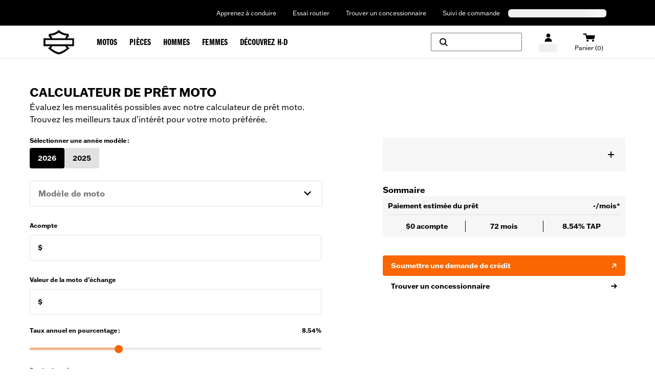

--- FILE ---
content_type: text/html;charset=utf-8
request_url: https://www.harley-davidson.com/ca/fr/tools/estimate-payment.html?bikeId=2023-nightster-special
body_size: 60047
content:
<!DOCTYPE html><html translate="no" lang="en"><head><meta charSet="utf-8"/><meta name="viewport" content="width=device-width"/><style>
  .navbar-container-border {
    border-bottom-width: 1px;
    border-color: #e5e7eb;
  }

  .navbar-primary-main-container {
    display: flex;
    justify-content: center;
    align-items: center;
    background-color: #000000;
    color: #ffffff;
    font-size: 0.75rem;
    line-height: 1rem;
    padding-top: 1px;
    height: 2.25rem;
  }

  .navbar-primary-sub-container {
    display: flex;
    align-items: center;
    width: 100%;
    max-width: 100%;
    padding-left: 30px;
    padding-right: 30px;
  }

  .navbar-primary-sub-container-items {
    display: flex;
    width: 100%;
    padding-left: 0.375rem;
    justify-content: space-between;
  }

  .navbar-primary-sub-container-items-skeleton {
    height: 1rem;
    margin-top: auto;
    margin-bottom: auto;
  }

  .navbar-primary-sub-container-items-skeleton-store {
    width: 11rem;
  }

  .navbar-primary-sub-container-items-skeleton-language-selector {
    width: 12rem;
  }

  .navbar-primary-sub-container-items-links {
    display: none;
    margin-left: auto;
    padding-left: 1rem;
    padding-right: 0.625rem;
  }

  .navbar-primary-sub-container-items-link {
    padding-left: 1rem !important;
    padding-right: 1rem !important;
    padding-top: 0.5rem !important;
    padding-bottom: 0.5rem !important;
  }

  .navbar-primary-sub-container-items-dynamic-button {
    &:hover {
      text-decoration-line: underline;
    }
  }

  .navbar-primary-sub-container-items-dynamic-link {
    padding-left: 1rem;
    padding-right: 1rem;
    padding-top: 0.5rem;
    padding-bottom: 0.5rem;
    &:hover {
      text-decoration-line: underline;
    }
  }

  .navbar-secondary-main-container {
    display: flex;
    align-items: center;
    justify-content: center;
    width: 100%;
    height: 4rem;
    position: relative;
  }
  
  .navbar-secondary-sub-container {
    display: flex;
    align-items: center;
    justify-content: space-between;
    width: 100%;
    max-width: 100%;
    padding-left: 30px;
    padding-right: 30px;
  }

  .navbar-secondary-sub-container-img-menus {
    display: flex;
    align-items: center;
    justify-content: center;
    height: 100%;
  }

  .navbar-secondary-sub-container-img {
    position: relative;
    margin-right: 0.5rem;
    width: 39.48px;
    height: 32px;
  }

  .navbar-secondary-sub-container-menus {
    display: none;
    align-items: center;
    justify-content: center;
    height: 100%;
    padding-left: 1.5rem;
  }

  .navbar-secondary-sub-container-menus-item {
    display: flex;
    height: 100%;
    align-items: center;
    justify-content: center;
  }

  .navbar-secondary-sub-container-menus-item-link {
    display: flex;
    height: 100%;
    line-height: 21px !important;
    text-decoration-line: none !important;
    align-items: center;
    justify-content: center;
    padding: 1.0625rem 0.75rem 0.75rem;
    text-align: center;
    &:hover {
      color: #ffffff !important;
      background-color: #000000;
      z-index: 20;
      height: 4.3125rem;
    }
    &:focus-within {
      z-index: 20;
      color: #ffffff !important;
      background-color: #000000;
      height: 4.3125rem;
      white-space: nowrap;
    }
  }

  .navbar-secondary-sub-container-menus-item-link-typo {
    font-size: 17px !important;
    letter-spacing: 0.005rem !important;
    line-height: 21px !important;
  }

  .navbar-secondary-sub-container-right-options {
    display: flex;
    height: 100%;
    align-items: center;
  }

  .navbar-secondary-sub-container-right-options-button {
    display: flex;
    flex-direction: column;
    align-items: center;
    height: 100%;
    padding-left: 0.625rem;
    padding-right: 0.625rem;
    padding-top: 1rem;
    padding-bottom: 1rem;
  }

  .navbar-secondary-sub-container-right-options-skeleton {
    width: 39px;
    height: 1rem;
    margin-top: 0.25rem;
  }

  .navbar-secondary-sub-container-right-options-text {
    font-size: 0.75rem;
    line-height: 1rem;
    white-space: nowrap;
    padding-top: 0.25rem;
    &:hover {
      color: #fa6600
    }
  }

  .navbar-secondary-sub-container-right-options-icon {
    width: auto;
    height: 18px;
    &:hover {
      fill: #fa6600;
      color: #fa6600
    }
  }

  .navbar-secondary-sub-container-right-options-hamburger-icon {
    width: 2rem;
    height: 2rem;
    &:hover {
      color: #fa6600;
    }
  }

  .navbar-secondary-sub-container-right-options-search-text {
    display: none;
    font-size: 0.75rem;
    line-height: 1rem;
    white-space: nowrap;
    padding-top: 0.25rem;
  }

  .navbar-secondary-sub-container-right-options-signin-button {
    display: none !important;
  }

  .navbar-secondary-sub-container-right-options-signin-text {
    display: none;
  }

  .navbar-secondary-sub-container-right-options-cart-button {
    flex-direction: row !important;
  }

  .navbar-secondary-sub-container-right-options-cart-text {
    display: block;
    font-size: 17.6px !important;
    white-space: nowrap;
    padding-top: 0.25rem;
    &:hover {
      color: #fa6600;
    }
  }

  .navbar-secondary-sub-container-right-options-hamburger-button {
    padding-left: 0.5rem;
    padding-right: 0px !important;
  }
  
  .navbar-secondary-sub-container-right-options-cart-desktop-label {
    display: none;
  }

  .navbar-secondary-sub-container-right-options-cart-mobile-label {
    display: inline;
  }

  @keyframes gc-skeleton {
    0% {
      background-position: 200% 100%;
    }
    100% {
      background-position: -200% 100%;
    }
  }

  .skeleton-ssr {
    background-size: 200% 100%;
    background-image: linear-gradient(to right, #F1EFEF 20%, #F9F8F8 30%, #F1EFEF 60%);
    border-radius: 0.375rem;
    animation: gc-skeleton 2.6s infinite cubic-bezier(0.3, 0.1, 0.55, 1);
  }

  @media (min-width: 576px) {
    .navbar-primary-sub-container {
      padding-left: 0px;
      padding-right: 0px;
      max-width: 540px;
    }

    .navbar-secondary-sub-container {
      max-width: 540px;
      padding-left: 15px;
      padding-right: 15px
    }
  }

  @media (min-width: 744px) {
    .navbar-primary-sub-container {
      padding-left: 0.5rem;
      padding-right: 0.5rem;
      max-width: 720px;
    }

    .navbar-secondary-sub-container {
      max-width: 720px;
    }

    .navbar-secondary-sub-container-right-options-button {
      padding-left: 0.5rem;
      padding-right: 0.5rem;
    }

    .navbar-secondary-sub-container-right-options-signin-button {
      display: flex !important;
    }
  }

  @media (min-width: 992px) {
    .navbar-primary-main-container {
      height: 3.125rem;
    }

    .navbar-primary-sub-container {
      padding-left: 1rem;
      padding-right: 15px;
      max-width: 960px;
    }

    .navbar-primary-sub-container-items-links {
      display: flex;
    }

    .navbar-secondary-sub-container {
      max-width: 960px;
    }

    .navbar-secondary-sub-container-img {
      width: 60.465px;
      height: 49px;
    }
    
    .navbar-secondary-sub-container-menus {
      display: flex;
    }

    .navbar-secondary-sub-container-right-options-button {
      padding-top: 18px;
    }

    .navbar-secondary-sub-container-right-options-search-icon {
      height: 1rem;
    }

    .navbar-secondary-sub-container-right-options-signin-icon {
      height: 17px;
    }

    .navbar-secondary-sub-container-right-options-cart-icon {
      width: 24.5px;
      height: 17px;
    }

    .navbar-secondary-sub-container-right-options-search-text {
      display: block;
    }

    .navbar-secondary-sub-container-right-options-signin-text {
      display: block;
    }

    .navbar-secondary-sub-container-right-options-cart-button {
      flex-direction: column !important;
    }

    .navbar-secondary-sub-container-right-options-cart-text {
      font-size: 0.75rem !important;
      line-height: 1rem !important;
    }

    .navbar-secondary-sub-container-right-options-hamburger-button {
      display: none !important;
    }

    .navbar-secondary-sub-container-right-options-cart-desktop-label {
      display: inline !important;
    }

    .navbar-secondary-sub-container-right-options-cart-mobile-label {
      display: none !important;
    }
  }

  @media (min-width: 1200px) {
    .navbar-primary-sub-container {
      max-width: 1140px;
    }

    .navbar-secondary-sub-container {
      max-width: 1140px;
    }

    .navbar-secondary-sub-container-right-options-button {
      padding-left: 1rem;
      padding-right: 1rem;
    }

    .navbar-secondary-sub-container-right-options-search-button {
      flex-direction: row;
      height: 2.25rem !important;
      width: 11.125rem;
      border-width: 1px;
      border-color: #757575;
      border-radius: 0.125rem;
      margin-right: 1rem;
      padding-top: 1rem;
      padding-bottom: 1rem;
    }

    .navbar-secondary-sub-container-right-options-search-text {
      display: none;
    }
  }

  @media (min-width: 1400px) {
    .navbar-primary-sub-container {
      max-width: 1360px;
    }

    .navbar-secondary-sub-container {
      max-width: 1360px;
    }
  }

</style><style>
  .banner-superscript {
    position: relative;
    top: -0.25rem;
  }

  .banner-disclaimer-button {
    vertical-align: super;
    margin-left: 0.125rem;
  }

  .banner-disclaimer-button-sign {
    position: relative;
    top: 1px;
  }

  .banner-entry-hyperlink {
    text-decoration-line: underline;
    &:hover {
      text-decoration-line: none;
    }
  }

  .banner-hyperlink-superscript {
    vertical-align: super;
    margin-left: 0.125rem;
  }

  .banner-arrow {
    position: absolute;
    top: 50%;
    transform: translateY(-50%);
  }

  .banner-arrow-left {
    left: -25px;
  }

  .banner-arrow-right {
    right: -25px;
  }

  .banner-icon-fill {
    fill: currentColor;
  }

  .banner-orange {
    background-color: #fa6600;
    color: #ffffff;
  }

  .banner-black {
    background-color: #000000;
    color: #ffffff;
  }

  .banner-white {
    background-color: #ffffff;
    color: #000000;
  }

  .banner-container {
    display: flex;
    align-items: center;
    justify-content: center;
    width: 100%;
    height: 3rem;
    padding-left: 1rem;
    padding-right: 1rem;
  }

  .banner-sub-container {
    position: relative;
    display: flex;
    align-items: center;
    justify-content: space-between;
    max-width: 95%;
  }

  .banner-sub-container-carousel {
    display: flex;
    align-items: center;
  }

  .banner-sub-container-carousel-slide {
    display: flex;
    align-items: center;
    justify-content: center;
    font-size: 0.75rem;
    line-height: 1rem;
    text-align: center;
  }

  .banner-sub-container-carousel-slide > * {
    width: fit-content;
    margin-left: auto;
    margin-right: auto;
  }

  .banner-sub-container-carousel-slides {
    width: fit-content !important;
  }

  @media (min-width: 992px) {
    .banner-sub-container {
      max-width: 55%;
    }

    .banner-sub-container-carousel-slide {
      font-size: 0.875rem !important;
      line-height: 1.25rem !important;
    }
  }
</style><style>
 .footer {
    background-color: black;
    color: white;
    width: 100%;
    padding-left: 30px;
    padding-right: 30px;
    margin-left: auto;
    margin-right: auto;
    display: grid;
    place-items: center;
  }

  .footer-container {
    display: flex;
    flex-direction: column;
    max-width: 540px;
    margin-left: auto;
    margin-right: auto;
  }

  .country-legal-copy-section {
    text-align: center;
    margin-top: 1.25rem;
  }

  .country-legal-copy-section:empty {
    display: none;
  } 

  .separator-footer {
    border-color: #737373;
    width: 100%;
    display: none;
  }

  .links-section-nav {
    display: flex;
    flex-direction: column;
    border-bottom: 1px solid #757575;
  }

  .links-section-accordion {
    text-transform: uppercase;
    font-size: 0.875rem;
    margin-top: 0.25rem;
    font-weight: bold;
  }

  .links-section-columns {
    display: none;
  }

  .bottom-section-container {
    display: flex;
    flex-direction: column;
    color: #757575;
    font-size: 0.75rem;
    padding-top: 30px;
    padding-bottom: 30px;
    border-top: 1px solid #757575;
    padding-left: 0;
    padding-right: 0;
  }

  .bottom-section-sub-container {
    display: flex;
    justify-content: space-between;
    gap: 1rem;
    align-items: center;
    flex-direction: column;
  }

  .bottom-section-language-selector {
    flex-shrink: 0;
  }

  .bottom-section-text-desktop {
    display: none;
  }

  .bottom-section-text-mobile {
    margin-top: 15px;
    text-align: center;
  } 

  .bottom-section-social-media {
    display: flex;
    min-width: max-content;
    flex-shrink: 0;
  }

  .bottom-section-social-media-icon {
    display: inline-block;
    padding: 0.5rem;
    color: white;
  }

  .render-links-column {
    display: flex;
    flex-direction: column;
    gap: 45px;
    padding-left: 15px;
    padding-right: 15px;
  }

  .render-links-columns-titles {
    font-size: 1.3125rem !important;
  }

  .render-links-columns-titles-links {
    display: flex;
    flex-direction: column;
    gap: 15px;
    margin-top: 15px;
    margin-bottom: 30px;
  } 

  .dynamic-link-track-order-drawer:hover {
    text-decoration: underline;
  }

  .newsletter-signup-section {
    display: flex;
    flex-direction: column;
    width: 100%;
    justify-content: center;
    align-items: center;
    padding-top: 30px;
    padding-bottom: 30px;
  }

  .newsletter-signup-title {
    padding-left: 15px;
    padding-right: 15px;
    width: 100%;
    display: flex;
    justify-content: center;
  }

  .newsletter-signup-body {
    width: 100%;
    display: flex;
    flex-direction: column;
    align-items: center;
    justify-content: center;
    padding-top: 25px;
  }

  .newsletter-signup-body-titles {
    display: flex;
    flex-direction: column;
    text-align: center;
    font-weight: 900;
    justify-content: center;
    padding-left: 15px;
    padding-right: 15px;
    white-space: nowrap;
  }

  .newsletter-signup-body-title {
    text-transform: uppercase;
    color: #fa6600;
  }

  .newsletter-signup-body-subtitle {
    white-space: normal;
    font-size: 2.25rem;
    line-height: 2.5rem;
  }

  .newsletter-signup-body-button {
    text-transform: uppercase;
    padding-top: 15px;
    padding-left: 15px;
    padding-right: 15px;
  }

  .newsletter-signup-body-button:hover {
    text-decoration-line: none !important;
  }

  .legal-links-container-desktop {
    display: none;
    font-size: 13px; 
    gap: 15px;
  }

  .desktop-legal-links-header {
    display: flex;
    min-width: 226px;
    justify-content: center;
    align-items: center;
  }

  .desktop-legal-links-header-text {
    display: inline-block;
  }

  .link-font-size {
    font-size: 13px !important;
  }

  .separator-legal {
    padding-left: 0.75rem;
    vertical-align: middle; 
    display: none;
  }

  .separator-legal-padding {
    padding-right: 0.75rem;
  } 

  .legal-links-subwrapper-desktop {
    display: flex; 
    flex-wrap: wrap; 
    align-items: center; 
    max-width: 876px; 
    gap: 0.75rem; 
  }

  .secondary-legal-links {
    display: inline-block;

    &:hover {
      cursor: pointer;
    }
  }

  .link-destination-button {
    text-size: 13px;

    &:hover {
      text-decoration: underline;
    }
  }

  .mobile-legal-links {
    display: grid;
    font-size: 13px;
    text-align: center;
    grid-template-columns: repeat(2, 1fr);
    padding-top: 30px;
    padding-bottom: 30px;
  }

  .leapfrog-cookie-item {
    display: inline-block;
    font-size: 13px;
  }

  .leapfrog-cookie-item-button {
    display: inline-block;
    color: white; 

    &:hover {
        text-decoration: underline;
    }
}

  








  @media (min-width: 640px) {
    .newsletter-signup-body-subtitle {
      white-space: normal;
    }
  }





  @media (min-width: 744px) {
    .footer {
      padding-left: 0;
      padding-right: 0;
    }

    .footer-container {
      max-width: 720px;
    }

    .country-legal-copy-section {
      margin-top: 22px;
    }

    .separator-footer {
      display: block;
    }

    .section-container {
      padding-top: 45px;
      padding-bottom: 45px;
    }

    .links-section-nav {
      display: none;
    }

    .links-section-columns {
      display: grid;
      grid-template-columns: 360px 360px;
      grid-template-rows: 380px auto;
      padding-bottom: 45px;
    }

    .bottom-section-container {
      padding-top: 0;
      padding-bottom: 0;
      border-top: none;
      padding-left: 15px;
      padding-right: 15px;
    }

    .bottom-section-sub-container {
      gap: 30px;
      flex-direction: row;
    }

    .bottom-section-language-selector {
      flex-basis: 41.7%;
    }

    .bottom-section-text-mobile {
      margin-top: 30px;
    }

    .bottom-section-social-media {
      justify-content: flex-end;
      flex-basis: 41.7%;
    }

    .newsletter-signup-section {
      padding-top: 0;
      padding-bottom: 0;
    }

    .newsletter-signup-body {
      flex-direction: row;
      padding-top: 0;
      justify-content: flex-start;
    }

    .newsletter-signup-body-titles {
      text-align: left;
      flex: 1;
    }

    .newsletter-signup-body-title {
      padding-top: 45px;
    }

    .newsletter-signup-body-button {
      padding-top: 0;
      display: flex;
      flex: 1;
      align-self: flex-end;
    }

    .newsletter-signup-body-button-label{
        white-space: nowrap;
    }

    .legal-links-container-desktop {
        display: flex;
        flex-direction: column;
        align-items: center;
    }

    .separator-legal {
      display: inline-block;
    }

    .legal-links-subwrapper-desktop {
        justify-content: center;
        max-width: 100%;
    }

    .mobile-legal-links {
        display: none;
        padding-top: 0;
        padding-bottom: 45px;
    }

  }




  @media (min-width: 992px) {
    .footer-container {
      max-width: 960px;
    }

    .section-container {
      padding-left: 80px;
      padding-right: 1rem;
    }

    .links-section-columns {
      grid-template-columns: 320px 320px 240px;
      grid-template-rows: auto;
    }

    .render-links-columns-titles-links {
      margin-bottom: 0;
    }

    .newsletter-signup-body {
      display: grid;
      grid-template-columns: 400px 1fr;
    }

    .newsletter-signup-body-button {
      justify-self: end;
      align-self: end;
    }
  }




  @media (min-width: 1200px) {
    .footer-container {
      max-width: 1140px;
    }

    .section-container {
      padding-left: 95px;
    }

    .links-section-columns {
      grid-template-columns: 370px 380px 285px;
    }

    .bottom-section-language-selector {
      flex-basis: 25%;
    }

    .bottom-section-text-desktop {
      display: block;
    }

    .bottom-section-text-mobile {
      display: none;
    }

    .bottom-section-social-media {
      justify-content: flex-start;
      flex-basis: 25%;
    }

    .newsletter-signup-section {
      display: grid;
      grid-template-columns: 370px 1fr;
    }

    .newsletter-signup-title {
      justify-content: flex-start;
    }

    .newsletter-signup-body {
        grid-template-columns: 380px 1fr;
    }

    .newsletter-signup-body-titles {
      max-height: fit-content;
    }

    .newsletter-signup-body-title {
      padding-top: 0;
    }

    .newsletter-signup-body-button {
      align-self: center;
    }
  }



  @media (min-width: 1400px) {
    .legal-links-container-desktop {
        flex-direction: row;
        align-items: flex-start;
    }

    .desktop-legal-links-header {
        justify-content: normal;
    }

    .legal-links-subwrapper-desktop {
        justify-content: flex-start;
    }
}


  

  @media (min-width: 1440px) {
    .footer-container {
      max-width: 1360px;
    }

    .section-container {
      padding-left: 115px;
    }

    .links-section-columns {
      grid-template-columns: 453px 453px 340px;
    }

    .newsletter-signup-section {
      grid-template-columns: 453px 1fr;
    }

    .newsletter-signup-body {
      grid-template-columns: 453px 1fr;
    }
  } 
</style><title>Calculateur de prêt moto | Estimation du paiement | Harley-Davidson CA</title><meta name="description" content="Évaluez vos options de paiement mensuel avec le calculateur de prêt moto de Harley-Davidson. Trouvez les meilleurs taux d’intérêt pour votre moto préférée."/><meta name="robots" content="index,follow"/><meta property="og:title" content="Calculateur de prêt moto | Estimation du paiement | Harley-Davidson CA"/><meta property="og:description" content="Évaluez vos options de paiement mensuel avec le calculateur de prêt moto de Harley-Davidson. Trouvez les meilleurs taux d’intérêt pour votre moto préférée."/><meta property="og:url" content="https://www.harley-davidson.com"/><meta property="og:image" content="https://www.harley-davidson.com/content/dam/h-d/images/content-images/hero-cards/3-up/bar-and-shield-1x1.jpg"/><meta property="og:site_name" content="Harley-Davidson"/><meta property="og:type" content="website"/><meta name="twitter:title" content="Calculateur de prêt moto | Estimation du paiement | Harley-Davidson CA"/><meta name="twitter:description" content="Évaluez vos options de paiement mensuel avec le calculateur de prêt moto de Harley-Davidson. Trouvez les meilleurs taux d’intérêt pour votre moto préférée."/><meta name="twitter:image" content="https://www.harley-davidson.com/content/dam/h-d/images/content-images/hero-cards/3-up/bar-and-shield-1x1.jpg"/><meta name="twitter:card" content="summary"/><link rel="canonical" href="https://www.harley-davidson.com/ca/fr/tools/estimate-payment.html"/><link rel="shortcut icon" href="/favicon.ico" type="image/x-icon" sizes="16x16"/><link rel="apple-touch-icon-precomposed" href="/apple-touch-icon-57x57-precomposed.png"/><link rel="apple-touch-icon" href="/apple-touch-icon-57x57.png"/><link rel="apple-touch-icon-precomposed" sizes="72x72" href="/apple-touch-icon-72x72-precomposed.png"/><link rel="apple-touch-icon" sizes="72x72" href="/apple-touch-icon-72x72.png"/><link rel="apple-touch-icon-precomposed" sizes="76x76" href="/apple-touch-icon-76x76-precomposed.png"/><link rel="apple-touch-icon" sizes="76x76" href="/apple-touch-icon-76x76.png"/><link rel="apple-touch-icon-precomposed" sizes="120x120" href="/apple-touch-icon-120x120-precomposed.png"/><link rel="apple-touch-icon" sizes="120x120" href="/apple-touch-icon-120x120.png"/><link rel="apple-touch-icon-precomposed" sizes="152x152" href="/apple-touch-icon-precomposed.png"/><link rel="apple-touch-icon" sizes="152x152" href="/apple-touch-icon.png"/><link rel="icon" type="image/vnd.microsoft.icon" href="/etc/designs/h-d/favicon.ico"/><link rel="shortcut icon" type="image/vnd.microsoft.icon" href="/etc/designs/h-d/favicon.ico"/><style>
.osano-cm-window {
  font-smooth: always;
  -webkit-font-smoothing: antialiased;
  -moz-osx-font-smoothingz: auto;
  --fade-transition-time: 700ms;
  --slide-transition-time: 400ms;
  display: block;
  font-family:
    Helvetica,
    Arial,
    Hiragino Sans GB,
    STXihei,
    Microsoft YaHei,
    WenQuanYi Micro Hei,
    Hind,
    MS Gothic,
    Apple SD Gothic Neo,
    NanumBarunGothic,
    sans-serif;
  font-size: 16px;
  left: 0;
  line-height: 1;
  position: absolute;
  top: 0;
  width: 100%;
  z-index: 2147483638;
  overflow: auto;
}

.osano-cm-window--context_amp {
  height: 100%;
}

.osano-visually-hidden {
  height: 1px;
  left: -10000px;
  margin: -1px;
  opacity: 0;
  overflow: hidden;
  position: absolute;
  width: 1px;
}

.osano-cm-button {
  border-radius: 0.25em;
  border-style: solid;
  border-width: thin;
  cursor: pointer;
  flex: 1 1 auto;
  font-size: 1em;
  font-weight: 700;
  line-height: 1;
  margin: 0.125em;
  min-width: 6em;
  padding: 0.5em 0.75em;
  transition-duration: 0.2s;
  transition-property: background-color;
  transition-timing-function: ease-out;
}

.osano-cm-button--type_icon {
  border-radius: 50%;
  height: 1em;
  line-height: 0;
  min-width: 1em;
  width: 1em;
}

.osano-cm-button:focus,
.osano-cm-button:hover {
  outline: none;
}

.osano-cm-close {
  stroke-width: 1px;
  border-radius: 50%;
  border-style: solid;
  border-width: 2px;
  box-sizing: content-box;
  cursor: pointer;
  height: 20px;
  justify-content: center;
  line-height: normal;
  margin: 0.5em;
  min-height: 20px;
  min-width: 20px;
  order: 0;
  outline: none;
  overflow: hidden;
  padding: 0;
  text-decoration: none;
  transform: rotate(0deg);
  transition-duration: 0.2s;
  transition-property: transform, color, background-color, stroke, stroke-width;
  transition-timing-function: ease-out;
  width: 20px;
  z-index: 2;
}

.osano-cm-close:focus,
.osano-cm-close:hover {
  stroke-width: 2px;
  transform: rotate(90deg);
}

.ccpa-opt-out-icon {
  display: flex;
  flex: 1 1 auto;
}

.ccpa-opt-out-icon svg {
  max-width: 40px;
}

.osano-cm-link {
  cursor: pointer;
  text-decoration: underline;
  transition-duration: 0.2s;
  transition-property: color;
  transition-timing-function: ease-out;
}

.osano-cm-link:active,
.osano-cm-link:hover {
  outline: none;
}

.osano-cm-link:focus {
  font-weight: 700;
  outline: none;
}

.osano-cm-link--type_feature,
.osano-cm-link--type_purpose,
.osano-cm-link--type_specialFeature,
.osano-cm-link--type_specialPurpose {
  cursor: help;
  display: block;
  -webkit-text-decoration: dashed;
  text-decoration: dashed;
}

.osano-cm-link--type_denyAll {
  display: block;
  text-align: right;
}

[dir='rtl'] .osano-cm-link--type_denyAll {
  text-align: left;
}

.osano-cm-link--type_vendor {
  display: block;
}

.osano-cm-vendor-link {
  font-size: 0.75em;
}

.osano-cm-list-item {
  margin: 0;
}

.osano-cm-list-item--type_term {
  border-top-style: solid;
  border-top-width: 1px;
  font-size: 0.875rem;
  font-weight: 400;
  margin-bottom: 0.25em;
  margin-top: 0.5em;
  padding: 0.5em 0.75rem 0;
  position: relative;
  top: -1px;
}

.osano-cm-list-item--type_description {
  font-size: 0.75rem;
  font-weight: lighter;
  padding: 0 0.75rem;
}

.osano-cm-list {
  list-style-position: outside;
  list-style-type: none;
  margin: 0;
  padding: 0;
}

.osano-cm-list__list-item {
  text-indent: 0;
}

.osano-cm-list--type_description {
  margin: 0 -1em;
}

.osano-cm-list:first-of-type .osano-cm-list__list-item:first-of-type {
  border-top-width: 0;
  margin-top: 0;
  padding-top: 0;
}

.osano-cm-toggle {
  align-items: center;
  display: flex;
  flex-direction: row-reverse;
  justify-content: flex-start;
  margin: 0.25em 0;
  pointer-events: auto;
  position: relative;
}

.osano-cm-toggle__label {
  margin: 0 0.5em 0 0;
}

[dir='rtl'] .osano-cm-toggle__label {
  margin: 0 0 0 0.5em;
}

.osano-cm-toggle__switch {
  border-radius: 14px;
  border-style: solid;
  border-width: 2px;
  box-sizing: content-box;
  color: transparent;
  display: block;
  flex-shrink: 0;
  height: 18px;
  line-height: 0;
  margin: 0;
  position: relative;
  text-indent: -9999px;
  transition-duration: 0.2s;
  transition-property: background-color;
  transition-timing-function: ease-out;
  width: 40px;
}

.osano-cm-toggle__switch:hover {
  cursor: pointer;
}

.osano-cm-toggle__switch:after {
  border-radius: 9px;
  border-width: 0;
  height: 18px;
  left: 0;
  top: 0;
  width: 18px;
}

.osano-cm-toggle__switch:before {
  border-radius: 16px;
  border-width: 2px;
  bottom: -6px;
  box-sizing: border-box;
  left: -6px;
  right: -6px;
  top: -6px;
}

.osano-cm-toggle__switch:after,
.osano-cm-toggle__switch:before {
  border-style: solid;
  content: '';
  margin: 0;
  position: absolute;
  transform: translateX(0);
  transition-duration: 0.3s;
  transition-property: transform, left, border-color;
  transition-timing-function: ease-out;
}

.osano-cm-toggle__switch:after:active,
.osano-cm-toggle__switch:before:active {
  transition-duration: 0.1s;
}

.osano-cm-toggle__switch:after:active {
  width: 26px;
}

.osano-cm-toggle__switch:before:active {
  width: 34px;
}

[dir='rtl'] .osano-cm-toggle__switch:after {
  left: 100%;
  transform: translateX(-100%);
}

.osano-cm-toggle__input {
  height: 1px;
  left: -10000px;
  margin: -1px;
  opacity: 0;
  overflow: hidden;
  position: absolute;
  width: 1px;
}

[dir='rtl'] .osano-cm-toggle__input {
  left: 0;
  right: -10000px;
}

.osano-cm-toggle__input:disabled {
  cursor: default;
}

.osano-cm-toggle--type_checkbox .osano-cm-toggle__switch {
  border-radius: 4px;
  border-style: solid;
  border-width: 1px;
  height: 22px;
  width: 22px;
}

.osano-cm-toggle--type_checkbox .osano-cm-toggle__switch:after {
  background-color: transparent !important;
  border-bottom-width: 2px;
  border-left-width: 2px;
  border-radius: 0;
  content: none;
  height: 6px;
  left: 3px;
  top: 3px;
  transform: rotate(-45deg);
  transition-property: color;
  transition-timing-function: ease-out;
  width: 12px;
}

.osano-cm-toggle--type_opt-out .osano-cm-toggle__switch {
  border-radius: 4px;
  border-style: solid;
  border-width: 1px;
  height: 22px;
  width: 22px;
}

.osano-cm-toggle--type_opt-out .osano-cm-toggle__switch:after,
.osano-cm-toggle--type_opt-out .osano-cm-toggle__switch:before {
  background-color: transparent !important;
  border-bottom-width: 1px;
  border-radius: 0;
  border-top-width: 1px;
  content: none;
  height: 0;
  left: -3px;
  top: 7px;
  transition-property: color;
  transition-timing-function: ease-out;
  width: 12px;
}

.osano-cm-toggle--type_opt-out .osano-cm-toggle__switch:after {
  transform: translate(50%, 50%) rotate(-45deg);
}

.osano-cm-toggle--type_opt-out .osano-cm-toggle__switch:before {
  transform: translate(50%, 50%) rotate(45deg);
}

.osano-cm-toggle__input:checked + .osano-cm-toggle__switch:after {
  left: 100%;
  transform: translateX(-100%);
}

[dir='rtl'] .osano-cm-toggle__input:checked + .osano-cm-toggle__switch:after {
  left: 0;
  transform: translateX(0);
}

.osano-cm-toggle__input:disabled + .osano-cm-toggle__switch {
  cursor: default;
}

.osano-cm-toggle--type_checkbox .osano-cm-toggle__input:checked + .osano-cm-toggle__switch:after {
  content: '';
  left: 3px;
  top: 3px;
  transform: rotate(-45deg);
}

.osano-cm-toggle--type_opt-out .osano-cm-toggle__input:checked + .osano-cm-toggle__switch:after,
.osano-cm-toggle--type_opt-out .osano-cm-toggle__input:checked + .osano-cm-toggle__switch:before {
  content: '';
  left: -1px;
  top: 9px;
}

.osano-cm-toggle--type_opt-out .osano-cm-toggle__input:checked + .osano-cm-toggle__switch:after {
  transform: translate(50%, 50%) rotate(-45deg);
}

.osano-cm-toggle--type_opt-out .osano-cm-toggle__input:checked + .osano-cm-toggle__switch:before {
  transform: translate(50%, 50%) rotate(45deg);
}

.osano-cm-toggle--type_checkbox .osano-cm-toggle__input:disabled + .osano-cm-toggle__switch,
.osano-cm-toggle--type_opt-out .osano-cm-toggle__input:disabled + .osano-cm-toggle__switch {
  opacity: 0.3;
}

.osano-cm-toggle__switch::after .osano-cm-widget {
  background: none;
  border: none;
  bottom: 12px;
  cursor: pointer;
  height: 40px;
  opacity: 0.9;
  outline: none;
  padding: 0;
  position: fixed;
  transition:
    transform 0.1s linear 0s,
    opacity 0.4s linear 0ms,
    visibility 0ms linear 0ms;
  visibility: visible;
  width: 40px;
  z-index: 2147483636;
}

.osano-cm-widget--position_right {
  right: 12px;
}

.osano-cm-widget--position_left {
  left: 12px;
}

.osano-cm-widget:focus {
  outline: solid;
  outline-offset: 0.2rem;
}

.osano-cm-widget:focus,
.osano-cm-widget:hover {
  opacity: 1;
  transform: scale(1.1);
}

.osano-cm-widget--hidden {
  opacity: 0;
  transition-delay: 0ms, 0ms, 0.4s;
  visibility: hidden;
}

.osano-cm-widget--hidden:focus,
.osano-cm-widget--hidden:hover {
  opacity: 0;
  transform: scale(1);
}

.osano-cm-widget {
  display: none;
}

.osano-cm-dialog {
  align-items: center;
  box-sizing: border-box;
  font-size: 1em;
  line-height: 1.25;
  overflow: auto;
  padding: 1.5em;
  position: fixed;
  transition-delay: 0ms, 0ms;
  transition-duration: 0.7s, 0ms;
  transition-property: opacity, visibility;
  visibility: visible;
  z-index: 2147483637;
}

.osano-cm-dialog--hidden {
  opacity: 0;
  transition-delay: 0ms, 0.7s;
  visibility: hidden;
}

.osano-cm-dialog--type_bar {
  box-sizing: border-box;
  display: flex;
  flex-direction: column;
  left: 0;
  right: 0;
}

.osano-cm-dialog--type_bar .osano-cm-button {
  flex: none;
  margin: 0.125em auto;
  width: 80%;
}

@media screen and (min-width: 768px) {
  .osano-cm-dialog--type_bar {
    flex-direction: row;
  }

  .osano-cm-dialog--type_bar .osano-cm-button {
    flex: 1 1 100%;
    margin: 0.25em 0.5em;
    width: auto;
  }
}

.osano-cm-dialog--type_box {
  flex-direction: column;
  max-height: calc(100vh - 2em);
  max-width: 20em;
  width: calc(100vw - 2em);
}

.osano-cm-dialog__close {
  position: absolute;
  right: 0;
  top: 0;
}

.osano-cm-dialog__list {
  margin: 0.5em 0 0;
  padding: 0;
}

.osano-cm-dialog__list .osano-cm-item {
  display: flex;
  margin-top: 0;
}

.osano-cm-dialog__list .osano-cm-item:last-child {
  margin-bottom: 0;
}

.osano-cm-dialog__list .osano-cm-toggle {
  flex-direction: row;
}

[dir='rtl'] .osano-cm-dialog__list .osano-cm-toggle {
  flex-direction: row-reverse;
}

.osano-cm-dialog__list .osano-cm-label {
  white-space: nowrap;
}

[dir='ltr'] .osano-cm-dialog__list .osano-cm-label {
  margin-left: 0.375em;
}

[dir='rtl'] .osano-cm-dialog__list .osano-cm-label {
  margin-right: 0.375em;
}

.osano-cm-dialog__buttons {
  display: flex;
  flex-wrap: wrap;
}

.osano-cm-dialog--type_bar .osano-cm-dialog__content {
  flex: 5;
  margin-bottom: 0.25em;
  width: 100%;
}

@media screen and (min-width: 768px) {
  .osano-cm-dialog--type_bar .osano-cm-dialog__content {
    max-height: 30vh;
  }
}

.osano-cm-dialog--type_box .osano-cm-dialog__content {
  display: flex;
  flex-direction: column;
  flex-grow: 0.0001;
  transition: flex-grow 1s linear;
}

.osano-cm-dialog--type_bar .osano-cm-dialog__list {
  display: flex;
  flex-direction: column;
  flex-wrap: wrap;
  justify-content: flex-start;
  margin: 0.75em auto;
}

@media screen and (min-width: 376px) {
  .osano-cm-dialog--type_bar .osano-cm-dialog__list {
    flex-direction: row;
  }
}

@media screen and (min-width: 768px) {
  .osano-cm-dialog--type_bar .osano-cm-dialog__list {
    margin: 0.5em 0 0 auto;
  }

  [dir='rtl'] .osano-cm-dialog--type_bar .osano-cm-dialog__list {
    margin: 0.5em auto 0 0;
  }
}

[dir='ltr'] .osano-cm-dialog--type_bar .osano-cm-dialog__list .osano-cm-item {
  margin-right: 0.5em;
}

[dir='rtl'] .osano-cm-dialog--type_bar .osano-cm-dialog__list .osano-cm-item {
  margin-left: 0.5em;
}

.osano-cm-dialog--type_bar .osano-cm-dialog__list .osano-cm-label {
  padding-top: 0;
}

.osano-cm-dialog--type_bar .osano-cm-dialog__buttons {
  flex: 1;
  justify-content: flex-end;
  margin: 0;
  width: 100%;
}

@media screen and (min-width: 768px) {
  .osano-cm-dialog--type_bar .osano-cm-dialog__buttons {
    margin: 0 0 0 0.5em;
    max-width: 30vw;
    min-width: 16em;
    position: sticky;
    top: 0;
    width: auto;
  }

  [dir='rtl'] .osano-cm-dialog--type_bar .osano-cm-dialog__buttons {
    margin: 0 0.5em 0 0;
  }
}

.osano-cm-dialog--type_box .osano-cm-dialog__buttons {
  margin: 0.5em 0 0;
}

.osano-cm-dialog--type_bar.osano-cm-dialog--position_top {
  top: 0;
}

.osano-cm-dialog--type_bar.osano-cm-dialog--position_bottom {
  bottom: 0;
}

.osano-cm-dialog--type_box.osano-cm-dialog--position_top-left {
  left: 1em;
  top: 1em;
}

.osano-cm-dialog--type_box.osano-cm-dialog--position_top-right {
  right: 1em;
  top: 1em;
}

.osano-cm-dialog--type_box.osano-cm-dialog--position_bottom-left {
  bottom: 1em;
  left: 1em;
}

.osano-cm-dialog--type_box.osano-cm-dialog--position_bottom-right {
  bottom: 1em;
  right: 1em;
}

.osano-cm-dialog--type_box.osano-cm-dialog--position_center {
  left: 50%;
  top: 50%;
  transform: translate(-50%, -50%);
}

.osano-cm-dialog--context_amp {
  height: 100%;
  position: relative;
}

.osano-cm-content__message {
  margin-bottom: 1em;
  padding-bottom: 1.5em;
  word-break: break-word;
}

.osano-cm-drawer-links {
  margin: 0.5em 0 0;
}

.osano-cm-drawer-links__link {
  display: block;
}

.osano-cm-storage-policy {
  display: inline-block;
}

.osano-cm-usage-list__list {
  list-style-position: inside;
  list-style-type: disc;
}

:export {
  fadeTransitionTime: 0.7s;
  slideTransitionTime: 0.4s;
}

.osano-cm-info-dialog {
  height: 100vh;
  left: 0;
  position: fixed;
  top: 0;
  transition-delay: 0ms, 0ms;
  transition-duration: 0.2s, 0ms;
  transition-property: opacity, visibility;
  visibility: visible;
  width: 100vw;
  z-index: 2147483638;
}

.osano-cm-info-dialog--hidden {
  opacity: 0;
  transition-delay: 0ms, 0.2s;
  visibility: hidden;
}

.osano-cm-header {
  margin: 0 0 -1em;
  padding: 1em 0;
  position: sticky;
  top: 0;
  z-index: 1;
}

.osano-cm-info {
  animation: delay-overflow 0.4s;
  bottom: 0;
  box-shadow: 0 0 2px 2px #ccc;
  box-sizing: border-box;
  max-width: 20em;
  overflow-x: visible;
  overflow-y: visible;
  position: fixed;
  top: 0;
  transition-duration: 0.4s;
  transition-property: transform;
  width: 100%;
}

.osano-cm-info--position_left {
  left: 0;
  transform: translate(-100%);
}

.osano-cm-info--position_right {
  right: 0;
  transform: translate(100%);
}

.osano-cm-info--open {
  animation: none;
  overflow-x: hidden;
  overflow-y: auto;
  transform: translate(0);
}

.osano-cm-info--do_not_sell {
  animation: none;
  height: -moz-fit-content;
  height: fit-content;
  left: 50%;
  position: fixed;
  right: auto;
  top: 50%;
  transform: translate(-50%, -50%);
  transition: none;
}

.osano-cm-info--do_not_sell .osano-cm-close {
  order: -1;
}

.osano-cm-info--do_not_sell .osano-cm-header {
  box-sizing: content-box;
  display: block;
  flex: none;
}

.osano-cm-info-views {
  align-items: flex-start;
  display: flex;
  flex-direction: row;
  flex-wrap: nowrap;
  height: max-content;
  transition-duration: 0.4s;
  transition-property: transform;
  width: 100%;
}

[dir='rtl'] .osano-cm-info-views {
  flex-direction: row-reverse;
}

.osano-cm-info-views__view {
  box-sizing: border-box;
  flex-shrink: 0;
  width: 100%;
}

.osano-cm-info-views--position_0 > :not(:first-of-type) {
  max-height: 100%;
  overflow: hidden;
}

.osano-cm-info-views--position_1 {
  transform: translateX(-100%);
}

.osano-cm-info-views--position_1 > :not(:nth-of-type(2)) {
  max-height: 100%;
  overflow: hidden;
}

.osano-cm-info-views--position_2 {
  transform: translateX(-200%);
}

.osano-cm-info-views--position_2 > :not(:nth-of-type(3)) {
  max-height: 100%;
  overflow: hidden;
}

.osano-cm-info--do_not_sell .osano-cm-info-views {
  height: -moz-fit-content;
  height: fit-content;
}

.osano-cm-view {
  height: 0;
  padding: 0 0.75em 1em;
  transition-delay: 0.4s;
  transition-duration: 0ms;
  transition-property: height, visibility;
  visibility: hidden;
  width: 100%;
}

.osano-cm-view__button {
  font-size: 0.875em;
  margin: 1em 0 0;
  width: 100%;
}

.osano-cm-view--active {
  height: auto;
  transition-delay: 0ms;
  visibility: visible;
}

.osano-cm-description {
  font-size: 0.75em;
  font-weight: 300;
  line-height: 1.375;
  margin: 1em 0 0;
}

.osano-cm-description:first-child {
  margin: 0;
}

.osano-cm-description:last-of-type {
  margin-bottom: 1em;
}

.osano-cm-drawer-toggle .osano-cm-label {
  font-size: 0.875em;
  line-height: 1.375em;
  margin: 0 auto 0 0;
}

[dir='rtl'] .osano-cm-drawer-toggle .osano-cm-label {
  margin: 0 0 0 auto;
}

.osano-cm-info-dialog-header {
  align-items: center;
  display: flex;
  flex-direction: row-reverse;
  left: auto;
  min-height: 3.25em;
  position: sticky;
  top: 0;
  width: 100%;
  z-index: 1;
}

[dir='rtl'] .osano-cm-info-dialog-header {
  flex-direction: row;
}

.osano-cm-info-dialog-header__header {
  align-items: center;
  display: flex;
  flex: 1 1 auto;
  font-size: 1em;
  justify-content: flex-start;
  margin: 0;
  order: 1;
  padding: 1em 0.75em;
}

.osano-cm-info-dialog-header__description {
  font-size: 0.75em;
  line-height: 1.375;
}

.osano-cm-back,
.osano-cm-info-dialog-header__close {
  position: relative;
}

.osano-cm-back {
  flex: 0 1 auto;
  margin: 0 0 0 0.5em;
  min-width: 0;
  order: 2;
  width: auto;
  z-index: 2;
}

[dir='rtl'] .osano-cm-back {
  margin: 0 0.5em 0 0;
}

.osano-cm-powered-by {
  align-items: center;
  display: flex;
  flex-direction: column;
  font-weight: 700;
  justify-content: center;
  margin: 1em 0;
}

.osano-cm-powered-by__link {
  font-size: 0.625em;
  outline: none;
  font-weight: 300;
  text-decoration: none;
}

.osano-cm-powered-by__link:focus,
.osano-cm-powered-by__link:hover {
  text-decoration: underline;
}

@keyframes delay-overflow {
  0% {
    overflow-x: hidden;
    overflow-y: auto;
  }
}

.osano-cm-drawer-iab-button-container {
  display: flex;
  gap: 0.5em;
  justify-content: center;
  margin-bottom: 2em;
}

.osano-cm-illustrations__list > .osano-cm-list-item--type_description {
  padding: 0.2rem 1rem;
}

.osano-cm-expansion-panel {
  border-bottom: 1px solid rgba(0, 0, 0, 0.1);
  display: block;
  font-size: 0.75em;
  margin: 0 -1.5em 1em;
  padding: 1.5em 1.5em 0;
}

.osano-cm-expansion-panel--expanded {
  border-bottom: none;
}

.osano-cm-expansion-panel--empty,
.osano-cm-expansion-panel--empty:not([open]) {
  border-bottom: 1px solid rgba(0, 0, 0, 0.1);
  padding-bottom: 0;
}

.osano-cm-expansion-panel__body {
  background-color: rgba(0, 0, 0, 0.1);
  line-height: 1.25;
  list-style: none;
  margin: 0 -1.5em;
  max-height: 0;
  overflow: hidden;
  padding: 0 1.5em;
  transition-delay: 0ms, 0ms, 0ms, 0.3s;
  transition-duration: 0.3s, 0.3s, 0.3s, 0s;
  transition-property: max-height, padding-top, padding-bottom, visibility;
  transition-timing-function: ease-out;
  visibility: hidden;
}

.osano-cm-expansion-panel__toggle {
  cursor: pointer;
  display: block;
  line-height: 1.25;
  margin: 0 auto 1em 0;
  outline: none;
  position: relative;
}

.osano-cm-expansion-panel__toggle:active,
.osano-cm-expansion-panel__toggle:focus,
.osano-cm-expansion-panel__toggle:hover {
  outline: none;
}

[dir='rtl'] .osano-cm-expansion-panel__toggle {
  margin: 0 0 1em auto;
}

.osano-cm-expansion-panel--expanded .osano-cm-expansion-panel__body {
  max-height: none;
  padding: 1.25em 1.5em 1em;
  transition-delay: 0ms, 0ms, 0ms, 0ms;
  visibility: visible;
}

.osano-cm-cookie-disclosure__title,
.osano-cm-script-disclosure__title {
  border: 0;
  clear: both;
  display: block;
  flex: 0 1 30%;
  font-size: 1em;
  font-weight: 700;
  line-height: 1.375;
  margin: 0 0 0.5em;
  padding: 0;
}

.osano-cm-cookie-disclosure__description,
.osano-cm-script-disclosure__description {
  flex: 0 1 70%;
  font-size: 1em;
  line-height: 1.375;
  margin: 0 0 0.5em;
  padding: 0;
}

.osano-cm-disclosure {
  border-bottom: none;
  display: block;
  font-size: 0.75em;
  margin: 0 -1.5em 1em;
  padding: 1.5em 1.5em 0;
}

.osano-cm-disclosure--collapse {
  border-bottom: 1px solid rgba(0, 0, 0, 0.1);
  padding-bottom: 1em;
}

.osano-cm-disclosure--empty,
.osano-cm-disclosure--empty:not([open]) {
  border-bottom: 1px solid rgba(0, 0, 0, 0.1);
  padding-bottom: 0;
}

.osano-cm-disclosure__list {
  background-color: rgba(0, 0, 0, 0.1);
  line-height: 1.25;
  list-style: none;
  margin: 0 -1.5em;
  padding: 1.25em 1.5em 1em;
}

.osano-cm-disclosure__list:empty {
  border: none;
  padding: 0 1.5em;
}

.osano-cm-disclosure__list:first-of-type {
  margin-top: 1em;
  padding: 1.25em 1.5em 1em;
}

.osano-cm-disclosure__list:first-of-type:empty {
  padding: 1.75em 1.5em 0.75em;
}

.osano-cm-disclosure__list:not(:first-of-type):not(:empty) {
  border-top: 1px solid rgba(0, 0, 0, 0.1);
}

.osano-cm-disclosure__list:empty + .osano-cm-disclosure__list:not(:empty) {
  border: none;
  padding: 0 1.5em;
}

.osano-cm-disclosure__list:not(:empty) ~ .osano-cm-disclosure__list:empty + .osano-cm-disclosure__list:not(:empty) {
  border-top: 1px solid rgba(0, 0, 0, 0.1);
}

.osano-cm-disclosure__list > .osano-cm-list-item {
  line-height: 1.25;
}

.osano-cm-disclosure__list > .osano-cm-list-item:not(:first-of-type) {
  border-top: 1px solid rgba(0, 0, 0, 0.1);
  margin: 1em -1.25em 0;
  padding: 1em 1.25em 0;
}

.osano-cm-disclosure__toggle {
  cursor: pointer;
  display: block;
  font-weight: 700;
  line-height: 1.25;
  margin: 0 auto 0 0;
  outline: none;
  position: relative;
}

.osano-cm-disclosure__toggle:focus,
.osano-cm-disclosure__toggle:hover {
  text-decoration: underline;
}

[dir='rtl'] .osano-cm-disclosure__toggle {
  margin: 0 0 0 auto;
}

.osano-cm-disclosure--loading .osano-cm-disclosure__list {
  height: 0;
  line-height: 0;
  max-height: 0;
}

.osano-cm-disclosure--loading .osano-cm-disclosure__list > * {
  display: none;
}

.osano-cm-disclosure--loading .osano-cm-disclosure__list:after {
  animation-duration: 1s;
  animation-iteration-count: infinite;
  animation-name: osano-load-scale;
  animation-timing-function: ease-in-out;
  border-radius: 100%;
  content: '';
  display: block;
  height: 1em;
  position: relative;
  top: -0.125em;
  transform: translateY(-50%);
  width: 1em;
}

.osano-cm-disclosure--collapse .osano-cm-disclosure__list {
  display: none;
}

.osano-cm-disclosure--collapse .osano-cm-disclosure__list:after {
  content: none;
}

.osano-cm-cookie-disclosure,
.osano-cm-script-disclosure {
  display: flex;
  flex-wrap: wrap;
  margin: 0;
}

.osano-cm-cookie-disclosure__description:last-of-type,
.osano-cm-cookie-disclosure__title:last-of-type,
.osano-cm-script-disclosure__description:last-of-type,
.osano-cm-script-disclosure__title:last-of-type {
  margin-bottom: 0;
}

@keyframes osano-load-scale {
  0% {
    transform: translateY(-50%) scale(0);
  }

  to {
    opacity: 0;
    transform: translateY(-50%) scale(1);
  }
}

.osano-cm-window {
  direction: ltr;
  text-align: left;
}

.osano-cm-dialog {
  background: #eeeceb;
  color: #4e4e4e;
}

.osano-cm-dialog__close {
  color: #4e4e4e;
  stroke: #4e4e4e;
}

.osano-cm-dialog__close:focus {
  background-color: #4e4e4e;
  border-color: #4e4e4e;
  stroke: #eeeceb;
}

.osano-cm-dialog__close:hover {
  stroke: #626262;
}

.osano-cm-dialog__close:focus:hover {
  stroke: #dad8d7;
}

.osano-cm-info-dialog {
  background: rgba(0, 0, 0, 0.45);
}

.osano-cm-header,
.osano-cm-info-dialog-header {
  background: #fff;
  background: linear-gradient(180deg, #fff 2.5em, rgba(255, 255, 255, 0) 100%);
}

.osano-cm-info {
  background: #fff;
  color: #000;
}

.osano-cm-link-separator::before {
  content: '|';
  padding: 0 0.5em;
}

.osano-cm-close {
  display: flex;
  background-color: transparent;
  border-color: transparent;
}

.osano-cm-info-dialog-header__close {
  color: #000;
  stroke: #000;
}

.osano-cm-info-dialog-header__close:focus {
  background-color: #000;
  border-color: #000;
  stroke: #fff;
}

.osano-cm-info-dialog-header__close:hover {
  stroke: #141414;
}

.osano-cm-info-dialog-header__close:focus:hover {
  stroke: #ebebeb;
}

.osano-cm-disclosure__list:first-of-type::after {
  background-color: #000000;
}

.osano-cm-disclosure__toggle,
.osano-cm-expansion-panel__toggle {
  color: #000000;
}

.osano-cm-disclosure__toggle:hover,
.osano-cm-disclosure__toggle:active,
.osano-cm-expansion-panel__toggle:hover,
.osano-cm-expansion-panel__toggle:active {
  color: #000000;
}

.osano-cm-disclosure__toggle:focus,
.osano-cm-expansion-panel__toggle:focus {
  color: #141414;
}

.osano-cm-button {
  background-color: #fa6600;
  border-color: #ffffff;
  color: #ffffff;
  text-transform: uppercase;
}

.osano-cm-button--type_deny {
  background-color: #4e4e4e;
  border-color: #fff;
  color: #fff;
}

.osano-cm-button--type_manage {
  border-radius: 0;
  padding: 12px 32px;
  font-weight: 700;
}

.osano-cm-button:focus,
.osano-cm-button:hover {
  background-color: #e65200;
}

.osano-cm-button--type_deny:focus,
.osano-cm-button--type_deny:hover {
  background-color: #626262;
}

.osano-cm-link {
  color: #000000;
}

.osano-cm-link:hover,
.osano-cm-link:active {
  color: #000000;
}

.osano-cm-link:focus {
  color: #141414;
}

.osano-cm-toggle__switch {
  background-color: #949090;
}

.osano-cm-toggle__switch::after {
  background-color: #fff;
  border-color: #fff;
}

.osano-cm-toggle__switch::before {
  border-color: transparent;
}

.osano-cm-toggle__input:checked + .osano-cm-toggle__switch {
  background-color: #fa6600;
  border-color: #fa6600;
}

.osano-cm-toggle__input:checked + .osano-cm-toggle__switch::after,
.osano-cm-toggle__input:checked + .osano-cm-toggle__switch::before {
  border-color: #f4f4f4;
}

.osano-cm-toggle__input:focus + .osano-cm-toggle__switch,
.osano-cm-toggle__input:hover + .osano-cm-toggle__switch {
  background-color: #807c7c;
  border-color: #807c7c;
}

.osano-cm-toggle__input:focus + .osano-cm-toggle__switch::before {
  border-color: #807c7c;
}

.osano-cm-toggle__input:checked:focus + .osano-cm-toggle__switch,
.osano-cm-toggle__input:checked:hover + .osano-cm-toggle__switch {
  background-color: #e65200;
  border-color: #e65200;
}

.osano-cm-toggle__input:checked:focus + .osano-cm-toggle__switch::before {
  border-color: #e65200;
}

.osano-cm-toggle__input:disabled + .osano-cm-toggle__switch,
.osano-cm-toggle__input:disabled:focus + .osano-cm-toggle__switch,
.osano-cm-toggle__input:disabled:hover + .osano-cm-toggle__switch {
  background-color: #545050;
  border-color: #545050;
}

.osano-cm-toggle__input:disabled + .osano-cm-toggle__switch::after,
.osano-cm-toggle__input:disabled:focus + .osano-cm-toggle__switch::after,
.osano-cm-toggle__input:disabled:hover + .osano-cm-toggle__switch::after {
  background-color: #404040;
  border-color: #404040;
}

.osano-cm-toggle__input:disabled + .osano-cm-toggle__switch::before,
.osano-cm-toggle__input:disabled:focus + .osano-cm-toggle__switch::before,
.osano-cm-toggle__input:disabled:hover + .osano-cm-toggle__switch::before {
  border-color: transparent;
}

.osano-cm-toggle__input:disabled:checked + .osano-cm-toggle__switch,
.osano-cm-toggle__input:disabled:checked:focus + .osano-cm-toggle__switch,
.osano-cm-toggle__input:disabled:checked:hover + .osano-cm-toggle__switch {
  background-color: #ba2600;
  border-color: #ba2600;
}

.osano-cm-toggle__input:disabled:checked + .osano-cm-toggle__switch::after,
.osano-cm-toggle__input:disabled:checked:focus + .osano-cm-toggle__switch::after,
.osano-cm-toggle__input:disabled:checked:hover + .osano-cm-toggle__switch::after {
  background-color: #b4b4b4;
  border-color: #b4b4b4;
}

.osano-cm-toggle__input:disabled:checked + .osano-cm-toggle__switch::before,
.osano-cm-toggle__input:disabled:checked:focus + .osano-cm-toggle__switch::before,
.osano-cm-toggle__input:disabled:checked:hover + .osano-cm-toggle__switch::before {
  border-color: transparent;
}

.osano-cm-widget__outline {
  fill: #fff;
  stroke: #29246a;
}

.osano-cm-widget__dot {
  fill: #37cd8f;
}

.osano-cm-save {
  text-transform: uppercase;
  padding: 0.75rem;
}

@media (min-width: 1100px){
  .osano-cm-dialog__content {
      margin-left: 10% !important;
  }
  .osano-cm-dialog__buttons {
      margin-right: 10% !important;
  }
}

.osano-cm-info--do_not_sell {
  .osano-cm-toggle .osano-cm-toggle__switch::after {
    left: 100% !important;
    transform: translateX(-100%) !important;
  }

  .osano-cm-toggle .osano-cm-toggle__input:checked + .osano-cm-toggle__switch::after {
    left: 0 !important;
    transform: translateX(0) !important;
  }

  .osano-cm-toggle__input + .osano-cm-toggle__switch::before {
    content: 'YES' !important;
    text-indent: 5px !important;
    line-height: 2.7 !important;
    color: black !important;
    font-size: 0.625em !important;
  }

  .osano-cm-toggle__input:checked + .osano-cm-toggle__switch::before {
    content: 'NO' !important;
    text-indent: 25px !important;
    line-height: 2.7 !important;
    color: black !important;
    font-size: 0.625em !important;
  }
}
</style><style id="gigya-style">
.gigya-screen h2 {
  font-family: 'Franklin Gothic ATF', 'NotoSans-Bold' !important;
  font-weight: 900 !important;
}

.gigya-screen .h5 {
  font-family: 'Franklin Gothic ITC', 'NotoSans-Bold' !important;
  font-weight: 700 !important;
}

.gigya-screen h3 {
  font-family: 'Franklin Gothic ATF', 'NotoSans-Bold' !important;
  font-weight: 900 !important;
}

.gigya-screen hr {
  margin-top: 20px;
  padding: 10px;
}

.gigya-screen button  {
  font-family: 'Franklin Gothic ATF', 'sans-serif' !important;
  font-weight: 700 !important;
  text-transform: capitalize !important;
  min-width: 100% !important;
}

.gigya-screen a {
  min-width: 100% !important;
}

.gigya-screen a span  {
  font-family: 'Franklin Gothic ATF', 'sans-serif' !important;
  font-weight: 700 !important;
  text-transform: capitalize !important;
}

.gigya-screen ul.list-group {
  font-family: 'Franklin Gothic ATF', 'NotoSans-Bold' !important;
}

.gigya-screen p {
  font-family: 'Franklin Gothic ATF', 'NotoSans-Bold' !important;
}

:root:has(.no-doc-scroll) {
  overflow: hidden;
}

.gigya-screen .no-gutters > div {
    padding: 0 !important;
}
</style><meta name="next-head-count" content="34"/><link rel="preconnect" href="https://ajax.googleapis.com"/><link rel="preconnect" href="https://images.ctfassets.net"/><link rel="dns-prefetch" href="https://ajax.googleapis.com"/><link rel="dns-prefetch" href="https://images.ctfassets.net"/><link data-next-font="" rel="preconnect" href="/" crossorigin="anonymous"/><link rel="preload" href="/contentapp/_next/static/css/21fd9b9df7d25e82.css" as="style"/><link rel="stylesheet" href="/contentapp/_next/static/css/21fd9b9df7d25e82.css" data-n-g=""/><noscript data-n-css=""></noscript><script defer="" nomodule="" src="/contentapp/_next/static/chunks/polyfills-c67a75d1b6f99dc8.js"></script><script src="/contentapp/_next/static/chunks/webpack-7a542d17a60f38cd.js" defer=""></script><script src="/contentapp/_next/static/chunks/main-a6df05e5a668931d.js" defer=""></script><script src="/contentapp/_next/static/chunks/pages/_app-00683fd5a63baf83.js" defer=""></script><script src="/contentapp/_next/static/chunks/fc6e0e5e-554ede1c0e3ffeaa.js" defer=""></script><script src="/contentapp/_next/static/chunks/5701-00f8d3f4b5ffad17.js" defer=""></script><script src="/contentapp/_next/static/chunks/2806-a065641d32e20659.js" defer=""></script><script src="/contentapp/_next/static/chunks/pages/%5Bcountry%5D/%5Blang%5D/tools/estimate-payment.html-27ad5c79300d0e3f.js" defer=""></script><script src="/contentapp/_next/static/t15LEXXqSJ0QxJody0lh5/_buildManifest.js" defer=""></script><script src="/contentapp/_next/static/t15LEXXqSJ0QxJody0lh5/_ssgManifest.js" defer=""></script></head><body><div id="__next"><nav aria-label="Main Navigation" class="navbar-container-border"><div class="navbar-primary-main-container"><div class="navbar-primary-sub-container"><div class="navbar-primary-sub-container-items"><div class="navbar-primary-sub-container-items-links"><a class="ig-group darkTheme:!ig-text-white ig-text-xs ig-text-white hover:ig-underline navbar-primary-sub-container-items-dynamic-link navbar-primary-sub-container-items-link" href="" data-type-analytics="Global|null"></a><a class="ig-group darkTheme:!ig-text-white ig-text-xs ig-text-white hover:ig-underline navbar-primary-sub-container-items-dynamic-link navbar-primary-sub-container-items-link" href="/ca/fr/content/motorcycle-training/learn-to-ride.html" data-type-analytics="Global|Apprenez à conduire">Apprenez à conduire</a><a class="ig-group darkTheme:!ig-text-white ig-text-xs ig-text-white hover:ig-underline navbar-primary-sub-container-items-dynamic-link navbar-primary-sub-container-items-link" href="https://testrides.harley-davidson.com/fr_ca/" data-type-analytics="Global|Essai routier">Essai routier</a><a class="ig-group darkTheme:!ig-text-white ig-text-xs ig-text-white hover:ig-underline navbar-primary-sub-container-items-dynamic-link navbar-primary-sub-container-items-link" href="/ca/fr/tools/find-a-dealer.html" data-type-analytics="Global|Trouver un concessionnaire">Trouver un concessionnaire</a><button type="button" class="navbar-primary-sub-container-items-dynamic-button navbar-primary-sub-container-items-link">Suivi de commande</button><div class="gc-bg-skeleton gc-rounded-md gc-animate-skeleton skeleton-ssr navbar-primary-sub-container-items-skeleton navbar-primary-sub-container-items-skeleton-language-selector"></div></div></div></div></div><div class="navbar-secondary-main-container" data-name="global-header-v2"><div class="navbar-secondary-sub-container"><div class="navbar-secondary-sub-container-img-menus"><div class="navbar-secondary-sub-container-img" style="max-width:60px"><a class="ig-group darkTheme:!ig-text-white ig-text-base ig-text-black hover:ig-underline" href="/ca/fr/index.html"><img alt="Harley-Davidson Bar and Shield Logo" loading="eager" width="348" height="282" decoding="async" data-nimg="1" style="color:transparent" src="https://www.harley-davidson.com/ctfasset/5vy1mse9fkav/78rzR89t28gPHAepqNx7kS/7527369c31368ede6bdc82449ae04d5f/shield-icon-black.svg"/></a></div><div class="navbar-secondary-sub-container-menus"><div class="navbar-secondary-sub-container-menus-item gc-group gc-bg-white"><a class="ig-group darkTheme:!ig-text-white ig-text-base ig-text-black hover:ig-underline navbar-secondary-sub-container-menus-item-link gc-bg-white" href="/ca/fr/products/bikes.html" data-type-analytics="Global Navigation|Motos" target="_self"><strong class="ig-text-[1.25rem] ig-leading-none ig-font-secondary ig-font-bold ig-uppercase navbar-secondary-sub-container-menus-item-link-typo">Motos</strong></a></div><div class="navbar-secondary-sub-container-menus-item gc-group gc-bg-white"><a class="ig-group darkTheme:!ig-text-white ig-text-base ig-text-black hover:ig-underline navbar-secondary-sub-container-menus-item-link gc-bg-white" href="/ca/fr/shop/c/motorcycle-parts" data-type-analytics="Global Navigation|Pièces" target="_self"><strong class="ig-text-[1.25rem] ig-leading-none ig-font-secondary ig-font-bold ig-uppercase navbar-secondary-sub-container-menus-item-link-typo">Pièces</strong></a></div><div class="navbar-secondary-sub-container-menus-item gc-group gc-bg-white"><a class="ig-group darkTheme:!ig-text-white ig-text-base ig-text-black hover:ig-underline navbar-secondary-sub-container-menus-item-link gc-bg-white" href="/ca/fr/shop/c/mens-motorcycle-clothes" data-type-analytics="Global Navigation|Hommes" target="_self"><strong class="ig-text-[1.25rem] ig-leading-none ig-font-secondary ig-font-bold ig-uppercase navbar-secondary-sub-container-menus-item-link-typo">Hommes</strong></a></div><div class="navbar-secondary-sub-container-menus-item gc-group gc-bg-white"><a class="ig-group darkTheme:!ig-text-white ig-text-base ig-text-black hover:ig-underline navbar-secondary-sub-container-menus-item-link gc-bg-white" href="/ca/fr/shop/c/womens-motorcycle-clothes" data-type-analytics="Global Navigation|Femmes" target="_self"><strong class="ig-text-[1.25rem] ig-leading-none ig-font-secondary ig-font-bold ig-uppercase navbar-secondary-sub-container-menus-item-link-typo">Femmes</strong></a></div><div class="navbar-secondary-sub-container-menus-item gc-group gc-bg-white"><a class="ig-group darkTheme:!ig-text-white ig-text-base ig-text-black hover:ig-underline navbar-secondary-sub-container-menus-item-link gc-bg-white" href="/ca/fr/experience-h-d.html" data-type-analytics="Global Navigation|Découvrez H-D" target="_self"><strong class="ig-text-[1.25rem] ig-leading-none ig-font-secondary ig-font-bold ig-uppercase navbar-secondary-sub-container-menus-item-link-typo">Découvrez H-D</strong></a></div></div></div><div class="navbar-secondary-sub-container-right-options"><button type="button" class="navbar-secondary-sub-container-right-options-button gc-group disabled:!gc-cursor-not-allowed navbar-secondary-sub-container-right-options-search-button" aria-label="Recherche"><svg width="20" height="20" class="navbar-secondary-sub-container-right-options-icon navbar-secondary-sub-container-right-options-search-icon" viewBox="0 0 16 16" fill="none" xmlns="http://www.w3.org/2000/svg"><mask id="mask0_3662_9682" maskUnits="userSpaceOnUse" x="0" y="0" width="16" height="16"><path fill-rule="evenodd" clip-rule="evenodd" d="M0 0.5H15.9999V16.4999H0V0.5Z" fill="white"></path></mask><g mask="url(#mask0_3662_9682)"><path fill-rule="evenodd" clip-rule="evenodd" d="M2 7C2 4.519 4.019 2.5 6.5 2.5C8.981 2.5 11 4.519 11 7C11 9.481 8.981 11.5 6.5 11.5C4.019 11.5 2 9.481 2 7ZM16 15.086L11.744 10.83C12.53 9.755 13 8.434 13 7C13 3.41 10.09 0.5 6.5 0.5C2.91 0.5 0 3.41 0 7C0 10.59 2.91 13.5 6.5 13.5C7.934 13.5 9.255 13.03 10.33 12.244L14.586 16.5L16 15.086Z" fill="currentColor"></path></g></svg><p class="navbar-secondary-sub-container-right-options-text navbar-secondary-sub-container-right-options-search-text">Recherche</p></button><button type="button" class="navbar-secondary-sub-container-right-options-button gc-group disabled:!gc-cursor-not-allowed navbar-secondary-sub-container-right-options-signin-button" disabled="" aria-label="Se connecter" data-type-analytics="Global Navigation|Sign In"><svg width="20" height="20" class="navbar-secondary-sub-container-right-options-icon navbar-secondary-sub-container-right-options-signin-icon" viewBox="0 0 15 17" xmlns="http://www.w3.org/2000/svg"><path fill-rule="evenodd" clip-rule="evenodd" d="M7.5 8.28378C5.32519 8.28378 3.5625 6.54151 3.5625 4.39189C3.5625 2.24227 5.32519 0.5 7.5 0.5C9.67481 0.5 11.4375 2.24227 11.4375 4.39189C11.4375 6.54151 9.67481 8.28378 7.5 8.28378ZM14.5 16.0676C14.5 16.3041 14.3057 16.5 14.0656 16.5H0.934438C0.69775 16.5 0.5 16.3067 0.5 16.0676C0.5 12.2466 3.63425 9.14865 7.5 9.14865C11.3662 9.14865 14.5 12.2466 14.5 16.0676Z"></path></svg><div class="gc-bg-skeleton gc-rounded-md gc-animate-skeleton skeleton-ssr navbar-secondary-sub-container-right-options-skeleton"></div></button><button type="button" class="navbar-secondary-sub-container-right-options-button gc-group disabled:!gc-cursor-not-allowed navbar-secondary-sub-container-right-options-cart-button" aria-label="Panier (0) (0)"><svg width="24" height="16" class="navbar-secondary-sub-container-right-options-icon navbar-secondary-sub-container-right-options-cart-icon" viewBox="0 0 31 20" fill="none" xmlns="http://www.w3.org/2000/svg"><path fill-rule="evenodd" clip-rule="evenodd" d="M0.714355 0V2.65856H6.63144L9.07565 13.75H28.5853L30.7144 4.4144H9.87615L9.06245 0L0.714355 0Z" fill="currentColor"></path><path fill-rule="evenodd" clip-rule="evenodd" d="M11.983 15.1832C13.3738 15.1832 14.5017 16.2611 14.5017 17.5916C14.5017 18.9215 13.3738 19.9999 11.983 19.9999C10.5922 19.9999 9.46436 18.9215 9.46436 17.5916C9.46436 16.2611 10.5922 15.1832 11.983 15.1832Z" fill="currentColor"></path><path fill-rule="evenodd" clip-rule="evenodd" d="M25.733 15.1832C27.1244 15.1832 28.2517 16.2611 28.2517 17.5916C28.2517 18.9215 27.1244 19.9999 25.733 19.9999C24.3422 19.9999 23.2144 18.9215 23.2144 17.5916C23.2144 16.2611 24.3422 15.1832 25.733 15.1832Z" fill="currentColor"></path></svg><p class="navbar-secondary-sub-container-right-options-text navbar-secondary-sub-container-right-options-cart-text"><span><span class="navbar-secondary-sub-container-right-options-cart-desktop-label">Panier (0)</span><span class="navbar-secondary-sub-container-right-options-cart-mobile-label">(0)</span></span></p></button><button type="button" class="navbar-secondary-sub-container-right-options-button gc-group disabled:!gc-cursor-not-allowed navbar-secondary-sub-container-right-options-hamburger-button" aria-label="mobile menu"><svg width="20" height="20" class="navbar-secondary-sub-container-right-options-hamburger-icon" viewBox="0 0 25 34" xmlns="http://www.w3.org/2000/svg"><path d="M0.714566 12.1429L25.0003 12.1429" stroke="currentColor" stroke-width="2.5"></path><path d="M0.714566 21.8571L25.0003 21.8571" stroke="currentColor" stroke-width="2.5"></path></svg></button></div></div></div></nav><div class="w-full max-w-full lg:max-w-[1164px] xl:px-0 mx-auto flex flex-col pt-10 xl:pt-[50px]"><div class="w-full max-w-full flex flex-col lg:max-w-[572px] [&amp;&gt;section]:!p-0 px-2.5 xl:px-0"><section data-render-engine-scroll-section="true" id="" class="ig-flex ig-flex-col ig-px-2.5 lg:!ig-px-5 !ig-gap-y-3 !ig-gap-x-2 md:!ig-gap-x-3 !ig-py-10 md:!ig-py-12 ig-w-full !ig-text-black !ig-bg-white ig-lightTheme !ig-border-very-light-grey"><div class="ig-flex ig-flex-col !ig-max-w-[572px] !ig-self-start ig-text-start"><h1 class="ig-text-[2rem] md:ig-text-[2.5rem] lg:ig-text-[3rem] ig-uppercase ig-font-bold !ig-uppercase ig-w-full !ig-text-2xl ig-leading-[1.5rem]">CALCULATEUR DE PRÊT MOTO</h1></div><div class="!ig-max-w-[572px] !ig-self-start ig-text-start"><div><p class="ig-text-[0.875rem] ig-leading-[1.25rem] md:ig-text-[1rem] md:ig-leading-[1.5rem] lg:ig-text-[1rem] lg:ig-leading-[1.5rem]">Évaluez les mensualités possibles avec notre calculateur de prêt moto. Trouvez les meilleurs taux d’intérêt pour votre moto préférée.</p></div></div></section></div><div class="flex flex-col lg:flex-row lg:justify-between pt-5 xl:pt-6"><div class="w-full max-w-full flex flex-col lg:max-w-[572px] px-2.5 xl:px-0"><div class="ig-w-full ig-mb-6 ig-z-[2]"><div class="ig-flex ig-flex-col"><span class="ig-text-[0.625rem] ig-leading-[1rem] md:ig-text-[0.75rem] md:ig-leading-[1.125rem] lg:ig-text-[0.75rem] lg:ig-leading-[1.125rem] lg:ig-font-bold !ig-text-[12px] !ig-leading-[0.75rem]">Sélectionner une année modèle :</span><div class="ig-flex ig-gap-x-2 ig-mt-2"><button type="button" class="ig-flex ig-items-center ig-justify-center ig-rounded ig-h-10 ig-px-4 ig-bg-black ig-text-white"><p class="ig-text-[0.75rem] ig-leading-[1.125rem] md:ig-text-[0.875rem] md:ig-leading-[1.25rem] lg:ig-text-[0.875rem] lg:ig-leading-[1.25rem] ig-font-bold">2026</p></button><button type="button" class="ig-flex ig-items-center ig-justify-center ig-rounded ig-h-10 ig-px-4 !ig-bg-very-light-grey ig-text-black"><p class="ig-text-[0.75rem] ig-leading-[1.125rem] md:ig-text-[0.875rem] md:ig-leading-[1.25rem] lg:ig-text-[0.875rem] lg:ig-leading-[1.25rem] ig-font-bold">2025</p></button></div></div><div class="ig-relative ig-w-full  lg:ig-max-w-[35.75rem] ig-mt-[1rem] lg:!ig-mt-[1.5rem]"><button type="button" class="ig-flex ig-items-center ig-border-very-light-grey ig-border ig-w-full ig-px-4 ig-py-3 ig-bg-white ig-rounded ig-text-left"><p class="ig-text-[0.875rem] ig-leading-[1.25rem] md:ig-text-[1rem] md:ig-leading-[1.5rem] lg:ig-text-[1rem] lg:ig-leading-[1.5rem] ig-text-middle-grey md:ig-font-bold">Modèle de moto </p><svg xmlns="http://www.w3.org/2000/svg" width="20" height="20" viewBox="0 0 24 24" class="ig-rotate-180 ig-inline-flex ig-w-6 ig-h-6 ig-pointer-events-none ig-ml-auto" fill="none"><path fill="currentColor" fill-rule="evenodd" clip-rule="evenodd" d="M10.4445 9.54546L10.4444 9.54544L12 7.99999L19 14.9545L17.4444 16.5L12 11.0909L6.55555 16.5L5 14.9546L10.4445 9.54546Z"></path></svg></button></div></div><form class="ig-flex ig-flex-col ig-w-full lg:ig-w-[570px]"><div class="ig-mb-[2px]"><span class="ig-text-[0.625rem] ig-leading-[1rem] md:ig-text-[0.75rem] md:ig-leading-[1.125rem] lg:ig-text-[0.75rem] lg:ig-leading-[1.125rem] lg:ig-font-bold ig-text-[12px] !ig-leading-3">Acompte </span></div><div><div class="ig-relative"><div class="ig-absolute ig-top-1/2 ig--translate-y-1/2 ig-left-[16px]"><svg width="9px" height="13px" viewBox="0 0 9 13" xmlns="http://www.w3.org/2000/svg"><path d="M5.4193 12.414V10.72C7.3093 10.454 8.4713 9.39 8.4713 7.878C8.4713 6.072 6.8193 5.47 5.2093 5.204C3.9633 4.994 3.0113 4.952 3.0113 4.224C3.0113 3.538 3.7253 3.258 4.5373 3.258C5.7133 3.258 6.4413 3.86 7.0573 4.476L8.2613 3.286C7.7013 2.656 6.7073 1.998 5.4193 1.788V0.373999H3.6833V1.76C1.8353 2.012 0.743297 3.118 0.743297 4.588C0.743297 6.338 2.3253 6.842 3.8233 7.108C5.1533 7.332 6.2173 7.444 6.2173 8.242C6.2173 8.97 5.4053 9.222 4.5933 9.222C3.2213 9.222 2.3953 8.564 1.6813 7.822L0.463297 8.998C1.0653 9.726 2.1293 10.51 3.6833 10.72V12.414H5.4193Z"></path></svg></div><input class="ig-block ig-w-full ig-bg-transparent ig-border ig-appearance-none ig-placeholder-transparent focus:ig-outline-none focus:ig-ring-0 autofill:ig-shadow-[0_0_0px_40rem_#ffff_inset] ig-transition ig-duration-150 ig-peer ig-leading-normal ig-py-[12px] ig-px-[16px] ig-rounded-[4px] ig-bg-white focus:ig-border-black focus:ig-border-l-[8px] focus:ig-pl-[8px] ig-text-base ig-leading-[22px] disabled:ig-bg-lightest-grey ig-border-input-grey ig-mt-[6px] !ig-pl-[32px] focus:!ig-pl-[24px]" type="text" placeholder="" aria-describedby="-input-region" aria-invalid="false" id="" maxLength="8" name="downPayment" value=""/></div><div id="-input-region" aria-hidden="true" class="ig-sr-only"></div></div><div class="ig-mb-[2px] ig-mt-6"><span class="ig-text-[0.625rem] ig-leading-[1rem] md:ig-text-[0.75rem] md:ig-leading-[1.125rem] lg:ig-text-[0.75rem] lg:ig-leading-[1.125rem] lg:ig-font-bold ig-text-[12px] !ig-leading-3">Valeur de la moto d’échange </span></div><div><div class="ig-relative"><div class="ig-absolute ig-top-1/2 ig--translate-y-1/2 ig-left-[16px]"><svg width="9px" height="13px" viewBox="0 0 9 13" xmlns="http://www.w3.org/2000/svg"><path d="M5.4193 12.414V10.72C7.3093 10.454 8.4713 9.39 8.4713 7.878C8.4713 6.072 6.8193 5.47 5.2093 5.204C3.9633 4.994 3.0113 4.952 3.0113 4.224C3.0113 3.538 3.7253 3.258 4.5373 3.258C5.7133 3.258 6.4413 3.86 7.0573 4.476L8.2613 3.286C7.7013 2.656 6.7073 1.998 5.4193 1.788V0.373999H3.6833V1.76C1.8353 2.012 0.743297 3.118 0.743297 4.588C0.743297 6.338 2.3253 6.842 3.8233 7.108C5.1533 7.332 6.2173 7.444 6.2173 8.242C6.2173 8.97 5.4053 9.222 4.5933 9.222C3.2213 9.222 2.3953 8.564 1.6813 7.822L0.463297 8.998C1.0653 9.726 2.1293 10.51 3.6833 10.72V12.414H5.4193Z"></path></svg></div><input class="ig-block ig-w-full ig-bg-transparent ig-border ig-appearance-none ig-placeholder-transparent focus:ig-outline-none focus:ig-ring-0 autofill:ig-shadow-[0_0_0px_40rem_#ffff_inset] ig-transition ig-duration-150 ig-peer ig-leading-normal ig-py-[12px] ig-px-[16px] ig-rounded-[4px] ig-bg-white focus:ig-border-black focus:ig-border-l-[8px] focus:ig-pl-[8px] ig-text-base ig-leading-[22px] disabled:ig-bg-lightest-grey ig-border-input-grey ig-mt-[6px] !ig-pl-[32px] focus:!ig-pl-[24px]" type="text" placeholder="" aria-describedby="-input-region" aria-invalid="false" id="" maxLength="8" name="tradeIn" value=""/></div><div id="-input-region" aria-hidden="true" class="ig-sr-only"></div></div><div class="ig-flex ig-justify-between ig-font-bold ig-items-center ig-mt-6 -ig-mb-2"><span class="ig-text-[0.625rem] ig-leading-[1rem] md:ig-text-[0.75rem] md:ig-leading-[1.125rem] lg:ig-text-[0.75rem] lg:ig-leading-[1.125rem] ig-font-normal lg:!ig-font-bold !ig-text-[12px] !ig-leading-[14px]">Taux annuel en pourcentage :</span><span class="ig-text-[0.625rem] ig-leading-[1rem] md:ig-text-[0.75rem] md:ig-leading-[1.125rem] lg:ig-text-[0.75rem] lg:ig-leading-[1.125rem] ig-font-normal lg:!ig-font-bold !ig-text-[12px] !ig-leading-[14px]">8.54<!-- -->%</span></div><div class="ig-mt-[15px] ig-pb-5 igniter-slider"><div class="rc-slider hiddenMarks rc-slider-disabled rc-slider-horizontal"><div class="rc-slider-rail" style="background-color:#EEECEB;height:5px"></div><div class="rc-slider-track" style="left:0%;width:30.5%;background-color:#FA6600;opacity:40%;height:5px"></div><div class="rc-slider-step"></div><div class="rc-slider-handle" style="left:30.5%;transform:translateX(-50%);background-color:#FA6600;border:none;outline:none;box-shadow:none;opacity:100%;width:16px;height:16px" role="slider" aria-valuemin="0" aria-valuemax="28" aria-valuenow="8.54" aria-disabled="true" aria-label="Minimum range" aria-orientation="horizontal"></div></div></div><span class="ig-text-[0.625rem] ig-leading-[1rem] md:ig-text-[0.75rem] md:ig-leading-[1.125rem] lg:ig-text-[0.75rem] lg:ig-leading-[1.125rem] lg:ig-font-bold ig-text-[12px] !ig-leading-3 ig-mt-6">Durée du prêt</span><div class="ig-pt-2"><div class="ig-w-full ig-text-middle-grey"><div class="ig-relative"><div class="ig-relative"><select title="72" id=":R5cpgm:" aria-describedby=":R5cpgm:-dropdown-region" aria-invalid="false" aria-required="false" class="ig-w-full ig-py-3 ig-pl-4 ig-pr-14 ig-rounded focus:ig-border-middle-grey focus:ig-outline-none focus:ig-ring-middle-grey ig-appearance-none ig-text-black ig-cursor-pointer ig-bg-transparent ig-border ig-border-light-grey hover:ig-border-middle-grey disabled:hover:ig-border-light-grey"><option value="" hidden="" disabled=""> </option><option data-value="null mois" class="">null mois</option><option data-value="null mois" class="">null mois</option><option data-value="null mois" class="">null mois</option><option data-value="null mois" class="">null mois</option><option data-value="null mois" class="">null mois</option><option data-value="null mois" class="">null mois</option></select><svg xmlns="http://www.w3.org/2000/svg" width="20" height="20" viewBox="0 0 24 24" class="ig-rotate-180 ig-absolute ig-top-1/2 ig-transform ig--translate-y-1/2 ig-inline-flex ig-w-6 ig-h-6 ig-pointer-events-none ig-right-4 ig-fill-black" fill="none"><path fill="currentColor" fill-rule="evenodd" clip-rule="evenodd" d="M10.4445 9.54546L10.4444 9.54544L12 7.99999L19 14.9545L17.4444 16.5L12 11.0909L6.55555 16.5L5 14.9546L10.4445 9.54546Z"></path></svg></div></div></div><div id=":R5cpgm:-dropdown-region" aria-hidden="true" class="ig-sr-only"></div></div></form></div><div class="w-full max-w-full flex flex-col lg:max-w-[474px]"><div class="ig-z-[2]"><div class="ig-px-[10px] ig-mt-[24px] lg:ig-mt-0 lg:!ig-p-0 ig-mb-[20px] lg:ig-mb-[24px]"><div><button id="accordion-button-:R39gm:" type="button" aria-controls="accordion-content-:R39gm:" class="ig-group ig-flex ig-justify-between ig-items-center ig-w-full ig-cursor-pointer !ig-bg-lightest-grey !ig-px-4 !ig-py-[21px] ig-flex darkTheme:!ig-bg-theme-light-grey" aria-expanded="false"><span class="ig-text-[1.125rem] ig-leading-[1.5rem] md:ig-text-[1.25rem] md:ig-leading-[1.75rem] lg:ig-text-[1.25rem] lg:ig-leading-[1.75rem] ig-capitalize ig-font-bold !ig-normal-case !ig-text-base !ig-font-normal !ig-font-tertiary"><div class="ig-flex !ig-items-center"><h5 class="ig-text-[0.75rem] ig-leading-[1.125rem] md:ig-text-[0.875rem] md:ig-leading-[1.25rem] lg:ig-text-[0.875rem] lg:ig-leading-[1.25rem] ig-uppercase ig-font-bold !ig-leading-[14px] !ig-text-[14px]"></h5></div></span><div class="ig-flex ig-items-center"><span class="group-hover:ig-fill-primary"><svg xmlns="http://www.w3.org/2000/svg" width="24" height="24" viewBox="0 0 24 24" class=""><path fill-rule="evenodd" clip-rule="evenodd" d="M10.925 18H13.075L13.075 13.075H18V10.925H13.075L13.075 6H10.925L10.925 10.925H6V13.075H10.925L10.925 18Z"></path></svg></span></div></button></div><div class="ig-grid ig-overflow-hidden ig-transition-all ig-duration-500 ig-ease-in-out ig-grid-rows-[0fr]" id="accordion-content-:R39gm:" role="region" aria-labelledby="accordion-button-:R39gm:"><div class="ig-overflow-hidden"><div class="ig-pt-3"><p class="ig-text-[0.75rem] ig-leading-[1.125rem] md:ig-text-[0.875rem] md:ig-leading-[1.25rem] lg:ig-text-[0.875rem] lg:ig-leading-[1.25rem] lg:ig-font-bold"></p></div></div></div></div><div class="ig-fixed ig-bottom-0 ig-w-full lg:!ig-relative ig-flex ig-flex-col lg:!ig-gap-4"><p class="ig-text-[0.875rem] ig-leading-[1.25rem] md:ig-text-[1rem] md:ig-leading-[1.5rem] lg:ig-text-[1rem] lg:ig-leading-[1.5rem] ig-font-bold ig-hidden lg:!ig-block">Sommaire</p><div class="ig-bg-[#F6F6F6] ig-px-[8px] md:!ig-px-2.5 ig-pt-[8px] ig-pb-[10px]"><div class="ig-flex ig-flex-col ig-gap-2 ig-mb-[6px]"><div class="ig-flex ig-justify-between"><p class="ig-text-[0.75rem] ig-leading-[1.125rem] md:ig-text-[0.875rem] md:ig-leading-[1.25rem] lg:ig-text-[0.875rem] lg:ig-leading-[1.25rem] ig-font-bold !ig-leading-[22px] ig-font-normal lg:!ig-font-bold">Paiement estimée du prêt</p><p class="ig-text-[0.75rem] ig-leading-[1.125rem] md:ig-text-[0.875rem] md:ig-leading-[1.25rem] lg:ig-text-[0.875rem] lg:ig-leading-[1.25rem] ig-font-bold !ig-leading-[22px] ig-font-normal lg:!ig-font-bold">-/mois*</p></div></div><div class="ig-grid ig-grid-cols-3 ig-border-t ig-border-t-very-light-grey ig-text-center ig-pt-[11px] ig-divide-x ig-divide-black"><p class="ig-text-[0.75rem] ig-leading-[1.125rem] md:ig-text-[0.875rem] md:ig-leading-[1.25rem] lg:ig-text-[0.875rem] lg:ig-leading-[1.25rem] ig-font-bold !ig-leading-[22px] ig-font-normal lg:!ig-font-bold">$<!-- -->0<!-- --> <!-- -->acompte</p><p class="ig-text-[0.75rem] ig-leading-[1.125rem] md:ig-text-[0.875rem] md:ig-leading-[1.25rem] lg:ig-text-[0.875rem] lg:ig-leading-[1.25rem] ig-font-bold !ig-leading-[22px] ig-font-normal lg:!ig-font-bold">72<!-- --> <!-- -->mois</p><p class="ig-text-[0.75rem] ig-leading-[1.125rem] md:ig-text-[0.875rem] md:ig-leading-[1.25rem] lg:ig-text-[0.875rem] lg:ig-leading-[1.25rem] ig-font-bold !ig-leading-[22px] ig-font-normal lg:!ig-font-bold">8.54% TAP</p></div></div><a href="https://creditapplication.harley-davidson.com/ca/fr" target="_blank" rel="noopener noreferrer" class="ig-flex lg:!ig-hidden"><button type="button" class="ig-flex ig-justify-center ig-items-center ig-border-box ig-text-sm ig-font-bold ig-h-10 ig-rounded ig-transition-all ig-duration-75 ig-gap-10 ig-bg-primary hover:enabled:ig-bg-secondary ig-text-white ig-pl-4 ig-pr-3 focus-visible:ig-outline ig-outline-2 ig-outline-offset-2 ig-outline-black disabled:ig-bg-middle-grey disabled:ig-cursor-not-allowed ig-w-full !ig-h-[48px] !ig-rounded-none ig-justify-between"><span>Soumettre une demande de crédit</span><span class="ig-fill-current"><svg width="20" height="20" viewBox="0 0 24 24" xmlns="http://www.w3.org/2000/svg" class="ig--rotate-45"><path fill-rule="evenodd" clip-rule="evenodd" d="M13.0437 6L19 12L13.0437 18L11.5677 16.5132L15.0044 13.0513H5V10.9487H15.0044L11.5677 7.48679L13.0437 6Z" fill="currentColor"></path></svg></span></button></a></div><div class="ig-px-2.5 lg:!ig-px-0 ig-mt-[24px] md:!ig-mt-[36px] ig-flex ig-flex-col ig-gap-2"><a href="https://creditapplication.harley-davidson.com/ca/fr" target="_blank" rel="noopener noreferrer" class="ig-hidden lg:!ig-flex"><button type="button" class="ig-flex ig-justify-center ig-items-center ig-border-box ig-text-sm ig-font-bold ig-h-10 ig-rounded ig-transition-all ig-duration-75 ig-gap-10 ig-bg-primary hover:enabled:ig-bg-secondary ig-text-white ig-pl-4 ig-pr-3 focus-visible:ig-outline ig-outline-2 ig-outline-offset-2 ig-outline-black disabled:ig-bg-middle-grey disabled:ig-cursor-not-allowed ig-w-full ig-justify-between"><span>Soumettre une demande de crédit</span><span class="ig-fill-current"><svg width="20" height="20" viewBox="0 0 24 24" xmlns="http://www.w3.org/2000/svg" class="ig--rotate-45"><path fill-rule="evenodd" clip-rule="evenodd" d="M13.0437 6L19 12L13.0437 18L11.5677 16.5132L15.0044 13.0513H5V10.9487H15.0044L11.5677 7.48679L13.0437 6Z" fill="currentColor"></path></svg></span></button></a><a href="/ca/fr/tools/find-a-dealer.html" target="_self" class="ig-flex"><button type="button" class="ig-flex ig-justify-center ig-items-center ig-border-box ig-text-sm ig-font-bold ig-h-10 ig-rounded ig-transition-all ig-duration-75 ig-gap-10 ig-bg-white ig-text-black disabled:ig-text-white hover:enabled:ig-text-dark-grey ig-pl-4 ig-pr-3 focus-visible:ig-outline ig-outline-2 ig-outline-offset-2 ig-outline-white disabled:ig-bg-middle-grey disabled:ig-cursor-not-allowed ig-w-full ig-justify-between"><span>Trouver un concessionnaire</span><span class="ig-fill-current"><svg width="20" height="20" viewBox="0 0 24 24" xmlns="http://www.w3.org/2000/svg" class=""><path fill-rule="evenodd" clip-rule="evenodd" d="M13.0437 6L19 12L13.0437 18L11.5677 16.5132L15.0044 13.0513H5V10.9487H15.0044L11.5677 7.48679L13.0437 6Z" fill="currentColor"></path></svg></span></button></a></div></div></div></div><div class="ig-pt-6 ig-px-2.5 lg:!ig-px-0 ig-text-xs ig-text-middle-grey ig-font-bold ig-flex ig-flex-col ig-gap-5"></div></div><footer class="footer"><div class="footer-container"><div class="country-legal-copy-section"></div><div class="section-container"><div class="newsletter-signup-section"><a href="/ca/fr/index.html" class="newsletter-signup-title" data-type-analytics="Footer|Homepage" aria-label="Harley-Davidson"><img src="https://www.harley-davidson.com/ctfasset/5vy1mse9fkav/6U7Jz2tOKusbnuimYwAc7x/f514281508a9e34713ddd59a782bd9f8/hd-logo-v2.svg" alt="" width="320" height="16" class="" loading="lazy"/></a><div class="newsletter-signup-body"><div class="newsletter-signup-body-titles"><p class="ig-text-[1.0625rem] ig-leading-[1.125rem] lg:ig-text-[1.0625rem] lg:ig-leading-[1.124rem] ig-uppercase ig-font-bold ig-font-secondary ig-tracking-wider newsletter-signup-body-title">ABONNEZ-VOUS AU BULLETIN D&#x27;INFORMATION</p><p class="newsletter-signup-body-subtitle">Restez au courant</p></div><button type="button" class="ig-group ig-relative ig-flex ig-justify-center ig-items-center ig-uppercase ig-font-bold ig-text-lg ig-px-8 ig-py-3 ig-px-8 ig-py-3 ig-bg-primary ig-text-white ig-fill-white newsletter-signup-body-button bg-[#900000]"><div class="ig-flex ig-mx-auto ig-items-center"><span class="ig-transition-all ig-duration-500 group-hover:ig--translate-x-4">Inscrivez-vous aux courriels</span><span class="ig-transition-all ig-duration-500 ig-absolute ig-right-8 ig-opacity-0 group-hover:ig-opacity-100 group-hover:ig-translate-x-4"><svg width="24" height="24" viewBox="0 0 24 24" xmlns="http://www.w3.org/2000/svg" class=""><path fill-rule="evenodd" clip-rule="evenodd" d="M13.0437 6L19 12L13.0437 18L11.5677 16.5132L15.0044 13.0513H5V10.9487H15.0044L11.5677 7.48679L13.0437 6Z" fill="currentColor"></path></svg></span></div></button></div></div></div><hr class="separator-footer"/><div class="section-container"><nav class="links-section-nav"><div><h2><button type="button" class="gc-group gc-flex gc-justify-between gc-w-full gc-cursor-pointer gc-py-[30px] gc-border-t gc-border-middle-grey gc-transition-all gc-duration-500 gc-ease-in-out" aria-expanded="false"><p class="links-section-accordion">Apprenez à conduire</p><span class="group-hover:gc-fill-primary gc-fill-white"><svg xmlns="http://www.w3.org/2000/svg" width="24" height="24" viewBox="0 0 24 24"><path fill-rule="evenodd" clip-rule="evenodd" d="M10.925 18H13.075L13.075 13.075H18V10.925H13.075L13.075 6H10.925L10.925 10.925H6V13.075H10.925L10.925 18Z"></path></svg></span></button></h2><div class="gc-grid gc-overflow-hidden gc-transition-all gc-duration-500 gc-ease-in-out gc-grid-rows-[0fr]" aria-hidden="true"><div class="gc-overflow-hidden"><ul class="render-links-columns-titles-links"><li><a class="ig-group darkTheme:!ig-text-white ig-text-base ig-text-white hover:ig-underline" href="/ca/fr/content/motorcycle-training/learn-to-ride.html" data-type-analytics="Footer|Apprentissage moto">Apprentissage moto</a></li></ul></div></div></div><div><h2><button type="button" class="gc-group gc-flex gc-justify-between gc-w-full gc-cursor-pointer gc-py-[30px] gc-border-t gc-border-middle-grey gc-transition-all gc-duration-500 gc-ease-in-out" aria-expanded="false"><p class="links-section-accordion">Soutien à la clientèle</p><span class="group-hover:gc-fill-primary gc-fill-white"><svg xmlns="http://www.w3.org/2000/svg" width="24" height="24" viewBox="0 0 24 24"><path fill-rule="evenodd" clip-rule="evenodd" d="M10.925 18H13.075L13.075 13.075H18V10.925H13.075L13.075 6H10.925L10.925 10.925H6V13.075H10.925L10.925 18Z"></path></svg></span></button></h2><div class="gc-grid gc-overflow-hidden gc-transition-all gc-duration-500 gc-ease-in-out gc-grid-rows-[0fr]" aria-hidden="true"><div class="gc-overflow-hidden"><ul class="render-links-columns-titles-links"><li><a class="ig-group darkTheme:!ig-text-white ig-text-base ig-text-white hover:ig-underline" href="/ca/fr/customer-service/contact-us.html" data-type-analytics="Footer|Nous joindre">Nous joindre</a></li><li><button type="button" class="dynamic-link-track-order-drawer">Suivi de commande</button></li><li><a class="ig-group darkTheme:!ig-text-white ig-text-base ig-text-white hover:ig-underline" href="/ca/fr/customer-service/shipping-and-delivery.html" data-type-analytics="Footer|Expédition et livraison">Expédition et livraison</a></li><li><a class="ig-group darkTheme:!ig-text-white ig-text-base ig-text-white hover:ig-underline" href="/ca/fr/customer-service/returns-and-exchanges.html" data-type-analytics="Footer|Retours et échanges">Retours et échanges</a></li><li><a class="ig-group darkTheme:!ig-text-white ig-text-base ig-text-white hover:ig-underline" href="/ca/fr/customer-service/faq.html" data-type-analytics="Footer|Foire aux questions">Foire aux questions</a></li><li><a class="ig-group darkTheme:!ig-text-white ig-text-base ig-text-white hover:ig-underline" href="/ca/fr/tools/offers.html" data-type-analytics="Footer|Offres">Offres</a></li></ul></div></div></div><div><h2><button type="button" class="gc-group gc-flex gc-justify-between gc-w-full gc-cursor-pointer gc-py-[30px] gc-border-t gc-border-middle-grey gc-transition-all gc-duration-500 gc-ease-in-out" aria-expanded="false"><p class="links-section-accordion">Financement</p><span class="group-hover:gc-fill-primary gc-fill-white"><svg xmlns="http://www.w3.org/2000/svg" width="24" height="24" viewBox="0 0 24 24"><path fill-rule="evenodd" clip-rule="evenodd" d="M10.925 18H13.075L13.075 13.075H18V10.925H13.075L13.075 6H10.925L10.925 10.925H6V13.075H10.925L10.925 18Z"></path></svg></span></button></h2><div class="gc-grid gc-overflow-hidden gc-transition-all gc-duration-500 gc-ease-in-out gc-grid-rows-[0fr]" aria-hidden="true"><div class="gc-overflow-hidden"><ul class="render-links-columns-titles-links"><li><a class="ig-group darkTheme:!ig-text-white ig-text-base ig-text-white hover:ig-underline" target="_blank" rel="noreferrer" href="https://creditapplication.harley-davidson.com/ca/fr" data-type-analytics="Footer|Demande de crédit">Demande de crédit<svg width="20" height="20" viewBox="0 0 24 24" xmlns="http://www.w3.org/2000/svg" class="ig--rotate-45 ig-inline-block ig-transition ig-duration-300 ig-ease-in-out group-hover:ig-translate-x-[0.125rem] group-hover:ig-translate-y-[-0.125rem] ig-fill-white"><path fill-rule="evenodd" clip-rule="evenodd" d="M13.0437 6L19 12L13.0437 18L11.5677 16.5132L15.0044 13.0513H5V10.9487H15.0044L11.5677 7.48679L13.0437 6Z" fill="currentColor"></path></svg></a></li><li><a class="ig-group darkTheme:!ig-text-white ig-text-base ig-text-white hover:ig-underline" href="/ca/fr/tools/motorcycle-financing.html" data-type-analytics="Footer|Financement des motos">Financement des motos</a></li><li><a class="ig-group darkTheme:!ig-text-white ig-text-base ig-text-white hover:ig-underline" href="/ca/frnull" data-type-analytics="Footer|Estimation des paiements">Estimation des paiements</a></li></ul></div></div></div><div><h2><button type="button" class="gc-group gc-flex gc-justify-between gc-w-full gc-cursor-pointer gc-py-[30px] gc-border-t gc-border-middle-grey gc-transition-all gc-duration-500 gc-ease-in-out" aria-expanded="false"><p class="links-section-accordion">Services pour motocyclette</p><span class="group-hover:gc-fill-primary gc-fill-white"><svg xmlns="http://www.w3.org/2000/svg" width="24" height="24" viewBox="0 0 24 24"><path fill-rule="evenodd" clip-rule="evenodd" d="M10.925 18H13.075L13.075 13.075H18V10.925H13.075L13.075 6H10.925L10.925 10.925H6V13.075H10.925L10.925 18Z"></path></svg></span></button></h2><div class="gc-grid gc-overflow-hidden gc-transition-all gc-duration-500 gc-ease-in-out gc-grid-rows-[0fr]" aria-hidden="true"><div class="gc-overflow-hidden"><ul class="render-links-columns-titles-links"><li><a class="ig-group darkTheme:!ig-text-white ig-text-base ig-text-white hover:ig-underline" href="/ca/fr/content/motorcycle-maintenance/authorized-service.html" data-type-analytics="Footer|Service autorisé">Service autorisé</a></li><li><a class="ig-group darkTheme:!ig-text-white ig-text-base ig-text-white hover:ig-underline" target="_blank" rel="noreferrer" href="https://serviceinfo.harley-davidson.com/sip/vehicle/lookupForm" data-type-analytics="Footer|Manuels du propriétaire">Manuels du propriétaire<svg width="20" height="20" viewBox="0 0 24 24" xmlns="http://www.w3.org/2000/svg" class="ig--rotate-45 ig-inline-block ig-transition ig-duration-300 ig-ease-in-out group-hover:ig-translate-x-[0.125rem] group-hover:ig-translate-y-[-0.125rem] ig-fill-white"><path fill-rule="evenodd" clip-rule="evenodd" d="M13.0437 6L19 12L13.0437 18L11.5677 16.5132L15.0044 13.0513H5V10.9487H15.0044L11.5677 7.48679L13.0437 6Z" fill="currentColor"></path></svg></a></li><li><a class="ig-group darkTheme:!ig-text-white ig-text-base ig-text-white hover:ig-underline" target="_blank" rel="noreferrer" href="https://serviceinfo.harley-davidson.com/sip/vehicle/lookupForm" data-type-analytics="Footer|Calendriers d&#x27;entretien">Calendriers d&#x27;entretien<svg width="20" height="20" viewBox="0 0 24 24" xmlns="http://www.w3.org/2000/svg" class="ig--rotate-45 ig-inline-block ig-transition ig-duration-300 ig-ease-in-out group-hover:ig-translate-x-[0.125rem] group-hover:ig-translate-y-[-0.125rem] ig-fill-white"><path fill-rule="evenodd" clip-rule="evenodd" d="M13.0437 6L19 12L13.0437 18L11.5677 16.5132L15.0044 13.0513H5V10.9487H15.0044L11.5677 7.48679L13.0437 6Z" fill="currentColor"></path></svg></a></li><li><a class="ig-group darkTheme:!ig-text-white ig-text-base ig-text-white hover:ig-underline" target="_blank" rel="noreferrer" href="https://serviceinfo.harley-davidson.com/sip/vehicle/lookupForm" data-type-analytics="Footer|Renseignements sur les rappels">Renseignements sur les rappels<svg width="20" height="20" viewBox="0 0 24 24" xmlns="http://www.w3.org/2000/svg" class="ig--rotate-45 ig-inline-block ig-transition ig-duration-300 ig-ease-in-out group-hover:ig-translate-x-[0.125rem] group-hover:ig-translate-y-[-0.125rem] ig-fill-white"><path fill-rule="evenodd" clip-rule="evenodd" d="M13.0437 6L19 12L13.0437 18L11.5677 16.5132L15.0044 13.0513H5V10.9487H15.0044L11.5677 7.48679L13.0437 6Z" fill="currentColor"></path></svg></a></li><li><a class="ig-group darkTheme:!ig-text-white ig-text-base ig-text-white hover:ig-underline" target="_blank" rel="noreferrer" href="https://www.h-d.com/infotainment-support" data-type-analytics="Footer|Mises à jour de logiciels">Mises à jour de logiciels<svg width="20" height="20" viewBox="0 0 24 24" xmlns="http://www.w3.org/2000/svg" class="ig--rotate-45 ig-inline-block ig-transition ig-duration-300 ig-ease-in-out group-hover:ig-translate-x-[0.125rem] group-hover:ig-translate-y-[-0.125rem] ig-fill-white"><path fill-rule="evenodd" clip-rule="evenodd" d="M13.0437 6L19 12L13.0437 18L11.5677 16.5132L15.0044 13.0513H5V10.9487H15.0044L11.5677 7.48679L13.0437 6Z" fill="currentColor"></path></svg></a></li></ul></div></div></div><div><h2><button type="button" class="gc-group gc-flex gc-justify-between gc-w-full gc-cursor-pointer gc-py-[30px] gc-border-t gc-border-middle-grey gc-transition-all gc-duration-500 gc-ease-in-out" aria-expanded="false"><p class="links-section-accordion">de financement</p><span class="group-hover:gc-fill-primary gc-fill-white"><svg xmlns="http://www.w3.org/2000/svg" width="24" height="24" viewBox="0 0 24 24"><path fill-rule="evenodd" clip-rule="evenodd" d="M10.925 18H13.075L13.075 13.075H18V10.925H13.075L13.075 6H10.925L10.925 10.925H6V13.075H10.925L10.925 18Z"></path></svg></span></button></h2><div class="gc-grid gc-overflow-hidden gc-transition-all gc-duration-500 gc-ease-in-out gc-grid-rows-[0fr]" aria-hidden="true"><div class="gc-overflow-hidden"><ul class="render-links-columns-titles-links"><li><a class="ig-group darkTheme:!ig-text-white ig-text-base ig-text-white hover:ig-underline" target="_blank" rel="noreferrer" href="https://h-dinsurance.ca/fr/" data-type-analytics="Footer|Assurance moto">Assurance moto<svg width="20" height="20" viewBox="0 0 24 24" xmlns="http://www.w3.org/2000/svg" class="ig--rotate-45 ig-inline-block ig-transition ig-duration-300 ig-ease-in-out group-hover:ig-translate-x-[0.125rem] group-hover:ig-translate-y-[-0.125rem] ig-fill-white"><path fill-rule="evenodd" clip-rule="evenodd" d="M13.0437 6L19 12L13.0437 18L11.5677 16.5132L15.0044 13.0513H5V10.9487H15.0044L11.5677 7.48679L13.0437 6Z" fill="currentColor"></path></svg></a></li><li><a class="ig-group darkTheme:!ig-text-white ig-text-base ig-text-white hover:ig-underline" href="/ca/fr/tools/protection-plans.html" data-type-analytics="Footer|Plans de Protection">Plans de Protection</a></li><li><a class="ig-group darkTheme:!ig-text-white ig-text-base ig-text-white hover:ig-underline" href="/ca/fr/tools/warranty-services.html" data-type-analytics="Footer|Service prolongé">Service prolongé</a></li><li><a class="ig-group darkTheme:!ig-text-white ig-text-base ig-text-white hover:ig-underline" href="/ca/fr/tools/roadside-assistance.html" data-type-analytics="Footer|Assistance routière">Assistance routière</a></li></ul></div></div></div><div><h2><button type="button" class="gc-group gc-flex gc-justify-between gc-w-full gc-cursor-pointer gc-py-[30px] gc-border-t gc-border-middle-grey gc-transition-all gc-duration-500 gc-ease-in-out" aria-expanded="false"><p class="links-section-accordion">À propos de nous</p><span class="group-hover:gc-fill-primary gc-fill-white"><svg xmlns="http://www.w3.org/2000/svg" width="24" height="24" viewBox="0 0 24 24"><path fill-rule="evenodd" clip-rule="evenodd" d="M10.925 18H13.075L13.075 13.075H18V10.925H13.075L13.075 6H10.925L10.925 10.925H6V13.075H10.925L10.925 18Z"></path></svg></span></button></h2><div class="gc-grid gc-overflow-hidden gc-transition-all gc-duration-500 gc-ease-in-out gc-grid-rows-[0fr]" aria-hidden="true"><div class="gc-overflow-hidden"><ul class="render-links-columns-titles-links"><li><a class="ig-group darkTheme:!ig-text-white ig-text-base ig-text-white hover:ig-underline" target="_blank" rel="noreferrer" href="https://investor.harley-davidson.com/our-strategy/default.aspx" data-type-analytics="Footer|Notre société">Notre société<svg width="20" height="20" viewBox="0 0 24 24" xmlns="http://www.w3.org/2000/svg" class="ig--rotate-45 ig-inline-block ig-transition ig-duration-300 ig-ease-in-out group-hover:ig-translate-x-[0.125rem] group-hover:ig-translate-y-[-0.125rem] ig-fill-white"><path fill-rule="evenodd" clip-rule="evenodd" d="M13.0437 6L19 12L13.0437 18L11.5677 16.5132L15.0044 13.0513H5V10.9487H15.0044L11.5677 7.48679L13.0437 6Z" fill="currentColor"></path></svg></a></li><li><a class="ig-group darkTheme:!ig-text-white ig-text-base ig-text-white hover:ig-underline" href="/ca/fr/about-us/company/become-a-dealer.html" data-type-analytics="Footer|Devenez un concessionnaire">Devenez un concessionnaire</a></li><li><a class="ig-group darkTheme:!ig-text-white ig-text-base ig-text-white hover:ig-underline" href="/ca/fr/about-us/careers.html" data-type-analytics="Footer|Carrières">Carrières</a></li><li><a class="ig-group darkTheme:!ig-text-white ig-text-base ig-text-white hover:ig-underline" target="_blank" rel="noreferrer" href="https://investor.harley-davidson.com/overview/default.aspx" data-type-analytics="Footer|Investisseurs">Investisseurs<svg width="20" height="20" viewBox="0 0 24 24" xmlns="http://www.w3.org/2000/svg" class="ig--rotate-45 ig-inline-block ig-transition ig-duration-300 ig-ease-in-out group-hover:ig-translate-x-[0.125rem] group-hover:ig-translate-y-[-0.125rem] ig-fill-white"><path fill-rule="evenodd" clip-rule="evenodd" d="M13.0437 6L19 12L13.0437 18L11.5677 16.5132L15.0044 13.0513H5V10.9487H15.0044L11.5677 7.48679L13.0437 6Z" fill="currentColor"></path></svg></a></li><li><a class="ig-group darkTheme:!ig-text-white ig-text-base ig-text-white hover:ig-underline" target="_blank" rel="noreferrer" href="https://h-dmediakit.com/ca/news.html" data-type-analytics="Footer|Médias">Médias<svg width="20" height="20" viewBox="0 0 24 24" xmlns="http://www.w3.org/2000/svg" class="ig--rotate-45 ig-inline-block ig-transition ig-duration-300 ig-ease-in-out group-hover:ig-translate-x-[0.125rem] group-hover:ig-translate-y-[-0.125rem] ig-fill-white"><path fill-rule="evenodd" clip-rule="evenodd" d="M13.0437 6L19 12L13.0437 18L11.5677 16.5132L15.0044 13.0513H5V10.9487H15.0044L11.5677 7.48679L13.0437 6Z" fill="currentColor"></path></svg></a></li><li><a class="ig-group darkTheme:!ig-text-white ig-text-base ig-text-white hover:ig-underline" href="/ca/fr/about-us/sustainability.html" data-type-analytics="Footer|Développement durable">Développement durable</a></li><li><a class="ig-group darkTheme:!ig-text-white ig-text-base ig-text-white hover:ig-underline" href="/ca/fr/content/factory-tours.html" data-type-analytics="Footer|Visites d&#x27;usine">Visites d&#x27;usine</a></li><li><a class="ig-group darkTheme:!ig-text-white ig-text-base ig-text-white hover:ig-underline" href="/ca/fr/museum.html" data-type-analytics="Footer|Musée">Musée</a></li></ul></div></div></div></nav><nav class="links-section-columns"><div class="render-links-column"><div><p class="ig-text-[1.125rem] ig-leading-none lg:ig-text-[1.3125rem] lg:ig-leading-none ig-uppercase ig-font-bold ig-font-secondary ig-tracking-wide render-links-columns-titles">Apprenez à conduire</p><ul class="render-links-columns-titles-links"><li><a class="ig-group darkTheme:!ig-text-white ig-text-base ig-text-white hover:ig-underline" href="/ca/fr/content/motorcycle-training/learn-to-ride.html" data-type-analytics="Footer|Apprentissage moto">Apprentissage moto</a></li></ul></div><div><p class="ig-text-[1.125rem] ig-leading-none lg:ig-text-[1.3125rem] lg:ig-leading-none ig-uppercase ig-font-bold ig-font-secondary ig-tracking-wide render-links-columns-titles">Soutien à la clientèle</p><ul class="render-links-columns-titles-links"><li><a class="ig-group darkTheme:!ig-text-white ig-text-base ig-text-white hover:ig-underline" href="/ca/fr/customer-service/contact-us.html" data-type-analytics="Footer|Nous joindre">Nous joindre</a></li><li><button type="button" class="dynamic-link-track-order-drawer">Suivi de commande</button></li><li><a class="ig-group darkTheme:!ig-text-white ig-text-base ig-text-white hover:ig-underline" href="/ca/fr/customer-service/shipping-and-delivery.html" data-type-analytics="Footer|Expédition et livraison">Expédition et livraison</a></li><li><a class="ig-group darkTheme:!ig-text-white ig-text-base ig-text-white hover:ig-underline" href="/ca/fr/customer-service/returns-and-exchanges.html" data-type-analytics="Footer|Retours et échanges">Retours et échanges</a></li><li><a class="ig-group darkTheme:!ig-text-white ig-text-base ig-text-white hover:ig-underline" href="/ca/fr/customer-service/faq.html" data-type-analytics="Footer|Foire aux questions">Foire aux questions</a></li><li><a class="ig-group darkTheme:!ig-text-white ig-text-base ig-text-white hover:ig-underline" href="/ca/fr/tools/offers.html" data-type-analytics="Footer|Offres">Offres</a></li></ul></div></div><div class="render-links-column"><div><p class="ig-text-[1.125rem] ig-leading-none lg:ig-text-[1.3125rem] lg:ig-leading-none ig-uppercase ig-font-bold ig-font-secondary ig-tracking-wide render-links-columns-titles">Financement</p><ul class="render-links-columns-titles-links"><li><a class="ig-group darkTheme:!ig-text-white ig-text-base ig-text-white hover:ig-underline" target="_blank" rel="noreferrer" href="https://creditapplication.harley-davidson.com/ca/fr" data-type-analytics="Footer|Demande de crédit">Demande de crédit<svg width="20" height="20" viewBox="0 0 24 24" xmlns="http://www.w3.org/2000/svg" class="ig--rotate-45 ig-inline-block ig-transition ig-duration-300 ig-ease-in-out group-hover:ig-translate-x-[0.125rem] group-hover:ig-translate-y-[-0.125rem] ig-fill-white"><path fill-rule="evenodd" clip-rule="evenodd" d="M13.0437 6L19 12L13.0437 18L11.5677 16.5132L15.0044 13.0513H5V10.9487H15.0044L11.5677 7.48679L13.0437 6Z" fill="currentColor"></path></svg></a></li><li><a class="ig-group darkTheme:!ig-text-white ig-text-base ig-text-white hover:ig-underline" href="/ca/fr/tools/motorcycle-financing.html" data-type-analytics="Footer|Financement des motos">Financement des motos</a></li><li><a class="ig-group darkTheme:!ig-text-white ig-text-base ig-text-white hover:ig-underline" href="/ca/frnull" data-type-analytics="Footer|Estimation des paiements">Estimation des paiements</a></li></ul></div><div><p class="ig-text-[1.125rem] ig-leading-none lg:ig-text-[1.3125rem] lg:ig-leading-none ig-uppercase ig-font-bold ig-font-secondary ig-tracking-wide render-links-columns-titles">Services pour motocyclette</p><ul class="render-links-columns-titles-links"><li><a class="ig-group darkTheme:!ig-text-white ig-text-base ig-text-white hover:ig-underline" href="/ca/fr/content/motorcycle-maintenance/authorized-service.html" data-type-analytics="Footer|Service autorisé">Service autorisé</a></li><li><a class="ig-group darkTheme:!ig-text-white ig-text-base ig-text-white hover:ig-underline" target="_blank" rel="noreferrer" href="https://serviceinfo.harley-davidson.com/sip/vehicle/lookupForm" data-type-analytics="Footer|Manuels du propriétaire">Manuels du propriétaire<svg width="20" height="20" viewBox="0 0 24 24" xmlns="http://www.w3.org/2000/svg" class="ig--rotate-45 ig-inline-block ig-transition ig-duration-300 ig-ease-in-out group-hover:ig-translate-x-[0.125rem] group-hover:ig-translate-y-[-0.125rem] ig-fill-white"><path fill-rule="evenodd" clip-rule="evenodd" d="M13.0437 6L19 12L13.0437 18L11.5677 16.5132L15.0044 13.0513H5V10.9487H15.0044L11.5677 7.48679L13.0437 6Z" fill="currentColor"></path></svg></a></li><li><a class="ig-group darkTheme:!ig-text-white ig-text-base ig-text-white hover:ig-underline" target="_blank" rel="noreferrer" href="https://serviceinfo.harley-davidson.com/sip/vehicle/lookupForm" data-type-analytics="Footer|Calendriers d&#x27;entretien">Calendriers d&#x27;entretien<svg width="20" height="20" viewBox="0 0 24 24" xmlns="http://www.w3.org/2000/svg" class="ig--rotate-45 ig-inline-block ig-transition ig-duration-300 ig-ease-in-out group-hover:ig-translate-x-[0.125rem] group-hover:ig-translate-y-[-0.125rem] ig-fill-white"><path fill-rule="evenodd" clip-rule="evenodd" d="M13.0437 6L19 12L13.0437 18L11.5677 16.5132L15.0044 13.0513H5V10.9487H15.0044L11.5677 7.48679L13.0437 6Z" fill="currentColor"></path></svg></a></li><li><a class="ig-group darkTheme:!ig-text-white ig-text-base ig-text-white hover:ig-underline" target="_blank" rel="noreferrer" href="https://serviceinfo.harley-davidson.com/sip/vehicle/lookupForm" data-type-analytics="Footer|Renseignements sur les rappels">Renseignements sur les rappels<svg width="20" height="20" viewBox="0 0 24 24" xmlns="http://www.w3.org/2000/svg" class="ig--rotate-45 ig-inline-block ig-transition ig-duration-300 ig-ease-in-out group-hover:ig-translate-x-[0.125rem] group-hover:ig-translate-y-[-0.125rem] ig-fill-white"><path fill-rule="evenodd" clip-rule="evenodd" d="M13.0437 6L19 12L13.0437 18L11.5677 16.5132L15.0044 13.0513H5V10.9487H15.0044L11.5677 7.48679L13.0437 6Z" fill="currentColor"></path></svg></a></li><li><a class="ig-group darkTheme:!ig-text-white ig-text-base ig-text-white hover:ig-underline" target="_blank" rel="noreferrer" href="https://www.h-d.com/infotainment-support" data-type-analytics="Footer|Mises à jour de logiciels">Mises à jour de logiciels<svg width="20" height="20" viewBox="0 0 24 24" xmlns="http://www.w3.org/2000/svg" class="ig--rotate-45 ig-inline-block ig-transition ig-duration-300 ig-ease-in-out group-hover:ig-translate-x-[0.125rem] group-hover:ig-translate-y-[-0.125rem] ig-fill-white"><path fill-rule="evenodd" clip-rule="evenodd" d="M13.0437 6L19 12L13.0437 18L11.5677 16.5132L15.0044 13.0513H5V10.9487H15.0044L11.5677 7.48679L13.0437 6Z" fill="currentColor"></path></svg></a></li></ul></div></div><div class="render-links-column"><div><p class="ig-text-[1.125rem] ig-leading-none lg:ig-text-[1.3125rem] lg:ig-leading-none ig-uppercase ig-font-bold ig-font-secondary ig-tracking-wide render-links-columns-titles">de financement</p><ul class="render-links-columns-titles-links"><li><a class="ig-group darkTheme:!ig-text-white ig-text-base ig-text-white hover:ig-underline" target="_blank" rel="noreferrer" href="https://h-dinsurance.ca/fr/" data-type-analytics="Footer|Assurance moto">Assurance moto<svg width="20" height="20" viewBox="0 0 24 24" xmlns="http://www.w3.org/2000/svg" class="ig--rotate-45 ig-inline-block ig-transition ig-duration-300 ig-ease-in-out group-hover:ig-translate-x-[0.125rem] group-hover:ig-translate-y-[-0.125rem] ig-fill-white"><path fill-rule="evenodd" clip-rule="evenodd" d="M13.0437 6L19 12L13.0437 18L11.5677 16.5132L15.0044 13.0513H5V10.9487H15.0044L11.5677 7.48679L13.0437 6Z" fill="currentColor"></path></svg></a></li><li><a class="ig-group darkTheme:!ig-text-white ig-text-base ig-text-white hover:ig-underline" href="/ca/fr/tools/protection-plans.html" data-type-analytics="Footer|Plans de Protection">Plans de Protection</a></li><li><a class="ig-group darkTheme:!ig-text-white ig-text-base ig-text-white hover:ig-underline" href="/ca/fr/tools/warranty-services.html" data-type-analytics="Footer|Service prolongé">Service prolongé</a></li><li><a class="ig-group darkTheme:!ig-text-white ig-text-base ig-text-white hover:ig-underline" href="/ca/fr/tools/roadside-assistance.html" data-type-analytics="Footer|Assistance routière">Assistance routière</a></li></ul></div><div><p class="ig-text-[1.125rem] ig-leading-none lg:ig-text-[1.3125rem] lg:ig-leading-none ig-uppercase ig-font-bold ig-font-secondary ig-tracking-wide render-links-columns-titles">À propos de nous</p><ul class="render-links-columns-titles-links"><li><a class="ig-group darkTheme:!ig-text-white ig-text-base ig-text-white hover:ig-underline" target="_blank" rel="noreferrer" href="https://investor.harley-davidson.com/our-strategy/default.aspx" data-type-analytics="Footer|Notre société">Notre société<svg width="20" height="20" viewBox="0 0 24 24" xmlns="http://www.w3.org/2000/svg" class="ig--rotate-45 ig-inline-block ig-transition ig-duration-300 ig-ease-in-out group-hover:ig-translate-x-[0.125rem] group-hover:ig-translate-y-[-0.125rem] ig-fill-white"><path fill-rule="evenodd" clip-rule="evenodd" d="M13.0437 6L19 12L13.0437 18L11.5677 16.5132L15.0044 13.0513H5V10.9487H15.0044L11.5677 7.48679L13.0437 6Z" fill="currentColor"></path></svg></a></li><li><a class="ig-group darkTheme:!ig-text-white ig-text-base ig-text-white hover:ig-underline" href="/ca/fr/about-us/company/become-a-dealer.html" data-type-analytics="Footer|Devenez un concessionnaire">Devenez un concessionnaire</a></li><li><a class="ig-group darkTheme:!ig-text-white ig-text-base ig-text-white hover:ig-underline" href="/ca/fr/about-us/careers.html" data-type-analytics="Footer|Carrières">Carrières</a></li><li><a class="ig-group darkTheme:!ig-text-white ig-text-base ig-text-white hover:ig-underline" target="_blank" rel="noreferrer" href="https://investor.harley-davidson.com/overview/default.aspx" data-type-analytics="Footer|Investisseurs">Investisseurs<svg width="20" height="20" viewBox="0 0 24 24" xmlns="http://www.w3.org/2000/svg" class="ig--rotate-45 ig-inline-block ig-transition ig-duration-300 ig-ease-in-out group-hover:ig-translate-x-[0.125rem] group-hover:ig-translate-y-[-0.125rem] ig-fill-white"><path fill-rule="evenodd" clip-rule="evenodd" d="M13.0437 6L19 12L13.0437 18L11.5677 16.5132L15.0044 13.0513H5V10.9487H15.0044L11.5677 7.48679L13.0437 6Z" fill="currentColor"></path></svg></a></li><li><a class="ig-group darkTheme:!ig-text-white ig-text-base ig-text-white hover:ig-underline" target="_blank" rel="noreferrer" href="https://h-dmediakit.com/ca/news.html" data-type-analytics="Footer|Médias">Médias<svg width="20" height="20" viewBox="0 0 24 24" xmlns="http://www.w3.org/2000/svg" class="ig--rotate-45 ig-inline-block ig-transition ig-duration-300 ig-ease-in-out group-hover:ig-translate-x-[0.125rem] group-hover:ig-translate-y-[-0.125rem] ig-fill-white"><path fill-rule="evenodd" clip-rule="evenodd" d="M13.0437 6L19 12L13.0437 18L11.5677 16.5132L15.0044 13.0513H5V10.9487H15.0044L11.5677 7.48679L13.0437 6Z" fill="currentColor"></path></svg></a></li><li><a class="ig-group darkTheme:!ig-text-white ig-text-base ig-text-white hover:ig-underline" href="/ca/fr/about-us/sustainability.html" data-type-analytics="Footer|Développement durable">Développement durable</a></li><li><a class="ig-group darkTheme:!ig-text-white ig-text-base ig-text-white hover:ig-underline" href="/ca/fr/content/factory-tours.html" data-type-analytics="Footer|Visites d&#x27;usine">Visites d&#x27;usine</a></li><li><a class="ig-group darkTheme:!ig-text-white ig-text-base ig-text-white hover:ig-underline" href="/ca/fr/museum.html" data-type-analytics="Footer|Musée">Musée</a></li></ul></div></div></nav></div><hr class="separator-footer"/><div class="section-container"><div class="legal-links-container-desktop"><ul class="desktop-legal-links-header"><li class="desktop-legal-links-header-text"><a class="ig-group darkTheme:!ig-text-white ig-text-base ig-text-white hover:ig-underline link-font-size" href="/ca/fr/footer/sitemap.html" data-type-analytics="Footer|Plan du site">Plan du site</a></li></ul><ul class="legal-links-subwrapper-desktop"><li class="secondary-legal-links"><a class="ig-group darkTheme:!ig-text-white ig-text-base ig-text-white hover:ig-underline link-font-size" href="/ca/fr/footer/utility/terms-of-use.html" data-type-analytics="Footer|Conditions d&#x27;utilisation">Conditions d&#x27;utilisation</a><span class="separator-legal ">|</span></li><li class="secondary-legal-links"><a class="ig-group darkTheme:!ig-text-white ig-text-base ig-text-white hover:ig-underline link-font-size" href="/ca/fr/footer/utility/privacy-policy.html" data-type-analytics="Footer|Politique de confidentialité">Politique de confidentialité</a><span class="separator-legal ">|</span></li><li class="secondary-legal-links"><a class="ig-group darkTheme:!ig-text-white ig-text-base ig-text-white hover:ig-underline link-font-size" href="/ca/fr/footer/utility/cookie-policy.html" data-type-analytics="Footer|Politique sur les témoins">Politique sur les témoins</a><span class="separator-legal ">|</span></li><li class="secondary-legal-links"><button type="button" class="link-destination-button">Gérer les préférences en matière de témoins</button><span class="separator-legal ">|</span></li><li class="secondary-legal-links"><a class="ig-group darkTheme:!ig-text-white ig-text-base ig-text-white hover:ig-underline link-font-size" href="/ca/frnull" data-type-analytics="Footer|Accessibilité du Web">Accessibilité du Web</a><span class="separator-legal ">|</span></li><li class="secondary-legal-links"><a class="ig-group darkTheme:!ig-text-white ig-text-base ig-text-white hover:ig-underline link-font-size" href="/ca/fr/footer/utility/we-care-about-you.html" data-type-analytics="Footer|Vous êtes important pour nous">Vous êtes important pour nous</a><span class="separator-legal ">|</span></li><li class="secondary-legal-links"><a class="ig-group darkTheme:!ig-text-white ig-text-base ig-text-white hover:ig-underline link-font-size" href="https://assets.ctfassets.net/5vy1mse9fkav/3DO153D4DypyyjUe5XnKyq/e9ae1b9cc250df16408914e7cc880e5d/canada-harley-davidson-2024-modern-slavery-act-report.pdf" data-type-analytics="Footer|CA Supply Chain Act Annual Report">CA Supply Chain Act Annual Report</a></li></ul></div><ul class="mobile-legal-links"><ul><li><a class="ig-group darkTheme:!ig-text-white ig-text-base ig-text-white hover:ig-underline link-font-size" href="/ca/fr/footer/sitemap.html" data-type-analytics="Footer|Plan du site">Plan du site</a></li><li class="secondary-legal-links"><a class="ig-group darkTheme:!ig-text-white ig-text-base ig-text-white hover:ig-underline link-font-size" href="/ca/fr/footer/utility/terms-of-use.html" data-type-analytics="Footer|Conditions d&#x27;utilisation">Conditions d&#x27;utilisation</a></li><li class="secondary-legal-links"><a class="ig-group darkTheme:!ig-text-white ig-text-base ig-text-white hover:ig-underline link-font-size" href="/ca/fr/footer/utility/privacy-policy.html" data-type-analytics="Footer|Politique de confidentialité">Politique de confidentialité</a></li><li class="secondary-legal-links"><a class="ig-group darkTheme:!ig-text-white ig-text-base ig-text-white hover:ig-underline link-font-size" href="/ca/fr/footer/utility/cookie-policy.html" data-type-analytics="Footer|Politique sur les témoins">Politique sur les témoins</a></li><li class="secondary-legal-links"><button type="button" class="link-destination-button">Gérer les préférences en matière de témoins</button></li></ul><ul><li><a class="ig-group darkTheme:!ig-text-white ig-text-base ig-text-white hover:ig-underline link-font-size" href="/ca/frnull" data-type-analytics="Footer|Accessibilité du Web">Accessibilité du Web</a></li><li><a class="ig-group darkTheme:!ig-text-white ig-text-base ig-text-white hover:ig-underline link-font-size" href="/ca/fr/footer/utility/we-care-about-you.html" data-type-analytics="Footer|Vous êtes important pour nous">Vous êtes important pour nous</a></li><li><a class="ig-group darkTheme:!ig-text-white ig-text-base ig-text-white hover:ig-underline link-font-size" href="https://assets.ctfassets.net/5vy1mse9fkav/3DO153D4DypyyjUe5XnKyq/e9ae1b9cc250df16408914e7cc880e5d/canada-harley-davidson-2024-modern-slavery-act-report.pdf" data-type-analytics="Footer|CA Supply Chain Act Annual Report">CA Supply Chain Act Annual Report</a></li></ul></ul></div><hr class="separator-footer"/><div class="section-container"><div class="bottom-section-container"><div class="bottom-section-sub-container"><div class="gc-relative gc-w-full gc-text-base gc-text-white bottom-section-language-selector"><button type="button" class="gc-flex gc-w-full gc-items-center gc-py-1.5 gc-px-3 gc-border gc-border-primary gc-rounded gc-h-[46px] gc-justify-between"><div class="gc-flex"><div class="gc-w-6"></div><p class="ig-text-[0.875rem] ig-leading-[1.25rem] md:ig-text-[1rem] md:ig-leading-[1.5rem] lg:ig-text-[1rem] lg:ig-leading-[1.5rem] gc-whitespace-nowrap gc-pl-2 gc-pr-8 !gc-text-base"></p></div><svg xmlns="http://www.w3.org/2000/svg" width="20" height="20" viewBox="0 0 24 24" class="gc-fill-white gc-transition-transform gc-duration-150 !-gc-rotate-180" fill="none"><path fill="currentColor" fill-rule="evenodd" clip-rule="evenodd" d="M10.4445 9.54546L10.4444 9.54544L12 7.99999L19 14.9545L17.4444 16.5L12 11.0909L6.55555 16.5L5 14.9546L10.4445 9.54546Z"></path></svg></button></div><p class="ig-text-[0.75rem] ig-leading-[1rem] lg:ig-text-[0.75rem] lg:ig-leading-[1rem] ig-font-tertiary bottom-section-text-desktop">©2026 H-D ou ses sociétés affiliées. HARLEY-DAVIDSON, HARLEY, H-D et le logo Bar &amp;amp; Shield sont des marques de commerce de Harley-Davidson Motor Company, Inc. Toutes les autres marques de commerce appartiennent à leurs propriétaires respectifs.</p><ul class="bottom-section-social-media"><li class="bottom-section-social-media-icon"><a href="https://www.facebook.com/harleycanada" data-type-analytics="Footer|Facebook" aria-label="Facebook icon" target="_blank"><svg width="24" height="24" viewBox="0 0 24 24" fill="none" xmlns="http://www.w3.org/2000/svg"><path fill-rule="evenodd" clip-rule="evenodd" d="M13.4967 7.99034V6.38478C13.4967 5.61437 14.006 5.42972 14.3764 5.42972H16.6218V2H13.5296C10.0903 2 9.31883 4.5394 9.31883 6.18953V7.99034H7.32275V10.4098V11.9942H9.34111V22H13.3449V11.9942H16.3067L16.4372 10.4215L16.677 7.99034H13.4967Z" fill="currentColor"></path></svg></a></li><li class="bottom-section-social-media-icon"><a href="https://www.instagram.com/harleycanada" data-type-analytics="Footer|Instagram" aria-label="Instagram icon" target="_blank"><svg width="24" height="24" viewBox="0 0 24 24" fill="none" xmlns="http://www.w3.org/2000/svg"><path fill-rule="evenodd" clip-rule="evenodd" d="M11.9995 2C9.28402 2 8.94339 2.01178 7.87649 2.05999C6.81281 2.10926 6.08548 2.27744 5.45027 2.52488C4.7915 2.78089 4.23448 3.1226 3.67854 3.67854C3.1226 4.23448 2.78089 4.79149 2.52488 5.4492C2.27851 6.08548 2.10926 6.81281 2.06106 7.87649C2.01178 8.94339 2 9.28402 2 11.9995C2 14.716 2.01178 15.0555 2.06106 16.1224C2.10926 17.1872 2.27851 17.9134 2.52488 18.5497C2.78089 19.2074 3.1226 19.7644 3.67854 20.3215C4.23448 20.8774 4.7915 21.218 5.45027 21.4741C6.08548 21.7215 6.81281 21.8907 7.87649 21.9389C8.94339 21.9882 9.28402 21.9989 11.9995 21.9989C14.7149 21.9989 15.0566 21.9882 16.1235 21.9389C17.1872 21.8907 17.9134 21.7215 18.5497 21.4741C19.2074 21.218 19.7655 20.8774 20.3215 20.3215C20.8774 19.7644 21.218 19.2074 21.4751 18.5497C21.7215 17.9134 21.8907 17.1872 21.9389 16.1224C21.9882 15.0555 22 14.716 22 11.9995C22 9.28402 21.9882 8.94339 21.9389 7.87649C21.8907 6.81281 21.7215 6.08548 21.4751 5.4492C21.218 4.79149 20.8774 4.23448 20.3215 3.67854C19.7655 3.1226 19.2074 2.78089 18.5497 2.52488C17.9134 2.27744 17.1872 2.10926 16.1235 2.05999C15.0566 2.01178 14.7149 2 11.9995 2ZM11.9993 3.80173C14.6698 3.80173 14.9858 3.81137 16.0398 3.85957C17.0157 3.90456 17.5448 4.06738 17.8973 4.20449C18.3632 4.38552 18.6974 4.6019 19.0466 4.95218C19.3969 5.30245 19.6133 5.63559 19.7943 6.10263C19.9314 6.45397 20.0953 6.98421 20.1392 7.95898C20.1874 9.01302 20.1971 9.32902 20.1971 11.9995C20.1971 14.6699 20.1874 14.9859 20.1392 16.04C20.0953 17.0158 19.9314 17.545 19.7943 17.8974C19.6133 18.3634 19.3969 18.6965 19.0466 19.0468C18.6974 19.397 18.3632 19.6134 17.8973 19.7944C17.5448 19.9316 17.0157 20.0944 16.0398 20.1394C14.9858 20.1876 14.6698 20.1972 11.9993 20.1972C9.32996 20.1972 9.01289 20.1876 7.95992 20.1394C6.98408 20.0944 6.45385 19.9316 6.1025 19.7944C5.63546 19.6134 5.30233 19.397 4.95205 19.0468C4.60285 18.6965 4.38647 18.3634 4.20437 17.8974C4.06726 17.545 3.90444 17.0158 3.85945 16.04C3.81124 14.9859 3.80267 14.6699 3.80267 11.9995C3.80267 9.32902 3.81124 9.01302 3.85945 7.95898C3.90444 6.98421 4.06726 6.45397 4.20437 6.10263C4.38647 5.63559 4.60285 5.30245 4.95205 4.95218C5.30233 4.6019 5.63546 4.38552 6.1025 4.20449C6.45385 4.06738 6.98408 3.90456 7.95992 3.85957C9.01397 3.81137 9.32996 3.80173 11.9993 3.80173ZM11.9994 15.3328C10.1592 15.3328 8.667 13.8406 8.667 11.9993C8.667 10.159 10.1592 8.66574 11.9994 8.66574C13.8408 8.66574 15.333 10.159 15.333 11.9993C15.333 13.8406 13.8408 15.3328 11.9994 15.3328ZM11.9994 6.86508C9.16399 6.86508 6.86523 9.16383 6.86523 11.9992C6.86523 14.8357 9.16399 17.1345 11.9994 17.1345C14.8348 17.1345 17.1346 14.8357 17.1346 11.9992C17.1346 9.16383 14.8348 6.86508 11.9994 6.86508ZM17.3374 7.8616C18.0005 7.8616 18.5371 7.32494 18.5371 6.66188C18.5371 5.99882 18.0005 5.46216 17.3374 5.46216C16.6754 5.46216 16.1377 5.99882 16.1377 6.66188C16.1377 7.32494 16.6754 7.8616 17.3374 7.8616Z" fill="currentColor"></path></svg></a></li><li class="bottom-section-social-media-icon"><a href="https://www.youtube.com/harleydavidson" data-type-analytics="Footer|YouTube" aria-label="YouTube icon" target="_blank"><svg width="24" height="24" viewBox="0 0 24 24" fill="none" xmlns="http://www.w3.org/2000/svg"><path fill-rule="evenodd" clip-rule="evenodd" d="M21.0035 6.09509C21.5993 6.72374 21.806 8.16548 21.806 8.16548C21.806 8.16548 22 9.85636 22 11.526V11.8292V13.1194C22 14.8102 21.806 16.4799 21.806 16.4799C21.806 16.4799 21.5993 17.9217 21.0035 18.5609C20.3298 19.3024 19.5792 19.3857 19.1544 19.4329C19.1005 19.4389 19.052 19.4443 19.0094 19.4503C16.2118 19.6454 12.017 19.6666 12.017 19.6666C12.017 19.6666 6.81395 19.6125 5.21955 19.4503C5.14169 19.4354 5.04778 19.424 4.94179 19.4112C4.43014 19.3491 3.63694 19.2529 3.00816 18.5609C2.41238 17.9217 2.20672 16.4799 2.20672 16.4799C2.20672 16.4799 2 14.8102 2 13.1194V11.7423V11.526C2 9.85636 2.20672 8.16548 2.20672 8.16548C2.20672 8.16548 2.41238 6.72374 3.00816 6.09509C3.69066 5.35444 4.44345 5.27033 4.87963 5.2216C4.92855 5.21613 4.97348 5.21111 5.01389 5.20566C7.81151 5 11.9947 5 11.9947 5H12.017C12.017 5 16.2118 5 19.0094 5.20566C19.0496 5.21139 19.0951 5.21665 19.1452 5.22244C19.5684 5.27133 20.3249 5.35871 21.0035 6.09509ZM9.93498 15.0265L15.3447 12.1112L12.386 10.5073L9.93498 9.17365V10.5391V15.0265Z" fill="currentColor"></path></svg></a></li></ul></div><p class="ig-text-[0.75rem] ig-leading-[1rem] lg:ig-text-[0.75rem] lg:ig-leading-[1rem] ig-font-tertiary bottom-section-text-mobile">©2026 H-D ou ses sociétés affiliées. HARLEY-DAVIDSON, HARLEY, H-D et le logo Bar &amp;amp; Shield sont des marques de commerce de Harley-Davidson Motor Company, Inc. Toutes les autres marques de commerce appartiennent à leurs propriétaires respectifs.</p></div></div></div></footer></div><script id="__NEXT_DATA__" type="application/json">{"props":{"pageProps":{"store":{"trackOrderCompleted":false,"selectedLanguage":{"redirectionCode":"","code":"","icon":"","label":""},"SIMSuccess":false,"configuration":{"__typename":"Configuration","microcopyCollectionsCollection":{"__typename":"ConfigurationMicrocopyCollectionsCollection","items":[{"__typename":"MicrocopyCollection","microcopyEntriesCollection":{"__typename":"MicrocopyCollectionMicrocopyEntriesCollection","items":[{"__typename":"Microcopy","microcopyText":null,"frontEndKey":"welcome"},{"__typename":"Microcopy","microcopyText":null,"frontEndKey":"epp"},{"__typename":"Microcopy","microcopyText":null,"frontEndKey":"csr"},{"__typename":"Microcopy","microcopyText":null,"frontEndKey":"dealer"}]}}]},"siteName":"Harley-Davidson CA","siteDescription":"Site officiel de Harley-Davidson Motor Company. Découvrez les motocyclettes Harley-Davidson actuelles, trouvez un concessionnaire, et recherchez des pièces et des vêtements de motocyclette.","siteUrl":"https://www.harley-davidson.com/ca/fr/index.html","bikePartsYears":["1984","1985","1986","1987","1988","1989","1990","1991","1992","1993","1994","1995","1996","1997","1998","1999","2000","2001","2002","2003","2004","2005","2006","2007","2008","2009","2010","2011","2012","2013","2014","2015","2016","2017","2018","2019","2020","2021","2022","2023","2024","2025","2026"]},"appConfiguration":{"bazaarVoiceAnalyticsUrl":"https://apps.bazaarvoice.com/deployments/harleydavidson/hosteddisplayca/production/","bazaarVoiceKey":"ca02ty0ngOT5O8dRZ6wCkFLqAroRaupSsW3TuVRbNjFKU","bazaarVoiceReviewUrl":"https://apps.bazaarvoice.com/deployments/harleydavidson/hosteddisplayca/production/","bazaarVoiceUrl":"https://api.bazaarvoice.com","bikeBuilderEnabled":false,"bopisEnabled":false,"bopisFilterEnabled":false,"bopisFindInStoreEnabled":true,"bopisPickUpEnabled":false,"ecommAccessPassEnabled":false,"ecommAddToCartEnabled":true,"ecommAddToWishlistEnabled":true,"ecommApplePayEnabled":false,"ecommApplePayExpressEnabled":false,"ecommBNPLPayPalMessagingEnabled":false,"ecommBackorderEnabled":true,"ecommBazaarVoiceEnabled":true,"ecommBundlesEnabled":false,"ecommDisplayPricing":true,"ecommDisplayVAT":false,"ecommEnabled":true,"ecommIVCEnabled":false,"ecommKlarnaClientId":"N662941","ecommKlarnaEnabled":true,"ecommKlarnaEnv":"production","ecommKlarnaExpressEnabled":true,"ecommKlarnaMessagingEnabled":true,"ecommKlarnaThreshold":"35","ecommNotifyMeOOSEnabled":true,"ecommPayPalEnabled":true,"ecommPayPalExpressEnabled":true,"ecommPaypalCurrency":"CAD","ecommPaypalLocale":"fr_CA","ecommPreOrderEnabled":false,"ecommRatingSliderEnabled":true,"freeMembershipEnabled":false,"frictionlessSignUpEnabled":false,"garageEnabled":true,"hdVisaEnabled":false,"klarnaRegion":"CA","marketplaceEnabled":false,"membershipEnabled":true,"pdpAlternativesEnabled":false,"pdpKlanaScriptUrl":"https://js.klarna.com/web-sdk/v1/klarna.js","pdpKlarnaClientId":"c92cd10e-4713-5a53-a151-383229b8a850","pdpLowStockThreshold":"5","plpAlternativesEnabled":false,"rewardsEnabled":false,"ride365Enabled":true,"searchRecentTermsEnabled":true,"seoWidgetComponentsEnabled":false,"sessionStichingEnabled":true,"shippingMeterEnabled":false,"trackOrderEnabled":false,"allowedLocales":{"countries":[{"isocode":"AF","name":"Afghanistan"},{"isocode":"DZ","name":"Algeria"},{"isocode":"AD","name":"Andorra"},{"isocode":"AR","name":"Argentina"},{"isocode":"AW","name":"Aruba"},{"isocode":"AU","name":"Australia"},{"isocode":"AT","name":"Austria"},{"isocode":"AZ","name":"Azerbaijan"},{"isocode":"BS","name":"Bahamas"},{"isocode":"BH","name":"Bahrain"},{"isocode":"BD","name":"Bangladesh"},{"isocode":"BB","name":"Barbados"},{"isocode":"BY","name":"Belarus"},{"isocode":"BE","name":"Belgium"},{"isocode":"BZ","name":"Belize"},{"isocode":"BO","name":"Bolivia"},{"isocode":"BR","name":"Brazil"},{"isocode":"BN","name":"Brunei Darussalam"},{"isocode":"BG","name":"Bulgaria"},{"isocode":"KH","name":"Cambodia"},{"isocode":"CA","name":"Canada"},{"isocode":"KY","name":"Cayman Islands"},{"isocode":"CL","name":"Chile"},{"isocode":"CN","name":"China"},{"isocode":"CO","name":"Colombia"},{"isocode":"CG","name":"Congo (Brazzaville)"},{"isocode":"CR","name":"Costa Rica"},{"isocode":"HR","name":"Croatia"},{"isocode":"CY","name":"Cyprus"},{"isocode":"CZ","name":"Czech Republic"},{"isocode":"DK","name":"Denmark"},{"isocode":"DO","name":"Dominican Republic"},{"isocode":"EC","name":"Ecuador"},{"isocode":"EG","name":"Egypt"},{"isocode":"SV","name":"El Salvador"},{"isocode":"EE","name":"Estonia"},{"isocode":"FI","name":"Finland"},{"isocode":"FR","name":"France"},{"isocode":"GE","name":"Georgia"},{"isocode":"DE","name":"Germany"},{"isocode":"GR","name":"Greece"},{"isocode":"GU","name":"Guam"},{"isocode":"GT","name":"Guatemala"},{"isocode":"HT","name":"Haiti"},{"isocode":"HN","name":"Honduras"},{"isocode":"HK","name":"Hong Kong"},{"isocode":"HU","name":"Hungary"},{"isocode":"IS","name":"Iceland"},{"isocode":"IN","name":"India"},{"isocode":"ID","name":"Indonesia"},{"isocode":"IE","name":"Ireland"},{"isocode":"IL","name":"Israel"},{"isocode":"IT","name":"Italy"},{"isocode":"JM","name":"Jamaica"},{"isocode":"JP","name":"Japan"},{"isocode":"JO","name":"Jordan"},{"isocode":"KZ","name":"Kazakhstan"},{"isocode":"KP","name":"Korea, Democratic People's Republic of"},{"isocode":"KR","name":"Korea, Republic of"},{"isocode":"KW","name":"Kuwait"},{"isocode":"LV","name":"Latvia"},{"isocode":"LB","name":"Lebanon"},{"isocode":"LT","name":"Lithuania"},{"isocode":"LU","name":"Luxembourg"},{"isocode":"MO","name":"Macao"},{"isocode":"MY","name":"Malaysia"},{"isocode":"MT","name":"Malta"},{"isocode":"MU","name":"Mauritius"},{"isocode":"MX","name":"Mexico"},{"isocode":"MS","name":"Montserrat"},{"isocode":"MA","name":"Morocco"},{"isocode":"MM","name":"Myanmar"},{"isocode":"NA","name":"Namibia"},{"isocode":"NL","name":"Netherlands"},{"isocode":"NC","name":"New Caledonia"},{"isocode":"NZ","name":"New Zealand"},{"isocode":"NI","name":"Nicaragua"},{"isocode":"NO","name":"Norway"},{"isocode":"OM","name":"Oman"},{"isocode":"PA","name":"Panama"},{"isocode":"PY","name":"Paraguay"},{"isocode":"PE","name":"Peru"},{"isocode":"PH","name":"Philippines"},{"isocode":"PL","name":"Poland"},{"isocode":"PT","name":"Portugal"},{"isocode":"PR","name":"Puerto Rico"},{"isocode":"QA","name":"Qatar"},{"isocode":"RE","name":"Reunion"},{"isocode":"RO","name":"Romania"},{"isocode":"RU","name":"Russian Federation"},{"isocode":"KN","name":"Saint Kitts and Nevis"},{"isocode":"SA","name":"Saudi Arabia"},{"isocode":"RS","name":"Serbia"},{"isocode":"SG","name":"Singapore"},{"isocode":"SX","name":"Sint Maarten (Dutch part)"},{"isocode":"SK","name":"Slovakia"},{"isocode":"SI","name":"Slovenia"},{"isocode":"ZA","name":"South Africa"},{"isocode":"ES","name":"Spain"},{"isocode":"LK","name":"Sri Lanka"},{"isocode":"SZ","name":"Swaziland"},{"isocode":"SE","name":"Sweden"},{"isocode":"CH","name":"Switzerland"},{"isocode":"TW","name":"Taiwan"},{"isocode":"TH","name":"Thailand"},{"isocode":"TN","name":"Tunisia"},{"isocode":"TR","name":"Turkey"},{"isocode":"UA","name":"Ukraine"},{"isocode":"AE","name":"United Arab Emirates"},{"isocode":"GB","name":"United Kingdom"},{"isocode":"US","name":"United States"},{"isocode":"UM","name":"United States Minor Outlying Islands"},{"isocode":"UY","name":"Uruguay"},{"isocode":"VN","name":"Viet Nam"},{"isocode":"VG","name":"Virgin Islands, British"}]},"dealerEnabledLocales":"enUs,enCa,frCa","localeCountryMapping":{"localeCountryMapping":[{"locale":"ar-AC","region":"EMEA"},{"locale":"cs-CZ","region":"EMEA"},{"locale":"da-DK","region":"EMEA"},{"locale":"nl-BE","region":"EMEA"},{"locale":"nl-NL","region":"EMEA"},{"locale":"en-AA","region":"EMEA"},{"locale":"en-AC","region":"EMEA"},{"locale":"en-AP","region":"APLA"},{"locale":"en-AU","region":"AU"},{"locale":"en-CA","region":"CA"},{"locale":"fr-CA","region":"CA"},{"locale":"en-EU","region":"EMEA"},{"locale":"en-IN","region":"APLA"},{"locale":"en-IE","region":"EMEA"},{"locale":"en-NZ","region":"AU"},{"locale":"en-GB","region":"EMEA"},{"locale":"en-US","region":"US"},{"locale":"fi-FI","region":"EMEA"},{"locale":"fr-BE","region":"EMEA"},{"locale":"fr-FR","region":"EMEA"},{"locale":"fr-LU","region":"EMEA"},{"locale":"fr-CH","region":"EMEA"},{"locale":"de-AT","region":"EMEA"},{"locale":"de-DE","region":"EMEA"},{"locale":"de-CH","region":"EMEA"},{"locale":"hu-HU","region":"EMEA"},{"locale":"id-ID","region":"APLA"},{"locale":"it-IT","region":"EMEA"},{"locale":"it-CH","region":"EMEA"},{"locale":"ja-JP","region":"APLA"},{"locale":"ko-KR","region":"APLA"},{"locale":"no-NO","region":"EMEA"},{"locale":"pl-PL","region":"EMEA"},{"locale":"pt-BR","region":"LATAM"},{"locale":"pt-PT","region":"EMEA"},{"locale":"es-LA","region":"LATAM"},{"locale":"es-MX","region":"LATAM"},{"locale":"es-ES","region":"EMEA"},{"locale":"sv-SE","region":"EMEA"},{"locale":"th-TH","region":"APLA"},{"locale":"tr-TR","region":"EMEA"},{"locale":"vi-VN","region":"APLA"},{"locale":"zh-TW","region":"APLA"}]},"loggingconfig":[{"AppName":"ca-prd-content-app","LoggingLevel":"Error","TrackDependencies":false,"TrackRequests":false,"TrackExceptions":false,"SamplingPercentage":50},{"AppName":"ca-prd-ecomm-app","LoggingLevel":"Debug","TrackDependencies":false,"TrackRequests":true,"TrackExceptions":true,"SamplingPercentage":100},{"AppName":"ca-prd-bike-app","LoggingLevel":"Error","TrackDependencies":false,"TrackRequests":true,"TrackExceptions":true,"SamplingPercentage":100},{"AppName":"ca-prd-checkout-app","LoggingLevel":"Error","TrackDependencies":false,"TrackRequests":true,"TrackExceptions":true,"SamplingPercentage":100},{"AppName":"ca-prd-marketplace-app","LoggingLevel":"Error","TrackDependencies":false,"TrackRequests":true,"TrackExceptions":true,"SamplingPercentage":100},{"AppName":"ca-prd-global-fe-app","LoggingLevel":"Error","TrackDependencies":false,"TrackRequests":true,"TrackExceptions":true,"SamplingPercentage":100},{"AppName":"ca-prd-ipj-app","LoggingLevel":"Error","TrackDependencies":false,"TrackRequests":true,"TrackExceptions":true,"SamplingPercentage":100},{"AppName":"ca-prd-profile-app","LoggingLevel":"Error","TrackDependencies":false,"TrackRequests":true,"TrackExceptions":true,"SamplingPercentage":100},{"AppName":"ca-prd-search-app","LoggingLevel":"Error","TrackDependencies":false,"TrackRequests":true,"TrackExceptions":true,"SamplingPercentage":100},{"AppName":"ca-prd-pdp-app","LoggingLevel":"Error","TrackDependencies":false,"TrackRequests":true,"TrackExceptions":true,"SamplingPercentage":100}],"useLegacyShippingComp":true},"trackOrderCTF":{"orderNumberLabel":"Numéro de commande","emailAddressLabel":"Adresse courriel","billingZipCodeLabel":"Code postal de facturation","requiredErrorMessage":"Ce champ est obligatoire.","submitHint":"Soumettre votre adresse courriel n'implique pas votre inscription à la liste de publipostage.","submitLabel":"Soumettre","orderErrorMessage":"Le numéro de commande n’a pas pu être validé","zipCodeErrorMessage":"Format non valide","emailErrorMessage":"Veuillez entrer une adresse courriel valide (p. ex., nom@abc.com)","requiredHint":"Champs obligatoires*","orderLookUpDrawerHeadline":"Rechercher une commande","orderNumberLabelAlt":"Numéro de commande","orderDateLabel":"Date de la commande","orderStatusLabel":"État de la commande","orderDetails":{"__typename":"Cta","ctaLabel":"Afficher les détails de la commande","ctaStyle":"Tertiary - Black","linkBehavior":true,"ctaDestination":{"__typename":"Link","urlPath":"/ecommerce/orders/{{orderCode}}"}},"trackAnotherOrderLabel":"Suivre une autre commande","invalidOrderNumberMessage":"Message de numéro de commande non valide","trackingIdLabel":"ID de suivi","orderStatuses":[{"__typename":"Microcopy","frontEndKey":"processingOrder","microcopyText":"Commande en cours de traitement"},{"__typename":"Microcopy","frontEndKey":"shipped","microcopyText":"Expédié(es)"},{"__typename":"Microcopy","frontEndKey":"returnStarted","microcopyText":"Retour en cours"},{"__typename":"Microcopy","frontEndKey":"cancelled","microcopyText":"Annulé(es)"},{"__typename":"Microcopy","frontEndKey":"readyForPickup","microcopyText":"Prêt(es) pour la collecte"},{"__typename":"Microcopy","frontEndKey":"returned","microcopyText":"Retourné(es)"},{"__typename":"Microcopy","frontEndKey":"complete","microcopyText":"Terminé(es)"},{"__typename":"Microcopy","frontEndKey":"shippedToDealer","microcopyText":"Expédié(es) au concessionnaire"}]},"trackOrderObject":null,"isLoadingTrackOrder":false,"trackOrderFormObject":{"ordernumber":"","email":"","postalcode":""},"newHeader":{"__typename":"HeaderNavigation","logoMedia":{"__typename":"Asset","title":"shield-icon-black","description":"Harley-Davidson Bar and Shield Logo","url":"https://www.harley-davidson.com/ctfasset/5vy1mse9fkav/78rzR89t28gPHAepqNx7kS/7527369c31368ede6bdc82449ae04d5f/shield-icon-black.svg","width":348,"height":282},"logoLink":{"__typename":"Link","urlPath":"/index.html"},"headerUtilityNav":{"__typename":"UtilityHeaderNavigation","navItemsCollection":{"__typename":"UtilityHeaderNavigationNavItemsCollection","items":[{"__typename":"NavItem","navItemLabel":null,"linkBehavior":true,"linkDestination":{"__typename":"BopisDrawer"},"navlabelbadge":null,"frontEndKey":null},{"__typename":"NavItem","navItemLabel":"Apprenez à conduire","linkBehavior":true,"linkDestination":{"__typename":"Link","urlPath":"/content/motorcycle-training/learn-to-ride.html"},"navlabelbadge":null,"frontEndKey":"learnToRide"},{"__typename":"NavItem","navItemLabel":"Essai routier","linkBehavior":true,"linkDestination":{"__typename":"Link","urlPath":"https://testrides.harley-davidson.com/fr_ca/"},"navlabelbadge":null,"frontEndKey":"testRide"},{"__typename":"NavItem","navItemLabel":"Trouver un concessionnaire","linkBehavior":true,"linkDestination":{"__typename":"Link","urlPath":"/tools/find-a-dealer.html"},"navlabelbadge":null,"frontEndKey":"dealerLocator"},{"__typename":"NavItem","navItemLabel":"Suivi de commande","linkBehavior":true,"linkDestination":{"__typename":"TrackOrderDrawer"},"navlabelbadge":null,"frontEndKey":"trackOrder"},{"__typename":"NavItem","navItemLabel":"Se déconnecter","linkBehavior":true,"linkDestination":{"__typename":"Link","urlPath":"/index.html#"},"navlabelbadge":null,"frontEndKey":null}]}},"navSectionsItemsCollection":{"items":[{"__typename":"NavSection","entryTitle":"Main Bikes Nav - CA","sys":{"__typename":"Sys","id":"6RLWkdiDHayZb5U5QIol7q"},"navSectionTitleLink":{"__typename":"NavItem","navItemLabel":"Motos","linkBehavior":true,"linkDestination":{"__typename":"Link","urlPath":"/products/bikes.html"}},"flyoutItemsCollection":{"__typename":"NavSectionFlyoutItemsCollection","items":[{"__typename":"NavSubcategory","navSubcategoryDisplayName":"Nouvelles motocyclettes","navSubcategoryLink":{"__typename":"Link","urlPath":"/motorcycles/index.html"},"navItemsSubcategoriesCollection":{"__typename":"NavSubcategoryNavItemsSubcategoriesCollection","items":[{"__typename":"NavSubcategory","navSubcategoryDisplayName":"GRAND TOURISME AMÉRICAIN","navSubcategoryLink":{"__typename":"Link","urlPath":"/motorcycles/touring.html"},"sys":{"__typename":"Sys","id":"6SVZlaoEoJ4qasZh3Q30U8"},"navItemsSubcategoriesCollection":{"__typename":"NavSubcategoryNavItemsSubcategoriesCollection","items":[{"__typename":"BikeDetails","bikeDisplayName":"STREET GLIDE™","bikeQueryId":"2026-street-glide","bikenavImage":{"__typename":"Asset","title":null,"url":"https://www.harley-davidson.com/ctfasset/5vy1mse9fkav/7yX7dGqzYicG4usk5KfyC7/86613630c8eef7c3e162f829b6047c4d/2026-street-glide-m75b-motorcycle-nav.jpg","width":1600,"height":960},"slug":"street-glide.html","buildYourOwnNavCtaLabel":null,"browseInventoryNavCtaLabel":null},{"__typename":"BikeDetails","bikeDisplayName":"ROAD GLIDE™","bikeQueryId":"2026-road-glide","bikenavImage":{"__typename":"Asset","title":null,"url":"https://www.harley-davidson.com/ctfasset/5vy1mse9fkav/1OpO11KkokHlXbim5IrOab/e73b41ba93d28dabd2ba9db6ed027957/2026-road-glide-m79b-motorcycle-nav.jpg","width":1600,"height":960},"slug":"road-glide.html","buildYourOwnNavCtaLabel":null,"browseInventoryNavCtaLabel":null},{"__typename":"BikeDetails","bikeDisplayName":"Street Glide™ Limited","bikeQueryId":"2026-street-glide-limited","bikenavImage":{"__typename":"Asset","title":null,"url":"https://www.harley-davidson.com/ctfasset/5vy1mse9fkav/7AHVIAjkURcBZQXzRghPwO/f6a83ca77e8f5d75314e26757ed8cf99/2026-street-glide-limited-m78-motorcycle-nav.jpg","width":1600,"height":960},"slug":"street-glide-limited.html","buildYourOwnNavCtaLabel":null,"browseInventoryNavCtaLabel":null},{"__typename":"BikeDetails","bikeDisplayName":"Road Glide™ Limited","bikeQueryId":"2026-road-glide-limited","bikenavImage":{"__typename":"Asset","title":null,"url":"https://www.harley-davidson.com/ctfasset/5vy1mse9fkav/693ZMugkfgxa1lJh2Hv6Bs/5194c188f7e1f89a6820ac89242b4333/2026-road-glide-limited-m76-motorcycle-nav.jpg","width":1600,"height":960},"slug":"road-glide-limited.html","buildYourOwnNavCtaLabel":null,"browseInventoryNavCtaLabel":null},{"__typename":"BikeDetails","bikeDisplayName":"CVO™ Street Glide™ ST","bikeQueryId":"2026-cvo-street-glide-st","bikenavImage":{"__typename":"Asset","title":null,"url":"https://www.harley-davidson.com/ctfasset/5vy1mse9fkav/7ADNAWQ1OqWtdG4uKyBelp/cf5d12f8b22e1c2ee2f611c90255cbc1/2026-cvo-street-glide-st-m67b-motorcycle-nav.jpg","width":1600,"height":960},"slug":"cvo-street-glide-st.html","buildYourOwnNavCtaLabel":null,"browseInventoryNavCtaLabel":null},{"__typename":"BikeDetails","bikeDisplayName":"CVO™ Road Glide™ ST","bikeQueryId":"2026-cvo-road-glide-st","bikenavImage":{"__typename":"Asset","title":null,"url":"https://www.harley-davidson.com/ctfasset/5vy1mse9fkav/5g8NhUVDFIrzuuPWiSrnaS/965f20a465771d0dcf8950ade19c98d5/2026-cvo-road-glide-st-m65b-motorcycle-nav.jpg","width":1600,"height":960},"slug":"cvo-road-glide-st.html","buildYourOwnNavCtaLabel":null,"browseInventoryNavCtaLabel":null},{"__typename":"BikeDetails","bikeDisplayName":"CVO™ Street Glide™","bikeQueryId":"2026-cvo-street-glide","bikenavImage":{"__typename":"Asset","title":null,"url":"https://www.harley-davidson.com/ctfasset/5vy1mse9fkav/2G5xQF5pOsWYRumyCmhg15/474b7cc5ef4c35923c5e41aa39b6340e/2026-cvo-street-glide-m63-motorcycle-nav.jpg","width":1600,"height":960},"slug":"cvo-street-glide.html","buildYourOwnNavCtaLabel":null,"browseInventoryNavCtaLabel":null},{"__typename":"BikeDetails","bikeDisplayName":"CVO™ Street Glide™ Limited","bikeQueryId":"2026-cvo-street-glide-limited","bikenavImage":{"__typename":"Asset","title":null,"url":"https://www.harley-davidson.com/ctfasset/5vy1mse9fkav/3x7KHMTKhsMZrpUEDAbzyq/e489ead5292e7de0548ee6cf8e812b51/2026-cvo-street-glide-limited-m64-motorcycle-nav.jpg","width":1600,"height":960},"slug":"cvo-street-glide-limited.html","buildYourOwnNavCtaLabel":null,"browseInventoryNavCtaLabel":null},{"__typename":"NavItem","navItemLabel":"Magasinez Toutes Les Motocyclettes Grand Tourisme Américain","navlabelbadge":null,"linkBehavior":true,"linkDestination":{"__typename":"Link","urlPath":"/motorcycles/touring.html"}}]}},{"__typename":"NavSubcategory","navSubcategoryDisplayName":"Cruiser","navSubcategoryLink":{"__typename":"Link","urlPath":"/motorcycles/cruiser.html"},"sys":{"__typename":"Sys","id":"C7k7AylqaOKmQK1bEonok"},"navItemsSubcategoriesCollection":{"__typename":"NavSubcategoryNavItemsSubcategoriesCollection","items":[{"__typename":"BikeDetails","bikeDisplayName":"STREET BOB™","bikeQueryId":"2026-street-bob","bikenavImage":{"__typename":"Asset","title":"2026-street-bob-m44-motorcycle-nav","url":"https://www.harley-davidson.com/ctfasset/5vy1mse9fkav/7cuNgFdDrVgDDKky4t8R3J/b9378d52a87553c1d5da640d63c8bcd6/2026-street-bob-m44-motorcycle-nav","width":1600,"height":960},"slug":"street-bob.html","buildYourOwnNavCtaLabel":null,"browseInventoryNavCtaLabel":null},{"__typename":"BikeDetails","bikeDisplayName":"LOW RIDER™ S","bikeQueryId":"2026-low-rider-s","bikenavImage":{"__typename":"Asset","title":null,"url":"https://www.harley-davidson.com/ctfasset/5vy1mse9fkav/4UHMHdRsbJWwfbyESWtqx9/a61f6f7bcffabc449f1e7932a5d24528/2026-low-rider-s-m75b-motorcycle-nav.jpg","width":1600,"height":960},"slug":"low-rider-s.html","buildYourOwnNavCtaLabel":null,"browseInventoryNavCtaLabel":null},{"__typename":"BikeDetails","bikeDisplayName":"HERITAGE CLASSIC ","bikeQueryId":"2026-heritage-classic","bikenavImage":{"__typename":"Asset","title":null,"url":"https://www.harley-davidson.com/ctfasset/5vy1mse9fkav/7gjiMvoejQKeIGiEhpnoRP/6049211cc500c78ca6871071f436eb73/2026-heritage-classic-m79lb-motorcycle-nav.jpg","width":1600,"height":960},"slug":"heritage-classic.html","buildYourOwnNavCtaLabel":null,"browseInventoryNavCtaLabel":null},{"__typename":"BikeDetails","bikeDisplayName":"FAT BOY™","bikeQueryId":"2026-fat-boy","bikenavImage":{"__typename":"Asset","title":null,"url":"https://www.harley-davidson.com/ctfasset/5vy1mse9fkav/2ByMdDmYitmZZFg01Rk4zY/84ac15b3ec1fc0c6fb109a8fd31d34a9/2026-fat-boy-m78-motorcycle-nav.jpg","width":1600,"height":960},"slug":"fat-boy.html","buildYourOwnNavCtaLabel":null,"browseInventoryNavCtaLabel":null},{"__typename":"BikeDetails","bikeDisplayName":"BREAKOUT™","bikeQueryId":"2026-breakout","bikenavImage":{"__typename":"Asset","title":null,"url":"https://www.harley-davidson.com/ctfasset/5vy1mse9fkav/4D9ArZ9i2QWBbNXKBmhfB9/b085b3d91c7593ec71d85b22b158241c/2026-breakout-m74-motorcycle-nav.jpg","width":1600,"height":960},"slug":"breakout.html","buildYourOwnNavCtaLabel":null,"browseInventoryNavCtaLabel":null},{"__typename":"BikeDetails","bikeDisplayName":"LOW RIDER™ ST","bikeQueryId":"2026-low-rider-st","bikenavImage":{"__typename":"Asset","title":null,"url":"https://www.harley-davidson.com/ctfasset/5vy1mse9fkav/1Z5vDcIB2RivO1585jPDEV/b8151f6438033e3adc9b74fd2d833047/2026-low-rider-st-m07b-motorcycle-nav.jpg","width":1600,"height":960},"slug":"low-rider-st.html","buildYourOwnNavCtaLabel":null,"browseInventoryNavCtaLabel":null},{"__typename":"NavItem","navItemLabel":"Magasinez Toutes Les Motocyclettes Cruiser","navlabelbadge":null,"linkBehavior":true,"linkDestination":{"__typename":"Link","urlPath":"/motorcycles/cruiser.html"}}]}},{"__typename":"NavSubcategory","navSubcategoryDisplayName":"Trike","navSubcategoryLink":{"__typename":"Link","urlPath":"/motorcycles/trike.html"},"sys":{"__typename":"Sys","id":"rDGLlYeavyRT2FMbFsNxh"},"navItemsSubcategoriesCollection":{"__typename":"NavSubcategoryNavItemsSubcategoriesCollection","items":[{"__typename":"BikeDetails","bikeDisplayName":"Road Glide™ 3","bikeQueryId":"2026-road-glide-3","bikenavImage":{"__typename":"Asset","title":null,"url":"https://www.harley-davidson.com/ctfasset/5vy1mse9fkav/3kcXS1ahiZgtKZ2QZqKDtD/fb136ee7f586d73513f8da3b400cf832/2026-road-glide-3-m72b-motorcycle-nav.jpg","width":1600,"height":960},"slug":"road-glide-3.html","buildYourOwnNavCtaLabel":null,"browseInventoryNavCtaLabel":null},{"__typename":"BikeDetails","bikeDisplayName":"Street Glide™ 3 Limited","bikeQueryId":"2026-street-glide-3-limited","bikenavImage":{"__typename":"Asset","title":null,"url":"https://www.harley-davidson.com/ctfasset/5vy1mse9fkav/3gqQFXT1X3fxQYaYHiDsRB/500c4f823dba89b1795e02dfc01f21f8/2026-street-glide-3-limited-m78-motorcycle-nav.jpg","width":1600,"height":960},"slug":"street-glide-3-limited.html","buildYourOwnNavCtaLabel":null,"browseInventoryNavCtaLabel":null},{"__typename":"BikeDetails","bikeDisplayName":"CVO™ Street Glide™ 3 Limited","bikeQueryId":"2026-cvo-street-glide-3-limited","bikenavImage":{"__typename":"Asset","title":null,"url":"https://www.harley-davidson.com/ctfasset/5vy1mse9fkav/ItrVsX65yfEuDhZv9xovd/e230b3836eac279ce2e133af2e9ab695/2026-cvo-street-glide-3-limited-m65b-motorcycle-nav.jpg","width":1600,"height":960},"slug":"cvo-street-glide-3-limited.html","buildYourOwnNavCtaLabel":null,"browseInventoryNavCtaLabel":null},{"__typename":"BikeDetails","bikeDisplayName":"FREEWHEELER™","bikeQueryId":"2025-freewheeler","bikenavImage":{"__typename":"Asset","title":"2025-freewheeler-m02b-motorcycle-nav","url":"https://www.harley-davidson.com/ctfasset/5vy1mse9fkav/3jzwkuv3OutUcRZGUIr4HM/1bdfced8c7b128a3417ae440066a8e49/2025-freewheeler-m02b-motorcycle-nav.jpg","width":1600,"height":960},"slug":"2025/freewheeler.html","buildYourOwnNavCtaLabel":null,"browseInventoryNavCtaLabel":null},{"__typename":"BikeDetails","bikeDisplayName":"TRI GLIDE™ ULTRA","bikeQueryId":"2025-tri-glide-ultra","bikenavImage":{"__typename":"Asset","title":"2025-tri-glide-ultra-m04-motorcycle-nav","url":"https://www.harley-davidson.com/ctfasset/5vy1mse9fkav/4IASG9eie5saaQGUM159nd/b2fb195a15a71f64779eb7272c167642/2025-tri-glide-ultra-m04-motorcycle-nav.jpg","width":1600,"height":960},"slug":"2025/tri-glide-ultra.html","buildYourOwnNavCtaLabel":null,"browseInventoryNavCtaLabel":null},{"__typename":"NavItem","navItemLabel":"Magasinez Toutes Les Motocyclettes Trike","navlabelbadge":null,"linkBehavior":true,"linkDestination":{"__typename":"Link","urlPath":"/motorcycles/trike.html"}}]}},{"__typename":"NavSubcategory","navSubcategoryDisplayName":"Tourisme d’aventure","navSubcategoryLink":{"__typename":"Link","urlPath":"/motorcycles/adventure-touring.html"},"sys":{"__typename":"Sys","id":"1pQTuWtTby3tyHAgW6PRoI"},"navItemsSubcategoriesCollection":{"__typename":"NavSubcategoryNavItemsSubcategoriesCollection","items":[{"__typename":"BikeDetails","bikeDisplayName":"PAN AMERICA™ 1250 SPECIAL","bikeQueryId":"2026-pan-america-1250-special","bikenavImage":{"__typename":"Asset","title":"2026-pan-america-1250-special-m72lb-motorcycle-nav","url":"https://www.harley-davidson.com/ctfasset/5vy1mse9fkav/2k8RRVi3Nsw9d6gUkE97I9/8cb51abe5a1ae4733e2b6bc5387952f7/2026-pan-america-1250-special-m72lb-motorcycle-nav","width":1600,"height":960},"slug":"pan-america-1250-special.html","buildYourOwnNavCtaLabel":null,"browseInventoryNavCtaLabel":null},{"__typename":"BikeDetails","bikeDisplayName":"PAN AMERICA™ 1250 ST","bikeQueryId":"2026-pan-america-1250-st","bikenavImage":{"__typename":"Asset","title":null,"url":"https://www.harley-davidson.com/ctfasset/5vy1mse9fkav/3y8UwvJWG7PhQhUhBkKJSV/64898bf9600500522707dabbd3d6f7aa/2026-pan-america-1250-st-m75b-motorcycle-nav.jpg","width":1600,"height":960},"slug":"pan-america-1250-st","buildYourOwnNavCtaLabel":null,"browseInventoryNavCtaLabel":null},{"__typename":"BikeDetails","bikeDisplayName":"Pan America™ 1250 Limited","bikeQueryId":"2026-pan-america-1250-limited","bikenavImage":{"__typename":"Asset","title":null,"url":"https://www.harley-davidson.com/ctfasset/5vy1mse9fkav/6qderjhfiJsWCCCgcfIceS/20525d59848543309bda990c61d8e6b1/2026-pan-america-1250-limited-m73b-motorcycle-nav.jpg","width":1600,"height":960},"slug":"pan-america-1250-limited","buildYourOwnNavCtaLabel":null,"browseInventoryNavCtaLabel":null},{"__typename":"BikeDetails","bikeDisplayName":"CVO™ PAN AMERICA™","bikeQueryId":"2025-cvo-pan-america","bikenavImage":{"__typename":"Asset","title":"2025-cvo-pan-america-m35lb-motorcycle-nav","url":"https://www.harley-davidson.com/ctfasset/5vy1mse9fkav/5yK6KryR9rJoyVtD6FvEQZ/9eeab1f6af10b372ddc7374d4c1d1791/2025-cvo-pan-america-m35lb-motorcycle-nav.jpg","width":1600,"height":960},"slug":"2025/cvo-pan-america.html","buildYourOwnNavCtaLabel":null,"browseInventoryNavCtaLabel":null},{"__typename":"NavItem","navItemLabel":"Magasinez Toutes Les Motocyclettes Tourisme D’Aventure","navlabelbadge":null,"linkBehavior":true,"linkDestination":{"__typename":"Link","urlPath":"/motorcycles/adventure-touring.html"}}]}},{"__typename":"NavSubcategory","navSubcategoryDisplayName":"Sport","navSubcategoryLink":{"__typename":"Link","urlPath":"/motorcycles/sport.html"},"sys":{"__typename":"Sys","id":"6vFCfBizfxhcoWrIWaNe4h"},"navItemsSubcategoriesCollection":{"__typename":"NavSubcategoryNavItemsSubcategoriesCollection","items":[{"__typename":"BikeDetails","bikeDisplayName":"NIGHTSTER™","bikeQueryId":"2026-nightster","bikenavImage":{"__typename":"Asset","title":null,"url":"https://www.harley-davidson.com/ctfasset/5vy1mse9fkav/39u1lUpSwTfJR7MfMv3VGz/62e6588b7d08e7b110df753bfe19e4b4/2026-nightster-m04b-motorcycle-nav.jpg","width":1600,"height":960},"slug":"nightster.html","buildYourOwnNavCtaLabel":null,"browseInventoryNavCtaLabel":null},{"__typename":"BikeDetails","bikeDisplayName":"NIGHTSTER™ SPECIAL","bikeQueryId":"2026-nightster-special","bikenavImage":{"__typename":"Asset","title":null,"url":"https://www.harley-davidson.com/ctfasset/5vy1mse9fkav/5vy2eEkpXecEAnNem8eJ2u/18c8fdf4b5623dbe475fd6ba0468071d/2026-nightster-special-m73b-motorcycle-nav.jpg","width":1600,"height":960},"slug":"nightster-special.html","buildYourOwnNavCtaLabel":null,"browseInventoryNavCtaLabel":null},{"__typename":"BikeDetails","bikeDisplayName":"SPORTSTER™ S","bikeQueryId":"2026-sportster-s","bikenavImage":{"__typename":"Asset","title":null,"url":"https://www.harley-davidson.com/ctfasset/5vy1mse9fkav/fzblbLeiFfu8DH0w7zFzf/bbc78fa67223f6997f0f0984cd982518/2026-sportster-s-m04b-motorcycle-nav.jpg","width":1600,"height":960},"slug":"sportster-s.html","buildYourOwnNavCtaLabel":null,"browseInventoryNavCtaLabel":null},{"__typename":"NavItem","navItemLabel":"Magasinez Toutes Les Motocyclettes Sport","navlabelbadge":null,"linkBehavior":true,"linkDestination":{"__typename":"Link","urlPath":"/motorcycles/sport.html"}}]}},{"__typename":"Separator","separatorStyle":"Grey Line Divider"},{"__typename":"NavItem","navItemLabel":"Nouvelles motos 2026","navlabelbadge":null,"linkBehavior":true,"linkDestination":{"__typename":"Link","urlPath":"/motorcycles/index.html"}},{"__typename":"NavItem","navItemLabel":"Nouvelles motos 2025","navlabelbadge":null,"linkBehavior":true,"linkDestination":{"__typename":"Link","urlPath":"/motorcycles/2025/index.html"}}]},"sys":{"__typename":"Sys","id":"7lWurAaa0tZyMWD84UB2Mu"}},{"__typename":"NavItem","navItemLabel":"Véhicules d'occasion certifiés","navlabelbadge":null,"linkBehavior":true,"linkDestination":{"__typename":"Link","urlPath":"/products/bikes/certified-pre-owned.html"}},{"__typename":"NavSubcategory","navSubcategoryDisplayName":"Collections de motos","navSubcategoryLink":{"__typename":"Link","urlPath":"/motorcycles/collections.html"},"navItemsSubcategoriesCollection":{"__typename":"NavSubcategoryNavItemsSubcategoriesCollection","items":[{"__typename":"NavItem","navItemLabel":"CVO","navlabelbadge":null,"linkBehavior":true,"linkDestination":{"__typename":"Link","urlPath":"/motorcycles/cvo.html"}},{"__typename":"NavItem","navItemLabel":"Icons","navlabelbadge":null,"linkBehavior":true,"linkDestination":{"__typename":"Link","urlPath":"/motorcycles/icons.html"}},{"__typename":"NavItem","navItemLabel":"Enthusiast","navlabelbadge":null,"linkBehavior":true,"linkDestination":{"__typename":"Link","urlPath":"/motorcycles/enthusiast.html"}},{"__typename":"NavItem","navItemLabel":"Factory Custom Paint","navlabelbadge":null,"linkBehavior":true,"linkDestination":{"__typename":"Link","urlPath":"/motorcycles/factory-custom-paint.html"}},{"__typename":"Separator","separatorStyle":"Grey Line Divider"},{"__typename":"NavItem","navItemLabel":"Collections de motos","navlabelbadge":null,"linkBehavior":true,"linkDestination":{"__typename":"Link","urlPath":"/motorcycles/collections.html"}}]},"sys":{"__typename":"Sys","id":"6FQyNjP0xy0ft0O0dc5q8e"}},{"__typename":"NavItem","navItemLabel":"Motos électriques","navlabelbadge":null,"linkBehavior":true,"linkDestination":{"__typename":"Link","urlPath":"/products/bikes/electric-bikes.html"}},{"__typename":"Separator","separatorStyle":"Grey Line Divider"},{"__typename":"NavItem","navItemLabel":"Magasiner toutes les motos","navlabelbadge":null,"linkBehavior":true,"linkDestination":{"__typename":"Link","urlPath":"/products/bikes.html"}}]}},{"__typename":"NavSectionEcomm","navSectionEcommTitle":"Pièces","ecommProductCategory":"motorcycle-parts","fitmentSelector":{"__typename":"FitmentSelector","oemServicePartsHeadline":null,"oemServicePartsSubHeadline":null,"oeMlink":null,"shopByLabel":"Magasiner par modèle","signInCopy":"Se connecter pour voir les motos enregistrées","signInDestination":{"__typename":"SignInDrawer","signInGigyaScreen":"Sign In"},"saveBikeCopy":"Enregistrer la moto dans le profil","saveBikeLink":{"__typename":"Link","urlPath":"/account/bikes.html"},"clearBikeCopy":"Supprimer la sélection de moto","yearFieldLabel":"Année","modelFieldLabel":"Modèle","shopByASavedBike":"Magasiner par moto enregistrée","selectABike":"Sélectionnez une moto","shopPartsByBikeModelCopy":"Magasiner des pièces par modèle de moto"},"marketingNavLinksCtAsCollection":{"__typename":"NavSectionEcommMarketingNavLinksCTAsCollection","items":[{"__typename":"NavItem","navItemLabel":"Équipement de garage","linkBehavior":true,"linkDestination":{"__typename":"Link","urlPath":"/shop/c/motorcycle-parts-garage-gear"}},{"__typename":"NavItem","navItemLabel":"Housses de motos","linkBehavior":true,"linkDestination":{"__typename":"Link","urlPath":"/shop/c/motorcycle-covers"}},{"__typename":"NavItem","navItemLabel":"Rouler Par Temps Froid","linkBehavior":true,"linkDestination":{"__typename":"Link","urlPath":"/shop/c/motorcycle-parts-cold-weather-riding"}},{"__typename":"NavItem","navItemLabel":"Collections de motocyclettes","linkBehavior":true,"linkDestination":{"__typename":"Link","urlPath":"/shop/c/motorcycle-collections"}}]},"shopAllCtaText":"Magasiner toutes les pièces","shopAllLink":{"__typename":"Link","urlPath":"/shop/c/motorcycle-parts"},"sys":{"__typename":"Sys","id":"2zVFQ2rquGLoNMy6zlOXhf"}},{"__typename":"NavSectionEcomm","navSectionEcommTitle":"Hommes","ecommProductCategory":"mens-motorcycle-clothes","fitmentSelector":null,"marketingNavLinksCtAsCollection":{"__typename":"NavSectionEcommMarketingNavLinksCTAsCollection","items":[{"__typename":"NavItem","navItemLabel":"Vêtements et équipement de performance","linkBehavior":true,"linkDestination":{"__typename":"Link","urlPath":"/shop/c/mens-performance-clothing-gear"}},{"__typename":"NavItem","navItemLabel":"Harley-Davidson x Realtree","linkBehavior":true,"linkDestination":{"__typename":"Link","urlPath":"/shop/c/realtree-x-harley-davidson"}},{"__typename":"NavItem","navItemLabel":"Vente","linkBehavior":true,"linkDestination":{"__typename":"Link","urlPath":"/shop/c/mens-motorcycle-clothing-sale"}}]},"shopAllCtaText":"Magasiner tout pour hommes","shopAllLink":{"__typename":"Link","urlPath":"/shop/c/mens-motorcycle-clothes"},"sys":{"__typename":"Sys","id":"1KIL0gmAiCrhQg0BEWjmsJ"}},{"__typename":"NavSectionEcomm","navSectionEcommTitle":"Femmes","ecommProductCategory":"womens-motorcycle-clothes","fitmentSelector":null,"marketingNavLinksCtAsCollection":{"__typename":"NavSectionEcommMarketingNavLinksCTAsCollection","items":[{"__typename":"NavItem","navItemLabel":"Vêtements et accessoires tape-à-l’œil","linkBehavior":true,"linkDestination":{"__typename":"Link","urlPath":"/shop/c/womens-embellished-clothing"}},{"__typename":"NavItem","navItemLabel":"Harley-Davidson x Realtree","linkBehavior":true,"linkDestination":{"__typename":"Link","urlPath":"/shop/c/realtree-x-harley-davidson"}},{"__typename":"NavItem","navItemLabel":"Vente","linkBehavior":true,"linkDestination":{"__typename":"Link","urlPath":"/shop/c/womens-sale-items"}}]},"shopAllCtaText":"Magasiner tout pour femmes","shopAllLink":{"__typename":"Link","urlPath":"/shop/c/womens-motorcycle-clothes"},"sys":{"__typename":"Sys","id":"73AXKVckwuM68IVCm1TSeF"}},{"__typename":"NavSection","entryTitle":"Discover HD Fly-Out - AA, AC/EN AP, AT, AUS, BR, CA, CH, DE, ES, EU, GB, HU, ID, IE, IN, IT, JP, LA, MX, NZ, PL, PT, TH, TR, TW, VN","sys":{"__typename":"Sys","id":"5BuLhwP4KE5MIee5WhVtff"},"navSectionTitleLink":{"__typename":"NavItem","navItemLabel":"Découvrez H-D","linkBehavior":true,"linkDestination":{"__typename":"Link","urlPath":"/experience-h-d.html"}},"flyoutItemsCollection":{"__typename":"NavSectionFlyoutItemsCollection","items":[{"__typename":"NavItem","navItemLabel":"Événements","navlabelbadge":null,"linkBehavior":true,"linkDestination":{"__typename":"Link","urlPath":"/content/event-calendar.html"}},{"__typename":"NavSubcategory","navSubcategoryDisplayName":"Musée H-D et Milwaukee","navSubcategoryLink":{"__typename":"Link","urlPath":"/museum.html"},"navItemsSubcategoriesCollection":{"__typename":"NavSubcategoryNavItemsSubcategoriesCollection","items":[{"__typename":"NavItem","navItemLabel":"Musée H-D","navlabelbadge":null,"linkBehavior":true,"linkDestination":{"__typename":"Link","urlPath":"/museum.html"}},{"__typename":"NavItem","navItemLabel":"Visites d'usine","navlabelbadge":null,"linkBehavior":true,"linkDestination":{"__typename":"Link","urlPath":"/content/factory-tours.html"}},{"__typename":"NavItem","navItemLabel":"Homecoming","navlabelbadge":null,"linkBehavior":true,"linkDestination":{"__typename":"Link","urlPath":"/content/event-calendar/homecoming.html"}}]},"sys":{"__typename":"Sys","id":"3r9ptOdT1ZFa6aBM6OJIyO"}},{"__typename":"NavSubcategory","navSubcategoryDisplayName":"Plateforme de randonnées","navSubcategoryLink":{"__typename":"Link","urlPath":"/content/motorcycle-training/learn-to-ride.html"},"navItemsSubcategoriesCollection":{"__typename":"NavSubcategoryNavItemsSubcategoriesCollection","items":[{"__typename":"NavItem","navItemLabel":"Apprentissage moto ","navlabelbadge":null,"linkBehavior":true,"linkDestination":{"__typename":"Link","urlPath":"/content/motorcycle-training/learn-to-ride.html"}},{"__typename":"NavItem","navItemLabel":"Locations de motocyclettes","navlabelbadge":null,"linkBehavior":true,"linkDestination":{"__typename":"Link","urlPath":"/content/rent-a-bike.html"}},{"__typename":"NavItem","navItemLabel":"Voyages à moto","navlabelbadge":null,"linkBehavior":true,"linkDestination":{"__typename":"Link","urlPath":"/content/motorcycle-tours.html"}},{"__typename":"NavItem","navItemLabel":"Planificateur de randonnées ","navlabelbadge":null,"linkBehavior":false,"linkDestination":{"__typename":"Link","urlPath":"https://maps.harley-davidson.com/"}},{"__typename":"NavItem","navItemLabel":"Application H-D","navlabelbadge":null,"linkBehavior":true,"linkDestination":{"__typename":"Link","urlPath":"/content/h-d-app.html"}}]},"sys":{"__typename":"Sys","id":"37aaLS0rskOC06NhgoMFWx"}},{"__typename":"NavItem","navItemLabel":"Harley Owners Group","navlabelbadge":null,"linkBehavior":true,"linkDestination":{"__typename":"Link","urlPath":"/content/hog.html"}},{"__typename":"NavItem","navItemLabel":"Magazine The Enthusiast","navlabelbadge":null,"linkBehavior":true,"linkDestination":{"__typename":"Link","urlPath":"/content/the-enthusiast.html"}},{"__typename":"Separator","separatorStyle":"Grey Line Divider"},{"__typename":"NavItem","navItemLabel":"Découvrez H-D (détail)","navlabelbadge":null,"linkBehavior":true,"linkDestination":{"__typename":"Link","urlPath":"/experience-h-d.html"}}]}},{"__typename":"SearchDrawer","sys":{"__typename":"Sys","id":"7cr4GFwc3pZUXIfCMaKmMg"}},{"__typename":"NavItem","frontEndKey":"signIn","navItemLabel":"Se connecter","linkBehavior":true,"linkDestination":{"__typename":"SignInDrawer","labelsErrorsCollection":{"__typename":"SignInDrawerLabelsErrorsCollection","items":[{"__typename":"Microcopy","entryField":"Login failed. Please try again.","frontEndKey":"loginFailed","microcopyText":"La connexion a échoué. Veuillez réessayer.","microcopyTextRich":null}]}},"navlabelbadge":null},{"__typename":"NavItem","frontEndKey":"account","navItemLabel":"Compte","linkBehavior":true,"linkDestination":{"__typename":"Link","urlPath":"/account/profile.html"},"navlabelbadge":null},{"__typename":"NavItem","frontEndKey":"cart","navItemLabel":"Panier {count}","linkBehavior":true,"linkDestination":{"__typename":"MiniCartandCart"},"navlabelbadge":null}]},"navSectionsItems":[{"type":"NavSection","name":"Motos","link":"/products/bikes.html","variant":"primary","categoriesCollection":{"items":[{"type":"NavSubcategory","name":"Nouvelles motocyclettes","link":"/motorcycles/index.html","subcategories":[{"type":"NavSubcategory","name":"GRAND TOURISME AMÉRICAIN","link":"/motorcycles/touring.html","subcategories":[{"type":"BikeDetails","name":"STREET GLIDE™","link":"street-glide.html","image":"https://www.harley-davidson.com/ctfasset/5vy1mse9fkav/7yX7dGqzYicG4usk5KfyC7/86613630c8eef7c3e162f829b6047c4d/2026-street-glide-m75b-motorcycle-nav.jpg","queryId":"2026-street-glide"},{"type":"BikeDetails","name":"ROAD GLIDE™","link":"road-glide.html","image":"https://www.harley-davidson.com/ctfasset/5vy1mse9fkav/1OpO11KkokHlXbim5IrOab/e73b41ba93d28dabd2ba9db6ed027957/2026-road-glide-m79b-motorcycle-nav.jpg","queryId":"2026-road-glide"},{"type":"BikeDetails","name":"Street Glide™ Limited","link":"street-glide-limited.html","image":"https://www.harley-davidson.com/ctfasset/5vy1mse9fkav/7AHVIAjkURcBZQXzRghPwO/f6a83ca77e8f5d75314e26757ed8cf99/2026-street-glide-limited-m78-motorcycle-nav.jpg","queryId":"2026-street-glide-limited"},{"type":"BikeDetails","name":"Road Glide™ Limited","link":"road-glide-limited.html","image":"https://www.harley-davidson.com/ctfasset/5vy1mse9fkav/693ZMugkfgxa1lJh2Hv6Bs/5194c188f7e1f89a6820ac89242b4333/2026-road-glide-limited-m76-motorcycle-nav.jpg","queryId":"2026-road-glide-limited"},{"type":"BikeDetails","name":"CVO™ Street Glide™ ST","link":"cvo-street-glide-st.html","image":"https://www.harley-davidson.com/ctfasset/5vy1mse9fkav/7ADNAWQ1OqWtdG4uKyBelp/cf5d12f8b22e1c2ee2f611c90255cbc1/2026-cvo-street-glide-st-m67b-motorcycle-nav.jpg","queryId":"2026-cvo-street-glide-st"},{"type":"BikeDetails","name":"CVO™ Road Glide™ ST","link":"cvo-road-glide-st.html","image":"https://www.harley-davidson.com/ctfasset/5vy1mse9fkav/5g8NhUVDFIrzuuPWiSrnaS/965f20a465771d0dcf8950ade19c98d5/2026-cvo-road-glide-st-m65b-motorcycle-nav.jpg","queryId":"2026-cvo-road-glide-st"},{"type":"BikeDetails","name":"CVO™ Street Glide™","link":"cvo-street-glide.html","image":"https://www.harley-davidson.com/ctfasset/5vy1mse9fkav/2G5xQF5pOsWYRumyCmhg15/474b7cc5ef4c35923c5e41aa39b6340e/2026-cvo-street-glide-m63-motorcycle-nav.jpg","queryId":"2026-cvo-street-glide"},{"type":"BikeDetails","name":"CVO™ Street Glide™ Limited","link":"cvo-street-glide-limited.html","image":"https://www.harley-davidson.com/ctfasset/5vy1mse9fkav/3x7KHMTKhsMZrpUEDAbzyq/e489ead5292e7de0548ee6cf8e812b51/2026-cvo-street-glide-limited-m64-motorcycle-nav.jpg","queryId":"2026-cvo-street-glide-limited"},{"type":"NavItem","name":"Magasinez Toutes Les Motocyclettes Grand Tourisme Américain","link":"/motorcycles/touring.html","linkBehavior":true,"badge":null}]},{"type":"NavSubcategory","name":"Cruiser","link":"/motorcycles/cruiser.html","subcategories":[{"type":"BikeDetails","name":"STREET BOB™","link":"street-bob.html","image":"https://www.harley-davidson.com/ctfasset/5vy1mse9fkav/7cuNgFdDrVgDDKky4t8R3J/b9378d52a87553c1d5da640d63c8bcd6/2026-street-bob-m44-motorcycle-nav","queryId":"2026-street-bob"},{"type":"BikeDetails","name":"LOW RIDER™ S","link":"low-rider-s.html","image":"https://www.harley-davidson.com/ctfasset/5vy1mse9fkav/4UHMHdRsbJWwfbyESWtqx9/a61f6f7bcffabc449f1e7932a5d24528/2026-low-rider-s-m75b-motorcycle-nav.jpg","queryId":"2026-low-rider-s"},{"type":"BikeDetails","name":"HERITAGE CLASSIC ","link":"heritage-classic.html","image":"https://www.harley-davidson.com/ctfasset/5vy1mse9fkav/7gjiMvoejQKeIGiEhpnoRP/6049211cc500c78ca6871071f436eb73/2026-heritage-classic-m79lb-motorcycle-nav.jpg","queryId":"2026-heritage-classic"},{"type":"BikeDetails","name":"FAT BOY™","link":"fat-boy.html","image":"https://www.harley-davidson.com/ctfasset/5vy1mse9fkav/2ByMdDmYitmZZFg01Rk4zY/84ac15b3ec1fc0c6fb109a8fd31d34a9/2026-fat-boy-m78-motorcycle-nav.jpg","queryId":"2026-fat-boy"},{"type":"BikeDetails","name":"BREAKOUT™","link":"breakout.html","image":"https://www.harley-davidson.com/ctfasset/5vy1mse9fkav/4D9ArZ9i2QWBbNXKBmhfB9/b085b3d91c7593ec71d85b22b158241c/2026-breakout-m74-motorcycle-nav.jpg","queryId":"2026-breakout"},{"type":"BikeDetails","name":"LOW RIDER™ ST","link":"low-rider-st.html","image":"https://www.harley-davidson.com/ctfasset/5vy1mse9fkav/1Z5vDcIB2RivO1585jPDEV/b8151f6438033e3adc9b74fd2d833047/2026-low-rider-st-m07b-motorcycle-nav.jpg","queryId":"2026-low-rider-st"},{"type":"NavItem","name":"Magasinez Toutes Les Motocyclettes Cruiser","link":"/motorcycles/cruiser.html","linkBehavior":true,"badge":null}]},{"type":"NavSubcategory","name":"Trike","link":"/motorcycles/trike.html","subcategories":[{"type":"BikeDetails","name":"Road Glide™ 3","link":"road-glide-3.html","image":"https://www.harley-davidson.com/ctfasset/5vy1mse9fkav/3kcXS1ahiZgtKZ2QZqKDtD/fb136ee7f586d73513f8da3b400cf832/2026-road-glide-3-m72b-motorcycle-nav.jpg","queryId":"2026-road-glide-3"},{"type":"BikeDetails","name":"Street Glide™ 3 Limited","link":"street-glide-3-limited.html","image":"https://www.harley-davidson.com/ctfasset/5vy1mse9fkav/3gqQFXT1X3fxQYaYHiDsRB/500c4f823dba89b1795e02dfc01f21f8/2026-street-glide-3-limited-m78-motorcycle-nav.jpg","queryId":"2026-street-glide-3-limited"},{"type":"BikeDetails","name":"CVO™ Street Glide™ 3 Limited","link":"cvo-street-glide-3-limited.html","image":"https://www.harley-davidson.com/ctfasset/5vy1mse9fkav/ItrVsX65yfEuDhZv9xovd/e230b3836eac279ce2e133af2e9ab695/2026-cvo-street-glide-3-limited-m65b-motorcycle-nav.jpg","queryId":"2026-cvo-street-glide-3-limited"},{"type":"BikeDetails","name":"FREEWHEELER™","link":"2025/freewheeler.html","image":"https://www.harley-davidson.com/ctfasset/5vy1mse9fkav/3jzwkuv3OutUcRZGUIr4HM/1bdfced8c7b128a3417ae440066a8e49/2025-freewheeler-m02b-motorcycle-nav.jpg","queryId":"2025-freewheeler"},{"type":"BikeDetails","name":"TRI GLIDE™ ULTRA","link":"2025/tri-glide-ultra.html","image":"https://www.harley-davidson.com/ctfasset/5vy1mse9fkav/4IASG9eie5saaQGUM159nd/b2fb195a15a71f64779eb7272c167642/2025-tri-glide-ultra-m04-motorcycle-nav.jpg","queryId":"2025-tri-glide-ultra"},{"type":"NavItem","name":"Magasinez Toutes Les Motocyclettes Trike","link":"/motorcycles/trike.html","linkBehavior":true,"badge":null}]},{"type":"NavSubcategory","name":"Tourisme d’aventure","link":"/motorcycles/adventure-touring.html","subcategories":[{"type":"BikeDetails","name":"PAN AMERICA™ 1250 SPECIAL","link":"pan-america-1250-special.html","image":"https://www.harley-davidson.com/ctfasset/5vy1mse9fkav/2k8RRVi3Nsw9d6gUkE97I9/8cb51abe5a1ae4733e2b6bc5387952f7/2026-pan-america-1250-special-m72lb-motorcycle-nav","queryId":"2026-pan-america-1250-special"},{"type":"BikeDetails","name":"PAN AMERICA™ 1250 ST","link":"pan-america-1250-st","image":"https://www.harley-davidson.com/ctfasset/5vy1mse9fkav/3y8UwvJWG7PhQhUhBkKJSV/64898bf9600500522707dabbd3d6f7aa/2026-pan-america-1250-st-m75b-motorcycle-nav.jpg","queryId":"2026-pan-america-1250-st"},{"type":"BikeDetails","name":"Pan America™ 1250 Limited","link":"pan-america-1250-limited","image":"https://www.harley-davidson.com/ctfasset/5vy1mse9fkav/6qderjhfiJsWCCCgcfIceS/20525d59848543309bda990c61d8e6b1/2026-pan-america-1250-limited-m73b-motorcycle-nav.jpg","queryId":"2026-pan-america-1250-limited"},{"type":"BikeDetails","name":"CVO™ PAN AMERICA™","link":"2025/cvo-pan-america.html","image":"https://www.harley-davidson.com/ctfasset/5vy1mse9fkav/5yK6KryR9rJoyVtD6FvEQZ/9eeab1f6af10b372ddc7374d4c1d1791/2025-cvo-pan-america-m35lb-motorcycle-nav.jpg","queryId":"2025-cvo-pan-america"},{"type":"NavItem","name":"Magasinez Toutes Les Motocyclettes Tourisme D’Aventure","link":"/motorcycles/adventure-touring.html","linkBehavior":true,"badge":null}]},{"type":"NavSubcategory","name":"Sport","link":"/motorcycles/sport.html","subcategories":[{"type":"BikeDetails","name":"NIGHTSTER™","link":"nightster.html","image":"https://www.harley-davidson.com/ctfasset/5vy1mse9fkav/39u1lUpSwTfJR7MfMv3VGz/62e6588b7d08e7b110df753bfe19e4b4/2026-nightster-m04b-motorcycle-nav.jpg","queryId":"2026-nightster"},{"type":"BikeDetails","name":"NIGHTSTER™ SPECIAL","link":"nightster-special.html","image":"https://www.harley-davidson.com/ctfasset/5vy1mse9fkav/5vy2eEkpXecEAnNem8eJ2u/18c8fdf4b5623dbe475fd6ba0468071d/2026-nightster-special-m73b-motorcycle-nav.jpg","queryId":"2026-nightster-special"},{"type":"BikeDetails","name":"SPORTSTER™ S","link":"sportster-s.html","image":"https://www.harley-davidson.com/ctfasset/5vy1mse9fkav/fzblbLeiFfu8DH0w7zFzf/bbc78fa67223f6997f0f0984cd982518/2026-sportster-s-m04b-motorcycle-nav.jpg","queryId":"2026-sportster-s"},{"type":"NavItem","name":"Magasinez Toutes Les Motocyclettes Sport","link":"/motorcycles/sport.html","linkBehavior":true,"badge":null}]},{"type":"Separator","name":"Separator"},{"type":"NavItem","name":"Nouvelles motos 2026","link":"/motorcycles/index.html","linkBehavior":true,"badge":null},{"type":"NavItem","name":"Nouvelles motos 2025","link":"/motorcycles/2025/index.html","linkBehavior":true,"badge":null}]},{"type":"NavItem","name":"Véhicules d'occasion certifiés","link":"/products/bikes/certified-pre-owned.html","linkBehavior":true,"badge":null},{"type":"NavSubcategory","name":"Collections de motos","link":"/motorcycles/collections.html","subcategories":[{"type":"NavItem","name":"CVO","link":"/motorcycles/cvo.html","linkBehavior":true,"badge":null},{"type":"NavItem","name":"Icons","link":"/motorcycles/icons.html","linkBehavior":true,"badge":null},{"type":"NavItem","name":"Enthusiast","link":"/motorcycles/enthusiast.html","linkBehavior":true,"badge":null},{"type":"NavItem","name":"Factory Custom Paint","link":"/motorcycles/factory-custom-paint.html","linkBehavior":true,"badge":null},{"type":"Separator","name":"Separator"},{"type":"NavItem","name":"Collections de motos","link":"/motorcycles/collections.html","linkBehavior":true,"badge":null}]},{"type":"NavItem","name":"Motos électriques","link":"/products/bikes/electric-bikes.html","linkBehavior":true,"badge":null},{"type":"Separator","name":"Separator"},{"type":"NavItem","name":"Magasiner toutes les motos","link":"/products/bikes.html","linkBehavior":true,"badge":null}]}},{"type":"NavSectionEcomm","name":"Pièces"},{"type":"NavSectionEcomm","name":"Hommes"},{"type":"NavSectionEcomm","name":"Femmes"},{"type":"NavSection","name":"Découvrez H-D","link":"/experience-h-d.html","variant":"primary","categoriesCollection":{"items":[{"type":"NavItem","name":"Événements","link":"/content/event-calendar.html","linkBehavior":true,"badge":null},{"type":"NavSubcategory","name":"Musée H-D et Milwaukee","link":"/museum.html","subcategories":[{"type":"NavItem","name":"Musée H-D","link":"/museum.html","linkBehavior":true,"badge":null},{"type":"NavItem","name":"Visites d'usine","link":"/content/factory-tours.html","linkBehavior":true,"badge":null},{"type":"NavItem","name":"Homecoming","link":"/content/event-calendar/homecoming.html","linkBehavior":true,"badge":null}]},{"type":"NavSubcategory","name":"Plateforme de randonnées","link":"/content/motorcycle-training/learn-to-ride.html","subcategories":[{"type":"NavItem","name":"Apprentissage moto ","link":"/content/motorcycle-training/learn-to-ride.html","linkBehavior":true,"badge":null},{"type":"NavItem","name":"Locations de motocyclettes","link":"/content/rent-a-bike.html","linkBehavior":true,"badge":null},{"type":"NavItem","name":"Voyages à moto","link":"/content/motorcycle-tours.html","linkBehavior":true,"badge":null},{"type":"NavItem","name":"Planificateur de randonnées ","link":"https://maps.harley-davidson.com/","linkBehavior":false,"badge":null},{"type":"NavItem","name":"Application H-D","link":"/content/h-d-app.html","linkBehavior":true,"badge":null}]},{"type":"NavItem","name":"Harley Owners Group","link":"/content/hog.html","linkBehavior":true,"badge":null},{"type":"NavItem","name":"Magazine The Enthusiast","link":"/content/the-enthusiast.html","linkBehavior":true,"badge":null},{"type":"Separator","name":"Separator"},{"type":"NavItem","name":"Découvrez H-D (détail)","link":"/experience-h-d.html","linkBehavior":true,"badge":null}]}},{"__typename":"SearchDrawer","sys":{"__typename":"Sys","id":"7cr4GFwc3pZUXIfCMaKmMg"}},{"type":"NavItem","name":"Se connecter","link":{"__typename":"SignInDrawer","labelsErrorsCollection":{"__typename":"SignInDrawerLabelsErrorsCollection","items":[{"__typename":"Microcopy","entryField":"Login failed. Please try again.","frontEndKey":"loginFailed","microcopyText":"La connexion a échoué. Veuillez réessayer.","microcopyTextRich":null}]}}},{"type":"NavItem","name":"Compte","link":{"__typename":"Link","urlPath":"/account/profile.html"}},{"type":"NavItem","name":"Panier {count}","link":{"__typename":"MiniCartandCart"}}]},"bottomLinks":{"__typename":"FooterNavigationFooterLegalLinksCollection","items":[{"__typename":"UtilityFooterNavigation","legalNavItemsCollection":{"__typename":"UtilityFooterNavigationLegalNavItemsCollection","items":[{"__typename":"NavItem","navItemLabel":"Plan du site","linkBehavior":true,"linkDestination":{"__typename":"Link","urlPath":"/footer/sitemap.html"}}]}},{"__typename":"Separator","separatorStyle":"Desktop Column Indicator"},{"__typename":"UtilityFooterNavigation","legalNavItemsCollection":{"__typename":"UtilityFooterNavigationLegalNavItemsCollection","items":[{"__typename":"NavItem","navItemLabel":"Conditions d'utilisation","linkBehavior":true,"linkDestination":{"__typename":"Link","urlPath":"/footer/utility/terms-of-use.html"}},{"__typename":"NavItem","navItemLabel":"Politique de confidentialité","linkBehavior":true,"linkDestination":{"__typename":"Link","urlPath":"/footer/utility/privacy-policy.html"}},{"__typename":"NavItem","navItemLabel":"Politique sur les témoins","linkBehavior":true,"linkDestination":{"__typename":"Link","urlPath":"/footer/utility/cookie-policy.html"}},{"__typename":"NavItem","navItemLabel":"Gérer les préférences en matière de témoins","linkBehavior":true,"linkDestination":{"__typename":"Link","urlPath":"#consentId"}},{"__typename":"NavItem","navItemLabel":"Accessibilité du Web","linkBehavior":true,"linkDestination":{"__typename":"Link","urlPath":null}},{"__typename":"NavItem","navItemLabel":"Vous êtes important pour nous","linkBehavior":true,"linkDestination":{"__typename":"Link","urlPath":"/footer/utility/we-care-about-you.html"}},{"__typename":"NavItem","navItemLabel":"CA Supply Chain Act Annual Report","linkBehavior":false,"linkDestination":{"__typename":"Link","urlPath":"https://assets.ctfassets.net/5vy1mse9fkav/3DO153D4DypyyjUe5XnKyq/e9ae1b9cc250df16408914e7cc880e5d/canada-harley-davidson-2024-modern-slavery-act-report.pdf"}}]}}]},"linksSectionColumns":[{"__typename":"NavSubcategory","navSubcategoryDisplayName":"Apprenez à conduire","navItemsSubcategoriesCollection":{"__typename":"NavSubcategoryNavItemsSubcategoriesCollection","items":[{"__typename":"NavItem","navItemLabel":"Apprentissage moto","linkBehavior":true,"linkDestination":{"__typename":"Link","urlPath":"/content/motorcycle-training/learn-to-ride.html"}}]}},{"__typename":"NavSubcategory","navSubcategoryDisplayName":"Soutien à la clientèle","navItemsSubcategoriesCollection":{"__typename":"NavSubcategoryNavItemsSubcategoriesCollection","items":[{"__typename":"NavItem","navItemLabel":"Nous joindre","linkBehavior":true,"linkDestination":{"__typename":"Link","urlPath":"/customer-service/contact-us.html"}},{"__typename":"NavItem","navItemLabel":"Suivi de commande","linkBehavior":true,"linkDestination":{"__typename":"TrackOrderDrawer"}},{"__typename":"NavItem","navItemLabel":"Expédition et livraison","linkBehavior":true,"linkDestination":{"__typename":"Link","urlPath":"/customer-service/shipping-and-delivery.html"}},{"__typename":"NavItem","navItemLabel":"Retours et échanges","linkBehavior":true,"linkDestination":{"__typename":"Link","urlPath":"/customer-service/returns-and-exchanges.html"}},{"__typename":"NavItem","navItemLabel":"Foire aux questions","linkBehavior":true,"linkDestination":{"__typename":"Link","urlPath":"/customer-service/faq.html"}},{"__typename":"NavItem","navItemLabel":"Offres","linkBehavior":true,"linkDestination":{"__typename":"Link","urlPath":"/tools/offers.html"}}]}},{"__typename":"Separator","separatorStyle":"Desktop Column Indicator"},{"__typename":"NavSubcategory","navSubcategoryDisplayName":"Financement","navItemsSubcategoriesCollection":{"__typename":"NavSubcategoryNavItemsSubcategoriesCollection","items":[{"__typename":"NavItem","navItemLabel":"Demande de crédit","linkBehavior":false,"linkDestination":{"__typename":"Link","urlPath":"https://creditapplication.harley-davidson.com/ca/fr"}},{"__typename":"NavItem","navItemLabel":"Financement des motos","linkBehavior":true,"linkDestination":{"__typename":"Link","urlPath":"/tools/motorcycle-financing.html"}},{"__typename":"NavItem","navItemLabel":"Estimation des paiements","linkBehavior":true,"linkDestination":{"__typename":"Link","urlPath":null}}]}},{"__typename":"NavSubcategory","navSubcategoryDisplayName":"Services pour motocyclette","navItemsSubcategoriesCollection":{"__typename":"NavSubcategoryNavItemsSubcategoriesCollection","items":[{"__typename":"NavItem","navItemLabel":"Service autorisé","linkBehavior":true,"linkDestination":{"__typename":"Link","urlPath":"/content/motorcycle-maintenance/authorized-service.html"}},{"__typename":"NavItem","navItemLabel":"Manuels du propriétaire","linkBehavior":false,"linkDestination":{"__typename":"Link","urlPath":"https://serviceinfo.harley-davidson.com/sip/vehicle/lookupForm"}},{"__typename":"NavItem","navItemLabel":"Calendriers d'entretien","linkBehavior":false,"linkDestination":{"__typename":"Link","urlPath":"https://serviceinfo.harley-davidson.com/sip/vehicle/lookupForm"}},{"__typename":"NavItem","navItemLabel":"Renseignements sur les rappels","linkBehavior":false,"linkDestination":{"__typename":"Link","urlPath":"https://serviceinfo.harley-davidson.com/sip/vehicle/lookupForm"}},{"__typename":"NavItem","navItemLabel":"Mises à jour de logiciels","linkBehavior":false,"linkDestination":{"__typename":"Link","urlPath":"https://www.h-d.com/infotainment-support"}}]}},{"__typename":"Separator","separatorStyle":"Desktop Column Indicator"},{"__typename":"NavSubcategory","navSubcategoryDisplayName":"de financement","navItemsSubcategoriesCollection":{"__typename":"NavSubcategoryNavItemsSubcategoriesCollection","items":[{"__typename":"NavItem","navItemLabel":"Assurance moto","linkBehavior":false,"linkDestination":{"__typename":"Link","urlPath":"https://h-dinsurance.ca/fr/"}},{"__typename":"NavItem","navItemLabel":"Plans de Protection","linkBehavior":true,"linkDestination":{"__typename":"Link","urlPath":"/tools/protection-plans.html"}},{"__typename":"NavItem","navItemLabel":"Service prolongé","linkBehavior":true,"linkDestination":{"__typename":"Link","urlPath":"/tools/warranty-services.html"}},{"__typename":"NavItem","navItemLabel":"Assistance routière","linkBehavior":true,"linkDestination":{"__typename":"Link","urlPath":"/tools/roadside-assistance.html"}}]}},{"__typename":"NavSubcategory","navSubcategoryDisplayName":"À propos de nous","navItemsSubcategoriesCollection":{"__typename":"NavSubcategoryNavItemsSubcategoriesCollection","items":[{"__typename":"NavItem","navItemLabel":"Notre société","linkBehavior":false,"linkDestination":{"__typename":"Link","urlPath":"https://investor.harley-davidson.com/our-strategy/default.aspx"}},{"__typename":"NavItem","navItemLabel":"Devenez un concessionnaire","linkBehavior":true,"linkDestination":{"__typename":"Link","urlPath":"/about-us/company/become-a-dealer.html"}},{"__typename":"NavItem","navItemLabel":"Carrières","linkBehavior":true,"linkDestination":{"__typename":"Link","urlPath":"/about-us/careers.html"}},{"__typename":"NavItem","navItemLabel":"Investisseurs","linkBehavior":false,"linkDestination":{"__typename":"Link","urlPath":"https://investor.harley-davidson.com/overview/default.aspx"}},{"__typename":"NavItem","navItemLabel":"Médias","linkBehavior":false,"linkDestination":{"__typename":"Link","urlPath":"https://h-dmediakit.com/ca/news.html"}},{"__typename":"NavItem","navItemLabel":"Développement durable","linkBehavior":true,"linkDestination":{"__typename":"Link","urlPath":"/about-us/sustainability.html"}},{"__typename":"NavItem","navItemLabel":"Visites d'usine","linkBehavior":true,"linkDestination":{"__typename":"Link","urlPath":"/content/factory-tours.html"}},{"__typename":"NavItem","navItemLabel":"Musée","linkBehavior":true,"linkDestination":{"__typename":"Link","urlPath":"/museum.html"}}]}}],"newsletterSignup":{"__typename":"NewsletterSignUp","entryField":"Footer - Newsletter Sign-up","eyebrow":"ABONNEZ-VOUS AU BULLETIN D'INFORMATION","headline":"Restez au courant","cta":{"__typename":"Cta","ctaLabel":"Inscrivez-vous aux courriels","ctaStyle":"Primary - Orange","linkBehavior":true,"ctaDestination":{"__typename":"Link","urlPath":"https://form.harley-davidson.com/fr_CA/CA1916307"}}},"hdLogo":{"description":null,"url":"https://www.harley-davidson.com/ctfasset/5vy1mse9fkav/6U7Jz2tOKusbnuimYwAc7x/f514281508a9e34713ddd59a782bd9f8/hd-logo-v2.svg"},"hdLogoLink":{"entryTitle":"Homepage","hdLogoLinkImage":"","urlPath":"/index.html"},"ctfMiniCart":{"__typename":"MiniCartandCart","alsoBoughtEnabled":false,"productShippingInformationCollection":{"__typename":"MicrocopyCollection","microcopyEntriesCollection":{"__typename":"MicrocopyCollectionMicrocopyEntriesCollection","items":[{"__typename":"Microcopy","frontEndKey":"sizeLabel","entryField":"Size:","microcopyText":"Taille"},{"__typename":"Microcopy","frontEndKey":"colorLabel","entryField":"Color - Label","microcopyText":"Couleur"},{"__typename":"Microcopy","frontEndKey":"quantityCartLabel","entryField":"Quantity - Label","microcopyText":"Qté"},{"__typename":"Microcopy","frontEndKey":"pricePerItemLabel","entryField":"({productPrice} each) - Multiple items in cart ","microcopyText":"({price} chacun)"},{"__typename":"Microcopy","frontEndKey":"estimatedArrivalCartLabel","entryField":"Estimated arrival by - Label","microcopyText":"Arrivée estimée :"},{"__typename":"Microcopy","frontEndKey":"pickupAtDealerLabel","entryField":"Pickup at Dealer ","microcopyText":"Collecte en concession"},{"__typename":"Microcopy","frontEndKey":"pickupItemLabel","entryField":"Pickup Item (singular item) at Dealer Name - Cart Label","microcopyText":"Collecté ({cart_count} article(s)) chez {dealerName}:"},{"__typename":"Microcopy","frontEndKey":"pickupItemsAtLabel","entryField":"Pickup Items (plural) at Dealer Name - Cart Label ","microcopyText":"Collecté ({cart_count} article(s)) chez {dealerName}:"},{"__typename":"Microcopy","frontEndKey":"preorderable","entryField":"It can be Pre-ordered - Label ","microcopyText":"Cet article peut être précommandé"},{"__typename":"Microcopy","frontEndKey":"availableQuantity","entryField":"Only {lowQuantity} in stock","microcopyText":"Seul(s) {lowQuantity} en stock"},{"__typename":"Microcopy","frontEndKey":"pickUpDeliveryStockExceeded","entryField":"Only {x} in-stock at {dealerName} - pick-up delivery option stock limit exceeded ","microcopyText":"Seulement {pickupDeliveryOption.availableQuantity} en stock chez {dealerName}"},{"__typename":"Microcopy","frontEndKey":"shippingDeliveryStockExceeded","entryField":"shipping delivery option stock limit exceeded ","microcopyText":"Seul(s) {shippingDeliveryOption.availableQuantity} en stock"},{"__typename":"Microcopy","frontEndKey":"runningOutStock","entryField":"running out of stock ","microcopyText":"Seul(s) {stockQuantity} en stock"},{"__typename":"Microcopy","frontEndKey":"backorder","entryField":"Backorder:","microcopyText":"Commande en attente : {nextShipDateDisplayText}"},{"__typename":"Microcopy","frontEndKey":"pickupAtDealer","entryField":"Pickup at {dealerName}","microcopyText":"Collecté chez {dealerName}"},{"__typename":"Microcopy","frontEndKey":"shipping_label","entryField":"Shipping","microcopyText":"Expédition"},{"__typename":"Microcopy","frontEndKey":"digitalPurchase","entryField":"Digital Purchase ","microcopyText":"Achat numérique"},{"__typename":"Microcopy","frontEndKey":"itemCountSingular","entryField":"singular: {item_count} item","microcopyText":"({item_count} article)"},{"__typename":"Microcopy","frontEndKey":"itemCountPlural","entryField":"plural: {item_count} items","microcopyText":"({item_count} articles)"},{"__typename":"Microcopy","frontEndKey":"seller","entryField":"Seller","microcopyText":"Vendeur : {dealer_name}"},{"__typename":"Microcopy","frontEndKey":"estimated_delivery","entryField":"Estimated Delivery: date - date  ","microcopyText":"Livraison estimée: "},{"__typename":"Microcopy","frontEndKey":"shippingItemLabel","entryField":"Shipping item (singular item) - Cart Label  ","microcopyText":"Expédition ({cart_count} article)"},{"__typename":"Microcopy","frontEndKey":"shippingItemsLabel","entryField":"Shipping items (plural items) - Cart Label","microcopyText":"Expédition ({cart_count} articles)"},{"__typename":"Microcopy","frontEndKey":"digitalItemLabel","entryField":"Digital item (singular item) - Cart Label","microcopyText":"Numérique ({cart_count} article)"},{"__typename":"Microcopy","frontEndKey":"digitalItemsLabel","entryField":"Digital items (plural items) - Cart Label","microcopyText":"Numérique ({cart_count} articles)"},{"__typename":"Microcopy","frontEndKey":"seller","entryField":"Seller","microcopyText":"Vendeur : {dealer_name}"},{"__typename":"Microcopy","frontEndKey":"estimated_delivery","entryField":"Estimated Delivery: date - date  ","microcopyText":"Livraison estimée: "},{"__typename":"Microcopy","frontEndKey":"shippingItemLabel","entryField":"Shipping item (singular item) - Cart Label  ","microcopyText":"Expédition ({cart_count} article)"},{"__typename":"Microcopy","frontEndKey":"shippingItemsLabel","entryField":"Shipping items (plural items) - Cart Label","microcopyText":"Expédition ({cart_count} articles)"},{"__typename":"Microcopy","frontEndKey":"digitalItemLabel","entryField":"Digital item (singular item) - Cart Label","microcopyText":"Numérique ({cart_count} article)"},{"__typename":"Microcopy","frontEndKey":"digitalItemsLabel","entryField":"Digital items (plural items) - Cart Label","microcopyText":"Numérique ({cart_count} articles)"},{"__typename":"Microcopy","frontEndKey":"dealershipTooltip","entryField":"Dealership Tooltip","microcopyText":null},{"__typename":"Microcopy","frontEndKey":"shipping_address_description","entryField":"Shipping address cart description","microcopyText":null},{"__typename":"Microcopy","frontEndKey":"orLabel","entryField":"OR Label","microcopyText":"OU"}]}},"continueShoppingCtaLabel":"Continuer de magasiner","subtotalLabel":"Sous-total (TVA incluse):","miniCartYourCartLabel":"Votre panier","colorLabel":"Couleur","sizeLabel":"Taille","quantityLabel":"Qté","itemsLabel":"Article(s)","cartEmptyMessage":"Votre panier est vide.","itemRemovedMessage":"L’article a été supprimé","removeLinkLabel":"Supprimer","itemAddedToCartMessage":"L’article a été ajouté au panier","shipItLabel":"Expédier","viewCartCtaLabel":"Afficher le panier","viewAllItemsInCartMessage":"Afficher tous les articles du panier","maxItemsInMiniCart":5,"miniCartProductRecommendation":{"__typename":"BloomreachWidget","widgetHeadline":{"__typename":"MarketingCopy","copyContent":{"__typename":"MarketingCopyCopyContent","json":{"data":{},"content":[{"data":{},"content":[{"data":{},"marks":[],"value":"Nos clients ont aussi acheté","nodeType":"text"}],"nodeType":"heading-1"},{"data":{},"content":[{"data":{},"marks":[],"value":"","nodeType":"text"}],"nodeType":"paragraph"}],"nodeType":"document"}}}}},"miniCart":{"entries":[]},"hdPortalSession":null,"searchTerm":"","autosuggestions":null,"isLoadingAllResults":true,"topSuggestionsAndCounts":null,"isLoadingTopSuggestionsAndCounts":false,"marketplaceZipCode":null,"marketplaceLatLng":null,"isBreakpointReady":false,"breakpoint":"SM","device":"mobile","greaterThan":{"SM":false,"MD":false,"LG":false,"XL":false,"2XL":false},"is":{"SM":true,"MD":false,"LG":false,"XL":false,"2XL":false},"lessThan":{"MD":true,"LG":true,"XL":true,"2XL":true},"fitmentSelector":{"selectedYear":"","selectedModel":"","selectedSavedBike":"","bikeModels":[],"showSavedBikeSelector":true},"newHeaderCTF":{"logoData":{"logoLink":{"__typename":"Link","urlPath":"/index.html"},"logoMedia":{"__typename":"Asset","title":"shield-icon-black","description":"Harley-Davidson Bar and Shield Logo","url":"https://www.harley-davidson.com/ctfasset/5vy1mse9fkav/78rzR89t28gPHAepqNx7kS/7527369c31368ede6bdc82449ae04d5f/shield-icon-black.svg","width":348,"height":282}},"headerUtilityNav":[{"type":"NavItem","name":null,"link":{"__typename":"BopisDrawer"},"openInNewTab":true},{"type":"NavItem","name":"Apprenez à conduire","link":{"__typename":"Link","urlPath":"/content/motorcycle-training/learn-to-ride.html"},"openInNewTab":true},{"type":"NavItem","name":"Essai routier","link":{"__typename":"Link","urlPath":"https://testrides.harley-davidson.com/fr_ca/"},"openInNewTab":true},{"type":"NavItem","name":"Trouver un concessionnaire","link":{"__typename":"Link","urlPath":"/tools/find-a-dealer.html"},"openInNewTab":true},{"type":"NavItem","name":"Suivi de commande","link":{"__typename":"TrackOrderDrawer"},"openInNewTab":true},{"type":"NavItem","name":"Se déconnecter","link":{"__typename":"Link","urlPath":"/index.html#"},"openInNewTab":true}],"navSectionItemsCollection":{"__typename":"HeaderNavigationNavSectionsItemsCollection","items":[{"__typename":"NavSection","entryTitle":"Main Bikes Nav - CA","sys":{"__typename":"Sys","id":"6RLWkdiDHayZb5U5QIol7q"},"navSectionTitleLink":{"__typename":"NavItem","navItemLabel":"Motos","linkBehavior":true,"linkDestination":{"__typename":"Link","urlPath":"/products/bikes.html"}},"flyoutItemsCollection":{"__typename":"NavSectionFlyoutItemsCollection","items":[{"__typename":"NavSubcategory","navSubcategoryDisplayName":"Nouvelles motocyclettes","navSubcategoryLink":{"__typename":"Link","urlPath":"/motorcycles/index.html"},"navItemsSubcategoriesCollection":{"__typename":"NavSubcategoryNavItemsSubcategoriesCollection","items":[{"__typename":"NavSubcategory","navSubcategoryDisplayName":"GRAND TOURISME AMÉRICAIN","navSubcategoryLink":{"__typename":"Link","urlPath":"/motorcycles/touring.html"},"sys":{"__typename":"Sys","id":"6SVZlaoEoJ4qasZh3Q30U8"},"navItemsSubcategoriesCollection":{"__typename":"NavSubcategoryNavItemsSubcategoriesCollection","items":[{"__typename":"BikeDetails","bikeDisplayName":"STREET GLIDE™","bikeQueryId":"2026-street-glide","bikenavImage":{"__typename":"Asset","title":null,"url":"https://www.harley-davidson.com/ctfasset/5vy1mse9fkav/7yX7dGqzYicG4usk5KfyC7/86613630c8eef7c3e162f829b6047c4d/2026-street-glide-m75b-motorcycle-nav.jpg","width":1600,"height":960},"slug":"street-glide.html","buildYourOwnNavCtaLabel":null,"browseInventoryNavCtaLabel":null},{"__typename":"BikeDetails","bikeDisplayName":"ROAD GLIDE™","bikeQueryId":"2026-road-glide","bikenavImage":{"__typename":"Asset","title":null,"url":"https://www.harley-davidson.com/ctfasset/5vy1mse9fkav/1OpO11KkokHlXbim5IrOab/e73b41ba93d28dabd2ba9db6ed027957/2026-road-glide-m79b-motorcycle-nav.jpg","width":1600,"height":960},"slug":"road-glide.html","buildYourOwnNavCtaLabel":null,"browseInventoryNavCtaLabel":null},{"__typename":"BikeDetails","bikeDisplayName":"Street Glide™ Limited","bikeQueryId":"2026-street-glide-limited","bikenavImage":{"__typename":"Asset","title":null,"url":"https://www.harley-davidson.com/ctfasset/5vy1mse9fkav/7AHVIAjkURcBZQXzRghPwO/f6a83ca77e8f5d75314e26757ed8cf99/2026-street-glide-limited-m78-motorcycle-nav.jpg","width":1600,"height":960},"slug":"street-glide-limited.html","buildYourOwnNavCtaLabel":null,"browseInventoryNavCtaLabel":null},{"__typename":"BikeDetails","bikeDisplayName":"Road Glide™ Limited","bikeQueryId":"2026-road-glide-limited","bikenavImage":{"__typename":"Asset","title":null,"url":"https://www.harley-davidson.com/ctfasset/5vy1mse9fkav/693ZMugkfgxa1lJh2Hv6Bs/5194c188f7e1f89a6820ac89242b4333/2026-road-glide-limited-m76-motorcycle-nav.jpg","width":1600,"height":960},"slug":"road-glide-limited.html","buildYourOwnNavCtaLabel":null,"browseInventoryNavCtaLabel":null},{"__typename":"BikeDetails","bikeDisplayName":"CVO™ Street Glide™ ST","bikeQueryId":"2026-cvo-street-glide-st","bikenavImage":{"__typename":"Asset","title":null,"url":"https://www.harley-davidson.com/ctfasset/5vy1mse9fkav/7ADNAWQ1OqWtdG4uKyBelp/cf5d12f8b22e1c2ee2f611c90255cbc1/2026-cvo-street-glide-st-m67b-motorcycle-nav.jpg","width":1600,"height":960},"slug":"cvo-street-glide-st.html","buildYourOwnNavCtaLabel":null,"browseInventoryNavCtaLabel":null},{"__typename":"BikeDetails","bikeDisplayName":"CVO™ Road Glide™ ST","bikeQueryId":"2026-cvo-road-glide-st","bikenavImage":{"__typename":"Asset","title":null,"url":"https://www.harley-davidson.com/ctfasset/5vy1mse9fkav/5g8NhUVDFIrzuuPWiSrnaS/965f20a465771d0dcf8950ade19c98d5/2026-cvo-road-glide-st-m65b-motorcycle-nav.jpg","width":1600,"height":960},"slug":"cvo-road-glide-st.html","buildYourOwnNavCtaLabel":null,"browseInventoryNavCtaLabel":null},{"__typename":"BikeDetails","bikeDisplayName":"CVO™ Street Glide™","bikeQueryId":"2026-cvo-street-glide","bikenavImage":{"__typename":"Asset","title":null,"url":"https://www.harley-davidson.com/ctfasset/5vy1mse9fkav/2G5xQF5pOsWYRumyCmhg15/474b7cc5ef4c35923c5e41aa39b6340e/2026-cvo-street-glide-m63-motorcycle-nav.jpg","width":1600,"height":960},"slug":"cvo-street-glide.html","buildYourOwnNavCtaLabel":null,"browseInventoryNavCtaLabel":null},{"__typename":"BikeDetails","bikeDisplayName":"CVO™ Street Glide™ Limited","bikeQueryId":"2026-cvo-street-glide-limited","bikenavImage":{"__typename":"Asset","title":null,"url":"https://www.harley-davidson.com/ctfasset/5vy1mse9fkav/3x7KHMTKhsMZrpUEDAbzyq/e489ead5292e7de0548ee6cf8e812b51/2026-cvo-street-glide-limited-m64-motorcycle-nav.jpg","width":1600,"height":960},"slug":"cvo-street-glide-limited.html","buildYourOwnNavCtaLabel":null,"browseInventoryNavCtaLabel":null},{"__typename":"NavItem","navItemLabel":"Magasinez Toutes Les Motocyclettes Grand Tourisme Américain","navlabelbadge":null,"linkBehavior":true,"linkDestination":{"__typename":"Link","urlPath":"/motorcycles/touring.html"}}]}},{"__typename":"NavSubcategory","navSubcategoryDisplayName":"Cruiser","navSubcategoryLink":{"__typename":"Link","urlPath":"/motorcycles/cruiser.html"},"sys":{"__typename":"Sys","id":"C7k7AylqaOKmQK1bEonok"},"navItemsSubcategoriesCollection":{"__typename":"NavSubcategoryNavItemsSubcategoriesCollection","items":[{"__typename":"BikeDetails","bikeDisplayName":"STREET BOB™","bikeQueryId":"2026-street-bob","bikenavImage":{"__typename":"Asset","title":"2026-street-bob-m44-motorcycle-nav","url":"https://www.harley-davidson.com/ctfasset/5vy1mse9fkav/7cuNgFdDrVgDDKky4t8R3J/b9378d52a87553c1d5da640d63c8bcd6/2026-street-bob-m44-motorcycle-nav","width":1600,"height":960},"slug":"street-bob.html","buildYourOwnNavCtaLabel":null,"browseInventoryNavCtaLabel":null},{"__typename":"BikeDetails","bikeDisplayName":"LOW RIDER™ S","bikeQueryId":"2026-low-rider-s","bikenavImage":{"__typename":"Asset","title":null,"url":"https://www.harley-davidson.com/ctfasset/5vy1mse9fkav/4UHMHdRsbJWwfbyESWtqx9/a61f6f7bcffabc449f1e7932a5d24528/2026-low-rider-s-m75b-motorcycle-nav.jpg","width":1600,"height":960},"slug":"low-rider-s.html","buildYourOwnNavCtaLabel":null,"browseInventoryNavCtaLabel":null},{"__typename":"BikeDetails","bikeDisplayName":"HERITAGE CLASSIC ","bikeQueryId":"2026-heritage-classic","bikenavImage":{"__typename":"Asset","title":null,"url":"https://www.harley-davidson.com/ctfasset/5vy1mse9fkav/7gjiMvoejQKeIGiEhpnoRP/6049211cc500c78ca6871071f436eb73/2026-heritage-classic-m79lb-motorcycle-nav.jpg","width":1600,"height":960},"slug":"heritage-classic.html","buildYourOwnNavCtaLabel":null,"browseInventoryNavCtaLabel":null},{"__typename":"BikeDetails","bikeDisplayName":"FAT BOY™","bikeQueryId":"2026-fat-boy","bikenavImage":{"__typename":"Asset","title":null,"url":"https://www.harley-davidson.com/ctfasset/5vy1mse9fkav/2ByMdDmYitmZZFg01Rk4zY/84ac15b3ec1fc0c6fb109a8fd31d34a9/2026-fat-boy-m78-motorcycle-nav.jpg","width":1600,"height":960},"slug":"fat-boy.html","buildYourOwnNavCtaLabel":null,"browseInventoryNavCtaLabel":null},{"__typename":"BikeDetails","bikeDisplayName":"BREAKOUT™","bikeQueryId":"2026-breakout","bikenavImage":{"__typename":"Asset","title":null,"url":"https://www.harley-davidson.com/ctfasset/5vy1mse9fkav/4D9ArZ9i2QWBbNXKBmhfB9/b085b3d91c7593ec71d85b22b158241c/2026-breakout-m74-motorcycle-nav.jpg","width":1600,"height":960},"slug":"breakout.html","buildYourOwnNavCtaLabel":null,"browseInventoryNavCtaLabel":null},{"__typename":"BikeDetails","bikeDisplayName":"LOW RIDER™ ST","bikeQueryId":"2026-low-rider-st","bikenavImage":{"__typename":"Asset","title":null,"url":"https://www.harley-davidson.com/ctfasset/5vy1mse9fkav/1Z5vDcIB2RivO1585jPDEV/b8151f6438033e3adc9b74fd2d833047/2026-low-rider-st-m07b-motorcycle-nav.jpg","width":1600,"height":960},"slug":"low-rider-st.html","buildYourOwnNavCtaLabel":null,"browseInventoryNavCtaLabel":null},{"__typename":"NavItem","navItemLabel":"Magasinez Toutes Les Motocyclettes Cruiser","navlabelbadge":null,"linkBehavior":true,"linkDestination":{"__typename":"Link","urlPath":"/motorcycles/cruiser.html"}}]}},{"__typename":"NavSubcategory","navSubcategoryDisplayName":"Trike","navSubcategoryLink":{"__typename":"Link","urlPath":"/motorcycles/trike.html"},"sys":{"__typename":"Sys","id":"rDGLlYeavyRT2FMbFsNxh"},"navItemsSubcategoriesCollection":{"__typename":"NavSubcategoryNavItemsSubcategoriesCollection","items":[{"__typename":"BikeDetails","bikeDisplayName":"Road Glide™ 3","bikeQueryId":"2026-road-glide-3","bikenavImage":{"__typename":"Asset","title":null,"url":"https://www.harley-davidson.com/ctfasset/5vy1mse9fkav/3kcXS1ahiZgtKZ2QZqKDtD/fb136ee7f586d73513f8da3b400cf832/2026-road-glide-3-m72b-motorcycle-nav.jpg","width":1600,"height":960},"slug":"road-glide-3.html","buildYourOwnNavCtaLabel":null,"browseInventoryNavCtaLabel":null},{"__typename":"BikeDetails","bikeDisplayName":"Street Glide™ 3 Limited","bikeQueryId":"2026-street-glide-3-limited","bikenavImage":{"__typename":"Asset","title":null,"url":"https://www.harley-davidson.com/ctfasset/5vy1mse9fkav/3gqQFXT1X3fxQYaYHiDsRB/500c4f823dba89b1795e02dfc01f21f8/2026-street-glide-3-limited-m78-motorcycle-nav.jpg","width":1600,"height":960},"slug":"street-glide-3-limited.html","buildYourOwnNavCtaLabel":null,"browseInventoryNavCtaLabel":null},{"__typename":"BikeDetails","bikeDisplayName":"CVO™ Street Glide™ 3 Limited","bikeQueryId":"2026-cvo-street-glide-3-limited","bikenavImage":{"__typename":"Asset","title":null,"url":"https://www.harley-davidson.com/ctfasset/5vy1mse9fkav/ItrVsX65yfEuDhZv9xovd/e230b3836eac279ce2e133af2e9ab695/2026-cvo-street-glide-3-limited-m65b-motorcycle-nav.jpg","width":1600,"height":960},"slug":"cvo-street-glide-3-limited.html","buildYourOwnNavCtaLabel":null,"browseInventoryNavCtaLabel":null},{"__typename":"BikeDetails","bikeDisplayName":"FREEWHEELER™","bikeQueryId":"2025-freewheeler","bikenavImage":{"__typename":"Asset","title":"2025-freewheeler-m02b-motorcycle-nav","url":"https://www.harley-davidson.com/ctfasset/5vy1mse9fkav/3jzwkuv3OutUcRZGUIr4HM/1bdfced8c7b128a3417ae440066a8e49/2025-freewheeler-m02b-motorcycle-nav.jpg","width":1600,"height":960},"slug":"2025/freewheeler.html","buildYourOwnNavCtaLabel":null,"browseInventoryNavCtaLabel":null},{"__typename":"BikeDetails","bikeDisplayName":"TRI GLIDE™ ULTRA","bikeQueryId":"2025-tri-glide-ultra","bikenavImage":{"__typename":"Asset","title":"2025-tri-glide-ultra-m04-motorcycle-nav","url":"https://www.harley-davidson.com/ctfasset/5vy1mse9fkav/4IASG9eie5saaQGUM159nd/b2fb195a15a71f64779eb7272c167642/2025-tri-glide-ultra-m04-motorcycle-nav.jpg","width":1600,"height":960},"slug":"2025/tri-glide-ultra.html","buildYourOwnNavCtaLabel":null,"browseInventoryNavCtaLabel":null},{"__typename":"NavItem","navItemLabel":"Magasinez Toutes Les Motocyclettes Trike","navlabelbadge":null,"linkBehavior":true,"linkDestination":{"__typename":"Link","urlPath":"/motorcycles/trike.html"}}]}},{"__typename":"NavSubcategory","navSubcategoryDisplayName":"Tourisme d’aventure","navSubcategoryLink":{"__typename":"Link","urlPath":"/motorcycles/adventure-touring.html"},"sys":{"__typename":"Sys","id":"1pQTuWtTby3tyHAgW6PRoI"},"navItemsSubcategoriesCollection":{"__typename":"NavSubcategoryNavItemsSubcategoriesCollection","items":[{"__typename":"BikeDetails","bikeDisplayName":"PAN AMERICA™ 1250 SPECIAL","bikeQueryId":"2026-pan-america-1250-special","bikenavImage":{"__typename":"Asset","title":"2026-pan-america-1250-special-m72lb-motorcycle-nav","url":"https://www.harley-davidson.com/ctfasset/5vy1mse9fkav/2k8RRVi3Nsw9d6gUkE97I9/8cb51abe5a1ae4733e2b6bc5387952f7/2026-pan-america-1250-special-m72lb-motorcycle-nav","width":1600,"height":960},"slug":"pan-america-1250-special.html","buildYourOwnNavCtaLabel":null,"browseInventoryNavCtaLabel":null},{"__typename":"BikeDetails","bikeDisplayName":"PAN AMERICA™ 1250 ST","bikeQueryId":"2026-pan-america-1250-st","bikenavImage":{"__typename":"Asset","title":null,"url":"https://www.harley-davidson.com/ctfasset/5vy1mse9fkav/3y8UwvJWG7PhQhUhBkKJSV/64898bf9600500522707dabbd3d6f7aa/2026-pan-america-1250-st-m75b-motorcycle-nav.jpg","width":1600,"height":960},"slug":"pan-america-1250-st","buildYourOwnNavCtaLabel":null,"browseInventoryNavCtaLabel":null},{"__typename":"BikeDetails","bikeDisplayName":"Pan America™ 1250 Limited","bikeQueryId":"2026-pan-america-1250-limited","bikenavImage":{"__typename":"Asset","title":null,"url":"https://www.harley-davidson.com/ctfasset/5vy1mse9fkav/6qderjhfiJsWCCCgcfIceS/20525d59848543309bda990c61d8e6b1/2026-pan-america-1250-limited-m73b-motorcycle-nav.jpg","width":1600,"height":960},"slug":"pan-america-1250-limited","buildYourOwnNavCtaLabel":null,"browseInventoryNavCtaLabel":null},{"__typename":"BikeDetails","bikeDisplayName":"CVO™ PAN AMERICA™","bikeQueryId":"2025-cvo-pan-america","bikenavImage":{"__typename":"Asset","title":"2025-cvo-pan-america-m35lb-motorcycle-nav","url":"https://www.harley-davidson.com/ctfasset/5vy1mse9fkav/5yK6KryR9rJoyVtD6FvEQZ/9eeab1f6af10b372ddc7374d4c1d1791/2025-cvo-pan-america-m35lb-motorcycle-nav.jpg","width":1600,"height":960},"slug":"2025/cvo-pan-america.html","buildYourOwnNavCtaLabel":null,"browseInventoryNavCtaLabel":null},{"__typename":"NavItem","navItemLabel":"Magasinez Toutes Les Motocyclettes Tourisme D’Aventure","navlabelbadge":null,"linkBehavior":true,"linkDestination":{"__typename":"Link","urlPath":"/motorcycles/adventure-touring.html"}}]}},{"__typename":"NavSubcategory","navSubcategoryDisplayName":"Sport","navSubcategoryLink":{"__typename":"Link","urlPath":"/motorcycles/sport.html"},"sys":{"__typename":"Sys","id":"6vFCfBizfxhcoWrIWaNe4h"},"navItemsSubcategoriesCollection":{"__typename":"NavSubcategoryNavItemsSubcategoriesCollection","items":[{"__typename":"BikeDetails","bikeDisplayName":"NIGHTSTER™","bikeQueryId":"2026-nightster","bikenavImage":{"__typename":"Asset","title":null,"url":"https://www.harley-davidson.com/ctfasset/5vy1mse9fkav/39u1lUpSwTfJR7MfMv3VGz/62e6588b7d08e7b110df753bfe19e4b4/2026-nightster-m04b-motorcycle-nav.jpg","width":1600,"height":960},"slug":"nightster.html","buildYourOwnNavCtaLabel":null,"browseInventoryNavCtaLabel":null},{"__typename":"BikeDetails","bikeDisplayName":"NIGHTSTER™ SPECIAL","bikeQueryId":"2026-nightster-special","bikenavImage":{"__typename":"Asset","title":null,"url":"https://www.harley-davidson.com/ctfasset/5vy1mse9fkav/5vy2eEkpXecEAnNem8eJ2u/18c8fdf4b5623dbe475fd6ba0468071d/2026-nightster-special-m73b-motorcycle-nav.jpg","width":1600,"height":960},"slug":"nightster-special.html","buildYourOwnNavCtaLabel":null,"browseInventoryNavCtaLabel":null},{"__typename":"BikeDetails","bikeDisplayName":"SPORTSTER™ S","bikeQueryId":"2026-sportster-s","bikenavImage":{"__typename":"Asset","title":null,"url":"https://www.harley-davidson.com/ctfasset/5vy1mse9fkav/fzblbLeiFfu8DH0w7zFzf/bbc78fa67223f6997f0f0984cd982518/2026-sportster-s-m04b-motorcycle-nav.jpg","width":1600,"height":960},"slug":"sportster-s.html","buildYourOwnNavCtaLabel":null,"browseInventoryNavCtaLabel":null},{"__typename":"NavItem","navItemLabel":"Magasinez Toutes Les Motocyclettes Sport","navlabelbadge":null,"linkBehavior":true,"linkDestination":{"__typename":"Link","urlPath":"/motorcycles/sport.html"}}]}},{"__typename":"Separator","separatorStyle":"Grey Line Divider"},{"__typename":"NavItem","navItemLabel":"Nouvelles motos 2026","navlabelbadge":null,"linkBehavior":true,"linkDestination":{"__typename":"Link","urlPath":"/motorcycles/index.html"}},{"__typename":"NavItem","navItemLabel":"Nouvelles motos 2025","navlabelbadge":null,"linkBehavior":true,"linkDestination":{"__typename":"Link","urlPath":"/motorcycles/2025/index.html"}}]},"sys":{"__typename":"Sys","id":"7lWurAaa0tZyMWD84UB2Mu"}},{"__typename":"NavItem","navItemLabel":"Véhicules d'occasion certifiés","navlabelbadge":null,"linkBehavior":true,"linkDestination":{"__typename":"Link","urlPath":"/products/bikes/certified-pre-owned.html"}},{"__typename":"NavSubcategory","navSubcategoryDisplayName":"Collections de motos","navSubcategoryLink":{"__typename":"Link","urlPath":"/motorcycles/collections.html"},"navItemsSubcategoriesCollection":{"__typename":"NavSubcategoryNavItemsSubcategoriesCollection","items":[{"__typename":"NavItem","navItemLabel":"CVO","navlabelbadge":null,"linkBehavior":true,"linkDestination":{"__typename":"Link","urlPath":"/motorcycles/cvo.html"}},{"__typename":"NavItem","navItemLabel":"Icons","navlabelbadge":null,"linkBehavior":true,"linkDestination":{"__typename":"Link","urlPath":"/motorcycles/icons.html"}},{"__typename":"NavItem","navItemLabel":"Enthusiast","navlabelbadge":null,"linkBehavior":true,"linkDestination":{"__typename":"Link","urlPath":"/motorcycles/enthusiast.html"}},{"__typename":"NavItem","navItemLabel":"Factory Custom Paint","navlabelbadge":null,"linkBehavior":true,"linkDestination":{"__typename":"Link","urlPath":"/motorcycles/factory-custom-paint.html"}},{"__typename":"Separator","separatorStyle":"Grey Line Divider"},{"__typename":"NavItem","navItemLabel":"Collections de motos","navlabelbadge":null,"linkBehavior":true,"linkDestination":{"__typename":"Link","urlPath":"/motorcycles/collections.html"}}]},"sys":{"__typename":"Sys","id":"6FQyNjP0xy0ft0O0dc5q8e"}},{"__typename":"NavItem","navItemLabel":"Motos électriques","navlabelbadge":null,"linkBehavior":true,"linkDestination":{"__typename":"Link","urlPath":"/products/bikes/electric-bikes.html"}},{"__typename":"Separator","separatorStyle":"Grey Line Divider"},{"__typename":"NavItem","navItemLabel":"Magasiner toutes les motos","navlabelbadge":null,"linkBehavior":true,"linkDestination":{"__typename":"Link","urlPath":"/products/bikes.html"}}]}},{"__typename":"NavSectionEcomm","navSectionEcommTitle":"Pièces","ecommProductCategory":"motorcycle-parts","fitmentSelector":{"__typename":"FitmentSelector","oemServicePartsHeadline":null,"oemServicePartsSubHeadline":null,"oeMlink":null,"shopByLabel":"Magasiner par modèle","signInCopy":"Se connecter pour voir les motos enregistrées","signInDestination":{"__typename":"SignInDrawer","signInGigyaScreen":"Sign In"},"saveBikeCopy":"Enregistrer la moto dans le profil","saveBikeLink":{"__typename":"Link","urlPath":"/account/bikes.html"},"clearBikeCopy":"Supprimer la sélection de moto","yearFieldLabel":"Année","modelFieldLabel":"Modèle","shopByASavedBike":"Magasiner par moto enregistrée","selectABike":"Sélectionnez une moto","shopPartsByBikeModelCopy":"Magasiner des pièces par modèle de moto"},"marketingNavLinksCtAsCollection":{"__typename":"NavSectionEcommMarketingNavLinksCTAsCollection","items":[{"__typename":"NavItem","navItemLabel":"Équipement de garage","linkBehavior":true,"linkDestination":{"__typename":"Link","urlPath":"/shop/c/motorcycle-parts-garage-gear"}},{"__typename":"NavItem","navItemLabel":"Housses de motos","linkBehavior":true,"linkDestination":{"__typename":"Link","urlPath":"/shop/c/motorcycle-covers"}},{"__typename":"NavItem","navItemLabel":"Rouler Par Temps Froid","linkBehavior":true,"linkDestination":{"__typename":"Link","urlPath":"/shop/c/motorcycle-parts-cold-weather-riding"}},{"__typename":"NavItem","navItemLabel":"Collections de motocyclettes","linkBehavior":true,"linkDestination":{"__typename":"Link","urlPath":"/shop/c/motorcycle-collections"}}]},"shopAllCtaText":"Magasiner toutes les pièces","shopAllLink":{"__typename":"Link","urlPath":"/shop/c/motorcycle-parts"},"sys":{"__typename":"Sys","id":"2zVFQ2rquGLoNMy6zlOXhf"}},{"__typename":"NavSectionEcomm","navSectionEcommTitle":"Hommes","ecommProductCategory":"mens-motorcycle-clothes","fitmentSelector":null,"marketingNavLinksCtAsCollection":{"__typename":"NavSectionEcommMarketingNavLinksCTAsCollection","items":[{"__typename":"NavItem","navItemLabel":"Vêtements et équipement de performance","linkBehavior":true,"linkDestination":{"__typename":"Link","urlPath":"/shop/c/mens-performance-clothing-gear"}},{"__typename":"NavItem","navItemLabel":"Harley-Davidson x Realtree","linkBehavior":true,"linkDestination":{"__typename":"Link","urlPath":"/shop/c/realtree-x-harley-davidson"}},{"__typename":"NavItem","navItemLabel":"Vente","linkBehavior":true,"linkDestination":{"__typename":"Link","urlPath":"/shop/c/mens-motorcycle-clothing-sale"}}]},"shopAllCtaText":"Magasiner tout pour hommes","shopAllLink":{"__typename":"Link","urlPath":"/shop/c/mens-motorcycle-clothes"},"sys":{"__typename":"Sys","id":"1KIL0gmAiCrhQg0BEWjmsJ"}},{"__typename":"NavSectionEcomm","navSectionEcommTitle":"Femmes","ecommProductCategory":"womens-motorcycle-clothes","fitmentSelector":null,"marketingNavLinksCtAsCollection":{"__typename":"NavSectionEcommMarketingNavLinksCTAsCollection","items":[{"__typename":"NavItem","navItemLabel":"Vêtements et accessoires tape-à-l’œil","linkBehavior":true,"linkDestination":{"__typename":"Link","urlPath":"/shop/c/womens-embellished-clothing"}},{"__typename":"NavItem","navItemLabel":"Harley-Davidson x Realtree","linkBehavior":true,"linkDestination":{"__typename":"Link","urlPath":"/shop/c/realtree-x-harley-davidson"}},{"__typename":"NavItem","navItemLabel":"Vente","linkBehavior":true,"linkDestination":{"__typename":"Link","urlPath":"/shop/c/womens-sale-items"}}]},"shopAllCtaText":"Magasiner tout pour femmes","shopAllLink":{"__typename":"Link","urlPath":"/shop/c/womens-motorcycle-clothes"},"sys":{"__typename":"Sys","id":"73AXKVckwuM68IVCm1TSeF"}},{"__typename":"NavSection","entryTitle":"Discover HD Fly-Out - AA, AC/EN AP, AT, AUS, BR, CA, CH, DE, ES, EU, GB, HU, ID, IE, IN, IT, JP, LA, MX, NZ, PL, PT, TH, TR, TW, VN","sys":{"__typename":"Sys","id":"5BuLhwP4KE5MIee5WhVtff"},"navSectionTitleLink":{"__typename":"NavItem","navItemLabel":"Découvrez H-D","linkBehavior":true,"linkDestination":{"__typename":"Link","urlPath":"/experience-h-d.html"}},"flyoutItemsCollection":{"__typename":"NavSectionFlyoutItemsCollection","items":[{"__typename":"NavItem","navItemLabel":"Événements","navlabelbadge":null,"linkBehavior":true,"linkDestination":{"__typename":"Link","urlPath":"/content/event-calendar.html"}},{"__typename":"NavSubcategory","navSubcategoryDisplayName":"Musée H-D et Milwaukee","navSubcategoryLink":{"__typename":"Link","urlPath":"/museum.html"},"navItemsSubcategoriesCollection":{"__typename":"NavSubcategoryNavItemsSubcategoriesCollection","items":[{"__typename":"NavItem","navItemLabel":"Musée H-D","navlabelbadge":null,"linkBehavior":true,"linkDestination":{"__typename":"Link","urlPath":"/museum.html"}},{"__typename":"NavItem","navItemLabel":"Visites d'usine","navlabelbadge":null,"linkBehavior":true,"linkDestination":{"__typename":"Link","urlPath":"/content/factory-tours.html"}},{"__typename":"NavItem","navItemLabel":"Homecoming","navlabelbadge":null,"linkBehavior":true,"linkDestination":{"__typename":"Link","urlPath":"/content/event-calendar/homecoming.html"}}]},"sys":{"__typename":"Sys","id":"3r9ptOdT1ZFa6aBM6OJIyO"}},{"__typename":"NavSubcategory","navSubcategoryDisplayName":"Plateforme de randonnées","navSubcategoryLink":{"__typename":"Link","urlPath":"/content/motorcycle-training/learn-to-ride.html"},"navItemsSubcategoriesCollection":{"__typename":"NavSubcategoryNavItemsSubcategoriesCollection","items":[{"__typename":"NavItem","navItemLabel":"Apprentissage moto ","navlabelbadge":null,"linkBehavior":true,"linkDestination":{"__typename":"Link","urlPath":"/content/motorcycle-training/learn-to-ride.html"}},{"__typename":"NavItem","navItemLabel":"Locations de motocyclettes","navlabelbadge":null,"linkBehavior":true,"linkDestination":{"__typename":"Link","urlPath":"/content/rent-a-bike.html"}},{"__typename":"NavItem","navItemLabel":"Voyages à moto","navlabelbadge":null,"linkBehavior":true,"linkDestination":{"__typename":"Link","urlPath":"/content/motorcycle-tours.html"}},{"__typename":"NavItem","navItemLabel":"Planificateur de randonnées ","navlabelbadge":null,"linkBehavior":false,"linkDestination":{"__typename":"Link","urlPath":"https://maps.harley-davidson.com/"}},{"__typename":"NavItem","navItemLabel":"Application H-D","navlabelbadge":null,"linkBehavior":true,"linkDestination":{"__typename":"Link","urlPath":"/content/h-d-app.html"}}]},"sys":{"__typename":"Sys","id":"37aaLS0rskOC06NhgoMFWx"}},{"__typename":"NavItem","navItemLabel":"Harley Owners Group","navlabelbadge":null,"linkBehavior":true,"linkDestination":{"__typename":"Link","urlPath":"/content/hog.html"}},{"__typename":"NavItem","navItemLabel":"Magazine The Enthusiast","navlabelbadge":null,"linkBehavior":true,"linkDestination":{"__typename":"Link","urlPath":"/content/the-enthusiast.html"}},{"__typename":"Separator","separatorStyle":"Grey Line Divider"},{"__typename":"NavItem","navItemLabel":"Découvrez H-D (détail)","navlabelbadge":null,"linkBehavior":true,"linkDestination":{"__typename":"Link","urlPath":"/experience-h-d.html"}}]}},{"__typename":"SearchDrawer","sys":{"__typename":"Sys","id":"7cr4GFwc3pZUXIfCMaKmMg"}},{"__typename":"NavItem","frontEndKey":"signIn","navItemLabel":"Se connecter","linkBehavior":true,"linkDestination":{"__typename":"SignInDrawer","labelsErrorsCollection":{"__typename":"SignInDrawerLabelsErrorsCollection","items":[{"__typename":"Microcopy","entryField":"Login failed. Please try again.","frontEndKey":"loginFailed","microcopyText":"La connexion a échoué. Veuillez réessayer.","microcopyTextRich":null}]}},"navlabelbadge":null},{"__typename":"NavItem","frontEndKey":"account","navItemLabel":"Compte","linkBehavior":true,"linkDestination":{"__typename":"Link","urlPath":"/account/profile.html"},"navlabelbadge":null},{"__typename":"NavItem","frontEndKey":"cart","navItemLabel":"Panier {count}","linkBehavior":true,"linkDestination":{"__typename":"MiniCartandCart"},"navlabelbadge":null}]},"namedObject":{"Motos":{"firstElement":true,"type":"NavSection","entryTitle":"Main Bikes Nav - CA","navSectionTitleLink":{"__typename":"NavItem","navItemLabel":"Motos","linkBehavior":true,"linkDestination":{"__typename":"Link","urlPath":"/products/bikes.html"}},"flyoutItemsCollection":{"__typename":"NavSectionFlyoutItemsCollection","items":[{"__typename":"NavSubcategory","navSubcategoryDisplayName":"Nouvelles motocyclettes","navSubcategoryLink":{"__typename":"Link","urlPath":"/motorcycles/index.html"},"navItemsSubcategoriesCollection":{"__typename":"NavSubcategoryNavItemsSubcategoriesCollection","items":[{"__typename":"NavSubcategory","navSubcategoryDisplayName":"GRAND TOURISME AMÉRICAIN","navSubcategoryLink":{"__typename":"Link","urlPath":"/motorcycles/touring.html"},"sys":{"__typename":"Sys","id":"6SVZlaoEoJ4qasZh3Q30U8"},"navItemsSubcategoriesCollection":{"__typename":"NavSubcategoryNavItemsSubcategoriesCollection","items":[{"__typename":"BikeDetails","bikeDisplayName":"STREET GLIDE™","bikeQueryId":"2026-street-glide","bikenavImage":{"__typename":"Asset","title":null,"url":"https://www.harley-davidson.com/ctfasset/5vy1mse9fkav/7yX7dGqzYicG4usk5KfyC7/86613630c8eef7c3e162f829b6047c4d/2026-street-glide-m75b-motorcycle-nav.jpg","width":1600,"height":960},"slug":"street-glide.html","buildYourOwnNavCtaLabel":null,"browseInventoryNavCtaLabel":null},{"__typename":"BikeDetails","bikeDisplayName":"ROAD GLIDE™","bikeQueryId":"2026-road-glide","bikenavImage":{"__typename":"Asset","title":null,"url":"https://www.harley-davidson.com/ctfasset/5vy1mse9fkav/1OpO11KkokHlXbim5IrOab/e73b41ba93d28dabd2ba9db6ed027957/2026-road-glide-m79b-motorcycle-nav.jpg","width":1600,"height":960},"slug":"road-glide.html","buildYourOwnNavCtaLabel":null,"browseInventoryNavCtaLabel":null},{"__typename":"BikeDetails","bikeDisplayName":"Street Glide™ Limited","bikeQueryId":"2026-street-glide-limited","bikenavImage":{"__typename":"Asset","title":null,"url":"https://www.harley-davidson.com/ctfasset/5vy1mse9fkav/7AHVIAjkURcBZQXzRghPwO/f6a83ca77e8f5d75314e26757ed8cf99/2026-street-glide-limited-m78-motorcycle-nav.jpg","width":1600,"height":960},"slug":"street-glide-limited.html","buildYourOwnNavCtaLabel":null,"browseInventoryNavCtaLabel":null},{"__typename":"BikeDetails","bikeDisplayName":"Road Glide™ Limited","bikeQueryId":"2026-road-glide-limited","bikenavImage":{"__typename":"Asset","title":null,"url":"https://www.harley-davidson.com/ctfasset/5vy1mse9fkav/693ZMugkfgxa1lJh2Hv6Bs/5194c188f7e1f89a6820ac89242b4333/2026-road-glide-limited-m76-motorcycle-nav.jpg","width":1600,"height":960},"slug":"road-glide-limited.html","buildYourOwnNavCtaLabel":null,"browseInventoryNavCtaLabel":null},{"__typename":"BikeDetails","bikeDisplayName":"CVO™ Street Glide™ ST","bikeQueryId":"2026-cvo-street-glide-st","bikenavImage":{"__typename":"Asset","title":null,"url":"https://www.harley-davidson.com/ctfasset/5vy1mse9fkav/7ADNAWQ1OqWtdG4uKyBelp/cf5d12f8b22e1c2ee2f611c90255cbc1/2026-cvo-street-glide-st-m67b-motorcycle-nav.jpg","width":1600,"height":960},"slug":"cvo-street-glide-st.html","buildYourOwnNavCtaLabel":null,"browseInventoryNavCtaLabel":null},{"__typename":"BikeDetails","bikeDisplayName":"CVO™ Road Glide™ ST","bikeQueryId":"2026-cvo-road-glide-st","bikenavImage":{"__typename":"Asset","title":null,"url":"https://www.harley-davidson.com/ctfasset/5vy1mse9fkav/5g8NhUVDFIrzuuPWiSrnaS/965f20a465771d0dcf8950ade19c98d5/2026-cvo-road-glide-st-m65b-motorcycle-nav.jpg","width":1600,"height":960},"slug":"cvo-road-glide-st.html","buildYourOwnNavCtaLabel":null,"browseInventoryNavCtaLabel":null},{"__typename":"BikeDetails","bikeDisplayName":"CVO™ Street Glide™","bikeQueryId":"2026-cvo-street-glide","bikenavImage":{"__typename":"Asset","title":null,"url":"https://www.harley-davidson.com/ctfasset/5vy1mse9fkav/2G5xQF5pOsWYRumyCmhg15/474b7cc5ef4c35923c5e41aa39b6340e/2026-cvo-street-glide-m63-motorcycle-nav.jpg","width":1600,"height":960},"slug":"cvo-street-glide.html","buildYourOwnNavCtaLabel":null,"browseInventoryNavCtaLabel":null},{"__typename":"BikeDetails","bikeDisplayName":"CVO™ Street Glide™ Limited","bikeQueryId":"2026-cvo-street-glide-limited","bikenavImage":{"__typename":"Asset","title":null,"url":"https://www.harley-davidson.com/ctfasset/5vy1mse9fkav/3x7KHMTKhsMZrpUEDAbzyq/e489ead5292e7de0548ee6cf8e812b51/2026-cvo-street-glide-limited-m64-motorcycle-nav.jpg","width":1600,"height":960},"slug":"cvo-street-glide-limited.html","buildYourOwnNavCtaLabel":null,"browseInventoryNavCtaLabel":null},{"__typename":"NavItem","navItemLabel":"Magasinez Toutes Les Motocyclettes Grand Tourisme Américain","navlabelbadge":null,"linkBehavior":true,"linkDestination":{"__typename":"Link","urlPath":"/motorcycles/touring.html"}}]}},{"__typename":"NavSubcategory","navSubcategoryDisplayName":"Cruiser","navSubcategoryLink":{"__typename":"Link","urlPath":"/motorcycles/cruiser.html"},"sys":{"__typename":"Sys","id":"C7k7AylqaOKmQK1bEonok"},"navItemsSubcategoriesCollection":{"__typename":"NavSubcategoryNavItemsSubcategoriesCollection","items":[{"__typename":"BikeDetails","bikeDisplayName":"STREET BOB™","bikeQueryId":"2026-street-bob","bikenavImage":{"__typename":"Asset","title":"2026-street-bob-m44-motorcycle-nav","url":"https://www.harley-davidson.com/ctfasset/5vy1mse9fkav/7cuNgFdDrVgDDKky4t8R3J/b9378d52a87553c1d5da640d63c8bcd6/2026-street-bob-m44-motorcycle-nav","width":1600,"height":960},"slug":"street-bob.html","buildYourOwnNavCtaLabel":null,"browseInventoryNavCtaLabel":null},{"__typename":"BikeDetails","bikeDisplayName":"LOW RIDER™ S","bikeQueryId":"2026-low-rider-s","bikenavImage":{"__typename":"Asset","title":null,"url":"https://www.harley-davidson.com/ctfasset/5vy1mse9fkav/4UHMHdRsbJWwfbyESWtqx9/a61f6f7bcffabc449f1e7932a5d24528/2026-low-rider-s-m75b-motorcycle-nav.jpg","width":1600,"height":960},"slug":"low-rider-s.html","buildYourOwnNavCtaLabel":null,"browseInventoryNavCtaLabel":null},{"__typename":"BikeDetails","bikeDisplayName":"HERITAGE CLASSIC ","bikeQueryId":"2026-heritage-classic","bikenavImage":{"__typename":"Asset","title":null,"url":"https://www.harley-davidson.com/ctfasset/5vy1mse9fkav/7gjiMvoejQKeIGiEhpnoRP/6049211cc500c78ca6871071f436eb73/2026-heritage-classic-m79lb-motorcycle-nav.jpg","width":1600,"height":960},"slug":"heritage-classic.html","buildYourOwnNavCtaLabel":null,"browseInventoryNavCtaLabel":null},{"__typename":"BikeDetails","bikeDisplayName":"FAT BOY™","bikeQueryId":"2026-fat-boy","bikenavImage":{"__typename":"Asset","title":null,"url":"https://www.harley-davidson.com/ctfasset/5vy1mse9fkav/2ByMdDmYitmZZFg01Rk4zY/84ac15b3ec1fc0c6fb109a8fd31d34a9/2026-fat-boy-m78-motorcycle-nav.jpg","width":1600,"height":960},"slug":"fat-boy.html","buildYourOwnNavCtaLabel":null,"browseInventoryNavCtaLabel":null},{"__typename":"BikeDetails","bikeDisplayName":"BREAKOUT™","bikeQueryId":"2026-breakout","bikenavImage":{"__typename":"Asset","title":null,"url":"https://www.harley-davidson.com/ctfasset/5vy1mse9fkav/4D9ArZ9i2QWBbNXKBmhfB9/b085b3d91c7593ec71d85b22b158241c/2026-breakout-m74-motorcycle-nav.jpg","width":1600,"height":960},"slug":"breakout.html","buildYourOwnNavCtaLabel":null,"browseInventoryNavCtaLabel":null},{"__typename":"BikeDetails","bikeDisplayName":"LOW RIDER™ ST","bikeQueryId":"2026-low-rider-st","bikenavImage":{"__typename":"Asset","title":null,"url":"https://www.harley-davidson.com/ctfasset/5vy1mse9fkav/1Z5vDcIB2RivO1585jPDEV/b8151f6438033e3adc9b74fd2d833047/2026-low-rider-st-m07b-motorcycle-nav.jpg","width":1600,"height":960},"slug":"low-rider-st.html","buildYourOwnNavCtaLabel":null,"browseInventoryNavCtaLabel":null},{"__typename":"NavItem","navItemLabel":"Magasinez Toutes Les Motocyclettes Cruiser","navlabelbadge":null,"linkBehavior":true,"linkDestination":{"__typename":"Link","urlPath":"/motorcycles/cruiser.html"}}]}},{"__typename":"NavSubcategory","navSubcategoryDisplayName":"Trike","navSubcategoryLink":{"__typename":"Link","urlPath":"/motorcycles/trike.html"},"sys":{"__typename":"Sys","id":"rDGLlYeavyRT2FMbFsNxh"},"navItemsSubcategoriesCollection":{"__typename":"NavSubcategoryNavItemsSubcategoriesCollection","items":[{"__typename":"BikeDetails","bikeDisplayName":"Road Glide™ 3","bikeQueryId":"2026-road-glide-3","bikenavImage":{"__typename":"Asset","title":null,"url":"https://www.harley-davidson.com/ctfasset/5vy1mse9fkav/3kcXS1ahiZgtKZ2QZqKDtD/fb136ee7f586d73513f8da3b400cf832/2026-road-glide-3-m72b-motorcycle-nav.jpg","width":1600,"height":960},"slug":"road-glide-3.html","buildYourOwnNavCtaLabel":null,"browseInventoryNavCtaLabel":null},{"__typename":"BikeDetails","bikeDisplayName":"Street Glide™ 3 Limited","bikeQueryId":"2026-street-glide-3-limited","bikenavImage":{"__typename":"Asset","title":null,"url":"https://www.harley-davidson.com/ctfasset/5vy1mse9fkav/3gqQFXT1X3fxQYaYHiDsRB/500c4f823dba89b1795e02dfc01f21f8/2026-street-glide-3-limited-m78-motorcycle-nav.jpg","width":1600,"height":960},"slug":"street-glide-3-limited.html","buildYourOwnNavCtaLabel":null,"browseInventoryNavCtaLabel":null},{"__typename":"BikeDetails","bikeDisplayName":"CVO™ Street Glide™ 3 Limited","bikeQueryId":"2026-cvo-street-glide-3-limited","bikenavImage":{"__typename":"Asset","title":null,"url":"https://www.harley-davidson.com/ctfasset/5vy1mse9fkav/ItrVsX65yfEuDhZv9xovd/e230b3836eac279ce2e133af2e9ab695/2026-cvo-street-glide-3-limited-m65b-motorcycle-nav.jpg","width":1600,"height":960},"slug":"cvo-street-glide-3-limited.html","buildYourOwnNavCtaLabel":null,"browseInventoryNavCtaLabel":null},{"__typename":"BikeDetails","bikeDisplayName":"FREEWHEELER™","bikeQueryId":"2025-freewheeler","bikenavImage":{"__typename":"Asset","title":"2025-freewheeler-m02b-motorcycle-nav","url":"https://www.harley-davidson.com/ctfasset/5vy1mse9fkav/3jzwkuv3OutUcRZGUIr4HM/1bdfced8c7b128a3417ae440066a8e49/2025-freewheeler-m02b-motorcycle-nav.jpg","width":1600,"height":960},"slug":"2025/freewheeler.html","buildYourOwnNavCtaLabel":null,"browseInventoryNavCtaLabel":null},{"__typename":"BikeDetails","bikeDisplayName":"TRI GLIDE™ ULTRA","bikeQueryId":"2025-tri-glide-ultra","bikenavImage":{"__typename":"Asset","title":"2025-tri-glide-ultra-m04-motorcycle-nav","url":"https://www.harley-davidson.com/ctfasset/5vy1mse9fkav/4IASG9eie5saaQGUM159nd/b2fb195a15a71f64779eb7272c167642/2025-tri-glide-ultra-m04-motorcycle-nav.jpg","width":1600,"height":960},"slug":"2025/tri-glide-ultra.html","buildYourOwnNavCtaLabel":null,"browseInventoryNavCtaLabel":null},{"__typename":"NavItem","navItemLabel":"Magasinez Toutes Les Motocyclettes Trike","navlabelbadge":null,"linkBehavior":true,"linkDestination":{"__typename":"Link","urlPath":"/motorcycles/trike.html"}}]}},{"__typename":"NavSubcategory","navSubcategoryDisplayName":"Tourisme d’aventure","navSubcategoryLink":{"__typename":"Link","urlPath":"/motorcycles/adventure-touring.html"},"sys":{"__typename":"Sys","id":"1pQTuWtTby3tyHAgW6PRoI"},"navItemsSubcategoriesCollection":{"__typename":"NavSubcategoryNavItemsSubcategoriesCollection","items":[{"__typename":"BikeDetails","bikeDisplayName":"PAN AMERICA™ 1250 SPECIAL","bikeQueryId":"2026-pan-america-1250-special","bikenavImage":{"__typename":"Asset","title":"2026-pan-america-1250-special-m72lb-motorcycle-nav","url":"https://www.harley-davidson.com/ctfasset/5vy1mse9fkav/2k8RRVi3Nsw9d6gUkE97I9/8cb51abe5a1ae4733e2b6bc5387952f7/2026-pan-america-1250-special-m72lb-motorcycle-nav","width":1600,"height":960},"slug":"pan-america-1250-special.html","buildYourOwnNavCtaLabel":null,"browseInventoryNavCtaLabel":null},{"__typename":"BikeDetails","bikeDisplayName":"PAN AMERICA™ 1250 ST","bikeQueryId":"2026-pan-america-1250-st","bikenavImage":{"__typename":"Asset","title":null,"url":"https://www.harley-davidson.com/ctfasset/5vy1mse9fkav/3y8UwvJWG7PhQhUhBkKJSV/64898bf9600500522707dabbd3d6f7aa/2026-pan-america-1250-st-m75b-motorcycle-nav.jpg","width":1600,"height":960},"slug":"pan-america-1250-st","buildYourOwnNavCtaLabel":null,"browseInventoryNavCtaLabel":null},{"__typename":"BikeDetails","bikeDisplayName":"Pan America™ 1250 Limited","bikeQueryId":"2026-pan-america-1250-limited","bikenavImage":{"__typename":"Asset","title":null,"url":"https://www.harley-davidson.com/ctfasset/5vy1mse9fkav/6qderjhfiJsWCCCgcfIceS/20525d59848543309bda990c61d8e6b1/2026-pan-america-1250-limited-m73b-motorcycle-nav.jpg","width":1600,"height":960},"slug":"pan-america-1250-limited","buildYourOwnNavCtaLabel":null,"browseInventoryNavCtaLabel":null},{"__typename":"BikeDetails","bikeDisplayName":"CVO™ PAN AMERICA™","bikeQueryId":"2025-cvo-pan-america","bikenavImage":{"__typename":"Asset","title":"2025-cvo-pan-america-m35lb-motorcycle-nav","url":"https://www.harley-davidson.com/ctfasset/5vy1mse9fkav/5yK6KryR9rJoyVtD6FvEQZ/9eeab1f6af10b372ddc7374d4c1d1791/2025-cvo-pan-america-m35lb-motorcycle-nav.jpg","width":1600,"height":960},"slug":"2025/cvo-pan-america.html","buildYourOwnNavCtaLabel":null,"browseInventoryNavCtaLabel":null},{"__typename":"NavItem","navItemLabel":"Magasinez Toutes Les Motocyclettes Tourisme D’Aventure","navlabelbadge":null,"linkBehavior":true,"linkDestination":{"__typename":"Link","urlPath":"/motorcycles/adventure-touring.html"}}]}},{"__typename":"NavSubcategory","navSubcategoryDisplayName":"Sport","navSubcategoryLink":{"__typename":"Link","urlPath":"/motorcycles/sport.html"},"sys":{"__typename":"Sys","id":"6vFCfBizfxhcoWrIWaNe4h"},"navItemsSubcategoriesCollection":{"__typename":"NavSubcategoryNavItemsSubcategoriesCollection","items":[{"__typename":"BikeDetails","bikeDisplayName":"NIGHTSTER™","bikeQueryId":"2026-nightster","bikenavImage":{"__typename":"Asset","title":null,"url":"https://www.harley-davidson.com/ctfasset/5vy1mse9fkav/39u1lUpSwTfJR7MfMv3VGz/62e6588b7d08e7b110df753bfe19e4b4/2026-nightster-m04b-motorcycle-nav.jpg","width":1600,"height":960},"slug":"nightster.html","buildYourOwnNavCtaLabel":null,"browseInventoryNavCtaLabel":null},{"__typename":"BikeDetails","bikeDisplayName":"NIGHTSTER™ SPECIAL","bikeQueryId":"2026-nightster-special","bikenavImage":{"__typename":"Asset","title":null,"url":"https://www.harley-davidson.com/ctfasset/5vy1mse9fkav/5vy2eEkpXecEAnNem8eJ2u/18c8fdf4b5623dbe475fd6ba0468071d/2026-nightster-special-m73b-motorcycle-nav.jpg","width":1600,"height":960},"slug":"nightster-special.html","buildYourOwnNavCtaLabel":null,"browseInventoryNavCtaLabel":null},{"__typename":"BikeDetails","bikeDisplayName":"SPORTSTER™ S","bikeQueryId":"2026-sportster-s","bikenavImage":{"__typename":"Asset","title":null,"url":"https://www.harley-davidson.com/ctfasset/5vy1mse9fkav/fzblbLeiFfu8DH0w7zFzf/bbc78fa67223f6997f0f0984cd982518/2026-sportster-s-m04b-motorcycle-nav.jpg","width":1600,"height":960},"slug":"sportster-s.html","buildYourOwnNavCtaLabel":null,"browseInventoryNavCtaLabel":null},{"__typename":"NavItem","navItemLabel":"Magasinez Toutes Les Motocyclettes Sport","navlabelbadge":null,"linkBehavior":true,"linkDestination":{"__typename":"Link","urlPath":"/motorcycles/sport.html"}}]}},{"__typename":"Separator","separatorStyle":"Grey Line Divider"},{"__typename":"NavItem","navItemLabel":"Nouvelles motos 2026","navlabelbadge":null,"linkBehavior":true,"linkDestination":{"__typename":"Link","urlPath":"/motorcycles/index.html"}},{"__typename":"NavItem","navItemLabel":"Nouvelles motos 2025","navlabelbadge":null,"linkBehavior":true,"linkDestination":{"__typename":"Link","urlPath":"/motorcycles/2025/index.html"}}]},"sys":{"__typename":"Sys","id":"7lWurAaa0tZyMWD84UB2Mu"}},{"__typename":"NavItem","navItemLabel":"Véhicules d'occasion certifiés","navlabelbadge":null,"linkBehavior":true,"linkDestination":{"__typename":"Link","urlPath":"/products/bikes/certified-pre-owned.html"}},{"__typename":"NavSubcategory","navSubcategoryDisplayName":"Collections de motos","navSubcategoryLink":{"__typename":"Link","urlPath":"/motorcycles/collections.html"},"navItemsSubcategoriesCollection":{"__typename":"NavSubcategoryNavItemsSubcategoriesCollection","items":[{"__typename":"NavItem","navItemLabel":"CVO","navlabelbadge":null,"linkBehavior":true,"linkDestination":{"__typename":"Link","urlPath":"/motorcycles/cvo.html"}},{"__typename":"NavItem","navItemLabel":"Icons","navlabelbadge":null,"linkBehavior":true,"linkDestination":{"__typename":"Link","urlPath":"/motorcycles/icons.html"}},{"__typename":"NavItem","navItemLabel":"Enthusiast","navlabelbadge":null,"linkBehavior":true,"linkDestination":{"__typename":"Link","urlPath":"/motorcycles/enthusiast.html"}},{"__typename":"NavItem","navItemLabel":"Factory Custom Paint","navlabelbadge":null,"linkBehavior":true,"linkDestination":{"__typename":"Link","urlPath":"/motorcycles/factory-custom-paint.html"}},{"__typename":"Separator","separatorStyle":"Grey Line Divider"},{"__typename":"NavItem","navItemLabel":"Collections de motos","navlabelbadge":null,"linkBehavior":true,"linkDestination":{"__typename":"Link","urlPath":"/motorcycles/collections.html"}}]},"sys":{"__typename":"Sys","id":"6FQyNjP0xy0ft0O0dc5q8e"}},{"__typename":"NavItem","navItemLabel":"Motos électriques","navlabelbadge":null,"linkBehavior":true,"linkDestination":{"__typename":"Link","urlPath":"/products/bikes/electric-bikes.html"}},{"__typename":"Separator","separatorStyle":"Grey Line Divider"},{"__typename":"NavItem","navItemLabel":"Magasiner toutes les motos","navlabelbadge":null,"linkBehavior":true,"linkDestination":{"__typename":"Link","urlPath":"/products/bikes.html"}}]},"label":"Motos","id":"6RLWkdiDHayZb5U5QIol7q"},"Pièces":{"firstElement":false,"type":"NavSectionEcomm","navSectionEcommTitle":"Pièces","ecommProductCategory":"motorcycle-parts","fitmentSelector":{"__typename":"FitmentSelector","oemServicePartsHeadline":null,"oemServicePartsSubHeadline":null,"oeMlink":null,"shopByLabel":"Magasiner par modèle","signInCopy":"Se connecter pour voir les motos enregistrées","signInDestination":{"__typename":"SignInDrawer","signInGigyaScreen":"Sign In"},"saveBikeCopy":"Enregistrer la moto dans le profil","saveBikeLink":{"__typename":"Link","urlPath":"/account/bikes.html"},"clearBikeCopy":"Supprimer la sélection de moto","yearFieldLabel":"Année","modelFieldLabel":"Modèle","shopByASavedBike":"Magasiner par moto enregistrée","selectABike":"Sélectionnez une moto","shopPartsByBikeModelCopy":"Magasiner des pièces par modèle de moto"},"marketingNavLinksCtAsCollection":{"__typename":"NavSectionEcommMarketingNavLinksCTAsCollection","items":[{"__typename":"NavItem","navItemLabel":"Équipement de garage","linkBehavior":true,"linkDestination":{"__typename":"Link","urlPath":"/shop/c/motorcycle-parts-garage-gear"}},{"__typename":"NavItem","navItemLabel":"Housses de motos","linkBehavior":true,"linkDestination":{"__typename":"Link","urlPath":"/shop/c/motorcycle-covers"}},{"__typename":"NavItem","navItemLabel":"Rouler Par Temps Froid","linkBehavior":true,"linkDestination":{"__typename":"Link","urlPath":"/shop/c/motorcycle-parts-cold-weather-riding"}},{"__typename":"NavItem","navItemLabel":"Collections de motocyclettes","linkBehavior":true,"linkDestination":{"__typename":"Link","urlPath":"/shop/c/motorcycle-collections"}}]},"shopAllCtaText":"Magasiner toutes les pièces","shopAllLink":{"__typename":"Link","urlPath":"/shop/c/motorcycle-parts"},"hybrisCategoriesItems":[{"__typename":"HybrisNavItem","navItemLabel":"Nouveautés","ecommProductCategory":"motorcycle-parts","url":"/shop/c/motorcycle-parts-new-arrivals","order":"1000100"},{"__typename":"HybrisNavItem","navItemLabel":"Ensembles d’accessoires","ecommProductCategory":"motorcycle-parts","url":"/shop/c/motorcycle-accessory-packages","order":"1000500"},{"__typename":"HybrisNavItem","navItemLabel":"Audio et électronique","ecommProductCategory":"motorcycle-parts","url":"/shop/c/motorcycle-audio-equipment","order":"1000600"},{"__typename":"HybrisNavItem","navItemLabel":"Sacoches, bagages et porte-bagages","ecommProductCategory":"motorcycle-parts","url":"/shop/c/motorcycle-bags-luggage","order":"1000700"},{"__typename":"HybrisNavItem","navItemLabel":"Électricité et batteries","ecommProductCategory":"motorcycle-parts","url":"/shop/c/motorcycle-electrical","order":"1000750"},{"__typename":"HybrisNavItem","navItemLabel":"Freins et suspension","ecommProductCategory":"motorcycle-parts","url":"/shop/c/motorcycle-brakes-and-suspension","order":"1000800"},{"__typename":"HybrisNavItem","navItemLabel":"Accessoires et garnitures personnalisés","ecommProductCategory":"motorcycle-parts","url":"/shop/c/motorcycle-decor","order":"1000900"},{"__typename":"HybrisNavItem","navItemLabel":"Commandes aux pieds","ecommProductCategory":"motorcycle-parts","url":"/shop/c/motorcycle-foot-controls","order":"1001200"},{"__typename":"HybrisNavItem","navItemLabel":"Guidon et commandes","ecommProductCategory":"motorcycle-parts","url":"/shop/c/motorcycle-handlebars-and-grips","order":"1001300"},{"__typename":"HybrisNavItem","navItemLabel":"Instruments et jauges","ecommProductCategory":"motorcycle-parts","url":"/shop/c/motorcycle-gauges","order":"1001400"},{"__typename":"HybrisNavItem","navItemLabel":"Éclairage","ecommProductCategory":"motorcycle-parts","url":"/shop/c/motorcycle-lights","order":"1001500"},{"__typename":"HybrisNavItem","navItemLabel":"Entretien","ecommProductCategory":"motorcycle-parts","url":"/shop/c/motorcycle-maintenance","order":"1001600"},{"__typename":"HybrisNavItem","navItemLabel":"Rétroviseurs","ecommProductCategory":"motorcycle-parts","url":"/shop/c/motorcycle-mirrors","order":"1001700"},{"__typename":"HybrisNavItem","navItemLabel":"Ensembles de vidange d'huile","ecommProductCategory":"motorcycle-parts","url":"/shop/c/motorcycle-oil-change-kits","order":"1001800"},{"__typename":"HybrisNavItem","navItemLabel":"Peinture et carrosserie","ecommProductCategory":"motorcycle-parts","url":"/shop/c/paint-bodywork","order":"1001900"},{"__typename":"HybrisNavItem","navItemLabel":"Screamin' Eagle Performance","ecommProductCategory":"motorcycle-parts","url":"/shop/c/screamin-eagle","order":"1002000"},{"__typename":"HybrisNavItem","navItemLabel":"Selles et dossiers","ecommProductCategory":"motorcycle-parts","url":"/shop/c/motorcycle-seats-and-backrests","order":"1002100"},{"__typename":"HybrisNavItem","navItemLabel":"Sécurité et entreposage","ecommProductCategory":"motorcycle-parts","url":"/shop/c/motorcycle-security","order":"1002200"},{"__typename":"HybrisNavItem","navItemLabel":"Pneus et roues","ecommProductCategory":"motorcycle-parts","url":"/shop/c/motorcycle-tires-wheels","order":"1002300"},{"__typename":"HybrisNavItem","navItemLabel":"Protection du véhicule","ecommProductCategory":"motorcycle-parts","url":"/shop/c/motorcycle-vehicle-protection","order":"1002350"},{"__typename":"HybrisNavItem","navItemLabel":"Pare-brises et déflecteurs","ecommProductCategory":"motorcycle-parts","url":"/shop/c/motorcycle-wind-protection","order":"1002400"}],"label":"Pièces","id":"2zVFQ2rquGLoNMy6zlOXhf"},"Hommes":{"firstElement":false,"type":"NavSectionEcomm","navSectionEcommTitle":"Hommes","ecommProductCategory":"mens-motorcycle-clothes","fitmentSelector":null,"marketingNavLinksCtAsCollection":{"__typename":"NavSectionEcommMarketingNavLinksCTAsCollection","items":[{"__typename":"NavItem","navItemLabel":"Vêtements et équipement de performance","linkBehavior":true,"linkDestination":{"__typename":"Link","urlPath":"/shop/c/mens-performance-clothing-gear"}},{"__typename":"NavItem","navItemLabel":"Harley-Davidson x Realtree","linkBehavior":true,"linkDestination":{"__typename":"Link","urlPath":"/shop/c/realtree-x-harley-davidson"}},{"__typename":"NavItem","navItemLabel":"Vente","linkBehavior":true,"linkDestination":{"__typename":"Link","urlPath":"/shop/c/mens-motorcycle-clothing-sale"}}]},"shopAllCtaText":"Magasiner tout pour hommes","shopAllLink":{"__typename":"Link","urlPath":"/shop/c/mens-motorcycle-clothes"},"hybrisCategoriesItems":[{"__typename":"HybrisNavItem","navItemLabel":"Nouveautés","ecommProductCategory":"mens-motorcycle-clothes","url":"/shop/c/mens-new-arrivals","order":"101000"},{"__typename":"HybrisNavItem","navItemLabel":"T-shirts et polos","ecommProductCategory":"mens-motorcycle-clothes","url":"/shop/c/mens-t-shirts-polos","order":"101025"},{"__typename":"HybrisNavItem","navItemLabel":"Chemises à boutons","ecommProductCategory":"mens-motorcycle-clothes","url":"/shop/c/mens-button-downs","order":"101050"},{"__typename":"HybrisNavItem","navItemLabel":"Chandails en molleton et chandails à capuche","ecommProductCategory":"mens-motorcycle-clothes","url":"/shop/c/mens-sweatshirts-and-fleece","order":"101055"},{"__typename":"HybrisNavItem","navItemLabel":"Blousons décontractés","ecommProductCategory":"mens-motorcycle-clothes","url":"/shop/c/mens-motorcycle-outerwear","order":"101060"},{"__typename":"HybrisNavItem","navItemLabel":"Jeans, pantalons et shorts","ecommProductCategory":"mens-motorcycle-clothes","url":"/shop/c/mens-biker-pants","order":"101065"},{"__typename":"HybrisNavItem","navItemLabel":"Vêtements de performance","ecommProductCategory":"mens-motorcycle-clothes","url":"/shop/c/mens-performance-clothing-gear","order":"101100"},{"__typename":"HybrisNavItem","navItemLabel":"Pyjama pour hommes","ecommProductCategory":"mens-motorcycle-clothes","url":"/shop/c/mens-pajamas","order":"101200"},{"__typename":"HybrisNavItem","navItemLabel":"Équipements de randonnée pour homme","ecommProductCategory":"mens-motorcycle-clothes","url":"/shop/c/mens-motorcycle-riding-gear","order":"101400"},{"__typename":"HybrisNavItem","navItemLabel":"Casques","ecommProductCategory":"mens-motorcycle-clothes","url":"/shop/c/mens-motorcycle-helmets","order":"101500"},{"__typename":"HybrisNavItem","navItemLabel":"Blousons de randonnée","ecommProductCategory":"mens-motorcycle-clothes","url":"/shop/c/mens-motorcycle-jackets","order":"101600"},{"__typename":"HybrisNavItem","navItemLabel":"Porte-bagages et accessoires de voyage","ecommProductCategory":"mens-motorcycle-clothes","url":"/shop/c/travel-luggage","order":"1016910"},{"__typename":"HybrisNavItem","navItemLabel":"Blousons en cuir","ecommProductCategory":"mens-motorcycle-clothes","url":"/shop/c/mens-leather-jackets","order":"101700"},{"__typename":"HybrisNavItem","navItemLabel":"Sacs à dos","ecommProductCategory":"mens-motorcycle-clothes","url":"/shop/c/motorcycle-backpacks","order":"1017010"},{"__typename":"HybrisNavItem","navItemLabel":"Gants","ecommProductCategory":"mens-motorcycle-clothes","url":"/shop/c/mens-motorcycle-gloves","order":"101800"},{"__typename":"HybrisNavItem","navItemLabel":"Vestes de moto","ecommProductCategory":"mens-motorcycle-clothes","url":"/shop/c/mens-motorcycle-vests","order":"101900"},{"__typename":"HybrisNavItem","navItemLabel":"Équipements imperméables","ecommProductCategory":"mens-motorcycle-clothes","url":"/shop/c/mens-motorcycle-rain-gear","order":"102200"},{"__typename":"HybrisNavItem","navItemLabel":"Équipements chauffants","ecommProductCategory":"mens-motorcycle-clothes","url":"/shop/c/mens-heated-motorcycle-gear","order":"102201"},{"__typename":"HybrisNavItem","navItemLabel":"Pantalons de moto","ecommProductCategory":"mens-motorcycle-clothes","url":"/shop/c/mens-motorcycle-pants-and-chaps","order":"102300"},{"__typename":"HybrisNavItem","navItemLabel":"Bottes et chaussures","ecommProductCategory":"mens-motorcycle-clothes","url":"/shop/c/mens-motorcycle-footwear","order":"102400"},{"__typename":"HybrisNavItem","navItemLabel":"Chapeaux et casquettes","ecommProductCategory":"mens-motorcycle-clothes","url":"/shop/c/mens-motorcycle-hats-and-caps","order":"102500"},{"__typename":"HybrisNavItem","navItemLabel":"Accessoires","ecommProductCategory":"mens-motorcycle-clothes","url":"/shop/c/mens-accessories","order":"102600"},{"__typename":"HybrisNavItem","navItemLabel":"Bijoux","ecommProductCategory":"mens-motorcycle-clothes","url":"/shop/c/mens-motorcycle-jewelry","order":"102700"},{"__typename":"HybrisNavItem","navItemLabel":"Lunettes de soleil","ecommProductCategory":"mens-motorcycle-clothes","url":"/shop/c/mens-motorcycle-eyewear","order":"102800"},{"__typename":"HybrisNavItem","navItemLabel":"Portefeuilles","ecommProductCategory":"mens-motorcycle-clothes","url":"/shop/c/mens-biker-wallets","order":"102900"}],"label":"Hommes","id":"1KIL0gmAiCrhQg0BEWjmsJ"},"Femmes":{"firstElement":false,"type":"NavSectionEcomm","navSectionEcommTitle":"Femmes","ecommProductCategory":"womens-motorcycle-clothes","fitmentSelector":null,"marketingNavLinksCtAsCollection":{"__typename":"NavSectionEcommMarketingNavLinksCTAsCollection","items":[{"__typename":"NavItem","navItemLabel":"Vêtements et accessoires tape-à-l’œil","linkBehavior":true,"linkDestination":{"__typename":"Link","urlPath":"/shop/c/womens-embellished-clothing"}},{"__typename":"NavItem","navItemLabel":"Harley-Davidson x Realtree","linkBehavior":true,"linkDestination":{"__typename":"Link","urlPath":"/shop/c/realtree-x-harley-davidson"}},{"__typename":"NavItem","navItemLabel":"Vente","linkBehavior":true,"linkDestination":{"__typename":"Link","urlPath":"/shop/c/womens-sale-items"}}]},"shopAllCtaText":"Magasiner tout pour femmes","shopAllLink":{"__typename":"Link","urlPath":"/shop/c/womens-motorcycle-clothes"},"hybrisCategoriesItems":[{"__typename":"HybrisNavItem","navItemLabel":"Nouveautés","ecommProductCategory":"womens-motorcycle-clothes","url":"/shop/c/womens-new-arrivals","order":"100000"},{"__typename":"HybrisNavItem","navItemLabel":"Chemises, t-shirts, débardeurs et flanelles","ecommProductCategory":"womens-motorcycle-clothes","url":"/shop/c/womens-shirts-and-tees","order":"101201"},{"__typename":"HybrisNavItem","navItemLabel":"Sweat-shirts \u0026 chandails à capuchon","ecommProductCategory":"womens-motorcycle-clothes","url":"/shop/c/womens-sweatshirts-and-sweaters","order":"101300"},{"__typename":"HybrisNavItem","navItemLabel":"Bottes et chaussures","ecommProductCategory":"womens-motorcycle-clothes","url":"/shop/c/womens-motorcycle-footwear","order":"101400"},{"__typename":"HybrisNavItem","navItemLabel":"Blousons décontractés","ecommProductCategory":"womens-motorcycle-clothes","url":"/shop/c/womens-casual-jackets","order":"101503"},{"__typename":"HybrisNavItem","navItemLabel":"Blousons en cuir","ecommProductCategory":"womens-motorcycle-clothes","url":"/shop/c/womens-leather-jackets","order":"101600"},{"__typename":"HybrisNavItem","navItemLabel":"Porte-bagages et accessoires de voyage","ecommProductCategory":"womens-motorcycle-clothes","url":"/shop/c/travel-luggage","order":"1016910"},{"__typename":"HybrisNavItem","navItemLabel":"Accessoires","ecommProductCategory":"womens-motorcycle-clothes","url":"/shop/c/womens-motorcycle-accessories","order":"101700"},{"__typename":"HybrisNavItem","navItemLabel":"Sacs à dos","ecommProductCategory":"womens-motorcycle-clothes","url":"/shop/c/motorcycle-backpacks","order":"1017010"},{"__typename":"HybrisNavItem","navItemLabel":"Bijoux","ecommProductCategory":"womens-motorcycle-clothes","url":"/shop/c/womens-jewelry-and-watches","order":"101705"},{"__typename":"HybrisNavItem","navItemLabel":"Pyjamas et ensembles de pyjamas pour femmes ","ecommProductCategory":"womens-motorcycle-clothes","url":"/shop/c/womens-pajamas","order":"101705"},{"__typename":"HybrisNavItem","navItemLabel":"Vêtements de moto","ecommProductCategory":"womens-motorcycle-clothes","url":"/shop/c/womens-motorcycle-riding-gear","order":"101801"},{"__typename":"HybrisNavItem","navItemLabel":"Casques","ecommProductCategory":"womens-motorcycle-clothes","url":"/shop/c/womens-motorcycle-helmets","order":"101902"},{"__typename":"HybrisNavItem","navItemLabel":"Blousons de randonnée","ecommProductCategory":"womens-motorcycle-clothes","url":"/shop/c/womens-motorcycle-jackets","order":"101951"},{"__typename":"HybrisNavItem","navItemLabel":"Articles les plus vendus","ecommProductCategory":"womens-motorcycle-clothes","url":"/shop/c/womens-best-sellers","order":"1020000"},{"__typename":"HybrisNavItem","navItemLabel":"Pantalons et chaps de randonnée","ecommProductCategory":"womens-motorcycle-clothes","url":"/shop/c/womens-motorcycle-riding-pants-and-chaps","order":"102001"},{"__typename":"HybrisNavItem","navItemLabel":"Jeans et pantalons","ecommProductCategory":"womens-motorcycle-clothes","url":"/shop/c/womens-motorcycle-jeans-pants","order":"102100"},{"__typename":"HybrisNavItem","navItemLabel":"Chapeaux et casquettes","ecommProductCategory":"womens-motorcycle-clothes","url":"/shop/c/womens-motorcycle-hats-and-caps","order":"102200"},{"__typename":"HybrisNavItem","navItemLabel":"Équipements chauffants","ecommProductCategory":"womens-motorcycle-clothes","url":"/shop/c/womens-heated-motorcycle-gear","order":"102225"},{"__typename":"HybrisNavItem","navItemLabel":"Sacs à main","ecommProductCategory":"womens-motorcycle-clothes","url":"/shop/c/womens-motorcycle-handbags-belt-bags","order":"102252"},{"__typename":"HybrisNavItem","navItemLabel":"Vestes","ecommProductCategory":"womens-motorcycle-clothes","url":"/shop/c/womens-vests","order":"102300"},{"__typename":"HybrisNavItem","navItemLabel":"Lunetterie","ecommProductCategory":"womens-motorcycle-clothes","url":"/shop/c/womens-motorcycle-eyewear","order":"102600"},{"__typename":"HybrisNavItem","navItemLabel":"Gants","ecommProductCategory":"womens-motorcycle-clothes","url":"/shop/c/womens-motorcycle-gloves","order":"102700"},{"__typename":"HybrisNavItem","navItemLabel":"Collection Willie G Skull","ecommProductCategory":"womens-motorcycle-clothes","url":"/shop/c/womens-motorcycle-skull-collection","order":"1030000"}],"label":"Femmes","id":"73AXKVckwuM68IVCm1TSeF"},"Découvrez H-D":{"firstElement":false,"type":"NavSection","entryTitle":"Discover HD Fly-Out - AA, AC/EN AP, AT, AUS, BR, CA, CH, DE, ES, EU, GB, HU, ID, IE, IN, IT, JP, LA, MX, NZ, PL, PT, TH, TR, TW, VN","navSectionTitleLink":{"__typename":"NavItem","navItemLabel":"Découvrez H-D","linkBehavior":true,"linkDestination":{"__typename":"Link","urlPath":"/experience-h-d.html"}},"flyoutItemsCollection":{"__typename":"NavSectionFlyoutItemsCollection","items":[{"__typename":"NavItem","navItemLabel":"Événements","navlabelbadge":null,"linkBehavior":true,"linkDestination":{"__typename":"Link","urlPath":"/content/event-calendar.html"}},{"__typename":"NavSubcategory","navSubcategoryDisplayName":"Musée H-D et Milwaukee","navSubcategoryLink":{"__typename":"Link","urlPath":"/museum.html"},"navItemsSubcategoriesCollection":{"__typename":"NavSubcategoryNavItemsSubcategoriesCollection","items":[{"__typename":"NavItem","navItemLabel":"Musée H-D","navlabelbadge":null,"linkBehavior":true,"linkDestination":{"__typename":"Link","urlPath":"/museum.html"}},{"__typename":"NavItem","navItemLabel":"Visites d'usine","navlabelbadge":null,"linkBehavior":true,"linkDestination":{"__typename":"Link","urlPath":"/content/factory-tours.html"}},{"__typename":"NavItem","navItemLabel":"Homecoming","navlabelbadge":null,"linkBehavior":true,"linkDestination":{"__typename":"Link","urlPath":"/content/event-calendar/homecoming.html"}}]},"sys":{"__typename":"Sys","id":"3r9ptOdT1ZFa6aBM6OJIyO"}},{"__typename":"NavSubcategory","navSubcategoryDisplayName":"Plateforme de randonnées","navSubcategoryLink":{"__typename":"Link","urlPath":"/content/motorcycle-training/learn-to-ride.html"},"navItemsSubcategoriesCollection":{"__typename":"NavSubcategoryNavItemsSubcategoriesCollection","items":[{"__typename":"NavItem","navItemLabel":"Apprentissage moto ","navlabelbadge":null,"linkBehavior":true,"linkDestination":{"__typename":"Link","urlPath":"/content/motorcycle-training/learn-to-ride.html"}},{"__typename":"NavItem","navItemLabel":"Locations de motocyclettes","navlabelbadge":null,"linkBehavior":true,"linkDestination":{"__typename":"Link","urlPath":"/content/rent-a-bike.html"}},{"__typename":"NavItem","navItemLabel":"Voyages à moto","navlabelbadge":null,"linkBehavior":true,"linkDestination":{"__typename":"Link","urlPath":"/content/motorcycle-tours.html"}},{"__typename":"NavItem","navItemLabel":"Planificateur de randonnées ","navlabelbadge":null,"linkBehavior":false,"linkDestination":{"__typename":"Link","urlPath":"https://maps.harley-davidson.com/"}},{"__typename":"NavItem","navItemLabel":"Application H-D","navlabelbadge":null,"linkBehavior":true,"linkDestination":{"__typename":"Link","urlPath":"/content/h-d-app.html"}}]},"sys":{"__typename":"Sys","id":"37aaLS0rskOC06NhgoMFWx"}},{"__typename":"NavItem","navItemLabel":"Harley Owners Group","navlabelbadge":null,"linkBehavior":true,"linkDestination":{"__typename":"Link","urlPath":"/content/hog.html"}},{"__typename":"NavItem","navItemLabel":"Magazine The Enthusiast","navlabelbadge":null,"linkBehavior":true,"linkDestination":{"__typename":"Link","urlPath":"/content/the-enthusiast.html"}},{"__typename":"Separator","separatorStyle":"Grey Line Divider"},{"__typename":"NavItem","navItemLabel":"Découvrez H-D (détail)","navlabelbadge":null,"linkBehavior":true,"linkDestination":{"__typename":"Link","urlPath":"/experience-h-d.html"}}]},"label":"Découvrez H-D","id":"5BuLhwP4KE5MIee5WhVtff"}},"searchAndBrowse":{"__typename":"SearchDrawer","recentlySearchedLabel":{"__typename":"Microcopy","microcopyText":"Recherche(s) récente(s)"},"enableRecentlySearched":true,"topSuggestionsLabel":{"__typename":"Microcopy","microcopyText":"Meilleures suggestions"},"viewAllResultsLabel":{"__typename":"Microcopy","microcopyText":"Voir tous les résultats"},"nullSearchMessage":{"__typename":"Microcopy","microcopyText":"Désolé, aucun produit n’a été trouvé. Veuillez essayer une nouvelle recherche."},"popularSearchesLabel":{"__typename":"Microcopy","microcopyText":"Recherches populaires"},"popularSearchesListCollection":{"__typename":"SearchDrawerPopularSearchesListCollection","items":[{"__typename":"Cta","ctaLabel":"Motos","ctaStyle":"Tertiary - Black","linkBehavior":true,"ctaDestination":{"__typename":"Link","urlPath":"/search.html?;sp_staged=0;format=json;i=1;locale=fr_CA;q=Motocyclettes;sp_cs=UTF-8"}},{"__typename":"Cta","ctaLabel":"Blouson","ctaStyle":"Tertiary - Black","linkBehavior":true,"ctaDestination":{"__typename":"Link","urlPath":"/search.html?;sp_staged=0\u0026format=json;i=1;locale=fr_CA;q=jacket;sp_cs=UTF-8"}},{"__typename":"Cta","ctaLabel":"Filtre à air","ctaStyle":"Tertiary - Black","linkBehavior":true,"ctaDestination":{"__typename":"Link","urlPath":"/search.html?;sp_staged=0\u0026format=json;i=1;locale=fr_CA;q=air-filter;sp_cs=UTF-8"}},{"__typename":"Cta","ctaLabel":"Casque","ctaStyle":"Tertiary - Black","linkBehavior":true,"ctaDestination":{"__typename":"Link","urlPath":"/search.html?;sp_staged=0\u0026format=json;i=1;locale=fr_CA;q=Helmet;sp_cs=UTF-8"}},{"__typename":"Cta","ctaLabel":"Selles","ctaStyle":"Tertiary - Black","linkBehavior":true,"ctaDestination":{"__typename":"Link","urlPath":"/search.html?;sp_staged=0\u0026format=json;i=1;locale=fr_CA;q=Seats;sp_cs=UTF-8"}}]},"quickLinksLabel":{"__typename":"Microcopy","microcopyText":"Liens rapides"},"quickLinksListCollection":{"__typename":"SearchDrawerQuickLinksListCollection","items":[{"__typename":"Cta","ctaLabel":"Sport","ctaStyle":"Tertiary - Black","linkBehavior":true,"ctaDestination":{"__typename":"Link","urlPath":"/motorcycles/sport.html"}},{"__typename":"Cta","ctaLabel":"Cruiser","ctaStyle":"Tertiary - Black","linkBehavior":true,"ctaDestination":{"__typename":"Link","urlPath":"/motorcycles/2024/cruiser.html"}},{"__typename":"Cta","ctaLabel":"Touring","ctaStyle":"Tertiary - Black","linkBehavior":true,"ctaDestination":{"__typename":"Link","urlPath":"/motorcycles/touring.html"}},{"__typename":"Cta","ctaLabel":"Harley Owners Group","ctaStyle":"Tertiary - Black","linkBehavior":true,"ctaDestination":{"__typename":"Link","urlPath":"/content/hog.html"}}]},"newBikesCardLabel":"À partir de","usedBikesCardLabel":null,"searchLabel":"Recherche","seeAllResultsLabel":"Voir tous les résultats pour","searchCategorySuggestionsCtaLabel":"po","signInMessage":"Se connecter à mon compte","categoriesSuggestion":[{"__typename":"Microcopy","microcopyText":"Hommes","frontEndKey":"mensCategorySuggestionsCtaLabel"},{"__typename":"Microcopy","microcopyText":"Femmes","frontEndKey":"womensCategorySuggestionsCtaLabel"},{"__typename":"Microcopy","microcopyText":"Enfants","frontEndKey":"kidsCategorySuggestionsCtaLabel"},{"__typename":"Microcopy","microcopyText":"Nouvelles motocyclettes","frontEndKey":"bikesCategorySuggestionsCtaLabel"},{"__typename":"Microcopy","microcopyText":"Musée","frontEndKey":"museumCatgorySuggestionsCtaLabel"},{"__typename":"Microcopy","microcopyText":"Parts (Pièces)","frontEndKey":"partsCategorySuggestionsCtaLabel"},{"__typename":"Microcopy","microcopyText":"Pièces d’entretien","frontEndKey":"servicePartsCategorySuggestionsCtaLabel"},{"__typename":"Microcopy","microcopyText":"Marchandise et cadeaux","frontEndKey":"goodsGiftsSuggestionsCtaLabel"},{"__typename":"Microcopy","microcopyText":null,"frontEndKey":"usedBikesCategorySuggestionsCtaLabel"},{"__typename":"Microcopy","microcopyText":"Contenu","frontEndKey":"contentCategorySuggestionsCtaLabel"}]},"navbarSAML":{"welcomeLabel":null,"csrSessionLabel":null,"dealerSessionLabel":null,"eppSessionLabel":null},"locale":"fr-CA","resolvedUrl":"/ca/fr/tools/estimate-payment.html?bikeId=2023-nightster-special"},"bloomreachWidgets":[],"disclaimers":[{"__typename":"Disclaimer","sys":{"__typename":"Sys","id":"45EKu3YbP1BHacmMwHb5wk"},"disclaimerText":{"__typename":"DisclaimerDisclaimerText","json":{"data":{},"content":[{"data":{},"content":[{"data":{},"marks":[],"value":"Les roues de série et en option peuvent varier d’un pays à l’autre et d’une région à l’autre.","nodeType":"text"}],"nodeType":"paragraph"}],"nodeType":"document"}}},{"__typename":"Disclaimer","sys":{"__typename":"Sys","id":"52F1wfUwDpMY3NsILS7nXq"},"disclaimerText":{"__typename":"DisclaimerDisclaimerText","json":{"data":{},"content":[{"data":{},"content":[{"data":{},"marks":[],"value":"Mesuré en utilisant les essais du Motor Industry Council (MIC) pour la ville et l’usage combiné (115 km/h).","nodeType":"text"}],"nodeType":"paragraph"}],"nodeType":"document"}}},{"__typename":"Disclaimer","sys":{"__typename":"Sys","id":"3uGVIwIHwTse3mZrkAuMaL"},"disclaimerText":{"__typename":"DisclaimerDisclaimerText","json":{"data":{},"content":[{"data":{},"content":[{"data":{},"marks":[],"value":"Les estimations d’autonomie sont fournies à la suite de l’essai SAE J2982 et sont basées sur les performances prévues d’une batterie complètement chargée et utilisée dans les conditions spécifiées. L’autonomie réelle variera selon les habitudes de conduite, la température ambiante et l’état de l’équipement.","nodeType":"text"}],"nodeType":"paragraph"}],"nodeType":"document"}}},{"__typename":"Disclaimer","sys":{"__typename":"Sys","id":"2JSddj0GCs7DEQ84EeITS7"},"disclaimerText":{"__typename":"DisclaimerDisclaimerText","json":{"data":{},"content":[{"data":{},"content":[{"data":{},"marks":[],"value":"Indice de carburant recommandé : octane à un indice de 91 (RON 95) ou plus (R+M)/2.","nodeType":"text"}],"nodeType":"paragraph"}],"nodeType":"document"}}},{"__typename":"Disclaimer","sys":{"__typename":"Sys","id":"5UK4dcdxWN4y4xtwW0kOla"},"disclaimerText":{"__typename":"DisclaimerDisclaimerText","json":{"data":{},"content":[{"data":{},"content":[{"data":{},"marks":[],"value":"Les valeurs indiquées sont nominales. La performance varie selon le pays et la région.","nodeType":"text"}],"nodeType":"paragraph"}],"nodeType":"document"}}},{"__typename":"Disclaimer","sys":{"__typename":"Sys","id":"4fPtCfYbw59T20yw7uOk6F"},"disclaimerText":{"__typename":"DisclaimerDisclaimerText","json":{"data":{},"content":[{"data":{},"content":[{"data":{},"marks":[],"value":"Les prix mentionnés sont les prix de détail suggérés par le fabricant pour les modèles de base. Certaines options, notamment la couleur, sont offertes moyennant un coût supplémentaire. Les prix excluent les taxes, les titres, l’immatriculation, les droits d’enregistrement, les frais de transport, les accessoires ajoutés et les frais supplémentaires du concessionnaire, le cas échéant, et sont susceptibles d’être modifiés.","nodeType":"text"}],"nodeType":"paragraph"}],"nodeType":"document"}}},{"__typename":"Disclaimer","sys":{"__typename":"Sys","id":"5HlPjTRZ8rhbP4ciBUxKun"},"disclaimerText":{"__typename":"DisclaimerDisclaimerText","json":{"data":{},"content":[{"data":{},"content":[{"data":{},"marks":[],"value":"Consommation de carburant basée sur des tests effectués en laboratoire par Harley-Davidson dans des conditions idéales sur un modèle choisi de la famille correspondante. Ces tests ne sont pas effectués sur tous les modèles. La consommation et le kilométrage peuvent varier d’une motocyclette à l’autre. Votre kilométrage peut varier en fonction de vos habitudes personnelles de conduite, des conditions météorologiques, de la longueur du voyage, de la configuration du véhicule et lors du rodage.","nodeType":"text"}],"nodeType":"paragraph"}],"nodeType":"document"}}},{"__typename":"Disclaimer","sys":{"__typename":"Sys","id":"1HmVYx5sfJ2fMXz4VO1DHp"},"disclaimerText":{"__typename":"DisclaimerDisclaimerText","json":{"data":{},"content":[{"data":{},"content":[{"data":{},"marks":[],"value":"Offre de financement uniquement applicable aux modèles Harley-Davidson d’occasion® financés par Harley-Davidson Financial Services Canada (HDFSC) et sujette à une approbation de crédit. Les demandeurs ne seront pas tous admissibles. L’offre à un taux de 8,09 % ne s’adresse qu’aux clients membres de la carte Une CF Platinum pour Forces Canadiennes (FC) présentant une cote de crédit élevée auprès de HDFSC, qui souscrivent au Programme d’entretien prolongé de Harley-Davidson® et uniquement pour une période allant jusqu’à 60 mois. Le taux sans souscrire au Programme d’entretien prolongé de Harley-Davidson® serait de 9,09 % pendant 60 mois. Le taux varie en fonction des antécédents en matière de crédit du demandeur et de la durée du prêt. Non valable en combinaison avec d’autres offres. D’autres modalités, conditions et restrictions peuvent s’appliquer. La participation du concessionnaire est sujette à changements. L’offre de financement peut être modifiée ou annulée à tout moment. Consultez votre concessionnaire Harley-Davidson pour obtenir des détails.","nodeType":"text"}],"nodeType":"paragraph"}],"nodeType":"document"}}},{"__typename":"Disclaimer","sys":{"__typename":"Sys","id":"61XYcg5hcNnpL9JIQjFjob"},"disclaimerText":{"__typename":"DisclaimerDisclaimerText","json":{"data":{},"content":[{"data":{},"content":[{"data":{},"marks":[],"value":"Offre de financement uniquement applicable aux modèles Harley-Davidson® neufs financés par Harley-Davidson Financial Services Canada (HDFSC) et sujette à une approbation de crédit. Les demandeurs ne seront pas tous admissibles. L’offre à un taux de 7,09 % ne s’adresse qu’aux clients membres de la carte Une CF Platinum pour Forces Canadiennes (FC) présentant une cote de crédit élevée auprès de HDFSC, qui souscrivent au Programme d’entretien prolongé de Harley-Davidson® et uniquement pour une période allant jusqu’à 60 mois. Le taux sans souscrire au Programme d’entretien prolongé de Harley-Davidson® serait de 8,09 % pendant 60 mois. Le taux varie en fonction des antécédents en matière de crédit du demandeur et de la durée du prêt. Cette offre ne peut être combinée à aucune autre offre. D’autres modalités, conditions et restrictions peuvent s’appliquer. La participation du concessionnaire est sujette à changements. L’offre de financement peut être modifiée ou annulée à tout moment. Consultez votre concessionnaire Harley-Davidson pour obtenir des détails.","nodeType":"text"}],"nodeType":"paragraph"}],"nodeType":"document"}}},{"__typename":"Disclaimer","sys":{"__typename":"Sys","id":"2lJpM4mexoSBHp2fimXGLo"},"disclaimerText":{"__typename":"DisclaimerDisclaimerText","json":{"data":{},"content":[{"data":{},"content":[{"data":{},"marks":[],"value":"Les clients qui complètent avec succès un cours de conduite à trois roues approuvé par le gouvernement provincial sont admissibles à un remboursement allant jusqu'à 400 $ s'ils achètent un nouveau Trike Harley-Davidson 2024 ou 2025 deux mois avant (60 jours) ou jusqu'à deux mois après (60 jours) la fin du cours. Toutes les exigences provinciales correspondantes pour suivre un cours de formation Trike doivent être respectées, y compris les connaissances requises et/ou l'examen sur route. Contactez votre concessionnaire local pour connaître les conditions générales complètes. ","nodeType":"text"}],"nodeType":"paragraph"}],"nodeType":"document"}}},{"__typename":"Disclaimer","sys":{"__typename":"Sys","id":"ciq5iZgtTaGwakxcDYp1P"},"disclaimerText":{"__typename":"DisclaimerDisclaimerText","json":{"data":{},"content":[{"data":{},"content":[{"data":{},"marks":[],"value":"Pour plus de détails sur les offres en vigueur, veuillez consulter le site https://www.harley-davidson.com/ca/fr/tools/offers.html. D’autres modalités, conditions d’admissibilité et limitations peuvent s’appliquer. La participation des concessionnaires peut varier. L’offre est valable du 17 mars 2025 au 17 mars 2026 et peut être modifiée ou annulée à tout moment. Consultez votre concessionnaire Harley-Davidson® pour plus de détails ","nodeType":"text"}],"nodeType":"paragraph"}],"nodeType":"document"}}},{"__typename":"Disclaimer","sys":{"__typename":"Sys","id":"6gDDjNoXJEQiO7WVGbJTLl"},"disclaimerText":{"__typename":"DisclaimerDisclaimerText","json":{"data":{},"content":[{"data":{},"content":[{"data":{},"marks":[],"value":"Offre de financement uniquement applicable aux modèles Harley-Davidson® neufs financés par Harley-Davidson Financial Services Canada (HDFSC) et sujette à une approbation de crédit. Les demandeurs ne seront pas tous admissibles. L’offre à un taux de 6,09 % ne s’adresse qu’aux clients membres de la carte Une CF Platinum pour Forces Canadiennes (FC) présentant une cote de crédit élevée auprès de HDFSC, qui souscrivent au Programme d’entretien prolongé de Harley-Davidson® et uniquement pour une période allant jusqu’à 60 mois. Le taux sans souscrire au Programme d’entretien prolongé de Harley-Davidson® serait de 7,09 % pendant 60 mois. Le taux varie en fonction des antécédents en matière de crédit du demandeur et de la durée du prêt. Cette offre ne peut être combinée à aucune autre offre. D’autres modalités, conditions et restrictions peuvent s’appliquer. La participation du concessionnaire est sujette à changements. L’offre de financement peut être modifiée ou annulée à tout moment. Consultez votre concessionnaire Harley-Davidson pour obtenir des détails. ","nodeType":"text"}],"nodeType":"paragraph"}],"nodeType":"document"}}},{"__typename":"Disclaimer","sys":{"__typename":"Sys","id":"2tx8Y2UoGlUcTL10rwyDn4"},"disclaimerText":{"__typename":"DisclaimerDisclaimerText","json":{"data":{},"content":[{"data":{},"content":[{"data":{},"marks":[],"value":"Offre de financement uniquement applicable aux modèles Harley-Davidson d’occasion® financés par Harley-Davidson Financial Services Canada (HDFSC) et sujette à une approbation de crédit. Les demandeurs ne seront pas tous admissibles. L’offre à un taux de 7,09 % ne s’adresse qu’aux clients membres de la carte Une CF Platinum pour Forces Canadiennes (FC) présentant une cote de crédit élevée auprès de HDFSC, qui souscrivent au Programme d’entretien prolongé de Harley-Davidson® et uniquement pour une période allant jusqu’à 60 mois. Le taux sans souscrire au Programme d’entretien prolongé de Harley-Davidson® serait de 8,09 % pendant 60 mois. Le taux varie en fonction des antécédents en matière de crédit du demandeur et de la durée du prêt. Non valable en combinaison avec d’autres offres. D’autres modalités, conditions et restrictions peuvent s’appliquer. La participation du concessionnaire est sujette à changements. L’offre de financement peut être modifiée ou annulée à tout moment. Consultez votre concessionnaire Harley-Davidson pour obtenir des détails. ","nodeType":"text"}],"nodeType":"paragraph"}],"nodeType":"document"}}},{"__typename":"Disclaimer","sys":{"__typename":"Sys","id":"71Ggge3ktmpicwuRu3SLVP"},"disclaimerText":{"__typename":"DisclaimerDisclaimerText","json":{"data":{},"content":[{"data":{},"content":[{"data":{},"marks":[{"type":"bold"}],"value":"Quels modèles sont inclus ?","nodeType":"text"},{"data":{},"marks":[],"value":" Toutes les motos Harley-Davidson","nodeType":"text"},{"data":{},"marks":[{"type":"superscript"}],"value":"®","nodeType":"text"},{"data":{},"marks":[],"value":" neuves et jamais enregistrées, ou les motos Harley-Davidson","nodeType":"text"},{"data":{},"marks":[{"type":"superscript"}],"value":"®","nodeType":"text"},{"data":{},"marks":[],"value":" précédemment vendues avec un compteur kilométrique de 1 000 km ou moins.","nodeType":"text"}],"nodeType":"paragraph"},{"data":{},"content":[{"data":{},"marks":[{"type":"bold"}],"value":"Admissibilité et portée","nodeType":"text"},{"data":{},"marks":[],"value":" : Ce programme s'applique aux vétérans des FAC (Forces armées canadiennes), aux membres en service actif et aux membres de réserve de l'armée canadienne, et est défini comme tout ancien membre des FAC qui a suivi une formation de base et a été libéré avec libération honorable. Une preuve d'adhésion aux FC (Forces canadiennes) devra être fournie au moment de l'achat. Le rabais de 500 $ peut être combiné avec n’importe quelle offre active ou en cours de Harley-Davidson","nodeType":"text"},{"data":{},"marks":[{"type":"superscript"}],"value":"®","nodeType":"text"},{"data":{},"marks":[],"value":" Canada. *","nodeType":"text"}],"nodeType":"paragraph"},{"data":{},"content":[{"data":{},"marks":[{"type":"bold"}],"value":"Période de l'offre","nodeType":"text"},{"data":{},"marks":[],"value":" : du 27 avril 2025 au 27 avril 2026.","nodeType":"text"}],"nodeType":"paragraph"},{"data":{},"content":[{"data":{},"marks":[],"value":"*D’autres modalités, critères d’admissibilité et exclusions peuvent s’appliquer. Les concessionnaires participants peuvent varier. L’offre est valide du 27 avril 2025 au 27 avril 2026 et peut être modifiée ou annulée sans préavis. Voyez les détails chez votre concessionnaire Harley-Davidson.","nodeType":"text"}],"nodeType":"paragraph"}],"nodeType":"document"}}},{"__typename":"Disclaimer","sys":{"__typename":"Sys","id":"5VSqN6oOAXLdsDbInD5pQ9"},"disclaimerText":{"__typename":"DisclaimerDisclaimerText","json":{"data":{},"content":[{"data":{},"content":[{"data":{},"marks":[],"value":"Offre de financement disponible uniquement sur les modèles de motos neuves Harley-Davidson® financés par les Services financiers Harley-Davidson Canada (HDFSC) et est sujette à l'approbation de crédit. Tous les candidats et candidates ne seront pas admissibles. L'offre de taux de 6,59 % est disponible uniquement pour les clients de niveau de crédit élevé chez HDFSC qui achètent également le plan de service prolongé Harley-Davidson® et uniquement pour une durée maximale de 60 mois. Le taux variera en fonction des performances de crédit antérieures du demandeur et de la durée du prêt. Par exemple, un nouveau modèle Harley-Davidson® Street Glide™ 2025 en gris billard, avec PDSF de 34 299 $ et un plan de service prolongé optionnel Harley-Davidson® de 1 249 $ pour 36 mois, 10% d'acompte et un montant financé de 31 933,20 $, pour 60 mois avec un taux de 6,59 % entraînant des paiements mensuels de 627,33$. Dans cet exemple, le client est responsable des taxes applicables, du titre, des frais de licence et de tous autres frais ou charges au moment de la vente. Le taux est calculé selon la méthode d'intérêt simple. Ne peut être combiné à d’autres offres. D'autres termes, conditions et limitations peuvent s'appliquer. La participation des concessionnaires peut varier. L'offre de financement peut être modifiée ou annulée à tout moment. Contactez un concessionnaire Harley-Davidson® pour plus de détails. ","nodeType":"text"}],"nodeType":"paragraph"}],"nodeType":"document"}}},{"__typename":"Disclaimer","sys":{"__typename":"Sys","id":"1StDEk7Kruft9hc9fe3VTT"},"disclaimerText":{"__typename":"DisclaimerDisclaimerText","json":{"data":{},"content":[{"data":{},"content":[{"data":{},"marks":[],"value":"Offre de financement uniquement applicable aux modèles de motocyclettes Harley-Davidson® d’occasion financés par Harley-Davidson Financial Services Canada (HDFSC), sous réserve d’une approbation de crédit. Les demandeurs ne seront pas tous admissibles. L’offre à un taux de 7,59 % ne s’adresse qu’aux clients présentant une cote de crédit élevée auprès de HDFSC, qui souscrivent au programme Harley-Davidson® Extended Service Plan et uniquement pour une période allant jusqu’à 60 mois. Le taux variera en fonction des antécédents du demandeur en matière de crédit ainsi que de la durée du prêt. Par exemple, un modèle Harley-Davidson® Nightster™ Special 2023 d’occasion de couleur Vivid Black, au PDSF de 11 999 $ avec le programme Harley-Davidson® Extended Service Plan en option au coût de 999 $ pour 36 mois, un acompte de 10 % et un montant de 11 698,20 $ financé à un taux de 7.59% sur 60 mois, entraînerait des versements mensuels de 234,91 $. Dans cet exemple, le client est responsable des taxes applicables, du titre de propriété, des droits de licence et de tous autres frais au moment de la vente. Le taux est calculé selon la méthode d’intérêt simple. Cette offre ne peut être combinée avec aucune autre offre. D’autres modalités, conditions et restrictions peuvent s’appliquer. La participation des concessionnaires peut varier. L’offre de financement peut être modifiée ou annulée à tout moment. Passez chez un concessionnaire Harley-Davidson® pour obtenir les détails. ","nodeType":"text"}],"nodeType":"paragraph"}],"nodeType":"document"}}},{"__typename":"Disclaimer","sys":{"__typename":"Sys","id":"604HKebb8s0VKbJpB3Lbhd"},"disclaimerText":{"__typename":"DisclaimerDisclaimerText","json":{"data":{},"content":[{"data":{},"content":[{"data":{},"marks":[],"value":"Offre de financement disponible uniquement sur les modèles de motos neuves Harley-Davidson® financés par les Services financiers Harley-Davidson Canada (HDFSC) et est sujette à l'approbation de crédit. Tous les candidats et candidates ne seront pas admissibles. L'offre de taux de 10,19 % est disponible uniquement pour les clients de niveau de crédit élevé chez HDFSC qui achètent également le plan de service prolongé Harley-Davidson® et uniquement pour une durée maximale de 84 mois. Le taux variera en fonction des performances de crédit antérieures du demandeur et de la durée du prêt. Par exemple, un nouveau modèle Harley-Davidson® Street Bob 2025 en gris billard, avec PDSF de 20 299 $ et un plan de service prolongé optionnel Harley-Davidson® de 1 079 $ pour 36 mois, 10% d'acompte et un montant financé de 19 240,20 $, pour 84 mois avec un taux de 10,19 % entraînant des paiements mensuels de 321,30$. Dans cet exemple, le client est responsable des taxes applicables, du titre, des frais de licence et de tous autres frais ou charges au moment de la vente. Le taux est calculé selon la méthode d'intérêt simple. Ne peut être combiné à d’autres offres. D'autres termes, conditions et limitations peuvent s'appliquer. La participation des concessionnaires peut varier. L'offre de financement peut être modifiée ou annulée à tout moment. Contactez un concessionnaire Harley-Davidson® pour plus de détails. ","nodeType":"text"}],"nodeType":"paragraph"}],"nodeType":"document"}}},{"__typename":"Disclaimer","sys":{"__typename":"Sys","id":"6b5h7jWWnwG6OXeHgkGA5S"},"disclaimerText":{"__typename":"DisclaimerDisclaimerText","json":{"data":{},"content":[{"data":{},"content":[{"data":{},"marks":[],"value":"Offre de financement uniquement applicable aux nouveaux modèles de motocyclettes Harley-Davidson® financés par Harley-Davidson Financial Services Canada (HDFSC), sous réserve d'une approbation de crédit. Certaines demandes peuvent être refusées. L'offre à un taux de 10,19 % ne s'adresse qu'aux clients qui présentent une cote de crédit élevée auprès de HDFSC et qui souscrivent un contrat d'entretien prolongé Harley-Davidson® et uniquement pour une période allant jusqu'à 84 mois. Le taux variera en fonction des antécédents du demandeur en matière de crédit ainsi que de la durée du prêt. Par exemple, un modèle Harley-Davidson® 2025 Nightster™ neuf de couleur gris billard, au PDSF de 12 499$ avec le Programme de service prolongé Harley-Davidson® en option au coût de 869 $ pendant 36 mois, un acompte de 10 % et un montant de 12 031,20 $ financé à un taux de 10,19 % sur 84 mois, entraînerait des versements mensuels de 200,92 $. Dans cet exemple, le client est redevable des taxes applicables, du titre de propriété, des droits de licence et de tous autres frais au moment de la vente. Le taux est calculé selon la méthode de l'intérêt simple. Cette offre ne peut être combinée avec d'autre offres. D'autres modalités, conditions et restrictions peuvent s'appliquer. La participation du concessionnaire est sujette à changement. L'offre de financement peut être modifiée ou annulée à tout moment. Consultez un concessionnaire Harley-Davidson MD pour obtenir les détails. ","nodeType":"text"}],"nodeType":"paragraph"}],"nodeType":"document"}}},{"__typename":"Disclaimer","sys":{"__typename":"Sys","id":"7LjUahu8q17e2qSOQy9a2E"},"disclaimerText":{"__typename":"DisclaimerDisclaimerText","json":{"data":{},"content":[{"data":{},"content":[{"data":{},"marks":[],"value":"Offre de financement disponible uniquement sur les nouveaux modèles de motos Harley-Davidson® financés par les Services financiers Harley-Davidson Canada (HDFSC) est sujette à l'approbation de crédit. Tous les candidats et candidates ne seront pas admissibles. L'offre de taux de 11,19 % est disponible uniquement pour les clients de niveau de crédit élevé chez HDFSC qui achètent également le plan de service prolongé Harley-Davidson® et uniquement pour une durée maximale de 96 mois. Le taux variera en fonction des performances de crédit antérieures du demandeur et de la durée du prêt. Par exemple, un nouveau modèle Street Glide™ 2025 en gris billard, avec PDSF de 34 299 $ et un plan de service prolongé Harley-Davidson® en option de 1 249 $ pour 36 mois, 10% d'acompte et un montant financé de 31 993,20 $, pour 96 mois avec un taux de 11,19 % entraînant des paiements mensuels de 505,85$. Dans cet exemple, le client est responsable des taxes applicables, du titre, des frais de licence et de tous autres frais ou charges au moment de la vente. Le taux est calculé selon la méthode d’intérêt simple. Non valable conjointement avec d'autres offres. D'autres termes, conditions et limitations peuvent s'appliquer. La participation des concessionnaires peut varier. L'offre de financement peut être modifiée ou annulée à tout moment. Contactez un concessionnaire Harley-Davidson® pour plus de détails. ","nodeType":"text"}],"nodeType":"paragraph"}],"nodeType":"document"}}},{"__typename":"Disclaimer","sys":{"__typename":"Sys","id":"36ZJvoHfqo9I9xC849jzfP"},"disclaimerText":{"__typename":"DisclaimerDisclaimerText","json":{"data":{},"content":[{"data":{},"content":[{"data":{},"marks":[],"value":"Offre de financement uniquement applicable aux motocyclettes Harley-Davidson","nodeType":"text"},{"data":{},"marks":[{"type":"superscript"}],"value":"®","nodeType":"text"},{"data":{},"marks":[],"value":" neuves financées par Harley-Davidson Financial Services Canada (HDFSC) et sujette à une approbation de crédit. Les demandeurs ne seront pas tous admissibles. Non valable en combinaison avec d’autres offres. D’autres modalités, conditions et restrictions peuvent s’appliquer. La participation du concessionnaire est sujette à changements. L’offre de financement est susceptible d’être modifiée ou annulée à tout moment. Veuillez consulter votre concessionnaire Harley-Davidson","nodeType":"text"},{"data":{},"marks":[{"type":"superscript"}],"value":"®","nodeType":"text"},{"data":{},"marks":[],"value":" pour obtenir plus de détails. ","nodeType":"text"}],"nodeType":"paragraph"}],"nodeType":"document"}}},{"__typename":"Disclaimer","sys":{"__typename":"Sys","id":"4XOolRSx3cROlmaAhWBLwr"},"disclaimerText":{"__typename":"DisclaimerDisclaimerText","json":{"nodeType":"document","data":{},"content":[{"nodeType":"paragraph","data":{},"content":[{"nodeType":"text","value":"Offre pour les élèves d’une formation de motocycliste H-D®","marks":[{"type":"bold"}],"data":{}},{"nodeType":"text","value":" : La disponibilité est limitée aux personnes qui s’inscrivent à un cours de motocyclisme accrédité au Canada d’ici le 31 décembre 2026 (« élèves »). Pour un étudiant, la validité est de six mois à compter de sa date d’inscription au cours. Un élève admissible peut recevoir, une seule fois (pour une transaction unique), un rabais de 75 $ pour tout achat hors taxes de 250 $ à 499,99 $ d’articles Harley-Davidson® Motorclothes® neufs (y compris les bottes sous licence officielle), un rabais de 175 $ pour tout achat hors taxes de 500 $ à 749,99 $ sur les nouveaux produits Harley-Davidson® Motorclothes® (y compris les bottes sous licence officielle), ou une remise de 300 $ pour un achat hors taxes de 750 $ ou plus sur les nouveaux produits Harley-Davidson® Motorclothes® (y compris les bottes sous licence officielle). Le programme exclut les pièces et accessoires de moto, les cartes-cadeaux, les travaux d’entretien et les achats de moto L’élève doit présenter sa preuve d’inscription (y compris la date d’inscription) au moment de l’achat. Une seule offre par élève à la formation de moto H-D®. Valable uniquement chez les concessionnaires Harley-Davidson participants au Canada. Cette offre ne peut être jumelée avec toute autre offre, réduction ou promotion. Ne peut être utilisée pour plusieurs transactions. Aucun solde reporté après utilisation. Non valable pour les achats en ligne. Non valable pour des achats antérieurs. Non transférable. L’offre pour les élèves d’une formation de moto H-D® peut être modifiée ou annulée sans préavis. L’offre pour les élèves d’une formation de moto H-D® ne peut pas être échangée pour de l’argent comptant ni pour un équivalent en espèces. Nul là où la loi l’interdit ou le restreint Des restrictions supplémentaires peuvent s’appliquer. Consultez un concessionnaire Harley-Davidson participant au Canada pour plus de détails.","marks":[],"data":{}}]}]}}},{"__typename":"Disclaimer","sys":{"__typename":"Sys","id":"7xPcWIaX4mL1FWQPU7kA27"},"disclaimerText":{"__typename":"DisclaimerDisclaimerText","json":{"nodeType":"document","data":{},"content":[{"nodeType":"paragraph","data":{},"content":[{"nodeType":"text","value":"Offre pour les diplômés d’une formation de motocycliste H-D® :","marks":[{"type":"bold"}],"data":{}},{"nodeType":"text","value":" La disponibilité est limitée aux personnes qui ont terminé avec succès un cours de motocyclisme accrédité au Canada d’ici le 31 décembre 2026 (« diplômés »). Pour un finissant, la validité est d’un an à compter de la date d’obtention du diplôme dans les délais impartis. Valable uniquement chez les concessionnaires Harley-Davidson participants au Canada. Les finissants doivent présenter la preuve qu’ils ont suivi un cours de formation de motocycliste (incluant la date à laquelle il a été suivi) au moment de l’achat. Limite d’une partie I par finissant. Limite d’une partie II par finissant. La partie I et la partie II peuvent être utilisées à des moments différents. Toutefois, la partie I ne peut pas être utilisée pour plusieurs transactions. La partie II ne peut pas être utilisée pour plusieurs transactions. Aucun solde reporté après leur utilisation respective. Cette offre ne peut être jumelée avec toute autre offre, réduction ou promotion. Non valable pour les achats en ligne. Non valable pour des achats antérieurs. Non transférable. L’offre pour les diplômés d’une formation de moto H-D® peut être modifiée ou annulée sans préavis. L’offre pour les diplômés d’une formation de moto H-D® ne peut pas être échangée pour de l’argent comptant ni pour un équivalent en espèces. En cas d’interdiction ou de restriction par la loi, l’offre sera nulle et non avenue. Des restrictions supplémentaires peuvent s’appliquer. Consultez un concessionnaire Harley-Davidson participant au Canada pour plus de détails. Partie I de l’offre pour les diplômés d’une formation de moto H-D® : Un diplômé admissible peut recevoir, une seule fois (pour une transaction unique), un rabais de 75 $ pour tout achat hors taxes de 250 $ à 499,99 $ d’articles Harley-Davidson® Motorclothes® neufs (y compris les bottes sous licence officielle), un rabais de 175 $ pour tout achat hors taxes de 500 $ à 749,99 $ sur les nouveaux produits Harley-Davidson® Motorclothes® (y compris les bottes sous licence officielle), ou une remise de 300 $ pour un achat hors taxes de 750 $ ou plus sur les nouveaux produits Harley-Davidson® Motorclothes® (y compris les bottes sous licence officielle). Le programme exclut les pièces et accessoires de motocyclettes, les cartes-cadeaux, les travaux d’entretien et les achats de motocyclettes. Partie II de l’offre pour les diplômés d’une formation de moto H-D® : Offert une seule fois (pour une transaction unique) à un diplômé admissible : i) une remise de 600 $ valable chez un concessionnaire pour l’achat d’une motocyclette Harley-Davidson® 2024, 2025 ou 2026 neuve, non immatriculée; ii) une remise de 600 $ valable chez un concessionnaire pour l’achat d’une motocyclette Harley-Davidson® 2024, 2025 ou 2026 neuve, non immatriculée lors de la reprise d’une moto admissible; iii) un rabais de 200 $ valable chez un concessionnaire pour tout achat de 650 $ à 1 099,99 $ avant taxe sur les pièces et accessoires d’origine Harley-Davidson®; un rabais de 400 $ valable chez un concessionnaire pour tout achat de 1 100 $ à 1 499,99 $ avant taxe sur les pièces et accessoires d’origine Harley-Davidson®; un rabais de 600 $ valable chez un concessionnaire pour tout achat de 1 500 $ ou plus avant taxe sur les pièces et accessoires d’origine Harley-Davidson®. Remarque : le point iii ne nécessite pas l’achat d’une moto, mais exclut les cartes-cadeaux, les travaux d’entretien, les achats de motos et les articles Harley-Davidson® Motorclothes®. La partie II ne peut pas être utilisée comme dépôt de garantie pour l’achat d’une motocyclette Harley-Davidson® 2024, 2025 ou 2026.","marks":[],"data":{}}]}]}}},{"__typename":"Disclaimer","sys":{"__typename":"Sys","id":"6q21KHHSnBgAmgpUs8atQU"},"disclaimerText":{"__typename":"DisclaimerDisclaimerText","json":{"nodeType":"document","data":{},"content":[{"nodeType":"paragraph","data":{},"content":[{"nodeType":"text","value":"Offre pour les instructeurs d’une formation de motocycliste H-D® :","marks":[{"type":"bold"}],"data":{}},{"nodeType":"text","value":" Offre disponible uniquement pour les instructeurs certifiés disposant d’une certification valide du 1er janvier 2026 au 31 décembre 2026, délivrée par une organisation de motocyclisme accréditée au Canada (« instructeurs »). L’offre pour les instructeurs de formation de motocyclisme H-D® n’est valable que jusqu’au 31 décembre 2026 chez les concessionnaires Harley-Davidson participants au Canada. Un instructeur doit présenter une attestation de certification (y compris la date d’échéance) au moment de l’achat. Limite d’une partie A par instructeur. Limite d’une partie B par instructeur. La partie A et la partie B peuvent être utilisées à des moments différents. Toutefois, la partie A ne peut être utilisée qu’une seule fois (lors d’une transaction unique) et ne peut être utilisée pour plusieurs transactions. La partie B ne peut être utilisée qu’une seule fois (lors d’une transaction unique) et ne peut être utilisée pour plusieurs transactions. Aucun solde reporté après leur utilisation respective. Cette offre ne peut être jumelée avec toute autre offre, réduction ou promotion. Non valable pour les achats en ligne. Non valable pour des achats antérieurs. Non transférable. L’offre pour les instructeurs d’une formation de moto H-D® peut être modifiée ou annulée sans préavis. L’offre pour les instructeurs d’une formation de moto H-D® ne peut pas être échangée pour de l’argent comptant ni pour un équivalent en espèces. En cas d’interdiction ou de restriction par la loi, l’offre sera nulle et non avenue. Des restrictions supplémentaires peuvent s’appliquer. Consultez un concessionnaire Harley-Davidson participant au Canada pour plus de détails. Partie A de l’offre pour les instructeurs d’une formation de motocycliste H-D® : Un instructeur admissible peut recevoir, une seule fois, un rabais de 75 $ pour tout achat hors taxes de 250 $ à 499,99 $ d’articles Harley-Davidson® Motorclothes® neufs (y compris les bottes sous licence officielle), un rabais de 175 $ pour tout achat hors taxes de 500 $ à 749,99 $ sur les nouveaux produits Harley-Davidson® Motorclothes® (y compris les bottes sous licence officielle), ou une remise de 300 $ pour un achat hors taxes de 750 $ ou plus sur les nouveaux produits Harley-Davidson® Motorclothes® (y compris les bottes sous licence officielle). Le programme exclut les pièces et accessoires de motocyclettes, les cartes-cadeaux, les travaux d’entretien et les achats de motocyclettes. Partie B de l’offre pour les instructeurs d’une formation de moto H-D® : Offert une seule fois à un instructeur admissible; i) une remise de 600 $ valable chez un concessionnaire pour l’achat d’une motocyclette Harley-Davidson® 2024, 2025 ou 2026 neuve, non immatriculée; ii) une remise de 600 $ valable chez un concessionnaire pour l’achat d’une motocyclette Harley-Davidson® 2024, 2025 ou 2026 neuve, non immatriculée lors de la reprise d’une moto admissible; iii) un rabais de 200 $ valable chez un concessionnaire pour tout achat de 650 $ à 1 099,99 $ avant taxe sur les pièces et accessoires d’origine Harley-Davidson®; un rabais de 400 $ valable chez un concessionnaire pour tout achat de 1 100 $ à 1 499,99 $ avant taxe sur les pièces et accessoires d’origine Harley-Davidson®; un rabais de 600 $ valable chez un concessionnaire pour tout achat de 1 500 $ ou plus avant taxe sur les pièces et accessoires d’origine Harley-Davidson®. Remarque : le point iii ne nécessite pas l’achat d’une moto, mais exclut les cartes-cadeaux, les travaux d’entretien, les achats de motos et les articles Harley-Davidson® Motorclothes®. La partie B ne peut pas être utilisée comme dépôt de garantie pour l’achat d’une motocyclette Harley-Davidson® 2024, 2025 ou 2026.","marks":[],"data":{}}]}]}}},{"__typename":"Disclaimer","sys":{"__typename":"Sys","id":"6Y6b55x2SmtiPa9yzYo6SG"},"disclaimerText":{"__typename":"DisclaimerDisclaimerText","json":{"nodeType":"document","data":{},"content":[{"nodeType":"paragraph","data":{},"content":[{"nodeType":"text","value":"L’offre de financement de Harley-Davidson Financial Services Canada (HDFSC) ne s’applique qu’à certaines motos Harley-Davidson® neuves et non immatriculées, des modèles Road King® Special, Street Glide®, Street Glide® Ultra et Road Glide® 2025, sous réserve d’une approbation de crédit. Les demandeurs ne seront pas tous admissibles. L’offre de taux de 2,5 % est réservée aux clients ayant un niveau de crédit élevé chez HDFSC et qui achète également un plan de service prolongé Harley-Davidson®, et ce, pour une durée maximale de 36 mois. Le taux varie selon les antécédents de crédit du demandeur et la durée du prêt. Par exemple, une moto Road Glide® 2025 neuve de couleur Brilliant Red à garniture noire, avec un PDSF de 37 449 $ et un plan de service prolongé Harley-Davidson® de 1 529 $ sur 36 mois, un acompte de 10 % et un montant financé de 35 080,20 $ sur 36 mois à un taux de 2,5 %, entraîne des paiements mensuels de 1 012,46 $. Dans cet exemple, le client est responsable des taxes applicables, des frais d’enregistrement et de plaque et de tout autre frais au moment de la vente. Le taux est calculé selon la méthode d’intérêt simple. Cette offre ne peut être jumelée à aucune autre promotion. Le client doit prendre possession du véhicule d’ici le 31 mars 2026 au plus tard. Cette offre de financement est valable du 1er janvier 2026 au 31 mars 2026. D’autres modalités, conditions et restrictions peuvent s’appliquer. La participation des concessionnaires peut varier. L’offre de financement peut être modifiée ou annulée à tout moment. Consultez votre concessionnaire Harley-Davidson® pour plus de détails. ","marks":[],"data":{}}]}]}}},{"__typename":"Disclaimer","sys":{"__typename":"Sys","id":"70wAlJbqoz2xMAaATJd3ZY"},"disclaimerText":{"__typename":"DisclaimerDisclaimerText","json":{"nodeType":"document","data":{},"content":[{"nodeType":"paragraph","data":{},"content":[{"nodeType":"text","value":"Recevez jusqu’à 3 400 $ CA pour l’achat de motos Road Glide® et Street Glide® Ultra neuves, non immatriculées, ou 2 400 $ CA pour l’achat de motos Street Glide® neuves, non immatriculées, disponibles et en stock chez les concessionnaires participants Harley-Davidson® autorisés au Canada. L’offre est valable sur les achats effectués du 1er janvier au 31 mars 2026. L’offre ne s’applique pas aux acomptes, aux achats précédents ou aux achats effectués après le 31 mars 2026. Jusqu’à épuisement des stocks. Renseignez-vous auprès du concessionnaire pour connaître les motos admissibles et les détails sur le jumelage avec d’autres offres (p. ex., les promotions de financement Harley-Davidson). L’offre peut être modifiée sans préavis. En cas d’interdiction ou de restriction par la loi, l’offre sera nulle et non avenue. L’offre est non transférable, non remboursable et ne peut pas être échangée en espèces. ","marks":[],"data":{}}]}]}}}],"disclaimersTitle":"","bannerSections":[{"__typename":"PromoBannerSection","promoBannersCollection":{"__typename":"PromoBannerSectionPromoBannersCollection","items":[{"__typename":"PromoBanner","bannerText":{"__typename":"PromoBannerBannerText","json":{"data":{},"content":[{"data":{},"content":[{"data":{},"marks":[{"type":"bold"}],"value":"0 $ D’ACOMPTE/2,5 % TAP","nodeType":"text"},{"data":{"target":{"sys":{"id":"6Y6b55x2SmtiPa9yzYo6SG","type":"Link","linkType":"Entry"}}},"content":[],"nodeType":"embedded-entry-inline"},{"data":{},"marks":[{"type":"bold"}],"value":" + PSP ET JUSQU’À 3 400 $ DE REMISE","nodeType":"text"},{"data":{"target":{"sys":{"id":"70wAlJbqoz2xMAaATJd3ZY","type":"Link","linkType":"Entry"}}},"content":[],"nodeType":"embedded-entry-inline"},{"data":{},"marks":[{"type":"bold"}],"value":" ","nodeType":"text"},{"data":{"target":{"sys":{"id":"72iyQlw5wREVON2cZ1HwoT","type":"Link","linkType":"Entry"}}},"content":[{"data":{},"marks":[{"type":"bold"}],"value":"SUR CERTAINES MOTOS DE TOURISME","nodeType":"text"}],"nodeType":"entry-hyperlink"},{"data":{},"marks":[{"type":"bold"}],"value":". ","nodeType":"text"}],"nodeType":"paragraph"}],"nodeType":"document"},"links":{"__typename":"PromoBannerBannerTextLinks","entries":{"__typename":"PromoBannerBannerTextEntries","inline":[{"__typename":"Disclaimer","sys":{"__typename":"Sys","id":"6Y6b55x2SmtiPa9yzYo6SG"}},{"__typename":"Disclaimer","sys":{"__typename":"Sys","id":"70wAlJbqoz2xMAaATJd3ZY"}}],"hyperlink":[{"__typename":"Link","sys":{"__typename":"Sys","id":"72iyQlw5wREVON2cZ1HwoT"},"urlPath":"/motorcycles/2025/touring.html"}]}}},"sys":{"__typename":"Sys","id":"5h5VsaUr5Ee2nnnzFCb0ih"},"bannerColor":"Orange","messageTimeSeconds":5,"scrollingTimeSeconds":2,"pageLinksCollection":{"__typename":"PromoBannerPageLinksCollection","items":[]}},{"__typename":"PromoBanner","bannerText":{"__typename":"PromoBannerBannerText","json":{"data":{},"content":[{"data":{},"content":[{"data":{},"marks":[],"value":"","nodeType":"text"},{"data":{"target":{"sys":{"id":"3qvzfPejdGcNgQxY84JHQw","type":"Link","linkType":"Entry"}}},"content":[{"data":{},"marks":[{"type":"bold"}],"value":"Nouveautés pour moto","nodeType":"text"}],"nodeType":"entry-hyperlink"},{"data":{},"marks":[],"value":"","nodeType":"text"}],"nodeType":"paragraph"},{"data":{},"content":[{"data":{},"marks":[],"value":"","nodeType":"text"}],"nodeType":"paragraph"}],"nodeType":"document"},"links":{"__typename":"PromoBannerBannerTextLinks","entries":{"__typename":"PromoBannerBannerTextEntries","inline":[],"hyperlink":[{"__typename":"Link","sys":{"__typename":"Sys","id":"3qvzfPejdGcNgQxY84JHQw"},"urlPath":"/shop/c/motorcycle-parts-new-arrivals"}]}}},"sys":{"__typename":"Sys","id":"4NMBArKKY2aPuEWBbcS1Uw"},"bannerColor":"Orange","messageTimeSeconds":5,"scrollingTimeSeconds":2,"pageLinksCollection":{"__typename":"PromoBannerPageLinksCollection","items":[]}}]},"pagessectionsCollection":{"__typename":"PromoBannerSectionPagessectionsCollection","items":[{"__typename":"Link","urlPath":"/index.html"}]}},{"__typename":"PromoBannerSection","promoBannersCollection":{"__typename":"PromoBannerSectionPromoBannersCollection","items":[{"__typename":"PromoBanner","bannerText":{"__typename":"PromoBannerBannerText","json":{"data":{},"content":[{"data":{},"content":[{"data":{},"marks":[],"value":"","nodeType":"text"},{"data":{"target":{"sys":{"id":"3qvzfPejdGcNgQxY84JHQw","type":"Link","linkType":"Entry"}}},"content":[{"data":{},"marks":[{"type":"bold"}],"value":"Nouveautés pour moto","nodeType":"text"}],"nodeType":"entry-hyperlink"},{"data":{},"marks":[],"value":"","nodeType":"text"}],"nodeType":"paragraph"},{"data":{},"content":[{"data":{},"marks":[],"value":"","nodeType":"text"}],"nodeType":"paragraph"}],"nodeType":"document"},"links":{"__typename":"PromoBannerBannerTextLinks","entries":{"__typename":"PromoBannerBannerTextEntries","inline":[],"hyperlink":[{"__typename":"Link","sys":{"__typename":"Sys","id":"3qvzfPejdGcNgQxY84JHQw"},"urlPath":"/shop/c/motorcycle-parts-new-arrivals"}]}}},"sys":{"__typename":"Sys","id":"4NMBArKKY2aPuEWBbcS1Uw"},"bannerColor":"Orange","messageTimeSeconds":5,"scrollingTimeSeconds":2,"pageLinksCollection":{"__typename":"PromoBannerPageLinksCollection","items":[]}},{"__typename":"PromoBanner","bannerText":{"__typename":"PromoBannerBannerText","json":{"data":{},"content":[{"data":{},"content":[{"data":{},"marks":[],"value":"","nodeType":"text"},{"data":{"target":{"sys":{"id":"6Im5rH3Tb3Pdit4Hkj3IOo","type":"Link","linkType":"Entry"}}},"content":[{"data":{},"marks":[],"value":"Meilleurs vendeurs","nodeType":"text"}],"nodeType":"entry-hyperlink"},{"data":{},"marks":[],"value":"","nodeType":"text"}],"nodeType":"paragraph"},{"data":{},"content":[{"data":{},"marks":[],"value":"","nodeType":"text"}],"nodeType":"paragraph"}],"nodeType":"document"},"links":{"__typename":"PromoBannerBannerTextLinks","entries":{"__typename":"PromoBannerBannerTextEntries","inline":[],"hyperlink":[{"__typename":"Link","sys":{"__typename":"Sys","id":"6Im5rH3Tb3Pdit4Hkj3IOo"},"urlPath":"/shop/c/mens-best-sellers"}]}}},"sys":{"__typename":"Sys","id":"F0gBGp9Zsg7BkTy306SMX"},"bannerColor":"Orange","messageTimeSeconds":5,"scrollingTimeSeconds":2,"pageLinksCollection":{"__typename":"PromoBannerPageLinksCollection","items":[{"__typename":"Link","urlPath":"/shop/c/mens-best-sellers"}]}}]},"pagessectionsCollection":{"__typename":"PromoBannerSectionPagessectionsCollection","items":[{"__typename":"Link","urlPath":"/shop/"},{"__typename":"Link","urlPath":"/search.html"}]}},{"__typename":"PromoBannerSection","promoBannersCollection":{"__typename":"PromoBannerSectionPromoBannersCollection","items":[]},"pagessectionsCollection":{"__typename":"PromoBannerSectionPagessectionsCollection","items":[{"__typename":"Link","urlPath":"/motorcycles/2025/touring.html"}]}},{"__typename":"PromoBannerSection","promoBannersCollection":{"__typename":"PromoBannerSectionPromoBannersCollection","items":[]},"pagessectionsCollection":{"__typename":"PromoBannerSectionPagessectionsCollection","items":[{"__typename":"Link","urlPath":"/motorcycles/2025/index.html"},{"__typename":"Link","urlPath":"/motorcycles/2025/touring.html"}]}}],"languagesSelectorData":[{"label":"Andorra - Español","code":"es-AD","icon":"https://www.harley-davidson.com/ctfasset/5vy1mse9fkav/1pwXbS8x8ZMtkt1TLn7Ldk/091eb4d89fdb2e420f9705067661bda1/andorra","redirectionCode":"es-ES","titleCode":"andorra"},{"label":"Argentina - Español","code":"es-AR","icon":"https://www.harley-davidson.com/ctfasset/5vy1mse9fkav/4ouh5HU8EPnFxxhmsbHcm/a601c77806865d310c6ffde1c69a15bc/argentina","redirectionCode":"es-LA","titleCode":"argentina"},{"label":"Australia – English","code":"en-AU","icon":"https://www.harley-davidson.com/ctfasset/5vy1mse9fkav/r5eT35rOmXFMOnQJfgR8R/41735103df755e2d236602ea0728b98c/australia","redirectionCode":"en-AU","titleCode":"australia"},{"label":"Belgique – Français","code":"fr-BE","icon":"https://www.harley-davidson.com/ctfasset/5vy1mse9fkav/6bzshuwb5hnzHk95EYX3px/ac606c4a249aa203db65a900fb03fe12/belgium","redirectionCode":"fr-BE","titleCode":"belgium"},{"label":"Belgium – Nederlands","code":"nl-BE","icon":"https://www.harley-davidson.com/ctfasset/5vy1mse9fkav/6bzshuwb5hnzHk95EYX3px/ac606c4a249aa203db65a900fb03fe12/belgium","redirectionCode":"nl-BE","titleCode":"belgium"},{"label":"Brasil – Português","code":"pt-BR","icon":"https://www.harley-davidson.com/ctfasset/5vy1mse9fkav/QSsOBqb88Fyf7Xvzdlfvg/b3ec55870ba3e595796f7627572bca34/brazil","redirectionCode":"pt-BR","titleCode":"brazil"},{"label":"Canada – English","code":"en-CA","icon":"https://www.harley-davidson.com/ctfasset/5vy1mse9fkav/3qxPQ9OIdI7S26zguaAK44/4dad0d8cb616f45a449b1e1536c81819/canada","redirectionCode":"en-CA","titleCode":"canada"},{"label":"Canada – Français","code":"fr-CA","icon":"https://www.harley-davidson.com/ctfasset/5vy1mse9fkav/3qxPQ9OIdI7S26zguaAK44/4dad0d8cb616f45a449b1e1536c81819/canada","redirectionCode":"fr-CA","titleCode":"canada"},{"label":"Česká Republika – Česky","code":"cs-CZ","icon":"https://www.harley-davidson.com/ctfasset/5vy1mse9fkav/5LBSYMw0Gq5RkfAUvh4vhC/75e30d8bd5c2bf5b6a77e870218eb183/czechia","redirectionCode":"cs-CZ","titleCode":"czechia"},{"label":"Chile – Español","code":"es-CL","icon":"https://www.harley-davidson.com/ctfasset/5vy1mse9fkav/6oaB5MxJUyHonjI3okjm2e/bc81451d8c8202f44b5a38600389c161/chile","redirectionCode":"es-LA","titleCode":"chile"},{"label":"中国 - 中文","code":"zh-CN","icon":"https://www.harley-davidson.com/ctfasset/5vy1mse9fkav/2ztPr04N4OI1eLFjha7pSh/504d992dc715e8265ef0b9dc3a6bfaa0/china","redirectionCode":"zh-CN","titleCode":"china"},{"label":"Colombia – Español","code":"es-CO","icon":"https://www.harley-davidson.com/ctfasset/5vy1mse9fkav/2c4JSk3yjLTkldUsqiQpYu/de7074b46b43860357125f01472bf518/colombia","redirectionCode":"es-LA","titleCode":"colombia"},{"label":"Danmark – Dansk","code":"da-DK","icon":"https://www.harley-davidson.com/ctfasset/5vy1mse9fkav/4822Zey4azYk0eDqTw9KtJ/594a087a56165d7bcb2e07861afa819d/denmark","redirectionCode":"da-DK","titleCode":"denmark"},{"label":"Deutschland – Deutsch","code":"de-DE","icon":"https://www.harley-davidson.com/ctfasset/5vy1mse9fkav/2nWbCbtQ9ZJzGwaJ5uXh5V/4d3f08a01b5813a84d003800aa235613/germany","redirectionCode":"de-DE","titleCode":"germany"},{"label":"España – Español","code":"es-ES","icon":"https://www.harley-davidson.com/ctfasset/5vy1mse9fkav/7djOB0hRVvvp0QvBtkPPdO/2c12bcf7403df1071772605dc9e71644/spain","redirectionCode":"es-ES","titleCode":"spain"},{"label":"European Markets - English","code":"en-EU","icon":"https://www.harley-davidson.com/ctfasset/5vy1mse9fkav/2ZhSiRiAaUXRiuKAo8Y9rn/6a80dec806916bd80042f34bb5482da0/blank","redirectionCode":"en-EU","titleCode":"blank"},{"label":"France – Français","code":"fr-FR","icon":"https://www.harley-davidson.com/ctfasset/5vy1mse9fkav/1UGV85F2ZSyNrzM6d1Dnsd/91e7fde6e47e72eb940db36ca369d8f2/france","redirectionCode":"fr-FR","titleCode":"france"},{"label":"Hong Kong China – English","code":"en-AP","icon":"https://www.harley-davidson.com/ctfasset/5vy1mse9fkav/4XljC7dUGZCqCNUb7Sdj87/d93d65d25502eb2be7b0a6103905d4f1/hong-kong","redirectionCode":"en-AP","titleCode":"hong-kong"},{"label":"India – English","code":"en-IN","icon":"https://www.harley-davidson.com/ctfasset/5vy1mse9fkav/4NelV70Mzc3zTDM9ES5ci4/076946823643af78b23546ebcb056fd8/india","redirectionCode":"en-IN","titleCode":"india"},{"label":"Indonesia - Bahasa Indonesia","code":"id-ID","icon":"https://www.harley-davidson.com/ctfasset/5vy1mse9fkav/q5ZthsAHxjliyH13SAEfz/a8cf23102e0ad559fe974f1950781b55/indonesia","redirectionCode":"id-ID","titleCode":"indonesia"},{"label":"Ireland – English","code":"en-IE","icon":"https://www.harley-davidson.com/ctfasset/5vy1mse9fkav/5HdQHpJRAmRvXNhIxEVKVa/6ba71f22a13f4f74da1b307f78f175d1/ireland","redirectionCode":"en-IE","titleCode":"ireland"},{"label":"Italia – Italiano","code":"it-IT","icon":"https://www.harley-davidson.com/ctfasset/5vy1mse9fkav/4LIxj18wAxRh0AAzbBO4pq/e92422a2416f0198ae98ccf37d803281/italy","redirectionCode":"it-IT","titleCode":"italy"},{"label":"Japan - Japanese","code":"ja-JP","icon":"https://www.harley-davidson.com/ctfasset/5vy1mse9fkav/5KkTOXRgkg16DEeHRTTaD8/38d195d6f5a07bfda20c8f59d172e9c5/japan","redirectionCode":"ja-JP","titleCode":"japan"},{"label":"Jordan – English","code":"en-AC","icon":"https://www.harley-davidson.com/ctfasset/5vy1mse9fkav/1xd0SMSieIeXyFVRLtXran/413ad7c55daac2b68b5e8ee874720b33/jordan","redirectionCode":"en-AC","titleCode":"jordan"},{"label":"Korea – 한국어","code":"ko-KR","icon":"https://www.harley-davidson.com/ctfasset/5vy1mse9fkav/5m0MTFQvWJrjpYGcEgWpjF/7ba1aed904c84edaa228cd762d94ea75/south-korea","redirectionCode":"ko-KR","titleCode":"south-korea"},{"label":"العربية – دولة الكويت","code":"ar-AC","icon":"https://www.harley-davidson.com/ctfasset/5vy1mse9fkav/4MLiJWPMMX20aqK41jruM5/5ef44203dbb881b5325459f0a5fceba3/kuwait","redirectionCode":"ar-AC","titleCode":"kuwait"},{"label":"Kuwait – English","code":"en-AC","icon":"https://www.harley-davidson.com/ctfasset/5vy1mse9fkav/4MLiJWPMMX20aqK41jruM5/5ef44203dbb881b5325459f0a5fceba3/kuwait","redirectionCode":"en-AC","titleCode":"kuwait"},{"label":"Luxembourg – Français","code":"fr-LU","icon":"https://www.harley-davidson.com/ctfasset/5vy1mse9fkav/6eU7F6FmP92svrMHwGMAZB/1884769b94e88dd091934d9c73a1f0cc/luxembourg","redirectionCode":"fr-LU","titleCode":"luxembourg"},{"label":"Macau, China – English","code":"en-AP","icon":"https://www.harley-davidson.com/ctfasset/5vy1mse9fkav/6NeA7whvInTnzbju3diHPn/628c86715c349f0b9cfbe916261ef5c7/macau","redirectionCode":"en-AP","titleCode":"macau"},{"label":"Magyarország – Magyar","code":"hu-HU","icon":"https://www.harley-davidson.com/ctfasset/5vy1mse9fkav/1FYZXL6Ut4ISJDQW493zmf/be90f5137930d165b2f40ff14c675829/hungary","redirectionCode":"hu-HU","titleCode":"hungary"},{"label":"Malaysia – English","code":"en-AP","icon":"https://www.harley-davidson.com/ctfasset/5vy1mse9fkav/6DzHl11hlZCVhHZuePAFC5/e967bac12a119afef4201e6faa02fee4/malaysia","redirectionCode":"en-AP","titleCode":"malaysia"},{"label":"México – Español","code":"es-MX","icon":"https://www.harley-davidson.com/ctfasset/5vy1mse9fkav/2YR2pSrOyDz87OZYXxFT8q/1499c2e26b1b1014eb474f33903deccb/mexico","redirectionCode":"es-MX","titleCode":"mexico"},{"label":"Middle East - العربية ","code":"ar-AC","icon":"https://www.harley-davidson.com/ctfasset/5vy1mse9fkav/2ZhSiRiAaUXRiuKAo8Y9rn/6a80dec806916bd80042f34bb5482da0/blank","redirectionCode":"ar-AC","titleCode":"blank"},{"label":"Middle East - English","code":"en-AC","icon":"https://www.harley-davidson.com/ctfasset/5vy1mse9fkav/2ZhSiRiAaUXRiuKAo8Y9rn/6a80dec806916bd80042f34bb5482da0/blank","redirectionCode":"en-AC","titleCode":"blank"},{"label":"Myanmar – English","code":"en-AP","icon":"https://www.harley-davidson.com/ctfasset/5vy1mse9fkav/3mkmzBa4c7hZTFtWYa9yn6/4d010c917b3aebe870f58c5b0fc30c09/myanmar","redirectionCode":"en-AP","titleCode":"myanmar"},{"label":"Nederland – Nederlands","code":"nl-NL","icon":"https://www.harley-davidson.com/ctfasset/5vy1mse9fkav/79ACWXHpgIgIn5QfthbrAx/796f2dbce4ed5d21634189a694f65bab/netherlands","redirectionCode":"nl-NL","titleCode":"netherlands"},{"label":"New Zealand – English","code":"en-NZ","icon":"https://www.harley-davidson.com/ctfasset/5vy1mse9fkav/1BgVnbSvKBKmQhkrTLh2W3/0f7f11cd631a196118ee24343ae54d91/new-zealand","redirectionCode":"en-NZ","titleCode":"new-zealand"},{"label":"Norge – Norsk","code":"no-NO","icon":"https://www.harley-davidson.com/ctfasset/5vy1mse9fkav/7s77RISzL3Bt3Sj7mtpLGy/f52fa00ddfdf7e0eac0efa3e7c1f69b1/norway","redirectionCode":"no-NO","titleCode":"norway"},{"label":"Österreich – Deutsch","code":"de-AT","icon":"https://www.harley-davidson.com/ctfasset/5vy1mse9fkav/7tY0IwmEC1eMp6OkQ8ol1A/dd9572ebe7dbce763dc79d11f71c0c03/austria","redirectionCode":"de-AT","titleCode":"austria"},{"label":"Philippines – English","code":"en-AP","icon":"https://www.harley-davidson.com/ctfasset/5vy1mse9fkav/4zYjBiqoh6WeZyNniaLH9o/07bd086f9cea55b32822901c44c38c9a/philippines","redirectionCode":"en-AP","titleCode":"philippines"},{"label":"Polska – Polski","code":"pl-PL","icon":"https://www.harley-davidson.com/ctfasset/5vy1mse9fkav/1Ogbkv6RyeX17Pmyjo0nMk/920ab5e4cf746fbbd42edb62850b34ab/poland","redirectionCode":"pl-PL","titleCode":"poland"},{"label":"Portugal – Português","code":"pt-PT","icon":"https://www.harley-davidson.com/ctfasset/5vy1mse9fkav/487uo5vLnsTpz5dI3curvw/59dbd854a196014514374205cf33cfe5/portugal","redirectionCode":"pt-PT","titleCode":"portugal"},{"label":"Qatar – English","code":"en-AC","icon":"https://www.harley-davidson.com/ctfasset/5vy1mse9fkav/1HLdIUCdDsByb3wpuSV9UJ/4deed4190132129bbf602b6e38257196/qatar","redirectionCode":"en-AC","titleCode":"qatar"},{"label":"România – Română","code":"en-EU","icon":"https://www.harley-davidson.com/ctfasset/5vy1mse9fkav/3wnFbJR32bCCNU0kJQqsPo/96cf8fb791dd7b2894770dddc357e470/romania","redirectionCode":"en-EU","titleCode":"romania"},{"label":"العربية – المملكة العربية السعودية","code":"ar-AC","icon":"https://www.harley-davidson.com/ctfasset/5vy1mse9fkav/hkyTBNSSAbudapx5qJbCJ/d12e16d2780d1a6450dece2436791285/saudi-arabia","redirectionCode":"ar-AC","titleCode":"saudi-arabia"},{"label":"Saudi Arabia – English","code":"en-AC","icon":"https://www.harley-davidson.com/ctfasset/5vy1mse9fkav/hkyTBNSSAbudapx5qJbCJ/d12e16d2780d1a6450dece2436791285/saudi-arabia","redirectionCode":"en-AC","titleCode":"saudi-arabia"},{"label":"Schweiz – Deutsch","code":"de-CH","icon":"https://www.harley-davidson.com/ctfasset/5vy1mse9fkav/499vUwMD17hW9NDMPzzy3z/7d40469eb832d796324cf254045ed603/switzerland","redirectionCode":"de-CH","titleCode":"switzerland"},{"label":"Singapore – English","code":"en-AP","icon":"https://www.harley-davidson.com/ctfasset/5vy1mse9fkav/2QszbVQSomYrcNaQL2vPJ5/16f472c80437c9eee591ea87d4dfa9d3/singapore","redirectionCode":"en-AP","titleCode":"singapore"},{"label":"Slovensko – Slovenský","code":"cs-CZ","icon":"https://www.harley-davidson.com/ctfasset/5vy1mse9fkav/1Oi8fW5VVOElZA72oQPbRl/c0a3e9e364ed2612215a04349e54b591/slovakia","redirectionCode":"cs-CZ","titleCode":"slovakia"},{"label":"South Africa – English","code":"en-AA","icon":"https://www.harley-davidson.com/ctfasset/5vy1mse9fkav/3ayYnktSp6Zlg6sKn89x3h/c1b922898ebe3520bdc71b1b65568baa/south-africa","redirectionCode":"en-AA","titleCode":"south-africa"},{"label":"Suisse – Français","code":"fr-CH","icon":"https://www.harley-davidson.com/ctfasset/5vy1mse9fkav/499vUwMD17hW9NDMPzzy3z/7d40469eb832d796324cf254045ed603/switzerland","redirectionCode":"fr-CH","titleCode":"switzerland"},{"label":"Suomi – Suomeksi","code":"fi-FI","icon":"https://www.harley-davidson.com/ctfasset/5vy1mse9fkav/3cEOere05N545ZLcUSnpA4/55b300b843905969a291bf925fd7175b/finland","redirectionCode":"fi-FI","titleCode":"finland"},{"label":"Sverige – Svensk","code":"sv-SE","icon":"https://www.harley-davidson.com/ctfasset/5vy1mse9fkav/4iLcimer3pz3mNhH9qQbTe/ab07a3496ac5a6d6044594328d20a292/sweden","redirectionCode":"sv-SE","titleCode":"sweden"},{"label":"Svizzera – Italiano","code":"it-CH","icon":"https://www.harley-davidson.com/ctfasset/5vy1mse9fkav/499vUwMD17hW9NDMPzzy3z/7d40469eb832d796324cf254045ed603/switzerland","redirectionCode":"it-CH","titleCode":"switzerland"},{"label":"Taiwan – China","code":"zh-TW","icon":"https://www.harley-davidson.com/ctfasset/5vy1mse9fkav/48pZaLHiHnbNXG8itZr3As/d98b238837395be7b79c84289a482b1e/taiwan","redirectionCode":"zh-TW","titleCode":"taiwan"},{"label":"Thailand – Thai","code":"th-TH","icon":"https://www.harley-davidson.com/ctfasset/5vy1mse9fkav/630p9BTsjzxTa53JGGGAHX/efac38d789a41f90a165df1aae652e8a/thailand","redirectionCode":"th-TH","titleCode":"thailand"},{"label":"Türkiye – Türk","code":"tr-TR","icon":"https://www.harley-davidson.com/ctfasset/5vy1mse9fkav/3qe6LHETYN3z7gC2MP37mo/0726eaac5676e04ba2ec46116205d926/turkey","redirectionCode":"tr-TR","titleCode":"turkey"},{"label":"العربية - الامارات العربية المتحدة","code":"ar-AC","icon":"https://www.harley-davidson.com/ctfasset/5vy1mse9fkav/yPNzx9Bk01MMYchL1VzVm/cd4bf857bd07362f2f82e411eba86380/united-arab-emirates","redirectionCode":"ar-AC","titleCode":"united-arab-emirates"},{"label":"United Arab Emirates – English","code":"en-AC","icon":"https://www.harley-davidson.com/ctfasset/5vy1mse9fkav/yPNzx9Bk01MMYchL1VzVm/cd4bf857bd07362f2f82e411eba86380/united-arab-emirates","redirectionCode":"en-AC","titleCode":"united-arab-emirates"},{"label":"United Kingdom – English","code":"en-GB","icon":"https://www.harley-davidson.com/ctfasset/5vy1mse9fkav/6StuOA38ZdY6OmZ9Ofi4Jr/d12808bda0516cd1fff91ec7ab4ad300/united-kingdom","redirectionCode":"en-GB","titleCode":"united-kingdom"},{"label":"United States - English","code":"en-US","icon":"https://www.harley-davidson.com/ctfasset/5vy1mse9fkav/3odKmm3n2JsPTstPhMd2dY/2a60684bf5595a885471a33a65978952/usa","redirectionCode":"en-US","titleCode":"usa"},{"label":"Vietnam – Vietnamese","code":"vi-VN","icon":"https://www.harley-davidson.com/ctfasset/5vy1mse9fkav/7uxPSKljsmcSUksTSxpBpT/29908dc0e59f2330659035fc6231b3de/vietnam","redirectionCode":"vi-VN","titleCode":"vietnam"}],"copyrightDisclaimer":{"__typename":"FooterNavigationCopyrightDisclaimer","json":{"data":{},"content":[{"data":{},"content":[{"data":{},"marks":[],"value":"©{currentyear} H-D ou ses sociétés affiliées. HARLEY-DAVIDSON, HARLEY, H-D et le logo Bar \u0026 Shield sont des marques de commerce de Harley-Davidson Motor Company, Inc. Toutes les autres marques de commerce appartiennent à leurs propriétaires respectifs.","nodeType":"text"}],"nodeType":"paragraph"}],"nodeType":"document"}},"socialIconsCollection":{"__typename":"FooterNavigationSocialIconsCollection","items":[{"__typename":"SocialIcon","entryTitle":"Facebook","link":{"__typename":"Link","urlPath":"https://www.facebook.com/harleycanada"}},{"__typename":"SocialIcon","entryTitle":"Instagram","link":{"__typename":"Link","urlPath":"https://www.instagram.com/harleycanada"}},{"__typename":"SocialIcon","entryTitle":"YouTube","link":{"__typename":"Link","urlPath":"https://www.youtube.com/harleydavidson"}}]},"rawData":{"footerNavigationCollection":{"__typename":"FooterNavigationCollection","items":[{"__typename":"FooterNavigation","countryLegalCopy":null,"hDLogo":{"__typename":"Asset","description":null,"url":"https://www.harley-davidson.com/ctfasset/5vy1mse9fkav/6U7Jz2tOKusbnuimYwAc7x/f514281508a9e34713ddd59a782bd9f8/hd-logo-v2.svg"},"hDLogoLink":{"__typename":"Link","entryTitle":"Homepage","urlPath":"/index.html"},"footerLegalLinksCollection":{"__typename":"FooterNavigationFooterLegalLinksCollection","items":[{"__typename":"UtilityFooterNavigation","legalNavItemsCollection":{"__typename":"UtilityFooterNavigationLegalNavItemsCollection","items":[{"__typename":"NavItem","navItemLabel":"Plan du site","linkBehavior":true,"linkDestination":{"__typename":"Link","urlPath":"/footer/sitemap.html"}}]}},{"__typename":"Separator","separatorStyle":"Desktop Column Indicator"},{"__typename":"UtilityFooterNavigation","legalNavItemsCollection":{"__typename":"UtilityFooterNavigationLegalNavItemsCollection","items":[{"__typename":"NavItem","navItemLabel":"Conditions d'utilisation","linkBehavior":true,"linkDestination":{"__typename":"Link","urlPath":"/footer/utility/terms-of-use.html"}},{"__typename":"NavItem","navItemLabel":"Politique de confidentialité","linkBehavior":true,"linkDestination":{"__typename":"Link","urlPath":"/footer/utility/privacy-policy.html"}},{"__typename":"NavItem","navItemLabel":"Politique sur les témoins","linkBehavior":true,"linkDestination":{"__typename":"Link","urlPath":"/footer/utility/cookie-policy.html"}},{"__typename":"NavItem","navItemLabel":"Gérer les préférences en matière de témoins","linkBehavior":true,"linkDestination":{"__typename":"Link","urlPath":"#consentId"}},{"__typename":"NavItem","navItemLabel":"Accessibilité du Web","linkBehavior":true,"linkDestination":{"__typename":"Link","urlPath":null}},{"__typename":"NavItem","navItemLabel":"Vous êtes important pour nous","linkBehavior":true,"linkDestination":{"__typename":"Link","urlPath":"/footer/utility/we-care-about-you.html"}},{"__typename":"NavItem","navItemLabel":"CA Supply Chain Act Annual Report","linkBehavior":false,"linkDestination":{"__typename":"Link","urlPath":"https://assets.ctfassets.net/5vy1mse9fkav/3DO153D4DypyyjUe5XnKyq/e9ae1b9cc250df16408914e7cc880e5d/canada-harley-davidson-2024-modern-slavery-act-report.pdf"}}]}}]},"newsletterSignUp":{"__typename":"NewsletterSignUp","entryField":"Footer - Newsletter Sign-up","eyebrow":"ABONNEZ-VOUS AU BULLETIN D'INFORMATION","headline":"Restez au courant","cta":{"__typename":"Cta","ctaLabel":"Inscrivez-vous aux courriels","ctaStyle":"Primary - Orange","linkBehavior":true,"ctaDestination":{"__typename":"Link","urlPath":"https://form.harley-davidson.com/fr_CA/CA1916307"}}},"footerNavSubcategoriesCollection":{"__typename":"FooterNavigationFooterNavSubcategoriesCollection","items":[{"__typename":"NavSubcategory","navSubcategoryDisplayName":"Apprenez à conduire","navItemsSubcategoriesCollection":{"__typename":"NavSubcategoryNavItemsSubcategoriesCollection","items":[{"__typename":"NavItem","navItemLabel":"Apprentissage moto","linkBehavior":true,"linkDestination":{"__typename":"Link","urlPath":"/content/motorcycle-training/learn-to-ride.html"}}]}},{"__typename":"NavSubcategory","navSubcategoryDisplayName":"Soutien à la clientèle","navItemsSubcategoriesCollection":{"__typename":"NavSubcategoryNavItemsSubcategoriesCollection","items":[{"__typename":"NavItem","navItemLabel":"Nous joindre","linkBehavior":true,"linkDestination":{"__typename":"Link","urlPath":"/customer-service/contact-us.html"}},{"__typename":"NavItem","navItemLabel":"Suivi de commande","linkBehavior":true,"linkDestination":{"__typename":"TrackOrderDrawer"}},{"__typename":"NavItem","navItemLabel":"Expédition et livraison","linkBehavior":true,"linkDestination":{"__typename":"Link","urlPath":"/customer-service/shipping-and-delivery.html"}},{"__typename":"NavItem","navItemLabel":"Retours et échanges","linkBehavior":true,"linkDestination":{"__typename":"Link","urlPath":"/customer-service/returns-and-exchanges.html"}},{"__typename":"NavItem","navItemLabel":"Foire aux questions","linkBehavior":true,"linkDestination":{"__typename":"Link","urlPath":"/customer-service/faq.html"}},{"__typename":"NavItem","navItemLabel":"Offres","linkBehavior":true,"linkDestination":{"__typename":"Link","urlPath":"/tools/offers.html"}}]}},{"__typename":"Separator","separatorStyle":"Desktop Column Indicator"},{"__typename":"NavSubcategory","navSubcategoryDisplayName":"Financement","navItemsSubcategoriesCollection":{"__typename":"NavSubcategoryNavItemsSubcategoriesCollection","items":[{"__typename":"NavItem","navItemLabel":"Demande de crédit","linkBehavior":false,"linkDestination":{"__typename":"Link","urlPath":"https://creditapplication.harley-davidson.com/ca/fr"}},{"__typename":"NavItem","navItemLabel":"Financement des motos","linkBehavior":true,"linkDestination":{"__typename":"Link","urlPath":"/tools/motorcycle-financing.html"}},{"__typename":"NavItem","navItemLabel":"Estimation des paiements","linkBehavior":true,"linkDestination":{"__typename":"Link","urlPath":null}}]}},{"__typename":"NavSubcategory","navSubcategoryDisplayName":"Services pour motocyclette","navItemsSubcategoriesCollection":{"__typename":"NavSubcategoryNavItemsSubcategoriesCollection","items":[{"__typename":"NavItem","navItemLabel":"Service autorisé","linkBehavior":true,"linkDestination":{"__typename":"Link","urlPath":"/content/motorcycle-maintenance/authorized-service.html"}},{"__typename":"NavItem","navItemLabel":"Manuels du propriétaire","linkBehavior":false,"linkDestination":{"__typename":"Link","urlPath":"https://serviceinfo.harley-davidson.com/sip/vehicle/lookupForm"}},{"__typename":"NavItem","navItemLabel":"Calendriers d'entretien","linkBehavior":false,"linkDestination":{"__typename":"Link","urlPath":"https://serviceinfo.harley-davidson.com/sip/vehicle/lookupForm"}},{"__typename":"NavItem","navItemLabel":"Renseignements sur les rappels","linkBehavior":false,"linkDestination":{"__typename":"Link","urlPath":"https://serviceinfo.harley-davidson.com/sip/vehicle/lookupForm"}},{"__typename":"NavItem","navItemLabel":"Mises à jour de logiciels","linkBehavior":false,"linkDestination":{"__typename":"Link","urlPath":"https://www.h-d.com/infotainment-support"}}]}},{"__typename":"Separator","separatorStyle":"Desktop Column Indicator"},{"__typename":"NavSubcategory","navSubcategoryDisplayName":"de financement","navItemsSubcategoriesCollection":{"__typename":"NavSubcategoryNavItemsSubcategoriesCollection","items":[{"__typename":"NavItem","navItemLabel":"Assurance moto","linkBehavior":false,"linkDestination":{"__typename":"Link","urlPath":"https://h-dinsurance.ca/fr/"}},{"__typename":"NavItem","navItemLabel":"Plans de Protection","linkBehavior":true,"linkDestination":{"__typename":"Link","urlPath":"/tools/protection-plans.html"}},{"__typename":"NavItem","navItemLabel":"Service prolongé","linkBehavior":true,"linkDestination":{"__typename":"Link","urlPath":"/tools/warranty-services.html"}},{"__typename":"NavItem","navItemLabel":"Assistance routière","linkBehavior":true,"linkDestination":{"__typename":"Link","urlPath":"/tools/roadside-assistance.html"}}]}},{"__typename":"NavSubcategory","navSubcategoryDisplayName":"À propos de nous","navItemsSubcategoriesCollection":{"__typename":"NavSubcategoryNavItemsSubcategoriesCollection","items":[{"__typename":"NavItem","navItemLabel":"Notre société","linkBehavior":false,"linkDestination":{"__typename":"Link","urlPath":"https://investor.harley-davidson.com/our-strategy/default.aspx"}},{"__typename":"NavItem","navItemLabel":"Devenez un concessionnaire","linkBehavior":true,"linkDestination":{"__typename":"Link","urlPath":"/about-us/company/become-a-dealer.html"}},{"__typename":"NavItem","navItemLabel":"Carrières","linkBehavior":true,"linkDestination":{"__typename":"Link","urlPath":"/about-us/careers.html"}},{"__typename":"NavItem","navItemLabel":"Investisseurs","linkBehavior":false,"linkDestination":{"__typename":"Link","urlPath":"https://investor.harley-davidson.com/overview/default.aspx"}},{"__typename":"NavItem","navItemLabel":"Médias","linkBehavior":false,"linkDestination":{"__typename":"Link","urlPath":"https://h-dmediakit.com/ca/news.html"}},{"__typename":"NavItem","navItemLabel":"Développement durable","linkBehavior":true,"linkDestination":{"__typename":"Link","urlPath":"/about-us/sustainability.html"}},{"__typename":"NavItem","navItemLabel":"Visites d'usine","linkBehavior":true,"linkDestination":{"__typename":"Link","urlPath":"/content/factory-tours.html"}},{"__typename":"NavItem","navItemLabel":"Musée","linkBehavior":true,"linkDestination":{"__typename":"Link","urlPath":"/museum.html"}}]}}]},"socialIconsCollection":{"__typename":"FooterNavigationSocialIconsCollection","items":[{"__typename":"SocialIcon","entryTitle":"Facebook","link":{"__typename":"Link","urlPath":"https://www.facebook.com/harleycanada"}},{"__typename":"SocialIcon","entryTitle":"Instagram","link":{"__typename":"Link","urlPath":"https://www.instagram.com/harleycanada"}},{"__typename":"SocialIcon","entryTitle":"YouTube","link":{"__typename":"Link","urlPath":"https://www.youtube.com/harleydavidson"}}]},"copyrightDisclaimer":{"__typename":"FooterNavigationCopyrightDisclaimer","json":{"data":{},"content":[{"data":{},"content":[{"data":{},"marks":[],"value":"©{currentyear} H-D ou ses sociétés affiliées. HARLEY-DAVIDSON, HARLEY, H-D et le logo Bar \u0026 Shield sont des marques de commerce de Harley-Davidson Motor Company, Inc. Toutes les autres marques de commerce appartiennent à leurs propriétaires respectifs.","nodeType":"text"}],"nodeType":"paragraph"}],"nodeType":"document"}}}]}},"countryLegalCopy":null},"locale":"ca/fr","initialState":{"recentlyViewedBikes":{"list":[]},"contentPageSections":{"list":[]},"bloomreachWidget":{"list":[]},"bloomreachWidgetData":{"list":[],"isBloomreachWidgetQueryLoading":[]},"dealershipListing":{"searchTerm":"","suggestions":null,"dealershipList":null,"locationName":"","dealerDetails":null,"searchDefaultLocation":null,"dealerLocationUrl":null,"stateDealerships":null,"dealershipStateInfo":null,"dealershipDirectoryDestinations":null,"currentLocation":null,"bikeCatalogCategory":null,"persistentFilters":null,"prefilteredPageKey":"headlineDefaultLabel"},"SEO":{"keywords":null,"pageTitle":"Calculateur de prêt moto | Estimation du paiement","pageDescription":"Évaluez vos options de paiement mensuel avec le calculateur de prêt moto de Harley-Davidson. Trouvez les meilleurs taux d’intérêt pour votre moto préférée.","openGraphAndTwitterDescription":"Évaluez vos options de paiement mensuel avec le calculateur de prêt moto de Harley-Davidson. Trouvez les meilleurs taux d’intérêt pour votre moto préférée.","ogTwitterImage":"https://www.harley-davidson.com/content/dam/h-d/images/content-images/hero-cards/3-up/bar-and-shield-1x1.jpg","noIndex":false,"noFollow":false,"excludeFromSitemap":false,"slug":"/tools/estimate-payment.html","__typename":"Seo"},"UI":{"isMobile":false},"siteData":{"locale":"ca/fr","revealTime":"","revealSlug":"","baseUrl":"www.harley-davidson.com","containsAuthHandler":false,"subnavContentType":null,"pageType":"estimate-payment","isTools":false,"currentUrl":"/tools/estimate-payment.html","contentHost":"","isErrorPage":false,"blog":{"category":"","subcategory":""}},"bikeRetargetingFields":{"sys":{"id":""},"__typename":"","ctAsCollection":{"items":[]}},"leadForm":{"bikeCategoryAndModels":[],"formSubmitted":false,"countries":[],"leadFormType":"","list":[],"leadFormBikeYears":[],"localeCountryMapping":[]},"serviceRecalls":{"apiData":null,"apiError":null,"contentfulData":null,"selectedBike":null},"estimatePayment":{"contentfulData":{"list":[{"__typename":"SectionRichText","sys":{"__typename":"Sys","id":"JaDXerl5iFH8m84RfeIm9"},"entryTitle":"MOTORCYCLE LOAN CALCULATOR","anchor":null,"alignment":"Left","layout":"Single Column","backgroundColor":"None","colorTheme":"Light","styles":null,"padding":"Small","bottomBorder":"No","textSize":"Medium","marketingCopy":{"__typename":"MarketingCopy","copyContent":{"__typename":"MarketingCopyCopyContent","json":{"data":{},"content":[{"data":{},"content":[{"data":{},"marks":[],"value":"CALCULATEUR DE PRÊT MOTO","nodeType":"text"}],"nodeType":"heading-1"},{"data":{},"content":[{"data":{},"marks":[],"value":"Évaluez les mensualités possibles avec notre calculateur de prêt moto. Trouvez les meilleurs taux d’intérêt pour votre moto préférée.","nodeType":"text"}],"nodeType":"paragraph"}],"nodeType":"document"},"links":{"__typename":"MarketingCopyCopyContentLinks","entries":{"__typename":"MarketingCopyCopyContentEntries","inline":[],"hyperlink":[]}}},"headlineOneTag":null,"headlineTwoTag":null},"ctasCollection":{"__typename":"SectionRichTextCtasCollection","items":[]}},{"__typename":"SectionEstimatePayment","exclusionList":null,"categoryInclusionList":["touring-motorcycle","cruiser-motorcycle","trike-motorcycle","adventure-motorcycle","street-motorcycle"],"formBikeYears":["2026","2025"],"motorcycleDetailsCollection":{"__typename":"SectionEstimatePaymentMotorcycleDetailsCollection","items":[{"__typename":"Microcopy","frontEndKey":"selectMotorcycle","microcopyText":"SÉLECTIONNER UNE MOTO","microcopyTextRich":null},{"__typename":"Microcopy","frontEndKey":"selectModelYear","microcopyText":"Sélectionner une année modèle :","microcopyTextRich":null},{"__typename":"Microcopy","frontEndKey":"bikeModel","microcopyText":"Modèle de moto ","microcopyTextRich":null},{"__typename":"Microcopy","frontEndKey":"bikeCatalogFrom","microcopyText":"de","microcopyTextRich":null},{"__typename":"Microcopy","frontEndKey":"bikeCatalogMsrp","microcopyText":"PDSF","microcopyTextRich":null},{"__typename":"Microcopy","frontEndKey":"bikeUsedCertified","microcopyText":null,"microcopyTextRich":null},{"__typename":"Microcopy","frontEndKey":"usedBikeLabel","microcopyText":null,"microcopyTextRich":null}]},"estimatePaymentsDetailsCollection":{"__typename":"SectionEstimatePaymentEstimatePaymentsDetailsCollection","items":[{"__typename":"Microcopy","frontEndKey":"traditional","microcopyText":"Traditionnel","microcopyTextRich":null},{"__typename":"Microcopy","frontEndKey":"flexFinancing","microcopyText":null,"microcopyTextRich":null},{"__typename":"Microcopy","frontEndKey":"flexibleTo96Months","microcopyText":null,"microcopyTextRich":null},{"__typename":"Microcopy","frontEndKey":"downPayment","microcopyText":"Acompte","microcopyTextRich":null},{"__typename":"Microcopy","frontEndKey":"tradeInValue","microcopyText":"Valeur de la moto d’échange","microcopyTextRich":null},{"__typename":"Microcopy","frontEndKey":"annualPercentageRate","microcopyText":"Taux annuel en pourcentage :","microcopyTextRich":null},{"__typename":"Microcopy","frontEndKey":"termDuration","microcopyText":"Durée du prêt","microcopyTextRich":null},{"__typename":"MicrocopyCollection","microcopyEntriesCollection":{"__typename":"MicrocopyCollectionMicrocopyEntriesCollection","items":[{"__typename":"Microcopy","frontEndKey":"24","microcopyText":null,"microcopyTextRich":null},{"__typename":"Microcopy","frontEndKey":"36","microcopyText":null,"microcopyTextRich":null},{"__typename":"Microcopy","frontEndKey":"48","microcopyText":null,"microcopyTextRich":null},{"__typename":"Microcopy","frontEndKey":"60","microcopyText":null,"microcopyTextRich":null},{"__typename":"Microcopy","frontEndKey":"72","microcopyText":null,"microcopyTextRich":null},{"__typename":"Microcopy","frontEndKey":"84","microcopyText":null,"microcopyTextRich":null},{"__typename":"Microcopy","frontEndKey":"96","microcopyText":null,"microcopyTextRich":null}]}},{"__typename":"Microcopy","frontEndKey":"months","microcopyText":"mois","microcopyTextRich":null},{"__typename":"Microcopy","frontEndKey":"0","microcopyText":null,"microcopyTextRich":null},{"__typename":"Microcopy","frontEndKey":"inputValidationError","microcopyText":null,"microcopyTextRich":null},{"__typename":"Microcopy","frontEndKey":"fourFlexibleMsg","microcopyText":null,"microcopyTextRich":null},{"__typename":"Microcopy","frontEndKey":"alternativeBallonMsg","microcopyText":null,"microcopyTextRich":null},{"__typename":"Microcopy","frontEndKey":"downPaymentPercentageMsg","microcopyText":null,"microcopyTextRich":null}]},"estimatePaymentsSummaryCollection":{"__typename":"SectionEstimatePaymentEstimatePaymentsSummaryCollection","items":[{"__typename":"Microcopy","frontEndKey":"summary","microcopyText":"Sommaire","microcopyTextRich":null},{"__typename":"Microcopy","frontEndKey":"estLoanPayment","microcopyText":"Paiement estimée du prêt","microcopyTextRich":null},{"__typename":"Microcopy","frontEndKey":"perMonth","microcopyText":"/mois*","microcopyTextRich":null},{"__typename":"Microcopy","frontEndKey":"termsVary","microcopyText":"Les conditions et les paiements réels peuvent varier, le cas échéant.","microcopyTextRich":null},{"__typename":"Microcopy","frontEndKey":"availableOffers","microcopyText":null,"microcopyTextRich":null},{"__typename":"Microcopy","frontEndKey":"months","microcopyText":"mois","microcopyTextRich":null},{"__typename":"Microcopy","frontEndKey":"down","microcopyText":"acompte","microcopyTextRich":null},{"__typename":"Microcopy","frontEndKey":"apr","microcopyText":"TAP","microcopyTextRich":null},{"__typename":"Microcopy","frontEndKey":"finalBallonPayment","microcopyText":null,"microcopyTextRich":null},{"__typename":"Microcopy","frontEndKey":"paymentError","microcopyText":null,"microcopyTextRich":null},{"__typename":"Microcopy","frontEndKey":"viewOffersLabel","microcopyText":null,"microcopyTextRich":null},{"__typename":"Microcopy","frontEndKey":"selectOfferLabel","microcopyText":null,"microcopyTextRich":null},{"__typename":"Microcopy","frontEndKey":"offerSelectedLabel","microcopyText":null,"microcopyTextRich":null},{"__typename":"Microcopy","frontEndKey":"selectBikeOfferLabel","microcopyText":null,"microcopyTextRich":null}]},"ctAsCollection":{"__typename":"SectionEstimatePaymentCtAsCollection","items":[{"__typename":"Cta","ctaLabel":"Soumettre une demande de crédit","ctaStyle":"Primary - Orange","ctaDestination":{"__typename":"Link","urlPath":"https://creditapplication.harley-davidson.com/ca/fr"},"linkBehavior":true},{"__typename":"Cta","ctaLabel":"Trouver un concessionnaire","ctaStyle":"Primary - White","ctaDestination":{"__typename":"Link","urlPath":"/tools/find-a-dealer.html"},"linkBehavior":true}]},"disclaimerCollection":{"__typename":"SectionEstimatePaymentDisclaimerCollection","items":[{"__typename":"Microcopy","frontEndKey":"estimatePaymentsTraditionalDisclaimer","microcopyText":null,"microcopyTextRich":null},{"__typename":"Microcopy","frontEndKey":"estimatePaymentsFlexDisclaimer","microcopyText":null,"microcopyTextRich":null}]}},{"__typename":"SectionSeoBlock","sys":{"__typename":"Sys","id":"7tpzCievswhCi9AzBnO85L"},"padding":"Small","bottomBorder":"No","entryTitle":"Estimate Payments SEO Block","copyContent":null,"colorTheme":"Light","labelCollection":{"__typename":"SectionSeoBlockLabelCollection","items":[]}}]},"bikeCatalogCategory":{"list":[{"__typename":"BikeCatalogCategory","year":2026,"code":"touring-motorcycle","name":"Grand tourisme américain","productsCollection":{"__typename":"BikeCatalogCategoryProductsCollection","items":[{"__typename":"BikeCatalogProduct","modelYear":2026,"name":"Street Glide™","modelCode":"FLHX","modelFamily":"TOURING","baseProductCode":"2026-street-glide","price":30499,"priceFormatted":"30 499 $","formattedName":"Street Glide\u003csup\u003e™\u003c/sup\u003e","financingFamily":"Grand American Touring","primaryImageThumbnailUrl":{"__typename":"MediaImage","asset":{"__typename":"Asset","url":"https://www.harley-davidson.com/ctfasset/5vy1mse9fkav/xVcwhFJcivRzl8zNDb9fl/75e7205b87276d47c8725b19515d858b/2026-street-glide-m75b-motorcycle"},"referenceUrl":"/content/dam/h-d/images/product-images/bikes/motorcycle/2026/2026-street-glide/2026-street-glide-m75b/2026-street-glide-m75b-motorcycle.jpg","altText":"2026-street-glide-m75b-motorcycle"},"navigationImageUrl":{"__typename":"MediaImage","asset":{"__typename":"Asset","url":"https://www.harley-davidson.com/ctfasset/5vy1mse9fkav/3Bsoaf1QfK064knTtFi0OI/4ae3f59c4fa9c56ec79bf46a91a0d2ed/2026-street-glide-m75b-motorcycle-nav"},"referenceUrl":"/content/dam/h-d/images/product-images/bikes/motorcycle/2026/2026-street-glide/2026-street-glide-m75b-motorcycle-nav.jpg","altText":"2026-street-glide-m75b-motorcycle-nav"}},{"__typename":"BikeCatalogProduct","modelYear":2026,"name":"Road Glide™","modelCode":"FLTRX","modelFamily":"TOURING","baseProductCode":"2026-road-glide","price":34649,"priceFormatted":"34 649 $","formattedName":"Road Glide\u003csup\u003e™\u003c/sup\u003e","financingFamily":"Grand American Touring","primaryImageThumbnailUrl":{"__typename":"MediaImage","asset":{"__typename":"Asset","url":"https://www.harley-davidson.com/ctfasset/5vy1mse9fkav/3wVGdXdzgmmTiqABYF7RjD/9a871b7db7d43d899677537806099fd9/2026-road-glide-m79b-motorcycle"},"referenceUrl":"/content/dam/h-d/images/product-images/bikes/motorcycle/2026/2026-road-glide/2026-road-glide-m79b/2026-road-glide-m79b-motorcycle.jpg","altText":"2026-road-glide-m79b-motorcycle"},"navigationImageUrl":{"__typename":"MediaImage","asset":{"__typename":"Asset","url":"https://www.harley-davidson.com/ctfasset/5vy1mse9fkav/6zY0hfr2phoZCKiN82evrk/b56d08a48f5ddf3a912ac68b895b3730/2026-road-glide-m79b-motorcycle-nav"},"referenceUrl":"/content/dam/h-d/images/product-images/bikes/motorcycle/2026/2026-road-glide/2026-road-glide-m79b-motorcycle-nav.jpg","altText":"2026-road-glide-m79b-motorcycle-nav"}},{"__typename":"BikeCatalogProduct","modelYear":2026,"name":"Street Glide™ Limited","modelCode":"FLHXL","modelFamily":"TOURING","baseProductCode":"2026-street-glide-limited","price":41249,"priceFormatted":"41 249 $","formattedName":"Street Glide\u003csup\u003e™\u003c/sup\u003e Limited","financingFamily":"Grand American Touring","primaryImageThumbnailUrl":{"__typename":"MediaImage","asset":{"__typename":"Asset","url":"https://www.harley-davidson.com/ctfasset/5vy1mse9fkav/5hECVItnMJmeGOE9A47EMi/e3abae68e90e66e6b4b1b6b55ef2f353/2026-street-glide-limited-m04b-motorcycle"},"referenceUrl":"/content/dam/h-d/images/product-images/bikes/motorcycle/2026/2026-street-glide-limited/2026-street-glide-limited-m04b/2026-street-glide-limited-m04b-motorcycle.jpg","altText":"2026-street-glide-limited-m04b-motorcycle"},"navigationImageUrl":{"__typename":"MediaImage","asset":{"__typename":"Asset","url":"https://www.harley-davidson.com/ctfasset/5vy1mse9fkav/3cL9xnsDJwQj7uCFtwRduh/3af8b297ae38f43e3f4d9f838513922e/2026-street-glide-limited-m04b-motorcycle-nav"},"referenceUrl":"/content/dam/h-d/images/product-images/bikes/motorcycle/2026/2026-street-glide-limited/2026-street-glide-limited-m04b-motorcycle-nav.jpg","altText":"2026-street-glide-limited-m04b-motorcycle-nav"}},{"__typename":"BikeCatalogProduct","modelYear":2026,"name":"Road Glide™ Limited","modelCode":"FLTRXL","modelFamily":"TOURING","baseProductCode":"2026-road-glide-limited","price":41249,"priceFormatted":"41 249 $","formattedName":"Road Glide\u003csup\u003e™\u003c/sup\u003e Limited","financingFamily":"Grand American Touring","primaryImageThumbnailUrl":{"__typename":"MediaImage","asset":{"__typename":"Asset","url":"https://www.harley-davidson.com/ctfasset/5vy1mse9fkav/3atbUi33IcX7aIyRugjv8P/ef9fd6802d8476ec2ee11a2041edb0fd/2026-road-glide-limited-m76-motorcycle"},"referenceUrl":"/content/dam/h-d/images/product-images/bikes/motorcycle/2026/2026-road-glide-limited/2026-road-glide-limited-m76/2026-road-glide-limited-m76-motorcycle.jpg","altText":"2026-road-glide-limited-m76-motorcycle"},"navigationImageUrl":{"__typename":"MediaImage","asset":{"__typename":"Asset","url":"https://www.harley-davidson.com/ctfasset/5vy1mse9fkav/693ZMugkfgxa1lJh2Hv6Bs/5194c188f7e1f89a6820ac89242b4333/2026-road-glide-limited-m76-motorcycle-nav.jpg"},"referenceUrl":"/content/dam/h-d/images/product-images/bikes/motorcycle/2026/2026-road-glide-limited/2026-road-glide-limited-m76-motorcycle-nav.jpg","altText":"2026-road-glide-limited-m76-motorcycle-nav"}},{"__typename":"BikeCatalogProduct","modelYear":2026,"name":"CVO™ Road Glide™ ST","modelCode":"FLTRXSTSE","modelFamily":"TOURING","baseProductCode":"2026-cvo-road-glide-st","price":54999,"priceFormatted":"54 999 $","formattedName":"CVO\u003csup\u003e™\u003c/sup\u003e Road Glide\u003csup\u003e™\u003c/sup\u003e ST","financingFamily":"CVO/Custom","primaryImageThumbnailUrl":{"__typename":"MediaImage","asset":{"__typename":"Asset","url":"https://www.harley-davidson.com/ctfasset/5vy1mse9fkav/30NnCUQL6PM2CkMX8xtpvv/390bef42d9b302f10082e8362b4d1e2e/2026-cvo-road-glide-st-m65b-motorcycle"},"referenceUrl":"/content/dam/h-d/images/product-images/bikes/motorcycle/2026/2026-cvo-road-glide-st/2026-cvo-road-glide-st-m65b/2026-cvo-road-glide-st-m65b-motorcycle.jpg","altText":"2026-cvo-road-glide-st-m65b-motorcycle"},"navigationImageUrl":{"__typename":"MediaImage","asset":{"__typename":"Asset","url":"https://www.harley-davidson.com/ctfasset/5vy1mse9fkav/5g8NhUVDFIrzuuPWiSrnaS/965f20a465771d0dcf8950ade19c98d5/2026-cvo-road-glide-st-m65b-motorcycle-nav.jpg"},"referenceUrl":"/content/dam/h-d/images/product-images/bikes/motorcycle/2026/2026-cvo-road-glide-st/2026-cvo-road-glide-st-m65b-motorcycle-nav.jpg","altText":"2026-cvo-road-glide-st-m65b-motorcycle-nav"}},{"__typename":"BikeCatalogProduct","modelYear":2026,"name":"CVO™ Street Glide™ ST","modelCode":"FLHXSTSE","modelFamily":"TOURING","baseProductCode":"2026-cvo-street-glide-st","price":56249,"priceFormatted":"56 249 $","formattedName":"CVO\u003csup\u003e™\u003c/sup\u003e Street Glide\u003csup\u003e™\u003c/sup\u003e ST","financingFamily":"CVO/Custom","primaryImageThumbnailUrl":{"__typename":"MediaImage","asset":{"__typename":"Asset","url":"https://www.harley-davidson.com/ctfasset/5vy1mse9fkav/CygKhNHbfau3UUMt7HCwg/10dcfc3395d0930379cd7425f4560e43/2026-cvo-street-glide-st-m67b-motorcycle"},"referenceUrl":"/content/dam/h-d/images/product-images/bikes/motorcycle/2026/2026-cvo-street-glide-st/2026-cvo-street-glide-st-m67b/2026-cvo-street-glide-st-m67b-motorcycle.jpg","altText":"2026-cvo-street-glide-st-m67b-motorcycle"},"navigationImageUrl":{"__typename":"MediaImage","asset":{"__typename":"Asset","url":"https://www.harley-davidson.com/ctfasset/5vy1mse9fkav/7ADNAWQ1OqWtdG4uKyBelp/cf5d12f8b22e1c2ee2f611c90255cbc1/2026-cvo-street-glide-st-m67b-motorcycle-nav.jpg"},"referenceUrl":"/content/dam/h-d/images/product-images/bikes/motorcycle/2026/2026-cvo-street-glide-st/2026-cvo-street-glide-st-m67b-motorcycle-nav.jpg","altText":"2026-cvo-street-glide-st-m67b-motorcycle-nav"}},{"__typename":"BikeCatalogProduct","modelYear":2026,"name":"CVO™ Street Glide™","modelCode":"FLHXSE","modelFamily":"TOURING","baseProductCode":"2026-cvo-street-glide","price":61299,"priceFormatted":"61 299 $","formattedName":"CVO\u003csup\u003e™\u003c/sup\u003e Street Glide\u003csup\u003e™\u003c/sup\u003e","financingFamily":"CVO/Custom","primaryImageThumbnailUrl":{"__typename":"MediaImage","asset":{"__typename":"Asset","url":"https://www.harley-davidson.com/ctfasset/5vy1mse9fkav/6pFnefVTf5cv2ajh5KsNIZ/a41b8e3c17f205986db94cc3444ba3fd/2026-cvo-street-glide-m63-motorcycle"},"referenceUrl":"/content/dam/h-d/images/product-images/bikes/motorcycle/2026/2026-cvo-street-glide/2026-cvo-street-glide-m63/2026-cvo-street-glide-m63-motorcycle.jpg","altText":"2026-cvo-street-glide-m63-motorcycle"},"navigationImageUrl":{"__typename":"MediaImage","asset":{"__typename":"Asset","url":"https://www.harley-davidson.com/ctfasset/5vy1mse9fkav/2G5xQF5pOsWYRumyCmhg15/474b7cc5ef4c35923c5e41aa39b6340e/2026-cvo-street-glide-m63-motorcycle-nav.jpg"},"referenceUrl":"/content/dam/h-d/images/product-images/bikes/motorcycle/2026/2026-cvo-street-glide/2026-cvo-street-glide-m63-motorcycle-nav.jpg","altText":"2026-cvo-street-glide-m63-motorcycle-nav"}},{"__typename":"BikeCatalogProduct","modelYear":2026,"name":"CVO™ Street Glide™ Limited","modelCode":"FLHXLSE","modelFamily":"TOURING","baseProductCode":"2026-cvo-street-glide-limited","price":64999,"priceFormatted":"64 999 $","formattedName":"CVO\u003csup\u003e™\u003c/sup\u003e Street Glide\u003csup\u003e™\u003c/sup\u003e Limited","financingFamily":"CVO/Custom","primaryImageThumbnailUrl":{"__typename":"MediaImage","asset":{"__typename":"Asset","url":"https://www.harley-davidson.com/ctfasset/5vy1mse9fkav/2Za6FpXn8YFDjhopUYlYNg/e28edaa34cb73074252ab58bf4895d77/2026-cvo-street-glide-limited-m64-motorcycle"},"referenceUrl":"/content/dam/h-d/images/product-images/bikes/motorcycle/2026/2026-cvo-street-glide-limited/2026-cvo-street-glide-limited-m64/2026-cvo-street-glide-limited-m64-motorcycle.jpg","altText":"2026-cvo-street-glide-limited-m64-motorcycle"},"navigationImageUrl":{"__typename":"MediaImage","asset":{"__typename":"Asset","url":"https://www.harley-davidson.com/ctfasset/5vy1mse9fkav/3x7KHMTKhsMZrpUEDAbzyq/e489ead5292e7de0548ee6cf8e812b51/2026-cvo-street-glide-limited-m64-motorcycle-nav.jpg"},"referenceUrl":"/content/dam/h-d/images/product-images/bikes/motorcycle/2026/2026-cvo-street-glide-limited/2026-cvo-street-glide-limited-m64-motorcycle-nav.jpg","altText":"2026-cvo-street-glide-limited-m64-motorcycle-nav"}}]}},{"__typename":"BikeCatalogCategory","year":2025,"code":"touring-motorcycle","name":"Grand tourisme américain","productsCollection":{"__typename":"BikeCatalogCategoryProductsCollection","items":[{"__typename":"BikeCatalogProduct","modelYear":2025,"name":"Road King™ Special","modelCode":"FLHRXS","modelFamily":"TOURING","baseProductCode":"2025-road-king-special","price":31399,"priceFormatted":"31 399 $","formattedName":"Road King\u003csup\u003e™\u003c/sup\u003e Special","financingFamily":"Grand American Touring","primaryImageThumbnailUrl":{"__typename":"MediaImage","asset":{"__typename":"Asset","url":"https://www.harley-davidson.com/ctfasset/5vy1mse9fkav/31mu4AQ6k8pZaiUbluRvRY/66171860ab85963c8a1a3d44766f3bbc/2025-road-king-special-m12b-motorcycle"},"referenceUrl":"/content/dam/h-d/images/product-images/bikes/motorcycle/2025/2025-road-king-special/2025-road-king-special-m12b/2025-road-king-special-m12b-motorcycle.jpg","altText":"2025-road-king-special-m12b-motorcycle"},"navigationImageUrl":{"__typename":"MediaImage","asset":{"__typename":"Asset","url":"https://www.harley-davidson.com/ctfasset/5vy1mse9fkav/6nuqZ51xuVgfKwzwubeqHg/31426505d0f15f730a671bcf34684fac/2025-road-king-special-m12b-motorcycle-nav"},"referenceUrl":"/content/dam/h-d/images/product-images/bikes/motorcycle/2025/2025-road-king-special/2025-road-king-special-m12b-motorcycle-nav.jpg","altText":"2025-road-king-special-m12b-motorcycle-nav"}},{"__typename":"BikeCatalogProduct","modelYear":2025,"name":"Street Glide™","modelCode":"FLHX","modelFamily":"TOURING","baseProductCode":"2025-street-glide","price":34299,"priceFormatted":"34 299 $","formattedName":"Street Glide\u003csup\u003e™\u003c/sup\u003e","financingFamily":"Grand American Touring","primaryImageThumbnailUrl":{"__typename":"MediaImage","asset":{"__typename":"Asset","url":"https://www.harley-davidson.com/ctfasset/5vy1mse9fkav/6wRCus2MS3A7zvM0xN9CoS/51bf54f7f29fb122565442ce4e92a6fc/2025-street-glide-m07b-motorcycle"},"referenceUrl":"/content/dam/h-d/images/product-images/bikes/motorcycle/2025/2025-street-glide/2025-street-glide-m57/2025-street-glide-m57-motorcycle.jpg","altText":"2025-street-glide-m57-motorcycle"},"navigationImageUrl":{"__typename":"MediaImage","asset":{"__typename":"Asset","url":"https://www.harley-davidson.com/ctfasset/5vy1mse9fkav/3YRgF19CJSjBwLYvi5l0ey/2fcbcf7c5711247d332f7a6a802c1286/2025-street-glide-m07b-motorcycle-nav"},"referenceUrl":"/content/dam/h-d/images/product-images/bikes/motorcycle/2025/2025-street-glide/2025-street-glide-m57-motorcycle-nav.jpg","altText":"2025-street-glide-m57-motorcycle-nav"}},{"__typename":"BikeCatalogProduct","modelYear":2025,"name":"Road Glide™","modelCode":"FLTRX","modelFamily":"TOURING","baseProductCode":"2025-road-glide","price":34649,"priceFormatted":"34 649 $","formattedName":"Road Glide\u003csup\u003e™\u003c/sup\u003e","financingFamily":"Grand American Touring","primaryImageThumbnailUrl":{"__typename":"MediaImage","asset":{"__typename":"Asset","url":"https://www.harley-davidson.com/ctfasset/5vy1mse9fkav/3o1tbtEKDwgiNomW2FzAaU/15cc77ea145d6357b4f3c2cb4671c5a2/2025-road-glide-m04b-motorcycle"},"referenceUrl":"/content/dam/h-d/images/product-images/bikes/motorcycle/2025/2025-road-glide/2025-road-glide-f87/2025-road-glide-f87-motorcycle.jpg","altText":"2025-road-glide-f87-motorcycle"},"navigationImageUrl":{"__typename":"MediaImage","asset":{"__typename":"Asset","url":"https://www.harley-davidson.com/ctfasset/5vy1mse9fkav/7AbGPj0NdweUM24kYxxuKD/28863fc889bd7bb4390fb51084339a58/2025-road-glide-m04b-motorcycle-nav"},"referenceUrl":"/content/dam/h-d/images/product-images/bikes/motorcycle/2025/2025-road-glide/2025-road-glide-m40-motorcycle-nav.jpg","altText":"2025-road-glide-m40-motorcycle-nav"}},{"__typename":"BikeCatalogProduct","modelYear":2025,"name":"Street Glide™ Ultra","modelCode":"FLHXU","modelFamily":"TOURING","baseProductCode":"2025-street-glide-ultra","price":38299,"priceFormatted":"38 299 $","formattedName":"Street Glide\u003csup\u003e™\u003c/sup\u003e Ultra","financingFamily":"Grand American Touring","primaryImageThumbnailUrl":{"__typename":"MediaImage","asset":{"__typename":"Asset","url":"https://www.harley-davidson.com/ctfasset/5vy1mse9fkav/1nG4mAMhYS7sXYg98FUjPT/50a8abaf2f58bf06d7424d6cf2308e71/2025-street-glide-ultra-m50b-motorcycle"},"referenceUrl":"/content/dam/h-d/images/product-images/bikes/motorcycle/2025/2025-street-glide-ultra/2025-street-glide-ultra-m13/2025-street-glide-ultra-m13-motorcycle.jpg","altText":"2025-street-glide-ultra-m13-motorcycle"},"navigationImageUrl":{"__typename":"MediaImage","asset":{"__typename":"Asset","url":"https://www.harley-davidson.com/ctfasset/5vy1mse9fkav/1200akcQV4fZ37ptAAYfas/a91390820af094c07d57a869838b0032/2025-street-glide-ultra-m50b-motorcycle-nav"},"referenceUrl":"/content/dam/h-d/images/product-images/bikes/motorcycle/2025/2025-street-glide-ultra/2025-street-glide-ultra-m13-motorcycle-nav.jpg","altText":"2025-street-glide-ultra-m13-motorcycle-nav"}},{"__typename":"BikeCatalogProduct","modelYear":2025,"name":"CVO™ Street Glide™","modelCode":"FLHXSE","modelFamily":"TOURING","baseProductCode":"2025-cvo-street-glide","price":56299,"priceFormatted":"56 299 $","formattedName":"CVO\u003csup\u003e™\u003c/sup\u003e Street Glide\u003csup\u003e™\u003c/sup\u003e","financingFamily":"CVO/Custom","primaryImageThumbnailUrl":{"__typename":"MediaImage","asset":{"__typename":"Asset","url":"https://www.harley-davidson.com/ctfasset/5vy1mse9fkav/40X5jhFmSYnm1Vf8cz7zRI/85a1359ae85098eb21ff9340c3ea642b/2025-cvo-street-glide-m32-motorcycle"},"referenceUrl":"/content/dam/h-d/images/product-images/bikes/motorcycle/2025/2025-cvo-street-glide/2025-cvo-street-glide-m32/2025-cvo-street-glide-m32-motorcycle.jpg","altText":"2025-cvo-street-glide-m32-motorcycle"},"navigationImageUrl":{"__typename":"MediaImage","asset":{"__typename":"Asset","url":"https://www.harley-davidson.com/ctfasset/5vy1mse9fkav/mwJLJSIfC1tfZYTtA5rmz/a36c2207da979fb96996e612a4c63fda/2025-cvo-street-glide-m32-motorcycle-nav"},"referenceUrl":"/content/dam/h-d/images/product-images/bikes/motorcycle/2025/2025-cvo-street-glide/2025-cvo-street-glide-m32-motorcycle-nav.jpg","altText":"2025-cvo-street-glide-m32-motorcycle-nav"}},{"__typename":"BikeCatalogProduct","modelYear":2025,"name":"CVO™ Road Glide™","modelCode":"FLTRXSE","modelFamily":"TOURING","baseProductCode":"2025-cvo-road-glide","price":56299,"priceFormatted":"56 299 $","formattedName":"CVO\u003csup\u003e™\u003c/sup\u003e Road Glide\u003csup\u003e™\u003c/sup\u003e","financingFamily":"CVO/Custom","primaryImageThumbnailUrl":{"__typename":"MediaImage","asset":{"__typename":"Asset","url":"https://www.harley-davidson.com/ctfasset/5vy1mse9fkav/6vggBiKUCqIFdFXjNrqA72/23e4cac4da19aaeef33babbdce3eddbb/2025-cvo-road-glide-m30-motorcycle"},"referenceUrl":"/content/dam/h-d/images/product-images/bikes/motorcycle/2025/2025-cvo-road-glide/2025-cvo-road-glide-m30/2025-cvo-road-glide-m30-motorcycle.jpg","altText":"2025-cvo-road-glide-m30-motorcycle"},"navigationImageUrl":{"__typename":"MediaImage","asset":{"__typename":"Asset","url":"https://www.harley-davidson.com/ctfasset/5vy1mse9fkav/4ECvhnpW2624q8JeMn5trm/a716515f4091ac6aec08d5ec41ceb62e/2025-cvo-road-glide-m30-motorcycle-nav"},"referenceUrl":"/content/dam/h-d/images/product-images/bikes/motorcycle/2025/2025-cvo-road-glide/2025-cvo-road-glide-m30-motorcycle-nav.jpg","altText":"2025-cvo-road-glide-m30-motorcycle-nav"}},{"__typename":"BikeCatalogProduct","modelYear":2025,"name":"CVO™ Road Glide™ ST","modelCode":"FLTRXSTSE","modelFamily":"TOURING","baseProductCode":"2025-cvo-road-glide-st","price":54999,"priceFormatted":"54 999 $","formattedName":"CVO\u003csup\u003e™\u003c/sup\u003e Road Glide\u003csup\u003e™\u003c/sup\u003e ST","financingFamily":"CVO/Custom","primaryImageThumbnailUrl":{"__typename":"MediaImage","asset":{"__typename":"Asset","url":"https://www.harley-davidson.com/ctfasset/5vy1mse9fkav/3pFJxxzQ4vGVx1GfkUni0W/9ce3e88b0dfa1b3d08941f61022cb6b6/2025-cvo-road-glide-st-m34b-motorcycle"},"referenceUrl":"/content/dam/h-d/images/product-images/bikes/motorcycle/2025/2025-cvo-road-glide-st/2025-cvo-road-glide-st-m34b/2025-cvo-road-glide-st-m34b-motorcycle.jpg","altText":"2025-cvo-road-glide-st-m34b-motorcycle"},"navigationImageUrl":{"__typename":"MediaImage","asset":{"__typename":"Asset","url":"https://www.harley-davidson.com/ctfasset/5vy1mse9fkav/7nexjrJHTAf8qAYg5SQGib/12fc4b7bc91c31f718a45e6e854b3e3a/2025-cvo-road-glide-st-m34b-motorcycle-nav"},"referenceUrl":"/content/dam/h-d/images/product-images/bikes/motorcycle/2025/2025-cvo-road-glide-st/2025-cvo-road-glide-st-m34b-motorcycle-nav.jpg","altText":"2025-cvo-road-glide-st-m34b-motorcycle-nav"}}]}},{"__typename":"BikeCatalogCategory","year":2024,"code":"touring-motorcycle","name":"Grand tourisme américain","productsCollection":{"__typename":"BikeCatalogCategoryProductsCollection","items":[{"__typename":"BikeCatalogProduct","modelYear":2024,"name":"Road King Special","modelCode":"FLHRXS","modelFamily":"TOURING","baseProductCode":"2024-road-king-special","price":30499,"priceFormatted":"30 499 $","formattedName":"Road King\u003csup\u003e™\u003c/sup\u003e Special","financingFamily":"Grand American Touring","primaryImageThumbnailUrl":{"__typename":"MediaImage","asset":{"__typename":"Asset","url":"https://www.harley-davidson.com/ctfasset/5vy1mse9fkav/4CEy1AEL3DTVU2qp10RHYn/e65e537ffc5b763c97eceb19ad3e61af/2024-road-king-special-m07b-motorcycle"},"referenceUrl":"/content/dam/h-d/images/product-images/bikes/motorcycle/2024/2024-road-king-special/2024-road-king-special-m07b/2024-road-king-special-m07b-motorcycle.jpg","altText":"2024-road-king-special-m07b-motorcycle"},"navigationImageUrl":{"__typename":"MediaImage","asset":{"__typename":"Asset","url":"https://www.harley-davidson.com/ctfasset/5vy1mse9fkav/3oph93iVS0zqgvHFaYpLlB/6767bfcab5db8af34da3d5ac31ff3991/2024-road-king-special-m07b-motorcycle-nav"},"referenceUrl":"/content/dam/h-d/images/product-images/bikes/motorcycle/2024/2024-road-king-special/2024-road-king-special-m07b-motorcycle-nav.jpg","altText":"2024-road-king-special-m07b-motorcycle-nav"}},{"__typename":"BikeCatalogProduct","modelYear":2024,"name":"Street Glide","modelCode":"FLHX","modelFamily":"TOURING","baseProductCode":"2024-street-glide","price":31999,"priceFormatted":"31 999 $","formattedName":"Street Glide\u003csup\u003e™\u003c/sup\u003e","financingFamily":"Grand American Touring","primaryImageThumbnailUrl":{"__typename":"MediaImage","asset":{"__typename":"Asset","url":"https://www.harley-davidson.com/ctfasset/5vy1mse9fkav/1gEhS7k1SrOACg1zYNRnN3/66ae0c45ec460b74d5f1c5508d5dfffb/2024-street-glide-m12-motorcycle"},"referenceUrl":"/content/dam/h-d/images/product-images/bikes/motorcycle/2024/2024-street-glide/2024-street-glide-m12/2024-street-glide-m12-motorcycle.jpg","altText":"2024-street-glide-m12-motorcycle"},"navigationImageUrl":{"__typename":"MediaImage","asset":{"__typename":"Asset","url":"https://www.harley-davidson.com/ctfasset/5vy1mse9fkav/3U0TgbFbLbE2wrUW1Fi6Ku/8b82d61a9ed02443808f40e647a55233/2024-street-glide-m12-motorcycle-nav"},"referenceUrl":"/content/dam/h-d/images/product-images/bikes/motorcycle/2024/2024-street-glide/2024-street-glide-m12-motorcycle-nav.jpg","altText":"2024-street-glide-m12-motorcycle-nav"}},{"__typename":"BikeCatalogProduct","modelYear":2024,"name":"Road Glide","modelCode":"FLTRX","modelFamily":"TOURING","baseProductCode":"2024-road-glide","price":31999,"priceFormatted":"31 999 $","formattedName":"Road Glide\u003csup\u003e™\u003c/sup\u003e","financingFamily":"Grand American Touring","primaryImageThumbnailUrl":{"__typename":"MediaImage","asset":{"__typename":"Asset","url":"https://www.harley-davidson.com/ctfasset/5vy1mse9fkav/4HgmJ331pm2MNVQPd1DQv9/38ebf1d756891a53ed307c874c7af90b/2024-road-glide-m10b-motorcycle"},"referenceUrl":"/content/dam/h-d/images/product-images/bikes/motorcycle/2024/2024-road-glide/2024-road-glide-m10b/2024-road-glide-m10b-motorcycle.jpg","altText":"2024-road-glide-m10b-motorcycle"},"navigationImageUrl":{"__typename":"MediaImage","asset":{"__typename":"Asset","url":"https://www.harley-davidson.com/ctfasset/5vy1mse9fkav/3JohVNlvqhTCemcOKEHS7l/ae2b8cd6edc92418b4b2313a4aed9521/2024-road-glide-m10b-motorcycle-nav"},"referenceUrl":"/content/dam/h-d/images/product-images/bikes/motorcycle/2024/2024-road-glide/2024-road-glide-m10b-motorcycle-nav.jpg","altText":"2024-road-glide-m10b-motorcycle-nav"}},{"__typename":"BikeCatalogProduct","modelYear":2024,"name":"Road Glide Limited","modelCode":"FLTRK","modelFamily":"TOURING","baseProductCode":"2024-road-glide-limited","price":38929,"priceFormatted":"38 929 $","formattedName":"Road Glide\u003csup\u003e™\u003c/sup\u003e Limited","financingFamily":"Grand American Touring","primaryImageThumbnailUrl":{"__typename":"MediaImage","asset":{"__typename":"Asset","url":"https://www.harley-davidson.com/ctfasset/5vy1mse9fkav/6QMUFim534KBQYLnmiM09o/e140335b6e4ae307bfa16b46b62b1afc/2024-road-glide-limited-m10b-motorcycle"},"referenceUrl":"/content/dam/h-d/images/product-images/bikes/motorcycle/2024/2024-road-glide-limited/2024-road-glide-limited-m10b/2024-road-glide-limited-m10b-motorcycle.jpg","altText":"2024-road-glide-limited-m10b-motorcycle"},"navigationImageUrl":{"__typename":"MediaImage","asset":{"__typename":"Asset","url":"https://www.harley-davidson.com/ctfasset/5vy1mse9fkav/5f4empL7hLkK0mpOGZQV6G/94d5c06d9d8e8388dbd78c93111cc301/2024-road-glide-limited-m10b-motorcycle-nav"},"referenceUrl":"/content/dam/h-d/images/product-images/bikes/motorcycle/2024/2024-road-glide-limited/2024-road-glide-limited-m10b-motorcycle-nav.jpg","altText":"2024-road-glide-limited-m10b-motorcycle-nav"}},{"__typename":"BikeCatalogProduct","modelYear":2024,"name":"Ultra Limited","modelCode":"FLHTK","modelFamily":"TOURING","baseProductCode":"2024-ultra-limited","price":38929,"priceFormatted":"38 929 $","formattedName":"Ultra Limited\u003csup\u003e™\u003c/sup\u003e","financingFamily":"Grand American Touring","primaryImageThumbnailUrl":{"__typename":"MediaImage","asset":{"__typename":"Asset","url":"https://www.harley-davidson.com/ctfasset/5vy1mse9fkav/5o1remSOmO7VV43dtLS8dX/ac1580815ee1cf3e117cb4b55ce9020b/2024-ultra-limited-m07b-motorcycle"},"referenceUrl":"/content/dam/h-d/images/product-images/bikes/motorcycle/2024/2024-ultra-limited/2024-ultra-limited-m07b/2024-ultra-limited-m07b-motorcycle.jpg","altText":"2024-ultra-limited-m07b-motorcycle"},"navigationImageUrl":{"__typename":"MediaImage","asset":{"__typename":"Asset","url":"https://www.harley-davidson.com/ctfasset/5vy1mse9fkav/7vrxcF1n2ZGdtk2q46IEO5/9c9bb851d022a06544b20bc3b7ce8652/2024-ultra-limited-m07b-motorcycle-nav"},"referenceUrl":"/content/dam/h-d/images/product-images/bikes/motorcycle/2024/2024-ultra-limited/2024-ultra-limited-m07b-motorcycle-nav.jpg","altText":"2024-ultra-limited-m07b-motorcycle-nav"}},{"__typename":"BikeCatalogProduct","modelYear":2024,"name":"CVO Street Glide","modelCode":"FLHXSE","modelFamily":"TOURING","baseProductCode":"2024-cvo-street-glide","price":54499,"priceFormatted":"54 499 $","formattedName":"CVO\u003csup\u003e™\u003c/sup\u003e Street Glide\u003csup\u003e™\u003c/sup\u003e","financingFamily":"CVO/Custom","primaryImageThumbnailUrl":{"__typename":"MediaImage","asset":{"__typename":"Asset","url":"https://www.harley-davidson.com/ctfasset/5vy1mse9fkav/4nUBVa4z800bvgerouM9yI/35e0a04269e291a66cedcdbc0b22cbf6/2024-cvo-street-glide-m23-motorcycle"},"referenceUrl":"/content/dam/h-d/images/product-images/bikes/motorcycle/2024/2024-cvo-street-glide/2024-cvo-street-glide-m23/2024-cvo-street-glide-m23-motorcycle.jpg","altText":"2024-cvo-street-glide-m23-motorcycle"},"navigationImageUrl":{"__typename":"MediaImage","asset":{"__typename":"Asset","url":"https://www.harley-davidson.com/ctfasset/5vy1mse9fkav/5mqLoRdMovpMxVlx3Om8Op/9ccc1d0e2a21d3ca447c161778bf202c/2024-cvo-street-glide-m23-motorcycle-nav"},"referenceUrl":"/content/dam/h-d/images/product-images/bikes/motorcycle/2024/2024-cvo-street-glide/2024-cvo-street-glide-m23-motorcycle-nav.jpg","altText":"2024-cvo-street-glide-m23-motorcycle-nav"}},{"__typename":"BikeCatalogProduct","modelYear":2024,"name":"CVO Road Glide","modelCode":"FLTRXSE","modelFamily":"TOURING","baseProductCode":"2024-cvo-road-glide","price":54499,"priceFormatted":"54 499 $","formattedName":"CVO\u003csup\u003e™\u003c/sup\u003e Road Glide\u003csup\u003e™\u003c/sup\u003e","financingFamily":"CVO/Custom","primaryImageThumbnailUrl":{"__typename":"MediaImage","asset":{"__typename":"Asset","url":"https://www.harley-davidson.com/ctfasset/5vy1mse9fkav/1g8viIqn4kdFxhbTMYf30W/50f7b86fb8a20992b48f3da3422453c3/2024-cvo-road-glide-m24-motorcycle"},"referenceUrl":"/content/dam/h-d/images/product-images/bikes/motorcycle/2024/2024-cvo-road-glide/2024-cvo-road-glide-m24/2024-cvo-road-glide-m24-motorcycle.jpg","altText":"2024-cvo-road-glide-m24-motorcycle"},"navigationImageUrl":{"__typename":"MediaImage","asset":{"__typename":"Asset","url":"https://www.harley-davidson.com/ctfasset/5vy1mse9fkav/3qezwgjWxLLb5ehrDNnO5s/3921dec228727447bbc687e5a300102b/2024-cvo-road-glide-m24-motorcycle-nav"},"referenceUrl":"/content/dam/h-d/images/product-images/bikes/motorcycle/2024/2024-cvo-road-glide/2024-cvo-road-glide-m24-motorcycle-nav.jpg","altText":"2024-cvo-road-glide-m24-motorcycle-nav"}},{"__typename":"BikeCatalogProduct","modelYear":2024,"name":"CVO Road Glide ST","modelCode":"FLTRXSTSE","modelFamily":"TOURING","baseProductCode":"2024-cvo-road-glide-st","price":52799,"priceFormatted":"52 799 $","formattedName":"CVO\u003csup\u003e™\u003c/sup\u003e Road Glide\u003csup\u003e™\u003c/sup\u003e ST","financingFamily":"CVO/Custom","primaryImageThumbnailUrl":{"__typename":"MediaImage","asset":{"__typename":"Asset","url":"https://www.harley-davidson.com/ctfasset/5vy1mse9fkav/7JDhxFj5b8qioqbKzd3bna/7dc868d444703d35096818c222ac5338/2024-cvo-road-glide-st-m26b-motorcycle"},"referenceUrl":"/content/dam/h-d/images/product-images/bikes/motorcycle/2024/2024-cvo-road-glide-st/2024-cvo-road-glide-st-m26b/2024-cvo-road-glide-st-m26b-motorcycle.jpg","altText":"2024-cvo-road-glide-st-m26b-motorcycle"},"navigationImageUrl":{"__typename":"MediaImage","asset":{"__typename":"Asset","url":"https://www.harley-davidson.com/ctfasset/5vy1mse9fkav/1fP37vStrjJ2CnIHgl3BJN/6bf480cb429e7a60acfda8bf4a4a0a18/2024-cvo-road-glide-st-m26b-motorcycle-nav"},"referenceUrl":"/content/dam/h-d/images/product-images/bikes/motorcycle/2024/2024-cvo-road-glide-st/2024-cvo-road-glide-st-m26b-motorcycle-nav.jpg","altText":"2024-cvo-road-glide-st-m26b-motorcycle-nav"}}]}},{"__typename":"BikeCatalogCategory","year":2026,"code":"cruiser-motorcycle","name":"Cruiser","productsCollection":{"__typename":"BikeCatalogCategoryProductsCollection","items":[{"__typename":"BikeCatalogProduct","modelYear":2026,"name":"Street Bob™","modelCode":"FXBB","modelFamily":"SOFTAIL","baseProductCode":"2026-street-bob","price":18749,"priceFormatted":"18 749 $","formattedName":"Street Bob\u003csup\u003e™\u003c/sup\u003e","financingFamily":"Softail","primaryImageThumbnailUrl":{"__typename":"MediaImage","asset":{"__typename":"Asset","url":"https://www.harley-davidson.com/ctfasset/5vy1mse9fkav/rg3PlXSFu9xaPFJHfJA5j/d8ecd1cb3f3177e2239a75e6cfab34d8/2026-street-bob-m44-motorcycle"},"referenceUrl":"/content/dam/h-d/images/product-images/bikes/motorcycle/2026/2026-street-bob/2026-street-bob-m44/2026-street-bob-m44-motorcycle.jpg","altText":"2026-street-bob-m44-motorcycle"},"navigationImageUrl":{"__typename":"MediaImage","asset":{"__typename":"Asset","url":"https://www.harley-davidson.com/ctfasset/5vy1mse9fkav/7cuNgFdDrVgDDKky4t8R3J/b9378d52a87553c1d5da640d63c8bcd6/2026-street-bob-m44-motorcycle-nav"},"referenceUrl":"/content/dam/h-d/images/product-images/bikes/motorcycle/2026/2026-street-bob/2026-street-bob-m44-motorcycle-nav.jpg","altText":"2026-street-bob-m44-motorcycle-nav"}},{"__typename":"BikeCatalogProduct","modelYear":2026,"name":"Low Rider™ S","modelCode":"FXLRS","modelFamily":"SOFTAIL","baseProductCode":"2026-low-rider-s","price":25399,"priceFormatted":"25 399 $","formattedName":"Low Rider\u003csup\u003e™\u003c/sup\u003e S","financingFamily":"Softail","primaryImageThumbnailUrl":{"__typename":"MediaImage","asset":{"__typename":"Asset","url":"https://www.harley-davidson.com/ctfasset/5vy1mse9fkav/uF3H4KFgVjAwkFUEDNAfS/1d65d6e5657576bd9980657c60ba4afb/2026-low-rider-s-m75b-motorcycle"},"referenceUrl":"/content/dam/h-d/images/product-images/bikes/motorcycle/2026/2026-low-rider-s/2026-low-rider-s-m75b/2026-low-rider-s-m75b-motorcycle.jpg","altText":"2026-low-rider-s-m75b-motorcycle"},"navigationImageUrl":{"__typename":"MediaImage","asset":{"__typename":"Asset","url":"https://www.harley-davidson.com/ctfasset/5vy1mse9fkav/6JBcax3lzHefsAST1RoqAH/6258a707413f75f801dfc149fe19ab2d/2026-low-rider-s-m75b-motorcycle-nav"},"referenceUrl":"/content/dam/h-d/images/product-images/bikes/motorcycle/2026/2026-low-rider-s/2026-low-rider-s-m75b-motorcycle-nav.jpg","altText":"2026-low-rider-s-m75b-motorcycle-nav"}},{"__typename":"BikeCatalogProduct","modelYear":2026,"name":"Heritage Classic","modelCode":"FLHC","modelFamily":"SOFTAIL","baseProductCode":"2026-heritage-classic","price":25499,"priceFormatted":"25 499 $","formattedName":"Heritage Classic","financingFamily":"Softail","primaryImageThumbnailUrl":{"__typename":"MediaImage","asset":{"__typename":"Asset","url":"https://www.harley-davidson.com/ctfasset/5vy1mse9fkav/ZcAwOhb0kwf7RzQsUr1fj/4f763a075c31528078547a736d50fc9d/2026-heritage-classic-m79lb-motorcycle"},"referenceUrl":"/content/dam/h-d/images/product-images/bikes/motorcycle/2026/2026-heritage-classic/2026-heritage-classic-m79lb/2026-heritage-classic-m79lb-motorcycle.jpg","altText":"2026-heritage-classic-m79lb-motorcycle"},"navigationImageUrl":{"__typename":"MediaImage","asset":{"__typename":"Asset","url":"https://www.harley-davidson.com/ctfasset/5vy1mse9fkav/6QCHl8y4XLRa5wFoA9XUnW/d919ae52ada22a946f98bc635ee5874c/2026-heritage-classic-m79lb-motorcycle-nav"},"referenceUrl":"/content/dam/h-d/images/product-images/bikes/motorcycle/2026/2026-heritage-classic/2026-heritage-classic-m79lb-motorcycle-nav.jpg","altText":"2026-heritage-classic-m79lb-motorcycle-nav"}},{"__typename":"BikeCatalogProduct","modelYear":2026,"name":"Fat Boy™","modelCode":"FLFB","modelFamily":"SOFTAIL","baseProductCode":"2026-fat-boy","price":27299,"priceFormatted":"27 299 $","formattedName":"Fat Boy\u003csup\u003e™\u003c/sup\u003e","financingFamily":"Softail","primaryImageThumbnailUrl":{"__typename":"MediaImage","asset":{"__typename":"Asset","url":"https://www.harley-davidson.com/ctfasset/5vy1mse9fkav/m6oSBZRx66kYUGyW96ShZ/f9ff658fc0d08db3f25e5fac519e3dad/2026-fat-boy-m78-motorcycle"},"referenceUrl":"/content/dam/h-d/images/product-images/bikes/motorcycle/2026/2026-fat-boy/2026-fat-boy-m78/2026-fat-boy-m78-motorcycle.jpg","altText":"2026-fat-boy-m78-motorcycle"},"navigationImageUrl":{"__typename":"MediaImage","asset":{"__typename":"Asset","url":"https://www.harley-davidson.com/ctfasset/5vy1mse9fkav/3YZ9if5krBuEchBfzV18KT/5bd9610794b6bcdf3a9e3dd613cc7473/2026-fat-boy-m78-motorcycle-nav"},"referenceUrl":"/content/dam/h-d/images/product-images/bikes/motorcycle/2026/2026-fat-boy/2026-fat-boy-m78-motorcycle-nav.jpg","altText":"2026-fat-boy-m78-motorcycle-nav"}},{"__typename":"BikeCatalogProduct","modelYear":2026,"name":"Breakout™","modelCode":"FXBR","modelFamily":"SOFTAIL","baseProductCode":"2026-breakout","price":27999,"priceFormatted":"27 999 $","formattedName":"Breakout\u003csup\u003e™\u003c/sup\u003e","financingFamily":"Softail","primaryImageThumbnailUrl":{"__typename":"MediaImage","asset":{"__typename":"Asset","url":"https://www.harley-davidson.com/ctfasset/5vy1mse9fkav/26RsgVPqBivzc3CzlyO00e/e0e0f81315d94e5f6131c2b7b92b6b86/2026-breakout-m74-motorcycle"},"referenceUrl":"/content/dam/h-d/images/product-images/bikes/motorcycle/2026/2026-breakout/2026-breakout-m74/2026-breakout-m74-motorcycle.jpg","altText":"2026-breakout-m74-motorcycle"},"navigationImageUrl":{"__typename":"MediaImage","asset":{"__typename":"Asset","url":"https://www.harley-davidson.com/ctfasset/5vy1mse9fkav/6qW4q6qVXkfgedJZ57LUDz/616c77ad96ce4db96168276a25da515b/2026-breakout-m74-motorcycle-nav"},"referenceUrl":"/content/dam/h-d/images/product-images/bikes/motorcycle/2026/2026-breakout/2026-breakout-m74-motorcycle-nav.jpg","altText":"2026-breakout-m74-motorcycle-nav"}},{"__typename":"BikeCatalogProduct","modelYear":2026,"name":"Low Rider™ ST","modelCode":"FXLRST","modelFamily":"SOFTAIL","baseProductCode":"2026-low-rider-st","price":29999,"priceFormatted":"29 999 $","formattedName":"Low Rider\u003csup\u003e™\u003c/sup\u003e ST","financingFamily":"Softail","primaryImageThumbnailUrl":{"__typename":"MediaImage","asset":{"__typename":"Asset","url":"https://www.harley-davidson.com/ctfasset/5vy1mse9fkav/1MtsesZmMyaCAunFB7kACi/9c45b17d4e27d17d54194a552977b157/2026-low-rider-st-m07b-motorcycle"},"referenceUrl":"/content/dam/h-d/images/product-images/bikes/motorcycle/2026/2026-low-rider-st/2026-low-rider-st-m07b/2026-low-rider-st-m07b-motorcycle.jpg","altText":"2026-low-rider-st-m07b-motorcycle"},"navigationImageUrl":{"__typename":"MediaImage","asset":{"__typename":"Asset","url":"https://www.harley-davidson.com/ctfasset/5vy1mse9fkav/653dwbaujpcYtCBtKdrjBJ/37dfcf1b38efdf876ef69e2853c749f6/2026-low-rider-st-m07b-motorcycle-nav"},"referenceUrl":"/content/dam/h-d/images/product-images/bikes/motorcycle/2026/2026-low-rider-st/2026-low-rider-st-m07b-motorcycle-nav.jpg","altText":"2026-low-rider-st-m07b-motorcycle-nav"}}]}},{"__typename":"BikeCatalogCategory","year":2025,"code":"cruiser-motorcycle","name":"Cruiser","productsCollection":{"__typename":"BikeCatalogCategoryProductsCollection","items":[{"__typename":"BikeCatalogProduct","modelYear":2025,"name":"Street Bob™","modelCode":"FXBB","modelFamily":"SOFTAIL","baseProductCode":"2025-street-bob","price":20299,"priceFormatted":"20 299 $","formattedName":"Street Bob\u003csup\u003e™\u003c/sup\u003e","financingFamily":"Softail","primaryImageThumbnailUrl":{"__typename":"MediaImage","asset":{"__typename":"Asset","url":"https://www.harley-davidson.com/ctfasset/5vy1mse9fkav/5kkpftCmQlNg70Zq8ZQ6YL/938d70805f187a7907bb1cc4d3027cd1/2025-street-bob-m45lc-motorcycle"},"referenceUrl":"/content/dam/h-d/images/product-images/bikes/motorcycle/2025/2025-street-bob/2025-street-bob-m45/2025-street-bob-m45-motorcycle.jpg","altText":"2025-street-bob-m45-motorcycle"},"navigationImageUrl":{"__typename":"MediaImage","asset":{"__typename":"Asset","url":"https://www.harley-davidson.com/ctfasset/5vy1mse9fkav/5v0mKS0XT9v97eziIxNkU4/fe60e01bb0bc951d09b939656ce8ecd1/2025-street-bob-m45lc-motorcycle-nav"},"referenceUrl":"/content/dam/h-d/images/product-images/bikes/motorcycle/2025/2025-street-bob/2025-street-bob-m45-motorcycle-nav.jpg","altText":"2025-street-bob-m45-motorcycle-nav"}},{"__typename":"BikeCatalogProduct","modelYear":2025,"name":"Low Rider™ S","modelCode":"FXLRS","modelFamily":"SOFTAIL","baseProductCode":"2025-low-rider-s","price":26099,"priceFormatted":"26 099 $","formattedName":"Low Rider\u003csup\u003e™\u003c/sup\u003e S","financingFamily":"Softail","primaryImageThumbnailUrl":{"__typename":"MediaImage","asset":{"__typename":"Asset","url":"https://www.harley-davidson.com/ctfasset/5vy1mse9fkav/7zMVe4IWBgem611xxOXFJn/0fe3199613999be392c7f8fb7a3ef16a/2025-low-rider-s-m44b-motorcycle"},"referenceUrl":"/content/dam/h-d/images/product-images/bikes/motorcycle/2025/2025-low-rider-s/2025-low-rider-s-m44b/2025-low-rider-s-m44b-motorcycle.jpg","altText":"2025-low-rider-s-m44b-motorcycle"},"navigationImageUrl":{"__typename":"MediaImage","asset":{"__typename":"Asset","url":"https://www.harley-davidson.com/ctfasset/5vy1mse9fkav/1qOpnJyTOoVzSfwXAVufy1/2e06e3d4c8b69e007e22996212197e73/2025-low-rider-s-m44b-motorcycle-nav"},"referenceUrl":"/content/dam/h-d/images/product-images/bikes/motorcycle/2025/2025-low-rider-s/2025-low-rider-s-m44b-motorcycle-nav.jpg","altText":"2025-low-rider-s-m44b-motorcycle-nav"}},{"__typename":"BikeCatalogProduct","modelYear":2025,"name":"Low Rider™ ST","modelCode":"FXLRST","modelFamily":"SOFTAIL","baseProductCode":"2025-low-rider-st","price":29999,"priceFormatted":"29 999 $","formattedName":"Low Rider\u003csup\u003e™\u003c/sup\u003e ST","financingFamily":"Softail","primaryImageThumbnailUrl":{"__typename":"MediaImage","asset":{"__typename":"Asset","url":"https://www.harley-davidson.com/ctfasset/5vy1mse9fkav/ox4rGYOTflKta3bEydIUv/3ca04bf3decc2ca1f2b1910806ecd0f0/2025-low-rider-st-m13-motorcycle"},"referenceUrl":"/content/dam/h-d/images/product-images/bikes/motorcycle/2025/2025-low-rider-st/2025-low-rider-st-m13/2025-low-rider-st-m13-motorcycle.jpg","altText":"2025-low-rider-st-m13-motorcycle"},"navigationImageUrl":{"__typename":"MediaImage","asset":{"__typename":"Asset","url":"https://www.harley-davidson.com/ctfasset/5vy1mse9fkav/4z3pGYyqmQ81PvM7FaMokd/d31b85bd6998751c65aff66ebabb9653/2025-low-rider-st-m13-motorcycle-nav"},"referenceUrl":"/content/dam/h-d/images/product-images/bikes/motorcycle/2025/2025-low-rider-st/2025-low-rider-st-m13-motorcycle-nav.jpg","altText":"2025-low-rider-st-m13-motorcycle-nav"}},{"__typename":"BikeCatalogProduct","modelYear":2025,"name":"Breakout™","modelCode":"FXBR","modelFamily":"SOFTAIL","baseProductCode":"2025-breakout","price":28299,"priceFormatted":"28 299 $","formattedName":"Breakout\u003csup\u003e™\u003c/sup\u003e","financingFamily":"Softail","primaryImageThumbnailUrl":{"__typename":"MediaImage","asset":{"__typename":"Asset","url":"https://www.harley-davidson.com/ctfasset/5vy1mse9fkav/68669eapD9bnIDOroudgFO/a383533f4886409316603fb3ac5e7d99/2025-breakout-m55-motorcycle"},"referenceUrl":"/content/dam/h-d/images/product-images/bikes/motorcycle/2025/2025-breakout/2025-breakout-m55/2025-breakout-m55-motorcycle.jpg","altText":"2025-breakout-m55-motorcycle"},"navigationImageUrl":{"__typename":"MediaImage","asset":{"__typename":"Asset","url":"https://www.harley-davidson.com/ctfasset/5vy1mse9fkav/48PDWF7DNkEMEA8mfTRPfM/57cd6510eb32b86d06d45b4fa330dd48/2025-breakout-m55-motorcycle-nav"},"referenceUrl":"/content/dam/h-d/images/product-images/bikes/motorcycle/2025/2025-breakout/2025-breakout-m55-motorcycle-nav.jpg","altText":"2025-breakout-m55-motorcycle-nav"}},{"__typename":"BikeCatalogProduct","modelYear":2025,"name":"Fat Boy™","modelCode":"FLFB","modelFamily":"SOFTAIL","baseProductCode":"2025-fat-boy","price":27299,"priceFormatted":"27 299 $","formattedName":"Fat Boy\u003csup\u003e™\u003c/sup\u003e","financingFamily":"Softail","primaryImageThumbnailUrl":{"__typename":"MediaImage","asset":{"__typename":"Asset","url":"https://www.harley-davidson.com/ctfasset/5vy1mse9fkav/6BWjRMyyFkEV4HLEVPhGCO/0fc74c020b3ad6cb62ab0ba5b518855f/2025-fat-boy-m13-motorcycle"},"referenceUrl":"/content/dam/h-d/images/product-images/bikes/motorcycle/2025/2025-fat-boy/2025-fat-boy-m13/2025-fat-boy-m13-motorcycle.jpg","altText":"2025-fat-boy-m13-motorcycle"},"navigationImageUrl":{"__typename":"MediaImage","asset":{"__typename":"Asset","url":"https://www.harley-davidson.com/ctfasset/5vy1mse9fkav/6p6jKNLbtTah79C5689Bls/4ce9a2d81fb5c9efd04b157d8531f0e5/2025-fat-boy-m13-motorcycle-nav"},"referenceUrl":"/content/dam/h-d/images/product-images/bikes/motorcycle/2025/2025-fat-boy/2025-fat-boy-m13-motorcycle-nav.jpg","altText":"2025-fat-boy-m13-motorcycle-nav"}},{"__typename":"BikeCatalogProduct","modelYear":2025,"name":"Heritage Classic","modelCode":"FLHC","modelFamily":"SOFTAIL","baseProductCode":"2025-heritage-classic","price":28199,"priceFormatted":"28 199 $","formattedName":"Heritage Classic","financingFamily":"Softail","primaryImageThumbnailUrl":{"__typename":"MediaImage","asset":{"__typename":"Asset","url":"https://www.harley-davidson.com/ctfasset/5vy1mse9fkav/5xcoTQQaZkq0kWoxqryoQJ/6905cbc7ea487de4a4ee7e53028a6acd/2025-heritage-classic-m50lb-motorcycle"},"referenceUrl":"/content/dam/h-d/images/product-images/bikes/motorcycle/2025/2025-heritage-classic/2025-heritage-classic-m50b/2025-heritage-classic-m50b-motorcycle.jpg","altText":"2025-heritage-classic-m50b-motorcycle"},"navigationImageUrl":{"__typename":"MediaImage","asset":{"__typename":"Asset","url":"https://www.harley-davidson.com/ctfasset/5vy1mse9fkav/6YJp0eS2iHvwwyFwVW6h9I/2150d0efb64448d3ed8993b99bc32e93/2025-heritage-classic-m50lb-motorcycle-nav"},"referenceUrl":"/content/dam/h-d/images/product-images/bikes/motorcycle/2025/2025-heritage-classic/2025-heritage-classic-m50b-motorcycle-nav.jpg","altText":"2025-heritage-classic-m50b-motorcycle-nav"}},{"__typename":"BikeCatalogProduct","modelYear":2025,"name":"Fat Boy™ Gray Ghost","modelCode":"FLSTFI","modelFamily":"SOFTAIL","baseProductCode":"2025-fat-boy-gray-ghost","price":31299,"priceFormatted":"31 299 $","formattedName":"Fat Boy\u003csup\u003e™\u003c/sup\u003e Gray Ghost","financingFamily":"Softail","primaryImageThumbnailUrl":{"__typename":"MediaImage","asset":{"__typename":"Asset","url":"https://www.harley-davidson.com/ctfasset/5vy1mse9fkav/3OJdvLutAoCdn3cFUG2vau/5d5719fb1c7dd2af87411e53c9e91796/2025-fat-boy-gray-ghost-m53-motorcycle"},"referenceUrl":"/content/dam/h-d/images/product-images/bikes/motorcycle/2025/2025-fat-boy-gray-ghost/2025-fat-boy-gray-ghost-m53/2025-fat-boy-gray-ghost-m53-motorcycle.jpg","altText":"2025-fat-boy-gray-ghost-m53-motorcycle"},"navigationImageUrl":{"__typename":"MediaImage","asset":{"__typename":"Asset","url":"https://www.harley-davidson.com/ctfasset/5vy1mse9fkav/3ipkrB8K9fSY73u05qszen/81903b6600e3be0b150372d06039a06c/2025-fat-boy-gray-ghost-m53-motorcycle-nav"},"referenceUrl":"/content/dam/h-d/images/product-images/bikes/motorcycle/2025/2025-fat-boy-gray-ghost/2025-fat-boy-gray-ghost-m53-motorcycle-nav.jpg","altText":"2025-fat-boy-gray-ghost-m53-motorcycle-nav"}}]}},{"__typename":"BikeCatalogCategory","year":2024,"code":"cruiser-motorcycle","name":"Cruiser","productsCollection":{"__typename":"BikeCatalogCategoryProductsCollection","items":[{"__typename":"BikeCatalogProduct","modelYear":2024,"name":"Softail Standard","modelCode":"FXST","modelFamily":"SOFTAIL","baseProductCode":"2024-softail-standard","price":18799,"priceFormatted":"18 799 $","formattedName":"Softail\u003csup\u003e™\u003c/sup\u003e Standard","financingFamily":"Softail","primaryImageThumbnailUrl":{"__typename":"MediaImage","asset":{"__typename":"Asset","url":"https://www.harley-davidson.com/ctfasset/5vy1mse9fkav/6VGE7l0uLjyrS37LGRs80Y/f9534005bae4c9f749b2d77f39919425/2024-softail-standard-m04-motorcycle"},"referenceUrl":"/content/dam/h-d/images/product-images/bikes/motorcycle/2024/2024-softail-standard/2024-softail-standard-m04/2024-softail-standard-m04-motorcycle.jpg","altText":"2024-softail-standard-m04-motorcycle"},"navigationImageUrl":{"__typename":"MediaImage","asset":{"__typename":"Asset","url":"https://www.harley-davidson.com/ctfasset/5vy1mse9fkav/x6cuvwojS1kdTwSrEb4V9/14a69f58a4035b515baf210a9bd49404/2024-softail-standard-m04-motorcycle-nav"},"referenceUrl":"/content/dam/h-d/images/product-images/bikes/motorcycle/2024/2024-softail-standard/2024-softail-standard-m04-motorcycle-nav.jpg","altText":"2024-softail-standard-m04-motorcycle-nav"}},{"__typename":"BikeCatalogProduct","modelYear":2024,"name":"Street Bob","modelCode":"FXBBS","modelFamily":"SOFTAIL","baseProductCode":"2024-street-bob-114","price":19999,"priceFormatted":"19 999 $","formattedName":"Street Bob\u003csup\u003e™\u003c/sup\u003e","financingFamily":"Softail","primaryImageThumbnailUrl":{"__typename":"MediaImage","asset":{"__typename":"Asset","url":"https://www.harley-davidson.com/ctfasset/5vy1mse9fkav/4k4DCBGbJpeZxifriuMbk6/e3cb96492e1098af7110280fee751006/2024-street-bob-114-m13b-motorcycle"},"referenceUrl":"/content/dam/h-d/images/product-images/bikes/motorcycle/2024/2024-street-bob-114/2024-street-bob-114-m13b/2024-street-bob-114-m13b-motorcycle.jpg","altText":"2024-street-bob-114-m13b-motorcycle"},"navigationImageUrl":{"__typename":"MediaImage","asset":{"__typename":"Asset","url":"https://www.harley-davidson.com/ctfasset/5vy1mse9fkav/6L7esBhIB3bwBNSPN41EAx/2e5c91315376b90b8806c7d8c9075825/2024-street-bob-114-m13b-motorcycle-nav"},"referenceUrl":"/content/dam/h-d/images/product-images/bikes/motorcycle/2024/2024-street-bob-114/2024-street-bob-114-m13b-motorcycle-nav.jpg","altText":"2024-street-bob-114-m13b-motorcycle-nav"}},{"__typename":"BikeCatalogProduct","modelYear":2024,"name":"Low Rider S","modelCode":"FXLRS","modelFamily":"SOFTAIL","baseProductCode":"2024-low-rider-s","price":25399,"priceFormatted":"25 399 $","formattedName":"Low Rider\u003csup\u003e™\u003c/sup\u003e S","financingFamily":"Softail","primaryImageThumbnailUrl":{"__typename":"MediaImage","asset":{"__typename":"Asset","url":"https://www.harley-davidson.com/ctfasset/5vy1mse9fkav/1Bd1w8jcemmK7777RNBtGd/f72b0f5a0ef01bfd7675ce4f9e71f514/2024-low-rider-s-m10b-motorcycle"},"referenceUrl":"/content/dam/h-d/images/product-images/bikes/motorcycle/2024/2024-low-rider-s/2024-low-rider-s-m10b/2024-low-rider-s-m10b-motorcycle.jpg","altText":"2024-low-rider-s-m10b-motorcycle"},"navigationImageUrl":{"__typename":"MediaImage","asset":{"__typename":"Asset","url":"https://www.harley-davidson.com/ctfasset/5vy1mse9fkav/5Q1mGs1l4vxTNvnkAKv5Xt/d70eca5b750926b15ee7b7eb6a9db1ef/2024-low-rider-s-m10b-motorcycle-nav"},"referenceUrl":"/content/dam/h-d/images/product-images/bikes/motorcycle/2024/2024-low-rider-s/2024-low-rider-s-m10b-motorcycle-nav.jpg","altText":"2024-low-rider-s-m10b-motorcycle-nav"}},{"__typename":"BikeCatalogProduct","modelYear":2024,"name":"Low Rider ST","modelCode":"FXLRST","modelFamily":"SOFTAIL","baseProductCode":"2024-low-rider-st","price":28899,"priceFormatted":"28 899 $","formattedName":"Low Rider\u003csup\u003e™\u003c/sup\u003e ST","financingFamily":"Softail","primaryImageThumbnailUrl":{"__typename":"MediaImage","asset":{"__typename":"Asset","url":"https://www.harley-davidson.com/ctfasset/5vy1mse9fkav/40kUeIyvzoCDrEj7GXufzw/464018e12b23247ee6a34c5b1ecbd24f/2024-low-rider-st-m08b-motorcycle"},"referenceUrl":"/content/dam/h-d/images/product-images/bikes/motorcycle/2024/2024-low-rider-st/2024-low-rider-st-m08b/2024-low-rider-st-m08b-motorcycle.jpg","altText":"2024-low-rider-st-m08b-motorcycle"},"navigationImageUrl":{"__typename":"MediaImage","asset":{"__typename":"Asset","url":"https://www.harley-davidson.com/ctfasset/5vy1mse9fkav/6TKyWFfYS7LEBJ0M58W5qX/20302318d5cd9c9b4decf2afa569b513/2024-low-rider-st-m08b-motorcycle-nav"},"referenceUrl":"/content/dam/h-d/images/product-images/bikes/motorcycle/2024/2024-low-rider-st/2024-low-rider-st-m08b-motorcycle-nav.jpg","altText":"2024-low-rider-st-m08b-motorcycle-nav"}},{"__typename":"BikeCatalogProduct","modelYear":2024,"name":"Breakout","modelCode":"FXBR","modelFamily":"SOFTAIL","baseProductCode":"2024-breakout-117","price":27499,"priceFormatted":"27 499 $","formattedName":"Breakout\u003csup\u003e™\u003c/sup\u003e","financingFamily":"Touring","primaryImageThumbnailUrl":{"__typename":"MediaImage","asset":{"__typename":"Asset","url":"https://www.harley-davidson.com/ctfasset/5vy1mse9fkav/5Z2yRZKOJSbenb2M4m19Ku/dccb9a3ed388951548b1a68f1089347f/2024-breakout-117-m04-motorcycle"},"referenceUrl":"/content/dam/h-d/images/product-images/bikes/motorcycle/2024/2024-breakout-117/2024-breakout-117-m04/2024-breakout-117-m04-motorcycle.jpg","altText":"2024-breakout-117-m04-motorcycle"},"navigationImageUrl":{"__typename":"MediaImage","asset":{"__typename":"Asset","url":"https://www.harley-davidson.com/ctfasset/5vy1mse9fkav/66bc94n9B3UJlqH6b5v3Du/0f98dbadbbde0c39ae0b5de6d4d2d10f/2024-breakout-117-motorcycle-m04-nav"},"referenceUrl":"/content/dam/h-d/images/product-images/bikes/motorcycle/2024/2024-breakout-117/2024-breakout-117-motorcycle-m04-nav.jpg","altText":"2024-breakout-117-motorcycle-m04-nav"}},{"__typename":"BikeCatalogProduct","modelYear":2024,"name":"Fat Boy","modelCode":"FLFBS","modelFamily":"SOFTAIL","baseProductCode":"2024-fat-boy-114","price":26499,"priceFormatted":"26 499 $","formattedName":"Fat Boy\u003csup\u003e™\u003c/sup\u003e","financingFamily":"Softail","primaryImageThumbnailUrl":{"__typename":"MediaImage","asset":{"__typename":"Asset","url":"https://www.harley-davidson.com/ctfasset/5vy1mse9fkav/30Elhh0lk1Gin52y09nB7n/3e6ddc2467412eab6637e35964133822/2024-fat-boy-114-m04-motorcycle"},"referenceUrl":"/content/dam/h-d/images/product-images/bikes/motorcycle/2024/2024-fat-boy-114/2024-fat-boy-114-m04/2024-fat-boy-114-m04-motorcycle.jpg","altText":"2024-fat-boy-114-m04-motorcycle"},"navigationImageUrl":{"__typename":"MediaImage","asset":{"__typename":"Asset","url":"https://www.harley-davidson.com/ctfasset/5vy1mse9fkav/5as8wxSKCEBK7St9MVZ7sD/96c1df98d0cfd80d6f99259464da5d46/2024-fat-boy-114-m04-motorcycle-nav"},"referenceUrl":"/content/dam/h-d/images/product-images/bikes/motorcycle/2024/2024-fat-boy-114/2024-fat-boy-114-m04-motorcycle-nav.jpg","altText":"2024-fat-boy-114-m04-motorcycle-nav"}},{"__typename":"BikeCatalogProduct","modelYear":2024,"name":"Heritage Classic","modelCode":"FLHCS","modelFamily":"SOFTAIL","baseProductCode":"2024-heritage-classic-114","price":27499,"priceFormatted":"27 499 $","formattedName":"Heritage Classic","financingFamily":"Softail","primaryImageThumbnailUrl":{"__typename":"MediaImage","asset":{"__typename":"Asset","url":"https://www.harley-davidson.com/ctfasset/5vy1mse9fkav/6dGLaZUJL4Z97VrYuBKrIx/e717a34161c1b113dc12fd84486fb724/2024-heritage-classic-114-m04b-motorcycle"},"referenceUrl":"/content/dam/h-d/images/product-images/bikes/motorcycle/2024/2024-heritage-classic-114/2024-heritage-classic-114-m04b/2024-heritage-classic-114-m04b-motorcycle.jpg","altText":"2024-heritage-classic-114-m04b-motorcycle"},"navigationImageUrl":{"__typename":"MediaImage","asset":{"__typename":"Asset","url":"https://www.harley-davidson.com/ctfasset/5vy1mse9fkav/57lM0ldrOq92IMUWdZeAAB/43422a21293cb6e5aac5a2ce5d12bcaf/2024-heritage-classic-114-m04b-motorcycle-nav"},"referenceUrl":"/content/dam/h-d/images/product-images/bikes/motorcycle/2024/2024-heritage-classic-114/2024-heritage-classic-114-m04b-motorcycle-nav.jpg","altText":"2024-heritage-classic-114-m04b-motorcycle-nav"}},{"__typename":"BikeCatalogProduct","modelYear":2024,"name":"Hydra-Glide Revival","modelCode":"FLI","modelFamily":"SOFTAIL","baseProductCode":"2024-hydra-glide-revival","price":30499,"priceFormatted":"30 499 $","formattedName":"Hydra-Glide Revival","financingFamily":"Softail","primaryImageThumbnailUrl":{"__typename":"MediaImage","asset":{"__typename":"Asset","url":"https://www.harley-davidson.com/ctfasset/5vy1mse9fkav/18zZ072HgC8nILGDnrlBvg/5cbe2b7b21ed983e14ac6ffea5bf11f7/2024-hydra-glide-revival-m20-motorcycle"},"referenceUrl":"/content/dam/h-d/images/product-images/bikes/motorcycle/2024/2024-hydra-glide-revival/2024-hydra-glide-revival-m20/2024-hydra-glide-revival-m20-motorcycle.jpg","altText":"2024-hydra-glide-revival-m20-motorcycle"},"navigationImageUrl":{"__typename":"MediaImage","asset":{"__typename":"Asset","url":"https://www.harley-davidson.com/ctfasset/5vy1mse9fkav/bC84AI1hZhswMMS5aAnCH/fb8c83b2af297cf3ca1dc2d16abe33f3/2024-hydra-glide-revival-motorcycle-m20-nav"},"referenceUrl":"/content/dam/h-d/images/product-images/bikes/motorcycle/2024/2024-hydra-glide-revival/2024-hydra-glide-revival-motorcycle-m20-nav.jpg","altText":"2024-hydra-glide-revival-motorcycle-m20-nav"}}]}},{"__typename":"BikeCatalogCategory","year":2026,"code":"trike-motorcycle","name":"Trike","productsCollection":{"__typename":"BikeCatalogCategoryProductsCollection","items":[{"__typename":"BikeCatalogProduct","modelYear":2026,"name":"Road Glide™ 3","modelCode":"FLTRT","modelFamily":"TRIKE","baseProductCode":"2026-road-glide-3","price":46449,"priceFormatted":"46 449 $","formattedName":"Road Glide\u003csup\u003e™\u003c/sup\u003e 3","financingFamily":"Touring","primaryImageThumbnailUrl":{"__typename":"MediaImage","asset":{"__typename":"Asset","url":"https://www.harley-davidson.com/ctfasset/5vy1mse9fkav/6bMSYoJd515VpdbTXK8lFX/4c3b2eedc63e95d22ebb60c9557ae6a9/2026-road-glide-3-m72b-motorcycle"},"referenceUrl":"/content/dam/h-d/images/product-images/bikes/motorcycle/2026/2026-road-glide-3/2026-road-glide-3-m72b/2026-road-glide-3-m72b-motorcycle.jpg","altText":"2026-road-glide-3-m72b-motorcycle"},"navigationImageUrl":{"__typename":"MediaImage","asset":{"__typename":"Asset","url":"https://www.harley-davidson.com/ctfasset/5vy1mse9fkav/3kcXS1ahiZgtKZ2QZqKDtD/fb136ee7f586d73513f8da3b400cf832/2026-road-glide-3-m72b-motorcycle-nav.jpg"},"referenceUrl":"/content/dam/h-d/images/product-images/bikes/motorcycle/2026/2026-road-glide-3/2026-road-glide-3-m72b-motorcycle-nav.jpg","altText":"2026-road-glide-3-m72b-motorcycle-nav"}},{"__typename":"BikeCatalogProduct","modelYear":2026,"name":"Street Glide™ 3 Limited","modelCode":"FLHLT","modelFamily":"TRIKE","baseProductCode":"2026-street-glide-3-limited","price":48999,"priceFormatted":"48 999 $","formattedName":"Street Glide\u003csup\u003e™\u003c/sup\u003e 3 Limited","financingFamily":"Trike","primaryImageThumbnailUrl":{"__typename":"MediaImage","asset":{"__typename":"Asset","url":"https://www.harley-davidson.com/ctfasset/5vy1mse9fkav/7bamcPSTnIJq0Byx2KbCL3/00ac8c6dae30c9a4f3b54f15e69acc2e/2026-street-glide-3-limited-m78-motorcycle"},"referenceUrl":"/content/dam/h-d/images/product-images/bikes/motorcycle/2026/2026-street-glide-3-limited/2026-street-glide-3-limited-m78/2026-street-glide-3-limited-m78-motorcycle.jpg","altText":"2026-street-glide-3-limited-m78-motorcycle"},"navigationImageUrl":{"__typename":"MediaImage","asset":{"__typename":"Asset","url":"https://www.harley-davidson.com/ctfasset/5vy1mse9fkav/3gqQFXT1X3fxQYaYHiDsRB/500c4f823dba89b1795e02dfc01f21f8/2026-street-glide-3-limited-m78-motorcycle-nav.jpg"},"referenceUrl":"/h-d/images/product-images/bikes/motorcycle/2026/2026-street-glide-3-limited/2026-street-glide-3-limited-m78-motorcycle-nav.jpg","altText":"2026-street-glide-3-limited-m78-motorcycle-nav"}},{"__typename":"BikeCatalogProduct","modelYear":2026,"name":"CVO™ Street Glide™ 3 Limited","modelCode":"FLHLTSE","modelFamily":"TRIKE","baseProductCode":"2026-cvo-street-glide-3-limited","price":68799,"priceFormatted":"68 799 $","formattedName":"CVO\u003csup\u003e™\u003c/sup\u003e Street Glide\u003csup\u003e™\u003c/sup\u003e 3 Limited","financingFamily":"Touring","primaryImageThumbnailUrl":{"__typename":"MediaImage","asset":{"__typename":"Asset","url":"https://www.harley-davidson.com/ctfasset/5vy1mse9fkav/3hk9aQafpz5YK35OAsWXvf/e3572be2e322f110da0819abde397211/2026-cvo-street-glide-3-limited-m65b-motorcycle"},"referenceUrl":"/content/dam/h-d/images/product-images/bikes/motorcycle/2026/2026-cvo-street-glide-3-limited/2026-cvo-street-glide-3-limited-m65b/2026-cvo-street-glide-3-limited-m65b-motorcycle.jpg","altText":"2026-cvo-street-glide-3-limited-m65b-motorcycle"},"navigationImageUrl":{"__typename":"MediaImage","asset":{"__typename":"Asset","url":"https://www.harley-davidson.com/ctfasset/5vy1mse9fkav/ItrVsX65yfEuDhZv9xovd/e230b3836eac279ce2e133af2e9ab695/2026-cvo-street-glide-3-limited-m65b-motorcycle-nav.jpg"},"referenceUrl":"/content/dam/h-d/images/product-images/bikes/motorcycle/2026/2026-cvo-street-glide-3-limited/2026-cvo-street-glide-3-limited-m65b-motorcycle-nav.jpg","altText":"2026-cvo-street-glide-3-limited-m65b-motorcycle-nav"}}]}},{"__typename":"BikeCatalogCategory","year":2024,"code":"trike-motorcycle","name":"Trike","productsCollection":{"__typename":"BikeCatalogCategoryProductsCollection","items":[{"__typename":"BikeCatalogProduct","modelYear":2024,"name":"Freewheeler","modelCode":"FLRT","modelFamily":"TRIKE","baseProductCode":"2024-freewheeler","price":38499,"priceFormatted":"38 499 $","formattedName":"Freewheeler\u003csup\u003e™\u003c/sup\u003e","financingFamily":"Trike","primaryImageThumbnailUrl":{"__typename":"MediaImage","asset":{"__typename":"Asset","url":"https://www.harley-davidson.com/ctfasset/5vy1mse9fkav/2sHlJgIY6D9ctcsXUf61yI/b655b3a22c1f6e1208b30652da7e2669/2024-freewheeler-m02b-motorcycle"},"referenceUrl":"/content/dam/h-d/images/product-images/bikes/motorcycle/2024/2024-freewheeler/2024-freewheeler-m02b/2024-freewheeler-m02b-motorcycle.jpg","altText":"2024-freewheeler-m02b-motorcycle"},"navigationImageUrl":{"__typename":"MediaImage","asset":{"__typename":"Asset","url":"https://www.harley-davidson.com/ctfasset/5vy1mse9fkav/4tNgmJhPQnLecbqmZ1o3GA/fdd61e069a8ab4dc840e4e157b5ad71d/2024-freewheeler-m02b-motorcycle-nav"},"referenceUrl":"/content/dam/h-d/images/product-images/bikes/motorcycle/2024/2024-freewheeler/2024-freewheeler-m02b-motorcycle-nav.jpg","altText":"2024-freewheeler-m02b-motorcycle-nav"}},{"__typename":"BikeCatalogProduct","modelYear":2024,"name":"Road Glide 3","modelCode":"FLTRT","modelFamily":"TRIKE","baseProductCode":"2024-road-glide-3","price":44199,"priceFormatted":"44 199 $","formattedName":"Road Glide\u003csup\u003e™\u003c/sup\u003e 3","financingFamily":"Trike","primaryImageThumbnailUrl":{"__typename":"MediaImage","asset":{"__typename":"Asset","url":"https://www.harley-davidson.com/ctfasset/5vy1mse9fkav/2EXDPhetxdSvssNH7XIS5u/9b4c9a9907fcb214c95ebcad25316d5b/2024-road-glide-3-m04-motorcycle"},"referenceUrl":"/content/dam/h-d/images/product-images/bikes/motorcycle/2024/2024-road-glide-3/2024-road-glide-3-m04/2024-road-glide-3-m04-motorcycle.jpg","altText":"2024-road-glide-3-m04-motorcycle"},"navigationImageUrl":{"__typename":"MediaImage","asset":{"__typename":"Asset","url":"https://www.harley-davidson.com/ctfasset/5vy1mse9fkav/ysqWVetk4LhtQ2HKAbJJm/768a969039876eebe4281c43a5661958/2024-road-glide-3-m04-motorcycle-nav"},"referenceUrl":"/content/dam/h-d/images/product-images/bikes/motorcycle/2024/2024-road-glide-3/2024-road-glide-3-m04-motorcycle-nav.jpg","altText":"2024-road-glide-3-m04-motorcycle-nav"}},{"__typename":"BikeCatalogProduct","modelYear":2024,"name":"Tri Glide Ultra","modelCode":"FLHTCUTG","modelFamily":"TRIKE","baseProductCode":"2024-tri-glide-ultra","price":46299,"priceFormatted":"46 299 $","formattedName":"Tri Glide\u003csup\u003e™\u003c/sup\u003e Ultra","financingFamily":"Trike","primaryImageThumbnailUrl":{"__typename":"MediaImage","asset":{"__typename":"Asset","url":"https://www.harley-davidson.com/ctfasset/5vy1mse9fkav/62av4ox93zbtndLWT6t2P8/cc8bd580da00a46a8e5b8293ac4a3883/2024-tri-glide-ultra-m16-motorcycle"},"referenceUrl":"/content/dam/h-d/images/product-images/bikes/motorcycle/2024/2024-tri-glide-ultra/2024-tri-glide-ultra-m16/2024-tri-glide-ultra-m16-motorcycle.jpg","altText":"2024-tri-glide-ultra-m16-motorcycle"},"navigationImageUrl":{"__typename":"MediaImage","asset":{"__typename":"Asset","url":"https://www.harley-davidson.com/ctfasset/5vy1mse9fkav/7B5jOxlGdu8ZzwC6XzxYxM/f0a4f8bfbc6d958d2256eaebdd67a7f6/2024-tri-glide-ultra-m16-motorcycle-nav"},"referenceUrl":"/content/dam/h-d/images/product-images/bikes/motorcycle/2024/2024-tri-glide-ultra/2024-tri-glide-ultra-m16-motorcycle-nav.jpg","altText":"2024-tri-glide-ultra-m16-motorcycle-nav"}}]}},{"__typename":"BikeCatalogCategory","year":2026,"code":"adventure-motorcycle","name":"Tourisme d’aventure","productsCollection":{"__typename":"BikeCatalogCategoryProductsCollection","items":[{"__typename":"BikeCatalogProduct","modelYear":2026,"name":"Pan America™ 1250 Special","modelCode":"RA1250S","modelFamily":"ADVENTURE","baseProductCode":"2026-pan-america-1250-special","price":24999,"priceFormatted":"24 999 $","formattedName":"Pan America\u003csup\u003e™\u003c/sup\u003e 1250 Special","financingFamily":"Adventure Touring","primaryImageThumbnailUrl":{"__typename":"MediaImage","asset":{"__typename":"Asset","url":"https://www.harley-davidson.com/ctfasset/5vy1mse9fkav/2ZUXz7safHKvRTUZzP0I4L/453f46505e3c1ff424f083d0578a0caf/2026-pan-america-1250-special-m72b-motorcycle"},"referenceUrl":"/content/dam/h-d/images/product-images/bikes/motorcycle/2026/2026-pan-america-1250-special/2026-pan-america-1250-special-m72b/2026-pan-america-1250-special-m72b-motorcycle.jpg","altText":"2026-pan-america-1250-special-m72b-motorcycle"},"navigationImageUrl":{"__typename":"MediaImage","asset":{"__typename":"Asset","url":"https://www.harley-davidson.com/ctfasset/5vy1mse9fkav/50w2EIWV86qGu2izAeVXpA/ad16ec89bbd98c81761a53b44b7ed2f8/2026-pan-america-1250-special-m72b-motorcycle-nav"},"referenceUrl":"/content/dam/h-d/images/product-images/bikes/motorcycle/2026/2026-pan-america-1250-special/2026-pan-america-1250-special-m72b-motorcycle-nav.jpg","altText":"2026-pan-america-1250-special-m72b-motorcycle-nav"}},{"__typename":"BikeCatalogProduct","modelYear":2026,"name":"Pan America™ 1250 ST","modelCode":"RA1250ST","modelFamily":"ADVENTURE","baseProductCode":"2026-pan-america-1250-st","price":24999,"priceFormatted":"24 999 $","formattedName":"Pan America\u003csup\u003e™\u003c/sup\u003e 1250 ST","financingFamily":"Adventure Touring","primaryImageThumbnailUrl":{"__typename":"MediaImage","asset":{"__typename":"Asset","url":"https://www.harley-davidson.com/ctfasset/5vy1mse9fkav/4Sd6M2CrizcZMwmnVhQCWl/fd79a092acedd707410a15b97e170465/2026-pan-america-1250-st-m75b-motorcycle"},"referenceUrl":"/content/dam/h-d/images/product-images/bikes/motorcycle/2026/2026-pan-america-1250-st/2026-pan-america-1250-st-m75b/2026-pan-america-1250-st-m75b-motorcycle.jpg","altText":"2026-pan-america-1250-st-m75b-motorcycle"},"navigationImageUrl":{"__typename":"MediaImage","asset":{"__typename":"Asset","url":"https://www.harley-davidson.com/ctfasset/5vy1mse9fkav/3kGtkIm6c2iwNazI79P6Uh/524809ab1a0f5b0330a450f2c35f11b5/2026-pan-america-1250-st-m75b-motorcycle-nav"},"referenceUrl":"/content/dam/h-d/images/product-images/bikes/motorcycle/2026/2026-pan-america-1250-st/2026-pan-america-1250-st-m75b-motorcycle-nav.jpg","altText":"2026-pan-america-1250-st-m75b-motorcycle-nav"}},{"__typename":"BikeCatalogProduct","modelYear":2026,"name":"Pan America™ 1250 Limited","modelCode":"RA1250L","modelFamily":"ADVENTURE","baseProductCode":"2026-pan-america-1250-limited","price":33199,"priceFormatted":"33 199 $","formattedName":"Pan America\u003csup\u003e™\u003c/sup\u003e 1250 Limited","financingFamily":"Adventure Touring","primaryImageThumbnailUrl":{"__typename":"MediaImage","asset":{"__typename":"Asset","url":"https://www.harley-davidson.com/ctfasset/5vy1mse9fkav/1Xb31OGhkb3R7DKmJMhaTY/1649eb1f806be9fde64f0762a502b749/2026-pan-america-1250-limited-m73b-motorcycle"},"referenceUrl":"/content/dam/h-d/images/product-images/bikes/motorcycle/2026/2026-pan-america-1250-limited/2026-pan-america-1250-limited-m73b/2026-pan-america-1250-limited-m73b-motorcycle.jpg","altText":"2026-pan-america-1250-limited-m73b-motorcycle"},"navigationImageUrl":{"__typename":"MediaImage","asset":{"__typename":"Asset","url":"https://www.harley-davidson.com/ctfasset/5vy1mse9fkav/6qderjhfiJsWCCCgcfIceS/20525d59848543309bda990c61d8e6b1/2026-pan-america-1250-limited-m73b-motorcycle-nav.jpg"},"referenceUrl":"/content/dam/h-d/images/product-images/bikes/motorcycle/2026/2026-pan-america-1250-limited/2026-pan-america-1250-limited-m73b-motorcycle-nav.jpg","altText":"2026-pan-america-1250-limited-m73b-motorcycle-nav"}}]}},{"__typename":"BikeCatalogCategory","year":2025,"code":"adventure-motorcycle","name":"Tourisme d’aventure","productsCollection":{"__typename":"BikeCatalogCategoryProductsCollection","items":[{"__typename":"BikeCatalogProduct","modelYear":2025,"name":"Pan America™ 1250 Special","modelCode":"RA1250S","modelFamily":"ADVENTURE","baseProductCode":"2025-pan-america-1250-special","price":24999,"priceFormatted":"24 999 $","formattedName":"Pan America\u003csup\u003e™\u003c/sup\u003e 1250 Special","financingFamily":"Adventure Touring","primaryImageThumbnailUrl":{"__typename":"MediaImage","asset":{"__typename":"Asset","url":"https://www.harley-davidson.com/ctfasset/5vy1mse9fkav/1INKGOjv8GmGw5dlvD0AzZ/2b8b95951253d16962bfc321ce6af85a/2025-pan-america-1250-special-m13lb-motorcycle"},"referenceUrl":"/content/dam/h-d/images/product-images/bikes/motorcycle/2025/2025-pan-america-1250-special/2025-pan-america-1250-special-m13b/2025-pan-america-1250-special-m13b-motorcycle.jpg","altText":"2025-pan-america-1250-special-m13b-motorcycle"},"navigationImageUrl":{"__typename":"MediaImage","asset":{"__typename":"Asset","url":"https://www.harley-davidson.com/ctfasset/5vy1mse9fkav/13pB7b6jJTdzfacKgrxv3Z/852265b13bf13a6f8f8205450a58534f/2025-pan-america-1250-special-m13lb-motorcycle-nav"},"referenceUrl":"/content/dam/h-d/images/product-images/bikes/motorcycle/2025/2025-pan-america-1250-special/2025-pan-america-1250-special-m13b-motorcycle-nav.jpg","altText":"2025-pan-america-1250-special-m13b-motorcycle-nav"}},{"__typename":"BikeCatalogProduct","modelYear":2025,"name":"Pan America™ 1250 ST","modelCode":"RA1250ST","modelFamily":"ADVENTURE","baseProductCode":"2025-pan-america-1250-st","price":24999,"priceFormatted":"24 999 $","formattedName":"Pan America\u003csup\u003e™\u003c/sup\u003e 1250 ST","financingFamily":"Adventure Touring","primaryImageThumbnailUrl":{"__typename":"MediaImage","asset":{"__typename":"Asset","url":"https://www.harley-davidson.com/ctfasset/5vy1mse9fkav/1PgAXGh3XAI8E5BsW1luOv/794bcddf04c2a450ef1b9fea87d63f0a/2025-pan-america-1250-st-m04b-motorcycle"},"referenceUrl":"/content/dam/h-d/images/product-images/bikes/motorcycle/2025/2025-pan-america-1250-st/2025-pan-america-1250-st-m04b/2025-pan-america-1250-st-m04b-motorcycle.jpg","altText":"2025-pan-america-1250-st-m04b-motorcycle"},"navigationImageUrl":{"__typename":"MediaImage","asset":{"__typename":"Asset","url":"https://www.harley-davidson.com/ctfasset/5vy1mse9fkav/7iu1A0TR7uS4LJgsQmYaXf/5e31743217d88bc70de9d1a8321e3fab/2025-pan-america-1250-st-m04b-motorcycle-nav"},"referenceUrl":"/content/dam/h-d/images/product-images/bikes/motorcycle/2025/2025-pan-america-1250-st/2025-pan-america-1250-st-m04b-motorcycle-nav.jpg","altText":"2025-pan-america-1250-st-m04b-motorcycle-nav"}},{"__typename":"BikeCatalogProduct","modelYear":2025,"name":"CVO™ Pan America™","modelCode":"RA1250SE","modelFamily":"ADVENTURE","baseProductCode":"2025-cvo-pan-america","price":35599,"priceFormatted":"35 599 $","formattedName":"CVO\u003csup\u003e™\u003c/sup\u003e Pan America\u003csup\u003e™\u003c/sup\u003e","financingFamily":"Adventure Touring","primaryImageThumbnailUrl":{"__typename":"MediaImage","asset":{"__typename":"Asset","url":"https://www.harley-davidson.com/ctfasset/5vy1mse9fkav/2fvibTSzZhSBFt8A51XjEA/6e186cb03bc23c7d1e9f20cd85eb449d/2025-cvo-pan-america-m35lb-motorcycle"},"referenceUrl":"/content/dam/h-d/images/product-images/bikes/motorcycle/2025/2025-cvo-pan-america/2025-cvo-pan-america-m35lb/2025-cvo-pan-america-m35lb-motorcycle.jpg","altText":"2025-cvo-pan-america-m35lb-motorcycle"},"navigationImageUrl":{"__typename":"MediaImage","asset":{"__typename":"Asset","url":"https://www.harley-davidson.com/ctfasset/5vy1mse9fkav/713dYeHdVgoGDcdlYQbJI/7b4d097cb717296d95d376afc450861c/2025-cvo-pan-america-m35lb-motorcycle-nav"},"referenceUrl":"/content/dam/h-d/images/product-images/bikes/motorcycle/2025/2025-cvo-pan-america/2025-cvo-pan-america-m35lb-motorcycle-nav.jpg","altText":"2025-cvo-pan-america-m35lb-motorcycle-nav"}}]}},{"__typename":"BikeCatalogCategory","year":2024,"code":"adventure-motorcycle","name":"Tourisme d’aventure","productsCollection":{"__typename":"BikeCatalogCategoryProductsCollection","items":[{"__typename":"BikeCatalogProduct","modelYear":2024,"name":"Pan America 1250 Special","modelCode":"RA1250S","modelFamily":"ADVENTURE","baseProductCode":"2024-pan-america-1250-special","price":24999,"priceFormatted":"24 999 $","formattedName":"Pan America\u003csup\u003e™\u003c/sup\u003e 1250 Special","financingFamily":"Adventure Touring","primaryImageThumbnailUrl":{"__typename":"MediaImage","asset":{"__typename":"Asset","url":"https://www.harley-davidson.com/ctfasset/5vy1mse9fkav/6Wzg6UCdkVSS33JWLRsL3S/8dc482971e9e373d5d44a39571229f79/2024-pan-america-1250-special-m19b-motorcycle"},"referenceUrl":"/content/dam/h-d/images/product-images/bikes/motorcycle/2024/2024-pan-america-1250-special/2024-pan-america-1250-special-m19b/2024-pan-america-1250-special-m19b-motorcycle.jpg","altText":"2024-pan-america-1250-special-m19b-motorcycle"},"navigationImageUrl":{"__typename":"MediaImage","asset":{"__typename":"Asset","url":"https://www.harley-davidson.com/ctfasset/5vy1mse9fkav/7q28rox17ytuT7E800XNSU/06795b405853c7a0e74167a1ed1413a0/2024-pan-america-1250-special-m19b-motorcycle-nav"},"referenceUrl":"/content/dam/h-d/images/product-images/bikes/motorcycle/2024/2024-pan-america-1250-special/2024-pan-america-1250-special-m19b-motorcycle-nav.jpg","altText":"2024-pan-america-1250-special-m19b-motorcycle-nav"}},{"__typename":"BikeCatalogProduct","modelYear":2024,"name":"CVO Pan America","modelCode":"RA1250SE","modelFamily":"ADVENTURE","baseProductCode":"2024-cvo-pan-america","price":34599,"priceFormatted":"34 599 $","formattedName":"CVO\u003csup\u003e™\u003c/sup\u003e Pan America\u003csup\u003e™\u003c/sup\u003e","financingFamily":"Adventure Touring","primaryImageThumbnailUrl":{"__typename":"MediaImage","asset":{"__typename":"Asset","url":"https://www.harley-davidson.com/ctfasset/5vy1mse9fkav/VGBoDG0oWZcmaUysQIhPU/72803baa7e1e65db2fdc5395563eed53/2024-cvo-pan-america-m23b-motorcycle"},"referenceUrl":"/content/dam/h-d/images/product-images/bikes/motorcycle/2024/2024-cvo-pan-america/2024-cvo-pan-america-m23b/2024-cvo-pan-america-m23b-motorcycle.jpg","altText":"2024-cvo-pan-america-m23b-motorcycle"},"navigationImageUrl":{"__typename":"MediaImage","asset":{"__typename":"Asset","url":"https://www.harley-davidson.com/ctfasset/5vy1mse9fkav/22AUOYhNTWrrwnYhMWd0a0/d2c10ad890a8a395f58de9e7e5143d32/2024-cvo-pan-america-m23b-motorcycle-nav"},"referenceUrl":"/content/dam/h-d/images/product-images/bikes/motorcycle/2024/2024-cvo-pan-america/2024-cvo-pan-america-m23b-motorcycle-nav.jpg","altText":"2024-cvo-pan-america-m23b-motorcycle-nav"}}]}},{"__typename":"BikeCatalogCategory","year":2026,"code":"street-motorcycle","name":"Sport","productsCollection":{"__typename":"BikeCatalogCategoryProductsCollection","items":[{"__typename":"BikeCatalogProduct","modelYear":2026,"name":"Nightster™","modelCode":"RH975","modelFamily":"STREET","baseProductCode":"2026-nightster","price":11899,"priceFormatted":"11 899 $","formattedName":"Nightster\u003csup\u003e™\u003c/sup\u003e","financingFamily":"Nightster","primaryImageThumbnailUrl":{"__typename":"MediaImage","asset":{"__typename":"Asset","url":"https://www.harley-davidson.com/ctfasset/5vy1mse9fkav/5HIq7auW8awbdBZrgSgoty/749286fa036191a021c870aa164d0b9e/2026-nightster-m04b-motorcycle"},"referenceUrl":"/content/dam/h-d/images/product-images/bikes/motorcycle/2026/2026-nightster/2026-nightster-m04b/2026-nightster-m04b-motorcycle.jpg","altText":"2026-nightster-m04b-motorcycle"},"navigationImageUrl":{"__typename":"MediaImage","asset":{"__typename":"Asset","url":"https://www.harley-davidson.com/ctfasset/5vy1mse9fkav/711Y5gEwPyj2KhrNGScFux/9473cee939a83ff65c17390d708f29f8/2026-nightster-m04b-motorcycle-nav"},"referenceUrl":"/content/dam/h-d/images/product-images/bikes/motorcycle/2026/2026-nightster/2026-nightster-m04b-motorcycle-nav.jpg","altText":"2026-nightster-m04b-motorcycle-nav"}},{"__typename":"BikeCatalogProduct","modelYear":2026,"name":"Nightster™ Special","modelCode":"RH975S","modelFamily":"STREET","baseProductCode":"2026-nightster-special","price":14999,"priceFormatted":"14 999 $","formattedName":"Nightster\u003csup\u003e™\u003c/sup\u003e Special","financingFamily":"Nightster","primaryImageThumbnailUrl":{"__typename":"MediaImage","asset":{"__typename":"Asset","url":"https://www.harley-davidson.com/ctfasset/5vy1mse9fkav/6QKmzSQa03D1muiLlxGx1/5639c506f6bea93bb895cde31429860f/2026-nightster-special-m73b-motorcycle"},"referenceUrl":"/content/dam/h-d/images/product-images/bikes/motorcycle/2026/2026-nightster-special/2026-nightster-special-m73b/2026-nightster-special-m73b-motorcycle.jpg","altText":"2026-nightster-special-m73b-motorcycle"},"navigationImageUrl":{"__typename":"MediaImage","asset":{"__typename":"Asset","url":"https://www.harley-davidson.com/ctfasset/5vy1mse9fkav/4ASlNhdSmHnQvrKA9kFC2o/9667222a17e012315e5988a29272ee75/2026-nightster-special-m73b-motorcycle-nav"},"referenceUrl":"/content/dam/h-d/images/product-images/bikes/motorcycle/2026/2026-nightster-special/2026-nightster-special-m73b-motorcycle-nav.jpg","altText":"2026-nightster-special-m73b-motorcycle-nav"}},{"__typename":"BikeCatalogProduct","modelYear":2026,"name":"Sportster™ S","modelCode":"RH1250S","modelFamily":"STREET","baseProductCode":"2026-sportster-s","price":18699,"priceFormatted":"18 699 $","formattedName":"Sportster\u003csup\u003e™\u003c/sup\u003e S","financingFamily":"Sportster S","primaryImageThumbnailUrl":{"__typename":"MediaImage","asset":{"__typename":"Asset","url":"https://www.harley-davidson.com/ctfasset/5vy1mse9fkav/2ft1Ef1QKSaIVRM77ooBWt/51a30f137463350c993a2e16b00eb007/2026-sportster-s-m04b-motorcycle"},"referenceUrl":"/content/dam/h-d/images/product-images/bikes/motorcycle/2026/2026-sportster-s/2026-sportster-s-m04b/2026-sportster-s-m04b-motorcycle.jpg","altText":"2026-sportster-s-m04b-motorcycle"},"navigationImageUrl":{"__typename":"MediaImage","asset":{"__typename":"Asset","url":"https://www.harley-davidson.com/ctfasset/5vy1mse9fkav/3Sw0OBFhDmYKMcn9wV4CZd/b6142e3928d21ac39d5595809dece35f/2026-sportster-s-m04b-motorcycle-nav"},"referenceUrl":"/content/dam/h-d/images/product-images/bikes/motorcycle/2026/2026-sportster-s/2026-sportster-s-m04b-motorcycle-nav.jpg","altText":"2026-sportster-s-m04b-motorcycle-nav"}}]}},{"__typename":"BikeCatalogCategory","year":2025,"code":"street-motorcycle","name":"Sport","productsCollection":{"__typename":"BikeCatalogCategoryProductsCollection","items":[{"__typename":"BikeCatalogProduct","modelYear":2025,"name":"Nightster™","modelCode":"RH975","modelFamily":"STREET","baseProductCode":"2025-nightster","price":12499,"priceFormatted":"12 499 $","formattedName":"Nightster\u003csup\u003e™\u003c/sup\u003e","financingFamily":"Nightster","primaryImageThumbnailUrl":{"__typename":"MediaImage","asset":{"__typename":"Asset","url":"https://www.harley-davidson.com/ctfasset/5vy1mse9fkav/Gcee4ipuEiCy6u12Po1zG/c91955014467aa379cd748c4318ee6ef/2025-nightster-m02b-motorcycle"},"referenceUrl":"/content/dam/h-d/images/product-images/bikes/motorcycle/2025/2025-nightster/2025-nightster-m02b/2025-nightster-m02b-motorcycle.jpg","altText":"2025-nightster-m02b-motorcycle"},"navigationImageUrl":{"__typename":"MediaImage","asset":{"__typename":"Asset","url":"https://www.harley-davidson.com/ctfasset/5vy1mse9fkav/3CHJTVdaNPdSJIY28gaHWm/c3b7a5f7ba207947dfebf0f0dce15455/2025-nightster-m02b-motorcycle-nav"},"referenceUrl":"/content/dam/h-d/images/product-images/bikes/motorcycle/2025/2025-nightster/2025-nightster-m02b-motorcycle-nav.jpg","altText":"2025-nightster-m02b-motorcycle-nav"}},{"__typename":"BikeCatalogProduct","modelYear":2025,"name":"Nightster™ Special","modelCode":"RH975S","modelFamily":"STREET","baseProductCode":"2025-nightster-special","price":14999,"priceFormatted":"14 999 $","formattedName":"Nightster\u003csup\u003e™\u003c/sup\u003e Special","financingFamily":"Nightster","primaryImageThumbnailUrl":{"__typename":"MediaImage","asset":{"__typename":"Asset","url":"https://www.harley-davidson.com/ctfasset/5vy1mse9fkav/38TWVHIDDtOkRK5pu8qaHZ/7aa84d9dd55a1c1291e324a808920121/2025-nightster-special-016b-motorcycle"},"referenceUrl":"/content/dam/h-d/images/product-images/bikes/motorcycle/2025/2025-nightster-special/2025-nightster-special-016b/2025-nightster-special-016b-motorcycle.jpg","altText":"2025-nightster-special-016b-motorcycle"},"navigationImageUrl":{"__typename":"MediaImage","asset":{"__typename":"Asset","url":"https://www.harley-davidson.com/ctfasset/5vy1mse9fkav/5j0xQ7F3sIZl7LmkjOxhS4/13ec8e6dbf3688bc9e40aa0837f6eb0f/2025-nightster-special-016b-motorcycle-nav"},"referenceUrl":"/content/dam/h-d/images/product-images/bikes/motorcycle/2025/2025-nightster-special/2025-nightster-special-016b-motorcycle-nav.jpg","altText":"2025-nightster-special-016b-motorcycle-nav"}},{"__typename":"BikeCatalogProduct","modelYear":2025,"name":"Sportster™ S","modelCode":"RH1250S","modelFamily":"STREET","baseProductCode":"2025-sportster-s","price":18699,"priceFormatted":"18 699 $","formattedName":"Sportster\u003csup\u003e™\u003c/sup\u003e S","financingFamily":"Sportster S","primaryImageThumbnailUrl":{"__typename":"MediaImage","asset":{"__typename":"Asset","url":"https://www.harley-davidson.com/ctfasset/5vy1mse9fkav/66cWeMHiekKmIBQtcDyqH/7a0d57a7fd6d4a9b580ee72a5b6c461c/2025-sportster-s-m57b-motorcycle"},"referenceUrl":"/content/dam/h-d/images/product-images/bikes/motorcycle/2025/2025-sportster-s/2025-sportster-s-m57b/2025-sportster-s-m57b-motorcycle.jpg","altText":"2025-sportster-s-m57b-motorcycle"},"navigationImageUrl":{"__typename":"MediaImage","asset":{"__typename":"Asset","url":"https://www.harley-davidson.com/ctfasset/5vy1mse9fkav/3L6Iiw5Mo9wTPfbxB94nYS/ff8c5fa72d0c754f71060c5cfc05ed15/2025-sportster-s-m57b-motorcycle-nav"},"referenceUrl":"/content/dam/h-d/images/product-images/bikes/motorcycle/2025/2025-sportster-s/2025-sportster-s-m57b-motorcycle-nav.jpg","altText":"2025-sportster-s-m57b-motorcycle-nav"}}]}},{"__typename":"BikeCatalogCategory","year":2024,"code":"street-motorcycle","name":"Sport","productsCollection":{"__typename":"BikeCatalogCategoryProductsCollection","items":[{"__typename":"BikeCatalogProduct","modelYear":2024,"name":"Nightster","modelCode":"RH975","modelFamily":"STREET","baseProductCode":"2024-nightster","price":14499,"priceFormatted":"14 499 $","formattedName":"Nightster\u003csup\u003e™\u003c/sup\u003e","financingFamily":"Nightster","primaryImageThumbnailUrl":{"__typename":"MediaImage","asset":{"__typename":"Asset","url":"https://www.harley-davidson.com/ctfasset/5vy1mse9fkav/3FJ3miCGCBbm6S82HA5IYo/5cdc6110e8c56885130e6fc2184ce1db/2024-nightster-m02b-motorcycle"},"referenceUrl":"/content/dam/h-d/images/product-images/bikes/motorcycle/2024/2024-nightster/2024-nightster-m02b/2024-nightster-m02b-motorcycle.jpg","altText":"2024-nightster-m02b-motorcycle"},"navigationImageUrl":{"__typename":"MediaImage","asset":{"__typename":"Asset","url":"https://www.harley-davidson.com/ctfasset/5vy1mse9fkav/YkskCioG4E2JVi6XlZ8bZ/2b687d5e5c79573543e2b6a84d61746d/2024-nightster-m02b-motorcycle-nav"},"referenceUrl":"/content/dam/h-d/images/product-images/bikes/motorcycle/2024/2024-nightster/2024-nightster-m02b-motorcycle-nav.jpg","altText":"2024-nightster-m02b-motorcycle-nav"}},{"__typename":"BikeCatalogProduct","modelYear":2024,"name":"Nightster Special","modelCode":"RH975S","modelFamily":"STREET","baseProductCode":"2024-nightster-special","price":16299,"priceFormatted":"16 299 $","formattedName":"Nightster\u003csup\u003e™\u003c/sup\u003e Special","financingFamily":"Nightster","primaryImageThumbnailUrl":{"__typename":"MediaImage","asset":{"__typename":"Asset","url":"https://www.harley-davidson.com/ctfasset/5vy1mse9fkav/5jMjG9Q8gGGm8j0OnJWpwQ/abfd557be12427e97dcdf22a064af90c/2024-nightster-special-m08b-motorcycle"},"referenceUrl":"/content/dam/h-d/images/product-images/bikes/motorcycle/2024/2024-nightster-special/2024-nightster-special-m08b/2024-nightster-special-m08b-motorcycle.jpg","altText":"2024-nightster-special-m08b-motorcycle"},"navigationImageUrl":{"__typename":"MediaImage","asset":{"__typename":"Asset","url":"https://www.harley-davidson.com/ctfasset/5vy1mse9fkav/5dsJYwhd7aw3HtCVnsG8c4/299b49a847862e58fd09187b95773981/2024-nightster-special-m08b-motorcycle-nav"},"referenceUrl":"/content/dam/h-d/images/product-images/bikes/motorcycle/2024/2024-nightster-special/2024-nightster-special-m08b-motorcycle-nav.jpg","altText":"2024-nightster-special-m08b-motorcycle-nav"}},{"__typename":"BikeCatalogProduct","modelYear":2024,"name":"Sportster S","modelCode":"RH1250S","modelFamily":"STREET","baseProductCode":"2024-sportster-s","price":19999,"priceFormatted":"19 999 $","formattedName":"Sportster\u003csup\u003e™\u003c/sup\u003e S","financingFamily":"Sportster S","primaryImageThumbnailUrl":{"__typename":"MediaImage","asset":{"__typename":"Asset","url":"https://www.harley-davidson.com/ctfasset/5vy1mse9fkav/38q5nzUvlOYrzHFtQIE3Pd/846c376f6b4205c748e404171fb3eef2/2024-sportster-s-m10b-motorcycle"},"referenceUrl":"/content/dam/h-d/images/product-images/bikes/motorcycle/2024/2024-sportster-s/2024-sportster-s-m10b/2024-sportster-s-m10b-motorcycle.jpg","altText":"2024-sportster-s-m10b-motorcycle"},"navigationImageUrl":{"__typename":"MediaImage","asset":{"__typename":"Asset","url":"https://www.harley-davidson.com/ctfasset/5vy1mse9fkav/6khXO3hWaNF5c7Rz4SsCYq/32bd714a2606aa4558c7b4a32e024ed7/2024-sportster-s-m10b-motorcycle-nav"},"referenceUrl":"/content/dam/h-d/images/product-images/bikes/motorcycle/2024/2024-sportster-s/2024-sportster-s-m10b-motorcycle-nav.jpg","altText":"2024-sportster-s-m10b-motorcycle-nav"}}]}}]},"bikesCatalogOffers":{"list":[{"__typename":"BikeDetailsPage","slugpage":{"__typename":"BikeCatalogProduct","baseProductCode":"2025-pan-america-1250-special","modelYear":2025},"sectionsCollection":{"__typename":"BikeDetailsPageSectionsCollection","items":[{"__typename":"SectionPdpBikeNav"},{"__typename":"BikeHero360"},{"__typename":"ShoppingToolsSection"},{"__typename":"SectionAtAGlance"},{"__typename":"SectionHero"},{"__typename":"SectionRichText"},{"__typename":"SectionHero"},{"__typename":"SectionMediaCarousel"},{"__typename":"SectionRichText"},{"__typename":"SectionHero"},{"__typename":"SectionMediaCarousel"},{"__typename":"SectionRichText"},{"__typename":"SectionHero"},{"__typename":"SectionMediaCarousel"},{"__typename":"AccordionSection"},{"__typename":"BikeTechSpecsSection"},{"__typename":"SectionMediaContainer"},{"__typename":"SectionBikeCardSlider"},{"__typename":"SectionGallery"},{"__typename":"SectionCta"}]}},{"__typename":"BikeDetailsPage","slugpage":{"__typename":"BikeCatalogProduct","baseProductCode":"2026-pan-america-1250-st","modelYear":2026},"sectionsCollection":{"__typename":"BikeDetailsPageSectionsCollection","items":[{"__typename":"SectionPdpBikeNav"},{"__typename":"BikeHero360"},{"__typename":"ShoppingToolsSection"},{"__typename":"SectionPullQuote"},{"__typename":"SectionAtAGlance"},{"__typename":"SectionGallery"},{"__typename":"SectionPullQuote"},{"__typename":"SectionHero"},{"__typename":"SectionRichText"},{"__typename":"SectionRichText"},{"__typename":"SectionMediaCarousel"},{"__typename":"SectionMediaContainer"},{"__typename":"AccordionSection"},{"__typename":"BikeTechSpecsSection"},{"__typename":"SectionBikeCardSlider"},{"__typename":"SectionCta"}]}},{"__typename":"BikeDetailsPage","slugpage":{"__typename":"BikeCatalogProduct","baseProductCode":"2026-low-rider-s","modelYear":2026},"sectionsCollection":{"__typename":"BikeDetailsPageSectionsCollection","items":[{"__typename":"SectionPdpBikeNav"},{"__typename":"BikeHero360"},{"__typename":"ShoppingToolsSection"},{"__typename":"SectionPullQuote"},{"__typename":"SectionAtAGlance"},{"__typename":"SectionGallery"},{"__typename":"SectionPullQuote"},{"__typename":"SectionHero"},{"__typename":"SectionRichText"},{"__typename":"SectionRichText"},{"__typename":"SectionMediaCarousel"},{"__typename":"SectionMediaContainer"},{"__typename":"AccordionSection"},{"__typename":"BikeTechSpecsSection"},{"__typename":"SectionBikeCardSlider"},{"__typename":"SectionCta"}]}},{"__typename":"BikeDetailsPage","slugpage":{"__typename":"BikeCatalogProduct","baseProductCode":"2026-pan-america-1250-special","modelYear":2026},"sectionsCollection":{"__typename":"BikeDetailsPageSectionsCollection","items":[{"__typename":"SectionPdpBikeNav"},{"__typename":"BikeHero360"},{"__typename":"ShoppingToolsSection"},{"__typename":"SectionPullQuote"},{"__typename":"SectionAtAGlance"},{"__typename":"SectionGallery"},{"__typename":"SectionPullQuote"},{"__typename":"SectionHero"},{"__typename":"SectionRichText"},{"__typename":"SectionRichText"},{"__typename":"SectionMediaCarousel"},{"__typename":"SectionMediaContainer"},{"__typename":"AccordionSection"},{"__typename":"BikeTechSpecsSection"},{"__typename":"SectionBikeCardSlider"},{"__typename":"SectionCta"}]}},{"__typename":"BikeDetailsPage","slugpage":{"__typename":"BikeCatalogProduct","baseProductCode":"2026-heritage-classic","modelYear":2026},"sectionsCollection":{"__typename":"BikeDetailsPageSectionsCollection","items":[{"__typename":"SectionPdpBikeNav"},{"__typename":"BikeHero360"},{"__typename":"ShoppingToolsSection"},{"__typename":"SectionPullQuote"},{"__typename":"SectionAtAGlance"},{"__typename":"SectionGallery"},{"__typename":"SectionPullQuote"},{"__typename":"SectionHero"},{"__typename":"SectionRichText"},{"__typename":"SectionRichText"},{"__typename":"SectionMediaCarousel"},{"__typename":"SectionHero"},{"__typename":"SectionRichText"},{"__typename":"SectionMediaContainer"},{"__typename":"AccordionSection"},{"__typename":"BikeTechSpecsSection"},{"__typename":"SectionBikeCardSlider"},{"__typename":"SectionCta"}]}},{"__typename":"BikeDetailsPage","slugpage":{"__typename":"BikeCatalogProduct","baseProductCode":"2025-cvo-pan-america","modelYear":2025},"sectionsCollection":{"__typename":"BikeDetailsPageSectionsCollection","items":[{"__typename":"SectionPdpBikeNav"},{"__typename":"BikeHero360"},{"__typename":"ShoppingToolsSection"},{"__typename":"SectionAtAGlance"},{"__typename":"SectionHero"},{"__typename":"SectionRichText"},{"__typename":"SectionHero"},{"__typename":"SectionMediaCarousel"},{"__typename":"SectionRichText"},{"__typename":"SectionHero"},{"__typename":"SectionMediaCarousel"},{"__typename":"SectionRichText"},{"__typename":"SectionHero"},{"__typename":"SectionMediaCarousel"},{"__typename":"AccordionSection"},{"__typename":"BikeTechSpecsSection"},{"__typename":"SectionMediaContainer"},{"__typename":"SectionBikeCardSlider"},{"__typename":"SectionGallery"},{"__typename":"SectionCta"}]}},{"__typename":"BikeDetailsPage","slugpage":{"__typename":"BikeCatalogProduct","baseProductCode":"2025-low-rider-s","modelYear":2025},"sectionsCollection":{"__typename":"BikeDetailsPageSectionsCollection","items":[{"__typename":"SectionPdpBikeNav"},{"__typename":"BikeHero360"},{"__typename":"ShoppingToolsSection"},{"__typename":"SectionAtAGlance"},{"__typename":"SectionMediaContainer"},{"__typename":"SectionHero"},{"__typename":"SectionRichText"},{"__typename":"SectionHero"},{"__typename":"SectionMediaCarousel"},{"__typename":"SectionMediaContainer"},{"__typename":"SectionRichText"},{"__typename":"SectionHero"},{"__typename":"SectionMediaCarousel"},{"__typename":"SectionRichText"},{"__typename":"SectionHero"},{"__typename":"SectionMediaCarousel"},{"__typename":"AccordionSection"},{"__typename":"BikeTechSpecsSection"},{"__typename":"SectionMediaContainer"},{"__typename":"SectionBikeCardSlider"},{"__typename":"SectionGallery"},{"__typename":"SectionCta"}]}},{"__typename":"BikeDetailsPage","slugpage":{"__typename":"BikeCatalogProduct","baseProductCode":"2025-low-rider-st","modelYear":2025},"sectionsCollection":{"__typename":"BikeDetailsPageSectionsCollection","items":[{"__typename":"SectionPdpBikeNav"},{"__typename":"BikeHero360"},{"__typename":"ShoppingToolsSection"},{"__typename":"SectionAtAGlance"},{"__typename":"SectionMediaContainer"},{"__typename":"SectionHero"},{"__typename":"SectionRichText"},{"__typename":"SectionHero"},{"__typename":"SectionMediaCarousel"},{"__typename":"SectionMediaContainer"},{"__typename":"SectionRichText"},{"__typename":"SectionHero"},{"__typename":"SectionMediaCarousel"},{"__typename":"SectionRichText"},{"__typename":"SectionHero"},{"__typename":"SectionMediaCarousel"},{"__typename":"AccordionSection"},{"__typename":"BikeTechSpecsSection"},{"__typename":"SectionMediaContainer"},{"__typename":"SectionBikeCardSlider"},{"__typename":"SectionGallery"},{"__typename":"SectionCta"}]}},{"__typename":"BikeDetailsPage","slugpage":{"__typename":"BikeCatalogProduct","baseProductCode":"2025-breakout","modelYear":2025},"sectionsCollection":{"__typename":"BikeDetailsPageSectionsCollection","items":[{"__typename":"SectionPdpBikeNav"},{"__typename":"BikeHero360"},{"__typename":"ShoppingToolsSection"},{"__typename":"SectionAtAGlance"},{"__typename":"SectionMediaContainer"},{"__typename":"SectionHero"},{"__typename":"SectionRichText"},{"__typename":"SectionHero"},{"__typename":"SectionMediaCarousel"},{"__typename":"SectionMediaContainer"},{"__typename":"SectionRichText"},{"__typename":"SectionHero"},{"__typename":"SectionMediaCarousel"},{"__typename":"SectionRichText"},{"__typename":"SectionHero"},{"__typename":"SectionMediaCarousel"},{"__typename":"AccordionSection"},{"__typename":"BikeTechSpecsSection"},{"__typename":"SectionMediaContainer"},{"__typename":"SectionBikeCardSlider"},{"__typename":"SectionGallery"},{"__typename":"SectionCta"}]}},{"__typename":"BikeDetailsPage","slugpage":{"__typename":"BikeCatalogProduct","baseProductCode":"2025-pan-america-1250-st","modelYear":2025},"sectionsCollection":{"__typename":"BikeDetailsPageSectionsCollection","items":[{"__typename":"SectionPdpBikeNav"},{"__typename":"BikeHero360"},{"__typename":"ShoppingToolsSection"},{"__typename":"SectionAtAGlance"},{"__typename":"SectionHero"},{"__typename":"SectionRichText"},{"__typename":"SectionHero"},{"__typename":"SectionMediaCarousel"},{"__typename":"SectionRichText"},{"__typename":"SectionHero"},{"__typename":"SectionMediaCarousel"},{"__typename":"AccordionSection"},{"__typename":"BikeTechSpecsSection"},{"__typename":"SectionMediaContainer"},{"__typename":"SectionBikeCardSlider"},{"__typename":"SectionGallery"},{"__typename":"SectionCta"}]}},{"__typename":"BikeDetailsPage","slugpage":{"__typename":"BikeCatalogProduct","baseProductCode":"2025-cvo-road-glide-st","modelYear":2025},"sectionsCollection":{"__typename":"BikeDetailsPageSectionsCollection","items":[{"__typename":"SectionPdpBikeNav"},{"__typename":"BikeHero360"},{"__typename":"ShoppingToolsSection"},{"__typename":"SectionAtAGlance"},{"__typename":"SectionHero"},{"__typename":"SectionRichText"},{"__typename":"SectionHero"},{"__typename":"SectionMediaCarousel"},{"__typename":"SectionRichText"},{"__typename":"SectionHero"},{"__typename":"SectionMediaCarousel"},{"__typename":"SectionRichText"},{"__typename":"SectionHero"},{"__typename":"SectionMediaCarousel"},{"__typename":"AccordionSection"},{"__typename":"BikeTechSpecsSection"},{"__typename":"SectionMediaContainer"},{"__typename":"SectionBikeCardSlider"},{"__typename":"SectionGallery"},{"__typename":"SectionCta"}]}},{"__typename":"BikeDetailsPage","slugpage":{"__typename":"BikeCatalogProduct","baseProductCode":"2025-fat-boy","modelYear":2025},"sectionsCollection":{"__typename":"BikeDetailsPageSectionsCollection","items":[{"__typename":"SectionPdpBikeNav"},{"__typename":"BikeHero360"},{"__typename":"ShoppingToolsSection"},{"__typename":"SectionAtAGlance"},{"__typename":"SectionMediaContainer"},{"__typename":"SectionHero"},{"__typename":"SectionRichText"},{"__typename":"SectionHero"},{"__typename":"SectionMediaCarousel"},{"__typename":"SectionRichText"},{"__typename":"SectionHero"},{"__typename":"SectionMediaCarousel"},{"__typename":"SectionRichText"},{"__typename":"SectionHero"},{"__typename":"SectionMediaCarousel"},{"__typename":"AccordionSection"},{"__typename":"BikeTechSpecsSection"},{"__typename":"SectionMediaContainer"},{"__typename":"SectionBikeCardSlider"},{"__typename":"SectionGallery"},{"__typename":"SectionCta"}]}},{"__typename":"BikeDetailsPage","slugpage":{"__typename":"BikeCatalogProduct","baseProductCode":"2025-nightster","modelYear":2025},"sectionsCollection":{"__typename":"BikeDetailsPageSectionsCollection","items":[{"__typename":"SectionPdpBikeNav"},{"__typename":"BikeHero360"},{"__typename":"ShoppingToolsSection"},{"__typename":"SectionAtAGlance"},{"__typename":"SectionHero"},{"__typename":"SectionRichText"},{"__typename":"SectionHero"},{"__typename":"SectionMediaCarousel"},{"__typename":"SectionHero"},{"__typename":"SectionMediaCarousel"},{"__typename":"SectionRichText"},{"__typename":"SectionHero"},{"__typename":"SectionMediaCarousel"},{"__typename":"SectionRichText"},{"__typename":"SectionHero"},{"__typename":"SectionMediaCarousel"},{"__typename":"AccordionSection"},{"__typename":"BikeTechSpecsSection"},{"__typename":"SectionMediaContainer"},{"__typename":"SectionBikeCardSlider"},{"__typename":"SectionGallery"},{"__typename":"SectionCta"}]}},{"__typename":"BikeDetailsPage","slugpage":{"__typename":"BikeCatalogProduct","baseProductCode":"2025-tri-glide-ultra","modelYear":2025},"sectionsCollection":{"__typename":"BikeDetailsPageSectionsCollection","items":[{"__typename":"SectionPdpBikeNav"},{"__typename":"BikeHero360"},{"__typename":"ShoppingToolsSection"},{"__typename":"SectionAtAGlance"},{"__typename":"SectionHero"},{"__typename":"SectionRichText"},{"__typename":"SectionHero"},{"__typename":"SectionMediaCarousel"},{"__typename":"SectionMediaContainer"},{"__typename":"SectionRichText"},{"__typename":"SectionHero"},{"__typename":"SectionMediaCarousel"},{"__typename":"SectionRichText"},{"__typename":"SectionHero"},{"__typename":"SectionMediaCarousel"},{"__typename":"AccordionSection"},{"__typename":"BikeTechSpecsSection"},{"__typename":"SectionMediaContainer"},{"__typename":"SectionBikeCardSlider"},{"__typename":"SectionGallery"},{"__typename":"SectionCta"}]}},{"__typename":"BikeDetailsPage","slugpage":{"__typename":"BikeCatalogProduct","baseProductCode":"2025-road-glide-3","modelYear":2025},"sectionsCollection":{"__typename":"BikeDetailsPageSectionsCollection","items":[{"__typename":"SectionPdpBikeNav"},{"__typename":"BikeHero360"},{"__typename":"ShoppingToolsSection"},{"__typename":"SectionAtAGlance"},{"__typename":"SectionRichText"},{"__typename":"SectionHero"},{"__typename":"SectionMediaCarousel"},{"__typename":"SectionMediaContainer"},{"__typename":"SectionRichText"},{"__typename":"SectionHero"},{"__typename":"SectionMediaCarousel"},{"__typename":"SectionRichText"},{"__typename":"SectionHero"},{"__typename":"SectionMediaCarousel"},{"__typename":"AccordionSection"},{"__typename":"BikeTechSpecsSection"},{"__typename":"SectionMediaContainer"},{"__typename":"SectionBikeCardSlider"},{"__typename":"SectionCta"}]}},{"__typename":"BikeDetailsPage","slugpage":{"__typename":"BikeCatalogProduct","baseProductCode":"2025-cvo-road-glide","modelYear":2025},"sectionsCollection":{"__typename":"BikeDetailsPageSectionsCollection","items":[{"__typename":"SectionPdpBikeNav"},{"__typename":"BikeHero360"},{"__typename":"ShoppingToolsSection"},{"__typename":"SectionAtAGlance"},{"__typename":"SectionHero"},{"__typename":"SectionRichText"},{"__typename":"SectionHero"},{"__typename":"SectionMediaCarousel"},{"__typename":"SectionRichText"},{"__typename":"SectionHero"},{"__typename":"SectionMediaCarousel"},{"__typename":"SectionRichText"},{"__typename":"SectionHero"},{"__typename":"SectionMediaCarousel"},{"__typename":"AccordionSection"},{"__typename":"BikeTechSpecsSection"},{"__typename":"SectionMediaContainer"},{"__typename":"SectionBikeCardSlider"},{"__typename":"SectionGallery"},{"__typename":"SectionCta"}]}},{"__typename":"BikeDetailsPage","slugpage":{"__typename":"BikeCatalogProduct","baseProductCode":"2025-street-glide-ultra","modelYear":2025},"sectionsCollection":{"__typename":"BikeDetailsPageSectionsCollection","items":[{"__typename":"SectionPdpBikeNav"},{"__typename":"BikeHero360"},{"__typename":"ShoppingToolsSection"},{"__typename":"SectionAtAGlance"},{"__typename":"SectionHero"},{"__typename":"SectionRichText"},{"__typename":"SectionHero"},{"__typename":"SectionMediaCarousel"},{"__typename":"SectionMediaContainer"},{"__typename":"SectionRichText"},{"__typename":"SectionHero"},{"__typename":"SectionMediaCarousel"},{"__typename":"SectionRichText"},{"__typename":"SectionHero"},{"__typename":"SectionMediaCarousel"},{"__typename":"AccordionSection"},{"__typename":"BikeTechSpecsSection"},{"__typename":"SectionMediaContainer"},{"__typename":"SectionBikeCardSlider"},{"__typename":"SectionGallery"},{"__typename":"SectionCta"}]}},{"__typename":"BikeDetailsPage","slugpage":{"__typename":"BikeCatalogProduct","baseProductCode":"2025-nightster-special","modelYear":2025},"sectionsCollection":{"__typename":"BikeDetailsPageSectionsCollection","items":[{"__typename":"SectionPdpBikeNav"},{"__typename":"BikeHero360"},{"__typename":"ShoppingToolsSection"},{"__typename":"SectionAtAGlance"},{"__typename":"SectionHero"},{"__typename":"SectionRichText"},{"__typename":"SectionHero"},{"__typename":"SectionMediaCarousel"},{"__typename":"SectionRichText"},{"__typename":"SectionHero"},{"__typename":"SectionMediaCarousel"},{"__typename":"SectionRichText"},{"__typename":"SectionHero"},{"__typename":"SectionMediaCarousel"},{"__typename":"AccordionSection"},{"__typename":"BikeTechSpecsSection"},{"__typename":"SectionMediaContainer"},{"__typename":"SectionBikeCardSlider"},{"__typename":"SectionGallery"},{"__typename":"SectionCta"}]}},{"__typename":"BikeDetailsPage","slugpage":{"__typename":"BikeCatalogProduct","baseProductCode":"2025-freewheeler","modelYear":2025},"sectionsCollection":{"__typename":"BikeDetailsPageSectionsCollection","items":[{"__typename":"SectionPdpBikeNav"},{"__typename":"BikeHero360"},{"__typename":"ShoppingToolsSection"},{"__typename":"SectionAtAGlance"},{"__typename":"SectionRichText"},{"__typename":"SectionHero"},{"__typename":"SectionMediaCarousel"},{"__typename":"SectionRichText"},{"__typename":"SectionHero"},{"__typename":"SectionMediaCarousel"},{"__typename":"SectionRichText"},{"__typename":"SectionHero"},{"__typename":"AccordionSection"},{"__typename":"BikeTechSpecsSection"},{"__typename":"SectionMediaContainer"},{"__typename":"SectionBikeCardSlider"},{"__typename":"SectionCta"}]}},{"__typename":"BikeDetailsPage","slugpage":{"__typename":"BikeCatalogProduct","baseProductCode":"2025-cvo-street-glide","modelYear":2025},"sectionsCollection":{"__typename":"BikeDetailsPageSectionsCollection","items":[{"__typename":"SectionPdpBikeNav"},{"__typename":"BikeHero360"},{"__typename":"ShoppingToolsSection"},{"__typename":"SectionAtAGlance"},{"__typename":"SectionHero"},{"__typename":"SectionRichText"},{"__typename":"SectionHero"},{"__typename":"SectionMediaCarousel"},{"__typename":"SectionRichText"},{"__typename":"SectionHero"},{"__typename":"SectionMediaCarousel"},{"__typename":"SectionRichText"},{"__typename":"SectionHero"},{"__typename":"SectionMediaCarousel"},{"__typename":"AccordionSection"},{"__typename":"BikeTechSpecsSection"},{"__typename":"SectionMediaContainer"},{"__typename":"SectionBikeCardSlider"},{"__typename":"SectionGallery"},{"__typename":"SectionCta"}]}},{"__typename":"BikeDetailsPage","slugpage":{"__typename":"BikeCatalogProduct","baseProductCode":"2025-cvo-street-glide","modelYear":2025},"sectionsCollection":{"__typename":"BikeDetailsPageSectionsCollection","items":[{"__typename":"SectionPdpBikeNav"},{"__typename":"BikeHero360"},{"__typename":"ShoppingToolsSection"},{"__typename":"SectionAtAGlance"},{"__typename":"SectionHero"},{"__typename":"SectionRichText"},{"__typename":"SectionHero"},{"__typename":"SectionMediaCarousel"},{"__typename":"SectionRichText"},{"__typename":"SectionHero"},{"__typename":"SectionMediaCarousel"},{"__typename":"SectionRichText"},{"__typename":"SectionHero"},{"__typename":"SectionMediaCarousel"},{"__typename":"AccordionSection"},{"__typename":"BikeTechSpecsSection"},{"__typename":"SectionMediaContainer"},{"__typename":"SectionBikeCardSlider"},{"__typename":"SectionGallery"},{"__typename":"SectionCta"}]}},{"__typename":"BikeDetailsPage","slugpage":{"__typename":"BikeCatalogProduct","baseProductCode":"2025-fat-boy-gray-ghost","modelYear":2025},"sectionsCollection":{"__typename":"BikeDetailsPageSectionsCollection","items":[{"__typename":"SectionPdpBikeNav"},{"__typename":"BikeHero360"},{"__typename":"ShoppingToolsSection"},{"__typename":"SectionAtAGlance"},{"__typename":"SectionMediaContainer"},{"__typename":"SectionHero"},{"__typename":"SectionRichText"},{"__typename":"SectionHero"},{"__typename":"SectionMediaCarousel"},{"__typename":"SectionRichText"},{"__typename":"SectionHero"},{"__typename":"SectionMediaCarousel"},{"__typename":"SectionRichText"},{"__typename":"SectionHero"},{"__typename":"SectionMediaCarousel"},{"__typename":"AccordionSection"},{"__typename":"BikeTechSpecsSection"},{"__typename":"SectionMediaContainer"},{"__typename":"SectionGallery"},{"__typename":"SectionMediaContainer"},{"__typename":"SectionRichText"},{"__typename":"SectionMediaCarousel"},{"__typename":"SectionBikeCardSlider"},{"__typename":"SectionMediaContainer"},{"__typename":"SectionCta"}]}},{"__typename":"BikeDetailsPage","slugpage":{"__typename":"BikeCatalogProduct","baseProductCode":"2025-sportster-s","modelYear":2025},"sectionsCollection":{"__typename":"BikeDetailsPageSectionsCollection","items":[{"__typename":"SectionPdpBikeNav"},{"__typename":"BikeHero360"},{"__typename":"ShoppingToolsSection"},{"__typename":"SectionAtAGlance"},{"__typename":"SectionHero"},{"__typename":"SectionRichText"},{"__typename":"SectionHero"},{"__typename":"SectionMediaCarousel"},{"__typename":"SectionMediaContainer"},{"__typename":"SectionRichText"},{"__typename":"SectionHero"},{"__typename":"SectionMediaCarousel"},{"__typename":"SectionRichText"},{"__typename":"SectionHero"},{"__typename":"SectionMediaCarousel"},{"__typename":"AccordionSection"},{"__typename":"BikeTechSpecsSection"},{"__typename":"SectionMediaContainer"},{"__typename":"SectionBikeCardSlider"},{"__typename":"SectionGallery"},{"__typename":"SectionCta"}]}},{"__typename":"BikeDetailsPage","slugpage":{"__typename":"BikeCatalogProduct","baseProductCode":"2025-street-bob","modelYear":2025},"sectionsCollection":{"__typename":"BikeDetailsPageSectionsCollection","items":[{"__typename":"SectionPdpBikeNav"},{"__typename":"BikeHero360"},{"__typename":"ShoppingToolsSection"},{"__typename":"SectionAtAGlance"},{"__typename":"SectionMediaContainer"},{"__typename":"SectionHero"},{"__typename":"SectionRichText"},{"__typename":"SectionHero"},{"__typename":"SectionMediaCarousel"},{"__typename":"SectionRichText"},{"__typename":"SectionHero"},{"__typename":"SectionMediaCarousel"},{"__typename":"SectionRichText"},{"__typename":"SectionHero"},{"__typename":"SectionMediaCarousel"},{"__typename":"AccordionSection"},{"__typename":"BikeTechSpecsSection"},{"__typename":"SectionMediaContainer"},{"__typename":"SectionBikeCardSlider"},{"__typename":"SectionGallery"},{"__typename":"SectionCta"}]}},{"__typename":"BikeDetailsPage","slugpage":{"__typename":"BikeCatalogProduct","baseProductCode":"2025-road-glide","modelYear":2025},"sectionsCollection":{"__typename":"BikeDetailsPageSectionsCollection","items":[{"__typename":"SectionPdpBikeNav"},{"__typename":"BikeHero360"},{"__typename":"ShoppingToolsSection"},{"__typename":"SectionAtAGlance"},{"__typename":"SectionHero"},{"__typename":"SectionRichText"},{"__typename":"SectionHero"},{"__typename":"SectionMediaCarousel"},{"__typename":"SectionMediaContainer"},{"__typename":"SectionRichText"},{"__typename":"SectionHero"},{"__typename":"SectionMediaCarousel"},{"__typename":"SectionRichText"},{"__typename":"SectionHero"},{"__typename":"SectionMediaCarousel"},{"__typename":"AccordionSection"},{"__typename":"BikeTechSpecsSection"},{"__typename":"SectionMediaContainer"},{"__typename":"SectionBikeCardSlider"},{"__typename":"SectionGallery"},{"__typename":"SectionCta"}]}},{"__typename":"BikeDetailsPage","slugpage":{"__typename":"BikeCatalogProduct","baseProductCode":"2025-street-glide","modelYear":2025},"sectionsCollection":{"__typename":"BikeDetailsPageSectionsCollection","items":[{"__typename":"SectionPdpBikeNav"},{"__typename":"BikeHero360"},{"__typename":"ShoppingToolsSection"},{"__typename":"SectionAtAGlance"},{"__typename":"SectionHero"},{"__typename":"SectionRichText"},{"__typename":"SectionHero"},{"__typename":"SectionMediaCarousel"},{"__typename":"SectionMediaContainer"},{"__typename":"SectionRichText"},{"__typename":"SectionHero"},{"__typename":"SectionMediaCarousel"},{"__typename":"SectionRichText"},{"__typename":"SectionHero"},{"__typename":"SectionMediaCarousel"},{"__typename":"AccordionSection"},{"__typename":"BikeTechSpecsSection"},{"__typename":"SectionMediaContainer"},{"__typename":"SectionBikeCardSlider"},{"__typename":"SectionGallery"},{"__typename":"SectionCta"}]}},{"__typename":"BikeDetailsPage","slugpage":{"__typename":"BikeCatalogProduct","baseProductCode":"2025-road-king-special","modelYear":2025},"sectionsCollection":{"__typename":"BikeDetailsPageSectionsCollection","items":[{"__typename":"SectionPdpBikeNav"},{"__typename":"BikeHero360"},{"__typename":"ShoppingToolsSection"},{"__typename":"SectionAtAGlance"},{"__typename":"SectionRichText"},{"__typename":"SectionHero"},{"__typename":"SectionMediaCarousel"},{"__typename":"SectionRichText"},{"__typename":"SectionHero"},{"__typename":"SectionMediaCarousel"},{"__typename":"SectionRichText"},{"__typename":"SectionHero"},{"__typename":"AccordionSection"},{"__typename":"BikeTechSpecsSection"},{"__typename":"SectionMediaContainer"},{"__typename":"SectionBikeCardSlider"},{"__typename":"SectionCta"}]}},{"__typename":"BikeDetailsPage","slugpage":{"__typename":"BikeCatalogProduct","baseProductCode":"2025-heritage-classic","modelYear":2025},"sectionsCollection":{"__typename":"BikeDetailsPageSectionsCollection","items":[{"__typename":"SectionPdpBikeNav"},{"__typename":"BikeHero360"},{"__typename":"ShoppingToolsSection"},{"__typename":"SectionAtAGlance"},{"__typename":"SectionMediaContainer"},{"__typename":"SectionHero"},{"__typename":"SectionRichText"},{"__typename":"SectionHero"},{"__typename":"SectionMediaCarousel"},{"__typename":"SectionRichText"},{"__typename":"SectionHero"},{"__typename":"SectionMediaCarousel"},{"__typename":"SectionRichText"},{"__typename":"SectionHero"},{"__typename":"SectionMediaCarousel"},{"__typename":"AccordionSection"},{"__typename":"BikeTechSpecsSection"},{"__typename":"SectionMediaContainer"},{"__typename":"SectionBikeCardSlider"},{"__typename":"SectionGallery"},{"__typename":"SectionCta"}]}},{"__typename":"BikeDetailsPage","slugpage":{"__typename":"BikeCatalogProduct","baseProductCode":"2026-sportster-s","modelYear":2026},"sectionsCollection":{"__typename":"BikeDetailsPageSectionsCollection","items":[{"__typename":"SectionPdpBikeNav"},{"__typename":"BikeHero360"},{"__typename":"ShoppingToolsSection"},{"__typename":"SectionPullQuote"},{"__typename":"SectionAtAGlance"},{"__typename":"SectionGallery"},{"__typename":"SectionPullQuote"},{"__typename":"SectionHero"},{"__typename":"SectionRichText"},{"__typename":"SectionRichText"},{"__typename":"SectionMediaCarousel"},{"__typename":"SectionMediaContainer"},{"__typename":"AccordionSection"},{"__typename":"BikeTechSpecsSection"},{"__typename":"SectionBikeCardSlider"},{"__typename":"SectionCta"}]}},{"__typename":"BikeDetailsPage","slugpage":{"__typename":"BikeCatalogProduct","baseProductCode":"2026-street-glide","modelYear":2026},"sectionsCollection":{"__typename":"BikeDetailsPageSectionsCollection","items":[{"__typename":"SectionPdpBikeNav"},{"__typename":"BikeHero360"},{"__typename":"ShoppingToolsSection"},{"__typename":"SectionPullQuote"},{"__typename":"SectionAtAGlance"},{"__typename":"SectionGallery"},{"__typename":"SectionPullQuote"},{"__typename":"SectionHero"},{"__typename":"SectionRichText"},{"__typename":"SectionRichText"},{"__typename":"SectionMediaCarousel"},{"__typename":"SectionHero"},{"__typename":"SectionRichText"},{"__typename":"SectionMediaContainer"},{"__typename":"AccordionSection"},{"__typename":"BikeTechSpecsSection"},{"__typename":"SectionBikeCardSlider"},{"__typename":"SectionCta"}]}},{"__typename":"BikeDetailsPage","slugpage":{"__typename":"BikeCatalogProduct","baseProductCode":"2026-cvo-road-glide-st","modelYear":2026},"sectionsCollection":{"__typename":"BikeDetailsPageSectionsCollection","items":[{"__typename":"SectionPdpBikeNav"},{"__typename":"BikeHero360"},{"__typename":"ShoppingToolsSection"},{"__typename":"SectionPullQuote"},{"__typename":"SectionAtAGlance"},{"__typename":"SectionGallery"},{"__typename":"SectionPullQuote"},{"__typename":"SectionHero"},{"__typename":"SectionRichText"},{"__typename":"SectionRichText"},{"__typename":"SectionMediaCarousel"},{"__typename":"SectionMediaContainer"},{"__typename":"SectionMediaContainer"},{"__typename":"AccordionSection"},{"__typename":"BikeTechSpecsSection"},{"__typename":"SectionBikeCardSlider"},{"__typename":"SectionCta"}]}},{"__typename":"BikeDetailsPage","slugpage":{"__typename":"BikeCatalogProduct","baseProductCode":"2026-cvo-street-glide-st","modelYear":2026},"sectionsCollection":{"__typename":"BikeDetailsPageSectionsCollection","items":[{"__typename":"SectionPdpBikeNav"},{"__typename":"BikeHero360"},{"__typename":"ShoppingToolsSection"},{"__typename":"SectionPullQuote"},{"__typename":"SectionAtAGlance"},{"__typename":"SectionGallery"},{"__typename":"SectionPullQuote"},{"__typename":"SectionHero"},{"__typename":"SectionRichText"},{"__typename":"SectionRichText"},{"__typename":"SectionMediaCarousel"},{"__typename":"SectionMediaContainer"},{"__typename":"SectionMediaContainer"},{"__typename":"AccordionSection"},{"__typename":"BikeTechSpecsSection"},{"__typename":"SectionBikeCardSlider"},{"__typename":"SectionCta"}]}},{"__typename":"BikeDetailsPage","slugpage":{"__typename":"BikeCatalogProduct","baseProductCode":"2026-road-glide-3","modelYear":2026},"sectionsCollection":{"__typename":"BikeDetailsPageSectionsCollection","items":[{"__typename":"SectionPdpBikeNav"},{"__typename":"BikeHero360"},{"__typename":"ShoppingToolsSection"},{"__typename":"SectionPullQuote"},{"__typename":"SectionAtAGlance"},{"__typename":"SectionGallery"},{"__typename":"SectionPullQuote"},{"__typename":"SectionHero"},{"__typename":"SectionRichText"},{"__typename":"SectionRichText"},{"__typename":"SectionMediaCarousel"},{"__typename":"SectionMediaContainer"},{"__typename":"SectionMediaContainer"},{"__typename":"SectionMediaContainer"},{"__typename":"AccordionSection"},{"__typename":"BikeTechSpecsSection"},{"__typename":"SectionBikeCardSlider"},{"__typename":"SectionCta"}]}},{"__typename":"BikeDetailsPage","slugpage":{"__typename":"BikeCatalogProduct","baseProductCode":"2026-street-glide-limited","modelYear":2026},"sectionsCollection":{"__typename":"BikeDetailsPageSectionsCollection","items":[{"__typename":"SectionPdpBikeNav"},{"__typename":"BikeHero360"},{"__typename":"ShoppingToolsSection"},{"__typename":"SectionPullQuote"},{"__typename":"SectionAtAGlance"},{"__typename":"SectionGallery"},{"__typename":"SectionPullQuote"},{"__typename":"SectionHero"},{"__typename":"SectionRichText"},{"__typename":"SectionRichText"},{"__typename":"SectionMediaCarousel"},{"__typename":"SectionMediaContainer"},{"__typename":"AccordionSection"},{"__typename":"BikeTechSpecsSection"},{"__typename":"SectionBikeCardSlider"},{"__typename":"SectionCta"}]}},{"__typename":"BikeDetailsPage","slugpage":{"__typename":"BikeCatalogProduct","baseProductCode":"2026-cvo-street-glide-3-limited","modelYear":2026},"sectionsCollection":{"__typename":"BikeDetailsPageSectionsCollection","items":[{"__typename":"SectionPdpBikeNav"},{"__typename":"BikeHero360"},{"__typename":"ShoppingToolsSection"},{"__typename":"SectionPullQuote"},{"__typename":"SectionAtAGlance"},{"__typename":"SectionGallery"},{"__typename":"SectionPullQuote"},{"__typename":"SectionHero"},{"__typename":"SectionRichText"},{"__typename":"SectionRichText"},{"__typename":"SectionMediaCarousel"},{"__typename":"SectionMediaContainer"},{"__typename":"SectionMediaContainer"},{"__typename":"SectionMediaContainer"},{"__typename":"AccordionSection"},{"__typename":"BikeTechSpecsSection"},{"__typename":"SectionBikeCardSlider"},{"__typename":"SectionCta"}]}},{"__typename":"BikeDetailsPage","slugpage":{"__typename":"BikeCatalogProduct","baseProductCode":"2026-pan-america-1250-limited","modelYear":2026},"sectionsCollection":{"__typename":"BikeDetailsPageSectionsCollection","items":[{"__typename":"SectionPdpBikeNav"},{"__typename":"BikeHero360"},{"__typename":"ShoppingToolsSection"},{"__typename":"SectionPullQuote"},{"__typename":"SectionAtAGlance"},{"__typename":"SectionGallery"},{"__typename":"SectionPullQuote"},{"__typename":"SectionHero"},{"__typename":"SectionRichText"},{"__typename":"SectionRichText"},{"__typename":"SectionMediaCarousel"},{"__typename":"SectionMediaContainer"},{"__typename":"AccordionSection"},{"__typename":"BikeTechSpecsSection"},{"__typename":"SectionBikeCardSlider"},{"__typename":"SectionCta"}]}},{"__typename":"BikeDetailsPage","slugpage":{"__typename":"BikeCatalogProduct","baseProductCode":"2026-road-glide-limited","modelYear":2026},"sectionsCollection":{"__typename":"BikeDetailsPageSectionsCollection","items":[{"__typename":"SectionPdpBikeNav"},{"__typename":"BikeHero360"},{"__typename":"ShoppingToolsSection"},{"__typename":"SectionPullQuote"},{"__typename":"SectionAtAGlance"},{"__typename":"SectionGallery"},{"__typename":"SectionPullQuote"},{"__typename":"SectionHero"},{"__typename":"SectionRichText"},{"__typename":"SectionRichText"},{"__typename":"SectionMediaCarousel"},{"__typename":"SectionMediaContainer"},{"__typename":"AccordionSection"},{"__typename":"BikeTechSpecsSection"},{"__typename":"SectionBikeCardSlider"},{"__typename":"SectionCta"}]}},{"__typename":"BikeDetailsPage","slugpage":{"__typename":"BikeCatalogProduct","baseProductCode":"2026-street-glide-3-limited","modelYear":2026},"sectionsCollection":{"__typename":"BikeDetailsPageSectionsCollection","items":[{"__typename":"SectionPdpBikeNav"},{"__typename":"BikeHero360"},{"__typename":"ShoppingToolsSection"},{"__typename":"SectionPullQuote"},{"__typename":"SectionAtAGlance"},{"__typename":"SectionGallery"},{"__typename":"SectionPullQuote"},{"__typename":"SectionHero"},{"__typename":"SectionRichText"},{"__typename":"SectionRichText"},{"__typename":"SectionMediaCarousel"},{"__typename":"SectionHero"},{"__typename":"SectionRichText"},{"__typename":"SectionMediaContainer"},{"__typename":"SectionMediaContainer"},{"__typename":"SectionMediaContainer"},{"__typename":"AccordionSection"},{"__typename":"BikeTechSpecsSection"},{"__typename":"SectionBikeCardSlider"},{"__typename":"SectionCta"}]}},{"__typename":"BikeDetailsPage","slugpage":{"__typename":"BikeCatalogProduct","baseProductCode":"2026-cvo-street-glide-limited","modelYear":2026},"sectionsCollection":{"__typename":"BikeDetailsPageSectionsCollection","items":[{"__typename":"SectionPdpBikeNav"},{"__typename":"BikeHero360"},{"__typename":"ShoppingToolsSection"},{"__typename":"SectionPullQuote"},{"__typename":"SectionAtAGlance"},{"__typename":"SectionGallery"},{"__typename":"SectionPullQuote"},{"__typename":"SectionHero"},{"__typename":"SectionRichText"},{"__typename":"SectionRichText"},{"__typename":"SectionMediaCarousel"},{"__typename":"SectionMediaContainer"},{"__typename":"AccordionSection"},{"__typename":"BikeTechSpecsSection"},{"__typename":"SectionBikeCardSlider"},{"__typename":"SectionCta"}]}},{"__typename":"BikeDetailsPage","slugpage":{"__typename":"BikeCatalogProduct","baseProductCode":"2026-cvo-street-glide","modelYear":2026},"sectionsCollection":{"__typename":"BikeDetailsPageSectionsCollection","items":[{"__typename":"SectionPdpBikeNav"},{"__typename":"BikeHero360"},{"__typename":"ShoppingToolsSection"},{"__typename":"SectionPullQuote"},{"__typename":"SectionAtAGlance"},{"__typename":"SectionGallery"},{"__typename":"SectionPullQuote"},{"__typename":"SectionHero"},{"__typename":"SectionRichText"},{"__typename":"SectionRichText"},{"__typename":"SectionMediaCarousel"},{"__typename":"SectionMediaContainer"},{"__typename":"AccordionSection"},{"__typename":"BikeTechSpecsSection"},{"__typename":"SectionBikeCardSlider"},{"__typename":"SectionCta"}]}},{"__typename":"BikeDetailsPage","slugpage":{"__typename":"BikeCatalogProduct","baseProductCode":"2026-breakout","modelYear":2026},"sectionsCollection":{"__typename":"BikeDetailsPageSectionsCollection","items":[{"__typename":"SectionPdpBikeNav"},{"__typename":"BikeHero360"},{"__typename":"ShoppingToolsSection"},{"__typename":"SectionPullQuote"},{"__typename":"SectionAtAGlance"},{"__typename":"SectionGallery"},{"__typename":"SectionPullQuote"},{"__typename":"SectionHero"},{"__typename":"SectionRichText"},{"__typename":"SectionRichText"},{"__typename":"SectionMediaCarousel"},{"__typename":"SectionMediaContainer"},{"__typename":"AccordionSection"},{"__typename":"BikeTechSpecsSection"},{"__typename":"SectionBikeCardSlider"},{"__typename":"SectionCta"}]}},{"__typename":"BikeDetailsPage","slugpage":{"__typename":"BikeCatalogProduct","baseProductCode":"2026-street-bob","modelYear":2026},"sectionsCollection":{"__typename":"BikeDetailsPageSectionsCollection","items":[{"__typename":"SectionPdpBikeNav"},{"__typename":"BikeHero360"},{"__typename":"ShoppingToolsSection"},{"__typename":"SectionPullQuote"},{"__typename":"SectionAtAGlance"},{"__typename":"SectionGallery"},{"__typename":"SectionPullQuote"},{"__typename":"SectionHero"},{"__typename":"SectionRichText"},{"__typename":"SectionRichText"},{"__typename":"SectionMediaCarousel"},{"__typename":"SectionMediaContainer"},{"__typename":"AccordionSection"},{"__typename":"BikeTechSpecsSection"},{"__typename":"SectionBikeCardSlider"},{"__typename":"SectionOffers","offersCollection":{"__typename":"SectionOffersOffersCollection","items":[]}},{"__typename":"SectionCta"}]}},{"__typename":"BikeDetailsPage","slugpage":{"__typename":"BikeCatalogProduct","baseProductCode":"2026-nightster","modelYear":2026},"sectionsCollection":{"__typename":"BikeDetailsPageSectionsCollection","items":[{"__typename":"SectionPdpBikeNav"},{"__typename":"BikeHero360"},{"__typename":"ShoppingToolsSection"},{"__typename":"SectionPullQuote"},{"__typename":"SectionAtAGlance"},{"__typename":"SectionGallery"},{"__typename":"SectionPullQuote"},{"__typename":"SectionHero"},{"__typename":"SectionRichText"},{"__typename":"SectionRichText"},{"__typename":"SectionMediaCarousel"},{"__typename":"SectionHero"},{"__typename":"SectionRichText"},{"__typename":"SectionRichText"},{"__typename":"SectionMediaCarousel"},{"__typename":"SectionMediaContainer"},{"__typename":"AccordionSection"},{"__typename":"BikeTechSpecsSection"},{"__typename":"SectionBikeCardSlider"},{"__typename":"SectionCta"}]}},{"__typename":"BikeDetailsPage","slugpage":{"__typename":"BikeCatalogProduct","baseProductCode":"2026-nightster-special","modelYear":2026},"sectionsCollection":{"__typename":"BikeDetailsPageSectionsCollection","items":[{"__typename":"SectionPdpBikeNav"},{"__typename":"BikeHero360"},{"__typename":"ShoppingToolsSection"},{"__typename":"SectionPullQuote"},{"__typename":"SectionAtAGlance"},{"__typename":"SectionGallery"},{"__typename":"SectionPullQuote"},{"__typename":"SectionHero"},{"__typename":"SectionRichText"},{"__typename":"SectionRichText"},{"__typename":"SectionMediaCarousel"},{"__typename":"SectionMediaContainer"},{"__typename":"AccordionSection"},{"__typename":"BikeTechSpecsSection"},{"__typename":"SectionBikeCardSlider"},{"__typename":"SectionCta"}]}},{"__typename":"BikeDetailsPage","slugpage":{"__typename":"BikeCatalogProduct","baseProductCode":"2026-low-rider-st","modelYear":2026},"sectionsCollection":{"__typename":"BikeDetailsPageSectionsCollection","items":[{"__typename":"SectionPdpBikeNav"},{"__typename":"BikeHero360"},{"__typename":"ShoppingToolsSection"},{"__typename":"SectionPullQuote"},{"__typename":"SectionAtAGlance"},{"__typename":"SectionGallery"},{"__typename":"SectionPullQuote"},{"__typename":"SectionHero"},{"__typename":"SectionRichText"},{"__typename":"SectionRichText"},{"__typename":"SectionMediaCarousel"},{"__typename":"SectionMediaContainer"},{"__typename":"AccordionSection"},{"__typename":"BikeTechSpecsSection"},{"__typename":"SectionBikeCardSlider"},{"__typename":"SectionCta"}]}},{"__typename":"BikeDetailsPage","slugpage":{"__typename":"BikeCatalogProduct","baseProductCode":"2026-road-glide","modelYear":2026},"sectionsCollection":{"__typename":"BikeDetailsPageSectionsCollection","items":[{"__typename":"SectionPdpBikeNav"},{"__typename":"BikeHero360"},{"__typename":"ShoppingToolsSection"},{"__typename":"SectionPullQuote"},{"__typename":"SectionAtAGlance"},{"__typename":"SectionGallery"},{"__typename":"SectionPullQuote"},{"__typename":"SectionHero"},{"__typename":"SectionRichText"},{"__typename":"SectionRichText"},{"__typename":"SectionMediaCarousel"},{"__typename":"SectionMediaContainer"},{"__typename":"AccordionSection"},{"__typename":"BikeTechSpecsSection"},{"__typename":"SectionBikeCardSlider"},{"__typename":"SectionCta"}]}},{"__typename":"BikeDetailsPage","slugpage":{"__typename":"BikeCatalogProduct","baseProductCode":"2026-fat-boy","modelYear":2026},"sectionsCollection":{"__typename":"BikeDetailsPageSectionsCollection","items":[{"__typename":"SectionPdpBikeNav"},{"__typename":"BikeHero360"},{"__typename":"ShoppingToolsSection"},{"__typename":"SectionPullQuote"},{"__typename":"SectionAtAGlance"},{"__typename":"SectionGallery"},{"__typename":"SectionPullQuote"},{"__typename":"SectionHero"},{"__typename":"SectionRichText"},{"__typename":"SectionRichText"},{"__typename":"SectionMediaCarousel"},{"__typename":"SectionMediaContainer"},{"__typename":"AccordionSection"},{"__typename":"BikeTechSpecsSection"},{"__typename":"SectionBikeCardSlider"},{"__typename":"SectionOffers","offersCollection":{"__typename":"SectionOffersOffersCollection","items":[]}},{"__typename":"SectionCta"}]}},{"__typename":"BikeDetailsPage","slugpage":{"__typename":"BikeCatalogProduct","baseProductCode":"2024-street-bob-114","modelYear":2024},"sectionsCollection":{"__typename":"BikeDetailsPageSectionsCollection","items":[{"__typename":"SectionPdpBikeNav"},{"__typename":"BikeHero360"},{"__typename":"ShoppingToolsSection"},{"__typename":"SectionHero"},{"__typename":"SectionMediaCarousel"},{"__typename":"BikeTechSpecsSection"},{"__typename":"SectionMediaContainer"},{"__typename":"SectionBikeCardSlider"},{"__typename":"SectionCta"}]}},{"__typename":"BikeDetailsPage","slugpage":{"__typename":"BikeCatalogProduct","baseProductCode":"2024-cvo-street-glide","modelYear":2024},"sectionsCollection":{"__typename":"BikeDetailsPageSectionsCollection","items":[{"__typename":"SectionPdpBikeNav"},{"__typename":"BikeHero360"},{"__typename":"ShoppingToolsSection"},{"__typename":"SectionHero"},{"__typename":"SectionMediaCarousel"},{"__typename":"SectionHero"},{"__typename":"SectionMediaCarousel"},{"__typename":"SectionHero"},{"__typename":"SectionMediaCarousel"},{"__typename":"BikeTechSpecsSection"},{"__typename":"SectionMediaContainer"},{"__typename":"SectionBikeCardSlider"},{"__typename":"SectionCta"}]}},{"__typename":"BikeDetailsPage","slugpage":{"__typename":"BikeCatalogProduct","baseProductCode":"2024-heritage-classic-114","modelYear":2024},"sectionsCollection":{"__typename":"BikeDetailsPageSectionsCollection","items":[{"__typename":"SectionPdpBikeNav"},{"__typename":"BikeHero360"},{"__typename":"ShoppingToolsSection"},{"__typename":"SectionHero"},{"__typename":"SectionMediaCarousel"},{"__typename":"BikeTechSpecsSection"},{"__typename":"SectionMediaContainer"},{"__typename":"SectionBikeCardSlider"},{"__typename":"SectionCta"}]}},{"__typename":"BikeDetailsPage","slugpage":{"__typename":"BikeCatalogProduct","baseProductCode":"2024-cvo-road-glide","modelYear":2024},"sectionsCollection":{"__typename":"BikeDetailsPageSectionsCollection","items":[{"__typename":"SectionPdpBikeNav"},{"__typename":"BikeHero360"},{"__typename":"ShoppingToolsSection"},{"__typename":"SectionHero"},{"__typename":"SectionMediaCarousel"},{"__typename":"SectionHero"},{"__typename":"SectionMediaCarousel"},{"__typename":"SectionHero"},{"__typename":"SectionMediaCarousel"},{"__typename":"BikeTechSpecsSection"},{"__typename":"SectionMediaContainer"},{"__typename":"SectionBikeCardSlider"},{"__typename":"SectionCta"}]}},{"__typename":"BikeDetailsPage","slugpage":{"__typename":"BikeCatalogProduct","baseProductCode":"2024-softail-standard","modelYear":2024},"sectionsCollection":{"__typename":"BikeDetailsPageSectionsCollection","items":[{"__typename":"SectionPdpBikeNav"},{"__typename":"BikeHero360"},{"__typename":"ShoppingToolsSection"},{"__typename":"SectionHero"},{"__typename":"SectionMediaCarousel"},{"__typename":"BikeTechSpecsSection"},{"__typename":"SectionMediaContainer"},{"__typename":"SectionBikeCardSlider"},{"__typename":"SectionCta"}]}},{"__typename":"BikeDetailsPage","slugpage":{"__typename":"BikeCatalogProduct","baseProductCode":"2024-cvo-pan-america","modelYear":2024},"sectionsCollection":{"__typename":"BikeDetailsPageSectionsCollection","items":[{"__typename":"SectionPdpBikeNav"},{"__typename":"BikeHero360"},{"__typename":"ShoppingToolsSection"},{"__typename":"SectionHero"},{"__typename":"SectionMediaCarousel"},{"__typename":"SectionHero"},{"__typename":"SectionMediaCarousel"},{"__typename":"SectionHero"},{"__typename":"SectionMediaCarousel"},{"__typename":"BikeTechSpecsSection"},{"__typename":"SectionMediaContainer"},{"__typename":"SectionHero"},{"__typename":"SectionBikeCardSlider"},{"__typename":"SectionCta"}]}},{"__typename":"BikeDetailsPage","slugpage":{"__typename":"BikeCatalogProduct","baseProductCode":"2024-road-glide-limited","modelYear":2024},"sectionsCollection":{"__typename":"BikeDetailsPageSectionsCollection","items":[{"__typename":"SectionPdpBikeNav"},{"__typename":"BikeHero360"},{"__typename":"ShoppingToolsSection"},{"__typename":"SectionHero"},{"__typename":"SectionMediaCarousel"},{"__typename":"BikeTechSpecsSection"},{"__typename":"SectionMediaContainer"},{"__typename":"SectionBikeCardSlider"},{"__typename":"SectionCta"}]}},{"__typename":"BikeDetailsPage","slugpage":{"__typename":"BikeCatalogProduct","baseProductCode":"2024-road-glide-3","modelYear":2024},"sectionsCollection":{"__typename":"BikeDetailsPageSectionsCollection","items":[{"__typename":"SectionPdpBikeNav"},{"__typename":"BikeHero360"},{"__typename":"ShoppingToolsSection"},{"__typename":"SectionHero"},{"__typename":"SectionMediaCarousel"},{"__typename":"BikeTechSpecsSection"},{"__typename":"SectionMediaContainer"},{"__typename":"SectionBikeCardSlider"},{"__typename":"SectionCta"}]}},{"__typename":"BikeDetailsPage","slugpage":{"__typename":"BikeCatalogProduct","baseProductCode":"2024-hydra-glide-revival","modelYear":2024},"sectionsCollection":{"__typename":"BikeDetailsPageSectionsCollection","items":[{"__typename":"SectionPdpBikeNav"},{"__typename":"BikeHero360"},{"__typename":"ShoppingToolsSection"},{"__typename":"SectionRichText"},{"__typename":"SectionHero"},{"__typename":"SectionMediaCarousel"},{"__typename":"SectionHero"},{"__typename":"SectionMediaCarousel"},{"__typename":"SectionHero"},{"__typename":"BikeTechSpecsSection"},{"__typename":"SectionMediaContainer"},{"__typename":"SectionMediaContainer"},{"__typename":"SectionBikeCardSlider"},{"__typename":"SectionCta"}]}},{"__typename":"BikeDetailsPage","slugpage":{"__typename":"BikeCatalogProduct","baseProductCode":"2024-street-glide","modelYear":2024},"sectionsCollection":{"__typename":"BikeDetailsPageSectionsCollection","items":[{"__typename":"SectionPdpBikeNav"},{"__typename":"BikeHero360"},{"__typename":"ShoppingToolsSection"},{"__typename":"SectionHero"},{"__typename":"SectionMediaCarousel"},{"__typename":"SectionHero"},{"__typename":"SectionMediaCarousel"},{"__typename":"SectionHero"},{"__typename":"SectionMediaCarousel"},{"__typename":"BikeTechSpecsSection"},{"__typename":"SectionMediaContainer"},{"__typename":"SectionHero"},{"__typename":"SectionBikeCardSlider"},{"__typename":"SectionCta"}]}},{"__typename":"BikeDetailsPage","slugpage":{"__typename":"BikeCatalogProduct","baseProductCode":"2024-breakout-117","modelYear":2024},"sectionsCollection":{"__typename":"BikeDetailsPageSectionsCollection","items":[{"__typename":"SectionPdpBikeNav"},{"__typename":"BikeHero360"},{"__typename":"ShoppingToolsSection"},{"__typename":"SectionHero"},{"__typename":"SectionMediaCarousel"},{"__typename":"BikeTechSpecsSection"},{"__typename":"SectionMediaContainer"},{"__typename":"SectionBikeCardSlider"},{"__typename":"SectionCta"}]}},{"__typename":"BikeDetailsPage","slugpage":{"__typename":"BikeCatalogProduct","baseProductCode":"2024-low-rider-st","modelYear":2024},"sectionsCollection":{"__typename":"BikeDetailsPageSectionsCollection","items":[{"__typename":"SectionPdpBikeNav"},{"__typename":"BikeHero360"},{"__typename":"ShoppingToolsSection"},{"__typename":"SectionHero"},{"__typename":"SectionMediaCarousel"},{"__typename":"BikeTechSpecsSection"},{"__typename":"SectionMediaContainer"},{"__typename":"SectionMediaContainer"},{"__typename":"SectionBikeCardSlider"},{"__typename":"SectionCta"}]}},{"__typename":"BikeDetailsPage","slugpage":{"__typename":"BikeCatalogProduct","baseProductCode":"2024-road-glide","modelYear":2024},"sectionsCollection":{"__typename":"BikeDetailsPageSectionsCollection","items":[{"__typename":"SectionPdpBikeNav"},{"__typename":"BikeHero360"},{"__typename":"ShoppingToolsSection"},{"__typename":"SectionHero"},{"__typename":"SectionMediaCarousel"},{"__typename":"SectionHero"},{"__typename":"SectionMediaCarousel"},{"__typename":"SectionHero"},{"__typename":"SectionMediaCarousel"},{"__typename":"BikeTechSpecsSection"},{"__typename":"SectionMediaContainer"},{"__typename":"SectionHero"},{"__typename":"SectionBikeCardSlider"},{"__typename":"SectionCta"}]}},{"__typename":"BikeDetailsPage","slugpage":{"__typename":"BikeCatalogProduct","baseProductCode":"2024-low-rider-s","modelYear":2024},"sectionsCollection":{"__typename":"BikeDetailsPageSectionsCollection","items":[{"__typename":"SectionPdpBikeNav"},{"__typename":"BikeHero360"},{"__typename":"ShoppingToolsSection"},{"__typename":"SectionHero"},{"__typename":"SectionMediaCarousel"},{"__typename":"BikeTechSpecsSection"},{"__typename":"SectionMediaContainer"},{"__typename":"SectionBikeCardSlider"},{"__typename":"SectionCta"}]}},{"__typename":"BikeDetailsPage","slugpage":{"__typename":"BikeCatalogProduct","baseProductCode":"2024-cvo-road-glide-st","modelYear":2024},"sectionsCollection":{"__typename":"BikeDetailsPageSectionsCollection","items":[{"__typename":"SectionPdpBikeNav"},{"__typename":"BikeHero360"},{"__typename":"ShoppingToolsSection"},{"__typename":"SectionHero"},{"__typename":"SectionMediaCarousel"},{"__typename":"SectionHero"},{"__typename":"SectionMediaCarousel"},{"__typename":"SectionHero"},{"__typename":"SectionMediaCarousel"},{"__typename":"BikeTechSpecsSection"},{"__typename":"SectionMediaContainer"},{"__typename":"SectionHero"},{"__typename":"SectionBikeCardSlider"},{"__typename":"SectionCta"}]}},{"__typename":"BikeDetailsPage","slugpage":{"__typename":"BikeCatalogProduct","baseProductCode":"2024-nightster","modelYear":2024},"sectionsCollection":{"__typename":"BikeDetailsPageSectionsCollection","items":[{"__typename":"SectionPdpBikeNav"},{"__typename":"BikeHero360"},{"__typename":"ShoppingToolsSection"},{"__typename":"SectionHero"},{"__typename":"SectionMediaCarousel"},{"__typename":"BikeTechSpecsSection"},{"__typename":"SectionMediaContainer"},{"__typename":"SectionBikeCardSlider"},{"__typename":"SectionCta"}]}},{"__typename":"BikeDetailsPage","slugpage":{"__typename":"BikeCatalogProduct","baseProductCode":"2024-ultra-limited","modelYear":2024},"sectionsCollection":{"__typename":"BikeDetailsPageSectionsCollection","items":[{"__typename":"SectionPdpBikeNav"},{"__typename":"BikeHero360"},{"__typename":"ShoppingToolsSection"},{"__typename":"SectionHero"},{"__typename":"SectionMediaCarousel"},{"__typename":"BikeTechSpecsSection"},{"__typename":"SectionMediaContainer"},{"__typename":"SectionMediaContainer"},{"__typename":"SectionBikeCardSlider"},{"__typename":"SectionCta"}]}},{"__typename":"BikeDetailsPage","slugpage":{"__typename":"BikeCatalogProduct","baseProductCode":"2024-road-king-special","modelYear":2024},"sectionsCollection":{"__typename":"BikeDetailsPageSectionsCollection","items":[{"__typename":"SectionPdpBikeNav"},{"__typename":"BikeHero360"},{"__typename":"ShoppingToolsSection"},{"__typename":"SectionHero"},{"__typename":"SectionMediaCarousel"},{"__typename":"BikeTechSpecsSection"},{"__typename":"SectionMediaContainer"},{"__typename":"SectionBikeCardSlider"},{"__typename":"SectionCta"}]}},{"__typename":"BikeDetailsPage","slugpage":{"__typename":"BikeCatalogProduct","baseProductCode":"2024-nightster-special","modelYear":2024},"sectionsCollection":{"__typename":"BikeDetailsPageSectionsCollection","items":[{"__typename":"SectionPdpBikeNav"},{"__typename":"BikeHero360"},{"__typename":"ShoppingToolsSection"},{"__typename":"SectionHero"},{"__typename":"SectionMediaCarousel"},{"__typename":"BikeTechSpecsSection"},{"__typename":"SectionMediaContainer"},{"__typename":"SectionBikeCardSlider"},{"__typename":"SectionCta"}]}},{"__typename":"BikeDetailsPage","slugpage":{"__typename":"BikeCatalogProduct","baseProductCode":"2024-sportster-s","modelYear":2024},"sectionsCollection":{"__typename":"BikeDetailsPageSectionsCollection","items":[{"__typename":"SectionPdpBikeNav"},{"__typename":"BikeHero360"},{"__typename":"ShoppingToolsSection"},{"__typename":"SectionHero"},{"__typename":"SectionMediaCarousel"},{"__typename":"BikeTechSpecsSection"},{"__typename":"SectionMediaContainer"},{"__typename":"SectionBikeCardSlider"},{"__typename":"SectionCta"}]}},{"__typename":"BikeDetailsPage","slugpage":{"__typename":"BikeCatalogProduct","baseProductCode":"2024-freewheeler","modelYear":2024},"sectionsCollection":{"__typename":"BikeDetailsPageSectionsCollection","items":[{"__typename":"SectionPdpBikeNav"},{"__typename":"BikeHero360"},{"__typename":"ShoppingToolsSection"},{"__typename":"SectionHero"},{"__typename":"SectionMediaCarousel"},{"__typename":"BikeTechSpecsSection"},{"__typename":"SectionMediaContainer"},{"__typename":"SectionBikeCardSlider"},{"__typename":"SectionCta"}]}},{"__typename":"BikeDetailsPage","slugpage":{"__typename":"BikeCatalogProduct","baseProductCode":"2024-pan-america-1250-special","modelYear":2024},"sectionsCollection":{"__typename":"BikeDetailsPageSectionsCollection","items":[{"__typename":"SectionPdpBikeNav"},{"__typename":"BikeHero360"},{"__typename":"ShoppingToolsSection"},{"__typename":"SectionHero"},{"__typename":"SectionMediaCarousel"},{"__typename":"BikeTechSpecsSection"},{"__typename":"SectionMediaContainer"},{"__typename":"SectionBikeCardSlider"},{"__typename":"SectionCta"}]}},{"__typename":"BikeDetailsPage","slugpage":{"__typename":"BikeCatalogProduct","baseProductCode":"2024-tri-glide-ultra","modelYear":2024},"sectionsCollection":{"__typename":"BikeDetailsPageSectionsCollection","items":[{"__typename":"SectionPdpBikeNav"},{"__typename":"BikeHero360"},{"__typename":"ShoppingToolsSection"},{"__typename":"SectionHero"},{"__typename":"SectionMediaCarousel"},{"__typename":"BikeTechSpecsSection"},{"__typename":"SectionMediaContainer"},{"__typename":"SectionMediaContainer"},{"__typename":"SectionBikeCardSlider"},{"__typename":"SectionCta"}]}},{"__typename":"BikeDetailsPage","slugpage":{"__typename":"BikeCatalogProduct","baseProductCode":"2024-fat-boy-114","modelYear":2024},"sectionsCollection":{"__typename":"BikeDetailsPageSectionsCollection","items":[{"__typename":"SectionPdpBikeNav"},{"__typename":"BikeHero360"},{"__typename":"ShoppingToolsSection"},{"__typename":"SectionHero"},{"__typename":"SectionMediaCarousel"},{"__typename":"BikeTechSpecsSection"},{"__typename":"SectionMediaContainer"},{"__typename":"SectionBikeCardSlider"},{"__typename":"SectionCta"}]}},{"__typename":"BikeDetailsPage","slugpage":{"__typename":"BikeCatalogProduct","baseProductCode":"2025-factory-custom-paint","modelYear":2025},"sectionsCollection":{"__typename":"BikeDetailsPageSectionsCollection","items":[{"__typename":"SectionHero"},{"__typename":"SectionMediaContainer"},{"__typename":"SectionMediaContainer"},{"__typename":"SectionMediaContainer"},{"__typename":"SectionMediaContainer"},{"__typename":"SectionMediaContainer"},{"__typename":"SectionMediaContainer"},{"__typename":"SectionMediaContainer"}]}}]},"selectedBikesCatalogOffersByYear":{"list":[{"__typename":"BikeDetailsPage","slugpage":{"__typename":"BikeCatalogProduct","baseProductCode":"2026-pan-america-1250-st","modelYear":2026},"sectionsCollection":{"__typename":"BikeDetailsPageSectionsCollection","items":[{"__typename":"SectionPdpBikeNav"},{"__typename":"BikeHero360"},{"__typename":"ShoppingToolsSection"},{"__typename":"SectionPullQuote"},{"__typename":"SectionAtAGlance"},{"__typename":"SectionGallery"},{"__typename":"SectionPullQuote"},{"__typename":"SectionHero"},{"__typename":"SectionRichText"},{"__typename":"SectionRichText"},{"__typename":"SectionMediaCarousel"},{"__typename":"SectionMediaContainer"},{"__typename":"AccordionSection"},{"__typename":"BikeTechSpecsSection"},{"__typename":"SectionBikeCardSlider"},{"__typename":"SectionCta"}]}},{"__typename":"BikeDetailsPage","slugpage":{"__typename":"BikeCatalogProduct","baseProductCode":"2026-low-rider-s","modelYear":2026},"sectionsCollection":{"__typename":"BikeDetailsPageSectionsCollection","items":[{"__typename":"SectionPdpBikeNav"},{"__typename":"BikeHero360"},{"__typename":"ShoppingToolsSection"},{"__typename":"SectionPullQuote"},{"__typename":"SectionAtAGlance"},{"__typename":"SectionGallery"},{"__typename":"SectionPullQuote"},{"__typename":"SectionHero"},{"__typename":"SectionRichText"},{"__typename":"SectionRichText"},{"__typename":"SectionMediaCarousel"},{"__typename":"SectionMediaContainer"},{"__typename":"AccordionSection"},{"__typename":"BikeTechSpecsSection"},{"__typename":"SectionBikeCardSlider"},{"__typename":"SectionCta"}]}},{"__typename":"BikeDetailsPage","slugpage":{"__typename":"BikeCatalogProduct","baseProductCode":"2026-pan-america-1250-special","modelYear":2026},"sectionsCollection":{"__typename":"BikeDetailsPageSectionsCollection","items":[{"__typename":"SectionPdpBikeNav"},{"__typename":"BikeHero360"},{"__typename":"ShoppingToolsSection"},{"__typename":"SectionPullQuote"},{"__typename":"SectionAtAGlance"},{"__typename":"SectionGallery"},{"__typename":"SectionPullQuote"},{"__typename":"SectionHero"},{"__typename":"SectionRichText"},{"__typename":"SectionRichText"},{"__typename":"SectionMediaCarousel"},{"__typename":"SectionMediaContainer"},{"__typename":"AccordionSection"},{"__typename":"BikeTechSpecsSection"},{"__typename":"SectionBikeCardSlider"},{"__typename":"SectionCta"}]}},{"__typename":"BikeDetailsPage","slugpage":{"__typename":"BikeCatalogProduct","baseProductCode":"2026-heritage-classic","modelYear":2026},"sectionsCollection":{"__typename":"BikeDetailsPageSectionsCollection","items":[{"__typename":"SectionPdpBikeNav"},{"__typename":"BikeHero360"},{"__typename":"ShoppingToolsSection"},{"__typename":"SectionPullQuote"},{"__typename":"SectionAtAGlance"},{"__typename":"SectionGallery"},{"__typename":"SectionPullQuote"},{"__typename":"SectionHero"},{"__typename":"SectionRichText"},{"__typename":"SectionRichText"},{"__typename":"SectionMediaCarousel"},{"__typename":"SectionHero"},{"__typename":"SectionRichText"},{"__typename":"SectionMediaContainer"},{"__typename":"AccordionSection"},{"__typename":"BikeTechSpecsSection"},{"__typename":"SectionBikeCardSlider"},{"__typename":"SectionCta"}]}},{"__typename":"BikeDetailsPage","slugpage":{"__typename":"BikeCatalogProduct","baseProductCode":"2026-sportster-s","modelYear":2026},"sectionsCollection":{"__typename":"BikeDetailsPageSectionsCollection","items":[{"__typename":"SectionPdpBikeNav"},{"__typename":"BikeHero360"},{"__typename":"ShoppingToolsSection"},{"__typename":"SectionPullQuote"},{"__typename":"SectionAtAGlance"},{"__typename":"SectionGallery"},{"__typename":"SectionPullQuote"},{"__typename":"SectionHero"},{"__typename":"SectionRichText"},{"__typename":"SectionRichText"},{"__typename":"SectionMediaCarousel"},{"__typename":"SectionMediaContainer"},{"__typename":"AccordionSection"},{"__typename":"BikeTechSpecsSection"},{"__typename":"SectionBikeCardSlider"},{"__typename":"SectionCta"}]}},{"__typename":"BikeDetailsPage","slugpage":{"__typename":"BikeCatalogProduct","baseProductCode":"2026-street-glide","modelYear":2026},"sectionsCollection":{"__typename":"BikeDetailsPageSectionsCollection","items":[{"__typename":"SectionPdpBikeNav"},{"__typename":"BikeHero360"},{"__typename":"ShoppingToolsSection"},{"__typename":"SectionPullQuote"},{"__typename":"SectionAtAGlance"},{"__typename":"SectionGallery"},{"__typename":"SectionPullQuote"},{"__typename":"SectionHero"},{"__typename":"SectionRichText"},{"__typename":"SectionRichText"},{"__typename":"SectionMediaCarousel"},{"__typename":"SectionHero"},{"__typename":"SectionRichText"},{"__typename":"SectionMediaContainer"},{"__typename":"AccordionSection"},{"__typename":"BikeTechSpecsSection"},{"__typename":"SectionBikeCardSlider"},{"__typename":"SectionCta"}]}},{"__typename":"BikeDetailsPage","slugpage":{"__typename":"BikeCatalogProduct","baseProductCode":"2026-cvo-road-glide-st","modelYear":2026},"sectionsCollection":{"__typename":"BikeDetailsPageSectionsCollection","items":[{"__typename":"SectionPdpBikeNav"},{"__typename":"BikeHero360"},{"__typename":"ShoppingToolsSection"},{"__typename":"SectionPullQuote"},{"__typename":"SectionAtAGlance"},{"__typename":"SectionGallery"},{"__typename":"SectionPullQuote"},{"__typename":"SectionHero"},{"__typename":"SectionRichText"},{"__typename":"SectionRichText"},{"__typename":"SectionMediaCarousel"},{"__typename":"SectionMediaContainer"},{"__typename":"SectionMediaContainer"},{"__typename":"AccordionSection"},{"__typename":"BikeTechSpecsSection"},{"__typename":"SectionBikeCardSlider"},{"__typename":"SectionCta"}]}},{"__typename":"BikeDetailsPage","slugpage":{"__typename":"BikeCatalogProduct","baseProductCode":"2026-cvo-street-glide-st","modelYear":2026},"sectionsCollection":{"__typename":"BikeDetailsPageSectionsCollection","items":[{"__typename":"SectionPdpBikeNav"},{"__typename":"BikeHero360"},{"__typename":"ShoppingToolsSection"},{"__typename":"SectionPullQuote"},{"__typename":"SectionAtAGlance"},{"__typename":"SectionGallery"},{"__typename":"SectionPullQuote"},{"__typename":"SectionHero"},{"__typename":"SectionRichText"},{"__typename":"SectionRichText"},{"__typename":"SectionMediaCarousel"},{"__typename":"SectionMediaContainer"},{"__typename":"SectionMediaContainer"},{"__typename":"AccordionSection"},{"__typename":"BikeTechSpecsSection"},{"__typename":"SectionBikeCardSlider"},{"__typename":"SectionCta"}]}},{"__typename":"BikeDetailsPage","slugpage":{"__typename":"BikeCatalogProduct","baseProductCode":"2026-road-glide-3","modelYear":2026},"sectionsCollection":{"__typename":"BikeDetailsPageSectionsCollection","items":[{"__typename":"SectionPdpBikeNav"},{"__typename":"BikeHero360"},{"__typename":"ShoppingToolsSection"},{"__typename":"SectionPullQuote"},{"__typename":"SectionAtAGlance"},{"__typename":"SectionGallery"},{"__typename":"SectionPullQuote"},{"__typename":"SectionHero"},{"__typename":"SectionRichText"},{"__typename":"SectionRichText"},{"__typename":"SectionMediaCarousel"},{"__typename":"SectionMediaContainer"},{"__typename":"SectionMediaContainer"},{"__typename":"SectionMediaContainer"},{"__typename":"AccordionSection"},{"__typename":"BikeTechSpecsSection"},{"__typename":"SectionBikeCardSlider"},{"__typename":"SectionCta"}]}},{"__typename":"BikeDetailsPage","slugpage":{"__typename":"BikeCatalogProduct","baseProductCode":"2026-street-glide-limited","modelYear":2026},"sectionsCollection":{"__typename":"BikeDetailsPageSectionsCollection","items":[{"__typename":"SectionPdpBikeNav"},{"__typename":"BikeHero360"},{"__typename":"ShoppingToolsSection"},{"__typename":"SectionPullQuote"},{"__typename":"SectionAtAGlance"},{"__typename":"SectionGallery"},{"__typename":"SectionPullQuote"},{"__typename":"SectionHero"},{"__typename":"SectionRichText"},{"__typename":"SectionRichText"},{"__typename":"SectionMediaCarousel"},{"__typename":"SectionMediaContainer"},{"__typename":"AccordionSection"},{"__typename":"BikeTechSpecsSection"},{"__typename":"SectionBikeCardSlider"},{"__typename":"SectionCta"}]}},{"__typename":"BikeDetailsPage","slugpage":{"__typename":"BikeCatalogProduct","baseProductCode":"2026-cvo-street-glide-3-limited","modelYear":2026},"sectionsCollection":{"__typename":"BikeDetailsPageSectionsCollection","items":[{"__typename":"SectionPdpBikeNav"},{"__typename":"BikeHero360"},{"__typename":"ShoppingToolsSection"},{"__typename":"SectionPullQuote"},{"__typename":"SectionAtAGlance"},{"__typename":"SectionGallery"},{"__typename":"SectionPullQuote"},{"__typename":"SectionHero"},{"__typename":"SectionRichText"},{"__typename":"SectionRichText"},{"__typename":"SectionMediaCarousel"},{"__typename":"SectionMediaContainer"},{"__typename":"SectionMediaContainer"},{"__typename":"SectionMediaContainer"},{"__typename":"AccordionSection"},{"__typename":"BikeTechSpecsSection"},{"__typename":"SectionBikeCardSlider"},{"__typename":"SectionCta"}]}},{"__typename":"BikeDetailsPage","slugpage":{"__typename":"BikeCatalogProduct","baseProductCode":"2026-pan-america-1250-limited","modelYear":2026},"sectionsCollection":{"__typename":"BikeDetailsPageSectionsCollection","items":[{"__typename":"SectionPdpBikeNav"},{"__typename":"BikeHero360"},{"__typename":"ShoppingToolsSection"},{"__typename":"SectionPullQuote"},{"__typename":"SectionAtAGlance"},{"__typename":"SectionGallery"},{"__typename":"SectionPullQuote"},{"__typename":"SectionHero"},{"__typename":"SectionRichText"},{"__typename":"SectionRichText"},{"__typename":"SectionMediaCarousel"},{"__typename":"SectionMediaContainer"},{"__typename":"AccordionSection"},{"__typename":"BikeTechSpecsSection"},{"__typename":"SectionBikeCardSlider"},{"__typename":"SectionCta"}]}},{"__typename":"BikeDetailsPage","slugpage":{"__typename":"BikeCatalogProduct","baseProductCode":"2026-road-glide-limited","modelYear":2026},"sectionsCollection":{"__typename":"BikeDetailsPageSectionsCollection","items":[{"__typename":"SectionPdpBikeNav"},{"__typename":"BikeHero360"},{"__typename":"ShoppingToolsSection"},{"__typename":"SectionPullQuote"},{"__typename":"SectionAtAGlance"},{"__typename":"SectionGallery"},{"__typename":"SectionPullQuote"},{"__typename":"SectionHero"},{"__typename":"SectionRichText"},{"__typename":"SectionRichText"},{"__typename":"SectionMediaCarousel"},{"__typename":"SectionMediaContainer"},{"__typename":"AccordionSection"},{"__typename":"BikeTechSpecsSection"},{"__typename":"SectionBikeCardSlider"},{"__typename":"SectionCta"}]}},{"__typename":"BikeDetailsPage","slugpage":{"__typename":"BikeCatalogProduct","baseProductCode":"2026-street-glide-3-limited","modelYear":2026},"sectionsCollection":{"__typename":"BikeDetailsPageSectionsCollection","items":[{"__typename":"SectionPdpBikeNav"},{"__typename":"BikeHero360"},{"__typename":"ShoppingToolsSection"},{"__typename":"SectionPullQuote"},{"__typename":"SectionAtAGlance"},{"__typename":"SectionGallery"},{"__typename":"SectionPullQuote"},{"__typename":"SectionHero"},{"__typename":"SectionRichText"},{"__typename":"SectionRichText"},{"__typename":"SectionMediaCarousel"},{"__typename":"SectionHero"},{"__typename":"SectionRichText"},{"__typename":"SectionMediaContainer"},{"__typename":"SectionMediaContainer"},{"__typename":"SectionMediaContainer"},{"__typename":"AccordionSection"},{"__typename":"BikeTechSpecsSection"},{"__typename":"SectionBikeCardSlider"},{"__typename":"SectionCta"}]}},{"__typename":"BikeDetailsPage","slugpage":{"__typename":"BikeCatalogProduct","baseProductCode":"2026-cvo-street-glide-limited","modelYear":2026},"sectionsCollection":{"__typename":"BikeDetailsPageSectionsCollection","items":[{"__typename":"SectionPdpBikeNav"},{"__typename":"BikeHero360"},{"__typename":"ShoppingToolsSection"},{"__typename":"SectionPullQuote"},{"__typename":"SectionAtAGlance"},{"__typename":"SectionGallery"},{"__typename":"SectionPullQuote"},{"__typename":"SectionHero"},{"__typename":"SectionRichText"},{"__typename":"SectionRichText"},{"__typename":"SectionMediaCarousel"},{"__typename":"SectionMediaContainer"},{"__typename":"AccordionSection"},{"__typename":"BikeTechSpecsSection"},{"__typename":"SectionBikeCardSlider"},{"__typename":"SectionCta"}]}},{"__typename":"BikeDetailsPage","slugpage":{"__typename":"BikeCatalogProduct","baseProductCode":"2026-cvo-street-glide","modelYear":2026},"sectionsCollection":{"__typename":"BikeDetailsPageSectionsCollection","items":[{"__typename":"SectionPdpBikeNav"},{"__typename":"BikeHero360"},{"__typename":"ShoppingToolsSection"},{"__typename":"SectionPullQuote"},{"__typename":"SectionAtAGlance"},{"__typename":"SectionGallery"},{"__typename":"SectionPullQuote"},{"__typename":"SectionHero"},{"__typename":"SectionRichText"},{"__typename":"SectionRichText"},{"__typename":"SectionMediaCarousel"},{"__typename":"SectionMediaContainer"},{"__typename":"AccordionSection"},{"__typename":"BikeTechSpecsSection"},{"__typename":"SectionBikeCardSlider"},{"__typename":"SectionCta"}]}},{"__typename":"BikeDetailsPage","slugpage":{"__typename":"BikeCatalogProduct","baseProductCode":"2026-breakout","modelYear":2026},"sectionsCollection":{"__typename":"BikeDetailsPageSectionsCollection","items":[{"__typename":"SectionPdpBikeNav"},{"__typename":"BikeHero360"},{"__typename":"ShoppingToolsSection"},{"__typename":"SectionPullQuote"},{"__typename":"SectionAtAGlance"},{"__typename":"SectionGallery"},{"__typename":"SectionPullQuote"},{"__typename":"SectionHero"},{"__typename":"SectionRichText"},{"__typename":"SectionRichText"},{"__typename":"SectionMediaCarousel"},{"__typename":"SectionMediaContainer"},{"__typename":"AccordionSection"},{"__typename":"BikeTechSpecsSection"},{"__typename":"SectionBikeCardSlider"},{"__typename":"SectionCta"}]}},{"__typename":"BikeDetailsPage","slugpage":{"__typename":"BikeCatalogProduct","baseProductCode":"2026-street-bob","modelYear":2026},"sectionsCollection":{"__typename":"BikeDetailsPageSectionsCollection","items":[{"__typename":"SectionPdpBikeNav"},{"__typename":"BikeHero360"},{"__typename":"ShoppingToolsSection"},{"__typename":"SectionPullQuote"},{"__typename":"SectionAtAGlance"},{"__typename":"SectionGallery"},{"__typename":"SectionPullQuote"},{"__typename":"SectionHero"},{"__typename":"SectionRichText"},{"__typename":"SectionRichText"},{"__typename":"SectionMediaCarousel"},{"__typename":"SectionMediaContainer"},{"__typename":"AccordionSection"},{"__typename":"BikeTechSpecsSection"},{"__typename":"SectionBikeCardSlider"},{"__typename":"SectionOffers","offersCollection":{"__typename":"SectionOffersOffersCollection","items":[]}},{"__typename":"SectionCta"}]}},{"__typename":"BikeDetailsPage","slugpage":{"__typename":"BikeCatalogProduct","baseProductCode":"2026-nightster","modelYear":2026},"sectionsCollection":{"__typename":"BikeDetailsPageSectionsCollection","items":[{"__typename":"SectionPdpBikeNav"},{"__typename":"BikeHero360"},{"__typename":"ShoppingToolsSection"},{"__typename":"SectionPullQuote"},{"__typename":"SectionAtAGlance"},{"__typename":"SectionGallery"},{"__typename":"SectionPullQuote"},{"__typename":"SectionHero"},{"__typename":"SectionRichText"},{"__typename":"SectionRichText"},{"__typename":"SectionMediaCarousel"},{"__typename":"SectionHero"},{"__typename":"SectionRichText"},{"__typename":"SectionRichText"},{"__typename":"SectionMediaCarousel"},{"__typename":"SectionMediaContainer"},{"__typename":"AccordionSection"},{"__typename":"BikeTechSpecsSection"},{"__typename":"SectionBikeCardSlider"},{"__typename":"SectionCta"}]}},{"__typename":"BikeDetailsPage","slugpage":{"__typename":"BikeCatalogProduct","baseProductCode":"2026-nightster-special","modelYear":2026},"sectionsCollection":{"__typename":"BikeDetailsPageSectionsCollection","items":[{"__typename":"SectionPdpBikeNav"},{"__typename":"BikeHero360"},{"__typename":"ShoppingToolsSection"},{"__typename":"SectionPullQuote"},{"__typename":"SectionAtAGlance"},{"__typename":"SectionGallery"},{"__typename":"SectionPullQuote"},{"__typename":"SectionHero"},{"__typename":"SectionRichText"},{"__typename":"SectionRichText"},{"__typename":"SectionMediaCarousel"},{"__typename":"SectionMediaContainer"},{"__typename":"AccordionSection"},{"__typename":"BikeTechSpecsSection"},{"__typename":"SectionBikeCardSlider"},{"__typename":"SectionCta"}]}},{"__typename":"BikeDetailsPage","slugpage":{"__typename":"BikeCatalogProduct","baseProductCode":"2026-low-rider-st","modelYear":2026},"sectionsCollection":{"__typename":"BikeDetailsPageSectionsCollection","items":[{"__typename":"SectionPdpBikeNav"},{"__typename":"BikeHero360"},{"__typename":"ShoppingToolsSection"},{"__typename":"SectionPullQuote"},{"__typename":"SectionAtAGlance"},{"__typename":"SectionGallery"},{"__typename":"SectionPullQuote"},{"__typename":"SectionHero"},{"__typename":"SectionRichText"},{"__typename":"SectionRichText"},{"__typename":"SectionMediaCarousel"},{"__typename":"SectionMediaContainer"},{"__typename":"AccordionSection"},{"__typename":"BikeTechSpecsSection"},{"__typename":"SectionBikeCardSlider"},{"__typename":"SectionCta"}]}},{"__typename":"BikeDetailsPage","slugpage":{"__typename":"BikeCatalogProduct","baseProductCode":"2026-road-glide","modelYear":2026},"sectionsCollection":{"__typename":"BikeDetailsPageSectionsCollection","items":[{"__typename":"SectionPdpBikeNav"},{"__typename":"BikeHero360"},{"__typename":"ShoppingToolsSection"},{"__typename":"SectionPullQuote"},{"__typename":"SectionAtAGlance"},{"__typename":"SectionGallery"},{"__typename":"SectionPullQuote"},{"__typename":"SectionHero"},{"__typename":"SectionRichText"},{"__typename":"SectionRichText"},{"__typename":"SectionMediaCarousel"},{"__typename":"SectionMediaContainer"},{"__typename":"AccordionSection"},{"__typename":"BikeTechSpecsSection"},{"__typename":"SectionBikeCardSlider"},{"__typename":"SectionCta"}]}},{"__typename":"BikeDetailsPage","slugpage":{"__typename":"BikeCatalogProduct","baseProductCode":"2026-fat-boy","modelYear":2026},"sectionsCollection":{"__typename":"BikeDetailsPageSectionsCollection","items":[{"__typename":"SectionPdpBikeNav"},{"__typename":"BikeHero360"},{"__typename":"ShoppingToolsSection"},{"__typename":"SectionPullQuote"},{"__typename":"SectionAtAGlance"},{"__typename":"SectionGallery"},{"__typename":"SectionPullQuote"},{"__typename":"SectionHero"},{"__typename":"SectionRichText"},{"__typename":"SectionRichText"},{"__typename":"SectionMediaCarousel"},{"__typename":"SectionMediaContainer"},{"__typename":"AccordionSection"},{"__typename":"BikeTechSpecsSection"},{"__typename":"SectionBikeCardSlider"},{"__typename":"SectionOffers","offersCollection":{"__typename":"SectionOffersOffersCollection","items":[]}},{"__typename":"SectionCta"}]}}]},"selectedBikeCatalogOffers":{"baseProductCode":"","list":[]},"selectedBikeSelectedOffer":null,"selectedCategoriesByYear":{"list":[{"__typename":"BikeCatalogCategory","year":2026,"code":"touring-motorcycle","name":"Grand tourisme américain","productsCollection":{"__typename":"BikeCatalogCategoryProductsCollection","items":[{"__typename":"BikeCatalogProduct","modelYear":2026,"name":"Street Glide™","modelCode":"FLHX","modelFamily":"TOURING","baseProductCode":"2026-street-glide","price":30499,"priceFormatted":"30 499 $","formattedName":"Street Glide\u003csup\u003e™\u003c/sup\u003e","financingFamily":"Grand American Touring","primaryImageThumbnailUrl":{"__typename":"MediaImage","asset":{"__typename":"Asset","url":"https://www.harley-davidson.com/ctfasset/5vy1mse9fkav/xVcwhFJcivRzl8zNDb9fl/75e7205b87276d47c8725b19515d858b/2026-street-glide-m75b-motorcycle"},"referenceUrl":"/content/dam/h-d/images/product-images/bikes/motorcycle/2026/2026-street-glide/2026-street-glide-m75b/2026-street-glide-m75b-motorcycle.jpg","altText":"2026-street-glide-m75b-motorcycle"},"navigationImageUrl":{"__typename":"MediaImage","asset":{"__typename":"Asset","url":"https://www.harley-davidson.com/ctfasset/5vy1mse9fkav/3Bsoaf1QfK064knTtFi0OI/4ae3f59c4fa9c56ec79bf46a91a0d2ed/2026-street-glide-m75b-motorcycle-nav"},"referenceUrl":"/content/dam/h-d/images/product-images/bikes/motorcycle/2026/2026-street-glide/2026-street-glide-m75b-motorcycle-nav.jpg","altText":"2026-street-glide-m75b-motorcycle-nav"}},{"__typename":"BikeCatalogProduct","modelYear":2026,"name":"Road Glide™","modelCode":"FLTRX","modelFamily":"TOURING","baseProductCode":"2026-road-glide","price":34649,"priceFormatted":"34 649 $","formattedName":"Road Glide\u003csup\u003e™\u003c/sup\u003e","financingFamily":"Grand American Touring","primaryImageThumbnailUrl":{"__typename":"MediaImage","asset":{"__typename":"Asset","url":"https://www.harley-davidson.com/ctfasset/5vy1mse9fkav/3wVGdXdzgmmTiqABYF7RjD/9a871b7db7d43d899677537806099fd9/2026-road-glide-m79b-motorcycle"},"referenceUrl":"/content/dam/h-d/images/product-images/bikes/motorcycle/2026/2026-road-glide/2026-road-glide-m79b/2026-road-glide-m79b-motorcycle.jpg","altText":"2026-road-glide-m79b-motorcycle"},"navigationImageUrl":{"__typename":"MediaImage","asset":{"__typename":"Asset","url":"https://www.harley-davidson.com/ctfasset/5vy1mse9fkav/6zY0hfr2phoZCKiN82evrk/b56d08a48f5ddf3a912ac68b895b3730/2026-road-glide-m79b-motorcycle-nav"},"referenceUrl":"/content/dam/h-d/images/product-images/bikes/motorcycle/2026/2026-road-glide/2026-road-glide-m79b-motorcycle-nav.jpg","altText":"2026-road-glide-m79b-motorcycle-nav"}},{"__typename":"BikeCatalogProduct","modelYear":2026,"name":"Street Glide™ Limited","modelCode":"FLHXL","modelFamily":"TOURING","baseProductCode":"2026-street-glide-limited","price":41249,"priceFormatted":"41 249 $","formattedName":"Street Glide\u003csup\u003e™\u003c/sup\u003e Limited","financingFamily":"Grand American Touring","primaryImageThumbnailUrl":{"__typename":"MediaImage","asset":{"__typename":"Asset","url":"https://www.harley-davidson.com/ctfasset/5vy1mse9fkav/5hECVItnMJmeGOE9A47EMi/e3abae68e90e66e6b4b1b6b55ef2f353/2026-street-glide-limited-m04b-motorcycle"},"referenceUrl":"/content/dam/h-d/images/product-images/bikes/motorcycle/2026/2026-street-glide-limited/2026-street-glide-limited-m04b/2026-street-glide-limited-m04b-motorcycle.jpg","altText":"2026-street-glide-limited-m04b-motorcycle"},"navigationImageUrl":{"__typename":"MediaImage","asset":{"__typename":"Asset","url":"https://www.harley-davidson.com/ctfasset/5vy1mse9fkav/3cL9xnsDJwQj7uCFtwRduh/3af8b297ae38f43e3f4d9f838513922e/2026-street-glide-limited-m04b-motorcycle-nav"},"referenceUrl":"/content/dam/h-d/images/product-images/bikes/motorcycle/2026/2026-street-glide-limited/2026-street-glide-limited-m04b-motorcycle-nav.jpg","altText":"2026-street-glide-limited-m04b-motorcycle-nav"}},{"__typename":"BikeCatalogProduct","modelYear":2026,"name":"Road Glide™ Limited","modelCode":"FLTRXL","modelFamily":"TOURING","baseProductCode":"2026-road-glide-limited","price":41249,"priceFormatted":"41 249 $","formattedName":"Road Glide\u003csup\u003e™\u003c/sup\u003e Limited","financingFamily":"Grand American Touring","primaryImageThumbnailUrl":{"__typename":"MediaImage","asset":{"__typename":"Asset","url":"https://www.harley-davidson.com/ctfasset/5vy1mse9fkav/3atbUi33IcX7aIyRugjv8P/ef9fd6802d8476ec2ee11a2041edb0fd/2026-road-glide-limited-m76-motorcycle"},"referenceUrl":"/content/dam/h-d/images/product-images/bikes/motorcycle/2026/2026-road-glide-limited/2026-road-glide-limited-m76/2026-road-glide-limited-m76-motorcycle.jpg","altText":"2026-road-glide-limited-m76-motorcycle"},"navigationImageUrl":{"__typename":"MediaImage","asset":{"__typename":"Asset","url":"https://www.harley-davidson.com/ctfasset/5vy1mse9fkav/693ZMugkfgxa1lJh2Hv6Bs/5194c188f7e1f89a6820ac89242b4333/2026-road-glide-limited-m76-motorcycle-nav.jpg"},"referenceUrl":"/content/dam/h-d/images/product-images/bikes/motorcycle/2026/2026-road-glide-limited/2026-road-glide-limited-m76-motorcycle-nav.jpg","altText":"2026-road-glide-limited-m76-motorcycle-nav"}},{"__typename":"BikeCatalogProduct","modelYear":2026,"name":"CVO™ Road Glide™ ST","modelCode":"FLTRXSTSE","modelFamily":"TOURING","baseProductCode":"2026-cvo-road-glide-st","price":54999,"priceFormatted":"54 999 $","formattedName":"CVO\u003csup\u003e™\u003c/sup\u003e Road Glide\u003csup\u003e™\u003c/sup\u003e ST","financingFamily":"CVO/Custom","primaryImageThumbnailUrl":{"__typename":"MediaImage","asset":{"__typename":"Asset","url":"https://www.harley-davidson.com/ctfasset/5vy1mse9fkav/30NnCUQL6PM2CkMX8xtpvv/390bef42d9b302f10082e8362b4d1e2e/2026-cvo-road-glide-st-m65b-motorcycle"},"referenceUrl":"/content/dam/h-d/images/product-images/bikes/motorcycle/2026/2026-cvo-road-glide-st/2026-cvo-road-glide-st-m65b/2026-cvo-road-glide-st-m65b-motorcycle.jpg","altText":"2026-cvo-road-glide-st-m65b-motorcycle"},"navigationImageUrl":{"__typename":"MediaImage","asset":{"__typename":"Asset","url":"https://www.harley-davidson.com/ctfasset/5vy1mse9fkav/5g8NhUVDFIrzuuPWiSrnaS/965f20a465771d0dcf8950ade19c98d5/2026-cvo-road-glide-st-m65b-motorcycle-nav.jpg"},"referenceUrl":"/content/dam/h-d/images/product-images/bikes/motorcycle/2026/2026-cvo-road-glide-st/2026-cvo-road-glide-st-m65b-motorcycle-nav.jpg","altText":"2026-cvo-road-glide-st-m65b-motorcycle-nav"}},{"__typename":"BikeCatalogProduct","modelYear":2026,"name":"CVO™ Street Glide™ ST","modelCode":"FLHXSTSE","modelFamily":"TOURING","baseProductCode":"2026-cvo-street-glide-st","price":56249,"priceFormatted":"56 249 $","formattedName":"CVO\u003csup\u003e™\u003c/sup\u003e Street Glide\u003csup\u003e™\u003c/sup\u003e ST","financingFamily":"CVO/Custom","primaryImageThumbnailUrl":{"__typename":"MediaImage","asset":{"__typename":"Asset","url":"https://www.harley-davidson.com/ctfasset/5vy1mse9fkav/CygKhNHbfau3UUMt7HCwg/10dcfc3395d0930379cd7425f4560e43/2026-cvo-street-glide-st-m67b-motorcycle"},"referenceUrl":"/content/dam/h-d/images/product-images/bikes/motorcycle/2026/2026-cvo-street-glide-st/2026-cvo-street-glide-st-m67b/2026-cvo-street-glide-st-m67b-motorcycle.jpg","altText":"2026-cvo-street-glide-st-m67b-motorcycle"},"navigationImageUrl":{"__typename":"MediaImage","asset":{"__typename":"Asset","url":"https://www.harley-davidson.com/ctfasset/5vy1mse9fkav/7ADNAWQ1OqWtdG4uKyBelp/cf5d12f8b22e1c2ee2f611c90255cbc1/2026-cvo-street-glide-st-m67b-motorcycle-nav.jpg"},"referenceUrl":"/content/dam/h-d/images/product-images/bikes/motorcycle/2026/2026-cvo-street-glide-st/2026-cvo-street-glide-st-m67b-motorcycle-nav.jpg","altText":"2026-cvo-street-glide-st-m67b-motorcycle-nav"}},{"__typename":"BikeCatalogProduct","modelYear":2026,"name":"CVO™ Street Glide™","modelCode":"FLHXSE","modelFamily":"TOURING","baseProductCode":"2026-cvo-street-glide","price":61299,"priceFormatted":"61 299 $","formattedName":"CVO\u003csup\u003e™\u003c/sup\u003e Street Glide\u003csup\u003e™\u003c/sup\u003e","financingFamily":"CVO/Custom","primaryImageThumbnailUrl":{"__typename":"MediaImage","asset":{"__typename":"Asset","url":"https://www.harley-davidson.com/ctfasset/5vy1mse9fkav/6pFnefVTf5cv2ajh5KsNIZ/a41b8e3c17f205986db94cc3444ba3fd/2026-cvo-street-glide-m63-motorcycle"},"referenceUrl":"/content/dam/h-d/images/product-images/bikes/motorcycle/2026/2026-cvo-street-glide/2026-cvo-street-glide-m63/2026-cvo-street-glide-m63-motorcycle.jpg","altText":"2026-cvo-street-glide-m63-motorcycle"},"navigationImageUrl":{"__typename":"MediaImage","asset":{"__typename":"Asset","url":"https://www.harley-davidson.com/ctfasset/5vy1mse9fkav/2G5xQF5pOsWYRumyCmhg15/474b7cc5ef4c35923c5e41aa39b6340e/2026-cvo-street-glide-m63-motorcycle-nav.jpg"},"referenceUrl":"/content/dam/h-d/images/product-images/bikes/motorcycle/2026/2026-cvo-street-glide/2026-cvo-street-glide-m63-motorcycle-nav.jpg","altText":"2026-cvo-street-glide-m63-motorcycle-nav"}},{"__typename":"BikeCatalogProduct","modelYear":2026,"name":"CVO™ Street Glide™ Limited","modelCode":"FLHXLSE","modelFamily":"TOURING","baseProductCode":"2026-cvo-street-glide-limited","price":64999,"priceFormatted":"64 999 $","formattedName":"CVO\u003csup\u003e™\u003c/sup\u003e Street Glide\u003csup\u003e™\u003c/sup\u003e Limited","financingFamily":"CVO/Custom","primaryImageThumbnailUrl":{"__typename":"MediaImage","asset":{"__typename":"Asset","url":"https://www.harley-davidson.com/ctfasset/5vy1mse9fkav/2Za6FpXn8YFDjhopUYlYNg/e28edaa34cb73074252ab58bf4895d77/2026-cvo-street-glide-limited-m64-motorcycle"},"referenceUrl":"/content/dam/h-d/images/product-images/bikes/motorcycle/2026/2026-cvo-street-glide-limited/2026-cvo-street-glide-limited-m64/2026-cvo-street-glide-limited-m64-motorcycle.jpg","altText":"2026-cvo-street-glide-limited-m64-motorcycle"},"navigationImageUrl":{"__typename":"MediaImage","asset":{"__typename":"Asset","url":"https://www.harley-davidson.com/ctfasset/5vy1mse9fkav/3x7KHMTKhsMZrpUEDAbzyq/e489ead5292e7de0548ee6cf8e812b51/2026-cvo-street-glide-limited-m64-motorcycle-nav.jpg"},"referenceUrl":"/content/dam/h-d/images/product-images/bikes/motorcycle/2026/2026-cvo-street-glide-limited/2026-cvo-street-glide-limited-m64-motorcycle-nav.jpg","altText":"2026-cvo-street-glide-limited-m64-motorcycle-nav"}}]}},{"__typename":"BikeCatalogCategory","year":2026,"code":"cruiser-motorcycle","name":"Cruiser","productsCollection":{"__typename":"BikeCatalogCategoryProductsCollection","items":[{"__typename":"BikeCatalogProduct","modelYear":2026,"name":"Street Bob™","modelCode":"FXBB","modelFamily":"SOFTAIL","baseProductCode":"2026-street-bob","price":18749,"priceFormatted":"18 749 $","formattedName":"Street Bob\u003csup\u003e™\u003c/sup\u003e","financingFamily":"Softail","primaryImageThumbnailUrl":{"__typename":"MediaImage","asset":{"__typename":"Asset","url":"https://www.harley-davidson.com/ctfasset/5vy1mse9fkav/rg3PlXSFu9xaPFJHfJA5j/d8ecd1cb3f3177e2239a75e6cfab34d8/2026-street-bob-m44-motorcycle"},"referenceUrl":"/content/dam/h-d/images/product-images/bikes/motorcycle/2026/2026-street-bob/2026-street-bob-m44/2026-street-bob-m44-motorcycle.jpg","altText":"2026-street-bob-m44-motorcycle"},"navigationImageUrl":{"__typename":"MediaImage","asset":{"__typename":"Asset","url":"https://www.harley-davidson.com/ctfasset/5vy1mse9fkav/7cuNgFdDrVgDDKky4t8R3J/b9378d52a87553c1d5da640d63c8bcd6/2026-street-bob-m44-motorcycle-nav"},"referenceUrl":"/content/dam/h-d/images/product-images/bikes/motorcycle/2026/2026-street-bob/2026-street-bob-m44-motorcycle-nav.jpg","altText":"2026-street-bob-m44-motorcycle-nav"}},{"__typename":"BikeCatalogProduct","modelYear":2026,"name":"Low Rider™ S","modelCode":"FXLRS","modelFamily":"SOFTAIL","baseProductCode":"2026-low-rider-s","price":25399,"priceFormatted":"25 399 $","formattedName":"Low Rider\u003csup\u003e™\u003c/sup\u003e S","financingFamily":"Softail","primaryImageThumbnailUrl":{"__typename":"MediaImage","asset":{"__typename":"Asset","url":"https://www.harley-davidson.com/ctfasset/5vy1mse9fkav/uF3H4KFgVjAwkFUEDNAfS/1d65d6e5657576bd9980657c60ba4afb/2026-low-rider-s-m75b-motorcycle"},"referenceUrl":"/content/dam/h-d/images/product-images/bikes/motorcycle/2026/2026-low-rider-s/2026-low-rider-s-m75b/2026-low-rider-s-m75b-motorcycle.jpg","altText":"2026-low-rider-s-m75b-motorcycle"},"navigationImageUrl":{"__typename":"MediaImage","asset":{"__typename":"Asset","url":"https://www.harley-davidson.com/ctfasset/5vy1mse9fkav/6JBcax3lzHefsAST1RoqAH/6258a707413f75f801dfc149fe19ab2d/2026-low-rider-s-m75b-motorcycle-nav"},"referenceUrl":"/content/dam/h-d/images/product-images/bikes/motorcycle/2026/2026-low-rider-s/2026-low-rider-s-m75b-motorcycle-nav.jpg","altText":"2026-low-rider-s-m75b-motorcycle-nav"}},{"__typename":"BikeCatalogProduct","modelYear":2026,"name":"Heritage Classic","modelCode":"FLHC","modelFamily":"SOFTAIL","baseProductCode":"2026-heritage-classic","price":25499,"priceFormatted":"25 499 $","formattedName":"Heritage Classic","financingFamily":"Softail","primaryImageThumbnailUrl":{"__typename":"MediaImage","asset":{"__typename":"Asset","url":"https://www.harley-davidson.com/ctfasset/5vy1mse9fkav/ZcAwOhb0kwf7RzQsUr1fj/4f763a075c31528078547a736d50fc9d/2026-heritage-classic-m79lb-motorcycle"},"referenceUrl":"/content/dam/h-d/images/product-images/bikes/motorcycle/2026/2026-heritage-classic/2026-heritage-classic-m79lb/2026-heritage-classic-m79lb-motorcycle.jpg","altText":"2026-heritage-classic-m79lb-motorcycle"},"navigationImageUrl":{"__typename":"MediaImage","asset":{"__typename":"Asset","url":"https://www.harley-davidson.com/ctfasset/5vy1mse9fkav/6QCHl8y4XLRa5wFoA9XUnW/d919ae52ada22a946f98bc635ee5874c/2026-heritage-classic-m79lb-motorcycle-nav"},"referenceUrl":"/content/dam/h-d/images/product-images/bikes/motorcycle/2026/2026-heritage-classic/2026-heritage-classic-m79lb-motorcycle-nav.jpg","altText":"2026-heritage-classic-m79lb-motorcycle-nav"}},{"__typename":"BikeCatalogProduct","modelYear":2026,"name":"Fat Boy™","modelCode":"FLFB","modelFamily":"SOFTAIL","baseProductCode":"2026-fat-boy","price":27299,"priceFormatted":"27 299 $","formattedName":"Fat Boy\u003csup\u003e™\u003c/sup\u003e","financingFamily":"Softail","primaryImageThumbnailUrl":{"__typename":"MediaImage","asset":{"__typename":"Asset","url":"https://www.harley-davidson.com/ctfasset/5vy1mse9fkav/m6oSBZRx66kYUGyW96ShZ/f9ff658fc0d08db3f25e5fac519e3dad/2026-fat-boy-m78-motorcycle"},"referenceUrl":"/content/dam/h-d/images/product-images/bikes/motorcycle/2026/2026-fat-boy/2026-fat-boy-m78/2026-fat-boy-m78-motorcycle.jpg","altText":"2026-fat-boy-m78-motorcycle"},"navigationImageUrl":{"__typename":"MediaImage","asset":{"__typename":"Asset","url":"https://www.harley-davidson.com/ctfasset/5vy1mse9fkav/3YZ9if5krBuEchBfzV18KT/5bd9610794b6bcdf3a9e3dd613cc7473/2026-fat-boy-m78-motorcycle-nav"},"referenceUrl":"/content/dam/h-d/images/product-images/bikes/motorcycle/2026/2026-fat-boy/2026-fat-boy-m78-motorcycle-nav.jpg","altText":"2026-fat-boy-m78-motorcycle-nav"}},{"__typename":"BikeCatalogProduct","modelYear":2026,"name":"Breakout™","modelCode":"FXBR","modelFamily":"SOFTAIL","baseProductCode":"2026-breakout","price":27999,"priceFormatted":"27 999 $","formattedName":"Breakout\u003csup\u003e™\u003c/sup\u003e","financingFamily":"Softail","primaryImageThumbnailUrl":{"__typename":"MediaImage","asset":{"__typename":"Asset","url":"https://www.harley-davidson.com/ctfasset/5vy1mse9fkav/26RsgVPqBivzc3CzlyO00e/e0e0f81315d94e5f6131c2b7b92b6b86/2026-breakout-m74-motorcycle"},"referenceUrl":"/content/dam/h-d/images/product-images/bikes/motorcycle/2026/2026-breakout/2026-breakout-m74/2026-breakout-m74-motorcycle.jpg","altText":"2026-breakout-m74-motorcycle"},"navigationImageUrl":{"__typename":"MediaImage","asset":{"__typename":"Asset","url":"https://www.harley-davidson.com/ctfasset/5vy1mse9fkav/6qW4q6qVXkfgedJZ57LUDz/616c77ad96ce4db96168276a25da515b/2026-breakout-m74-motorcycle-nav"},"referenceUrl":"/content/dam/h-d/images/product-images/bikes/motorcycle/2026/2026-breakout/2026-breakout-m74-motorcycle-nav.jpg","altText":"2026-breakout-m74-motorcycle-nav"}},{"__typename":"BikeCatalogProduct","modelYear":2026,"name":"Low Rider™ ST","modelCode":"FXLRST","modelFamily":"SOFTAIL","baseProductCode":"2026-low-rider-st","price":29999,"priceFormatted":"29 999 $","formattedName":"Low Rider\u003csup\u003e™\u003c/sup\u003e ST","financingFamily":"Softail","primaryImageThumbnailUrl":{"__typename":"MediaImage","asset":{"__typename":"Asset","url":"https://www.harley-davidson.com/ctfasset/5vy1mse9fkav/1MtsesZmMyaCAunFB7kACi/9c45b17d4e27d17d54194a552977b157/2026-low-rider-st-m07b-motorcycle"},"referenceUrl":"/content/dam/h-d/images/product-images/bikes/motorcycle/2026/2026-low-rider-st/2026-low-rider-st-m07b/2026-low-rider-st-m07b-motorcycle.jpg","altText":"2026-low-rider-st-m07b-motorcycle"},"navigationImageUrl":{"__typename":"MediaImage","asset":{"__typename":"Asset","url":"https://www.harley-davidson.com/ctfasset/5vy1mse9fkav/653dwbaujpcYtCBtKdrjBJ/37dfcf1b38efdf876ef69e2853c749f6/2026-low-rider-st-m07b-motorcycle-nav"},"referenceUrl":"/content/dam/h-d/images/product-images/bikes/motorcycle/2026/2026-low-rider-st/2026-low-rider-st-m07b-motorcycle-nav.jpg","altText":"2026-low-rider-st-m07b-motorcycle-nav"}}]}},{"__typename":"BikeCatalogCategory","year":2026,"code":"trike-motorcycle","name":"Trike","productsCollection":{"__typename":"BikeCatalogCategoryProductsCollection","items":[{"__typename":"BikeCatalogProduct","modelYear":2026,"name":"Road Glide™ 3","modelCode":"FLTRT","modelFamily":"TRIKE","baseProductCode":"2026-road-glide-3","price":46449,"priceFormatted":"46 449 $","formattedName":"Road Glide\u003csup\u003e™\u003c/sup\u003e 3","financingFamily":"Touring","primaryImageThumbnailUrl":{"__typename":"MediaImage","asset":{"__typename":"Asset","url":"https://www.harley-davidson.com/ctfasset/5vy1mse9fkav/6bMSYoJd515VpdbTXK8lFX/4c3b2eedc63e95d22ebb60c9557ae6a9/2026-road-glide-3-m72b-motorcycle"},"referenceUrl":"/content/dam/h-d/images/product-images/bikes/motorcycle/2026/2026-road-glide-3/2026-road-glide-3-m72b/2026-road-glide-3-m72b-motorcycle.jpg","altText":"2026-road-glide-3-m72b-motorcycle"},"navigationImageUrl":{"__typename":"MediaImage","asset":{"__typename":"Asset","url":"https://www.harley-davidson.com/ctfasset/5vy1mse9fkav/3kcXS1ahiZgtKZ2QZqKDtD/fb136ee7f586d73513f8da3b400cf832/2026-road-glide-3-m72b-motorcycle-nav.jpg"},"referenceUrl":"/content/dam/h-d/images/product-images/bikes/motorcycle/2026/2026-road-glide-3/2026-road-glide-3-m72b-motorcycle-nav.jpg","altText":"2026-road-glide-3-m72b-motorcycle-nav"}},{"__typename":"BikeCatalogProduct","modelYear":2026,"name":"Street Glide™ 3 Limited","modelCode":"FLHLT","modelFamily":"TRIKE","baseProductCode":"2026-street-glide-3-limited","price":48999,"priceFormatted":"48 999 $","formattedName":"Street Glide\u003csup\u003e™\u003c/sup\u003e 3 Limited","financingFamily":"Trike","primaryImageThumbnailUrl":{"__typename":"MediaImage","asset":{"__typename":"Asset","url":"https://www.harley-davidson.com/ctfasset/5vy1mse9fkav/7bamcPSTnIJq0Byx2KbCL3/00ac8c6dae30c9a4f3b54f15e69acc2e/2026-street-glide-3-limited-m78-motorcycle"},"referenceUrl":"/content/dam/h-d/images/product-images/bikes/motorcycle/2026/2026-street-glide-3-limited/2026-street-glide-3-limited-m78/2026-street-glide-3-limited-m78-motorcycle.jpg","altText":"2026-street-glide-3-limited-m78-motorcycle"},"navigationImageUrl":{"__typename":"MediaImage","asset":{"__typename":"Asset","url":"https://www.harley-davidson.com/ctfasset/5vy1mse9fkav/3gqQFXT1X3fxQYaYHiDsRB/500c4f823dba89b1795e02dfc01f21f8/2026-street-glide-3-limited-m78-motorcycle-nav.jpg"},"referenceUrl":"/h-d/images/product-images/bikes/motorcycle/2026/2026-street-glide-3-limited/2026-street-glide-3-limited-m78-motorcycle-nav.jpg","altText":"2026-street-glide-3-limited-m78-motorcycle-nav"}},{"__typename":"BikeCatalogProduct","modelYear":2026,"name":"CVO™ Street Glide™ 3 Limited","modelCode":"FLHLTSE","modelFamily":"TRIKE","baseProductCode":"2026-cvo-street-glide-3-limited","price":68799,"priceFormatted":"68 799 $","formattedName":"CVO\u003csup\u003e™\u003c/sup\u003e Street Glide\u003csup\u003e™\u003c/sup\u003e 3 Limited","financingFamily":"Touring","primaryImageThumbnailUrl":{"__typename":"MediaImage","asset":{"__typename":"Asset","url":"https://www.harley-davidson.com/ctfasset/5vy1mse9fkav/3hk9aQafpz5YK35OAsWXvf/e3572be2e322f110da0819abde397211/2026-cvo-street-glide-3-limited-m65b-motorcycle"},"referenceUrl":"/content/dam/h-d/images/product-images/bikes/motorcycle/2026/2026-cvo-street-glide-3-limited/2026-cvo-street-glide-3-limited-m65b/2026-cvo-street-glide-3-limited-m65b-motorcycle.jpg","altText":"2026-cvo-street-glide-3-limited-m65b-motorcycle"},"navigationImageUrl":{"__typename":"MediaImage","asset":{"__typename":"Asset","url":"https://www.harley-davidson.com/ctfasset/5vy1mse9fkav/ItrVsX65yfEuDhZv9xovd/e230b3836eac279ce2e133af2e9ab695/2026-cvo-street-glide-3-limited-m65b-motorcycle-nav.jpg"},"referenceUrl":"/content/dam/h-d/images/product-images/bikes/motorcycle/2026/2026-cvo-street-glide-3-limited/2026-cvo-street-glide-3-limited-m65b-motorcycle-nav.jpg","altText":"2026-cvo-street-glide-3-limited-m65b-motorcycle-nav"}}]}},{"__typename":"BikeCatalogCategory","year":2026,"code":"adventure-motorcycle","name":"Tourisme d’aventure","productsCollection":{"__typename":"BikeCatalogCategoryProductsCollection","items":[{"__typename":"BikeCatalogProduct","modelYear":2026,"name":"Pan America™ 1250 Special","modelCode":"RA1250S","modelFamily":"ADVENTURE","baseProductCode":"2026-pan-america-1250-special","price":24999,"priceFormatted":"24 999 $","formattedName":"Pan America\u003csup\u003e™\u003c/sup\u003e 1250 Special","financingFamily":"Adventure Touring","primaryImageThumbnailUrl":{"__typename":"MediaImage","asset":{"__typename":"Asset","url":"https://www.harley-davidson.com/ctfasset/5vy1mse9fkav/2ZUXz7safHKvRTUZzP0I4L/453f46505e3c1ff424f083d0578a0caf/2026-pan-america-1250-special-m72b-motorcycle"},"referenceUrl":"/content/dam/h-d/images/product-images/bikes/motorcycle/2026/2026-pan-america-1250-special/2026-pan-america-1250-special-m72b/2026-pan-america-1250-special-m72b-motorcycle.jpg","altText":"2026-pan-america-1250-special-m72b-motorcycle"},"navigationImageUrl":{"__typename":"MediaImage","asset":{"__typename":"Asset","url":"https://www.harley-davidson.com/ctfasset/5vy1mse9fkav/50w2EIWV86qGu2izAeVXpA/ad16ec89bbd98c81761a53b44b7ed2f8/2026-pan-america-1250-special-m72b-motorcycle-nav"},"referenceUrl":"/content/dam/h-d/images/product-images/bikes/motorcycle/2026/2026-pan-america-1250-special/2026-pan-america-1250-special-m72b-motorcycle-nav.jpg","altText":"2026-pan-america-1250-special-m72b-motorcycle-nav"}},{"__typename":"BikeCatalogProduct","modelYear":2026,"name":"Pan America™ 1250 ST","modelCode":"RA1250ST","modelFamily":"ADVENTURE","baseProductCode":"2026-pan-america-1250-st","price":24999,"priceFormatted":"24 999 $","formattedName":"Pan America\u003csup\u003e™\u003c/sup\u003e 1250 ST","financingFamily":"Adventure Touring","primaryImageThumbnailUrl":{"__typename":"MediaImage","asset":{"__typename":"Asset","url":"https://www.harley-davidson.com/ctfasset/5vy1mse9fkav/4Sd6M2CrizcZMwmnVhQCWl/fd79a092acedd707410a15b97e170465/2026-pan-america-1250-st-m75b-motorcycle"},"referenceUrl":"/content/dam/h-d/images/product-images/bikes/motorcycle/2026/2026-pan-america-1250-st/2026-pan-america-1250-st-m75b/2026-pan-america-1250-st-m75b-motorcycle.jpg","altText":"2026-pan-america-1250-st-m75b-motorcycle"},"navigationImageUrl":{"__typename":"MediaImage","asset":{"__typename":"Asset","url":"https://www.harley-davidson.com/ctfasset/5vy1mse9fkav/3kGtkIm6c2iwNazI79P6Uh/524809ab1a0f5b0330a450f2c35f11b5/2026-pan-america-1250-st-m75b-motorcycle-nav"},"referenceUrl":"/content/dam/h-d/images/product-images/bikes/motorcycle/2026/2026-pan-america-1250-st/2026-pan-america-1250-st-m75b-motorcycle-nav.jpg","altText":"2026-pan-america-1250-st-m75b-motorcycle-nav"}},{"__typename":"BikeCatalogProduct","modelYear":2026,"name":"Pan America™ 1250 Limited","modelCode":"RA1250L","modelFamily":"ADVENTURE","baseProductCode":"2026-pan-america-1250-limited","price":33199,"priceFormatted":"33 199 $","formattedName":"Pan America\u003csup\u003e™\u003c/sup\u003e 1250 Limited","financingFamily":"Adventure Touring","primaryImageThumbnailUrl":{"__typename":"MediaImage","asset":{"__typename":"Asset","url":"https://www.harley-davidson.com/ctfasset/5vy1mse9fkav/1Xb31OGhkb3R7DKmJMhaTY/1649eb1f806be9fde64f0762a502b749/2026-pan-america-1250-limited-m73b-motorcycle"},"referenceUrl":"/content/dam/h-d/images/product-images/bikes/motorcycle/2026/2026-pan-america-1250-limited/2026-pan-america-1250-limited-m73b/2026-pan-america-1250-limited-m73b-motorcycle.jpg","altText":"2026-pan-america-1250-limited-m73b-motorcycle"},"navigationImageUrl":{"__typename":"MediaImage","asset":{"__typename":"Asset","url":"https://www.harley-davidson.com/ctfasset/5vy1mse9fkav/6qderjhfiJsWCCCgcfIceS/20525d59848543309bda990c61d8e6b1/2026-pan-america-1250-limited-m73b-motorcycle-nav.jpg"},"referenceUrl":"/content/dam/h-d/images/product-images/bikes/motorcycle/2026/2026-pan-america-1250-limited/2026-pan-america-1250-limited-m73b-motorcycle-nav.jpg","altText":"2026-pan-america-1250-limited-m73b-motorcycle-nav"}}]}},{"__typename":"BikeCatalogCategory","year":2026,"code":"street-motorcycle","name":"Sport","productsCollection":{"__typename":"BikeCatalogCategoryProductsCollection","items":[{"__typename":"BikeCatalogProduct","modelYear":2026,"name":"Nightster™","modelCode":"RH975","modelFamily":"STREET","baseProductCode":"2026-nightster","price":11899,"priceFormatted":"11 899 $","formattedName":"Nightster\u003csup\u003e™\u003c/sup\u003e","financingFamily":"Nightster","primaryImageThumbnailUrl":{"__typename":"MediaImage","asset":{"__typename":"Asset","url":"https://www.harley-davidson.com/ctfasset/5vy1mse9fkav/5HIq7auW8awbdBZrgSgoty/749286fa036191a021c870aa164d0b9e/2026-nightster-m04b-motorcycle"},"referenceUrl":"/content/dam/h-d/images/product-images/bikes/motorcycle/2026/2026-nightster/2026-nightster-m04b/2026-nightster-m04b-motorcycle.jpg","altText":"2026-nightster-m04b-motorcycle"},"navigationImageUrl":{"__typename":"MediaImage","asset":{"__typename":"Asset","url":"https://www.harley-davidson.com/ctfasset/5vy1mse9fkav/711Y5gEwPyj2KhrNGScFux/9473cee939a83ff65c17390d708f29f8/2026-nightster-m04b-motorcycle-nav"},"referenceUrl":"/content/dam/h-d/images/product-images/bikes/motorcycle/2026/2026-nightster/2026-nightster-m04b-motorcycle-nav.jpg","altText":"2026-nightster-m04b-motorcycle-nav"}},{"__typename":"BikeCatalogProduct","modelYear":2026,"name":"Nightster™ Special","modelCode":"RH975S","modelFamily":"STREET","baseProductCode":"2026-nightster-special","price":14999,"priceFormatted":"14 999 $","formattedName":"Nightster\u003csup\u003e™\u003c/sup\u003e Special","financingFamily":"Nightster","primaryImageThumbnailUrl":{"__typename":"MediaImage","asset":{"__typename":"Asset","url":"https://www.harley-davidson.com/ctfasset/5vy1mse9fkav/6QKmzSQa03D1muiLlxGx1/5639c506f6bea93bb895cde31429860f/2026-nightster-special-m73b-motorcycle"},"referenceUrl":"/content/dam/h-d/images/product-images/bikes/motorcycle/2026/2026-nightster-special/2026-nightster-special-m73b/2026-nightster-special-m73b-motorcycle.jpg","altText":"2026-nightster-special-m73b-motorcycle"},"navigationImageUrl":{"__typename":"MediaImage","asset":{"__typename":"Asset","url":"https://www.harley-davidson.com/ctfasset/5vy1mse9fkav/4ASlNhdSmHnQvrKA9kFC2o/9667222a17e012315e5988a29272ee75/2026-nightster-special-m73b-motorcycle-nav"},"referenceUrl":"/content/dam/h-d/images/product-images/bikes/motorcycle/2026/2026-nightster-special/2026-nightster-special-m73b-motorcycle-nav.jpg","altText":"2026-nightster-special-m73b-motorcycle-nav"}},{"__typename":"BikeCatalogProduct","modelYear":2026,"name":"Sportster™ S","modelCode":"RH1250S","modelFamily":"STREET","baseProductCode":"2026-sportster-s","price":18699,"priceFormatted":"18 699 $","formattedName":"Sportster\u003csup\u003e™\u003c/sup\u003e S","financingFamily":"Sportster S","primaryImageThumbnailUrl":{"__typename":"MediaImage","asset":{"__typename":"Asset","url":"https://www.harley-davidson.com/ctfasset/5vy1mse9fkav/2ft1Ef1QKSaIVRM77ooBWt/51a30f137463350c993a2e16b00eb007/2026-sportster-s-m04b-motorcycle"},"referenceUrl":"/content/dam/h-d/images/product-images/bikes/motorcycle/2026/2026-sportster-s/2026-sportster-s-m04b/2026-sportster-s-m04b-motorcycle.jpg","altText":"2026-sportster-s-m04b-motorcycle"},"navigationImageUrl":{"__typename":"MediaImage","asset":{"__typename":"Asset","url":"https://www.harley-davidson.com/ctfasset/5vy1mse9fkav/3Sw0OBFhDmYKMcn9wV4CZd/b6142e3928d21ac39d5595809dece35f/2026-sportster-s-m04b-motorcycle-nav"},"referenceUrl":"/content/dam/h-d/images/product-images/bikes/motorcycle/2026/2026-sportster-s/2026-sportster-s-m04b-motorcycle-nav.jpg","altText":"2026-sportster-s-m04b-motorcycle-nav"}}]}}]},"selectedBike":null,"selectedUsedBike":null,"estimatePaymentForm":{"downPayment":0,"tradeIn":0,"anualPercentageRate":8.54,"termDuration":72,"selectedFormType":"traditional"},"summaryInformation":{"perMonthValue":0,"flexBallonPayment":0},"pageUrlData":{"bikeId":"2023-nightster-special","usedBikeId":null},"flexFinancingOptions":[],"traditionalFinancingOptions":[],"selectedBikeCatalogYear":"2026"},"sellMyBikeRequest":{"contentfulData":null,"formStep":"step-1","formData":{"type":"SELL_BIKE","details":{"mileage":"","vin":"","year":"2026","make":"HARLEY-DAVIDSON","model":""},"condition":{"description":"","existingDamage":"no","overallCondition":"MINIMAL WEAR","originalOwner":"no"},"pricing":{"option":"OPEN","preferredPrice":0},"replaceVehicle":"Uncertain","contact":{"optIntoMarketing":true,"agree":false,"firstName":"","lastName":"","email":"","mobile":"","zipCode":"","contactMethod":"Email"},"dealerId":"","dealerName":"","photos":[],"tradeEstimate":{"minEstimate":0,"maxEstimate":0}},"formType":"SELL_BIKE","availableDealers":null,"bikeSelectorsModelsOptions":null,"bikeSelectorsBrandsOptions":null,"avgEstimates":{"minEstimate":0,"avgEstimate":0,"maxEstimate":0}},"loggerConfiguration":{"AppName":"ca-prd-content-app","LoggingLevel":"error","TrackDependencies":false,"TrackRequests":false,"TrackExceptions":false,"SamplingPercentage":50},"sitemap":{"sitemapData":null},"api":{"queries":{"getConfiguration(\"ca/fr\")":{"status":"fulfilled","endpointName":"getConfiguration","requestId":"cc8-D-3BUhSIWpBbwYsEL","originalArgs":"ca/fr","startedTimeStamp":1769225361282,"data":{"bazaarVoiceAnalyticsUrl":"https://apps.bazaarvoice.com/deployments/harleydavidson/hosteddisplayca/production/","bazaarVoiceKey":"ca02ty0ngOT5O8dRZ6wCkFLqAroRaupSsW3TuVRbNjFKU","bazaarVoiceReviewUrl":"https://apps.bazaarvoice.com/deployments/harleydavidson/hosteddisplayca/production/","bazaarVoiceUrl":"https://api.bazaarvoice.com","bikeBuilderEnabled":false,"bopisEnabled":false,"bopisFilterEnabled":false,"bopisFindInStoreEnabled":true,"bopisPickUpEnabled":false,"ecommAccessPassEnabled":false,"ecommAddToCartEnabled":true,"ecommAddToWishlistEnabled":true,"ecommApplePayEnabled":false,"ecommApplePayExpressEnabled":false,"ecommBNPLPayPalMessagingEnabled":false,"ecommBackorderEnabled":true,"ecommBazaarVoiceEnabled":true,"ecommBundlesEnabled":false,"ecommDisplayPricing":true,"ecommDisplayVAT":false,"ecommEnabled":true,"ecommIVCEnabled":false,"ecommKlarnaClientId":"N662941","ecommKlarnaEnabled":true,"ecommKlarnaEnv":"production","ecommKlarnaExpressEnabled":true,"ecommKlarnaMessagingEnabled":true,"ecommKlarnaThreshold":"35","ecommNotifyMeOOSEnabled":true,"ecommPayPalEnabled":true,"ecommPayPalExpressEnabled":true,"ecommPaypalCurrency":"CAD","ecommPaypalLocale":"fr_CA","ecommPreOrderEnabled":false,"ecommRatingSliderEnabled":true,"freeMembershipEnabled":false,"frictionlessSignUpEnabled":false,"garageEnabled":true,"hdVisaEnabled":false,"klarnaRegion":"CA","marketplaceEnabled":false,"membershipEnabled":true,"pdpAlternativesEnabled":false,"pdpKlanaScriptUrl":"https://js.klarna.com/web-sdk/v1/klarna.js","pdpKlarnaClientId":"c92cd10e-4713-5a53-a151-383229b8a850","pdpLowStockThreshold":"5","plpAlternativesEnabled":false,"rewardsEnabled":false,"ride365Enabled":true,"searchRecentTermsEnabled":true,"seoWidgetComponentsEnabled":false,"sessionStichingEnabled":true,"shippingMeterEnabled":false,"trackOrderEnabled":false,"allowedLocales":{"countries":[{"isocode":"AF","name":"Afghanistan"},{"isocode":"DZ","name":"Algeria"},{"isocode":"AD","name":"Andorra"},{"isocode":"AR","name":"Argentina"},{"isocode":"AW","name":"Aruba"},{"isocode":"AU","name":"Australia"},{"isocode":"AT","name":"Austria"},{"isocode":"AZ","name":"Azerbaijan"},{"isocode":"BS","name":"Bahamas"},{"isocode":"BH","name":"Bahrain"},{"isocode":"BD","name":"Bangladesh"},{"isocode":"BB","name":"Barbados"},{"isocode":"BY","name":"Belarus"},{"isocode":"BE","name":"Belgium"},{"isocode":"BZ","name":"Belize"},{"isocode":"BO","name":"Bolivia"},{"isocode":"BR","name":"Brazil"},{"isocode":"BN","name":"Brunei Darussalam"},{"isocode":"BG","name":"Bulgaria"},{"isocode":"KH","name":"Cambodia"},{"isocode":"CA","name":"Canada"},{"isocode":"KY","name":"Cayman Islands"},{"isocode":"CL","name":"Chile"},{"isocode":"CN","name":"China"},{"isocode":"CO","name":"Colombia"},{"isocode":"CG","name":"Congo (Brazzaville)"},{"isocode":"CR","name":"Costa Rica"},{"isocode":"HR","name":"Croatia"},{"isocode":"CY","name":"Cyprus"},{"isocode":"CZ","name":"Czech Republic"},{"isocode":"DK","name":"Denmark"},{"isocode":"DO","name":"Dominican Republic"},{"isocode":"EC","name":"Ecuador"},{"isocode":"EG","name":"Egypt"},{"isocode":"SV","name":"El Salvador"},{"isocode":"EE","name":"Estonia"},{"isocode":"FI","name":"Finland"},{"isocode":"FR","name":"France"},{"isocode":"GE","name":"Georgia"},{"isocode":"DE","name":"Germany"},{"isocode":"GR","name":"Greece"},{"isocode":"GU","name":"Guam"},{"isocode":"GT","name":"Guatemala"},{"isocode":"HT","name":"Haiti"},{"isocode":"HN","name":"Honduras"},{"isocode":"HK","name":"Hong Kong"},{"isocode":"HU","name":"Hungary"},{"isocode":"IS","name":"Iceland"},{"isocode":"IN","name":"India"},{"isocode":"ID","name":"Indonesia"},{"isocode":"IE","name":"Ireland"},{"isocode":"IL","name":"Israel"},{"isocode":"IT","name":"Italy"},{"isocode":"JM","name":"Jamaica"},{"isocode":"JP","name":"Japan"},{"isocode":"JO","name":"Jordan"},{"isocode":"KZ","name":"Kazakhstan"},{"isocode":"KP","name":"Korea, Democratic People's Republic of"},{"isocode":"KR","name":"Korea, Republic of"},{"isocode":"KW","name":"Kuwait"},{"isocode":"LV","name":"Latvia"},{"isocode":"LB","name":"Lebanon"},{"isocode":"LT","name":"Lithuania"},{"isocode":"LU","name":"Luxembourg"},{"isocode":"MO","name":"Macao"},{"isocode":"MY","name":"Malaysia"},{"isocode":"MT","name":"Malta"},{"isocode":"MU","name":"Mauritius"},{"isocode":"MX","name":"Mexico"},{"isocode":"MS","name":"Montserrat"},{"isocode":"MA","name":"Morocco"},{"isocode":"MM","name":"Myanmar"},{"isocode":"NA","name":"Namibia"},{"isocode":"NL","name":"Netherlands"},{"isocode":"NC","name":"New Caledonia"},{"isocode":"NZ","name":"New Zealand"},{"isocode":"NI","name":"Nicaragua"},{"isocode":"NO","name":"Norway"},{"isocode":"OM","name":"Oman"},{"isocode":"PA","name":"Panama"},{"isocode":"PY","name":"Paraguay"},{"isocode":"PE","name":"Peru"},{"isocode":"PH","name":"Philippines"},{"isocode":"PL","name":"Poland"},{"isocode":"PT","name":"Portugal"},{"isocode":"PR","name":"Puerto Rico"},{"isocode":"QA","name":"Qatar"},{"isocode":"RE","name":"Reunion"},{"isocode":"RO","name":"Romania"},{"isocode":"RU","name":"Russian Federation"},{"isocode":"KN","name":"Saint Kitts and Nevis"},{"isocode":"SA","name":"Saudi Arabia"},{"isocode":"RS","name":"Serbia"},{"isocode":"SG","name":"Singapore"},{"isocode":"SX","name":"Sint Maarten (Dutch part)"},{"isocode":"SK","name":"Slovakia"},{"isocode":"SI","name":"Slovenia"},{"isocode":"ZA","name":"South Africa"},{"isocode":"ES","name":"Spain"},{"isocode":"LK","name":"Sri Lanka"},{"isocode":"SZ","name":"Swaziland"},{"isocode":"SE","name":"Sweden"},{"isocode":"CH","name":"Switzerland"},{"isocode":"TW","name":"Taiwan"},{"isocode":"TH","name":"Thailand"},{"isocode":"TN","name":"Tunisia"},{"isocode":"TR","name":"Turkey"},{"isocode":"UA","name":"Ukraine"},{"isocode":"AE","name":"United Arab Emirates"},{"isocode":"GB","name":"United Kingdom"},{"isocode":"US","name":"United States"},{"isocode":"UM","name":"United States Minor Outlying Islands"},{"isocode":"UY","name":"Uruguay"},{"isocode":"VN","name":"Viet Nam"},{"isocode":"VG","name":"Virgin Islands, British"}]},"dealerEnabledLocales":"enUs,enCa,frCa","localeCountryMapping":{"localeCountryMapping":[{"locale":"ar-AC","region":"EMEA"},{"locale":"cs-CZ","region":"EMEA"},{"locale":"da-DK","region":"EMEA"},{"locale":"nl-BE","region":"EMEA"},{"locale":"nl-NL","region":"EMEA"},{"locale":"en-AA","region":"EMEA"},{"locale":"en-AC","region":"EMEA"},{"locale":"en-AP","region":"APLA"},{"locale":"en-AU","region":"AU"},{"locale":"en-CA","region":"CA"},{"locale":"fr-CA","region":"CA"},{"locale":"en-EU","region":"EMEA"},{"locale":"en-IN","region":"APLA"},{"locale":"en-IE","region":"EMEA"},{"locale":"en-NZ","region":"AU"},{"locale":"en-GB","region":"EMEA"},{"locale":"en-US","region":"US"},{"locale":"fi-FI","region":"EMEA"},{"locale":"fr-BE","region":"EMEA"},{"locale":"fr-FR","region":"EMEA"},{"locale":"fr-LU","region":"EMEA"},{"locale":"fr-CH","region":"EMEA"},{"locale":"de-AT","region":"EMEA"},{"locale":"de-DE","region":"EMEA"},{"locale":"de-CH","region":"EMEA"},{"locale":"hu-HU","region":"EMEA"},{"locale":"id-ID","region":"APLA"},{"locale":"it-IT","region":"EMEA"},{"locale":"it-CH","region":"EMEA"},{"locale":"ja-JP","region":"APLA"},{"locale":"ko-KR","region":"APLA"},{"locale":"no-NO","region":"EMEA"},{"locale":"pl-PL","region":"EMEA"},{"locale":"pt-BR","region":"LATAM"},{"locale":"pt-PT","region":"EMEA"},{"locale":"es-LA","region":"LATAM"},{"locale":"es-MX","region":"LATAM"},{"locale":"es-ES","region":"EMEA"},{"locale":"sv-SE","region":"EMEA"},{"locale":"th-TH","region":"APLA"},{"locale":"tr-TR","region":"EMEA"},{"locale":"vi-VN","region":"APLA"},{"locale":"zh-TW","region":"APLA"}]},"loggingconfig":[{"AppName":"ca-prd-content-app","LoggingLevel":"Error","TrackDependencies":false,"TrackRequests":false,"TrackExceptions":false,"SamplingPercentage":50},{"AppName":"ca-prd-ecomm-app","LoggingLevel":"Debug","TrackDependencies":false,"TrackRequests":true,"TrackExceptions":true,"SamplingPercentage":100},{"AppName":"ca-prd-bike-app","LoggingLevel":"Error","TrackDependencies":false,"TrackRequests":true,"TrackExceptions":true,"SamplingPercentage":100},{"AppName":"ca-prd-checkout-app","LoggingLevel":"Error","TrackDependencies":false,"TrackRequests":true,"TrackExceptions":true,"SamplingPercentage":100},{"AppName":"ca-prd-marketplace-app","LoggingLevel":"Error","TrackDependencies":false,"TrackRequests":true,"TrackExceptions":true,"SamplingPercentage":100},{"AppName":"ca-prd-global-fe-app","LoggingLevel":"Error","TrackDependencies":false,"TrackRequests":true,"TrackExceptions":true,"SamplingPercentage":100},{"AppName":"ca-prd-ipj-app","LoggingLevel":"Error","TrackDependencies":false,"TrackRequests":true,"TrackExceptions":true,"SamplingPercentage":100},{"AppName":"ca-prd-profile-app","LoggingLevel":"Error","TrackDependencies":false,"TrackRequests":true,"TrackExceptions":true,"SamplingPercentage":100},{"AppName":"ca-prd-search-app","LoggingLevel":"Error","TrackDependencies":false,"TrackRequests":true,"TrackExceptions":true,"SamplingPercentage":100},{"AppName":"ca-prd-pdp-app","LoggingLevel":"Error","TrackDependencies":false,"TrackRequests":true,"TrackExceptions":true,"SamplingPercentage":100}],"useLegacyShippingComp":true},"fulfilledTimeStamp":1769225361307}},"mutations":{},"provided":{},"subscriptions":{},"config":{"online":true,"focused":true,"middlewareRegistered":true,"refetchOnFocus":false,"refetchOnReconnect":false,"refetchOnMountOrArgChange":false,"keepUnusedDataFor":60,"reducerPath":"api","invalidationBehavior":"delayed"}}}},"__N_SSP":true},"page":"/[country]/[lang]/tools/estimate-payment.html","query":{"bikeId":"2023-nightster-special","country":"ca","lang":"fr"},"buildId":"t15LEXXqSJ0QxJody0lh5","assetPrefix":"/contentapp","runtimeConfig":{"NEXT_PUBLIC_LANDING_BASE_URL":"https://www.harley-davidson.com","APP_ENV":"prd","@hd/Global":"https://www.harley-davidson.com/global"},"isFallback":false,"isExperimentalCompile":false,"gssp":true,"scriptLoader":[]}</script><script defer src="https://static.cloudflareinsights.com/beacon.min.js/vcd15cbe7772f49c399c6a5babf22c1241717689176015" integrity="sha512-ZpsOmlRQV6y907TI0dKBHq9Md29nnaEIPlkf84rnaERnq6zvWvPUqr2ft8M1aS28oN72PdrCzSjY4U6VaAw1EQ==" data-cf-beacon='{"rayId":"9c2c722a2b931ef0","version":"2025.9.1","serverTiming":{"name":{"cfExtPri":true,"cfEdge":true,"cfOrigin":true,"cfL4":true,"cfSpeedBrain":true,"cfCacheStatus":true}},"token":"0949ed714e3a45f2a16eb7e35496ed2c","b":1}' crossorigin="anonymous"></script>
</body></html>

--- FILE ---
content_type: application/javascript; charset=UTF-8
request_url: https://www.harley-davidson.com/contentapp/_next/static/chunks/webpack-7a542d17a60f38cd.js
body_size: 27366
content:
!function(){var __webpack_modules__={4928:function(t,o,c){"use strict";var l,u,h,m,g={};function _extends(){return(_extends=Object.assign||function(t){for(var o=1;o<arguments.length;o++){var c=arguments[o];for(var l in c)Object.prototype.hasOwnProperty.call(c,l)&&(t[l]=c[l])}return t}).apply(this,arguments)}function _object_without_properties_loose(t,o){if(null==t)return{};var c,l,u={},h=Object.keys(t);for(l=0;l<h.length;l++)c=h[l],o.indexOf(c)>=0||(u[c]=t[c]);return u}c.r(g),c.d(g,{FederationHost:function(){return FederationHost},Module:function(){return ea},getInstance:function(){return index_esm_getInstance},getRemoteEntry:function(){return getRemoteEntry},getRemoteInfo:function(){return getRemoteInfo},init:function(){return init},loadRemote:function(){return loadRemote},loadScript:function(){return y.k0},loadScriptNode:function(){return y.oe},loadShare:function(){return loadShare},loadShareSync:function(){return loadShareSync},preloadRemote:function(){return preloadRemote},registerGlobalPlugins:function(){return registerGlobalPlugins},registerPlugins:function(){return registerPlugins},registerRemotes:function(){return registerRemotes}});var y=c(1661);function getBuilderId(){return"hdContentApp:0.1.0"}let w="[ Federation Runtime ]";function assert(t,o){t||error(o)}function error(t){if(t instanceof Error)throw t.message="".concat(w,": ").concat(t.message),t;throw Error("".concat(w,": ").concat(t))}function warn(t){t instanceof Error?(t.message="".concat(w,": ").concat(t.message),console.warn(t)):console.warn("".concat(w,": ").concat(t))}function addUniqueItem(t,o){return -1===t.findIndex(t=>t===o)&&t.push(o),t}function getFMId(t){return"version"in t&&t.version?"".concat(t.name,":").concat(t.version):"entry"in t&&t.entry?"".concat(t.name,":").concat(t.entry):"".concat(t.name)}function isRemoteInfoWithEntry(t){return void 0!==t.entry}function isPureRemoteEntry(t){return!t.entry.includes(".json")&&t.entry.includes(".js")}function isObject(t){return t&&"object"==typeof t}let E=Object.prototype.toString;function isPlainObject(t){return"[object Object]"===E.call(t)}function arrayOptions(t){return Array.isArray(t)?t:[t]}function getRemoteEntryInfoFromSnapshot(t){let o={url:"",type:"global",globalName:""};return(0,y.OL)()?"remoteEntry"in t?{url:t.remoteEntry,type:t.remoteEntryType,globalName:t.globalName}:o:"ssrRemoteEntry"in t?{url:t.ssrRemoteEntry||o.url,type:t.ssrRemoteEntryType||o.type,globalName:t.globalName}:o}let S=(()=>{try{return Function("return this")()}catch(t){return globalThis}})(),I=S;function definePropertyGlobalVal(t,o,c){Object.defineProperty(t,o,{value:c,configurable:!1,writable:!0})}function includeOwnProperty(t,o){return Object.hasOwnProperty.call(t,o)}includeOwnProperty(globalThis,"__GLOBAL_LOADING_REMOTE_ENTRY__")||definePropertyGlobalVal(globalThis,"__GLOBAL_LOADING_REMOTE_ENTRY__",{});let R=globalThis.__GLOBAL_LOADING_REMOTE_ENTRY__;function setGlobalDefaultVal(t){var o,c,l,u,h,m,g,y,w,E,S,I;includeOwnProperty(t,"__VMOK__")&&!includeOwnProperty(t,"__FEDERATION__")&&definePropertyGlobalVal(t,"__FEDERATION__",t.__VMOK__),includeOwnProperty(t,"__FEDERATION__")||(definePropertyGlobalVal(t,"__FEDERATION__",{__GLOBAL_PLUGIN__:[],__INSTANCES__:[],moduleInfo:{},__SHARE__:{},__MANIFEST_LOADING__:{},__PRELOADED_MAP__:new Map}),definePropertyGlobalVal(t,"__VMOK__",t.__FEDERATION__)),null!=(g=(o=t.__FEDERATION__).__GLOBAL_PLUGIN__)||(o.__GLOBAL_PLUGIN__=[]),null!=(y=(c=t.__FEDERATION__).__INSTANCES__)||(c.__INSTANCES__=[]),null!=(w=(l=t.__FEDERATION__).moduleInfo)||(l.moduleInfo={}),null!=(E=(u=t.__FEDERATION__).__SHARE__)||(u.__SHARE__={}),null!=(S=(h=t.__FEDERATION__).__MANIFEST_LOADING__)||(h.__MANIFEST_LOADING__={}),null!=(I=(m=t.__FEDERATION__).__PRELOADED_MAP__)||(m.__PRELOADED_MAP__=new Map)}function getGlobalFederationInstance(t,o){let c=getBuilderId();return globalThis.__FEDERATION__.__INSTANCES__.find(l=>!!c&&l.options.id===getBuilderId()||l.options.name===t&&!l.options.version&&!o||l.options.name===t&&!!o&&l.options.version===o)}function setGlobalFederationInstance(t){globalThis.__FEDERATION__.__INSTANCES__.push(t)}function getGlobalFederationConstructor(){return globalThis.__FEDERATION__.__DEBUG_CONSTRUCTOR__}function setGlobalFederationConstructor(t){let o=arguments.length>1&&void 0!==arguments[1]?arguments[1]:(0,y.Bb)();o&&(globalThis.__FEDERATION__.__DEBUG_CONSTRUCTOR__=t,globalThis.__FEDERATION__.__DEBUG_CONSTRUCTOR_VERSION__="0.6.9")}function getInfoWithoutType(t,o){if("string"==typeof o){let c=t[o];if(c)return{value:t[o],key:o};{let c=Object.keys(t);for(let l of c){let[c,u]=l.split(":"),h="".concat(c,":").concat(o),m=t[h];if(m)return{value:m,key:h}}return{value:void 0,key:o}}}throw Error("key must be string")}setGlobalDefaultVal(globalThis),setGlobalDefaultVal(S);let getGlobalSnapshot=()=>S.__FEDERATION__.moduleInfo,getTargetSnapshotInfoByModuleInfo=(t,o)=>{let c=getFMId(t),l=getInfoWithoutType(o,c).value;if(l&&!l.version&&"version"in t&&t.version&&(l.version=t.version),l)return l;if("version"in t&&t.version){let{version:o}=t,c=_object_without_properties_loose(t,["version"]),l=getFMId(c),u=getInfoWithoutType(S.__FEDERATION__.moduleInfo,l).value;if((null==u?void 0:u.version)===o)return u}},getGlobalSnapshotInfoByModuleInfo=t=>getTargetSnapshotInfoByModuleInfo(t,S.__FEDERATION__.moduleInfo),setGlobalSnapshotInfoByModuleInfo=(t,o)=>{let c=getFMId(t);return S.__FEDERATION__.moduleInfo[c]=o,S.__FEDERATION__.moduleInfo},addGlobalSnapshot=t=>(S.__FEDERATION__.moduleInfo=_extends({},S.__FEDERATION__.moduleInfo,t),()=>{let o=Object.keys(t);for(let t of o)delete S.__FEDERATION__.moduleInfo[t]}),getRemoteEntryExports=(t,o)=>{let c=o||"__FEDERATION_".concat(t,":custom__"),l=globalThis[c];return{remoteEntryKey:c,entryExports:l}},registerGlobalPlugins=t=>{let{__GLOBAL_PLUGIN__:o}=S.__FEDERATION__;t.forEach(t=>{-1===o.findIndex(o=>o.name===t.name)?o.push(t):warn("The plugin ".concat(t.name," has been registered."))})},getGlobalHostPlugins=()=>S.__FEDERATION__.__GLOBAL_PLUGIN__,getPreloaded=t=>globalThis.__FEDERATION__.__PRELOADED_MAP__.get(t),setPreloaded=t=>globalThis.__FEDERATION__.__PRELOADED_MAP__.set(t,!0),T="default",P="global",q="[0-9A-Za-z-]+",O="(?:\\+(".concat(q,"(?:\\.").concat(q,")*))"),A="0|[1-9]\\d*",N="[0-9]+",M="\\d*[a-zA-Z-][a-zA-Z0-9-]*",C="(?:".concat(N,"|").concat(M,")"),F="(?:-?(".concat(C,"(?:\\.").concat(C,")*))"),L="(?:".concat(A,"|").concat(M,")"),H="(?:-(".concat(L,"(?:\\.").concat(L,")*))"),D="".concat(A,"|x|X|\\*"),V="[v=\\s]*(".concat(D,")(?:\\.(").concat(D,")(?:\\.(").concat(D,")(?:").concat(H,")?").concat(O,"?)?)?"),G="^\\s*(".concat(V,")\\s+-\\s+(").concat(V,")\\s*$"),U="(".concat(N,")\\.(").concat(N,")\\.(").concat(N,")"),W="[v=\\s]*".concat(U).concat(F,"?").concat(O,"?"),B="((?:<|>)?=?)",z="(\\s*)".concat(B,"\\s*(").concat(W,"|").concat(V,")"),K="(?:~>?)",X="(\\s*)".concat(K,"\\s+"),$="(?:\\^)",J="(\\s*)".concat($,"\\s+"),Y="(<|>)?=?\\s*\\*",Z="^".concat($).concat(V,"$"),Q="(".concat(A,")\\.(").concat(A,")\\.(").concat(A,")"),ee="v?".concat(Q).concat(H,"?").concat(O,"?"),et="^".concat(K).concat(V,"$"),er="^".concat(B,"\\s*").concat(V,"$"),en="^".concat(B,"\\s*(").concat(ee,")$|^$"),eo="^\\s*>=\\s*0.0.0\\s*$";function parseRegex(t){return new RegExp(t)}function isXVersion(t){return!t||"x"===t.toLowerCase()||"*"===t}function pipe(){for(var t=arguments.length,o=Array(t),c=0;c<t;c++)o[c]=arguments[c];return t=>o.reduce((t,o)=>o(t),t)}function extractComparator(t){return t.match(parseRegex(en))}function combineVersion(t,o,c,l){let u="".concat(t,".").concat(o,".").concat(c);return l?"".concat(u,"-").concat(l):u}function parseHyphen(t){return t.replace(parseRegex(G),(t,o,c,l,u,h,m,g,y,w,E,S)=>(o=isXVersion(c)?"":isXVersion(l)?">=".concat(c,".0.0"):isXVersion(u)?">=".concat(c,".").concat(l,".0"):">=".concat(o),g=isXVersion(y)?"":isXVersion(w)?"<".concat(Number(y)+1,".0.0-0"):isXVersion(E)?"<".concat(y,".").concat(Number(w)+1,".0-0"):S?"<=".concat(y,".").concat(w,".").concat(E,"-").concat(S):"<=".concat(g),"".concat(o," ").concat(g).trim()))}function parseComparatorTrim(t){return t.replace(parseRegex(z),"$1$2$3")}function parseTildeTrim(t){return t.replace(parseRegex(X),"$1~")}function parseCaretTrim(t){return t.replace(parseRegex(J),"$1^")}function parseCarets(t){return t.trim().split(/\s+/).map(t=>t.replace(parseRegex(Z),(t,o,c,l,u)=>isXVersion(o)?"":isXVersion(c)?">=".concat(o,".0.0 <").concat(Number(o)+1,".0.0-0"):isXVersion(l)?"0"===o?">=".concat(o,".").concat(c,".0 <").concat(o,".").concat(Number(c)+1,".0-0"):">=".concat(o,".").concat(c,".0 <").concat(Number(o)+1,".0.0-0"):u?"0"!==o?">=".concat(o,".").concat(c,".").concat(l,"-").concat(u," <").concat(Number(o)+1,".0.0-0"):"0"===c?">=".concat(o,".").concat(c,".").concat(l,"-").concat(u," <").concat(o,".").concat(c,".").concat(Number(l)+1,"-0"):">=".concat(o,".").concat(c,".").concat(l,"-").concat(u," <").concat(o,".").concat(Number(c)+1,".0-0"):"0"===o?"0"===c?">=".concat(o,".").concat(c,".").concat(l," <").concat(o,".").concat(c,".").concat(Number(l)+1,"-0"):">=".concat(o,".").concat(c,".").concat(l," <").concat(o,".").concat(Number(c)+1,".0-0"):">=".concat(o,".").concat(c,".").concat(l," <").concat(Number(o)+1,".0.0-0"))).join(" ")}function parseTildes(t){return t.trim().split(/\s+/).map(t=>t.replace(parseRegex(et),(t,o,c,l,u)=>isXVersion(o)?"":isXVersion(c)?">=".concat(o,".0.0 <").concat(Number(o)+1,".0.0-0"):isXVersion(l)?">=".concat(o,".").concat(c,".0 <").concat(o,".").concat(Number(c)+1,".0-0"):u?">=".concat(o,".").concat(c,".").concat(l,"-").concat(u," <").concat(o,".").concat(Number(c)+1,".0-0"):">=".concat(o,".").concat(c,".").concat(l," <").concat(o,".").concat(Number(c)+1,".0-0"))).join(" ")}function parseXRanges(t){return t.split(/\s+/).map(t=>t.trim().replace(parseRegex(er),(t,o,c,l,u,h)=>{let m=isXVersion(c),g=m||isXVersion(l),y=g||isXVersion(u);return("="===o&&y&&(o=""),h="",m)?">"===o||"<"===o?"<0.0.0-0":"*":o&&y?(g&&(l=0),u=0,">"===o?(o=">=",g?(c=Number(c)+1,l=0):l=Number(l)+1,u=0):"<="===o&&(o="<",g?c=Number(c)+1:l=Number(l)+1),"<"===o&&(h="-0"),"".concat(o+c,".").concat(l,".").concat(u).concat(h)):g?">=".concat(c,".0.0").concat(h," <").concat(Number(c)+1,".0.0-0"):y?">=".concat(c,".").concat(l,".0").concat(h," <").concat(c,".").concat(Number(l)+1,".0-0"):t})).join(" ")}function parseStar(t){return t.trim().replace(parseRegex(Y),"")}function parseGTE0(t){return t.trim().replace(parseRegex(eo),"")}function compareAtom(t,o){return(t=Number(t)||t)>(o=Number(o)||o)?1:t===o?0:-1}function comparePreRelease(t,o){let{preRelease:c}=t,{preRelease:l}=o;if(void 0===c&&l)return 1;if(c&&void 0===l)return -1;if(void 0===c&&void 0===l)return 0;for(let t=0,o=c.length;t<=o;t++){let o=c[t],u=l[t];if(o!==u){if(void 0===o&&void 0===u)break;if(!o)return 1;if(!u)return -1;return compareAtom(o,u)}}return 0}function compareVersion(t,o){return compareAtom(t.major,o.major)||compareAtom(t.minor,o.minor)||compareAtom(t.patch,o.patch)||comparePreRelease(t,o)}function eq(t,o){return t.version===o.version}function compare(t,o){switch(t.operator){case"":case"=":return eq(t,o);case">":return 0>compareVersion(t,o);case">=":return eq(t,o)||0>compareVersion(t,o);case"<":return compareVersion(t,o)>0;case"<=":return eq(t,o)||compareVersion(t,o)>0;case void 0:return!0;default:return!1}}function parseComparatorString(t){return pipe(parseCarets,parseTildes,parseXRanges,parseStar)(t)}function parseRange(t){return pipe(parseHyphen,parseComparatorTrim,parseTildeTrim,parseCaretTrim)(t.trim()).split(/\s+/).join(" ")}function satisfy(t,o){if(!t)return!1;let c=parseRange(o),l=c.split(" ").map(t=>parseComparatorString(t)).join(" "),u=l.split(/\s+/).map(t=>parseGTE0(t)),h=extractComparator(t);if(!h)return!1;let[,m,,g,y,w,E]=h,S={operator:m,version:combineVersion(g,y,w,E),major:g,minor:y,patch:w,preRelease:null==E?void 0:E.split(".")};for(let t of u){let o=extractComparator(t);if(!o)return!1;let[,c,,l,u,h,m]=o,g={operator:c,version:combineVersion(l,u,h,m),major:l,minor:u,patch:h,preRelease:null==m?void 0:m.split(".")};if(!compare(g,S))return!1}return!0}function formatShare(t,o,c,l){var u,h,m;let g;return g="get"in t?t.get:"lib"in t?()=>Promise.resolve(t.lib):()=>Promise.resolve(()=>{throw Error("Can not get shared '".concat(c,"'!"))}),t.strategy&&warn('"shared.strategy is deprecated, please set in initOptions.shareStrategy instead!"'),_extends({deps:[],useIn:[],from:o,loading:null},t,{shareConfig:_extends({requiredVersion:"^".concat(t.version),singleton:!1,eager:!1,strictVersion:!1},t.shareConfig),get:g,loaded:null!=t&&!!t.loaded||"lib"in t||void 0,version:null!=(u=t.version)?u:"0",scope:Array.isArray(t.scope)?t.scope:[null!=(h=t.scope)?h:"default"],strategy:(null!=(m=t.strategy)?m:l)||"version-first"})}function formatShareConfigs(t,o){let c=o.shared||{},l=o.name,u=Object.keys(c).reduce((t,u)=>{let h=arrayOptions(c[u]);return t[u]=t[u]||[],h.forEach(c=>{t[u].push(formatShare(c,l,u,o.shareStrategy))}),t},{}),h=_extends({},t.shared);return Object.keys(u).forEach(t=>{h[t]?u[t].forEach(o=>{let c=h[t].find(t=>t.version===o.version);c||h[t].push(o)}):h[t]=u[t]}),{shared:h,shareInfos:u}}function versionLt(t,o){let transformInvalidVersion=t=>{let o=!Number.isNaN(Number(t));if(o){let o=t.split("."),c=t;for(let t=0;t<3-o.length;t++)c+=".0";return c}return t};return!!satisfy(transformInvalidVersion(t),"<=".concat(transformInvalidVersion(o)))}let findVersion=(t,o)=>{let c=o||function(t,o){return versionLt(t,o)};return Object.keys(t).reduce((t,o)=>!t||c(t,o)||"0"===t?o:t,0)},isLoaded=t=>!!t.loaded||"function"==typeof t.lib;function findSingletonVersionOrderByVersion(t,o,c){let l=t[o][c],callback=function(t,o){return!isLoaded(l[t])&&versionLt(t,o)};return findVersion(t[o][c],callback)}function findSingletonVersionOrderByLoaded(t,o,c){let l=t[o][c],callback=function(t,o){return isLoaded(l[o])?!isLoaded(l[t])||!!versionLt(t,o):!isLoaded(l[t])&&versionLt(t,o)};return findVersion(t[o][c],callback)}function getFindShareFunction(t){return"loaded-first"===t?findSingletonVersionOrderByLoaded:findSingletonVersionOrderByVersion}function getRegisteredShare(t,o,c,l){if(!t)return;let{shareConfig:u,scope:h=T,strategy:m}=c,g=Array.isArray(h)?h:[h];for(let h of g)if(u&&t[h]&&t[h][o]){let{requiredVersion:g}=u,y=getFindShareFunction(m),w=y(t,h,o),defaultResolver=()=>{if(u.singleton){if("string"==typeof g&&!satisfy(w,g)){let l="Version ".concat(w," from ").concat(w&&t[h][o][w].from," of shared singleton module ").concat(o," does not satisfy the requirement of ").concat(c.from," which needs ").concat(g,")");u.strictVersion?error(l):warn(l)}return t[h][o][w]}if(!1===g||"*"===g||satisfy(w,g))return t[h][o][w];for(let[c,l]of Object.entries(t[h][o]))if(satisfy(c,g))return l},E={shareScopeMap:t,scope:h,pkgName:o,version:w,GlobalFederation:I.__FEDERATION__,resolver:defaultResolver},S=l.emit(E)||E;return S.resolver()}}function getGlobalShareScope(){return I.__FEDERATION__.__SHARE__}function getTargetSharedOptions(t){var o;let{pkgName:c,extraOptions:l,shareInfos:u}=t,defaultResolver=t=>{if(!t)return;let o={};t.forEach(t=>{o[t.version]=t});let callback=function(t,c){return!isLoaded(o[t])&&versionLt(t,c)},c=findVersion(o,callback);return o[c]},h=null!=(o=null==l?void 0:l.resolver)?o:defaultResolver;return Object.assign({},h(u[c]),null==l?void 0:l.customShareInfo)}function matchRemoteWithNameAndExpose(t,o){for(let c of t){let t=o.startsWith(c.name),l=o.replace(c.name,"");if(t){if(l.startsWith("/")){let t=c.name;return{pkgNameOrAlias:t,expose:l=".".concat(l),remote:c}}if(""===l)return{pkgNameOrAlias:c.name,expose:".",remote:c}}let u=c.alias&&o.startsWith(c.alias),h=c.alias&&o.replace(c.alias,"");if(c.alias&&u){if(h&&h.startsWith("/")){let t=c.alias;return{pkgNameOrAlias:t,expose:h=".".concat(h),remote:c}}if(""===h)return{pkgNameOrAlias:c.alias,expose:".",remote:c}}}}function matchRemote(t,o){for(let c of t){let t=o===c.name;if(t)return c;let l=c.alias&&o===c.alias;if(l)return c}}function registerPlugins$1(t,o){let c=getGlobalHostPlugins();return c.length>0&&c.forEach(o=>{(null==t?void 0:t.find(t=>t.name!==o.name))&&t.push(o)}),t&&t.length>0&&t.forEach(t=>{o.forEach(o=>{o.applyPlugin(t)})}),t}async function loadEsmEntry(t){let{entry:o,remoteEntryExports:c}=t;return new Promise((t,l)=>{try{c?t(c):Function("callbacks",'import("'.concat(o,'").then(callbacks[0]).catch(callbacks[1])'))([t,l])}catch(t){l(t)}})}async function loadSystemJsEntry(t){let{entry:o,remoteEntryExports:c}=t;return new Promise((t,l)=>{try{c?t(c):Function("callbacks",'System.import("'.concat(o,'").then(callbacks[0]).catch(callbacks[1])'))([t,l])}catch(t){l(t)}})}async function loadEntryScript(t){let{name:o,globalName:c,entry:l,createScriptHook:u}=t,{entryExports:h}=getRemoteEntryExports(o,c);return h||(0,y.k0)(l,{attrs:{},createScriptHook:(t,o)=>{let c=u.emit({url:t,attrs:o});if(c&&(c instanceof HTMLScriptElement||"script"in c||"timeout"in c))return c}}).then(()=>{let{remoteEntryKey:t,entryExports:u}=getRemoteEntryExports(o,c);return assert(u,"\n      Unable to use the ".concat(o,"'s '").concat(l,"' URL with ").concat(t,"'s globalName to get remoteEntry exports.\n      Possible reasons could be:\n\n      1. '").concat(l,"' is not the correct URL, or the remoteEntry resource or name is incorrect.\n\n      2. ").concat(t," cannot be used to get remoteEntry exports in the window object.\n    ")),u}).catch(t=>{throw t})}async function loadEntryDom(t){let{remoteInfo:o,remoteEntryExports:c,createScriptHook:l}=t,{entry:u,entryGlobalName:h,name:m,type:g}=o;switch(g){case"esm":case"module":return loadEsmEntry({entry:u,remoteEntryExports:c});case"system":return loadSystemJsEntry({entry:u,remoteEntryExports:c});default:return loadEntryScript({entry:u,globalName:h,name:m,createScriptHook:l})}}async function loadEntryNode(t){let{remoteInfo:o,createScriptHook:c}=t,{entry:l,entryGlobalName:u,name:h,type:m}=o,{entryExports:g}=getRemoteEntryExports(h,u);return g||(0,y.oe)(l,{attrs:{name:h,globalName:u,type:m},createScriptHook:(t,o)=>{let l=c.emit({url:t,attrs:o});if(l&&"url"in l)return l}}).then(()=>{let{remoteEntryKey:t,entryExports:o}=getRemoteEntryExports(h,u);return assert(o,"\n      Unable to use the ".concat(h,"'s '").concat(l,"' URL with ").concat(t,"'s globalName to get remoteEntry exports.\n      Possible reasons could be:\n\n      1. '").concat(l,"' is not the correct URL, or the remoteEntry resource or name is incorrect.\n\n      2. ").concat(t," cannot be used to get remoteEntry exports in the window object.\n    ")),o}).catch(t=>{throw t})}function getRemoteEntryUniqueKey(t){let{entry:o,name:c}=t;return(0,y.lG)(c,o)}async function getRemoteEntry(t){let{origin:o,remoteEntryExports:c,remoteInfo:l}=t,u=getRemoteEntryUniqueKey(l);if(c)return c;if(!R[u]){let t=o.remoteHandler.hooks.lifecycle.loadEntry,h=o.loaderHook.lifecycle.createScript;R[u]=t.emit({createScriptHook:h,remoteInfo:l,remoteEntryExports:c}).then(t=>t||((0,y.OL)()?loadEntryDom({remoteInfo:l,remoteEntryExports:c,createScriptHook:h}):loadEntryNode({remoteInfo:l,createScriptHook:h})))}return R[u]}function getRemoteInfo(t){return _extends({},t,{entry:"entry"in t?t.entry:"",type:t.type||P,entryGlobalName:t.entryGlobalName||t.name,shareScope:t.shareScope||T})}let ea=class{async getEntry(){if(this.remoteEntryExports)return this.remoteEntryExports;let t=await getRemoteEntry({origin:this.host,remoteInfo:this.remoteInfo,remoteEntryExports:this.remoteEntryExports});return assert(t,"remoteEntryExports is undefined \n ".concat((0,y.ML)(this.remoteInfo))),this.remoteEntryExports=t,this.remoteEntryExports}async get(t,o,c,l){let{loadFactory:u=!0}=c||{loadFactory:!0},h=await this.getEntry();if(!this.inited){let o=this.host.shareScopeMap,c=this.remoteInfo.shareScope||"default";o[c]||(o[c]={});let u=o[c],m=[],g={version:this.remoteInfo.version||""};Object.defineProperty(g,"shareScopeMap",{value:o,enumerable:!1});let y=await this.host.hooks.lifecycle.beforeInitContainer.emit({shareScope:u,remoteEntryInitOptions:g,initScope:m,remoteInfo:this.remoteInfo,origin:this.host});void 0===(null==h?void 0:h.init)&&console.error('The remote entry interface does not contain "init"',"\n","Ensure the name of this remote is not reserved or in use. Check if anything already exists on window[nameOfRemote]","\n","Ensure that window[nameOfRemote] is returning a {get,init} object."),await h.init(y.shareScope,y.initScope,y.remoteEntryInitOptions),await this.host.hooks.lifecycle.initContainer.emit(_extends({},y,{id:t,remoteSnapshot:l,remoteEntryExports:h}))}this.lib=h,this.inited=!0;let m=await h.get(o);assert(m,"".concat(getFMId(this.remoteInfo)," remote don't export ").concat(o,"."));let g=this.wraperFactory(m,t);if(!u)return g;let y=await g();return y}wraperFactory(t,o){function defineModuleId(t,o){t&&"object"==typeof t&&Object.isExtensible(t)&&!Object.getOwnPropertyDescriptor(t,Symbol.for("mf_module_id"))&&Object.defineProperty(t,Symbol.for("mf_module_id"),{value:o,enumerable:!1})}return t instanceof Promise?async()=>{let c=await t();return defineModuleId(c,o),c}:()=>{let c=t();return defineModuleId(c,o),c}}constructor({remoteInfo:t,host:o}){this.inited=!1,this.lib=void 0,this.remoteInfo=t,this.host=o}};let SyncHook=class SyncHook{on(t){"function"==typeof t&&this.listeners.add(t)}once(t){let o=this;this.on(function wrapper(){for(var c=arguments.length,l=Array(c),u=0;u<c;u++)l[u]=arguments[u];return o.remove(wrapper),t.apply(null,l)})}emit(){let t;for(var o=arguments.length,c=Array(o),l=0;l<o;l++)c[l]=arguments[l];return this.listeners.size>0&&this.listeners.forEach(o=>{t=o(...c)}),t}remove(t){this.listeners.delete(t)}removeAll(){this.listeners.clear()}constructor(t){this.type="",this.listeners=new Set,t&&(this.type=t)}};let AsyncHook=class AsyncHook extends SyncHook{emit(){let t;for(var o=arguments.length,c=Array(o),l=0;l<o;l++)c[l]=arguments[l];let u=Array.from(this.listeners);if(u.length>0){let o=0,call=t=>!1!==t&&(o<u.length?Promise.resolve(u[o++].apply(null,c)).then(call):t);t=call()}return Promise.resolve(t)}};function checkReturnData(t,o){if(!isObject(o))return!1;if(t!==o){for(let c in t)if(!(c in o))return!1}return!0}let SyncWaterfallHook=class SyncWaterfallHook extends SyncHook{emit(t){for(let o of(isObject(t)||error('The data for the "'.concat(this.type,'" hook should be an object.')),this.listeners))try{let c=o(t);if(checkReturnData(t,c))t=c;else{this.onerror('A plugin returned an unacceptable value for the "'.concat(this.type,'" type.'));break}}catch(t){warn(t),this.onerror(t)}return t}constructor(t){super(),this.onerror=error,this.type=t}};let AsyncWaterfallHook=class AsyncWaterfallHook extends SyncHook{emit(t){isObject(t)||error('The response data for the "'.concat(this.type,'" hook must be an object.'));let o=Array.from(this.listeners);if(o.length>0){let c=0,processError=o=>(warn(o),this.onerror(o),t),call=l=>{if(checkReturnData(t,l)){if(t=l,c<o.length)try{return Promise.resolve(o[c++](t)).then(call,processError)}catch(t){return processError(t)}}else this.onerror('A plugin returned an incorrect value for the "'.concat(this.type,'" type.'));return t};return Promise.resolve(call(t))}return Promise.resolve(t)}constructor(t){super(),this.onerror=error,this.type=t}};let PluginSystem=class PluginSystem{applyPlugin(t){assert(isPlainObject(t),"Plugin configuration is invalid.");let o=t.name;assert(o,"A name must be provided by the plugin."),this.registerPlugins[o]||(this.registerPlugins[o]=t,Object.keys(this.lifecycle).forEach(o=>{let c=t[o];c&&this.lifecycle[o].on(c)}))}removePlugin(t){assert(t,"A name is required.");let o=this.registerPlugins[t];assert(o,'The plugin "'.concat(t,'" is not registered.')),Object.keys(o).forEach(t=>{"name"!==t&&this.lifecycle[t].remove(o[t])})}inherit(t){let{lifecycle:o,registerPlugins:c}=t;Object.keys(o).forEach(t=>{assert(!this.lifecycle[t],'The hook "'.concat(t,'" has a conflict and cannot be inherited.')),this.lifecycle[t]=o[t]}),Object.keys(c).forEach(t=>{assert(!this.registerPlugins[t],'The plugin "'.concat(t,'" has a conflict and cannot be inherited.')),this.applyPlugin(c[t])})}constructor(t){this.registerPlugins={},this.lifecycle=t,this.lifecycleKeys=Object.keys(t)}};function defaultPreloadArgs(t){return _extends({resourceCategory:"sync",share:!0,depsRemote:!0,prefetchInterface:!1},t)}function formatPreloadArgs(t,o){return o.map(o=>{let c=matchRemote(t,o.nameOrAlias);return assert(c,"Unable to preload ".concat(o.nameOrAlias," as it is not included in ").concat(!c&&(0,y.ML)({remoteInfo:c,remotes:t}))),{remote:c,preloadConfig:defaultPreloadArgs(o)}})}function normalizePreloadExposes(t){return t?t.map(t=>"."===t?t:t.startsWith("./")?t.replace("./",""):t):[]}function preloadAssets(t,o,c){let l=!(arguments.length>3)||void 0===arguments[3]||arguments[3],{cssAssets:u,jsAssetsWithoutEntry:h,entryAssets:m}=c;if(o.options.inBrowser){if(m.forEach(c=>{let{moduleInfo:l}=c,u=o.moduleCache.get(t.name);u?getRemoteEntry({origin:o,remoteInfo:l,remoteEntryExports:u.remoteEntryExports}):getRemoteEntry({origin:o,remoteInfo:l,remoteEntryExports:void 0})}),l){let t={rel:"preload",as:"style",crossorigin:"anonymous"};u.forEach(c=>{let{link:l,needAttach:u}=(0,y.d)({url:c,cb:()=>{},attrs:t,createLinkHook:(t,c)=>{let l=o.loaderHook.lifecycle.createLink.emit({url:t,attrs:c});if(l instanceof HTMLLinkElement)return l}});u&&document.head.appendChild(l)})}else{let t={rel:"stylesheet",type:"text/css"};u.forEach(c=>{let{link:l,needAttach:u}=(0,y.d)({url:c,cb:()=>{},attrs:t,createLinkHook:(t,c)=>{let l=o.loaderHook.lifecycle.createLink.emit({url:t,attrs:c});if(l instanceof HTMLLinkElement)return l},needDeleteLink:!1});u&&document.head.appendChild(l)})}if(l){let t={rel:"preload",as:"script",crossorigin:"anonymous"};h.forEach(c=>{let{link:l,needAttach:u}=(0,y.d)({url:c,cb:()=>{},attrs:t,createLinkHook:(t,c)=>{let l=o.loaderHook.lifecycle.createLink.emit({url:t,attrs:c});if(l instanceof HTMLLinkElement)return l}});u&&document.head.appendChild(l)})}else{let c={fetchpriority:"high",type:(null==t?void 0:t.type)==="module"?"module":"text/javascript"};h.forEach(t=>{let{script:l,needAttach:u}=(0,y.so)({url:t,cb:()=>{},attrs:c,createScriptHook:(t,c)=>{let l=o.loaderHook.lifecycle.createScript.emit({url:t,attrs:c});if(l instanceof HTMLScriptElement)return l},needDeleteScript:!0});u&&document.head.appendChild(l)})}}}function assignRemoteInfo(t,o){let c=getRemoteEntryInfoFromSnapshot(o);c.url||error("The attribute remoteEntry of ".concat(t.name," must not be undefined."));let l=(0,y.Al)(o,c.url);(0,y.OL)()||l.startsWith("http")||(l="https:".concat(l)),t.type=c.type,t.entryGlobalName=c.globalName,t.entry=l,t.version=o.version,t.buildVersion=o.buildVersion}function snapshotPlugin(){return{name:"snapshot-plugin",async afterResolve(t){let{remote:o,pkgNameOrAlias:c,expose:l,origin:u,remoteInfo:h}=t;if(!isRemoteInfoWithEntry(o)||!isPureRemoteEntry(o)){let{remoteSnapshot:m,globalSnapshot:g}=await u.snapshotHandler.loadRemoteSnapshotInfo(o);assignRemoteInfo(h,m);let y={remote:o,preloadConfig:{nameOrAlias:c,exposes:[l],resourceCategory:"sync",share:!1,depsRemote:!1}},w=await u.remoteHandler.hooks.lifecycle.generatePreloadAssets.emit({origin:u,preloadOptions:y,remoteInfo:h,remote:o,remoteSnapshot:m,globalSnapshot:g});return w&&preloadAssets(h,u,w,!1),_extends({},t,{remoteSnapshot:m})}return t}}}function splitId(t){let o=t.split(":");return 1===o.length?{name:o[0],version:void 0}:2===o.length?{name:o[0],version:o[1]}:{name:o[1],version:o[2]}}function traverseModuleInfo(t,o,c,l){let u=arguments.length>4&&void 0!==arguments[4]?arguments[4]:{},h=arguments.length>5?arguments[5]:void 0,m=getFMId(o),{value:g}=getInfoWithoutType(t,m),w=h||g;if(w&&!(0,y.Tr)(w)&&(c(w,o,l),w.remotesInfo)){let o=Object.keys(w.remotesInfo);for(let l of o){if(u[l])continue;u[l]=!0;let o=splitId(l),h=w.remotesInfo[l];traverseModuleInfo(t,{name:o.name,version:h.matchedVersion},c,!1,u,void 0)}}}function generatePreloadAssets(t,o,c,l,u){let h=[],m=[],g=[],w=new Set,E=new Set,{options:S}=t,{preloadConfig:I}=o,{depsRemote:R}=I,T={};if(traverseModuleInfo(l,c,(o,c,l)=>{let u;if(l)u=I;else if(Array.isArray(R)){let t=R.find(t=>t.nameOrAlias===c.name||t.nameOrAlias===c.alias);if(!t)return;u=defaultPreloadArgs(t)}else{if(!0!==R)return;u=I}let w=(0,y.Al)(o,getRemoteEntryInfoFromSnapshot(o).url);w&&g.push({name:c.name,moduleInfo:{name:c.name,entry:w,type:"remoteEntryType"in o?o.remoteEntryType:"global",entryGlobalName:"globalName"in o?o.globalName:c.name,shareScope:"",version:"version"in o?o.version:void 0},url:w});let E="modules"in o?o.modules:[],S=normalizePreloadExposes(u.exposes);if(S.length&&"modules"in o){var T;E=null==o?void 0:null==(T=o.modules)?void 0:T.reduce((t,o)=>((null==S?void 0:S.indexOf(o.moduleName))!==-1&&t.push(o),t),[])}function handleAssets(t){let c=t.map(t=>(0,y.Al)(o,t));return u.filter?c.filter(u.filter):c}if(E){let l=E.length;for(let g=0;g<l;g++){let l=E[g],y="".concat(c.name,"/").concat(l.moduleName);t.remoteHandler.hooks.lifecycle.handlePreloadModule.emit({id:"."===l.moduleName?c.name:y,name:c.name,remoteSnapshot:o,preloadConfig:u,remote:c,origin:t});let w=getPreloaded(y);w||("all"===u.resourceCategory?(h.push(...handleAssets(l.assets.css.async)),h.push(...handleAssets(l.assets.css.sync)),m.push(...handleAssets(l.assets.js.async))):(u.resourceCategory="sync",h.push(...handleAssets(l.assets.css.sync))),m.push(...handleAssets(l.assets.js.sync)),setPreloaded(y))}}},!0,T,u),u.shared){let collectSharedAssets=(o,c)=>{let l=getRegisteredShare(t.shareScopeMap,c.sharedName,o,t.sharedHandler.hooks.lifecycle.resolveShare);l&&"function"==typeof l.lib&&(c.assets.js.sync.forEach(t=>{w.add(t)}),c.assets.css.sync.forEach(t=>{E.add(t)}))};u.shared.forEach(t=>{var o;let c=null==(o=S.shared)?void 0:o[t.sharedName];if(!c)return;let l=t.version?c.find(o=>o.version===t.version):c;if(!l)return;let u=arrayOptions(l);u.forEach(o=>{collectSharedAssets(o,t)})})}let P=m.filter(t=>!w.has(t)),q=h.filter(t=>!E.has(t));return{cssAssets:q,jsAssetsWithoutEntry:P,entryAssets:g}}let generatePreloadAssetsPlugin=function(){return{name:"generate-preload-assets-plugin",async generatePreloadAssets(t){let{origin:o,preloadOptions:c,remoteInfo:l,remote:u,globalSnapshot:h,remoteSnapshot:m}=t;if(isRemoteInfoWithEntry(u)&&isPureRemoteEntry(u))return{cssAssets:[],jsAssetsWithoutEntry:[],entryAssets:[{name:u.name,url:u.entry,moduleInfo:{name:l.name,entry:u.entry,type:l.type||"global",entryGlobalName:"",shareScope:""}}]};assignRemoteInfo(l,m);let g=generatePreloadAssets(o,c,l,h,m);return g}}};function getGlobalRemoteInfo(t,o){let c=getGlobalSnapshotInfoByModuleInfo({name:o.options.name,version:o.options.version}),l=c&&"remotesInfo"in c&&c.remotesInfo&&getInfoWithoutType(c.remotesInfo,t.name).value;return l&&l.matchedVersion?{hostGlobalSnapshot:c,globalSnapshot:getGlobalSnapshot(),remoteSnapshot:getGlobalSnapshotInfoByModuleInfo({name:t.name,version:l.matchedVersion})}:{hostGlobalSnapshot:void 0,globalSnapshot:getGlobalSnapshot(),remoteSnapshot:getGlobalSnapshotInfoByModuleInfo({name:t.name,version:"version"in t?t.version:void 0})}}let SnapshotHandler=class SnapshotHandler{async loadSnapshot(t){let{options:o}=this.HostInstance,{hostGlobalSnapshot:c,remoteSnapshot:l,globalSnapshot:u}=this.getGlobalRemoteInfo(t),{remoteSnapshot:h,globalSnapshot:m}=await this.hooks.lifecycle.loadSnapshot.emit({options:o,moduleInfo:t,hostGlobalSnapshot:c,remoteSnapshot:l,globalSnapshot:u});return{remoteSnapshot:h,globalSnapshot:m}}async loadRemoteSnapshotInfo(t){let{options:o}=this.HostInstance;await this.hooks.lifecycle.beforeLoadRemoteSnapshot.emit({options:o,moduleInfo:t});let c=getGlobalSnapshotInfoByModuleInfo({name:this.HostInstance.options.name,version:this.HostInstance.options.version});c||(c={version:this.HostInstance.options.version||"",remoteEntry:"",remotesInfo:{}},addGlobalSnapshot({[this.HostInstance.options.name]:c})),c&&"remotesInfo"in c&&!getInfoWithoutType(c.remotesInfo,t.name).value&&("version"in t||"entry"in t)&&(c.remotesInfo=_extends({},null==c?void 0:c.remotesInfo,{[t.name]:{matchedVersion:"version"in t?t.version:t.entry}}));let{hostGlobalSnapshot:l,remoteSnapshot:u,globalSnapshot:h}=this.getGlobalRemoteInfo(t),{remoteSnapshot:m,globalSnapshot:g}=await this.hooks.lifecycle.loadSnapshot.emit({options:o,moduleInfo:t,hostGlobalSnapshot:l,remoteSnapshot:u,globalSnapshot:h});if(m){if((0,y.Tr)(m)){let o=(0,y.OL)()?m.remoteEntry:m.ssrRemoteEntry||m.remoteEntry||"",c=await this.getManifestJson(o,t,{}),l=setGlobalSnapshotInfoByModuleInfo(_extends({},t,{entry:o}),c);return{remoteSnapshot:c,globalSnapshot:l}}{let{remoteSnapshot:o}=await this.hooks.lifecycle.loadRemoteSnapshot.emit({options:this.HostInstance.options,moduleInfo:t,remoteSnapshot:m,from:"global"});return{remoteSnapshot:o,globalSnapshot:g}}}if(isRemoteInfoWithEntry(t)){let o=await this.getManifestJson(t.entry,t,{}),c=setGlobalSnapshotInfoByModuleInfo(t,o),{remoteSnapshot:l}=await this.hooks.lifecycle.loadRemoteSnapshot.emit({options:this.HostInstance.options,moduleInfo:t,remoteSnapshot:o,from:"global"});return{remoteSnapshot:l,globalSnapshot:c}}error("\n          Cannot get remoteSnapshot with the name: '".concat(t.name,"', version: '").concat(t.version,"' from __FEDERATION__.moduleInfo. The following reasons may be causing the problem:\n\n          1. The Deploy platform did not deliver the correct data. You can use __FEDERATION__.moduleInfo to check the remoteInfo.\n\n          2. The remote '").concat(t.name,"' version '").concat(t.version,"' is not released.\n\n          The transformed module info: ").concat(JSON.stringify(g),"\n        "))}getGlobalRemoteInfo(t){return getGlobalRemoteInfo(t,this.HostInstance)}async getManifestJson(t,o,c){let getManifest=async()=>{let c=this.manifestCache.get(t);if(c)return c;try{let o=await this.loaderHook.lifecycle.fetch.emit(t,{});return o&&o instanceof Response||(o=await fetch(t,{})),c=await o.json(),assert(c.metaData&&c.exposes&&c.shared,"".concat(t," is not a federation manifest")),this.manifestCache.set(t,c),c}catch(c){delete this.manifestLoading[t],error("Failed to get manifestJson for ".concat(o.name,". The manifest URL is ").concat(t,". Please ensure that the manifestUrl is accessible.\n          \n Error message:\n          \n ").concat(c))}},asyncLoadProcess=async()=>{let c=await getManifest(),l=(0,y.Jn)(c,{version:t}),{remoteSnapshot:u}=await this.hooks.lifecycle.loadRemoteSnapshot.emit({options:this.HostInstance.options,moduleInfo:o,manifestJson:c,remoteSnapshot:l,manifestUrl:t,from:"manifest"});return u};return this.manifestLoading[t]||(this.manifestLoading[t]=asyncLoadProcess().then(t=>t)),this.manifestLoading[t]}constructor(t){this.loadingHostSnapshot=null,this.manifestCache=new Map,this.hooks=new PluginSystem({beforeLoadRemoteSnapshot:new AsyncHook("beforeLoadRemoteSnapshot"),loadSnapshot:new AsyncWaterfallHook("loadGlobalSnapshot"),loadRemoteSnapshot:new AsyncWaterfallHook("loadRemoteSnapshot")}),this.manifestLoading=I.__FEDERATION__.__MANIFEST_LOADING__,this.HostInstance=t,this.loaderHook=t.loaderHook}};let SharedHandler=class SharedHandler{registerShared(t,o){let{shareInfos:c,shared:l}=formatShareConfigs(t,o),u=Object.keys(c);return u.forEach(t=>{let l=c[t];l.forEach(c=>{let l=getRegisteredShare(this.shareScopeMap,t,c,this.hooks.lifecycle.resolveShare);!l&&c&&c.lib&&this.setShared({pkgName:t,lib:c.lib,get:c.get,loaded:!0,shared:c,from:o.name})})}),{shareInfos:c,shared:l}}async loadShare(t,o){let{host:c}=this,l=getTargetSharedOptions({pkgName:t,extraOptions:o,shareInfos:c.options.shared});(null==l?void 0:l.scope)&&await Promise.all(l.scope.map(async t=>{await Promise.all(this.initializeSharing(t,{strategy:l.strategy}))}));let u=await this.hooks.lifecycle.beforeLoadShare.emit({pkgName:t,shareInfo:l,shared:c.options.shared,origin:c}),{shareInfo:h}=u;assert(h,"Cannot find ".concat(t," Share in the ").concat(c.options.name,". Please ensure that the ").concat(t," Share parameters have been injected"));let m=getRegisteredShare(this.shareScopeMap,t,h,this.hooks.lifecycle.resolveShare),addUseIn=t=>{t.useIn||(t.useIn=[]),addUniqueItem(t.useIn,c.options.name)};if(m&&m.lib)return addUseIn(m),m.lib;if(m&&m.loading&&!m.loaded){let t=await m.loading;return m.loaded=!0,m.lib||(m.lib=t),addUseIn(m),t}if(m){let asyncLoadProcess=async()=>{let o=await m.get();h.lib=o,h.loaded=!0,addUseIn(h);let c=getRegisteredShare(this.shareScopeMap,t,h,this.hooks.lifecycle.resolveShare);return c&&(c.lib=o,c.loaded=!0),o},o=asyncLoadProcess();return this.setShared({pkgName:t,loaded:!1,shared:m,from:c.options.name,lib:null,loading:o}),o}{if(null==o?void 0:o.customShareInfo)return!1;let asyncLoadProcess=async()=>{let o=await h.get();h.lib=o,h.loaded=!0,addUseIn(h);let c=getRegisteredShare(this.shareScopeMap,t,h,this.hooks.lifecycle.resolveShare);return c&&(c.lib=o,c.loaded=!0),o},l=asyncLoadProcess();return this.setShared({pkgName:t,loaded:!1,shared:h,from:c.options.name,lib:null,loading:l}),l}}initializeSharing(){let t=arguments.length>0&&void 0!==arguments[0]?arguments[0]:T,o=arguments.length>1?arguments[1]:void 0,{host:c}=this,l=null==o?void 0:o.from,u=null==o?void 0:o.strategy,h=null==o?void 0:o.initScope,m=[];if("build"!==l){let{initTokens:o}=this;h||(h=[]);let c=o[t];if(c||(c=o[t]={from:this.host.name}),h.indexOf(c)>=0)return m;h.push(c)}let g=this.shareScopeMap,y=c.options.name;g[t]||(g[t]={});let w=g[t],register=(t,o)=>{var c;let{version:l,eager:u}=o;w[t]=w[t]||{};let h=w[t],m=h[l],g=!!(m&&(m.eager||(null==(c=m.shareConfig)?void 0:c.eager)));(!m||"loaded-first"!==m.strategy&&!m.loaded&&(!u!=!g?u:y>m.from))&&(h[l]=o)},initFn=o=>o&&o.init&&o.init(g[t],h),initRemoteModule=async t=>{let{module:o}=await c.remoteHandler.getRemoteModuleAndOptions({id:t});if(o.getEntry){let l;try{l=await o.getEntry()}catch(o){l=await c.remoteHandler.hooks.lifecycle.errorLoadRemote.emit({id:t,error:o,from:"runtime",lifecycle:"beforeLoadShare",origin:c})}o.inited||(await initFn(l),o.inited=!0)}};return Object.keys(c.options.shared).forEach(o=>{let l=c.options.shared[o];l.forEach(c=>{c.scope.includes(t)&&register(o,c)})}),("version-first"===c.options.shareStrategy||"version-first"===u)&&c.options.remotes.forEach(o=>{o.shareScope===t&&m.push(initRemoteModule(o.name))}),m}loadShareSync(t,o){let{host:c}=this,l=getTargetSharedOptions({pkgName:t,extraOptions:o,shareInfos:c.options.shared});(null==l?void 0:l.scope)&&l.scope.forEach(t=>{this.initializeSharing(t,{strategy:l.strategy})});let u=getRegisteredShare(this.shareScopeMap,t,l,this.hooks.lifecycle.resolveShare),addUseIn=t=>{t.useIn||(t.useIn=[]),addUniqueItem(t.useIn,c.options.name)};if(u){if("function"==typeof u.lib)return addUseIn(u),u.loaded||(u.loaded=!0,u.from!==c.options.name||(l.loaded=!0)),u.lib;if("function"==typeof u.get){let o=u.get();if(!(o instanceof Promise))return addUseIn(u),this.setShared({pkgName:t,loaded:!0,from:c.options.name,lib:o,shared:u}),o}}if(l.lib)return l.loaded||(l.loaded=!0),l.lib;if(l.get){let o=l.get();if(o instanceof Promise)throw Error("\n        The loadShareSync function was unable to load ".concat(t,". The ").concat(t," could not be found in ").concat(c.options.name,".\n        Possible reasons for failure: \n\n        1. The ").concat(t," share was registered with the 'get' attribute, but loadShare was not used beforehand.\n\n        2. The ").concat(t," share was not registered with the 'lib' attribute.\n\n      "));return l.lib=o,this.setShared({pkgName:t,loaded:!0,from:c.options.name,lib:l.lib,shared:l}),l.lib}throw Error("\n        The loadShareSync function was unable to load ".concat(t,". The ").concat(t," could not be found in ").concat(c.options.name,".\n        Possible reasons for failure: \n\n        1. The ").concat(t," share was registered with the 'get' attribute, but loadShare was not used beforehand.\n\n        2. The ").concat(t," share was not registered with the 'lib' attribute.\n\n      "))}initShareScopeMap(t,o){let c=arguments.length>2&&void 0!==arguments[2]?arguments[2]:{},{host:l}=this;this.shareScopeMap[t]=o,this.hooks.lifecycle.initContainerShareScopeMap.emit({shareScope:o,options:l.options,origin:l,scopeName:t,hostShareScopeMap:c.hostShareScopeMap})}setShared(t){let{pkgName:o,shared:c,from:l,lib:u,loading:h,loaded:m,get:g}=t,{version:y,scope:w="default"}=c,E=_object_without_properties_loose(c,["version","scope"]),S=Array.isArray(w)?w:[w];S.forEach(t=>{if(this.shareScopeMap[t]||(this.shareScopeMap[t]={}),this.shareScopeMap[t][o]||(this.shareScopeMap[t][o]={}),!this.shareScopeMap[t][o][y]){this.shareScopeMap[t][o][y]=_extends({version:y,scope:["default"]},E,{lib:u,loaded:m,loading:h}),g&&(this.shareScopeMap[t][o][y].get=g);return}let c=this.shareScopeMap[t][o][y];h&&!c.loading&&(c.loading=h)})}_setGlobalShareScopeMap(t){let o=getGlobalShareScope(),c=t.id||t.name;c&&!o[c]&&(o[c]=this.shareScopeMap)}constructor(t){this.hooks=new PluginSystem({afterResolve:new AsyncWaterfallHook("afterResolve"),beforeLoadShare:new AsyncWaterfallHook("beforeLoadShare"),loadShare:new AsyncHook,resolveShare:new SyncWaterfallHook("resolveShare"),initContainerShareScopeMap:new SyncWaterfallHook("initContainerShareScopeMap")}),this.host=t,this.shareScopeMap={},this.initTokens={},this._setGlobalShareScopeMap(t.options)}};let RemoteHandler=class RemoteHandler{formatAndRegisterRemote(t,o){let c=o.remotes||[];return c.reduce((t,o)=>(this.registerRemote(o,t,{force:!1}),t),t.remotes)}setIdToRemoteMap(t,o){let{remote:c,expose:l}=o,{name:u,alias:h}=c;if(this.idToRemoteMap[t]={name:c.name,expose:l},h&&t.startsWith(u)){let o=t.replace(u,h);this.idToRemoteMap[o]={name:c.name,expose:l};return}if(h&&t.startsWith(h)){let o=t.replace(h,u);this.idToRemoteMap[o]={name:c.name,expose:l}}}async loadRemote(t,o){let{host:c}=this;try{let{loadFactory:l=!0}=o||{loadFactory:!0},{module:u,moduleOptions:h,remoteMatchInfo:m}=await this.getRemoteModuleAndOptions({id:t}),{pkgNameOrAlias:g,remote:y,expose:w,id:E,remoteSnapshot:S}=m,I=await u.get(E,w,o,S),R=await this.hooks.lifecycle.onLoad.emit({id:E,pkgNameOrAlias:g,expose:w,exposeModule:l?I:void 0,exposeModuleFactory:l?void 0:I,remote:y,options:h,moduleInstance:u,origin:c});if(this.setIdToRemoteMap(t,m),"function"==typeof R)return R;return I}catch(h){let{from:l="runtime"}=o||{from:"runtime"},u=await this.hooks.lifecycle.errorLoadRemote.emit({id:t,error:h,from:l,lifecycle:"onLoad",origin:c});if(!u)throw h;return u}}async preloadRemote(t){let{host:o}=this;await this.hooks.lifecycle.beforePreloadRemote.emit({preloadOps:t,options:o.options,origin:o});let c=formatPreloadArgs(o.options.remotes,t);await Promise.all(c.map(async t=>{let{remote:c}=t,l=getRemoteInfo(c),{globalSnapshot:u,remoteSnapshot:h}=await o.snapshotHandler.loadRemoteSnapshotInfo(c),m=await this.hooks.lifecycle.generatePreloadAssets.emit({origin:o,preloadOptions:t,remote:c,remoteInfo:l,globalSnapshot:u,remoteSnapshot:h});m&&preloadAssets(l,o,m)}))}registerRemotes(t,o){let{host:c}=this;t.forEach(t=>{this.registerRemote(t,c.options.remotes,{force:null==o?void 0:o.force})})}async getRemoteModuleAndOptions(t){let o;let{host:c}=this,{id:l}=t;try{o=await this.hooks.lifecycle.beforeRequest.emit({id:l,options:c.options,origin:c})}catch(t){if(!(o=await this.hooks.lifecycle.errorLoadRemote.emit({id:l,options:c.options,origin:c,from:"runtime",error:t,lifecycle:"beforeRequest"})))throw t}let{id:u}=o,h=matchRemoteWithNameAndExpose(c.options.remotes,u);assert(h,"\n        Unable to locate ".concat(u," in ").concat(c.options.name,". Potential reasons for failure include:\n\n        1. ").concat(u," was not included in the 'remotes' parameter of ").concat(c.options.name||"the host",".\n\n        2. ").concat(u," could not be found in the 'remotes' of ").concat(c.options.name," with either 'name' or 'alias' attributes.\n        3. ").concat(u," is not online, injected, or loaded.\n        4. ").concat(u,"  cannot be accessed on the expected.\n        5. The 'beforeRequest' hook was provided but did not return the correct 'remoteInfo' when attempting to load ").concat(u,".\n      "));let{remote:m}=h,g=getRemoteInfo(m),y=await c.sharedHandler.hooks.lifecycle.afterResolve.emit(_extends({id:u},h,{options:c.options,origin:c,remoteInfo:g})),{remote:w,expose:E}=y;assert(w&&E,"The 'beforeRequest' hook was executed, but it failed to return the correct 'remote' and 'expose' values while loading ".concat(u,"."));let S=c.moduleCache.get(w.name),I={host:c,remoteInfo:g};return S||(S=new ea(I),c.moduleCache.set(w.name,S)),{module:S,moduleOptions:I,remoteMatchInfo:y}}registerRemote(t,o,c){let{host:l}=this,normalizeRemote=()=>{if(t.alias){let c=o.find(o=>{var c;return t.alias&&(o.name.startsWith(t.alias)||(null==(c=o.alias)?void 0:c.startsWith(t.alias)))});assert(!c,"The alias ".concat(t.alias," of remote ").concat(t.name," is not allowed to be the prefix of ").concat(c&&c.name," name or alias"))}"entry"in t&&(0,y.OL)()&&!t.entry.startsWith("http")&&(t.entry=new URL(t.entry,window.location.origin).href),t.shareScope||(t.shareScope=T),t.type||(t.type=P)};this.hooks.lifecycle.beforeRegisterRemote.emit({remote:t,origin:l});let u=o.find(o=>o.name===t.name);if(u){let h=['The remote "'.concat(t.name,'" is already registered.'),(null==c?void 0:c.force)?"Hope you have known that OVERRIDE it may have some unexpected errors":'If you want to merge the remote, you can set "force: true".'];(null==c?void 0:c.force)&&(this.removeRemote(u),normalizeRemote(),o.push(t),this.hooks.lifecycle.registerRemote.emit({remote:t,origin:l})),(0,y.R8)(h.join(" "))}else normalizeRemote(),o.push(t),this.hooks.lifecycle.registerRemote.emit({remote:t,origin:l})}removeRemote(t){try{let{host:c}=this,{name:l}=t,u=c.options.remotes.findIndex(t=>t.name===l);-1!==u&&c.options.remotes.splice(u,1);let h=c.moduleCache.get(t.name);if(h){let l=h.remoteInfo,u=l.entryGlobalName;if(globalThis[u]){var o;(null==(o=Object.getOwnPropertyDescriptor(globalThis,u))?void 0:o.configurable)?delete globalThis[u]:globalThis[u]=void 0}let m=getRemoteEntryUniqueKey(h.remoteInfo);R[m]&&delete R[m],c.snapshotHandler.manifestCache.delete(l.entry);let g=l.buildVersion?(0,y.lG)(l.name,l.buildVersion):l.name,w=globalThis.__FEDERATION__.__INSTANCES__.findIndex(t=>l.buildVersion?t.options.id===g:t.name===g);if(-1!==w){let t=globalThis.__FEDERATION__.__INSTANCES__[w];g=t.options.id||g;let o=getGlobalShareScope(),c=!0,u=[];Object.keys(o).forEach(t=>{let h=o[t];h&&Object.keys(h).forEach(o=>{let m=h[o];m&&Object.keys(m).forEach(h=>{let g=m[h];g&&Object.keys(g).forEach(m=>{let y=g[m];y&&"object"==typeof y&&y.from===l.name&&(y.loaded||y.loading?(y.useIn=y.useIn.filter(t=>t!==l.name),y.useIn.length?c=!1:u.push([t,o,h,m])):u.push([t,o,h,m]))})})})}),c&&(t.shareScopeMap={},delete o[g]),u.forEach(t=>{var c,l,u;let[h,m,g,y]=t;null==(u=o[h])||null==(l=u[m])||null==(c=l[g])||delete c[y]}),globalThis.__FEDERATION__.__INSTANCES__.splice(w,1)}let{hostGlobalSnapshot:E}=getGlobalRemoteInfo(t,c);if(E){let o=E&&"remotesInfo"in E&&E.remotesInfo&&getInfoWithoutType(E.remotesInfo,t.name).key;o&&(delete E.remotesInfo[o],I.__FEDERATION__.__MANIFEST_LOADING__[o]&&delete I.__FEDERATION__.__MANIFEST_LOADING__[o])}c.moduleCache.delete(t.name)}}catch(t){console.log("removeRemote fail: ",t)}}constructor(t){this.hooks=new PluginSystem({beforeRegisterRemote:new SyncWaterfallHook("beforeRegisterRemote"),registerRemote:new SyncWaterfallHook("registerRemote"),beforeRequest:new AsyncWaterfallHook("beforeRequest"),onLoad:new AsyncHook("onLoad"),handlePreloadModule:new SyncHook("handlePreloadModule"),errorLoadRemote:new AsyncHook("errorLoadRemote"),beforePreloadRemote:new AsyncHook("beforePreloadRemote"),generatePreloadAssets:new AsyncHook("generatePreloadAssets"),afterPreloadRemote:new AsyncHook,loadEntry:new AsyncHook}),this.host=t,this.idToRemoteMap={}}};let FederationHost=class FederationHost{initOptions(t){this.registerPlugins(t.plugins);let o=this.formatOptions(this.options,t);return this.options=o,o}async loadShare(t,o){return this.sharedHandler.loadShare(t,o)}loadShareSync(t,o){return this.sharedHandler.loadShareSync(t,o)}initializeSharing(){let t=arguments.length>0&&void 0!==arguments[0]?arguments[0]:T,o=arguments.length>1?arguments[1]:void 0;return this.sharedHandler.initializeSharing(t,o)}initRawContainer(t,o,c){let l=getRemoteInfo({name:t,entry:o}),u=new ea({host:this,remoteInfo:l});return u.remoteEntryExports=c,this.moduleCache.set(t,u),u}async loadRemote(t,o){return this.remoteHandler.loadRemote(t,o)}async preloadRemote(t){return this.remoteHandler.preloadRemote(t)}initShareScopeMap(t,o){let c=arguments.length>2&&void 0!==arguments[2]?arguments[2]:{};this.sharedHandler.initShareScopeMap(t,o,c)}formatOptions(t,o){let{shared:c}=formatShareConfigs(t,o),{userOptions:l,options:u}=this.hooks.lifecycle.beforeInit.emit({origin:this,userOptions:o,options:t,shareInfo:c}),h=this.remoteHandler.formatAndRegisterRemote(u,l),{shared:m}=this.sharedHandler.registerShared(u,l),g=[...u.plugins];l.plugins&&l.plugins.forEach(t=>{g.includes(t)||g.push(t)});let y=_extends({},t,o,{plugins:g,remotes:h,shared:m});return this.hooks.lifecycle.init.emit({origin:this,options:y}),y}registerPlugins(t){let o=registerPlugins$1(t,[this.hooks,this.remoteHandler.hooks,this.sharedHandler.hooks,this.snapshotHandler.hooks,this.loaderHook]);this.options.plugins=this.options.plugins.reduce((t,o)=>(o&&t&&!t.find(t=>t.name===o.name)&&t.push(o),t),o||[])}registerRemotes(t,o){return this.remoteHandler.registerRemotes(t,o)}constructor(t){this.hooks=new PluginSystem({beforeInit:new SyncWaterfallHook("beforeInit"),init:new SyncHook,beforeInitContainer:new AsyncWaterfallHook("beforeInitContainer"),initContainer:new AsyncWaterfallHook("initContainer")}),this.version="0.6.9",this.moduleCache=new Map,this.loaderHook=new PluginSystem({getModuleInfo:new SyncHook,createScript:new SyncHook,createLink:new SyncHook,fetch:new AsyncHook});let o={id:getBuilderId(),name:t.name,plugins:[snapshotPlugin(),generatePreloadAssetsPlugin()],remotes:[],shared:{},inBrowser:(0,y.OL)()};this.name=t.name,this.options=o,this.snapshotHandler=new SnapshotHandler(this),this.sharedHandler=new SharedHandler(this),this.remoteHandler=new RemoteHandler(this),this.shareScopeMap=this.sharedHandler.shareScopeMap,this.registerPlugins([...o.plugins,...t.plugins||[]]),this.options=this.formatOptions(o,t)}};let ei=null;function init(t){let o=getGlobalFederationInstance(t.name,t.version);if(o)return o.initOptions(t),ei||(ei=o),o;{let o=getGlobalFederationConstructor()||FederationHost;return setGlobalFederationInstance(ei=new o(t)),ei}}function loadRemote(){for(var t=arguments.length,o=Array(t),c=0;c<t;c++)o[c]=arguments[c];assert(ei,"Please call init first");let l=ei.loadRemote;return l.apply(ei,o)}function loadShare(){for(var t=arguments.length,o=Array(t),c=0;c<t;c++)o[c]=arguments[c];assert(ei,"Please call init first");let l=ei.loadShare;return l.apply(ei,o)}function loadShareSync(){for(var t=arguments.length,o=Array(t),c=0;c<t;c++)o[c]=arguments[c];assert(ei,"Please call init first");let l=ei.loadShareSync;return l.apply(ei,o)}function preloadRemote(){for(var t=arguments.length,o=Array(t),c=0;c<t;c++)o[c]=arguments[c];return assert(ei,"Please call init first"),ei.preloadRemote.apply(ei,o)}function registerRemotes(){for(var t=arguments.length,o=Array(t),c=0;c<t;c++)o[c]=arguments[c];return assert(ei,"Please call init first"),ei.registerRemotes.apply(ei,o)}function registerPlugins(){for(var t=arguments.length,o=Array(t),c=0;c<t;c++)o[c]=arguments[c];return assert(ei,"Please call init first"),ei.registerPlugins.apply(ei,o)}function index_esm_getInstance(){return ei}setGlobalFederationConstructor(FederationHost);let es=["script"];function polyfills_esm_extends(){return(polyfills_esm_extends=Object.assign||function(t){for(var o=1;o<arguments.length;o++){var c=arguments[o];for(var l in c)Object.prototype.hasOwnProperty.call(c,l)&&(t[l]=c[l])}return t}).apply(this,arguments)}function attachShareScopeMap(t){t.S&&!t.federation.hasAttachShareScopeMap&&t.federation.instance&&t.federation.instance.shareScopeMap&&(t.S=t.federation.instance.shareScopeMap,t.federation.hasAttachShareScopeMap=!0)}function remotes(t){let{chunkId:o,promises:c,chunkMapping:l,idToExternalAndNameMapping:u,webpackRequire:h,idToRemoteMap:m}=t;attachShareScopeMap(h),h.o(l,o)&&l[o].forEach(t=>{let o=h.R;o||(o=[]);let l=u[t],g=m[t];if(o.indexOf(l)>=0)return;if(o.push(l),l.p)return c.push(l.p);let onError=o=>{o||(o=Error("Container missing")),"string"==typeof o.message&&(o.message+='\nwhile loading "'.concat(l[1],'" from ').concat(l[2])),h.m[t]=()=>{throw o},l.p=0},handleFunction=(t,o,u,h,m,g)=>{try{let y=t(o,u);if(!y||!y.then)return m(y,h,g);{let t=y.then(t=>m(t,h),onError);if(!g)return t;c.push(l.p=t)}}catch(t){onError(t)}},onExternal=(t,o,c)=>t?handleFunction(h.I,l[0],0,t,onInitialized,c):onError();var onInitialized=(t,c,u)=>handleFunction(c.get,l[1],o,0,onFactory,u),onFactory=o=>{l.p=1,h.m[t]=t=>{t.exports=o()}};let onRemoteLoaded=()=>{try{let t=(0,y.e4)(g[0].name,y.yq),o=t+l[1].slice(1);return h.federation.instance.loadRemote(o,{loadFactory:!1,from:"build"})}catch(t){onError(t)}},w=1===g.length&&es.includes(g[0].externalType)&&g[0].name;w?handleFunction(onRemoteLoaded,l[2],0,0,onFactory,1):handleFunction(h,l[2],0,0,onExternal,1)})}function consumes(t){let{chunkId:o,promises:c,chunkMapping:l,installedModules:u,moduleToHandlerMapping:h,webpackRequire:m}=t;attachShareScopeMap(m),m.o(l,o)&&l[o].forEach(t=>{if(m.o(u,t))return c.push(u[t]);let onFactory=o=>{u[t]=0,m.m[t]=c=>{delete m.c[t],c.exports=o()}},onError=o=>{delete u[t],m.m[t]=c=>{throw delete m.c[t],o}};try{let o=m.federation.instance;if(!o)throw Error("Federation instance not found!");let{shareKey:l,getter:g,shareInfo:y}=h[t],w=o.loadShare(l,{customShareInfo:y}).then(t=>!1===t?g():t);w.then?c.push(u[t]=w.then(onFactory).catch(onError)):onFactory(w)}catch(t){onError(t)}})}function initializeSharing(t){let{shareScopeName:o,webpackRequire:c,initPromises:l,initTokens:u,initScope:h}=t;h||(h=[]);let m=c.federation.instance;var g=u[o];if(g||(g=u[o]={from:m.name}),h.indexOf(g)>=0)return;h.push(g);let y=l[o];if(y)return y;var warn=t=>"undefined"!=typeof console&&console.warn&&console.warn(t),initExternal=t=>{var handleError=t=>warn("Initialization of sharing external failed: "+t);try{var l=c(t);if(!l)return;var initFn=t=>t&&t.init&&t.init(c.S[o],h);if(l.then)return w.push(l.then(initFn,handleError));var u=initFn(l);if(u&&"boolean"!=typeof u&&u.then)return w.push(u.catch(handleError))}catch(t){handleError(t)}};let w=m.initializeSharing(o,{strategy:m.options.shareStrategy,initScope:h,from:"build"});attachShareScopeMap(c);let E=c.federation.bundlerRuntimeOptions.remotes;return(E&&Object.keys(E.idToRemoteMap).forEach(t=>{let o=E.idToRemoteMap[t],c=E.idToExternalAndNameMapping[t][2];if(o.length>1)initExternal(c);else if(1===o.length){let t=o[0];es.includes(t.externalType)||initExternal(c)}}),w.length)?l[o]=Promise.all(w).then(()=>l[o]=!0):l[o]=!0}function handleInitialConsumes(t){let{moduleId:o,moduleToHandlerMapping:c,webpackRequire:l}=t,u=l.federation.instance;if(!u)throw Error("Federation instance not found!");let{shareKey:h,shareInfo:m}=c[o];try{return u.loadShareSync(h,{customShareInfo:m})}catch(t){throw console.error('loadShareSync failed! The function should not be called unless you set "eager:true". If you do not set it, and encounter this issue, you can check whether an async boundary is implemented.'),console.error("The original error message is as follows: "),t}}function installInitialConsumes(t){let{moduleToHandlerMapping:o,webpackRequire:c,installedModules:l,initialConsumes:u}=t;u.forEach(t=>{c.m[t]=u=>{l[t]=0,delete c.c[t];let h=handleInitialConsumes({moduleId:t,moduleToHandlerMapping:o,webpackRequire:c});if("function"!=typeof h)throw Error("Shared module is not available for eager consumption: ".concat(t));u.exports=h()}})}function initContainerEntry(t){let{webpackRequire:o,shareScope:c,initScope:l,shareScopeKey:u,remoteEntryInitOptions:h}=t;if(!o.S||!o.federation||!o.federation.instance||!o.federation.initOptions)return;let m=o.federation.instance;var g=u||"default";return m.initOptions(polyfills_esm_extends({name:o.federation.initOptions.name,remotes:[]},h)),m.initShareScopeMap(g,c,{hostShareScopeMap:(null==h?void 0:h.shareScopeMap)||{}}),o.federation.attachShareScopeMap&&o.federation.attachShareScopeMap(o),"function"==typeof o.federation.prefetch&&o.federation.prefetch(),o.I(g,l)}let ec={runtime:g,instance:void 0,initOptions:void 0,bundlerRuntime:{remotes,consumes,I:initializeSharing,S:{},installInitialConsumes,initContainerEntry},attachShareScopeMap,bundlerRuntimeOptions:{}};var el=c(7884);let getPrefetchId=t=>(0,y.aA)("".concat(t,"/").concat(y.Kq.identifier)),compatGetPrefetchId=t=>(0,y.aA)("".concat(t,"/VmokPrefetch")),getSignalFromManifest=t=>!!t&&("prefetchEntry"in t||"prefetchInterface"in t)&&(!!t.prefetchEntry||!!t.prefetchInterface);function getRuntime(){let t=c.federation.runtime;if(!t)throw Error("Federation runtime accessed before instantiation or installation");return t}let embedded_esm_getRemoteEntry=function(){for(var t=arguments.length,o=Array(t),c=0;c<t;c++)o[c]=arguments[c];return getRuntime().getRemoteEntry(...o)},embedded_esm_getRemoteInfo=function(){for(var t=arguments.length,o=Array(t),c=0;c<t;c++)o[c]=arguments[c];return getRuntime().getRemoteInfo(...o)};null!=(h=(l=globalThis).__FEDERATION__)||(l.__FEDERATION__={}),null!=(m=(u=globalThis.__FEDERATION__).__PREFETCH__)||(u.__PREFETCH__={entryLoading:{},instance:new Map,__PREFETCH_EXPORTS__:{}});let MFDataPrefetch=class MFDataPrefetch{get global(){return globalThis.__FEDERATION__.__PREFETCH__}static getInstance(t){return globalThis.__FEDERATION__.__PREFETCH__.instance.get(t)}async loadEntry(t){let{name:o,remoteSnapshot:c,remote:l,origin:u}=this._options;if(t){let{buildVersion:l,globalName:u}=c,h=u||"".concat(o,":").concat(l);return this.global.entryLoading[h]||(this.global.entryLoading[h]=(0,y.k0)(t,{})),this.global.entryLoading[h]}{let t=embedded_esm_getRemoteInfo(l),o=u.moduleCache.get(t.name);return embedded_esm_getRemoteEntry({origin:u,remoteInfo:t,remoteEntryExports:o?o.remoteEntryExports:void 0})}}getProjectExports(){var t,o=this;if(Object.keys(this._exports).length>0)return this._exports;let{name:c}=this._options,l=null==(t=globalThis.__FEDERATION__.__PREFETCH__.__PREFETCH_EXPORTS__)?void 0:t[c],u="function"==typeof l?l():Promise.resolve({}),h=u.then(function(){let t=arguments.length>0&&void 0!==arguments[0]?arguments[0]:{},c={};Object.keys(t).forEach(o=>{c[o]={};let l=t[o];Object.keys(l).reduce((t,o)=>((o.toLocaleLowerCase().endsWith("prefetch")||"default"===o.toLocaleLowerCase())&&(t[o]=l[o]),t),c[o])}),o.memorizeExports(c)});return h}memorizeExports(t){this._exports=t}getExposeExports(t){let o=getPrefetchId(t),c=compatGetPrefetchId(t),l=this._exports[o]||this._exports[c];return l||{}}prefetch(t){let o;let{id:c,functionId:l="default",refetchParams:u}=t,h=getPrefetchId(c),m=compatGetPrefetchId(c),g=c+l,y=this.prefetchMemory.get(g);if(!this.checkOutdate(t)&&y)return y;let w=this._exports[h]||this._exports[m];if(!w)return;let E=w[l];if("function"==typeof E)o=u?E(u):E();else throw Error("[Module Federation Data Prefetch]: No prefetch function called ".concat(l," export in prefetch file"));return this.memorize(g,o),o}memorize(t,o){this.prefetchMemory.set(t,o)}markOutdate(t,o){let{id:c,functionId:l="default"}=t;this.recordOutdate[c]||(this.recordOutdate[c]={}),this.recordOutdate[c][l]=o}checkOutdate(t){let{id:o,functionId:c="default",cacheStrategy:l}=t;return"function"==typeof l?l():(this.recordOutdate[o]||(this.recordOutdate[o]={}),!!this.recordOutdate[o][c]&&(this.markOutdate({id:o,functionId:c},!1),!0))}constructor(t){this.prefetchMemory=new Map,this.recordOutdate={},this._exports={},this._options=t,this.global.instance.set(t.name,this)}};var eu=new y.Vy("[Module Federation Data Prefetch]");let ef=[],e_="loaded-first",ed=e_,prefetchPlugin=()=>({name:"data-prefetch-runtime-plugin",initContainer(t){let o;let{remoteSnapshot:c,remoteInfo:l,id:u,origin:h}=t,m=c,{name:g}=l,w={name:g,remote:l,origin:h,remoteSnapshot:m},E=getSignalFromManifest(m);if(!E)return t;if(ed!==e_)throw Error("[Module Federation Data Prefetch]: If you want to use data prefetch, the shared strategy must be 'loaded-first'");let S=MFDataPrefetch.getInstance(g)||new MFDataPrefetch(w);m.prefetchEntry&&(o=(0,y.Al)(m,m.prefetchEntry));let I=ef.find(t=>t.id===u);if(I)return t;let R=S.loadEntry(o).then(async()=>{let t=S.getProjectExports();return t instanceof Promise&&await t,Promise.resolve().then(()=>{let t=S.getExposeExports(u);eu.info("1. Start Prefetch initContainer: ".concat(u," - ").concat(performance.now()));let o=Object.keys(t).map(t=>{let o=S.prefetch({id:u,functionId:t}),c=t;return{value:o,functionId:c}});return o})});return ef.push({id:u,promise:R}),t},afterResolve(t){let o;let{remoteSnapshot:c,remoteInfo:l,id:u,origin:h}=t,m=c,{name:g}=l,w={name:g,remote:l,origin:h,remoteSnapshot:m},E=getSignalFromManifest(m);if(!E)return t;let S=ef.some(t=>t.id===u);if(!S)return t;if(ed!==e_)throw Error("[Module Federation Data Prefetch]: If you want to use data prefetch, the shared strategy must be 'loaded-first'");let I=MFDataPrefetch.getInstance(g)||new MFDataPrefetch(w);m.prefetchEntry&&(o=(0,y.Al)(m,m.prefetchEntry));let R=ef.findIndex(t=>t.id===u);-1!==R&&ef.splice(R,1);let T=I.loadEntry(o).then(async()=>{let t=I.getProjectExports();return t instanceof Promise&&await t,Promise.resolve().then(()=>{let t=I.getExposeExports(u);eu.info("1. Start Prefetch afterResolve: ".concat(u," - ").concat(performance.now()));let o=Object.keys(t).map(t=>{let o=I.prefetch({id:u,functionId:t}),c=t;return{value:o,functionId:c}});return o})});return ef.push({id:u,promise:T}),t},async onLoad(t){var o;let{remote:c,id:l}=t,{name:u}=c,h=null==(o=ef.find(t=>t.id===l))?void 0:o.promise;if(h){let t=await h,o=t.map(t=>t.value);await Promise.all(o);let c=MFDataPrefetch.getInstance(u);t.forEach(t=>{let{value:o,functionId:u}=t;c.memorize(l+u,o)})}return t},beforeLoadShare(t){let o=t.shareInfo;return ed=(null==o?void 0:o.strategy)||ed,t}}),sharedStrategy=()=>({name:"shared-strategy",beforeInit(t){let{userOptions:o}=t,c=o.shared;return c&&(Object.keys(c).forEach(t=>{let o=c[t],l=Array.isArray(o)?o:[o];l.forEach(t=>{t.strategy="loaded-first"})}),console.warn("[Module Federation Data Prefetch]: Your shared strategy is set to 'loaded-first', this is a necessary condition for data prefetch")),t}});if(!c.federation.runtime){var ep=c.federation;for(var eh in c.federation={},ec)c.federation[eh]=ec[eh];for(var eh in ep)c.federation[eh]=ep[eh]}if(!c.federation.instance){var em=[!!el.A&&(el.A.default||el.A)(),!!prefetchPlugin&&(prefetchPlugin.default||prefetchPlugin)(),!!sharedStrategy&&(sharedStrategy.default||sharedStrategy)()].filter(Boolean);c.federation.initOptions.plugins=c.federation.initOptions.plugins?c.federation.initOptions.plugins.concat(em):em,c.federation.instance=c.federation.runtime.init(c.federation.initOptions),c.federation.attachShareScopeMap&&c.federation.attachShareScopeMap(c),c.federation.installInitialConsumes&&c.federation.installInitialConsumes(),!c.federation.isMFRemote&&c.federation.prefetch&&c.federation.prefetch()}},1661:function(__unused_webpack_module,__webpack_exports__,__webpack_require__){"use strict";__webpack_require__.d(__webpack_exports__,{Al:function(){return getResourceUrl},Bb:function(){return isDebugMode},Jn:function(){return generateSnapshotFromManifest},Kq:function(){return MFPrefetchCommon},ML:function(){return safeToString},OL:function(){return isBrowserEnv},R8:function(){return warn},Tr:function(){return isManifestProvider},Vy:function(){return Logger},aA:function(){return encodeName},d:function(){return createLink},e4:function(){return decodeName},k0:function(){return loadScript},lG:function(){return composeKeyWithSeparator},oe:function(){return loadScriptNode},so:function(){return createScript},yq:function(){return ENCODE_NAME_PREFIX}});var _polyfills_esm_js__WEBPACK_IMPORTED_MODULE_0__=__webpack_require__(3337),process=__webpack_require__(8558);let FederationModuleManifest="federation-manifest.json",MANIFEST_EXT=".json",BROWSER_LOG_KEY="FEDERATION_DEBUG",BROWSER_LOG_VALUE="1",NameTransformSymbol={AT:"@",HYPHEN:"-",SLASH:"/"},NameTransformMap={[NameTransformSymbol.AT]:"scope_",[NameTransformSymbol.HYPHEN]:"_",[NameTransformSymbol.SLASH]:"__"},EncodedNameTransformMap={[NameTransformMap[NameTransformSymbol.AT]]:NameTransformSymbol.AT,[NameTransformMap[NameTransformSymbol.HYPHEN]]:NameTransformSymbol.HYPHEN,[NameTransformMap[NameTransformSymbol.SLASH]]:NameTransformSymbol.SLASH},SEPARATOR=":",ManifestFileName="mf-manifest.json",StatsFileName="mf-stats.json",MFModuleType={},MODULE_DEVTOOL_IDENTIFIER="__MF_DEVTOOLS_MODULE_INFO__",ENCODE_NAME_PREFIX="ENCODE_NAME_PREFIX",TEMP_DIR=".federation",MFPrefetchCommon={identifier:"MFDataPrefetch",globalKey:"__PREFETCH__",library:"mf-data-prefetch",exportsKey:"__PREFETCH_EXPORTS__",fileName:"bootstrap.js"};var ContainerPlugin=Object.freeze({__proto__:null}),ContainerReferencePlugin=Object.freeze({__proto__:null}),ModuleFederationPlugin=Object.freeze({__proto__:null}),SharePlugin=Object.freeze({__proto__:null});function isBrowserEnv(){return!0}function isDebugMode(){return void 0!==process&&process.env&&process.env.FEDERATION_DEBUG?!!process.env.FEDERATION_DEBUG:"undefined"!=typeof FEDERATION_DEBUG&&!!FEDERATION_DEBUG}let getProcessEnv=function(){return void 0!==process&&process.env?process.env:{}},DEBUG_LOG="[ FEDERATION DEBUG ]";function safeToString$1(t){try{return JSON.stringify(t,null,2)}catch(t){return""}}function safeGetLocalStorageItem(){try{if(window.localStorage)return localStorage.getItem(BROWSER_LOG_KEY)===BROWSER_LOG_VALUE}catch(t){return"undefined"!=typeof document}return!1}let Logger=class{info(t,o){if(this.enable){let c=safeToString$1(o)||"";isBrowserEnv()?console.info("%c ".concat(this.identifier,": ").concat(t," ").concat(c),"color:#3300CC"):console.info("\x1b[34m%s","".concat(this.identifier,": ").concat(t," ").concat(c?"\n".concat(c):""))}}logOriginalInfo(){for(var t=arguments.length,o=Array(t),c=0;c<t;c++)o[c]=arguments[c];this.enable&&(isBrowserEnv(),console.info("%c ".concat(this.identifier,": OriginalInfo"),"color:#3300CC"),console.log(...o))}constructor(t){this.enable=!1,this.identifier=t||DEBUG_LOG,isBrowserEnv()&&safeGetLocalStorageItem()?this.enable=!0:isDebugMode()&&(this.enable=!0)}},LOG_CATEGORY="[ Federation Runtime ]",parseEntry=function(t,o){let c=arguments.length>2&&void 0!==arguments[2]?arguments[2]:SEPARATOR,l=t.split(c),u="development"===getProcessEnv().NODE_ENV&&o,h="*",isEntry1=t=>t.startsWith("http")||t.includes(MANIFEST_EXT);if(l.length>=2){let[o,...m]=l;t.startsWith(c)&&(m=[u||l.slice(-1)[0]],o=l.slice(0,-1).join(c));let g=u||m.join(c);return isEntry1(g)?{name:o,entry:g}:{name:o,version:g||h}}if(1===l.length){let[t]=l;return u&&isEntry1(u)?{name:t,entry:u}:{name:t,version:u||h}}throw"Invalid entry value: ".concat(t)},logger=new Logger,composeKeyWithSeparator=function(){for(var t=arguments.length,o=Array(t),c=0;c<t;c++)o[c]=arguments[c];return o.length?o.reduce((t,o)=>o?t?"".concat(t).concat(SEPARATOR).concat(o):o:t,""):""},encodeName=function(t){let o=arguments.length>1&&void 0!==arguments[1]?arguments[1]:"",c=arguments.length>2&&void 0!==arguments[2]&&arguments[2];try{let l=c?".js":"";return"".concat(o).concat(t.replace(RegExp("".concat(NameTransformSymbol.AT),"g"),NameTransformMap[NameTransformSymbol.AT]).replace(RegExp("".concat(NameTransformSymbol.HYPHEN),"g"),NameTransformMap[NameTransformSymbol.HYPHEN]).replace(RegExp("".concat(NameTransformSymbol.SLASH),"g"),NameTransformMap[NameTransformSymbol.SLASH])).concat(l)}catch(t){throw t}},decodeName=function(t,o,c){try{let l=t;if(o){if(!l.startsWith(o))return l;l=l.replace(RegExp(o,"g"),"")}return l=l.replace(RegExp("".concat(NameTransformMap[NameTransformSymbol.AT]),"g"),EncodedNameTransformMap[NameTransformMap[NameTransformSymbol.AT]]).replace(RegExp("".concat(NameTransformMap[NameTransformSymbol.SLASH]),"g"),EncodedNameTransformMap[NameTransformMap[NameTransformSymbol.SLASH]]).replace(RegExp("".concat(NameTransformMap[NameTransformSymbol.HYPHEN]),"g"),EncodedNameTransformMap[NameTransformMap[NameTransformSymbol.HYPHEN]]),c&&(l=l.replace(".js","")),l}catch(t){throw t}},generateExposeFilename=(t,o)=>{if(!t)return"";let c=t;return"."===c&&(c="default_export"),c.startsWith("./")&&(c=c.replace("./","")),encodeName(c,"__federation_expose_",o)},generateShareFilename=(t,o)=>t?encodeName(t,"__federation_shared_",o):"",getResourceUrl=(t,o)=>{if("getPublicPath"in t){let c;return c=t.getPublicPath.startsWith("function")?Function("return "+t.getPublicPath)()():Function(t.getPublicPath)(),"".concat(c).concat(o)}return"publicPath"in t?"".concat(t.publicPath).concat(o):(console.warn("Cannot get resource URL. If in debug mode, please ignore.",t,o),"")},assert=(t,o)=>{t||error(o)},error=t=>{throw Error("".concat(LOG_CATEGORY,": ").concat(t))},warn=t=>{console.warn("".concat(LOG_CATEGORY,": ").concat(t))};function safeToString(t){try{return JSON.stringify(t,null,2)}catch(t){return""}}let simpleJoinRemoteEntry=(t,o)=>{if(!t)return o;let transformPath1=t=>{if("."===t)return"";if(t.startsWith("./"))return t.replace("./","");if(t.startsWith("/")){let o=t.slice(1);return o.endsWith("/")?o.slice(0,-1):o}return t},c=transformPath1(t);return c?c.endsWith("/")?"".concat(c).concat(o):"".concat(c,"/").concat(o):o};function inferAutoPublicPath(t){return t.replace(/#.*$/,"").replace(/\?.*$/,"").replace(/\/[^\/]+$/,"/")}function generateSnapshotFromManifest(t){var o,c,l;let u,h=arguments.length>1&&void 0!==arguments[1]?arguments[1]:{},{remotes:m={},overrides:g={},version:y}=h,getPublicPath1=()=>"publicPath"in t.metaData?"auto"===t.metaData.publicPath&&y?inferAutoPublicPath(y):t.metaData.publicPath:t.metaData.getPublicPath,w=Object.keys(g),E={};Object.keys(m).length||(E=(null==(l=t.remotes)?void 0:l.reduce((t,o)=>{let c;let l=o.federationContainerName;return c=w.includes(l)?g[l]:"version"in o?o.version:o.entry,t[l]={matchedVersion:c},t},{}))||{}),Object.keys(m).forEach(t=>E[t]={matchedVersion:w.includes(t)?g[t]:m[t]});let{remoteEntry:{path:S,name:I,type:R},types:T,buildInfo:{buildVersion:P},globalName:q,ssrRemoteEntry:O}=t.metaData,{exposes:A}=t,N={version:y||"",buildVersion:P,globalName:q,remoteEntry:simpleJoinRemoteEntry(S,I),remoteEntryType:R,remoteTypes:simpleJoinRemoteEntry(T.path,T.name),remoteTypesZip:T.zip||"",remoteTypesAPI:T.api||"",remotesInfo:E,shared:null==t?void 0:t.shared.map(t=>({assets:t.assets,sharedName:t.name,version:t.version})),modules:null==A?void 0:A.map(t=>({moduleName:t.name,modulePath:t.path,assets:t.assets}))};if(null==(o=t.metaData)?void 0:o.prefetchInterface){let o=t.metaData.prefetchInterface;N=(0,_polyfills_esm_js__WEBPACK_IMPORTED_MODULE_0__._)({},N,{prefetchInterface:o})}if(null==(c=t.metaData)?void 0:c.prefetchEntry){let{path:o,name:c,type:l}=t.metaData.prefetchEntry;N=(0,_polyfills_esm_js__WEBPACK_IMPORTED_MODULE_0__._)({},N,{prefetchEntry:simpleJoinRemoteEntry(o,c),prefetchEntryType:l})}if(u="publicPath"in t.metaData?(0,_polyfills_esm_js__WEBPACK_IMPORTED_MODULE_0__._)({},N,{publicPath:getPublicPath1()}):(0,_polyfills_esm_js__WEBPACK_IMPORTED_MODULE_0__._)({},N,{getPublicPath:getPublicPath1()}),O){let t=simpleJoinRemoteEntry(O.path,O.name);u.ssrRemoteEntry=t,u.ssrRemoteEntryType=O.type||"commonjs-module"}return u}function isManifestProvider(t){return!!("remoteEntry"in t&&t.remoteEntry.includes(MANIFEST_EXT))}async function safeWrapper(t,o){try{let o=await t();return o}catch(t){o||warn(t);return}}function isStaticResourcesEqual(t,o){let c=/^(https?:)?\/\//i,l=t.replace(c,"").replace(/\/$/,""),u=o.replace(c,"").replace(/\/$/,"");return l===u}function createScript(t){let o,c=null,l=!0,u=2e4,h=document.getElementsByTagName("script");for(let o=0;o<h.length;o++){let u=h[o],m=u.getAttribute("src");if(m&&isStaticResourcesEqual(m,t.url)){c=u,l=!1;break}}if(!c){let o;let l=t.attrs;(c=document.createElement("script")).type=(null==l?void 0:l.type)==="module"?"module":"text/javascript",c.src=t.url,t.createScriptHook&&((o=t.createScriptHook(t.url,t.attrs))instanceof HTMLScriptElement?c=o:"object"==typeof o&&("script"in o&&o.script&&(c=o.script),"timeout"in o&&o.timeout&&(u=o.timeout))),l&&!o&&Object.keys(l).forEach(t=>{c&&("async"===t||"defer"===t?c[t]=l[t]:c.getAttribute(t)||c.setAttribute(t,l[t]))})}let onScriptComplete1=async(l,u)=>{var h,m,g;if(clearTimeout(o),c&&(c.onerror=null,c.onload=null,safeWrapper(()=>{let{needDeleteScript:o=!0}=t;o&&(null==c?void 0:c.parentNode)&&c.parentNode.removeChild(c)}),l&&"function"==typeof l)){let o=l(u);if(o instanceof Promise){let c=await o;return null==t||null==(g=t.cb)||g.call(t),c}return null==t||null==(m=t.cb)||m.call(t),o}null==t||null==(h=t.cb)||h.call(t)};return c.onerror=onScriptComplete1.bind(null,c.onerror),c.onload=onScriptComplete1.bind(null,c.onload),o=setTimeout(()=>{onScriptComplete1(null,Error('Remote script "'.concat(t.url,'" time-outed.')))},u),{script:c,needAttach:l}}function createLink(t){let o=null,c=!0,l=document.getElementsByTagName("link");for(let u=0;u<l.length;u++){let h=l[u],m=h.getAttribute("href"),g=h.getAttribute("ref");if(m&&isStaticResourcesEqual(m,t.url)&&g===t.attrs.ref){o=h,c=!1;break}}if(!o){let c;(o=document.createElement("link")).setAttribute("href",t.url);let l=t.attrs;t.createLinkHook&&(c=t.createLinkHook(t.url,l))instanceof HTMLLinkElement&&(o=c),l&&!c&&Object.keys(l).forEach(t=>{o&&!o.getAttribute(t)&&o.setAttribute(t,l[t])})}let onLinkComplete1=(c,l)=>{if(o&&(o.onerror=null,o.onload=null,safeWrapper(()=>{let{needDeleteLink:c=!0}=t;c&&(null==o?void 0:o.parentNode)&&o.parentNode.removeChild(o)}),c)){let o=c(l);return t.cb(),o}t.cb()};return o.onerror=onLinkComplete1.bind(null,o.onerror),o.onload=onLinkComplete1.bind(null,o.onload),{link:o,needAttach:c}}function loadScript(t,o){let{attrs:c={},createScriptHook:l}=o;return new Promise((o,u)=>{let{script:h,needAttach:m}=createScript({url:t,cb:o,attrs:(0,_polyfills_esm_js__WEBPACK_IMPORTED_MODULE_0__._)({fetchpriority:"high"},c),createScriptHook:l,needDeleteScript:!0});m&&document.head.appendChild(h)})}function importNodeModule(t){if(!t)throw Error("import specifier is required");let o=Function("name","return import(name)");return o(t).then(t=>t).catch(o=>{throw console.error("Error importing module ".concat(t,":"),o),o})}let loadNodeFetch=async()=>{let t=await importNodeModule("node-fetch");return t.default||t},lazyLoaderHookFetch=async(t,o)=>{let c=__webpack_require__.federation.instance.loaderHook,hook1=(t,o)=>c.lifecycle.fetch.emit(t,o),l=await hook1(t,o||{});if(!l||!(l instanceof Response)){let c="undefined"==typeof fetch?await loadNodeFetch():fetch;return c(t,o||{})}return l};function createScriptNode(url,cb,attrs,createScriptHook){let urlObj;if(createScriptHook){let hookResult=createScriptHook(url);hookResult&&"object"==typeof hookResult&&"url"in hookResult&&(url=hookResult.url)}try{urlObj=new URL(url)}catch(e){console.error("Error constructing URL:",e),cb(Error("Invalid URL: ".concat(e)));return}let getFetch=async()=>{try{let t=__webpack_require__.federation.instance.loaderHook;if(t.lifecycle.fetch)return lazyLoaderHookFetch}catch(t){console.warn("federation.instance.loaderHook.lifecycle.fetch failed:",t)}return"undefined"==typeof fetch?loadNodeFetch():fetch},handleScriptFetch=async(f,urlObj)=>{try{var _vm_constants,_vm_constants_USE_MAIN_CONTEXT_DEFAULT_LOADER;let res=await f(urlObj.href),data=await res.text(),[path,vm]=await Promise.all([importNodeModule("path"),importNodeModule("vm")]),scriptContext={exports:{},module:{exports:{}}},urlDirname=urlObj.pathname.split("/").slice(0,-1).join("/"),filename=path.basename(urlObj.pathname),script=new vm.Script("(function(exports, module, require, __dirname, __filename) {".concat(data,"\n})"),{filename,importModuleDynamically:null!=(_vm_constants_USE_MAIN_CONTEXT_DEFAULT_LOADER=null==(_vm_constants=vm.constants)?void 0:_vm_constants.USE_MAIN_CONTEXT_DEFAULT_LOADER)?_vm_constants_USE_MAIN_CONTEXT_DEFAULT_LOADER:importNodeModule});script.runInThisContext()(scriptContext.exports,scriptContext.module,eval("require"),urlDirname,filename);let exportedInterface=scriptContext.module.exports||scriptContext.exports;if(attrs&&exportedInterface&&attrs.globalName){let container=exportedInterface[attrs.globalName]||exportedInterface;cb(void 0,container);return}cb(void 0,exportedInterface)}catch(e){cb(e instanceof Error?e:Error("Script execution error: ".concat(e)))}};getFetch().then(async t=>{if((null==attrs?void 0:attrs.type)==="esm"||(null==attrs?void 0:attrs.type)==="module")return loadModule(urlObj.href,{fetch:t,vm:await importNodeModule("vm")}).then(async t=>{await t.evaluate(),cb(void 0,t.namespace)}).catch(t=>{cb(t instanceof Error?t:Error("Script execution error: ".concat(t)))});handleScriptFetch(t,urlObj)}).catch(t=>{cb(t)})}function loadScriptNode(t,o){return new Promise((c,l)=>{createScriptNode(t,(t,u)=>{if(t)l(t);else{var h,m;let t=(null==o?void 0:null==(h=o.attrs)?void 0:h.globalName)||"__FEDERATION_".concat(null==o?void 0:null==(m=o.attrs)?void 0:m.name,":custom__"),l=globalThis[t]=u;c(l)}},o.attrs,o.createScriptHook)})}async function loadModule(t,o){let{fetch:c,vm:l}=o,u=await c(t),h=await u.text(),m=new l.SourceTextModule(h,{importModuleDynamically:async(c,l)=>{let u=new URL(c,t).href;return loadModule(u,o)}});return await m.link(async c=>{let l=new URL(c,t).href,u=await loadModule(l,o);return u}),m}function normalizeOptions(t,o,c){return function(l){if(!1===l)return!1;if(void 0===l)return!!t&&o;if(!0===l)return o;if(l&&"object"==typeof l)return(0,_polyfills_esm_js__WEBPACK_IMPORTED_MODULE_0__._)({},o,l);throw Error("Unexpected type for `".concat(c,"`, expect boolean/undefined/object, got: ").concat(typeof l))}}},3337:function(t,o,c){"use strict";function _extends(){return(_extends=Object.assign||function(t){for(var o=1;o<arguments.length;o++){var c=arguments[o];for(var l in c)Object.prototype.hasOwnProperty.call(c,l)&&(t[l]=c[l])}return t}).apply(this,arguments)}c.d(o,{_:function(){return _extends}})},8558:function(t){var o,c,l,u=t.exports={};function defaultSetTimout(){throw Error("setTimeout has not been defined")}function defaultClearTimeout(){throw Error("clearTimeout has not been defined")}function runTimeout(t){if(o===setTimeout)return setTimeout(t,0);if((o===defaultSetTimout||!o)&&setTimeout)return o=setTimeout,setTimeout(t,0);try{return o(t,0)}catch(c){try{return o.call(null,t,0)}catch(c){return o.call(this,t,0)}}}function runClearTimeout(t){if(c===clearTimeout)return clearTimeout(t);if((c===defaultClearTimeout||!c)&&clearTimeout)return c=clearTimeout,clearTimeout(t);try{return c(t)}catch(o){try{return c.call(null,t)}catch(o){return c.call(this,t)}}}!function(){try{o="function"==typeof setTimeout?setTimeout:defaultSetTimout}catch(t){o=defaultSetTimout}try{c="function"==typeof clearTimeout?clearTimeout:defaultClearTimeout}catch(t){c=defaultClearTimeout}}();var h=[],m=!1,g=-1;function cleanUpNextTick(){m&&l&&(m=!1,l.length?h=l.concat(h):g=-1,h.length&&drainQueue())}function drainQueue(){if(!m){var t=runTimeout(cleanUpNextTick);m=!0;for(var o=h.length;o;){for(l=h,h=[];++g<o;)l&&l[g].run();g=-1,o=h.length}l=null,m=!1,runClearTimeout(t)}}function Item(t,o){this.fun=t,this.array=o}function noop(){}u.nextTick=function(t){var o=Array(arguments.length-1);if(arguments.length>1)for(var c=1;c<arguments.length;c++)o[c-1]=arguments[c];h.push(new Item(t,o)),1!==h.length||m||runTimeout(drainQueue)},Item.prototype.run=function(){this.fun.apply(null,this.array)},u.title="browser",u.browser=!0,u.env={},u.argv=[],u.version="",u.versions={},u.on=noop,u.addListener=noop,u.once=noop,u.off=noop,u.removeListener=noop,u.removeAllListeners=noop,u.emit=noop,u.prependListener=noop,u.prependOnceListener=noop,u.listeners=function(t){return[]},u.binding=function(t){throw Error("process.binding is not supported")},u.cwd=function(){return"/"},u.chdir=function(t){throw Error("process.chdir is not supported")},u.umask=function(){return 0}},3354:function(t,o,c){"use strict";var l={"./ModFedExport":function(){return Promise.all([c.e(5353),c.e(8223)]).then(function(){return function(){return c(8471)}})}},get=function(t,o){return c.R=o,o=c.o(l,t)?l[t]():Promise.resolve().then(function(){throw Error('Module "'+t+'" does not exist in container.')}),c.R=void 0,o},init=function(t,o,l){return c.federation.bundlerRuntime.initContainerEntry({webpackRequire:c,shareScope:t,initScope:o,remoteEntryInitOptions:l,shareScopeKey:"default"})};c.federation.isMFRemote=!0,c.federation.isMFRemote=!1,c.d(o,{get:function(){return get},init:function(){return init}})},7884:function(t,o,c){"use strict";var l;function default_1(){return{name:"next-internal-plugin",createScript:function(t){var o=t.url,c=t.attrs,l=document.createElement("script");return l.src=o,l.async=!0,null==c||delete c.crossorigin,{script:l,timeout:8e3}},errorLoadRemote:function(t){var o,c=t.id,l=t.error,u=t.from;console.error(c,"offline");var pg=function(){return console.error(c,"offline",l),null};return pg.getInitialProps=function(t){return{}},o="build"===u?function(){return{__esModule:!0,default:pg,getServerSideProps:function(){return{props:{}}}}}:{default:pg,getServerSideProps:function(){return{props:{}}}}},beforeInit:function(t){if(globalThis.usedChunks||(globalThis.usedChunks=new Set),"string"==typeof c.j&&!c.j.startsWith("webpack"))return t;var o=t.origin.moduleCache,l=t.origin.name,u=Function("return globalThis")()[l];return u&&o.set(l,u),t},init:function(t){return t},beforeRequest:function(t){var o=t.options,c=t.id.split("/").shift(),l=o.remotes.find(function(t){return t.name===c});return!l||l&&l.entry&&l.entry.includes("?t=")||(l.entry=l.entry+"?t="+Date.now()),t},afterResolve:function(t){return t},onLoad:function(t){var o=t.exposeModuleFactory;return t.exposeModule,t.id,t},resolveShare:function(t){if("react"!==t.pkgName&&"react-dom"!==t.pkgName&&!t.pkgName.startsWith("next/"))return t;var o=t.shareScopeMap,c=t.scope,l=t.pkgName,u=t.version,h=t.GlobalFederation.__INSTANCES__[0];return h&&h.options.shared[l]&&(t.resolver=function(){return o[c][l][u]=h.options.shared[l][0],o[c][l][u]}),t},beforeLoadShare:async function(t){return t}}}l={value:!0},o.A=default_1}},__webpack_module_cache__={};function __webpack_require__(t){var o=__webpack_module_cache__[t];if(void 0!==o)return o.exports;var c=__webpack_module_cache__[t]={id:t,loaded:!1,exports:{}},l=!0;try{var u={id:t,module:c,factory:__webpack_modules__[t],require:__webpack_require__};__webpack_require__.i.forEach(function(t){t(u)}),c=u.module,u.factory.call(c.exports,c,c.exports,u.require),l=!1}finally{l&&delete __webpack_module_cache__[t]}return c.loaded=!0,c.exports}__webpack_require__.m=__webpack_modules__,__webpack_require__.c=__webpack_module_cache__,__webpack_require__.i=[],function(){__webpack_require__.federation||(__webpack_require__.federation={initOptions:{name:"hdContentApp",remotes:[{alias:"@hd/Global",name:"hdGlobalComponents",entry:"https://www.harley-davidson.com/global/_next/static/chunks/remoteEntry.js",shareScope:"default"}],shareStrategy:"loaded-first"},chunkMatcher:function(t){return!/^(1385|1936|292|3948|5353|5686|8622|9434|9821)$/.test(t)},rootOutputDir:"../../",initialConsumes:void 0,bundlerRuntimeOptions:{}})}(),function(){var t=[];__webpack_require__.O=function(o,c,l,u){if(c){u=u||0;for(var h=t.length;h>0&&t[h-1][2]>u;h--)t[h]=t[h-1];t[h]=[c,l,u];return}for(var m=1/0,h=0;h<t.length;h++){for(var c=t[h][0],l=t[h][1],u=t[h][2],g=!0,y=0;y<c.length;y++)m>=u&&Object.keys(__webpack_require__.O).every(function(t){return __webpack_require__.O[t](c[y])})?c.splice(y--,1):(g=!1,u<m&&(m=u));if(g){t.splice(h--,1);var w=l();void 0!==w&&(o=w)}}return o}}(),function(){__webpack_require__.n=function(t){var o=t&&t.__esModule?function(){return t.default}:function(){return t};return __webpack_require__.d(o,{a:o}),o}}(),function(){var t,o=Object.getPrototypeOf?function(t){return Object.getPrototypeOf(t)}:function(t){return t.__proto__};__webpack_require__.t=function(c,l){if(1&l&&(c=this(c)),8&l||"object"==typeof c&&c&&(4&l&&c.__esModule||16&l&&"function"==typeof c.then))return c;var u=Object.create(null);__webpack_require__.r(u);var h={};t=t||[null,o({}),o([]),o(o)];for(var m=2&l&&c;"object"==typeof m&&!~t.indexOf(m);m=o(m))Object.getOwnPropertyNames(m).forEach(function(t){h[t]=function(){return c[t]}});return h.default=function(){return c},__webpack_require__.d(u,h),u}}(),function(){__webpack_require__.d=function(t,o){for(var c in o)__webpack_require__.o(o,c)&&!__webpack_require__.o(t,c)&&Object.defineProperty(t,c,{enumerable:!0,get:o[c]})}}(),function(){__webpack_require__.f={},__webpack_require__.e=function(t){return Promise.all(Object.keys(__webpack_require__.f).reduce(function(o,c){return __webpack_require__.f[c](t,o),o},[]))}}(),function(){__webpack_require__.u=function(t){return 9434===t?"static/chunks/9434-b7035f0036b25960.js":5353===t?"static/chunks/5353-a366153253f07917.js":9821===t?"static/chunks/9821-7358165959c6dc77.js":8512===t?"static/chunks/8512-84b917714e9cdc55.js":"static/chunks/"+(({70:"02c94db1",6353:"reactPlayerPreview",6593:"framework",8223:"__federation_expose_ModFedExport"})[t]||t)+"."+({70:"7d14c10449cab742",292:"bf78ae94ee72380c",331:"8da9e33771bb8793",600:"afcd4ea84dc637b9",813:"34aa7f2c25a4ba73",920:"4ea7c4d5b16a25de",1477:"fb01d0da0b31b369",1661:"a26b27fadbe5befc",1845:"818e92d59876eb7c",1936:"686daf4af5633249",1979:"dc5dbb21305d0bc7",2006:"c0161eea9bb6627f",2034:"41f112f699f224b9",2128:"bebc52a8c655442b",2361:"bddff55a67fbe05d",3647:"c9f5ee398c0430f5",3873:"c3994895ae02d6c6",3999:"824ae8ec3a1f5b0b",4501:"7ed9eb3740775a1b",4544:"ebe5eda1545ed33d",4742:"d7478b24b71a465e",4775:"2c7ae7cda84d03ed",5112:"6727a8edb3010b2c",6353:"a508709d73a0fdb6",6593:"bbbd3b7b847031b5",7056:"592c43d6d81a3254",8219:"243e2b11953907ee",8223:"d651cd7a70daabda",8479:"b3e9bc8f0ee880a4",8539:"7f8fc29995aef29f",8804:"307441ac3ab2d4e6",9653:"59a0e0b99d8477bb",9870:"ca07e3f22446c05e"})[t]+".js"}}(),function(){__webpack_require__.miniCssF=function(t){return"static/css/21fd9b9df7d25e82.css"}}(),function(){__webpack_require__.g=function(){if("object"==typeof globalThis)return globalThis;try{return this||Function("return this")()}catch(t){if("object"==typeof window)return window}}()}(),function(){__webpack_require__.o=function(t,o){return Object.prototype.hasOwnProperty.call(t,o)}}(),function(){var t={},o="hdContentApp:";__webpack_require__.l=function(c,l,u,h){if(t[c]){t[c].push(l);return}if(void 0!==u)for(var m,g,y=document.getElementsByTagName("script"),w=0;w<y.length;w++){var E=y[w];if(E.getAttribute("src")==c||E.getAttribute("data-webpack")==o+u){m=E;break}}m||(g=!0,(m=document.createElement("script")).charset="utf-8",m.timeout=120,__webpack_require__.nc&&m.setAttribute("nonce",__webpack_require__.nc),m.setAttribute("data-webpack",o+u),m.src=__webpack_require__.tu(c)),t[c]=[l];var onScriptComplete=function(o,l){m.onerror=m.onload=null,clearTimeout(S);var u=t[c];if(delete t[c],m.parentNode&&m.parentNode.removeChild(m),u&&u.forEach(function(t){return t(l)}),o)return o(l)},S=setTimeout(onScriptComplete.bind(null,void 0,{type:"timeout",target:m}),12e4);m.onerror=onScriptComplete.bind(null,m.onerror),m.onload=onScriptComplete.bind(null,m.onload),g&&document.head.appendChild(m)}}(),function(){__webpack_require__.r=function(t){"undefined"!=typeof Symbol&&Symbol.toStringTag&&Object.defineProperty(t,Symbol.toStringTag,{value:"Module"}),Object.defineProperty(t,"__esModule",{value:!0})}}(),function(){__webpack_require__.nmd=function(t){return t.paths=[],t.children||(t.children=[]),t}}(),function(){var t={636:[3378,2646,7003],1385:[1385],1936:[1936],3948:[3948],5009:[659],6656:[4443],8622:[4300,5472],9821:[9821]},o={659:["default","./hooks/useDealer",4990],1385:["default","./state/disclaimerModalStore",4990],1936:["default","./state/analytics/index.ts",4990],2646:["default","./utils/contentful",4990],3378:["default","./utils/i18n",4990],3948:["default","./layout/default",4990],4300:["default","./state/account/index.ts",4990],4443:["default","./state/gigya/index.ts",4990],5472:["default","./state/drawerStore",4990],7003:["default","./services/googleMaps",4990],9821:["default","./hooks/analytics",4990]},c={659:[{externalType:"script",name:"hdGlobalComponents",externalModuleId:4990}],1385:[{externalType:"script",name:"hdGlobalComponents",externalModuleId:4990}],1936:[{externalType:"script",name:"hdGlobalComponents",externalModuleId:4990}],2646:[{externalType:"script",name:"hdGlobalComponents",externalModuleId:4990}],3378:[{externalType:"script",name:"hdGlobalComponents",externalModuleId:4990}],3948:[{externalType:"script",name:"hdGlobalComponents",externalModuleId:4990}],4300:[{externalType:"script",name:"hdGlobalComponents",externalModuleId:4990}],4443:[{externalType:"script",name:"hdGlobalComponents",externalModuleId:4990}],5472:[{externalType:"script",name:"hdGlobalComponents",externalModuleId:4990}],7003:[{externalType:"script",name:"hdGlobalComponents",externalModuleId:4990}],9821:[{externalType:"script",name:"hdGlobalComponents",externalModuleId:4990}]};__webpack_require__.federation.bundlerRuntimeOptions.remotes={idToRemoteMap:c,chunkMapping:t,idToExternalAndNameMapping:o,webpackRequire:__webpack_require__},__webpack_require__.f.remotes=function(l,u){__webpack_require__.federation.bundlerRuntime.remotes({idToRemoteMap:c,chunkMapping:t,idToExternalAndNameMapping:o,chunkId:l,promises:u,webpackRequire:__webpack_require__})}}(),function(){__webpack_require__.j=8068}(),function(){__webpack_require__.S={};var t={},o={};__webpack_require__.I=function(c,l){l||(l=[]);var u=o[c];if(u||(u=o[c]={}),!(l.indexOf(u)>=0)){if(l.push(u),t[c])return t[c];__webpack_require__.o(__webpack_require__.S,c)||(__webpack_require__.S[c]={});var h=__webpack_require__.S[c],warn=function(t){"undefined"!=typeof console&&console.warn&&console.warn(t)},m="hdContentApp",register=function(t,o,c,l){var u=h[t]=h[t]||{},g=u[o];(!g||!g.loaded&&(!l!=!g.eager?l:m>g.from))&&(u[o]={get:c,from:m,eager:!!l})},initExternal=function(t){var handleError=function(t){warn("Initialization of sharing external failed: "+t)};try{var o=__webpack_require__(t);if(!o)return;var initFn=function(t){return t&&t.init&&t.init(__webpack_require__.S[c],l)};if(o.then)return g.push(o.then(initFn,handleError));var u=initFn(o);if(u&&u.then)return g.push(u.catch(handleError))}catch(t){handleError(t)}},g=[];return"default"===c&&(register("next/dynamic","13.5.6",function(){return Promise.all([__webpack_require__.e(9434),__webpack_require__.e(8539)]).then(function(){return function(){return __webpack_require__(8539)}})}),register("next/head","13.5.6",function(){return Promise.all([__webpack_require__.e(9434),__webpack_require__.e(4742)]).then(function(){return function(){return __webpack_require__(2361)}})}),register("next/image","13.5.6",function(){return Promise.all([__webpack_require__.e(1979),__webpack_require__.e(9434),__webpack_require__.e(292),__webpack_require__.e(2128)]).then(function(){return function(){return __webpack_require__(1979)}})}),register("next/link","13.5.6",function(){return Promise.all([__webpack_require__.e(2006),__webpack_require__.e(9434),__webpack_require__.e(1661)]).then(function(){return function(){return __webpack_require__(5112)}})}),register("next/router","13.5.6",function(){return Promise.all([__webpack_require__.e(2006),__webpack_require__.e(331),__webpack_require__.e(1477),__webpack_require__.e(9434),__webpack_require__.e(292),__webpack_require__.e(813)]).then(function(){return function(){return __webpack_require__(1477)}})}),register("next/script","13.5.6",function(){return Promise.all([__webpack_require__.e(331),__webpack_require__.e(9434),__webpack_require__.e(292),__webpack_require__.e(7056)]).then(function(){return function(){return __webpack_require__(3999)}})}),register("react-dom/client","18.3.1",function(){return Promise.all([__webpack_require__.e(6593),__webpack_require__.e(292)]).then(function(){return function(){return __webpack_require__(9576)}})}),register("react-dom","18.3.1",function(){return Promise.all([__webpack_require__.e(6593),__webpack_require__.e(9434)]).then(function(){return function(){return __webpack_require__(8143)}})}),register("react/jsx-runtime","18.3.1",function(){return Promise.all([__webpack_require__.e(6593),__webpack_require__.e(9434)]).then(function(){return function(){return __webpack_require__(6070)}})}),register("react","18.3.1",function(){return __webpack_require__.e(6593).then(function(){return function(){return __webpack_require__(758)}})}),register("styled-jsx/style","5.1.1",function(){return Promise.all([__webpack_require__.e(9434),__webpack_require__.e(8219)]).then(function(){return function(){return __webpack_require__(8219)}})}),register("styled-jsx","5.1.1",function(){return Promise.all([__webpack_require__.e(9434),__webpack_require__.e(2034)]).then(function(){return function(){return __webpack_require__(2034)}})}),initExternal(4990)),g.length?t[c]=Promise.all(g).then(function(){return t[c]=1}):t[c]=1}}}(),function(){__webpack_require__.X=function(t,o,c){var l=o;return c||(o=t,c=function(){return __webpack_require__(__webpack_require__.s=l)}),Promise.all(o.map(__webpack_require__.e,__webpack_require__)).then(function(){var o=c();return void 0===o?t:o})}}(),function(){var t;__webpack_require__.tt=function(){return void 0===t&&(t={createScriptURL:function(t){return t}},"undefined"!=typeof trustedTypes&&trustedTypes.createPolicy&&(t=trustedTypes.createPolicy("nextjs#bundler",t))),t}}(),function(){__webpack_require__.tu=function(t){return __webpack_require__.tt().createScriptURL(t)}}(),function(){__webpack_require__.federation.initOptions.shared={"next/dynamic":[{version:"13.5.6",get:function(){return Promise.all([__webpack_require__.e(9434),__webpack_require__.e(8539)]).then(function(){return function(){return __webpack_require__(8539)}})},scope:["default"],shareConfig:{eager:!1,requiredVersion:!1,strictVersion:!1,singleton:!0}}],"next/head":[{version:"13.5.6",get:function(){return Promise.all([__webpack_require__.e(9434),__webpack_require__.e(4742)]).then(function(){return function(){return __webpack_require__(2361)}})},scope:["default"],shareConfig:{eager:!1,requiredVersion:!1,strictVersion:!1,singleton:!0}}],"next/image":[{version:"13.5.6",get:function(){return Promise.all([__webpack_require__.e(1979),__webpack_require__.e(9434),__webpack_require__.e(292),__webpack_require__.e(2128)]).then(function(){return function(){return __webpack_require__(1979)}})},scope:["default"],shareConfig:{eager:!1,requiredVersion:!1,strictVersion:!1,singleton:!0}}],"next/link":[{version:"13.5.6",get:function(){return Promise.all([__webpack_require__.e(2006),__webpack_require__.e(9434),__webpack_require__.e(1661)]).then(function(){return function(){return __webpack_require__(5112)}})},scope:["default"],shareConfig:{eager:!1,requiredVersion:!1,strictVersion:!1,singleton:!0}}],"next/router":[{version:"13.5.6",get:function(){return Promise.all([__webpack_require__.e(2006),__webpack_require__.e(331),__webpack_require__.e(1477),__webpack_require__.e(9434),__webpack_require__.e(292),__webpack_require__.e(813)]).then(function(){return function(){return __webpack_require__(1477)}})},scope:["default"],shareConfig:{eager:!1,requiredVersion:!1,strictVersion:!1,singleton:!0}}],"next/script":[{version:"13.5.6",get:function(){return Promise.all([__webpack_require__.e(331),__webpack_require__.e(9434),__webpack_require__.e(292),__webpack_require__.e(7056)]).then(function(){return function(){return __webpack_require__(3999)}})},scope:["default"],shareConfig:{eager:!1,requiredVersion:!1,strictVersion:!1,singleton:!0}}],"react-dom/client":[{version:"18.3.1",get:function(){return Promise.all([__webpack_require__.e(6593),__webpack_require__.e(292)]).then(function(){return function(){return __webpack_require__(9576)}})},scope:["default"],shareConfig:{eager:!1,requiredVersion:!1,strictVersion:!1,singleton:!0}}],"react-dom":[{version:"18.3.1",get:function(){return Promise.all([__webpack_require__.e(6593),__webpack_require__.e(9434)]).then(function(){return function(){return __webpack_require__(8143)}})},scope:["default"],shareConfig:{eager:!1,requiredVersion:!1,strictVersion:!1,singleton:!0}}],"react/jsx-runtime":[{version:"18.3.1",get:function(){return Promise.all([__webpack_require__.e(6593),__webpack_require__.e(9434)]).then(function(){return function(){return __webpack_require__(6070)}})},scope:["default"],shareConfig:{eager:!1,requiredVersion:!1,strictVersion:!1,singleton:!0}}],react:[{version:"18.3.1",get:function(){return __webpack_require__.e(6593).then(function(){return function(){return __webpack_require__(758)}})},scope:["default"],shareConfig:{eager:!1,requiredVersion:!1,strictVersion:!1,singleton:!0}}],"styled-jsx/style":[{version:"5.1.1",get:function(){return Promise.all([__webpack_require__.e(9434),__webpack_require__.e(8219)]).then(function(){return function(){return __webpack_require__(8219)}})},scope:["default"],shareConfig:{eager:!1,requiredVersion:"^5.1.1",strictVersion:!1,singleton:!0}}],"styled-jsx":[{version:"5.1.1",get:function(){return Promise.all([__webpack_require__.e(9434),__webpack_require__.e(2034)]).then(function(){return function(){return __webpack_require__(2034)}})},scope:["default"],shareConfig:{eager:!1,requiredVersion:"^5.1.1",strictVersion:!1,singleton:!0}}]},__webpack_require__.S={};var t={},o={};__webpack_require__.I=function(c,l){return __webpack_require__.federation.bundlerRuntime.I({shareScopeName:c,webpackRequire:__webpack_require__,initPromises:t,initTokens:o,initScope:l})}}(),function(){__webpack_require__.p="/contentapp/_next/"}(),function(){var t={},o={9434:{getter:function(){return __webpack_require__.e(6593).then(function(){return function(){return __webpack_require__(758)}})},shareInfo:{shareConfig:{fixedDependencies:!1,requiredVersion:!1,strictVersion:!1,singleton:!0,eager:!1},scope:["default"]},shareKey:"react"},5353:{getter:function(){return Promise.all([__webpack_require__.e(6593),__webpack_require__.e(9434)]).then(function(){return function(){return __webpack_require__(6070)}})},shareInfo:{shareConfig:{fixedDependencies:!1,requiredVersion:!1,strictVersion:!1,singleton:!0,eager:!1},scope:["default"]},shareKey:"react/jsx-runtime"},144:{getter:function(){return __webpack_require__.e(2361).then(function(){return function(){return __webpack_require__(2361)}})},shareInfo:{shareConfig:{fixedDependencies:!1,requiredVersion:"^12 || ^13 || ^14",strictVersion:!1,singleton:!0,eager:!1},scope:["default"]},shareKey:"next/head"},7357:{getter:function(){return Promise.all([__webpack_require__.e(2006),__webpack_require__.e(331),__webpack_require__.e(1477),__webpack_require__.e(292)]).then(function(){return function(){return __webpack_require__(1477)}})},shareInfo:{shareConfig:{fixedDependencies:!1,requiredVersion:!1,strictVersion:!1,singleton:!0,eager:!1},scope:["default"]},shareKey:"next/router"},4372:{getter:function(){return Promise.all([__webpack_require__.e(2006),__webpack_require__.e(5112)]).then(function(){return function(){return __webpack_require__(5112)}})},shareInfo:{shareConfig:{fixedDependencies:!1,requiredVersion:"^12 || ^13 || ^14",strictVersion:!1,singleton:!0,eager:!1},scope:["default"]},shareKey:"next/link"},7620:{getter:function(){return Promise.all([__webpack_require__.e(331),__webpack_require__.e(292),__webpack_require__.e(4544)]).then(function(){return function(){return __webpack_require__(3999)}})},shareInfo:{shareConfig:{fixedDependencies:!1,requiredVersion:"^12 || ^13 || ^14",strictVersion:!1,singleton:!0,eager:!1},scope:["default"]},shareKey:"next/script"},7348:{getter:function(){return Promise.all([__webpack_require__.e(1979),__webpack_require__.e(292)]).then(function(){return function(){return __webpack_require__(1979)}})},shareInfo:{shareConfig:{fixedDependencies:!1,requiredVersion:"^12 || ^13 || ^14",strictVersion:!1,singleton:!0,eager:!1},scope:["default"]},shareKey:"next/image"},5428:{getter:function(){return __webpack_require__.e(920).then(function(){return function(){return __webpack_require__(8539)}})},shareInfo:{shareConfig:{fixedDependencies:!1,requiredVersion:"^12 || ^13 || ^14",strictVersion:!1,singleton:!0,eager:!1},scope:["default"]},shareKey:"next/dynamic"},8693:{getter:function(){return __webpack_require__.e(9653).then(function(){return function(){return __webpack_require__(2034)}})},shareInfo:{shareConfig:{fixedDependencies:!1,requiredVersion:"^5.1.1",strictVersion:!1,singleton:!0,eager:!1},scope:["default"]},shareKey:"styled-jsx"},4812:{getter:function(){return __webpack_require__.e(600).then(function(){return function(){return __webpack_require__(8219)}})},shareInfo:{shareConfig:{fixedDependencies:!1,requiredVersion:"^5.1.1",strictVersion:!1,singleton:!0,eager:!1},scope:["default"]},shareKey:"styled-jsx/style"},1329:{getter:function(){return __webpack_require__.e(6593).then(function(){return function(){return __webpack_require__(9576)}})},shareInfo:{shareConfig:{fixedDependencies:!1,requiredVersion:!1,strictVersion:!1,singleton:!0,eager:!1},scope:["default"]},shareKey:"react-dom/client"},292:{getter:function(){return Promise.all([__webpack_require__.e(6593),__webpack_require__.e(9434)]).then(function(){return function(){return __webpack_require__(8143)}})},shareInfo:{shareConfig:{fixedDependencies:!1,requiredVersion:!1,strictVersion:!1,singleton:!0,eager:!1},scope:["default"]},shareKey:"react-dom"},2170:{getter:function(){return __webpack_require__.e(920).then(function(){return function(){return __webpack_require__(8539)}})},shareInfo:{shareConfig:{fixedDependencies:!1,requiredVersion:"^13",strictVersion:!1,singleton:!0,eager:!1},scope:["default"]},shareKey:"next/dynamic"},5686:{getter:function(){return __webpack_require__.e(2361).then(function(){return function(){return __webpack_require__(2361)}})},shareInfo:{shareConfig:{fixedDependencies:!1,requiredVersion:"^13",strictVersion:!1,singleton:!0,eager:!1},scope:["default"]},shareKey:"next/head"},5114:{getter:function(){return __webpack_require__.e(3999).then(function(){return function(){return __webpack_require__(3999)}})},shareInfo:{shareConfig:{fixedDependencies:!1,requiredVersion:"^13",strictVersion:!1,singleton:!0,eager:!1},scope:["default"]},shareKey:"next/script"}},c=[9434,5353,144,7357,4372,7620,7348,5428,8693,4812,9434,1329,292,5353,2170,7357,5686,5114];__webpack_require__.federation.installInitialConsumes=function(){return __webpack_require__.federation.bundlerRuntime.installInitialConsumes({initialConsumes:c,installedModules:t,moduleToHandlerMapping:o,webpackRequire:__webpack_require__})};var l={292:[292],636:[5353,2170,7357],4901:[5114],5353:[5353],5527:[144,7357,4372,7620,7348,5428,8693,4812],5686:[5686],8792:[9434,1329,292],9434:[9434]};__webpack_require__.f.consumes=function(c,u){__webpack_require__.federation.bundlerRuntime.consumes({chunkMapping:l,installedModules:t,chunkId:c,moduleToHandlerMapping:o,promises:u,webpackRequire:__webpack_require__})}}(),function(){__webpack_require__(4928)}(),function(){var t={8068:0,9434:0,5353:0,3948:0,8622:0,5686:0,1385:0,9821:0};__webpack_require__.f.j=function(o,c){var l=__webpack_require__.o(t,o)?t[o]:void 0;if(0!==l){if(l)c.push(l[2]);else if(/^(1385|1936|292|3948|5353|5686|8622|9434|9821)$/.test(o))t[o]=0;else{var u=new Promise(function(c,u){l=t[o]=[c,u]});c.push(l[2]=u);var h=__webpack_require__.p+__webpack_require__.u(o),m=Error(),loadingEnded=function(c){if(__webpack_require__.o(t,o)&&(0!==(l=t[o])&&(t[o]=void 0),l)){var u=c&&("load"===c.type?"missing":c.type),h=c&&c.target&&c.target.src;m.message="Loading chunk "+o+" failed.\n("+u+": "+h+")",m.name="ChunkLoadError",m.type=u,m.request=h,l[1](m)}};__webpack_require__.l(h,loadingEnded,"chunk-"+o,o)}}},__webpack_require__.O.j=function(o){return 0===t[o]};var webpackJsonpCallback=function(o,c){var l,u,h=c[0],m=c[1],g=c[2],y=0;if(h.some(function(o){return 0!==t[o]})){for(l in m)__webpack_require__.o(m,l)&&(__webpack_require__.m[l]=m[l]);if(g)var w=g(__webpack_require__)}for(o&&o(c);y<h.length;y++)u=h[y],__webpack_require__.o(t,u)&&t[u]&&t[u][0](),t[u]=0;return __webpack_require__.O(w)},o=self.webpackChunkhdContentApp=self.webpackChunkhdContentApp||[];o.forEach(webpackJsonpCallback.bind(null,0)),o.push=webpackJsonpCallback.bind(null,o.push.bind(o))}(),function(){var t;(function(){t=__webpack_require__(3354),(__webpack_require__.g||globalThis).hdContentApp=t})()}();var __webpack_exec__=function(t){return __webpack_require__(__webpack_require__.s=t)},promises=[]}();

--- FILE ---
content_type: application/javascript; charset=UTF-8
request_url: https://www.harley-davidson.com/contentapp/_next/static/chunks/5701-00f8d3f4b5ffad17.js
body_size: 52191
content:
(self.webpackChunkhdContentApp=self.webpackChunkhdContentApp||[]).push([[5701],{8307:function(e,t,i){"use strict";var n,r,a,s,o,l,d,c,p,u,f,h,m,y,v,g=i(9434),__assign=function(){return(__assign=Object.assign||function(e){for(var t,i=1,n=arguments.length;i<n;i++)for(var r in t=arguments[i])Object.prototype.hasOwnProperty.call(t,r)&&(e[r]=t[r]);return e}).apply(this,arguments)};"function"==typeof SuppressedError&&SuppressedError;var b="undefined"!=typeof globalThis?globalThis:"undefined"!=typeof window?window:void 0!==i.g?i.g:"undefined"!=typeof self?self:{},E={},T={};Object.defineProperty(T,"__esModule",{value:!0}),T.BLOCKS=void 0,(n=f||(T.BLOCKS=f={})).DOCUMENT="document",n.PARAGRAPH="paragraph",n.HEADING_1="heading-1",n.HEADING_2="heading-2",n.HEADING_3="heading-3",n.HEADING_4="heading-4",n.HEADING_5="heading-5",n.HEADING_6="heading-6",n.OL_LIST="ordered-list",n.UL_LIST="unordered-list",n.LIST_ITEM="list-item",n.HR="hr",n.QUOTE="blockquote",n.EMBEDDED_ENTRY="embedded-entry-block",n.EMBEDDED_ASSET="embedded-asset-block",n.EMBEDDED_RESOURCE="embedded-resource-block",n.TABLE="table",n.TABLE_ROW="table-row",n.TABLE_CELL="table-cell",n.TABLE_HEADER_CELL="table-header-cell";var S={};Object.defineProperty(S,"__esModule",{value:!0}),S.INLINES=void 0,(r=h||(S.INLINES=h={})).ASSET_HYPERLINK="asset-hyperlink",r.EMBEDDED_ENTRY="embedded-entry-inline",r.EMBEDDED_RESOURCE="embedded-resource-inline",r.ENTRY_HYPERLINK="entry-hyperlink",r.HYPERLINK="hyperlink",r.RESOURCE_HYPERLINK="resource-hyperlink";var O={};Object.defineProperty(O,"__esModule",{value:!0}),O.MARKS=void 0,(a=m||(O.MARKS=m={})).BOLD="bold",a.ITALIC="italic",a.UNDERLINE="underline",a.CODE="code",a.SUPERSCRIPT="superscript",a.SUBSCRIPT="subscript",a.STRIKETHROUGH="strikethrough";var w={};o=b&&b.__spreadArray||function(e,t,i){if(i||2==arguments.length)for(var n,r=0,a=t.length;r<a;r++)!n&&r in t||(n||(n=Array.prototype.slice.call(t,0,r)),n[r]=t[r]);return e.concat(n||Array.prototype.slice.call(t))},Object.defineProperty(w,"__esModule",{value:!0}),w.V1_MARKS=w.V1_NODE_TYPES=w.TEXT_CONTAINERS=w.HEADINGS=w.CONTAINERS=w.VOID_BLOCKS=w.TABLE_BLOCKS=w.LIST_ITEM_BLOCKS=w.TOP_LEVEL_BLOCKS=void 0,w.TOP_LEVEL_BLOCKS=[T.BLOCKS.PARAGRAPH,T.BLOCKS.HEADING_1,T.BLOCKS.HEADING_2,T.BLOCKS.HEADING_3,T.BLOCKS.HEADING_4,T.BLOCKS.HEADING_5,T.BLOCKS.HEADING_6,T.BLOCKS.OL_LIST,T.BLOCKS.UL_LIST,T.BLOCKS.HR,T.BLOCKS.QUOTE,T.BLOCKS.EMBEDDED_ENTRY,T.BLOCKS.EMBEDDED_ASSET,T.BLOCKS.EMBEDDED_RESOURCE,T.BLOCKS.TABLE],w.LIST_ITEM_BLOCKS=[T.BLOCKS.PARAGRAPH,T.BLOCKS.HEADING_1,T.BLOCKS.HEADING_2,T.BLOCKS.HEADING_3,T.BLOCKS.HEADING_4,T.BLOCKS.HEADING_5,T.BLOCKS.HEADING_6,T.BLOCKS.OL_LIST,T.BLOCKS.UL_LIST,T.BLOCKS.HR,T.BLOCKS.QUOTE,T.BLOCKS.EMBEDDED_ENTRY,T.BLOCKS.EMBEDDED_ASSET,T.BLOCKS.EMBEDDED_RESOURCE],w.TABLE_BLOCKS=[T.BLOCKS.TABLE,T.BLOCKS.TABLE_ROW,T.BLOCKS.TABLE_CELL,T.BLOCKS.TABLE_HEADER_CELL],w.VOID_BLOCKS=[T.BLOCKS.HR,T.BLOCKS.EMBEDDED_ENTRY,T.BLOCKS.EMBEDDED_ASSET,T.BLOCKS.EMBEDDED_RESOURCE],w.CONTAINERS=((s={})[T.BLOCKS.OL_LIST]=[T.BLOCKS.LIST_ITEM],s[T.BLOCKS.UL_LIST]=[T.BLOCKS.LIST_ITEM],s[T.BLOCKS.LIST_ITEM]=w.LIST_ITEM_BLOCKS,s[T.BLOCKS.QUOTE]=[T.BLOCKS.PARAGRAPH],s[T.BLOCKS.TABLE]=[T.BLOCKS.TABLE_ROW],s[T.BLOCKS.TABLE_ROW]=[T.BLOCKS.TABLE_CELL,T.BLOCKS.TABLE_HEADER_CELL],s[T.BLOCKS.TABLE_CELL]=[T.BLOCKS.PARAGRAPH,T.BLOCKS.UL_LIST,T.BLOCKS.OL_LIST],s[T.BLOCKS.TABLE_HEADER_CELL]=[T.BLOCKS.PARAGRAPH],s),w.HEADINGS=[T.BLOCKS.HEADING_1,T.BLOCKS.HEADING_2,T.BLOCKS.HEADING_3,T.BLOCKS.HEADING_4,T.BLOCKS.HEADING_5,T.BLOCKS.HEADING_6],w.TEXT_CONTAINERS=o([T.BLOCKS.PARAGRAPH],w.HEADINGS,!0),w.V1_NODE_TYPES=[T.BLOCKS.DOCUMENT,T.BLOCKS.PARAGRAPH,T.BLOCKS.HEADING_1,T.BLOCKS.HEADING_2,T.BLOCKS.HEADING_3,T.BLOCKS.HEADING_4,T.BLOCKS.HEADING_5,T.BLOCKS.HEADING_6,T.BLOCKS.OL_LIST,T.BLOCKS.UL_LIST,T.BLOCKS.LIST_ITEM,T.BLOCKS.HR,T.BLOCKS.QUOTE,T.BLOCKS.EMBEDDED_ENTRY,T.BLOCKS.EMBEDDED_ASSET,S.INLINES.HYPERLINK,S.INLINES.ENTRY_HYPERLINK,S.INLINES.ASSET_HYPERLINK,S.INLINES.EMBEDDED_ENTRY,"text"],w.V1_MARKS=[O.MARKS.BOLD,O.MARKS.CODE,O.MARKS.ITALIC,O.MARKS.UNDERLINE];var C={};Object.defineProperty(C,"__esModule",{value:!0});var L={};Object.defineProperty(L,"__esModule",{value:!0});var I={};Object.defineProperty(I,"__esModule",{value:!0}),I.EMPTY_DOCUMENT=void 0,I.EMPTY_DOCUMENT={nodeType:T.BLOCKS.DOCUMENT,data:{},content:[{nodeType:T.BLOCKS.PARAGRAPH,data:{},content:[{nodeType:"text",value:"",marks:[],data:{}}]}]};var k={};function hasValue(e,t){for(var i=0,n=Object.keys(e);i<n.length;i++)if(t===e[n[i]])return!0;return!1}Object.defineProperty(k,"__esModule",{value:!0}),k.isInline=function(e){return hasValue(S.INLINES,e.nodeType)},k.isBlock=function(e){return hasValue(T.BLOCKS,e.nodeType)},k.isText=function(e){return"text"===e.nodeType};var x={};Object.defineProperty(x,"__esModule",{value:!0}),x.getSchemaWithNodeType=function(e){try{return function(e){throw Error('Could not dynamically require "'+e+'". Please configure the dynamicRequireTargets or/and ignoreDynamicRequires option of @rollup/plugin-commonjs appropriately for this require call to work.')}("./generated/".concat(e,".json"))}catch(t){throw Error('Schema for nodeType "'.concat(e,'" was not found.'))}},l=b&&b.__createBinding||(Object.create?function(e,t,i,n){void 0===n&&(n=i);var r=Object.getOwnPropertyDescriptor(t,i);(!r||("get"in r?!t.__esModule:r.writable||r.configurable))&&(r={enumerable:!0,get:function(){return t[i]}}),Object.defineProperty(e,n,r)}:function(e,t,i,n){void 0===n&&(n=i),e[n]=t[i]}),d=b&&b.__setModuleDefault||(Object.create?function(e,t){Object.defineProperty(e,"default",{enumerable:!0,value:t})}:function(e,t){e.default=t}),c=b&&b.__exportStar||function(e,t){for(var i in e)"default"===i||Object.prototype.hasOwnProperty.call(t,i)||l(t,e,i)},p=b&&b.__importStar||function(e){if(e&&e.__esModule)return e;var t={};if(null!=e)for(var i in e)"default"!==i&&Object.prototype.hasOwnProperty.call(e,i)&&l(t,e,i);return d(t,e),t},Object.defineProperty(E,"__esModule",{value:!0}),E.getSchemaWithNodeType=E.helpers=E.EMPTY_DOCUMENT=E.MARKS=E.INLINES=E.BLOCKS=void 0,Object.defineProperty(E,"BLOCKS",{enumerable:!0,get:function(){return T.BLOCKS}}),Object.defineProperty(E,"INLINES",{enumerable:!0,get:function(){return S.INLINES}}),Object.defineProperty(E,"MARKS",{enumerable:!0,get:function(){return O.MARKS}}),c(w,E),c(C,E),c(L,E),Object.defineProperty(E,"EMPTY_DOCUMENT",{enumerable:!0,get:function(){return I.EMPTY_DOCUMENT}}),u=p(k),E.helpers=u,Object.defineProperty(E,"getSchemaWithNodeType",{enumerable:!0,get:function(){return x.getSchemaWithNodeType}});var P=((y={})[E.BLOCKS.DOCUMENT]=function(e,t){return t},y[E.BLOCKS.PARAGRAPH]=function(e,t){return g.createElement("p",null,t)},y[E.BLOCKS.HEADING_1]=function(e,t){return g.createElement("h1",null,t)},y[E.BLOCKS.HEADING_2]=function(e,t){return g.createElement("h2",null,t)},y[E.BLOCKS.HEADING_3]=function(e,t){return g.createElement("h3",null,t)},y[E.BLOCKS.HEADING_4]=function(e,t){return g.createElement("h4",null,t)},y[E.BLOCKS.HEADING_5]=function(e,t){return g.createElement("h5",null,t)},y[E.BLOCKS.HEADING_6]=function(e,t){return g.createElement("h6",null,t)},y[E.BLOCKS.EMBEDDED_ENTRY]=function(e,t){return g.createElement("div",null,t)},y[E.BLOCKS.EMBEDDED_RESOURCE]=function(e,t){return g.createElement("div",null,t)},y[E.BLOCKS.UL_LIST]=function(e,t){return g.createElement("ul",null,t)},y[E.BLOCKS.OL_LIST]=function(e,t){return g.createElement("ol",null,t)},y[E.BLOCKS.LIST_ITEM]=function(e,t){return g.createElement("li",null,t)},y[E.BLOCKS.QUOTE]=function(e,t){return g.createElement("blockquote",null,t)},y[E.BLOCKS.HR]=function(){return g.createElement("hr",null)},y[E.BLOCKS.TABLE]=function(e,t){return g.createElement("table",null,g.createElement("tbody",null,t))},y[E.BLOCKS.TABLE_ROW]=function(e,t){return g.createElement("tr",null,t)},y[E.BLOCKS.TABLE_HEADER_CELL]=function(e,t){return g.createElement("th",null,t)},y[E.BLOCKS.TABLE_CELL]=function(e,t){return g.createElement("td",null,t)},y[E.INLINES.ASSET_HYPERLINK]=function(e){return defaultInline(E.INLINES.ASSET_HYPERLINK,e)},y[E.INLINES.ENTRY_HYPERLINK]=function(e){return defaultInline(E.INLINES.ENTRY_HYPERLINK,e)},y[E.INLINES.RESOURCE_HYPERLINK]=function(e){return defaultInlineResource(E.INLINES.RESOURCE_HYPERLINK,e)},y[E.INLINES.EMBEDDED_ENTRY]=function(e){return defaultInline(E.INLINES.EMBEDDED_ENTRY,e)},y[E.INLINES.EMBEDDED_RESOURCE]=function(e,t){return defaultInlineResource(E.INLINES.EMBEDDED_RESOURCE,e)},y[E.INLINES.HYPERLINK]=function(e,t){return g.createElement("a",{href:e.data.uri},t)},y),N=((v={})[E.MARKS.BOLD]=function(e){return g.createElement("b",null,e)},v[E.MARKS.ITALIC]=function(e){return g.createElement("i",null,e)},v[E.MARKS.UNDERLINE]=function(e){return g.createElement("u",null,e)},v[E.MARKS.CODE]=function(e){return g.createElement("code",null,e)},v[E.MARKS.SUPERSCRIPT]=function(e){return g.createElement("sup",null,e)},v[E.MARKS.SUBSCRIPT]=function(e){return g.createElement("sub",null,e)},v[E.MARKS.STRIKETHROUGH]=function(e){return g.createElement("s",null,e)},v);function defaultInline(e,t){return g.createElement("span",{key:t.data.target.sys.id},"type: ",t.nodeType," id: ",t.data.target.sys.id)}function defaultInlineResource(e,t){return g.createElement("span",{key:t.data.target.sys.urn},"type: ",t.nodeType," urn: ",t.data.target.sys.urn)}t.i=function(e,t){return(void 0===t&&(t={}),e)?function nodeToReactComponent(e,t){var i=t.renderNode,n=t.renderMark,r=t.renderText,a=t.preserveWhitespace;if(E.helpers.isText(e)){var s=r?r(e.value):e.value;if(a&&!r){var o=(s=s.replace(/ {2,}/g,function(e){return"\xa0".repeat(e.length)})).split("\n"),l=[];o.forEach(function(e,t){l.push(e),t!==o.length-1&&l.push(g.createElement("br",null))}),s=l}return e.marks.reduce(function(e,t){return n[t.type]?n[t.type](e):e},s)}var d=e.content.map(function(e,i){var n;return n=nodeToReactComponent(e,t),g.isValidElement(n)&&null===n.key?g.cloneElement(n,{key:i}):n});return e.nodeType&&i[e.nodeType]?i[e.nodeType](e,d):g.createElement(g.Fragment,null,d)}(e,{renderNode:__assign(__assign({},P),t.renderNode),renderMark:__assign(__assign({},N),t.renderMark),renderText:t.renderText,preserveWhitespace:t.preserveWhitespace}):null}},4698:function(e,t){"use strict";var i,n;Object.defineProperty(t,"__esModule",{value:!0}),t.BLOCKS=void 0,(n=i||(t.BLOCKS=i={})).DOCUMENT="document",n.PARAGRAPH="paragraph",n.HEADING_1="heading-1",n.HEADING_2="heading-2",n.HEADING_3="heading-3",n.HEADING_4="heading-4",n.HEADING_5="heading-5",n.HEADING_6="heading-6",n.OL_LIST="ordered-list",n.UL_LIST="unordered-list",n.LIST_ITEM="list-item",n.HR="hr",n.QUOTE="blockquote",n.EMBEDDED_ENTRY="embedded-entry-block",n.EMBEDDED_ASSET="embedded-asset-block",n.EMBEDDED_RESOURCE="embedded-resource-block",n.TABLE="table",n.TABLE_ROW="table-row",n.TABLE_CELL="table-cell",n.TABLE_HEADER_CELL="table-header-cell"},3838:function(e,t,i){"use strict";Object.defineProperty(t,"__esModule",{value:!0}),t.EMPTY_DOCUMENT=void 0;var n=i(4698);t.EMPTY_DOCUMENT={nodeType:n.BLOCKS.DOCUMENT,data:{},content:[{nodeType:n.BLOCKS.PARAGRAPH,data:{},content:[{nodeType:"text",value:"",marks:[],data:{}}]}]}},5935:function(e,t,i){"use strict";Object.defineProperty(t,"__esModule",{value:!0}),t.isInline=function(e){return hasValue(r.INLINES,e.nodeType)},t.isBlock=function(e){return hasValue(n.BLOCKS,e.nodeType)},t.isText=function(e){return"text"===e.nodeType};var n=i(4698),r=i(1676);function hasValue(e,t){for(var i=0,n=Object.keys(e);i<n.length;i++)if(t===e[n[i]])return!0;return!1}},5678:function(e,t,i){"use strict";var n=this&&this.__createBinding||(Object.create?function(e,t,i,n){void 0===n&&(n=i);var r=Object.getOwnPropertyDescriptor(t,i);(!r||("get"in r?!t.__esModule:r.writable||r.configurable))&&(r={enumerable:!0,get:function(){return t[i]}}),Object.defineProperty(e,n,r)}:function(e,t,i,n){void 0===n&&(n=i),e[n]=t[i]}),r=this&&this.__setModuleDefault||(Object.create?function(e,t){Object.defineProperty(e,"default",{enumerable:!0,value:t})}:function(e,t){e.default=t}),a=this&&this.__exportStar||function(e,t){for(var i in e)"default"===i||Object.prototype.hasOwnProperty.call(t,i)||n(t,e,i)},s=this&&this.__importStar||function(e){if(e&&e.__esModule)return e;var t={};if(null!=e)for(var i in e)"default"!==i&&Object.prototype.hasOwnProperty.call(e,i)&&n(t,e,i);return r(t,e),t};Object.defineProperty(t,"__esModule",{value:!0}),t.getSchemaWithNodeType=t.helpers=t.EMPTY_DOCUMENT=t.MARKS=t.INLINES=t.BLOCKS=void 0;var o=i(4698);Object.defineProperty(t,"BLOCKS",{enumerable:!0,get:function(){return o.BLOCKS}});var l=i(1676);Object.defineProperty(t,"INLINES",{enumerable:!0,get:function(){return l.INLINES}});var d=i(6632);Object.defineProperty(t,"MARKS",{enumerable:!0,get:function(){return d.MARKS}}),a(i(3115),t),a(i(9731),t),a(i(3555),t);var c=i(3838);Object.defineProperty(t,"EMPTY_DOCUMENT",{enumerable:!0,get:function(){return c.EMPTY_DOCUMENT}});var p=s(i(5935));t.helpers=p;var u=i(1217);Object.defineProperty(t,"getSchemaWithNodeType",{enumerable:!0,get:function(){return u.getSchemaWithNodeType}})},1676:function(e,t){"use strict";var i,n;Object.defineProperty(t,"__esModule",{value:!0}),t.INLINES=void 0,(n=i||(t.INLINES=i={})).ASSET_HYPERLINK="asset-hyperlink",n.EMBEDDED_ENTRY="embedded-entry-inline",n.EMBEDDED_RESOURCE="embedded-resource-inline",n.ENTRY_HYPERLINK="entry-hyperlink",n.HYPERLINK="hyperlink",n.RESOURCE_HYPERLINK="resource-hyperlink"},6632:function(e,t){"use strict";var i,n;Object.defineProperty(t,"__esModule",{value:!0}),t.MARKS=void 0,(n=i||(t.MARKS=i={})).BOLD="bold",n.ITALIC="italic",n.UNDERLINE="underline",n.CODE="code",n.SUPERSCRIPT="superscript",n.SUBSCRIPT="subscript",n.STRIKETHROUGH="strikethrough"},3555:function(e,t){"use strict";Object.defineProperty(t,"__esModule",{value:!0})},3115:function(e,t,i){"use strict";var n,r=this&&this.__spreadArray||function(e,t,i){if(i||2==arguments.length)for(var n,r=0,a=t.length;r<a;r++)!n&&r in t||(n||(n=Array.prototype.slice.call(t,0,r)),n[r]=t[r]);return e.concat(n||Array.prototype.slice.call(t))};Object.defineProperty(t,"__esModule",{value:!0}),t.V1_MARKS=t.V1_NODE_TYPES=t.TEXT_CONTAINERS=t.HEADINGS=t.CONTAINERS=t.VOID_BLOCKS=t.TABLE_BLOCKS=t.LIST_ITEM_BLOCKS=t.TOP_LEVEL_BLOCKS=void 0;var a=i(4698),s=i(1676),o=i(6632);t.TOP_LEVEL_BLOCKS=[a.BLOCKS.PARAGRAPH,a.BLOCKS.HEADING_1,a.BLOCKS.HEADING_2,a.BLOCKS.HEADING_3,a.BLOCKS.HEADING_4,a.BLOCKS.HEADING_5,a.BLOCKS.HEADING_6,a.BLOCKS.OL_LIST,a.BLOCKS.UL_LIST,a.BLOCKS.HR,a.BLOCKS.QUOTE,a.BLOCKS.EMBEDDED_ENTRY,a.BLOCKS.EMBEDDED_ASSET,a.BLOCKS.EMBEDDED_RESOURCE,a.BLOCKS.TABLE],t.LIST_ITEM_BLOCKS=[a.BLOCKS.PARAGRAPH,a.BLOCKS.HEADING_1,a.BLOCKS.HEADING_2,a.BLOCKS.HEADING_3,a.BLOCKS.HEADING_4,a.BLOCKS.HEADING_5,a.BLOCKS.HEADING_6,a.BLOCKS.OL_LIST,a.BLOCKS.UL_LIST,a.BLOCKS.HR,a.BLOCKS.QUOTE,a.BLOCKS.EMBEDDED_ENTRY,a.BLOCKS.EMBEDDED_ASSET,a.BLOCKS.EMBEDDED_RESOURCE],t.TABLE_BLOCKS=[a.BLOCKS.TABLE,a.BLOCKS.TABLE_ROW,a.BLOCKS.TABLE_CELL,a.BLOCKS.TABLE_HEADER_CELL],t.VOID_BLOCKS=[a.BLOCKS.HR,a.BLOCKS.EMBEDDED_ENTRY,a.BLOCKS.EMBEDDED_ASSET,a.BLOCKS.EMBEDDED_RESOURCE],t.CONTAINERS=((n={})[a.BLOCKS.OL_LIST]=[a.BLOCKS.LIST_ITEM],n[a.BLOCKS.UL_LIST]=[a.BLOCKS.LIST_ITEM],n[a.BLOCKS.LIST_ITEM]=t.LIST_ITEM_BLOCKS,n[a.BLOCKS.QUOTE]=[a.BLOCKS.PARAGRAPH],n[a.BLOCKS.TABLE]=[a.BLOCKS.TABLE_ROW],n[a.BLOCKS.TABLE_ROW]=[a.BLOCKS.TABLE_CELL,a.BLOCKS.TABLE_HEADER_CELL],n[a.BLOCKS.TABLE_CELL]=[a.BLOCKS.PARAGRAPH,a.BLOCKS.UL_LIST,a.BLOCKS.OL_LIST],n[a.BLOCKS.TABLE_HEADER_CELL]=[a.BLOCKS.PARAGRAPH],n),t.HEADINGS=[a.BLOCKS.HEADING_1,a.BLOCKS.HEADING_2,a.BLOCKS.HEADING_3,a.BLOCKS.HEADING_4,a.BLOCKS.HEADING_5,a.BLOCKS.HEADING_6],t.TEXT_CONTAINERS=r([a.BLOCKS.PARAGRAPH],t.HEADINGS,!0),t.V1_NODE_TYPES=[a.BLOCKS.DOCUMENT,a.BLOCKS.PARAGRAPH,a.BLOCKS.HEADING_1,a.BLOCKS.HEADING_2,a.BLOCKS.HEADING_3,a.BLOCKS.HEADING_4,a.BLOCKS.HEADING_5,a.BLOCKS.HEADING_6,a.BLOCKS.OL_LIST,a.BLOCKS.UL_LIST,a.BLOCKS.LIST_ITEM,a.BLOCKS.HR,a.BLOCKS.QUOTE,a.BLOCKS.EMBEDDED_ENTRY,a.BLOCKS.EMBEDDED_ASSET,s.INLINES.HYPERLINK,s.INLINES.ENTRY_HYPERLINK,s.INLINES.ASSET_HYPERLINK,s.INLINES.EMBEDDED_ENTRY,"text"],t.V1_MARKS=[o.MARKS.BOLD,o.MARKS.CODE,o.MARKS.ITALIC,o.MARKS.UNDERLINE]},1217:function(e,t,i){"use strict";Object.defineProperty(t,"__esModule",{value:!0}),t.getSchemaWithNodeType=function(e){try{return i(7815)("./".concat(e,".json"))}catch(t){throw Error('Schema for nodeType "'.concat(e,'" was not found.'))}}},9731:function(e,t){"use strict";Object.defineProperty(t,"__esModule",{value:!0})},1720:function(e,t,i){"use strict";var n,r;function pmt(e,t,i,r,a){void 0===r&&(r=0),void 0===a&&(a=n.End);var s=0===e,o=Math.pow(1+e,t),l=a===n.Begin?1:0,d=s?1:e;return-(r+i*o)/(s?t:(1+d*l)*(o-1)/d)}i.d(t,{Op:function(){return pmt}}),(r=n||(n={})).Begin="begin",r.End="end"},3886:function(e,t,i){"use strict";function _typeof(e){return(_typeof="function"==typeof Symbol&&"symbol"==typeof Symbol.iterator?function(e){return typeof e}:function(e){return e&&"function"==typeof Symbol&&e.constructor===Symbol&&e!==Symbol.prototype?"symbol":typeof e})(e)}function _defineProperties(e,t){for(var i=0;i<t.length;i++){var n=t[i];n.enumerable=n.enumerable||!1,n.configurable=!0,"value"in n&&(n.writable=!0),Object.defineProperty(e,_toPropertyKey(n.key),n)}}function _isNativeReflectConstruct(){try{var e=!Boolean.prototype.valueOf.call(Reflect.construct(Boolean,[],function(){}))}catch(e){}return(_isNativeReflectConstruct=function(){return!!e})()}function _getPrototypeOf(e){return(_getPrototypeOf=Object.setPrototypeOf?Object.getPrototypeOf.bind():function(e){return e.__proto__||Object.getPrototypeOf(e)})(e)}function _setPrototypeOf(e,t){return(_setPrototypeOf=Object.setPrototypeOf?Object.setPrototypeOf.bind():function(e,t){return e.__proto__=t,e})(e,t)}function _toPropertyKey(e){var t=function(e,t){if("object"!=_typeof(e)||!e)return e;var i=e[Symbol.toPrimitive];if(void 0!==i){var n=i.call(e,t||"default");if("object"!=_typeof(n))return n;throw TypeError("@@toPrimitive must return a primitive value.")}return("string"===t?String:Number)(e)}(e,"string");return"symbol"==_typeof(t)?t:t+""}var n=i(9434),r=i(2736),a=i(8134).createFocusTrap,s=i(9667).isFocusable,o=function(e){var t,i;function FocusTrap(e){!function(e,t){if(!(e instanceof t))throw TypeError("Cannot call a class as a function")}(this,FocusTrap),t=FocusTrap,i=[e],t=_getPrototypeOf(t),n=s=function(e,t){if(t&&("object"==_typeof(t)||"function"==typeof t))return t;if(void 0!==t)throw TypeError("Derived constructors may only return object or undefined");return function(e){if(void 0===e)throw ReferenceError("this hasn't been initialised - super() hasn't been called");return e}(e)}(this,_isNativeReflectConstruct()?Reflect.construct(t,i||[],_getPrototypeOf(this).constructor):t.apply(this,i)),r="getNodeForOption",a=function(e){var t,i,n=null!==(t=this.internalOptions[e])&&void 0!==t?t:this.originalOptions[e];if("function"==typeof n){for(var r=arguments.length,a=Array(r>1?r-1:0),s=1;s<r;s++)a[s-1]=arguments[s];n=n.apply(void 0,a)}if(!0===n&&(n=void 0),!n){if(void 0===n||!1===n)return n;throw Error("`".concat(e,"` was specified but was not a node, or did not return a node"))}var o=n;if("string"==typeof n&&!(o=null===(i=this.getDocument())||void 0===i?void 0:i.querySelector(n)))throw Error("`".concat(e,"` as selector refers to no known node"));return o},(r=_toPropertyKey(r))in n?Object.defineProperty(n,r,{value:a,enumerable:!0,configurable:!0,writable:!0}):n[r]=a,s.handleDeactivate=s.handleDeactivate.bind(s),s.handlePostDeactivate=s.handlePostDeactivate.bind(s),s.handleClickOutsideDeactivates=s.handleClickOutsideDeactivates.bind(s),s.internalOptions={returnFocusOnDeactivate:!1,checkCanReturnFocus:null,onDeactivate:s.handleDeactivate,onPostDeactivate:s.handlePostDeactivate,clickOutsideDeactivates:s.handleClickOutsideDeactivates},s.originalOptions={returnFocusOnDeactivate:!0,onDeactivate:null,onPostDeactivate:null,checkCanReturnFocus:null,clickOutsideDeactivates:!1};var t,i,n,r,a,s,o=e.focusTrapOptions;for(var l in o)if(Object.prototype.hasOwnProperty.call(o,l)){if("returnFocusOnDeactivate"===l||"onDeactivate"===l||"onPostDeactivate"===l||"checkCanReturnFocus"===l||"clickOutsideDeactivates"===l){s.originalOptions[l]=o[l];continue}s.internalOptions[l]=o[l]}return s.outsideClick=null,s.focusTrapElements=e.containerElements||[],s.updatePreviousElement(),s}return!function(e,t){if("function"!=typeof t&&null!==t)throw TypeError("Super expression must either be null or a function");e.prototype=Object.create(t&&t.prototype,{constructor:{value:e,writable:!0,configurable:!0}}),Object.defineProperty(e,"prototype",{writable:!1}),t&&_setPrototypeOf(e,t)}(FocusTrap,e),t=[{key:"getDocument",value:function(){return this.props.focusTrapOptions.document||("undefined"!=typeof document?document:void 0)}},{key:"getReturnFocusNode",value:function(){var e=this.getNodeForOption("setReturnFocus",this.previouslyFocusedElement);return e||!1!==e&&this.previouslyFocusedElement}},{key:"updatePreviousElement",value:function(){var e=this.getDocument();e&&(this.previouslyFocusedElement=e.activeElement)}},{key:"deactivateTrap",value:function(){this.focusTrap&&this.focusTrap.active&&this.focusTrap.deactivate({returnFocus:!1,checkCanReturnFocus:null,onDeactivate:this.originalOptions.onDeactivate})}},{key:"handleClickOutsideDeactivates",value:function(e){var t="function"==typeof this.originalOptions.clickOutsideDeactivates?this.originalOptions.clickOutsideDeactivates.call(null,e):this.originalOptions.clickOutsideDeactivates;return t&&(this.outsideClick={target:e.target,allowDeactivation:t}),t}},{key:"handleDeactivate",value:function(){this.originalOptions.onDeactivate&&this.originalOptions.onDeactivate.call(null),this.deactivateTrap()}},{key:"handlePostDeactivate",value:function(){var e=this,finishDeactivation=function(){var t=e.getReturnFocusNode(),i=!!(e.originalOptions.returnFocusOnDeactivate&&null!=t&&t.focus&&(!e.outsideClick||e.outsideClick.allowDeactivation&&!s(e.outsideClick.target,e.internalOptions.tabbableOptions))),n=e.internalOptions.preventScroll;i&&t.focus({preventScroll:void 0!==n&&n}),e.originalOptions.onPostDeactivate&&e.originalOptions.onPostDeactivate.call(null),e.outsideClick=null};this.originalOptions.checkCanReturnFocus?this.originalOptions.checkCanReturnFocus.call(null,this.getReturnFocusNode()).then(finishDeactivation,finishDeactivation):finishDeactivation()}},{key:"setupFocusTrap",value:function(){this.focusTrap?this.props.active&&!this.focusTrap.active&&(this.focusTrap.activate(),this.props.paused&&this.focusTrap.pause()):this.focusTrapElements.some(Boolean)&&(this.focusTrap=this.props._createFocusTrap(this.focusTrapElements,this.internalOptions),this.props.active&&this.focusTrap.activate(),this.props.paused&&this.focusTrap.pause())}},{key:"componentDidMount",value:function(){this.props.active&&this.setupFocusTrap()}},{key:"componentDidUpdate",value:function(e){if(this.focusTrap){e.containerElements!==this.props.containerElements&&this.focusTrap.updateContainerElements(this.props.containerElements);var t=!e.active&&this.props.active,i=e.active&&!this.props.active,n=!e.paused&&this.props.paused,r=e.paused&&!this.props.paused;if(t&&(this.updatePreviousElement(),this.focusTrap.activate()),i){this.deactivateTrap();return}n&&this.focusTrap.pause(),r&&this.focusTrap.unpause()}else e.containerElements!==this.props.containerElements&&(this.focusTrapElements=this.props.containerElements),this.props.active&&(this.updatePreviousElement(),this.setupFocusTrap())}},{key:"componentWillUnmount",value:function(){this.deactivateTrap()}},{key:"render",value:function(){var e=this,t=this.props.children?n.Children.only(this.props.children):void 0;if(t){if(t.type&&t.type===n.Fragment)throw Error("A focus-trap cannot use a Fragment as its child container. Try replacing it with a <div> element.");return n.cloneElement(t,{ref:function(i){var n=e.props.containerElements;t&&("function"==typeof t.ref?t.ref(i):t.ref&&(t.ref.current=i)),e.focusTrapElements=n||[i]}})}return null}}],_defineProperties(FocusTrap.prototype,t),i&&_defineProperties(FocusTrap,i),Object.defineProperty(FocusTrap,"prototype",{writable:!1}),FocusTrap}(n.Component),l="undefined"==typeof Element?Function:Element;o.propTypes={active:r.bool,paused:r.bool,focusTrapOptions:r.shape({document:r.object,onActivate:r.func,onPostActivate:r.func,checkCanFocusTrap:r.func,onPause:r.func,onPostPause:r.func,onUnpause:r.func,onPostUnpause:r.func,onDeactivate:r.func,onPostDeactivate:r.func,checkCanReturnFocus:r.func,initialFocus:r.oneOfType([r.instanceOf(l),r.string,r.bool,r.func]),fallbackFocus:r.oneOfType([r.instanceOf(l),r.string,r.func]),escapeDeactivates:r.oneOfType([r.bool,r.func]),clickOutsideDeactivates:r.oneOfType([r.bool,r.func]),returnFocusOnDeactivate:r.bool,setReturnFocus:r.oneOfType([r.instanceOf(l),r.string,r.bool,r.func]),allowOutsideClick:r.oneOfType([r.bool,r.func]),preventScroll:r.bool,tabbableOptions:r.shape({displayCheck:r.oneOf(["full","legacy-full","non-zero-area","none"]),getShadowRoot:r.oneOfType([r.bool,r.func])}),trapStack:r.array,isKeyForward:r.func,isKeyBackward:r.func}),containerElements:r.arrayOf(r.instanceOf(l)),children:r.oneOfType([r.element,r.instanceOf(l)])},o.defaultProps={active:!0,paused:!1,focusTrapOptions:{},_createFocusTrap:a},e.exports=o},8134:function(e,t,i){"use strict";i.r(t),i.d(t,{createFocusTrap:function(){return createFocusTrap}});var n=i(9667);function ownKeys(e,t){var i=Object.keys(e);if(Object.getOwnPropertySymbols){var n=Object.getOwnPropertySymbols(e);t&&(n=n.filter(function(t){return Object.getOwnPropertyDescriptor(e,t).enumerable})),i.push.apply(i,n)}return i}function _objectSpread2(e){for(var t=1;t<arguments.length;t++){var i=null!=arguments[t]?arguments[t]:{};t%2?ownKeys(Object(i),!0).forEach(function(t){var n,r;n=t,r=i[t],(n=function(e){var t=function(e,t){if("object"!=typeof e||!e)return e;var i=e[Symbol.toPrimitive];if(void 0!==i){var n=i.call(e,t||"default");if("object"!=typeof n)return n;throw TypeError("@@toPrimitive must return a primitive value.")}return("string"===t?String:Number)(e)}(e,"string");return"symbol"==typeof t?t:t+""}(n))in e?Object.defineProperty(e,n,{value:r,enumerable:!0,configurable:!0,writable:!0}):e[n]=r}):Object.getOwnPropertyDescriptors?Object.defineProperties(e,Object.getOwnPropertyDescriptors(i)):ownKeys(Object(i)).forEach(function(t){Object.defineProperty(e,t,Object.getOwnPropertyDescriptor(i,t))})}return e}var r={activateTrap:function(e,t){if(e.length>0){var i=e[e.length-1];i!==t&&i.pause()}var n=e.indexOf(t);-1===n||e.splice(n,1),e.push(t)},deactivateTrap:function(e,t){var i=e.indexOf(t);-1!==i&&e.splice(i,1),e.length>0&&e[e.length-1].unpause()}},isTabEvent=function(e){return(null==e?void 0:e.key)==="Tab"||(null==e?void 0:e.keyCode)===9},isKeyForward=function(e){return isTabEvent(e)&&!e.shiftKey},isKeyBackward=function(e){return isTabEvent(e)&&e.shiftKey},delay=function(e){return setTimeout(e,0)},findIndex=function(e,t){var i=-1;return e.every(function(e,n){return!t(e)||(i=n,!1)}),i},valueOrHandler=function(e){for(var t=arguments.length,i=Array(t>1?t-1:0),n=1;n<t;n++)i[n-1]=arguments[n];return"function"==typeof e?e.apply(void 0,i):e},getActualTarget=function(e){return e.target.shadowRoot&&"function"==typeof e.composedPath?e.composedPath()[0]:e.target},a=[],createFocusTrap=function(e,t){var i,s=(null==t?void 0:t.document)||document,o=(null==t?void 0:t.trapStack)||a,l=_objectSpread2({returnFocusOnDeactivate:!0,escapeDeactivates:!0,delayInitialFocus:!0,isKeyForward:isKeyForward,isKeyBackward:isKeyBackward},t),d={containers:[],containerGroups:[],tabbableGroups:[],nodeFocusedBeforeActivation:null,mostRecentlyFocusedNode:null,active:!1,paused:!1,delayInitialFocusTimer:void 0,recentNavEvent:void 0},getOption=function(e,t,i){return e&&void 0!==e[t]?e[t]:l[i||t]},findContainerIndex=function(e,t){var i="function"==typeof(null==t?void 0:t.composedPath)?t.composedPath():void 0;return d.containerGroups.findIndex(function(t){var n=t.container,r=t.tabbableNodes;return n.contains(e)||(null==i?void 0:i.includes(n))||r.find(function(t){return t===e})})},getNodeForOption=function(e){var t=l[e];if("function"==typeof t){for(var i=arguments.length,n=Array(i>1?i-1:0),r=1;r<i;r++)n[r-1]=arguments[r];t=t.apply(void 0,n)}if(!0===t&&(t=void 0),!t){if(void 0===t||!1===t)return t;throw Error("`".concat(e,"` was specified but was not a node, or did not return a node"))}var a=t;if("string"==typeof t&&!(a=s.querySelector(t)))throw Error("`".concat(e,"` as selector refers to no known node"));return a},getInitialFocusNode=function(){var e=getNodeForOption("initialFocus");if(!1===e)return!1;if(void 0===e||!(0,n.isFocusable)(e,l.tabbableOptions)){if(findContainerIndex(s.activeElement)>=0)e=s.activeElement;else{var t=d.tabbableGroups[0];e=t&&t.firstTabbableNode||getNodeForOption("fallbackFocus")}}if(!e)throw Error("Your focus-trap needs to have at least one focusable element");return e},updateTabbableNodes=function(){if(d.containerGroups=d.containers.map(function(e){var t=(0,n.tabbable)(e,l.tabbableOptions),i=(0,n.focusable)(e,l.tabbableOptions),r=t.length>0?t[0]:void 0,a=t.length>0?t[t.length-1]:void 0,s=i.find(function(e){return(0,n.isTabbable)(e)}),o=i.slice().reverse().find(function(e){return(0,n.isTabbable)(e)}),d=!!t.find(function(e){return(0,n.getTabIndex)(e)>0});return{container:e,tabbableNodes:t,focusableNodes:i,posTabIndexesFound:d,firstTabbableNode:r,lastTabbableNode:a,firstDomTabbableNode:s,lastDomTabbableNode:o,nextTabbableNode:function(e){var r=!(arguments.length>1)||void 0===arguments[1]||arguments[1],a=t.indexOf(e);return a<0?r?i.slice(i.indexOf(e)+1).find(function(e){return(0,n.isTabbable)(e)}):i.slice(0,i.indexOf(e)).reverse().find(function(e){return(0,n.isTabbable)(e)}):t[a+(r?1:-1)]}}}),d.tabbableGroups=d.containerGroups.filter(function(e){return e.tabbableNodes.length>0}),d.tabbableGroups.length<=0&&!getNodeForOption("fallbackFocus"))throw Error("Your focus-trap must have at least one container with at least one tabbable node in it at all times");if(d.containerGroups.find(function(e){return e.posTabIndexesFound})&&d.containerGroups.length>1)throw Error("At least one node with a positive tabindex was found in one of your focus-trap's multiple containers. Positive tabindexes are only supported in single-container focus-traps.")},_getActiveElement=function(e){var t=e.activeElement;return t?t.shadowRoot&&null!==t.shadowRoot.activeElement?_getActiveElement(t.shadowRoot):t:void 0},_tryFocus=function(e){if(!1!==e&&e!==_getActiveElement(document)){if(!e||!e.focus){_tryFocus(getInitialFocusNode());return}e.focus({preventScroll:!!l.preventScroll}),d.mostRecentlyFocusedNode=e,e.tagName&&"input"===e.tagName.toLowerCase()&&"function"==typeof e.select&&e.select()}},getReturnFocusNode=function(e){var t=getNodeForOption("setReturnFocus",e);return t||!1!==t&&e},findNextNavNode=function(e){var t=e.target,i=e.event,r=e.isBackward,a=void 0!==r&&r;t=t||getActualTarget(i),updateTabbableNodes();var s=null;if(d.tabbableGroups.length>0){var o=findContainerIndex(t,i),c=o>=0?d.containerGroups[o]:void 0;if(o<0)s=a?d.tabbableGroups[d.tabbableGroups.length-1].lastTabbableNode:d.tabbableGroups[0].firstTabbableNode;else if(a){var p=findIndex(d.tabbableGroups,function(e){var i=e.firstTabbableNode;return t===i});if(p<0&&(c.container===t||(0,n.isFocusable)(t,l.tabbableOptions)&&!(0,n.isTabbable)(t,l.tabbableOptions)&&!c.nextTabbableNode(t,!1))&&(p=o),p>=0){var u=0===p?d.tabbableGroups.length-1:p-1,f=d.tabbableGroups[u];s=(0,n.getTabIndex)(t)>=0?f.lastTabbableNode:f.lastDomTabbableNode}else isTabEvent(i)||(s=c.nextTabbableNode(t,!1))}else{var h=findIndex(d.tabbableGroups,function(e){var i=e.lastTabbableNode;return t===i});if(h<0&&(c.container===t||(0,n.isFocusable)(t,l.tabbableOptions)&&!(0,n.isTabbable)(t,l.tabbableOptions)&&!c.nextTabbableNode(t))&&(h=o),h>=0){var m=h===d.tabbableGroups.length-1?0:h+1,y=d.tabbableGroups[m];s=(0,n.getTabIndex)(t)>=0?y.firstTabbableNode:y.firstDomTabbableNode}else isTabEvent(i)||(s=c.nextTabbableNode(t))}}else s=getNodeForOption("fallbackFocus");return s},checkPointerDown=function(e){if(!(findContainerIndex(getActualTarget(e),e)>=0)){if(valueOrHandler(l.clickOutsideDeactivates,e)){i.deactivate({returnFocus:l.returnFocusOnDeactivate});return}valueOrHandler(l.allowOutsideClick,e)||e.preventDefault()}},checkFocusIn=function(e){var t=getActualTarget(e),i=findContainerIndex(t,e)>=0;if(i||t instanceof Document)i&&(d.mostRecentlyFocusedNode=t);else{e.stopImmediatePropagation();var r,a=!0;if(d.mostRecentlyFocusedNode){if((0,n.getTabIndex)(d.mostRecentlyFocusedNode)>0){var s=findContainerIndex(d.mostRecentlyFocusedNode),o=d.containerGroups[s].tabbableNodes;if(o.length>0){var c=o.findIndex(function(e){return e===d.mostRecentlyFocusedNode});c>=0&&(l.isKeyForward(d.recentNavEvent)?c+1<o.length&&(r=o[c+1],a=!1):c-1>=0&&(r=o[c-1],a=!1))}}else d.containerGroups.some(function(e){return e.tabbableNodes.some(function(e){return(0,n.getTabIndex)(e)>0})})||(a=!1)}else a=!1;a&&(r=findNextNavNode({target:d.mostRecentlyFocusedNode,isBackward:l.isKeyBackward(d.recentNavEvent)})),r?_tryFocus(r):_tryFocus(d.mostRecentlyFocusedNode||getInitialFocusNode())}d.recentNavEvent=void 0},checkKeyNav=function(e){var t=arguments.length>1&&void 0!==arguments[1]&&arguments[1];d.recentNavEvent=e;var i=findNextNavNode({event:e,isBackward:t});i&&(isTabEvent(e)&&e.preventDefault(),_tryFocus(i))},checkTabKey=function(e){(l.isKeyForward(e)||l.isKeyBackward(e))&&checkKeyNav(e,l.isKeyBackward(e))},checkEscapeKey=function(e){((null==e?void 0:e.key)==="Escape"||(null==e?void 0:e.key)==="Esc"||(null==e?void 0:e.keyCode)===27)&&!1!==valueOrHandler(l.escapeDeactivates,e)&&(e.preventDefault(),i.deactivate())},checkClick=function(e){findContainerIndex(getActualTarget(e),e)>=0||valueOrHandler(l.clickOutsideDeactivates,e)||valueOrHandler(l.allowOutsideClick,e)||(e.preventDefault(),e.stopImmediatePropagation())},addListeners=function(){if(d.active)return r.activateTrap(o,i),d.delayInitialFocusTimer=l.delayInitialFocus?delay(function(){_tryFocus(getInitialFocusNode())}):_tryFocus(getInitialFocusNode()),s.addEventListener("focusin",checkFocusIn,!0),s.addEventListener("mousedown",checkPointerDown,{capture:!0,passive:!1}),s.addEventListener("touchstart",checkPointerDown,{capture:!0,passive:!1}),s.addEventListener("click",checkClick,{capture:!0,passive:!1}),s.addEventListener("keydown",checkTabKey,{capture:!0,passive:!1}),s.addEventListener("keydown",checkEscapeKey),i},removeListeners=function(){if(d.active)return s.removeEventListener("focusin",checkFocusIn,!0),s.removeEventListener("mousedown",checkPointerDown,!0),s.removeEventListener("touchstart",checkPointerDown,!0),s.removeEventListener("click",checkClick,!0),s.removeEventListener("keydown",checkTabKey,!0),s.removeEventListener("keydown",checkEscapeKey),i},c="undefined"!=typeof window&&"MutationObserver"in window?new MutationObserver(function(e){e.some(function(e){return Array.from(e.removedNodes).some(function(e){return e===d.mostRecentlyFocusedNode})})&&_tryFocus(getInitialFocusNode())}):void 0,updateObservedNodes=function(){c&&(c.disconnect(),d.active&&!d.paused&&d.containers.map(function(e){c.observe(e,{subtree:!0,childList:!0})}))};return(i={get active(){return d.active},get paused(){return d.paused},activate:function(e){if(d.active)return this;var t=getOption(e,"onActivate"),i=getOption(e,"onPostActivate"),n=getOption(e,"checkCanFocusTrap");n||updateTabbableNodes(),d.active=!0,d.paused=!1,d.nodeFocusedBeforeActivation=s.activeElement,null==t||t();var finishActivation=function(){n&&updateTabbableNodes(),addListeners(),updateObservedNodes(),null==i||i()};return n?n(d.containers.concat()).then(finishActivation,finishActivation):finishActivation(),this},deactivate:function(e){if(!d.active)return this;var t=_objectSpread2({onDeactivate:l.onDeactivate,onPostDeactivate:l.onPostDeactivate,checkCanReturnFocus:l.checkCanReturnFocus},e);clearTimeout(d.delayInitialFocusTimer),d.delayInitialFocusTimer=void 0,removeListeners(),d.active=!1,d.paused=!1,updateObservedNodes(),r.deactivateTrap(o,i);var n=getOption(t,"onDeactivate"),a=getOption(t,"onPostDeactivate"),s=getOption(t,"checkCanReturnFocus"),c=getOption(t,"returnFocus","returnFocusOnDeactivate");null==n||n();var finishDeactivation=function(){delay(function(){c&&_tryFocus(getReturnFocusNode(d.nodeFocusedBeforeActivation)),null==a||a()})};return c&&s?s(getReturnFocusNode(d.nodeFocusedBeforeActivation)).then(finishDeactivation,finishDeactivation):finishDeactivation(),this},pause:function(e){if(d.paused||!d.active)return this;var t=getOption(e,"onPause"),i=getOption(e,"onPostPause");return d.paused=!0,null==t||t(),removeListeners(),updateObservedNodes(),null==i||i(),this},unpause:function(e){if(!d.paused||!d.active)return this;var t=getOption(e,"onUnpause"),i=getOption(e,"onPostUnpause");return d.paused=!1,null==t||t(),updateTabbableNodes(),addListeners(),updateObservedNodes(),null==i||i(),this},updateContainerElements:function(e){var t=[].concat(e).filter(Boolean);return d.containers=t.map(function(e){return"string"==typeof e?s.querySelector(e):e}),d.active&&updateTabbableNodes(),updateObservedNodes(),this}}).updateContainerElements(e),i}},9980:function(e){var t=0/0,i=/^\s+|\s+$/g,n=/^[-+]0x[0-9a-f]+$/i,r=/^0b[01]+$/i,a=/^0o[0-7]+$/i,s=parseInt,o=Object.prototype.toString;function isObject(e){var t=typeof e;return!!e&&("object"==t||"function"==t)}function toNumber(e){if("number"==typeof e)return e;if("symbol"==typeof(l=e)||l&&"object"==typeof l&&"[object Symbol]"==o.call(l))return t;if(isObject(e)){var l,d="function"==typeof e.valueOf?e.valueOf():e;e=isObject(d)?d+"":d}if("string"!=typeof e)return 0===e?e:+e;e=e.replace(i,"");var c=r.test(e);return c||a.test(e)?s(e.slice(2),c?2:8):n.test(e)?t:+e}e.exports=function(e,t,i){var n,r,a;return void 0===i&&(i=t,t=void 0),void 0!==i&&(i=(i=toNumber(i))==i?i:0),void 0!==t&&(t=(t=toNumber(t))==t?t:0),n=toNumber(e),r=t,a=i,n==n&&(void 0!==a&&(n=n<=a?n:a),void 0!==r&&(n=n>=r?n:r)),n}},2889:function(e,t,i){var n=0/0,r=/^\s+|\s+$/g,a=/^[-+]0x[0-9a-f]+$/i,s=/^0b[01]+$/i,o=/^0o[0-7]+$/i,l=parseInt,d="object"==typeof i.g&&i.g&&i.g.Object===Object&&i.g,c="object"==typeof self&&self&&self.Object===Object&&self,p=d||c||Function("return this")(),u=Object.prototype.toString,f=Math.max,h=Math.min,now=function(){return p.Date.now()};function isObject(e){var t=typeof e;return!!e&&("object"==t||"function"==t)}function toNumber(e){if("number"==typeof e)return e;if("symbol"==typeof(t=e)||t&&"object"==typeof t&&"[object Symbol]"==u.call(t))return n;if(isObject(e)){var t,i="function"==typeof e.valueOf?e.valueOf():e;e=isObject(i)?i+"":i}if("string"!=typeof e)return 0===e?e:+e;e=e.replace(r,"");var d=s.test(e);return d||o.test(e)?l(e.slice(2),d?2:8):a.test(e)?n:+e}e.exports=function(e,t,i){var n,r,a,s,o,l,d=0,c=!1,p=!1,u=!0;if("function"!=typeof e)throw TypeError("Expected a function");function invokeFunc(t){var i=n,a=r;return n=r=void 0,d=t,s=e.apply(a,i)}function shouldInvoke(e){var i=e-l,n=e-d;return void 0===l||i>=t||i<0||p&&n>=a}function timerExpired(){var e,i,n,r=now();if(shouldInvoke(r))return trailingEdge(r);o=setTimeout(timerExpired,(e=r-l,i=r-d,n=t-e,p?h(n,a-i):n))}function trailingEdge(e){return(o=void 0,u&&n)?invokeFunc(e):(n=r=void 0,s)}function debounced(){var e,i=now(),a=shouldInvoke(i);if(n=arguments,r=this,l=i,a){if(void 0===o)return d=e=l,o=setTimeout(timerExpired,t),c?invokeFunc(e):s;if(p)return o=setTimeout(timerExpired,t),invokeFunc(l)}return void 0===o&&(o=setTimeout(timerExpired,t)),s}return t=toNumber(t)||0,isObject(i)&&(c=!!i.leading,a=(p="maxWait"in i)?f(toNumber(i.maxWait)||0,t):a,u="trailing"in i?!!i.trailing:u),debounced.cancel=function(){void 0!==o&&clearTimeout(o),d=0,n=l=r=o=void 0},debounced.flush=function(){return void 0===o?s:trailingEdge(now())},debounced}},7150:function(e){var t=1/0,i=0/0,n=/^\s+|\s+$/g,r=/^[-+]0x[0-9a-f]+$/i,a=/^0b[01]+$/i,s=/^0o[0-7]+$/i,o=/^(?:0|[1-9]\d*)$/,l=parseInt,d=Object.prototype.toString,c=Math.ceil,p=Math.max;function isObject(e){var t=typeof e;return!!e&&("object"==t||"function"==t)}function toFinite(e){return e?(e=function(e){if("number"==typeof e)return e;if("symbol"==typeof(t=e)||t&&"object"==typeof t&&"[object Symbol]"==d.call(t))return i;if(isObject(e)){var t,o="function"==typeof e.valueOf?e.valueOf():e;e=isObject(o)?o+"":o}if("string"!=typeof e)return 0===e?e:+e;e=e.replace(n,"");var c=a.test(e);return c||s.test(e)?l(e.slice(2),c?2:8):r.test(e)?i:+e}(e))===t||e===-t?(e<0?-1:1)*17976931348623157e292:e==e?e:0:0===e?e:0}e.exports=function(e,t,i){return i&&"number"!=typeof i&&function(e,t,i){if(!isObject(i))return!1;var n,r,a,s,l=typeof t;return("number"==l?!!(null!=i&&"number"==typeof(n=i.length)&&n>-1&&n%1==0&&n<=9007199254740991&&!("[object Function]"==(r=isObject(i)?d.call(i):"")||"[object GeneratorFunction]"==r)&&(s=null==(s=i.length)?9007199254740991:s)&&("number"==typeof t||o.test(t))&&t>-1&&t%1==0&&t<s):"string"==l&&t in i)&&((a=i[t])===e||a!=a&&e!=e)}(e,t,i)&&(t=i=void 0),e=toFinite(e),void 0===t?(t=e,e=0):t=toFinite(t),i=void 0===i?e<t?1:-1:toFinite(i),function(e,t,i,n){for(var r=-1,a=p(c((t-e)/(i||1)),0),s=Array(a);a--;)s[n?a:++r]=e,e+=i;return s}(e,t,i,void 0)}},3805:function(e,t,i){"use strict";var n=i(2985);function emptyFunction(){}function emptyFunctionWithReset(){}emptyFunctionWithReset.resetWarningCache=emptyFunction,e.exports=function(){function shim(e,t,i,r,a,s){if(s!==n){var o=Error("Calling PropTypes validators directly is not supported by the `prop-types` package. Use PropTypes.checkPropTypes() to call them. Read more at http://fb.me/use-check-prop-types");throw o.name="Invariant Violation",o}}function getShim(){return shim}shim.isRequired=shim;var e={array:shim,bigint:shim,bool:shim,func:shim,number:shim,object:shim,string:shim,symbol:shim,any:shim,arrayOf:getShim,element:shim,elementType:shim,instanceOf:getShim,node:shim,objectOf:getShim,oneOf:getShim,oneOfType:getShim,shape:getShim,exact:getShim,checkPropTypes:emptyFunctionWithReset,resetWarningCache:emptyFunction};return e.PropTypes=e,e}},2736:function(e,t,i){e.exports=i(3805)()},2985:function(e){"use strict";e.exports="SECRET_DO_NOT_PASS_THIS_OR_YOU_WILL_BE_FIRED"},9176:function(e,t,i){"use strict";function _typeof(e){return(_typeof="function"==typeof Symbol&&"symbol"==typeof Symbol.iterator?function(e){return typeof e}:function(e){return e&&"function"==typeof Symbol&&e.constructor===Symbol&&e!==Symbol.prototype?"symbol":typeof e})(e)}function _defineProperty(e,t,i){var n;return(n=function(e,t){if("object"!=_typeof(e)||!e)return e;var i=e[Symbol.toPrimitive];if(void 0!==i){var n=i.call(e,t||"default");if("object"!=_typeof(n))return n;throw TypeError("@@toPrimitive must return a primitive value.")}return("string"===t?String:Number)(e)}(t,"string"),(t="symbol"==_typeof(n)?n:n+"")in e)?Object.defineProperty(e,t,{value:i,enumerable:!0,configurable:!0,writable:!0}):e[t]=i,e}function ownKeys(e,t){var i=Object.keys(e);if(Object.getOwnPropertySymbols){var n=Object.getOwnPropertySymbols(e);t&&(n=n.filter(function(t){return Object.getOwnPropertyDescriptor(e,t).enumerable})),i.push.apply(i,n)}return i}function _objectSpread2(e){for(var t=1;t<arguments.length;t++){var i=null!=arguments[t]?arguments[t]:{};t%2?ownKeys(Object(i),!0).forEach(function(t){_defineProperty(e,t,i[t])}):Object.getOwnPropertyDescriptors?Object.defineProperties(e,Object.getOwnPropertyDescriptors(i)):ownKeys(Object(i)).forEach(function(t){Object.defineProperty(e,t,Object.getOwnPropertyDescriptor(i,t))})}return e}function _arrayLikeToArray(e,t){(null==t||t>e.length)&&(t=e.length);for(var i=0,n=Array(t);i<t;i++)n[i]=e[i];return n}function _unsupportedIterableToArray(e,t){if(e){if("string"==typeof e)return _arrayLikeToArray(e,t);var i=({}).toString.call(e).slice(8,-1);return"Object"===i&&e.constructor&&(i=e.constructor.name),"Map"===i||"Set"===i?Array.from(e):"Arguments"===i||/^(?:Ui|I)nt(?:8|16|32)(?:Clamped)?Array$/.test(i)?_arrayLikeToArray(e,t):void 0}}function _toConsumableArray(e){return function(e){if(Array.isArray(e))return _arrayLikeToArray(e)}(e)||function(e){if("undefined"!=typeof Symbol&&null!=e[Symbol.iterator]||null!=e["@@iterator"])return Array.from(e)}(e)||_unsupportedIterableToArray(e)||function(){throw TypeError("Invalid attempt to spread non-iterable instance.\nIn order to be iterable, non-array objects must have a [Symbol.iterator]() method.")}()}function _slicedToArray(e,t){return function(e){if(Array.isArray(e))return e}(e)||function(e,t){var i=null==e?null:"undefined"!=typeof Symbol&&e[Symbol.iterator]||e["@@iterator"];if(null!=i){var n,r,a,s,o=[],l=!0,d=!1;try{if(a=(i=i.call(e)).next,0===t){if(Object(i)!==i)return;l=!1}else for(;!(l=(n=a.call(i)).done)&&(o.push(n.value),o.length!==t);l=!0);}catch(e){d=!0,r=e}finally{try{if(!l&&null!=i.return&&(s=i.return(),Object(s)!==s))return}finally{if(d)throw r}}return o}}(e,t)||_unsupportedIterableToArray(e,t)||function(){throw TypeError("Invalid attempt to destructure non-iterable instance.\nIn order to be iterable, non-array objects must have a [Symbol.iterator]() method.")}()}i.d(t,{A:function(){return m}});var n=i(7500),r=i.n(n),a=i(9434);function useEvent(e){var t=a.useRef();return t.current=e,a.useCallback(function(){for(var e,i=arguments.length,n=Array(i),r=0;r<i;r++)n[r]=arguments[r];return null===(e=t.current)||void 0===e?void 0:e.call.apply(e,[t].concat(n))},[])}var s="undefined"!=typeof window&&window.document&&window.document.createElement?a.useLayoutEffect:a.useEffect,useLayoutEffect=function(e,t){var i=a.useRef(!0);s(function(){return e(i.current)},t),s(function(){return i.current=!1,function(){i.current=!0}},[])},useLayoutUpdateEffect=function(e,t){useLayoutEffect(function(t){if(!t)return e()},t)};function useSafeState(e){var t=a.useRef(!1),i=_slicedToArray(a.useState(e),2),n=i[0],r=i[1];return a.useEffect(function(){return t.current=!1,function(){t.current=!0}},[]),[n,function(e,i){i&&t.current||r(e)}]}function hasValue(e){return void 0!==e}var o={},l=[];function warning(e,t){}function note(e,t){}function call(e,t,i){t||o[i]||(e(!1,i),o[i]=!0)}function warningOnce(e,t){call(warning,e,t)}warningOnce.preMessage=function(e){l.push(e)},warningOnce.resetWarned=function(){o={}},warningOnce.noteOnce=function(e,t){call(note,e,t)};var es_isEqual=function(e,t){var i=arguments.length>2&&void 0!==arguments[2]&&arguments[2],n=new Set;return function deepEqual(e,t){var r=arguments.length>2&&void 0!==arguments[2]?arguments[2]:1,a=n.has(e);if(warningOnce(!a,"Warning: There may be circular references"),a)return!1;if(e===t)return!0;if(i&&r>1)return!1;n.add(e);var s=r+1;if(Array.isArray(e)){if(!Array.isArray(t)||e.length!==t.length)return!1;for(var o=0;o<e.length;o++)if(!deepEqual(e[o],t[o],s))return!1;return!0}if(e&&t&&"object"===_typeof(e)&&"object"===_typeof(t)){var l=Object.keys(e);return l.length===Object.keys(t).length&&l.every(function(i){return deepEqual(e[i],t[i],s)})}return!1}(e,t)},d=a.createContext({min:0,max:0,direction:"ltr",step:1,includedStart:0,includedEnd:0,tabIndex:0,keyboard:!0,styles:{},classNames:{}});function _extends(){return(_extends=Object.assign?Object.assign.bind():function(e){for(var t=1;t<arguments.length;t++){var i=arguments[t];for(var n in i)({}).hasOwnProperty.call(i,n)&&(e[n]=i[n])}return e}).apply(null,arguments)}function _objectWithoutProperties(e,t){if(null==e)return{};var i,n,r=function(e,t){if(null==e)return{};var i={};for(var n in e)if(({}).hasOwnProperty.call(e,n)){if(t.indexOf(n)>=0)continue;i[n]=e[n]}return i}(e,t);if(Object.getOwnPropertySymbols){var a=Object.getOwnPropertySymbols(e);for(n=0;n<a.length;n++)i=a[n],t.indexOf(i)>=0||({}).propertyIsEnumerable.call(e,i)&&(r[i]=e[i])}return r}var c={PAGE_UP:33,PAGE_DOWN:34,END:35,HOME:36,LEFT:37,UP:38,RIGHT:39,DOWN:40};function getDirectionStyle(e,t,i,n){var r=(t-i)/(n-i),a={};switch(e){case"rtl":a.right="".concat(100*r,"%"),a.transform="translateX(50%)";break;case"btt":a.bottom="".concat(100*r,"%"),a.transform="translateY(50%)";break;case"ttb":a.top="".concat(100*r,"%"),a.transform="translateY(-50%)";break;default:a.left="".concat(100*r,"%"),a.transform="translateX(-50%)"}return a}function getIndex(e,t){return Array.isArray(e)?e[t]:e}var p=["prefixCls","value","valueIndex","onStartMove","style","render","dragging","onOffsetChange","onChangeComplete"],u=a.forwardRef(function(e,t){var i,n,s=e.prefixCls,o=e.value,l=e.valueIndex,u=e.onStartMove,f=e.style,h=e.render,m=e.dragging,y=e.onOffsetChange,v=e.onChangeComplete,g=_objectWithoutProperties(e,p),b=a.useContext(d),E=b.min,T=b.max,S=b.direction,O=b.disabled,w=b.keyboard,C=b.range,L=b.tabIndex,I=b.ariaLabelForHandle,k=b.ariaLabelledByForHandle,x=b.ariaValueTextFormatterForHandle,P=b.styles,N=b.classNames,_="".concat(s,"-handle"),onInternalStartMove=function(e){O||u(e,l)},D=getDirectionStyle(S,o,E,T),M=a.createElement("div",_extends({ref:t,className:r()(_,(_defineProperty(i={},"".concat(_,"-").concat(l+1),C),_defineProperty(i,"".concat(_,"-dragging"),m),i),N.handle),style:_objectSpread2(_objectSpread2(_objectSpread2({},D),f),P.handle),onMouseDown:onInternalStartMove,onTouchStart:onInternalStartMove,onKeyDown:function(e){if(!O&&w){var t=null;switch(e.which||e.keyCode){case c.LEFT:t="ltr"===S||"btt"===S?-1:1;break;case c.RIGHT:t="ltr"===S||"btt"===S?1:-1;break;case c.UP:t="ttb"!==S?1:-1;break;case c.DOWN:t="ttb"!==S?-1:1;break;case c.HOME:t="min";break;case c.END:t="max";break;case c.PAGE_UP:t=2;break;case c.PAGE_DOWN:t=-2}null!==t&&(e.preventDefault(),y(t,l))}},onKeyUp:function(e){switch(e.which||e.keyCode){case c.LEFT:case c.RIGHT:case c.UP:case c.DOWN:case c.HOME:case c.END:case c.PAGE_UP:case c.PAGE_DOWN:null==v||v()}},tabIndex:O?null:getIndex(L,l),role:"slider","aria-valuemin":E,"aria-valuemax":T,"aria-valuenow":o,"aria-disabled":O,"aria-label":getIndex(I,l),"aria-labelledby":getIndex(k,l),"aria-valuetext":null===(n=getIndex(x,l))||void 0===n?void 0:n(o),"aria-orientation":"ltr"===S||"rtl"===S?"horizontal":"vertical"},g));return h&&(M=h(M,{index:l,prefixCls:s,value:o,dragging:m})),M}),f=["prefixCls","style","onStartMove","onOffsetChange","values","handleRender","draggingIndex"],h=a.forwardRef(function(e,t){var i=e.prefixCls,n=e.style,r=e.onStartMove,s=e.onOffsetChange,o=e.values,l=e.handleRender,d=e.draggingIndex,c=_objectWithoutProperties(e,f),p=a.useRef({});return a.useImperativeHandle(t,function(){return{focus:function(e){var t;null===(t=p.current[e])||void 0===t||t.focus()}}}),a.createElement(a.Fragment,null,o.map(function(e,t){return a.createElement(u,_extends({ref:function(e){e?p.current[t]=e:delete p.current[t]},dragging:d===t,prefixCls:i,style:getIndex(n,t),key:t,value:e,valueIndex:t,onStartMove:r,onOffsetChange:s,render:l},c))}))});function getPosition(e){var t="touches"in e?e.touches[0]:e;return{pageX:t.pageX,pageY:t.pageY}}function Mark(e){var t=e.prefixCls,i=e.style,n=e.children,s=e.value,o=e.onClick,l=a.useContext(d),c=l.min,p=l.max,u=l.direction,f=l.includedStart,h=l.includedEnd,m=l.included,y="".concat(t,"-text"),v=getDirectionStyle(u,s,c,p);return a.createElement("span",{className:r()(y,_defineProperty({},"".concat(y,"-active"),m&&f<=s&&s<=h)),style:_objectSpread2(_objectSpread2({},v),i),onMouseDown:function(e){e.stopPropagation()},onClick:function(){o(s)}},n)}function Marks(e){var t=e.prefixCls,i=e.marks,n=e.onClick,r="".concat(t,"-mark");return i.length?a.createElement("div",{className:r},i.map(function(e){var t=e.value,i=e.style,s=e.label;return a.createElement(Mark,{key:t,prefixCls:r,style:i,value:t,onClick:n},s)})):null}function Dot(e){var t=e.prefixCls,i=e.value,n=e.style,s=e.activeStyle,o=a.useContext(d),l=o.min,c=o.max,p=o.direction,u=o.included,f=o.includedStart,h=o.includedEnd,m="".concat(t,"-dot"),y=u&&f<=i&&i<=h,v=_objectSpread2(_objectSpread2({},getDirectionStyle(p,i,l,c)),"function"==typeof n?n(i):n);return y&&(v=_objectSpread2(_objectSpread2({},v),"function"==typeof s?s(i):s)),a.createElement("span",{className:r()(m,_defineProperty({},"".concat(m,"-active"),y)),style:v})}function Steps(e){var t=e.prefixCls,i=e.marks,n=e.dots,r=e.style,s=e.activeStyle,o=a.useContext(d),l=o.min,c=o.max,p=o.step,u=a.useMemo(function(){var e=new Set;if(i.forEach(function(t){e.add(t.value)}),n&&null!==p)for(var t=l;t<=c;)e.add(t),t+=p;return Array.from(e)},[l,c,p,n,i]);return a.createElement("div",{className:"".concat(t,"-step")},u.map(function(e){return a.createElement(Dot,{prefixCls:t,key:e,value:e,style:r,activeStyle:s})}))}function Track(e){var t,i=e.prefixCls,n=e.style,s=e.start,o=e.end,l=e.index,c=e.onStartMove,p=e.replaceCls,u=a.useContext(d),f=u.direction,h=u.min,m=u.max,y=u.disabled,v=u.range,g=u.classNames,b="".concat(i,"-track"),E=(s-h)/(m-h),T=(o-h)/(m-h),onInternalStartMove=function(e){!y&&c&&c(e,-1)},S={};switch(f){case"rtl":S.right="".concat(100*E,"%"),S.width="".concat(100*T-100*E,"%");break;case"btt":S.bottom="".concat(100*E,"%"),S.height="".concat(100*T-100*E,"%");break;case"ttb":S.top="".concat(100*E,"%"),S.height="".concat(100*T-100*E,"%");break;default:S.left="".concat(100*E,"%"),S.width="".concat(100*T-100*E,"%")}var O=p||r()(b,(_defineProperty(t={},"".concat(b,"-").concat(l+1),null!==l&&v),_defineProperty(t,"".concat(i,"-track-draggable"),c),t),g.track);return a.createElement("div",{className:O,style:_objectSpread2(_objectSpread2({},S),n),onMouseDown:onInternalStartMove,onTouchStart:onInternalStartMove})}function Tracks(e){var t=e.prefixCls,i=e.style,n=e.values,s=e.startPoint,o=e.onStartMove,l=a.useContext(d),c=l.included,p=l.range,u=l.min,f=l.styles,h=l.classNames,m=a.useMemo(function(){if(!p){if(0===n.length)return[];var e=null!=s?s:u,t=n[0];return[{start:Math.min(e,t),end:Math.max(e,t)}]}for(var i=[],r=0;r<n.length-1;r+=1)i.push({start:n[r],end:n[r+1]});return i},[n,p,s,u]),y=null;return(h.tracks||f.tracks)&&(y=a.createElement(Track,{index:null,prefixCls:t,start:m[0].start,end:m[m.length-1].end,replaceCls:r()(h.tracks,"".concat(t,"-tracks")),style:f.tracks})),c?a.createElement(a.Fragment,null,y,m.map(function(e,n){var r=e.start,s=e.end;return a.createElement(Track,{index:n,prefixCls:t,style:_objectSpread2(_objectSpread2({},getIndex(i,n)),f.track),start:r,end:s,key:n,onStartMove:o})})):null}var m=a.forwardRef(function(e,t){var i,n,s,o,l,c,p,u,f,m,y,v,g,b,E,T,S,O,w,C,L,I,k,x,P,N,_,D,M,A,B,j,$,R,K,F,H,q,G=e.prefixCls,z=void 0===G?"rc-slider":G,V=e.className,U=e.style,Y=e.classNames,W=e.styles,X=e.disabled,J=void 0!==X&&X,Q=e.keyboard,Z=void 0===Q||Q,ee=e.autoFocus,et=e.onFocus,ei=e.onBlur,en=e.min,er=void 0===en?0:en,ea=e.max,es=void 0===ea?100:ea,eo=e.step,el=void 0===eo?1:eo,ed=e.value,ec=e.defaultValue,ep=e.range,eu=e.count,ef=e.onChange,eh=e.onBeforeChange,em=e.onAfterChange,ey=e.onChangeComplete,ev=e.allowCross,eg=void 0===ev||ev,eb=e.pushable,eE=void 0!==eb&&eb,eT=e.draggableTrack,eS=e.reverse,eO=e.vertical,ew=e.included,eC=void 0===ew||ew,eL=e.startPoint,eI=e.trackStyle,ek=e.handleStyle,ex=e.railStyle,eP=e.dotStyle,eN=e.activeDotStyle,e_=e.marks,eD=e.dots,eM=e.handleRender,eA=e.tabIndex,eB=void 0===eA?0:eA,ej=e.ariaLabelForHandle,e$=e.ariaLabelledByForHandle,eR=e.ariaValueTextFormatterForHandle,eK=a.useRef(),eF=a.useRef(),eH=a.useMemo(function(){return eO?eS?"ttb":"btt":eS?"rtl":"ltr"},[eS,eO]),eq=a.useMemo(function(){return isFinite(er)?er:0},[er]),eG=a.useMemo(function(){return isFinite(es)?es:100},[es]),ez=a.useMemo(function(){return null!==el&&el<=0?1:el},[el]),eV=a.useMemo(function(){return"boolean"==typeof eE?!!eE&&ez:eE>=0&&eE},[eE,ez]),eU=a.useMemo(function(){return Object.keys(e_||{}).map(function(e){var t=e_[e],i={value:Number(e)};return t&&"object"===_typeof(t)&&!a.isValidElement(t)&&("label"in t||"style"in t)?(i.style=t.style,i.label=t.label):i.label=t,i}).filter(function(e){var t=e.label;return t||"number"==typeof t}).sort(function(e,t){return e.value-t.value})},[e_]),eY=_slicedToArray((i=a.useCallback(function(e){return isFinite(e),Math.max(eq,Math.min(eG,e))},[eq,eG]),n=a.useCallback(function(e){if(null!==ez){var t=eq+Math.round((i(e)-eq)/ez)*ez,getDecimal=function(e){return(String(e).split(".")[1]||"").length},n=Math.max(getDecimal(ez),getDecimal(eG),getDecimal(eq)),r=Number(t.toFixed(n));return eq<=r&&r<=eG?r:null}return null},[ez,eq,eG,i]),s=a.useCallback(function(e){var t=i(e),r=eU.map(function(e){return e.value});null!==ez&&r.push(n(e)),r.push(eq,eG);var a=r[0],s=eG-eq;return r.forEach(function(e){var i=Math.abs(t-e);i<=s&&(a=e,s=i)}),a},[eq,eG,eU,ez,i,n]),o=function offsetValue(e,t,i){var r=arguments.length>3&&void 0!==arguments[3]?arguments[3]:"unit";if("number"==typeof t){var a,s=e[i],o=s+t,l=[];eU.forEach(function(e){l.push(e.value)}),l.push(eq,eG),l.push(n(s));var d=t>0?1:-1;"unit"===r?l.push(n(s+d*ez)):l.push(n(o)),l=l.filter(function(e){return null!==e}).filter(function(e){return t<0?e<=s:e>=s}),"unit"===r&&(l=l.filter(function(e){return e!==s}));var c="unit"===r?s:o,p=Math.abs((a=l[0])-c);if(l.forEach(function(e){var t=Math.abs(e-c);t<p&&(a=e,p=t)}),void 0===a)return t<0?eq:eG;if("dist"===r)return a;if(Math.abs(t)>1){var u=_toConsumableArray(e);return u[i]=a,offsetValue(u,t-d,i,r)}return a}return"min"===t?eq:"max"===t?eG:void 0},l=function(e,t,i){var n=arguments.length>3&&void 0!==arguments[3]?arguments[3]:"unit",r=e[i],a=o(e,t,i,n);return{value:a,changed:a!==r}},c=function(e){return null===eV&&0===e||"number"==typeof eV&&e<eV},[s,function(e,t,i){var n=arguments.length>3&&void 0!==arguments[3]?arguments[3]:"unit",r=e.map(s),a=r[i],d=o(r,t,i,n);if(r[i]=d,!1===eg){var p=eV||0;i>0&&r[i-1]!==a&&(r[i]=Math.max(r[i],r[i-1]+p)),i<r.length-1&&r[i+1]!==a&&(r[i]=Math.min(r[i],r[i+1]-p))}else if("number"==typeof eV||null===eV){for(var u=i+1;u<r.length;u+=1)for(var f=!0;c(r[u]-r[u-1])&&f;){var h=l(r,1,u);r[u]=h.value,f=h.changed}for(var m=i;m>0;m-=1)for(var y=!0;c(r[m]-r[m-1])&&y;){var v=l(r,-1,m-1);r[m-1]=v.value,y=v.changed}for(var g=r.length-1;g>0;g-=1)for(var b=!0;c(r[g]-r[g-1])&&b;){var E=l(r,-1,g-1);r[g-1]=E.value,b=E.changed}for(var T=0;T<r.length-1;T+=1)for(var S=!0;c(r[T+1]-r[T])&&S;){var O=l(r,1,T+1);r[T+1]=O.value,S=O.changed}}return{value:r[i],values:r}}]),2),eW=eY[0],eX=eY[1],eJ=(u=(p={value:ed}).defaultValue,f=p.value,m=p.onChange,y=p.postState,g=(v=_slicedToArray(useSafeState(function(){return hasValue(f)?f:hasValue(u)?"function"==typeof u?u():u:"function"==typeof ec?ec():ec}),2))[0],b=v[1],E=void 0!==f?f:g,T=y?y(E):E,S=useEvent(m),w=(O=_slicedToArray(useSafeState([E]),2))[0],C=O[1],useLayoutUpdateEffect(function(){var e=w[0];g!==e&&S(g,e)},[w]),useLayoutUpdateEffect(function(){hasValue(f)||b(f)},[f]),[T,useEvent(function(e,t){b(e,t),C([E],t)})]),eQ=_slicedToArray(eJ,2),eZ=eQ[0],e0=eQ[1],e1=a.useMemo(function(){var e=null==eZ?[]:Array.isArray(eZ)?eZ:[eZ],t=_slicedToArray(e,1)[0],i=void 0===t?eq:t,n=null===eZ?[]:[i];if(ep){if(n=_toConsumableArray(e),eu||void 0===eZ){var r,a=eu>=0?eu+1:2;for(n=n.slice(0,a);n.length<a;)n.push(null!==(r=n[n.length-1])&&void 0!==r?r:eq)}n.sort(function(e,t){return e-t})}return n.forEach(function(e,t){n[t]=eW(e)}),n},[eZ,ep,eq,eu,eW]),e2=a.useRef(e1);e2.current=e1;var getTriggerValue=function(e){return ep?e:e[0]},triggerChange=function(e){var t=_toConsumableArray(e).sort(function(e,t){return e-t});ef&&!es_isEqual(t,e2.current,!0)&&ef(getTriggerValue(t)),e0(t)},finishChange=function(){null==em||em(getTriggerValue(e2.current)),warningOnce(!em,"[rc-slider] `onAfterChange` is deprecated. Please use `onChangeComplete` instead."),null==ey||ey(getTriggerValue(e2.current))},e3=(I=(L=_slicedToArray(a.useState(null),2))[0],k=L[1],P=(x=_slicedToArray(a.useState(-1),2))[0],N=x[1],D=(_=_slicedToArray(a.useState(e1),2))[0],M=_[1],B=(A=_slicedToArray(a.useState(e1),2))[0],j=A[1],$=a.useRef(null),R=a.useRef(null),a.useEffect(function(){-1===P&&M(e1)},[e1,P]),a.useEffect(function(){return function(){document.removeEventListener("mousemove",$.current),document.removeEventListener("mouseup",R.current),document.removeEventListener("touchmove",$.current),document.removeEventListener("touchend",R.current)}},[]),K=function(e,t){D.some(function(t,i){return t!==e[i]})&&(void 0!==t&&k(t),M(e),triggerChange(e))},F=function(e,t){if(-1===e){var i=B[0],n=B[B.length-1],r=eq-i,a=t*(eG-eq);a=eW(i+(a=Math.min(a=Math.max(a,r),eG-n)))-i,K(B.map(function(e){return e+a}))}else{var s=_toConsumableArray(D);s[e]=B[e];var o=eX(s,(eG-eq)*t,e,"dist");K(o.values,o.value)}},(H=a.useRef(F)).current=F,[P,I,a.useMemo(function(){var e=_toConsumableArray(e1).sort(function(e,t){return e-t}),t=_toConsumableArray(D).sort(function(e,t){return e-t});return e.every(function(e,i){return e===t[i]})?D:e1},[e1,D]),function(e,t,i){e.stopPropagation();var n=i||e1,r=n[t];N(t),k(r),j(n);var a=getPosition(e),s=a.pageX,o=a.pageY,onMouseMove=function(e){e.preventDefault();var i,n=getPosition(e),r=n.pageX,a=n.pageY,l=r-s,d=a-o,c=eF.current.getBoundingClientRect(),p=c.width,u=c.height;switch(eH){case"btt":i=-d/u;break;case"ttb":i=d/u;break;case"rtl":i=-l/p;break;default:i=l/p}H.current(t,i)},onMouseUp=function onMouseUp(e){e.preventDefault(),document.removeEventListener("mouseup",onMouseUp),document.removeEventListener("mousemove",onMouseMove),document.removeEventListener("touchend",onMouseUp),document.removeEventListener("touchmove",onMouseMove),$.current=null,R.current=null,N(-1),finishChange()};document.addEventListener("mouseup",onMouseUp),document.addEventListener("mousemove",onMouseMove),document.addEventListener("touchend",onMouseUp),document.addEventListener("touchmove",onMouseMove),$.current=onMouseMove,R.current=onMouseUp}]),e5=_slicedToArray(e3,4),e6=e5[0],e4=e5[1],e7=e5[2],e8=e5[3],changeToCloseValue=function(e,t){if(!J){var i=0,n=eG-eq;e1.forEach(function(t,r){var a=Math.abs(e-t);a<=n&&(n=a,i=r)});var r=_toConsumableArray(e1);r[i]=e,ep&&!e1.length&&void 0===eu&&r.push(e),null==eh||eh(getTriggerValue(r)),triggerChange(r),t&&e8(t,i,r)}},e9=_slicedToArray(a.useState(null),2),te=e9[0],tt=e9[1];a.useEffect(function(){if(null!==te){var e=e1.indexOf(te);e>=0&&eK.current.focus(e)}tt(null)},[te]);var ti=a.useMemo(function(){return(!eT||null!==ez)&&eT},[eT,ez]),onStartMove=function(e,t){e8(e,t),null==eh||eh(getTriggerValue(e2.current))},tn=-1!==e6;a.useEffect(function(){if(!tn){var e=e1.lastIndexOf(e4);eK.current.focus(e)}},[tn]);var tr=a.useMemo(function(){return _toConsumableArray(e7).sort(function(e,t){return e-t})},[e7]),ta=_slicedToArray(a.useMemo(function(){return ep?[tr[0],tr[tr.length-1]]:[eq,tr[0]]},[tr,ep,eq]),2),ts=ta[0],to=ta[1];a.useImperativeHandle(t,function(){return{focus:function(){eK.current.focus(0)},blur:function(){var e=document.activeElement;eF.current.contains(e)&&(null==e||e.blur())}}}),a.useEffect(function(){ee&&eK.current.focus(0)},[]);var tl=a.useMemo(function(){return{min:eq,max:eG,direction:eH,disabled:J,keyboard:Z,step:ez,included:eC,includedStart:ts,includedEnd:to,range:ep,tabIndex:eB,ariaLabelForHandle:ej,ariaLabelledByForHandle:e$,ariaValueTextFormatterForHandle:eR,styles:W||{},classNames:Y||{}}},[eq,eG,eH,J,Z,ez,eC,ts,to,ep,eB,ej,e$,eR,W,Y]);return a.createElement(d.Provider,{value:tl},a.createElement("div",{ref:eF,className:r()(z,V,(_defineProperty(q={},"".concat(z,"-disabled"),J),_defineProperty(q,"".concat(z,"-vertical"),eO),_defineProperty(q,"".concat(z,"-horizontal"),!eO),_defineProperty(q,"".concat(z,"-with-marks"),eU.length),q)),style:U,onMouseDown:function(e){e.preventDefault();var t,i=eF.current.getBoundingClientRect(),n=i.width,r=i.height,a=i.left,s=i.top,o=i.bottom,l=i.right,d=e.clientX,c=e.clientY;switch(eH){case"btt":t=(o-c)/r;break;case"ttb":t=(c-s)/r;break;case"rtl":t=(l-d)/n;break;default:t=(d-a)/n}changeToCloseValue(eW(eq+t*(eG-eq)),e)}},a.createElement("div",{className:r()("".concat(z,"-rail"),null==Y?void 0:Y.rail),style:_objectSpread2(_objectSpread2({},ex),null==W?void 0:W.rail)}),a.createElement(Tracks,{prefixCls:z,style:eI,values:tr,startPoint:eL,onStartMove:ti?onStartMove:null}),a.createElement(Steps,{prefixCls:z,marks:eU,dots:eD,style:eP,activeStyle:eN}),a.createElement(h,{ref:eK,prefixCls:z,style:ek,values:e7,draggingIndex:e6,onStartMove:onStartMove,onOffsetChange:function(e,t){if(!J){var i=eX(e1,e,t);null==eh||eh(getTriggerValue(e1)),triggerChange(i.values),tt(i.value)}},onFocus:et,onBlur:ei,handleRender:eM,onChangeComplete:finishChange}),a.createElement(Marks,{prefixCls:z,marks:eU,onClick:changeToCloseValue})))})},9667:function(e,t,i){"use strict";i.r(t),i.d(t,{focusable:function(){return focusable},getTabIndex:function(){return getTabIndex},isFocusable:function(){return isFocusable},isTabbable:function(){return isTabbable},tabbable:function(){return tabbable}});/*!
* tabbable 6.2.0
* @license MIT, https://github.com/focus-trap/tabbable/blob/master/LICENSE
*/var n=["input:not([inert])","select:not([inert])","textarea:not([inert])","a[href]:not([inert])","button:not([inert])","[tabindex]:not(slot):not([inert])","audio[controls]:not([inert])","video[controls]:not([inert])",'[contenteditable]:not([contenteditable="false"]):not([inert])',"details>summary:first-of-type:not([inert])","details:not([inert])"],r=n.join(","),a="undefined"==typeof Element,s=a?function(){}:Element.prototype.matches||Element.prototype.msMatchesSelector||Element.prototype.webkitMatchesSelector,o=!a&&Element.prototype.getRootNode?function(e){var t;return null==e?void 0:null===(t=e.getRootNode)||void 0===t?void 0:t.call(e)}:function(e){return null==e?void 0:e.ownerDocument},isInert=function isInert(e,t){void 0===t&&(t=!0);var i,n=null==e?void 0:null===(i=e.getAttribute)||void 0===i?void 0:i.call(e,"inert");return""===n||"true"===n||t&&e&&isInert(e.parentNode)},isContentEditable=function(e){var t,i=null==e?void 0:null===(t=e.getAttribute)||void 0===t?void 0:t.call(e,"contenteditable");return""===i||"true"===i},getCandidates=function(e,t,i){if(isInert(e))return[];var n=Array.prototype.slice.apply(e.querySelectorAll(r));return t&&s.call(e,r)&&n.unshift(e),n=n.filter(i)},getCandidatesIteratively=function getCandidatesIteratively(e,t,i){for(var n=[],a=Array.from(e);a.length;){var o=a.shift();if(!isInert(o,!1)){if("SLOT"===o.tagName){var l=o.assignedElements(),d=getCandidatesIteratively(l.length?l:o.children,!0,i);i.flatten?n.push.apply(n,d):n.push({scopeParent:o,candidates:d})}else{s.call(o,r)&&i.filter(o)&&(t||!e.includes(o))&&n.push(o);var c=o.shadowRoot||"function"==typeof i.getShadowRoot&&i.getShadowRoot(o),p=!isInert(c,!1)&&(!i.shadowRootFilter||i.shadowRootFilter(o));if(c&&p){var u=getCandidatesIteratively(!0===c?o.children:c.children,!0,i);i.flatten?n.push.apply(n,u):n.push({scopeParent:o,candidates:u})}else a.unshift.apply(a,o.children)}}}return n},hasTabIndex=function(e){return!isNaN(parseInt(e.getAttribute("tabindex"),10))},getTabIndex=function(e){if(!e)throw Error("No node provided");return e.tabIndex<0&&(/^(AUDIO|VIDEO|DETAILS)$/.test(e.tagName)||isContentEditable(e))&&!hasTabIndex(e)?0:e.tabIndex},getSortOrderTabIndex=function(e,t){var i=getTabIndex(e);return i<0&&t&&!hasTabIndex(e)?0:i},sortOrderedTabbables=function(e,t){return e.tabIndex===t.tabIndex?e.documentOrder-t.documentOrder:e.tabIndex-t.tabIndex},isInput=function(e){return"INPUT"===e.tagName},getCheckedRadio=function(e,t){for(var i=0;i<e.length;i++)if(e[i].checked&&e[i].form===t)return e[i]},isTabbableRadio=function(e){if(!e.name)return!0;var t,i=e.form||o(e),queryRadios=function(e){return i.querySelectorAll('input[type="radio"][name="'+e+'"]')};if("undefined"!=typeof window&&void 0!==window.CSS&&"function"==typeof window.CSS.escape)t=queryRadios(window.CSS.escape(e.name));else try{t=queryRadios(e.name)}catch(e){return console.error("Looks like you have a radio button with a name attribute containing invalid CSS selector characters and need the CSS.escape polyfill: %s",e.message),!1}var n=getCheckedRadio(t,e.form);return!n||n===e},isNodeAttached=function(e){var t,i,n,r,a,s,l,d=e&&o(e),c=null===(t=d)||void 0===t?void 0:t.host,p=!1;if(d&&d!==e)for(p=!!(null!==(i=c)&&void 0!==i&&null!==(n=i.ownerDocument)&&void 0!==n&&n.contains(c)||null!=e&&null!==(r=e.ownerDocument)&&void 0!==r&&r.contains(e));!p&&c;)p=!!(null!==(s=c=null===(a=d=o(c))||void 0===a?void 0:a.host)&&void 0!==s&&null!==(l=s.ownerDocument)&&void 0!==l&&l.contains(c));return p},isZeroArea=function(e){var t=e.getBoundingClientRect(),i=t.width,n=t.height;return 0===i&&0===n},isHidden=function(e,t){var i=t.displayCheck,n=t.getShadowRoot;if("hidden"===getComputedStyle(e).visibility)return!0;var r=s.call(e,"details>summary:first-of-type")?e.parentElement:e;if(s.call(r,"details:not([open]) *"))return!0;if(i&&"full"!==i&&"legacy-full"!==i){if("non-zero-area"===i)return isZeroArea(e)}else{if("function"==typeof n){for(var a=e;e;){var l=e.parentElement,d=o(e);if(l&&!l.shadowRoot&&!0===n(l))return isZeroArea(e);e=e.assignedSlot?e.assignedSlot:l||d===e.ownerDocument?l:d.host}e=a}if(isNodeAttached(e))return!e.getClientRects().length;if("legacy-full"!==i)return!0}return!1},isDisabledFromFieldset=function(e){if(/^(INPUT|BUTTON|SELECT|TEXTAREA)$/.test(e.tagName))for(var t=e.parentElement;t;){if("FIELDSET"===t.tagName&&t.disabled){for(var i=0;i<t.children.length;i++){var n=t.children.item(i);if("LEGEND"===n.tagName)return!!s.call(t,"fieldset[disabled] *")||!n.contains(e)}return!0}t=t.parentElement}return!1},isNodeMatchingSelectorFocusable=function(e,t){return!(t.disabled||isInert(t)||isInput(t)&&"hidden"===t.type||isHidden(t,e)||"DETAILS"===t.tagName&&Array.prototype.slice.apply(t.children).some(function(e){return"SUMMARY"===e.tagName})||isDisabledFromFieldset(t))},isNodeMatchingSelectorTabbable=function(e,t){var i;return!(isInput(i=t)&&"radio"===i.type&&!isTabbableRadio(i)||0>getTabIndex(t))&&!!isNodeMatchingSelectorFocusable(e,t)},isValidShadowRootTabbable=function(e){var t=parseInt(e.getAttribute("tabindex"),10);return!!isNaN(t)||t>=0},sortByOrder=function sortByOrder(e){var t=[],i=[];return e.forEach(function(e,n){var r=!!e.scopeParent,a=r?e.scopeParent:e,s=getSortOrderTabIndex(a,r),o=r?sortByOrder(e.candidates):a;0===s?r?t.push.apply(t,o):t.push(a):i.push({documentOrder:n,tabIndex:s,item:e,isScope:r,content:o})}),i.sort(sortOrderedTabbables).reduce(function(e,t){return t.isScope?e.push.apply(e,t.content):e.push(t.content),e},[]).concat(t)},tabbable=function(e,t){return sortByOrder((t=t||{}).getShadowRoot?getCandidatesIteratively([e],t.includeContainer,{filter:isNodeMatchingSelectorTabbable.bind(null,t),flatten:!1,getShadowRoot:t.getShadowRoot,shadowRootFilter:isValidShadowRootTabbable}):getCandidates(e,t.includeContainer,isNodeMatchingSelectorTabbable.bind(null,t)))},focusable=function(e,t){return(t=t||{}).getShadowRoot?getCandidatesIteratively([e],t.includeContainer,{filter:isNodeMatchingSelectorFocusable.bind(null,t),flatten:!0,getShadowRoot:t.getShadowRoot}):getCandidates(e,t.includeContainer,isNodeMatchingSelectorFocusable.bind(null,t))},isTabbable=function(e,t){if(t=t||{},!e)throw Error("No node provided");return!1!==s.call(e,r)&&isNodeMatchingSelectorTabbable(t,e)},l=n.concat("iframe").join(","),isFocusable=function(e,t){if(t=t||{},!e)throw Error("No node provided");return!1!==s.call(e,l)&&isNodeMatchingSelectorFocusable(t,e)}},7500:function(e,t){var i;/*!
	Copyright (c) 2018 Jed Watson.
	Licensed under the MIT License (MIT), see
	http://jedwatson.github.io/classnames
*/!function(){"use strict";var n={}.hasOwnProperty;function classNames(){for(var e="",t=0;t<arguments.length;t++){var i=arguments[t];i&&(e=appendClass(e,function(e){if("string"==typeof e||"number"==typeof e)return e;if("object"!=typeof e)return"";if(Array.isArray(e))return classNames.apply(null,e);if(e.toString!==Object.prototype.toString&&!e.toString.toString().includes("[native code]"))return e.toString();var t="";for(var i in e)n.call(e,i)&&e[i]&&(t=appendClass(t,i));return t}(i)))}return e}function appendClass(e,t){return t?e?e+" "+t:e+t:e}e.exports?(classNames.default=classNames,e.exports=classNames):void 0!==(i=(function(){return classNames}).apply(t,[]))&&(e.exports=i)}()},9575:function(e,t,i){"use strict";i.d(t,{Ij:function(){return Autoplay},FJ:function(){return Mousewheel},Vx:function(){return Navigation},dK:function(){return Pagination},WO:function(){return Thumb}});var n=i(1631),r=i(4956);function Mousewheel(e){let t,i,{swiper:a,extendParams:s,on:o,emit:l}=e,d=(0,n.a)();s({mousewheel:{enabled:!1,releaseOnEdges:!1,invert:!1,forceToAxis:!1,sensitivity:1,eventsTarget:"container",thresholdDelta:null,thresholdTime:null,noMousewheelClass:"swiper-no-mousewheel"}}),a.mousewheel={enabled:!1};let c=(0,r.d)(),p=[];function handleMouseEnter(){a.enabled&&(a.mouseEntered=!0)}function handleMouseLeave(){a.enabled&&(a.mouseEntered=!1)}function animateSlider(e){return!(a.params.mousewheel.thresholdDelta&&e.delta<a.params.mousewheel.thresholdDelta||a.params.mousewheel.thresholdTime&&(0,r.d)()-c<a.params.mousewheel.thresholdTime)&&(!!(e.delta>=6&&(0,r.d)()-c<60)||(e.direction<0?a.isEnd&&!a.params.loop||a.animating||(a.slideNext(),l("scroll",e.raw)):a.isBeginning&&!a.params.loop||a.animating||(a.slidePrev(),l("scroll",e.raw)),c=new d.Date().getTime(),!1))}function handle(e){var n;let s,o,d,c,u=e;if(!a.enabled||e.target.closest(`.${a.params.mousewheel.noMousewheelClass}`))return;let f=a.params.mousewheel;a.params.cssMode&&u.preventDefault();let h=a.el;"container"!==a.params.mousewheel.eventsTarget&&(h=document.querySelector(a.params.mousewheel.eventsTarget));let m=h&&h.contains(u.target);if(!a.mouseEntered&&!m&&!f.releaseOnEdges)return!0;u.originalEvent&&(u=u.originalEvent);let y=0,v=a.rtlTranslate?-1:1,g=(s=0,o=0,d=0,c=0,"detail"in(n=u)&&(o=n.detail),"wheelDelta"in n&&(o=-n.wheelDelta/120),"wheelDeltaY"in n&&(o=-n.wheelDeltaY/120),"wheelDeltaX"in n&&(s=-n.wheelDeltaX/120),"axis"in n&&n.axis===n.HORIZONTAL_AXIS&&(s=o,o=0),d=10*s,c=10*o,"deltaY"in n&&(c=n.deltaY),"deltaX"in n&&(d=n.deltaX),n.shiftKey&&!d&&(d=c,c=0),(d||c)&&n.deltaMode&&(1===n.deltaMode?(d*=40,c*=40):(d*=800,c*=800)),d&&!s&&(s=d<1?-1:1),c&&!o&&(o=c<1?-1:1),{spinX:s,spinY:o,pixelX:d,pixelY:c});if(f.forceToAxis){if(a.isHorizontal()){if(!(Math.abs(g.pixelX)>Math.abs(g.pixelY)))return!0;y=-g.pixelX*v}else{if(!(Math.abs(g.pixelY)>Math.abs(g.pixelX)))return!0;y=-g.pixelY}}else y=Math.abs(g.pixelX)>Math.abs(g.pixelY)?-g.pixelX*v:-g.pixelY;if(0===y)return!0;f.invert&&(y=-y);let b=a.getTranslate()+y*f.sensitivity;if(b>=a.minTranslate()&&(b=a.minTranslate()),b<=a.maxTranslate()&&(b=a.maxTranslate()),(a.params.loop||b!==a.minTranslate()&&b!==a.maxTranslate())&&a.params.nested&&u.stopPropagation(),a.params.freeMode&&a.params.freeMode.enabled){let e={time:(0,r.d)(),delta:Math.abs(y),direction:Math.sign(y)},n=i&&e.time<i.time+500&&e.delta<=i.delta&&e.direction===i.direction;if(!n){i=void 0;let s=a.getTranslate()+y*f.sensitivity,o=a.isBeginning,d=a.isEnd;if(s>=a.minTranslate()&&(s=a.minTranslate()),s<=a.maxTranslate()&&(s=a.maxTranslate()),a.setTransition(0),a.setTranslate(s),a.updateProgress(),a.updateActiveIndex(),a.updateSlidesClasses(),(!o&&a.isBeginning||!d&&a.isEnd)&&a.updateSlidesClasses(),a.params.loop&&a.loopFix({direction:e.direction<0?"next":"prev",byMousewheel:!0}),a.params.freeMode.sticky){clearTimeout(t),t=void 0,p.length>=15&&p.shift();let n=p.length?p[p.length-1]:void 0,s=p[0];if(p.push(e),n&&(e.delta>n.delta||e.direction!==n.direction))p.splice(0);else if(p.length>=15&&e.time-s.time<500&&s.delta-e.delta>=1&&e.delta<=6){let n=y>0?.8:.2;i=e,p.splice(0),t=(0,r.n)(()=>{a.slideToClosest(a.params.speed,!0,void 0,n)},0)}t||(t=(0,r.n)(()=>{i=e,p.splice(0),a.slideToClosest(a.params.speed,!0,void 0,.5)},500))}if(n||l("scroll",u),a.params.autoplay&&a.params.autoplayDisableOnInteraction&&a.autoplay.stop(),f.releaseOnEdges&&(s===a.minTranslate()||s===a.maxTranslate()))return!0}}else{let t={time:(0,r.d)(),delta:Math.abs(y),direction:Math.sign(y),raw:e};p.length>=2&&p.shift();let i=p.length?p[p.length-1]:void 0;if(p.push(t),i?(t.direction!==i.direction||t.delta>i.delta||t.time>i.time+150)&&animateSlider(t):animateSlider(t),function(e){let t=a.params.mousewheel;if(e.direction<0){if(a.isEnd&&!a.params.loop&&t.releaseOnEdges)return!0}else if(a.isBeginning&&!a.params.loop&&t.releaseOnEdges)return!0;return!1}(t))return!0}return u.preventDefault?u.preventDefault():u.returnValue=!1,!1}function events(e){let t=a.el;"container"!==a.params.mousewheel.eventsTarget&&(t=document.querySelector(a.params.mousewheel.eventsTarget)),t[e]("mouseenter",handleMouseEnter),t[e]("mouseleave",handleMouseLeave),t[e]("wheel",handle)}function enable(){return a.params.cssMode?(a.wrapperEl.removeEventListener("wheel",handle),!0):!a.mousewheel.enabled&&(events("addEventListener"),a.mousewheel.enabled=!0,!0)}function disable(){return a.params.cssMode?(a.wrapperEl.addEventListener(event,handle),!0):!!a.mousewheel.enabled&&(events("removeEventListener"),a.mousewheel.enabled=!1,!0)}o("init",()=>{!a.params.mousewheel.enabled&&a.params.cssMode&&disable(),a.params.mousewheel.enabled&&enable()}),o("destroy",()=>{a.params.cssMode&&enable(),a.mousewheel.enabled&&disable()}),Object.assign(a.mousewheel,{enable,disable})}function create_element_if_not_defined_createElementIfNotDefined(e,t,i,n){return e.params.createElements&&Object.keys(n).forEach(a=>{if(!i[a]&&!0===i.auto){let s=(0,r.e)(e.el,`.${n[a]}`)[0];s||((s=(0,r.c)("div",n[a])).className=n[a],e.el.append(s)),i[a]=s,t[a]=s}}),i}function Navigation(e){let{swiper:t,extendParams:i,on:n,emit:a}=e;function getEl(e){let i;return e&&"string"==typeof e&&t.isElement&&(i=t.el.querySelector(e))?i:(e&&("string"==typeof e&&(i=[...document.querySelectorAll(e)]),t.params.uniqueNavElements&&"string"==typeof e&&i&&i.length>1&&1===t.el.querySelectorAll(e).length?i=t.el.querySelector(e):i&&1===i.length&&(i=i[0])),e&&!i)?e:i}function toggleEl(e,i){let n=t.params.navigation;(e=(0,r.m)(e)).forEach(e=>{e&&(e.classList[i?"add":"remove"](...n.disabledClass.split(" ")),"BUTTON"===e.tagName&&(e.disabled=i),t.params.watchOverflow&&t.enabled&&e.classList[t.isLocked?"add":"remove"](n.lockClass))})}function update(){let{nextEl:e,prevEl:i}=t.navigation;if(t.params.loop){toggleEl(i,!1),toggleEl(e,!1);return}toggleEl(i,t.isBeginning&&!t.params.rewind),toggleEl(e,t.isEnd&&!t.params.rewind)}function onPrevClick(e){e.preventDefault(),(!t.isBeginning||t.params.loop||t.params.rewind)&&(t.slidePrev(),a("navigationPrev"))}function onNextClick(e){e.preventDefault(),(!t.isEnd||t.params.loop||t.params.rewind)&&(t.slideNext(),a("navigationNext"))}function init(){let e=t.params.navigation;if(t.params.navigation=create_element_if_not_defined_createElementIfNotDefined(t,t.originalParams.navigation,t.params.navigation,{nextEl:"swiper-button-next",prevEl:"swiper-button-prev"}),!(e.nextEl||e.prevEl))return;let i=getEl(e.nextEl),n=getEl(e.prevEl);Object.assign(t.navigation,{nextEl:i,prevEl:n}),i=(0,r.m)(i),n=(0,r.m)(n);let initButton=(i,n)=>{i&&i.addEventListener("click","next"===n?onNextClick:onPrevClick),!t.enabled&&i&&i.classList.add(...e.lockClass.split(" "))};i.forEach(e=>initButton(e,"next")),n.forEach(e=>initButton(e,"prev"))}function destroy(){let{nextEl:e,prevEl:i}=t.navigation;e=(0,r.m)(e),i=(0,r.m)(i);let destroyButton=(e,i)=>{e.removeEventListener("click","next"===i?onNextClick:onPrevClick),e.classList.remove(...t.params.navigation.disabledClass.split(" "))};e.forEach(e=>destroyButton(e,"next")),i.forEach(e=>destroyButton(e,"prev"))}i({navigation:{nextEl:null,prevEl:null,hideOnClick:!1,disabledClass:"swiper-button-disabled",hiddenClass:"swiper-button-hidden",lockClass:"swiper-button-lock",navigationDisabledClass:"swiper-navigation-disabled"}}),t.navigation={nextEl:null,prevEl:null},n("init",()=>{!1===t.params.navigation.enabled?disable():(init(),update())}),n("toEdge fromEdge lock unlock",()=>{update()}),n("destroy",()=>{destroy()}),n("enable disable",()=>{let{nextEl:e,prevEl:i}=t.navigation;if(e=(0,r.m)(e),i=(0,r.m)(i),t.enabled){update();return}[...e,...i].filter(e=>!!e).forEach(e=>e.classList.add(t.params.navigation.lockClass))}),n("click",(e,i)=>{let{nextEl:n,prevEl:s}=t.navigation;n=(0,r.m)(n),s=(0,r.m)(s);let o=i.target;if(t.params.navigation.hideOnClick&&!s.includes(o)&&!n.includes(o)){let e;if(t.pagination&&t.params.pagination&&t.params.pagination.clickable&&(t.pagination.el===o||t.pagination.el.contains(o)))return;n.length?e=n[0].classList.contains(t.params.navigation.hiddenClass):s.length&&(e=s[0].classList.contains(t.params.navigation.hiddenClass)),!0===e?a("navigationShow"):a("navigationHide"),[...n,...s].filter(e=>!!e).forEach(e=>e.classList.toggle(t.params.navigation.hiddenClass))}});let disable=()=>{t.el.classList.add(...t.params.navigation.navigationDisabledClass.split(" ")),destroy()};Object.assign(t.navigation,{enable:()=>{t.el.classList.remove(...t.params.navigation.navigationDisabledClass.split(" ")),init(),update()},disable,update,init,destroy})}function classes_to_selector_classesToSelector(e){return void 0===e&&(e=""),`.${e.trim().replace(/([\.:!+\/])/g,"\\$1").replace(/ /g,".")}`}function Pagination(e){let t,{swiper:i,extendParams:n,on:a,emit:s}=e,o="swiper-pagination";n({pagination:{el:null,bulletElement:"span",clickable:!1,hideOnClick:!1,renderBullet:null,renderProgressbar:null,renderFraction:null,renderCustom:null,progressbarOpposite:!1,type:"bullets",dynamicBullets:!1,dynamicMainBullets:1,formatFractionCurrent:e=>e,formatFractionTotal:e=>e,bulletClass:`${o}-bullet`,bulletActiveClass:`${o}-bullet-active`,modifierClass:`${o}-`,currentClass:`${o}-current`,totalClass:`${o}-total`,hiddenClass:`${o}-hidden`,progressbarFillClass:`${o}-progressbar-fill`,progressbarOppositeClass:`${o}-progressbar-opposite`,clickableClass:`${o}-clickable`,lockClass:`${o}-lock`,horizontalClass:`${o}-horizontal`,verticalClass:`${o}-vertical`,paginationDisabledClass:`${o}-disabled`}}),i.pagination={el:null,bullets:[]};let l=0;function isPaginationDisabled(){return!i.params.pagination.el||!i.pagination.el||Array.isArray(i.pagination.el)&&0===i.pagination.el.length}function setSideBullets(e,t){let{bulletActiveClass:n}=i.params.pagination;e&&(e=e[`${"prev"===t?"previous":"next"}ElementSibling`])&&(e.classList.add(`${n}-${t}`),(e=e[`${"prev"===t?"previous":"next"}ElementSibling`])&&e.classList.add(`${n}-${t}-${t}`))}function onBulletClick(e){let t=e.target.closest(classes_to_selector_classesToSelector(i.params.pagination.bulletClass));if(!t)return;e.preventDefault();let n=(0,r.h)(t)*i.params.slidesPerGroup;if(i.params.loop){if(i.realIndex===n)return;i.slideToLoop(n)}else i.slideTo(n)}function update(){let e,n;let a=i.rtl,o=i.params.pagination;if(isPaginationDisabled())return;let d=i.pagination.el;d=(0,r.m)(d);let c=i.virtual&&i.params.virtual.enabled?i.virtual.slides.length:i.slides.length,p=i.params.loop?Math.ceil(c/i.params.slidesPerGroup):i.snapGrid.length;if(i.params.loop?(n=i.previousRealIndex||0,e=i.params.slidesPerGroup>1?Math.floor(i.realIndex/i.params.slidesPerGroup):i.realIndex):void 0!==i.snapIndex?(e=i.snapIndex,n=i.previousSnapIndex):(n=i.previousIndex||0,e=i.activeIndex||0),"bullets"===o.type&&i.pagination.bullets&&i.pagination.bullets.length>0){let s,c,p;let u=i.pagination.bullets;if(o.dynamicBullets&&(t=(0,r.f)(u[0],i.isHorizontal()?"width":"height",!0),d.forEach(e=>{e.style[i.isHorizontal()?"width":"height"]=`${t*(o.dynamicMainBullets+4)}px`}),o.dynamicMainBullets>1&&void 0!==n&&((l+=e-(n||0))>o.dynamicMainBullets-1?l=o.dynamicMainBullets-1:l<0&&(l=0)),p=((c=(s=Math.max(e-l,0))+(Math.min(u.length,o.dynamicMainBullets)-1))+s)/2),u.forEach(e=>{let t=[...["","-next","-next-next","-prev","-prev-prev","-main"].map(e=>`${o.bulletActiveClass}${e}`)].map(e=>"string"==typeof e&&e.includes(" ")?e.split(" "):e).flat();e.classList.remove(...t)}),d.length>1)u.forEach(t=>{let n=(0,r.h)(t);n===e?t.classList.add(...o.bulletActiveClass.split(" ")):i.isElement&&t.setAttribute("part","bullet"),o.dynamicBullets&&(n>=s&&n<=c&&t.classList.add(...`${o.bulletActiveClass}-main`.split(" ")),n===s&&setSideBullets(t,"prev"),n===c&&setSideBullets(t,"next"))});else{let t=u[e];if(t&&t.classList.add(...o.bulletActiveClass.split(" ")),i.isElement&&u.forEach((t,i)=>{t.setAttribute("part",i===e?"bullet-active":"bullet")}),o.dynamicBullets){let e=u[s],t=u[c];for(let e=s;e<=c;e+=1)u[e]&&u[e].classList.add(...`${o.bulletActiveClass}-main`.split(" "));setSideBullets(e,"prev"),setSideBullets(t,"next")}}if(o.dynamicBullets){let e=Math.min(u.length,o.dynamicMainBullets+4),n=(t*e-t)/2-p*t,r=a?"right":"left";u.forEach(e=>{e.style[i.isHorizontal()?r:"top"]=`${n}px`})}}d.forEach((t,n)=>{if("fraction"===o.type&&(t.querySelectorAll(classes_to_selector_classesToSelector(o.currentClass)).forEach(t=>{t.textContent=o.formatFractionCurrent(e+1)}),t.querySelectorAll(classes_to_selector_classesToSelector(o.totalClass)).forEach(e=>{e.textContent=o.formatFractionTotal(p)})),"progressbar"===o.type){let n;n=o.progressbarOpposite?i.isHorizontal()?"vertical":"horizontal":i.isHorizontal()?"horizontal":"vertical";let r=(e+1)/p,a=1,s=1;"horizontal"===n?a=r:s=r,t.querySelectorAll(classes_to_selector_classesToSelector(o.progressbarFillClass)).forEach(e=>{e.style.transform=`translate3d(0,0,0) scaleX(${a}) scaleY(${s})`,e.style.transitionDuration=`${i.params.speed}ms`})}"custom"===o.type&&o.renderCustom?(t.innerHTML=o.renderCustom(i,e+1,p),0===n&&s("paginationRender",t)):(0===n&&s("paginationRender",t),s("paginationUpdate",t)),i.params.watchOverflow&&i.enabled&&t.classList[i.isLocked?"add":"remove"](o.lockClass)})}function render(){let e=i.params.pagination;if(isPaginationDisabled())return;let t=i.virtual&&i.params.virtual.enabled?i.virtual.slides.length:i.grid&&i.params.grid.rows>1?i.slides.length/Math.ceil(i.params.grid.rows):i.slides.length,n=i.pagination.el;n=(0,r.m)(n);let a="";if("bullets"===e.type){let n=i.params.loop?Math.ceil(t/i.params.slidesPerGroup):i.snapGrid.length;i.params.freeMode&&i.params.freeMode.enabled&&n>t&&(n=t);for(let t=0;t<n;t+=1)e.renderBullet?a+=e.renderBullet.call(i,t,e.bulletClass):a+=`<${e.bulletElement} ${i.isElement?'part="bullet"':""} class="${e.bulletClass}"></${e.bulletElement}>`}"fraction"===e.type&&(a=e.renderFraction?e.renderFraction.call(i,e.currentClass,e.totalClass):`<span class="${e.currentClass}"></span> / <span class="${e.totalClass}"></span>`),"progressbar"===e.type&&(a=e.renderProgressbar?e.renderProgressbar.call(i,e.progressbarFillClass):`<span class="${e.progressbarFillClass}"></span>`),i.pagination.bullets=[],n.forEach(t=>{"custom"!==e.type&&(t.innerHTML=a||""),"bullets"===e.type&&i.pagination.bullets.push(...t.querySelectorAll(classes_to_selector_classesToSelector(e.bulletClass)))}),"custom"!==e.type&&s("paginationRender",n[0])}function init(){let e;i.params.pagination=create_element_if_not_defined_createElementIfNotDefined(i,i.originalParams.pagination,i.params.pagination,{el:"swiper-pagination"});let t=i.params.pagination;t.el&&("string"==typeof t.el&&i.isElement&&(e=i.el.querySelector(t.el)),e||"string"!=typeof t.el||(e=[...document.querySelectorAll(t.el)]),e||(e=t.el),e&&0!==e.length&&(i.params.uniqueNavElements&&"string"==typeof t.el&&Array.isArray(e)&&e.length>1&&(e=[...i.el.querySelectorAll(t.el)]).length>1&&(e=e.filter(e=>(0,r.a)(e,".swiper")[0]===i.el)[0]),Array.isArray(e)&&1===e.length&&(e=e[0]),Object.assign(i.pagination,{el:e}),(e=(0,r.m)(e)).forEach(e=>{"bullets"===t.type&&t.clickable&&e.classList.add(...(t.clickableClass||"").split(" ")),e.classList.add(t.modifierClass+t.type),e.classList.add(i.isHorizontal()?t.horizontalClass:t.verticalClass),"bullets"===t.type&&t.dynamicBullets&&(e.classList.add(`${t.modifierClass}${t.type}-dynamic`),l=0,t.dynamicMainBullets<1&&(t.dynamicMainBullets=1)),"progressbar"===t.type&&t.progressbarOpposite&&e.classList.add(t.progressbarOppositeClass),t.clickable&&e.addEventListener("click",onBulletClick),i.enabled||e.classList.add(t.lockClass)})))}function destroy(){let e=i.params.pagination;if(isPaginationDisabled())return;let t=i.pagination.el;t&&(t=(0,r.m)(t)).forEach(t=>{t.classList.remove(e.hiddenClass),t.classList.remove(e.modifierClass+e.type),t.classList.remove(i.isHorizontal()?e.horizontalClass:e.verticalClass),e.clickable&&(t.classList.remove(...(e.clickableClass||"").split(" ")),t.removeEventListener("click",onBulletClick))}),i.pagination.bullets&&i.pagination.bullets.forEach(t=>t.classList.remove(...e.bulletActiveClass.split(" ")))}a("changeDirection",()=>{if(!i.pagination||!i.pagination.el)return;let e=i.params.pagination,{el:t}=i.pagination;(t=(0,r.m)(t)).forEach(t=>{t.classList.remove(e.horizontalClass,e.verticalClass),t.classList.add(i.isHorizontal()?e.horizontalClass:e.verticalClass)})}),a("init",()=>{!1===i.params.pagination.enabled?disable():(init(),render(),update())}),a("activeIndexChange",()=>{void 0===i.snapIndex&&update()}),a("snapIndexChange",()=>{update()}),a("snapGridLengthChange",()=>{render(),update()}),a("destroy",()=>{destroy()}),a("enable disable",()=>{let{el:e}=i.pagination;e&&(e=(0,r.m)(e)).forEach(e=>e.classList[i.enabled?"remove":"add"](i.params.pagination.lockClass))}),a("lock unlock",()=>{update()}),a("click",(e,t)=>{let n=t.target,a=(0,r.m)(i.pagination.el);if(i.params.pagination.el&&i.params.pagination.hideOnClick&&a&&a.length>0&&!n.classList.contains(i.params.pagination.bulletClass)){if(i.navigation&&(i.navigation.nextEl&&n===i.navigation.nextEl||i.navigation.prevEl&&n===i.navigation.prevEl))return;let e=a[0].classList.contains(i.params.pagination.hiddenClass);!0===e?s("paginationShow"):s("paginationHide"),a.forEach(e=>e.classList.toggle(i.params.pagination.hiddenClass))}});let disable=()=>{i.el.classList.add(i.params.pagination.paginationDisabledClass);let{el:e}=i.pagination;e&&(e=(0,r.m)(e)).forEach(e=>e.classList.add(i.params.pagination.paginationDisabledClass)),destroy()};Object.assign(i.pagination,{enable:()=>{i.el.classList.remove(i.params.pagination.paginationDisabledClass);let{el:e}=i.pagination;e&&(e=(0,r.m)(e)).forEach(e=>e.classList.remove(i.params.pagination.paginationDisabledClass)),init(),render(),update()},disable,render,update,init,destroy})}function Autoplay(e){let t,i,r,a,s,o,l,d,c,p,{swiper:u,extendParams:f,on:h,emit:m,params:y}=e;u.autoplay={running:!1,paused:!1,timeLeft:0},f({autoplay:{enabled:!1,delay:3e3,waitForTransition:!0,disableOnInteraction:!1,stopOnLastSlide:!1,reverseDirection:!1,pauseOnMouseEnter:!1}});let v=y&&y.autoplay?y.autoplay.delay:3e3,g=y&&y.autoplay?y.autoplay.delay:3e3,b=new Date().getTime();function onTransitionEnd(e){u&&!u.destroyed&&u.wrapperEl&&e.target===u.wrapperEl&&(u.wrapperEl.removeEventListener("transitionend",onTransitionEnd),!p&&(!e.detail||!e.detail.bySwiperTouchMove)&&resume())}let calcTimeLeft=()=>{if(u.destroyed||!u.autoplay.running)return;u.autoplay.paused?a=!0:a&&(g=r,a=!1);let e=u.autoplay.paused?r:b+g-new Date().getTime();u.autoplay.timeLeft=e,m("autoplayTimeLeft",e,e/v),i=requestAnimationFrame(()=>{calcTimeLeft()})},getSlideDelay=()=>{let e;if(!(e=u.virtual&&u.params.virtual.enabled?u.slides.filter(e=>e.classList.contains("swiper-slide-active"))[0]:u.slides[u.activeIndex]))return;let t=parseInt(e.getAttribute("data-swiper-autoplay"),10);return t},run=e=>{if(u.destroyed||!u.autoplay.running)return;cancelAnimationFrame(i),calcTimeLeft();let n=void 0===e?u.params.autoplay.delay:e;v=u.params.autoplay.delay,g=u.params.autoplay.delay;let a=getSlideDelay();!Number.isNaN(a)&&a>0&&void 0===e&&(n=a,v=a,g=a),r=n;let s=u.params.speed,proceed=()=>{u&&!u.destroyed&&(u.params.autoplay.reverseDirection?!u.isBeginning||u.params.loop||u.params.rewind?(u.slidePrev(s,!0,!0),m("autoplay")):u.params.autoplay.stopOnLastSlide||(u.slideTo(u.slides.length-1,s,!0,!0),m("autoplay")):!u.isEnd||u.params.loop||u.params.rewind?(u.slideNext(s,!0,!0),m("autoplay")):u.params.autoplay.stopOnLastSlide||(u.slideTo(0,s,!0,!0),m("autoplay")),u.params.cssMode&&(b=new Date().getTime(),requestAnimationFrame(()=>{run()})))};return n>0?(clearTimeout(t),t=setTimeout(()=>{proceed()},n)):requestAnimationFrame(()=>{proceed()}),n},start=()=>{b=new Date().getTime(),u.autoplay.running=!0,run(),m("autoplayStart")},stop=()=>{u.autoplay.running=!1,clearTimeout(t),cancelAnimationFrame(i),m("autoplayStop")},pause=(e,i)=>{if(u.destroyed||!u.autoplay.running)return;clearTimeout(t),e||(c=!0);let proceed=()=>{m("autoplayPause"),u.params.autoplay.waitForTransition?u.wrapperEl.addEventListener("transitionend",onTransitionEnd):resume()};if(u.autoplay.paused=!0,i){d&&(r=u.params.autoplay.delay),d=!1,proceed();return}let n=r||u.params.autoplay.delay;r=n-(new Date().getTime()-b),u.isEnd&&r<0&&!u.params.loop||(r<0&&(r=0),proceed())},resume=()=>{u.isEnd&&r<0&&!u.params.loop||u.destroyed||!u.autoplay.running||(b=new Date().getTime(),c?(c=!1,run(r)):run(),u.autoplay.paused=!1,m("autoplayResume"))},onVisibilityChange=()=>{if(u.destroyed||!u.autoplay.running)return;let e=(0,n.g)();"hidden"===e.visibilityState&&(c=!0,pause(!0)),"visible"===e.visibilityState&&resume()},onPointerEnter=e=>{"mouse"===e.pointerType&&(c=!0,p=!0,u.animating||u.autoplay.paused||pause(!0))},onPointerLeave=e=>{"mouse"===e.pointerType&&(p=!1,u.autoplay.paused&&resume())},attachMouseEvents=()=>{u.params.autoplay.pauseOnMouseEnter&&(u.el.addEventListener("pointerenter",onPointerEnter),u.el.addEventListener("pointerleave",onPointerLeave))},detachMouseEvents=()=>{u.el.removeEventListener("pointerenter",onPointerEnter),u.el.removeEventListener("pointerleave",onPointerLeave)},attachDocumentEvents=()=>{let e=(0,n.g)();e.addEventListener("visibilitychange",onVisibilityChange)},detachDocumentEvents=()=>{let e=(0,n.g)();e.removeEventListener("visibilitychange",onVisibilityChange)};h("init",()=>{u.params.autoplay.enabled&&(attachMouseEvents(),attachDocumentEvents(),start())}),h("destroy",()=>{detachMouseEvents(),detachDocumentEvents(),u.autoplay.running&&stop()}),h("_freeModeStaticRelease",()=>{(o||c)&&resume()}),h("_freeModeNoMomentumRelease",()=>{u.params.autoplay.disableOnInteraction?stop():pause(!0,!0)}),h("beforeTransitionStart",(e,t,i)=>{!u.destroyed&&u.autoplay.running&&(i||!u.params.autoplay.disableOnInteraction?pause(!0,!0):stop())}),h("sliderFirstMove",()=>{if(!u.destroyed&&u.autoplay.running){if(u.params.autoplay.disableOnInteraction){stop();return}s=!0,o=!1,c=!1,l=setTimeout(()=>{c=!0,o=!0,pause(!0)},200)}}),h("touchEnd",()=>{if(!u.destroyed&&u.autoplay.running&&s){if(clearTimeout(l),clearTimeout(t),u.params.autoplay.disableOnInteraction){o=!1,s=!1;return}o&&u.params.cssMode&&resume(),o=!1,s=!1}}),h("slideChange",()=>{!u.destroyed&&u.autoplay.running&&(d=!0)}),Object.assign(u.autoplay,{start,stop,pause,resume})}function Thumb(e){let{swiper:t,extendParams:i,on:a}=e;i({thumbs:{swiper:null,multipleActiveThumbs:!0,autoScrollOffset:0,slideThumbActiveClass:"swiper-slide-thumb-active",thumbsContainerClass:"swiper-thumbs"}});let s=!1,o=!1;function onThumbClick(){let e;let i=t.thumbs.swiper;if(!i||i.destroyed)return;let n=i.clickedIndex,r=i.clickedSlide;r&&r.classList.contains(t.params.thumbs.slideThumbActiveClass)||null==n||(e=i.params.loop?parseInt(i.clickedSlide.getAttribute("data-swiper-slide-index"),10):n,t.params.loop?t.slideToLoop(e):t.slideTo(e))}function init(){let{thumbs:e}=t.params;if(s)return!1;s=!0;let i=t.constructor;if(e.swiper instanceof i)t.thumbs.swiper=e.swiper,Object.assign(t.thumbs.swiper.originalParams,{watchSlidesProgress:!0,slideToClickedSlide:!1}),Object.assign(t.thumbs.swiper.params,{watchSlidesProgress:!0,slideToClickedSlide:!1}),t.thumbs.swiper.update();else if((0,r.l)(e.swiper)){let n=Object.assign({},e.swiper);Object.assign(n,{watchSlidesProgress:!0,slideToClickedSlide:!1}),t.thumbs.swiper=new i(n),o=!0}return t.thumbs.swiper.el.classList.add(t.params.thumbs.thumbsContainerClass),t.thumbs.swiper.on("tap",onThumbClick),!0}function update(e){let i=t.thumbs.swiper;if(!i||i.destroyed)return;let n="auto"===i.params.slidesPerView?i.slidesPerViewDynamic():i.params.slidesPerView,a=1,s=t.params.thumbs.slideThumbActiveClass;if(t.params.slidesPerView>1&&!t.params.centeredSlides&&(a=t.params.slidesPerView),t.params.thumbs.multipleActiveThumbs||(a=1),a=Math.floor(a),i.slides.forEach(e=>e.classList.remove(s)),i.params.loop||i.params.virtual&&i.params.virtual.enabled)for(let e=0;e<a;e+=1)(0,r.e)(i.slidesEl,`[data-swiper-slide-index="${t.realIndex+e}"]`).forEach(e=>{e.classList.add(s)});else for(let e=0;e<a;e+=1)i.slides[t.realIndex+e]&&i.slides[t.realIndex+e].classList.add(s);let o=t.params.thumbs.autoScrollOffset,l=o&&!i.params.loop;if(t.realIndex!==i.realIndex||l){let r,a;let s=i.activeIndex;if(i.params.loop){let e=i.slides.filter(e=>e.getAttribute("data-swiper-slide-index")===`${t.realIndex}`)[0];r=i.slides.indexOf(e),a=t.activeIndex>t.previousIndex?"next":"prev"}else a=(r=t.realIndex)>t.previousIndex?"next":"prev";l&&(r+="next"===a?o:-1*o),i.visibleSlidesIndexes&&0>i.visibleSlidesIndexes.indexOf(r)&&(i.params.centeredSlides?r=r>s?r-Math.floor(n/2)+1:r+Math.floor(n/2)-1:r>s&&i.params.slidesPerGroup,i.slideTo(r,e?0:void 0))}}t.thumbs={swiper:null},a("beforeInit",()=>{let{thumbs:e}=t.params;if(e&&e.swiper){if("string"==typeof e.swiper||e.swiper instanceof HTMLElement){let i=(0,n.g)(),getThumbsElementAndInit=()=>{let n="string"==typeof e.swiper?i.querySelector(e.swiper):e.swiper;if(n&&n.swiper)e.swiper=n.swiper,init(),update(!0);else if(n){let onThumbsSwiper=i=>{e.swiper=i.detail[0],n.removeEventListener("init",onThumbsSwiper),init(),update(!0),e.swiper.update(),t.update()};n.addEventListener("init",onThumbsSwiper)}return n},watchForThumbsToAppear=()=>{if(t.destroyed)return;let e=getThumbsElementAndInit();e||requestAnimationFrame(watchForThumbsToAppear)};requestAnimationFrame(watchForThumbsToAppear)}else init(),update(!0)}}),a("slideChange update resize observerUpdate",()=>{update()}),a("setTransition",(e,i)=>{let n=t.thumbs.swiper;n&&!n.destroyed&&n.setTransition(i)}),a("beforeDestroy",()=>{let e=t.thumbs.swiper;e&&!e.destroyed&&o&&e.destroy()}),Object.assign(t.thumbs,{init,update})}},1631:function(e,t,i){"use strict";function isObject(e){return null!==e&&"object"==typeof e&&"constructor"in e&&e.constructor===Object}function extend(e,t){void 0===e&&(e={}),void 0===t&&(t={}),Object.keys(t).forEach(i=>{void 0===e[i]?e[i]=t[i]:isObject(t[i])&&isObject(e[i])&&Object.keys(t[i]).length>0&&extend(e[i],t[i])})}i.d(t,{a:function(){return getWindow},g:function(){return getDocument}});let n={body:{},addEventListener(){},removeEventListener(){},activeElement:{blur(){},nodeName:""},querySelector:()=>null,querySelectorAll:()=>[],getElementById:()=>null,createEvent:()=>({initEvent(){}}),createElement:()=>({children:[],childNodes:[],style:{},setAttribute(){},getElementsByTagName:()=>[]}),createElementNS:()=>({}),importNode:()=>null,location:{hash:"",host:"",hostname:"",href:"",origin:"",pathname:"",protocol:"",search:""}};function getDocument(){let e="undefined"!=typeof document?document:{};return extend(e,n),e}let r={document:n,navigator:{userAgent:""},location:{hash:"",host:"",hostname:"",href:"",origin:"",pathname:"",protocol:"",search:""},history:{replaceState(){},pushState(){},go(){},back(){}},CustomEvent:function(){return this},addEventListener(){},removeEventListener(){},getComputedStyle:()=>({getPropertyValue:()=>""}),Image(){},Date(){},screen:{},setTimeout(){},clearTimeout(){},matchMedia:()=>({}),requestAnimationFrame:e=>"undefined"==typeof setTimeout?(e(),null):setTimeout(e,0),cancelAnimationFrame(e){"undefined"!=typeof setTimeout&&clearTimeout(e)}};function getWindow(){let e="undefined"!=typeof window?window:{};return extend(e,r),e}},5215:function(e,t,i){"use strict";let n,r,a;i.d(t,{S:function(){return Swiper},d:function(){return l}});var s=i(1631),o=i(4956);function getSupport(){return n||(n=function(){let e=(0,s.a)(),t=(0,s.g)();return{smoothScroll:t.documentElement&&t.documentElement.style&&"scrollBehavior"in t.documentElement.style,touch:!!("ontouchstart"in e||e.DocumentTouch&&t instanceof e.DocumentTouch)}}()),n}function getDevice(e){return void 0===e&&(e={}),r||(r=function(e){let{userAgent:t}=void 0===e?{}:e,i=getSupport(),n=(0,s.a)(),r=n.navigator.platform,a=t||n.navigator.userAgent,o={ios:!1,android:!1},l=n.screen.width,d=n.screen.height,c=a.match(/(Android);?[\s\/]+([\d.]+)?/),p=a.match(/(iPad).*OS\s([\d_]+)/),u=a.match(/(iPod)(.*OS\s([\d_]+))?/),f=!p&&a.match(/(iPhone\sOS|iOS)\s([\d_]+)/),h="MacIntel"===r;return!p&&h&&i.touch&&["1024x1366","1366x1024","834x1194","1194x834","834x1112","1112x834","768x1024","1024x768","820x1180","1180x820","810x1080","1080x810"].indexOf(`${l}x${d}`)>=0&&((p=a.match(/(Version)\/([\d.]+)/))||(p=[0,1,"13_0_0"]),h=!1),c&&"Win32"!==r&&(o.os="android",o.android=!0),(p||f||u)&&(o.os="ios",o.ios=!0),o}(e)),r}let toggleSlideClasses$1=(e,t,i)=>{t&&!e.classList.contains(i)?e.classList.add(i):!t&&e.classList.contains(i)&&e.classList.remove(i)},toggleSlideClasses=(e,t,i)=>{t&&!e.classList.contains(i)?e.classList.add(i):!t&&e.classList.contains(i)&&e.classList.remove(i)},processLazyPreloader=(e,t)=>{if(!e||e.destroyed||!e.params)return;let i=t.closest(e.isElement?"swiper-slide":`.${e.params.slideClass}`);if(i){let t=i.querySelector(`.${e.params.lazyPreloaderClass}`);!t&&e.isElement&&(i.shadowRoot?t=i.shadowRoot.querySelector(`.${e.params.lazyPreloaderClass}`):requestAnimationFrame(()=>{i.shadowRoot&&(t=i.shadowRoot.querySelector(`.${e.params.lazyPreloaderClass}`))&&t.remove()})),t&&t.remove()}},unlazy=(e,t)=>{if(!e.slides[t])return;let i=e.slides[t].querySelector('[loading="lazy"]');i&&i.removeAttribute("loading")},preload=e=>{if(!e||e.destroyed||!e.params)return;let t=e.params.lazyPreloadPrevNext,i=e.slides.length;if(!i||!t||t<0)return;t=Math.min(t,i);let n="auto"===e.params.slidesPerView?e.slidesPerViewDynamic():Math.ceil(e.params.slidesPerView),r=e.activeIndex;if(e.params.grid&&e.params.grid.rows>1){let i=[r-t];i.push(...Array.from({length:t}).map((e,t)=>r+n+t)),e.slides.forEach((t,n)=>{i.includes(t.column)&&unlazy(e,n)});return}let a=r+n-1;if(e.params.rewind||e.params.loop)for(let n=r-t;n<=a+t;n+=1){let t=(n%i+i)%i;(t<r||t>a)&&unlazy(e,t)}else for(let n=Math.max(r-t,0);n<=Math.min(a+t,i-1);n+=1)n!==r&&(n>a||n<r)&&unlazy(e,n)};function transitionEmit(e){let{swiper:t,runCallbacks:i,direction:n,step:r}=e,{activeIndex:a,previousIndex:s}=t,o=n;if(o||(o=a>s?"next":a<s?"prev":"reset"),t.emit(`transition${r}`),i&&a!==s){if("reset"===o){t.emit(`slideResetTransition${r}`);return}t.emit(`slideChangeTransition${r}`),"next"===o?t.emit(`slideNextTransition${r}`):t.emit(`slidePrevTransition${r}`)}}function preventEdgeSwipe(e,t,i){let n=(0,s.a)(),{params:r}=e,a=r.edgeSwipeDetection,o=r.edgeSwipeThreshold;return!a||!(i<=o)&&!(i>=n.innerWidth-o)||"prevent"===a&&(t.preventDefault(),!0)}function onTouchStart(e){let t=(0,s.g)(),i=e;i.originalEvent&&(i=i.originalEvent);let n=this.touchEventsData;if("pointerdown"===i.type){if(null!==n.pointerId&&n.pointerId!==i.pointerId)return;n.pointerId=i.pointerId}else"touchstart"===i.type&&1===i.targetTouches.length&&(n.touchId=i.targetTouches[0].identifier);if("touchstart"===i.type){preventEdgeSwipe(this,i,i.targetTouches[0].pageX);return}let{params:r,touches:a,enabled:l}=this;if(!l||!r.simulateTouch&&"mouse"===i.pointerType||this.animating&&r.preventInteractionOnTransition)return;!this.animating&&r.cssMode&&r.loop&&this.loopFix();let d=i.target;if("wrapper"===r.touchEventsTarget&&!this.wrapperEl.contains(d)||"which"in i&&3===i.which||"button"in i&&i.button>0||n.isTouched&&n.isMoved)return;let c=!!r.noSwipingClass&&""!==r.noSwipingClass,p=i.composedPath?i.composedPath():i.path;c&&i.target&&i.target.shadowRoot&&p&&(d=p[0]);let u=r.noSwipingSelector?r.noSwipingSelector:`.${r.noSwipingClass}`,f=!!(i.target&&i.target.shadowRoot);if(r.noSwiping&&(f?function(e,t){return void 0===t&&(t=this),function __closestFrom(t){if(!t||t===(0,s.g)()||t===(0,s.a)())return null;t.assignedSlot&&(t=t.assignedSlot);let i=t.closest(e);return i||t.getRootNode?i||__closestFrom(t.getRootNode().host):null}(t)}(u,d):d.closest(u))){this.allowClick=!0;return}if(r.swipeHandler&&!d.closest(r.swipeHandler))return;a.currentX=i.pageX,a.currentY=i.pageY;let h=a.currentX,m=a.currentY;if(!preventEdgeSwipe(this,i,h))return;Object.assign(n,{isTouched:!0,isMoved:!1,allowTouchCallbacks:!0,isScrolling:void 0,startMoving:void 0}),a.startX=h,a.startY=m,n.touchStartTime=(0,o.d)(),this.allowClick=!0,this.updateSize(),this.swipeDirection=void 0,r.threshold>0&&(n.allowThresholdMove=!1);let y=!0;d.matches(n.focusableElements)&&(y=!1,"SELECT"===d.nodeName&&(n.isTouched=!1)),t.activeElement&&t.activeElement.matches(n.focusableElements)&&t.activeElement!==d&&t.activeElement.blur();let v=y&&this.allowTouchMove&&r.touchStartPreventDefault;(r.touchStartForcePreventDefault||v)&&!d.isContentEditable&&i.preventDefault(),r.freeMode&&r.freeMode.enabled&&this.freeMode&&this.animating&&!r.cssMode&&this.freeMode.onTouchStart(),this.emit("touchStart",i)}function onTouchMove(e){let t,i;let n=(0,s.g)(),r=this.touchEventsData,{params:a,touches:l,rtlTranslate:d,enabled:c}=this;if(!c||!a.simulateTouch&&"mouse"===e.pointerType)return;let p=e;if(p.originalEvent&&(p=p.originalEvent),"pointermove"===p.type){if(null!==r.touchId)return;let e=p.pointerId;if(e!==r.pointerId)return}if("touchmove"===p.type){if(!(t=[...p.changedTouches].filter(e=>e.identifier===r.touchId)[0])||t.identifier!==r.touchId)return}else t=p;if(!r.isTouched){r.startMoving&&r.isScrolling&&this.emit("touchMoveOpposite",p);return}let u=t.pageX,f=t.pageY;if(p.preventedByNestedSwiper){l.startX=u,l.startY=f;return}if(!this.allowTouchMove){p.target.matches(r.focusableElements)||(this.allowClick=!1),r.isTouched&&(Object.assign(l,{startX:u,startY:f,currentX:u,currentY:f}),r.touchStartTime=(0,o.d)());return}if(a.touchReleaseOnEdges&&!a.loop){if(this.isVertical()){if(f<l.startY&&this.translate<=this.maxTranslate()||f>l.startY&&this.translate>=this.minTranslate()){r.isTouched=!1,r.isMoved=!1;return}}else if(u<l.startX&&this.translate<=this.maxTranslate()||u>l.startX&&this.translate>=this.minTranslate())return}if(n.activeElement&&p.target===n.activeElement&&p.target.matches(r.focusableElements)){r.isMoved=!0,this.allowClick=!1;return}r.allowTouchCallbacks&&this.emit("touchMove",p),l.previousX=l.currentX,l.previousY=l.currentY,l.currentX=u,l.currentY=f;let h=l.currentX-l.startX,m=l.currentY-l.startY;if(this.params.threshold&&Math.sqrt(h**2+m**2)<this.params.threshold)return;if(void 0===r.isScrolling){let e;this.isHorizontal()&&l.currentY===l.startY||this.isVertical()&&l.currentX===l.startX?r.isScrolling=!1:h*h+m*m>=25&&(e=180*Math.atan2(Math.abs(m),Math.abs(h))/Math.PI,r.isScrolling=this.isHorizontal()?e>a.touchAngle:90-e>a.touchAngle)}if(r.isScrolling&&this.emit("touchMoveOpposite",p),void 0===r.startMoving&&(l.currentX!==l.startX||l.currentY!==l.startY)&&(r.startMoving=!0),r.isScrolling||"touchmove"===p.type&&r.preventTouchMoveFromPointerMove){r.isTouched=!1;return}if(!r.startMoving)return;this.allowClick=!1,!a.cssMode&&p.cancelable&&p.preventDefault(),a.touchMoveStopPropagation&&!a.nested&&p.stopPropagation();let y=this.isHorizontal()?h:m,v=this.isHorizontal()?l.currentX-l.previousX:l.currentY-l.previousY;a.oneWayMovement&&(y=Math.abs(y)*(d?1:-1),v=Math.abs(v)*(d?1:-1)),l.diff=y,y*=a.touchRatio,d&&(y=-y,v=-v);let g=this.touchesDirection;this.swipeDirection=y>0?"prev":"next",this.touchesDirection=v>0?"prev":"next";let b=this.params.loop&&!a.cssMode,E="next"===this.touchesDirection&&this.allowSlideNext||"prev"===this.touchesDirection&&this.allowSlidePrev;if(!r.isMoved){if(b&&E&&this.loopFix({direction:this.swipeDirection}),r.startTranslate=this.getTranslate(),this.setTransition(0),this.animating){let e=new window.CustomEvent("transitionend",{bubbles:!0,cancelable:!0,detail:{bySwiperTouchMove:!0}});this.wrapperEl.dispatchEvent(e)}r.allowMomentumBounce=!1,a.grabCursor&&(!0===this.allowSlideNext||!0===this.allowSlidePrev)&&this.setGrabCursor(!0),this.emit("sliderFirstMove",p)}if(new Date().getTime(),r.isMoved&&r.allowThresholdMove&&g!==this.touchesDirection&&b&&E&&Math.abs(y)>=1){Object.assign(l,{startX:u,startY:f,currentX:u,currentY:f,startTranslate:r.currentTranslate}),r.loopSwapReset=!0,r.startTranslate=r.currentTranslate;return}this.emit("sliderMove",p),r.isMoved=!0,r.currentTranslate=y+r.startTranslate;let T=!0,S=a.resistanceRatio;if(a.touchReleaseOnEdges&&(S=0),y>0?(b&&E&&!i&&r.allowThresholdMove&&r.currentTranslate>(a.centeredSlides?this.minTranslate()-this.slidesSizesGrid[this.activeIndex+1]:this.minTranslate())&&this.loopFix({direction:"prev",setTranslate:!0,activeSlideIndex:0}),r.currentTranslate>this.minTranslate()&&(T=!1,a.resistance&&(r.currentTranslate=this.minTranslate()-1+(-this.minTranslate()+r.startTranslate+y)**S))):y<0&&(b&&E&&!i&&r.allowThresholdMove&&r.currentTranslate<(a.centeredSlides?this.maxTranslate()+this.slidesSizesGrid[this.slidesSizesGrid.length-1]:this.maxTranslate())&&this.loopFix({direction:"next",setTranslate:!0,activeSlideIndex:this.slides.length-("auto"===a.slidesPerView?this.slidesPerViewDynamic():Math.ceil(parseFloat(a.slidesPerView,10)))}),r.currentTranslate<this.maxTranslate()&&(T=!1,a.resistance&&(r.currentTranslate=this.maxTranslate()+1-(this.maxTranslate()-r.startTranslate-y)**S))),T&&(p.preventedByNestedSwiper=!0),!this.allowSlideNext&&"next"===this.swipeDirection&&r.currentTranslate<r.startTranslate&&(r.currentTranslate=r.startTranslate),!this.allowSlidePrev&&"prev"===this.swipeDirection&&r.currentTranslate>r.startTranslate&&(r.currentTranslate=r.startTranslate),this.allowSlidePrev||this.allowSlideNext||(r.currentTranslate=r.startTranslate),a.threshold>0){if(Math.abs(y)>a.threshold||r.allowThresholdMove){if(!r.allowThresholdMove){r.allowThresholdMove=!0,l.startX=l.currentX,l.startY=l.currentY,r.currentTranslate=r.startTranslate,l.diff=this.isHorizontal()?l.currentX-l.startX:l.currentY-l.startY;return}}else{r.currentTranslate=r.startTranslate;return}}a.followFinger&&!a.cssMode&&((a.freeMode&&a.freeMode.enabled&&this.freeMode||a.watchSlidesProgress)&&(this.updateActiveIndex(),this.updateSlidesClasses()),a.freeMode&&a.freeMode.enabled&&this.freeMode&&this.freeMode.onTouchMove(),this.updateProgress(r.currentTranslate),this.setTranslate(r.currentTranslate))}function onTouchEnd(e){let t,i;let n=this,r=n.touchEventsData,a=e;a.originalEvent&&(a=a.originalEvent);let s="touchend"===a.type||"touchcancel"===a.type;if(s){if(!(t=[...a.changedTouches].filter(e=>e.identifier===r.touchId)[0])||t.identifier!==r.touchId)return}else{if(null!==r.touchId||a.pointerId!==r.pointerId)return;t=a}if(["pointercancel","pointerout","pointerleave","contextmenu"].includes(a.type)){let e=["pointercancel","contextmenu"].includes(a.type)&&(n.browser.isSafari||n.browser.isWebView);if(!e)return}r.pointerId=null,r.touchId=null;let{params:l,touches:d,rtlTranslate:c,slidesGrid:p,enabled:u}=n;if(!u||!l.simulateTouch&&"mouse"===a.pointerType)return;if(r.allowTouchCallbacks&&n.emit("touchEnd",a),r.allowTouchCallbacks=!1,!r.isTouched){r.isMoved&&l.grabCursor&&n.setGrabCursor(!1),r.isMoved=!1,r.startMoving=!1;return}l.grabCursor&&r.isMoved&&r.isTouched&&(!0===n.allowSlideNext||!0===n.allowSlidePrev)&&n.setGrabCursor(!1);let f=(0,o.d)(),h=f-r.touchStartTime;if(n.allowClick){let e=a.path||a.composedPath&&a.composedPath();n.updateClickedSlide(e&&e[0]||a.target,e),n.emit("tap click",a),h<300&&f-r.lastClickTime<300&&n.emit("doubleTap doubleClick",a)}if(r.lastClickTime=(0,o.d)(),(0,o.n)(()=>{n.destroyed||(n.allowClick=!0)}),!r.isTouched||!r.isMoved||!n.swipeDirection||0===d.diff&&!r.loopSwapReset||r.currentTranslate===r.startTranslate&&!r.loopSwapReset){r.isTouched=!1,r.isMoved=!1,r.startMoving=!1;return}if(r.isTouched=!1,r.isMoved=!1,r.startMoving=!1,i=l.followFinger?c?n.translate:-n.translate:-r.currentTranslate,l.cssMode)return;if(l.freeMode&&l.freeMode.enabled){n.freeMode.onTouchEnd({currentPos:i});return}let m=i>=-n.maxTranslate()&&!n.params.loop,y=0,v=n.slidesSizesGrid[0];for(let e=0;e<p.length;e+=e<l.slidesPerGroupSkip?1:l.slidesPerGroup){let t=e<l.slidesPerGroupSkip-1?1:l.slidesPerGroup;void 0!==p[e+t]?(m||i>=p[e]&&i<p[e+t])&&(y=e,v=p[e+t]-p[e]):(m||i>=p[e])&&(y=e,v=p[p.length-1]-p[p.length-2])}let g=null,b=null;l.rewind&&(n.isBeginning?b=l.virtual&&l.virtual.enabled&&n.virtual?n.virtual.slides.length-1:n.slides.length-1:n.isEnd&&(g=0));let E=(i-p[y])/v,T=y<l.slidesPerGroupSkip-1?1:l.slidesPerGroup;if(h>l.longSwipesMs){if(!l.longSwipes){n.slideTo(n.activeIndex);return}"next"===n.swipeDirection&&(E>=l.longSwipesRatio?n.slideTo(l.rewind&&n.isEnd?g:y+T):n.slideTo(y)),"prev"===n.swipeDirection&&(E>1-l.longSwipesRatio?n.slideTo(y+T):null!==b&&E<0&&Math.abs(E)>l.longSwipesRatio?n.slideTo(b):n.slideTo(y))}else{if(!l.shortSwipes){n.slideTo(n.activeIndex);return}let e=n.navigation&&(a.target===n.navigation.nextEl||a.target===n.navigation.prevEl);e?a.target===n.navigation.nextEl?n.slideTo(y+T):n.slideTo(y):("next"===n.swipeDirection&&n.slideTo(null!==g?g:y+T),"prev"===n.swipeDirection&&n.slideTo(null!==b?b:y))}}function onResize(){let e=this,{params:t,el:i}=e;if(i&&0===i.offsetWidth)return;t.breakpoints&&e.setBreakpoint();let{allowSlideNext:n,allowSlidePrev:r,snapGrid:a}=e,s=e.virtual&&e.params.virtual.enabled;e.allowSlideNext=!0,e.allowSlidePrev=!0,e.updateSize(),e.updateSlides(),e.updateSlidesClasses();let o=s&&t.loop;"auto"!==t.slidesPerView&&!(t.slidesPerView>1)||!e.isEnd||e.isBeginning||e.params.centeredSlides||o?e.params.loop&&!s?e.slideToLoop(e.realIndex,0,!1,!0):e.slideTo(e.activeIndex,0,!1,!0):e.slideTo(e.slides.length-1,0,!1,!0),e.autoplay&&e.autoplay.running&&e.autoplay.paused&&(clearTimeout(e.autoplay.resizeTimeout),e.autoplay.resizeTimeout=setTimeout(()=>{e.autoplay&&e.autoplay.running&&e.autoplay.paused&&e.autoplay.resume()},500)),e.allowSlidePrev=r,e.allowSlideNext=n,e.params.watchOverflow&&a!==e.snapGrid&&e.checkOverflow()}function onClick(e){this.enabled&&!this.allowClick&&(this.params.preventClicks&&e.preventDefault(),this.params.preventClicksPropagation&&this.animating&&(e.stopPropagation(),e.stopImmediatePropagation()))}function onScroll(){let{wrapperEl:e,rtlTranslate:t,enabled:i}=this;if(!i)return;this.previousTranslate=this.translate,this.isHorizontal()?this.translate=-e.scrollLeft:this.translate=-e.scrollTop,0===this.translate&&(this.translate=0),this.updateActiveIndex(),this.updateSlidesClasses();let n=this.maxTranslate()-this.minTranslate();(0===n?0:(this.translate-this.minTranslate())/n)!==this.progress&&this.updateProgress(t?-this.translate:this.translate),this.emit("setTranslate",this.translate,!1)}function onLoad(e){processLazyPreloader(this,e.target),!this.params.cssMode&&("auto"===this.params.slidesPerView||this.params.autoHeight)&&this.update()}function onDocumentTouchStart(){!this.documentTouchHandlerProceeded&&(this.documentTouchHandlerProceeded=!0,this.params.touchReleaseOnEdges&&(this.el.style.touchAction="auto"))}let events=(e,t)=>{let i=(0,s.g)(),{params:n,el:r,wrapperEl:a,device:o}=e,l=!!n.nested,d="on"===t?"addEventListener":"removeEventListener";i[d]("touchstart",e.onDocumentTouchStart,{passive:!1,capture:l}),r[d]("touchstart",e.onTouchStart,{passive:!1}),r[d]("pointerdown",e.onTouchStart,{passive:!1}),i[d]("touchmove",e.onTouchMove,{passive:!1,capture:l}),i[d]("pointermove",e.onTouchMove,{passive:!1,capture:l}),i[d]("touchend",e.onTouchEnd,{passive:!0}),i[d]("pointerup",e.onTouchEnd,{passive:!0}),i[d]("pointercancel",e.onTouchEnd,{passive:!0}),i[d]("touchcancel",e.onTouchEnd,{passive:!0}),i[d]("pointerout",e.onTouchEnd,{passive:!0}),i[d]("pointerleave",e.onTouchEnd,{passive:!0}),i[d]("contextmenu",e.onTouchEnd,{passive:!0}),(n.preventClicks||n.preventClicksPropagation)&&r[d]("click",e.onClick,!0),n.cssMode&&a[d]("scroll",e.onScroll),n.updateOnWindowResize?e[t](o.ios||o.android?"resize orientationchange observerUpdate":"resize observerUpdate",onResize,!0):e[t]("observerUpdate",onResize,!0),r[d]("load",e.onLoad,{capture:!0})},isGridEnabled=(e,t)=>e.grid&&t.grid&&t.grid.rows>1;var l={init:!0,direction:"horizontal",oneWayMovement:!1,swiperElementNodeName:"SWIPER-CONTAINER",touchEventsTarget:"wrapper",initialSlide:0,speed:300,cssMode:!1,updateOnWindowResize:!0,resizeObserver:!0,nested:!1,createElements:!1,eventsPrefix:"swiper",enabled:!0,focusableElements:"input, select, option, textarea, button, video, label",width:null,height:null,preventInteractionOnTransition:!1,userAgent:null,url:null,edgeSwipeDetection:!1,edgeSwipeThreshold:20,autoHeight:!1,setWrapperSize:!1,virtualTranslate:!1,effect:"slide",breakpoints:void 0,breakpointsBase:"window",spaceBetween:0,slidesPerView:1,slidesPerGroup:1,slidesPerGroupSkip:0,slidesPerGroupAuto:!1,centeredSlides:!1,centeredSlidesBounds:!1,slidesOffsetBefore:0,slidesOffsetAfter:0,normalizeSlideIndex:!0,centerInsufficientSlides:!1,watchOverflow:!0,roundLengths:!1,touchRatio:1,touchAngle:45,simulateTouch:!0,shortSwipes:!0,longSwipes:!0,longSwipesRatio:.5,longSwipesMs:300,followFinger:!0,allowTouchMove:!0,threshold:5,touchMoveStopPropagation:!1,touchStartPreventDefault:!0,touchStartForcePreventDefault:!1,touchReleaseOnEdges:!1,uniqueNavElements:!0,resistance:!0,resistanceRatio:.85,watchSlidesProgress:!1,grabCursor:!1,preventClicks:!0,preventClicksPropagation:!0,slideToClickedSlide:!1,loop:!1,loopAddBlankSlides:!0,loopAdditionalSlides:0,loopPreventsSliding:!0,rewind:!1,allowSlidePrev:!0,allowSlideNext:!0,swipeHandler:null,noSwiping:!0,noSwipingClass:"swiper-no-swiping",noSwipingSelector:null,passiveListeners:!0,maxBackfaceHiddenSlides:10,containerModifierClass:"swiper-",slideClass:"swiper-slide",slideBlankClass:"swiper-slide-blank",slideActiveClass:"swiper-slide-active",slideVisibleClass:"swiper-slide-visible",slideFullyVisibleClass:"swiper-slide-fully-visible",slideNextClass:"swiper-slide-next",slidePrevClass:"swiper-slide-prev",wrapperClass:"swiper-wrapper",lazyPreloaderClass:"swiper-lazy-preloader",lazyPreloadPrevNext:0,runCallbacksOnInit:!0,_emitClasses:!1};let d={eventsEmitter:{on(e,t,i){let n=this;if(!n.eventsListeners||n.destroyed||"function"!=typeof t)return n;let r=i?"unshift":"push";return e.split(" ").forEach(e=>{n.eventsListeners[e]||(n.eventsListeners[e]=[]),n.eventsListeners[e][r](t)}),n},once(e,t,i){let n=this;if(!n.eventsListeners||n.destroyed||"function"!=typeof t)return n;function onceHandler(){n.off(e,onceHandler),onceHandler.__emitterProxy&&delete onceHandler.__emitterProxy;for(var i=arguments.length,r=Array(i),a=0;a<i;a++)r[a]=arguments[a];t.apply(n,r)}return onceHandler.__emitterProxy=t,n.on(e,onceHandler,i)},onAny(e,t){return!this.eventsListeners||this.destroyed||"function"!=typeof e||0>this.eventsAnyListeners.indexOf(e)&&this.eventsAnyListeners[t?"unshift":"push"](e),this},offAny(e){if(!this.eventsListeners||this.destroyed||!this.eventsAnyListeners)return this;let t=this.eventsAnyListeners.indexOf(e);return t>=0&&this.eventsAnyListeners.splice(t,1),this},off(e,t){let i=this;return i.eventsListeners&&!i.destroyed&&i.eventsListeners&&e.split(" ").forEach(e=>{void 0===t?i.eventsListeners[e]=[]:i.eventsListeners[e]&&i.eventsListeners[e].forEach((n,r)=>{(n===t||n.__emitterProxy&&n.__emitterProxy===t)&&i.eventsListeners[e].splice(r,1)})}),i},emit(){let e,t,i;let n=this;if(!n.eventsListeners||n.destroyed||!n.eventsListeners)return n;for(var r=arguments.length,a=Array(r),s=0;s<r;s++)a[s]=arguments[s];"string"==typeof a[0]||Array.isArray(a[0])?(e=a[0],t=a.slice(1,a.length),i=n):(e=a[0].events,t=a[0].data,i=a[0].context||n),t.unshift(i);let o=Array.isArray(e)?e:e.split(" ");return o.forEach(e=>{n.eventsAnyListeners&&n.eventsAnyListeners.length&&n.eventsAnyListeners.forEach(n=>{n.apply(i,[e,...t])}),n.eventsListeners&&n.eventsListeners[e]&&n.eventsListeners[e].forEach(e=>{e.apply(i,t)})}),n}},update:{updateSize:function(){let e,t;let i=this.el;e=void 0!==this.params.width&&null!==this.params.width?this.params.width:i.clientWidth,t=void 0!==this.params.height&&null!==this.params.height?this.params.height:i.clientHeight,0===e&&this.isHorizontal()||0===t&&this.isVertical()||(e=e-parseInt((0,o.o)(i,"padding-left")||0,10)-parseInt((0,o.o)(i,"padding-right")||0,10),t=t-parseInt((0,o.o)(i,"padding-top")||0,10)-parseInt((0,o.o)(i,"padding-bottom")||0,10),Number.isNaN(e)&&(e=0),Number.isNaN(t)&&(t=0),Object.assign(this,{width:e,height:t,size:this.isHorizontal()?e:t}))},updateSlides:function(){let e;let t=this;function getDirectionPropertyValue(e,i){return parseFloat(e.getPropertyValue(t.getDirectionLabel(i))||0)}let i=t.params,{wrapperEl:n,slidesEl:r,size:a,rtlTranslate:s,wrongRTL:l}=t,d=t.virtual&&i.virtual.enabled,c=d?t.virtual.slides.length:t.slides.length,p=(0,o.e)(r,`.${t.params.slideClass}, swiper-slide`),u=d?t.virtual.slides.length:p.length,f=[],h=[],m=[],y=i.slidesOffsetBefore;"function"==typeof y&&(y=i.slidesOffsetBefore.call(t));let v=i.slidesOffsetAfter;"function"==typeof v&&(v=i.slidesOffsetAfter.call(t));let g=t.snapGrid.length,b=t.slidesGrid.length,E=i.spaceBetween,T=-y,S=0,O=0;if(void 0===a)return;"string"==typeof E&&E.indexOf("%")>=0?E=parseFloat(E.replace("%",""))/100*a:"string"==typeof E&&(E=parseFloat(E)),t.virtualSize=-E,p.forEach(e=>{s?e.style.marginLeft="":e.style.marginRight="",e.style.marginBottom="",e.style.marginTop=""}),i.centeredSlides&&i.cssMode&&((0,o.s)(n,"--swiper-centered-offset-before",""),(0,o.s)(n,"--swiper-centered-offset-after",""));let w=i.grid&&i.grid.rows>1&&t.grid;w?t.grid.initSlides(p):t.grid&&t.grid.unsetSlides();let C="auto"===i.slidesPerView&&i.breakpoints&&Object.keys(i.breakpoints).filter(e=>void 0!==i.breakpoints[e].slidesPerView).length>0;for(let n=0;n<u;n+=1){let r;if(e=0,p[n]&&(r=p[n]),w&&t.grid.updateSlide(n,r,p),!p[n]||"none"!==(0,o.o)(r,"display")){if("auto"===i.slidesPerView){C&&(p[n].style[t.getDirectionLabel("width")]="");let a=getComputedStyle(r),s=r.style.transform,l=r.style.webkitTransform;if(s&&(r.style.transform="none"),l&&(r.style.webkitTransform="none"),i.roundLengths)e=t.isHorizontal()?(0,o.f)(r,"width",!0):(0,o.f)(r,"height",!0);else{let t=getDirectionPropertyValue(a,"width"),i=getDirectionPropertyValue(a,"padding-left"),n=getDirectionPropertyValue(a,"padding-right"),s=getDirectionPropertyValue(a,"margin-left"),o=getDirectionPropertyValue(a,"margin-right"),l=a.getPropertyValue("box-sizing");if(l&&"border-box"===l)e=t+s+o;else{let{clientWidth:a,offsetWidth:l}=r;e=t+i+n+s+o+(l-a)}}s&&(r.style.transform=s),l&&(r.style.webkitTransform=l),i.roundLengths&&(e=Math.floor(e))}else e=(a-(i.slidesPerView-1)*E)/i.slidesPerView,i.roundLengths&&(e=Math.floor(e)),p[n]&&(p[n].style[t.getDirectionLabel("width")]=`${e}px`);p[n]&&(p[n].swiperSlideSize=e),m.push(e),i.centeredSlides?(T=T+e/2+S/2+E,0===S&&0!==n&&(T=T-a/2-E),0===n&&(T=T-a/2-E),.001>Math.abs(T)&&(T=0),i.roundLengths&&(T=Math.floor(T)),O%i.slidesPerGroup==0&&f.push(T),h.push(T)):(i.roundLengths&&(T=Math.floor(T)),(O-Math.min(t.params.slidesPerGroupSkip,O))%t.params.slidesPerGroup==0&&f.push(T),h.push(T),T=T+e+E),t.virtualSize+=e+E,S=e,O+=1}}if(t.virtualSize=Math.max(t.virtualSize,a)+v,s&&l&&("slide"===i.effect||"coverflow"===i.effect)&&(n.style.width=`${t.virtualSize+E}px`),i.setWrapperSize&&(n.style[t.getDirectionLabel("width")]=`${t.virtualSize+E}px`),w&&t.grid.updateWrapperSize(e,f),!i.centeredSlides){let e=[];for(let n=0;n<f.length;n+=1){let r=f[n];i.roundLengths&&(r=Math.floor(r)),f[n]<=t.virtualSize-a&&e.push(r)}f=e,Math.floor(t.virtualSize-a)-Math.floor(f[f.length-1])>1&&f.push(t.virtualSize-a)}if(d&&i.loop){let e=m[0]+E;if(i.slidesPerGroup>1){let n=Math.ceil((t.virtual.slidesBefore+t.virtual.slidesAfter)/i.slidesPerGroup),r=e*i.slidesPerGroup;for(let e=0;e<n;e+=1)f.push(f[f.length-1]+r)}for(let n=0;n<t.virtual.slidesBefore+t.virtual.slidesAfter;n+=1)1===i.slidesPerGroup&&f.push(f[f.length-1]+e),h.push(h[h.length-1]+e),t.virtualSize+=e}if(0===f.length&&(f=[0]),0!==E){let e=t.isHorizontal()&&s?"marginLeft":t.getDirectionLabel("marginRight");p.filter((e,t)=>!i.cssMode||!!i.loop||t!==p.length-1).forEach(t=>{t.style[e]=`${E}px`})}if(i.centeredSlides&&i.centeredSlidesBounds){let e=0;m.forEach(t=>{e+=t+(E||0)}),e-=E;let t=e-a;f=f.map(e=>e<=0?-y:e>t?t+v:e)}if(i.centerInsufficientSlides){let e=0;m.forEach(t=>{e+=t+(E||0)}),e-=E;let t=(i.slidesOffsetBefore||0)+(i.slidesOffsetAfter||0);if(e+t<a){let i=(a-e-t)/2;f.forEach((e,t)=>{f[t]=e-i}),h.forEach((e,t)=>{h[t]=e+i})}}if(Object.assign(t,{slides:p,snapGrid:f,slidesGrid:h,slidesSizesGrid:m}),i.centeredSlides&&i.cssMode&&!i.centeredSlidesBounds){(0,o.s)(n,"--swiper-centered-offset-before",`${-f[0]}px`),(0,o.s)(n,"--swiper-centered-offset-after",`${t.size/2-m[m.length-1]/2}px`);let e=-t.snapGrid[0],i=-t.slidesGrid[0];t.snapGrid=t.snapGrid.map(t=>t+e),t.slidesGrid=t.slidesGrid.map(e=>e+i)}if(u!==c&&t.emit("slidesLengthChange"),f.length!==g&&(t.params.watchOverflow&&t.checkOverflow(),t.emit("snapGridLengthChange")),h.length!==b&&t.emit("slidesGridLengthChange"),i.watchSlidesProgress&&t.updateSlidesOffset(),t.emit("slidesUpdated"),!d&&!i.cssMode&&("slide"===i.effect||"fade"===i.effect)){let e=`${i.containerModifierClass}backface-hidden`,n=t.el.classList.contains(e);u<=i.maxBackfaceHiddenSlides?n||t.el.classList.add(e):n&&t.el.classList.remove(e)}},updateAutoHeight:function(e){let t;let i=this,n=[],r=i.virtual&&i.params.virtual.enabled,a=0;"number"==typeof e?i.setTransition(e):!0===e&&i.setTransition(i.params.speed);let getSlideByIndex=e=>r?i.slides[i.getSlideIndexByData(e)]:i.slides[e];if("auto"!==i.params.slidesPerView&&i.params.slidesPerView>1){if(i.params.centeredSlides)(i.visibleSlides||[]).forEach(e=>{n.push(e)});else for(t=0;t<Math.ceil(i.params.slidesPerView);t+=1){let e=i.activeIndex+t;if(e>i.slides.length&&!r)break;n.push(getSlideByIndex(e))}}else n.push(getSlideByIndex(i.activeIndex));for(t=0;t<n.length;t+=1)if(void 0!==n[t]){let e=n[t].offsetHeight;a=e>a?e:a}(a||0===a)&&(i.wrapperEl.style.height=`${a}px`)},updateSlidesOffset:function(){let e=this.slides,t=this.isElement?this.isHorizontal()?this.wrapperEl.offsetLeft:this.wrapperEl.offsetTop:0;for(let i=0;i<e.length;i+=1)e[i].swiperSlideOffset=(this.isHorizontal()?e[i].offsetLeft:e[i].offsetTop)-t-this.cssOverflowAdjustment()},updateSlidesProgress:function(e){void 0===e&&(e=this&&this.translate||0);let t=this.params,{slides:i,rtlTranslate:n,snapGrid:r}=this;if(0===i.length)return;void 0===i[0].swiperSlideOffset&&this.updateSlidesOffset();let a=-e;n&&(a=e),this.visibleSlidesIndexes=[],this.visibleSlides=[];let s=t.spaceBetween;"string"==typeof s&&s.indexOf("%")>=0?s=parseFloat(s.replace("%",""))/100*this.size:"string"==typeof s&&(s=parseFloat(s));for(let e=0;e<i.length;e+=1){let o=i[e],l=o.swiperSlideOffset;t.cssMode&&t.centeredSlides&&(l-=i[0].swiperSlideOffset);let d=(a+(t.centeredSlides?this.minTranslate():0)-l)/(o.swiperSlideSize+s),c=(a-r[0]+(t.centeredSlides?this.minTranslate():0)-l)/(o.swiperSlideSize+s),p=-(a-l),u=p+this.slidesSizesGrid[e],f=p>=0&&p<=this.size-this.slidesSizesGrid[e],h=p>=0&&p<this.size-1||u>1&&u<=this.size||p<=0&&u>=this.size;h&&(this.visibleSlides.push(o),this.visibleSlidesIndexes.push(e)),toggleSlideClasses$1(o,h,t.slideVisibleClass),toggleSlideClasses$1(o,f,t.slideFullyVisibleClass),o.progress=n?-d:d,o.originalProgress=n?-c:c}},updateProgress:function(e){if(void 0===e){let t=this.rtlTranslate?-1:1;e=this&&this.translate&&this.translate*t||0}let t=this.params,i=this.maxTranslate()-this.minTranslate(),{progress:n,isBeginning:r,isEnd:a,progressLoop:s}=this,o=r,l=a;if(0===i)n=0,r=!0,a=!0;else{n=(e-this.minTranslate())/i;let t=1>Math.abs(e-this.minTranslate()),s=1>Math.abs(e-this.maxTranslate());r=t||n<=0,a=s||n>=1,t&&(n=0),s&&(n=1)}if(t.loop){let t=this.getSlideIndexByData(0),i=this.getSlideIndexByData(this.slides.length-1),n=this.slidesGrid[t],r=this.slidesGrid[i],a=this.slidesGrid[this.slidesGrid.length-1],o=Math.abs(e);(s=o>=n?(o-n)/a:(o+a-r)/a)>1&&(s-=1)}Object.assign(this,{progress:n,progressLoop:s,isBeginning:r,isEnd:a}),(t.watchSlidesProgress||t.centeredSlides&&t.autoHeight)&&this.updateSlidesProgress(e),r&&!o&&this.emit("reachBeginning toEdge"),a&&!l&&this.emit("reachEnd toEdge"),(o&&!r||l&&!a)&&this.emit("fromEdge"),this.emit("progress",n)},updateSlidesClasses:function(){let e,t,i;let{slides:n,params:r,slidesEl:a,activeIndex:s}=this,l=this.virtual&&r.virtual.enabled,d=this.grid&&r.grid&&r.grid.rows>1,getFilteredSlide=e=>(0,o.e)(a,`.${r.slideClass}${e}, swiper-slide${e}`)[0];if(l){if(r.loop){let t=s-this.virtual.slidesBefore;t<0&&(t=this.virtual.slides.length+t),t>=this.virtual.slides.length&&(t-=this.virtual.slides.length),e=getFilteredSlide(`[data-swiper-slide-index="${t}"]`)}else e=getFilteredSlide(`[data-swiper-slide-index="${s}"]`)}else d?(e=n.filter(e=>e.column===s)[0],i=n.filter(e=>e.column===s+1)[0],t=n.filter(e=>e.column===s-1)[0]):e=n[s];e&&!d&&(i=(0,o.p)(e,`.${r.slideClass}, swiper-slide`)[0],r.loop&&!i&&(i=n[0]),t=(0,o.q)(e,`.${r.slideClass}, swiper-slide`)[0],r.loop),n.forEach(n=>{toggleSlideClasses(n,n===e,r.slideActiveClass),toggleSlideClasses(n,n===i,r.slideNextClass),toggleSlideClasses(n,n===t,r.slidePrevClass)}),this.emitSlidesClasses()},updateActiveIndex:function(e){let t,i;let n=this,r=n.rtlTranslate?n.translate:-n.translate,{snapGrid:a,params:s,activeIndex:o,realIndex:l,snapIndex:d}=n,c=e,getVirtualRealIndex=e=>{let t=e-n.virtual.slidesBefore;return t<0&&(t=n.virtual.slides.length+t),t>=n.virtual.slides.length&&(t-=n.virtual.slides.length),t};if(void 0===c&&(c=function(e){let t;let{slidesGrid:i,params:n}=e,r=e.rtlTranslate?e.translate:-e.translate;for(let e=0;e<i.length;e+=1)void 0!==i[e+1]?r>=i[e]&&r<i[e+1]-(i[e+1]-i[e])/2?t=e:r>=i[e]&&r<i[e+1]&&(t=e+1):r>=i[e]&&(t=e);return n.normalizeSlideIndex&&(t<0||void 0===t)&&(t=0),t}(n)),a.indexOf(r)>=0)t=a.indexOf(r);else{let e=Math.min(s.slidesPerGroupSkip,c);t=e+Math.floor((c-e)/s.slidesPerGroup)}if(t>=a.length&&(t=a.length-1),c===o&&!n.params.loop){t!==d&&(n.snapIndex=t,n.emit("snapIndexChange"));return}if(c===o&&n.params.loop&&n.virtual&&n.params.virtual.enabled){n.realIndex=getVirtualRealIndex(c);return}let p=n.grid&&s.grid&&s.grid.rows>1;if(n.virtual&&s.virtual.enabled&&s.loop)i=getVirtualRealIndex(c);else if(p){let e=n.slides.filter(e=>e.column===c)[0],t=parseInt(e.getAttribute("data-swiper-slide-index"),10);Number.isNaN(t)&&(t=Math.max(n.slides.indexOf(e),0)),i=Math.floor(t/s.grid.rows)}else if(n.slides[c]){let e=n.slides[c].getAttribute("data-swiper-slide-index");i=e?parseInt(e,10):c}else i=c;Object.assign(n,{previousSnapIndex:d,snapIndex:t,previousRealIndex:l,realIndex:i,previousIndex:o,activeIndex:c}),n.initialized&&preload(n),n.emit("activeIndexChange"),n.emit("snapIndexChange"),(n.initialized||n.params.runCallbacksOnInit)&&(l!==i&&n.emit("realIndexChange"),n.emit("slideChange"))},updateClickedSlide:function(e,t){let i;let n=this.params,r=e.closest(`.${n.slideClass}, swiper-slide`);!r&&this.isElement&&t&&t.length>1&&t.includes(e)&&[...t.slice(t.indexOf(e)+1,t.length)].forEach(e=>{!r&&e.matches&&e.matches(`.${n.slideClass}, swiper-slide`)&&(r=e)});let a=!1;if(r){for(let e=0;e<this.slides.length;e+=1)if(this.slides[e]===r){a=!0,i=e;break}}if(r&&a)this.clickedSlide=r,this.virtual&&this.params.virtual.enabled?this.clickedIndex=parseInt(r.getAttribute("data-swiper-slide-index"),10):this.clickedIndex=i;else{this.clickedSlide=void 0,this.clickedIndex=void 0;return}n.slideToClickedSlide&&void 0!==this.clickedIndex&&this.clickedIndex!==this.activeIndex&&this.slideToClickedSlide()}},translate:{getTranslate:function(e){void 0===e&&(e=this.isHorizontal()?"x":"y");let{params:t,rtlTranslate:i,translate:n,wrapperEl:r}=this;if(t.virtualTranslate)return i?-n:n;if(t.cssMode)return n;let a=(0,o.j)(r,e);return a+=this.cssOverflowAdjustment(),i&&(a=-a),a||0},setTranslate:function(e,t){let{rtlTranslate:i,params:n,wrapperEl:r,progress:a}=this,s=0,o=0;this.isHorizontal()?s=i?-e:e:o=e,n.roundLengths&&(s=Math.floor(s),o=Math.floor(o)),this.previousTranslate=this.translate,this.translate=this.isHorizontal()?s:o,n.cssMode?r[this.isHorizontal()?"scrollLeft":"scrollTop"]=this.isHorizontal()?-s:-o:n.virtualTranslate||(this.isHorizontal()?s-=this.cssOverflowAdjustment():o-=this.cssOverflowAdjustment(),r.style.transform=`translate3d(${s}px, ${o}px, 0px)`);let l=this.maxTranslate()-this.minTranslate();(0===l?0:(e-this.minTranslate())/l)!==a&&this.updateProgress(e),this.emit("setTranslate",this.translate,t)},minTranslate:function(){return-this.snapGrid[0]},maxTranslate:function(){return-this.snapGrid[this.snapGrid.length-1]},translateTo:function(e,t,i,n,r){let a;void 0===e&&(e=0),void 0===t&&(t=this.params.speed),void 0===i&&(i=!0),void 0===n&&(n=!0);let s=this,{params:l,wrapperEl:d}=s;if(s.animating&&l.preventInteractionOnTransition)return!1;let c=s.minTranslate(),p=s.maxTranslate();if(a=n&&e>c?c:n&&e<p?p:e,s.updateProgress(a),l.cssMode){let e=s.isHorizontal();if(0===t)d[e?"scrollLeft":"scrollTop"]=-a;else{if(!s.support.smoothScroll)return(0,o.r)({swiper:s,targetPosition:-a,side:e?"left":"top"}),!0;d.scrollTo({[e?"left":"top"]:-a,behavior:"smooth"})}return!0}return 0===t?(s.setTransition(0),s.setTranslate(a),i&&(s.emit("beforeTransitionStart",t,r),s.emit("transitionEnd"))):(s.setTransition(t),s.setTranslate(a),i&&(s.emit("beforeTransitionStart",t,r),s.emit("transitionStart")),s.animating||(s.animating=!0,s.onTranslateToWrapperTransitionEnd||(s.onTranslateToWrapperTransitionEnd=function(e){s&&!s.destroyed&&e.target===this&&(s.wrapperEl.removeEventListener("transitionend",s.onTranslateToWrapperTransitionEnd),s.onTranslateToWrapperTransitionEnd=null,delete s.onTranslateToWrapperTransitionEnd,s.animating=!1,i&&s.emit("transitionEnd"))}),s.wrapperEl.addEventListener("transitionend",s.onTranslateToWrapperTransitionEnd))),!0}},transition:{setTransition:function(e,t){this.params.cssMode||(this.wrapperEl.style.transitionDuration=`${e}ms`,this.wrapperEl.style.transitionDelay=0===e?"0ms":""),this.emit("setTransition",e,t)},transitionStart:function(e,t){void 0===e&&(e=!0);let{params:i}=this;i.cssMode||(i.autoHeight&&this.updateAutoHeight(),transitionEmit({swiper:this,runCallbacks:e,direction:t,step:"Start"}))},transitionEnd:function(e,t){void 0===e&&(e=!0);let{params:i}=this;this.animating=!1,i.cssMode||(this.setTransition(0),transitionEmit({swiper:this,runCallbacks:e,direction:t,step:"End"}))}},slide:{slideTo:function(e,t,i,n,r){let a;void 0===e&&(e=0),void 0===i&&(i=!0),"string"==typeof e&&(e=parseInt(e,10));let s=this,l=e;l<0&&(l=0);let{params:d,snapGrid:c,slidesGrid:p,previousIndex:u,activeIndex:f,rtlTranslate:h,wrapperEl:m,enabled:y}=s;if(!y&&!n&&!r||s.destroyed||s.animating&&d.preventInteractionOnTransition)return!1;void 0===t&&(t=s.params.speed);let v=Math.min(s.params.slidesPerGroupSkip,l),g=v+Math.floor((l-v)/s.params.slidesPerGroup);g>=c.length&&(g=c.length-1);let b=-c[g];if(d.normalizeSlideIndex)for(let e=0;e<p.length;e+=1){let t=-Math.floor(100*b),i=Math.floor(100*p[e]),n=Math.floor(100*p[e+1]);void 0!==p[e+1]?t>=i&&t<n-(n-i)/2?l=e:t>=i&&t<n&&(l=e+1):t>=i&&(l=e)}if(s.initialized&&l!==f&&(!s.allowSlideNext&&(h?b>s.translate&&b>s.minTranslate():b<s.translate&&b<s.minTranslate())||!s.allowSlidePrev&&b>s.translate&&b>s.maxTranslate()&&(f||0)!==l))return!1;if(l!==(u||0)&&i&&s.emit("beforeSlideChangeStart"),s.updateProgress(b),a=l>f?"next":l<f?"prev":"reset",h&&-b===s.translate||!h&&b===s.translate)return s.updateActiveIndex(l),d.autoHeight&&s.updateAutoHeight(),s.updateSlidesClasses(),"slide"!==d.effect&&s.setTranslate(b),"reset"!==a&&(s.transitionStart(i,a),s.transitionEnd(i,a)),!1;if(d.cssMode){let e=s.isHorizontal(),i=h?b:-b;if(0===t){let t=s.virtual&&s.params.virtual.enabled;t&&(s.wrapperEl.style.scrollSnapType="none",s._immediateVirtual=!0),t&&!s._cssModeVirtualInitialSet&&s.params.initialSlide>0?(s._cssModeVirtualInitialSet=!0,requestAnimationFrame(()=>{m[e?"scrollLeft":"scrollTop"]=i})):m[e?"scrollLeft":"scrollTop"]=i,t&&requestAnimationFrame(()=>{s.wrapperEl.style.scrollSnapType="",s._immediateVirtual=!1})}else{if(!s.support.smoothScroll)return(0,o.r)({swiper:s,targetPosition:i,side:e?"left":"top"}),!0;m.scrollTo({[e?"left":"top"]:i,behavior:"smooth"})}return!0}return s.setTransition(t),s.setTranslate(b),s.updateActiveIndex(l),s.updateSlidesClasses(),s.emit("beforeTransitionStart",t,n),s.transitionStart(i,a),0===t?s.transitionEnd(i,a):s.animating||(s.animating=!0,s.onSlideToWrapperTransitionEnd||(s.onSlideToWrapperTransitionEnd=function(e){s&&!s.destroyed&&e.target===this&&(s.wrapperEl.removeEventListener("transitionend",s.onSlideToWrapperTransitionEnd),s.onSlideToWrapperTransitionEnd=null,delete s.onSlideToWrapperTransitionEnd,s.transitionEnd(i,a))}),s.wrapperEl.addEventListener("transitionend",s.onSlideToWrapperTransitionEnd)),!0},slideToLoop:function(e,t,i,n){if(void 0===e&&(e=0),void 0===i&&(i=!0),"string"==typeof e){let t=parseInt(e,10);e=t}let r=this;if(r.destroyed)return;void 0===t&&(t=r.params.speed);let a=r.grid&&r.params.grid&&r.params.grid.rows>1,s=e;if(r.params.loop){if(r.virtual&&r.params.virtual.enabled)s+=r.virtual.slidesBefore;else{let e;if(a){let t=s*r.params.grid.rows;e=r.slides.filter(e=>1*e.getAttribute("data-swiper-slide-index")===t)[0].column}else e=r.getSlideIndexByData(s);let t=a?Math.ceil(r.slides.length/r.params.grid.rows):r.slides.length,{centeredSlides:i}=r.params,o=r.params.slidesPerView;"auto"===o?o=r.slidesPerViewDynamic():(o=Math.ceil(parseFloat(r.params.slidesPerView,10)),i&&o%2==0&&(o+=1));let l=t-e<o;if(i&&(l=l||e<Math.ceil(o/2)),n&&i&&"auto"!==r.params.slidesPerView&&!a&&(l=!1),l){let n=i?e<r.activeIndex?"prev":"next":e-r.activeIndex-1<r.params.slidesPerView?"next":"prev";r.loopFix({direction:n,slideTo:!0,activeSlideIndex:"next"===n?e+1:e-t+1,slideRealIndex:"next"===n?r.realIndex:void 0})}if(a){let e=s*r.params.grid.rows;s=r.slides.filter(t=>1*t.getAttribute("data-swiper-slide-index")===e)[0].column}else s=r.getSlideIndexByData(s)}}return requestAnimationFrame(()=>{r.slideTo(s,t,i,n)}),r},slideNext:function(e,t,i){void 0===t&&(t=!0);let n=this,{enabled:r,params:a,animating:s}=n;if(!r||n.destroyed)return n;void 0===e&&(e=n.params.speed);let o=a.slidesPerGroup;"auto"===a.slidesPerView&&1===a.slidesPerGroup&&a.slidesPerGroupAuto&&(o=Math.max(n.slidesPerViewDynamic("current",!0),1));let l=n.activeIndex<a.slidesPerGroupSkip?1:o,d=n.virtual&&a.virtual.enabled;if(a.loop){if(s&&!d&&a.loopPreventsSliding)return!1;if(n.loopFix({direction:"next"}),n._clientLeft=n.wrapperEl.clientLeft,n.activeIndex===n.slides.length-1&&a.cssMode)return requestAnimationFrame(()=>{n.slideTo(n.activeIndex+l,e,t,i)}),!0}return a.rewind&&n.isEnd?n.slideTo(0,e,t,i):n.slideTo(n.activeIndex+l,e,t,i)},slidePrev:function(e,t,i){void 0===t&&(t=!0);let n=this,{params:r,snapGrid:a,slidesGrid:s,rtlTranslate:o,enabled:l,animating:d}=n;if(!l||n.destroyed)return n;void 0===e&&(e=n.params.speed);let c=n.virtual&&r.virtual.enabled;if(r.loop){if(d&&!c&&r.loopPreventsSliding)return!1;n.loopFix({direction:"prev"}),n._clientLeft=n.wrapperEl.clientLeft}let p=o?n.translate:-n.translate;function normalize(e){return e<0?-Math.floor(Math.abs(e)):Math.floor(e)}let u=normalize(p),f=a.map(e=>normalize(e)),h=a[f.indexOf(u)-1];if(void 0===h&&r.cssMode){let e;a.forEach((t,i)=>{u>=t&&(e=i)}),void 0!==e&&(h=a[e>0?e-1:e])}let m=0;if(void 0!==h&&((m=s.indexOf(h))<0&&(m=n.activeIndex-1),"auto"===r.slidesPerView&&1===r.slidesPerGroup&&r.slidesPerGroupAuto&&(m=Math.max(m=m-n.slidesPerViewDynamic("previous",!0)+1,0))),r.rewind&&n.isBeginning){let r=n.params.virtual&&n.params.virtual.enabled&&n.virtual?n.virtual.slides.length-1:n.slides.length-1;return n.slideTo(r,e,t,i)}return r.loop&&0===n.activeIndex&&r.cssMode?(requestAnimationFrame(()=>{n.slideTo(m,e,t,i)}),!0):n.slideTo(m,e,t,i)},slideReset:function(e,t,i){if(void 0===t&&(t=!0),!this.destroyed)return void 0===e&&(e=this.params.speed),this.slideTo(this.activeIndex,e,t,i)},slideToClosest:function(e,t,i,n){if(void 0===t&&(t=!0),void 0===n&&(n=.5),this.destroyed)return;void 0===e&&(e=this.params.speed);let r=this.activeIndex,a=Math.min(this.params.slidesPerGroupSkip,r),s=a+Math.floor((r-a)/this.params.slidesPerGroup),o=this.rtlTranslate?this.translate:-this.translate;if(o>=this.snapGrid[s]){let e=this.snapGrid[s],t=this.snapGrid[s+1];o-e>(t-e)*n&&(r+=this.params.slidesPerGroup)}else{let e=this.snapGrid[s-1],t=this.snapGrid[s];o-e<=(t-e)*n&&(r-=this.params.slidesPerGroup)}return r=Math.min(r=Math.max(r,0),this.slidesGrid.length-1),this.slideTo(r,e,t,i)},slideToClickedSlide:function(){let e;let t=this;if(t.destroyed)return;let{params:i,slidesEl:n}=t,r="auto"===i.slidesPerView?t.slidesPerViewDynamic():i.slidesPerView,a=t.clickedIndex,s=t.isElement?"swiper-slide":`.${i.slideClass}`;if(i.loop){if(t.animating)return;e=parseInt(t.clickedSlide.getAttribute("data-swiper-slide-index"),10),i.centeredSlides?a<t.loopedSlides-r/2||a>t.slides.length-t.loopedSlides+r/2?(t.loopFix(),a=t.getSlideIndex((0,o.e)(n,`${s}[data-swiper-slide-index="${e}"]`)[0]),(0,o.n)(()=>{t.slideTo(a)})):t.slideTo(a):a>t.slides.length-r?(t.loopFix(),a=t.getSlideIndex((0,o.e)(n,`${s}[data-swiper-slide-index="${e}"]`)[0]),(0,o.n)(()=>{t.slideTo(a)})):t.slideTo(a)}else t.slideTo(a)}},loop:{loopCreate:function(e){let t=this,{params:i,slidesEl:n}=t;if(!i.loop||t.virtual&&t.params.virtual.enabled)return;let initSlides=()=>{let e=(0,o.e)(n,`.${i.slideClass}, swiper-slide`);e.forEach((e,t)=>{e.setAttribute("data-swiper-slide-index",t)})},r=t.grid&&i.grid&&i.grid.rows>1,a=i.slidesPerGroup*(r?i.grid.rows:1),s=t.slides.length%a!=0,l=r&&t.slides.length%i.grid.rows!=0,addBlankSlides=e=>{for(let n=0;n<e;n+=1){let e=t.isElement?(0,o.c)("swiper-slide",[i.slideBlankClass]):(0,o.c)("div",[i.slideClass,i.slideBlankClass]);t.slidesEl.append(e)}};if(s){if(i.loopAddBlankSlides){let e=a-t.slides.length%a;addBlankSlides(e),t.recalcSlides(),t.updateSlides()}else(0,o.t)("Swiper Loop Warning: The number of slides is not even to slidesPerGroup, loop mode may not function properly. You need to add more slides (or make duplicates, or empty slides)");initSlides()}else if(l){if(i.loopAddBlankSlides){let e=i.grid.rows-t.slides.length%i.grid.rows;addBlankSlides(e),t.recalcSlides(),t.updateSlides()}else(0,o.t)("Swiper Loop Warning: The number of slides is not even to grid.rows, loop mode may not function properly. You need to add more slides (or make duplicates, or empty slides)");initSlides()}else initSlides();t.loopFix({slideRealIndex:e,direction:i.centeredSlides?void 0:"next"})},loopFix:function(e){let{slideRealIndex:t,slideTo:i=!0,direction:n,setTranslate:r,activeSlideIndex:a,byController:s,byMousewheel:l}=void 0===e?{}:e,d=this;if(!d.params.loop)return;d.emit("beforeLoopFix");let{slides:c,allowSlidePrev:p,allowSlideNext:u,slidesEl:f,params:h}=d,{centeredSlides:m}=h;if(d.allowSlidePrev=!0,d.allowSlideNext=!0,d.virtual&&h.virtual.enabled){i&&(h.centeredSlides||0!==d.snapIndex?h.centeredSlides&&d.snapIndex<h.slidesPerView?d.slideTo(d.virtual.slides.length+d.snapIndex,0,!1,!0):d.snapIndex===d.snapGrid.length-1&&d.slideTo(d.virtual.slidesBefore,0,!1,!0):d.slideTo(d.virtual.slides.length,0,!1,!0)),d.allowSlidePrev=p,d.allowSlideNext=u,d.emit("loopFix");return}let y=h.slidesPerView;"auto"===y?y=d.slidesPerViewDynamic():(y=Math.ceil(parseFloat(h.slidesPerView,10)),m&&y%2==0&&(y+=1));let v=h.slidesPerGroupAuto?y:h.slidesPerGroup,g=v;g%v!=0&&(g+=v-g%v),g+=h.loopAdditionalSlides,d.loopedSlides=g;let b=d.grid&&h.grid&&h.grid.rows>1;c.length<y+g?(0,o.t)("Swiper Loop Warning: The number of slides is not enough for loop mode, it will be disabled and not function properly. You need to add more slides (or make duplicates) or lower the values of slidesPerView and slidesPerGroup parameters"):b&&"row"===h.grid.fill&&(0,o.t)("Swiper Loop Warning: Loop mode is not compatible with grid.fill = `row`");let E=[],T=[],S=d.activeIndex;void 0===a?a=d.getSlideIndex(c.filter(e=>e.classList.contains(h.slideActiveClass))[0]):S=a;let O="next"===n||!n,w="prev"===n||!n,C=0,L=0,I=b?Math.ceil(c.length/h.grid.rows):c.length,k=b?c[a].column:a,x=k+(m&&void 0===r?-y/2+.5:0);if(x<g){C=Math.max(g-x,v);for(let e=0;e<g-x;e+=1){let t=e-Math.floor(e/I)*I;if(b){let e=I-t-1;for(let t=c.length-1;t>=0;t-=1)c[t].column===e&&E.push(t)}else E.push(I-t-1)}}else if(x+y>I-g){L=Math.max(x-(I-2*g),v);for(let e=0;e<L;e+=1){let t=e-Math.floor(e/I)*I;b?c.forEach((e,i)=>{e.column===t&&T.push(i)}):T.push(t)}}if(d.__preventObserver__=!0,requestAnimationFrame(()=>{d.__preventObserver__=!1}),w&&E.forEach(e=>{c[e].swiperLoopMoveDOM=!0,f.prepend(c[e]),c[e].swiperLoopMoveDOM=!1}),O&&T.forEach(e=>{c[e].swiperLoopMoveDOM=!0,f.append(c[e]),c[e].swiperLoopMoveDOM=!1}),d.recalcSlides(),"auto"===h.slidesPerView?d.updateSlides():b&&(E.length>0&&w||T.length>0&&O)&&d.slides.forEach((e,t)=>{d.grid.updateSlide(t,e,d.slides)}),h.watchSlidesProgress&&d.updateSlidesOffset(),i){if(E.length>0&&w){if(void 0===t){let e=d.slidesGrid[S],t=d.slidesGrid[S+C],i=t-e;l?d.setTranslate(d.translate-i):(d.slideTo(S+Math.ceil(C),0,!1,!0),r&&(d.touchEventsData.startTranslate=d.touchEventsData.startTranslate-i,d.touchEventsData.currentTranslate=d.touchEventsData.currentTranslate-i))}else if(r){let e=b?E.length/h.grid.rows:E.length;d.slideTo(d.activeIndex+e,0,!1,!0),d.touchEventsData.currentTranslate=d.translate}}else if(T.length>0&&O){if(void 0===t){let e=d.slidesGrid[S],t=d.slidesGrid[S-L],i=t-e;l?d.setTranslate(d.translate-i):(d.slideTo(S-L,0,!1,!0),r&&(d.touchEventsData.startTranslate=d.touchEventsData.startTranslate-i,d.touchEventsData.currentTranslate=d.touchEventsData.currentTranslate-i))}else{let e=b?T.length/h.grid.rows:T.length;d.slideTo(d.activeIndex-e,0,!1,!0)}}}if(d.allowSlidePrev=p,d.allowSlideNext=u,d.controller&&d.controller.control&&!s){let e={slideRealIndex:t,direction:n,setTranslate:r,activeSlideIndex:a,byController:!0};Array.isArray(d.controller.control)?d.controller.control.forEach(t=>{!t.destroyed&&t.params.loop&&t.loopFix({...e,slideTo:t.params.slidesPerView===h.slidesPerView&&i})}):d.controller.control instanceof d.constructor&&d.controller.control.params.loop&&d.controller.control.loopFix({...e,slideTo:d.controller.control.params.slidesPerView===h.slidesPerView&&i})}d.emit("loopFix")},loopDestroy:function(){let{params:e,slidesEl:t}=this;if(!e.loop||this.virtual&&this.params.virtual.enabled)return;this.recalcSlides();let i=[];this.slides.forEach(e=>{let t=void 0===e.swiperSlideIndex?1*e.getAttribute("data-swiper-slide-index"):e.swiperSlideIndex;i[t]=e}),this.slides.forEach(e=>{e.removeAttribute("data-swiper-slide-index")}),i.forEach(e=>{t.append(e)}),this.recalcSlides(),this.slideTo(this.realIndex,0)}},grabCursor:{setGrabCursor:function(e){let t=this;if(!t.params.simulateTouch||t.params.watchOverflow&&t.isLocked||t.params.cssMode)return;let i="container"===t.params.touchEventsTarget?t.el:t.wrapperEl;t.isElement&&(t.__preventObserver__=!0),i.style.cursor="move",i.style.cursor=e?"grabbing":"grab",t.isElement&&requestAnimationFrame(()=>{t.__preventObserver__=!1})},unsetGrabCursor:function(){let e=this;e.params.watchOverflow&&e.isLocked||e.params.cssMode||(e.isElement&&(e.__preventObserver__=!0),e["container"===e.params.touchEventsTarget?"el":"wrapperEl"].style.cursor="",e.isElement&&requestAnimationFrame(()=>{e.__preventObserver__=!1}))}},events:{attachEvents:function(){let{params:e}=this;this.onTouchStart=onTouchStart.bind(this),this.onTouchMove=onTouchMove.bind(this),this.onTouchEnd=onTouchEnd.bind(this),this.onDocumentTouchStart=onDocumentTouchStart.bind(this),e.cssMode&&(this.onScroll=onScroll.bind(this)),this.onClick=onClick.bind(this),this.onLoad=onLoad.bind(this),events(this,"on")},detachEvents:function(){events(this,"off")}},breakpoints:{setBreakpoint:function(){let e=this,{realIndex:t,initialized:i,params:n,el:r}=e,a=n.breakpoints;if(!a||a&&0===Object.keys(a).length)return;let s=e.getBreakpoint(a,e.params.breakpointsBase,e.el);if(!s||e.currentBreakpoint===s)return;let l=s in a?a[s]:void 0,d=l||e.originalParams,c=isGridEnabled(e,n),p=isGridEnabled(e,d),u=e.params.grabCursor,f=d.grabCursor,h=n.enabled;c&&!p?(r.classList.remove(`${n.containerModifierClass}grid`,`${n.containerModifierClass}grid-column`),e.emitContainerClasses()):!c&&p&&(r.classList.add(`${n.containerModifierClass}grid`),(d.grid.fill&&"column"===d.grid.fill||!d.grid.fill&&"column"===n.grid.fill)&&r.classList.add(`${n.containerModifierClass}grid-column`),e.emitContainerClasses()),u&&!f?e.unsetGrabCursor():!u&&f&&e.setGrabCursor(),["navigation","pagination","scrollbar"].forEach(t=>{if(void 0===d[t])return;let i=n[t]&&n[t].enabled,r=d[t]&&d[t].enabled;i&&!r&&e[t].disable(),!i&&r&&e[t].enable()});let m=d.direction&&d.direction!==n.direction,y=n.loop&&(d.slidesPerView!==n.slidesPerView||m),v=n.loop;m&&i&&e.changeDirection(),(0,o.u)(e.params,d);let g=e.params.enabled,b=e.params.loop;Object.assign(e,{allowTouchMove:e.params.allowTouchMove,allowSlideNext:e.params.allowSlideNext,allowSlidePrev:e.params.allowSlidePrev}),h&&!g?e.disable():!h&&g&&e.enable(),e.currentBreakpoint=s,e.emit("_beforeBreakpoint",d),i&&(y?(e.loopDestroy(),e.loopCreate(t),e.updateSlides()):!v&&b?(e.loopCreate(t),e.updateSlides()):v&&!b&&e.loopDestroy()),e.emit("breakpoint",d)},getBreakpoint:function(e,t,i){if(void 0===t&&(t="window"),!e||"container"===t&&!i)return;let n=!1,r=(0,s.a)(),a="window"===t?r.innerHeight:i.clientHeight,o=Object.keys(e).map(e=>{if("string"==typeof e&&0===e.indexOf("@")){let t=parseFloat(e.substr(1));return{value:a*t,point:e}}return{value:e,point:e}});o.sort((e,t)=>parseInt(e.value,10)-parseInt(t.value,10));for(let e=0;e<o.length;e+=1){let{point:a,value:s}=o[e];"window"===t?r.matchMedia(`(min-width: ${s}px)`).matches&&(n=a):s<=i.clientWidth&&(n=a)}return n||"max"}},checkOverflow:{checkOverflow:function(){let{isLocked:e,params:t}=this,{slidesOffsetBefore:i}=t;if(i){let e=this.slides.length-1,t=this.slidesGrid[e]+this.slidesSizesGrid[e]+2*i;this.isLocked=this.size>t}else this.isLocked=1===this.snapGrid.length;!0===t.allowSlideNext&&(this.allowSlideNext=!this.isLocked),!0===t.allowSlidePrev&&(this.allowSlidePrev=!this.isLocked),e&&e!==this.isLocked&&(this.isEnd=!1),e!==this.isLocked&&this.emit(this.isLocked?"lock":"unlock")}},classes:{addClasses:function(){let{classNames:e,params:t,rtl:i,el:n,device:r}=this,a=function(e,t){let i=[];return e.forEach(e=>{"object"==typeof e?Object.keys(e).forEach(n=>{e[n]&&i.push(t+n)}):"string"==typeof e&&i.push(t+e)}),i}(["initialized",t.direction,{"free-mode":this.params.freeMode&&t.freeMode.enabled},{autoheight:t.autoHeight},{rtl:i},{grid:t.grid&&t.grid.rows>1},{"grid-column":t.grid&&t.grid.rows>1&&"column"===t.grid.fill},{android:r.android},{ios:r.ios},{"css-mode":t.cssMode},{centered:t.cssMode&&t.centeredSlides},{"watch-progress":t.watchSlidesProgress}],t.containerModifierClass);e.push(...a),n.classList.add(...e),this.emitContainerClasses()},removeClasses:function(){let{el:e,classNames:t}=this;e.classList.remove(...t),this.emitContainerClasses()}}},c={};let Swiper=class Swiper{constructor(){let e,t;for(var i=arguments.length,n=Array(i),r=0;r<i;r++)n[r]=arguments[r];1===n.length&&n[0].constructor&&"Object"===Object.prototype.toString.call(n[0]).slice(8,-1)?t=n[0]:[e,t]=n,t||(t={}),t=(0,o.u)({},t),e&&!t.el&&(t.el=e);let d=(0,s.g)();if(t.el&&"string"==typeof t.el&&d.querySelectorAll(t.el).length>1){let e=[];return d.querySelectorAll(t.el).forEach(i=>{let n=(0,o.u)({},t,{el:i});e.push(new Swiper(n))}),e}let p=this;p.__swiper__=!0,p.support=getSupport(),p.device=getDevice({userAgent:t.userAgent}),p.browser=(a||(a=function(){let e=(0,s.a)(),t=getDevice(),i=!1;function isSafari(){let t=e.navigator.userAgent.toLowerCase();return t.indexOf("safari")>=0&&0>t.indexOf("chrome")&&0>t.indexOf("android")}if(isSafari()){let t=String(e.navigator.userAgent);if(t.includes("Version/")){let[e,n]=t.split("Version/")[1].split(" ")[0].split(".").map(e=>Number(e));i=e<16||16===e&&n<2}}let n=/(iPhone|iPod|iPad).*AppleWebKit(?!.*Safari)/i.test(e.navigator.userAgent),r=isSafari(),a=r||n&&t.ios;return{isSafari:i||r,needPerspectiveFix:i,need3dFix:a,isWebView:n}}()),a),p.eventsListeners={},p.eventsAnyListeners=[],p.modules=[...p.__modules__],t.modules&&Array.isArray(t.modules)&&p.modules.push(...t.modules);let u={};p.modules.forEach(e=>{var i;e({params:t,swiper:p,extendParams:(i=t,function(e){void 0===e&&(e={});let t=Object.keys(e)[0],n=e[t];if("object"!=typeof n||null===n||(!0===i[t]&&(i[t]={enabled:!0}),"navigation"===t&&i[t]&&i[t].enabled&&!i[t].prevEl&&!i[t].nextEl&&(i[t].auto=!0),["pagination","scrollbar"].indexOf(t)>=0&&i[t]&&i[t].enabled&&!i[t].el&&(i[t].auto=!0),!(t in i&&"enabled"in n))){(0,o.u)(u,e);return}"object"!=typeof i[t]||"enabled"in i[t]||(i[t].enabled=!0),i[t]||(i[t]={enabled:!1}),(0,o.u)(u,e)}),on:p.on.bind(p),once:p.once.bind(p),off:p.off.bind(p),emit:p.emit.bind(p)})});let f=(0,o.u)({},l,u);return p.params=(0,o.u)({},f,c,t),p.originalParams=(0,o.u)({},p.params),p.passedParams=(0,o.u)({},t),p.params&&p.params.on&&Object.keys(p.params.on).forEach(e=>{p.on(e,p.params.on[e])}),p.params&&p.params.onAny&&p.onAny(p.params.onAny),Object.assign(p,{enabled:p.params.enabled,el:e,classNames:[],slides:[],slidesGrid:[],snapGrid:[],slidesSizesGrid:[],isHorizontal:()=>"horizontal"===p.params.direction,isVertical:()=>"vertical"===p.params.direction,activeIndex:0,realIndex:0,isBeginning:!0,isEnd:!1,translate:0,previousTranslate:0,progress:0,velocity:0,animating:!1,cssOverflowAdjustment(){return 8388608*Math.trunc(this.translate/8388608)},allowSlideNext:p.params.allowSlideNext,allowSlidePrev:p.params.allowSlidePrev,touchEventsData:{isTouched:void 0,isMoved:void 0,allowTouchCallbacks:void 0,touchStartTime:void 0,isScrolling:void 0,currentTranslate:void 0,startTranslate:void 0,allowThresholdMove:void 0,focusableElements:p.params.focusableElements,lastClickTime:0,clickTimeout:void 0,velocities:[],allowMomentumBounce:void 0,startMoving:void 0,pointerId:null,touchId:null},allowClick:!0,allowTouchMove:p.params.allowTouchMove,touches:{startX:0,startY:0,currentX:0,currentY:0,diff:0},imagesToLoad:[],imagesLoaded:0}),p.emit("_swiper"),p.params.init&&p.init(),p}getDirectionLabel(e){return this.isHorizontal()?e:({width:"height","margin-top":"margin-left","margin-bottom ":"margin-right","margin-left":"margin-top","margin-right":"margin-bottom","padding-left":"padding-top","padding-right":"padding-bottom",marginRight:"marginBottom"})[e]}getSlideIndex(e){let{slidesEl:t,params:i}=this,n=(0,o.e)(t,`.${i.slideClass}, swiper-slide`),r=(0,o.h)(n[0]);return(0,o.h)(e)-r}getSlideIndexByData(e){return this.getSlideIndex(this.slides.filter(t=>1*t.getAttribute("data-swiper-slide-index")===e)[0])}recalcSlides(){let{slidesEl:e,params:t}=this;this.slides=(0,o.e)(e,`.${t.slideClass}, swiper-slide`)}enable(){this.enabled||(this.enabled=!0,this.params.grabCursor&&this.setGrabCursor(),this.emit("enable"))}disable(){this.enabled&&(this.enabled=!1,this.params.grabCursor&&this.unsetGrabCursor(),this.emit("disable"))}setProgress(e,t){e=Math.min(Math.max(e,0),1);let i=this.minTranslate(),n=this.maxTranslate(),r=(n-i)*e+i;this.translateTo(r,void 0===t?0:t),this.updateActiveIndex(),this.updateSlidesClasses()}emitContainerClasses(){let e=this;if(!e.params._emitClasses||!e.el)return;let t=e.el.className.split(" ").filter(t=>0===t.indexOf("swiper")||0===t.indexOf(e.params.containerModifierClass));e.emit("_containerClasses",t.join(" "))}getSlideClasses(e){let t=this;return t.destroyed?"":e.className.split(" ").filter(e=>0===e.indexOf("swiper-slide")||0===e.indexOf(t.params.slideClass)).join(" ")}emitSlidesClasses(){let e=this;if(!e.params._emitClasses||!e.el)return;let t=[];e.slides.forEach(i=>{let n=e.getSlideClasses(i);t.push({slideEl:i,classNames:n}),e.emit("_slideClass",i,n)}),e.emit("_slideClasses",t)}slidesPerViewDynamic(e,t){void 0===e&&(e="current"),void 0===t&&(t=!1);let{params:i,slides:n,slidesGrid:r,slidesSizesGrid:a,size:s,activeIndex:o}=this,l=1;if("number"==typeof i.slidesPerView)return i.slidesPerView;if(i.centeredSlides){let e,t=n[o]?Math.ceil(n[o].swiperSlideSize):0;for(let i=o+1;i<n.length;i+=1)n[i]&&!e&&(t+=Math.ceil(n[i].swiperSlideSize),l+=1,t>s&&(e=!0));for(let i=o-1;i>=0;i-=1)n[i]&&!e&&(t+=n[i].swiperSlideSize,l+=1,t>s&&(e=!0))}else if("current"===e)for(let e=o+1;e<n.length;e+=1){let i=t?r[e]+a[e]-r[o]<s:r[e]-r[o]<s;i&&(l+=1)}else for(let e=o-1;e>=0;e-=1){let t=r[o]-r[e]<s;t&&(l+=1)}return l}update(){let e;let t=this;if(!t||t.destroyed)return;let{snapGrid:i,params:n}=t;function setTranslate(){let e=t.rtlTranslate?-1*t.translate:t.translate,i=Math.min(Math.max(e,t.maxTranslate()),t.minTranslate());t.setTranslate(i),t.updateActiveIndex(),t.updateSlidesClasses()}if(n.breakpoints&&t.setBreakpoint(),[...t.el.querySelectorAll('[loading="lazy"]')].forEach(e=>{e.complete&&processLazyPreloader(t,e)}),t.updateSize(),t.updateSlides(),t.updateProgress(),t.updateSlidesClasses(),n.freeMode&&n.freeMode.enabled&&!n.cssMode)setTranslate(),n.autoHeight&&t.updateAutoHeight();else{if(("auto"===n.slidesPerView||n.slidesPerView>1)&&t.isEnd&&!n.centeredSlides){let i=t.virtual&&n.virtual.enabled?t.virtual.slides:t.slides;e=t.slideTo(i.length-1,0,!1,!0)}else e=t.slideTo(t.activeIndex,0,!1,!0);e||setTranslate()}n.watchOverflow&&i!==t.snapGrid&&t.checkOverflow(),t.emit("update")}changeDirection(e,t){void 0===t&&(t=!0);let i=this.params.direction;return e||(e="horizontal"===i?"vertical":"horizontal"),e===i||"horizontal"!==e&&"vertical"!==e||(this.el.classList.remove(`${this.params.containerModifierClass}${i}`),this.el.classList.add(`${this.params.containerModifierClass}${e}`),this.emitContainerClasses(),this.params.direction=e,this.slides.forEach(t=>{"vertical"===e?t.style.width="":t.style.height=""}),this.emit("changeDirection"),t&&this.update()),this}changeLanguageDirection(e){(!this.rtl||"rtl"!==e)&&(this.rtl||"ltr"!==e)&&(this.rtl="rtl"===e,this.rtlTranslate="horizontal"===this.params.direction&&this.rtl,this.rtl?(this.el.classList.add(`${this.params.containerModifierClass}rtl`),this.el.dir="rtl"):(this.el.classList.remove(`${this.params.containerModifierClass}rtl`),this.el.dir="ltr"),this.update())}mount(e){let t=this;if(t.mounted)return!0;let i=e||t.params.el;if("string"==typeof i&&(i=document.querySelector(i)),!i)return!1;i.swiper=t,i.parentNode&&i.parentNode.host&&i.parentNode.host.nodeName===t.params.swiperElementNodeName.toUpperCase()&&(t.isElement=!0);let getWrapperSelector=()=>`.${(t.params.wrapperClass||"").trim().split(" ").join(".")}`,n=(()=>{if(i&&i.shadowRoot&&i.shadowRoot.querySelector){let e=i.shadowRoot.querySelector(getWrapperSelector());return e}return(0,o.e)(i,getWrapperSelector())[0]})();return!n&&t.params.createElements&&(n=(0,o.c)("div",t.params.wrapperClass),i.append(n),(0,o.e)(i,`.${t.params.slideClass}`).forEach(e=>{n.append(e)})),Object.assign(t,{el:i,wrapperEl:n,slidesEl:t.isElement&&!i.parentNode.host.slideSlots?i.parentNode.host:n,hostEl:t.isElement?i.parentNode.host:i,mounted:!0,rtl:"rtl"===i.dir.toLowerCase()||"rtl"===(0,o.o)(i,"direction"),rtlTranslate:"horizontal"===t.params.direction&&("rtl"===i.dir.toLowerCase()||"rtl"===(0,o.o)(i,"direction")),wrongRTL:"-webkit-box"===(0,o.o)(n,"display")}),!0}init(e){let t=this;if(t.initialized)return t;let i=t.mount(e);if(!1===i)return t;t.emit("beforeInit"),t.params.breakpoints&&t.setBreakpoint(),t.addClasses(),t.updateSize(),t.updateSlides(),t.params.watchOverflow&&t.checkOverflow(),t.params.grabCursor&&t.enabled&&t.setGrabCursor(),t.params.loop&&t.virtual&&t.params.virtual.enabled?t.slideTo(t.params.initialSlide+t.virtual.slidesBefore,0,t.params.runCallbacksOnInit,!1,!0):t.slideTo(t.params.initialSlide,0,t.params.runCallbacksOnInit,!1,!0),t.params.loop&&t.loopCreate(),t.attachEvents();let n=[...t.el.querySelectorAll('[loading="lazy"]')];return t.isElement&&n.push(...t.hostEl.querySelectorAll('[loading="lazy"]')),n.forEach(e=>{e.complete?processLazyPreloader(t,e):e.addEventListener("load",e=>{processLazyPreloader(t,e.target)})}),preload(t),t.initialized=!0,preload(t),t.emit("init"),t.emit("afterInit"),t}destroy(e,t){void 0===e&&(e=!0),void 0===t&&(t=!0);let i=this,{params:n,el:r,wrapperEl:a,slides:s}=i;return void 0===i.params||i.destroyed||(i.emit("beforeDestroy"),i.initialized=!1,i.detachEvents(),n.loop&&i.loopDestroy(),t&&(i.removeClasses(),r.removeAttribute("style"),a.removeAttribute("style"),s&&s.length&&s.forEach(e=>{e.classList.remove(n.slideVisibleClass,n.slideFullyVisibleClass,n.slideActiveClass,n.slideNextClass,n.slidePrevClass),e.removeAttribute("style"),e.removeAttribute("data-swiper-slide-index")})),i.emit("destroy"),Object.keys(i.eventsListeners).forEach(e=>{i.off(e)}),!1!==e&&(i.el.swiper=null,(0,o.v)(i)),i.destroyed=!0),null}static extendDefaults(e){(0,o.u)(c,e)}static get extendedDefaults(){return c}static get defaults(){return l}static installModule(e){Swiper.prototype.__modules__||(Swiper.prototype.__modules__=[]);let t=Swiper.prototype.__modules__;"function"==typeof e&&0>t.indexOf(e)&&t.push(e)}static use(e){return Array.isArray(e)?e.forEach(e=>Swiper.installModule(e)):Swiper.installModule(e),Swiper}};Object.keys(d).forEach(e=>{Object.keys(d[e]).forEach(t=>{Swiper.prototype[t]=d[e][t]})}),Swiper.use([function(e){let{swiper:t,on:i,emit:n}=e,r=(0,s.a)(),a=null,o=null,resizeHandler=()=>{t&&!t.destroyed&&t.initialized&&(n("beforeResize"),n("resize"))},createObserver=()=>{t&&!t.destroyed&&t.initialized&&(a=new ResizeObserver(e=>{o=r.requestAnimationFrame(()=>{let{width:i,height:n}=t,r=i,a=n;e.forEach(e=>{let{contentBoxSize:i,contentRect:n,target:s}=e;s&&s!==t.el||(r=n?n.width:(i[0]||i).inlineSize,a=n?n.height:(i[0]||i).blockSize)}),(r!==i||a!==n)&&resizeHandler()})})).observe(t.el)},removeObserver=()=>{o&&r.cancelAnimationFrame(o),a&&a.unobserve&&t.el&&(a.unobserve(t.el),a=null)},orientationChangeHandler=()=>{t&&!t.destroyed&&t.initialized&&n("orientationchange")};i("init",()=>{if(t.params.resizeObserver&&void 0!==r.ResizeObserver){createObserver();return}r.addEventListener("resize",resizeHandler),r.addEventListener("orientationchange",orientationChangeHandler)}),i("destroy",()=>{removeObserver(),r.removeEventListener("resize",resizeHandler),r.removeEventListener("orientationchange",orientationChangeHandler)})},function(e){let{swiper:t,extendParams:i,on:n,emit:r}=e,a=[],l=(0,s.a)(),attach=function(e,i){void 0===i&&(i={});let n=l.MutationObserver||l.WebkitMutationObserver,s=new n(e=>{if(t.__preventObserver__)return;if(1===e.length){r("observerUpdate",e[0]);return}let observerUpdate=function(){r("observerUpdate",e[0])};l.requestAnimationFrame?l.requestAnimationFrame(observerUpdate):l.setTimeout(observerUpdate,0)});s.observe(e,{attributes:void 0===i.attributes||i.attributes,childList:void 0===i.childList||i.childList,characterData:void 0===i.characterData||i.characterData}),a.push(s)};i({observer:!1,observeParents:!1,observeSlideChildren:!1}),n("init",()=>{if(t.params.observer){if(t.params.observeParents){let e=(0,o.a)(t.hostEl);for(let t=0;t<e.length;t+=1)attach(e[t])}attach(t.hostEl,{childList:t.params.observeSlideChildren}),attach(t.wrapperEl,{attributes:!1})}}),n("destroy",()=>{a.forEach(e=>{e.disconnect()}),a.splice(0,a.length)})}])},4956:function(e,t,i){"use strict";i.d(t,{a:function(){return elementParents},c:function(){return createElement},d:function(){return now},e:function(){return elementChildren},f:function(){return elementOuterSize},h:function(){return elementIndex},j:function(){return getTranslate},l:function(){return isObject},m:function(){return makeElementsArray},n:function(){return nextTick},o:function(){return elementStyle},p:function(){return elementNextAll},q:function(){return elementPrevAll},r:function(){return animateCSSModeScroll},s:function(){return setCSSProperty},t:function(){return showWarning},u:function(){return function extend(){let e=Object(arguments.length<=0?void 0:arguments[0]),t=["__proto__","constructor","prototype"];for(let i=1;i<arguments.length;i+=1){let n=i<0||arguments.length<=i?void 0:arguments[i];if(null!=n&&("undefined"!=typeof window&&void 0!==window.HTMLElement?!(n instanceof HTMLElement):!n||1!==n.nodeType&&11!==n.nodeType)){let i=Object.keys(Object(n)).filter(e=>0>t.indexOf(e));for(let t=0,r=i.length;t<r;t+=1){let r=i[t],a=Object.getOwnPropertyDescriptor(n,r);void 0!==a&&a.enumerable&&(isObject(e[r])&&isObject(n[r])?n[r].__swiper__?e[r]=n[r]:extend(e[r],n[r]):!isObject(e[r])&&isObject(n[r])?(e[r]={},n[r].__swiper__?e[r]=n[r]:extend(e[r],n[r])):e[r]=n[r])}}}return e}},v:function(){return deleteProps}});var n=i(1631);function deleteProps(e){Object.keys(e).forEach(t=>{try{e[t]=null}catch(e){}try{delete e[t]}catch(e){}})}function nextTick(e,t){return void 0===t&&(t=0),setTimeout(e,t)}function now(){return Date.now()}function getTranslate(e,t){let i,r,a;void 0===t&&(t="x");let s=(0,n.a)(),o=function(e){let t;let i=(0,n.a)();return i.getComputedStyle&&(t=i.getComputedStyle(e,null)),!t&&e.currentStyle&&(t=e.currentStyle),t||(t=e.style),t}(e);return s.WebKitCSSMatrix?((r=o.transform||o.webkitTransform).split(",").length>6&&(r=r.split(", ").map(e=>e.replace(",",".")).join(", ")),a=new s.WebKitCSSMatrix("none"===r?"":r)):i=(a=o.MozTransform||o.OTransform||o.MsTransform||o.msTransform||o.transform||o.getPropertyValue("transform").replace("translate(","matrix(1, 0, 0, 1,")).toString().split(","),"x"===t&&(r=s.WebKitCSSMatrix?a.m41:16===i.length?parseFloat(i[12]):parseFloat(i[4])),"y"===t&&(r=s.WebKitCSSMatrix?a.m42:16===i.length?parseFloat(i[13]):parseFloat(i[5])),r||0}function isObject(e){return"object"==typeof e&&null!==e&&e.constructor&&"Object"===Object.prototype.toString.call(e).slice(8,-1)}function setCSSProperty(e,t,i){e.style.setProperty(t,i)}function animateCSSModeScroll(e){let t,{swiper:i,targetPosition:r,side:a}=e,s=(0,n.a)(),o=-i.translate,l=null,d=i.params.speed;i.wrapperEl.style.scrollSnapType="none",s.cancelAnimationFrame(i.cssModeFrameID);let c=r>o?"next":"prev",isOutOfBound=(e,t)=>"next"===c&&e>=t||"prev"===c&&e<=t,animate=()=>{t=new Date().getTime(),null===l&&(l=t);let e=Math.max(Math.min((t-l)/d,1),0),n=o+(.5-Math.cos(e*Math.PI)/2)*(r-o);if(isOutOfBound(n,r)&&(n=r),i.wrapperEl.scrollTo({[a]:n}),isOutOfBound(n,r)){i.wrapperEl.style.overflow="hidden",i.wrapperEl.style.scrollSnapType="",setTimeout(()=>{i.wrapperEl.style.overflow="",i.wrapperEl.scrollTo({[a]:n})}),s.cancelAnimationFrame(i.cssModeFrameID);return}i.cssModeFrameID=s.requestAnimationFrame(animate)};animate()}function elementChildren(e,t){return void 0===t&&(t=""),[...e.children].filter(e=>e.matches(t))}function showWarning(e){try{console.warn(e);return}catch(e){}}function createElement(e,t){var i;void 0===t&&(t=[]);let n=document.createElement(e);return n.classList.add(...Array.isArray(t)?t:(void 0===(i=t)&&(i=""),i.trim().split(" ").filter(e=>!!e.trim()))),n}function elementPrevAll(e,t){let i=[];for(;e.previousElementSibling;){let n=e.previousElementSibling;t?n.matches(t)&&i.push(n):i.push(n),e=n}return i}function elementNextAll(e,t){let i=[];for(;e.nextElementSibling;){let n=e.nextElementSibling;t?n.matches(t)&&i.push(n):i.push(n),e=n}return i}function elementStyle(e,t){let i=(0,n.a)();return i.getComputedStyle(e,null).getPropertyValue(t)}function elementIndex(e){let t,i=e;if(i){for(t=0;null!==(i=i.previousSibling);)1===i.nodeType&&(t+=1);return t}}function elementParents(e,t){let i=[],n=e.parentElement;for(;n;)t?n.matches(t)&&i.push(n):i.push(n),n=n.parentElement;return i}function elementOuterSize(e,t,i){let r=(0,n.a)();return i?e["width"===t?"offsetWidth":"offsetHeight"]+parseFloat(r.getComputedStyle(e,null).getPropertyValue("width"===t?"margin-right":"margin-top"))+parseFloat(r.getComputedStyle(e,null).getPropertyValue("width"===t?"margin-left":"margin-bottom")):e.offsetWidth}function makeElementsArray(e){return(Array.isArray(e)?e:[e]).filter(e=>!!e)}},3294:function(e,t,i){"use strict";i.d(t,{RC:function(){return l},qr:function(){return d}});var n=i(9434),r=i(5215);let a=["eventsPrefix","injectStyles","injectStylesUrls","modules","init","_direction","oneWayMovement","swiperElementNodeName","touchEventsTarget","initialSlide","_speed","cssMode","updateOnWindowResize","resizeObserver","nested","focusableElements","_enabled","_width","_height","preventInteractionOnTransition","userAgent","url","_edgeSwipeDetection","_edgeSwipeThreshold","_freeMode","_autoHeight","setWrapperSize","virtualTranslate","_effect","breakpoints","breakpointsBase","_spaceBetween","_slidesPerView","maxBackfaceHiddenSlides","_grid","_slidesPerGroup","_slidesPerGroupSkip","_slidesPerGroupAuto","_centeredSlides","_centeredSlidesBounds","_slidesOffsetBefore","_slidesOffsetAfter","normalizeSlideIndex","_centerInsufficientSlides","_watchOverflow","roundLengths","touchRatio","touchAngle","simulateTouch","_shortSwipes","_longSwipes","longSwipesRatio","longSwipesMs","_followFinger","allowTouchMove","_threshold","touchMoveStopPropagation","touchStartPreventDefault","touchStartForcePreventDefault","touchReleaseOnEdges","uniqueNavElements","_resistance","_resistanceRatio","_watchSlidesProgress","_grabCursor","preventClicks","preventClicksPropagation","_slideToClickedSlide","_loop","loopAdditionalSlides","loopAddBlankSlides","loopPreventsSliding","_rewind","_allowSlidePrev","_allowSlideNext","_swipeHandler","_noSwiping","noSwipingClass","noSwipingSelector","passiveListeners","containerModifierClass","slideClass","slideActiveClass","slideVisibleClass","slideFullyVisibleClass","slideNextClass","slidePrevClass","slideBlankClass","wrapperClass","lazyPreloaderClass","lazyPreloadPrevNext","runCallbacksOnInit","observer","observeParents","observeSlideChildren","a11y","_autoplay","_controller","coverflowEffect","cubeEffect","fadeEffect","flipEffect","creativeEffect","cardsEffect","hashNavigation","history","keyboard","mousewheel","_navigation","_pagination","parallax","_scrollbar","_thumbs","virtual","zoom","control"];function isObject(e){return"object"==typeof e&&null!==e&&e.constructor&&"Object"===Object.prototype.toString.call(e).slice(8,-1)&&!e.__swiper__}function extend(e,t){let i=["__proto__","constructor","prototype"];Object.keys(t).filter(e=>0>i.indexOf(e)).forEach(i=>{void 0===e[i]?e[i]=t[i]:isObject(t[i])&&isObject(e[i])&&Object.keys(t[i]).length>0?t[i].__swiper__?e[i]=t[i]:extend(e[i],t[i]):e[i]=t[i]})}function needsNavigation(e){return void 0===e&&(e={}),e.navigation&&void 0===e.navigation.nextEl&&void 0===e.navigation.prevEl}function needsPagination(e){return void 0===e&&(e={}),e.pagination&&void 0===e.pagination.el}function needsScrollbar(e){return void 0===e&&(e={}),e.scrollbar&&void 0===e.scrollbar.el}function uniqueClasses(e){void 0===e&&(e="");let t=e.split(" ").map(e=>e.trim()).filter(e=>!!e),i=[];return t.forEach(e=>{0>i.indexOf(e)&&i.push(e)}),i.join(" ")}let updateOnVirtualData=e=>{e&&!e.destroyed&&e.params.virtual&&(!e.params.virtual||e.params.virtual.enabled)&&(e.updateSlides(),e.updateProgress(),e.updateSlidesClasses(),e.parallax&&e.params.parallax&&e.params.parallax.enabled&&e.parallax.setTranslate())};function _extends(){return(_extends=Object.assign?Object.assign.bind():function(e){for(var t=1;t<arguments.length;t++){var i=arguments[t];for(var n in i)Object.prototype.hasOwnProperty.call(i,n)&&(e[n]=i[n])}return e}).apply(this,arguments)}function isChildSwiperSlide(e){return e.type&&e.type.displayName&&e.type.displayName.includes("SwiperSlide")}function useIsomorphicLayoutEffect(e,t){return"undefined"==typeof window?(0,n.useEffect)(e,t):(0,n.useLayoutEffect)(e,t)}let s=(0,n.createContext)(null),o=(0,n.createContext)(null),l=(0,n.forwardRef)(function(e,t){var i;let{className:s,tag:l="div",wrapperTag:d="div",children:c,onSwiper:p,...u}=void 0===e?{}:e,f=!1,[h,m]=(0,n.useState)("swiper"),[y,v]=(0,n.useState)(null),[g,b]=(0,n.useState)(!1),E=(0,n.useRef)(!1),T=(0,n.useRef)(null),S=(0,n.useRef)(null),O=(0,n.useRef)(null),w=(0,n.useRef)(null),C=(0,n.useRef)(null),L=(0,n.useRef)(null),I=(0,n.useRef)(null),k=(0,n.useRef)(null),{params:x,passedParams:P,rest:N,events:_}=function(e,t){void 0===e&&(e={}),void 0===t&&(t=!0);let i={on:{}},n={},s={};extend(i,r.d),i._emitClasses=!0,i.init=!1;let o={},l=a.map(e=>e.replace(/_/,"")),d=Object.assign({},e);return Object.keys(d).forEach(r=>{void 0!==e[r]&&(l.indexOf(r)>=0?isObject(e[r])?(i[r]={},s[r]={},extend(i[r],e[r]),extend(s[r],e[r])):(i[r]=e[r],s[r]=e[r]):0===r.search(/on[A-Z]/)&&"function"==typeof e[r]?t?n[`${r[2].toLowerCase()}${r.substr(3)}`]=e[r]:i.on[`${r[2].toLowerCase()}${r.substr(3)}`]=e[r]:o[r]=e[r])}),["navigation","pagination","scrollbar"].forEach(e=>{!0===i[e]&&(i[e]={}),!1===i[e]&&delete i[e]}),{params:i,passedParams:s,rest:o,events:n}}(u),{slides:D,slots:M}=function(e){let t=[],i={"container-start":[],"container-end":[],"wrapper-start":[],"wrapper-end":[]};return n.Children.toArray(e).forEach(e=>{if(isChildSwiperSlide(e))t.push(e);else if(e.props&&e.props.slot&&i[e.props.slot])i[e.props.slot].push(e);else if(e.props&&e.props.children){let r=function processChildren(e){let t=[];return n.Children.toArray(e).forEach(e=>{isChildSwiperSlide(e)?t.push(e):e.props&&e.props.children&&processChildren(e.props.children).forEach(e=>t.push(e))}),t}(e.props.children);r.length>0?r.forEach(e=>t.push(e)):i["container-end"].push(e)}else i["container-end"].push(e)}),{slides:t,slots:i}}(c),onBeforeBreakpoint=()=>{b(!g)};Object.assign(x.on,{_containerClasses(e,t){m(t)}});let initSwiper=()=>{Object.assign(x.on,_),f=!0;let e={...x};if(delete e.wrapperClass,S.current=new r.S(e),S.current.virtual&&S.current.params.virtual.enabled){S.current.virtual.slides=D;let e={cache:!1,slides:D,renderExternal:v,renderExternalUpdate:!1};extend(S.current.params.virtual,e),extend(S.current.originalParams.virtual,e)}};T.current||initSwiper(),S.current&&S.current.on("_beforeBreakpoint",onBeforeBreakpoint);let attachEvents=()=>{!f&&_&&S.current&&Object.keys(_).forEach(e=>{S.current.on(e,_[e])})},detachEvents=()=>{_&&S.current&&Object.keys(_).forEach(e=>{S.current.off(e,_[e])})};return(0,n.useEffect)(()=>()=>{S.current&&S.current.off("_beforeBreakpoint",onBeforeBreakpoint)}),(0,n.useEffect)(()=>{!E.current&&S.current&&(S.current.emitSlidesClasses(),E.current=!0)}),useIsomorphicLayoutEffect(()=>{if(t&&(t.current=T.current),T.current)return S.current.destroyed&&initSwiper(),function(e,t){let{el:i,nextEl:n,prevEl:r,paginationEl:a,scrollbarEl:s,swiper:o}=e;needsNavigation(t)&&n&&r&&(o.params.navigation.nextEl=n,o.originalParams.navigation.nextEl=n,o.params.navigation.prevEl=r,o.originalParams.navigation.prevEl=r),needsPagination(t)&&a&&(o.params.pagination.el=a,o.originalParams.pagination.el=a),needsScrollbar(t)&&s&&(o.params.scrollbar.el=s,o.originalParams.scrollbar.el=s),o.init(i)}({el:T.current,nextEl:C.current,prevEl:L.current,paginationEl:I.current,scrollbarEl:k.current,swiper:S.current},x),p&&!S.current.destroyed&&p(S.current),()=>{S.current&&!S.current.destroyed&&S.current.destroy(!0,!1)}},[]),useIsomorphicLayoutEffect(()=>{attachEvents();let e=function(e,t,i,n,r){let s=[];if(!t)return s;let addKey=e=>{0>s.indexOf(e)&&s.push(e)};if(i&&n){let e=n.map(r),t=i.map(r);e.join("")!==t.join("")&&addKey("children"),n.length!==i.length&&addKey("children")}let o=a.filter(e=>"_"===e[0]).map(e=>e.replace(/_/,""));return o.forEach(i=>{if(i in e&&i in t){if(isObject(e[i])&&isObject(t[i])){let n=Object.keys(e[i]),r=Object.keys(t[i]);n.length!==r.length?addKey(i):(n.forEach(n=>{e[i][n]!==t[i][n]&&addKey(i)}),r.forEach(n=>{e[i][n]!==t[i][n]&&addKey(i)}))}else e[i]!==t[i]&&addKey(i)}}),s}(P,O.current,D,w.current,e=>e.key);return O.current=P,w.current=D,e.length&&S.current&&!S.current.destroyed&&function(e){let t,i,n,r,a,s,o,l,{swiper:d,slides:c,passedParams:p,changedParams:u,nextEl:f,prevEl:h,scrollbarEl:m,paginationEl:y}=e,v=u.filter(e=>"children"!==e&&"direction"!==e&&"wrapperClass"!==e),{params:g,pagination:b,navigation:E,scrollbar:T,virtual:S,thumbs:O}=d;u.includes("thumbs")&&p.thumbs&&p.thumbs.swiper&&g.thumbs&&!g.thumbs.swiper&&(t=!0),u.includes("controller")&&p.controller&&p.controller.control&&g.controller&&!g.controller.control&&(i=!0),u.includes("pagination")&&p.pagination&&(p.pagination.el||y)&&(g.pagination||!1===g.pagination)&&b&&!b.el&&(n=!0),u.includes("scrollbar")&&p.scrollbar&&(p.scrollbar.el||m)&&(g.scrollbar||!1===g.scrollbar)&&T&&!T.el&&(r=!0),u.includes("navigation")&&p.navigation&&(p.navigation.prevEl||h)&&(p.navigation.nextEl||f)&&(g.navigation||!1===g.navigation)&&E&&!E.prevEl&&!E.nextEl&&(a=!0);let destroyModule=e=>{d[e]&&(d[e].destroy(),"navigation"===e?(d.isElement&&(d[e].prevEl.remove(),d[e].nextEl.remove()),g[e].prevEl=void 0,g[e].nextEl=void 0,d[e].prevEl=void 0,d[e].nextEl=void 0):(d.isElement&&d[e].el.remove(),g[e].el=void 0,d[e].el=void 0))};if(u.includes("loop")&&d.isElement&&(g.loop&&!p.loop?s=!0:!g.loop&&p.loop?o=!0:l=!0),v.forEach(e=>{if(isObject(g[e])&&isObject(p[e]))Object.assign(g[e],p[e]),("navigation"===e||"pagination"===e||"scrollbar"===e)&&"enabled"in p[e]&&!p[e].enabled&&destroyModule(e);else{let t=p[e];(!0===t||!1===t)&&("navigation"===e||"pagination"===e||"scrollbar"===e)?!1===t&&destroyModule(e):g[e]=p[e]}}),v.includes("controller")&&!i&&d.controller&&d.controller.control&&g.controller&&g.controller.control&&(d.controller.control=g.controller.control),u.includes("children")&&c&&S&&g.virtual.enabled?(S.slides=c,S.update(!0)):u.includes("virtual")&&S&&g.virtual.enabled&&(c&&(S.slides=c),S.update(!0)),u.includes("children")&&c&&g.loop&&(l=!0),t){let e=O.init();e&&O.update(!0)}i&&(d.controller.control=g.controller.control),n&&(d.isElement&&(!y||"string"==typeof y)&&((y=document.createElement("div")).classList.add("swiper-pagination"),y.part.add("pagination"),d.el.appendChild(y)),y&&(g.pagination.el=y),b.init(),b.render(),b.update()),r&&(d.isElement&&(!m||"string"==typeof m)&&((m=document.createElement("div")).classList.add("swiper-scrollbar"),m.part.add("scrollbar"),d.el.appendChild(m)),m&&(g.scrollbar.el=m),T.init(),T.updateSize(),T.setTranslate()),a&&(d.isElement&&(f&&"string"!=typeof f||((f=document.createElement("div")).classList.add("swiper-button-next"),f.innerHTML=d.hostEl.constructor.nextButtonSvg,f.part.add("button-next"),d.el.appendChild(f)),h&&"string"!=typeof h||((h=document.createElement("div")).classList.add("swiper-button-prev"),h.innerHTML=d.hostEl.constructor.prevButtonSvg,h.part.add("button-prev"),d.el.appendChild(h))),f&&(g.navigation.nextEl=f),h&&(g.navigation.prevEl=h),E.init(),E.update()),u.includes("allowSlideNext")&&(d.allowSlideNext=p.allowSlideNext),u.includes("allowSlidePrev")&&(d.allowSlidePrev=p.allowSlidePrev),u.includes("direction")&&d.changeDirection(p.direction,!1),(s||l)&&d.loopDestroy(),(o||l)&&d.loopCreate(),d.update()}({swiper:S.current,slides:D,passedParams:P,changedParams:e,nextEl:C.current,prevEl:L.current,scrollbarEl:k.current,paginationEl:I.current}),()=>{detachEvents()}}),useIsomorphicLayoutEffect(()=>{updateOnVirtualData(S.current)},[y]),n.createElement(l,_extends({ref:T,className:uniqueClasses(`${h}${s?` ${s}`:""}`)},N),n.createElement(o.Provider,{value:S.current},M["container-start"],n.createElement(d,{className:(void 0===(i=x.wrapperClass)&&(i=""),i)?i.includes("swiper-wrapper")?i:`swiper-wrapper ${i}`:"swiper-wrapper"},M["wrapper-start"],x.virtual?function(e,t,i){if(!i)return null;let getSlideIndex=e=>{let i=e;return e<0?i=t.length+e:i>=t.length&&(i-=t.length),i},r=e.isHorizontal()?{[e.rtlTranslate?"right":"left"]:`${i.offset}px`}:{top:`${i.offset}px`},{from:a,to:s}=i,o=e.params.loop?-t.length:0,l=e.params.loop?2*t.length:t.length,d=[];for(let e=o;e<l;e+=1)e>=a&&e<=s&&d.push(t[getSlideIndex(e)]);return d.map((t,i)=>n.cloneElement(t,{swiper:e,style:r,key:t.props.virtualIndex||t.key||`slide-${i}`}))}(S.current,D,y):D.map((e,t)=>n.cloneElement(e,{swiper:S.current,swiperSlideIndex:t})),M["wrapper-end"]),needsNavigation(x)&&n.createElement(n.Fragment,null,n.createElement("div",{ref:L,className:"swiper-button-prev"}),n.createElement("div",{ref:C,className:"swiper-button-next"})),needsScrollbar(x)&&n.createElement("div",{ref:k,className:"swiper-scrollbar"}),needsPagination(x)&&n.createElement("div",{ref:I,className:"swiper-pagination"}),M["container-end"]))});l.displayName="Swiper";let d=(0,n.forwardRef)(function(e,t){let{tag:i="div",children:r,className:a="",swiper:o,zoom:l,lazy:d,virtualIndex:c,swiperSlideIndex:p,...u}=void 0===e?{}:e,f=(0,n.useRef)(null),[h,m]=(0,n.useState)("swiper-slide"),[y,v]=(0,n.useState)(!1);function updateClasses(e,t,i){t===f.current&&m(i)}useIsomorphicLayoutEffect(()=>{if(void 0!==p&&(f.current.swiperSlideIndex=p),t&&(t.current=f.current),f.current&&o){if(o.destroyed){"swiper-slide"!==h&&m("swiper-slide");return}return o.on("_slideClass",updateClasses),()=>{o&&o.off("_slideClass",updateClasses)}}}),useIsomorphicLayoutEffect(()=>{o&&f.current&&!o.destroyed&&m(o.getSlideClasses(f.current))},[o]);let g={isActive:h.indexOf("swiper-slide-active")>=0,isVisible:h.indexOf("swiper-slide-visible")>=0,isPrev:h.indexOf("swiper-slide-prev")>=0,isNext:h.indexOf("swiper-slide-next")>=0},renderChildren=()=>"function"==typeof r?r(g):r;return n.createElement(i,_extends({ref:f,className:uniqueClasses(`${h}${a?` ${a}`:""}`),"data-swiper-slide-index":c,onLoad:()=>{v(!0)}},u),l&&n.createElement(s.Provider,{value:g},n.createElement("div",{className:"swiper-zoom-container","data-swiper-zoom":"number"==typeof l?l:void 0},renderChildren(),d&&!y&&n.createElement("div",{className:"swiper-lazy-preloader"}))),!l&&n.createElement(s.Provider,{value:g},renderChildren(),d&&!y&&n.createElement("div",{className:"swiper-lazy-preloader"})))});d.displayName="SwiperSlide"},3811:function(e){"use strict";e.exports=JSON.parse('{"$ref":"#/definitions/AssetHyperlink","definitions":{"AssetHyperlink":{"type":"object","properties":{"nodeType":{"type":"string","enum":["asset-hyperlink"]},"data":{"type":"object","properties":{"target":{"$ref":"#/definitions/Link<\\"Asset\\">"}},"additionalProperties":false,"required":["target"]},"content":{"type":"array","items":{"$ref":"#/definitions/Text"}}},"additionalProperties":false,"required":["content","data","nodeType"]},"Link<\\"Asset\\">":{"type":"object","properties":{"sys":{"type":"object","properties":{"type":{"type":"string","enum":["Link"]},"linkType":{"type":"string","enum":["Asset"]},"id":{"type":"string"}},"additionalProperties":false,"required":["id","linkType","type"]}},"additionalProperties":false,"required":["sys"]},"Text":{"type":"object","properties":{"nodeType":{"type":"string","enum":["text"]},"value":{"type":"string"},"marks":{"type":"array","items":{"$ref":"#/definitions/Mark"}},"data":{"$ref":"#/definitions/NodeData"}},"additionalProperties":false,"required":["data","marks","nodeType","value"]},"Mark":{"type":"object","properties":{"type":{"type":"string"}},"additionalProperties":false,"required":["type"]},"NodeData":{"additionalProperties":true,"type":"object"}},"$schema":"http://json-schema.org/draft-07/schema#"}')},1855:function(e){"use strict";e.exports=JSON.parse('{"$ref":"#/definitions/Quote","definitions":{"Quote":{"type":"object","properties":{"nodeType":{"type":"string","enum":["blockquote"]},"data":{"type":"object","properties":{}},"content":{"type":"array","items":{"$ref":"#/definitions/Paragraph"}}},"additionalProperties":false,"required":["content","data","nodeType"]},"Paragraph":{"type":"object","properties":{"nodeType":{"type":"string","enum":["paragraph"]},"data":{"type":"object","properties":{}},"content":{"type":"array","items":{"anyOf":[{"$ref":"#/definitions/Inline"},{"$ref":"#/definitions/Text"}]}}},"additionalProperties":false,"required":["content","data","nodeType"]},"Inline":{"type":"object","properties":{"nodeType":{"$ref":"#/definitions/INLINES"},"content":{"type":"array","items":{"anyOf":[{"$ref":"#/definitions/Inline"},{"$ref":"#/definitions/Text"}]}},"data":{"$ref":"#/definitions/NodeData"}},"additionalProperties":false,"required":["content","data","nodeType"]},"INLINES":{"description":"Map of all Contentful inline types. Inline contain inline or text nodes.","type":"string","enum":["asset-hyperlink","embedded-entry-inline","embedded-resource-inline","entry-hyperlink","hyperlink","resource-hyperlink"]},"Text":{"type":"object","properties":{"nodeType":{"type":"string","enum":["text"]},"value":{"type":"string"},"marks":{"type":"array","items":{"$ref":"#/definitions/Mark"}},"data":{"$ref":"#/definitions/NodeData"}},"additionalProperties":false,"required":["data","marks","nodeType","value"]},"Mark":{"type":"object","properties":{"type":{"type":"string"}},"additionalProperties":false,"required":["type"]},"NodeData":{"additionalProperties":true,"type":"object"}},"$schema":"http://json-schema.org/draft-07/schema#"}')},4225:function(e){"use strict";e.exports=JSON.parse('{"$ref":"#/definitions/Document","definitions":{"Document":{"type":"object","properties":{"nodeType":{"type":"string","enum":["document"]},"content":{"type":"array","items":{"$ref":"#/definitions/TopLevelBlock"}},"data":{"$ref":"#/definitions/NodeData"}},"additionalProperties":false,"required":["content","data","nodeType"]},"TopLevelBlock":{"type":"object","properties":{"nodeType":{"$ref":"#/definitions/TopLevelBlockEnum"},"content":{"type":"array","items":{"anyOf":[{"$ref":"#/definitions/Block"},{"$ref":"#/definitions/Inline"},{"$ref":"#/definitions/Text"}]}},"data":{"$ref":"#/definitions/NodeData"}},"additionalProperties":false,"required":["content","data","nodeType"]},"TopLevelBlockEnum":{"enum":["blockquote","embedded-asset-block","embedded-entry-block","embedded-resource-block","heading-1","heading-2","heading-3","heading-4","heading-5","heading-6","hr","ordered-list","paragraph","table","unordered-list"],"type":"string"},"Block":{"type":"object","properties":{"nodeType":{"$ref":"#/definitions/BLOCKS"},"content":{"type":"array","items":{"anyOf":[{"$ref":"#/definitions/Block"},{"$ref":"#/definitions/Inline"},{"$ref":"#/definitions/Text"}]}},"data":{"$ref":"#/definitions/NodeData"}},"additionalProperties":false,"required":["content","data","nodeType"]},"BLOCKS":{"description":"Map of all Contentful block types. Blocks contain inline or block nodes.","type":"string","enum":["document","paragraph","heading-1","heading-2","heading-3","heading-4","heading-5","heading-6","ordered-list","unordered-list","list-item","hr","blockquote","embedded-entry-block","embedded-asset-block","embedded-resource-block","table","table-row","table-cell","table-header-cell"]},"Inline":{"type":"object","properties":{"nodeType":{"$ref":"#/definitions/INLINES"},"content":{"type":"array","items":{"anyOf":[{"$ref":"#/definitions/Inline"},{"$ref":"#/definitions/Text"}]}},"data":{"$ref":"#/definitions/NodeData"}},"additionalProperties":false,"required":["content","data","nodeType"]},"INLINES":{"description":"Map of all Contentful inline types. Inline contain inline or text nodes.","type":"string","enum":["asset-hyperlink","embedded-entry-inline","embedded-resource-inline","entry-hyperlink","hyperlink","resource-hyperlink"]},"Text":{"type":"object","properties":{"nodeType":{"type":"string","enum":["text"]},"value":{"type":"string"},"marks":{"type":"array","items":{"$ref":"#/definitions/Mark"}},"data":{"$ref":"#/definitions/NodeData"}},"additionalProperties":false,"required":["data","marks","nodeType","value"]},"Mark":{"type":"object","properties":{"type":{"type":"string"}},"additionalProperties":false,"required":["type"]},"NodeData":{"additionalProperties":true,"type":"object"}},"$schema":"http://json-schema.org/draft-07/schema#"}')},5603:function(e){"use strict";e.exports=JSON.parse('{"$ref":"#/definitions/AssetLinkBlock","definitions":{"AssetLinkBlock":{"type":"object","properties":{"nodeType":{"type":"string","enum":["embedded-asset-block"]},"data":{"type":"object","properties":{"target":{"$ref":"#/definitions/Link<\\"Asset\\">"}},"additionalProperties":false,"required":["target"]},"content":{"maxItems":0,"type":"array","items":{"anyOf":[{"$ref":"#/definitions/Inline"},{"$ref":"#/definitions/Text"}]}}},"additionalProperties":false,"required":["content","data","nodeType"]},"Link<\\"Asset\\">":{"type":"object","properties":{"sys":{"type":"object","properties":{"type":{"type":"string","enum":["Link"]},"linkType":{"type":"string","enum":["Asset"]},"id":{"type":"string"}},"additionalProperties":false,"required":["id","linkType","type"]}},"additionalProperties":false,"required":["sys"]},"Inline":{"type":"object","properties":{"nodeType":{"$ref":"#/definitions/INLINES"},"content":{"type":"array","items":{"anyOf":[{"$ref":"#/definitions/Inline"},{"$ref":"#/definitions/Text"}]}},"data":{"$ref":"#/definitions/NodeData"}},"additionalProperties":false,"required":["content","data","nodeType"]},"INLINES":{"description":"Map of all Contentful inline types. Inline contain inline or text nodes.","type":"string","enum":["asset-hyperlink","embedded-entry-inline","embedded-resource-inline","entry-hyperlink","hyperlink","resource-hyperlink"]},"Text":{"type":"object","properties":{"nodeType":{"type":"string","enum":["text"]},"value":{"type":"string"},"marks":{"type":"array","items":{"$ref":"#/definitions/Mark"}},"data":{"$ref":"#/definitions/NodeData"}},"additionalProperties":false,"required":["data","marks","nodeType","value"]},"Mark":{"type":"object","properties":{"type":{"type":"string"}},"additionalProperties":false,"required":["type"]},"NodeData":{"additionalProperties":true,"type":"object"}},"$schema":"http://json-schema.org/draft-07/schema#"}')},4427:function(e){"use strict";e.exports=JSON.parse('{"$ref":"#/definitions/EntryLinkBlock","definitions":{"EntryLinkBlock":{"type":"object","properties":{"nodeType":{"type":"string","enum":["embedded-entry-block"]},"data":{"type":"object","properties":{"target":{"$ref":"#/definitions/Link<\\"Entry\\">"}},"additionalProperties":false,"required":["target"]},"content":{"maxItems":0,"type":"array","items":{"anyOf":[{"$ref":"#/definitions/Inline"},{"$ref":"#/definitions/Text"}]}}},"additionalProperties":false,"required":["content","data","nodeType"]},"Link<\\"Entry\\">":{"type":"object","properties":{"sys":{"type":"object","properties":{"type":{"type":"string","enum":["Link"]},"linkType":{"type":"string","enum":["Entry"]},"id":{"type":"string"}},"additionalProperties":false,"required":["id","linkType","type"]}},"additionalProperties":false,"required":["sys"]},"Inline":{"type":"object","properties":{"nodeType":{"$ref":"#/definitions/INLINES"},"content":{"type":"array","items":{"anyOf":[{"$ref":"#/definitions/Inline"},{"$ref":"#/definitions/Text"}]}},"data":{"$ref":"#/definitions/NodeData"}},"additionalProperties":false,"required":["content","data","nodeType"]},"INLINES":{"description":"Map of all Contentful inline types. Inline contain inline or text nodes.","type":"string","enum":["asset-hyperlink","embedded-entry-inline","embedded-resource-inline","entry-hyperlink","hyperlink","resource-hyperlink"]},"Text":{"type":"object","properties":{"nodeType":{"type":"string","enum":["text"]},"value":{"type":"string"},"marks":{"type":"array","items":{"$ref":"#/definitions/Mark"}},"data":{"$ref":"#/definitions/NodeData"}},"additionalProperties":false,"required":["data","marks","nodeType","value"]},"Mark":{"type":"object","properties":{"type":{"type":"string"}},"additionalProperties":false,"required":["type"]},"NodeData":{"additionalProperties":true,"type":"object"}},"$schema":"http://json-schema.org/draft-07/schema#"}')},163:function(e){"use strict";e.exports=JSON.parse('{"$ref":"#/definitions/EntryLinkInline","definitions":{"EntryLinkInline":{"type":"object","properties":{"nodeType":{"type":"string","enum":["embedded-entry-inline"]},"data":{"type":"object","properties":{"target":{"$ref":"#/definitions/Link<\\"Entry\\">"}},"additionalProperties":false,"required":["target"]},"content":{"maxItems":0,"type":"array","items":{"$ref":"#/definitions/Text"}}},"additionalProperties":false,"required":["content","data","nodeType"]},"Link<\\"Entry\\">":{"type":"object","properties":{"sys":{"type":"object","properties":{"type":{"type":"string","enum":["Link"]},"linkType":{"type":"string","enum":["Entry"]},"id":{"type":"string"}},"additionalProperties":false,"required":["id","linkType","type"]}},"additionalProperties":false,"required":["sys"]},"Text":{"type":"object","properties":{"nodeType":{"type":"string","enum":["text"]},"value":{"type":"string"},"marks":{"type":"array","items":{"$ref":"#/definitions/Mark"}},"data":{"$ref":"#/definitions/NodeData"}},"additionalProperties":false,"required":["data","marks","nodeType","value"]},"Mark":{"type":"object","properties":{"type":{"type":"string"}},"additionalProperties":false,"required":["type"]},"NodeData":{"additionalProperties":true,"type":"object"}},"$schema":"http://json-schema.org/draft-07/schema#"}')},5105:function(e){"use strict";e.exports=JSON.parse('{"$ref":"#/definitions/ResourceLinkBlock","definitions":{"ResourceLinkBlock":{"type":"object","properties":{"nodeType":{"type":"string","enum":["embedded-resource-block"]},"data":{"type":"object","properties":{"target":{"$ref":"#/definitions/ResourceLink"}},"additionalProperties":false,"required":["target"]},"content":{"maxItems":0,"type":"array","items":{"anyOf":[{"$ref":"#/definitions/Inline"},{"$ref":"#/definitions/Text"}]}}},"additionalProperties":false,"required":["content","data","nodeType"]},"ResourceLink":{"type":"object","properties":{"sys":{"type":"object","properties":{"type":{"type":"string","enum":["ResourceLink"]},"linkType":{"type":"string","enum":["Contentful:Entry"]},"urn":{"type":"string"}},"additionalProperties":false,"required":["linkType","type","urn"]}},"additionalProperties":false,"required":["sys"]},"Inline":{"type":"object","properties":{"nodeType":{"$ref":"#/definitions/INLINES"},"content":{"type":"array","items":{"anyOf":[{"$ref":"#/definitions/Inline"},{"$ref":"#/definitions/Text"}]}},"data":{"$ref":"#/definitions/NodeData"}},"additionalProperties":false,"required":["content","data","nodeType"]},"INLINES":{"description":"Map of all Contentful inline types. Inline contain inline or text nodes.","type":"string","enum":["asset-hyperlink","embedded-entry-inline","embedded-resource-inline","entry-hyperlink","hyperlink","resource-hyperlink"]},"Text":{"type":"object","properties":{"nodeType":{"type":"string","enum":["text"]},"value":{"type":"string"},"marks":{"type":"array","items":{"$ref":"#/definitions/Mark"}},"data":{"$ref":"#/definitions/NodeData"}},"additionalProperties":false,"required":["data","marks","nodeType","value"]},"Mark":{"type":"object","properties":{"type":{"type":"string"}},"additionalProperties":false,"required":["type"]},"NodeData":{"additionalProperties":true,"type":"object"}},"$schema":"http://json-schema.org/draft-07/schema#"}')},7461:function(e){"use strict";e.exports=JSON.parse('{"$ref":"#/definitions/ResourceLinkInline","definitions":{"ResourceLinkInline":{"type":"object","properties":{"nodeType":{"type":"string","enum":["embedded-resource-inline"]},"data":{"type":"object","properties":{"target":{"$ref":"#/definitions/ResourceLink"}},"additionalProperties":false,"required":["target"]},"content":{"maxItems":0,"type":"array","items":{"$ref":"#/definitions/Text"}}},"additionalProperties":false,"required":["content","data","nodeType"]},"ResourceLink":{"type":"object","properties":{"sys":{"type":"object","properties":{"type":{"type":"string","enum":["ResourceLink"]},"linkType":{"type":"string","enum":["Contentful:Entry"]},"urn":{"type":"string"}},"additionalProperties":false,"required":["linkType","type","urn"]}},"additionalProperties":false,"required":["sys"]},"Text":{"type":"object","properties":{"nodeType":{"type":"string","enum":["text"]},"value":{"type":"string"},"marks":{"type":"array","items":{"$ref":"#/definitions/Mark"}},"data":{"$ref":"#/definitions/NodeData"}},"additionalProperties":false,"required":["data","marks","nodeType","value"]},"Mark":{"type":"object","properties":{"type":{"type":"string"}},"additionalProperties":false,"required":["type"]},"NodeData":{"additionalProperties":true,"type":"object"}},"$schema":"http://json-schema.org/draft-07/schema#"}')},1695:function(e){"use strict";e.exports=JSON.parse('{"$ref":"#/definitions/EntryHyperlink","definitions":{"EntryHyperlink":{"type":"object","properties":{"nodeType":{"type":"string","enum":["entry-hyperlink"]},"data":{"type":"object","properties":{"target":{"$ref":"#/definitions/Link<\\"Entry\\">"}},"additionalProperties":false,"required":["target"]},"content":{"type":"array","items":{"$ref":"#/definitions/Text"}}},"additionalProperties":false,"required":["content","data","nodeType"]},"Link<\\"Entry\\">":{"type":"object","properties":{"sys":{"type":"object","properties":{"type":{"type":"string","enum":["Link"]},"linkType":{"type":"string","enum":["Entry"]},"id":{"type":"string"}},"additionalProperties":false,"required":["id","linkType","type"]}},"additionalProperties":false,"required":["sys"]},"Text":{"type":"object","properties":{"nodeType":{"type":"string","enum":["text"]},"value":{"type":"string"},"marks":{"type":"array","items":{"$ref":"#/definitions/Mark"}},"data":{"$ref":"#/definitions/NodeData"}},"additionalProperties":false,"required":["data","marks","nodeType","value"]},"Mark":{"type":"object","properties":{"type":{"type":"string"}},"additionalProperties":false,"required":["type"]},"NodeData":{"additionalProperties":true,"type":"object"}},"$schema":"http://json-schema.org/draft-07/schema#"}')},2108:function(e){"use strict";e.exports=JSON.parse('{"$ref":"#/definitions/Heading1","definitions":{"Heading1":{"type":"object","properties":{"nodeType":{"type":"string","enum":["heading-1"]},"data":{"type":"object","properties":{}},"content":{"type":"array","items":{"anyOf":[{"$ref":"#/definitions/Inline"},{"$ref":"#/definitions/Text"}]}}},"additionalProperties":false,"required":["content","data","nodeType"]},"Inline":{"type":"object","properties":{"nodeType":{"$ref":"#/definitions/INLINES"},"content":{"type":"array","items":{"anyOf":[{"$ref":"#/definitions/Inline"},{"$ref":"#/definitions/Text"}]}},"data":{"$ref":"#/definitions/NodeData"}},"additionalProperties":false,"required":["content","data","nodeType"]},"INLINES":{"description":"Map of all Contentful inline types. Inline contain inline or text nodes.","type":"string","enum":["asset-hyperlink","embedded-entry-inline","embedded-resource-inline","entry-hyperlink","hyperlink","resource-hyperlink"]},"Text":{"type":"object","properties":{"nodeType":{"type":"string","enum":["text"]},"value":{"type":"string"},"marks":{"type":"array","items":{"$ref":"#/definitions/Mark"}},"data":{"$ref":"#/definitions/NodeData"}},"additionalProperties":false,"required":["data","marks","nodeType","value"]},"Mark":{"type":"object","properties":{"type":{"type":"string"}},"additionalProperties":false,"required":["type"]},"NodeData":{"additionalProperties":true,"type":"object"}},"$schema":"http://json-schema.org/draft-07/schema#"}')},8873:function(e){"use strict";e.exports=JSON.parse('{"$ref":"#/definitions/Heading2","definitions":{"Heading2":{"type":"object","properties":{"nodeType":{"type":"string","enum":["heading-2"]},"data":{"type":"object","properties":{}},"content":{"type":"array","items":{"anyOf":[{"$ref":"#/definitions/Inline"},{"$ref":"#/definitions/Text"}]}}},"additionalProperties":false,"required":["content","data","nodeType"]},"Inline":{"type":"object","properties":{"nodeType":{"$ref":"#/definitions/INLINES"},"content":{"type":"array","items":{"anyOf":[{"$ref":"#/definitions/Inline"},{"$ref":"#/definitions/Text"}]}},"data":{"$ref":"#/definitions/NodeData"}},"additionalProperties":false,"required":["content","data","nodeType"]},"INLINES":{"description":"Map of all Contentful inline types. Inline contain inline or text nodes.","type":"string","enum":["asset-hyperlink","embedded-entry-inline","embedded-resource-inline","entry-hyperlink","hyperlink","resource-hyperlink"]},"Text":{"type":"object","properties":{"nodeType":{"type":"string","enum":["text"]},"value":{"type":"string"},"marks":{"type":"array","items":{"$ref":"#/definitions/Mark"}},"data":{"$ref":"#/definitions/NodeData"}},"additionalProperties":false,"required":["data","marks","nodeType","value"]},"Mark":{"type":"object","properties":{"type":{"type":"string"}},"additionalProperties":false,"required":["type"]},"NodeData":{"additionalProperties":true,"type":"object"}},"$schema":"http://json-schema.org/draft-07/schema#"}')},8062:function(e){"use strict";e.exports=JSON.parse('{"$ref":"#/definitions/Heading3","definitions":{"Heading3":{"type":"object","properties":{"nodeType":{"type":"string","enum":["heading-3"]},"data":{"type":"object","properties":{}},"content":{"type":"array","items":{"anyOf":[{"$ref":"#/definitions/Inline"},{"$ref":"#/definitions/Text"}]}}},"additionalProperties":false,"required":["content","data","nodeType"]},"Inline":{"type":"object","properties":{"nodeType":{"$ref":"#/definitions/INLINES"},"content":{"type":"array","items":{"anyOf":[{"$ref":"#/definitions/Inline"},{"$ref":"#/definitions/Text"}]}},"data":{"$ref":"#/definitions/NodeData"}},"additionalProperties":false,"required":["content","data","nodeType"]},"INLINES":{"description":"Map of all Contentful inline types. Inline contain inline or text nodes.","type":"string","enum":["asset-hyperlink","embedded-entry-inline","embedded-resource-inline","entry-hyperlink","hyperlink","resource-hyperlink"]},"Text":{"type":"object","properties":{"nodeType":{"type":"string","enum":["text"]},"value":{"type":"string"},"marks":{"type":"array","items":{"$ref":"#/definitions/Mark"}},"data":{"$ref":"#/definitions/NodeData"}},"additionalProperties":false,"required":["data","marks","nodeType","value"]},"Mark":{"type":"object","properties":{"type":{"type":"string"}},"additionalProperties":false,"required":["type"]},"NodeData":{"additionalProperties":true,"type":"object"}},"$schema":"http://json-schema.org/draft-07/schema#"}')},5795:function(e){"use strict";e.exports=JSON.parse('{"$ref":"#/definitions/Heading4","definitions":{"Heading4":{"type":"object","properties":{"nodeType":{"type":"string","enum":["heading-4"]},"data":{"type":"object","properties":{}},"content":{"type":"array","items":{"anyOf":[{"$ref":"#/definitions/Inline"},{"$ref":"#/definitions/Text"}]}}},"additionalProperties":false,"required":["content","data","nodeType"]},"Inline":{"type":"object","properties":{"nodeType":{"$ref":"#/definitions/INLINES"},"content":{"type":"array","items":{"anyOf":[{"$ref":"#/definitions/Inline"},{"$ref":"#/definitions/Text"}]}},"data":{"$ref":"#/definitions/NodeData"}},"additionalProperties":false,"required":["content","data","nodeType"]},"INLINES":{"description":"Map of all Contentful inline types. Inline contain inline or text nodes.","type":"string","enum":["asset-hyperlink","embedded-entry-inline","embedded-resource-inline","entry-hyperlink","hyperlink","resource-hyperlink"]},"Text":{"type":"object","properties":{"nodeType":{"type":"string","enum":["text"]},"value":{"type":"string"},"marks":{"type":"array","items":{"$ref":"#/definitions/Mark"}},"data":{"$ref":"#/definitions/NodeData"}},"additionalProperties":false,"required":["data","marks","nodeType","value"]},"Mark":{"type":"object","properties":{"type":{"type":"string"}},"additionalProperties":false,"required":["type"]},"NodeData":{"additionalProperties":true,"type":"object"}},"$schema":"http://json-schema.org/draft-07/schema#"}')},2768:function(e){"use strict";e.exports=JSON.parse('{"$ref":"#/definitions/Heading5","definitions":{"Heading5":{"type":"object","properties":{"nodeType":{"type":"string","enum":["heading-5"]},"data":{"type":"object","properties":{}},"content":{"type":"array","items":{"anyOf":[{"$ref":"#/definitions/Inline"},{"$ref":"#/definitions/Text"}]}}},"additionalProperties":false,"required":["content","data","nodeType"]},"Inline":{"type":"object","properties":{"nodeType":{"$ref":"#/definitions/INLINES"},"content":{"type":"array","items":{"anyOf":[{"$ref":"#/definitions/Inline"},{"$ref":"#/definitions/Text"}]}},"data":{"$ref":"#/definitions/NodeData"}},"additionalProperties":false,"required":["content","data","nodeType"]},"INLINES":{"description":"Map of all Contentful inline types. Inline contain inline or text nodes.","type":"string","enum":["asset-hyperlink","embedded-entry-inline","embedded-resource-inline","entry-hyperlink","hyperlink","resource-hyperlink"]},"Text":{"type":"object","properties":{"nodeType":{"type":"string","enum":["text"]},"value":{"type":"string"},"marks":{"type":"array","items":{"$ref":"#/definitions/Mark"}},"data":{"$ref":"#/definitions/NodeData"}},"additionalProperties":false,"required":["data","marks","nodeType","value"]},"Mark":{"type":"object","properties":{"type":{"type":"string"}},"additionalProperties":false,"required":["type"]},"NodeData":{"additionalProperties":true,"type":"object"}},"$schema":"http://json-schema.org/draft-07/schema#"}')},1997:function(e){"use strict";e.exports=JSON.parse('{"$ref":"#/definitions/Heading6","definitions":{"Heading6":{"type":"object","properties":{"nodeType":{"type":"string","enum":["heading-6"]},"data":{"type":"object","properties":{}},"content":{"type":"array","items":{"anyOf":[{"$ref":"#/definitions/Inline"},{"$ref":"#/definitions/Text"}]}}},"additionalProperties":false,"required":["content","data","nodeType"]},"Inline":{"type":"object","properties":{"nodeType":{"$ref":"#/definitions/INLINES"},"content":{"type":"array","items":{"anyOf":[{"$ref":"#/definitions/Inline"},{"$ref":"#/definitions/Text"}]}},"data":{"$ref":"#/definitions/NodeData"}},"additionalProperties":false,"required":["content","data","nodeType"]},"INLINES":{"description":"Map of all Contentful inline types. Inline contain inline or text nodes.","type":"string","enum":["asset-hyperlink","embedded-entry-inline","embedded-resource-inline","entry-hyperlink","hyperlink","resource-hyperlink"]},"Text":{"type":"object","properties":{"nodeType":{"type":"string","enum":["text"]},"value":{"type":"string"},"marks":{"type":"array","items":{"$ref":"#/definitions/Mark"}},"data":{"$ref":"#/definitions/NodeData"}},"additionalProperties":false,"required":["data","marks","nodeType","value"]},"Mark":{"type":"object","properties":{"type":{"type":"string"}},"additionalProperties":false,"required":["type"]},"NodeData":{"additionalProperties":true,"type":"object"}},"$schema":"http://json-schema.org/draft-07/schema#"}')},1086:function(e){"use strict";e.exports=JSON.parse('{"$ref":"#/definitions/Hr","definitions":{"Hr":{"type":"object","properties":{"nodeType":{"type":"string","enum":["hr"]},"data":{"maxItems":0,"type":"object","properties":{}},"content":{"type":"array","items":{"anyOf":[{"$ref":"#/definitions/Inline"},{"$ref":"#/definitions/Text"}]}}},"additionalProperties":false,"required":["content","data","nodeType"]},"Inline":{"type":"object","properties":{"nodeType":{"$ref":"#/definitions/INLINES"},"content":{"type":"array","items":{"anyOf":[{"$ref":"#/definitions/Inline"},{"$ref":"#/definitions/Text"}]}},"data":{"$ref":"#/definitions/NodeData"}},"additionalProperties":false,"required":["content","data","nodeType"]},"INLINES":{"description":"Map of all Contentful inline types. Inline contain inline or text nodes.","type":"string","enum":["asset-hyperlink","embedded-entry-inline","embedded-resource-inline","entry-hyperlink","hyperlink","resource-hyperlink"]},"Text":{"type":"object","properties":{"nodeType":{"type":"string","enum":["text"]},"value":{"type":"string"},"marks":{"type":"array","items":{"$ref":"#/definitions/Mark"}},"data":{"$ref":"#/definitions/NodeData"}},"additionalProperties":false,"required":["data","marks","nodeType","value"]},"Mark":{"type":"object","properties":{"type":{"type":"string"}},"additionalProperties":false,"required":["type"]},"NodeData":{"additionalProperties":true,"type":"object"}},"$schema":"http://json-schema.org/draft-07/schema#"}')},4594:function(e){"use strict";e.exports=JSON.parse('{"$ref":"#/definitions/Hyperlink","definitions":{"Hyperlink":{"type":"object","properties":{"nodeType":{"type":"string","enum":["hyperlink"]},"data":{"type":"object","properties":{"uri":{"type":"string"}},"additionalProperties":false,"required":["uri"]},"content":{"type":"array","items":{"$ref":"#/definitions/Text"}}},"additionalProperties":false,"required":["content","data","nodeType"]},"Text":{"type":"object","properties":{"nodeType":{"type":"string","enum":["text"]},"value":{"type":"string"},"marks":{"type":"array","items":{"$ref":"#/definitions/Mark"}},"data":{"$ref":"#/definitions/NodeData"}},"additionalProperties":false,"required":["data","marks","nodeType","value"]},"Mark":{"type":"object","properties":{"type":{"type":"string"}},"additionalProperties":false,"required":["type"]},"NodeData":{"additionalProperties":true,"type":"object"}},"$schema":"http://json-schema.org/draft-07/schema#"}')},1036:function(e){"use strict";e.exports=JSON.parse('{"$ref":"#/definitions/ListItem","definitions":{"ListItem":{"type":"object","properties":{"nodeType":{"type":"string","enum":["list-item"]},"data":{"type":"object","properties":{}},"content":{"type":"array","items":{"$ref":"#/definitions/ListItemBlock"}}},"additionalProperties":false,"required":["content","data","nodeType"]},"ListItemBlock":{"type":"object","properties":{"nodeType":{"$ref":"#/definitions/ListItemBlockEnum"},"content":{"type":"array","items":{"anyOf":[{"$ref":"#/definitions/Block"},{"$ref":"#/definitions/Inline"},{"$ref":"#/definitions/Text"}]}},"data":{"$ref":"#/definitions/NodeData"}},"additionalProperties":false,"required":["content","data","nodeType"]},"ListItemBlockEnum":{"enum":["blockquote","embedded-asset-block","embedded-entry-block","embedded-resource-block","heading-1","heading-2","heading-3","heading-4","heading-5","heading-6","hr","ordered-list","paragraph","unordered-list"],"type":"string"},"Block":{"type":"object","properties":{"nodeType":{"$ref":"#/definitions/BLOCKS"},"content":{"type":"array","items":{"anyOf":[{"$ref":"#/definitions/Block"},{"$ref":"#/definitions/Inline"},{"$ref":"#/definitions/Text"}]}},"data":{"$ref":"#/definitions/NodeData"}},"additionalProperties":false,"required":["content","data","nodeType"]},"BLOCKS":{"description":"Map of all Contentful block types. Blocks contain inline or block nodes.","type":"string","enum":["document","paragraph","heading-1","heading-2","heading-3","heading-4","heading-5","heading-6","ordered-list","unordered-list","list-item","hr","blockquote","embedded-entry-block","embedded-asset-block","embedded-resource-block","table","table-row","table-cell","table-header-cell"]},"Inline":{"type":"object","properties":{"nodeType":{"$ref":"#/definitions/INLINES"},"content":{"type":"array","items":{"anyOf":[{"$ref":"#/definitions/Inline"},{"$ref":"#/definitions/Text"}]}},"data":{"$ref":"#/definitions/NodeData"}},"additionalProperties":false,"required":["content","data","nodeType"]},"INLINES":{"description":"Map of all Contentful inline types. Inline contain inline or text nodes.","type":"string","enum":["asset-hyperlink","embedded-entry-inline","embedded-resource-inline","entry-hyperlink","hyperlink","resource-hyperlink"]},"Text":{"type":"object","properties":{"nodeType":{"type":"string","enum":["text"]},"value":{"type":"string"},"marks":{"type":"array","items":{"$ref":"#/definitions/Mark"}},"data":{"$ref":"#/definitions/NodeData"}},"additionalProperties":false,"required":["data","marks","nodeType","value"]},"Mark":{"type":"object","properties":{"type":{"type":"string"}},"additionalProperties":false,"required":["type"]},"NodeData":{"additionalProperties":true,"type":"object"}},"$schema":"http://json-schema.org/draft-07/schema#"}')},688:function(e){"use strict";e.exports=JSON.parse('{"$ref":"#/definitions/OrderedList","definitions":{"OrderedList":{"type":"object","properties":{"nodeType":{"type":"string","enum":["ordered-list"]},"data":{"type":"object","properties":{}},"content":{"type":"array","items":{"$ref":"#/definitions/ListItem"}}},"additionalProperties":false,"required":["content","data","nodeType"]},"ListItem":{"type":"object","properties":{"nodeType":{"type":"string","enum":["list-item"]},"data":{"type":"object","properties":{}},"content":{"type":"array","items":{"$ref":"#/definitions/ListItemBlock"}}},"additionalProperties":false,"required":["content","data","nodeType"]},"ListItemBlock":{"type":"object","properties":{"nodeType":{"$ref":"#/definitions/ListItemBlockEnum"},"content":{"type":"array","items":{"anyOf":[{"$ref":"#/definitions/Block"},{"$ref":"#/definitions/Inline"},{"$ref":"#/definitions/Text"}]}},"data":{"$ref":"#/definitions/NodeData"}},"additionalProperties":false,"required":["content","data","nodeType"]},"ListItemBlockEnum":{"enum":["blockquote","embedded-asset-block","embedded-entry-block","embedded-resource-block","heading-1","heading-2","heading-3","heading-4","heading-5","heading-6","hr","ordered-list","paragraph","unordered-list"],"type":"string"},"Block":{"type":"object","properties":{"nodeType":{"$ref":"#/definitions/BLOCKS"},"content":{"type":"array","items":{"anyOf":[{"$ref":"#/definitions/Block"},{"$ref":"#/definitions/Inline"},{"$ref":"#/definitions/Text"}]}},"data":{"$ref":"#/definitions/NodeData"}},"additionalProperties":false,"required":["content","data","nodeType"]},"BLOCKS":{"description":"Map of all Contentful block types. Blocks contain inline or block nodes.","type":"string","enum":["document","paragraph","heading-1","heading-2","heading-3","heading-4","heading-5","heading-6","ordered-list","unordered-list","list-item","hr","blockquote","embedded-entry-block","embedded-asset-block","embedded-resource-block","table","table-row","table-cell","table-header-cell"]},"Inline":{"type":"object","properties":{"nodeType":{"$ref":"#/definitions/INLINES"},"content":{"type":"array","items":{"anyOf":[{"$ref":"#/definitions/Inline"},{"$ref":"#/definitions/Text"}]}},"data":{"$ref":"#/definitions/NodeData"}},"additionalProperties":false,"required":["content","data","nodeType"]},"INLINES":{"description":"Map of all Contentful inline types. Inline contain inline or text nodes.","type":"string","enum":["asset-hyperlink","embedded-entry-inline","embedded-resource-inline","entry-hyperlink","hyperlink","resource-hyperlink"]},"Text":{"type":"object","properties":{"nodeType":{"type":"string","enum":["text"]},"value":{"type":"string"},"marks":{"type":"array","items":{"$ref":"#/definitions/Mark"}},"data":{"$ref":"#/definitions/NodeData"}},"additionalProperties":false,"required":["data","marks","nodeType","value"]},"Mark":{"type":"object","properties":{"type":{"type":"string"}},"additionalProperties":false,"required":["type"]},"NodeData":{"additionalProperties":true,"type":"object"}},"$schema":"http://json-schema.org/draft-07/schema#"}')},5566:function(e){"use strict";e.exports=JSON.parse('{"$ref":"#/definitions/Paragraph","definitions":{"Paragraph":{"type":"object","properties":{"nodeType":{"type":"string","enum":["paragraph"]},"data":{"type":"object","properties":{}},"content":{"type":"array","items":{"anyOf":[{"$ref":"#/definitions/Inline"},{"$ref":"#/definitions/Text"}]}}},"additionalProperties":false,"required":["content","data","nodeType"]},"Inline":{"type":"object","properties":{"nodeType":{"$ref":"#/definitions/INLINES"},"content":{"type":"array","items":{"anyOf":[{"$ref":"#/definitions/Inline"},{"$ref":"#/definitions/Text"}]}},"data":{"$ref":"#/definitions/NodeData"}},"additionalProperties":false,"required":["content","data","nodeType"]},"INLINES":{"description":"Map of all Contentful inline types. Inline contain inline or text nodes.","type":"string","enum":["asset-hyperlink","embedded-entry-inline","embedded-resource-inline","entry-hyperlink","hyperlink","resource-hyperlink"]},"Text":{"type":"object","properties":{"nodeType":{"type":"string","enum":["text"]},"value":{"type":"string"},"marks":{"type":"array","items":{"$ref":"#/definitions/Mark"}},"data":{"$ref":"#/definitions/NodeData"}},"additionalProperties":false,"required":["data","marks","nodeType","value"]},"Mark":{"type":"object","properties":{"type":{"type":"string"}},"additionalProperties":false,"required":["type"]},"NodeData":{"additionalProperties":true,"type":"object"}},"$schema":"http://json-schema.org/draft-07/schema#"}')},4895:function(e){"use strict";e.exports=JSON.parse('{"$ref":"#/definitions/ResourceHyperlink","definitions":{"ResourceHyperlink":{"type":"object","properties":{"nodeType":{"type":"string","enum":["resource-hyperlink"]},"data":{"type":"object","properties":{"target":{"$ref":"#/definitions/ResourceLink"}},"additionalProperties":false,"required":["target"]},"content":{"type":"array","items":{"$ref":"#/definitions/Text"}}},"additionalProperties":false,"required":["content","data","nodeType"]},"ResourceLink":{"type":"object","properties":{"sys":{"type":"object","properties":{"type":{"type":"string","enum":["ResourceLink"]},"linkType":{"type":"string","enum":["Contentful:Entry"]},"urn":{"type":"string"}},"additionalProperties":false,"required":["linkType","type","urn"]}},"additionalProperties":false,"required":["sys"]},"Text":{"type":"object","properties":{"nodeType":{"type":"string","enum":["text"]},"value":{"type":"string"},"marks":{"type":"array","items":{"$ref":"#/definitions/Mark"}},"data":{"$ref":"#/definitions/NodeData"}},"additionalProperties":false,"required":["data","marks","nodeType","value"]},"Mark":{"type":"object","properties":{"type":{"type":"string"}},"additionalProperties":false,"required":["type"]},"NodeData":{"additionalProperties":true,"type":"object"}},"$schema":"http://json-schema.org/draft-07/schema#"}')},8003:function(e){"use strict";e.exports=JSON.parse('{"$ref":"#/definitions/TableCell","definitions":{"TableCell":{"type":"object","properties":{"nodeType":{"enum":["table-cell","table-header-cell"],"type":"string"},"data":{"type":"object","properties":{"colspan":{"type":"number"},"rowspan":{"type":"number"}},"additionalProperties":false},"content":{"minItems":1,"type":"array","items":{"$ref":"#/definitions/Paragraph"}}},"additionalProperties":false,"required":["content","data","nodeType"]},"Paragraph":{"type":"object","properties":{"nodeType":{"type":"string","enum":["paragraph"]},"data":{"type":"object","properties":{}},"content":{"type":"array","items":{"anyOf":[{"$ref":"#/definitions/Inline"},{"$ref":"#/definitions/Text"}]}}},"additionalProperties":false,"required":["content","data","nodeType"]},"Inline":{"type":"object","properties":{"nodeType":{"$ref":"#/definitions/INLINES"},"content":{"type":"array","items":{"anyOf":[{"$ref":"#/definitions/Inline"},{"$ref":"#/definitions/Text"}]}},"data":{"$ref":"#/definitions/NodeData"}},"additionalProperties":false,"required":["content","data","nodeType"]},"INLINES":{"description":"Map of all Contentful inline types. Inline contain inline or text nodes.","type":"string","enum":["asset-hyperlink","embedded-entry-inline","embedded-resource-inline","entry-hyperlink","hyperlink","resource-hyperlink"]},"Text":{"type":"object","properties":{"nodeType":{"type":"string","enum":["text"]},"value":{"type":"string"},"marks":{"type":"array","items":{"$ref":"#/definitions/Mark"}},"data":{"$ref":"#/definitions/NodeData"}},"additionalProperties":false,"required":["data","marks","nodeType","value"]},"Mark":{"type":"object","properties":{"type":{"type":"string"}},"additionalProperties":false,"required":["type"]},"NodeData":{"additionalProperties":true,"type":"object"}},"$schema":"http://json-schema.org/draft-07/schema#"}')},2501:function(e){"use strict";e.exports=JSON.parse('{"$ref":"#/definitions/TableHeaderCell","definitions":{"TableHeaderCell":{"type":"object","properties":{"nodeType":{"type":"string","enum":["table-header-cell"]},"data":{"type":"object","properties":{"colspan":{"type":"number"},"rowspan":{"type":"number"}},"additionalProperties":false},"content":{"minItems":1,"type":"array","items":{"$ref":"#/definitions/Paragraph"}}},"additionalProperties":false,"required":["content","data","nodeType"]},"Paragraph":{"type":"object","properties":{"nodeType":{"type":"string","enum":["paragraph"]},"data":{"type":"object","properties":{}},"content":{"type":"array","items":{"anyOf":[{"$ref":"#/definitions/Inline"},{"$ref":"#/definitions/Text"}]}}},"additionalProperties":false,"required":["content","data","nodeType"]},"Inline":{"type":"object","properties":{"nodeType":{"$ref":"#/definitions/INLINES"},"content":{"type":"array","items":{"anyOf":[{"$ref":"#/definitions/Inline"},{"$ref":"#/definitions/Text"}]}},"data":{"$ref":"#/definitions/NodeData"}},"additionalProperties":false,"required":["content","data","nodeType"]},"INLINES":{"description":"Map of all Contentful inline types. Inline contain inline or text nodes.","type":"string","enum":["asset-hyperlink","embedded-entry-inline","embedded-resource-inline","entry-hyperlink","hyperlink","resource-hyperlink"]},"Text":{"type":"object","properties":{"nodeType":{"type":"string","enum":["text"]},"value":{"type":"string"},"marks":{"type":"array","items":{"$ref":"#/definitions/Mark"}},"data":{"$ref":"#/definitions/NodeData"}},"additionalProperties":false,"required":["data","marks","nodeType","value"]},"Mark":{"type":"object","properties":{"type":{"type":"string"}},"additionalProperties":false,"required":["type"]},"NodeData":{"additionalProperties":true,"type":"object"}},"$schema":"http://json-schema.org/draft-07/schema#"}')},6121:function(e){"use strict";e.exports=JSON.parse('{"$ref":"#/definitions/TableRow","definitions":{"TableRow":{"type":"object","properties":{"nodeType":{"type":"string","enum":["table-row"]},"data":{"type":"object","properties":{}},"content":{"minItems":1,"type":"array","items":{"$ref":"#/definitions/TableCell"}}},"additionalProperties":false,"required":["content","data","nodeType"]},"TableCell":{"type":"object","properties":{"nodeType":{"enum":["table-cell","table-header-cell"],"type":"string"},"data":{"type":"object","properties":{"colspan":{"type":"number"},"rowspan":{"type":"number"}},"additionalProperties":false},"content":{"minItems":1,"type":"array","items":{"$ref":"#/definitions/Paragraph"}}},"additionalProperties":false,"required":["content","data","nodeType"]},"Paragraph":{"type":"object","properties":{"nodeType":{"type":"string","enum":["paragraph"]},"data":{"type":"object","properties":{}},"content":{"type":"array","items":{"anyOf":[{"$ref":"#/definitions/Inline"},{"$ref":"#/definitions/Text"}]}}},"additionalProperties":false,"required":["content","data","nodeType"]},"Inline":{"type":"object","properties":{"nodeType":{"$ref":"#/definitions/INLINES"},"content":{"type":"array","items":{"anyOf":[{"$ref":"#/definitions/Inline"},{"$ref":"#/definitions/Text"}]}},"data":{"$ref":"#/definitions/NodeData"}},"additionalProperties":false,"required":["content","data","nodeType"]},"INLINES":{"description":"Map of all Contentful inline types. Inline contain inline or text nodes.","type":"string","enum":["asset-hyperlink","embedded-entry-inline","embedded-resource-inline","entry-hyperlink","hyperlink","resource-hyperlink"]},"Text":{"type":"object","properties":{"nodeType":{"type":"string","enum":["text"]},"value":{"type":"string"},"marks":{"type":"array","items":{"$ref":"#/definitions/Mark"}},"data":{"$ref":"#/definitions/NodeData"}},"additionalProperties":false,"required":["data","marks","nodeType","value"]},"Mark":{"type":"object","properties":{"type":{"type":"string"}},"additionalProperties":false,"required":["type"]},"NodeData":{"additionalProperties":true,"type":"object"}},"$schema":"http://json-schema.org/draft-07/schema#"}')},7072:function(e){"use strict";e.exports=JSON.parse('{"$ref":"#/definitions/Table","definitions":{"Table":{"type":"object","properties":{"nodeType":{"type":"string","enum":["table"]},"data":{"type":"object","properties":{}},"content":{"minItems":1,"type":"array","items":{"$ref":"#/definitions/TableRow"}}},"additionalProperties":false,"required":["content","data","nodeType"]},"TableRow":{"type":"object","properties":{"nodeType":{"type":"string","enum":["table-row"]},"data":{"type":"object","properties":{}},"content":{"minItems":1,"type":"array","items":{"$ref":"#/definitions/TableCell"}}},"additionalProperties":false,"required":["content","data","nodeType"]},"TableCell":{"type":"object","properties":{"nodeType":{"enum":["table-cell","table-header-cell"],"type":"string"},"data":{"type":"object","properties":{"colspan":{"type":"number"},"rowspan":{"type":"number"}},"additionalProperties":false},"content":{"minItems":1,"type":"array","items":{"$ref":"#/definitions/Paragraph"}}},"additionalProperties":false,"required":["content","data","nodeType"]},"Paragraph":{"type":"object","properties":{"nodeType":{"type":"string","enum":["paragraph"]},"data":{"type":"object","properties":{}},"content":{"type":"array","items":{"anyOf":[{"$ref":"#/definitions/Inline"},{"$ref":"#/definitions/Text"}]}}},"additionalProperties":false,"required":["content","data","nodeType"]},"Inline":{"type":"object","properties":{"nodeType":{"$ref":"#/definitions/INLINES"},"content":{"type":"array","items":{"anyOf":[{"$ref":"#/definitions/Inline"},{"$ref":"#/definitions/Text"}]}},"data":{"$ref":"#/definitions/NodeData"}},"additionalProperties":false,"required":["content","data","nodeType"]},"INLINES":{"description":"Map of all Contentful inline types. Inline contain inline or text nodes.","type":"string","enum":["asset-hyperlink","embedded-entry-inline","embedded-resource-inline","entry-hyperlink","hyperlink","resource-hyperlink"]},"Text":{"type":"object","properties":{"nodeType":{"type":"string","enum":["text"]},"value":{"type":"string"},"marks":{"type":"array","items":{"$ref":"#/definitions/Mark"}},"data":{"$ref":"#/definitions/NodeData"}},"additionalProperties":false,"required":["data","marks","nodeType","value"]},"Mark":{"type":"object","properties":{"type":{"type":"string"}},"additionalProperties":false,"required":["type"]},"NodeData":{"additionalProperties":true,"type":"object"}},"$schema":"http://json-schema.org/draft-07/schema#"}')},7923:function(e){"use strict";e.exports=JSON.parse('{"$ref":"#/definitions/Text","definitions":{"Text":{"type":"object","properties":{"nodeType":{"type":"string","enum":["text"]},"value":{"type":"string"},"marks":{"type":"array","items":{"$ref":"#/definitions/Mark"}},"data":{"$ref":"#/definitions/NodeData"}},"additionalProperties":false,"required":["data","marks","nodeType","value"]},"Mark":{"type":"object","properties":{"type":{"type":"string"}},"additionalProperties":false,"required":["type"]},"NodeData":{"additionalProperties":true,"type":"object"}},"$schema":"http://json-schema.org/draft-07/schema#"}')},7855:function(e){"use strict";e.exports=JSON.parse('{"$ref":"#/definitions/UnorderedList","definitions":{"UnorderedList":{"type":"object","properties":{"nodeType":{"type":"string","enum":["unordered-list"]},"data":{"type":"object","properties":{}},"content":{"type":"array","items":{"$ref":"#/definitions/ListItem"}}},"additionalProperties":false,"required":["content","data","nodeType"]},"ListItem":{"type":"object","properties":{"nodeType":{"type":"string","enum":["list-item"]},"data":{"type":"object","properties":{}},"content":{"type":"array","items":{"$ref":"#/definitions/ListItemBlock"}}},"additionalProperties":false,"required":["content","data","nodeType"]},"ListItemBlock":{"type":"object","properties":{"nodeType":{"$ref":"#/definitions/ListItemBlockEnum"},"content":{"type":"array","items":{"anyOf":[{"$ref":"#/definitions/Block"},{"$ref":"#/definitions/Inline"},{"$ref":"#/definitions/Text"}]}},"data":{"$ref":"#/definitions/NodeData"}},"additionalProperties":false,"required":["content","data","nodeType"]},"ListItemBlockEnum":{"enum":["blockquote","embedded-asset-block","embedded-entry-block","embedded-resource-block","heading-1","heading-2","heading-3","heading-4","heading-5","heading-6","hr","ordered-list","paragraph","unordered-list"],"type":"string"},"Block":{"type":"object","properties":{"nodeType":{"$ref":"#/definitions/BLOCKS"},"content":{"type":"array","items":{"anyOf":[{"$ref":"#/definitions/Block"},{"$ref":"#/definitions/Inline"},{"$ref":"#/definitions/Text"}]}},"data":{"$ref":"#/definitions/NodeData"}},"additionalProperties":false,"required":["content","data","nodeType"]},"BLOCKS":{"description":"Map of all Contentful block types. Blocks contain inline or block nodes.","type":"string","enum":["document","paragraph","heading-1","heading-2","heading-3","heading-4","heading-5","heading-6","ordered-list","unordered-list","list-item","hr","blockquote","embedded-entry-block","embedded-asset-block","embedded-resource-block","table","table-row","table-cell","table-header-cell"]},"Inline":{"type":"object","properties":{"nodeType":{"$ref":"#/definitions/INLINES"},"content":{"type":"array","items":{"anyOf":[{"$ref":"#/definitions/Inline"},{"$ref":"#/definitions/Text"}]}},"data":{"$ref":"#/definitions/NodeData"}},"additionalProperties":false,"required":["content","data","nodeType"]},"INLINES":{"description":"Map of all Contentful inline types. Inline contain inline or text nodes.","type":"string","enum":["asset-hyperlink","embedded-entry-inline","embedded-resource-inline","entry-hyperlink","hyperlink","resource-hyperlink"]},"Text":{"type":"object","properties":{"nodeType":{"type":"string","enum":["text"]},"value":{"type":"string"},"marks":{"type":"array","items":{"$ref":"#/definitions/Mark"}},"data":{"$ref":"#/definitions/NodeData"}},"additionalProperties":false,"required":["data","marks","nodeType","value"]},"Mark":{"type":"object","properties":{"type":{"type":"string"}},"additionalProperties":false,"required":["type"]},"NodeData":{"additionalProperties":true,"type":"object"}},"$schema":"http://json-schema.org/draft-07/schema#"}')}}]);

--- FILE ---
content_type: application/javascript; charset=UTF-8
request_url: https://www.harley-davidson.com/contentapp/_next/static/chunks/pages/_app-00683fd5a63baf83.js
body_size: 113903
content:
(self.webpackChunkhdContentApp=self.webpackChunkhdContentApp||[]).push([[636,5353],{2787:function(e,t,n){"use strict";var r=n(8534),i=n(1919),o=i(r("String.prototype.indexOf"));e.exports=function(e,t){var n=r(e,!!t);return"function"==typeof n&&o(e,".prototype.")>-1?i(n):n}},1919:function(e,t,n){"use strict";var r=n(3583),i=n(8534),o=n(2644),s=n(7379),l=i("%Function.prototype.apply%"),u=i("%Function.prototype.call%"),c=i("%Reflect.apply%",!0)||r.call(u,l),f=n(3790),d=i("%Math.max%");e.exports=function(e){if("function"!=typeof e)throw new s("a function is required");var t=c(r,u,arguments);return o(t,1+d(0,e.length-(arguments.length-1)),!0)};var applyBind=function(){return c(r,l,arguments)};f?f(e.exports,"apply",{value:applyBind}):e.exports.apply=applyBind},7517:function(e,t,n){"use strict";var r=n(3790),i=n(7388),o=n(7379),s=n(1325);e.exports=function(e,t,n){if(!e||"object"!=typeof e&&"function"!=typeof e)throw new o("`obj` must be an object or a function`");if("string"!=typeof t&&"symbol"!=typeof t)throw new o("`property` must be a string or a symbol`");if(arguments.length>3&&"boolean"!=typeof arguments[3]&&null!==arguments[3])throw new o("`nonEnumerable`, if provided, must be a boolean or null");if(arguments.length>4&&"boolean"!=typeof arguments[4]&&null!==arguments[4])throw new o("`nonWritable`, if provided, must be a boolean or null");if(arguments.length>5&&"boolean"!=typeof arguments[5]&&null!==arguments[5])throw new o("`nonConfigurable`, if provided, must be a boolean or null");if(arguments.length>6&&"boolean"!=typeof arguments[6])throw new o("`loose`, if provided, must be a boolean");var l=arguments.length>3?arguments[3]:null,u=arguments.length>4?arguments[4]:null,c=arguments.length>5?arguments[5]:null,f=arguments.length>6&&arguments[6],d=!!s&&s(e,t);if(r)r(e,t,{configurable:null===c&&d?d.configurable:!c,enumerable:null===l&&d?d.enumerable:!l,value:n,writable:null===u&&d?d.writable:!u});else if(!f&&(l||u||c))throw new i("This environment does not support defining a property as non-configurable, non-writable, or non-enumerable.");else e[t]=n}},3790:function(e,t,n){"use strict";var r=n(8534)("%Object.defineProperty%",!0)||!1;if(r)try{r({},"a",{value:1})}catch(e){r=!1}e.exports=r},1101:function(e){"use strict";e.exports=EvalError},9183:function(e){"use strict";e.exports=Error},7570:function(e){"use strict";e.exports=RangeError},9898:function(e){"use strict";e.exports=ReferenceError},7388:function(e){"use strict";e.exports=SyntaxError},7379:function(e){"use strict";e.exports=TypeError},4585:function(e){"use strict";e.exports=URIError},1777:function(e){"use strict";var t=Object.prototype.toString,n=Math.max,concatty=function(e,t){for(var n=[],r=0;r<e.length;r+=1)n[r]=e[r];for(var i=0;i<t.length;i+=1)n[i+e.length]=t[i];return n},slicy=function(e,t){for(var n=[],r=t||0,i=0;r<e.length;r+=1,i+=1)n[i]=e[r];return n},joiny=function(e,t){for(var n="",r=0;r<e.length;r+=1)n+=e[r],r+1<e.length&&(n+=t);return n};e.exports=function(e){var r,i=this;if("function"!=typeof i||"[object Function]"!==t.apply(i))throw TypeError("Function.prototype.bind called on incompatible "+i);for(var o=slicy(arguments,1),s=n(0,i.length-o.length),l=[],u=0;u<s;u++)l[u]="$"+u;if(r=Function("binder","return function ("+joiny(l,",")+"){ return binder.apply(this,arguments); }")(function(){if(this instanceof r){var t=i.apply(this,concatty(o,arguments));return Object(t)===t?t:this}return i.apply(e,concatty(o,arguments))}),i.prototype){var Empty=function(){};Empty.prototype=i.prototype,r.prototype=new Empty,Empty.prototype=null}return r}},3583:function(e,t,n){"use strict";var r=n(1777);e.exports=Function.prototype.bind||r},8534:function(e,t,n){"use strict";var r,i=n(9183),o=n(1101),s=n(7570),l=n(9898),u=n(7388),c=n(7379),f=n(4585),d=Function,getEvalledConstructor=function(e){try{return d('"use strict"; return ('+e+").constructor;")()}catch(e){}},p=Object.getOwnPropertyDescriptor;if(p)try{p({},"")}catch(e){p=null}var throwTypeError=function(){throw new c},g=p?function(){try{return arguments.callee,throwTypeError}catch(e){try{return p(arguments,"callee").get}catch(e){return throwTypeError}}}():throwTypeError,y=n(1427)(),h=n(757)(),m=Object.getPrototypeOf||(h?function(e){return e.__proto__}:null),v={},_="undefined"!=typeof Uint8Array&&m?m(Uint8Array):r,b={__proto__:null,"%AggregateError%":"undefined"==typeof AggregateError?r:AggregateError,"%Array%":Array,"%ArrayBuffer%":"undefined"==typeof ArrayBuffer?r:ArrayBuffer,"%ArrayIteratorPrototype%":y&&m?m([][Symbol.iterator]()):r,"%AsyncFromSyncIteratorPrototype%":r,"%AsyncFunction%":v,"%AsyncGenerator%":v,"%AsyncGeneratorFunction%":v,"%AsyncIteratorPrototype%":v,"%Atomics%":"undefined"==typeof Atomics?r:Atomics,"%BigInt%":"undefined"==typeof BigInt?r:BigInt,"%BigInt64Array%":"undefined"==typeof BigInt64Array?r:BigInt64Array,"%BigUint64Array%":"undefined"==typeof BigUint64Array?r:BigUint64Array,"%Boolean%":Boolean,"%DataView%":"undefined"==typeof DataView?r:DataView,"%Date%":Date,"%decodeURI%":decodeURI,"%decodeURIComponent%":decodeURIComponent,"%encodeURI%":encodeURI,"%encodeURIComponent%":encodeURIComponent,"%Error%":i,"%eval%":eval,"%EvalError%":o,"%Float32Array%":"undefined"==typeof Float32Array?r:Float32Array,"%Float64Array%":"undefined"==typeof Float64Array?r:Float64Array,"%FinalizationRegistry%":"undefined"==typeof FinalizationRegistry?r:FinalizationRegistry,"%Function%":d,"%GeneratorFunction%":v,"%Int8Array%":"undefined"==typeof Int8Array?r:Int8Array,"%Int16Array%":"undefined"==typeof Int16Array?r:Int16Array,"%Int32Array%":"undefined"==typeof Int32Array?r:Int32Array,"%isFinite%":isFinite,"%isNaN%":isNaN,"%IteratorPrototype%":y&&m?m(m([][Symbol.iterator]())):r,"%JSON%":"object"==typeof JSON?JSON:r,"%Map%":"undefined"==typeof Map?r:Map,"%MapIteratorPrototype%":"undefined"!=typeof Map&&y&&m?m(new Map()[Symbol.iterator]()):r,"%Math%":Math,"%Number%":Number,"%Object%":Object,"%parseFloat%":parseFloat,"%parseInt%":parseInt,"%Promise%":"undefined"==typeof Promise?r:Promise,"%Proxy%":"undefined"==typeof Proxy?r:Proxy,"%RangeError%":s,"%ReferenceError%":l,"%Reflect%":"undefined"==typeof Reflect?r:Reflect,"%RegExp%":RegExp,"%Set%":"undefined"==typeof Set?r:Set,"%SetIteratorPrototype%":"undefined"!=typeof Set&&y&&m?m(new Set()[Symbol.iterator]()):r,"%SharedArrayBuffer%":"undefined"==typeof SharedArrayBuffer?r:SharedArrayBuffer,"%String%":String,"%StringIteratorPrototype%":y&&m?m(""[Symbol.iterator]()):r,"%Symbol%":y?Symbol:r,"%SyntaxError%":u,"%ThrowTypeError%":g,"%TypedArray%":_,"%TypeError%":c,"%Uint8Array%":"undefined"==typeof Uint8Array?r:Uint8Array,"%Uint8ClampedArray%":"undefined"==typeof Uint8ClampedArray?r:Uint8ClampedArray,"%Uint16Array%":"undefined"==typeof Uint16Array?r:Uint16Array,"%Uint32Array%":"undefined"==typeof Uint32Array?r:Uint32Array,"%URIError%":f,"%WeakMap%":"undefined"==typeof WeakMap?r:WeakMap,"%WeakRef%":"undefined"==typeof WeakRef?r:WeakRef,"%WeakSet%":"undefined"==typeof WeakSet?r:WeakSet};if(m)try{null.error}catch(e){var S=m(m(e));b["%Error.prototype%"]=S}var doEval=function doEval(e){var t;if("%AsyncFunction%"===e)t=getEvalledConstructor("async function () {}");else if("%GeneratorFunction%"===e)t=getEvalledConstructor("function* () {}");else if("%AsyncGeneratorFunction%"===e)t=getEvalledConstructor("async function* () {}");else if("%AsyncGenerator%"===e){var n=doEval("%AsyncGeneratorFunction%");n&&(t=n.prototype)}else if("%AsyncIteratorPrototype%"===e){var r=doEval("%AsyncGenerator%");r&&m&&(t=m(r.prototype))}return b[e]=t,t},C={__proto__:null,"%ArrayBufferPrototype%":["ArrayBuffer","prototype"],"%ArrayPrototype%":["Array","prototype"],"%ArrayProto_entries%":["Array","prototype","entries"],"%ArrayProto_forEach%":["Array","prototype","forEach"],"%ArrayProto_keys%":["Array","prototype","keys"],"%ArrayProto_values%":["Array","prototype","values"],"%AsyncFunctionPrototype%":["AsyncFunction","prototype"],"%AsyncGenerator%":["AsyncGeneratorFunction","prototype"],"%AsyncGeneratorPrototype%":["AsyncGeneratorFunction","prototype","prototype"],"%BooleanPrototype%":["Boolean","prototype"],"%DataViewPrototype%":["DataView","prototype"],"%DatePrototype%":["Date","prototype"],"%ErrorPrototype%":["Error","prototype"],"%EvalErrorPrototype%":["EvalError","prototype"],"%Float32ArrayPrototype%":["Float32Array","prototype"],"%Float64ArrayPrototype%":["Float64Array","prototype"],"%FunctionPrototype%":["Function","prototype"],"%Generator%":["GeneratorFunction","prototype"],"%GeneratorPrototype%":["GeneratorFunction","prototype","prototype"],"%Int8ArrayPrototype%":["Int8Array","prototype"],"%Int16ArrayPrototype%":["Int16Array","prototype"],"%Int32ArrayPrototype%":["Int32Array","prototype"],"%JSONParse%":["JSON","parse"],"%JSONStringify%":["JSON","stringify"],"%MapPrototype%":["Map","prototype"],"%NumberPrototype%":["Number","prototype"],"%ObjectPrototype%":["Object","prototype"],"%ObjProto_toString%":["Object","prototype","toString"],"%ObjProto_valueOf%":["Object","prototype","valueOf"],"%PromisePrototype%":["Promise","prototype"],"%PromiseProto_then%":["Promise","prototype","then"],"%Promise_all%":["Promise","all"],"%Promise_reject%":["Promise","reject"],"%Promise_resolve%":["Promise","resolve"],"%RangeErrorPrototype%":["RangeError","prototype"],"%ReferenceErrorPrototype%":["ReferenceError","prototype"],"%RegExpPrototype%":["RegExp","prototype"],"%SetPrototype%":["Set","prototype"],"%SharedArrayBufferPrototype%":["SharedArrayBuffer","prototype"],"%StringPrototype%":["String","prototype"],"%SymbolPrototype%":["Symbol","prototype"],"%SyntaxErrorPrototype%":["SyntaxError","prototype"],"%TypedArrayPrototype%":["TypedArray","prototype"],"%TypeErrorPrototype%":["TypeError","prototype"],"%Uint8ArrayPrototype%":["Uint8Array","prototype"],"%Uint8ClampedArrayPrototype%":["Uint8ClampedArray","prototype"],"%Uint16ArrayPrototype%":["Uint16Array","prototype"],"%Uint32ArrayPrototype%":["Uint32Array","prototype"],"%URIErrorPrototype%":["URIError","prototype"],"%WeakMapPrototype%":["WeakMap","prototype"],"%WeakSetPrototype%":["WeakSet","prototype"]},P=n(3583),w=n(7533),E=P.call(Function.call,Array.prototype.concat),x=P.call(Function.apply,Array.prototype.splice),O=P.call(Function.call,String.prototype.replace),I=P.call(Function.call,String.prototype.slice),T=P.call(Function.call,RegExp.prototype.exec),D=/[^%.[\]]+|\[(?:(-?\d+(?:\.\d+)?)|(["'])((?:(?!\2)[^\\]|\\.)*?)\2)\]|(?=(?:\.|\[\])(?:\.|\[\]|%$))/g,k=/\\(\\)?/g,stringToPath=function(e){var t=I(e,0,1),n=I(e,-1);if("%"===t&&"%"!==n)throw new u("invalid intrinsic syntax, expected closing `%`");if("%"===n&&"%"!==t)throw new u("invalid intrinsic syntax, expected opening `%`");var r=[];return O(e,D,function(e,t,n,i){r[r.length]=n?O(i,k,"$1"):t||e}),r},getBaseIntrinsic=function(e,t){var n,r=e;if(w(C,r)&&(r="%"+(n=C[r])[0]+"%"),w(b,r)){var i=b[r];if(i===v&&(i=doEval(r)),void 0===i&&!t)throw new c("intrinsic "+e+" exists, but is not available. Please file an issue!");return{alias:n,name:r,value:i}}throw new u("intrinsic "+e+" does not exist!")};e.exports=function(e,t){if("string"!=typeof e||0===e.length)throw new c("intrinsic name must be a non-empty string");if(arguments.length>1&&"boolean"!=typeof t)throw new c('"allowMissing" argument must be a boolean');if(null===T(/^%?[^%]*%?$/,e))throw new u("`%` may not be present anywhere but at the beginning and end of the intrinsic name");var n=stringToPath(e),r=n.length>0?n[0]:"",i=getBaseIntrinsic("%"+r+"%",t),o=i.name,s=i.value,l=!1,f=i.alias;f&&(r=f[0],x(n,E([0,1],f)));for(var d=1,g=!0;d<n.length;d+=1){var y=n[d],h=I(y,0,1),m=I(y,-1);if(('"'===h||"'"===h||"`"===h||'"'===m||"'"===m||"`"===m)&&h!==m)throw new u("property names with quotes must have matching quotes");if("constructor"!==y&&g||(l=!0),r+="."+y,w(b,o="%"+r+"%"))s=b[o];else if(null!=s){if(!(y in s)){if(!t)throw new c("base intrinsic for "+e+" exists, but the property is not available.");return}if(p&&d+1>=n.length){var v=p(s,y);s=(g=!!v)&&"get"in v&&!("originalValue"in v.get)?v.get:s[y]}else g=w(s,y),s=s[y];g&&!l&&(b[o]=s)}}return s}},1325:function(e,t,n){"use strict";var r=n(8534)("%Object.getOwnPropertyDescriptor%",!0);if(r)try{r([],"length")}catch(e){r=null}e.exports=r},708:function(e,t,n){"use strict";var r=n(3790),hasPropertyDescriptors=function(){return!!r};hasPropertyDescriptors.hasArrayLengthDefineBug=function(){if(!r)return null;try{return 1!==r([],"length",{value:1}).length}catch(e){return!0}},e.exports=hasPropertyDescriptors},757:function(e){"use strict";var t={__proto__:null,foo:{}},n=Object;e.exports=function(){return({__proto__:t}).foo===t.foo&&!(t instanceof n)}},1427:function(e,t,n){"use strict";var r="undefined"!=typeof Symbol&&Symbol,i=n(6465);e.exports=function(){return"function"==typeof r&&"function"==typeof Symbol&&"symbol"==typeof r("foo")&&"symbol"==typeof Symbol("bar")&&i()}},6465:function(e){"use strict";e.exports=function(){if("function"!=typeof Symbol||"function"!=typeof Object.getOwnPropertySymbols)return!1;if("symbol"==typeof Symbol.iterator)return!0;var e={},t=Symbol("test"),n=Object(t);if("string"==typeof t||"[object Symbol]"!==Object.prototype.toString.call(t)||"[object Symbol]"!==Object.prototype.toString.call(n))return!1;for(t in e[t]=42,e)return!1;if("function"==typeof Object.keys&&0!==Object.keys(e).length||"function"==typeof Object.getOwnPropertyNames&&0!==Object.getOwnPropertyNames(e).length)return!1;var r=Object.getOwnPropertySymbols(e);if(1!==r.length||r[0]!==t||!Object.prototype.propertyIsEnumerable.call(e,t))return!1;if("function"==typeof Object.getOwnPropertyDescriptor){var i=Object.getOwnPropertyDescriptor(e,t);if(42!==i.value||!0!==i.enumerable)return!1}return!0}},7533:function(e,t,n){"use strict";var r=Function.prototype.call,i=Object.prototype.hasOwnProperty,o=n(3583);e.exports=o.call(r,i)},5894:function(e,t,n){(window.__NEXT_P=window.__NEXT_P||[]).push(["/_app",function(){return n(7371)}])},7371:function(e,t,n){"use strict";n.r(t),n.d(t,{default:function(){return _app}});var r,i,o,s,l,u,c,f,d,p,g,y,h,m,v,_,b,S,C,P,w,E,x,O,I,T,D,k,A,j,N,F,M,R,U,B,L,V,q,z,H,K,W,Q,G,$,X,J=n(5353);n(6967),n(8190),n(8460);var Y=(0,n(9434).createContext)(void 0),Z=n(2170),ee=n.n(Z),et=n(8558),en=void 0,er="function",ei="object",eo="prototype",ea="__proto__",es="undefined",el="constructor",eu="Symbol",ec="length",ef="name",ed="call",ep="toString",eg=Object||void 0,ey=eg[eo],eh=String||void 0,em=eh[eo],ev=Array||void 0,e_=ev[eo],eb=e_.slice;function ts_utils_safe(e,t){try{return{v:e.apply(this,t)}}catch(e){return{e:e}}}function _createIs(e){return function(t){return typeof t===e}}function _createObjIs(e){var t="[object "+e+"]";return function(e){var n;return!!(e&&(n=e,ey[ep].call(n)===t))}}function ts_utils_isUndefined(e){return typeof e===es||e===es}function isNullOrUndefined(e){return null===e||ts_utils_isUndefined(e)}function isDefined(e){return!!e||e!==en}var eS=_createIs("string"),eC=_createIs(er);function isObject(e){return!(!e&&isNullOrUndefined(e))&&!!e&&typeof e===ei}var eP=ev.isArray,ew=_createObjIs("Date"),eE=_createIs("number"),ex=_createIs("boolean"),eO=_createObjIs("Error");function ts_utils_isPromiseLike(e){return!!(e&&e.then&&eC(e.then))}function isTruthy(e){var t;return!(!e||((t=ts_utils_safe(function(){return!(e&&0+e)})).e?!e:t.v))}var eI=eg.getOwnPropertyDescriptor;function ts_utils_objHasOwnProperty(e,t){return!!e&&ey.hasOwnProperty[ed](e,t)}var eT=eg.hasOwn||function(e,t){return ts_utils_objHasOwnProperty(e,t)||!!eI(e,t)};function ts_utils_objForEachKey(e,t,n){if(e&&isObject(e)){for(var r in e)if(eT(e,r)&&-1===t[ed](n||e,r,e[r]))break}}var eD={e:"enumerable",c:"configurable",v:"value",w:"writable",g:"get",s:"set"};function _createProp(e){var t={};if(t[eD.c]=!0,t[eD.e]=!0,e.l){t.get=function(){return e.l.v};var n=eI(e.l,"v");n&&n.set&&(t.set=function(t){e.l.v=t})}return ts_utils_objForEachKey(e,function(e,n){t[eD[e]]=isDefined(n)?n:t[eD[e]]}),t}var ek=eg.defineProperty;function ts_utils_objDefine(e,t,n){return ek(e,t,_createProp(n))}function _createKeyValueMap(e,t,n,r,i){var o={};return ts_utils_objForEachKey(e,function(e,r){_assignMapValue(o,e,t?r:e,i),_assignMapValue(o,r,n?r:e,i)}),r?r(o):o}function _assignMapValue(e,t,n,r){ek(e,t,{value:n,enumerable:!0,writable:!!r})}eg.defineProperties;var eA=eh||void 0;function dumpObj(e,t){var n="",r=ey[ep][ed](e);"[object Error]"===r&&(e={stack:eA(e.stack),message:eA(e.message),name:eA(e.name)});try{n=((n=JSON.stringify(e,null,t?"number"==typeof t?t:4:en))?n.replace(/"(\w+)"\s*:\s{0,1}/g,"$1: "):null)||eA(e)}catch(e){n=" - "+dumpObj(e,t)}return r+": "+n}function throwError(e){throw Error(e)}function ts_utils_throwTypeError(e){throw TypeError(e)}var ej=eg.freeze,eN=eg.assign,eF=eg.keys;function ts_utils_objDeepFreeze(e){return ej&&ts_utils_objForEachKey(e,function(e,t){(eP(t)||isObject(t))&&ts_utils_objDeepFreeze(t)}),eM(e)}var eM=ej||function(e){return e},eR=eg.getPrototypeOf||function(e){return e[ea]||null},eU=_createKeyValueMap({asyncIterator:0,hasInstance:1,isConcatSpreadable:2,iterator:3,match:4,matchAll:5,replace:6,search:7,species:8,split:9,toPrimitive:10,toStringTag:11,unscopables:12},0,0,eM),eB="__tsUtils$gblCfg";function _getGlobalValue(){var e;return typeof globalThis!==es&&(e=globalThis),e||typeof self===es||(e=self),e||typeof window===es||(e=window),e||typeof n.g===es||(e=n.g),e}function _getGlobalConfig(){if(!l){var e=ts_utils_safe(_getGlobalValue).v||{};l=e[eB]=e[eB]||{}}return l}var eL=_unwrapFunctionWithPoly;function _unwrapFunctionWithPoly(e,t,n){var r=t?t[e]:null;return function(t){var i=(t?t[e]:null)||r;if(i||n){var o=arguments;return(i||n).apply(t,i?eb[ed](o,1):o)}ts_utils_throwTypeError('"'+eA(e)+'" not defined for '+dumpObj(t))}}var eV=(Math||void 0).max,eq=eL("slice",em),ez=eL("substring",em),eH=_unwrapFunctionWithPoly("substr",em,function(e,t,n){return(isNullOrUndefined(e)&&ts_utils_throwTypeError("Invalid "+dumpObj(e)),n<0)?"":((t=t||0)<0&&(t=eV(t+e[ec],0)),ts_utils_isUndefined(n))?eq(e,t):eq(e,t,t+n)}),eK="_urid";function polyNewSymbol(e){var t={description:eA(e),toString:function(){return eu+"("+e+")"}};return t._polyfill=!0,t}function _initTestHooks(){f=_getGlobalConfig()}function ts_utils_createCachedValue(e){return ek({toJSON:function(){return e}},"v",{value:e})}var eW="window";function _getGlobalInstFn(e,t){var n;return function(){return f||_initTestHooks(),(!n||f.lzy)&&(n=ts_utils_createCachedValue(ts_utils_safe(e,t).v)),n.v}}function getGlobal(e){return f||_initTestHooks(),(!d||!1===e||f.lzy)&&(d=ts_utils_createCachedValue(ts_utils_safe(_getGlobalValue).v||null)),d.v}function ts_utils_getInst(e,t){var n;if((n=d&&!1!==t?d.v:getGlobal(t))&&n[e])return n[e];if(e===eW)try{return window}catch(e){}return null}var eQ=_getGlobalInstFn(ts_utils_getInst,["document"]),eG=_getGlobalInstFn(ts_utils_getInst,[eW]),e$=_getGlobalInstFn(ts_utils_getInst,["navigator"]),eX=_getGlobalInstFn(ts_utils_getInst,["history"]),eJ=_getGlobalInstFn(function(){return!!ts_utils_safe(function(){return et&&(et.versions||{}).node}).v}),eY=_getGlobalInstFn(function(){return!!ts_utils_safe(function(){return self&&self instanceof WorkerGlobalScope}).v});function _initSymbol(){return p=ts_utils_createCachedValue(ts_utils_safe(ts_utils_getInst,[eu]).v)}function _getSymbolKey(e){var t=(f.lzy?0:p)||_initSymbol();return t.v?t.v[e]:en}function ts_utils_getKnownSymbol(e,t){var n,r,i=eU[e];f||_initTestHooks();var o=(f.lzy?0:p)||_initSymbol();return o.v?o.v[i||e]:t?en:(c||(c={}),(r=eU[e])&&(n=c[r]=c[r]||polyNewSymbol(eu+"."+r)),n)}function newSymbol(e,t){f||_initTestHooks();var n=(f.lzy?0:p)||_initSymbol();return n.v?n.v(e):t?null:polyNewSymbol(e)}function symbolFor(e){return f||_initTestHooks(),((g=(f.lzy?0:g)||ts_utils_createCachedValue(ts_utils_safe(_getSymbolKey,["for"]).v)).v||function(e){var t=function(){if(!u){var e=_getGlobalConfig();u=e.gblSym=e.gblSym||{k:{},s:{}}}return u}();if(!eT(t.k,e)){var n=polyNewSymbol(e),r=eF(t.s).length;n[eK]=function(){return r+"_"+n[ep]()},t.k[e]=n,t.s[n[eK]()]=eA(e)}return t.k[e]})(e)}function ts_utils_isIterator(e){return!!e&&eC(e.next)}function ts_utils_isIterable(e){return!(null===e||!isDefined(e))&&eC(e[ts_utils_getKnownSymbol(3)])}function ts_utils_iterForOf(e,t,n){if(e&&(ts_utils_isIterator(e)||(y||(y=ts_utils_createCachedValue(ts_utils_getKnownSymbol(3))),e=e[y.v]?e[y.v]():null),ts_utils_isIterator(e))){var r=en,i=en;try{for(var o=0;!(i=e.next()).done&&-1!==t[ed](n||e,i.value,o,e);)o++}catch(t){r={e:t},e.throw&&(i=null,e.throw(r))}finally{try{i&&!i.done&&e.return&&e.return(i)}finally{if(r)throw r.e}}}}function fnApply(e,t,n){return e.apply(t,n)}function arrAppend(e,t){return!ts_utils_isUndefined(t)&&e&&(eP(t)?fnApply(e.push,e,t):ts_utils_isIterator(t)||ts_utils_isIterable(t)?ts_utils_iterForOf(t,function(t){e.push(t)}):e.push(t)),e}function ts_utils_arrForEach(e,t,n){if(e)for(var r=e[ec]>>>0,i=0;i<r&&(!(i in e)||-1!==t[ed](n||e,e[i],i,e));i++);}var eZ=eL("indexOf",e_),e0=eL("map",e_);function ts_utils_arrSlice(e,t,n){return((e?e.slice:null)||eb).apply(e,eb[ed](arguments,1))}var e1=eL("reduce",e_),e2=eg.create||function(e){if(!e)return{};var t=typeof e;function tempFunc(){}return t!==ei&&t!==er&&ts_utils_throwTypeError("Prototype must be an Object or function: "+dumpObj(e)),tempFunc[eo]=e,new tempFunc};function objSetPrototypeOf(e,t){return(eg.setPrototypeOf||function(e,t){var n;h||(h=ts_utils_createCachedValue(((n={})[ea]=[],n instanceof Array))),h.v?e[ea]=t:ts_utils_objForEachKey(t,function(t,n){return e[t]=n})})(e,t)}function _setName(e,t){t&&(e[ef]=t)}function ts_utils_createCustomError(e,t,n){var r=n||Error,i=r[eo][ef],o=Error.captureStackTrace;return function(e,t,n){function __(){this[el]=t,ts_utils_safe(ts_utils_objDefine,[this,ef,{v:e,c:!0,e:!1}])}return ts_utils_safe(ts_utils_objDefine,[t,ef,{v:e,c:!0,e:!1}]),(t=objSetPrototypeOf(t,n))[eo]=null===n?e2(n):(__[eo]=n[eo],new __),t}(e,function(){var n=arguments;try{ts_utils_safe(_setName,[r,e]);var s=fnApply(r,this,eb[ed](n))||this;if(s!==this){var l=eR(this);l!==eR(s)&&objSetPrototypeOf(s,l)}return o&&o(s,this[el]),t&&t(s,n),s}finally{ts_utils_safe(_setName,[r,i])}},r)}function ts_utils_utcNow(){return(Date.now||function(){return new Date().getTime()})()}var e3=_unwrapFunctionWithPoly("trim",em,(i=/^\s+|(?=\s)\s+$/g,function(e){return isNullOrUndefined(e)&&ts_utils_throwTypeError("strTrim called ["+dumpObj(e)+"]"),e&&e.replace&&(e=e.replace(i,"")),e}));function isPlainObject(e){if(!e||typeof e!==ei)return!1;b||(b=!eG()||eG());var t=!1;if(e!==b){_||(_=(v=Function[eo][ep])[ed](eg));try{var n=eR(e);(t=!n)||(ts_utils_objHasOwnProperty(n,el)&&(n=n[el]),t=!!(n&&typeof n===er&&v[ed](n)===_))}catch(e){}}return t}function _defaultDeepCopyHandler(e){return e.value&&plainObjDeepCopyHandler(e),!0}var e4=[function(e){var t=e.value;if(eP(t)){var n=e.result=[];return n.length=t.length,e.copyTo(n,t),!0}return!1},plainObjDeepCopyHandler,function(e){return e.type===er},function(e){var t=e.value;return!!ew(t)&&(e.result=new Date(t.getTime()),!0)}];function _deepCopy(e,t,n,r){var i,o=n.handler,l=n.path?r?n.path.concat(r):n.path:[],u={handler:n.handler,src:n.src,path:l},c=typeof t,f=!1,d=null===t;d||(t&&c===ei?f=isPlainObject(t):(s||(s=["string","number","boolean",es,"symbol","bigint"]),d=!!(c!==ei&&-1!==s.indexOf(c))));var p={type:c,isPrim:d,isPlain:f,value:t,result:t,path:l,origin:n.src,copy:function(t,r){return _deepCopy(e,t,r?u:n,r)},copyTo:function(t,n){return _copyProps(e,t,n,u)}};return p.isPrim?o&&o[ed](n,p)?p.result:t:(ts_utils_arrForEach(e,function(e){if(e.k===t)return i=e,-1}),i||(i={k:t,v:t},e.push(i),function(e){ts_utils_objDefine(p,"result",{g:function(){return e.v},s:function(t){e.v=t}});for(var t=0,r=o;!(r||(t<e4.length?e4[t++]:_defaultDeepCopyHandler))[ed](n,p);)r=null}(i)),i.v)}function _copyProps(e,t,n,r){if(!isNullOrUndefined(n))for(var i in n)t[i]=_deepCopy(e,n[i],r,i);return t}function plainObjDeepCopyHandler(e){var t=e.value;if(t&&e.isPlain){var n=e.result={};return e.copyTo(n,t),!0}return!1}function _doExtend(e,t){return ts_utils_arrForEach(t,function(t){_copyProps([],e,t,{handler:void 0,src:t,path:[]})}),e}function deepExtend(e,t,n,r,i,o,s){return _doExtend(_deepCopy([],e,{handler:void 0,src:e})||{},eb[ed](arguments))}function ts_utils_getPerformance(){return f||_initTestHooks(),(!S||f.lzy)&&(S=ts_utils_createCachedValue(ts_utils_safe(ts_utils_getInst,["performance"]).v)),S.v}var e6=eL("split",em);function setValueByKey(e,t,n){if(e&&t){var r=e6(t,"."),i=r.pop();ts_utils_arrForEach(r,function(t){isNullOrUndefined(e[t])&&(e[t]={}),e=e[t]}),e[i]=n}}var e5=_unwrapFunctionWithPoly("endsWith",em,function(e,t,n){eS(e)||ts_utils_throwTypeError("'"+dumpObj(e)+"' is not a string");var r=eS(t)?t:eA(t),i=!ts_utils_isUndefined(n)&&n<e[ec]?n:e[ec];return ez(e,i-r[ec],i)===r}),e8=eL("indexOf",em),e9="unref",e7="hasRef";function _createTimeoutWith(e,t,n){var r=eP(t),i=r?t.length:0,o=(i>0?t[0]:r?en:t)||setTimeout,s=(i>1?t[1]:en)||clearTimeout,l=n[0];n[0]=function(){u.dn(),fnApply(l,en,eb[ed](arguments))};var u=function(e,t,n){var r,i=!0,o=e?t(null):null;function _unref(){return i=!1,o&&o[e9]&&o[e9](),r}function _cancel(){o&&n(o),o=null}function _refresh(){return o=t(o),i||_unref(),r}return(r={cancel:_cancel,refresh:_refresh})[e7]=function(){return o&&o[e7]?o[e7]():i},r.ref=function(){return i=!0,o&&o.ref&&o.ref(),r},r[e9]=_unref,{h:r=ek(r,"enabled",{get:function(){return!!o},set:function(e){!e&&o&&_cancel(),e&&!o&&_refresh()}}),dn:function(){o=null}}}(e,function(e){if(e){if(e.refresh)return e.refresh(),e;fnApply(s,en,[e])}return fnApply(o,en,n)},function(e){fnApply(s,en,[e])});return u.h}function ts_utils_scheduleTimeout(e,t){return _createTimeoutWith(!0,en,eb[ed](arguments))}var te="function",tt="object",tn="undefined",tr="prototype",ti=Object,to=ti[tr];(getGlobal()||{}).Symbol,(getGlobal()||{}).Reflect;var ta="hasOwnProperty",ts=eN||function(e){for(var t,n=1,r=arguments.length;n<r;n++)for(var i in t=arguments[n])to[ta].call(t,i)&&(e[i]=t[i]);return e},extendStaticsFn=function(e,t){return(extendStaticsFn=ti.setPrototypeOf||({__proto__:[]})instanceof Array&&function(e,t){e.__proto__=t}||function(e,t){for(var n in t)t[ta](n)&&(e[n]=t[n])})(e,t)};function __extendsFn(e,t){function __(){this.constructor=e}typeof t!==te&&null!==t&&ts_utils_throwTypeError("Class extends value "+String(t)+" is not a constructor or null"),extendStaticsFn(e,t),e[tr]=null===t?e2(t):(__[tr]=t[tr],new __)}function __spreadArrayFn(e,t){for(var n=0,r=t.length,i=e.length;n<r;n++,i++)e[i]=t[n];return e}var tl="constructor",tu="prototype",tc="function",tf="_dynInstFuncs",td="_isDynProxy",tp="_dynClass",tg="_dynInstChk",ty="_dfOpts",th="_unknown_",tm="__proto__",tv="_dyn"+tm,t_="__dynProto$Gbl",tb="_dynInstProto",tS="useBaseInst",tC="setInstFuncs",tP=Object,tw=tP.getPrototypeOf,tE=tP.getOwnPropertyNames,tx=getGlobal(),tO=tx[t_]||(tx[t_]={o:((C={})[tC]=!0,C[tS]=!0,C),n:1e3});function _isObjectOrArrayPrototype(e){return e&&(e===tP[tu]||e===Array[tu])}function _isObjectArrayOrFunctionPrototype(e){return _isObjectOrArrayPrototype(e)||e===Function[tu]}function _getObjProto(e){var t;if(e){if(tw)return tw(e);var n=e[tm]||e[tu]||(e[tl]?e[tl][tu]:null);t=e[tv]||n,ts_utils_objHasOwnProperty(e,tv)||(delete e[tb],t=e[tv]=e[tb]||e[tv],e[tb]=n)}return t}function _forEachProp(e,t){var n=[];if(tE)n=tE(e);else for(var r in e)"string"==typeof r&&ts_utils_objHasOwnProperty(e,r)&&n.push(r);if(n&&n.length>0)for(var i=0;i<n.length;i++)t(n[i])}function _isDynamicCandidate(e,t,n){return t!==tl&&typeof e[t]===tc&&(n||ts_utils_objHasOwnProperty(e,t))&&t!==tm&&t!==tu}function _throwTypeError(e){ts_utils_throwTypeError("DynamicProto: "+e)}function _hasVisited(e,t){for(var n=e.length-1;n>=0;n--)if(e[n]===t)return!0;return!1}function _getObjName(e,t){return ts_utils_objHasOwnProperty(e,tu)?e.name||t||th:((e||{})[tl]||{}).name||t||th}function dynamicProto(e,t,n,r){ts_utils_objHasOwnProperty(e,tu)||_throwTypeError("theClass is an invalid class definition.");var i,o=e[tu];!function(e,t){if(tw){for(var n=[],r=_getObjProto(t);r&&!_isObjectArrayOrFunctionPrototype(r)&&!_hasVisited(n,r);){if(r===e)return!0;n.push(r),r=_getObjProto(r)}return!1}return!0}(o,t)&&_throwTypeError("["+_getObjName(e)+"] not in hierarchy of ["+_getObjName(t)+"]");var s=null;ts_utils_objHasOwnProperty(o,tp)?s=o[tp]:(s="_dynCls$"+_getObjName(e,"_")+"$"+tO.n,tO.n++,o[tp]=s);var l=dynamicProto[ty],u=!!l[tS];u&&r&&void 0!==r[tS]&&(u=!!r[tS]);var c=(i=e2(null),_forEachProp(t,function(e){!i[e]&&_isDynamicCandidate(t,e,!1)&&(i[e]=t[e])}),i),f=function(e,t,n,r){function _instFuncProxy(e,t,n){var i=t[n];if(i[td]&&r){var o=e[tf]||{};!1!==o[tg]&&(i=(o[t[tp]]||{})[n]||i)}return function(){return i.apply(e,arguments)}}var i=e2(null);_forEachProp(n,function(e){i[e]=_instFuncProxy(t,n,e)});for(var o=_getObjProto(e),s=[];o&&!_isObjectArrayOrFunctionPrototype(o)&&!_hasVisited(s,o);)_forEachProp(o,function(e){!i[e]&&_isDynamicCandidate(o,e,!tw)&&(i[e]=_instFuncProxy(t,o,e))}),s.push(o),o=_getObjProto(o);return i}(o,t,c,u);n(t,f);var d=!!tw&&!!l[tC];d&&r&&(d=!!r[tC]),function(e,t,n,r,i){if(!_isObjectOrArrayPrototype(e)){var o=n[tf]=n[tf]||e2(null);if(!_isObjectOrArrayPrototype(o)){var s=o[t]=o[t]||e2(null);!1!==o[tg]&&(o[tg]=!!i),_isObjectOrArrayPrototype(s)||_forEachProp(n,function(t){if(_isDynamicCandidate(n,t,!1)&&n[t]!==r[t]&&(s[t]=n[t],delete n[t],!ts_utils_objHasOwnProperty(e,t)||e[t]&&!e[t][td])){var i;e[t]=((i=function(){var n;return((function(e,t,n,r){var i=null;if(e&&ts_utils_objHasOwnProperty(n,tp)){var o=e[tf]||e2(null);if((i=(o[n[tp]]||e2(null))[t])||_throwTypeError("Missing ["+t+"] "+tc),!i[tg]&&!1!==o[tg]){for(var s=!ts_utils_objHasOwnProperty(e,t),l=_getObjProto(e),u=[];s&&l&&!_isObjectArrayOrFunctionPrototype(l)&&!_hasVisited(u,l);){var c=l[t];if(c){s=c===r;break}u.push(l),l=_getObjProto(l)}try{s&&(e[t]=i),i[tg]=1}catch(e){o[tg]=!1}}}return i})(this,t,e,i)||((n=e[t])===i&&(n=_getObjProto(e)[t]),typeof n!==tc&&_throwTypeError("["+t+"] is not a "+tc),n)).apply(this,arguments)})[td]=1,i)}})}}}(o,s,t,c,!1!==d)}dynamicProto[ty]=tO.o;var tI="AppInsightsPropertiesPlugin",tT="AppInsightsChannelPlugin",tD="ApplicationInsightsAnalytics",tk="toLowerCase",tA="blkVal",tj="length",tN="rdOnly",tF="notify",tM="warnToConsole",tR="throwInternal",tU="setDf",tB="watch",tL="logger",tV="apply",tq="push",tz="splice",tH="hdlr",tK="cancel",tW="initialize",tQ="identifier",tG="removeNotificationListener",t$="addNotificationListener",tX="isInitialized",tJ="instrumentationKey",tY="INACTIVE",tZ="value",t0="getNotifyMgr",t1="getPlugin",t2="name",t3="iKey",t4="time",t6="processNext",t5="getProcessTelContext",t8="pollInternalLogs",t9="enabled",t7="stopPollingInternalLogs",ne="unload",nt="onComplete",nn="version",nr="loggingLevelConsole",ni="createNew",no="teardown",na="messageId",ns="message",nl="isAsync",nu="diagLog",nc="_doTeardown",nf="update",nd="getNext",np="setNextPlugin",ng="protocol",ny="userAgent",nh="split",nm="nodeType",nv="replace",n_="logInternalMessage",nb="type",nS="handler",nC="status",nP="getResponseHeader",nw="getAllResponseHeaders",nE="isChildEvt",nx="data",nO="getCtx",nI="setCtx",nT="complete",nD="itemsReceived",nk="urlString",nA="sendPOST",nj="headers",nN="timeout",nF="setRequestHeader",nM="traceId",nR="spanId",nU="traceFlags",nB="getAttribute",nL=void 0,nV="channels",nq="core",nz="createPerfMgr",nH="disabled",nK="extensionConfig",nW="extensions",nQ="processTelemetry",nG="priority",n$="eventsSent",nX="eventsDiscarded",nJ="eventsSendRequest",nY="perfEvent",nZ="offlineEventsStored",n0="offlineBatchSent",n1="offlineBatchDrop",n2="getPerfMgr",n3="domain",n4="path",n6=/-([a-z])/g,n5=/([^\w\d_$])/g,n8=/^(\d+[\w\d_$])/,n9=Object.getPrototypeOf;function isNotNullOrUndefined(e){return!isNullOrUndefined(e)}function HelperFuncs_normalizeJsName(e){var t=e;return t&&eS(t)&&(t=(t=(t=t[nv](n6,function(e,t){return t.toUpperCase()}))[nv](n5,"_"))[nv](n8,function(e,t){return"_"+t})),t}function HelperFuncs_strContains(e,t){return!!e&&!!t&&-1!==e8(e,t)}function toISOString(e){return e&&e.toISOString()||""}function getExceptionName(e){return eO(e)?e[t2]:""}function setValue(e,t,n,r,i){var o=n;return e&&(o=e[t])!==n&&(!i||i(o))&&(!r||r(n))&&(o=n,e[t]=o),o}function getSetValue(e,t,n){var r;return e?!(r=e[t])&&isNullOrUndefined(r)&&(r=ts_utils_isUndefined(n)?{}:n,e[t]=r):r=ts_utils_isUndefined(n)?{}:n,r}function _createProxyFunction(e,t){var n=null,r=null;return eC(e)?n=e:r=e,function(){var e=arguments;if(n&&(r=n()),r)return r[t][tV](r,e)}}function proxyFunctionAs(e,t,n,r,i){e&&t&&n&&(!1!==i||ts_utils_isUndefined(e[t]))&&(e[t]=_createProxyFunction(n,r))}function proxyFunctions(e,t,n,r){return e&&t&&isObject(e)&&eP(n)&&ts_utils_arrForEach(n,function(n){eS(n)&&proxyFunctionAs(e,n,t,n,r)}),e}function optimizeObject(e){return e&&eN&&(e=ti(eN({},e))),e}function isFeatureEnabled(e,t){var n=!1,r=t&&t.featureOptIn&&t.featureOptIn[e];if(e&&r){var i=r.mode;n=3==i||1==i}return n}function getResponseText(e){try{return e.responseText}catch(e){}return null}function formatErrorMessageXdr(e,t){return e?"XDomainRequest,Response:"+getResponseText(e):t}function formatErrorMessageXhr(e,t){return e?"XMLHttpRequest,Status:"+e[nC]+",Response:"+getResponseText(e)||0:t}function prependTransports(e,t){return t&&(eE(t)?e=[t].concat(e):eP(t)&&(e=t.concat(e))),e}var n7="withCredentials";function _appendHeader(e,t,n){if(!e[n]&&t&&t[nP]){var r=t[nP](n);r&&(e[n]=e3(r))}return e}function _getAllResponseHeaders(e,t){var n,r,i={};return e[nw]?(n=e[nw](),r={},eS(n)&&ts_utils_arrForEach(e3(n)[nh](/[\r\n]+/),function(e){if(e){var t=e.indexOf(": ");if(-1!==t){var n=e3(e.substring(0,t))[tk](),i=e3(e.substring(t+1));r[n]=i}else r[e3(e)]=1}}),i=r):t&&(i=_appendHeader(i,e,"time-delta-millis"),i=_appendHeader(i,e,"kill-duration"),i=_appendHeader(i,e,"kill-duration-seconds")),i}var re="JSON",rt="msie",rn="trident/",rr="XMLHttpRequest",ri=null,ro=null,ra=null,rs=null;function _hasProperty(e,t){var n=!1;if(e){try{if(!(n=t in e)){var r=e[tr];r&&(n=t in r)}}catch(e){}if(!n)try{var i=new e;n=!ts_utils_isUndefined(i[t])}catch(e){}}return n}function getLocation(e){return typeof location===tt&&location?location:ts_utils_getInst("location")}function hasJSON(){return!!(typeof JSON===tt&&JSON||null!==ts_utils_getInst(re))}function getJSON(){return hasJSON()?JSON||ts_utils_getInst(re):null}function isIE(){var e=e$();if(e&&(e[ny]!==ro||null===ri)){var t=((ro=e[ny])||"")[tk]();ri=HelperFuncs_strContains(t,rt)||HelperFuncs_strContains(t,rn)}return ri}function getIEVersion(e){if(void 0===e&&(e=null),!e){var t=e$()||{};e=t?(t.userAgent||"")[tk]():""}var n=(e||"")[tk]();if(HelperFuncs_strContains(n,rt)){var r=eQ()||{};return Math.max(parseInt(n[nh](rt)[1]),r.documentMode||0)}if(HelperFuncs_strContains(n,rn)){var i=parseInt(n[nh](rn)[1]);if(i)return i+4}return null}function isBeaconsSupported(e){return(null===rs||!1===e)&&(rs=!!e$()&&!!e$().sendBeacon),rs}function isFetchSupported(e){var t=!1;try{t=!!ts_utils_getInst("fetch");var n=ts_utils_getInst("Request");t&&e&&n&&(t=_hasProperty(n,"keepalive"))}catch(e){}return t}function isXhrSupported(){var e=!1;try{e=!!ts_utils_getInst(rr)}catch(e){}return e}var rl=!1,ru=123456789,rc=987654321;function random32(e){var t,n=0,r=ts_utils_getInst("crypto")||ts_utils_getInst("msCrypto");return r&&r.getRandomValues&&(n=4294967295&r.getRandomValues(new Uint32Array(1))[0]),0===n&&isIE()&&(rl||function(){try{var e,t=2147483647&ts_utils_utcNow();(e=(4294967296*Math.random()^t)+t)<0&&(e>>>=0),ru=123456789+e&4294967295,rc=987654321-e&4294967295,rl=!0}catch(e){}}(),n=4294967295&(t=(((rc=36969*(65535&rc)+(rc>>16)&4294967295)<<16)+(65535&(ru=18e3*(65535&ru)+(ru>>16)&4294967295))>>>0&4294967295|0)>>>0)),0===n&&(n=Math.floor(4294967296*Math.random()|0)),e||(n>>>=0),n}function newId(e){void 0===e&&(e=22);for(var t=random32()>>>0,n=0,r="";r[tj]<e;)n++,r+="ABCDEFGHIJKLMNOPQRSTUVWXYZabcdefghijklmnopqrstuvwxyz0123456789+/".charAt(63&t),t>>>=6,5===n&&(t=(random32()<<2&4294967295|3&t)>>>0,n=0);return r}var rf="3.3.2",rd="."+newId(6),rp=0;function _canAcceptData(e){return 1===e[nm]||9===e[nm]||!+e[nm]}function createUniqueNamespace(e,t){return void 0===t&&(t=!1),HelperFuncs_normalizeJsName(e+rp+++(t?"."+rf:"")+rd)}function createElmNodeData(e){var t={id:createUniqueNamespace("_aiData-"+(e||"")+"."+rf),accept:function(e){return _canAcceptData(e)},get:function(e,n,r,i){var o=e[t.id];return o?o[HelperFuncs_normalizeJsName(n)]:(i&&((o=function(e,t){var n=t[e.id];if(!n){n={};try{_canAcceptData(t)&&ts_utils_objDefine(t,e.id,{e:!1,v:n})}catch(e){}}return n}(t,e))[HelperFuncs_normalizeJsName(n)]=r),r)},kill:function(e,t){if(e&&e[t])try{delete e[t]}catch(e){}}};return t}function _isConfigDefaults(e){return e&&isObject(e)&&(e.isVal||e.fb||eT(e,"v")||eT(e,"mrg")||eT(e,"ref")||e.set)}function _getDefault(e,t,n){var r,i=n.dfVal||isDefined;if(t&&n.fb){var o=n.fb;eP(o)||(o=[o]);for(var s=0;s<o[tj];s++){var l=o[s],u=t[l];if(i(u)?r=u:e&&(i(u=e.cfg[l])&&(r=u),e.set(e.cfg,eA(l),u)),i(r))break}}return!i(r)&&i(n.v)&&(r=n.v),r}function _applyDefaultValue(e,t,n,r){_isConfigDefaults(r)?(i=r.isVal,o=r.set,c=r[tN],f=r[tA],l=r.mrg,!(u=r.ref)&&ts_utils_isUndefined(u)&&(u=!!l),s=_getDefault(e,t,r)):s=r,f&&e[tA](t,n);var i,o,s,l,u,c,f,d,p=!0,g=t[n];(g||!isNullOrUndefined(g))&&(d=g,p=!1,i&&d!==s&&!i(d)&&(d=s,p=!0),o&&(p=(d=o(d,s,t))===s)),p?d=s?function _resolveDefaultValue(e,t,n){var r,i=n;return n&&_isConfigDefaults(n)&&(i=_getDefault(e,t,n)),i&&(_isConfigDefaults(i)&&(i=_resolveDefaultValue(e,t,i)),eP(i)?(r=[])[tj]=i[tj]:isPlainObject(i)&&(r={}),r&&(ts_utils_objForEachKey(i,function(n,i){i&&_isConfigDefaults(i)&&(i=_resolveDefaultValue(e,t,i)),r[n]=i}),i=r)),i}(e,t,s):s:(isPlainObject(d)||eP(s))&&l&&s&&(isPlainObject(s)||eP(s))&&ts_utils_objForEachKey(s,function(t,n){_applyDefaultValue(e,d,t,n)}),e.set(t,n,d),u&&e.ref(t,n),c&&e[tN](t,n)}var rg=symbolFor("[[ai_dynCfg_1]]"),ry=symbolFor("[[ai_blkDynCfg_1]]"),rh=symbolFor("[[ai_frcDynCfg_1]]");function _canMakeDynamic(e,t,n){var r=!1;return!n||e[t.blkVal]||(r=n[rh])||n[ry]||(r=isPlainObject(n)||eP(n)),r}function throwInvalidAccess(e){ts_utils_throwTypeError("InvalidAccess:"+e)}var rm=["push","pop","shift","unshift","splice"],_throwDynamicError=function(e,t,n,r){e&&e[tR](3,108,"".concat(n," [").concat(t,"] failed - ")+dumpObj(r))};function _getOwnPropGetter(e,t){var n=eI(e,t);return n&&n.get}function _setDynamicProperty(e,t,n,r){if(t){var i=_getOwnPropGetter(t,n);i&&i[e.prop]?t[n]=r:function(e,t,n,r){var i={n:n,h:[],trk:function(t){t&&t.fn&&(-1===eZ(i.h,t)&&i.h[tq](t),e.trk(t,i))},clr:function(e){var t=eZ(i.h,e);-1!==t&&i.h[tz](t,1)}},o=!0,s=!1;function _getProperty(){o&&(s=s||_canMakeDynamic(_getProperty,e,r),r&&!r[rg]&&s&&(r=_makeDynamicObject(e,r,n,"Converting")),o=!1);var t=e.act;return t&&i.trk(t),r}_getProperty[e.prop]={chng:function(){e.add(i)}},ts_utils_objDefine(t,i.n,{g:_getProperty,s:function(l){if(r!==l){_getProperty[e.ro]&&!e.upd&&throwInvalidAccess("["+n+"] is read-only:"+dumpObj(t)),o&&(s=s||_canMakeDynamic(_getProperty,e,r),o=!1);var u=s&&_getProperty[e.rf];if(s){if(u){ts_utils_objForEachKey(r,function(e){r[e]=l?l[e]:nL});try{ts_utils_objForEachKey(l,function(t,n){_setDynamicProperty(e,r,t,n)}),l=r}catch(t){_throwDynamicError((e.hdlr||{})[tL],n,"Assigning",t),s=!1}}else r&&r[rg]&&ts_utils_objForEachKey(r,function(t){var n=_getOwnPropGetter(r,t);if(n){var i=n[e.prop];i&&i.chng()}})}if(l!==r){var c=l&&_canMakeDynamic(_getProperty,e,l);!u&&c&&(l=_makeDynamicObject(e,l,n,"Converting")),r=l,s=c}e.add(i)}}})}(e,t,n,r)}return t}function _setDynamicPropertyState(e,t,n,r){if(t){var i=_getOwnPropGetter(t,n),o=i&&!!i[e.prop],s=r&&r[0],l=r&&r[1],u=r&&r[2];if(!o){if(u)try{!function(e){if(e&&(isPlainObject(e)||eP(e)))try{e[ry]=!0}catch(e){}}(t)}catch(t){_throwDynamicError((e.hdlr||{})[tL],n,"Blocking",t)}try{_setDynamicProperty(e,t,n,t[n]),i=_getOwnPropGetter(t,n)}catch(t){_throwDynamicError((e.hdlr||{})[tL],n,"State",t)}}s&&(i[e.rf]=s),l&&(i[e.ro]=l),u&&(i[e.blkVal]=!0)}return t}function _makeDynamicObject(e,t,n,r){try{ts_utils_objForEachKey(t,function(n,r){_setDynamicProperty(e,t,n,r)}),!t[rg]&&(ek(t,rg,{get:function(){return e[tH]}}),eP(t)&&ts_utils_arrForEach(rm,function(r){var i=t[r];t[r]=function(){for(var r=[],o=0;o<arguments.length;o++)r[o]=arguments[o];var s=i[tV](this,r);return _makeDynamicObject(e,t,n,"Patching"),s}}))}catch(t){_throwDynamicError((e.hdlr||{})[tL],n,r,t)}return t}var rv="[[ai_";function createDynamicConfig(e,t,n,r){var i=function(e,t,n){var r,i,o=function(e){if(e){var t=e[rg]||e;if(t.cfg&&(t.cfg===e||t.cfg[rg]===t))return t}return null}(t);if(o)return o;var s=createUniqueNamespace("dyncfg",!0),l=t&&!1!==n?t:function _cfgDeepCopy(e){if(e){var t;if(eP(e)?(t=[])[tj]=e[tj]:isPlainObject(e)&&(t={}),t)return ts_utils_objForEachKey(e,function(e,n){t[e]=_cfgDeepCopy(n)}),t}return e}(t),u=((r={uid:null,cfg:l})[tL]=e,r[tF]=function(){i[tF]()},r.set=function(t,n,r){try{t=_setDynamicProperty(i,t,n,r)}catch(t){_throwDynamicError(e,n,"Setting value",t)}return t[n]},r[tU]=function(e,t){return t&&ts_utils_objForEachKey(t,function(t,n){_applyDefaultValue(u,e,t,n)}),e},r[tB]=function(e){var t,n,r;return t=i,ts_utils_objDefine(r={fn:n=e,rm:function(){r.fn=null,t=null,n=null}},"toJSON",{v:function(){return"WatcherHandler"+(r.fn?"":"[X]")}}),t.use(r,n),r},r.ref=function(e,t){var n;return _setDynamicPropertyState(i,e,t,((n={})[0]=!0,n))[t]},r[tN]=function(e,t){var n;return _setDynamicPropertyState(i,e,t,((n={})[1]=!0,n))[t]},r[tA]=function(e,t){var n;return _setDynamicPropertyState(i,e,t,((n={})[2]=!0,n))[t]},r._block=function(e,t){i.use(null,function(n){var r=i.upd;try{ts_utils_isUndefined(t)||(i.upd=t),e(n)}finally{i.upd=r}})},r);return ts_utils_objDefine(u,"uid",{c:!1,e:!1,w:!1,v:s}),_makeDynamicObject(i=function(e){var t,n,r=newSymbol(rv+"get"+e.uid+"]]"),i=newSymbol(rv+"ro"+e.uid+"]]"),o=newSymbol(rv+"rf"+e.uid+"]]"),s=newSymbol(rv+"blkVal"+e.uid+"]]"),l=newSymbol(rv+"dtl"+e.uid+"]]"),u=null,c=null;function _useHandler(t,r){var i=n.act;try{n.act=t,t&&t[l]&&(ts_utils_arrForEach(t[l],function(e){e.clr(t)}),t[l]=[]),r({cfg:e.cfg,set:e.set.bind(e),setDf:e[tU].bind(e),ref:e.ref.bind(e),rdOnly:e[tN].bind(e)})}catch(t){var o=e[tL];throw o&&o[tR](1,107,dumpObj(t)),t}finally{n.act=i||null}}function _notifyWatchers(){if(u){var e=u;u=null,c&&c[tK](),c=null;var t=[];if(ts_utils_arrForEach(e,function(e){if(e&&(e[l]&&(ts_utils_arrForEach(e[l],function(t){t.clr(e)}),e[l]=null),e.fn))try{_useHandler(e,e.fn)}catch(e){t[tq](e)}}),u)try{_notifyWatchers()}catch(e){t[tq](e)}t[tj]>0&&function(e,t){P||(P=ts_utils_createCustomError("AggregationError",function(e,t){t[tj]>1&&(e.errors=t[1])}));var n=e||"One or more errors occurred.";throw ts_utils_arrForEach(t,function(e,t){n+="\n".concat(t," > ").concat(dumpObj(e))}),new P(n,t||[])}("Watcher error(s): ",t)}}return(t={prop:r,ro:i,rf:o})[tA]=s,t[tH]=e,t.add=function(e){if(e&&e.h[tj]>0){u||(u=[]),c||(c=ts_utils_scheduleTimeout(function(){c=null,_notifyWatchers()},0));for(var t=0;t<e.h[tj];t++){var n=e.h[t];n&&-1===eZ(u,n)&&u[tq](n)}}},t[tF]=_notifyWatchers,t.use=_useHandler,t.trk=function(e,t){if(e){var n=e[l]=e[l]||[];-1===eZ(n,t)&&n[tq](t)}},n=t}(u),l,"config","Creating"),u}(n,e||{},r);return t&&i[tU](i.cfg,t),i}function onConfigChange(e,t,n){var r,i=e[rg]||e;return i.cfg&&(i.cfg===e||i.cfg[rg]===i)?i[tB](t):(r="Not dynamic - "+dumpObj(e),n?(n[tM](r),n[tR](2,108,r)):throwInvalidAccess(r),createDynamicConfig(e,null,n)[tB](t))}function _stringToBoolOrDefault(e,t,n){return!e&&isNullOrUndefined(e)?t:ex(e)?e:"true"===eA(e)[tk]()}function cfgDfMerge(e){return{mrg:!0,v:e}}function cfgDfValidate(e,t,n){return{fb:n,isVal:e,v:t}}function cfgDfBoolean(e,t){return{fb:t,set:_stringToBoolOrDefault,v:!!e}}var r_=[n$,nX,nJ,nY],rb=null;function getDebugExt(e){var t,n=rb;return n||!0===e.disableDbgExt||(n=rb||((t=ts_utils_getInst("Microsoft"))&&(rb=t.ApplicationInsights),rb)),n?n.ChromeDbgExt:null}var rS="warnToConsole",rC={loggingLevelConsole:0,loggingLevelTelemetry:1,maxMessageLimit:25,enableDebug:!1},rP=((E={})[0]=null,E[1]="errorToConsole",E[2]=rS,E[3]="debugToConsole",E);function _sanitizeDiagnosticText(e){return e?'"'+e[nv](/\"/g,"")+'"':""}function _logToConsole(e,t){var n=typeof console!==tn?console:ts_utils_getInst("console");if(n){var r="log";n[e]&&(r=e),eC(n[r])&&n[r](t)}}var rw=function(){function _InternalLogMessage(e,t,n,r){void 0===n&&(n=!1),this[na]=e,this[ns]=(n?"AI: ":"AI (Internal): ")+e;var i="";hasJSON()&&(i=getJSON().stringify(r));var o=(t?" message:"+_sanitizeDiagnosticText(t):"")+(r?" props:"+_sanitizeDiagnosticText(i):"");this[ns]+=o}return _InternalLogMessage.dataType="MessageData",_InternalLogMessage}();function safeGetLogger(e,t){return(e||{})[tL]||new rE(t)}var rE=function(){function DiagnosticLogger(e){this.identifier="DiagnosticLogger",this.queue=[];var t,n,r,i,o,s=0,l={};dynamicProto(DiagnosticLogger,this,function(u){function _logInternalMessage(e,t){if(!(s>=r)){var i=!0,o="AITR_"+t[na];if(l[o]?i=!1:l[o]=!0,i&&(e<=n&&(u.queue[tq](t),s++,_debugExtMsg(1===e?"error":"warn",t)),s===r)){var c="Internal events throttle limit per PageView reached for this app.",f=new rw(23,c,!1);u.queue[tq](f),1===e?u.errorToConsole(c):u[tM](c)}}}function _debugExtMsg(t,n){var r=getDebugExt(e||{});r&&r[nu]&&r[nu](t,n)}o=onConfigChange(createDynamicConfig(e||{},rC,u).cfg,function(e){var o=e.cfg;t=o[nr],n=o.loggingLevelTelemetry,r=o.maxMessageLimit,i=o.enableDebug}),u.consoleLoggingLevel=function(){return t},u[tR]=function(e,n,r,o,s){void 0===s&&(s=!1);var c=new rw(n,r,s,o);if(i)throw dumpObj(c);var f=rP[e]||rS;if(ts_utils_isUndefined(c[ns]))_debugExtMsg("throw"+(1===e?"Critical":"Warning"),c);else{if(s){var d=+c[na];!l[d]&&t>=e&&(u[f](c[ns]),l[d]=!0)}else t>=e&&u[f](c[ns]);_logInternalMessage(e,c)}},u.debugToConsole=function(e){_logToConsole("debug",e),_debugExtMsg("warning",e)},u[tM]=function(e){_logToConsole("warn",e),_debugExtMsg("warning",e)},u.errorToConsole=function(e){_logToConsole("error",e),_debugExtMsg("error",e)},u.resetInternalMessageCount=function(){s=0,l={}},u[n_]=_logInternalMessage,u[ne]=function(e){o&&o.rm(),o=null}})}return DiagnosticLogger.__ieDyn=1,DiagnosticLogger}();function _getLogger(e){return e||new rE}function _throwInternal(e,t,n,r,i,o){void 0===o&&(o=!1),_getLogger(e)[tR](t,n,r,i,o)}function _warnToConsole(e,t){_getLogger(e)[tM](t)}var rx="toGMTString",rO="toUTCString",rI="cookie",rT="expires",rD="isCookieUseDisabled",rk="disableCookiesUsage",rA="_ckMgr",rj=null,rN=null,rF=null,rM={},rR={},rU=((x={cookieCfg:cfgDfMerge(((O={})[n3]={fb:"cookieDomain",dfVal:isNotNullOrUndefined},O.path={fb:"cookiePath",dfVal:isNotNullOrUndefined},O.enabled=nL,O.ignoreCookies=nL,O.blockedCookies=nL,O)),cookieDomain:nL,cookiePath:nL})[rk]=nL,x);function _getDoc(){var e;I||(e={},f||_initTestHooks(),e.b=f.lzy,ek(e,"v",{configurable:!0,get:function(){var t=eQ();return f.lzy||ek(e,"v",{value:t}),e.b=f.lzy,t}}),I=e)}function _isMgrEnabled(e){return!e||e.isEnabled()}function _isIgnoredCookie(e,t){return!!(t&&e&&eP(e.ignoreCookies))&&-1!==eZ(e.ignoreCookies,t)}function _isCfgEnabled(e,t){var n=t[t9];if(isNullOrUndefined(n)){var r=void 0;ts_utils_isUndefined(e[rD])||(r=!e[rD]),ts_utils_isUndefined(e[rk])||(r=!e[rk]),n=r}return n}function safeGetCookieMgr(e,t){if(e)n=e.getCookieMgr();else if(t){var n,r,i,o=t.cookieCfg;n=o&&o[rA]?o[rA]:createCookieMgr(t)}return n||(r=(e||{})[tL],(i=createCookieMgr[rA]||rR[rA])||(i=createCookieMgr[rA]=createCookieMgr(t,r),rR[rA]=i),n=i),n}function createCookieMgr(e,t){s=onConfigChange(e=createDynamicConfig(e||rR,null,t).cfg,function(t){t[tU](t.cfg,rU),i=(r=t.ref(t.cfg,"cookieCfg"))[n4]||"/",o=r[n3],l=!1!==_isCfgEnabled(e,r),u=r.getCookie||_getCookieValue,c=r.setCookie||_setCookieValue,f=r.delCookie||_setCookieValue},t);var n,r,i,o,s,l,u,c,f,d=((n={isEnabled:function(){var n=!1!==_isCfgEnabled(e,r)&&l&&areCookiesSupported(t),i=rR[rA];return n&&i&&d!==i&&(n=_isMgrEnabled(i)),n},setEnabled:function(e){l=!1!==e,r[t9]=e},set:function(e,t,n,s,l){var u,f=!1;if(_isMgrEnabled(d)&&(u=r,!(e&&u&&eP(u.blockedCookies)&&-1!==eZ(u.blockedCookies,e)||_isIgnoredCookie(u,e)))){var p,g={},y=e3(t||""),h=e8(y,";");if(-1!==h&&(y=e3(ez(t,0,h)),g=_extractParts(ez(t,h+1))),setValue(g,n3,s||o,isTruthy,ts_utils_isUndefined),!isNullOrUndefined(n)){var m=isIE();if(ts_utils_isUndefined(g[rT])){var v=ts_utils_utcNow()+1e3*n;if(v>0){var _=new Date;_.setTime(v),setValue(g,rT,_formatDate(_,m?rx:rO)||_formatDate(_,m?rx:rO)||"",isTruthy)}}m||setValue(g,"max-age",""+n,null,ts_utils_isUndefined)}var b=getLocation();b&&"https:"===b[ng]&&(setValue(g,"secure",null,null,ts_utils_isUndefined),null===rN&&(rN=!(eS(p=(e$()||{})[ny])&&(HelperFuncs_strContains(p,"CPU iPhone OS 12")||HelperFuncs_strContains(p,"iPad; CPU OS 12")||HelperFuncs_strContains(p,"Macintosh; Intel Mac OS X 10_14")&&HelperFuncs_strContains(p,"Version/")&&HelperFuncs_strContains(p,"Safari")||HelperFuncs_strContains(p,"Macintosh; Intel Mac OS X 10_14")&&e5(p,"AppleWebKit/605.1.15 (KHTML, like Gecko)")||HelperFuncs_strContains(p,"Chrome/5")||HelperFuncs_strContains(p,"Chrome/6")||HelperFuncs_strContains(p,"UnrealEngine")&&!HelperFuncs_strContains(p,"Chrome")||HelperFuncs_strContains(p,"UCBrowser/12")||HelperFuncs_strContains(p,"UCBrowser/11")))),rN&&setValue(g,"SameSite","None",null,ts_utils_isUndefined)),setValue(g,n4,l||i,null,ts_utils_isUndefined),c(e,_formatCookieValue(y,g)),f=!0}return f},get:function(e){var t="";return _isMgrEnabled(d)&&!_isIgnoredCookie(r,e)&&(t=u(e)),t},del:function(e,t){var n=!1;return _isMgrEnabled(d)&&(n=d.purge(e,t)),n},purge:function(e,n){var r,i=!1;if(areCookiesSupported(t)){var o=((r={})[n4]=n||"/",r[rT]="Thu, 01 Jan 1970 00:00:01 GMT",r);isIE()||(o["max-age"]="0"),f(e,_formatCookieValue("",o)),i=!0}return i}})[ne]=function(e){s&&s.rm(),s=null},n);return d[rA]=d,d}function areCookiesSupported(e){if(null===rj){rj=!1,I||_getDoc();try{var t=I.v||{};rj=void 0!==t[rI]}catch(t){_throwInternal(e,2,68,"Cannot access document.cookie - "+getExceptionName(t),{exception:dumpObj(t)})}}return rj}function _extractParts(e){var t={};return e&&e[tj]&&ts_utils_arrForEach(e3(e)[nh](";"),function(e){if(e=e3(e||"")){var n=e8(e,"=");-1===n?t[e]=null:t[e3(ez(e,0,n))]=e3(ez(e,n+1))}}),t}function _formatDate(e,t){return eC(e[t])?e[t]():null}function _formatCookieValue(e,t){var n=e||"";return ts_utils_objForEachKey(t,function(e,t){n+="; "+e+(isNullOrUndefined(t)?"":"="+t)}),n}function _getCookieValue(e){var t="";if(I||_getDoc(),I.v){var n=I.v[rI]||"";rF!==n&&(rM=_extractParts(n),rF=n),t=e3(rM[e]||"")}return t}function _setCookieValue(e,t){I||_getDoc(),I.v&&(I.v[rI]=e+"="+t)}var rB="ParentContextKey",rL="ChildrenContextKey",rV=function(){function PerfEvent(e,t,n){var r,i=this;i.start=ts_utils_utcNow(),i[t2]=e,i[nl]=n,i[nE]=function(){return!1},eC(t)&&ts_utils_objDefine(i,"payload",{g:function(){return!r&&eC(t)&&(r=t(),t=null),r}}),i[nO]=function(e){return e?e===PerfEvent[rB]||e===PerfEvent[rL]?i[e]:(i.ctx||{})[e]:null},i[nI]=function(e,t){e&&(e===PerfEvent[rB]?(i[e]||(i[nE]=function(){return!0}),i[e]=t):e===PerfEvent[rL]?i[e]=t:(i.ctx=i.ctx||{})[e]=t)},i[nT]=function(){var e=0,t=i[nO](PerfEvent[rL]);if(eP(t))for(var n=0;n<t[tj];n++){var r=t[n];r&&(e+=r[t4])}i[t4]=ts_utils_utcNow()-i.start,i.exTime=i[t4]-e,i[nT]=function(){}}}return PerfEvent.ParentContextKey="parent",PerfEvent.ChildrenContextKey="childEvts",PerfEvent}(),rq=function(){function PerfManager(e){this.ctx={},dynamicProto(PerfManager,this,function(t){t.create=function(e,t,n){return new rV(e,t,n)},t.fire=function(t){t&&(t[nT](),e&&eC(e[nY])&&e[nY](t))},t[nI]=function(e,n){e&&((t.ctx=t.ctx||{})[e]=n)},t[nO]=function(e){return(t.ctx||{})[e]}})}return PerfManager.__ieDyn=1,PerfManager}(),rz="CoreUtils.doPerf";function doPerf(e,t,n,r,i){if(e){var o=e;if(o[n2]&&(o=o[n2]()),o){var s=void 0,l=o[nO](rz);try{if(s=o.create(t(),r,i)){if(l&&s[nI]&&(s[nI](rV[rB],l),l[nO]&&l[nI])){var u=l[nO](rV[rL]);u||(u=[],l[nI](rV[rL],u)),u[tq](s)}return o[nI](rz,s),n(s)}}catch(e){s&&s[nI]&&s[nI]("exception",e)}finally{s&&o.fire(s),o[nI](rz,l)}}}return n()}function generateW3CId(){for(var e,t=["0","1","2","3","4","5","6","7","8","9","a","b","c","d","e","f"],n="",r=0;r<4;r++)n+=t[15&(e=random32())]+t[e>>4&15]+t[e>>8&15]+t[e>>12&15]+t[e>>16&15]+t[e>>20&15]+t[e>>24&15]+t[e>>28&15];var i=t[8+(3&random32())|0];return eH(n,0,8)+eH(n,9,4)+"4"+eH(n,13,3)+i+eH(n,16,3)+eH(n,19,12)}var rH="00000000000000000000000000000000",rK="0000000000000000";function _isValid(e,t,n){return!!e&&e[tj]===t&&e!==n&&!!e.match(/^[\da-f]*$/i)}function createTraceParent(e,t,n,r){var i;return(i={})[nn]=_isValid(r,2,"ff")?r:"00",i[nM]=isValidTraceId(e)?e:generateW3CId(),i[nR]=isValidSpanId(t)?t:ez(generateW3CId(),0,16),i.traceFlags=n>=0&&n<=255?n:1,i}function isValidTraceId(e){return _isValid(e,32,rH)}function isValidSpanId(e){return _isValid(e,16,rK)}function formatTraceParent(e){if(e){var t,n,r=function(e){(isNaN(e)||e<0||e>255)&&(e=1);for(var t=e.toString(16);t[tj]<2;)t="0"+t;return t}(e[nU]);_isValid(r,2)||(r="01");var i=e[nn]||"00";return"00"!==i&&"ff"!==i&&(i="00"),"".concat(i.toLowerCase(),"-").concat((_isValid(t=e.traceId,32)?t:rH).toLowerCase(),"-").concat((_isValid(n=e.spanId,16)?n:rK).toLowerCase(),"-").concat(r.toLowerCase())}return""}var rW=createElmNodeData("plugin");function _getPluginState(e){return rW.get(e,"state",{},!0)}function initializePlugins(e,t){for(var n,r=[],i=null,o=e[nd]();o;){var s=o[t1]();if(s){i&&i[np]&&s[nQ]&&i[np](s);var l=!!(n=_getPluginState(s))[tX];s[tX]&&(l=s[tX]()),l||r[tq](s),i=s,o=o[nd]()}}ts_utils_arrForEach(r,function(r){var i=e[nq]();r[tW](e.getCfg(),i,t,e[nd]()),n=_getPluginState(r),r[nq]||n[nq]||(n[nq]=i),n[tX]=!0,delete n[no]})}function sortPlugins(e){return e.sort(function(e,t){var n=0;if(t){var r=t[nQ];e[nQ]?n=r?e[nG]-t[nG]:1:r&&(n=-1)}else n=e?1:-1;return n})}var rQ="_hasRun",rG="_getTelCtx",r$=0;function _createInternalContext(e,t,n,r){var i=null,o=[];t||(t=createDynamicConfig({},null,n[tL])),null!==r&&(i=r?function(e,t,n){for(;e;){if(e[t1]()===n)return e;e=e[nd]()}return createTelemetryProxyChain([n],t.config||{},t)}(e,n,r):e);var s={_next:function(){var e=i;if(i=e?e[nd]():null,!e){var t=o;t&&t[tj]>0&&(ts_utils_arrForEach(t,function(e){try{e.func.call(e.self,e.args)}catch(e){_throwInternal(n[tL],2,73,"Unexpected Exception during onComplete - "+dumpObj(e))}}),o=[])}return e},ctx:{core:function(){return n},diagLog:function(){return safeGetLogger(n,t.cfg)},getCfg:function(){return t.cfg},getExtCfg:function(e,n){var r=_getExtCfg(e,!0);return n&&ts_utils_objForEachKey(n,function(e,n){if(isNullOrUndefined(r[e])){var i=t.cfg[e];(i||!isNullOrUndefined(i))&&(r[e]=i)}_applyDefaultValue(t,r,e,n)}),t[tU](r,n)},getConfig:function(e,n,r){void 0===r&&(r=!1);var i,o=_getExtCfg(e,!1),s=t.cfg;return o&&(o[n]||!isNullOrUndefined(o[n]))?i=o[n]:(s[n]||!isNullOrUndefined(s[n]))&&(i=s[n]),i||!isNullOrUndefined(i)?i:r},hasNext:function(){return!!i},getNext:function(){return i},setNext:function(e){i=e},iterate:function(e){for(var t;t=s._next();){var n=t[t1]();n&&e(n)}},onComplete:function(e,t){for(var n=[],r=2;r<arguments.length;r++)n[r-2]=arguments[r];e&&o[tq]({func:e,self:ts_utils_isUndefined(t)?s.ctx:t,args:n})}}};function _getExtCfg(e,n){var r=null,i=t.cfg;if(i&&e){var o=i[nK];!o&&n&&(o={}),i[nK]=o,(o=t.ref(i,nK))&&((r=o[e])||!n||(r={}),o[e]=r,r=t.ref(o,e))}return r}return s}function createProcessTelemetryContext(e,t,n,r){var i=createDynamicConfig(t),o=_createInternalContext(e,i,n,r),s=o.ctx;return s[t6]=function(e){var t=o._next();return t&&t[nQ](e,s),!t},s[ni]=function(e,t){return void 0===e&&(e=null),eP(e)&&(e=createTelemetryProxyChain(e,i.cfg,n,t)),createProcessTelemetryContext(e||s[nd](),i.cfg,n,t)},s}function createProcessTelemetryUnloadContext(e,t,n){var r=createDynamicConfig(t.config),i=_createInternalContext(e,r,t,n),o=i.ctx;return o[t6]=function(e){var t=i._next();return t&&t[ne](o,e),!t},o[ni]=function(e,n){return void 0===e&&(e=null),eP(e)&&(e=createTelemetryProxyChain(e,r.cfg,t,n)),createProcessTelemetryUnloadContext(e||o[nd](),t,n)},o}function createProcessTelemetryUpdateContext(e,t,n){var r=createDynamicConfig(t.config),i=_createInternalContext(e,r,t,n).ctx;return i[t6]=function(e){return i.iterate(function(t){eC(t[nf])&&t[nf](i,e)})},i[ni]=function(e,n){return void 0===e&&(e=null),eP(e)&&(e=createTelemetryProxyChain(e,r.cfg,t,n)),createProcessTelemetryUpdateContext(e||i[nd](),t,n)},i}function createTelemetryProxyChain(e,t,n,r){var i=null,o=!r;if(eP(e)&&e[tj]>0){var s=null;ts_utils_arrForEach(e,function(e){if(o||r!==e||(o=!0),o&&e&&eC(e[nQ])){var l=function(e,t,n){var r,i=null,o=eC(e[nQ]),s=eC(e[np]),l={getPlugin:function(){return e},getNext:function(){return i},processTelemetry:function(r,u){var c;_processChain(u=u||(e&&eC(e[rG])&&(c=e[rG]()),c||(c=createProcessTelemetryContext(l,t,n)),c),function(t){if(!e||!o)return!1;var n=_getPluginState(e);return!n[no]&&!n[nH]&&(s&&e[np](i),e[nQ](r,t),!0)},"processTelemetry",function(){return{item:r}},!r.sync)||u[t6](r)},unload:function(t,n){_processChain(t,function(){var r=!1;if(e){var i=_getPluginState(e),o=e[nq]||i[nq];e&&(!o||o===t.core())&&!i[no]&&(i[nq]=null,i[no]=!0,i[tX]=!1,e[no]&&!0===e[no](t,n)&&(r=!0))}return r},"unload",function(){},n[nl])||t[t6](n)},update:function(t,n){_processChain(t,function(){var r=!1;if(e){var i=_getPluginState(e),o=e[nq]||i[nq];e&&(!o||o===t.core())&&!i[no]&&e[nf]&&!0===e[nf](t,n)&&(r=!0)}return r},"update",function(){},!1)||t[t6](n)},_id:r=e?e[tQ]+"-"+e[nG]+"-"+r$++:"Unknown-0-"+r$++,_setNext:function(e){i=e}};function _processChain(t,n,o,s,l){var u=!1,c=e?e[tQ]:"TelemetryPluginChain",f=t[rQ];return f||(f=t[rQ]={}),t.setNext(i),e&&doPerf(t[nq](),function(){return c+":"+o},function(){f[r]=!0;try{var e=i?i._id:"";e&&(f[e]=!1),u=n(t)}catch(e){var s=!i||f[i._id];s&&(u=!0),i&&s||_throwInternal(t[nu](),1,73,"Plugin ["+c+"] failed during "+o+" - "+dumpObj(e)+", run flags: "+dumpObj(f))}},s,l),u}return eM(l)}(e,t,n);i||(i=l),s&&s._setNext(l),s=l}})}return r&&!i?createTelemetryProxyChain([r],t,n):i}function createUnloadHandlerContainer(){var e=[];return{add:function(t){t&&e[tq](t)},run:function(t,n){ts_utils_arrForEach(e,function(e){try{e(t,n)}catch(e){_throwInternal(t[nu](),2,73,"Unexpected error calling unload handler - "+dumpObj(e))}}),e=[]}}}function createUnloadHookContainer(){var e=[];return{run:function(t){var n=e;e=[],ts_utils_arrForEach(n,function(e){try{(e.rm||e.remove).call(e)}catch(e){_throwInternal(t,2,73,"Unloading:"+dumpObj(e))}}),T&&n[tj]>T&&(D?D("doUnload",n):_throwInternal(null,1,48,"Max unload hooks exceeded. An excessive number of unload hooks has been detected."))},add:function(t){t&&(arrAppend(e,t),T&&e[tj]>T&&(D?D("Add",e):_throwInternal(null,1,48,"Max unload hooks exceeded. An excessive number of unload hooks has been detected.")))}}}var rX="getPlugin",rJ=((k={})[nK]={isVal:isNotNullOrUndefined,v:{}},k),rY=function(){function BaseTelemetryPlugin(){var e,t,n,r,i,o=this;function _getTelCtx(e){void 0===e&&(e=null);var r=e;if(!r){var i=t||createProcessTelemetryContext(null,{},o[nq]);r=n&&n[rX]?i[ni](null,n[rX]):i[ni](null,n)}return r}function _setDefaults(e,r,i){createDynamicConfig(e,rJ,safeGetLogger(r)),!i&&r&&(i=r[t5]()[nd]());var s=n;n&&n[rX]&&(s=n[rX]()),o[nq]=r,t=createProcessTelemetryContext(i,e,r,s)}function _initDefaults(){e=!1,o[nq]=null,t=null,n=null,i=createUnloadHookContainer(),r=createUnloadHandlerContainer()}_initDefaults(),dynamicProto(BaseTelemetryPlugin,o,function(t){t[tW]=function(t,n,r,i){_setDefaults(t,n,i),e=!0},t[no]=function(e,o){var s,l,u=t[nq];if(u&&(!e||u===e[nq]())){var c=!1,f=e||createProcessTelemetryUnloadContext(null,u,n&&n[rX]?n[rX]():n),d=o||((s={reason:0})[nl]=!1,s);return t[nc]&&!0===t[nc](f,d,_unloadCallback)?l=!0:_unloadCallback(),l}function _unloadCallback(){c||(c=!0,r.run(f,o),i.run(f[nu]()),!0===l&&f[t6](d),_initDefaults())}},t[nf]=function(e,r){var i,o=t[nq];if(o&&(!e||o===e[nq]())){var s=!1,l=e||createProcessTelemetryUpdateContext(null,o,n&&n[rX]?n[rX]():n),u=r||{reason:0};return t._doUpdate&&!0===t._doUpdate(l,u,_updateCallback)?i=!0:_updateCallback(),i}function _updateCallback(){s||(s=!0,_setDefaults(l.getCfg(),l.core(),l[nd]()))}},proxyFunctionAs(t,"_addUnloadCb",function(){return r},"add"),proxyFunctionAs(t,"_addHook",function(){return i},"add"),ts_utils_objDefine(t,"_unloadHooks",{g:function(){return i}})}),o[nu]=function(e){return _getTelCtx(e)[nu]()},o[tX]=function(){return e},o.setInitialized=function(t){e=t},o[np]=function(e){n=e},o[t6]=function(e,t){t?t[t6](e):n&&eC(n[nQ])&&n[nQ](e,null)},o._getTelCtx=_getTelCtx}return BaseTelemetryPlugin.__ieDyn=1,BaseTelemetryPlugin}(),rZ=ts_utils_objDeepFreeze({history:{blkVal:!0,v:void 0}}),r0=function(e){function ReactPlugin(){var t,n,r,i,o,s=e.call(this)||this;return s.priority=185,s.identifier="ReactPlugin",dynamicProto(ReactPlugin,s,function(l,u){var c,f;function _initDefaults(){t=null,n=null,r=null,i=null,o=!1}function _getAnalytics(){return t||_throwInternal(l.diagLog(),1,64,"Analytics plugin is not available, React plugin telemetry will not be sent: "),t}_initDefaults(),l.initialize=function(u,c,f,d){e.prototype.initialize.call(s,u,c,f,d),l._addHook(onConfigChange(u,function(e){var u;if(n=l._getTelCtx().getExtCfg(s.identifier,rZ),t=null===(u=c.getPlugin(tD))||void 0===u?void 0:u.plugin,eC(r)&&(r(),r=null),n.history&&(r=n.history.listen(function(e){var t=null;t="location"in e?e.location:e,i=setTimeout(function(){i=null;var e={uri:t.pathname};l.trackPageView(e)},500)}),!o)){var f={uri:n.history.location.pathname};l.trackPageView(f),o=!0}}))},l.getCookieMgr=function(){return safeGetCookieMgr(l.core)},l.getAppInsights=_getAnalytics,l.processTelemetry=function(e,t){l.processNext(e,t)},l._doTeardown=function(e,t,n){eC(r)&&r(),i&&clearTimeout(i),_initDefaults()},proxyFunctions(l,_getAnalytics,["trackMetric","trackPageView","trackEvent","trackException","trackTrace"]),(f={e:void 0,c:void 0}).g=function(){return n},c&&(f.s=c),ek(l,"_extensionConfig",_createProp(f))}),s}return __extendsFn(ReactPlugin,e),ReactPlugin.__ieDyn=1,ReactPlugin}(rY),createEnumStyle=function(e){return _createKeyValueMap(e,1,0,eM)},r1=createEnumStyle({LocalStorage:0,SessionStorage:1});createEnumStyle({AI:0,AI_AND_W3C:1,W3C:2}),createEnumStyle({Normal:1,Critical:2});var r2="split",r3="length",r4="toLowerCase",r6="ingestionendpoint",r5="toString",r8="push",r9="removeItem",r7="name",ie="message",it="count",ir="preTriggerDate",ii="disabled",io="interval",ia="daysOfMonth",il="date",iu="getUTCDate",ic="stringify",id="pathname",ip="correlationHeaderExcludePatterns",ig="exceptions",iy="parsedStack",ih="properties",im="measurements",iv="sizeInBytes",i_="typeName",ib="severityLevel",iS="problemGroup",iC="isManual",iP="CreateFromInterface",iw="assembly",iE="fileName",ix="hasFullStack",iO="level",iI="method",iT="line",iD="duration",ik="receivedResponse",iA=void 0,ij=void 0,iN="";function _getLocalStorageObject(){return utlCanUseLocalStorage()?_getVerifiedStorageObject(r1.LocalStorage):null}function _getVerifiedStorageObject(e){try{if(isNullOrUndefined(getGlobal()))return null;var t=(new Date)[r5](),n=ts_utils_getInst(e===r1.LocalStorage?"localStorage":"sessionStorage"),r=iN+t;n.setItem(r,t);var i=n.getItem(r)!==t;if(n[r9](r),!i)return n}catch(e){}return null}function _getSessionStorageObject(){return utlCanUseSessionStorage()?_getVerifiedStorageObject(r1.SessionStorage):null}function utlCanUseLocalStorage(e){return(e||void 0===iA)&&(iA=!!_getVerifiedStorageObject(r1.LocalStorage)),iA}function utlGetLocalStorage(e,t){var n=_getLocalStorageObject();if(null!==n)try{return n.getItem(t)}catch(t){iA=!1,_throwInternal(e,2,1,"Browser failed read of local storage. "+getExceptionName(t),{exception:dumpObj(t)})}return null}function utlSetLocalStorage(e,t,n){var r=_getLocalStorageObject();if(null!==r)try{return r.setItem(t,n),!0}catch(t){iA=!1,_throwInternal(e,2,3,"Browser failed write to local storage. "+getExceptionName(t),{exception:dumpObj(t)})}return!1}function utlCanUseSessionStorage(e){return(e||void 0===ij)&&(ij=!!_getVerifiedStorageObject(r1.SessionStorage)),ij}function utlGetSessionStorage(e,t){var n=_getSessionStorageObject();if(null!==n)try{return n.getItem(t)}catch(t){ij=!1,_throwInternal(e,2,2,"Browser failed read of session storage. "+getExceptionName(t),{exception:dumpObj(t)})}return null}function utlSetSessionStorage(e,t,n){var r=_getSessionStorageObject();if(null!==r)try{return r.setItem(t,n),!0}catch(t){ij=!1,_throwInternal(e,2,4,"Browser failed write to session storage. "+getExceptionName(t),{exception:dumpObj(t)})}return!1}function utlRemoveSessionStorage(e,t){var n=_getSessionStorageObject();if(null!==n)try{return n[r9](t),!0}catch(t){ij=!1,_throwInternal(e,2,6,"Browser failed removal of session storage item. "+getExceptionName(t),{exception:dumpObj(t)})}return!1}var iF="Microsoft_ApplicationInsights_BypassAjaxInstrumentation",iM="sampleRate",iR="ProcessLegacy",iU="http.method",iB="https://dc.services.visualstudio.com",iL="/v2/track",iV="not_specified",iq="iKey";function dataSanitizeKeyAndAddUniqueness(e,t,n){var r,i,o=t[r3],s=((r=t)&&(r=e3(eA(r)))[r3]>150&&(i=ez(r,0,150),_throwInternal(e,2,57,"name is too long.  It has been truncated to 150 characters.",{name:r},!0)),i||r);if(s[r3]!==o){for(var l=0,u=s;void 0!==n[u];)l++,u=ez(s,0,147)+function(e){var t="00"+e;return eH(t,t[r3]-3)}(l);s=u}return s}function dataSanitizeString(e,t,n){var r;return void 0===n&&(n=1024),t&&(n=n||1024,(t=e3(eA(t)))[r3]>n&&(r=ez(t,0,n),_throwInternal(e,2,61,"string value is too long. It has been truncated to "+n+" characters.",{value:t},!0))),r||t}function dataSanitizeUrl(e,t){return dataSanitizeInput(e,t,2048,66)}function dataSanitizeMessage(e,t){var n;return t&&t[r3]>32768&&(n=ez(t,0,32768),_throwInternal(e,2,56,"message is too long, it has been truncated to 32768 characters.",{message:t},!0)),n||t}function dataSanitizeProperties(e,t){if(t){var n={};ts_utils_objForEachKey(t,function(t,r){if(isObject(r)&&hasJSON())try{r=getJSON()[ic](r)}catch(t){_throwInternal(e,2,49,"custom property is not valid",{exception:t},!0)}r=dataSanitizeString(e,r,8192),t=dataSanitizeKeyAndAddUniqueness(e,t,n),n[t]=r}),t=n}return t}function dataSanitizeMeasurements(e,t){if(t){var n={};ts_utils_objForEachKey(t,function(t,r){t=dataSanitizeKeyAndAddUniqueness(e,t,n),n[t]=r}),t=n}return t}function dataSanitizeInput(e,t,n,r){var i;return t&&(t=e3(eA(t)))[r3]>n&&(i=ez(t,0,n),_throwInternal(e,2,r,"input is too long, it has been truncated to "+n+" characters.",{data:t},!0)),i||t}function createTelemetryItem(e,t,n,r,i,o){n=dataSanitizeString(r,n)||iV,(isNullOrUndefined(e)||isNullOrUndefined(t)||isNullOrUndefined(n))&&throwError("Input doesn't contain all required fields");var s,l="";e[iq]&&(l=e[iq],delete e[iq]);var u=((s={})[r7]=n,s.time=toISOString(new Date),s.iKey=l,s.ext=o||{},s.tags=[],s.data={},s.baseType=t,s.baseData=e,s);return isNullOrUndefined(i)||ts_utils_objForEachKey(i,function(e,t){u.data[e]=t}),u}var iz=function(){function Event(e,t,n,r){this.aiDataContract={ver:1,name:1,properties:0,measurements:0},this.ver=2,this[r7]=dataSanitizeString(e,t)||iV,this[ih]=dataSanitizeProperties(e,n),this[im]=dataSanitizeMeasurements(e,r)}return Event.envelopeType="Microsoft.ApplicationInsights.{0}.Event",Event.dataType="EventData",Event}(),iH=function(){function Trace(e,t,n,r,i){this.aiDataContract={ver:1,message:1,severityLevel:0,properties:0},this.ver=2,t=t||iV,this[ie]=dataSanitizeMessage(e,t),this[ih]=dataSanitizeProperties(e,r),this[im]=dataSanitizeMeasurements(e,i),n&&(this[ib]=n)}return Trace.envelopeType="Microsoft.ApplicationInsights.{0}.Message",Trace.dataType="MessageData",Trace}(),DataPoint=function(){this.aiDataContract={name:1,kind:0,value:1,count:0,min:0,max:0,stdDev:0},this.kind=0},iK=function(){function Metric(e,t,n,r,i,o,s,l,u){this.aiDataContract={ver:1,metrics:1,properties:0},this.ver=2;var c=new DataPoint;c[it]=r>0?r:void 0,c.max=isNaN(o)||null===o?void 0:o,c.min=isNaN(i)||null===i?void 0:i,c[r7]=dataSanitizeString(e,t)||iV,c.value=n,c.stdDev=isNaN(s)||null===s?void 0:s,this.metrics=[c],this[ih]=dataSanitizeProperties(e,l),this[im]=dataSanitizeMeasurements(e,u)}return Metric.envelopeType="Microsoft.ApplicationInsights.{0}.Metric",Metric.dataType="MetricData",Metric}();function msToTimeSpan(e){(isNaN(e)||e<0)&&(e=0);var t=""+(e=Math.round(e))%1e3,n=""+Math.floor(e/1e3)%60,r=""+Math.floor(e/6e4)%60,i=""+Math.floor(e/36e5)%24,o=Math.floor(e/864e5);return t=1===t[r3]?"00"+t:2===t[r3]?"0"+t:t,n=n[r3]<2?"0"+n:n,r=r[r3]<2?"0"+r:r,(o>0?o+".":"")+(i=i[r3]<2?"0"+i:i)+":"+r+":"+n+"."+t}var iW=function(){function PageView(e,t,n,r,i,o,s){this.aiDataContract={ver:1,name:0,url:0,duration:0,properties:0,measurements:0,id:0},this.ver=2,this.id=s?dataSanitizeInput(e,s,128,69)[r5]():s,this.url=dataSanitizeUrl(e,n),this[r7]=dataSanitizeString(e,t)||iV,isNaN(r)||(this[iD]=msToTimeSpan(r)),this[ih]=dataSanitizeProperties(e,i),this[im]=dataSanitizeMeasurements(e,o)}return PageView.envelopeType="Microsoft.ApplicationInsights.{0}.Pageview",PageView.dataType="PageviewData",PageView}(),iQ=function(){function PageViewPerformance(e,t,n,r,i,o,s){this.aiDataContract={ver:1,name:0,url:0,duration:0,perfTotal:0,networkConnect:0,sentRequest:0,receivedResponse:0,domProcessing:0,properties:0,measurements:0},this.ver=2,this.url=dataSanitizeUrl(e,n),this[r7]=dataSanitizeString(e,t)||iV,this[ih]=dataSanitizeProperties(e,i),this[im]=dataSanitizeMeasurements(e,o),s&&(this.domProcessing=s.domProcessing,this[iD]=s[iD],this.networkConnect=s.networkConnect,this.perfTotal=s.perfTotal,this[ik]=s[ik],this.sentRequest=s.sentRequest)}return PageViewPerformance.envelopeType="Microsoft.ApplicationInsights.{0}.PageviewPerformance",PageViewPerformance.dataType="PageviewPerformanceData",PageViewPerformance}(),iG="error",i$="stack",iX="stackDetails",iJ="errorSrc",iY="message",iZ="description";function _stringify(e,t){var n=e;return n&&!eS(n)&&(JSON&&JSON[ic]?(n=JSON[ic](e),t&&(!n||"{}"===n)&&(n=eC(e[r5])?e[r5]():""+e)):n=""+e+" - (Missing JSON.stringify)"),n||""}function _formatMessage(e,t){var n=e;return e&&(n&&!eS(n)&&(n=e[iY]||e[iZ]||n),n&&!eS(n)&&(n=_stringify(n,!0)),e.filename&&(n=n+" @"+(e.filename||"")+":"+(e.lineno||"?")+":"+(e.colno||"?"))),t&&"String"!==t&&"Object"!==t&&"Error"!==t&&-1===e8(n||"",t)&&(n=t+": "+n),n||""}function _isStackDetails(e){return e&&e.src&&eS(e.src)&&e.obj&&eP(e.obj)}function _convertStackObj(e){var t=e||"";eS(t)||(t=eS(t[i$])?t[i$]:""+t);var n=t[r2]("\n");return{src:t,obj:n}}function _getStackFromErrorObj(e){var t=null;if(e)try{if(e[i$])t=_convertStackObj(e[i$]);else if(e[iG]&&e[iG][i$])t=_convertStackObj(e[iG][i$]);else if(e.exception&&e.exception[i$])t=_convertStackObj(e.exception[i$]);else if(_isStackDetails(e))t=e;else if(_isStackDetails(e[iX]))t=e[iX];else if(eG()&&eG().opera&&e[iY])t=function(e){for(var t=[],n=e[r2]("\n"),r=0;r<n[r3];r++){var i=n[r];n[r+1]&&(i+="@"+n[r+1],r++),t[r8](i)}return{src:e,obj:t}}(e[ie]);else if(e.reason&&e.reason[i$])t=_convertStackObj(e.reason[i$]);else if(eS(e))t=_convertStackObj(e);else{var n=e[iY]||e[iZ]||"";eS(e[iJ])&&(n&&(n+="\n"),n+=" from "+e[iJ]),n&&(t=_convertStackObj(n))}}catch(e){t=_convertStackObj(e)}return t||{src:"",obj:null}}function _getErrorType(e){var t="";if(e&&!(t=e.typeName||e[r7]||""))try{var n=/function (.{1,200})\(/.exec(e.constructor[r5]());t=n&&n[r3]>1?n[1]:""}catch(e){}return t}function _formatErrorCode(e){if(e)try{if(!eS(e)){var t=_getErrorType(e),n=_stringify(e,!1);if(n&&"{}"!==n||(e[iG]&&(e=e[iG],t=_getErrorType(e)),n=_stringify(e,!0)),0!==e8(n,t)&&"String"!==t)return t+":"+n;return n}}catch(e){}return""+(e||"")}var i0=function(){function Exception(e,t,n,r,i,o){this.aiDataContract={ver:1,exceptions:1,severityLevel:0,properties:0,measurements:0},this.ver=2,function(e){try{if(isObject(e))return"ver"in e&&"exceptions"in e&&"properties"in e}catch(e){}return!1}(t)?(this[ig]=t[ig]||[],this[ih]=t[ih],this[im]=t[im],t[ib]&&(this[ib]=t[ib]),t.id&&(this.id=t.id,t[ih].id=t.id),t[iS]&&(this[iS]=t[iS]),isNullOrUndefined(t[iC])||(this[iC]=t[iC])):(n||(n={}),o&&(n.id=o),this[ig]=[new i1(e,t,n)],this[ih]=dataSanitizeProperties(e,n),this[im]=dataSanitizeMeasurements(e,r),i&&(this[ib]=i),o&&(this.id=o))}return Exception.CreateAutoException=function(e,t,n,r,i,o,s,l){var u,c=_getErrorType(i||o||e);return(u={})[ie]=_formatMessage(e,c),u.url=t,u.lineNumber=n,u.columnNumber=r,u.error=_formatErrorCode(i||o||e),u.evt=_formatErrorCode(o||e),u[i_]=c,u.stackDetails=_getStackFromErrorObj(s||i||o),u.errorSrc=l,u},Exception.CreateFromInterface=function(e,t,n,r){var i=t[ig]&&e0(t[ig],function(t){return i1[iP](e,t)});return new Exception(e,ts(ts({},t),{exceptions:i}),n,r)},Exception.prototype.toInterface=function(){var e,t=this.exceptions,n=this.properties,r=this.measurements,i=this.severityLevel,o=this.problemGroup,s=this.id,l=this.isManual,u=t instanceof Array&&e0(t,function(e){return e.toInterface()})||void 0;return(e={ver:"4.0"})[ig]=u,e.severityLevel=i,e.properties=n,e.measurements=r,e.problemGroup=o,e.id=s,e.isManual=l,e},Exception.CreateSimpleException=function(e,t,n,r,i,o){var s;return{exceptions:[((s={})[ix]=!0,s.message=e,s.stack=i,s.typeName=t,s)]}},Exception.envelopeType="Microsoft.ApplicationInsights.{0}.Exception",Exception.dataType="ExceptionData",Exception.formatError=_formatErrorCode,Exception}(),i1=function(){function _ExceptionDetails(e,t,n){if(this.aiDataContract={id:0,outerId:0,typeName:1,message:1,hasFullStack:0,stack:0,parsedStack:2},!function(e){try{if(isObject(e))return"hasFullStack"in e&&"typeName"in e}catch(e){}return!1}(t)){var r,i=t,o=i&&i.evt;eO(i)||(i=i[iG]||o||i),this[i_]=dataSanitizeString(e,_getErrorType(i))||iV,this[ie]=dataSanitizeMessage(e,_formatMessage(t||i,this[i_]))||iV;var s=t[iX]||_getStackFromErrorObj(t);this[iy]=function(e){var t,n=e.obj;if(n&&n[r3]>0){t=[];var r=0,i=0;if(ts_utils_arrForEach(n,function(e){var n=e[r5]();if(i2.regex.test(n)){var o=new i2(n,r++);i+=o[iv],t[r8](o)}}),i>32768)for(var o=0,s=t[r3]-1,l=0,u=o,c=s;o<s;){if((l+=t[o][iv]+t[s][iv])>32768){var f=c-u+1;t.splice(u,f);break}u=o,c=s,o++,s--}}return t}(s),eP(this[iy])&&e0(this[iy],function(t){t[iw]=dataSanitizeString(e,t[iw]),t[iE]=dataSanitizeString(e,t[iE])}),this[i$]=function(e,t){var n;if(t){var r=""+t;r[r3]>32768&&(n=ez(r,0,32768),_throwInternal(e,2,52,"exception is too long, it has been truncated to 32768 characters.",{exception:t},!0))}return n||t}(e,(r="",s&&(s.obj?ts_utils_arrForEach(s.obj,function(e){r+=e+"\n"}):r=s.src||""),r)),this.hasFullStack=eP(this.parsedStack)&&this.parsedStack[r3]>0,n&&(n[i_]=n[i_]||this[i_])}else this[i_]=t[i_],this[ie]=t[ie],this[i$]=t[i$],this[iy]=t[iy]||[],this[ix]=t[ix]}return _ExceptionDetails.prototype.toInterface=function(){var e,t=this[iy]instanceof Array&&e0(this[iy],function(e){return e.toInterface()});return(e={id:this.id,outerId:this.outerId,typeName:this[i_],message:this[ie],hasFullStack:this[ix],stack:this[i$]})[iy]=t||void 0,e},_ExceptionDetails.CreateFromInterface=function(e,t){var n=t[iy]instanceof Array&&e0(t[iy],function(e){return i2[iP](e)})||t[iy];return new _ExceptionDetails(e,ts(ts({},t),{parsedStack:n}))},_ExceptionDetails}(),i2=function(){function _StackFrame(e,t){if(this.aiDataContract={level:1,method:1,assembly:0,fileName:0,line:0},this[iv]=0,"string"==typeof e){this[iO]=t,this[iI]="<no_method>",this[iw]=e3(e),this[iE]="",this[iT]=0;var n=e.match(_StackFrame.regex);n&&n[r3]>=5&&(this[iI]=e3(n[2])||this[iI],this[iE]=e3(n[4]),this[iT]=parseInt(n[5])||0)}else this[iO]=e[iO],this[iI]=e[iI],this[iw]=e[iw],this[iE]=e[iE],this[iT]=e[iT],this[iv]=0;this.sizeInBytes+=this.method[r3],this.sizeInBytes+=this.fileName[r3],this.sizeInBytes+=this.assembly[r3],this[iv]+=_StackFrame.baseSize,this.sizeInBytes+=this.level.toString()[r3],this.sizeInBytes+=this.line.toString()[r3]}return _StackFrame.CreateFromInterface=function(e){return new _StackFrame(e,null)},_StackFrame.prototype.toInterface=function(){return{level:this[iO],method:this[iI],assembly:this[iw],fileName:this[iE],line:this[iT]}},_StackFrame.regex=/^([\s]+at)?[\s]{0,50}([^\@\()]+?)[\s]{0,50}(\@|\()([^\(\n]+):([0-9]+):([0-9]+)(\)?)$/,_StackFrame.baseSize=58,_StackFrame}(),i3=(r={},ts_utils_objForEachKey({requestContextHeader:[0,"Request-Context"],requestContextTargetKey:[1,"appId"],requestContextAppIdFormat:[2,"appId=cid-v1:"],requestIdHeader:[3,"Request-Id"],traceParentHeader:[4,"traceparent"],traceStateHeader:[5,"tracestate"],sdkContextHeader:[6,"Sdk-Context"],sdkContextHeaderAppIdRequest:[7,"appId"],requestContextHeaderLowerCase:[8,"request-context"]},function(e,t){_assignMapValue(r,e,t[1]),_assignMapValue(r,t[0],t[1])}),eM(r)),i4=eQ()||{},i6=0,i5=[null,null,null,null,null];function urlParseUrl(e){var t=i6,n=i5[t];return i4.createElement?i5[t]||(n=i5[t]=i4.createElement("a")):n={host:function(e,t){var n=urlParseFullHost(e,t)||"";if(n){var r=n.match(/(www\d{0,5}\.)?([^\/:]{1,256})(:\d{1,20})?/i);if(null!=r&&r[r3]>3&&eS(r[2])&&r[2][r3]>0)return r[2]+(r[3]||"")}return n}(e,!0)},n.href=e,++t>=i5[r3]&&(t=0),i6=t,n}function urlParseFullHost(e,t){var n=null;if(e){var r=e.match(/(\w{1,150}):\/\/([^\/:]{1,256})(:\d{1,20})?/i);if(null!=r&&r[r3]>2&&eS(r[2])&&r[2][r3]>0&&(n=r[2]||"",t&&r[r3]>2)){var i=(r[1]||"")[r4](),o=r[3]||"";"http"===i&&":80"===o?o="":"https"===i&&":443"===o&&(o=""),n+=o}}return n}var i8=[iB+iL,"https://breeze.aimon.applicationinsights.io"+iL,"https://dc-int.services.visualstudio.com"+iL];function isInternalApplicationInsightsEndpoint(e){return -1!==eZ(i8,e[r4]())}function correlationIdCanIncludeCorrelationHeader(e,t,n){if(!t||e&&e.disableCorrelationHeaders)return!1;if(e&&e[ip]){for(var r,i=0;i<e.correlationHeaderExcludePatterns[r3];i++)if(e[ip][i].test(t))return!1}var o=urlParseUrl(t).host[r4]();if(o&&(-1!==e8(o,":443")||-1!==e8(o,":80"))&&(o=(urlParseFullHost(t,!0)||"")[r4]()),(!e||!e.enableCorsCorrelation)&&o&&o!==n)return!1;var s=e&&e.correlationHeaderDomains;if(s&&(ts_utils_arrForEach(s,function(e){var t=new RegExp(e.toLowerCase().replace(/\\/g,"\\\\").replace(/\./g,"\\.").replace(/\*/g,".*"));r=r||t.test(o)}),!r))return!1;var l=e&&e.correlationHeaderExcludedDomains;if(!l||0===l[r3])return!0;for(var i=0;i<l[r3];i++)if(new RegExp(l[i].toLowerCase().replace(/\\/g,"\\\\").replace(/\./g,"\\.").replace(/\*/g,".*")).test(o))return!1;return o&&o[r3]>0}function correlationIdGetCorrelationContext(e){if(e){var t=function(e,t){if(e)for(var n=e[r2](","),r=0;r<n[r3];++r){var i=n[r][r2]("=");if(2===i[r3]&&i[0]===t)return i[1]}}(e,i3[1]);if(t&&"cid-v1:"!==t)return t}}function dateTimeUtilsNow(){var e=ts_utils_getPerformance();if(e&&e.now&&e.timing){var t=e.now()+e.timing.navigationStart;if(t>0)return t}return ts_utils_utcNow()}function dateTimeUtilsDuration(e,t){var n=null;return 0===e||0===t||isNullOrUndefined(e)||isNullOrUndefined(t)||(n=t-e),n}function createDistributedTraceContextFromTrace(e,t){var n=e||{};return{getName:function(){return n[r7]},setName:function(e){t&&t.setName(e),n[r7]=e},getTraceId:function(){return n.traceID},setTraceId:function(e){t&&t.setTraceId(e),isValidTraceId(e)&&(n.traceID=e)},getSpanId:function(){return n.parentID},setSpanId:function(e){t&&t.setSpanId(e),isValidSpanId(e)&&(n.parentID=e)},getTraceFlags:function(){return n.traceFlags},setTraceFlags:function(e){t&&t.setTraceFlags(e),n.traceFlags=e}}}var i9=function(){function RemoteDependencyData(e,t,n,r,i,o,s,l,u,c,f,d){void 0===u&&(u="Ajax"),this.aiDataContract={id:1,ver:1,name:0,resultCode:0,duration:0,success:0,data:0,target:0,type:0,properties:0,measurements:0,kind:0,value:0,count:0,min:0,max:0,stdDev:0,dependencyKind:0,dependencySource:0,commandName:0,dependencyTypeName:0},this.ver=2,this.id=t,this[iD]=msToTimeSpan(i),this.success=o,this.resultCode=s+"",this.type=dataSanitizeString(e,u);var p=function(e,t,n,r){var i,o=r,s=r;if(t&&t[r3]>0){var l=urlParseUrl(t);if(i=l.host,!o){if(null!=l[id]){var u=0===l.pathname[r3]?"/":l[id];"/"!==u.charAt(0)&&(u="/"+u),s=l[id],o=dataSanitizeString(e,n?n+" "+u:u)}else o=dataSanitizeString(e,t)}}else i=r,o=r;return{target:i,name:o,data:s}}(e,n,l,r);this.data=dataSanitizeUrl(e,r)||p.data,this.target=dataSanitizeString(e,p.target),c&&(this.target="".concat(this.target," | ").concat(c)),this[r7]=dataSanitizeString(e,p[r7]),this[ih]=dataSanitizeProperties(e,f),this[im]=dataSanitizeMeasurements(e,d)}return RemoteDependencyData.envelopeType="Microsoft.ApplicationInsights.{0}.RemoteDependency",RemoteDependencyData.dataType="RemoteDependencyData",RemoteDependencyData}();function createDomEvent(e){var t=null;if(eC(Event))t=new Event(e);else{var n=eQ();n&&n.createEvent&&(t=n.createEvent("Event")).initEvent(e,!0,!0)}return t}var i7="attachEvent",oe="addEventListener",ot="detachEvent",on="removeEventListener",or="events",oi="visibilitychange",oo="pagehide",oa="unload",os="beforeunload",ol=createUniqueNamespace("aiEvtPageHide");createUniqueNamespace("aiEvtPageShow");var ou=/\.[\.]+/g,oc=/[\.]+$/,of=1,od=createElmNodeData("events"),op=/^([^.]*)(?:\.(.+)|)/;function _normalizeNamespace(e){return e&&e[nv]?e[nv](/^[\s\.]+|(?=[\s\.])[\.\s]+$/g,""):e}function _getEvtNamespace(e,t){if(t){var n,r="";eP(t)?(r="",ts_utils_arrForEach(t,function(e){(e=_normalizeNamespace(e))&&("."!==e[0]&&(e="."+e),r+=e)})):r=_normalizeNamespace(t),r&&("."!==r[0]&&(r="."+r),e=(e||"")+r)}var i=op.exec(e||"")||[];return(n={})[nb]=i[1],n.ns=(i[2]||"").replace(ou,".").replace(oc,"")[nh](".").sort().join("."),n}function _getRegisteredEvents(e,t,n){void 0===n&&(n=!0);var r=od.get(e,or,{},n),i=r[t];return i||(i=r[t]=[]),i}function _doDetach(e,t,n,r){e&&t&&t[nb]&&(e[on]?e[on](t[nb],n,r):e[ot]&&e[ot]("on"+t[nb],n))}function _doUnregister(e,t,n,r){for(var i=t[tj];i--;){var o=t[i];o&&(!n.ns||n.ns===o.evtName.ns)&&(!r||r(o))&&(_doDetach(e,o.evtName,o[nS],o.capture),t[tz](i,1))}}function mergeEvtNamespace(e,t){return t?_getEvtNamespace("xx",eP(t)?[e].concat(t):[e,t]).ns[nh]("."):e}function eventOn(e,t,n,r,i){void 0===i&&(i=!1);var o,s=!1;if(e)try{var l,u,c=_getEvtNamespace(t,r);if(l=i,u=!1,e&&c&&c[nb]&&n&&(e[oe]?(e[oe](c[nb],n,l),u=!0):e[i7]&&(e[i7]("on"+c[nb],n),u=!0)),(s=u)&&od.accept(e)){var f=((o={guid:of++,evtName:c})[nS]=n,o.capture=i,o);_getRegisteredEvents(e,c.type)[tq](f)}}catch(e){}return s}function eventOff(e,t,n,r,i){if(void 0===i&&(i=!1),e)try{var o=_getEvtNamespace(t,r),s=!1;!function(e,t,n){if(t[nb])_doUnregister(e,_getRegisteredEvents(e,t[nb]),t,n);else{var r=od.get(e,or,{});ts_utils_objForEachKey(r,function(r,i){_doUnregister(e,i,t,n)}),0===eF(r)[tj]&&od.kill(e,or)}}(e,o,function(e){return(!!o.ns&&!n||e[nS]===n)&&(s=!0,!0)}),s||_doDetach(e,o,n,i)}catch(e){}}function _addEventListeners(e,t,n,r){var i=!1;return t&&e&&e[tj]>0&&ts_utils_arrForEach(e,function(e){if(e&&(!n||-1===eZ(n,e))){var o,s,l;o=!1,(s=eG())&&(o=eventOn(s,e,t,r),o=eventOn(s.body,e,t,r)||o),(l=eQ())&&(o=eventOn(l,e,t,r)||o),i=o||i}}),i}function removeEventListeners(e,t,n){e&&eP(e)&&ts_utils_arrForEach(e,function(e){if(e){var r,i;(r=eG())&&(eventOff(r,e,t,n),eventOff(r.body,e,t,n)),(i=eQ())&&eventOff(i,e,t,n)}})}function addPageHideEventListener(e,t,n){var r=mergeEvtNamespace(ol,n),i=_addEventListeners([oo],e,t,r);return t&&-1!==eZ(t,oi)||(i=_addEventListeners([oi],function(t){var n=eQ();e&&n&&"hidden"===n.visibilityState&&e(t)},t,r)||i),!i&&t&&(i=addPageHideEventListener(e,null,n)),i}var og="_aiHooks",oy=["req","rsp","hkErr","fnErr"];function _arrLoop(e,t){if(e)for(var n=0;n<e[tj]&&!t(e[n],n);n++);}function _doCallbacks(e,t,n,r,i){i>=0&&i<=2&&_arrLoop(e,function(e,o){var s=e.cbks,l=s[oy[i]];if(l){t.ctx=function(){return r[o]=r[o]||{}};try{l[tV](t.inst,n)}catch(e){var u=t.err;try{var c=s.hkErr;c&&(t.err=e,c[tV](t.inst,n))}catch(e){}finally{t.err=u}}}})}function _getOwner(e,t,n,r){var i=null;return e&&(ts_utils_objHasOwnProperty(e,t)?i=e:n&&(i=_getOwner(n9(e),t,r,!1))),i}function _createInstrumentHook(e,t,n,r){var i=n&&n[og];if(!i){var o,s=(o=i={i:0,n:t,f:n,h:[]},function(){var e,t=arguments,n=o.h,r=((e={})[t2]=o.n,e.inst=this,e.ctx=null,e.set=function(e,n){(t=_createArgs([],t))[e]=n,s=_createArgs([r],t)},e),i=[],s=_createArgs([r],t);function _createArgs(e,t){return _arrLoop(t,function(t){e[tq](t)}),e}r.evt=ts_utils_getInst("event"),_doCallbacks(n,r,s,i,0);var l=o.f;if(l)try{r.rslt=l[tV](this,t)}catch(e){throw r.err=e,_doCallbacks(n,r,s,i,3),e}return _doCallbacks(n,r,s,i,1),r.rslt});s[og]=i,e[t]=s}var l={id:i.i,cbks:r,rm:function(){var e=this.id;_arrLoop(i.h,function(t,n){if(t.id===e)return i.h[tz](n,1),1})}};return i.i++,i.h[tq](l),l}function InstrumentFunc(e,t,n,r,i){if(void 0===r&&(r=!0),e&&t&&n){var o=_getOwner(e,t,r,i);if(o){var s=o[t];if(typeof s===te)return _createInstrumentHook(o,t,s,n)}}return null}function InstrumentEvent(e,t,n,r,i){if(e&&t&&n){var o=_getOwner(e,t,r,i)||e;if(o)return _createInstrumentHook(o,t,o[t],n)}return null}var oh="toString",om="isStorageUseDisabled",ov="_addHook",o_="core",ob="dataType",oS="envelopeType",oC="diagLog",oP="track",ow="trackPageView",oE="trackPreviousPageVisit",ox="sendPageViewInternal",oO="startTime",oI="properties",oT="duration",oD="sendPageViewPerformanceInternal",ok="populatePageViewPerformanceEvent",oA="href",oj="sendExceptionInternal",oN="exception",oF="error",oM="_onerror",oR="errorSrc",oU="lineNumber",oB="columnNumber",oL="message",oV="CreateAutoException",oq="addTelemetryInitializer",oz="autoTrackPageVisitTime",oH="isBrowserLinkTrackingEnabled",oK="length",oW="enableAutoRouteTracking",oQ="enableUnhandledPromiseRejectionTracking",oG="autoUnhandledPromiseInstrumented",o$="getEntriesByType",oX="isPerformanceTimingSupported",oJ="getPerformanceTiming",oY="navigationStart",oZ="shouldCollectDuration",o0="isPerformanceTimingDataReady",o1="responseStart",o2="loadEventEnd",o3="responseEnd",o4="connectEnd",o6="pageVisitStartTime",o5=function(){function PageViewManager(e,t,n,r){dynamicProto(PageViewManager,this,function(i){var o,s=null,l=[],u=!1,c=!1;function _flushChannels(e){n&&n.flush(e,function(){})}n&&(o=n.logger),i[ow]=function(n,i){var f,d,p=n.name;if(isNullOrUndefined(p)||"string"!=typeof p){var g=eQ();p=n.name=g&&g.title||""}var y=n.uri;if(isNullOrUndefined(y)||"string"!=typeof y){var h=getLocation();y=n.uri=h&&h[oA]||""}if(!c){var m=ts_utils_getPerformance(),v=m&&m[o$]&&m[o$]("navigation");if(v&&v[0]&&!ts_utils_isUndefined(m.timeOrigin)){var _=v[0].loadEventStart;n[oO]=new Date(m.timeOrigin+_)}else{var b=(i||n[oI]||{})[oT]||0;n[oO]=new Date(new Date().getTime()-b)}c=!0}if(!r[oX]()){e[ox](n,i),_flushChannels(!0),eY()||_throwInternal(o,2,25,"trackPageView: navigation timing API used for calculation of page duration is not supported in this browser. This page view will be collected without duration and timing info.");return}var S=!1,C=r[oJ]()[oY];C>0&&(f=dateTimeUtilsDuration(C,+new Date),r[oZ](f)||(f=void 0)),isNullOrUndefined(i)||isNullOrUndefined(i[oT])||(d=i[oT]),(t||!isNaN(d))&&(isNaN(d)&&(i||(i={}),i[oT]=f),e[ox](n,i),_flushChannels(!0),S=!0),i||(i={}),l.push(function(){var t=!1;try{if(r[o0]()){t=!0;var s={name:p,uri:y};r[ok](s),s.isValid||S?(S||(i[oT]=s.durationMs,e[ox](n,i)),u||(e[oD](s,i),u=!0)):(i[oT]=f,e[ox](n,i))}else C>0&&dateTimeUtilsDuration(C,+new Date)>6e4&&(t=!0,S||(i[oT]=6e4,e[ox](n,i)))}catch(e){_throwInternal(o,1,38,"trackPageView failed on page load calculation: "+getExceptionName(e),{exception:dumpObj(e)})}return t}),function _startTimer(){s||(s=ts_utils_scheduleTimeout(function(){s=null;var e=l.slice(0),t=!1;l=[],ts_utils_arrForEach(e,function(e){e()?t=!0:l.push(e)}),l[oK]>0&&_startTimer(),t&&_flushChannels(!0)},100))}()},i.teardown=function(e,t){if(s){s.cancel(),s=null;var n=l.slice(0);l=[],ts_utils_arrForEach(n,function(e){e()})}}})}return PageViewManager.__ieDyn=1,PageViewManager}(),o8=["googlebot","adsbot-google","apis-google","mediapartners-google"];function _isPerformanceTimingSupported(){var e=ts_utils_getPerformance();return e&&!!e.timing}function _isPerformanceTimingDataReady(){var e=ts_utils_getPerformance(),t=e?e.timing:0;return t&&t.domainLookupStart>0&&t[oY]>0&&t[o1]>0&&t.requestStart>0&&t[o2]>0&&t[o3]>0&&t[o4]>0&&t.domLoading>0}function _getPerformanceTiming(){return _isPerformanceTimingSupported()?ts_utils_getPerformance().timing:null}function _shouldCollectDuration(){for(var e=[],t=0;t<arguments.length;t++)e[t]=arguments[t];var n=(e$()||{}).userAgent,r=!1;if(n)for(var i=0;i<o8[oK];i++)r=r||-1!==e8(n.toLowerCase(),o8[i]);if(r)return!1;for(var i=0;i<e[oK];i++)if(e[i]<0||e[i]>=36e5)return!1;return!0}var o9=function(){function PageViewPerformanceManager(e){var t=safeGetLogger(e);dynamicProto(PageViewPerformanceManager,this,function(e){e[ok]=function(n){n.isValid=!1;var r,i=(r=ts_utils_getPerformance())&&r.getEntriesByType&&r.getEntriesByType("navigation")[oK]>0?ts_utils_getPerformance()[o$]("navigation")[0]:null,o=_getPerformanceTiming(),s=0,l=0,u=0,c=0,f=0;(i||o)&&(i?(s=i[oT],l=0===i[oO]?i[o4]:dateTimeUtilsDuration(i[oO],i[o4]),u=dateTimeUtilsDuration(i.requestStart,i[o1]),c=dateTimeUtilsDuration(i[o1],i[o3]),f=dateTimeUtilsDuration(i.responseEnd,i[o2])):(s=dateTimeUtilsDuration(o[oY],o[o2]),l=dateTimeUtilsDuration(o[oY],o[o4]),u=dateTimeUtilsDuration(o.requestStart,o[o1]),c=dateTimeUtilsDuration(o[o1],o[o3]),f=dateTimeUtilsDuration(o.responseEnd,o[o2])),0===s?_throwInternal(t,2,10,"error calculating page view performance.",{total:s,network:l,request:u,response:c,dom:f}):e[oZ](s,l,u,c,f)?s<Math.floor(l)+Math.floor(u)+Math.floor(c)+Math.floor(f)?_throwInternal(t,2,8,"client performance math error.",{total:s,network:l,request:u,response:c,dom:f}):(n.durationMs=s,n.perfTotal=n[oT]=msToTimeSpan(s),n.networkConnect=msToTimeSpan(l),n.sentRequest=msToTimeSpan(u),n.receivedResponse=msToTimeSpan(c),n.domProcessing=msToTimeSpan(f),n.isValid=!0):_throwInternal(t,2,45,"Invalid page load duration value. Browser perf data won't be sent.",{total:s,network:l,request:u,response:c,dom:f}))},e[oJ]=_getPerformanceTiming,e[oX]=_isPerformanceTimingSupported,e[o0]=_isPerformanceTimingDataReady,e[oZ]=_shouldCollectDuration})}return PageViewPerformanceManager.__ieDyn=1,PageViewPerformanceManager}(),o7=function(){function PageVisitTimeManager(e,t){var n="prevPageVisitData";dynamicProto(PageVisitTimeManager,this,function(r){r[oE]=function(r,i){try{var o=function(t,r){var i=null;try{if(i=function(){var t=null;try{if(utlCanUseSessionStorage()){var r=ts_utils_utcNow(),i=utlGetSessionStorage(e,n);i&&hasJSON()&&((t=getJSON().parse(i)).pageVisitTime=r-t[o6],utlRemoveSessionStorage(e,n))}}catch(n){_warnToConsole(e,"Stop page visit timer failed: "+dumpObj(n)),t=null}return t}(),utlCanUseSessionStorage()){null!=utlGetSessionStorage(e,n)&&throwError("Cannot call startPageVisit consecutively without first calling stopPageVisit");var o=getJSON().stringify(new PageVisitData(t,r));utlSetSessionStorage(e,n,o)}}catch(t){_warnToConsole(e,"Call to restart failed: "+dumpObj(t)),i=null}return i}(r,i);o&&t(o.pageName,o.pageUrl,o.pageVisitTime)}catch(t){_warnToConsole(e,"Auto track page visit time failed, metric will not be collected: "+dumpObj(t))}},ts_utils_objDefine(r,"_logger",{g:function(){return e}}),ts_utils_objDefine(r,"pageVisitTimeTrackingHandler",{g:function(){return t}})})}return PageVisitTimeManager.__ieDyn=1,PageVisitTimeManager}(),PageVisitData=function(e,t){this[o6]=ts_utils_utcNow(),this.pageName=e,this.pageUrl=t},Timing=function(e,t){var n=this,r={};n.start=function(t){void 0!==r[t]&&_throwInternal(e,2,62,"start was called more than once for this event without calling stop.",{name:t,key:t},!0),r[t]=+new Date},n.stop=function(t,i,o,s){var l=r[t];if(isNaN(l))_throwInternal(e,2,63,"stop was called without a corresponding start.",{name:t,key:t},!0);else{var u=dateTimeUtilsDuration(l,+new Date);n.action(t,i,u,o,s)}delete r[t],r[t]=void 0}};function _dispatchEvent(e,t){e&&e.dispatchEvent&&t&&e.dispatchEvent(t)}var ae=ts_utils_objDeepFreeze(((A={sessionRenewalMs:{set:_chkConfigMilliseconds,v:18e5},sessionExpirationMs:{set:_chkConfigMilliseconds,v:864e5},disableExceptionTracking:cfgDfBoolean()})[oz]=cfgDfBoolean(),A.overridePageViewDuration=cfgDfBoolean(),A[oQ]=cfgDfBoolean(),A[oG]=!1,A.samplingPercentage=cfgDfValidate(function(e){return!isNaN(e)&&e>0&&e<=100},100),A[om]=cfgDfBoolean(),A[oH]=cfgDfBoolean(),A[oW]=cfgDfBoolean(),A.namePrefix={isVal:eS,v:eA("")},A.enableDebug=cfgDfBoolean(),A.disableFlushOnBeforeUnload=cfgDfBoolean(),A.disableFlushOnUnload=cfgDfBoolean(!1,"disableFlushOnBeforeUnload"),A.expCfg=cfgDfMerge({inclScripts:!1,expLog:void 0,maxLogs:50}),A));function _chkConfigMilliseconds(e,t){return(e=e||t)<6e4&&(e=6e4),+e}var at=function(e){function AnalyticsPlugin(){var t,n,r,i,o,s,l,u,c,f,d,p,g,y,h,m,v,_,b,S,C=e.call(this)||this;return C.identifier=tD,C.priority=180,C.autoRoutePVDelay=500,dynamicProto(AnalyticsPlugin,C,function(e,C){var P=C[ov];function _throwInternal(t,n,r,i,o){e[oC]().throwInternal(t,n,r,i,o)}function _initDefaults(){t=null,n=null,r=null,i=null,o=null,s=null,l=!1,u=!1,c=!1,f=!1,d=!1,p=!1,g=!1,y=!1,m=!1;var v=getLocation(!0);_=v&&v[oA]||"",b=null,S=null,h=null,ts_utils_objDefine(e,"config",{g:function(){return h}})}_initDefaults(),e.getCookieMgr=function(){return safeGetCookieMgr(e[o_])},e.processTelemetry=function(t,n){e.processNext(t,n)},e.trackEvent=function(t,n){try{var r=createTelemetryItem(t,iz[ob],iz[oS],e[oC](),n);e[o_][oP](r)}catch(e){_throwInternal(2,39,"trackTrace failed, trace will not be collected: "+getExceptionName(e),{exception:dumpObj(e)})}},e.startTrackEvent=function(e){try{t.start(e)}catch(e){_throwInternal(1,29,"startTrackEvent failed, event will not be collected: "+getExceptionName(e),{exception:dumpObj(e)})}},e.stopTrackEvent=function(e,n,r){try{t.stop(e,void 0,n,r)}catch(e){_throwInternal(1,30,"stopTrackEvent failed, event will not be collected: "+getExceptionName(e),{exception:dumpObj(e)})}},e.trackTrace=function(t,n){try{var r=createTelemetryItem(t,iH[ob],iH[oS],e[oC](),n);e[o_][oP](r)}catch(e){_throwInternal(2,39,"trackTrace failed, trace will not be collected: "+getExceptionName(e),{exception:dumpObj(e)})}},e.trackMetric=function(t,n){try{var r=createTelemetryItem(t,iK[ob],iK[oS],e[oC](),n);e[o_][oP](r)}catch(e){_throwInternal(1,36,"trackMetric failed, metric will not be collected: "+getExceptionName(e),{exception:dumpObj(e)})}},e[ow]=function(e,t){try{var n=e||{};r[ow](n,ts(ts(ts({},n.properties),n.measurements),t)),m&&o[oE](n.name,n.uri)}catch(e){_throwInternal(1,37,"trackPageView failed, page view will not be collected: "+getExceptionName(e),{exception:dumpObj(e)})}},e[ox]=function(t,n,r){var i=eQ();if(i&&(t.refUri=void 0===t.refUri?i.referrer:t.refUri),isNullOrUndefined(t[oO])){var o=(n||t[oI]||{})[oT]||0;t[oO]=new Date(new Date().getTime()-o)}var s=createTelemetryItem(t,iW[ob],iW[oS],e[oC](),n,r);e[o_][oP](s)},e[oD]=function(t,n,r){var i=createTelemetryItem(t,iQ[ob],iQ[oS],e[oC](),n,r);e[o_][oP](i)},e.trackPageViewPerformance=function(t,n){var r=t||{};try{i[ok](r),e[oD](r,n)}catch(e){_throwInternal(1,37,"trackPageViewPerformance failed, page view will not be collected: "+getExceptionName(e),{exception:dumpObj(e)})}},e.startTrackPage=function(e){try{if("string"!=typeof e){var t=eQ();e=t&&t.title||""}n.start(e)}catch(e){_throwInternal(1,31,"startTrackPage failed, page view may not be collected: "+getExceptionName(e),{exception:dumpObj(e)})}},e.stopTrackPage=function(e,t,r,i){try{if("string"!=typeof e){var s=eQ();e=s&&s.title||""}if("string"!=typeof t){var l=getLocation();t=l&&l[oA]||""}n.stop(e,t,r,i),m&&o[oE](e,t)}catch(e){_throwInternal(1,32,"stopTrackPage failed, page view will not be collected: "+getExceptionName(e),{exception:dumpObj(e)})}},e[oj]=function(t,n,r){var i=t&&(t[oN]||t[oF])||eO(t)&&t||{name:t&&typeof t,message:t||iV};t=t||{};var o=new i0(e[oC](),i,t[oI]||n,t.measurements,t.severityLevel,t.id).toInterface(),s=eQ();if(s&&(null==v?void 0:v.inclScripts)){var l,u,c=(l=s.getElementsByTagName("script"),u=[],ts_utils_arrForEach(l,function(e){var t=e[nB]("src");if(t){var n=e[nB]("crossorigin"),r=!0===e.hasAttribute("async"),i=!0===e.hasAttribute("defer"),o=e[nB]("referrerpolicy"),s={url:t};n&&(s.crossOrigin=n),r&&(s.async=r),i&&(s.defer=i),o&&(s.referrerPolicy=o),u[tq](s)}}),u);o[oI].exceptionScripts=JSON.stringify(c)}if(null==v?void 0:v.expLog){var f=v.expLog();f&&f.logs&&eP(f.logs)&&(o[oI].exceptionLog=f.logs.slice(0,v.maxLogs).join("\n"))}var d=createTelemetryItem(o,i0[ob],i0[oS],e[oC](),n,r);e[o_][oP](d)},e.trackException=function(t,n){t&&!t[oN]&&t[oF]&&(t[oN]=t[oF]);try{e[oj](t,n)}catch(e){_throwInternal(1,35,"trackException failed, exception will not be collected: "+getExceptionName(e),{exception:dumpObj(e)})}},e[oM]=function(t){var n=t&&t[oF],r=t&&t.evt;try{if(!r){var i,o,s,l=eG();l&&(r=l.event)}var u=t&&t.url||(eQ()||{}).URL,c=t[oR]||"window.onerror@"+u+":"+(t[oU]||0)+":"+(t[oB]||0),f={errorSrc:c,url:u,lineNumber:t[oU]||0,columnNumber:t[oB]||0,message:t[oL]};(s=t.message,t.url,t.lineNumber,t.columnNumber,!t[oF]&&eS(s)&&("Script error."===s||"Script error"===s))?(i=i0[oV]("Script error: The browser's same-origin policy prevents us from getting the details of this exception. Consider using the 'crossorigin' attribute.",u,t[oU]||0,t[oB]||0,n,r,null,c),o=createTelemetryItem(i,i0[ob],i0[oS],e[oC](),f),e[o_][oP](o)):(t[oR]||(t[oR]=c),e.trackException({exception:t,severityLevel:3},f))}catch(e){var d=n?n.name+", "+n[oL]:"null";_throwInternal(1,11,"_onError threw exception while logging error, error will not be collected: "+getExceptionName(e),{exception:dumpObj(e),errorString:d})}},e[oq]=function(t){if(e[o_])return e[o_][oq](t);s||(s=[]),s.push(t)},e.initialize=function(w,E,x,O){if(!e.isInitialized()){isNullOrUndefined(E)&&throwError("Error initializing"),C.initialize(w,E,x,O);try{var I,T,D,k,A,j;S=mergeEvtNamespace(createUniqueNamespace(e.identifier),E.evtNamespace&&E.evtNamespace()),s&&(ts_utils_arrForEach(s,function(e){E[oq](e)}),s=null),I=e.identifier,T=e[o_],e[ov](onConfigChange(w,function(){var t;v=(h=createProcessTelemetryContext(null,w,T).getExtCfg(I,ae)).expCfg,m=h[oz],w.storagePrefix&&(iN=w.storagePrefix||""),ts_utils_isUndefined((t=h)[om])||(t[om]?(iA=!1,ij=!1):(iA=utlCanUseLocalStorage(!0),ij=utlCanUseSessionStorage(!0))),l=h[oH],function(){if(!u&&l){var t=["/browserLinkSignalR/","/__browserLink/"];e[ov](e[oq](function(e){if(l&&e.baseType===i9[ob]){var n=e.baseData;if(n){for(var r=0;r<t[oK];r++)if(n.target&&e8(n.target,t[r])>=0)return!1}}return!0})),u=!0}}()})),i=new o9(e[o_]),r=new o5(e,h.overridePageViewDuration,e[o_],i),o=new o7(e[oC](),function(t,n,r){e.trackMetric({name:"PageVisitTime",average:r,max:r,min:r,sampleCount:1},{PageName:t,PageUrl:n})}),(t=new Timing(e[oC](),"trackEvent")).action=function(t,n,r,i,o){i||(i={}),o||(o={}),i.duration=r[oh](),e.trackEvent({name:t,properties:i,measurements:o})},(n=new Timing(e[oC](),"trackPageView")).action=function(t,n,r,i,o){isNullOrUndefined(i)&&(i={}),i.duration=r[oh]();var s={name:t,uri:n,properties:i,measurements:o};e[ox](s,i)},eG()&&(D=eG(),k=getLocation(!0),e[ov](onConfigChange(h,function(){(d=h.disableExceptionTracking)||p||h.autoExceptionInstrumented||(P(InstrumentEvent(D,"onerror",{ns:S,rsp:function(t,n,r,i,o,s){d||!0===t.rslt||e[oM](i0[oV](n,r,i,o,s,t.evt))}},!1)),p=!0)})),e[ov](onConfigChange(h,function(){g=!0===h[oQ],p=p||h[oG],g&&!y&&(P(InstrumentEvent(D,"onunhandledrejection",{ns:S,rsp:function(t,n){g&&!0!==t.rslt&&e[oM](i0[oV](function(e){if(e&&e.reason){var t=e.reason;return!eS(t)&&eC(t[oh])?t[oh]():dumpObj(t)}return e||""}(n),k?k[oA]:"",0,0,n,t.evt))}},!1)),h[oG]=y=!0)})),A=eG(),j=getLocation(!0),e[ov](onConfigChange(h,function(){if(c=!0===h[oW],A&&c&&!f&&eX()){var t=eX();eC(t.pushState)&&eC(t.replaceState)&&typeof Event!==tn&&function(t,n,r){if(!f){var i=h.namePrefix||"";P(InstrumentEvent(n,"pushState",{ns:S,rsp:function(){c&&(_dispatchEvent(t,createDomEvent(i+"pushState")),_dispatchEvent(t,createDomEvent(i+"locationchange")))}},!0)),P(InstrumentEvent(n,"replaceState",{ns:S,rsp:function(){c&&(_dispatchEvent(t,createDomEvent(i+"replaceState")),_dispatchEvent(t,createDomEvent(i+"locationchange")))}},!0)),eventOn(t,i+"popstate",function(){c&&_dispatchEvent(t,createDomEvent(i+"locationchange"))},S),eventOn(t,i+"locationchange",function(){if(b&&(_=b),b=r&&r[oA]||"",c){var t=function(){var t=null;if(e[o_]&&e[o_].getTraceCtx&&(t=e[o_].getTraceCtx(!1)),!t){var n=e[o_].getPlugin(tI);if(n){var r=n.plugin.context;r&&(t=createDistributedTraceContextFromTrace(r.telemetryTrace))}}return t}();if(t){t.setTraceId(generateW3CId());var n="_unknown_";r&&r.pathname&&(n=r.pathname+(r.hash||"")),t.setName(dataSanitizeString(e[oC](),n))}ts_utils_scheduleTimeout((function(t){e[ow]({refUri:t,properties:{duration:0}})}).bind(e,_),e.autoRoutePVDelay)}},S),f=!0}}(A,t,j)}})))}catch(t){throw e.setInitialized(!1),t}}},e._doTeardown=function(e,t){r&&r.teardown(e,t),eventOff(window,null,null,S),_initDefaults()},ts_utils_objDefine(e,"_pageViewManager",{g:function(){return r}}),ts_utils_objDefine(e,"_pageViewPerformanceManager",{g:function(){return i}}),ts_utils_objDefine(e,"_pageVisitTimeManager",{g:function(){return o}}),ts_utils_objDefine(e,"_evtNamespace",{g:function(){return"."+S}})}),C}return __extendsFn(AnalyticsPlugin,e),AnalyticsPlugin.Version="3.3.2",AnalyticsPlugin}(rY),an=n(8558),ar="Promise",ai="rejected";function doAwaitResponse(e,t){return doAwait(e,function(e){return t?t({status:"fulfilled",rejected:!1,value:e}):e},function(e){return t?t({status:ai,rejected:!0,reason:e}):e})}function doAwait(e,t,n,r){var i,o=e;try{if(ts_utils_isPromiseLike(e))(t||n)&&(o=e.then(t,n));else try{t&&(o=t(e))}catch(e){if(n)o=n(e);else throw e}}finally{r&&(i=o,r&&(ts_utils_isPromiseLike(i)?i.finally?i.finally(r):i.then(function(e){return r(),e},function(e){throw r(),e}):r()))}return o}var ao=["pending","resolving","resolved",ai],aa="dispatchEvent";function _hasInitEventFn(e){var t;return e&&e.createEvent&&(t=e.createEvent("Event")),!!t&&t.initEvent}var as="unhandledRejection",al=as.toLowerCase(),au=[],ac=0;function dumpFnObj(e){return eC(e)?e.toString():dumpObj(e)}function createAsyncPromise(e,t){var n;return function(e,t,n){var r,i,o=ts_utils_arrSlice(arguments,3),s=0,l=!1,u=[],c=ac++,d=(au.length>0&&au[au.length-1],!1),g=null;function _then(t,n){try{return au.push(c),d=!0,g&&g.cancel(),g=null,e(function(e,i){u.push(function(){try{var o=2===s?t:n,l=ts_utils_isUndefined(o)?r:eC(o)?o(r):o;ts_utils_isPromiseLike(l)?l.then(e,i):o?e(l):3===s?i(l):e(l)}catch(e){i(e)}}),l&&_processQueue()},o)}finally{au.pop()}}function _strState(){return ao[s]}function _processQueue(){if(u.length>0){var e=u.slice();u=[],d=!0,g&&g.cancel(),g=null,t(e)}}function _createSettleIfFn(e,t){return function(n){if(s===t){if(2===e&&ts_utils_isPromiseLike(n)){s=1,n.then(_createSettleIfFn(2,1),_createSettleIfFn(3,1));return}s=e,l=!0,r=n,_processQueue(),d||3!==e||g||(g=ts_utils_scheduleTimeout(_notifyUnhandledRejection,10))}}}function _notifyUnhandledRejection(){if(!d){if(d=!0,eJ())an.emit(as,r,i);else{var e=eG()||getGlobal();N||(N=ts_utils_createCachedValue(ts_utils_safe(ts_utils_getInst,[ar+"RejectionEvent"]).v)),function(e,t,n,r){var i=eQ();j||(j=ts_utils_createCachedValue(!!ts_utils_safe(_hasInitEventFn,[i]).v));var o=j.v?i.createEvent("Event"):r?new Event(t):{};if(n&&n(o),j.v&&o.initEvent(t,!1,!0),o&&e[aa])e[aa](o);else{var s=e["on"+t];if(s)s(o);else{var l=ts_utils_getInst("console");l&&(l.error||l.log)(t,dumpObj(o))}}}(e,al,function(e){return ts_utils_objDefine(e,"promise",{g:function(){return i}}),e.reason=r,e},!!N.v)}}}return ek(i={then:_then,catch:function(e){return _then(void 0,e)},finally:function(e){var t=e,n=e;return eC(e)&&(t=function(t){return e&&e(),t},n=function(t){throw e&&e(),t}),_then(t,n)}},"state",{get:_strState}),f||_initTestHooks(),((f.lzy?0:p)||_initSymbol()).v&&(i[ts_utils_getKnownSymbol(11)]="IPromise"),i.toString=function(){return"IPromise "+_strState()+(l?" - "+dumpFnObj(r):"")},!function(){eC(n)||ts_utils_throwTypeError(ar+": executor is not a function - "+dumpFnObj(n));var e=_createSettleIfFn(3,0);try{n.call(i,_createSettleIfFn(2,0),e)}catch(t){e(t)}}(),i}(createAsyncPromise,(n=eE(t)?t:0,function(e){ts_utils_scheduleTimeout(function(){ts_utils_arrForEach(e,function(e){try{e()}catch(e){}})},n)}),e,t)}function createNativePromise(e,t){F||(F=ts_utils_createCachedValue(ts_utils_safe(ts_utils_getInst,[ar]).v||null));var n=F.v;if(!n)return createAsyncPromise(e);eC(e)||ts_utils_throwTypeError(ar+": executor is not a function - "+dumpObj(e));var r=0,i=new n(function(t,n){e(function(e){r=2,t(e)},function(e){r=3,n(e)})});return ek(i,"state",{get:function(){return ao[r]}}),i}function createPromise(e,t){return M||(M=ts_utils_createCachedValue(createNativePromise)),M.v.call(this,e,t)}var createAllPromise=function(e){var t=ts_utils_arrSlice(arguments,1);return createPromise(function(t,n){try{var r=[],i=1;ts_utils_iterForOf(e,function(e,o){e&&(i++,doAwait(e,function(e){r[o]=e,0==--i&&t(r)},n))}),i--,0===i&&t(r)}catch(e){n(e)}},t)},af="featureOptIn",ad="onCfgChangeReceive",ap="nonOverrideConfigs",ag="scheduleFetchTimeout",ay="featureOptIn.",ah=".mode",am=".onCfg",av=".offCfg",a_=void 0,ab=ts_utils_objDeepFreeze(((U={syncMode:1,blkCdnCfg:a_,customEvtName:a_,cfgUrl:a_,overrideSyncFn:a_,overrideFetchFn:a_})[ad]=a_,U[ag]=18e5,U[ap]={instrumentationKey:!0,connectionString:!0,endpointUrl:!0},U)),aS=function(e){function CfgSyncPlugin(){var t,n,r,i,o,s,l,u,c,f,d,p,g,y,h,m,v=e.call(this)||this;v.priority=198,v.identifier="AppInsightsCfgSyncPlugin";var _=!1;return dynamicProto(CfgSyncPlugin,v,function(e,v){function _initDefaults(){n=null,r=null,i=null,o=null,l=null,u=null,g=null,s=null,f=null,d=null,c=null,h=null,m=null,p=null}function _setCfg(t,r){if(t){if(n=t,r&&!_)return _sendCfgsyncEvents();if(l&&!_)return e.core.updateCfg(t),!0}return!1}function _eventOff(){try{var e=getGlobal();e&&eventOff(e,null,null,i)}catch(e){}}function _sendCfgsyncEvents(e){try{if(m&&eC(m))return m(n,e);return function(e,t,n){var r,i=getGlobal();if(i&&i.CustomEvent)try{return r=function(e,t){var n=null,r={detail:t||null};if(eC(CustomEvent))n=new CustomEvent(e,r);else{var i=eQ();i&&i.createEvent&&(n=i.createEvent("CustomEvent")).initCustomEvent(e,!0,!0,r)}return n}(e,{cfg:t||null,customDetails:n||null}),!!i&&!!i.dispatchEvent&&!!r&&(i.dispatchEvent(r),!0)}catch(e){}return!1}(r,n,e)}catch(e){}return!1}function _updateEventListenerName(e){try{return _eventOff(),e&&(r=e,function(){if(l){var e=getGlobal();if(e)try{eventOn(e,r,function(e){var t=e&&e.detail;if(p&&t)p(t);else{var n=t&&t.cfg,r=n&&isPlainObject(n)&&_replaceTartgetByKeys(n);r&&_setCfg(r)}},i,!0)}catch(e){}}}()),!0}catch(e){}return!1}function _fetchSender(e,t,n){var r=getGlobal(),i=r&&r.fetch||null;if(e&&i&&eC(i))try{var o=new Request(e,{method:"GET"});doAwaitResponse(fetch(o),function(e){var r=e.value;e.rejected?_doOnComplete(t,400):r.ok?doAwaitResponse(r.text(),function(e){_doOnComplete(t,r.status,e.value,n)}):_doOnComplete(t,r.status,null,n)})}catch(e){}}function _xhrSender(e,t,n){try{var r=new XMLHttpRequest;r.open("GET",e),r.onreadystatechange=function(){r.readyState===XMLHttpRequest.DONE&&_doOnComplete(t,r.status,r.responseText,n)},r.onerror=function(){_doOnComplete(t,400)},r.ontimeout=function(){_doOnComplete(t,400)},r.send()}catch(e){}}function _onFetchComplete(t,n,r){try{if(t>=200&&t<400&&n){d=0;var i=getJSON();if(i){var o=i.parse(n),s=function(e,t){try{if(!e||!e.enabled)return null;if(!e[af])return e.config;var n=e[af],r=e.config||{};return ts_utils_objForEachKey(n,function(n){var i,o,s,l,u=function(e,t,n){if(!t||!t.enabled)return null;var r,i=(t[af]||{})[e]||{mode:1},o=i.mode,s=i.onCfg,l=i.offCfg,u=(n||{})[e]||{mode:2},c=u.mode,f=u.onCfg,d=u.offCfg,p=!!u.blockCdnCfg,g=c,y=f,h=d;return p||(4===o||5===o?(g=4==o?3:2,y=s||f,h=l||d):2===o||2===c?(g=2,y=f||s,h=d||l):3===o?(g=3,y=f||s,h=d||l):1!==o||1!==c||(g=1)),(r={})[ay+e+ah]=g,r[ay+e+am]=y,r[ay+e+av]=h,r}(n,e,t.config[af]);isNullOrUndefined(u)||(ts_utils_objForEachKey(u,function(e,t){setValueByKey(r,e,t)}),i=u[ay+n+ah],o=u[ay+n+am],s=u[ay+n+av],l=null,3===i&&(l=o),2===i&&(l=s),l&&ts_utils_objForEachKey(l,function(e,t){setValueByKey(r,e,t)}))}),r}catch(e){}return null}(o,e.core),l=s&&isPlainObject(s)&&_replaceTartgetByKeys(s);l&&_setCfg(l,r)}}else d++;d<3&&_setupTimer()}catch(e){}}function _doOnComplete(e,t,n,r){try{e(t,n,r)}catch(e){}}function _replaceTartgetByKeys(e,t){var n=null;try{e&&(n=function replaceByNonOverrideCfg(e,t,n,r){try{var i=n>r;i&&(e=null);var o=0==n?function(e,t,n,r,i,o,s){return _doExtend(e||{},eb[ed](arguments))}({},e):e;return o&&t&&!i&&ts_utils_objForEachKey(o,function(e){var i=t[e];i&&(isObject(o[e])&&isObject(i)?o[e]=replaceByNonOverrideCfg(o[e],i,++n,r):delete o[e])}),o}catch(e){}return e}(e,g,0,5))}catch(e){}return n}function _setupTimer(){!s&&f&&(s=ts_utils_scheduleTimeout(function(){s=null,y(o,_onFetchComplete,u)},f)).unref()}function _clearScheduledTimer(){s&&s.cancel(),s=null,d=0}_initDefaults(),e.initialize=function(s,_,b,S){var C,P,w;v.initialize(s,_,b,S),i=mergeEvtNamespace(createUniqueNamespace(e.identifier),_.evtNamespace&&_.evtNamespace()),C=e.identifier,P=e.core,e._addHook(onConfigChange(s,function(){t=createProcessTelemetryContext(null,s,P).getExtCfg(C,ab);var e=c;c=!!t.blkCdnCfg,!isNullOrUndefined(e)&&e!==c&&(!c&&o?y&&y(o,_onFetchComplete,u):_clearScheduledTimer()),isNullOrUndefined(l)&&(l=2===t.syncMode),isNullOrUndefined(u)&&(u=1===t.syncMode);var i=t.customEvtName||"ai_cfgsync";r!==i&&(l?_updateEventListenerName(i):(_eventOff(),r=i)),isNullOrUndefined(o)&&(o=t.cfgUrl),!o&&(n=s,u&&_sendCfgsyncEvents())})),m=t.overrideSyncFn,h=t.overrideFetchFn,p=t[ad],g=t[ap],f=t[ag],isNullOrUndefined(w=h)&&(isFetchSupported()?w=_fetchSender:isXhrSupported()&&(w=_xhrSender)),y=w,d=0,o&&!c&&y&&y(o,_onFetchComplete,u)},e.getCfg=function(){return n},e.pause=function(){_=!0,_clearScheduledTimer()},e.resume=function(){_=!1,_setupTimer()},e.setCfg=function(e){return _setCfg(e)},e.sync=function(e){return _sendCfgsyncEvents(e)},e.updateEventListenerName=function(e){return _updateEventListenerName(e)},e._doTeardown=function(e,t){_eventOff(),_clearScheduledTimer(),_initDefaults()},e._getDbgPlgTargets=function(){return[u,l,r,c,g]},e.processTelemetry=function(t,n){e.processNext(t,n)}}),v}return __extendsFn(CfgSyncPlugin,e),CfgSyncPlugin.__ieDyn=1,CfgSyncPlugin}(rY);function _disableEvents(e,t){eventOff(e,null,null,t)}var aC=createEnumStyle({NONE:0,PENDING:3,INACTIVE:1,ACTIVE:2}),aP="Microsoft_ApplicationInsights_BypassAjaxInstrumentation",aw="&NoResponseBody=true",aE="POST",ax=function(){function SenderPostManager(){var e,t,n,r,i,o,s,l,u,c,f,d,p,g,y=0;dynamicProto(SenderPostManager,this,function(h,m){var v=!0;function _onError(e,t){_throwInternal(n,2,26,"Failed to send telemetry.",{message:e}),_doOnComplete(t,400,{})}function _onNoPayloadUrl(e){_onError("No endpoint url is provided for the batch",e)}function _doOnComplete(e,t,n,r){try{e&&e(t,n,r)}catch(e){}}function _doBeaconSend(e,t){var n=e$(),i=e[nk];if(!i)return _onNoPayloadUrl(t),!0;i=e[nk]+(p?aw:"");var o=e[nx],s=r?o:new Blob([o],{type:"text/plain;charset=UTF-8"});return n.sendBeacon(i,s)}function _beaconSender(e,t,o){var s=e[nx];try{if(s){if(_doBeaconSend(e,t))_doOnComplete(t,200,{},"");else{var u=i&&i.beaconOnRetry;u&&eC(u)?u(e,t,_doBeaconSend):(l&&l[nA](e,t,!0),_throwInternal(n,2,40,". Failed to send telemetry with Beacon API, retried with normal sender."))}}}catch(e){r&&_warnToConsole(n,"Failed to send telemetry using sendBeacon API. Ex:"+dumpObj(e)),_doOnComplete(t,r?0:400,{},"")}}function _xhrSender(t,n,o){var s,l,u,c=t[nj]||{};!o&&e&&(s=createPromise(function(e,t){l=e,u=t})),r&&o&&t.disableXhrSync&&(o=!1);var f=t[nk];if(!f){_onNoPayloadUrl(n),l&&l(!1);return}var d=function(e,t,n,r,i,o){function _wrapSetXhrProp(e,t,n){try{e[t]=n}catch(e){}}void 0===r&&(r=!1),void 0===i&&(i=!1);var s=new XMLHttpRequest;return r&&_wrapSetXhrProp(s,"Microsoft_ApplicationInsights_BypassAjaxInstrumentation",r),n&&_wrapSetXhrProp(s,n7,n),s.open(e,t,!i),n&&_wrapSetXhrProp(s,n7,n),!i&&o&&_wrapSetXhrProp(s,"timeout",o),s}(aE,f,v,!0,o,t[nN]);function _doOnReadyFunc(e){var o=i&&i.xhrOnComplete;if(o&&eC(o))o(e,n,t);else{var s=getResponseText(e);_doOnComplete(n,e[nC],_getAllResponseHeaders(e,r),s)}}return r||d[nF]("Content-type","application/json"),ts_utils_arrForEach(eF(c),function(e){d[nF](e,c[e])}),d.onreadystatechange=function(){!r&&(_doOnReadyFunc(d),4===d.readyState&&l&&l(!0))},d.onload=function(){r&&_doOnReadyFunc(d)},d.onerror=function(e){_doOnComplete(n,r?d[nC]:400,_getAllResponseHeaders(d,r),r?"":formatErrorMessageXhr(d)),u&&u(e)},d.ontimeout=function(){_doOnComplete(n,r?d[nC]:500,_getAllResponseHeaders(d,r),r?"":formatErrorMessageXhr(d)),l&&l(!1)},d.send(t[nx]),s}function _doFetchSender(t,n,o){var l,u,c,f,d=t[nk],h=t[nx],m=r?h:new Blob([h],{type:"application/json"}),_=new Headers,b=h[tj],S=!1,C=!1,P=t[nj]||{},w=((l={method:aE,body:m})[aP]=!0,l);t.headers&&eF(t.headers)[tj]>0&&(ts_utils_arrForEach(eF(P),function(e){_.append(e,P[e])}),w[nj]=_),s?w.credentials=s:v&&r&&(w.credentials="include"),o&&(w.keepalive=!0,y+=b,r?2===t._sendReason&&(S=!0,p&&(d+=aw)):S=!0);var E=new Request(d,w);try{E[aP]=!0}catch(e){}if(!o&&e&&(u=createPromise(function(e,t){c=e,f=t})),!d){_onNoPayloadUrl(n),c&&c(!1);return}function _handleError(e){_doOnComplete(n,r?0:400,{},r?"":e)}function _onFetchComplete(e,t,r){var o=e[nC],s=i.fetchOnComplete;s&&eC(s)?s(e,n,r||"",t):_doOnComplete(n,o,{},r||"")}try{doAwaitResponse(fetch(r?d:E,r?w:null),function(e){if(o&&(y-=b,b=0),!C){if(C=!0,e.rejected)_handleError(e.reason&&e.reason[ns]),f&&f(e.reason);else{var n=e[tZ];try{r||n.ok?r&&!n.body?(_onFetchComplete(n,null,""),c&&c(!0)):doAwaitResponse(n.text(),function(e){_onFetchComplete(n,t,e[tZ]),c&&c(!0)}):(_handleError(n.statusText),c&&c(!1))}catch(e){_handleError(dumpObj(e)),f&&f(e)}}}})}catch(e){!C&&(_handleError(dumpObj(e)),f&&f(e))}return S&&!C&&(C=!0,_doOnComplete(n,200,{}),c&&c(!0)),r&&!C&&t[nN]>0&&g&&g.set(function(){!C&&(C=!0,_doOnComplete(n,500,{}),c&&c(!0))},t[nN]),u}function _xdrSender(e,t,o){var s=eG(),l=new XDomainRequest,u=e[nx];l.onload=function(){var n=getResponseText(l),r=i&&i.xdrOnComplete;r&&eC(r)?r(l,t,e):_doOnComplete(t,200,{},n)},l.onerror=function(){_doOnComplete(t,400,{},r?"":formatErrorMessageXdr(l))},l.ontimeout=function(){_doOnComplete(t,500,{})},l.onprogress=function(){};var c=s&&s.location&&s.location[ng]||"",f=e[nk];if(!f){_onNoPayloadUrl(t);return}if(!r&&0!==f.lastIndexOf(c,0)){var d="Cannot send XDomain request. The endpoint URL protocol doesn't match the hosting page protocol.";_throwInternal(n,2,40,". "+d),_onError(d,t);return}var p=r?f:f[nv](/^(https?:)/,"");l.open(aE,p),e[nN]&&(l[nN]=e[nN]),l.send(u),r&&o?g&&g.set(function(){l.send(u)},0):l.send(u)}function _initDefaults(){y=0,t=!1,e=!1,n=null,r=null,i=null,o=null,s=null,l=null,u=!1,c=!1,f=!1,d=!1,p=!1,g=null}_initDefaults(),h[tW]=function(e,r){n=r,t&&_throwInternal(n,1,28,"Sender is already initialized"),h.SetConfig(e),t=!0},h._getDbgPlgTargets=function(){return[t,r,o,e]},h.SetConfig=function(t){try{if(i=t.senderOnCompleteCallBack||{},o=!!t.disableCredentials,s=t.fetchCredentials,r=!!t.isOneDs,e=!!t.enableSendPromise,u=!!t.disableXhr,c=!!t.disableBeacon,f=!!t.disableBeaconSync,g=t.timeWrapper,p=!!t.addNoResponse,d=!!t.disableFetchKeepAlive,l={sendPOST:_xhrSender},r||(v=!1),o){var n=getLocation();n&&n.protocol&&"file:"===n.protocol[tk]()&&(v=!1)}return!0}catch(e){}return!1},h.getSyncFetchPayload=function(){return y},h.getSenderInst=function(e,t){return e&&e[tj]?function(e,t){for(var n,r=0,i=null,o=0;null==i&&o<e[tj];)r=e[o],u||1!==r?2===r&&isFetchSupported(t)&&(!t||!d)?i=_doFetchSender:3===r&&isBeaconsSupported()&&(t?!f:!c)&&(i=_beaconSender):(null===ra&&(ra=typeof XDomainRequest!==tn)&&isXhrSupported()&&(ra=ra&&!_hasProperty(ts_utils_getInst(rr),"withCredentials")),ra)?i=_xdrSender:isXhrSupported()&&(i=_xhrSender),o++;return i?((n={_transport:r,_isSync:t})[nA]=i,n):null}(e,t):null},h.getFallbackInst=function(){return l},h[nc]=function(e,t){_initDefaults()}})}return SenderPostManager.__ieDyn=1,SenderPostManager}();function runTargetUnload(e,t){if(e&&e[ne])return e[ne](t)}function parseResponse(e,t){try{if(e&&""!==e){var n=getJSON().parse(e);if(n&&n[nD]&&n[nD]>=n.itemsAccepted&&n.itemsReceived-n.itemsAccepted===n.errors[tj])return n}}catch(n){_throwInternal(t,1,43,"Cannot parse the response. "+(n[t2]||dumpObj(n)),{response:e})}return null}function _aiNameFunc(e){var t="ai."+e+".";return function(e){return t+e}}var aO=_aiNameFunc("application"),aI=_aiNameFunc("device"),aT=_aiNameFunc("location"),aD=_aiNameFunc("operation"),ak=_aiNameFunc("session"),aA=_aiNameFunc("user"),aj=_aiNameFunc("cloud"),aN=_aiNameFunc("internal"),aF=function(e){function ContextTagKeys(){return e.call(this)||this}return __extendsFn(ContextTagKeys,e),ContextTagKeys}((o={applicationVersion:aO("ver"),applicationBuild:aO("build"),applicationTypeId:aO("typeId"),applicationId:aO("applicationId"),applicationLayer:aO("layer"),deviceId:aI("id"),deviceIp:aI("ip"),deviceLanguage:aI("language"),deviceLocale:aI("locale"),deviceModel:aI("model"),deviceFriendlyName:aI("friendlyName"),deviceNetwork:aI("network"),deviceNetworkName:aI("networkName"),deviceOEMName:aI("oemName"),deviceOS:aI("os"),deviceOSVersion:aI("osVersion"),deviceRoleInstance:aI("roleInstance"),deviceRoleName:aI("roleName"),deviceScreenResolution:aI("screenResolution"),deviceType:aI("type"),deviceMachineName:aI("machineName"),deviceVMName:aI("vmName"),deviceBrowser:aI("browser"),deviceBrowserVersion:aI("browserVersion"),locationIp:aT("ip"),locationCountry:aT("country"),locationProvince:aT("province"),locationCity:aT("city"),operationId:aD("id"),operationName:aD("name"),operationParentId:aD("parentId"),operationRootId:aD("rootId"),operationSyntheticSource:aD("syntheticSource"),operationCorrelationVector:aD("correlationVector"),sessionId:ak("id"),sessionIsFirst:ak("isFirst"),sessionIsNew:ak("isNew"),userAccountAcquisitionDate:aA("accountAcquisitionDate"),userAccountId:aA("accountId"),userAgent:aA("userAgent"),userId:aA("id"),userStoreRegion:aA("storeRegion"),userAuthUserId:aA("authUserId"),userAnonymousUserAcquisitionDate:aA("anonUserAcquisitionDate"),userAuthenticatedUserAcquisitionDate:aA("authUserAcquisitionDate"),cloudName:aj("name"),cloudRole:aj("role"),cloudRoleVer:aj("roleVer"),cloudRoleInstance:aj("roleInstance"),cloudEnvironment:aj("environment"),cloudLocation:aj("location"),cloudDeploymentUnit:aj("deploymentUnit"),internalNodeName:aN("nodeName"),internalSdkVersion:aN("sdkVersion"),internalAgentVersion:aN("agentVersion"),internalSnippet:aN("snippet"),internalSdkSrc:aN("sdkSrc")},function(){var e=this;o&&ts_utils_objForEachKey(o,function(t,n){e[t]=n})})),aM={UserExt:"user",DeviceExt:"device",TraceExt:"trace",WebExt:"web",AppExt:"app",OSExt:"os"},aR=new aF,Envelope=function(e,t,n){var r=this;this.ver=1,this.sampleRate=100,this.tags={},this[r7]=dataSanitizeString(e,n)||iV,this.data=t,this.time=toISOString(new Date),this.aiDataContract={time:1,iKey:1,name:1,sampleRate:function(){return 100===r.sampleRate?4:1},tags:1,data:1}},Data=function(e,t){this.aiDataContract={baseType:1,baseData:1},this.baseType=e,this.baseData=t},aU="duration",aB="tags",aL="deviceType",aV="data",aq="name",az="traceID",aH="length",aK="stringify",aW="measurements",aQ="dataType",aG="envelopeType",a$="toString",aX="_get",aJ="enqueue",aY="count",aZ="eventsLimitInMem",a0="push",a1="item",a2="emitLineDelimitedJson",a3="clear",a4="createNew",a6="markAsSent",a5="clearSent",a8="bufferOverride",a9="BUFFER_KEY",a7="SENT_BUFFER_KEY",se="concat",st="MAX_BUFFER_SIZE",sn="triggerSend",sr="diagLog",si="initialize",so="_sender",sa="customHeaders",ss="maxBatchSizeInBytes",sl="onunloadDisableBeacon",su="isBeaconApiDisabled",sc="alwaysUseXhrOverride",sf="disableXhr",sd="enableSessionStorageBuffer",sp="_buffer",sg="onunloadDisableFetch",sy="disableSendBeaconSplit",sh="instrumentationKey",sm="enableSendPromise",sv="getSenderInst",s_="unloadTransports",sb="convertUndefined",sS="maxBatchInterval",sC="serialize",sP="_onError",sw="_onPartialSuccess",sE="_onSuccess",sx="itemsReceived",sO="itemsAccepted",sI="oriPayload",sT="baseType",sD="sampleRate",sk="eventsSendRequest",sA="getSamplingScore",sj="baseType",sN="baseData",sF="properties",sM="true";function _setValueIf(e,t,n){return setValue(e,t,n,isTruthy)}function _extractPropsAndMeasurements(e,t,n){isNullOrUndefined(e)||ts_utils_objForEachKey(e,function(e,r){eE(r)?n[e]=r:eS(r)?t[e]=r:hasJSON()&&(t[e]=getJSON()[aK](r))})}function _convertPropsUndefinedToCustomDefinedValue(e,t){isNullOrUndefined(e)||ts_utils_objForEachKey(e,function(n,r){e[n]=r||t})}function _createEnvelope(e,t,n,r){var i=new Envelope(e,r,t);_setValueIf(i,"sampleRate",n[iM]),(n[sN]||{}).startTime&&(i.time=toISOString(n[sN].startTime)),i.iKey=n.iKey;var o=n.iKey.replace(/-/g,"");return i[aq]=i[aq].replace("{0}",o),!function(e,t,n){var r=n[aB]=n[aB]||{},i=t.ext=t.ext||{},o=t[aB]=t[aB]||[],s=i.user;s&&(_setValueIf(r,aR.userAuthUserId,s.authId),_setValueIf(r,aR.userId,s.id||s.localId));var l=i.app;l&&_setValueIf(r,aR.sessionId,l.sesId);var u=i.device;u&&(_setValueIf(r,aR.deviceId,u.id||u.localId),_setValueIf(r,aR[aL],u.deviceClass),_setValueIf(r,aR.deviceIp,u.ip),_setValueIf(r,aR.deviceModel,u.model),_setValueIf(r,aR[aL],u[aL]));var c=t.ext.web;if(c){_setValueIf(r,aR.deviceLanguage,c.browserLang),_setValueIf(r,aR.deviceBrowserVersion,c.browserVer),_setValueIf(r,aR.deviceBrowser,c.browser);var f=n[aV]=n[aV]||{},d=f[sN]=f[sN]||{},p=d[sF]=d[sF]||{};_setValueIf(p,"domain",c.domain),_setValueIf(p,"isManual",c.isManual?sM:null),_setValueIf(p,"screenRes",c.screenRes),_setValueIf(p,"userConsent",c.userConsent?sM:null)}var g=i.os;g&&(_setValueIf(r,aR.deviceOS,g[aq]),_setValueIf(r,aR.deviceOSVersion,g.osVer));var y=i.trace;y&&(_setValueIf(r,aR.operationParentId,y.parentID),_setValueIf(r,aR.operationName,dataSanitizeString(e,y[aq])),_setValueIf(r,aR.operationId,y[az]));for(var h={},m=o[aH]-1;m>=0;m--)ts_utils_objForEachKey(o[m],function(e,t){h[e]=t}),o.splice(m,1);ts_utils_objForEachKey(o,function(e,t){h[e]=t});var v=ts(ts({},r),h);v[aR.internalSdkVersion]||(v[aR.internalSdkVersion]=dataSanitizeString(e,"javascript:".concat(sR.Version),64)),n[aB]=optimizeObject(v)}(e,n,i),n[aB]=n[aB]||[],optimizeObject(i)}function EnvelopeCreatorInit(e,t){isNullOrUndefined(t[sN])&&_throwInternal(e,1,46,"telemetryItem.baseData cannot be null.")}var sR={Version:"3.3.2"};function EventEnvelopeCreator(e,t,n){EnvelopeCreatorInit(e,t);var r={},i={};t[sj]!==iz[aQ]&&(r.baseTypeSource=t[sj]),t[sj]===iz[aQ]?(r=t[sN][sF]||{},i=t[sN][aW]||{}):t[sN]&&_extractPropsAndMeasurements(t[sN],r,i),_extractPropsAndMeasurements(t[aV],r,i),isNullOrUndefined(n)||_convertPropsUndefinedToCustomDefinedValue(r,n);var o=t[sN][aq],s=new iz(e,o,r,i),l=new Data(iz[aQ],s);return _createEnvelope(e,iz[aG],t,l)}var sU=function(){function BaseSendBuffer(e,t){var n=[],r=!1,i=t.maxRetryCnt;this[aX]=function(){return n},this._set=function(e){return n=e},dynamicProto(BaseSendBuffer,this,function(o){o[aJ]=function(s){if(o[aY]()>=t[aZ]){r||(_throwInternal(e,2,105,"Maximum in-memory buffer size reached: "+o[aY](),!0),r=!0);return}s.cnt=s.cnt||0,(isNullOrUndefined(i)||!(s.cnt>i))&&n[a0](s)},o[aY]=function(){return n[aH]},o.size=function(){for(var e=n[aH],r=0;r<n[aH];r++)e+=n[r].item[aH];return t[a2]||(e+=2),e},o[a3]=function(){n=[],r=!1},o.getItems=function(){return n.slice(0)},o.batchPayloads=function(e){if(e&&e[aH]>0){var n=[];return ts_utils_arrForEach(e,function(e){n[a0](e[a1])}),t[a2]?n.join("\n"):"["+n.join(",")+"]"}return null},o[a4]=function(t,r,i){var o=n.slice(0);t=t||e,r=r||{};var s=i?new sV(t,r):new sB(t,r);return ts_utils_arrForEach(o,function(e){s[aJ](e)}),s}})}return BaseSendBuffer.__ieDyn=1,BaseSendBuffer}(),sB=function(e){function ArraySendBuffer(t,n){var r=e.call(this,t,n)||this;return dynamicProto(ArraySendBuffer,r,function(e,t){e[a6]=function(e){t[a3]()},e[a5]=function(e){}}),r}return __extendsFn(ArraySendBuffer,e),ArraySendBuffer.__ieDyn=1,ArraySendBuffer}(sU),sL=["AI_buffer","AI_sentBuffer"],sV=function(e){function SessionStorageSendBuffer(t,n){var r=e.call(this,t,n)||this,i=!1,o=null==n?void 0:n.namePrefix,s=n[a8]||{getItem:utlGetSessionStorage,setItem:utlSetSessionStorage},l=s.getItem,u=s.setItem,c=n.maxRetryCnt;return dynamicProto(SessionStorageSendBuffer,r,function(e,n){var r=_getBuffer(SessionStorageSendBuffer[a9]),s=_getBuffer(SessionStorageSendBuffer[a7]),f=function(){var e=[];try{return ts_utils_arrForEach(sL,function(t){var n=_getItemsFromPreviousKey(t);if(e=e[se](n),o){var r=o+"_"+t,i=_getItemsFromPreviousKey(r);e=e[se](i)}}),e}catch(e){_throwInternal(t,2,41,"Transfer events from previous buffers: "+getExceptionName(e)+". previous Buffer items can not be removed",{exception:dumpObj(e)})}return[]}(),d=s[se](f),p=e._set(r[se](d));function _removePayloadsFromBuffer(e,t){var n=[],r=[];return ts_utils_arrForEach(e,function(e){r[a0](e[a1])}),ts_utils_arrForEach(t,function(e){eC(e)||-1!==eZ(r,e[a1])||n[a0](e)}),n}function _getBuffer(e){var t=e;return _getBufferBase(t=o?o+"_"+t:t)}function _getBufferBase(e){try{var n=l(t,e);if(n){var r=getJSON().parse(n);if(eS(r)&&(r=getJSON().parse(r)),r&&eP(r))return r}}catch(n){_throwInternal(t,1,42," storage key: "+e+", "+getExceptionName(n),{exception:dumpObj(n)})}return[]}function _setBuffer(e,n){var r=e;try{r=o?o+"_"+r:r;var i=JSON[aK](n);u(t,r,i)}catch(e){u(t,r,JSON[aK]([])),_throwInternal(t,2,41," storage key: "+r+", "+getExceptionName(e)+". Buffer cleared",{exception:dumpObj(e)})}}function _getItemsFromPreviousKey(e){try{var n=_getBufferBase(e),r=[];return ts_utils_arrForEach(n,function(e){r[a0]({item:e,cnt:0})}),utlRemoveSessionStorage(t,e),r}catch(e){}return[]}p[aH]>SessionStorageSendBuffer[st]&&(p[aH]=SessionStorageSendBuffer[st]),_setBuffer(SessionStorageSendBuffer[a7],[]),_setBuffer(SessionStorageSendBuffer[a9],p),e[aJ]=function(r){if(e[aY]()>=SessionStorageSendBuffer[st]){i||(_throwInternal(t,2,67,"Maximum buffer size reached: "+e[aY](),!0),i=!0);return}r.cnt=r.cnt||0,(isNullOrUndefined(c)||!(r.cnt>c))&&(n[aJ](r),_setBuffer(SessionStorageSendBuffer.BUFFER_KEY,e[aX]()))},e[a3]=function(){n[a3](),_setBuffer(SessionStorageSendBuffer.BUFFER_KEY,e[aX]()),_setBuffer(SessionStorageSendBuffer[a7],[]),i=!1},e[a6]=function(n){_setBuffer(SessionStorageSendBuffer[a9],e._set(_removePayloadsFromBuffer(n,e[aX]())));var r=_getBuffer(SessionStorageSendBuffer[a7]);r instanceof Array&&n instanceof Array&&((r=r[se](n))[aH]>SessionStorageSendBuffer[st]&&(_throwInternal(t,1,67,"Sent buffer reached its maximum size: "+r[aH],!0),r[aH]=SessionStorageSendBuffer[st]),_setBuffer(SessionStorageSendBuffer[a7],r))},e[a5]=function(e){var t=_getBuffer(SessionStorageSendBuffer[a7]);t=_removePayloadsFromBuffer(e,t),_setBuffer(SessionStorageSendBuffer[a7],t)},e[a4]=function(n,r,i){i=!!i;var o=e[aX]().slice(0),s=_getBuffer(SessionStorageSendBuffer[a7]).slice(0);n=n||t,r=r||{},e[a3]();var l=i?new SessionStorageSendBuffer(n,r):new sB(n,r);return ts_utils_arrForEach(o,function(e){l[aJ](e)}),i&&l[a6](s),l}}),r}return __extendsFn(SessionStorageSendBuffer,e),SessionStorageSendBuffer.VERSION="_1",SessionStorageSendBuffer.BUFFER_KEY="AI_buffer"+SessionStorageSendBuffer.VERSION,SessionStorageSendBuffer.SENT_BUFFER_KEY="AI_sentBuffer"+SessionStorageSendBuffer.VERSION,SessionStorageSendBuffer.MAX_BUFFER_SIZE=2e3,SessionStorageSendBuffer}(sU),sq=function(){function Serializer(e){dynamicProto(Serializer,this,function(t){function _serializeObject(t,n){var r="__aiCircularRefCheck",i={};if(!t)return _throwInternal(e,1,48,"cannot serialize object because it is null or undefined",{name:n},!0),i;if(t[r])return _throwInternal(e,2,50,"Circular reference detected while serializing object",{name:n},!0),i;if(!t.aiDataContract){if("measurements"===n)i=_serializeStringMap(t,"number",n);else if("properties"===n)i=_serializeStringMap(t,"string",n);else if("tags"===n)i=_serializeStringMap(t,"string",n);else if(eP(t))i=_serializeArray(t,n);else{_throwInternal(e,2,49,"Attempting to serialize an object which does not implement ISerializable",{name:n},!0);try{getJSON()[aK](t),i=t}catch(t){_throwInternal(e,1,48,t&&eC(t[a$])?t[a$]():"Error serializing object",null,!0)}}return i}return t[r]=!0,ts_utils_objForEachKey(t.aiDataContract,function(r,o){var s=eC(o)?1&o():1&o,l=eC(o)?4&o():4&o,u=2&o,c=void 0!==t[r],f=isObject(t[r])&&null!==t[r];if(!s||c||u){if(!l){var d=void 0;void 0!==(d=f?u?_serializeArray(t[r],r):_serializeObject(t[r],r):t[r])&&(i[r]=d)}}else _throwInternal(e,1,24,"Missing required field specification. The field is required but not present on source",{field:r,name:n})}),delete t[r],i}function _serializeArray(t,n){var r;if(t){if(eP(t)){r=[];for(var i=0;i<t[aH];i++){var o=_serializeObject(t[i],n+"["+i+"]");r[a0](o)}}else _throwInternal(e,1,54,"This field was specified as an array in the contract but the item is not an array.\r\n",{name:n},!0)}return r}function _serializeStringMap(t,n,r){var i;return t&&(i={},ts_utils_objForEachKey(t,function(t,o){if("string"===n)void 0===o?i[t]="undefined":null===o?i[t]="null":o[a$]?i[t]=o[a$]():i[t]="invalid field: toString() is not defined.";else if("number"===n){if(void 0===o)i[t]="undefined";else if(null===o)i[t]="null";else{var s=parseFloat(o);i[t]=s}}else i[t]="invalid field: "+r+" is of unknown type.",_throwInternal(e,1,i[t],null,!0)})),i}t[sC]=function(t){var n=_serializeObject(t,"root");try{return getJSON()[aK](n)}catch(t){_throwInternal(e,1,48,t&&eC(t[a$])?t[a$]():"Error serializing object",null,!0)}}})}return Serializer.__ieDyn=1,Serializer}(),sz=function(){function HashCodeScoreGenerator(){}return HashCodeScoreGenerator.prototype.getHashCodeScore=function(e){return 100*(this.getHashCode(e)/HashCodeScoreGenerator.INT_MAX_VALUE)},HashCodeScoreGenerator.prototype.getHashCode=function(e){if(""===e)return 0;for(;e[aH]<8;)e=e[se](e);for(var t=5381,n=0;n<e[aH];++n)t=(t<<5)+t+e.charCodeAt(n),t&=t;return Math.abs(t)},HashCodeScoreGenerator.INT_MAX_VALUE=2147483647,HashCodeScoreGenerator}(),SamplingScoreGenerator=function(){var e=new sz,t=new aF;this[sA]=function(n){return n[aB]&&n[aB][t.userId]?e.getHashCodeScore(n[aB][t.userId]):n.ext&&n.ext.user&&n.ext.user.id?e.getHashCodeScore(n.ext.user.id):n[aB]&&n[aB][t.operationId]?e.getHashCodeScore(n[aB][t.operationId]):n.ext&&n.ext.telemetryTrace&&n.ext.telemetryTrace[az]?e.getHashCodeScore(n.ext.telemetryTrace[az]):100*Math.random()}},sH=function(){function Sample(e,t){this.INT_MAX_VALUE=2147483647;var n=t||safeGetLogger(null);(e>100||e<0)&&(n.throwInternal(2,58,"Sampling rate is out of range (0..100). Sampling will be disabled, you may be sending too much data which may affect your AI service level.",{samplingRate:e},!0),e=100),this[sD]=e,this.samplingScoreGenerator=new SamplingScoreGenerator}return Sample.prototype.isSampledIn=function(e){var t=this[sD];return null==t||t>=100||e.baseType===iK[aQ]||this.samplingScoreGenerator[sA](e)<t},Sample}(),sK=void 0;function _getResponseText(e){try{return e.responseText}catch(e){}return null}var sW=ts_utils_objDeepFreeze(((B={endpointUrl:cfgDfValidate(isTruthy,iB+iL)})[a2]=cfgDfBoolean(),B[sS]=15e3,B[ss]=102400,B.disableTelemetry=cfgDfBoolean(),B[sd]=cfgDfBoolean(!0),B.isRetryDisabled=cfgDfBoolean(),B[su]=cfgDfBoolean(!0),B[sy]=cfgDfBoolean(!0),B[sf]=cfgDfBoolean(),B[sg]=cfgDfBoolean(),B[sl]=cfgDfBoolean(),B[sh]=sK,B.namePrefix=sK,B.samplingPercentage=cfgDfValidate(function(e){return!isNaN(e)&&e>0&&e<=100},100),B[sa]=sK,B[sb]=sK,B[aZ]=1e4,B[a8]=!1,B.httpXHROverride={isVal:function(e){return e&&e.sendPOST},v:sK},B[sc]=cfgDfBoolean(),B.transports=sK,B.retryCodes=sK,B.maxRetryCnt={isVal:eE,v:10},B)),sQ=((L={})[iz.dataType]=EventEnvelopeCreator,L[iH.dataType]=function(e,t,n){EnvelopeCreatorInit(e,t);var r=t[sN].message,i=t[sN].severityLevel,o=t[sN][sF]||{},s=t[sN][aW]||{};_extractPropsAndMeasurements(t[aV],o,s),isNullOrUndefined(n)||_convertPropsUndefinedToCustomDefinedValue(o,n);var l=new iH(e,r,i,o,s),u=new Data(iH[aQ],l);return _createEnvelope(e,iH[aG],t,u)},L[iW.dataType]=function(e,t,n){EnvelopeCreatorInit(e,t);var r,i,o=t[sN];isNullOrUndefined(o)||isNullOrUndefined(o[sF])||isNullOrUndefined(o[sF][aU])?isNullOrUndefined(t[aV])||isNullOrUndefined(t[aV][aU])||(r=t[aV][aU],delete t[aV][aU]):(r=o[sF][aU],delete o[sF][aU]);var s=t[sN];((t.ext||{}).trace||{})[az]&&(i=t.ext.trace[az]);var l=s.id||i,u=s[aq],c=s.uri,f=s[sF]||{},d=s[aW]||{};isNullOrUndefined(s.refUri)||(f.refUri=s.refUri),isNullOrUndefined(s.pageType)||(f.pageType=s.pageType),isNullOrUndefined(s.isLoggedIn)||(f.isLoggedIn=s.isLoggedIn[a$]()),isNullOrUndefined(s[sF])||ts_utils_objForEachKey(s[sF],function(e,t){f[e]=t}),_extractPropsAndMeasurements(t[aV],f,d),isNullOrUndefined(n)||_convertPropsUndefinedToCustomDefinedValue(f,n);var p=new iW(e,u,c,r,f,d,l),g=new Data(iW[aQ],p);return _createEnvelope(e,iW[aG],t,g)},L[iQ.dataType]=function(e,t,n){EnvelopeCreatorInit(e,t);var r=t[sN],i=r[aq],o=r.uri||r.url,s=r[sF]||{},l=r[aW]||{};_extractPropsAndMeasurements(t[aV],s,l),isNullOrUndefined(n)||_convertPropsUndefinedToCustomDefinedValue(s,n);var u=new iQ(e,i,o,void 0,s,l,r),c=new Data(iQ[aQ],u);return _createEnvelope(e,iQ[aG],t,c)},L[i0.dataType]=function(e,t,n){EnvelopeCreatorInit(e,t);var r=t[sN][aW]||{},i=t[sN][sF]||{};_extractPropsAndMeasurements(t[aV],i,r),isNullOrUndefined(n)||_convertPropsUndefinedToCustomDefinedValue(i,n);var o=t[sN],s=i0.CreateFromInterface(e,o,i,r),l=new Data(i0[aQ],s);return _createEnvelope(e,i0[aG],t,l)},L[iK.dataType]=function(e,t,n){EnvelopeCreatorInit(e,t);var r=t[sN],i=r[sF]||{},o=r[aW]||{};_extractPropsAndMeasurements(t[aV],i,o),isNullOrUndefined(n)||_convertPropsUndefinedToCustomDefinedValue(i,n);var s=new iK(e,r[aq],r.average,r.sampleCount,r.min,r.max,r.stdDev,i,o),l=new Data(iK[aQ],s);return _createEnvelope(e,iK[aG],t,l)},L[i9.dataType]=function(e,t,n){EnvelopeCreatorInit(e,t);var r=t[sN][aW]||{},i=t[sN][sF]||{};_extractPropsAndMeasurements(t[aV],i,r),isNullOrUndefined(n)||_convertPropsUndefinedToCustomDefinedValue(i,n);var o=t[sN];if(isNullOrUndefined(o))return _warnToConsole(e,"Invalid input for dependency data"),null;var s=o[sF]&&o[sF][iU]?o[sF][iU]:"GET",l=new i9(e,o.id,o.target,o[aq],o[aU],o.success,o.responseCode,s,o.type,o.correlationContext,i,r),u=new Data(i9[aQ],l);return _createEnvelope(e,i9[aG],t,u)},L),sG=function(e){function Sender(){var t,n,r,i,o,s,l,u,c,f,d,p,g,y,h,m,v,_,b,S,C,P,w,E,x,O,I,T,D,k,A,j,N,F=e.call(this)||this;F.priority=1001,F.identifier=tT;var M=0;return dynamicProto(Sender,F,function(e,R){function _xdrOnLoad(n,r){var i=_getResponseText(n);if(n&&(i+""=="200"||""===i))t=0,e[sE](r,0);else{var o=parseResponse(i);o&&o[sx]&&o[sx]>o[sO]&&!S?e[sw](r,o):e[sP](r,formatErrorMessageXdr(n))}}function _xhrReadyStateChange(e,t,n){4===e.readyState&&_checkResponsStatus(e.status,t,e.responseURL,n,formatErrorMessageXhr(e),_getResponseText(e)||e.response)}function _getPayloadArr(e){try{if(e){var t=e[sI];if(t&&t[aH])return t}}catch(e){}return null}function _validate(t,n){return!v&&(t?t.baseData&&!t[sT]?(n&&_throwInternal(n,1,70,"Cannot send telemetry without baseData and baseType"),!1):(t[sT]||(t[sT]="EventData"),e[so])?e._sample.isSampledIn(t)?(t[iM]=e._sample[sD],!0):(n&&_throwInternal(n,2,33,"Telemetry item was sampled out and not sent",{SampleRate:e._sample[sD]}),!1):(n&&_throwInternal(n,1,28,"Sender was not initialized"),!1):(n&&_throwInternal(n,1,7,"Cannot send empty telemetry"),!1))}function _getEnvelope(e,t){var n=e.iKey||_,r=Sender.constructEnvelope(e,n,t,b);if(!r){_throwInternal(t,1,47,"Unable to create an AppInsights envelope");return}var i=!1;if(e[aB]&&e[aB][iR]&&(ts_utils_arrForEach(e[aB][iR],function(e){try{e&&!1===e(r)&&(i=!0,_warnToConsole(t,"Telemetry processor check returns false"))}catch(e){_throwInternal(t,1,64,"One of telemetry initializers failed, telemetry item will not be sent: "+getExceptionName(e),{exception:dumpObj(e)},!0)}}),delete e[aB][iR]),!i)return r}function _serialize(t){var n="",r=e[sr]();try{var i=_validate(t,r),s=null;i&&(s=_getEnvelope(t,r)),s&&(n=o[sC](s))}catch(e){}return n}function _batch(e){var t="";return e&&e[aH]&&(t="["+e.join(",")+"]"),t}function _createPayload(e){var t,n=_getHeaders();return(t={urlString:f})[aV]=e,t.headers=n,t}function _doSend(t,n,r,i){void 0===i&&(i=!0);var o=_getPayload(n),s=t&&t.sendPOST;return s&&o?(i&&e._buffer[a6](n),s(o,function(t,r,i){200===t&&n?e._onSuccess(n,n[aH]):i&&e[sP](n,i)},!r)):null}function _getPayload(t){var n;if(eP(t)&&t[aH]>0){var r=e[sp].batchPayloads(t),i=_getHeaders();return(n={})[aV]=r,n.urlString=f,n.headers=i,n.disableXhrSync=I,n.disableFetchKeepAlive=!T,n[sI]=t,n}return null}function _getHeaders(){try{var e=l||{};return isInternalApplicationInsightsEndpoint(f)&&(e[i3[6]]=i3[7]),e}catch(e){}return null}function _checkMaxSize(t){var n=t?t[aH]:0;return e[sp].size()+n>p&&((!c||c.isOnline())&&e[sn](!0,null,10),!0)}function _checkResponsStatus(n,r,i,o,s,l){var u=null;if(!e._appId&&(u=parseResponse(l))&&u.appId&&(e._appId=u.appId),(n<200||n>=300)&&0!==n){if((301===n||307===n||308===n)&&!_checkAndUpdateEndPointUrl(i)){e[sP](r,s);return}if(c&&!c.isOnline()){S||(_resendPayload(r,10),_throwInternal(e[sr](),2,40,". Offline - Response Code: ".concat(n,". Offline status: ").concat(!c.isOnline(),". Will retry to send ").concat(r.length," items.")));return}!S&&_isRetriable(n)?(_resendPayload(r),_throwInternal(e[sr](),2,40,". Response code "+n+". Will retry to send "+r[aH]+" items.")):e[sP](r,s)}else _checkAndUpdateEndPointUrl(i),206===n?(u||(u=parseResponse(l)),u&&!S?e[sw](r,u):e[sP](r,s)):(t=0,e[sE](r,o))}function _checkAndUpdateEndPointUrl(e){return!(s>=10)&&!isNullOrUndefined(e)&&""!==e&&e!==f&&(f=e,++s,!0)}function _doUnloadSend(e,t){if(!u)return _doSend(j&&j[sv]([3],!0),e,t);u(e,!1)}function _isStringArr(e){try{if(e&&e[aH])return eS(e[0])}catch(e){}return null}function _fetchKeepAliveSender(t,n){var r=null;if(eP(t)){for(var i=t[aH],o=0;o<t[aH];o++)i+=t[o].item[aH];return j.getSyncFetchPayload()+i<=65e3?r=2:isBeaconsSupported()?r=3:(r=1,_throwInternal(e[sr](),2,40,". Failed to send telemetry with Beacon API, retried with xhrSender.")),_doSend(j&&j[sv]([r],!0),t,n)}return null}function _resendPayload(r,i){if(void 0===i&&(i=1),r&&0!==r[aH]){var o=e[sp];o[a5](r),t++;for(var s=0;s<r.length;s++){var l=r[s];l.cnt=l.cnt||0,l.cnt++,o[aJ](l)}(function(e){var r;if(t<=1)r=10;else{var i=Math.floor(Math.random()*((Math.pow(2,t)-1)/2)*10)+1;i*=e,r=Math.max(Math.min(i,3600),10)}n=ts_utils_utcNow()+1e3*r})(i),_setupTimer()}}function _setupTimer(){if(!i&&!r){var t=n?Math.max(0,n-ts_utils_utcNow()):0;i=ts_utils_scheduleTimeout(function(){i=null,e[sn](!0,null,1)},Math.max(C,t))}}function _clearScheduledTimer(){i&&i.cancel(),i=null,n=null}function _isRetriable(e){return isNullOrUndefined(N)?401===e||408===e||429===e||500===e||502===e||503===e||504===e:N[aH]&&N.indexOf(e)>-1}function _initDefaults(){e[so]=null,e[sp]=null,e._appId=null,e._sample=null,l={},c=null,t=0,n=null,r=!1,i=null,o=null,s=0,M=0,u=null,f=null,d=null,p=0,g=!1,m=null,v=!1,_=null,b=sK,S=!1,P=null,E=sK,I=!1,T=!1,A=!1,D=null,k=null,j=null,ts_utils_objDefine(e,"_senderConfig",{g:function(){return function HelperFuncs_objExtend(e,t,n,r,i,o){var s=arguments,l=s[0]||{},u=s[tj],c=!1,f=1;for(u>0&&ex(l)&&(c=l,l=s[f]||{},f++),isObject(l)||(l={});f<u;f++){var d=s[f],p=eP(d),g=isObject(d);for(var y in d)if(p&&y in d||g&&eT(d,y)){var h=d[y],m=void 0;if(c&&h&&((m=eP(h))||isPlainObject(h))){var v=l[y];m?eP(v)||(v=[]):isPlainObject(v)||(v={}),h=HelperFuncs_objExtend(c,v,h)}void 0!==h&&(l[y]=h)}}return l}({},sW)}})}_initDefaults(),e.pause=function(){_clearScheduledTimer(),r=!0},e.resume=function(){r&&(r=!1,n=null,_checkMaxSize(),_setupTimer())},e.flush=function(t,n,i){if(void 0===t&&(t=!0),!r){_clearScheduledTimer();try{return e[sn](t,null,i||1)}catch(t){_throwInternal(e[sr](),1,22,"flush failed, telemetry will not be collected: "+getExceptionName(t),{exception:dumpObj(t)})}}},e.onunloadFlush=function(){if(!r){if(g||O)try{return e[sn](!0,_doUnloadSend,2)}catch(t){_throwInternal(e[sr](),1,20,"failed to flush with beacon sender on page unload, telemetry will not be collected: "+getExceptionName(t),{exception:dumpObj(t)})}else e.flush(!1)}},e.addHeader=function(e,t){l[e]=t},e[si]=function(r,i,M,U){e.isInitialized()&&_throwInternal(e[sr](),1,28,"Sender is already initialized"),R[si](r,i,M,U);var B=e.identifier;o=new sq(i.logger),t=0,n=null,e[so]=null,s=0;var L=e[sr]();c=function(e){var t=eQ(),n=e$(),r=!1,i=[],o=1;!n||isNullOrUndefined(n.onLine)||n.onLine||(o=2);var s=0,l=calCurrentState(),u=mergeEvtNamespace(createUniqueNamespace("OfflineListener"),e);try{if(_enableEvents(eG())&&(r=!0),t){var c=t.body||t;c.ononline&&_enableEvents(c)&&(r=!0)}}catch(e){r=!1}function _enableEvents(e){var t=!1;return e&&(t=eventOn(e,"online",_setOnline,u))&&eventOn(e,"offline",_setOffline,u),t}function calCurrentState(){return 2!==s&&2!==o}function listnerNoticeCheck(){var e=calCurrentState();l!==e&&(l=e,ts_utils_arrForEach(i,function(e){var t={isOnline:l,rState:o,uState:s};try{e(t)}catch(e){}}))}function _setOnline(){o=1,listnerNoticeCheck()}function _setOffline(){o=2,listnerNoticeCheck()}return{isOnline:function(){return l},isListening:function(){return r},unload:function(){var e=eG();if(e&&r){if(_disableEvents(e,u),t){var n=t.body||t;ts_utils_isUndefined(n.ononline)||_disableEvents(n,u)}r=!1}},addListener:function(e){return i[r8](e),{rm:function(){var t=i.indexOf(e);return t>-1?i.splice(t,1):void 0}}},setOnlineState:function(e){s=e,listnerNoticeCheck()}}}(mergeEvtNamespace(createUniqueNamespace("Sender"),i.evtNamespace&&i.evtNamespace())),e._addHook(onConfigChange(r,function(t){var n,r,o=t.cfg;o.storagePrefix&&(iN=o.storagePrefix||"");var s=createProcessTelemetryContext(null,o,i).getExtCfg(B,sW);ts_utils_objDefine(e,"_senderConfig",{g:function(){return s}}),i.activeStatus()===aC.PENDING?e.pause():i.activeStatus()===aC.ACTIVE&&e.resume(),d!==s.endpointUrl&&(f=d=s.endpointUrl),m&&m!==s[sa]&&ts_utils_arrForEach(m,function(e){delete l[e.header]}),p=s[ss],g=(!1===s[sl]||!1===s[su])&&isBeaconsSupported(),y=!1===s[sl]&&isBeaconsSupported(),h=!1===s[su]&&isBeaconsSupported(),O=s[sc],I=!!s[sf],N=s.retryCodes;var c=s[a8],M=!!s[sd]&&(!!c||utlCanUseSessionStorage()),R=s.namePrefix,U=M!==P||M&&E!==R||M&&w!==c;if(e[sp]){if(U)try{e._buffer=e._buffer[a4](L,s,M)}catch(t){_throwInternal(e[sr](),1,12,"failed to transfer telemetry to different buffer storage, telemetry will be lost: "+getExceptionName(t),{exception:dumpObj(t)})}_checkMaxSize()}else e[sp]=M?new sV(L,s):new sB(L,s);E=R,P=M,w=c,T=!s[sg]&&isFetchSupported(!0),A=!!s[sy],e._sample=new sH(s.samplingPercentage,L),n=_=s[sh],!isNullOrUndefined(r=o.disableInstrumentationKeyValidation)&&r||RegExp("^[0-9a-f]{8}-[0-9a-f]{4}-[0-9a-f]{4}-[0-9a-f]{4}-[0-9a-f]{12}$").test(n)||_throwInternal(L,1,100,"Invalid Instrumentation key "+_),m=s[sa],eS(f)&&!isInternalApplicationInsightsEndpoint(f)&&m&&m[aH]>0?ts_utils_arrForEach(m,function(e){F.addHeader(e.header,e.value)}):m=null,x=s[sm];var V=function(){var t;try{return(t={})[sm]=x,t.isOneDs=!1,t.disableCredentials=!1,t[sf]=I,t.disableBeacon=!h,t.disableBeaconSync=!y,t.senderOnCompleteCallBack={xdrOnComplete:function(e,t,n){var r=_getPayloadArr(n);if(r)return _xdrOnLoad(e,r)},fetchOnComplete:function(e,t,n,r){var i=_getPayloadArr(r);if(i)return _checkResponsStatus(e.status,i,e.url,i[aH],e.statusText,n||"")},xhrOnComplete:function(e,t,n){var r=_getPayloadArr(n);if(r)return _xhrReadyStateChange(e,r,r[aH])},beaconOnRetry:function(t,n,r){return function(t,n,r){var i=t&&t[sI];if(A)k&&k(i,!0),_throwInternal(e[sr](),2,40,". Failed to send telemetry with Beacon API, retried with normal sender.");else{for(var o=[],s=0;s<i[aH];s++){var l=i[s],u=[l];r(_getPayload(u),n)?e._onSuccess(u,u[aH]):o[a0](l)}o[aH]>0&&(k&&k(o,!0),_throwInternal(e[sr](),2,40,". Failed to send telemetry with Beacon API, retried with normal sender."))}}(t,n,r)}},t}catch(e){}return null}();j?j.SetConfig(V):(j=new ax)[si](V,L);var q=s.httpXHROverride,z=null,H=null,K=prependTransports([3,1,2],s.transports);z=j&&j[sv](K,!1);var W=j&&j.getFallbackInst();D=function(e,t){return _doSend(W,e,t)},k=function(e,t){return _doSend(W,e,t,!1)},z=O?q:z||q||W,e[so]=function(e,t){return _doSend(z,e,t)},T&&(u=_fetchKeepAliveSender);var Q=prependTransports([3,1],s[s_]);T||(Q=Q.filter(function(e){return 2!==e})),H=j&&j[sv](Q,!0),H=O?q:H||q,(O||s[s_]||!u)&&H&&(u=function(e,t){return _doSend(H,e,t)}),u||(u=D),v=s.disableTelemetry,b=s[sb]||sK,S=s.isRetryDisabled,C=s[sS]}))},e.processTelemetry=function(t,n){var r,i=(n=e._getTelCtx(n))[sr]();try{if(!_validate(t,i))return;var s=_getEnvelope(t,i);if(!s)return;var l=o[sC](s),u=e[sp];_checkMaxSize(l);var c=((r={})[a1]=l,r.cnt=0,r);u[aJ](c),_setupTimer()}catch(e){_throwInternal(i,2,12,"Failed adding telemetry to the sender's buffer, some telemetry will be lost: "+getExceptionName(e),{exception:dumpObj(e)})}e.processNext(t,n)},e.isCompletelyIdle=function(){return!r&&0===M&&0===e._buffer[aY]()},e._xhrReadyStateChange=function(e,t,n){if(!_isStringArr(t))return _xhrReadyStateChange(e,t,n)},e[sn]=function(t,n,i){if(void 0===t&&(t=!0),!r)try{var o,s=e[sp];if(v)s[a3]();else if(s[aY]()>0){var l=s.getItems();(function(t,n){var r,i=(r="getNotifyMgr",e.core[r]?e.core[r]():e.core._notificationManager);if(i&&i[sk])try{i[sk](t,n)}catch(t){_throwInternal(e[sr](),1,74,"send request notification failed: "+getExceptionName(t),{exception:dumpObj(t)})}})(i||0,t),o=n?n.call(e,l,t):e[so](l,t)}_clearScheduledTimer()}catch(t){var u=getIEVersion();(!u||u>9)&&_throwInternal(e[sr](),1,40,"Telemetry transmission failed, some telemetry will be lost: "+getExceptionName(t),{exception:dumpObj(t)})}return o},e.getOfflineSupport=function(){var e;return(e={getUrl:function(){return f},createPayload:_createPayload})[sC]=_serialize,e.batch=_batch,e.shouldProcess=function(e){return!!_validate(e)},e},e._doTeardown=function(t,n){e.onunloadFlush(),runTargetUnload(c,!1),_initDefaults()},e[sP]=function(t,n,r){if(!_isStringArr(t))return void(_throwInternal(e[sr](),2,26,"Failed to send telemetry.",{message:n}),e._buffer&&e._buffer[a5](t))},e[sw]=function(t,n){if(!_isStringArr(t))return function(t,n){for(var r=[],i=[],o=n.errors.reverse(),s=0;s<o.length;s++){var l=o[s],u=t.splice(l.index,1)[0];_isRetriable(l.statusCode)?i[a0](u):r[a0](u)}t[aH]>0&&e[sE](t,n[sO]),r[aH]>0&&e[sP](r,formatErrorMessageXhr(null,["partial success",n[sO],"of",n.itemsReceived].join(" "))),i[aH]>0&&(_resendPayload(i),_throwInternal(e[sr](),2,40,"Partial success. Delivered: "+t[aH]+", Failed: "+r[aH]+". Will retry to send "+i[aH]+" our of "+n[sx]+" items"))}(t,n)},e[sE]=function(t,n){if(!_isStringArr(t))return void(e._buffer&&e._buffer[a5](t))},e._xdrOnLoad=function(e,t){if(!_isStringArr(t))return _xdrOnLoad(e,t)}}),F}return __extendsFn(Sender,e),Sender.constructEnvelope=function(e,t,n,r){var i;return(sQ[(i=t===e.iKey||isNullOrUndefined(t)?e:ts(ts({},e),{iKey:t})).baseType]||EventEnvelopeCreator)(n,i,r)},Sender}(rY);function parseConnectionString(e){if(!e)return{};var t=e1(e[r2](";"),function(e,t){var n=t[r2]("=");if(2===n[r3]){var r=n[0][r4](),i=n[1];e[r]=i}return e},{});if(eF(t)[r3]>0){if(t.endpointsuffix){var n=t.location?t.location+".":"";t[r6]=t[r6]||"https://"+n+"dc."+t.endpointsuffix}t[r6]=t[r6]||iB,e5(t[r6],"/")&&(t[r6]=t[r6].slice(0,-1))}return t}var ThrottleMgr=function(e,t){var n,r,i,o,s,l,u,c=this,f=!1,d=!1;function _flushMessage(e,t,i,o){if(f){if(!function(e){try{var t=_getCfgByKey(e);return Math.floor(random32()/4294967295*1000001)>>>0<=t.limit.samplingRate}catch(e){}return!1}(e))return;var l=_getCfgByKey(e),u=_getLocalStorageObjByKey(e),c=_canThrottle(l,n,u),d=!1,p=0,g=_isTrigger(e);try{c&&!g?(p=Math.min(l.limit.maxSendNumber,u[it]+1),u[it]=0,d=!0,s[e]=!0,u[ir]=new Date):(s[e]=c,u[it]+=1);var y,h=_getLocalStorageName(e);_resetLocalStorage(r,h,u);for(var m=0;m<p;m++)y=r,_throwInternal(y,i||1,e,t)}catch(e){}return{isThrottled:d,throttleNum:p}}return o&&_getQueueByKey(e)[r8]({msgID:e,message:t,severity:i}),null}function _getCfgByKey(e){return i[e]||i[109]}function _setCfgByKey(e,t){var n,r;try{var o,s,l,u=t||{},c={};c[ii]=!!u[ii];var f=u[io]||{};d=(null==f?void 0:f.daysOfMonth)&&(null==f?void 0:f.daysOfMonth[r3])>0,c[io]=(o=f,s=null==(o=o||{})?void 0:o.monthInterval,l=null==o?void 0:o.dayInterval,isNullOrUndefined(s)&&isNullOrUndefined(l)&&(o.monthInterval=3,d||(o[ia]=[28],d=!0)),o={monthInterval:null==o?void 0:o.monthInterval,dayInterval:null==o?void 0:o.dayInterval,daysOfMonth:null==o?void 0:o.daysOfMonth});var p={samplingRate:(null===(n=u.limit)||void 0===n?void 0:n.samplingRate)||100,maxSendNumber:(null===(r=u.limit)||void 0===r?void 0:r.maxSendNumber)||1};c.limit=p,i[e]=c}catch(e){}}function _canThrottle(e,t,n){if(e&&!e[ii]&&t&&isNotNullOrUndefined(n)){var r=_getThrottleDate(),i=n[il],o=e[io],s=1;if(null==o?void 0:o.monthInterval){var l=(r.getUTCFullYear()-i.getUTCFullYear())*12+r.getUTCMonth()-i.getUTCMonth();s=_checkInterval(o.monthInterval,0,l)}var u=1;if(d)u=eZ(o[ia],r[iu]());else if(null==o?void 0:o.dayInterval){var c=Math.floor((r.getTime()-i.getTime())/864e5);u=_checkInterval(o.dayInterval,0,c)}return s>=0&&u>=0}return!1}function _getLocalStorageName(e,t){var n=isNotNullOrUndefined(t)?t:"";return e?"appInsightsThrottle"+n+"-"+e:null}function _getThrottleDate(e){try{if(!e)return new Date;var t=new Date(e);if(!isNaN(t.getDate()))return t}catch(e){}return null}function _resetLocalStorage(e,t,n){try{return utlSetLocalStorage(e,t,e3(JSON[ic](n)))}catch(e){}return!1}function _checkInterval(e,t,n){return e<=0?1:n>=t&&(n-t)%e==0?Math.floor((n-t)/e)+1:-1}function _getLocalStorageObjByKey(e){try{var t=o[e];if(!t){var n=_getLocalStorageName(e,l);t=function(e,t,n){try{var r={date:_getThrottleDate(),count:0};if(!e)return _resetLocalStorage(t,n,r),r;var i=JSON.parse(e);return{date:_getThrottleDate(i[il])||r[il],count:i[it]||r[it],preTriggerDate:i.preTriggerDate?_getThrottleDate(i[ir]):void 0}}catch(e){}return null}(utlGetLocalStorage(r,n),r,n),o[e]=t}return o[e]}catch(e){}return null}function _isTrigger(e){var t=s[e];if(isNullOrUndefined(t)){t=!1;var n=_getLocalStorageObjByKey(e);n&&(t=function(e){try{if(e){var t=new Date;return e.getUTCFullYear()===t.getUTCFullYear()&&e.getUTCMonth()===t.getUTCMonth()&&e[iu]()===t[iu]()}}catch(e){}return!1}(n[ir])),s[e]=t}return s[e]}function _getQueueByKey(e){return isNullOrUndefined((u=u||{})[e])&&(u[e]=[]),u[e]}r=safeGetLogger(e),s={},o={},u={},i={},_setCfgByKey(109),l=isNotNullOrUndefined(t)?t:"",e.addUnloadHook(onConfigChange(e.config,function(e){var t=e.cfg;n=utlCanUseLocalStorage(),ts_utils_objForEachKey(t.throttleMgrCfg||{},function(e,t){_setCfgByKey(parseInt(e),t)})})),c._getDbgPlgTargets=function(){return[u]},c.getConfig=function(){return i},c.canThrottle=function(e){var t=_getLocalStorageObjByKey(e);return _canThrottle(_getCfgByKey(e),n,t)},c.isTriggered=function(e){return _isTrigger(e)},c.isReady=function(){return f},c.flush=function(e){try{var t=_getQueueByKey(e);if(t&&t[r3]>0){var n=t.slice(0);return u[e]=[],ts_utils_arrForEach(n,function(e){_flushMessage(e.msgID,e[ie],e.severity,!1)}),!0}}catch(e){}return!1},c.flushAll=function(){try{if(u){var e=!0;return ts_utils_objForEachKey(u,function(t){var n=c.flush(parseInt(t));e=e&&n}),e}}catch(e){}return!1},c.onReadyState=function(e,t){return(void 0===t&&(t=!0),(f=!!isNullOrUndefined(e)||e)&&t)?c.flushAll():null},c.sendMessage=function(e,t,n){return _flushMessage(e,t,n,!0)}},s$={perfEvtsSendAll:!1};function _runScheduledListeners(e){e.h=null;var t=e.cb;e.cb=[],ts_utils_arrForEach(t,function(e){ts_utils_safe(e.fn,[e.arg])})}function _runListeners(e,t,n,r){ts_utils_arrForEach(e,function(e){e&&e[t]&&(n?(n.cb[tq]({fn:r,arg:e}),n.h=n.h||ts_utils_scheduleTimeout(_runScheduledListeners,0,n)):ts_utils_safe(r,[e]))})}var sX=function(){function NotificationManager(e){this.listeners=[];var t,n,r=[],i={h:null,cb:[]};n=createDynamicConfig(e,s$)[tB](function(e){t=!!e.cfg.perfEvtsSendAll}),dynamicProto(NotificationManager,this,function(e){ts_utils_objDefine(e,"listeners",{g:function(){return r}}),e[t$]=function(e){r[tq](e)},e[tG]=function(e){for(var t=eZ(r,e);t>-1;)r[tz](t,1),t=eZ(r,e)},e[n$]=function(e){_runListeners(r,n$,i,function(t){t[n$](e)})},e[nX]=function(e,t){_runListeners(r,nX,i,function(n){n[nX](e,t)})},e[nJ]=function(e,t){_runListeners(r,nJ,t?i:null,function(n){n[nJ](e,t)})},e[nY]=function(e){e&&(t||!e[nE]())&&_runListeners(r,nY,null,function(t){e[nl]?ts_utils_scheduleTimeout(function(){return t[nY](e)},0):t[nY](e)})},e[nZ]=function(e){e&&e[tj]&&_runListeners(r,nZ,i,function(t){t[nZ](e)})},e[n0]=function(e){e&&e[nx]&&_runListeners(r,n0,i,function(t){t[n0](e)})},e[n1]=function(e,t){if(e>0){var n=t||0;_runListeners(r,n1,i,function(t){t[n1](e,n)})}},e[ne]=function(e){var t,_finishUnload=function(){n&&n.rm(),n=null,r=[],i.h&&i.h[tK](),i.h=null,i.cb=[]};if(_runListeners(r,"unload",null,function(n){var r=n[ne](e);r&&(t||(t=[]),t[tq](r))}),t)return createPromise(function(e){return doAwaitResponse(createAllPromise(t),function(){_finishUnload(),e()})});_finishUnload()}})}return NotificationManager.__ieDyn=1,NotificationManager}(),sJ=function(e){function TelemetryInitializerPlugin(){var t,n,r=e.call(this)||this;return r.identifier="TelemetryInitializerPlugin",r.priority=199,t=0,n=[],dynamicProto(TelemetryInitializerPlugin,r,function(e,r){e.addTelemetryInitializer=function(e){var r,i;return arrAppend(r=n,i={id:t++,fn:e}),{remove:function(){ts_utils_arrForEach(r,function(e,t){if(e.id===i.id)return r[tz](t,1),-1})}}},e[nQ]=function(t,r){(function(e,t,n){for(var r=!1,i=e[tj],o=0;o<i;++o){var s=e[o];if(s)try{if(!1===s.fn[tV](null,[t])){r=!0;break}}catch(e){_throwInternal(n,2,64,"Telemetry initializer failed: "+getExceptionName(e),{exception:dumpObj(e)},!0)}}return!r})(n,t,r?r[nu]():e[nu]())&&e[t6](t,r)},e[nc]=function(){t=0,n=[]}}),r}return __extendsFn(TelemetryInitializerPlugin,e),TelemetryInitializerPlugin.__ieDyn=1,TelemetryInitializerPlugin}(rY),sY="Plugins must provide initialize method",sZ="SDK is still unloading...",s0=ts_utils_objDeepFreeze(((V={cookieCfg:{}})[nW]={rdOnly:!0,ref:!0,v:[]},V[nV]={rdOnly:!0,ref:!0,v:[]},V[nK]={ref:!0,v:{}},V[nz]=nL,V.loggingLevelConsole=0,V.diagnosticLogInterval=nL,V));function _createPerfManager(e,t){return new rq(t)}function _isPluginPresent(e,t){var n=!1;return ts_utils_arrForEach(t,function(t){if(t===e)return n=!0,-1}),n}function _findWatcher(e,t){var n=null,r=-1;return ts_utils_arrForEach(e,function(e,i){if(e.w===t)return n=e,r=i,-1}),{i:r,l:n}}var s1=function(){function AppInsightsCore(){var e,t,n,r,i,o,s,l,u,c,f,d,p,g,y,h,m,v,_,b,S,C,P,E,x,O,I,T,D,k,A,j;dynamicProto(AppInsightsCore,this,function(N){function _setStatus(){D=!0,isNullOrUndefined(S)?(O=aC[tY],_throwInternal(n,1,112,"ikey can't be resolved from promises")):O=aC.ACTIVE,_releaseQueues()}function _releaseQueues(){t&&(N.releaseQueue(),N[t8]())}function _startLogPoller(t){return(!k||!k[t9])&&!j&&(t||n&&n.queue[tj]>0)&&(A||(A=!0,_addUnloadHook(e[tB](function(e){var t=e.cfg.diagnosticLogInterval;t&&t>0||(t=1e4);var n=!1;k&&(n=k[t9],k[tK]()),(k=function(e,t){return _createTimeoutWith(!1,en,eb[ed](arguments))}(_flushInternalLogs,t)).unref(),k[t9]=n}))),k[t9]=!0),k}function _setPluginVersions(){var e={};E=[];var _addPluginVersions=function(t){t&&ts_utils_arrForEach(t,function(t){if(t[tQ]&&t[nn]&&!e[t.identifier]){var n=t[tQ]+"="+t[nn];E[tq](n),e[t.identifier]=t}})};_addPluginVersions(d),f&&ts_utils_arrForEach(f,function(e){_addPluginVersions(e)}),_addPluginVersions(c)}function _initDefaults(){t=!1,(e=createDynamicConfig({},s0,N[tL])).cfg[nr]=1,ts_utils_objDefine(N,"config",{g:function(){return e.cfg},s:function(e){N.updateCfg(e,!1)}}),ts_utils_objDefine(N,"pluginVersionStringArr",{g:function(){return E||_setPluginVersions(),E}}),ts_utils_objDefine(N,"pluginVersionString",{g:function(){return x||(E||_setPluginVersions(),x=E.join(";")),x||""}}),ts_utils_objDefine(N,"logger",{g:function(){return n||(n=new rE(e.cfg),e[tL]=n),n},s:function(t){e[tL]=t,n!==t&&(runTargetUnload(n,!1),n=t)}}),N[tL]=new rE(e.cfg),P=[];var _=N.config[nW]||[];_.splice(0,_[tj]),arrAppend(_,P),g=new sJ,r=[],runTargetUnload(i,!1),i=null,o=null,s=null,runTargetUnload(l,!1),l=null,u=null,c=[],f=null,d=null,p=!1,y=null,h=createUniqueNamespace("AIBaseCore",!0),m=createUnloadHandlerContainer(),b=null,S=null,v=createUnloadHookContainer(),C=[],x=null,E=null,j=!1,k=null,A=!1,O=0,I=null,T=null,D=!1}function _createTelCtx(){var t=createProcessTelemetryContext(_getPluginChain(),e.cfg,N);return t[nt](_startLogPoller),t}function _initPluginChain(e){var t,n,r,i,o,s=(t=N[tL],r=[],i=[],o={},ts_utils_arrForEach(c,function(e){(isNullOrUndefined(e)||isNullOrUndefined(e[tW]))&&throwError(sY);var n=e[nG],s=e[tQ];e&&n&&(isNullOrUndefined(o[n])?o[n]=s:_warnToConsole(t,"Two extensions have same priority #"+n+" - "+o[n]+", "+s)),!n||n<500?r[tq](e):i[tq](e)}),(n={})[nq]=r,n[nV]=i,n);u=null,x=null,E=null,d=sortPlugins(arrAppend(d=(f||[])[0]||[],s[nV]));var l=arrAppend(sortPlugins(s[nq]),d);P=eM(l);var p=N.config[nW]||[];p.splice(0,p[tj]),arrAppend(p,P);var g=_createTelCtx();d&&d[tj]>0&&initializePlugins(g[ni](d),l),initializePlugins(g,l),e&&_doUpdate(e)}function _getPlugin(e){var t=null,n=null,r=[];return ts_utils_arrForEach(P,function(t){if(t[tQ]===e&&t!==g)return n=t,-1;t.getChannel&&r[tq](t)}),!n&&r[tj]>0&&ts_utils_arrForEach(r,function(t){if(!(n=t.getChannel(e)))return -1}),n&&(t={plugin:n,setEnabled:function(e){_getPluginState(n)[nH]=!e},isEnabled:function(){var e=_getPluginState(n);return!e[no]&&!e[nH]},remove:function(e,t){void 0===e&&(e=!0);var r,i=[n];_removePlugins(i,((r={reason:1})[nl]=e,r),function(e){e&&_initPluginChain({reason:32,removed:i}),t&&t(e)})}}),t}function _getPluginChain(){if(!u){var t=(P||[]).slice();-1===eZ(t,g)&&t[tq](g),u=createTelemetryProxyChain(sortPlugins(t),e.cfg,N)}return u}function _removePlugins(t,n,r){if(t&&t[tj]>0){var i=createProcessTelemetryUnloadContext(createTelemetryProxyChain(t,e.cfg,N),N);i[nt](function(){var e=!1,n=[];ts_utils_arrForEach(c,function(r,i){_isPluginPresent(r,t)?e=!0:n[tq](r)}),c=n,x=null,E=null;var i=[];f&&(ts_utils_arrForEach(f,function(n,r){var o=[];ts_utils_arrForEach(n,function(n){_isPluginPresent(n,t)?e=!0:o[tq](n)}),i[tq](o)}),f=i),r&&r(e),_startLogPoller()}),i[t6](n)}else r(!1)}function _flushInternalLogs(){if(n&&n.queue){var e=n.queue.slice(0);n.queue[tj]=0,ts_utils_arrForEach(e,function(e){var t,n=((t={})[t2]=y||"InternalMessageId: "+e[na],t[t3]=S,t[t4]=toISOString(new Date),t.baseType=rw.dataType,t.baseData={message:e[ns]},t);N.track(n)})}}function _flushChannels(e,t,n,r){var i=1,o=!1,s=null;function doCallback(){i--,o&&0===i&&(s&&s[tK](),s=null,t&&t(o),t=null)}return r=r||5e3,d&&d[tj]>0&&_createTelCtx()[ni](d).iterate(function(t){if(t.flush){i++;var o=!1;t.flush(e,function(){o=!0,doCallback()},n)||o||(e&&null==s?s=ts_utils_scheduleTimeout(function(){s=null,doCallback()},r):doCallback())}}),o=!0,doCallback(),!0}function _doUpdate(e){var t=createProcessTelemetryUpdateContext(_getPluginChain(),N);t[nt](_startLogPoller),N._updateHook&&!0===N._updateHook(t,e)||t[t6](e)}function _logOrThrowError(e){var t=N[tL];t?(_throwInternal(t,2,73,e),_startLogPoller()):throwError(e)}function _notifyInvalidEvent(e){var t=N[t0]();t&&t[nX]([e],2)}function _addUnloadHook(e){v.add(e)}_initDefaults(),N._getDbgPlgTargets=function(){return[P,r]},N[tX]=function(){return t},N.activeStatus=function(){return O},N._setPendingStatus=function(){O=3},N[tW]=function(r,l,u,g){p&&throwError(sZ),N[tX]()&&throwError("Core cannot be initialized more than once"),r=(e=createDynamicConfig(r,s0,u||N[tL],!1)).cfg,_addUnloadHook(e[tB](function(e){var i=e.cfg;if(3!==O){T=i.initInMemoMaxSize||100;var o=i[tJ],s=i.endpointUrl;if(isNullOrUndefined(o)){S=null,O=aC[tY];var l="Please provide instrumentation key";t?(_throwInternal(n,1,100,l),_releaseQueues()):throwError(l);return}var u=[];if(ts_utils_isPromiseLike(o)?(u[tq](o),S=null):S=o,ts_utils_isPromiseLike(s)?(u[tq](s),I=null):I=s,u[tj]){D=!1,O=3;var c=isNotNullOrUndefined(i.initTimeOut)?i.initTimeOut:5e4,f=(R||(R=ts_utils_createCachedValue(function(e){var t=ts_utils_arrSlice(arguments,1);return createPromise(function(t,n){var r=[],i=1;function processItem(e,n){i++,doAwaitResponse(e,function(e){e.rejected?r[n]={status:ai,reason:e.reason}:r[n]={status:"fulfilled",value:e.value},0==--i&&t(r)})}try{eP(e)?ts_utils_arrForEach(e,processItem):ts_utils_isIterable(e)?ts_utils_iterForOf(e,processItem):ts_utils_throwTypeError("Input is not an iterable"),i--,0===i&&t(r)}catch(e){n(e)}},t)})),R.v(u,void 0));ts_utils_scheduleTimeout(function(){D||_setStatus()},c),doAwaitResponse(f,function(e){try{if(D)return;if(!e.rejected){var t=e[tZ];if(t&&t[tj]){var n=t[0];if(S=n&&n[tZ],t[tj]>1){var i=t[1];I=i&&i[tZ]}}S&&(r[tJ]=S,r.endpointUrl=I)}_setStatus()}catch(e){D||_setStatus()}})}else _setStatus();var d=e.ref(e.cfg,nK);ts_utils_objForEachKey(d,function(t){e.ref(d,t)})}})),i=g,h=e,m=v,b=i&&N[t0](),P=_,m.add(h[tB](function(e){var t=e.cfg.disableDbgExt;!0===t&&P&&(b[tG](P),P=null),b&&!P&&!0!==t&&(P=function(e){if(!w){w={};for(var t=0;t<r_[tj];t++)w[r_[t]]=function(e,t){return function(){var n=arguments,r=getDebugExt(t);if(r){var i=r.listener;i&&i[e]&&i[e][tV](i,n)}}}(r_[t],e)}return w}(e.cfg),b[t$](P))})),_=P,_addUnloadHook(e[tB](function(e){if(e.cfg.enablePerfMgr){var t=e.cfg[nz];y!==t&&(t||(t=_createPerfManager),getSetValue(e.cfg,nz,t),y=t,s=null),!o&&!s&&eC(t)&&(s=t(N,N[t0]()))}else s=null,y=null})),N[tL]=u;var y,h,m,b,P,E,x,k,A=r[nW];if((c=[])[tq].apply(c,__spreadArrayFn(__spreadArrayFn([],l,!1),A,!1)),f=r[nV],_initPluginChain(null),d&&0!==d[tj]||throwError("No "+nV+" available"),f&&f[tj]>1){var j=N[t1]("TeeChannelController");j&&j.plugin||_throwInternal(n,1,28,"TeeChannel required")}E=r,x=C,k=n,ts_utils_arrForEach(x,function(e){var t=onConfigChange(E,e.w,k);delete e.w,e.rm=function(){t.rm()}}),C=null,t=!0,O===aC.ACTIVE&&_releaseQueues()},N.getChannels=function(){var e=[];return d&&ts_utils_arrForEach(d,function(t){e[tq](t)}),eM(e)},N.track=function(e){doPerf(N[n2](),function(){return"AppInsightsCore:track"},function(){null===e&&(_notifyInvalidEvent(e),throwError("Invalid telemetry item")),!e[t2]&&isNullOrUndefined(e[t2])&&(_notifyInvalidEvent(e),throwError("telemetry name required")),e[t3]=e[t3]||S,e[t4]=e[t4]||toISOString(new Date),e.ver=e.ver||"4.0",!p&&N[tX]()&&O===aC.ACTIVE?_createTelCtx()[t6](e):O!==aC[tY]&&r[tj]<=T&&r[tq](e)},function(){return{item:e}},!e.sync)},N[t5]=_createTelCtx,N[t0]=function(){return i||(i=new sX(e.cfg),N._notificationManager=i),i},N[t$]=function(e){N.getNotifyMgr()[t$](e)},N[tG]=function(e){i&&i[tG](e)},N.getCookieMgr=function(){return l||(l=createCookieMgr(e.cfg,N[tL])),l},N.setCookieMgr=function(e){l!==e&&(runTargetUnload(l,!1),l=e)},N[n2]=function(){return o||s||null},N.setPerfMgr=function(e){o=e},N.eventCnt=function(){return r[tj]},N.releaseQueue=function(){if(t&&r[tj]>0){var e=r;r=[],2===O?ts_utils_arrForEach(e,function(e){e[t3]=e[t3]||S,_createTelCtx()[t6](e)}):_throwInternal(n,2,20,"core init status is not active")}},N[t8]=function(e){return y=e||null,j=!1,k&&k[tK](),_startLogPoller(!0)},N[t7]=function(){j=!0,k&&k[tK](),_flushInternalLogs()},proxyFunctions(N,function(){return g},["addTelemetryInitializer"]),N[ne]=function(e,r,o){void 0===e&&(e=!0),t||throwError("SDK is not initialized"),p&&throwError(sZ);var s,u,c=((s={reason:50})[nl]=e,s.flushComplete=!1,s);e&&!r&&(u=createPromise(function(e){r=e}));var f=createProcessTelemetryUnloadContext(_getPluginChain(),N);function _doUnload(e){c.flushComplete=e,p=!0,m.run(f,c),N[t7](),f[t6](c)}return f[nt](function(){v.run(N[tL]),function doUnloadAll(e,t,n){var r;return n||(r=createPromise(function(e){n=e})),e&&e[ec]>0?doAwaitResponse(runTargetUnload(e[0],t),function(){doUnloadAll(ts_utils_arrSlice(e,1),t,n)}):n(),r}([l,i,n],e,function(){_initDefaults(),r&&r(c)})},N),_flushInternalLogs(),_flushChannels(e,_doUnload,6,o)||_doUnload(!1),u},N[t1]=_getPlugin,N.addPlugin=function(e,t,n,r){if(!e){r&&r(!1),_logOrThrowError(sY);return}var i=_getPlugin(e[tQ]);if(i&&!t){r&&r(!1),_logOrThrowError("Plugin ["+e[tQ]+"] is already loaded!");return}var o={reason:16};function _addPlugin(t){c[tq](e),o.added=[e],_initPluginChain(o),r&&r(!0)}if(i){var s=[i.plugin];_removePlugins(s,{reason:2,isAsync:!!n},function(e){e?(o.removed=s,o.reason|=32,_addPlugin(!0)):r&&r(!1)})}else _addPlugin(!1)},N.updateCfg=function(t,n){if(void 0===n&&(n=!0),N[tX]()){t=(r={reason:1,cfg:e.cfg,oldCfg:deepExtend({},e.cfg),newConfig:deepExtend({},t),merge:n}).newConfig;var r,i=e.cfg;t[nW]=i[nW],t[nV]=i[nV]}e._block(function(e){var r=e.cfg;(function _deepMergeConfig(e,t,n,r){n&&ts_utils_objForEachKey(n,function(n,i){r&&isPlainObject(i)&&isPlainObject(t[n])&&_deepMergeConfig(e,t[n],i,r),r&&isPlainObject(i)&&isPlainObject(t[n])?_deepMergeConfig(e,t[n],i,r):e.set(t,n,i)})})(e,r,t,n),n||ts_utils_objForEachKey(r,function(n){eT(t,n)||e.set(r,n,nL)}),e[tU](r,s0)},!0),e[tF](),r&&_doUpdate(r)},N.evtNamespace=function(){return h},N.flush=_flushChannels,N.getTraceCtx=function(e){if(!b){var t,n;n={},b={getName:function(){return n[t2]},setName:function(e){t&&t.setName(e),n[t2]=e},getTraceId:function(){return n[nM]},setTraceId:function(e){t&&t.setTraceId(e),isValidTraceId(e)&&(n[nM]=e)},getSpanId:function(){return n[nR]},setSpanId:function(e){t&&t.setSpanId(e),isValidSpanId(e)&&(n[nR]=e)},getTraceFlags:function(){return n[nU]},setTraceFlags:function(e){t&&t.setTraceFlags(e),n[nU]=e}}}return b},N.setTraceCtx=function(e){b=e||null},N.addUnloadHook=_addUnloadHook,proxyFunctionAs(N,"addUnloadCb",function(){return m},"add"),N.onCfgChange=function(n){var r,i,o,s;return t?r=onConfigChange(e.cfg,n,N[tL]):((o=_findWatcher(i=C,n).l)||(o={w:n,rm:function(){var e=_findWatcher(i,n);-1!==e.i&&i[tz](e.i,1)}},i[tq](o)),r=o),s=r,ts_utils_objDefine({rm:function(){s.rm()}},"toJSON",{v:function(){return"aicore::onCfgChange<"+JSON.stringify(s)+">"}})},N.getWParam=function(){return eQ()||e.cfg.enableWParam?0:-1}})}return AppInsightsCore.__ieDyn=1,AppInsightsCore}(),s2="duration",s3="properties",s4="requestUrl",s6="inst",s5="length",s8="traceID",s9="spanID",s7="traceFlags",le="context",lt="aborted",ln="traceId",lr="spanId",li="_addHook",lo="core",la="includeCorrelationHeaders",ls="getAbsoluteUrl",ll="headers",lu="requestHeaders",lc="setRequestHeader",lf="trackDependencyDataInternal",ld="startTime",lp="toLowerCase",lg="enableRequestHeaderTracking",ly="enableAjaxErrorStatusText",lh="enableAjaxPerfTracking",lm="maxAjaxCallsPerView",lv="excludeRequestFromAutoTrackingPatterns",l_="addRequestContext",lb="disableAjaxTracking",lS="ajaxPerfLookupDelay",lC="disableFetchTracking",lP="enableResponseHeaderTracking",lw="status",lE="statusText",lx="headerMap",lO="openDone",lI="sendDone",lT="requestSentTime",lD="abortDone",lk="getTraceId",lA="getTraceFlags",lj="method",lN="errorStatusText",lF="stateChangeAttached",lM="responseText",lR="responseFinishedTime",lU="CreateTrackItem",lB="response",lL="getAllResponseHeaders",lV="getPartAProps",lq="perfMark",lz="name",lH="perfTiming",lK="exception",lW="ajaxDiagnosticsMessage",lQ="correlationContext",lG="ajaxTotalDuration",l$="eventTraceCtx";function _calcPerfDuration(e,t,n){var r=0,i=e[t],o=e[n];return i&&o&&(r=dateTimeUtilsDuration(i,o)),r}function _setPerfDuration(e,t,n,r,i){var o=0,s=_calcPerfDuration(n,r,i);return s&&(o=_setPerfValue(e,t,msToTimeSpan(s))),o}function _setPerfValue(e,t,n){var r="ajaxPerf",i=0;return e&&t&&n&&((e[r]=e[r]||{})[t]=n,i=1),i}var XHRMonitoringState=function(){this[lO]=!1,this.setRequestHeaderDone=!1,this[lI]=!1,this[lD]=!1,this[lF]=!1},lX=function(){function ajaxRecord(e,t,n,r){var i;this[lq]=null,this.completed=!1,this.requestHeadersSize=null,this[lu]=null,this.responseReceivingDuration=null,this.callbackDuration=null,this[lG]=null,this[lt]=0,this.pageUrl=null,this[s4]=null,this.requestSize=0,this[lj]=null,this[lw]=null,this[lT]=null,this.responseStartedTime=null,this[lR]=null,this.callbackFinishedTime=null,this.endTime=null,this.xhrMonitoringState=new XHRMonitoringState,this.clientFailure=0,this[s8]=e,this[s9]=t,this[s7]=null==r?void 0:r.getTraceFlags(),r?this[l$]=((i={})[ln]=r[lk](),i[lr]=r.getSpanId(),i[s7]=r[lA](),i):this[l$]=null,dynamicProto(ajaxRecord,this,function(e){e.getAbsoluteUrl=function(){var t,n;return e[s4]?((n=urlParseUrl(e[s4]))&&(t=n.href),t):null},e.getPathName=function(){var t,r;return e[s4]?dataSanitizeUrl(n,(t=e[lj],r=e[s4],t?t.toUpperCase()+" "+r:r)):null},e[lU]=function(t,n,r){if(e.ajaxTotalDuration=Math.round(1e3*dateTimeUtilsDuration(e.requestSentTime,e.responseFinishedTime))/1e3,e[lG]<0)return null;var i,o=((i={id:"|"+e[s8]+"."+e[s9],target:e[ls]()})[lz]=e.getPathName(),i.type=t,i[ld]=null,i.duration=e[lG],i.success=+e[lw]>=200&&400>+e[lw],i.responseCode=+e[lw],i[s3]={HttpMethod:e[lj]},i),s=o[s3];if(e[lt]&&(s[lt]=!0),e[lT]&&(o[ld]=new Date,o[ld].setTime(e[lT])),function(e,t){var n=e[lH],r=t[s3]||{},i=0,o="name",s="Start",l="domainLookup",u="connect",c="redirect",f="request",d="response",p="startTime",g=l+s,y=l+"End",h=u+s,m=u+"End",v=f+s,_=f+"End",b=d+s,S=d+"End",C=c+s,P=c="End",w="transferSize",E="encodedBodySize",x="decodedBodySize",O="serverTiming";if(n){i|=_setPerfDuration(r,c,n,C,P),i|=_setPerfDuration(r,l,n,g,y),i|=_setPerfDuration(r,u,n,h,m),i|=_setPerfDuration(r,f,n,v,_),i|=_setPerfDuration(r,d,n,b,S),i|=_setPerfDuration(r,"networkConnect",n,p,m),i|=_setPerfDuration(r,"sentRequest",n,v,S);var I=n[s2];I||(I=_calcPerfDuration(n,p,S)||0),i|=_setPerfValue(r,s2,I),i|=_setPerfValue(r,"perfTotal",I);var T=n[O];if(T){var D={};ts_utils_arrForEach(T,function(e,t){var n=HelperFuncs_normalizeJsName(e[o]||""+t),r=D[n]||{};ts_utils_objForEachKey(e,function(e,t){(e!==o&&eS(t)||eE(t))&&(r[e]&&(t=r[e]+";"+t),(t||!eS(t))&&(r[e]=t))}),D[n]=r}),i|=_setPerfValue(r,O,D)}i|=_setPerfValue(r,w,n[w]),i|=_setPerfValue(r,E,n[E]),i|=_setPerfValue(r,x,n[x])}else e[lq]&&(i|=_setPerfValue(r,"missing",e.perfAttempts));i&&(t[s3]=r)}(e,o),n&&eF(e.requestHeaders)[s5]>0&&(s[lu]=e[lu]),r){var l=r();if(l){var u=l[lQ];if(u&&(o.correlationContext=u),l[lx]&&eF(l.headerMap)[s5]>0&&(s.responseHeaders=l[lx]),e[lN]){if(e[lw]>=400){var c=l.type;(""===c||"text"===c)&&(s.responseText=l.responseText?l[lE]+" - "+l.responseText:l[lE]),"json"===c&&(s.responseText=l.response?l[lE]+" - "+JSON.stringify(l[lB]):l[lE])}else 0===e[lw]&&(s.responseText=l[lE]||"")}}}return o},e[lV]=function(){var t,n=null,r=e[l$];if(r&&(r[ln]||r[lr])){var i=(n={})[aM.TraceExt]=((t={})[s8]=r[ln],t.parentID=r[lr],t);isNullOrUndefined(r[s7])||(i[s7]=r[s7])}return n}})}return ajaxRecord.__ieDyn=1,ajaxRecord}(),lJ="diagLog",lY="_ajaxData",lZ="fetch",l0="Failed to monitor XMLHttpRequest",l1=", monitoring data for this ajax call ",l2=l1+"may be incorrect.",l3=l1+"won't be sent.",l4="Failed to get Request-Context correlation header as it may be not included in the response or not accessible.",l6="Failed to add custom defined request context as configured call back may missing a null check.",l5="Failed to calculate the duration of the ",l8=0,_getAjaxData=function(e,t){return e&&t&&e[lY]?(e[lY].i||{})[t]:null},_addSharedXhrHeaders=function(e,t,n){if(e){var r=(e[lY]||{}).xh;r&&r.push({n:t,v:n})}},_isHeaderSet=function(e,t){var n=!1;if(e){var r=(e[lY]||{}).xh;r&&ts_utils_arrForEach(r,function(e){if(e.n===t)return n=!0,-1})}return n};function _getFailedAjaxDiagnosticsMessage(e,t){var n="";try{var r=_getAjaxData(e,t);r&&r[s4]&&(n+="(url: '"+r[s4]+"')")}catch(e){}return n}function _throwInternalCritical(e,t,n,r,i){_throwInternal(e[lJ](),1,t,n,r,i)}function _throwInternalWarning(e,t,n,r,i){_throwInternal(e[lJ](),2,t,n,r,i)}function _createErrorCallbackFunc(e,t,n){return function(r){var i;_throwInternalCritical(e,t,n,((i={ajaxDiagnosticsMessage:_getFailedAjaxDiagnosticsMessage(r[s6],e._ajaxDataId)})[lK]=dumpObj(r.err),i))}}function _indexOf(e,t){return e&&t?e8(e,t):-1}function _addHandler(e,t,n){var r={id:t,fn:n};return e.push(r),{remove:function(){ts_utils_arrForEach(e,function(t,n){if(t.id===r.id)return e.splice(n,1),-1})}}}function _processDependencyContainer(e,t,n,r){var i=!0;return ts_utils_arrForEach(t,function(t,o){try{!1===t.fn.call(null,n)&&(i=!1)}catch(t){_throwInternal(e&&e.logger,1,64,"Dependency "+r+" [#"+o+"] failed: "+getExceptionName(t),{exception:dumpObj(t)},!0)}}),i}var l9="*.blob.core.",l7=eM([l9+"windows.net",l9+"chinacloudapi.cn",l9+"cloudapi.de",l9+"usgovcloudapi.net"]),ue=[/https:\/\/[^\/]*(\.pipe\.aria|aria\.pipe|events\.data|collector\.azure)\.[^\/]+\/(OneCollector\/1|Collector\/3)\.0/i],ut=eM(((q={})[lm]=500,q[lb]=!1,q[lC]=!1,q[lv]=void 0,q.disableCorrelationHeaders=!1,q.distributedTracingMode=1,q.correlationHeaderExcludedDomains=l7,q.correlationHeaderDomains=void 0,q.correlationHeaderExcludePatterns=void 0,q.appId=void 0,q.enableCorsCorrelation=!1,q[lg]=!1,q[lP]=!1,q[ly]=!1,q[lh]=!1,q.maxAjaxPerfLookupAttempts=3,q[lS]=25,q.ignoreHeaders=["Authorization","X-API-Key","WWW-Authenticate"],q[l_]=void 0,q.addIntEndpoints=!0,q)),un=function(e){function AjaxMonitor(){var t,n,r,i,o,s,l,u,c,f,d,p,g,y,h,m,v,_,b,S,C,P,w,E,x,O,I,T,D,k,A=e.call(this)||this;return A.identifier=AjaxMonitor.identifier,A.priority=120,dynamicProto(AjaxMonitor,A,function(e,A){var j=A[li];function _initDefaults(){var A=getLocation();t=!1,n=!1,k=!1,r=A&&A.host&&A.host[lp](),i=null,o=!1,s=!1,l=0,u=null,c=!1,f=!1,d=null,p=!1,g=0,y=!1,h={},m=!1,v=!1,_=null,b=null,S=null,P=0,w=[],E=[],C=createUniqueNamespace("ajaxData"),e._ajaxDataId=C,x=null,O=1,I=1,T=1,D=null}function _canIncludeHeaders(e){var t=!0;return(e||x)&&ts_utils_arrForEach(x,function(n){if(n[lp]()===e[lp]())return t=!1,-1}),t}function _hookProto(e,t,n){j(e?InstrumentFunc(e[tr],t,n,!1):null)}function _isDisabledRequest(e,t,n){var r=!1,i=((eS(t)?t:(t||{}).url||"")||"")[lp]();if(ts_utils_arrForEach(_,function(e){var t=e;eS(e)&&(t=new RegExp(e)),r||(r=t.test(i))}),r)return r;var o=_indexOf(i,"?"),s=_indexOf(i,"#");return(-1===o||-1!==s&&s<o)&&(o=s),-1!==o&&(i=i.substring(0,o)),isNullOrUndefined(e)?isNullOrUndefined(t)||(r="object"==typeof t&&!0===t[iF]||!!n&&!0===n[iF]):r=!0===e[iF]||!0===i[iF],!r&&i&&isInternalApplicationInsightsEndpoint(i)&&(r=!0),r?h[i]||(h[i]=1):h[i]&&(r=!0),r}function _isMonitoredXhrInstance(e,t,r){var i=!0,o=n;return isNullOrUndefined(e)||(i=!0===r||!isNullOrUndefined(t)),o&&i}function _getDistributedTraceCtx(){var t=null;return e[lo]&&e[lo].getTraceCtx&&(t=e[lo].getTraceCtx(!1)),!t&&u&&u.telemetryTrace&&(t=createDistributedTraceContextFromTrace(u.telemetryTrace)),t}function _createMarkId(e,t){if(t[s4]&&d&&p){var n=ts_utils_getPerformance();if(n&&eC(n.mark)){l8++;var r=d+e+"#"+l8;n.mark(r);var i=n.getEntriesByName(r);i&&1===i[s5]&&(t[lq]=i[0])}}}function _findPerfResourceEntry(e,t,n,r){var i=t[lq],o=ts_utils_getPerformance(),s=O,l=I,u=t[s4],c=0;!function locateResourceTiming(){try{if(o&&i){c++;for(var f=null,d=o.getEntries(),p=d[s5]-1;p>=0;p--){var g=d[p];if(g){if("resource"===g.entryType)g.initiatorType===e&&(-1!==_indexOf(g[lz],u)||-1!==_indexOf(u,g[lz]))&&(f=g);else if("mark"===g.entryType&&g[lz]===i[lz]){t[lH]=f;break}if(g[ld]<i[ld]-1e3)break}}}!i||t[lH]||c>=s||!1===t.async?(i&&eC(o.clearMarks)&&o.clearMarks(i[lz]),t.perfAttempts=c,n()):ts_utils_scheduleTimeout(locateResourceTiming,l)}catch(e){r(e)}}()}function _getFailedFetchDiagnosticsMessage(t){var n="";try{isNullOrUndefined(t)||("string"==typeof t?n+="(url: '".concat(t,"')"):n+="(url: '".concat(t.url,"')"))}catch(t){_throwInternalCritical(e,15,"Failed to grab failed fetch diagnostics message",{exception:dumpObj(t)})}return n}function _reportFetchMetrics(t,n,r,i,s,l,u){s&&(s[lR]=dateTimeUtilsNow(),s[lw]=n,_findPerfResourceEntry(lZ,s,function(){var t,u=s[lU]("Fetch",o,l);try{b&&(t=b({status:n,request:r,response:i}))}catch(t){_throwInternalWarning(e,104,l6)}if(u){void 0!==t&&(u[s3]=ts(ts({},u.properties),t));var c=s[lV]();_reportDependencyInternal(E,e[lo],s,u,null,c)}else _reportFetchError(14,null,{requestSentTime:s[lT],responseFinishedTime:s[lR]})},function(e){_reportFetchError(18,e,null)}));function _reportFetchError(t,n,i){var o=i||{};o.fetchDiagnosticsMessage=_getFailedFetchDiagnosticsMessage(r),n&&(o.exception=dumpObj(n)),_throwInternalWarning(e,t,l5+"fetch call"+l3,o)}}function _reportDependencyInternal(t,n,r,i,o,s){var l,u=!0;t[s5]>0&&(u=_processDependencyContainer(n,t,((l={item:i})[s3]=o,l.sysProperties=s,l.context=r?r[le]:null,l.aborted=!!r&&!!r[lt],l),"initializer")),u&&e[lf](i,o,s)}_initDefaults(),e.initialize=function(r,l,h,P){var w;e.isInitialized()||(A.initialize(r,l,h,P),S=mergeEvtNamespace(createUniqueNamespace("ajax"),l&&l.evtNamespace&&l.evtNamespace()),e[li](onConfigChange(r,function(t){T=(i=createProcessTelemetryContext(null,t.cfg,e[lo]).getExtCfg(AjaxMonitor.identifier,ut)).distributedTracingMode,o=i[lg],s=i[ly],p=i[lh],g=i[lm],_=[].concat(i[lv]||[],!1!==i.addIntEndpoints?ue:[]),b=i[l_],f=0===T||1===T,c=1===T||2===T,p&&(d=C),m=!!i[lb],O=i.maxAjaxPerfLookupAttempts,I=i[lS],x=i.ignoreHeaders,D=i.appId})),!function(e,t){var n,r,i=!1;if(isXhrSupported()){var o=XMLHttpRequest[tr];i=!isNullOrUndefined(o)&&!isNullOrUndefined(o.open)&&!isNullOrUndefined(o.send)&&!isNullOrUndefined(o.abort)}var s=getIEVersion();if(s&&s<9&&(i=!1),i)try{var l=new XMLHttpRequest,u={xh:[],i:((n={})[t]={},n)};l[lY]=u;var c=XMLHttpRequest[tr].open;XMLHttpRequest[tr].open=c}catch(t){i=!1,_throwInternalCritical(e,15,"Failed to enable XMLHttpRequest monitoring, extension is not supported",((r={})[lK]=dumpObj(t),r))}return i}(e,C)||e[li](onConfigChange(i,function(){m=!!i[lb],o=i[lg],m||n||(_hookProto(XMLHttpRequest,"open",{ns:S,req:function(t,n,r,i){if(!m){var l,u,c,f,d,p,g,h,v=t[s6],_=_getAjaxData(v,C);!_isDisabledRequest(v,r)&&_isMonitoredXhrInstance(v,_,!0)&&(_&&_.xhrMonitoringState[lO]||(c=(u=_getDistributedTraceCtx())&&u[lk]()||generateW3CId(),f=eH(generateW3CId(),0,16),(g=(p=(d=v[lY]=v[lY]||{xh:[],i:{}}).i=d.i||{})[C]=p[C]||new lX(c,f,e[lJ](),null===(l=e.core)||void 0===l?void 0:l.getTraceCtx()))[s7]=u&&u[lA](),g[lj]=n,g[s4]=r,g.xhrMonitoringState[lO]=!0,g[lu]={},g.async=i,g[lN]=s,_=g),(h=_).xhrMonitoringState[lF]=eventOn(v,"readystatechange",function(){var t;try{v&&4===v.readyState&&_isMonitoredXhrInstance(v,h)&&function(t){var n=_getAjaxData(t,C);function _reportXhrError(n,r){var i=r||{};i.ajaxDiagnosticsMessage=_getFailedAjaxDiagnosticsMessage(t,C),n&&(i.exception=dumpObj(n)),_throwInternalWarning(e,14,l5+"ajax call"+l3,i)}n[lR]=dateTimeUtilsNow(),n[lw]=t[lw],_findPerfResourceEntry("xmlhttprequest",n,function(){try{var r=n[lU]("Ajax",o,function(){var n,r=((n={statusText:t[lE]})[lx]=null,n[lQ]=function(t){var n;try{var r=t[lL]();if(null!==r){var i=_indexOf(r[lp](),i3[8]);if(-1!==i){var o=t.getResponseHeader(i3[0]);return correlationIdGetCorrelationContext(o)}}}catch(r){_throwInternalWarning(e,18,l4,((n={})[lW]=_getFailedAjaxDiagnosticsMessage(t,C),n[lK]=dumpObj(r),n))}}(t),n.type=t.responseType,n[lM]=function(e){try{var t=e.responseType;if(""===t||"text"===t)return e[lM]}catch(e){}return null}(t),n.response=t[lB],n);if(y){var i=t[lL]();if(i){var o=e3(i).split(/[\r\n]+/),s={};ts_utils_arrForEach(o,function(e){var t=e.split(": "),n=t.shift(),r=t.join(": ");_canIncludeHeaders(n)&&(s[n]=r)}),r[lx]=s}}return r}),i=void 0;try{b&&(i=b({status:t[lw],xhr:t}))}catch(t){_throwInternalWarning(e,104,l6)}if(r){void 0!==i&&(r[s3]=ts(ts({},r.properties),i));var s=n[lV]();_reportDependencyInternal(E,e[lo],n,r,null,s)}else _reportXhrError(null,{requestSentTime:n[lT],responseFinishedTime:n[lR]})}finally{try{var l=(t[lY]||{i:{}}).i||{};l[C]&&(l[C]=null)}catch(e){}}},function(e){_reportXhrError(e,null)})}(v)}catch(r){var n=dumpObj(r);n&&-1!==_indexOf(n[lp](),"c00c023f")||_throwInternalCritical(e,16,l0+" 'readystatechange' event handler"+l2,((t={})[lW]=_getFailedAjaxDiagnosticsMessage(v,C),t[lK]=n,t))}},S))}},hkErr:_createErrorCallbackFunc(e,15,l0+".open"+l2)}),_hookProto(XMLHttpRequest,"send",{ns:S,req:function(t,n){if(!m){var r=t[s6],i=_getAjaxData(r,C);_isMonitoredXhrInstance(r,i)&&!i.xhrMonitoringState[lI]&&(_createMarkId("xhr",i),i[lT]=dateTimeUtilsNow(),e[la](i,void 0,void 0,r),i.xhrMonitoringState[lI]=!0)}},hkErr:_createErrorCallbackFunc(e,17,l0+l2)}),_hookProto(XMLHttpRequest,"abort",{ns:S,req:function(e){if(!m){var t=e[s6],n=_getAjaxData(t,C);_isMonitoredXhrInstance(t,n)&&!n.xhrMonitoringState[lD]&&(n[lt]=1,n.xhrMonitoringState[lD]=!0)}},hkErr:_createErrorCallbackFunc(e,13,l0+".abort"+l2)}),_hookProto(XMLHttpRequest,"setRequestHeader",{ns:S,req:function(e,t,n){if(!m){var r=e[s6],i=_getAjaxData(r,C);i&&_isMonitoredXhrInstance(r,i)&&(_addSharedXhrHeaders(r,t,n),o&&_canIncludeHeaders(t)&&i&&(i[lu][t]=n))}},hkErr:_createErrorCallbackFunc(e,71,l0+".setRequestHeader"+l2)}),n=!0)})),function(){var r,l=!(r=getGlobal())||isNullOrUndefined(r.Request)||isNullOrUndefined(r.Request[tr])||isNullOrUndefined(r[lZ])?null:r[lZ];if(l){var u=getGlobal(),c=l.polyfill;e[li](onConfigChange(i,function(){v=!!i[lC],y=i[lP],v||t?c&&!k&&(j(InstrumentFunc(u,lZ,{ns:S,req:function(e,t,n){_isDisabledRequest(null,t,n)}})),k=!0):(j(InstrumentFunc(u,lZ,{ns:S,req:function(r,i,l){var u;if(!v&&t&&!_isDisabledRequest(null,i,l)&&!(c&&n)){var f=r.ctx();u=function(t,n){var r,i,l=_getDistributedTraceCtx(),u=l&&l[lk]()||generateW3CId(),c=eH(generateW3CId(),0,16),f=new lX(u,c,e[lJ](),null===(r=e.core)||void 0===r?void 0:r.getTraceCtx());if(f[s7]=l&&l[lA](),f[lT]=dateTimeUtilsNow(),f[lN]=s,""===(i=t instanceof Request?(t||{}).url||"":t)){var d=getLocation();d&&d.href&&(i=e6(d.href,"#")[0])}f[s4]=i;var p="GET";n&&n[lj]?p=n[lj]:t&&t instanceof Request&&(p=t[lj]),f[lj]=p;var g={};return o&&new Headers((n?n[ll]:0)||t instanceof Request&&t[ll]||{}).forEach(function(e,t){_canIncludeHeaders(t)&&(g[t]=e)}),f[lu]=g,_createMarkId(lZ,f),f}(i,l);var d=e[la](u,i,l);d!==l&&r.set(1,d),f.data=u}},rsp:function(t,n){if(!v){var r=t.ctx().data;r&&(t.rslt=t.rslt.then(function(i){return _reportFetchMetrics(t,(i||{})[lw],n,i,r,function(){var t,n=((t={statusText:(i||{})[lE]})[lx]=null,t[lQ]=function(t){var n;if(t&&t[ll])try{var r=t[ll].get(i3[0]);return correlationIdGetCorrelationContext(r)}catch(r){_throwInternalWarning(e,18,l4,((n={fetchDiagnosticsMessage:_getFailedFetchDiagnosticsMessage(t)})[lK]=dumpObj(r),n))}}(i),t);if(y&&i){var r={};i.headers.forEach(function(e,t){_canIncludeHeaders(t)&&(r[t]=e)}),n[lx]=r}return n}),i}).catch(function(e){throw _reportFetchMetrics(t,0,n,null,r,null,{error:e.message||dumpObj(e)}),e}))}},hkErr:_createErrorCallbackFunc(e,15,"Failed to monitor Window.fetch"+l2)},!0,eY())),t=!0)})),c&&(u[lZ].polyfill=c)}}(),(w=e[lo].getPlugin(tI))&&(u=w.plugin[le]))},e._doTeardown=function(){_initDefaults()},e.trackDependencyData=function(t,n){_reportDependencyInternal(E,e[lo],null,t,n)},e[la]=function(t,n,s,l){var d=e._currentWindowHost||r;if(function(e,t,n,r,i,o){var s;if(e[s5]>0){var l=((s={})[lo]=t,s.xhr=r,s.input=i,s.init=o,s.traceId=n[s8],s.spanId=n[s9],s.traceFlags=n[s7],s.context=n[le]||{},s.aborted=!!n[lt],s);_processDependencyContainer(t,e,l,"listener"),n[s8]=l[ln],n[s9]=l[lr],n[s7]=l[s7],n[le]=l[le]}}(w,e[lo],t,l,n,s),n||""===n){if(correlationIdCanIncludeCorrelationHeader(i,t[ls](),d)){s||(s={});var p=new Headers(s[ll]||n instanceof Request&&n[ll]||{});if(f){var g="|"+t[s8]+"."+t[s9];p.set(i3[3],g),o&&(t[lu][i3[3]]=g)}var y=D||u&&u.appId();if(y&&(p.set(i3[0],i3[2]+y),o&&(t[lu][i3[0]]=i3[2]+y)),c){var h=t[s7];isNullOrUndefined(h)&&(h=1);var m=formatTraceParent(createTraceParent(t[s8],t[s9],h));p.set(i3[4],m),o&&(t[lu][i3[4]]=m)}s[ll]=p}return s}if(l){if(correlationIdCanIncludeCorrelationHeader(i,t[ls](),d)){if(f){if(_isHeaderSet(l,i3[3]))_throwInternalWarning(e,71,"Unable to set ["+i3[3]+"] as it has already been set by another instance");else{var g="|"+t[s8]+"."+t[s9];l[lc](i3[3],g),o&&(t[lu][i3[3]]=g)}}var y=D||u&&u.appId();if(y&&(_isHeaderSet(l,i3[0])?_throwInternalWarning(e,71,"Unable to set ["+i3[0]+"] as it has already been set by another instance"):(l[lc](i3[0],i3[2]+y),o&&(t[lu][i3[0]]=i3[2]+y))),c){var h=t[s7];if(isNullOrUndefined(h)&&(h=1),_isHeaderSet(l,i3[4]))_throwInternalWarning(e,71,"Unable to set ["+i3[4]+"] as it has already been set by another instance");else{var m=formatTraceParent(createTraceParent(t[s8],t[s9],h));l[lc](i3[4],m),o&&(t[lu][i3[4]]=m)}}}return l}},e[lf]=function(t,n,r){if(-1===g||l<g){(2===T||1===T)&&"string"==typeof t.id&&"."!==t.id[t.id[s5]-1]&&(t.id+="."),isNullOrUndefined(t[ld])&&(t[ld]=new Date);var i=createTelemetryItem(t,i9.dataType,i9.envelopeType,e[lJ](),n,r);e[lo].track(i)}else l===g&&_throwInternalCritical(e,55,"Maximum ajax per page view limit reached, ajax monitoring is paused until the next trackPageView(). In order to increase the limit set the maxAjaxCallsPerView configuration parameter.",!0);++l},e.addDependencyListener=function(e){return _addHandler(w,P++,e)},e.addDependencyInitializer=function(e){return _addHandler(E,P++,e)}}),A}return __extendsFn(AjaxMonitor,e),AjaxMonitor.prototype.processTelemetry=function(e,t){this.processNext(e,t)},AjaxMonitor.prototype.addDependencyInitializer=function(e){return null},AjaxMonitor.identifier="AjaxDependencyPlugin",AjaxMonitor}(rY),Application=function(){},Device=function(){this.id="browser",this.deviceClass="Browser"},Internal=function(e,t){var n=this,r=onConfigChange(e,function(){var t=e.sdkExtension;n.sdkVersion=(t?t+"_":"")+"javascript:3.3.2"});t&&t.add(r)},Location=function(){},ur="sessionManager",ui="update",uo="isUserCookieSet",ua="isNewUser",us="getTraceCtx",ul="telemetryTrace",uu="applySessionContext",uc="applyApplicationContext",uf="applyDeviceContext",ud="applyOperationContext",up="applyUserContext",ug="applyOperatingSystemContxt",uy="applyLocationContext",uh="applyInternalContext",um="accountId",uv="getSessionId",u_="namePrefix",ub="userCookiePostfix",uS="idLength",uC="getNewId",uP="length",uw="automaticSession",uE="authenticatedId",ux="acquisitionDate",uO="renewalDate",uI="join",uT="cookieSeparator",uD="authUserCookieName",Session=function(){},uk=function(){function _SessionManager(e,t,n){var r,i,o,s,l=safeGetLogger(t),u=safeGetCookieMgr(t);dynamicProto(_SessionManager,this,function(t){e||(e={});var c=onConfigChange(e,function(t){o=e.sessionExpirationMs||864e5,s=e.sessionRenewalMs||18e5,r="ai_session"+(e.sessionCookiePostfix||e[u_]||"")});function _initializeAutomaticSessionWithData(e,t){var n=!1,r=", session will be reset",i=t.split("|");if(i[uP]>=2)try{var o=+i[1]||0,s=+i[2]||0;isNaN(o)||o<=0?_throwInternal(l,2,27,"AI session acquisition date is 0"+r):isNaN(s)||s<=0?_throwInternal(l,2,27,"AI session renewal date is 0"+r):i[0]&&(e.id=i[0],e[ux]=o,e[uO]=s,n=!0)}catch(e){_throwInternal(l,1,9,"Error parsing ai_session value ["+(t||"")+"]"+r+" - "+getExceptionName(e),{exception:dumpObj(e)})}return n}function _setCookie(t,n){var l=t[ux];t[uO]=n;var c=s,f=l+o-n,d=[t.id,l,n],p=0;p=f<c?f/1e3:c/1e3;var g=e.cookieDomain||null;u.set(r,d[uI]("|"),o>0?p:null,g),i=n}n&&n.add(c),t[uw]=new Session,t[ui]=function(){var n,c=ts_utils_utcNow(),f=!1,d=t[uw];if(d.id||(f=!function(e,t){var n=!1,i=u.get(r);if(i&&eC(i.split))n=_initializeAutomaticSessionWithData(e,i);else{var o=utlGetLocalStorage(l,r);o&&(n=_initializeAutomaticSessionWithData(e,o))}return n||!!e.id}(d,0)),!f&&o>0){var p=c-d[ux],g=c-d[uO];f=(f=(f=p<0||g<0)||p>o)||g>s}f?(n=e[uC]||newId,t.automaticSession.id=n(e[uS]||22),t[uw][ux]=c,_setCookie(t[uw],c),utlCanUseLocalStorage()||_throwInternal(l,2,0,"Browser does not support local storage. Session durations will be inaccurate.")):(!i||c-i>6e4)&&_setCookie(d,c)},t.backup=function(){var e,n,i,o=t[uw];e=o.id,n=o[ux],i=o[uO],utlSetLocalStorage(l,r,[e,n,i][uI]("|"))}})}return _SessionManager.__ieDyn=1,_SessionManager}(),TelemetryTrace=function(e,t,n,r){this.traceID=e||generateW3CId(),this.parentID=t;var i=getLocation();!n&&i&&i.pathname&&(n=i.pathname),this.name=dataSanitizeString(r,n)};function _validateUserInput(e){return!("string"!=typeof e||!e||e.match(/,|;|=| |\|/))}var uA=function(){function User(e,t,n){this.isNewUser=!1,this.isUserCookieSet=!1;var r,i=safeGetLogger(t),o=safeGetCookieMgr(t);dynamicProto(User,this,function(t){ts_utils_objDefine(t,"config",{g:function(){return e}});var s=onConfigChange(e,function(){var n=e[ub]||"";r=User.userCookieName+n;var s=o.get(r);if(s){t[ua]=!1;var l=s.split(User[uT]);l[uP]>0&&(t.id=l[0],t[uo]=!!t.id)}t.id||(t.id=_generateNewId(),_setUserCookie(_generateNewCookie(t.id)[uI](User[uT])),function(e,t){var n=_getLocalStorageObject();if(null!==n)try{n[r9](t)}catch(t){iA=!1,_throwInternal(e,2,5,"Browser failed removal of local storage item. "+getExceptionName(t),{exception:dumpObj(t)})}}(i,(e[u_]||"")+"ai_session")),t[um]=e[um]||void 0;var u=o.get(User[uD]);if(u){var c=(u=decodeURI(u)).split(User[uT]);c[0]&&(t[uE]=c[0]),c[uP]>1&&c[1]&&(t[um]=c[1])}});function _generateNewId(){var t=e||{};return(t[uC]||newId)(t[uS]?e[uS]:22)}function _generateNewCookie(e){var n=toISOString(new Date);return t.accountAcquisitionDate=n,t[ua]=!0,[e,n]}function _setUserCookie(e){t[uo]=o.set(r,e,31536e3)}n&&n.add(s),t.setAuthenticatedUserContext=function(e,n,r){if(void 0===r&&(r=!1),!_validateUserInput(e)||n&&!_validateUserInput(n)){_throwInternal(i,2,60,"Setting auth user context failed. User auth/account id should be of type string, and not contain commas, semi-colons, equal signs, spaces, or vertical-bars.",!0);return}t[uE]=e;var s=t[uE];n&&(t[um]=n,s=[t[uE],t.accountId][uI](User[uT])),r&&o.set(User[uD],encodeURI(s))},t.clearAuthenticatedUserContext=function(){t[uE]=null,t[um]=null,o.del(User[uD])},t[ui]=function(e){t.id===e&&t[uo]||_setUserCookie(_generateNewCookie(e||_generateNewId())[uI](User[uT]))}})}return User.cookieSeparator="|",User.userCookieName="ai_user",User.authUserCookieName="ai_authUser",User}(),uj="tags";function _removeEmpty(e,t){e&&e[t]&&0===eF(e[t])[uP]&&delete e[t]}function _nullResult(){return null}var uN=function(){function TelemetryContext(e,t,n,r){var i=this,o=e.logger;dynamicProto(TelemetryContext,this,function(s){if(s.appId=_nullResult,s[uv]=_nullResult,s.application=new Application,s.internal=new Internal(t,r),eG()){s[ur]=new uk(t,e,r),s.device=new Device,s.location=new Location,s.user=new uA(t,e,r);var l,u=void 0,c=void 0;n&&(u=n.getTraceId(),c=n.getSpanId(),l=n.getName()),s[ul]=new TelemetryTrace(u,c,l,o),s.session=new Session}s[uv]=function(){var e=s.session,t=null;if(e&&eS(e.id))t=e.id;else{var n=(s[ur]||{})[uw];t=n&&eS(n.id)?n.id:null}return t},s[uu]=function(e,t){setValue(getSetValue(e.ext,aM.AppExt),"sesId",s[uv](),eS)},s[ug]=function(e,t){setValue(e.ext,aM.OSExt,s.os)},s[uc]=function(e,t){var n=s.application;if(n){var r=getSetValue(e,uj);setValue(r,aR.applicationVersion,n.ver,eS),setValue(r,aR.applicationBuild,n.build,eS)}},s[uf]=function(e,t){var n=s.device;if(n){var r=getSetValue(getSetValue(e,"ext"),aM.DeviceExt);setValue(r,"localId",n.id,eS),setValue(r,"ip",n.ip,eS),setValue(r,"model",n.model,eS),setValue(r,"deviceClass",n.deviceClass,eS)}},s[uh]=function(e,t){var n=s.internal;if(n){var r=getSetValue(e,uj);setValue(r,aR.internalAgentVersion,n.agentVersion,eS),setValue(r,aR.internalSdkVersion,dataSanitizeString(o,n.sdkVersion,64),eS),(e.baseType===rw.dataType||e.baseType===iW.dataType)&&(setValue(r,aR.internalSnippet,n.snippetVer,eS),setValue(r,aR.internalSdkSrc,n.sdkSrc,eS))}},s[uy]=function(e,t){var n=i.location;n&&setValue(getSetValue(e,uj,[]),aR.locationIp,n.ip,eS)},s[ud]=function(e,t){var n=s[ul];if(n){var r=getSetValue(getSetValue(e,"ext"),aM.TraceExt,{traceID:void 0,parentID:void 0});setValue(r,"traceID",n.traceID,eS,isNullOrUndefined),setValue(r,"name",n.name,eS,isNullOrUndefined),setValue(r,"parentID",n.parentID,eS,isNullOrUndefined)}},s.applyWebContext=function(e,t){var n=i.web;n&&setValue(getSetValue(e,"ext"),aM.WebExt,n)},s[up]=function(e,t){var n=s.user;if(n){setValue(getSetValue(e,uj,[]),aR.userAccountId,n[um],eS);var r=getSetValue(getSetValue(e,"ext"),aM.UserExt);setValue(r,"id",n.id,eS),setValue(r,"authId",n[uE],eS)}},s.cleanUp=function(e,t){var n=e.ext;n&&(_removeEmpty(n,aM.DeviceExt),_removeEmpty(n,aM.UserExt),_removeEmpty(n,aM.WebExt),_removeEmpty(n,aM.OSExt),_removeEmpty(n,aM.AppExt),_removeEmpty(n,aM.TraceExt))}})}return TelemetryContext.__ieDyn=1,TelemetryContext}(),uF=ts_utils_objDeepFreeze(((z={})[um]=null,z.sessionRenewalMs=18e5,z.samplingPercentage=100,z.sessionExpirationMs=864e5,z.cookieDomain=null,z.sdkExtension=null,z.isBrowserLinkTrackingEnabled=!1,z.appId=null,z[uv]=null,z[u_]=H,z.sessionCookiePostfix=H,z[ub]=H,z[uS]=22,z[uC]=null,z)),uM=function(e){function PropertiesPlugin(){var t,n,r,i,o,s=e.call(this)||this;return s.priority=110,s.identifier=tI,dynamicProto(PropertiesPlugin,s,function(e,s){function _initDefaults(){t=null,n=null,r=null,i=null,o=!0}_initDefaults(),ts_utils_objDefine(e,"context",{g:function(){return i}}),e.initialize=function(l,u,c,f){var d,p;s.initialize(l,u,c,f),d=e.identifier,p=e.core,e._addHook(onConfigChange(l,function(){var n=createProcessTelemetryContext(null,l,p);l.storagePrefix&&(iN=l.storagePrefix||""),o=!1!==l.disableUserInitMessage,t=n.getExtCfg(d,uF),e._extConfig=t})),r=p[us](!1),i=new uN(p,t,r,e._unloadHooks),n=createDistributedTraceContextFromTrace(e.context[ul],r),p.setTraceCtx(n),e.context.appId=function(){var e=p.getPlugin(tT);return e?e.plugin._appId:null}},e.processTelemetry=function(t,n){if(!isNullOrUndefined(t)){n=e._getTelCtx(n),t.name===iW.envelopeType&&n.diagLog().resetInternalMessageCount();var r,s=i||{};s.session&&"string"!=typeof i.session.id&&s[ur]&&s[ur][ui]();var l=s.user;if(l&&!l[uo]&&l[ui](s.user.id),getSetValue(t,"tags",[]),getSetValue(t,"ext",{}),(r=e.context)[uu](t,n),r[uc](t,n),r[uf](t,n),r[ud](t,n),r[up](t,n),r[ug](t,n),r.applyWebContext(t,n),r[uy](t,n),r[uh](t,n),r.cleanUp(t,n),l&&l[ua]&&(l[ua]=!1,!o)){var u=new rw(72,(e$()||{}).userAgent||"");!function(e,t,n){_getLogger(e)[n_](1,n)}(n.diagLog(),0,u)}e.processNext(t,n)}},e._doTeardown=function(e,t){var i=(e||{}).core();i&&i[us]&&i[us](!1)===n&&i.setTraceCtx(r),_initDefaults()}}),s}return __extendsFn(PropertiesPlugin,e),PropertiesPlugin.__ieDyn=1,PropertiesPlugin}(rY),uR="AuthenticatedUserContext",uU="track",uB="snippet",uL="flush",uV="pollInternalLogs",uq="getPlugin",uz="evtNamespace",uH=uU+"Event",uK=uU+"Trace",uW=uU+"Metric",uQ=uU+"PageView",uG=uU+"Exception",u$=uU+"DependencyData",uX="set"+uR,uJ="clear"+uR,uY="version",uZ="queue",u0="connectionString",u1="instrumentationKey",u2="instrumentationkey",u3="userOverrideEndpointUrl",u4="endpointUrl",u6="ingestionendpoint",u5="onunloadFlush",u8="context",u9="addHousekeepingBeforeUnload",u7="sendMessage",ce=[uB,"dependencies","properties","_snippetVersion","appInsightsNew","getSKUDefaults"],ct="iKeyUsage",cn="CdnUsage",cr="SdkLoaderVer",ci=void 0,co={disabled:!0,limit:cfgDfMerge({samplingRate:100,maxSendNumber:1}),interval:cfgDfMerge({monthInterval:3,daysOfMonth:[28]})},ca=((K={})[u0]=ci,K[u4]=ci,K[u1]=ci,K[u3]=ci,K.diagnosticLogInterval=cfgDfValidate(function(e){return e&&e>0},1e4),K.featureOptIn=((W={})[ct]={mode:3},W[cn]={mode:2},W[cr]={mode:2},W),K.throttleMgrCfg=cfgDfMerge(((Q={})[109]=cfgDfMerge(co),Q[106]=cfgDfMerge(co),Q[111]=cfgDfMerge(co),Q[110]=cfgDfMerge(co),Q)),K.extensionConfig=cfgDfMerge(((G={}).AppInsightsCfgSyncPlugin=cfgDfMerge({cfgUrl:"https://js.monitor.azure.com/scripts/b/ai.config.1.cfg.json",syncMode:2}),G)),K),cs=function(){function AppInsightsSku(e){var t,n,r,i,o,s,l,u,c,f,d,p,g,y,h=this;dynamicProto(AppInsightsSku,this,function(v){_initDefaults(),ts_utils_objDefine(v,"config",{g:function(){return u}}),ts_utils_arrForEach(["pluginVersionStringArr","pluginVersionString"],function(e){ts_utils_objDefine(v,e,{g:function(){return l?l[e]:null}})}),i=""+(e.sv||e[uY]||""),e[uZ]=e[uZ]||[],e[uY]=e[uY]||2;var _=createDynamicConfig(e.config||{},ca);function _initDefaults(){o=createUniqueNamespace("AISKU"),s=null,t=null,n=null,r=null,i=null,d=null,p=!1,g=!1,y=!1,f=new aS}function _removePageEventHandlers(){if(s){var e;removeEventListeners([os,oa,oo],null,s),removeEventListeners([oo],null,e=mergeEvtNamespace(ol,s)),removeEventListeners([oi],null,e)}}function _addUnloadHook(e){l.addUnloadHook(e)}u=_.cfg,c=new at,ts_utils_objDefine(v,"appInsights",{g:function(){return c}}),n=new uM,t=new un,r=new sG,l=new s1,ts_utils_objDefine(v,"core",{g:function(){return l}}),_addUnloadHook(onConfigChange(_,function(){var e=u[u0];function _parseCs(){return createAsyncPromise(function(t,n){doAwaitResponse(e,function(e){var n=e&&e.value,r=null;!e.rejected&&n&&(u[u0]=n,r=parseConnectionString(n)),t(r)})})}if(ts_utils_isPromiseLike(e)){var t=createAsyncPromise(function(e,t){_parseCs().then(function(t){var n=u[u1];e(n=t&&t[u2]||n)}).catch(function(t){e(null)})}),n=u[u3];isNullOrUndefined(n)&&(n=createAsyncPromise(function(e,t){_parseCs().then(function(t){var n=u[u4],r=t&&t[u6];e(n=r?r+iL:n)}).catch(function(t){e(null)})})),u[u1]=t,u[u4]=n}if(eS(e)){var r=parseConnectionString(e),i=r[u6];u.endpointUrl=u[u3]?u[u3]:i+iL,u[u1]=r[u2]||u[u1]}u.endpointUrl=u[u3]?u[u3]:u[u4]})),v[uB]=e,v[uL]=function(e,t){var n;return void 0===e&&(e=!0),doPerf(l,function(){return"AISKU.flush"},function(){e&&!t&&(n=createPromise(function(e){t=e}));var r=1,flushDone=function(){0==--r&&t()};ts_utils_arrForEach(l.getChannels(),function(t){t&&(r++,t[uL](e,flushDone))}),flushDone()},null,e),n},v[u5]=function(e){void 0===e&&(e=!0),ts_utils_arrForEach(l.getChannels(),function(t){t[u5]?t[u5]():t[uL](e)})},v.loadAppInsights=function(e,o,s){return void 0===e&&(e=!1),e&&function(e){throw m||(m=ts_utils_createCustomError("UnsupportedError")),new m(e)}("Legacy Mode is no longer supported"),doPerf(v.core,function(){return"AISKU.loadAppInsights"},function(){l.initialize(u,[r,n,t,c,f],o,s),ts_utils_objDefine(v,"context",{g:function(){return n[u8]}}),d||(d=new ThrottleMgr(l));var e=function(){if($)return $;var e=null;try{var t=(document||{}).currentScript;t&&(e=t.src)}catch(e){}if(e){try{var n=e.toLowerCase();if(n){var r="";ts_utils_arrForEach(["://js.monitor.azure.com/","://az416426.vo.msecnd.net/"],function(e,t){if(-1!==e8(n,e))return r="cdn"+(t+1),-1===e8(n,"/scripts/")&&(-1!==e8(n,"/next/")?r+="-next":-1!==e8(n,"/beta/")&&(r+="-beta")),$=r+"",-1})}}catch(e){}$=e}return $}();e&&v[u8]&&(v[u8].internal.sdkSrc=e),function(e){if(e){var t="";isNullOrUndefined(i)||(t+=i),v[u8]&&v[u8].internal&&(v[u8].internal.snippetVer=t||"-"),ts_utils_objForEachKey(v,function(t,n){eS(t)&&!eC(n)&&t&&"_"!==t[0]&&-1===eZ(ce,t)&&e[t]!==n&&(e[t]=n)})}}(v[uB]),v.emptyQueue(),v[uV](),v[u9](v),_addUnloadHook(onConfigChange(_,function(){var e=!1;u.throttleMgrCfg[109]&&(e=!u.throttleMgrCfg[109].disabled),!d.isReady()&&u.extensionConfig&&u.extensionConfig[f.identifier]&&e&&d.onReadyState(!0),!p&&!u[u0]&&isFeatureEnabled(ct,u)&&(d[u7](106,"See Instrumentation key support at aka.ms/IkeyMigrate"),p=!0),!g&&v[u8].internal.sdkSrc&&-1!=v[u8].internal.sdkSrc.indexOf("az416426")&&isFeatureEnabled(cn,u)&&(d[u7](110,"See Cdn support notice at aka.ms/JsActiveCdn"),g=!0),!y&&6>parseInt(i)&&isFeatureEnabled(cr,u)&&(d[u7](111,"An updated Sdk Loader is available, see aka.ms/SnippetVer"),y=!0)}))}),v},v.updateSnippetDefinitions=function(e){!function(e,t,n){if(e&&t&&isObject(e)&&isObject(t)){var _loop_1=function(r){eS(r)&&(eC(t[r])?(!n||n(r,!0,t,e))&&(e[r]=_createProxyFunction(t,r)):(!n||n(r,!1,t,e))&&(eT(e,r)&&delete e[r],ts_utils_objDefine(e,r,{g:function(){return t[r]},s:function(e){t[r]=e}})))};for(var r in t)_loop_1(r)}}(e,v,function(e){return e&&-1===eZ(ce,e)})},v.emptyQueue=function(){try{if(eP(v.snippet[uZ])){for(var e=v.snippet[uZ].length,t=0;t<e;t++)(0,v.snippet[uZ][t])();v.snippet[uZ]=void 0,delete v.snippet[uZ]}}catch(e){e&&eC(e.toString)&&e.toString()}},v[u9]=function(e){if(eG()||eQ()){var performHousekeeping_1=function(){if(e[u5](!1),eC(v.core[uq])){var t=h.core[uq](tI);if(t){var n=t.plugin;n&&n[u8]&&n[u8]._sessionManager&&n[u8]._sessionManager.backup()}}},t=!1;s||(s=mergeEvtNamespace(o,l[uz]&&l[uz]())),_addUnloadHook(onConfigChange(u,function(n){var r,i,o,u,c=n.cfg,f=e.appInsights,d=createProcessTelemetryContext(null,c,f.core).getExtCfg(f.identifier||tD);_removePageEventHandlers();var p=c.disablePageUnloadEvents;d.disableFlushOnBeforeUnload||(r=s,i=[os,oa,oo],o=!1,performHousekeeping_1&&i&&eP(i)&&!(o=_addEventListeners(i,performHousekeeping_1,p,r))&&p&&p[tj]>0&&(o=_addEventListeners(i,performHousekeeping_1,null,r)),o&&(t=!0),addPageHideEventListener(performHousekeeping_1,p,s)&&(t=!0),t||(u=e$())&&u.product&&"ReactNative"===u.product||_throwInternal(l.logger,1,19,"Could not add handler for beforeunload and pagehide")),t||d.disableFlushOnUnload||addPageHideEventListener(performHousekeeping_1,p,s)}))}},v.getSender=function(){return r},v.unload=function(e,t,n){var r,i=!1;return e&&!t&&(r=createPromise(function(e){t=e})),v[u5](e),_removePageEventHandlers(),l.unload&&l.unload(e,function(e){!i&&(i=!0,_initDefaults(),t&&t(e))},n),r},proxyFunctions(v,c,["getCookieMgr",uH,uQ,"trackPageViewPerformance",uG,"_onerror",uK,uW,"startTrackPage","stopTrackPage","startTrackEvent","stopTrackEvent"]),proxyFunctions(v,function(){return t},[u$,"addDependencyListener","addDependencyInitializer"]),proxyFunctions(v,l,["addTelemetryInitializer",uV,"stopPollingInternalLogs",uq,"addPlugin",uz,"addUnloadCb","getTraceCtx","updateCfg","onCfgChange"]),proxyFunctions(v,function(){var e=n[u8];return e?e.user:null},[uX,uJ])})}return AppInsightsSku.prototype.addDependencyInitializer=function(e){return null},AppInsightsSku}();let cl={url:"/",location:{pathname:""},listen:()=>{}};(cl={...cl,...window.history}).location.pathname=null==cl?void 0:null===(X=cl.state)||void 0===X?void 0:X.url;let cu=new r0;new cs({config:{connectionString:"",enableAutoRouteTracking:!0,enableCorsCorrelation:!1,enableRequestHeaderTracking:!0,enableResponseHeaderTracking:!0,enableAjaxPerfTracking:!0,isBrowserLinkTrackingEnabled:!0,extensions:[cu],extensionConfig:{[cu.identifier]:{history:cl}}}});var cc=n(7653),cf=n(10);function ProviderWrapper(e){let{children:t,pageProps:n={}}=e,{store:r}=cf.iE.useWrappedStore(n);return(0,J.jsx)(cc.Kq,{store:r,children:t})}let cd=ee()(()=>Promise.all([n.e(9821),n.e(1936),n.e(9870)]).then(n.bind(n,9870)).then(e=>e.Analytics),{loadableGenerated:{webpack:()=>[9870]},ssr:!1});var _app=e=>{let{Component:t,pageProps:n}=e;return(0,J.jsx)(Y.Provider,{value:cu,children:(0,J.jsxs)(ProviderWrapper,{pageProps:n,children:[(0,J.jsx)(t,{...n}),(0,J.jsx)(cd,{})]})})}},6471:function(e,t,n){"use strict";n.d(t,{ho:function(){return isGetAppConfigurationCompleted},KY:function(){return isGetBikeCatalogFinancingRatesQueryCompleted},Ac:function(){return isGetBloomreachWidgetCompleted},_0:function(){return isGetRecentlyViewedBikesCompleted},Zy:function(){return isGetServiceRecallsQueryCompleted},dt:function(){return isGetSitemapDataCompleted},nH:function(){return isGetUsedBikeFlexFinancingRatesQueryCompleted},Y6:function(){return isGetUsedBikeInformationQueryCompleted},km:function(){return isPostLookupTradeInRangeEstimateCompleted}});var r=n(3621),i=n(6059),o=n(2646),s=n(3378),l=n(8558);let getConfigurationParams=e=>({url:"".concat(l.env.HD_CONFIGURATION_BASE_URL,"/").concat(null===o.parseLocaleAsTag||void 0===o.parseLocaleAsTag?void 0:(0,o.parseLocaleAsTag)((0,s.getLocaleFromUrl)("/".concat(e))))}),u=i.F.injectEndpoints({endpoints:e=>({getConfiguration:e.query({query:e=>getConfigurationParams(e)})})});var c=n(3775),f=n(9879),d=n(3773),p=n(7717);let getSitemapParams=e=>{let{baseUrl:t,locale:n}=e,r="".concat(t,"/hd-digital-api/generateSitemap?format=json&locale=").concat(n);return{url:r}},g=i.F.injectEndpoints({endpoints:e=>({getSitemapData:e.query({query:e=>{let{baseUrl:t,locale:n}=e;return getSitemapParams({baseUrl:t,locale:n})},transformResponse:e=>null==e?void 0:e.filter(e=>!(null==e?void 0:e.children))})})}),{useGetSitemapDataQuery:y}=g,isGetRecentlyViewedBikesCompleted=e=>f.ZD.endpoints.getRecentlyViewedBikes.matchFulfilled(e),isGetBloomreachWidgetCompleted=e=>r.Zk.endpoints.getBloomreachWidget.matchFulfilled(e),isGetServiceRecallsQueryCompleted=e=>p.IA.endpoints.getServiceRecalls.matchFulfilled(e),isGetUsedBikeFlexFinancingRatesQueryCompleted=e=>c.Zy.endpoints.getUsedBikeFlexFinancingRates.matchFulfilled(e),isGetUsedBikeInformationQueryCompleted=e=>c.Zy.endpoints.getUsedBikeInformation.matchFulfilled(e),isGetBikeCatalogFinancingRatesQueryCompleted=e=>c.Zy.endpoints.getBikeCatalogFinancingRates.matchFulfilled(e),isPostLookupTradeInRangeEstimateCompleted=e=>d.ty.endpoints.postLookupTradeInRangeEstimate.matchFulfilled(e),isGetSitemapDataCompleted=e=>g.endpoints.getSitemapData.matchFulfilled(e),isGetAppConfigurationCompleted=e=>u.endpoints.getConfiguration.matchFulfilled(e)},3621:function(e,t,n){"use strict";n.d(t,{Zk:function(){return c},CA:function(){return d}});var r=n(6059),i=n(3378);let o=["baseProductCode","title","name","url","formattedName","price","priceFormatted","pdpProductUrl","name","badges","pid","productOptions","primaryThumbnailUrl","hoverThumbnailUrl","averageRating","numberOfReviews","retailPrice","retailPriceFormatted","superCategoryCodes"];var s=n(4640),l=n(4998),u=n(7203);let generateRequestId=()=>Math.floor(1e13*Math.random()),getBloomreachWidgetParams=e=>{var t;let{widgetValue:n,widgetId:r,category:c}=e;return{url:"".concat("https://www.harley-davidson.com","/br/widget/").concat(n,"/").concat(r),params:{domain_key:"harley_davidson_".concat((0,u.Z)({catalog:l.wT.PRODUCTS}),"_products_online"),account_id:6720,fields:o.join(","),view_id:null===(t=(0,i.getLocaleFromUrl)(window.location.pathname))||void 0===t?void 0:t.toLowerCase().replace("-","_"),url:"https://qa.harley-davidson.com/us/en/index.html",request_id:generateRequestId(),_br_uid_2:(0,s.UM)("_br_uid_2")||"undefined",...c&&{cat_id:c}}}},c=r.F.injectEndpoints({endpoints:e=>({getBloomreachWidget:e.query({query:e=>getBloomreachWidgetParams(e)})})}),{useGetBloomreachWidgetQuery:f,useLazyGetBloomreachWidgetQuery:d}=c},6556:function(e,t,n){"use strict";n.d(t,{P2:function(){return O},ss:function(){return x},zj:function(){return w},wp:function(){return S},Yr:function(){return C},at:function(){return P},NK:function(){return p},Us:function(){return h},s0:function(){return m},XO:function(){return f},VN:function(){return d},Xt:function(){return g},P8:function(){return b},PD:function(){return v}});var r=n(6059),i=n(1441);let createProximityDealersQueryByZipCode=function(e,t,n,r){let i=arguments.length>4&&void 0!==arguments[4]?arguments[4]:500,o=arguments.length>5&&void 0!==arguments[5]?arguments[5]:"en_US",s="".concat("https://www.harley-davidson.com","/dealerservices/services/rest/dealers/proximitySearch.json?_type=json&size=10&miles=").concat(i,"&locale=").concat(o,"&programCodes=NEWVSALES");return r&&(s+="&postalCode=".concat(r)),e&&(s+="&POI=".concat(e)),e||void 0===t||void 0===n||(s+="&latlng=".concat(t,",").concat(n)),s},createProximityDealersSearchQuery=function(e,t){let n=arguments.length>2&&void 0!==arguments[2]?arguments[2]:500,r=arguments.length>3&&void 0!==arguments[3]?arguments[3]:"en_US";return"".concat("https://www.harley-davidson.com","/dealerservices/services/rest/dealers/proximitySearch.json?_type=json&size=500&latlng=").concat(e,",").concat(t,"&miles=").concat(n,"&locale=").concat(r,"&country=usa&programCode=")},o={PREVIEW_VEHICLES:"vehicles-preview",VEHICLES:"vehicles"};var s=n(8558);let createScheduleServiceBikeFetchQuery=(e,t,n)=>{var r;if(!n||!t)return"";let i=e?o.PREVIEW_VEHICLES:o.VEHICLES;return"".concat(null!==(r=e?s.env.NEXT_PUBLIC_AUTH_HD_SERVICES:"https://www.harley-davidson.com")&&void 0!==r?r:"","/").concat(n,"/api-commerce/").concat(i,"/").concat(t)};var l=n(4714);function fetchDealerByIdParams(e){let{dealerId:t,locale:n,baseUrl:r}=e,i=(0,l.h)(n);return{url:"".concat(r,"/dealerservices/services/rest/dealers"),params:{dealerIds:t,locale:i}}}var u=n(7505);let c=r.F.injectEndpoints({endpoints:e=>({findDealershipsByName:e.query({query:e=>(function(e){let{searchTerm:t,locale:n}=e;return{url:"".concat("https://www.harley-davidson.com","/dealerservices/services/rest/dealers/v2/search.json"),params:{dealerName:t,locale:(0,l.h)(n),country:"usa"}}})(e)}),geocodeLocation:e.query({queryFn:async e=>{let{searchTerm:t,locale:n}=e;return(0,u.t)(t,n)}}),getProximityDealers:e.query({query:e=>(function(e){let{latitude:t,longitude:n,miles:r=500,locale:i="en_US"}=e;return{url:"".concat("https://www.harley-davidson.com","/dealerservices/services/rest/dealers/proximitySearch.json"),params:{_type:"json",size:200,latlng:"".concat(parseFloat(t),",").concat(parseFloat(n)),miles:r,locale:i}}})(e)}),getProximityDealersByZip:e.query({query:e=>{let{zipCode:t,miles:n=500,locale:r,poi:i,latLng:o}=e;return createProximityDealersQueryByZipCode(i,null==o?void 0:o.lat,null==o?void 0:o.lng,t,n,r)}}),getProximityDealersStateListing:e.query({query:e=>{let{latitude:t,longitude:n,miles:r=500,locale:i}=e;return createProximityDealersSearchQuery(parseFloat(t),parseFloat(n),r,i)}}),fetchLatLongLocation:e.query({query:()=>"".concat("https://www.harley-davidson.com","/mp/api/v1/location")}),fetchDealerById:e.query({query:e=>fetchDealerByIdParams(e)}),submitScheduleServiceLead:e.mutation({query:e=>{let{formData:t,locale:n,baseUrl:r}=e;return{url:"".concat(r,"/api/leads"),method:"POST",body:function(e,t){let[n,r]=t.split("/"),i=new Date,leadingZero=e=>e<10?"0".concat(e):e,o="".concat(i.getFullYear(),"-").concat(leadingZero(i.getMonth()+1),"-").concat(leadingZero(i.getDate())),{firstName:s,lastName:l,email:u,serviceNeeds:c,dealerId:f,model:d,year:p,marketingCheckbox:g,methodOfContact:y,phone:h,campaignId:m,shiftDigitalSourceId:v}=e||{};return{records:[{FirstName:s||"",LastName:l||"",Email:u||"",Comments:c||"",Country:"US",LeadSourceCode:"H-D.com",LeadCaptureDate:o,PreferredDealer:f||"",TestRideBikeName:d||"",ModelYear:p.toString()||"",EmailOptIn:g?"Yes":"No",PreferredMethodOfContact:y||"",PrivacyPolicy:"Yes",MobilePhone:h||"",Locale:"".concat(r.toLowerCase(),"_").concat(n.toUpperCase()),PreferredLanguage:"".concat(r,"_").concat(n.toUpperCase()),NewUsed:"used",LeadType:"Service",CampaignCode:m||"",SDSourceId:v||""}]}}(t,n)}}}),fetchBikesByYear:e.query({query:e=>{let{year:t,locale:n,host:r}=e;return createScheduleServiceBikeFetchQuery((0,i.d)(r),t,n)}}),validateDealerById:e.query({query:e=>fetchDealerByIdParams(e)})})}),{useLazyFindDealershipsByNameQuery:f,useLazyGeocodeLocationQuery:d,useGeocodeLocationQuery:p,useLazyGetProximityDealersQuery:g,useLazyGetProximityDealersByZipQuery:y,useGetProximityDealersStateListingQuery:h,useLazyFetchLatLongLocationQuery:m,useSubmitScheduleServiceLeadMutation:v,useLazyFetchDealerByIdQuery:_,useLazyValidateDealerByIdQuery:b,endpoints:{findDealershipsByName:S,geocodeLocation:C,getProximityDealersByZip:P,fetchLatLongLocation:w,getProximityDealersStateListing:E,fetchDealerById:x,fetchBikesByYear:O,validateDealerById:I}}=c},9351:function(e,t,n){"use strict";function loadGeocoder(){return new Promise((e,t)=>{let n=0,checkGeocoder=()=>{var r,i;if(null===(i=window.google)||void 0===i?void 0:null===(r=i.maps)||void 0===r?void 0:r.Geocoder){e(!0);return}if((n+=1)>=100){t(Error("Geocoder not available"));return}setTimeout(checkGeocoder,100)};checkGeocoder()})}n.d(t,{P:function(){return loadGeocoder}})},7505:function(e,t,n){"use strict";n.d(t,{t:function(){return resolveAddress}});var r=n(7003),i=n(9351);function parseBounds(e){return e?{northeast:e.getNorthEast&&"function"==typeof e.getNorthEast?{lat:e.getNorthEast().lat(),lng:e.getNorthEast().lng()}:{lat:e.northeast.lat(),lng:e.northeast.lng()},southwest:e.getSouthWest&&"function"==typeof e.getSouthWest?{lat:e.getSouthWest().lat(),lng:e.getSouthWest().lng()}:{lat:e.southwest.lat(),lng:e.southwest.lng()}}:null}async function resolveAddress(e,t){try{await (0,r.loadGoogleMaps)(),await (0,i.P)();let n=new window.google.maps.Geocoder,o=t.split("/")[0].toUpperCase(),s={address:e,region:o},l=await new Promise((e,t)=>{n.geocode(s,(n,r)=>{if("ZERO_RESULTS"===r)e([]);else if("OK"===r){let t=n.map(e=>({...e,geometry:function(e){let t={lat:e.location.lat(),lng:e.location.lng()},n=parseBounds(e.viewport),r=parseBounds(e.bounds);return{bounds:r,location:t,location_type:e.location_type,viewport:n}}(e.geometry)}));e(t)}else t(Error("Geocoder error: ".concat(r)))})});return{data:l}}catch(e){return{error:{status:500,data:e.message}}}}},3775:function(e,t,n){"use strict";n.d(t,{Zy:function(){return i},ih:function(){return u},zw:function(){return s}});var r=n(6059);let getBikeCatalogCategoryRatesParams=e=>{let{modelName:t,modelFamily:n,locale:r,condition:i,baseUrl:o}=e,s="".concat(o,"/hd-digital-api/hdbikerate?modelName=").concat(t,"&locale=").concat(r,"&modelFamily=").concat(n,"&condition=").concat(i);return{url:s}},getFlexFinancingUsedBikesParams=e=>({url:"".concat(e,"/mp/api/v1/bike-msrp?condition=cpo")}),getUsedBikeInfoParams=(e,t)=>{let n="".concat(t,"/mp/api/v1/bike/").concat(e);return{url:n}},i=r.F.injectEndpoints({endpoints:e=>({getUsedBikeFlexFinancingRates:e.query({query:e=>getFlexFinancingUsedBikesParams(e)}),getUsedBikeInformation:e.query({query:e=>{let{usedBikeId:t,baseUrl:n}=e;return getUsedBikeInfoParams(t,n)}}),getBikeCatalogFinancingRates:e.query({query:e=>{let{modelName:t,modelFamily:n,locale:r,condition:i,baseUrl:o}=e;return getBikeCatalogCategoryRatesParams({modelName:t,modelFamily:n,locale:r,condition:i,baseUrl:o})}})})}),{useGetUsedBikeFlexFinancingRatesQuery:o,useLazyGetUsedBikeFlexFinancingRatesQuery:s,useGetBikeCatalogFinancingRatesQuery:l,useLazyGetBikeCatalogFinancingRatesQuery:u,useGetUsedBikeInformationQuery:c,useLazyGetUsedBikeInformationQuery:f}=i},6059:function(e,t,n){"use strict";n.d(t,{F:function(){return N}});var r,i=n(8398),o=n(6191),s=n(8233),l=n(3150);n(8558);var u=((r=u||{}).uninitialized="uninitialized",r.pending="pending",r.fulfilled="fulfilled",r.rejected="rejected",r),c=i.Qd;function countObjectKeys(e){let t=0;for(let n in e)t++;return t}var flatten=e=>[].concat(...e);function isNotNullish(e){return null!=e}var withoutTrailingSlash=e=>e.replace(/\/$/,""),withoutLeadingSlash=e=>e.replace(/^\//,""),defaultFetchFn=(...e)=>fetch(...e),defaultValidateStatus=e=>e.status>=200&&e.status<=299,defaultIsJsonContentType=e=>/ion\/(vnd\.api\+)?json/.test(e.get("content-type")||"");function stripUndefined(e){if(!(0,i.Qd)(e))return e;let t={...e};for(let[e,n]of Object.entries(t))void 0===n&&delete t[e];return t}var f=class{constructor(e,t){this.value=e,this.meta=t}},d=(0,o.VP)("__rtkq/focused"),p=(0,o.VP)("__rtkq/unfocused"),g=(0,o.VP)("__rtkq/online"),y=(0,o.VP)("__rtkq/offline");function isQueryDefinition(e){return"query"===e.type}function calculateProvidedBy(e,t,n,r,i,o){return"function"==typeof e?e(t,n,r,i).map(expandTagDescription).map(o):Array.isArray(e)?e.map(expandTagDescription).map(o):[]}function expandTagDescription(e){return"string"==typeof e?{type:e}:e}var h=Symbol("forceQueryFn"),isUpsertQuery=e=>"function"==typeof e[h];function defaultTransformResponse(e){return e}function calculateProvidedByThunk(e,t,n,r){return calculateProvidedBy(n[e.meta.arg.endpointName][t],(0,o.sf)(e)?e.payload:void 0,(0,o.WA)(e)?e.payload:void 0,e.meta.arg.originalArgs,"baseQueryMeta"in e.meta?e.meta.baseQueryMeta:void 0,r)}function updateQuerySubstateIfExists(e,t,n){let r=e[t];r&&n(r)}function getMutationCacheKey(e){return("arg"in e?e.arg.fixedCacheKey:e.fixedCacheKey)??e.requestId}function updateMutationSubstateIfExists(e,t,n){let r=e[getMutationCacheKey(t)];r&&n(r)}var m={},v=Symbol.for("RTKQ/skipToken"),_={status:"uninitialized"},b=(0,s.jM)(_,()=>{}),S=(0,s.jM)(_,()=>{}),C=WeakMap?new WeakMap:void 0,defaultSerializeQueryArgs=({endpointName:e,queryArgs:t})=>{let n="",r=C?.get(t);if("string"==typeof r)n=r;else{let e=JSON.stringify(t,(e,t)=>(t="bigint"==typeof t?{$bigint:t.toString()}:t,t=(0,i.Qd)(t)?Object.keys(t).sort().reduce((e,n)=>(e[n]=t[n],e),{}):t));(0,i.Qd)(t)&&C?.set(t,e),n=e}return`${e}(${n})`};function safeAssign(e,...t){return Object.assign(e,...t)}var buildBatchedActionsHandler=({api:e,queryThunk:t,internalState:n})=>{let r=`${e.reducerPath}/subscriptions`,i=null,o=null,{updateSubscriptionOptions:l,unsubscribeQueryResult:u}=e.internalActions,actuallyMutateSubscriptions=(n,r)=>{if(l.match(r)){let{queryCacheKey:e,requestId:t,options:i}=r.payload;return n?.[e]?.[t]&&(n[e][t]=i),!0}if(u.match(r)){let{queryCacheKey:e,requestId:t}=r.payload;return n[e]&&delete n[e][t],!0}if(e.internalActions.removeQueryResult.match(r))return delete n[r.payload.queryCacheKey],!0;if(t.pending.match(r)){let{meta:{arg:e,requestId:t}}=r,i=n[e.queryCacheKey]??={};return i[`${t}_running`]={},e.subscribe&&(i[t]=e.subscriptionOptions??i[t]??{}),!0}let i=!1;if(t.fulfilled.match(r)||t.rejected.match(r)){let e=n[r.meta.arg.queryCacheKey]||{},t=`${r.meta.requestId}_running`;i||=!!e[t],delete e[t]}if(t.rejected.match(r)){let{meta:{condition:e,arg:t,requestId:o}}=r;if(e&&t.subscribe){let e=n[t.queryCacheKey]??={};e[o]=t.subscriptionOptions??e[o]??{},i=!0}}return i},getSubscriptions=()=>n.currentSubscriptions,c={getSubscriptions,getSubscriptionCount:e=>{let t=getSubscriptions(),n=t[e]??{};return countObjectKeys(n)},isRequestSubscribed:(e,t)=>{let n=getSubscriptions();return!!n?.[e]?.[t]}};return(l,u)=>{if(i||(i=JSON.parse(JSON.stringify(n.currentSubscriptions))),e.util.resetApiState.match(l))return i=n.currentSubscriptions={},o=null,[!0,!1];if(e.internalActions.internal_getRTKQSubscriptions.match(l))return[!1,c];let f=actuallyMutateSubscriptions(n.currentSubscriptions,l),d=!0;if(f){o||(o=setTimeout(()=>{let t=JSON.parse(JSON.stringify(n.currentSubscriptions)),[,r]=(0,s.vI)(i,()=>t);u.next(e.internalActions.subscriptionsUpdated(r)),i=t,o=null},500));let c="string"==typeof l.type&&!!l.type.startsWith(r),f=t.rejected.match(l)&&l.meta.condition&&!!l.meta.arg.subscribe;d=!c&&!f}return[d,!1]}},buildCacheCollectionHandler=({reducerPath:e,api:t,queryThunk:n,context:r,internalState:i})=>{let{removeQueryResult:s,unsubscribeQueryResult:l,cacheEntriesUpserted:u}=t.internalActions,c=(0,o.i0)(l.match,n.fulfilled,n.rejected,u.match);function anySubscriptionsRemainingForKey(e){let t=i.currentSubscriptions[e];return!!t&&!function(e){for(let t in e)return!1;return!0}(t)}let f={};function handleUnsubscribe(e,t,n,i){let o=r.endpointDefinitions[t],l=o?.keepUnusedDataFor??i.keepUnusedDataFor;if(l!==1/0&&!anySubscriptionsRemainingForKey(e)){let t=f[e];t&&clearTimeout(t),f[e]=setTimeout(()=>{anySubscriptionsRemainingForKey(e)||n.dispatch(s({queryCacheKey:e})),delete f[e]},1e3*Math.max(0,Math.min(l,2147482.647)))}}return(n,i,o)=>{if(c(n)){let t;let r=i.getState()[e];if(u.match(n))t=n.payload.map(e=>e.queryDescription.queryCacheKey);else{let{queryCacheKey:e}=l.match(n)?n.payload:n.meta.arg;t=[e]}for(let e of t)handleUnsubscribe(e,r.queries[e]?.endpointName,i,r.config)}if(t.util.resetApiState.match(n))for(let[e,t]of Object.entries(f))t&&clearTimeout(t),delete f[e];if(r.hasRehydrationInfo(n)){let t=i.getState()[e],{queries:o}=r.extractRehydrationInfo(n);for(let[e,n]of Object.entries(o))handleUnsubscribe(e,n?.endpointName,i,t.config)}}},P=Error("Promise never resolved before cacheEntryRemoved."),buildCacheLifecycleHandler=({api:e,reducerPath:t,context:n,queryThunk:r,mutationThunk:i,internalState:s})=>{let l=(0,o.$S)(r),u=(0,o.$S)(i),c=(0,o.sf)(r,i),f={};function resolveLifecycleEntry(e,t,n){let r=f[e];r?.valueResolved&&(r.valueResolved({data:t,meta:n}),delete r.valueResolved)}function removeLifecycleEntry(e){let t=f[e];t&&(delete f[e],t.cacheEntryRemoved())}function handleNewKey(t,r,i,o,s){let l=n.endpointDefinitions[t],u=l?.onCacheEntryAdded;if(!u)return;let c={},d=new Promise(e=>{c.cacheEntryRemoved=e}),p=Promise.race([new Promise(e=>{c.valueResolved=e}),d.then(()=>{throw P})]);p.catch(()=>{}),f[i]=c;let g=e.endpoints[t].select("query"===l.type?r:i),y=o.dispatch((e,t,n)=>n),h={...o,getCacheEntry:()=>g(o.getState()),requestId:s,extra:y,updateCachedData:"query"===l.type?n=>o.dispatch(e.util.updateQueryData(t,r,n)):void 0,cacheDataLoaded:p,cacheEntryRemoved:d},m=u(r,h);Promise.resolve(m).catch(e=>{if(e!==P)throw e})}return(n,o,s)=>{let d=l(n)?n.meta.arg.queryCacheKey:u(n)?n.meta.arg.fixedCacheKey??n.meta.requestId:e.internalActions.removeQueryResult.match(n)?n.payload.queryCacheKey:e.internalActions.removeMutationResult.match(n)?getMutationCacheKey(n.payload):"";function checkForNewCacheKey(e,n,r,i){let l=s[t].queries[n],u=o.getState()[t].queries[n];!l&&u&&handleNewKey(e,i,n,o,r)}if(r.pending.match(n))checkForNewCacheKey(n.meta.arg.endpointName,d,n.meta.requestId,n.meta.arg.originalArgs);else if(e.internalActions.cacheEntriesUpserted.match(n))for(let{queryDescription:e,value:t}of n.payload){let{endpointName:r,originalArgs:i,queryCacheKey:o}=e;checkForNewCacheKey(r,o,n.meta.requestId,i),resolveLifecycleEntry(o,t,{})}else if(i.pending.match(n)){let e=o.getState()[t].mutations[d];e&&handleNewKey(n.meta.arg.endpointName,n.meta.arg.originalArgs,d,o,n.meta.requestId)}else if(c(n))resolveLifecycleEntry(d,n.payload,n.meta.baseQueryMeta);else if(e.internalActions.removeQueryResult.match(n)||e.internalActions.removeMutationResult.match(n))removeLifecycleEntry(d);else if(e.util.resetApiState.match(n))for(let e of Object.keys(f))removeLifecycleEntry(e)}},buildDevCheckHandler=({api:e,context:{apiUid:t},reducerPath:n})=>(n,r)=>{e.util.resetApiState.match(n)&&r.dispatch(e.internalActions.middlewareRegistered(t))},buildInvalidationByTagsHandler=({reducerPath:e,context:t,context:{endpointDefinitions:n},mutationThunk:r,queryThunk:i,api:s,assertTagType:l,refetchQuery:u,internalState:c})=>{let{removeQueryResult:f}=s.internalActions,d=(0,o.i0)((0,o.sf)(r),(0,o.WA)(r)),p=(0,o.i0)((0,o.sf)(r,i),(0,o.TK)(r,i)),g=[];function invalidateTags(n,r){let i=r.getState(),o=i[e];if(g.push(...n),"delayed"===o.config.invalidationBehavior&&function(e){for(let t in e.queries)if(e.queries[t]?.status==="pending")return!0;for(let t in e.mutations)if(e.mutations[t]?.status==="pending")return!0;return!1}(o))return;let l=g;if(g=[],0===l.length)return;let d=s.util.selectInvalidatedBy(i,l);t.batch(()=>{let e=Array.from(d.values());for(let{queryCacheKey:t}of e){let e=o.queries[t],n=c.currentSubscriptions[t]??{};e&&(0===countObjectKeys(n)?r.dispatch(f({queryCacheKey:t})):"uninitialized"!==e.status&&r.dispatch(u(e)))}})}return(e,t)=>{d(e)?invalidateTags(calculateProvidedByThunk(e,"invalidatesTags",n,l),t):p(e)?invalidateTags([],t):s.util.invalidateTags.match(e)&&invalidateTags(calculateProvidedBy(e.payload,void 0,void 0,void 0,void 0,l),t)}},buildPollingHandler=({reducerPath:e,queryThunk:t,api:n,refetchQuery:r,internalState:i})=>{let o={};function startNextPoll({queryCacheKey:t},n){let s=n.getState()[e],l=s.queries[t],u=i.currentSubscriptions[t];if(!l||"uninitialized"===l.status)return;let{lowestPollingInterval:c,skipPollingIfUnfocused:f}=findLowestPollingInterval(u);if(!Number.isFinite(c))return;let d=o[t];d?.timeout&&(clearTimeout(d.timeout),d.timeout=void 0);let p=Date.now()+c;o[t]={nextPollTimestamp:p,pollingInterval:c,timeout:setTimeout(()=>{(s.config.focused||!f)&&n.dispatch(r(l)),startNextPoll({queryCacheKey:t},n)},c)}}function updatePollingInterval({queryCacheKey:t},n){let r=n.getState()[e],s=r.queries[t],l=i.currentSubscriptions[t];if(!s||"uninitialized"===s.status)return;let{lowestPollingInterval:u}=findLowestPollingInterval(l);if(!Number.isFinite(u)){cleanupPollForKey(t);return}let c=o[t],f=Date.now()+u;(!c||f<c.nextPollTimestamp)&&startNextPoll({queryCacheKey:t},n)}function cleanupPollForKey(e){let t=o[e];t?.timeout&&clearTimeout(t.timeout),delete o[e]}function findLowestPollingInterval(e={}){let t=!1,n=Number.POSITIVE_INFINITY;for(let r in e)e[r].pollingInterval&&(n=Math.min(e[r].pollingInterval,n),t=e[r].skipPollingIfUnfocused||t);return{lowestPollingInterval:n,skipPollingIfUnfocused:t}}return(e,r)=>{(n.internalActions.updateSubscriptionOptions.match(e)||n.internalActions.unsubscribeQueryResult.match(e))&&updatePollingInterval(e.payload,r),(t.pending.match(e)||t.rejected.match(e)&&e.meta.condition)&&updatePollingInterval(e.meta.arg,r),(t.fulfilled.match(e)||t.rejected.match(e)&&!e.meta.condition)&&startNextPoll(e.meta.arg,r),n.util.resetApiState.match(e)&&function(){for(let e of Object.keys(o))cleanupPollForKey(e)}()}},buildQueryLifecycleHandler=({api:e,context:t,queryThunk:n,mutationThunk:r})=>{let i=(0,o.mm)(n,r),s=(0,o.TK)(n,r),l=(0,o.sf)(n,r),u={};return(n,r)=>{if(i(n)){let{requestId:i,arg:{endpointName:o,originalArgs:s}}=n.meta,l=t.endpointDefinitions[o],c=l?.onQueryStarted;if(c){let t={},n=new Promise((e,n)=>{t.resolve=e,t.reject=n});n.catch(()=>{}),u[i]=t;let f=e.endpoints[o].select("query"===l.type?s:i),d=r.dispatch((e,t,n)=>n),p={...r,getCacheEntry:()=>f(r.getState()),requestId:i,extra:d,updateCachedData:"query"===l.type?t=>r.dispatch(e.util.updateQueryData(o,s,t)):void 0,queryFulfilled:n};c(s,p)}}else if(l(n)){let{requestId:e,baseQueryMeta:t}=n.meta;u[e]?.resolve({data:n.payload,meta:t}),delete u[e]}else if(s(n)){let{requestId:e,rejectedWithValue:t,baseQueryMeta:r}=n.meta;u[e]?.reject({error:n.payload??n.error,isUnhandledError:!t,meta:r}),delete u[e]}}},buildWindowEventHandler=({reducerPath:e,context:t,api:n,refetchQuery:r,internalState:i})=>{let{removeQueryResult:o}=n.internalActions;function refetchValidQueries(n,s){let l=n.getState()[e],u=l.queries,c=i.currentSubscriptions;t.batch(()=>{for(let e of Object.keys(c)){let t=u[e],i=c[e];if(!i||!t)continue;let f=Object.values(i).some(e=>!0===e[s])||Object.values(i).every(e=>void 0===e[s])&&l.config[s];f&&(0===countObjectKeys(i)?n.dispatch(o({queryCacheKey:e})):"uninitialized"!==t.status&&n.dispatch(r(t)))}})}return(e,t)=>{d.match(e)&&refetchValidQueries(t,"refetchOnFocus"),g.match(e)&&refetchValidQueries(t,"refetchOnReconnect")}},w=Symbol(),coreModule=({createSelector:e=l.Mz}={})=>({name:w,init(t,{baseQuery:n,tagTypes:r,reducerPath:l,serializeQueryArgs:u,keepUnusedDataFor:_,refetchOnMountOrArgChange:C,refetchOnFocus:P,refetchOnReconnect:E,invalidationBehavior:x},O){(0,s.YT)();let assertTagType=e=>e;Object.assign(t,{reducerPath:l,endpoints:{},internalActions:{onOnline:g,onOffline:y,onFocus:d,onFocusLost:p},util:{}});let{queryThunk:I,mutationThunk:T,patchQueryData:D,updateQueryData:k,upsertQueryData:A,prefetch:j,buildMatchThunkActions:N}=function({reducerPath:e,baseQuery:t,context:{endpointDefinitions:n},serializeQueryArgs:r,api:i,assertTagType:l}){let executeEndpoint=async(e,{signal:r,abort:i,rejectWithValue:s,fulfillWithValue:l,dispatch:u,getState:c,extra:d})=>{let p=n[e.endpointName];try{let n,s=defaultTransformResponse,g={signal:r,abort:i,dispatch:u,getState:c,extra:d,endpoint:e.endpointName,type:e.type,forced:"query"===e.type?isForcedQuery(e,c()):void 0,queryCacheKey:"query"===e.type?e.queryCacheKey:void 0},y="query"===e.type?e[h]:void 0;if(y?n=y():p.query?(n=await t(p.query(e.originalArgs),g,p.extraOptions),p.transformResponse&&(s=p.transformResponse)):n=await p.queryFn(e.originalArgs,g,p.extraOptions,e=>t(e,g,p.extraOptions)),n.error)throw new f(n.error,n.meta);return l(await s(n.data,n.meta,e.originalArgs),{fulfilledTimeStamp:Date.now(),baseQueryMeta:n.meta,[o.cN]:!0})}catch(n){let t=n;if(t instanceof f){let n=defaultTransformResponse;p.query&&p.transformErrorResponse&&(n=p.transformErrorResponse);try{return s(await n(t.value,t.meta,e.originalArgs),{baseQueryMeta:t.meta,[o.cN]:!0})}catch(e){t=e}}throw console.error(t),t}};function isForcedQuery(t,n){let r=n[e]?.queries?.[t.queryCacheKey],i=n[e]?.config.refetchOnMountOrArgChange,o=r?.fulfilledTimeStamp,s=t.forceRefetch??(t.subscribe&&i);return!!s&&(!0===s||(Number(new Date)-Number(o))/1e3>=s)}let u=(0,o.zD)(`${e}/executeQuery`,executeEndpoint,{getPendingMeta:()=>({startedTimeStamp:Date.now(),[o.cN]:!0}),condition(t,{getState:r}){let i=r(),o=i[e]?.queries?.[t.queryCacheKey],s=o?.fulfilledTimeStamp,l=t.originalArgs,u=o?.originalArgs,c=n[t.endpointName];return!!isUpsertQuery(t)||o?.status!=="pending"&&(!!(isForcedQuery(t,i)||isQueryDefinition(c)&&c?.forceRefetch?.({currentArg:l,previousArg:u,endpointState:o,state:i}))||!s)},dispatchConditionRejection:!0}),c=(0,o.zD)(`${e}/executeMutation`,executeEndpoint,{getPendingMeta:()=>({startedTimeStamp:Date.now(),[o.cN]:!0})}),hasTheForce=e=>"force"in e,hasMaxAge=e=>"ifOlderThan"in e;function matchesEndpoint(e){return t=>t?.meta?.arg?.endpointName===e}return{queryThunk:u,mutationThunk:c,prefetch:(e,t,n)=>(r,o)=>{let s=hasTheForce(n)&&n.force,l=hasMaxAge(n)&&n.ifOlderThan,queryAction=(n=!0)=>i.endpoints[e].initiate(t,{forceRefetch:n,isPrefetch:!0}),u=i.endpoints[e].select(t)(o());if(s)r(queryAction());else if(l){let e=u?.fulfilledTimeStamp;if(!e){r(queryAction());return}let t=(Number(new Date)-Number(new Date(e)))/1e3>=l;t&&r(queryAction())}else r(queryAction(!1))},updateQueryData:(e,t,n,r=!0)=>(o,l)=>{let u;let c=i.endpoints[e],f=c.select(t)(l()),d={patches:[],inversePatches:[],undo:()=>o(i.util.patchQueryData(e,t,d.inversePatches,r))};if("uninitialized"===f.status)return d;if("data"in f){if((0,s.a6)(f.data)){let[e,t,r]=(0,s.vI)(f.data,n);d.patches.push(...t),d.inversePatches.push(...r),u=e}else u=n(f.data),d.patches.push({op:"replace",path:[],value:u}),d.inversePatches.push({op:"replace",path:[],value:f.data})}return 0===d.patches.length||o(i.util.patchQueryData(e,t,d.patches,r)),d},upsertQueryData:(e,t,n)=>r=>r(i.endpoints[e].initiate(t,{subscribe:!1,forceRefetch:!0,[h]:()=>({data:n})})),patchQueryData:(e,t,o,s)=>(u,c)=>{let f=n[e],d=r({queryArgs:t,endpointDefinition:f,endpointName:e});if(u(i.internalActions.queryResultPatched({queryCacheKey:d,patches:o})),!s)return;let p=i.endpoints[e].select(t)(c()),g=calculateProvidedBy(f.providesTags,p.data,void 0,t,{},l);u(i.internalActions.updateProvidedBy({queryCacheKey:d,providedTags:g}))},buildMatchThunkActions:function(e,t){return{matchPending:(0,o.f$)((0,o.mm)(e),matchesEndpoint(t)),matchFulfilled:(0,o.f$)((0,o.sf)(e),matchesEndpoint(t)),matchRejected:(0,o.f$)((0,o.TK)(e),matchesEndpoint(t))}}}}({baseQuery:n,reducerPath:l,context:O,api:t,serializeQueryArgs:u,assertTagType}),{reducer:F,actions:M}=function({reducerPath:e,queryThunk:t,mutationThunk:n,serializeQueryArgs:r,context:{endpointDefinitions:l,apiUid:u,extractRehydrationInfo:f,hasRehydrationInfo:h},assertTagType:v,config:_}){let b=(0,o.VP)(`${e}/resetApiState`);function writePendingCacheEntry(e,t,n,r){e[t.queryCacheKey]??={status:"uninitialized",endpointName:t.endpointName},updateQuerySubstateIfExists(e,t.queryCacheKey,e=>{e.status="pending",e.requestId=n&&e.requestId?e.requestId:r.requestId,void 0!==t.originalArgs&&(e.originalArgs=t.originalArgs),e.startedTimeStamp=r.startedTimeStamp})}function writeFulfilledCacheEntry(e,t,n){updateQuerySubstateIfExists(e,t.arg.queryCacheKey,e=>{if(e.requestId!==t.requestId&&!isUpsertQuery(t.arg))return;let{merge:r}=l[t.arg.endpointName];if(e.status="fulfilled",r){if(void 0!==e.data){let{fulfilledTimeStamp:i,arg:o,baseQueryMeta:l,requestId:u}=t,c=(0,s.jM)(e.data,e=>r(e,n,{arg:o.originalArgs,baseQueryMeta:l,fulfilledTimeStamp:i,requestId:u}));e.data=c}else e.data=n}else e.data=l[t.arg.endpointName].structuralSharing??!0?function copyWithStructuralSharing(e,t){if(e===t||!(c(e)&&c(t)||Array.isArray(e)&&Array.isArray(t)))return t;let n=Object.keys(t),r=Object.keys(e),i=n.length===r.length,o=Array.isArray(t)?[]:{};for(let r of n)o[r]=copyWithStructuralSharing(e[r],t[r]),i&&(i=e[r]===o[r]);return i?e:o}((0,s.Qx)(e.data)?(0,s.c2)(e.data):e.data,n):n;delete e.error,e.fulfilledTimeStamp=t.fulfilledTimeStamp})}let S=(0,o.Z0)({name:`${e}/queries`,initialState:m,reducers:{removeQueryResult:{reducer(e,{payload:{queryCacheKey:t}}){delete e[t]},prepare:(0,o.aA)()},cacheEntriesUpserted:{reducer(e,t){for(let n of t.payload){let{queryDescription:r,value:i}=n;writePendingCacheEntry(e,r,!0,{arg:r,requestId:t.meta.requestId,startedTimeStamp:t.meta.timestamp}),writeFulfilledCacheEntry(e,{arg:r,requestId:t.meta.requestId,fulfilledTimeStamp:t.meta.timestamp,baseQueryMeta:{}},i)}},prepare:e=>{let t=e.map(e=>{let{endpointName:t,arg:n,value:i}=e,o=l[t],s={type:"query",endpointName:t,originalArgs:e.arg,queryCacheKey:r({queryArgs:n,endpointDefinition:o,endpointName:t})};return{queryDescription:s,value:i}}),n={payload:t,meta:{[o.cN]:!0,requestId:(0,o.Ak)(),timestamp:Date.now()}};return n}},queryResultPatched:{reducer(e,{payload:{queryCacheKey:t,patches:n}}){updateQuerySubstateIfExists(e,t,e=>{e.data=(0,s.$i)(e.data,n.concat())})},prepare:(0,o.aA)()}},extraReducers(e){e.addCase(t.pending,(e,{meta:t,meta:{arg:n}})=>{let r=isUpsertQuery(n);writePendingCacheEntry(e,n,r,t)}).addCase(t.fulfilled,(e,{meta:t,payload:n})=>{writeFulfilledCacheEntry(e,t,n)}).addCase(t.rejected,(e,{meta:{condition:t,arg:n,requestId:r},error:i,payload:o})=>{updateQuerySubstateIfExists(e,n.queryCacheKey,e=>{if(t);else{if(e.requestId!==r)return;e.status="rejected",e.error=o??i}})}).addMatcher(h,(e,t)=>{let{queries:n}=f(t);for(let[t,r]of Object.entries(n))(r?.status==="fulfilled"||r?.status==="rejected")&&(e[t]=r)})}}),C=(0,o.Z0)({name:`${e}/mutations`,initialState:m,reducers:{removeMutationResult:{reducer(e,{payload:t}){let n=getMutationCacheKey(t);n in e&&delete e[n]},prepare:(0,o.aA)()}},extraReducers(e){e.addCase(n.pending,(e,{meta:t,meta:{requestId:n,arg:r,startedTimeStamp:i}})=>{r.track&&(e[getMutationCacheKey(t)]={requestId:n,status:"pending",endpointName:r.endpointName,startedTimeStamp:i})}).addCase(n.fulfilled,(e,{payload:t,meta:n})=>{n.arg.track&&updateMutationSubstateIfExists(e,n,e=>{e.requestId===n.requestId&&(e.status="fulfilled",e.data=t,e.fulfilledTimeStamp=n.fulfilledTimeStamp)})}).addCase(n.rejected,(e,{payload:t,error:n,meta:r})=>{r.arg.track&&updateMutationSubstateIfExists(e,r,e=>{e.requestId===r.requestId&&(e.status="rejected",e.error=t??n)})}).addMatcher(h,(e,t)=>{let{mutations:n}=f(t);for(let[t,r]of Object.entries(n))(r?.status==="fulfilled"||r?.status==="rejected")&&t!==r?.requestId&&(e[t]=r)})}}),P=(0,o.Z0)({name:`${e}/invalidation`,initialState:m,reducers:{updateProvidedBy:{reducer(e,t){let{queryCacheKey:n,providedTags:r}=t.payload;for(let t of Object.values(e))for(let e of Object.values(t)){let t=e.indexOf(n);-1!==t&&e.splice(t,1)}for(let{type:t,id:i}of r){let r=(e[t]??={})[i||"__internal_without_id"]??=[],o=r.includes(n);o||r.push(n)}},prepare:(0,o.aA)()}},extraReducers(e){e.addCase(S.actions.removeQueryResult,(e,{payload:{queryCacheKey:t}})=>{for(let n of Object.values(e))for(let e of Object.values(n)){let n=e.indexOf(t);-1!==n&&e.splice(n,1)}}).addMatcher(h,(e,t)=>{let{provided:n}=f(t);for(let[t,r]of Object.entries(n))for(let[n,i]of Object.entries(r)){let r=(e[t]??={})[n||"__internal_without_id"]??=[];for(let e of i){let t=r.includes(e);t||r.push(e)}}}).addMatcher((0,o.i0)((0,o.sf)(t),(0,o.WA)(t)),(e,t)=>{let n=calculateProvidedByThunk(t,"providesTags",l,v),{queryCacheKey:r}=t.meta.arg;P.caseReducers.updateProvidedBy(e,P.actions.updateProvidedBy({queryCacheKey:r,providedTags:n}))})}}),w=(0,o.Z0)({name:`${e}/subscriptions`,initialState:m,reducers:{updateSubscriptionOptions(e,t){},unsubscribeQueryResult(e,t){},internal_getRTKQSubscriptions(){}}}),E=(0,o.Z0)({name:`${e}/internalSubscriptions`,initialState:m,reducers:{subscriptionsUpdated:{reducer:(e,t)=>(0,s.$i)(e,t.payload),prepare:(0,o.aA)()}}}),x=(0,o.Z0)({name:`${e}/config`,initialState:{online:"undefined"==typeof navigator||void 0===navigator.onLine||navigator.onLine,focused:"undefined"==typeof document||"hidden"!==document.visibilityState,middlewareRegistered:!1,..._},reducers:{middlewareRegistered(e,{payload:t}){e.middlewareRegistered="conflict"!==e.middlewareRegistered&&u===t||"conflict"}},extraReducers:e=>{e.addCase(g,e=>{e.online=!0}).addCase(y,e=>{e.online=!1}).addCase(d,e=>{e.focused=!0}).addCase(p,e=>{e.focused=!1}).addMatcher(h,e=>({...e}))}}),O=(0,i.HY)({queries:S.reducer,mutations:C.reducer,provided:P.reducer,subscriptions:E.reducer,config:x.reducer}),I={...x.actions,...S.actions,...w.actions,...E.actions,...C.actions,...P.actions,resetApiState:b};return{reducer:(e,t)=>O(b.match(t)?void 0:e,t),actions:I}}({context:O,queryThunk:I,mutationThunk:T,serializeQueryArgs:u,reducerPath:l,assertTagType,config:{refetchOnFocus:P,refetchOnReconnect:E,refetchOnMountOrArgChange:C,keepUnusedDataFor:_,reducerPath:l,invalidationBehavior:x}});safeAssign(t.util,{patchQueryData:D,updateQueryData:k,upsertQueryData:A,prefetch:j,resetApiState:M.resetApiState,upsertQueryEntries:M.cacheEntriesUpserted}),safeAssign(t.internalActions,M);let{middleware:R,actions:U}=function(e){let{reducerPath:t,queryThunk:n,api:r,context:s}=e,{apiUid:l}=s,u={invalidateTags:(0,o.VP)(`${t}/invalidateTags`)},isThisApiSliceAction=e=>e.type.startsWith(`${t}/`),c=[buildDevCheckHandler,buildCacheCollectionHandler,buildInvalidationByTagsHandler,buildPollingHandler,buildCacheLifecycleHandler,buildQueryLifecycleHandler];return{middleware:n=>{let o=!1,u={...e,internalState:{currentSubscriptions:{}},refetchQuery,isThisApiSliceAction},f=c.map(e=>e(u)),d=buildBatchedActionsHandler(u),p=buildWindowEventHandler(u);return e=>u=>{let c;if(!(0,i.ve)(u))return e(u);o||(o=!0,n.dispatch(r.internalActions.middlewareRegistered(l)));let g={...n,next:e},y=n.getState(),[h,m]=d(u,g,y);if(c=h?e(u):m,n.getState()[t]&&(p(u,g,y),isThisApiSliceAction(u)||s.hasRehydrationInfo(u)))for(let e of f)e(u,g,y);return c}},actions:u};function refetchQuery(t){return e.api.endpoints[t.endpointName].initiate(t.originalArgs,{subscribe:!1,forceRefetch:!0})}}({reducerPath:l,context:O,queryThunk:I,mutationThunk:T,api:t,assertTagType});safeAssign(t.util,U),safeAssign(t,{reducer:F,middleware:R});let{buildQuerySelector:B,buildMutationSelector:L,selectInvalidatedBy:V,selectCachedArgsForQuery:q}=function({serializeQueryArgs:e,reducerPath:t,createSelector:n}){let selectSkippedQuery=e=>b,selectSkippedMutation=e=>S;return{buildQuerySelector:function(t,r){return i=>{let o=e({queryArgs:i,endpointDefinition:r,endpointName:t}),s=i===v?selectSkippedQuery:e=>selectInternalState(e)?.queries?.[o]??b;return n(s,withRequestFlags)}},buildMutationSelector:function(){return e=>{let t;t="object"==typeof e?getMutationCacheKey(e)??v:e;let r=t===v?selectSkippedMutation:e=>selectInternalState(e)?.mutations?.[t]??S;return n(r,withRequestFlags)}},selectInvalidatedBy:function(e,n){let r=e[t],i=new Set;for(let e of n.map(expandTagDescription)){let t=r.provided[e.type];if(t)for(let n of(void 0!==e.id?t[e.id]:flatten(Object.values(t)))??[])i.add(n)}return flatten(Array.from(i.values()).map(e=>{let t=r.queries[e];return t?[{queryCacheKey:e,endpointName:t.endpointName,originalArgs:t.originalArgs}]:[]}))},selectCachedArgsForQuery:function(e,n){return Object.values(e[t].queries).filter(e=>e?.endpointName===n&&"uninitialized"!==e.status).map(e=>e.originalArgs)}};function withRequestFlags(e){var t;return{...e,status:t=e.status,isUninitialized:"uninitialized"===t,isLoading:"pending"===t,isSuccess:"fulfilled"===t,isError:"rejected"===t}}function selectInternalState(e){let n=e[t];return n}}({serializeQueryArgs:u,reducerPath:l,createSelector:e});safeAssign(t.util,{selectInvalidatedBy:V,selectCachedArgsForQuery:q});let{buildInitiateQuery:z,buildInitiateMutation:H,getRunningMutationThunk:K,getRunningMutationsThunk:W,getRunningQueriesThunk:Q,getRunningQueryThunk:G}=function({serializeQueryArgs:e,queryThunk:t,mutationThunk:n,api:r,context:i}){let o=new Map,s=new Map,{unsubscribeQueryResult:l,removeMutationResult:u,updateSubscriptionOptions:c}=r.internalActions;return{buildInitiateQuery:function(n,i){let queryAction=(s,{subscribe:u=!0,forceRefetch:f,subscriptionOptions:d,[h]:p,...g}={})=>(y,m)=>{let v=e({queryArgs:s,endpointDefinition:i,endpointName:n}),_=t({...g,type:"query",subscribe:u,forceRefetch:f,subscriptionOptions:d,endpointName:n,originalArgs:s,queryCacheKey:v,[h]:p}),b=r.endpoints[n].select(s),S=y(_),C=b(m()),{requestId:P,abort:w}=S,E=C.requestId!==P,x=o.get(y)?.[v],selectFromState=()=>b(m()),O=Object.assign(p?S.then(selectFromState):E&&!x?Promise.resolve(C):Promise.all([x,S]).then(selectFromState),{arg:s,requestId:P,subscriptionOptions:d,queryCacheKey:v,abort:w,async unwrap(){let e=await O;if(e.isError)throw e.error;return e.data},refetch:()=>y(queryAction(s,{subscribe:!1,forceRefetch:!0})),unsubscribe(){u&&y(l({queryCacheKey:v,requestId:P}))},updateSubscriptionOptions(e){O.subscriptionOptions=e,y(c({endpointName:n,requestId:P,queryCacheKey:v,options:e}))}});if(!x&&!E&&!p){let e=o.get(y)||{};e[v]=O,o.set(y,e),O.then(()=>{delete e[v],countObjectKeys(e)||o.delete(y)})}return O};return queryAction},buildInitiateMutation:function(e){return(t,{track:r=!0,fixedCacheKey:i}={})=>(o,l)=>{let c=n({type:"mutation",endpointName:e,originalArgs:t,track:r,fixedCacheKey:i}),f=o(c),{requestId:d,abort:p,unwrap:g}=f,y=f.unwrap().then(e=>({data:e})).catch(e=>({error:e})),h=Object.assign(y,{arg:f.arg,requestId:d,abort:p,unwrap:g,reset:()=>{o(u({requestId:d,fixedCacheKey:i}))}}),m=s.get(o)||{};return s.set(o,m),m[d]=h,h.then(()=>{delete m[d],countObjectKeys(m)||s.delete(o)}),i&&(m[i]=h,h.then(()=>{m[i]!==h||(delete m[i],countObjectKeys(m)||s.delete(o))})),h}},getRunningQueryThunk:function(t,n){return r=>{let s=i.endpointDefinitions[t],l=e({queryArgs:n,endpointDefinition:s,endpointName:t});return o.get(r)?.[l]}},getRunningMutationThunk:function(e,t){return e=>s.get(e)?.[t]},getRunningQueriesThunk:function(){return e=>Object.values(o.get(e)||{}).filter(isNotNullish)},getRunningMutationsThunk:function(){return e=>Object.values(s.get(e)||{}).filter(isNotNullish)}}}({queryThunk:I,mutationThunk:T,api:t,serializeQueryArgs:u,context:O});return safeAssign(t.util,{getRunningMutationThunk:K,getRunningMutationsThunk:W,getRunningQueryThunk:G,getRunningQueriesThunk:Q}),{name:w,injectEndpoint(e,n){(t.endpoints[e]??={},isQueryDefinition(n))?safeAssign(t.endpoints[e],{name:e,select:B(e,n),initiate:z(e,n)},N(I,e)):"mutation"===n.type&&safeAssign(t.endpoints[e],{name:e,select:L(),initiate:H(e)},N(T,e))}}}});coreModule();var E=n(7653),x=n(9434);function rtk_query_react_modern_safeAssign(e,...t){return Object.assign(e,...t)}function capitalize(e){return e.replace(e[0],e[0].toUpperCase())}n(8558);var O=WeakMap?new WeakMap:void 0,rtk_query_react_modern_defaultSerializeQueryArgs=({endpointName:e,queryArgs:t})=>{let n="",r=O?.get(t);if("string"==typeof r)n=r;else{let e=JSON.stringify(t,(e,t)=>(t="bigint"==typeof t?{$bigint:t.toString()}:t,t=(0,i.Qd)(t)?Object.keys(t).sort().reduce((e,n)=>(e[n]=t[n],e),{}):t));(0,i.Qd)(t)&&O?.set(t,e),n=e}return`${e}(${n})`},I=Symbol();function useStableQueryArgs(e,t,n,r){let i=(0,x.useMemo)(()=>({queryArgs:e,serialized:"object"==typeof e?t({queryArgs:e,endpointDefinition:n,endpointName:r}):e}),[e,t,n,r]),o=(0,x.useRef)(i);return(0,x.useEffect)(()=>{o.current.serialized!==i.serialized&&(o.current=i)},[i]),o.current.serialized===i.serialized?o.current.queryArgs:e}function useShallowStableValue(e){let t=(0,x.useRef)(e);return(0,x.useEffect)(()=>{(0,E.bN)(t.current,e)||(t.current=e)},[e]),(0,E.bN)(t.current,e)?t.current:e}var T=!!("undefined"!=typeof window&&void 0!==window.document&&void 0!==window.document.createElement),D="undefined"!=typeof navigator&&"ReactNative"===navigator.product,k=T||D?x.useLayoutEffect:x.useEffect,noPendingQueryStateSelector=e=>e.isUninitialized?{...e,isUninitialized:!1,isFetching:!0,isLoading:void 0===e.data,status:u.pending}:e,A=Symbol(),j=function(...e){return function(t){let n=(0,l.X4)(e=>t.extractRehydrationInfo?.(e,{reducerPath:t.reducerPath??"api"})),r={reducerPath:"api",keepUnusedDataFor:60,refetchOnMountOrArgChange:!1,refetchOnFocus:!1,refetchOnReconnect:!1,invalidationBehavior:"delayed",...t,extractRehydrationInfo:n,serializeQueryArgs(e){let n=defaultSerializeQueryArgs;if("serializeQueryArgs"in e.endpointDefinition){let t=e.endpointDefinition.serializeQueryArgs;n=e=>{let n=t(e);return"string"==typeof n?n:defaultSerializeQueryArgs({...e,queryArgs:n})}}else t.serializeQueryArgs&&(n=t.serializeQueryArgs);return n(e)},tagTypes:[...t.tagTypes||[]]},i={endpointDefinitions:{},batch(e){e()},apiUid:(0,o.Ak)(),extractRehydrationInfo:n,hasRehydrationInfo:(0,l.X4)(e=>null!=n(e))},s={injectEndpoints:function(e){let t=e.endpoints({query:e=>({...e,type:"query"}),mutation:e=>({...e,type:"mutation"})});for(let[n,r]of Object.entries(t)){if(!0!==e.overrideExisting&&n in i.endpointDefinitions){if("throw"===e.overrideExisting)throw Error((0,o.gk)(39));continue}for(let e of(i.endpointDefinitions[n]=r,u))e.injectEndpoint(n,r)}return s},enhanceEndpoints({addTagTypes:e,endpoints:t}){if(e)for(let t of e)r.tagTypes.includes(t)||r.tagTypes.push(t);if(t)for(let[e,n]of Object.entries(t))"function"==typeof n?n(i.endpointDefinitions[e]):Object.assign(i.endpointDefinitions[e]||{},n);return s}},u=e.map(e=>e.init(s,r,i));return s.injectEndpoints({endpoints:t.endpoints})}}(coreModule(),(({batch:e=E.vA,hooks:t={useDispatch:E.wA,useSelector:E.d4,useStore:E.Pj},createSelector:n=l.Mz,unstable__sideEffectsInRender:r=!1,...i}={})=>({name:A,init(i,{serializeQueryArgs:s},l){let{buildQueryHooks:u,buildMutationHook:c,usePrefetch:f}=function({api:e,moduleOptions:{batch:t,hooks:{useDispatch:n,useSelector:r,useStore:i},unstable__sideEffectsInRender:s,createSelector:l},serializeQueryArgs:u,context:c}){let f=s?e=>e():x.useEffect;return{buildQueryHooks:function(s){let useQuerySubscription=(t,{refetchOnReconnect:r,refetchOnFocus:i,refetchOnMountOrArgChange:l,skip:u=!1,pollingInterval:d=0,skipPollingIfUnfocused:p=!1}={})=>{let{initiate:g}=e.endpoints[s],y=n(),h=(0,x.useRef)(void 0);if(!h.current){let t=y(e.internalActions.internal_getRTKQSubscriptions());h.current=t}let m=useStableQueryArgs(u?v:t,rtk_query_react_modern_defaultSerializeQueryArgs,c.endpointDefinitions[s],s),_=useShallowStableValue({refetchOnReconnect:r,refetchOnFocus:i,pollingInterval:d,skipPollingIfUnfocused:p}),b=(0,x.useRef)(!1),S=(0,x.useRef)(void 0),{queryCacheKey:C,requestId:P}=S.current||{},w=!1;C&&P&&(w=h.current.isRequestSubscribed(C,P));let E=!w&&b.current;return f(()=>{b.current=w}),f(()=>{E&&(S.current=void 0)},[E]),f(()=>{let e=S.current;if(m===v){e?.unsubscribe(),S.current=void 0;return}let t=S.current?.subscriptionOptions;if(e&&e.arg===m)_!==t&&e.updateSubscriptionOptions(_);else{e?.unsubscribe();let t=y(g(m,{subscriptionOptions:_,forceRefetch:l}));S.current=t}},[y,g,l,m,_,E]),(0,x.useEffect)(()=>()=>{S.current?.unsubscribe(),S.current=void 0},[]),(0,x.useMemo)(()=>({refetch:()=>{if(!S.current)throw Error((0,o.gk)(38));return S.current?.refetch()}}),[])},useLazyQuerySubscription=({refetchOnReconnect:r,refetchOnFocus:i,pollingInterval:o=0,skipPollingIfUnfocused:l=!1}={})=>{let{initiate:u}=e.endpoints[s],c=n(),[d,p]=(0,x.useState)(I),g=(0,x.useRef)(void 0),y=useShallowStableValue({refetchOnReconnect:r,refetchOnFocus:i,pollingInterval:o,skipPollingIfUnfocused:l});f(()=>{let e=g.current?.subscriptionOptions;y!==e&&g.current?.updateSubscriptionOptions(y)},[y]);let h=(0,x.useRef)(y);f(()=>{h.current=y},[y]);let m=(0,x.useCallback)(function(e,n=!1){let r;return t(()=>{g.current?.unsubscribe(),g.current=r=c(u(e,{subscriptionOptions:h.current,forceRefetch:!n})),p(e)}),r},[c,u]);return(0,x.useEffect)(()=>()=>{g?.current?.unsubscribe()},[]),(0,x.useEffect)(()=>{d===I||g.current||m(d,!0)},[d,m]),(0,x.useMemo)(()=>[m,d],[m,d])},useQueryState=(t,{skip:n=!1,selectFromResult:o}={})=>{let{select:f}=e.endpoints[s],d=useStableQueryArgs(n?v:t,u,c.endpointDefinitions[s],s),p=(0,x.useRef)(void 0),g=(0,x.useMemo)(()=>l([f(d),(e,t)=>t,e=>d],queryStatePreSelector,{memoizeOptions:{resultEqualityCheck:E.bN}}),[f,d]),y=(0,x.useMemo)(()=>o?l([g],o,{devModeChecks:{identityFunctionCheck:"never"}}):g,[g,o]),h=r(e=>y(e,p.current),E.bN),m=i(),_=g(m.getState(),p.current);return k(()=>{p.current=_},[_]),h};return{useQueryState,useQuerySubscription,useLazyQuerySubscription,useLazyQuery(e){let[t,n]=useLazyQuerySubscription(e),r=useQueryState(n,{...e,skip:n===I}),i=(0,x.useMemo)(()=>({lastArg:n}),[n]);return(0,x.useMemo)(()=>[t,r,i],[t,r,i])},useQuery(e,t){let n=useQuerySubscription(e,t),r=useQueryState(e,{selectFromResult:e===v||t?.skip?void 0:noPendingQueryStateSelector,...t}),{data:i,status:o,isLoading:s,isSuccess:l,isError:u,error:c}=r;return(0,x.useDebugValue)({data:i,status:o,isLoading:s,isSuccess:l,isError:u,error:c}),(0,x.useMemo)(()=>({...r,...n}),[r,n])}}},buildMutationHook:function(i){return({selectFromResult:o,fixedCacheKey:s}={})=>{let{select:u,initiate:c}=e.endpoints[i],f=n(),[d,p]=(0,x.useState)();(0,x.useEffect)(()=>()=>{d?.arg.fixedCacheKey||d?.reset()},[d]);let g=(0,x.useCallback)(function(e){let t=f(c(e,{fixedCacheKey:s}));return p(t),t},[f,c,s]),{requestId:y}=d||{},h=(0,x.useMemo)(()=>u({fixedCacheKey:s,requestId:d?.requestId}),[s,d,u]),m=(0,x.useMemo)(()=>o?l([h],o):h,[o,h]),v=r(m,E.bN),_=null==s?d?.arg.originalArgs:void 0,b=(0,x.useCallback)(()=>{t(()=>{d&&p(void 0),s&&f(e.internalActions.removeMutationResult({requestId:y,fixedCacheKey:s}))})},[f,s,d,y]),{endpointName:S,data:C,status:P,isLoading:w,isSuccess:O,isError:I,error:T}=v;(0,x.useDebugValue)({endpointName:S,data:C,status:P,isLoading:w,isSuccess:O,isError:I,error:T});let D=(0,x.useMemo)(()=>({...v,originalArgs:_,reset:b}),[v,_,b]);return(0,x.useMemo)(()=>[g,D],[g,D])}},usePrefetch:function(t,r){let i=n(),o=useShallowStableValue(r);return(0,x.useCallback)((n,r)=>i(e.util.prefetch(t,n,{...o,...r})),[t,i,o])}};function queryStatePreSelector(e,t,n){if(t?.endpointName&&e.isUninitialized){let{endpointName:e}=t,r=c.endpointDefinitions[e];u({queryArgs:t.originalArgs,endpointDefinition:r,endpointName:e})===u({queryArgs:n,endpointDefinition:r,endpointName:e})&&(t=void 0)}let r=e.isSuccess?e.data:t?.data;void 0===r&&(r=e.data);let i=void 0!==r,o=e.isLoading,s=(!t||t.isLoading||t.isUninitialized)&&!i&&o,l=e.isSuccess||o&&i;return{...e,data:r,currentData:e.data,isFetching:o,isLoading:s,isSuccess:l}}}({api:i,moduleOptions:{batch:e,hooks:t,unstable__sideEffectsInRender:r,createSelector:n},serializeQueryArgs:s,context:l});return rtk_query_react_modern_safeAssign(i,{usePrefetch:f}),rtk_query_react_modern_safeAssign(l,{batch:e}),{injectEndpoint(e,t){if("query"===t.type){let{useQuery:t,useLazyQuery:n,useLazyQuerySubscription:r,useQueryState:o,useQuerySubscription:s}=u(e);rtk_query_react_modern_safeAssign(i.endpoints[e],{useQuery:t,useLazyQuery:n,useLazyQuerySubscription:r,useQueryState:o,useQuerySubscription:s}),i[`use${capitalize(e)}Query`]=t,i[`useLazy${capitalize(e)}Query`]=n}else if("mutation"===t.type){let t=c(e);rtk_query_react_modern_safeAssign(i.endpoints[e],{useMutation:t}),i[`use${capitalize(e)}Mutation`]=t}}}}}))());let N=j({baseQuery:function({baseUrl:e,prepareHeaders:t=e=>e,fetchFn:n=defaultFetchFn,paramsSerializer:r,isJsonContentType:o=defaultIsJsonContentType,jsonContentType:s="application/json",jsonReplacer:l,timeout:u,responseHandler:c,validateStatus:f,...d}={}){return"undefined"==typeof fetch&&n===defaultFetchFn&&console.warn("Warning: `fetch` is not available. Please supply a custom `fetchFn` property to use `fetchBaseQuery` on SSR environments."),async(p,g,y)=>{let h,m;let{getState:v,extra:_,endpoint:b,forced:S,type:C}=g,{url:P,headers:w=new Headers(d.headers),params:E,responseHandler:x=c??"json",validateStatus:O=f??defaultValidateStatus,timeout:I=u,...T}="string"==typeof p?{url:p}:p,D,k=g.signal;I&&(D=new AbortController,g.signal.addEventListener("abort",D.abort),k=D.signal);let A={...d,signal:k,...T};w=new Headers(stripUndefined(w)),A.headers=await t(w,{getState:v,arg:p,extra:_,endpoint:b,forced:S,type:C,extraOptions:y})||w;let isJsonifiable=e=>"object"==typeof e&&((0,i.Qd)(e)||Array.isArray(e)||"function"==typeof e.toJSON);if(!A.headers.has("content-type")&&isJsonifiable(A.body)&&A.headers.set("content-type",s),isJsonifiable(A.body)&&o(A.headers)&&(A.body=JSON.stringify(A.body,l)),E){let e=~P.indexOf("?")?"&":"?",t=r?r(E):new URLSearchParams(stripUndefined(E));P+=e+t}P=function(e,t){var n;if(!e)return t;if(!t)return e;if(n=t,RegExp("(^|:)//").test(n))return t;let r=e.endsWith("/")||!t.startsWith("?")?"/":"";return e=withoutTrailingSlash(e),t=withoutLeadingSlash(t),`${e}${r}${t}`}(e,P);let j=new Request(P,A),N=new Request(P,A);h={request:N};let F,M=!1,R=D&&setTimeout(()=>{M=!0,D.abort()},I);try{F=await n(j)}catch(e){return{error:{status:M?"TIMEOUT_ERROR":"FETCH_ERROR",error:String(e)},meta:h}}finally{R&&clearTimeout(R),D?.signal.removeEventListener("abort",D.abort)}let U=F.clone();h.response=U;let B="";try{let e;if(await Promise.all([handleResponse(F,x).then(e=>m=e,t=>e=t),U.text().then(e=>B=e,()=>{})]),e)throw e}catch(e){return{error:{status:"PARSING_ERROR",originalStatus:F.status,data:B,error:String(e)},meta:h}}return O(F,m)?{data:m,meta:h}:{error:{status:F.status,data:m},meta:h}};async function handleResponse(e,t){if("function"==typeof t)return t(e);if("content-type"===t&&(t=o(e.headers)?"json":"text"),"json"===t){let t=await e.text();return t.length?JSON.parse(t):null}return e.text()}}({baseUrl:""}),tagTypes:[],endpoints:()=>({})})},9879:function(e,t,n){"use strict";n.d(t,{ZD:function(){return c},M3:function(){return d}});var r=n(6059),i=n(3378),o=n(7877),s=n(4998),l=n(7203);let u=["superCategoryCodes","primaryCategoryCode","primaryCategoryName","baseProductCode","title","name","url","formattedName","priceFormatted","priceDisclaimerNum","pdpProductUrl","badges","tags","modelYear","pid","productOptions","thumb_image"],generateRequestId=()=>Math.floor(1e13*Math.random()),getBikesParams=e=>{var t;let n={domain_key:"harley_davidson_".concat((0,l.Z)({catalog:s.wT.BIKES}),"_bikes_online"),fq:"baseProductCode:(".concat(e.map(e=>'"'.concat(e,'"')).join(" OR "),")"),fl:u,q:"*",start:"0",rows:"48",request_type:"search",sort:"relevance asc",account_id:6720,search_type:"keyword",view_id:null===(t=(0,i.getLocaleFromUrl)(window.location.pathname))||void 0===t?void 0:t.toLowerCase().replace("-","_"),requestId:generateRequestId(),url:"https://www.harley-davidson.com/us/en/index.html"},r=o.stringify(n,{arrayFormat:"comma",encode:!1}),c="".concat("https://www.harley-davidson.com","/br/search/?").concat(r);return{url:c}},c=r.F.injectEndpoints({endpoints:e=>({getRecentlyViewedBikes:e.query({query:e=>getBikesParams(e)})})}),{useGetRecentlyViewedBikesQuery:f,useLazyGetRecentlyViewedBikesQuery:d}=c},3773:function(e,t,n){"use strict";n.d(t,{ty:function(){return s},LS:function(){return p},ry:function(){return f},zJ:function(){return l},Lz:function(){return u},pH:function(){return c}});var r=n(6059),i=n(3701);let getDealerLookupParams=e=>{let{zipCode:t,baseUrl:n}=e,r="".concat(n,"/mp/bike-import/v1/dealer-lookup/search?query=").concat(t);return{url:r}},getLeadParams=e=>{let{lead:t,baseUrl:n}=e;return{url:"".concat(n,"/mp/api/v1/lead"),method:"POST",body:function(e){var t;let{lead:n,type:r}=e,i=function(e){let t=new FormData;return Object.entries(e).forEach(e=>{let[n,r]=e;null!=r&&("object"==typeof r?t.append(n,JSON.stringify(r)):t.append(n,String(r)))}),t}({type:r});return null===(t=n.photos)||void 0===t||t.forEach(e=>{i.append("photo",e)}),n.photos=[],i.append("lead",JSON.stringify(n)),i}({type:null==t?void 0:t.type,lead:t})}},getLookupBrandsParams=e=>{let{vehicleYear:t,baseUrl:n}=e;return{url:"".concat(n,"/mp/api/v1/value-my-trade/lookup-vehicle-brands"),method:"POST",body:{vehicleYear:t}}},getLookupModelsParams=e=>{let{vehicleYear:t,vehicleBrandID:n,baseUrl:r}=e;return{url:"".concat(r,"/mp/api/v1/value-my-trade/lookup-vehicle-models"),method:"POST",body:{vehicleYear:t,vehicleBrandID:n}}},getLookupTradeInRangeEstimateParams=e=>{let{vehicleInformation:t,baseUrl:n}=e;return{url:"".concat(n,"/mp/api/v1/value-my-trade/lookup-trade-in-range-estimate"),method:"POST",body:t}};var o=n(7058);let selectBrandFromLookup=(e,t)=>{var n,r;let i=null!==(n=null==e?void 0:e.find(e=>(null==e?void 0:e.value)===t))&&void 0!==n?n:null;if(i)return i.value;let s=null!==(r=null==e?void 0:e.find(e=>(null==e?void 0:e.value)===o.Nr))&&void 0!==r?r:null;return s?s.value:null},handleBrandSelection=(e,t,n,r)=>{let o=selectBrandFromLookup(e,t);return o?(n((0,i.ht)({...r.sellMyBikeRequest.formData,details:{...r.sellMyBikeRequest.formData.details,make:o}})),e.find(e=>e.value===o)):null},s=r.F.injectEndpoints({endpoints:e=>({getDealerLookup:e.query({query:e=>{let{zipCode:t,baseUrl:n}=e;return getDealerLookupParams({zipCode:t,baseUrl:n})}}),postLookupBrands:e.mutation({query:e=>{let{vehicleYear:t,baseUrl:n}=e;return getLookupBrandsParams({vehicleYear:t,baseUrl:n})},async onQueryStarted(e,t){let{vehicleYear:n,baseUrl:r}=e,{dispatch:o,queryFulfilled:l,getState:u}=t;try{let{data:e}=await l,t=e.payload.items;o((0,i.eN)(t));let c=u(),f=c.sellMyBikeRequest.formData.details.make,d=handleBrandSelection(t,f,o,c);d&&o(s.endpoints.postLookupModels.initiate({vehicleYear:n,vehicleBrandID:d.key,baseUrl:r}))}catch(e){console.error("Error in LookupBrands Query")}}}),postLookupModels:e.mutation({query:e=>{let{vehicleYear:t,vehicleBrandID:n,baseUrl:r}=e;return getLookupModelsParams({vehicleYear:t,vehicleBrandID:n,baseUrl:r})}}),postLead:e.mutation({query:e=>{let{lead:t,baseUrl:n}=e;return getLeadParams({lead:t,baseUrl:n})}}),postLookupTradeInRangeEstimate:e.mutation({query:e=>{let{vehicleInformation:t,baseUrl:n}=e;return getLookupTradeInRangeEstimateParams({vehicleInformation:t,baseUrl:n})}})})}),{usePostLookupBrandsMutation:l,usePostLookupModelsMutation:u,usePostLookupTradeInRangeEstimateMutation:c,usePostLeadMutation:f,useGetDealerLookupQuery:d,useLazyGetDealerLookupQuery:p}=s},7717:function(e,t,n){"use strict";n.d(t,{IA:function(){return i},fo:function(){return s}});var r=n(6059);let getServiceRecallsParams=e=>{let{vinNumber:t,baseUrl:n}=e,r="".concat(n,"/AdvantcoRESTAdapter/RESTServlet/v1/api/vin/").concat(t,"?api_key=HDCOM");return{url:r}},i=r.F.injectEndpoints({endpoints:e=>({getServiceRecalls:e.query({query:e=>{let{vinNumber:t,baseUrl:n}=e;return getServiceRecallsParams({vinNumber:t,baseUrl:n})}})})}),{useGetServiceRecallsQuery:o,useLazyGetServiceRecallsQuery:s}=i},4998:function(e,t,n){"use strict";n.d(t,{wT:function(){return r},zf:function(){return i}});let r={BIKES:"BIKES",PRODUCTS:"PRODUCTS"},i={BIKES:{"ar-ac":"en-us","cs-cz":"cz-cs","da-dk":"da-dk","de-at":"de-de","de-ch":"de-de","de-de":"de-de","en-aa":"en-us","en-ac":"en-us","en-ap":"en-us","en-au":"en-us","en-ca":"en-us","en-eu":"en-us","en-gb":"en-us","en-ie":"en-us","en-in":"en-us","en-nz":"en-us","en-us":"en-us","es-es":"es-es","es-la":"es-es","es-mx":"es-es","fi-fi":"fi-fi","fr-be":"fr-fr","fr-ca":"fr-fr","fr-ch":"fr-fr","fr-fr":"fr-fr","fr-lu":"fr-fr","hu-hu":"en-us","id-id":"en-us","it-ch":"it-it","it-it":"it-it","ja-jp":"ja-jp","ko-kr":"ko-kr","nl-be":"nl-nl","nl-nl":"nl-nl","no-no":"no-no","pl-pl":"pl-pl","pt-br":"pt-pt","pt-pt":"pt-pt","ru-ru":"en-us","sv-se":"en-us","th-th":"en-us","tr-tr":"tr-tr","vi-vn":"en-us","zh-tw":"en-us"},PRODUCTS:{"ar-ac":"en-us","cs-cz":"en-us","da-dk":"en-us","de-at":"de-de","de-ch":"de-de","de-de":"de-de","en-aa":"en-us","en-ac":"en-us","en-ap":"en-us","en-au":"en-us","en-ca":"en-us","en-eu":"en-us","en-fi":"en-us","en-gb":"en-us","en-ie":"en-us","en-in":"en-us","en-nz":"en-us","en-us":"en-us","es-es":"es-es","es-la":"es-es","es-mx":"es-es","fi-fi":"en-us","fr-be":"fr-fr","fr-ca":"fr-fr","fr-ch":"fr-fr","fr-fr":"fr-fr","fr-lu":"fr-fr","hu-hu":"en-us","id-id":"en-us","it-ch":"it-it","it-it":"it-it","ko-kr":"en-us","nl-be":"nl-nl","nl-nl":"nl-nl","no-no":"en-us","pl-pl":"en-us","pt-br":"en-us","pt-pt":"en-us","ru-ru":"en-us","sv-se":"en-us","th-th":"en-us","tr-tr":"en-us","vi-vn":"en-us","zh-tw":"en-us"}}},7203:function(e,t,n){"use strict";n.d(t,{Z:function(){return getLanguage}});var r=n(3378),i=n(4998);let getLanguage=e=>{let{locale:t,catalog:n}=e;{let e=t||(0,r.getLocaleFromUrl)(window.location.pathname),o=i.zf[n],s=o[e.toLowerCase()];return s.split("-")[0]}}},10:function(e,t,n){"use strict";n.d(t,{jL:function(){return useAppDispatch},GV:function(){return L},iE:function(){return B}});var r,i,o,s,l,u,c,f,d,p=n(8398),g=n(6191),y=n(9434),h=n.n(y),m=n(7653),v=n(7357),__assign=function(){return(__assign=Object.assign||function(e){for(var t,n=1,r=arguments.length;n<r;n++)for(var i in t=arguments[n])Object.prototype.hasOwnProperty.call(t,i)&&(e[i]=t[i]);return e}).apply(this,arguments)},__awaiter=function(e,t,n,r){return new(n||(n=Promise))(function(i,o){function fulfilled(e){try{step(r.next(e))}catch(e){o(e)}}function rejected(e){try{step(r.throw(e))}catch(e){o(e)}}function step(e){var t;e.done?i(e.value):((t=e.value)instanceof n?t:new n(function(e){e(t)})).then(fulfilled,rejected)}step((r=r.apply(e,t||[])).next())})},__generator=function(e,t){var n,r,i,o,s={label:0,sent:function(){if(1&i[0])throw i[1];return i[1]},trys:[],ops:[]};return o={next:verb(0),throw:verb(1),return:verb(2)},"function"==typeof Symbol&&(o[Symbol.iterator]=function(){return this}),o;function verb(o){return function(l){return function(o){if(n)throw TypeError("Generator is already executing.");for(;s;)try{if(n=1,r&&(i=2&o[0]?r.return:o[0]?r.throw||((i=r.return)&&i.call(r),0):r.next)&&!(i=i.call(r,o[1])).done)return i;switch(r=0,i&&(o=[2&o[0],i.value]),o[0]){case 0:case 1:i=o;break;case 4:return s.label++,{value:o[1],done:!1};case 5:s.label++,r=o[1],o=[0];continue;case 7:o=s.ops.pop(),s.trys.pop();continue;default:if(!(i=(i=s.trys).length>0&&i[i.length-1])&&(6===o[0]||2===o[0])){s=0;continue}if(3===o[0]&&(!i||o[1]>i[0]&&o[1]<i[3])){s.label=o[1];break}if(6===o[0]&&s.label<i[1]){s.label=i[1],i=o;break}if(i&&s.label<i[2]){s.label=i[2],s.ops.push(o);break}i[2]&&s.ops.pop(),s.trys.pop();continue}o=t.call(e,s)}catch(e){o=[6,e],r=0}finally{n=i=0}if(5&o[0])throw o[1];return{value:o[0]?o[1]:void 0,done:!0}}([o,l])}}},__rest=function(e,t){var n={};for(var r in e)Object.prototype.hasOwnProperty.call(e,r)&&0>t.indexOf(r)&&(n[r]=e[r]);if(null!=e&&"function"==typeof Object.getOwnPropertySymbols)for(var i=0,r=Object.getOwnPropertySymbols(e);i<r.length;i++)0>t.indexOf(r[i])&&Object.prototype.propertyIsEnumerable.call(e,r[i])&&(n[r[i]]=e[r[i]]);return n},_="__NEXT_REDUX_WRAPPER_HYDRATE__",getIsServer=function(){return"undefined"==typeof window},getDeserializedState=function(e,t){var n=(void 0===t?{}:t).deserializeState;return n?n(e):e},getSerializedState=function(e,t){var n=(void 0===t?{}:t).serializeState;return n?n(e):e},initStore=function(e){var t,n=e.makeStore,r=e.context,i=void 0===r?{}:r,createStore=function(){return n(i)};if(getIsServer()){var o=(null==i?void 0:i.req)||(null===(t=null==i?void 0:i.ctx)||void 0===t?void 0:t.req);return o?(o.__nextReduxWrapperStore||(o.__nextReduxWrapperStore=createStore()),o.__nextReduxWrapperStore):createStore()}return d||(d=createStore()),d},b=n(6059),S=n(3547),C=n(522),P=n(8138),w=n(6250),E=n(841),x=n(4035),O=n(145),I=n(6471);let T=(0,g.Z0)({name:"loggerConfigurationSlice",initialState:{AppName:"",LoggingLevel:"",TrackDependencies:null,TrackRequests:null,TrackExceptions:null,SamplingPercentage:null},reducers:{},extraReducers:e=>{e.addMatcher(I.ho,(e,t)=>{var n,r,i,o,s,l,u,c;let{payload:f}=t,d=null==f?void 0:null===(n=f.loggingconfig)||void 0===n?void 0:n.find(e=>{var t;return null===(t=e.AppName)||void 0===t?void 0:t.toLowerCase().includes("content-app")});d&&(e.AppName=null!==(i=null==d?void 0:d.AppName)&&void 0!==i?i:"",e.LoggingLevel=null!==(o=null==d?void 0:null===(r=d.LoggingLevel)||void 0===r?void 0:r.toLowerCase())&&void 0!==o?o:"",e.TrackDependencies=null!==(s=null==d?void 0:d.TrackDependencies)&&void 0!==s?s:null,e.TrackRequests=null!==(l=null==d?void 0:d.TrackRequests)&&void 0!==l?l:null,e.TrackExceptions=null!==(u=null==d?void 0:d.TrackExceptions)&&void 0!==u?u:null,e.SamplingPercentage=null!==(c=null==d?void 0:d.SamplingPercentage)&&void 0!==c?c:null)})}}),D=T.reducer;var k=n(459),A=n(3701),j=n(5913),N=n(2224),F=n(1601),M=n(4925),R=n(9808);let U=(0,p.HY)({recentlyViewedBikes:k.pR,contentPageSections:w.Hk,bloomreachWidget:C.hE,bloomreachWidgetData:P.D5,dealershipListing:E.$o,SEO:j.Up,UI:F.JI,siteData:M.YH,bikeRetargetingFields:S.C3,leadForm:O.vL,serviceRecalls:N.aS,estimatePayment:x.TV,sellMyBikeRequest:A.ZM,loggerConfiguration:D,sitemap:R.Cb,[b.F.reducerPath]:b.F.reducer}),reducer=(e,t)=>t.type===_?{...e,...t.payload}:U(e,t),B=(r=e=>(0,g.U1)({reducer,devTools:{name:"CONTENT APP RTK Query"},middleware:t=>t({thunk:{extraArgument:e}}).concat(b.F.middleware)}),void 0===i&&(i={}),o=function(e){var t=e.callback,n=e.context,o=e.addStoreToContext,s=void 0!==o&&o;return __awaiter(void 0,void 0,void 0,function(){var e,o,l,u,c;return __generator(this,function(f){switch(f.label){case 0:if(e=initStore({context:n,makeStore:r}),i.debug&&console.log("1. getProps created store with state",e.getState()),s&&(n.ctx?n.ctx.store=e:n.store=e),!(u=o=t&&t(e)))return[3,2];return[4,o(n)];case 1:u=f.sent(),f.label=2;case 2:return l=u||{},i.debug&&console.log("3. getProps after dispatches has store state",e.getState()),c=e.getState(),[2,{initialProps:l,initialState:getIsServer()?getSerializedState(c,i):c}]}})})},s=function(e){return function(t){return __awaiter(void 0,void 0,void 0,function(){var n,r,i;return __generator(this,function(s){switch(s.label){case 0:return[4,o({callback:e,context:t})];case 1:return r=(n=s.sent()).initialProps,i=n.initialState,[2,__assign(__assign({},r),{props:__assign(__assign({},r.props),{initialState:i})})]}})})}},l=function(e,t){t&&e.dispatch({type:_,payload:getDeserializedState(t,i)})},u=function(e,t,n,r,i){var o;n?(l(e,t),l(e,n)):(r||i||t)&&l(e,null!==(o=null!=r?r:i)&&void 0!==o?o:t)},c=function(e,t,n,r,i){var o=(0,v.useRouter)().events,s=(0,y.useRef)(!0);(0,y.useEffect)(function(){var handleStart=function(){s.current=!0};return null==o||o.on("routeChangeStart",handleStart),function(){null==o||o.off("routeChangeStart",handleStart)}},[o]),(0,y.useMemo)(function(){s.current&&(u(e,t,n,r,i),s.current=!1)},[e,t,n,r,i])},{getServerSideProps:function(e){return function(t){return __awaiter(void 0,void 0,void 0,function(){return __generator(this,function(n){switch(n.label){case 0:return[4,s(e)(t)];case 1:return[2,n.sent()]}})})}},getStaticProps:s,getInitialAppProps:function(e){return function(t){return __awaiter(void 0,void 0,void 0,function(){var n,r,i;return __generator(this,function(s){switch(s.label){case 0:return[4,o({callback:e,context:t,addStoreToContext:!0})];case 1:return r=(n=s.sent()).initialProps,i=n.initialState,[2,__assign(__assign({},r),{initialState:i})]}})})}},getInitialPageProps:function(e){return function(t){return __awaiter(void 0,void 0,void 0,function(){return __generator(this,function(n){switch(n.label){case 0:if("getState"in t)return[2,e&&e(t)];return[4,o({callback:e,context:t,addStoreToContext:!0})];case 1:return[2,n.sent()]}})})}},withRedux:function(e){console.warn("/!\\ You are using legacy implementation. Please update your code: use createWrapper() and wrapper.useWrappedStore().");var WrappedComponent=function(t){var n=f(t,WrappedComponent.displayName),r=n.store,i=n.props;return h().createElement(m.Kq,{store:r},h().createElement(e,__assign({},i)))};return WrappedComponent.displayName="withRedux(".concat(e.displayName||e.name||"Component",")"),"getInitialProps"in e&&(WrappedComponent.getInitialProps=e.getInitialProps),WrappedComponent},useWrappedStore:f=function(e,t){void 0===t&&(t="useWrappedStore");var n,o,s,l,u,f,d=e.initialState,p=e.initialProps,g=__rest(e,["initialState","initialProps"]),h=(null==g?void 0:g.__N_SSG)?null===(n=null==g?void 0:g.pageProps)||void 0===n?void 0:n.initialState:null,m=(null==g?void 0:g.__N_SSP)?null===(o=null==g?void 0:g.pageProps)||void 0===o?void 0:o.initialState:null,v=h||m?null:null!==(l=null===(s=null==g?void 0:g.pageProps)||void 0===s?void 0:s.initialState)&&void 0!==l?l:null;i.debug&&console.log("4.",t,"created new store with",{giapState:d,gspState:h,gsspState:m,gippState:v});var _=(0,y.useMemo)(function(){return initStore({makeStore:r})},[]);c(_,d,h,m,v);var b=g;return p&&p.pageProps&&(b.pageProps=__assign(__assign({},p.pageProps),g.pageProps)),(null===(u=null==g?void 0:g.pageProps)||void 0===u?void 0:u.initialState)&&(b=__assign(__assign({},g),{pageProps:__assign({},g.pageProps)}),delete b.pageProps.initialState),(null===(f=null==b?void 0:b.pageProps)||void 0===f?void 0:f.initialProps)&&(b.pageProps=__assign(__assign({},b.pageProps),b.pageProps.initialProps),delete b.pageProps.initialProps),{store:_,props:__assign(__assign({},p),b)}}}),useAppDispatch=()=>(0,m.wA)(),L=m.d4},5913:function(e,t,n){"use strict";n.d(t,{Oh:function(){return selectSEO},Up:function(){return l},lW:function(){return selectSEOSlug}});var r=n(6191);let i=(0,r.Z0)({name:"SEO",initialState:{keywords:[],pageTitle:"",pageDescription:"",openGraphAndTwitterDescription:"",ogTwitterImage:"",noIndex:!1,noFollow:!1,excludeFromSitemap:!1,slug:[]},reducers:{setSEO:(e,t)=>{let{payload:n}=t;return{...e,...n}},setSEOSlug:(e,t)=>{let{payload:n}=t;e.slug=n}},extraReducers:()=>{}}),{setSEO:o,setSEOSlug:s}=i.actions,selectSEO=e=>e.SEO,selectSEOSlug=e=>{let{slug:t}=e.SEO;return t},l=i.reducer},3547:function(e,t,n){"use strict";n.d(t,{C3:function(){return s},Il:function(){return selectBikeRetargeting}});var r=n(6191);let i=(0,r.Z0)({name:"bikeRetargetingFields",initialState:{sys:{id:""},__typename:"",ctAsCollection:{items:[]}},reducers:{setBikeRetargeting:(e,t)=>{let{payload:n}=t;return{...e,...n}}},extraReducers:()=>{}}),{setBikeRetargeting:o}=i.actions,selectBikeRetargeting=e=>e.bikeRetargetingFields,s=i.reducer},522:function(e,t,n){"use strict";n.d(t,{hD:function(){return selectBloomreachWidget},hE:function(){return l}});var r=n(6191),i=n(6471),o=n(4426);let s=(0,r.Z0)({name:"bloomreachWidget",initialState:{list:[]},reducers:{},extraReducers:e=>{e.addMatcher(i.Ac,(e,t)=>{var n,r,i,s,l,u;let{payload:c}=t,f=null!==(l=null==c?void 0:null===(r=c.metadata)||void 0===r?void 0:null===(n=r.widget)||void 0===n?void 0:n.id)&&void 0!==l?l:"",d=null!==(u=null==c?void 0:null===(s=c.metadata)||void 0===s?void 0:null===(i=s.widget)||void 0===i?void 0:i.category)&&void 0!==u?u:"",p=c.response.docs.map(e=>{let t=(0,o.c)(e.productOptions);return{...e,colorOptions:t}});e.list.push({widgetId:f,category:d,products:p})})}}),selectBloomreachWidget=e=>e.bloomreachWidget.list,l=s.reducer},8138:function(e,t,n){"use strict";n.d(t,{D5:function(){return u},vS:function(){return selectBloomreachWidgetData},Ty:function(){return selectIsBloomreachWidgetQueryLoading},XJ:function(){return s},lw:function(){return l}});var r=n(6191),i=n(4426);let hasValidDataSource=e=>{let t=e.categories&&e.categories.length>0,n=e.products&&e.products.length>0,r=e.productList&&e.productList.length>0;return t||n||r},o=(0,r.Z0)({name:"bloomreachWidgetData",initialState:{list:[],isBloomreachWidgetQueryLoading:[]},reducers:{setBloomreachWidgetData:(e,t)=>{var n,r,o,s;let{payload:l}=t,u=null!==(o=null===(n=e.list)||void 0===n?void 0:n.findIndex(e=>(null==e?void 0:e.sysId)===(null==l?void 0:l.sysId)))&&void 0!==o?o:-1,c=null===(r=l.products)||void 0===r?void 0:r.map(e=>{var t;let n=(0,i.c)(null!==(t=null==e?void 0:e.productOptions)&&void 0!==t?t:[]);return{...e,colorOptions:n}});hasValidDataSource(l)&&(u>=0?(e.list[u].categories=l.categories,e.list[u].products=c,l.productList&&(e.list[u].productList=l.productList)):null===(s=e.list)||void 0===s||s.push({...l,products:c}))},setIsBloomreachWidgetQueryLoading:(e,t)=>{let{payload:n}=t,r=e.isBloomreachWidgetQueryLoading.findIndex(e=>e.sysId===n.sysId);r>=0?e.isBloomreachWidgetQueryLoading[r].isLoading=n.isLoading:e.isBloomreachWidgetQueryLoading.push({sysId:n.sysId,isLoading:n.isLoading})}}}),{setBloomreachWidgetData:s,setIsBloomreachWidgetQueryLoading:l}=o.actions,selectBloomreachWidgetData=e=>e.bloomreachWidgetData.list,selectIsBloomreachWidgetQueryLoading=e=>e.bloomreachWidgetData.isBloomreachWidgetQueryLoading,u=o.reducer},6250:function(e,t,n){"use strict";n.d(t,{Hk:function(){return s},NM:function(){return selectContentPageSections}});var r=n(6191);let i=(0,r.Z0)({name:"contentPageSections",initialState:{list:[]},reducers:{setContentPageSections:(e,t)=>{let{payload:n}=t;e.list=n}},extraReducers:()=>{}}),{setContentPageSections:o}=i.actions,selectContentPageSections=e=>e.contentPageSections.list,s=i.reducer},841:function(e,t,n){"use strict";n.d(t,{$o:function(){return b},B5:function(){return selectPersistentFilters},En:function(){return p},NM:function(){return s},QN:function(){return c},RR:function(){return selectDealershipStateInfo},Rb:function(){return h},SN:function(){return y},Tj:function(){return g},Wb:function(){return selectDealershipList},Wf:function(){return selectDealerDetails},cn:function(){return selectDealershipListSearchTerm},gU:function(){return d},q2:function(){return selectDealerLocationUrl},r5:function(){return selectLocationName},rZ:function(){return selectPrefilteredPageKey},s7:function(){return selectDealershipDirectoryDestinations},sX:function(){return l},vT:function(){return selectSearchDefaultLocation},xH:function(){return u},xt:function(){return selectCurrentDeviceLocation},yJ:function(){return selectStateDealerships},zc:function(){return selectDealershipListSuggestions}});var r=n(6191),i=n(6556);let o=(0,r.Z0)({name:"dealershipListing",initialState:{searchTerm:"",suggestions:null,dealershipList:null,locationName:"",dealerDetails:null,searchDefaultLocation:null,dealerLocationUrl:null,stateDealerships:null,dealershipStateInfo:null,dealershipDirectoryDestinations:null,currentLocation:null,bikeCatalogCategory:null,persistentFilters:null,prefilteredPageKey:"headlineDefaultLabel"},reducers:{setSearchTerm:(e,t)=>{let{payload:n}=t;e.searchTerm=n},setSuggestions:(e,t)=>{let{payload:n}=t;e.suggestions=n},setDealershipList:(e,t)=>{let{payload:n}=t;e.dealershipList=n},setLocationName:(e,t)=>{let{payload:n}=t;e.locationName=n},setDealerDetails:(e,t)=>{let{payload:n}=t;e.dealerDetails=n},setStateDealerships:(e,t)=>{let{payload:n}=t;e.stateDealerships=n},setDealershipStateInfo:(e,t)=>{let{payload:n}=t;e.dealershipStateInfo=n},setDealershipDirectoryDestinations:(e,t)=>{let{payload:n}=t;e.dealershipDirectoryDestinations=n},setSearchDefaultLocation:(e,t)=>{let{payload:n}=t;e.searchDefaultLocation=n},setDealerLocationUrl:(e,t)=>{let{payload:n}=t;e.dealerLocationUrl=n},setBikeCatalogCategory:(e,t)=>{let{payload:n}=t;e.bikeCatalogCategory=n},setPersistentFilters:(e,t)=>{let{payload:n}=t;e.persistentFilters=n},setPrefilteredPageKey:(e,t)=>{let{payload:n}=t;e.prefilteredPageKey=n}},extraReducers:e=>{e.addMatcher(i.zj.matchFulfilled,(e,t)=>{let{payload:n}=t;e.currentLocation=n}),e.addMatcher(i.ss.matchFulfilled,(e,t)=>{var n;let{payload:r}=t,[i]=(null==r?void 0:null===(n=r.dealerResponse)||void 0===n?void 0:n.dealers)||[];i&&(e.dealerDetails=i)})}}),{setSearchTerm:s,setSuggestions:l,setLocationName:u,setDealershipList:c,setDealerDetails:f,setDealerLocationUrl:d,setStateDealerships:p,setDealershipStateInfo:g,setDealershipDirectoryDestinations:y,setSearchDefaultLocation:h,setBikeCatalogCategory:m,setPersistentFilters:v,setPrefilteredPageKey:_}=o.actions,selectDealershipListSearchTerm=e=>e.dealershipListing.searchTerm,selectDealershipListSuggestions=e=>e.dealershipListing.suggestions,selectDealershipList=e=>e.dealershipListing.dealershipList,selectLocationName=e=>e.dealershipListing.locationName,selectDealerDetails=e=>e.dealershipListing.dealerDetails,selectStateDealerships=e=>e.dealershipListing.stateDealerships,selectDealershipStateInfo=e=>e.dealershipListing.dealershipStateInfo,selectDealershipDirectoryDestinations=e=>e.dealershipListing.dealershipDirectoryDestinations,selectSearchDefaultLocation=e=>e.dealershipListing.searchDefaultLocation,selectDealerLocationUrl=e=>e.dealershipListing.dealerLocationUrl,selectCurrentDeviceLocation=e=>e.dealershipListing.currentLocation,selectPersistentFilters=e=>e.dealershipListing.persistentFilters,selectPrefilteredPageKey=e=>e.dealershipListing.prefilteredPageKey,b=o.reducer},4742:function(e,t,n){"use strict";n.d(t,{n:function(){return i},u:function(){return r}});let r={contentfulData:{list:[]},bikeCatalogCategory:{list:[]},bikesCatalogOffers:{list:[]},selectedBikesCatalogOffersByYear:{list:[]},selectedBikeCatalogOffers:{baseProductCode:"",list:[]},selectedBikeSelectedOffer:null,selectedCategoriesByYear:{list:[]},selectedBike:null,selectedUsedBike:null,estimatePaymentForm:{downPayment:0,tradeIn:0,anualPercentageRate:8.54,termDuration:72,selectedFormType:"traditional"},summaryInformation:{perMonthValue:0,flexBallonPayment:0},pageUrlData:{bikeId:null,usedBikeId:null},flexFinancingOptions:[],traditionalFinancingOptions:[]},i="SectionEstimatePayment"},4035:function(e,t,n){"use strict";n.d(t,{TV:function(){return I},KR:function(){return P},qT:function(){return C},nG:function(){return selectBikeCatalog},dQ:function(){return selectCategoriesByYear},nL:function(){return selectEstimatePaymentForm},hs:function(){return selectEstimatePaymentRichTextSection},qV:function(){return selectEstimatePaymentSection},y4:function(){return selectEstimatePaymentSeoBlockSection},Jz:function(){return selectFlexFinancingOptions},yA:function(){return selectOffersOptions},Xf:function(){return selectSelectedBikeCatalogYear},Ei:function(){return selectSelectedOffer},lB:function(){return selectSummaryInformation},db:function(){return selectTraditionalFinancingOptions},LB:function(){return selectUsedBike},Z7:function(){return m},fS:function(){return y},f3:function(){return x},tN:function(){return b},s5:function(){return O},S2:function(){return E},YO:function(){return _},vB:function(){return S}});var r=n(6191),i=n(6471),o=n(4172),s=n(2347),l=n(3018),u=n(9743),c=n(4742);let f=["touring-motorcycle","cruiser-motorcycle","trike-motorcycle","adventure-motorcycle","street-motorcycle","cvo-motorcycles"],parseBikeCatalogCategories=(e,t)=>{var n,r;return null!==(r=null==e?void 0:null===(n=e.filter(e=>{var n,r;return(null==e?void 0:e.year)===t&&(null==e?void 0:null===(r=e.productsCollection)||void 0===r?void 0:null===(n=r.items)||void 0===n?void 0:n.length)}))||void 0===n?void 0:n.sort((e,t)=>f.indexOf(e.code)-f.indexOf(t.code)))&&void 0!==r?r:[]},parseBikeCatalogMonthlyRate=(e,t)=>e.items.filter(e=>e.data.financingType===t).map(e=>{var t;return{financingType:null==e?void 0:null===(t=e.data)||void 0===t?void 0:t.financingType,modelName:e.data.modelName,modelFamily:e.data.modelFamily,termInMonths:e.data.termInMonths,condition:e.data.condition.toLowerCase(),residualValue:e.data.residualValue,tier1Rate:Number((100*e.data.tier1Rate).toFixed(2)),tier2Rate:Number((100*e.data.tier2Rate).toFixed(2)),tier3Rate:Number((100*e.data.tier3Rate).toFixed(2)),tier4Rate:Number((100*e.data.tier4Rate).toFixed(2))}}).sort((e,t)=>e.termInMonths-t.termInMonths),parseBikesCatalogOffers=(e,t)=>{var n,r,i,o,s,l,u;let c=null!==(r=null==e?void 0:null===(n=e.list)||void 0===n?void 0:n.find(e=>{var n;return(null==e?void 0:null===(n=e.slugpage)||void 0===n?void 0:n.baseProductCode)===t}))&&void 0!==r?r:null;if(c){let e=null!==(u=null==c?void 0:null===(l=c.sectionsCollection)||void 0===l?void 0:null===(s=l.items)||void 0===s?void 0:null===(o=s.find(e=>"SectionOffers"===e.__typename))||void 0===o?void 0:null===(i=o.offersCollection)||void 0===i?void 0:i.items)&&void 0!==u?u:[];return null==e?void 0:e.filter(e=>(null==e?void 0:e.downPaymentPercentage)!=null||(null==e?void 0:e.downPaymentAmount)!=null||(null==e?void 0:e.apr)!=null)}return[]},parseUsedBikesMonthlyRates=(e,t)=>{if(!t)return[];let{year:n,modelNumber:r}=t,i=e.filter(e=>e.year===n&&e.modelCode===r),o={};return i.forEach(e=>{let{term:t}=e;o[t]||(o[t]={financingType:"",modelName:e.modelName,modelFamily:e.modelFamily,termInMonths:t,condition:e.condition,residualValue:e.residualValue,tier1Rate:parseFloat(e.tier_1_rate),tier2Rate:parseFloat(e.tier_2_rate),tier3Rate:parseFloat(e.tier_3_rate),tier4Rate:parseFloat(e.tier_4_rate)})}),Object.values(o).sort((e,t)=>e.termInMonths-t.termInMonths)},d=(0,r.Z0)({name:"estimatePayment",initialState:c.u,reducers:{setEstimatePaymentPageContentfulData:(e,t)=>{let{payload:n}=t;return{...e,contentfulData:{...e.contentfulData,list:n}}},setBikeCatalogCategory:(e,t)=>{var n;let{payload:r}=t,i=null!==(n=r.bikeCatalogCategory)&&void 0!==n?n:[],f=(0,l.v)(c.n,r.estimatePaymentSections),d=(0,s.$)(c.n,r.estimatePaymentSections),p=(0,u.e)(i,f),g=(0,o.b)(p,d);return{...e,bikeCatalogCategory:{list:g}}},setBikesCatalogOffers:(e,t)=>{let{payload:n}=t;return{...e,bikesCatalogOffers:{list:n}}},setSelectedBikesCatalogOffersByYear:(e,t)=>{var n,r,i;let{payload:o}=t,s="string"==typeof o?Number(o):o;e.selectedBikesCatalogOffersByYear.list=null!==(i=null==e?void 0:null===(r=e.bikesCatalogOffers)||void 0===r?void 0:null===(n=r.list)||void 0===n?void 0:n.filter(e=>{var t;return(null==e?void 0:null===(t=e.slugpage)||void 0===t?void 0:t.modelYear)===s}))&&void 0!==i?i:[]},setSelectedBikeCatalogOffers:(e,t)=>{let{payload:n}=t;e.selectedBikeCatalogOffers.baseProductCode=n,e.selectedBikeCatalogOffers.list=parseBikesCatalogOffers(null==e?void 0:e.selectedBikesCatalogOffersByYear,n)},setSelectedBikeSelectedOffer:(e,t)=>{let{payload:n}=t;e.selectedBikeSelectedOffer=n},setSelectedCategoriesByYear:(e,t)=>{var n;let{payload:r}=t,i="string"==typeof r?Number(r):r;e.selectedCategoriesByYear.list=parseBikeCatalogCategories(null==e?void 0:null===(n=e.bikeCatalogCategory)||void 0===n?void 0:n.list,i)},setSelectedBike:(e,t)=>{let{payload:n}=t;return{...e,selectedBike:n}},setSelectedUsedBike:(e,t)=>{let{payload:n}=t;return{...e,selectedUsedBike:n}},setEstimatePaymentForm:(e,t)=>{let{payload:n}=t;return{...e,estimatePaymentForm:n}},setPageUrlData:(e,t)=>{var n,r,i,o;let{payload:s}=t;return{...e,pageUrlData:{bikeId:null!==(i=null===(n=s.url.match(/bikeId=([^&]+)/))||void 0===n?void 0:n[1])&&void 0!==i?i:null,usedBikeId:null!==(o=null===(r=s.url.match(/bike=([^&]+)/))||void 0===r?void 0:r[1])&&void 0!==o?o:null}}},setSelectedBikeCatalogYear:(e,t)=>{let{payload:n}=t;return{...e,selectedBikeCatalogYear:n}},setSummaryInformation:(e,t)=>{let{payload:n}=t;e.summaryInformation={...e.summaryInformation,...n}},resetEstimatePaymentForm:e=>{e.estimatePaymentForm=c.u.estimatePaymentForm},resetFlexFinancingOptions:e=>{e.flexFinancingOptions=[]}},extraReducers:e=>{e.addMatcher(i.nH,(e,t)=>{let{payload:n}=t,{selectedUsedBike:r}=e;return r?{...e,flexFinancingOptions:parseUsedBikesMonthlyRates(n,r)}:e}),e.addMatcher(i.Y6,(e,t)=>{let{payload:n}=t;return{...e,selectedUsedBike:n||null}}),e.addMatcher(i.KY,(e,t)=>{var n,r,i;let{payload:o}=t,s=null!==(r=parseBikeCatalogMonthlyRate(o,"PROMO"))&&void 0!==r?r:[],l=null==s?void 0:null===(n=s.find(t=>(null==t?void 0:t.termInMonths)===e.estimatePaymentForm.termDuration))||void 0===n?void 0:n.tier1Rate;e.estimatePaymentForm={...e.estimatePaymentForm,anualPercentageRate:null!=l?l:c.u.estimatePaymentForm.anualPercentageRate},e.traditionalFinancingOptions=s,e.flexFinancingOptions=null!==(i=parseBikeCatalogMonthlyRate(o,"FLEX"))&&void 0!==i?i:[]})}}),{setEstimatePaymentPageContentfulData:p,setBikeCatalogCategory:g,setSelectedBike:y,setSelectedUsedBike:h,setEstimatePaymentForm:m,setPageUrlData:v,setSelectedCategoriesByYear:_,setSelectedBikeCatalogYear:b,setSummaryInformation:S,resetFlexFinancingOptions:C,resetEstimatePaymentForm:P,setBikesCatalogOffers:w,setSelectedBikesCatalogOffersByYear:E,setSelectedBikeCatalogOffers:x,setSelectedBikeSelectedOffer:O}=d.actions,selectEstimatePaymentRichTextSection=e=>e.estimatePayment.contentfulData.list.find(e=>"SectionRichText"===e.__typename),selectEstimatePaymentSeoBlockSection=e=>e.estimatePayment.contentfulData.list.find(e=>"SectionSeoBlock"===e.__typename),selectEstimatePaymentSection=e=>e.estimatePayment.contentfulData.list.find(e=>"SectionEstimatePayment"===e.__typename),selectEstimatePaymentForm=e=>e.estimatePayment.estimatePaymentForm,selectCategoriesByYear=e=>e.estimatePayment.selectedCategoriesByYear.list,selectBikeCatalog=e=>e.estimatePayment.selectedBike,selectUsedBike=e=>e.estimatePayment.selectedUsedBike,selectFlexFinancingOptions=e=>e.estimatePayment.flexFinancingOptions,selectTraditionalFinancingOptions=e=>e.estimatePayment.traditionalFinancingOptions,selectSelectedBikeCatalogYear=e=>e.estimatePayment.selectedBikeCatalogYear,selectSummaryInformation=e=>e.estimatePayment.summaryInformation,selectOffersOptions=e=>e.estimatePayment.selectedBikeCatalogOffers,selectSelectedOffer=e=>e.estimatePayment.selectedBikeSelectedOffer,I=d.reducer},3391:function(e,t,n){"use strict";n.d(t,{f:function(){return r},g:function(){return i}});let r="SectionLeadForm",i=1024},145:function(e,t,n){"use strict";n.d(t,{$V:function(){return selectCountries},Hf:function(){return selectLeadFormType},NR:function(){return selectLocaleCountryMapping},TS:function(){return g},mH:function(){return d},ns:function(){return selectBikeCategoriesAndModels},uc:function(){return selectContentPageSectionsConfirmation},vL:function(){return v}});var r=n(6191),i=n(4172),o=n(2347),s=n(3018),l=n(9743),u=n(3391);let c=(0,r.Z0)({name:"leadForm",initialState:{bikeCategoryAndModels:[],formSubmitted:!1,countries:[],leadFormType:"",list:[],leadFormBikeYears:[],localeCountryMapping:[]},reducers:{setBikeCategoriesAndModels:(e,t)=>{var n;let{payload:r}=t,c=null!==(n=r.categories)&&void 0!==n?n:[],f=(0,s.v)(u.f,r.toolsPageSections),d=(0,o.$)(u.f,r.toolsPageSections),p=(0,l.e)(c,f);e.bikeCategoryAndModels=(0,i.b)(p,d)},setFormSubmitted:(e,t)=>{let{payload:n}=t;e.formSubmitted=n},setCountries:(e,t)=>{let{payload:n}=t;e.countries=n},setLeadFormType:(e,t)=>{let{payload:n}=t;e.leadFormType=n},setContentPageSectionsConfirmation:(e,t)=>{let{payload:n}=t;e.list=n},setLeadFormBikeYears:(e,t)=>{let{payload:n}=t;e.leadFormBikeYears=n},setLocaleCountryMapping:(e,t)=>{let{payload:n}=t;e.localeCountryMapping=n}}}),{setBikeCategoriesAndModels:f,setFormSubmitted:d,setCountries:p,setLeadFormType:g,setContentPageSectionsConfirmation:y,setLeadFormBikeYears:h,setLocaleCountryMapping:m}=c.actions,selectBikeCategoriesAndModels=e=>e.leadForm.bikeCategoryAndModels,v=c.reducer,selectCountries=e=>e.leadForm.countries,selectLeadFormType=e=>e.leadForm.leadFormType,selectContentPageSectionsConfirmation=e=>e.leadForm.list,selectLocaleCountryMapping=e=>e.leadForm.localeCountryMapping},459:function(e,t,n){"use strict";n.d(t,{pR:function(){return s},Hv:function(){return selectRecentlyViewedBikes}});var r=n(6191),i=n(6471);let parseDefaultColorValue=e=>"True"===e,o=(0,r.Z0)({name:"recentlyViewedBikes",initialState:{list:[]},reducers:{},extraReducers:e=>{e.addMatcher(i._0,(e,t)=>{let{payload:n}=t;e.list=n.response.docs.map(e=>{let{productOptions:t,thumb_image:n,formattedName:r,...i}=e;return{...i,name:r?(r.replace("�","\xae"),r.replace(/<\/?[^>]+(>|$)/g,"").replace(/&amp;/g,"&")):"",colorOptionsCollection:{items:function(e){let t=new Set,n=[];return e&&0!==e.length&&e.forEach(e=>{let r=e.split("|"),i=r.find(e=>e.startsWith("colorName:")),o=r.find(e=>e.startsWith("colorCode:")),s=r.find(e=>e.startsWith("thumbnailImageUrl:")),l=r.find(e=>e.startsWith("hex1:")),u=r.find(e=>e.startsWith("hex2:")),c=r.find(e=>e.startsWith("defaultColor:"));if(i&&l&&u&&s&&c&&o){let e=i.split(":")[1],r=o.split(":")[1];t.has(e)||(n.push({colorName:e,colorCode:r,hex1:l.split(":")[1],hex2:u.split(":")[1],thumbnailImageUrl:{referenceUrl:s.split(":")[1]},defaultColor:parseDefaultColorValue(c.split(":")[1]),displayColorName:null}),t.add(e))}}),n}(t)},primaryImageThumbnailUrl:n}})})}}),selectRecentlyViewedBikes=e=>e.recentlyViewedBikes.list,s=o.reducer},7058:function(e,t,n){"use strict";n.d(t,{Nr:function(){return o},PC:function(){return r},UT:function(){return i},ue:function(){return l}});let r="- UNKNOWN -",i={STEP_1:"step-1",STEP_2:"step-2",STEP_3:"step-3",STEP_4:"step-4",SUMMARY:"summary"},o="HARLEY-DAVIDSON",s=new Date().getFullYear().toString(),l={contentfulData:null,formStep:i.STEP_1,formData:{type:"SELL_BIKE",details:{mileage:"",vin:"",year:s,make:o,model:""},condition:{description:"",existingDamage:"no",overallCondition:"MINIMAL WEAR",originalOwner:"no"},pricing:{option:"OPEN",preferredPrice:0},replaceVehicle:"Uncertain",contact:{optIntoMarketing:!0,agree:!1,firstName:"",lastName:"",email:"",mobile:"",zipCode:"",contactMethod:"Email"},dealerId:"",dealerName:"",photos:[],tradeEstimate:{minEstimate:0,maxEstimate:0}},formType:"SELL_BIKE",availableDealers:null,bikeSelectorsModelsOptions:null,bikeSelectorsBrandsOptions:null,avgEstimates:{minEstimate:0,avgEstimate:0,maxEstimate:0}}},3701:function(e,t,n){"use strict";n.d(t,{wk:function(){return selectAvgEstimates},eh:function(){return selectBikeSelectorsBrandsOptions},aT:function(){return selectBikeSelectorsModelsOptions},AD:function(){return selectSellMyBikeDealers},NE:function(){return selectSellMyBikeRequestFormData},bS:function(){return selectSellMyBikeRequestFormStep},v9:function(){return selectSellMyBikeRequestFormType},P1:function(){return selectSellMyBikeRequestSectionSellMyBike},HT:function(){return h},Cz:function(){return m},Fr:function(){return v},Be:function(){return _},ZM:function(){return b},ht:function(){return d},Hp:function(){return f},eN:function(){return y}});var r=n(6191),i=n(3150),o=n(6471),s=n(3773);let isGetDealerLookupQueryCompleted=e=>s.ty.endpoints.getDealerLookup.matchFulfilled(e),isGetModelLookupQueryCompleted=e=>s.ty.endpoints.postLookupModels.matchFulfilled(e);var l=n(7058);let u=(0,r.Z0)({name:"sellMyBikeRequest",initialState:l.ue,reducers:{setSellMyBikeRequestContentfulData:(e,t)=>{let{payload:n}=t;return{...e,contentfulData:n}},setSellMyBikeRequestFormStep:(e,t)=>{let{payload:n}=t;return{...e,formStep:n}},setSellMyBikeRequestFormData:(e,t)=>{let{payload:n}=t;return{...e,formData:{...e.formData,...n}}},setSellMyBikeRequestFormType:(e,t)=>{let{payload:n}=t;return{...e,formType:n}},setSellMyBikeRequestAvailableDealers:(e,t)=>{let{payload:n}=t;return{...e,availableDealers:n.dealerResponse.dealers}},setSellMyBikeSelectorsBrandsOptions:(e,t)=>{let{payload:n}=t;return{...e,bikeSelectorsBrandsOptions:n}}},extraReducers:e=>{e.addMatcher(isGetDealerLookupQueryCompleted,(e,t)=>{var n;let{payload:r}=t,i=null==r?void 0:null===(n=r.dealerResponse)||void 0===n?void 0:n.dealers;return(null==i?void 0:i.length)===0?e:{...e,availableDealers:i}}),e.addMatcher(isGetDealerLookupQueryCompleted,(e,t)=>{var n,r,i,o,s,l,u,c;let{payload:f}=t,d=null==f?void 0:null===(r=f.dealerResponse)||void 0===r?void 0:null===(n=r.dealers)||void 0===n?void 0:n.length;d&&(e.availableDealers=f.dealerResponse.dealers,e.formData.dealerId=null==f?void 0:null===(s=f.dealerResponse)||void 0===s?void 0:null===(o=s.dealers)||void 0===o?void 0:null===(i=o[0])||void 0===i?void 0:i.id,e.formData.dealerName=null==f?void 0:null===(c=f.dealerResponse)||void 0===c?void 0:null===(u=c.dealers)||void 0===u?void 0:null===(l=u[0])||void 0===l?void 0:l.name)}),e.addMatcher(isGetModelLookupQueryCompleted,(e,t)=>{var n,r,i,o;let{payload:s}=t,u=null==s?void 0:null===(r=s.payload)||void 0===r?void 0:null===(n=r.items)||void 0===n?void 0:n.filter(e=>e.value!==l.PC);e.formData.details.model&&(e.formData.details.model=null!==(o=null==u?void 0:null===(i=u[0])||void 0===i?void 0:i.value)&&void 0!==o?o:""),e.bikeSelectorsModelsOptions=u}),e.addMatcher(o.km,(e,t)=>{let{payload:n}=t;e.avgEstimates={avgEstimate:n.payload.avgEstimate,minEstimate:n.payload.minEstimate,maxEstimate:n.payload.maxEstimate}})}}),{setSellMyBikeRequestContentfulData:c,setSellMyBikeRequestFormStep:f,setSellMyBikeRequestFormData:d,setSellMyBikeRequestFormType:p,setSellMyBikeRequestAvailableDealers:g,setSellMyBikeSelectorsBrandsOptions:y}=u.actions,selectSellMyBikeRequestSectionSellMyBike=e=>e.sellMyBikeRequest.contentfulData.find(e=>"SectionSellMyBike"===e.__typename),selectBikeSelectorsModelsOptions=e=>e.sellMyBikeRequest.bikeSelectorsModelsOptions,selectBikeSelectorsBrandsOptions=e=>e.sellMyBikeRequest.bikeSelectorsBrandsOptions,selectSellMyBikeRequestFormStep=e=>e.sellMyBikeRequest.formStep,selectSellMyBikeRequestFormData=e=>e.sellMyBikeRequest.formData,selectSellMyBikeRequestFormType=e=>e.sellMyBikeRequest.formType,selectSellMyBikeDealers=e=>e.sellMyBikeRequest.availableDealers,selectAvgEstimates=e=>e.sellMyBikeRequest.avgEstimates;(0,i.Mz)([selectSellMyBikeRequestSectionSellMyBike],e=>{var t;return null==e?void 0:null===(t=e.bikeDetailsCollection)||void 0===t?void 0:t.items});let h=(0,i.Mz)([selectSellMyBikeRequestSectionSellMyBike],e=>{var t;return null==e?void 0:null===(t=e.bikeDetailsCollection)||void 0===t?void 0:t.items}),m=(0,i.Mz)([selectSellMyBikeRequestSectionSellMyBike],e=>{var t;return null==e?void 0:null===(t=e.dealTypeCollection)||void 0===t?void 0:t.items}),v=(0,i.Mz)([selectSellMyBikeRequestSectionSellMyBike],e=>{var t;return null==e?void 0:null===(t=e.dealerCollection)||void 0===t?void 0:t.items}),_=(0,i.Mz)([selectSellMyBikeRequestSectionSellMyBike],e=>{var t;return null==e?void 0:null===(t=e.valuationCollection)||void 0===t?void 0:t.items}),b=u.reducer},2224:function(e,t,n){"use strict";n.d(t,{qC:function(){return s},i6:function(){return selectSelectedRecallBike},Y2:function(){return selectServiceRecallsApiData},cF:function(){return selectServiceRecallsApiError},gm:function(){return selectServiceRecallsContentfulData},aS:function(){return c},qH:function(){return u}});var r=n(6191),i=n(6471);let o=(0,r.Z0)({name:"serviceRecalls",initialState:{apiData:null,apiError:null,contentfulData:null,selectedBike:null},reducers:{resetApiData:e=>{e.apiData=null,e.apiError=null},setServiceRecallsSection:(e,t)=>{let{payload:n}=t;return{...e,contentfulData:n}},setSelectedRecallBike:(e,t)=>{let{payload:n}=t;return{...e,selectedBike:n}}},extraReducers:e=>{e.addMatcher(i.Zy,(e,t)=>{let{payload:n}=t;n.status?(e.apiData=n,e.apiError=null):(e.apiData=null,e.apiError=n)})}}),{resetApiData:s,setServiceRecallsSection:l,setSelectedRecallBike:u}=o.actions,selectServiceRecallsApiData=e=>e.serviceRecalls.apiData,selectServiceRecallsApiError=e=>e.serviceRecalls.apiError,selectServiceRecallsContentfulData=e=>e.serviceRecalls.contentfulData,selectSelectedRecallBike=e=>e.serviceRecalls.selectedBike,c=o.reducer},1601:function(e,t,n){"use strict";n.d(t,{JI:function(){return s},Nl:function(){return selectUI}});var r=n(6191);let i=(0,r.Z0)({name:"UI",initialState:{isMobile:null},reducers:{setIsMobile:(e,t)=>{let{payload:n}=t;e.isMobile=n}}}),{setIsMobile:o}=i.actions,selectUI=e=>e.UI,s=i.reducer},4925:function(e,t,n){"use strict";n.d(t,{Sp:function(){return selectBaseUrlWithHttps},wZ:function(){return selectCategoryAndSubcategory},Yx:function(){return selectContentHost},T_:function(){return selectCurrentUrl},JV:function(){return selectLocale},K5:function(){return selectPageType},jO:function(){return selectRevealSlug},xI:function(){return selectRevealTime},nU:function(){return selectSubnavContentType},YH:function(){return m}});var r=n(6191);let addHttpsToUrl=e=>(null==e?void 0:e.trim())===""?"":/^https:\/\//i.test(e)?e:"https://".concat(e),i=(0,r.Z0)({name:"siteData",initialState:{locale:"",revealTime:"",revealSlug:"",baseUrl:null,containsAuthHandler:!1,subnavContentType:null,pageType:null,isTools:!1,currentUrl:null,contentHost:"",isErrorPage:!1,blog:{category:"",subcategory:""}},reducers:{setLocale:(e,t)=>{let{payload:n}=t;e.locale=n},setRevealTime:(e,t)=>{let{payload:n}=t;e.revealTime=n.revealTime,e.revealSlug=n.revealSlug},setBaseUrl:(e,t)=>{let{payload:n}=t;e.baseUrl=n||"".concat("https://www.harley-davidson.com")||0},setContainsAuthHandler:(e,t)=>{let{payload:n}=t;e.containsAuthHandler=n},setPageType:(e,t)=>{let{payload:n}=t;e.pageType=n},setContentHost:(e,t)=>{let{payload:n}=t;e.contentHost=n},setSubnavContentType:(e,t)=>{let{payload:n}=t,r=n.yearSelector.length>0,i=r&&n.typename?"".concat(n.typename,"WithYears"):n.typename;e.subnavContentType=i||null},setIsTools:(e,t)=>{let{payload:n}=t;e.isTools=n},setIsErrorPage:(e,t)=>{let{payload:n}=t;e.isErrorPage=n},setCurrentUrl:(e,t)=>{let{payload:n}=t;e.currentUrl=n||""},setCategoryAndSubcategory:(e,t)=>{let{payload:n}=t;e.blog.category=n.category||"",e.blog.subcategory=n.subcategory||""}},extraReducers:()=>{}}),{setLocale:o,setRevealTime:s,setBaseUrl:l,setContainsAuthHandler:u,setSubnavContentType:c,setPageType:f,setIsTools:d,setCurrentUrl:p,setContentHost:g,setIsErrorPage:y,setCategoryAndSubcategory:h}=i.actions,selectLocale=e=>e.siteData.locale,selectRevealTime=e=>e.siteData.revealTime,selectRevealSlug=e=>e.siteData.revealSlug,selectBaseUrlWithHttps=e=>addHttpsToUrl(e.siteData.baseUrl),selectPageType=e=>e.siteData.pageType,selectSubnavContentType=e=>e.siteData.subnavContentType,selectCurrentUrl=e=>e.siteData.currentUrl,selectContentHost=e=>e.siteData.contentHost,selectCategoryAndSubcategory=e=>e.siteData.blog,m=i.reducer},9808:function(e,t,n){"use strict";n.d(t,{QD:function(){return selectSitemapData},Cb:function(){return s}});var r=n(6191),i=n(6471);let o=(0,r.Z0)({name:"sitemap",initialState:{sitemapData:null},reducers:{},extraReducers:e=>{e.addMatcher(i.dt,(e,t)=>{let{payload:n}=t;e.sitemapData=n})}}),selectSitemapData=e=>e.sitemap.sitemapData,s=o.reducer},4640:function(e,t,n){"use strict";n.d(t,{UM:function(){return getCookieValue}});let getCookieValue=e=>{if("undefined"!=typeof document){let t=document.cookie.split(";");for(let n=0;n<t.length;n+=1){let r=t[n].trim();if(r.startsWith("".concat(e,"=")))return r.substring(e.length+1)}}return null}},4426:function(e,t,n){"use strict";function getColorAndHexValues(e){let t=new Set,n=[];return e&&0!==e.length&&e.forEach(e=>{let r=e.split("|"),i=r.find(e=>e.startsWith("colorName:")),o=r.find(e=>e.startsWith("thumbnailUrl:")),s=r.find(e=>e.startsWith("hoverThumbnailUrl:")),l=r.find(e=>e.startsWith("hex1:")),u=r.find(e=>e.startsWith("hex2:")),c=r.find(e=>e.startsWith("defaultColor:"));if(i&&l&&u&&o&&c){let e=i.split(":")[1];t.has(e)||(n.push({defaultColor:c.split(":")[1],hexCodes:[l.split(":")[1],u.split(":")[1]],hoverThumbnailUrl:s?s.split(":")[1]:null,thumbnailUrl:o.split(":")[1]||null,name:e,displayColorName:null}),t.add(e))}}),n}n.d(t,{c:function(){return getColorAndHexValues}})},4172:function(e,t,n){"use strict";n.d(t,{b:function(){return excludeProductsFromCategories}});let excludeProductsFromCategories=(e,t)=>e.map(e=>({...e,productsCollection:{...e.productsCollection,items:e.productsCollection.items.filter(e=>!t.some(t=>t===e.baseProductCode))}}))},4714:function(e,t,n){"use strict";function formatLocaleToUnderscore(e){let[t,n]=e.split("/");return"".concat(n,"_").concat(t.toUpperCase())}n.d(t,{h:function(){return formatLocaleToUnderscore}})},2347:function(e,t,n){"use strict";n.d(t,{$:function(){return getExclusionListValues}});let getExclusionListValues=(e,t)=>{let n=(null!=t?t:[]).filter(t=>t.__typename===e&&Array.isArray(t.exclusionList)).flatMap(e=>{var t;return(null!==(t=e.exclusionList)&&void 0!==t?t:[]).map(e=>e.trim())}).filter(e=>e);return n}},3018:function(e,t,n){"use strict";n.d(t,{v:function(){return getInclusionListValues}});let getInclusionListValues=(e,t)=>(null!=t?t:[]).filter(t=>t.__typename===e&&Array.isArray(t.categoryInclusionList)).flatMap(e=>e.categoryInclusionList.map(e=>e.trim())).filter(e=>e)},9743:function(e,t,n){"use strict";n.d(t,{e:function(){return includeAndSortCategory}});let includeAndSortCategory=(e,t)=>t.flatMap(t=>e.filter(e=>e.code===t))},1441:function(e,t,n){"use strict";n.d(t,{d:function(){return isPreviewHost}});let r=["auth.dev.harley-davidson.com","auth.qa.harley-davidson.com","auth.staging.harley-davidson.com","prd.auth.harley-davidson.com","localhost:3002"],isPreviewHost=e=>r.includes(e)},8190:function(){},8460:function(){},6967:function(){},1393:function(e,t,n){var r="function"==typeof Map&&Map.prototype,i=Object.getOwnPropertyDescriptor&&r?Object.getOwnPropertyDescriptor(Map.prototype,"size"):null,o=r&&i&&"function"==typeof i.get?i.get:null,s=r&&Map.prototype.forEach,l="function"==typeof Set&&Set.prototype,u=Object.getOwnPropertyDescriptor&&l?Object.getOwnPropertyDescriptor(Set.prototype,"size"):null,c=l&&u&&"function"==typeof u.get?u.get:null,f=l&&Set.prototype.forEach,d="function"==typeof WeakMap&&WeakMap.prototype?WeakMap.prototype.has:null,p="function"==typeof WeakSet&&WeakSet.prototype?WeakSet.prototype.has:null,g="function"==typeof WeakRef&&WeakRef.prototype?WeakRef.prototype.deref:null,y=Boolean.prototype.valueOf,h=Object.prototype.toString,m=Function.prototype.toString,v=String.prototype.match,_=String.prototype.slice,b=String.prototype.replace,S=String.prototype.toUpperCase,C=String.prototype.toLowerCase,P=RegExp.prototype.test,w=Array.prototype.concat,E=Array.prototype.join,x=Array.prototype.slice,O=Math.floor,I="function"==typeof BigInt?BigInt.prototype.valueOf:null,T=Object.getOwnPropertySymbols,D="function"==typeof Symbol&&"symbol"==typeof Symbol.iterator?Symbol.prototype.toString:null,k="function"==typeof Symbol&&"object"==typeof Symbol.iterator,A="function"==typeof Symbol&&Symbol.toStringTag&&(typeof Symbol.toStringTag===k?"object":"symbol")?Symbol.toStringTag:null,j=Object.prototype.propertyIsEnumerable,N=("function"==typeof Reflect?Reflect.getPrototypeOf:Object.getPrototypeOf)||([].__proto__===Array.prototype?function(e){return e.__proto__}:null);function addNumericSeparator(e,t){if(e===1/0||e===-1/0||e!=e||e&&e>-1e3&&e<1e3||P.call(/e/,t))return t;var n=/[0-9](?=(?:[0-9]{3})+(?![0-9]))/g;if("number"==typeof e){var r=e<0?-O(-e):O(e);if(r!==e){var i=String(r),o=_.call(t,i.length+1);return b.call(i,n,"$&_")+"."+b.call(b.call(o,/([0-9]{3})/g,"$&_"),/_$/,"")}}return b.call(t,n,"$&_")}var F=n(4600),M=F.custom,R=isSymbol(M)?M:null;function wrapQuotes(e,t,n){var r="double"===(n.quoteStyle||t)?'"':"'";return r+e+r}function isArray(e){return"[object Array]"===toStr(e)&&(!A||!("object"==typeof e&&A in e))}function isRegExp(e){return"[object RegExp]"===toStr(e)&&(!A||!("object"==typeof e&&A in e))}function isSymbol(e){if(k)return e&&"object"==typeof e&&e instanceof Symbol;if("symbol"==typeof e)return!0;if(!e||"object"!=typeof e||!D)return!1;try{return D.call(e),!0}catch(e){}return!1}e.exports=function inspect_(e,t,r,i){var l=t||{};if(has(l,"quoteStyle")&&"single"!==l.quoteStyle&&"double"!==l.quoteStyle)throw TypeError('option "quoteStyle" must be "single" or "double"');if(has(l,"maxStringLength")&&("number"==typeof l.maxStringLength?l.maxStringLength<0&&l.maxStringLength!==1/0:null!==l.maxStringLength))throw TypeError('option "maxStringLength", if provided, must be a positive integer, Infinity, or `null`');var u=!has(l,"customInspect")||l.customInspect;if("boolean"!=typeof u&&"symbol"!==u)throw TypeError("option \"customInspect\", if provided, must be `true`, `false`, or `'symbol'`");if(has(l,"indent")&&null!==l.indent&&"	"!==l.indent&&!(parseInt(l.indent,10)===l.indent&&l.indent>0))throw TypeError('option "indent" must be "\\t", an integer > 0, or `null`');if(has(l,"numericSeparator")&&"boolean"!=typeof l.numericSeparator)throw TypeError('option "numericSeparator", if provided, must be `true` or `false`');var h=l.numericSeparator;if(void 0===e)return"undefined";if(null===e)return"null";if("boolean"==typeof e)return e?"true":"false";if("string"==typeof e)return function inspectString(e,t){if(e.length>t.maxStringLength){var n=e.length-t.maxStringLength;return inspectString(_.call(e,0,t.maxStringLength),t)+"... "+n+" more character"+(n>1?"s":"")}return wrapQuotes(b.call(b.call(e,/(['\\])/g,"\\$1"),/[\x00-\x1f]/g,lowbyte),"single",t)}(e,l);if("number"==typeof e){if(0===e)return 1/0/e>0?"0":"-0";var S=String(e);return h?addNumericSeparator(e,S):S}if("bigint"==typeof e){var P=String(e)+"n";return h?addNumericSeparator(e,P):P}var O=void 0===l.depth?5:l.depth;if(void 0===r&&(r=0),r>=O&&O>0&&"object"==typeof e)return isArray(e)?"[Array]":"[Object]";var T=function(e,t){var n;if("	"===e.indent)n="	";else{if("number"!=typeof e.indent||!(e.indent>0))return null;n=E.call(Array(e.indent+1)," ")}return{base:n,prev:E.call(Array(t+1),n)}}(l,r);if(void 0===i)i=[];else if(indexOf(i,e)>=0)return"[Circular]";function inspect(e,t,n){if(t&&(i=x.call(i)).push(t),n){var o={depth:l.depth};return has(l,"quoteStyle")&&(o.quoteStyle=l.quoteStyle),inspect_(e,o,r+1,i)}return inspect_(e,l,r+1,i)}if("function"==typeof e&&!isRegExp(e)){var M=function(e){if(e.name)return e.name;var t=v.call(m.call(e),/^function\s*([\w$]+)/);return t?t[1]:null}(e),U=arrObjKeys(e,inspect);return"[Function"+(M?": "+M:" (anonymous)")+"]"+(U.length>0?" { "+E.call(U,", ")+" }":"")}if(isSymbol(e)){var B=k?b.call(String(e),/^(Symbol\(.*\))_[^)]*$/,"$1"):D.call(e);return"object"!=typeof e||k?B:markBoxed(B)}if(e&&"object"==typeof e&&("undefined"!=typeof HTMLElement&&e instanceof HTMLElement||"string"==typeof e.nodeName&&"function"==typeof e.getAttribute)){for(var L,V="<"+C.call(String(e.nodeName)),q=e.attributes||[],z=0;z<q.length;z++)V+=" "+q[z].name+"="+wrapQuotes((L=q[z].value,b.call(String(L),/"/g,"&quot;")),"double",l);return V+=">",e.childNodes&&e.childNodes.length&&(V+="..."),V+="</"+C.call(String(e.nodeName))+">"}if(isArray(e)){if(0===e.length)return"[]";var H=arrObjKeys(e,inspect);return T&&!function(e){for(var t=0;t<e.length;t++)if(indexOf(e[t],"\n")>=0)return!1;return!0}(H)?"["+indentedJoin(H,T)+"]":"[ "+E.call(H,", ")+" ]"}if("[object Error]"===toStr(e)&&(!A||!("object"==typeof e&&A in e))){var K=arrObjKeys(e,inspect);return"cause"in Error.prototype||!("cause"in e)||j.call(e,"cause")?0===K.length?"["+String(e)+"]":"{ ["+String(e)+"] "+E.call(K,", ")+" }":"{ ["+String(e)+"] "+E.call(w.call("[cause]: "+inspect(e.cause),K),", ")+" }"}if("object"==typeof e&&u){if(R&&"function"==typeof e[R]&&F)return F(e,{depth:O-r});if("symbol"!==u&&"function"==typeof e.inspect)return e.inspect()}if(function(e){if(!o||!e||"object"!=typeof e)return!1;try{o.call(e);try{c.call(e)}catch(e){return!0}return e instanceof Map}catch(e){}return!1}(e)){var W=[];return s&&s.call(e,function(t,n){W.push(inspect(n,e,!0)+" => "+inspect(t,e))}),collectionOf("Map",o.call(e),W,T)}if(function(e){if(!c||!e||"object"!=typeof e)return!1;try{c.call(e);try{o.call(e)}catch(e){return!0}return e instanceof Set}catch(e){}return!1}(e)){var Q=[];return f&&f.call(e,function(t){Q.push(inspect(t,e))}),collectionOf("Set",c.call(e),Q,T)}if(function(e){if(!d||!e||"object"!=typeof e)return!1;try{d.call(e,d);try{p.call(e,p)}catch(e){return!0}return e instanceof WeakMap}catch(e){}return!1}(e))return weakCollectionOf("WeakMap");if(function(e){if(!p||!e||"object"!=typeof e)return!1;try{p.call(e,p);try{d.call(e,d)}catch(e){return!0}return e instanceof WeakSet}catch(e){}return!1}(e))return weakCollectionOf("WeakSet");if(function(e){if(!g||!e||"object"!=typeof e)return!1;try{return g.call(e),!0}catch(e){}return!1}(e))return weakCollectionOf("WeakRef");if("[object Number]"===toStr(e)&&(!A||!("object"==typeof e&&A in e)))return markBoxed(inspect(Number(e)));if(function(e){if(!e||"object"!=typeof e||!I)return!1;try{return I.call(e),!0}catch(e){}return!1}(e))return markBoxed(inspect(I.call(e)));if("[object Boolean]"===toStr(e)&&(!A||!("object"==typeof e&&A in e)))return markBoxed(y.call(e));if("[object String]"===toStr(e)&&(!A||!("object"==typeof e&&A in e)))return markBoxed(inspect(String(e)));if("undefined"!=typeof window&&e===window)return"{ [object Window] }";if(e===n.g)return"{ [object globalThis] }";if(!("[object Date]"===toStr(e)&&(!A||!("object"==typeof e&&A in e)))&&!isRegExp(e)){var G=arrObjKeys(e,inspect),$=N?N(e)===Object.prototype:e instanceof Object||e.constructor===Object,X=e instanceof Object?"":"null prototype",J=!$&&A&&Object(e)===e&&A in e?_.call(toStr(e),8,-1):X?"Object":"",Y=($||"function"!=typeof e.constructor?"":e.constructor.name?e.constructor.name+" ":"")+(J||X?"["+E.call(w.call([],J||[],X||[]),": ")+"] ":"");return 0===G.length?Y+"{}":T?Y+"{"+indentedJoin(G,T)+"}":Y+"{ "+E.call(G,", ")+" }"}return String(e)};var U=Object.prototype.hasOwnProperty||function(e){return e in this};function has(e,t){return U.call(e,t)}function toStr(e){return h.call(e)}function indexOf(e,t){if(e.indexOf)return e.indexOf(t);for(var n=0,r=e.length;n<r;n++)if(e[n]===t)return n;return -1}function lowbyte(e){var t=e.charCodeAt(0),n={8:"b",9:"t",10:"n",12:"f",13:"r"}[t];return n?"\\"+n:"\\x"+(t<16?"0":"")+S.call(t.toString(16))}function markBoxed(e){return"Object("+e+")"}function weakCollectionOf(e){return e+" { ? }"}function collectionOf(e,t,n,r){return e+" ("+t+") {"+(r?indentedJoin(n,r):E.call(n,", "))+"}"}function indentedJoin(e,t){if(0===e.length)return"";var n="\n"+t.prev+t.base;return n+E.call(e,","+n)+"\n"+t.prev}function arrObjKeys(e,t){var n,r=isArray(e),i=[];if(r){i.length=e.length;for(var o=0;o<e.length;o++)i[o]=has(e,o)?t(e[o],e):""}var s="function"==typeof T?T(e):[];if(k){n={};for(var l=0;l<s.length;l++)n["$"+s[l]]=s[l]}for(var u in e)has(e,u)&&(!r||String(Number(u))!==u||!(u<e.length))&&(k&&n["$"+u]instanceof Symbol||(P.call(/[^\w$]/,u)?i.push(t(u,e)+": "+t(e[u],e)):i.push(u+": "+t(e[u],e))));if("function"==typeof T)for(var c=0;c<s.length;c++)j.call(e,s[c])&&i.push("["+t(s[c])+"]: "+t(e[s[c]],e));return i}},7893:function(e){"use strict";var t=String.prototype.replace,n=/%20/g,r={RFC1738:"RFC1738",RFC3986:"RFC3986"};e.exports={default:r.RFC3986,formatters:{RFC1738:function(e){return t.call(e,n,"+")},RFC3986:function(e){return String(e)}},RFC1738:r.RFC1738,RFC3986:r.RFC3986}},7877:function(e,t,n){"use strict";var r=n(6324),i=n(2650),o=n(7893);e.exports={formats:o,parse:i,stringify:r}},2650:function(e,t,n){"use strict";var r=n(1536),i=Object.prototype.hasOwnProperty,o=Array.isArray,s={allowDots:!1,allowEmptyArrays:!1,allowPrototypes:!1,allowSparse:!1,arrayLimit:20,charset:"utf-8",charsetSentinel:!1,comma:!1,decodeDotInKeys:!1,decoder:r.decode,delimiter:"&",depth:5,duplicates:"combine",ignoreQueryPrefix:!1,interpretNumericEntities:!1,parameterLimit:1e3,parseArrays:!0,plainObjects:!1,strictDepth:!1,strictNullHandling:!1},parseArrayValue=function(e,t){return e&&"string"==typeof e&&t.comma&&e.indexOf(",")>-1?e.split(","):e},parseValues=function(e,t){var n={__proto__:null},l=t.ignoreQueryPrefix?e.replace(/^\?/,""):e;l=l.replace(/%5B/gi,"[").replace(/%5D/gi,"]");var u=t.parameterLimit===1/0?void 0:t.parameterLimit,c=l.split(t.delimiter,u),f=-1,d=t.charset;if(t.charsetSentinel)for(p=0;p<c.length;++p)0===c[p].indexOf("utf8=")&&("utf8=%E2%9C%93"===c[p]?d="utf-8":"utf8=%26%2310003%3B"===c[p]&&(d="iso-8859-1"),f=p,p=c.length);for(p=0;p<c.length;++p)if(p!==f){var p,g,y,h=c[p],m=h.indexOf("]="),v=-1===m?h.indexOf("="):m+1;-1===v?(g=t.decoder(h,s.decoder,d,"key"),y=t.strictNullHandling?null:""):(g=t.decoder(h.slice(0,v),s.decoder,d,"key"),y=r.maybeMap(parseArrayValue(h.slice(v+1),t),function(e){return t.decoder(e,s.decoder,d,"value")})),y&&t.interpretNumericEntities&&"iso-8859-1"===d&&(y=y.replace(/&#(\d+);/g,function(e,t){return String.fromCharCode(parseInt(t,10))})),h.indexOf("[]=")>-1&&(y=o(y)?[y]:y);var _=i.call(n,g);_&&"combine"===t.duplicates?n[g]=r.combine(n[g],y):_&&"last"!==t.duplicates||(n[g]=y)}return n},parseObject=function(e,t,n,r){for(var i=r?t:parseArrayValue(t,n),o=e.length-1;o>=0;--o){var s,l=e[o];if("[]"===l&&n.parseArrays)s=n.allowEmptyArrays&&(""===i||n.strictNullHandling&&null===i)?[]:[].concat(i);else{s=n.plainObjects?Object.create(null):{};var u="["===l.charAt(0)&&"]"===l.charAt(l.length-1)?l.slice(1,-1):l,c=n.decodeDotInKeys?u.replace(/%2E/g,"."):u,f=parseInt(c,10);n.parseArrays||""!==c?!isNaN(f)&&l!==c&&String(f)===c&&f>=0&&n.parseArrays&&f<=n.arrayLimit?(s=[])[f]=i:"__proto__"!==c&&(s[c]=i):s={0:i}}i=s}return i},parseKeys=function(e,t,n,r){if(e){var o=n.allowDots?e.replace(/\.([^.[]+)/g,"[$1]"):e,s=/(\[[^[\]]*])/g,l=n.depth>0&&/(\[[^[\]]*])/.exec(o),u=l?o.slice(0,l.index):o,c=[];if(u){if(!n.plainObjects&&i.call(Object.prototype,u)&&!n.allowPrototypes)return;c.push(u)}for(var f=0;n.depth>0&&null!==(l=s.exec(o))&&f<n.depth;){if(f+=1,!n.plainObjects&&i.call(Object.prototype,l[1].slice(1,-1))&&!n.allowPrototypes)return;c.push(l[1])}if(l){if(!0===n.strictDepth)throw RangeError("Input depth exceeded depth option of "+n.depth+" and strictDepth is true");c.push("["+o.slice(l.index)+"]")}return parseObject(c,t,n,r)}},normalizeParseOptions=function(e){if(!e)return s;if(void 0!==e.allowEmptyArrays&&"boolean"!=typeof e.allowEmptyArrays)throw TypeError("`allowEmptyArrays` option can only be `true` or `false`, when provided");if(void 0!==e.decodeDotInKeys&&"boolean"!=typeof e.decodeDotInKeys)throw TypeError("`decodeDotInKeys` option can only be `true` or `false`, when provided");if(null!==e.decoder&&void 0!==e.decoder&&"function"!=typeof e.decoder)throw TypeError("Decoder has to be a function.");if(void 0!==e.charset&&"utf-8"!==e.charset&&"iso-8859-1"!==e.charset)throw TypeError("The charset option must be either utf-8, iso-8859-1, or undefined");var t=void 0===e.charset?s.charset:e.charset,n=void 0===e.duplicates?s.duplicates:e.duplicates;if("combine"!==n&&"first"!==n&&"last"!==n)throw TypeError("The duplicates option must be either combine, first, or last");return{allowDots:void 0===e.allowDots?!0===e.decodeDotInKeys||s.allowDots:!!e.allowDots,allowEmptyArrays:"boolean"==typeof e.allowEmptyArrays?!!e.allowEmptyArrays:s.allowEmptyArrays,allowPrototypes:"boolean"==typeof e.allowPrototypes?e.allowPrototypes:s.allowPrototypes,allowSparse:"boolean"==typeof e.allowSparse?e.allowSparse:s.allowSparse,arrayLimit:"number"==typeof e.arrayLimit?e.arrayLimit:s.arrayLimit,charset:t,charsetSentinel:"boolean"==typeof e.charsetSentinel?e.charsetSentinel:s.charsetSentinel,comma:"boolean"==typeof e.comma?e.comma:s.comma,decodeDotInKeys:"boolean"==typeof e.decodeDotInKeys?e.decodeDotInKeys:s.decodeDotInKeys,decoder:"function"==typeof e.decoder?e.decoder:s.decoder,delimiter:"string"==typeof e.delimiter||r.isRegExp(e.delimiter)?e.delimiter:s.delimiter,depth:"number"==typeof e.depth||!1===e.depth?+e.depth:s.depth,duplicates:n,ignoreQueryPrefix:!0===e.ignoreQueryPrefix,interpretNumericEntities:"boolean"==typeof e.interpretNumericEntities?e.interpretNumericEntities:s.interpretNumericEntities,parameterLimit:"number"==typeof e.parameterLimit?e.parameterLimit:s.parameterLimit,parseArrays:!1!==e.parseArrays,plainObjects:"boolean"==typeof e.plainObjects?e.plainObjects:s.plainObjects,strictDepth:"boolean"==typeof e.strictDepth?!!e.strictDepth:s.strictDepth,strictNullHandling:"boolean"==typeof e.strictNullHandling?e.strictNullHandling:s.strictNullHandling}};e.exports=function(e,t){var n=normalizeParseOptions(t);if(""===e||null==e)return n.plainObjects?Object.create(null):{};for(var i="string"==typeof e?parseValues(e,n):e,o=n.plainObjects?Object.create(null):{},s=Object.keys(i),l=0;l<s.length;++l){var u=s[l],c=parseKeys(u,i[u],n,"string"==typeof e);o=r.merge(o,c,n)}return!0===n.allowSparse?o:r.compact(o)}},6324:function(e,t,n){"use strict";var r=n(9632),i=n(1536),o=n(7893),s=Object.prototype.hasOwnProperty,l={brackets:function(e){return e+"[]"},comma:"comma",indices:function(e,t){return e+"["+t+"]"},repeat:function(e){return e}},u=Array.isArray,c=Array.prototype.push,pushToArray=function(e,t){c.apply(e,u(t)?t:[t])},f=Date.prototype.toISOString,d=o.default,p={addQueryPrefix:!1,allowDots:!1,allowEmptyArrays:!1,arrayFormat:"indices",charset:"utf-8",charsetSentinel:!1,delimiter:"&",encode:!0,encodeDotInKeys:!1,encoder:i.encode,encodeValuesOnly:!1,format:d,formatter:o.formatters[d],indices:!1,serializeDate:function(e){return f.call(e)},skipNulls:!1,strictNullHandling:!1},g={},stringify=function stringify(e,t,n,o,s,l,c,f,d,y,h,m,v,_,b,S,C,P){for(var w,E,x=e,O=P,I=0,T=!1;void 0!==(O=O.get(g))&&!T;){var D=O.get(e);if(I+=1,void 0!==D){if(D===I)throw RangeError("Cyclic object value");T=!0}void 0===O.get(g)&&(I=0)}if("function"==typeof y?x=y(t,x):x instanceof Date?x=v(x):"comma"===n&&u(x)&&(x=i.maybeMap(x,function(e){return e instanceof Date?v(e):e})),null===x){if(l)return d&&!S?d(t,p.encoder,C,"key",_):t;x=""}if("string"==typeof(w=x)||"number"==typeof w||"boolean"==typeof w||"symbol"==typeof w||"bigint"==typeof w||i.isBuffer(x))return d?[b(S?t:d(t,p.encoder,C,"key",_))+"="+b(d(x,p.encoder,C,"value",_))]:[b(t)+"="+b(String(x))];var k=[];if(void 0===x)return k;if("comma"===n&&u(x))S&&d&&(x=i.maybeMap(x,d)),E=[{value:x.length>0?x.join(",")||null:void 0}];else if(u(y))E=y;else{var A=Object.keys(x);E=h?A.sort(h):A}var j=f?t.replace(/\./g,"%2E"):t,N=o&&u(x)&&1===x.length?j+"[]":j;if(s&&u(x)&&0===x.length)return N+"[]";for(var F=0;F<E.length;++F){var M=E[F],R="object"==typeof M&&void 0!==M.value?M.value:x[M];if(!c||null!==R){var U=m&&f?M.replace(/\./g,"%2E"):M,B=u(x)?"function"==typeof n?n(N,U):N:N+(m?"."+U:"["+U+"]");P.set(e,I);var L=r();L.set(g,P),pushToArray(k,stringify(R,B,n,o,s,l,c,f,"comma"===n&&S&&u(x)?null:d,y,h,m,v,_,b,S,C,L))}}return k},normalizeStringifyOptions=function(e){if(!e)return p;if(void 0!==e.allowEmptyArrays&&"boolean"!=typeof e.allowEmptyArrays)throw TypeError("`allowEmptyArrays` option can only be `true` or `false`, when provided");if(void 0!==e.encodeDotInKeys&&"boolean"!=typeof e.encodeDotInKeys)throw TypeError("`encodeDotInKeys` option can only be `true` or `false`, when provided");if(null!==e.encoder&&void 0!==e.encoder&&"function"!=typeof e.encoder)throw TypeError("Encoder has to be a function.");var t,n=e.charset||p.charset;if(void 0!==e.charset&&"utf-8"!==e.charset&&"iso-8859-1"!==e.charset)throw TypeError("The charset option must be either utf-8, iso-8859-1, or undefined");var r=o.default;if(void 0!==e.format){if(!s.call(o.formatters,e.format))throw TypeError("Unknown format option provided.");r=e.format}var i=o.formatters[r],c=p.filter;if(("function"==typeof e.filter||u(e.filter))&&(c=e.filter),t=e.arrayFormat in l?e.arrayFormat:"indices"in e?e.indices?"indices":"repeat":p.arrayFormat,"commaRoundTrip"in e&&"boolean"!=typeof e.commaRoundTrip)throw TypeError("`commaRoundTrip` must be a boolean, or absent");var f=void 0===e.allowDots?!0===e.encodeDotInKeys||p.allowDots:!!e.allowDots;return{addQueryPrefix:"boolean"==typeof e.addQueryPrefix?e.addQueryPrefix:p.addQueryPrefix,allowDots:f,allowEmptyArrays:"boolean"==typeof e.allowEmptyArrays?!!e.allowEmptyArrays:p.allowEmptyArrays,arrayFormat:t,charset:n,charsetSentinel:"boolean"==typeof e.charsetSentinel?e.charsetSentinel:p.charsetSentinel,commaRoundTrip:e.commaRoundTrip,delimiter:void 0===e.delimiter?p.delimiter:e.delimiter,encode:"boolean"==typeof e.encode?e.encode:p.encode,encodeDotInKeys:"boolean"==typeof e.encodeDotInKeys?e.encodeDotInKeys:p.encodeDotInKeys,encoder:"function"==typeof e.encoder?e.encoder:p.encoder,encodeValuesOnly:"boolean"==typeof e.encodeValuesOnly?e.encodeValuesOnly:p.encodeValuesOnly,filter:c,format:r,formatter:i,serializeDate:"function"==typeof e.serializeDate?e.serializeDate:p.serializeDate,skipNulls:"boolean"==typeof e.skipNulls?e.skipNulls:p.skipNulls,sort:"function"==typeof e.sort?e.sort:null,strictNullHandling:"boolean"==typeof e.strictNullHandling?e.strictNullHandling:p.strictNullHandling}};e.exports=function(e,t){var n,i=e,o=normalizeStringifyOptions(t);"function"==typeof o.filter?i=(0,o.filter)("",i):u(o.filter)&&(n=o.filter);var s=[];if("object"!=typeof i||null===i)return"";var c=l[o.arrayFormat],f="comma"===c&&o.commaRoundTrip;n||(n=Object.keys(i)),o.sort&&n.sort(o.sort);for(var d=r(),p=0;p<n.length;++p){var g=n[p];o.skipNulls&&null===i[g]||pushToArray(s,stringify(i[g],g,c,f,o.allowEmptyArrays,o.strictNullHandling,o.skipNulls,o.encodeDotInKeys,o.encode?o.encoder:null,o.filter,o.sort,o.allowDots,o.serializeDate,o.format,o.formatter,o.encodeValuesOnly,o.charset,d))}var y=s.join(o.delimiter),h=!0===o.addQueryPrefix?"?":"";return o.charsetSentinel&&("iso-8859-1"===o.charset?h+="utf8=%26%2310003%3B&":h+="utf8=%E2%9C%93&"),y.length>0?h+y:""}},1536:function(e,t,n){"use strict";var r=n(7893),i=Object.prototype.hasOwnProperty,o=Array.isArray,s=function(){for(var e=[],t=0;t<256;++t)e.push("%"+((t<16?"0":"")+t.toString(16)).toUpperCase());return e}(),compactQueue=function(e){for(;e.length>1;){var t=e.pop(),n=t.obj[t.prop];if(o(n)){for(var r=[],i=0;i<n.length;++i)void 0!==n[i]&&r.push(n[i]);t.obj[t.prop]=r}}},arrayToObject=function(e,t){for(var n=t&&t.plainObjects?Object.create(null):{},r=0;r<e.length;++r)void 0!==e[r]&&(n[r]=e[r]);return n};e.exports={arrayToObject:arrayToObject,assign:function(e,t){return Object.keys(t).reduce(function(e,n){return e[n]=t[n],e},e)},combine:function(e,t){return[].concat(e,t)},compact:function(e){for(var t=[{obj:{o:e},prop:"o"}],n=[],r=0;r<t.length;++r)for(var i=t[r],o=i.obj[i.prop],s=Object.keys(o),l=0;l<s.length;++l){var u=s[l],c=o[u];"object"==typeof c&&null!==c&&-1===n.indexOf(c)&&(t.push({obj:o,prop:u}),n.push(c))}return compactQueue(t),e},decode:function(e,t,n){var r=e.replace(/\+/g," ");if("iso-8859-1"===n)return r.replace(/%[0-9a-f]{2}/gi,unescape);try{return decodeURIComponent(r)}catch(e){return r}},encode:function(e,t,n,i,o){if(0===e.length)return e;var l=e;if("symbol"==typeof e?l=Symbol.prototype.toString.call(e):"string"!=typeof e&&(l=String(e)),"iso-8859-1"===n)return escape(l).replace(/%u[0-9a-f]{4}/gi,function(e){return"%26%23"+parseInt(e.slice(2),16)+"%3B"});for(var u="",c=0;c<l.length;c+=1024){for(var f=l.length>=1024?l.slice(c,c+1024):l,d=[],p=0;p<f.length;++p){var g=f.charCodeAt(p);if(45===g||46===g||95===g||126===g||g>=48&&g<=57||g>=65&&g<=90||g>=97&&g<=122||o===r.RFC1738&&(40===g||41===g)){d[d.length]=f.charAt(p);continue}if(g<128){d[d.length]=s[g];continue}if(g<2048){d[d.length]=s[192|g>>6]+s[128|63&g];continue}if(g<55296||g>=57344){d[d.length]=s[224|g>>12]+s[128|g>>6&63]+s[128|63&g];continue}p+=1,g=65536+((1023&g)<<10|1023&f.charCodeAt(p)),d[d.length]=s[240|g>>18]+s[128|g>>12&63]+s[128|g>>6&63]+s[128|63&g]}u+=d.join("")}return u},isBuffer:function(e){return!!e&&"object"==typeof e&&!!(e.constructor&&e.constructor.isBuffer&&e.constructor.isBuffer(e))},isRegExp:function(e){return"[object RegExp]"===Object.prototype.toString.call(e)},maybeMap:function(e,t){if(o(e)){for(var n=[],r=0;r<e.length;r+=1)n.push(t(e[r]));return n}return t(e)},merge:function merge(e,t,n){if(!t)return e;if("object"!=typeof t){if(o(e))e.push(t);else{if(!e||"object"!=typeof e)return[e,t];(n&&(n.plainObjects||n.allowPrototypes)||!i.call(Object.prototype,t))&&(e[t]=!0)}return e}if(!e||"object"!=typeof e)return[e].concat(t);var r=e;return(o(e)&&!o(t)&&(r=arrayToObject(e,n)),o(e)&&o(t))?(t.forEach(function(t,r){if(i.call(e,r)){var o=e[r];o&&"object"==typeof o&&t&&"object"==typeof t?e[r]=merge(o,t,n):e.push(t)}else e[r]=t}),e):Object.keys(t).reduce(function(e,r){var o=t[r];return i.call(e,r)?e[r]=merge(e[r],o,n):e[r]=o,e},r)}}},2644:function(e,t,n){"use strict";var r=n(8534),i=n(7517),o=n(708)(),s=n(1325),l=n(7379),u=r("%Math.floor%");e.exports=function(e,t){if("function"!=typeof e)throw new l("`fn` is not a function");if("number"!=typeof t||t<0||t>4294967295||u(t)!==t)throw new l("`length` must be a positive 32-bit integer");var n=arguments.length>2&&!!arguments[2],r=!0,c=!0;if("length"in e&&s){var f=s(e,"length");f&&!f.configurable&&(r=!1),f&&!f.writable&&(c=!1)}return(r||c||!n)&&(o?i(e,"length",t,!0,!0):i(e,"length",t)),e}},9632:function(e,t,n){"use strict";var r=n(8534),i=n(2787),o=n(1393),s=n(7379),l=r("%WeakMap%",!0),u=r("%Map%",!0),c=i("WeakMap.prototype.get",!0),f=i("WeakMap.prototype.set",!0),d=i("WeakMap.prototype.has",!0),p=i("Map.prototype.get",!0),g=i("Map.prototype.set",!0),y=i("Map.prototype.has",!0),listGetNode=function(e,t){for(var n,r=e;null!==(n=r.next);r=n)if(n.key===t)return r.next=n.next,n.next=e.next,e.next=n,n},listGet=function(e,t){var n=listGetNode(e,t);return n&&n.value},listSet=function(e,t,n){var r=listGetNode(e,t);r?r.value=n:e.next={key:t,next:e.next,value:n}};e.exports=function(){var e,t,n,r={assert:function(e){if(!r.has(e))throw new s("Side channel does not contain "+o(e))},get:function(r){if(l&&r&&("object"==typeof r||"function"==typeof r)){if(e)return c(e,r)}else if(u){if(t)return p(t,r)}else if(n)return listGet(n,r)},has:function(r){if(l&&r&&("object"==typeof r||"function"==typeof r)){if(e)return d(e,r)}else if(u){if(t)return y(t,r)}else if(n)return!!listGetNode(n,r);return!1},set:function(r,i){l&&r&&("object"==typeof r||"function"==typeof r)?(e||(e=new l),f(e,r,i)):u?(t||(t=new u),g(t,r,i)):(n||(n={key:{},next:null}),listSet(n,r,i))}};return r}},5317:function(e,t,n){"use strict";/**
 * @license React
 * use-sync-external-store-with-selector.production.min.js
 *
 * Copyright (c) Facebook, Inc. and its affiliates.
 *
 * This source code is licensed under the MIT license found in the
 * LICENSE file in the root directory of this source tree.
 */var r=n(9434),i="function"==typeof Object.is?Object.is:function(e,t){return e===t&&(0!==e||1/e==1/t)||e!=e&&t!=t},o=r.useSyncExternalStore,s=r.useRef,l=r.useEffect,u=r.useMemo,c=r.useDebugValue;t.useSyncExternalStoreWithSelector=function(e,t,n,r,f){var d=s(null);if(null===d.current){var p={hasValue:!1,value:null};d.current=p}else p=d.current;var g=o(e,(d=u(function(){function a(t){if(!s){if(s=!0,e=t,t=r(t),void 0!==f&&p.hasValue){var n=p.value;if(f(n,t))return o=n}return o=t}if(n=o,i(e,t))return n;var l=r(t);return void 0!==f&&f(n,l)?n:(e=t,o=l)}var e,o,s=!1,l=void 0===n?null:n;return[function(){return a(t())},null===l?void 0:function(){return a(l())}]},[t,n,r,f]))[0],d[1]);return l(function(){p.hasValue=!0,p.value=g},[g]),c(g),g}},8939:function(e,t,n){"use strict";e.exports=n(5317)},4990:function(e,t,n){"use strict";var r=Error();e.exports=new Promise(function(e,t){if("undefined"!=typeof hdGlobalComponents)return e();n.l("https://www.harley-davidson.com/global/_next/static/chunks/remoteEntry.js",function(n){if("undefined"!=typeof hdGlobalComponents)return e();var i=n&&("load"===n.type?"missing":n.type),o=n&&n.target&&n.target.src;r.message="Loading script failed.\n("+i+": "+o+")",r.name="ScriptExternalLoadError",r.type=i,r.request=o,t(r)},"hdGlobalComponents")}).then(function(){return hdGlobalComponents})},4600:function(){},6191:function(e,t,n){"use strict";n.d(t,{cN:function(){return c},U1:function(){return configureStore},VP:function(){return createAction},zD:function(){return y},Z0:function(){return v},gk:function(){return formatProdErrorMessage},f$:function(){return isAllOf},i0:function(){return isAnyOf},$S:function(){return function isAsyncThunkAction(...e){return 0===e.length?e=>hasExpectedRequestMetadata(e,["pending","fulfilled","rejected"]):isAsyncThunkArray(e)?isAnyOf(...e.flatMap(e=>[e.pending,e.rejected,e.fulfilled])):isAsyncThunkAction()(e[0])}},sf:function(){return function isFulfilled(...e){return 0===e.length?e=>hasExpectedRequestMetadata(e,["fulfilled"]):isAsyncThunkArray(e)?isAnyOf(...e.map(e=>e.fulfilled)):isFulfilled()(e[0])}},mm:function(){return function isPending(...e){return 0===e.length?e=>hasExpectedRequestMetadata(e,["pending"]):isAsyncThunkArray(e)?isAnyOf(...e.map(e=>e.pending)):isPending()(e[0])}},TK:function(){return isRejected},WA:function(){return function isRejectedWithValue(...e){let hasFlag=e=>e&&e.meta&&e.meta.rejectedWithValue;return 0===e.length?isAllOf(isRejected(...e),hasFlag):isAsyncThunkArray(e)?isAllOf(isRejected(...e),hasFlag):isRejectedWithValue()(e[0])}},Ak:function(){return nanoid},aA:function(){return prepareAutoBatched}});var r,i=n(8398);function createThunkMiddleware(e){return({dispatch:t,getState:n})=>r=>i=>"function"==typeof i?i(t,n,e):r(i)}var o=createThunkMiddleware(),s=n(8233);n(8558);var l="undefined"!=typeof window&&window.__REDUX_DEVTOOLS_EXTENSION_COMPOSE__?window.__REDUX_DEVTOOLS_EXTENSION_COMPOSE__:function(){if(0!=arguments.length)return"object"==typeof arguments[0]?i.Zz:i.Zz.apply(null,arguments)};"undefined"!=typeof window&&window.__REDUX_DEVTOOLS_EXTENSION__&&window.__REDUX_DEVTOOLS_EXTENSION__;var hasMatchFunction=e=>e&&"function"==typeof e.match;function createAction(e,t){function actionCreator(...n){if(t){let r=t(...n);if(!r)throw Error(formatProdErrorMessage(0));return{type:e,payload:r.payload,..."meta"in r&&{meta:r.meta},..."error"in r&&{error:r.error}}}return{type:e,payload:n[0]}}return actionCreator.toString=()=>`${e}`,actionCreator.type=e,actionCreator.match=t=>(0,i.ve)(t)&&t.type===e,actionCreator}var u=class _Tuple extends Array{constructor(...e){super(...e),Object.setPrototypeOf(this,_Tuple.prototype)}static get[Symbol.species](){return _Tuple}concat(...e){return super.concat.apply(this,e)}prepend(...e){return 1===e.length&&Array.isArray(e[0])?new _Tuple(...e[0].concat(this)):new _Tuple(...e.concat(this))}};function freezeDraftable(e){return(0,s.a6)(e)?(0,s.jM)(e,()=>{}):e}function emplace(e,t,n){if(e.has(t)){let r=e.get(t);return n.update&&(r=n.update(r,t,e),e.set(t,r)),r}if(!n.insert)throw Error(formatProdErrorMessage(10));let r=n.insert(t,e);return e.set(t,r),r}var buildGetDefaultMiddleware=()=>function(e){let{thunk:t=!0,immutableCheck:n=!0,serializableCheck:r=!0,actionCreatorCheck:i=!0}=e??{},s=new u;return t&&("boolean"==typeof t?s.push(o):s.push(createThunkMiddleware(t.extraArgument))),s},c="RTK_autoBatch",prepareAutoBatched=()=>e=>({payload:e,meta:{[c]:!0}}),createQueueWithTimer=e=>t=>{setTimeout(t,e)},f="undefined"!=typeof window&&window.requestAnimationFrame?window.requestAnimationFrame:createQueueWithTimer(10),autoBatchEnhancer=(e={type:"raf"})=>t=>(...n)=>{let r=t(...n),i=!0,o=!1,s=!1,l=new Set,u="tick"===e.type?queueMicrotask:"raf"===e.type?f:"callback"===e.type?e.queueNotification:createQueueWithTimer(e.timeout),notifyListeners=()=>{s=!1,o&&(o=!1,l.forEach(e=>e()))};return Object.assign({},r,{subscribe(e){let t=r.subscribe(()=>i&&e());return l.add(e),()=>{t(),l.delete(e)}},dispatch(e){try{return(o=!(i=!e?.meta?.[c]))&&!s&&(s=!0,u(notifyListeners)),r.dispatch(e)}finally{i=!0}}})},buildGetDefaultEnhancers=e=>function(t){let{autoBatch:n=!0}=t??{},r=new u(e);return n&&r.push(autoBatchEnhancer("object"==typeof n?n:void 0)),r};function configureStore(e){let t,n;let r=buildGetDefaultMiddleware(),{reducer:o,middleware:s,devTools:u=!0,preloadedState:c,enhancers:f}=e||{};if("function"==typeof o)t=o;else if((0,i.Qd)(o))t=(0,i.HY)(o);else throw Error(formatProdErrorMessage(1));n="function"==typeof s?s(r):r();let d=i.Zz;u&&(d=l({trace:!1,..."object"==typeof u&&u}));let p=(0,i.Tw)(...n),g=buildGetDefaultEnhancers(p),y="function"==typeof f?f(g):g(),h=d(...y);return(0,i.y$)(t,c,h)}function executeReducerBuilderCallback(e){let t;let n={},r=[],i={addCase(e,t){let r="string"==typeof e?e:e.type;if(!r)throw Error(formatProdErrorMessage(28));if(r in n)throw Error(formatProdErrorMessage(29));return n[r]=t,i},addMatcher:(e,t)=>(r.push({matcher:e,reducer:t}),i),addDefaultCase:e=>(t=e,i)};return e(i),[n,r,t]}var matches=(e,t)=>hasMatchFunction(e)?e.match(t):e(t);function isAnyOf(...e){return t=>e.some(e=>matches(e,t))}function isAllOf(...e){return t=>e.every(e=>matches(e,t))}function hasExpectedRequestMetadata(e,t){if(!e||!e.meta)return!1;let n="string"==typeof e.meta.requestId,r=t.indexOf(e.meta.requestStatus)>-1;return n&&r}function isAsyncThunkArray(e){return"function"==typeof e[0]&&"pending"in e[0]&&"fulfilled"in e[0]&&"rejected"in e[0]}function isRejected(...e){return 0===e.length?e=>hasExpectedRequestMetadata(e,["rejected"]):isAsyncThunkArray(e)?isAnyOf(...e.map(e=>e.rejected)):isRejected()(e[0])}var nanoid=(e=21)=>{let t="",n=e;for(;n--;)t+="ModuleSymbhasOwnPr-0123456789ABCDEFGHNRVfgctiUvz_KqYTJkLxpZXIjQW"[64*Math.random()|0];return t},d=["name","message","stack","code"],p=class{constructor(e,t){this.payload=e,this.meta=t}_type},g=class{constructor(e,t){this.payload=e,this.meta=t}_type},miniSerializeError=e=>{if("object"==typeof e&&null!==e){let t={};for(let n of d)"string"==typeof e[n]&&(t[n]=e[n]);return t}return{message:String(e)}},y=(()=>{function createAsyncThunk2(e,t,n){let r=createAction(e+"/fulfilled",(e,t,n,r)=>({payload:e,meta:{...r||{},arg:n,requestId:t,requestStatus:"fulfilled"}})),i=createAction(e+"/pending",(e,t,n)=>({payload:void 0,meta:{...n||{},arg:t,requestId:e,requestStatus:"pending"}})),o=createAction(e+"/rejected",(e,t,r,i,o)=>({payload:i,error:(n&&n.serializeError||miniSerializeError)(e||"Rejected"),meta:{...o||{},arg:r,requestId:t,rejectedWithValue:!!i,requestStatus:"rejected",aborted:e?.name==="AbortError",condition:e?.name==="ConditionError"}}));return Object.assign(function(e){return(s,l,u)=>{let c,f;let d=n?.idGenerator?n.idGenerator(e):nanoid(),y=new AbortController;function abort(e){f=e,y.abort()}let h=async function(){let h;try{var m;let o=n?.condition?.(e,{getState:l,extra:u});if(m=o,null!==m&&"object"==typeof m&&"function"==typeof m.then&&(o=await o),!1===o||y.signal.aborted)throw{name:"ConditionError",message:"Aborted due to condition callback returning false."};let v=new Promise((e,t)=>{c=()=>{t({name:"AbortError",message:f||"Aborted"})},y.signal.addEventListener("abort",c)});s(i(d,e,n?.getPendingMeta?.({requestId:d,arg:e},{getState:l,extra:u}))),h=await Promise.race([v,Promise.resolve(t(e,{dispatch:s,getState:l,extra:u,requestId:d,signal:y.signal,abort,rejectWithValue:(e,t)=>new p(e,t),fulfillWithValue:(e,t)=>new g(e,t)})).then(t=>{if(t instanceof p)throw t;return t instanceof g?r(t.payload,d,e,t.meta):r(t,d,e)})])}catch(t){h=t instanceof p?o(null,d,e,t.payload,t.meta):o(t,d,e)}finally{c&&y.signal.removeEventListener("abort",c)}let v=n&&!n.dispatchConditionRejection&&o.match(h)&&h.meta.condition;return v||s(h),h}();return Object.assign(h,{abort,requestId:d,arg:e,unwrap:()=>h.then(unwrapResult)})}},{pending:i,rejected:o,fulfilled:r,settled:isAnyOf(o,r),typePrefix:e})}return createAsyncThunk2.withTypes=()=>createAsyncThunk2,createAsyncThunk2})();function unwrapResult(e){if(e.meta&&e.meta.rejectedWithValue)throw e.payload;if(e.error)throw e.error;return e.payload}var h=Symbol.for("rtk-slice-createasyncthunk"),m=((r=m||{}).reducer="reducer",r.reducerWithPrepare="reducerWithPrepare",r.asyncThunk="asyncThunk",r),v=function({creators:e}={}){let t=e?.asyncThunk?.[h];return function(e){let n;let{name:r,reducerPath:i=r}=e;if(!r)throw Error(formatProdErrorMessage(11));let o=("function"==typeof e.reducers?e.reducers(function(){function asyncThunk(e,t){return{_reducerDefinitionType:"asyncThunk",payloadCreator:e,...t}}return asyncThunk.withTypes=()=>asyncThunk,{reducer:e=>Object.assign({[e.name]:(...t)=>e(...t)}[e.name],{_reducerDefinitionType:"reducer"}),preparedReducer:(e,t)=>({_reducerDefinitionType:"reducerWithPrepare",prepare:e,reducer:t}),asyncThunk}}()):e.reducers)||{},l=Object.keys(o),u={sliceCaseReducersByName:{},sliceCaseReducersByType:{},actionCreators:{},sliceMatchers:[]},c={addCase(e,t){let n="string"==typeof e?e:e.type;if(!n)throw Error(formatProdErrorMessage(12));if(n in u.sliceCaseReducersByType)throw Error(formatProdErrorMessage(13));return u.sliceCaseReducersByType[n]=t,c},addMatcher:(e,t)=>(u.sliceMatchers.push({matcher:e,reducer:t}),c),exposeAction:(e,t)=>(u.actionCreators[e]=t,c),exposeCaseReducer:(e,t)=>(u.sliceCaseReducersByName[e]=t,c)};function buildReducer(){let[t={},n=[],r]="function"==typeof e.extraReducers?executeReducerBuilderCallback(e.extraReducers):[e.extraReducers],i={...t,...u.sliceCaseReducersByType};return function(e,t){let n;let[r,i,o]=executeReducerBuilderCallback(t);if("function"==typeof e)n=()=>freezeDraftable(e());else{let t=freezeDraftable(e);n=()=>t}function reducer(e=n(),t){let l=[r[t.type],...i.filter(({matcher:e})=>e(t)).map(({reducer:e})=>e)];return 0===l.filter(e=>!!e).length&&(l=[o]),l.reduce((e,n)=>{if(n){if((0,s.Qx)(e)){let r=n(e,t);return void 0===r?e:r}if((0,s.a6)(e))return(0,s.jM)(e,e=>n(e,t));{let r=n(e,t);if(void 0===r){if(null===e)return e;throw Error("A case reducer on a non-draftable value must not return undefined")}return r}}return e},e)}return reducer.getInitialState=n,reducer}(e.initialState,e=>{for(let t in i)e.addCase(t,i[t]);for(let t of u.sliceMatchers)e.addMatcher(t.matcher,t.reducer);for(let t of n)e.addMatcher(t.matcher,t.reducer);r&&e.addDefaultCase(r)})}l.forEach(n=>{let i=o[n],s={reducerName:n,type:`${r}/${n}`,createNotation:"function"==typeof e.reducers};"asyncThunk"===i._reducerDefinitionType?function({type:e,reducerName:t},n,r,i){if(!i)throw Error(formatProdErrorMessage(18));let{payloadCreator:o,fulfilled:s,pending:l,rejected:u,settled:c,options:f}=n,d=i(e,o,f);r.exposeAction(t,d),s&&r.addCase(d.fulfilled,s),l&&r.addCase(d.pending,l),u&&r.addCase(d.rejected,u),c&&r.addMatcher(d.settled,c),r.exposeCaseReducer(t,{fulfilled:s||noop,pending:l||noop,rejected:u||noop,settled:c||noop})}(s,i,c,t):function({type:e,reducerName:t,createNotation:n},r,i){let o,s;if("reducer"in r){if(n&&"reducerWithPrepare"!==r._reducerDefinitionType)throw Error(formatProdErrorMessage(17));o=r.reducer,s=r.prepare}else o=r;i.addCase(e,o).exposeCaseReducer(t,o).exposeAction(t,s?createAction(e,s):createAction(e))}(s,i,c)});let selectSelf=e=>e,f=new Map;function reducer(e,t){return n||(n=buildReducer()),n(e,t)}function getInitialState(){return n||(n=buildReducer()),n.getInitialState()}function makeSelectorProps(t,n=!1){function selectSlice(e){let r=e[t];return void 0===r&&n&&(r=getInitialState()),r}function getSelectors(t=selectSelf){let r=emplace(f,n,{insert:()=>new WeakMap});return emplace(r,t,{insert:()=>{let r={};for(let[i,o]of Object.entries(e.selectors??{}))r[i]=function(e,t,n,r){function wrapper(i,...o){let s=t(i);return void 0===s&&r&&(s=n()),e(s,...o)}return wrapper.unwrapped=e,wrapper}(o,t,getInitialState,n);return r}})}return{reducerPath:t,getSelectors,get selectors(){return getSelectors(selectSlice)},selectSlice}}let d={name:r,reducer,actions:u.actionCreators,caseReducers:u.sliceCaseReducersByName,getInitialState,...makeSelectorProps(i),injectInto(e,{reducerPath:t,...n}={}){let r=t??i;return e.inject({reducerPath:r,reducer},n),{...d,...makeSelectorProps(r,!0)}}};return d}}();function noop(){}var assertFunction=(e,t)=>{if("function"!=typeof e)throw TypeError(formatProdErrorMessage(32))},{assign:_}=Object,b="listenerMiddleware",getListenerEntryPropsFrom=e=>{let{type:t,actionCreator:n,matcher:r,predicate:i,effect:o}=e;if(t)i=createAction(t).match;else if(n)t=n.type,i=n.match;else if(r)i=r;else if(i);else throw Error(formatProdErrorMessage(21));return assertFunction(o,"options.listener"),{predicate:i,type:t,effect:o}},S=_(e=>{let{type:t,predicate:n,effect:r}=getListenerEntryPropsFrom(e),i=nanoid(),o={id:i,effect:r,type:t,predicate:n,pending:new Set,unsubscribe:()=>{throw Error(formatProdErrorMessage(22))}};return o},{withTypes:()=>S}),C=_(createAction(`${b}/add`),{withTypes:()=>C}),P=_(createAction(`${b}/remove`),{withTypes:()=>P});function formatProdErrorMessage(e){return`Minified Redux Toolkit error #${e}; visit https://redux-toolkit.js.org/Errors?code=${e} for the full message or use the non-minified dev environment for full errors. `}Symbol.for("rtk-state-proxy-original")},8233:function(e,t,n){"use strict";n.d(t,{$i:function(){return h},Qx:function(){return isDraft},YT:function(){return enablePatches},a6:function(){return isDraftable},c2:function(){return original},jM:function(){return g},vI:function(){return y}});var r,i=Symbol.for("immer-nothing"),o=Symbol.for("immer-draftable"),s=Symbol.for("immer-state");function die(e,...t){throw Error(`[Immer] minified error nr: ${e}. Full error at: https://bit.ly/3cXEKWf`)}var l=Object.getPrototypeOf;function isDraft(e){return!!e&&!!e[s]}function isDraftable(e){return!!e&&(isPlainObject(e)||Array.isArray(e)||!!e[o]||!!e.constructor?.[o]||isMap(e)||isSet(e))}var u=Object.prototype.constructor.toString();function isPlainObject(e){if(!e||"object"!=typeof e)return!1;let t=l(e);if(null===t)return!0;let n=Object.hasOwnProperty.call(t,"constructor")&&t.constructor;return n===Object||"function"==typeof n&&Function.toString.call(n)===u}function original(e){return isDraft(e)||die(15,e),e[s].base_}function each(e,t){0===getArchtype(e)?Reflect.ownKeys(e).forEach(n=>{t(n,e[n],e)}):e.forEach((n,r)=>t(r,n,e))}function getArchtype(e){let t=e[s];return t?t.type_:Array.isArray(e)?1:isMap(e)?2:isSet(e)?3:0}function has(e,t){return 2===getArchtype(e)?e.has(t):Object.prototype.hasOwnProperty.call(e,t)}function get(e,t){return 2===getArchtype(e)?e.get(t):e[t]}function set(e,t,n){let r=getArchtype(e);2===r?e.set(t,n):3===r?e.add(n):e[t]=n}function isMap(e){return e instanceof Map}function isSet(e){return e instanceof Set}function latest(e){return e.copy_||e.base_}function shallowCopy(e,t){if(isMap(e))return new Map(e);if(isSet(e))return new Set(e);if(Array.isArray(e))return Array.prototype.slice.call(e);let n=isPlainObject(e);if(!0!==t&&("class_only"!==t||n)){let t=l(e);if(null!==t&&n)return{...e};let r=Object.create(t);return Object.assign(r,e)}{let t=Object.getOwnPropertyDescriptors(e);delete t[s];let n=Reflect.ownKeys(t);for(let r=0;r<n.length;r++){let i=n[r],o=t[i];!1===o.writable&&(o.writable=!0,o.configurable=!0),(o.get||o.set)&&(t[i]={configurable:!0,writable:!0,enumerable:o.enumerable,value:e[i]})}return Object.create(l(e),t)}}function freeze(e,t=!1){return isFrozen(e)||isDraft(e)||!isDraftable(e)||(getArchtype(e)>1&&(e.set=e.add=e.clear=e.delete=dontMutateFrozenCollections),Object.freeze(e),t&&Object.entries(e).forEach(([e,t])=>freeze(t,!0))),e}function dontMutateFrozenCollections(){die(2)}function isFrozen(e){return Object.isFrozen(e)}var c={};function getPlugin(e){let t=c[e];return t||die(0,e),t}function usePatchesInScope(e,t){t&&(getPlugin("Patches"),e.patches_=[],e.inversePatches_=[],e.patchListener_=t)}function revokeScope(e){leaveScope(e),e.drafts_.forEach(revokeDraft),e.drafts_=null}function leaveScope(e){e===r&&(r=e.parent_)}function enterScope(e){return r={drafts_:[],parent_:r,immer_:e,canAutoFreeze_:!0,unfinalizedDrafts_:0}}function revokeDraft(e){let t=e[s];0===t.type_||1===t.type_?t.revoke_():t.revoked_=!0}function processResult(e,t){t.unfinalizedDrafts_=t.drafts_.length;let n=t.drafts_[0],r=void 0!==e&&e!==n;return r?(n[s].modified_&&(revokeScope(t),die(4)),isDraftable(e)&&(e=finalize(t,e),t.parent_||maybeFreeze(t,e)),t.patches_&&getPlugin("Patches").generateReplacementPatches_(n[s].base_,e,t.patches_,t.inversePatches_)):e=finalize(t,n,[]),revokeScope(t),t.patches_&&t.patchListener_(t.patches_,t.inversePatches_),e!==i?e:void 0}function finalize(e,t,n){if(isFrozen(t))return t;let r=t[s];if(!r)return each(t,(i,o)=>finalizeProperty(e,r,t,i,o,n)),t;if(r.scope_!==e)return t;if(!r.modified_)return maybeFreeze(e,r.base_,!0),r.base_;if(!r.finalized_){r.finalized_=!0,r.scope_.unfinalizedDrafts_--;let t=r.copy_,i=t,o=!1;3===r.type_&&(i=new Set(t),t.clear(),o=!0),each(i,(i,s)=>finalizeProperty(e,r,t,i,s,n,o)),maybeFreeze(e,t,!1),n&&e.patches_&&getPlugin("Patches").generatePatches_(r,n,e.patches_,e.inversePatches_)}return r.copy_}function finalizeProperty(e,t,n,r,i,o,s){if(isDraft(i)){let s=o&&t&&3!==t.type_&&!has(t.assigned_,r)?o.concat(r):void 0,l=finalize(e,i,s);if(set(n,r,l),!isDraft(l))return;e.canAutoFreeze_=!1}else s&&n.add(i);if(isDraftable(i)&&!isFrozen(i)){if(!e.immer_.autoFreeze_&&e.unfinalizedDrafts_<1)return;finalize(e,i),(!t||!t.scope_.parent_)&&"symbol"!=typeof r&&Object.prototype.propertyIsEnumerable.call(n,r)&&maybeFreeze(e,i)}}function maybeFreeze(e,t,n=!1){!e.parent_&&e.immer_.autoFreeze_&&e.canAutoFreeze_&&freeze(t,n)}var f={get(e,t){if(t===s)return e;let n=latest(e);if(!has(n,t))return function(e,t,n){let r=getDescriptorFromProto(t,n);return r?"value"in r?r.value:r.get?.call(e.draft_):void 0}(e,n,t);let r=n[t];return e.finalized_||!isDraftable(r)?r:r===peek(e.base_,t)?(prepareCopy(e),e.copy_[t]=createProxy(r,e)):r},has:(e,t)=>t in latest(e),ownKeys:e=>Reflect.ownKeys(latest(e)),set(e,t,n){let r=getDescriptorFromProto(latest(e),t);if(r?.set)return r.set.call(e.draft_,n),!0;if(!e.modified_){let r=peek(latest(e),t),i=r?.[s];if(i&&i.base_===n)return e.copy_[t]=n,e.assigned_[t]=!1,!0;if((n===r?0!==n||1/n==1/r:n!=n&&r!=r)&&(void 0!==n||has(e.base_,t)))return!0;prepareCopy(e),markChanged(e)}return!!(e.copy_[t]===n&&(void 0!==n||t in e.copy_)||Number.isNaN(n)&&Number.isNaN(e.copy_[t]))||(e.copy_[t]=n,e.assigned_[t]=!0,!0)},deleteProperty:(e,t)=>(void 0!==peek(e.base_,t)||t in e.base_?(e.assigned_[t]=!1,prepareCopy(e),markChanged(e)):delete e.assigned_[t],e.copy_&&delete e.copy_[t],!0),getOwnPropertyDescriptor(e,t){let n=latest(e),r=Reflect.getOwnPropertyDescriptor(n,t);return r?{writable:!0,configurable:1!==e.type_||"length"!==t,enumerable:r.enumerable,value:n[t]}:r},defineProperty(){die(11)},getPrototypeOf:e=>l(e.base_),setPrototypeOf(){die(12)}},d={};function peek(e,t){let n=e[s],r=n?latest(n):e;return r[t]}function getDescriptorFromProto(e,t){if(!(t in e))return;let n=l(e);for(;n;){let e=Object.getOwnPropertyDescriptor(n,t);if(e)return e;n=l(n)}}function markChanged(e){!e.modified_&&(e.modified_=!0,e.parent_&&markChanged(e.parent_))}function prepareCopy(e){e.copy_||(e.copy_=shallowCopy(e.base_,e.scope_.immer_.useStrictShallowCopy_))}function createProxy(e,t){let n=isMap(e)?getPlugin("MapSet").proxyMap_(e,t):isSet(e)?getPlugin("MapSet").proxySet_(e,t):function(e,t){let n=Array.isArray(e),i={type_:n?1:0,scope_:t?t.scope_:r,modified_:!1,finalized_:!1,assigned_:{},parent_:t,base_:e,draft_:null,copy_:null,revoke_:null,isManual_:!1},o=i,s=f;n&&(o=[i],s=d);let{revoke:l,proxy:u}=Proxy.revocable(o,s);return i.draft_=u,i.revoke_=l,u}(e,t),i=t?t.scope_:r;return i.drafts_.push(n),n}function enablePatches(){var e;let t="replace",n="remove";function deepClonePatchValue(e){if(!isDraftable(e))return e;if(Array.isArray(e))return e.map(deepClonePatchValue);if(isMap(e))return new Map(Array.from(e.entries()).map(([e,t])=>[e,deepClonePatchValue(t)]));if(isSet(e))return new Set(Array.from(e).map(deepClonePatchValue));let t=Object.create(l(e));for(let n in e)t[n]=deepClonePatchValue(e[n]);return has(e,o)&&(t[o]=e[o]),t}function clonePatchValueIfNeeded(e){return isDraft(e)?deepClonePatchValue(e):e}c[e="Patches"]||(c[e]={applyPatches_:function(e,r){return r.forEach(r=>{let{path:i,op:o}=r,s=e;for(let e=0;e<i.length-1;e++){let t=getArchtype(s),n=i[e];"string"!=typeof n&&"number"!=typeof n&&(n=""+n),(0===t||1===t)&&("__proto__"===n||"constructor"===n)&&die(19),"function"==typeof s&&"prototype"===n&&die(19),"object"!=typeof(s=get(s,n))&&die(18,i.join("/"))}let l=getArchtype(s),u=deepClonePatchValue(r.value),c=i[i.length-1];switch(o){case t:switch(l){case 2:return s.set(c,u);case 3:die(16);default:return s[c]=u}case"add":switch(l){case 1:return"-"===c?s.push(u):s.splice(c,0,u);case 2:return s.set(c,u);case 3:return s.add(u);default:return s[c]=u}case n:switch(l){case 1:return s.splice(c,1);case 2:return s.delete(c);case 3:return s.delete(r.value);default:return delete s[c]}default:die(17,o)}}),e},generatePatches_:function(e,r,i,o){switch(e.type_){case 0:case 2:return function(e,r,i,o){let{base_:s,copy_:l}=e;each(e.assigned_,(e,u)=>{let c=get(s,e),f=get(l,e),d=u?has(s,e)?t:"add":n;if(c===f&&d===t)return;let p=r.concat(e);i.push(d===n?{op:d,path:p}:{op:d,path:p,value:f}),o.push("add"===d?{op:n,path:p}:d===n?{op:"add",path:p,value:clonePatchValueIfNeeded(c)}:{op:t,path:p,value:clonePatchValueIfNeeded(c)})})}(e,r,i,o);case 1:return function(e,r,i,o){let{base_:s,assigned_:l}=e,u=e.copy_;u.length<s.length&&([s,u]=[u,s],[i,o]=[o,i]);for(let e=0;e<s.length;e++)if(l[e]&&u[e]!==s[e]){let n=r.concat([e]);i.push({op:t,path:n,value:clonePatchValueIfNeeded(u[e])}),o.push({op:t,path:n,value:clonePatchValueIfNeeded(s[e])})}for(let e=s.length;e<u.length;e++){let t=r.concat([e]);i.push({op:"add",path:t,value:clonePatchValueIfNeeded(u[e])})}for(let e=u.length-1;s.length<=e;--e){let t=r.concat([e]);o.push({op:n,path:t})}}(e,r,i,o);case 3:return function(e,t,r,i){let{base_:o,copy_:s}=e,l=0;o.forEach(e=>{if(!s.has(e)){let o=t.concat([l]);r.push({op:n,path:o,value:e}),i.unshift({op:"add",path:o,value:e})}l++}),l=0,s.forEach(e=>{if(!o.has(e)){let o=t.concat([l]);r.push({op:"add",path:o,value:e}),i.unshift({op:n,path:o,value:e})}l++})}(e,r,i,o)}},generateReplacementPatches_:function(e,n,r,o){r.push({op:t,path:[],value:n===i?void 0:n}),o.push({op:t,path:[],value:e})}})}each(f,(e,t)=>{d[e]=function(){return arguments[0]=arguments[0][0],t.apply(this,arguments)}}),d.deleteProperty=function(e,t){return d.set.call(this,e,t,void 0)},d.set=function(e,t,n){return f.set.call(this,e[0],t,n,e[0])};var p=new class{constructor(e){this.autoFreeze_=!0,this.useStrictShallowCopy_=!1,this.produce=(e,t,n)=>{let r;if("function"==typeof e&&"function"!=typeof t){let n=t;t=e;let r=this;return function(e=n,...i){return r.produce(e,e=>t.call(this,e,...i))}}if("function"!=typeof t&&die(6),void 0!==n&&"function"!=typeof n&&die(7),isDraftable(e)){let i=enterScope(this),o=createProxy(e,void 0),s=!0;try{r=t(o),s=!1}finally{s?revokeScope(i):leaveScope(i)}return usePatchesInScope(i,n),processResult(r,i)}if(e&&"object"==typeof e)die(1,e);else{if(void 0===(r=t(e))&&(r=e),r===i&&(r=void 0),this.autoFreeze_&&freeze(r,!0),n){let t=[],i=[];getPlugin("Patches").generateReplacementPatches_(e,r,t,i),n(t,i)}return r}},this.produceWithPatches=(e,t)=>{let n,r;if("function"==typeof e)return(t,...n)=>this.produceWithPatches(t,t=>e(t,...n));let i=this.produce(e,t,(e,t)=>{n=e,r=t});return[i,n,r]},"boolean"==typeof e?.autoFreeze&&this.setAutoFreeze(e.autoFreeze),"boolean"==typeof e?.useStrictShallowCopy&&this.setUseStrictShallowCopy(e.useStrictShallowCopy)}createDraft(e){var t;isDraftable(e)||die(8),isDraft(e)&&(isDraft(t=e)||die(10,t),e=function currentImpl(e){let t;if(!isDraftable(e)||isFrozen(e))return e;let n=e[s];if(n){if(!n.modified_)return n.base_;n.finalized_=!0,t=shallowCopy(e,n.scope_.immer_.useStrictShallowCopy_)}else t=shallowCopy(e,!0);return each(t,(e,n)=>{set(t,e,currentImpl(n))}),n&&(n.finalized_=!1),t}(t));let n=enterScope(this),r=createProxy(e,void 0);return r[s].isManual_=!0,leaveScope(n),r}finishDraft(e,t){let n=e&&e[s];n&&n.isManual_||die(9);let{scope_:r}=n;return usePatchesInScope(r,t),processResult(void 0,r)}setAutoFreeze(e){this.autoFreeze_=e}setUseStrictShallowCopy(e){this.useStrictShallowCopy_=e}applyPatches(e,t){let n;for(n=t.length-1;n>=0;n--){let r=t[n];if(0===r.path.length&&"replace"===r.op){e=r.value;break}}n>-1&&(t=t.slice(n+1));let r=getPlugin("Patches").applyPatches_;return isDraft(e)?r(e,t):this.produce(e,e=>r(e,t))}},g=p.produce,y=p.produceWithPatches.bind(p);p.setAutoFreeze.bind(p),p.setUseStrictShallowCopy.bind(p);var h=p.applyPatches.bind(p);p.createDraft.bind(p),p.finishDraft.bind(p)},7653:function(e,t,n){"use strict";n.d(t,{Kq:function(){return Provider_default},Pj:function(){return y},bN:function(){return shallowEqual},d4:function(){return c},vA:function(){return batch},wA:function(){return h}});var r=n(9434),i=n(8939),o=Symbol.for("react-redux-context"),s="undefined"!=typeof globalThis?globalThis:{},l=function(){if(!r.createContext)return{};let e=s[o]??(s[o]=new Map),t=e.get(r.createContext);return t||(t=r.createContext(null),e.set(r.createContext,t)),t}();function createReduxContextHook(e=l){return function(){let t=r.useContext(e);return t}}var u=createReduxContextHook(),useSyncExternalStoreWithSelector=()=>{throw Error("uSES not initialized!")},refEquality=(e,t)=>e===t,c=function(e=l){let t=e===l?u:createReduxContextHook(e),useSelector2=(e,n={})=>{let{equalityFn:i=refEquality,devModeChecks:o={}}="function"==typeof n?{equalityFn:n}:n,{store:s,subscription:l,getServerState:u,stabilityCheck:c,identityFunctionCheck:f}=t();r.useRef(!0);let d=r.useCallback({[e.name](t){let n=e(t);return n}}[e.name],[e,c,o.stabilityCheck]),p=useSyncExternalStoreWithSelector(l.addNestedSub,s.getState,u||s.getState,d,i);return r.useDebugValue(p),p};return Object.assign(useSelector2,{withTypes:()=>useSelector2}),useSelector2}();Symbol.for("react.element"),Symbol.for("react.portal"),Symbol.for("react.fragment"),Symbol.for("react.strict_mode"),Symbol.for("react.profiler"),Symbol.for("react.provider"),Symbol.for("react.context"),Symbol.for("react.server_context"),Symbol.for("react.forward_ref"),Symbol.for("react.suspense"),Symbol.for("react.suspense_list"),Symbol.for("react.memo"),Symbol.for("react.lazy"),Symbol.for("react.offscreen"),Symbol.for("react.client.reference");var f={notify(){},get:()=>[]},d=!!("undefined"!=typeof window&&void 0!==window.document&&void 0!==window.document.createElement),p="undefined"!=typeof navigator&&"ReactNative"===navigator.product,g=d||p?r.useLayoutEffect:r.useEffect;function is(e,t){return e===t?0!==e||0!==t||1/e==1/t:e!=e&&t!=t}function shallowEqual(e,t){if(is(e,t))return!0;if("object"!=typeof e||null===e||"object"!=typeof t||null===t)return!1;let n=Object.keys(e),r=Object.keys(t);if(n.length!==r.length)return!1;for(let r=0;r<n.length;r++)if(!Object.prototype.hasOwnProperty.call(t,n[r])||!is(e[n[r]],t[n[r]]))return!1;return!0}var Provider_default=function({store:e,context:t,children:n,serverState:i,stabilityCheck:o="once",identityFunctionCheck:s="once"}){let u=r.useMemo(()=>{let t=function(e,t){let n;let r=f,i=0,o=!1;function handleChangeWrapper(){s.onStateChange&&s.onStateChange()}function trySubscribe(){if(i++,!n){let i,o;n=t?t.addNestedSub(handleChangeWrapper):e.subscribe(handleChangeWrapper),i=null,o=null,r={clear(){i=null,o=null},notify(){(()=>{let e=i;for(;e;)e.callback(),e=e.next})()},get(){let e=[],t=i;for(;t;)e.push(t),t=t.next;return e},subscribe(e){let t=!0,n=o={callback:e,next:null,prev:o};return n.prev?n.prev.next=n:i=n,function(){t&&null!==i&&(t=!1,n.next?n.next.prev=n.prev:o=n.prev,n.prev?n.prev.next=n.next:i=n.next)}}}}}function tryUnsubscribe(){i--,n&&0===i&&(n(),n=void 0,r.clear(),r=f)}let s={addNestedSub:function(e){trySubscribe();let t=r.subscribe(e),n=!1;return()=>{n||(n=!0,t(),tryUnsubscribe())}},notifyNestedSubs:function(){r.notify()},handleChangeWrapper,isSubscribed:function(){return o},trySubscribe:function(){o||(o=!0,trySubscribe())},tryUnsubscribe:function(){o&&(o=!1,tryUnsubscribe())},getListeners:()=>r};return s}(e);return{store:e,subscription:t,getServerState:i?()=>i:void 0,stabilityCheck:o,identityFunctionCheck:s}},[e,i,o,s]),c=r.useMemo(()=>e.getState(),[e]);return g(()=>{let{subscription:t}=u;return t.onStateChange=t.notifyNestedSubs,t.trySubscribe(),c!==e.getState()&&t.notifyNestedSubs(),()=>{t.tryUnsubscribe(),t.onStateChange=void 0}},[u,c]),r.createElement((t||l).Provider,{value:u},n)};function createStoreHook(e=l){let t=e===l?u:createReduxContextHook(e),useStore2=()=>{let{store:e}=t();return e};return Object.assign(useStore2,{withTypes:()=>useStore2}),useStore2}var y=createStoreHook(),h=function(e=l){let t=e===l?y:createStoreHook(e),useDispatch2=()=>{let e=t();return e.dispatch};return Object.assign(useDispatch2,{withTypes:()=>useDispatch2}),useDispatch2}(),batch=function(e){e()};useSyncExternalStoreWithSelector=i.useSyncExternalStoreWithSelector,r.useSyncExternalStore},8398:function(e,t,n){"use strict";function formatProdErrorMessage(e){return`Minified Redux error #${e}; visit https://redux.js.org/Errors?code=${e} for the full message or use the non-minified dev environment for full errors. `}n.d(t,{HY:function(){return combineReducers},Qd:function(){return isPlainObject},Tw:function(){return applyMiddleware},Zz:function(){return compose},ve:function(){return isAction},y$:function(){return createStore}});var r="function"==typeof Symbol&&Symbol.observable||"@@observable",randomString=()=>Math.random().toString(36).substring(7).split("").join("."),i={INIT:`@@redux/INIT${randomString()}`,REPLACE:`@@redux/REPLACE${randomString()}`,PROBE_UNKNOWN_ACTION:()=>`@@redux/PROBE_UNKNOWN_ACTION${randomString()}`};function isPlainObject(e){if("object"!=typeof e||null===e)return!1;let t=e;for(;null!==Object.getPrototypeOf(t);)t=Object.getPrototypeOf(t);return Object.getPrototypeOf(e)===t||null===Object.getPrototypeOf(e)}function createStore(e,t,n){if("function"!=typeof e)throw Error(formatProdErrorMessage(2));if("function"==typeof t&&"function"==typeof n||"function"==typeof n&&"function"==typeof arguments[3])throw Error(formatProdErrorMessage(0));if("function"==typeof t&&void 0===n&&(n=t,t=void 0),void 0!==n){if("function"!=typeof n)throw Error(formatProdErrorMessage(1));return n(createStore)(e,t)}let o=e,s=t,l=new Map,u=l,c=0,f=!1;function ensureCanMutateNextListeners(){u===l&&(u=new Map,l.forEach((e,t)=>{u.set(t,e)}))}function getState(){if(f)throw Error(formatProdErrorMessage(3));return s}function subscribe(e){if("function"!=typeof e)throw Error(formatProdErrorMessage(4));if(f)throw Error(formatProdErrorMessage(5));let t=!0;ensureCanMutateNextListeners();let n=c++;return u.set(n,e),function(){if(t){if(f)throw Error(formatProdErrorMessage(6));t=!1,ensureCanMutateNextListeners(),u.delete(n),l=null}}}function dispatch(e){if(!isPlainObject(e))throw Error(formatProdErrorMessage(7));if(void 0===e.type)throw Error(formatProdErrorMessage(8));if("string"!=typeof e.type)throw Error(formatProdErrorMessage(17));if(f)throw Error(formatProdErrorMessage(9));try{f=!0,s=o(s,e)}finally{f=!1}let t=l=u;return t.forEach(e=>{e()}),e}return dispatch({type:i.INIT}),{dispatch,subscribe,getState,replaceReducer:function(e){if("function"!=typeof e)throw Error(formatProdErrorMessage(10));o=e,dispatch({type:i.REPLACE})},[r]:function(){return{subscribe(e){if("object"!=typeof e||null===e)throw Error(formatProdErrorMessage(11));function observeState(){e.next&&e.next(getState())}observeState();let t=subscribe(observeState);return{unsubscribe:t}},[r](){return this}}}}}function combineReducers(e){let t;let n=Object.keys(e),r={};for(let t=0;t<n.length;t++){let i=n[t];"function"==typeof e[i]&&(r[i]=e[i])}let o=Object.keys(r);try{!function(e){Object.keys(e).forEach(t=>{let n=e[t],r=n(void 0,{type:i.INIT});if(void 0===r)throw Error(formatProdErrorMessage(12));if(void 0===n(void 0,{type:i.PROBE_UNKNOWN_ACTION()}))throw Error(formatProdErrorMessage(13))})}(r)}catch(e){t=e}return function(e={},n){if(t)throw t;let i=!1,s={};for(let t=0;t<o.length;t++){let l=o[t],u=r[l],c=e[l],f=u(c,n);if(void 0===f)throw n&&n.type,Error(formatProdErrorMessage(14));s[l]=f,i=i||f!==c}return(i=i||o.length!==Object.keys(e).length)?s:e}}function compose(...e){return 0===e.length?e=>e:1===e.length?e[0]:e.reduce((e,t)=>(...n)=>e(t(...n)))}function applyMiddleware(...e){return t=>(n,r)=>{let i=t(n,r),dispatch=()=>{throw Error(formatProdErrorMessage(15))},o={getState:i.getState,dispatch:(e,...t)=>dispatch(e,...t)},s=e.map(e=>e(o));return dispatch=compose(...s)(i.dispatch),{...i,dispatch}}}function isAction(e){return isPlainObject(e)&&"type"in e&&"string"==typeof e.type}},3150:function(e,t,n){"use strict";n.d(t,{Mz:function(){return p},X4:function(){return weakMapMemoize}});var ensureIsArray=e=>Array.isArray(e)?e:[e],r=0,i=class{revision=r;_value;_lastValue;_isEqual=tripleEq;constructor(e,t=tripleEq){this._value=this._lastValue=e,this._isEqual=t}get value(){return this._value}set value(e){this.value!==e&&(this._value=e,this.revision=++r)}};function tripleEq(e,t){return e===t}function getValue(e){return e instanceof i||console.warn("Not a valid cell! ",e),e.value}var neverEq=(e,t)=>!1;function createTag(){return function(e,t=tripleEq){return new i(null,t)}(0,neverEq)}var consumeCollection=e=>{let t=e.collectionTag;null===t&&(t=e.collectionTag=createTag()),getValue(t)};Symbol();var o=0,s=Object.getPrototypeOf({}),l=class{constructor(e){this.value=e,this.value=e,this.tag.value=e}proxy=new Proxy(this,u);tag=createTag();tags={};children={};collectionTag=null;id=o++},u={get(e,t){let n=function(){let{value:n}=e,r=Reflect.get(n,t);if("symbol"==typeof t||t in s)return r;if("object"==typeof r&&null!==r){let n=e.children[t];return void 0===n&&(n=e.children[t]=Array.isArray(r)?new c(r):new l(r)),n.tag&&getValue(n.tag),n.proxy}{let n=e.tags[t];return void 0===n&&((n=e.tags[t]=createTag()).value=r),getValue(n),r}}();return n},ownKeys:e=>(consumeCollection(e),Reflect.ownKeys(e.value)),getOwnPropertyDescriptor:(e,t)=>Reflect.getOwnPropertyDescriptor(e.value,t),has:(e,t)=>Reflect.has(e.value,t)},c=class{constructor(e){this.value=e,this.value=e,this.tag.value=e}proxy=new Proxy([this],f);tag=createTag();tags={};children={};collectionTag=null;id=o++},f={get:([e],t)=>("length"===t&&consumeCollection(e),u.get(e,t)),ownKeys:([e])=>u.ownKeys(e),getOwnPropertyDescriptor:([e],t)=>u.getOwnPropertyDescriptor(e,t),has:([e],t)=>u.has(e,t)},d="undefined"!=typeof WeakRef?WeakRef:class{constructor(e){this.value=e}deref(){return this.value}};function createCacheNode(){return{s:0,v:void 0,o:null,p:null}}function weakMapMemoize(e,t={}){let n,r=createCacheNode(),{resultEqualityCheck:i}=t,o=0;function memoized(){let t,s=r,{length:l}=arguments;for(let e=0;e<l;e++){let t=arguments[e];if("function"==typeof t||"object"==typeof t&&null!==t){let e=s.o;null===e&&(s.o=e=new WeakMap);let n=e.get(t);void 0===n?(s=createCacheNode(),e.set(t,s)):s=n}else{let e=s.p;null===e&&(s.p=e=new Map);let n=e.get(t);void 0===n?(s=createCacheNode(),e.set(t,s)):s=n}}let u=s;if(1===s.s)t=s.v;else if(t=e.apply(null,arguments),o++,i){let e=n?.deref?.()??n;null!=e&&i(e,t)&&(t=e,0!==o&&o--);let r="object"==typeof t&&null!==t||"function"==typeof t;n=r?new d(t):t}return u.s=1,u.v=t,t}return memoized.clearCache=()=>{r=createCacheNode(),memoized.resetResultsCount()},memoized.resultsCount=()=>o,memoized.resetResultsCount=()=>{o=0},memoized}var p=function(e,...t){let n="function"==typeof e?{memoize:e,memoizeOptions:t}:e,createSelector2=(...e)=>{let t,r=0,i=0,o={},s=e.pop();"object"==typeof s&&(o=s,s=e.pop()),function(e,t=`expected a function, instead received ${typeof e}`){if("function"!=typeof e)throw TypeError(t)}(s,`createSelector expects an output function after the inputs, but received: [${typeof s}]`);let l={...n,...o},{memoize:u,memoizeOptions:c=[],argsMemoize:f=weakMapMemoize,argsMemoizeOptions:d=[],devModeChecks:p={}}=l,g=ensureIsArray(c),y=ensureIsArray(d),h=function(e){let t=Array.isArray(e[0])?e[0]:e;return!function(e,t="expected all items to be functions, instead received the following types: "){if(!e.every(e=>"function"==typeof e)){let n=e.map(e=>"function"==typeof e?`function ${e.name||"unnamed"}()`:typeof e).join(", ");throw TypeError(`${t}[${n}]`)}}(t,"createSelector expects all input-selectors to be functions, but received the following types: "),t}(e),m=u(function(){return r++,s.apply(null,arguments)},...g),v=f(function(){i++;let e=function(e,t){let n=[],{length:r}=e;for(let i=0;i<r;i++)n.push(e[i].apply(null,t));return n}(h,arguments);return t=m.apply(null,e)},...y);return Object.assign(v,{resultFunc:s,memoizedResultFunc:m,dependencies:h,dependencyRecomputations:()=>i,resetDependencyRecomputations:()=>{i=0},lastResult:()=>t,recomputations:()=>r,resetRecomputations:()=>{r=0},memoize:u,argsMemoize:f})};return Object.assign(createSelector2,{withTypes:()=>createSelector2}),createSelector2}(weakMapMemoize),g=Object.assign((e,t=p)=>{!function(e,t=`expected an object, instead received ${typeof e}`){if("object"!=typeof e)throw TypeError(t)}(e,`createStructuredSelector expects first argument to be an object where each property is a selector, instead received a ${typeof e}`);let n=Object.keys(e),r=n.map(t=>e[t]),i=t(r,(...e)=>e.reduce((e,t,r)=>(e[n[r]]=t,e),{}));return i},{withTypes:()=>g})}},function(e){var __webpack_exec__=function(t){return e(e.s=t)};_N_E=Promise.all([e.f.consumes||function(e,t){},e.f.remotes||function(e,t){}].reduce(function(e,t){return t("636",e),e},[])).then(function(){return e.X(0,[8792],function(){return __webpack_exec__(5894),__webpack_exec__(7833)})})}]);

--- FILE ---
content_type: application/javascript; charset=UTF-8
request_url: https://www.harley-davidson.com/contentapp/_next/static/chunks/fc6e0e5e-554ede1c0e3ffeaa.js
body_size: 251493
content:
"use strict";(self.webpackChunkhdContentApp=self.webpackChunkhdContentApp||[]).push([[4410],{780:function(e,t,u){u.d(t,{CKg:function(){return bq},DSk:function(){return xA},HZY:function(){return X0i},Jfj:function(){return pL},JyZ:function(){return bA},LyV:function(){return ev},OME:function(){return pS},W5S:function(){return hP},Yns:function(){return BZe},cwK:function(){return fB},d0k:function(){return uF},hqd:function(){return fE},jEk:function(){return xk},kR$:function(){return b_},l0e:function(){return hn},mSG:function(){return hZ},naG:function(){return vu},s77:function(){return xf},u4:function(){return xa},vRu:function(){return k0i},xR6:function(){return xJ}});var h,N,T=u(5353),E=u(9434),D=u(3294),A=u(5487),F=u(9575),P=u(7150),O=u(9980),M=u(292),_=u(3886),V=u(9176),U=u(5678),G=u(8307),$=u(2889),K=u(8747),Y=u(6531),q=u(7942),X=u(8750),J=u(1720),ee=u(7520),ei=u(1113),el=u(4213),ea=u(4700),et=u(5436),en=u(893),er=u(812),eo=u(761),es=u(8262),ec=u(9797),eg=u(9960),eu=u(1329),em=u(8184),eh=u(9651),ep=u(2178);u(9476);var ev,ex,eb,ef=u(8558),ey=Object.create,eC=Object.defineProperty,ek=Object.getOwnPropertyDescriptor,ej=Object.getOwnPropertyNames,ew=Object.getPrototypeOf,eN=Object.prototype.hasOwnProperty,b=(e,t)=>()=>(e&&(t=e(e=0)),t),P2=(e,t)=>()=>(t||e((t={exports:{}}).exports,t),t.exports),eL=b(()=>{ev=e=>e.filter(e=>!!e).join(" ")}),eT=b(()=>{ex=()=>{let{location:e}=window,{hostname:t,protocol:u}=e;return"localhost"===t?"https://qa.harley-davidson.com":`${u}//${t}`},()=>{let{pathname:e}=window.location,t=e.split("/"),u=t[1],h=t[2];return`/${u}/${h}`}}),eS=b(()=>{eb=(e=[],t=[])=>null!=e&&e.length&&null!=t&&t.length?e.reduce((e,u)=>{var h;let N=null==u?void 0:u.frontEndKey,T=(null==u?void 0:u.microcopyText)||"",E=null==(h=null==u?void 0:u.microcopyTextRich)?void 0:h.json;return N&&(T||E)&&t.includes(N)&&(e[N]={microcopyText:T,microcopyTextRich:E}),e},{}):{}}),eE=b(()=>{}),eI=b(()=>{});function Xe(e,t){return"u">typeof window&&window.document?function(e,t){if(!e||"string"!=typeof e)return"";let u=new DOMParser().parseFromString(e,"text/html"),h=(t||[]).map(e=>String(e).toLowerCase()),N=["script","iframe","object","embed","form","meta","link","base","img","video","audio","style","svg","math"].filter(e=>!h.includes(e));if(N.length>0){let e=N.join(", ");u.querySelectorAll(e).forEach(e=>e.remove())}return u.querySelectorAll("*").forEach(e=>{Array.from(e.attributes).forEach(t=>{(t.name.startsWith("on")||"style"===t.name||/^javascript:/i.test(t.value)||/^data:/i.test(t.value))&&e.removeAttribute(t.name)})}),u.body.innerHTML}(e,t):function(e,t){if(!e||"string"!=typeof e)return"";let u=(t||[]).map(e=>String(e).toLowerCase()),h=e;["script","iframe","object","embed","form","meta","link","base","style","svg","math"].forEach(e=>{let t=RegExp(`<${e}[^>]*>.*?</${e}>`,"gis");h=h.replace(t,"");let u=RegExp(`<${e}[^>]*/>`,"gi");h=h.replace(u,"");let N=RegExp(`<${e}[^>]*>`,"gi");h=h.replace(N,"")});let N=["img","video","audio"].filter(e=>!u.includes(e));if(N.length>0){let e=RegExp(`<(${N.join("|")})([^>]*)>`,"gi");h=h.replace(e,"")}let T=/(<[^>]*)\s+on\w+\s*=\s*["']?[^"'>\s]+["']?([^>]*>)/gi;for(;T.test(h);)h=h.replace(T,"$1$2");let E=/(<[^>]*)\s+style\s*=\s*["']?[^"'>\s]+["']?([^>]*>)/gi;for(;E.test(h);)h=h.replace(E,"$1$2");return h=(h=h.replace(/(<[^>]*\s+(?:href|src)\s*=\s*)["']?javascript:[^"'>\s]+["']?([^>]*>)/gi,'$1""$2')).replace(/(<[^>]*\s+(?:href|src)\s*=\s*)["']?data:[^"'>\s]+["']?([^>]*>)/gi,'$1""$2')}(e,t)}var eA,eP,eO,eM,e_,eB,eV,eU,eG,eZ,eY,eQ,eJ,e1,e2,e5,e4,e3,e6,e9,e7,e8,ii,il,ia,it,ir,io,is,ic,iu,im,ih,ip,iv,ix,ib,iy,iC,ik,ij,iw,iN,iL,iT,iS,iE,iI,iA,iF,iP,iR,iM,i_,iH,iB,iU,iG,i$,iZ,iY,iq,iX,iJ,i0,i5,i6,i9,i7,i8,le,ll,la,lt=b(()=>{eE(),eI()}),ln=b(()=>{}),lr=b(()=>{ln()}),lo=b(()=>{}),ls=b(()=>{}),lc=b(()=>{lr(),lo(),ls()}),lg=b(()=>{}),lu=b(()=>{lr(),lo(),lg()}),lm=b(()=>{eL(),eT(),eS(),lt(),lc(),lu()}),lh=b(()=>{eA={xs:"12",sm:"14",md:"16","md-2":"18",lg:"20",xl:"24","2xl":"32","3xl":"40"}}),lp=b(()=>{lm(),lh(),eP=({className:e,size:t="lg",variant:u="right"})=>(0,T.jsx)("svg",{width:eA[t],height:eA[t],viewBox:"0 0 24 24",xmlns:"http://www.w3.org/2000/svg",className:ev([{left:"ig-rotate-180",right:"",top:"ig--rotate-90",down:"ig-rotate-90","right-top":"ig--rotate-45","right-down":"ig-rotate-45","left-top":"ig--rotate-[135deg]","left-down":"ig-rotate-[135deg]"}[u],e]),children:(0,T.jsx)("path",{fillRule:"evenodd",clipRule:"evenodd",d:"M13.0437 6L19 12L13.0437 18L11.5677 16.5132L15.0044 13.0513H5V10.9487H15.0044L11.5677 7.48679L13.0437 6Z",fill:"currentColor"})})}),lv=b(()=>{lh()}),lx=b(()=>{lh(),eO=({className:e,size:t="lg"})=>(0,T.jsx)("svg",{className:e,"data-icon":"banking-icon",height:eA[t],role:"presentation",viewBox:"0 0 24 24",width:eA[t],xmlns:"http://www.w3.org/2000/svg",children:(0,T.jsx)("path",{fillRule:"evenodd",clipRule:"evenodd",d:"M17 2H7V4H17V2ZM3 6H21V8H19V18H17V8H15V18H13V8H11V18H9V8H7V18H5V8H3V6ZM3 20H21V22H3V20Z"})})}),lb=b(()=>{lh()}),ly=b(()=>{lh()}),lC=b(()=>{lh()}),lk=b(()=>{lh(),eM=({className:e,size:t="lg"})=>(0,T.jsx)("svg",{className:e,"data-icon":"box-icon",height:eA[t],role:"presentation",viewBox:"0 0 24 24",width:eA[t],xmlns:"http://www.w3.org/2000/svg",children:(0,T.jsx)("path",{fillRule:"evenodd",clipRule:"evenodd",d:"M21 17.5625V7.5625L12 2.0625L3 7.5625V17.5625L12 22.5625L21 17.5625ZM12 4.40639L17.972 8.05592L16.0176 9.15527L10.0848 5.57678L12 4.40639ZM6.02804 8.05592L8.16133 6.75224L14.0139 10.2823L12 11.4152L6.02804 8.05592ZM5 16.3857V9.77235L11 13.1473V19.719L5 16.3857ZM19 16.3857L13 19.719V13.1473L15.1 11.9661V15.0625L17 14.0625V10.8973L19 9.77235V16.3857Z"})})}),lj=b(()=>{lh(),e_=({className:e,size:t="lg"})=>(0,T.jsx)("svg",{xmlns:"http://www.w3.org/2000/svg",width:eA[t],height:eA[t],viewBox:"0 0 24 24",className:e,children:(0,T.jsx)("path",{fillRule:"evenodd",clipRule:"evenodd",d:"M2 19.2505C2.65833 19.053 3.32702 18.9085 4 18.8166C6.61014 18.4598 9.28472 18.8929 11.669 20.085L12 20.2505L12.331 20.085C14.7153 18.8929 17.3899 18.4598 20 18.8166C20.673 18.9085 21.3417 19.053 22 19.2505V5.43034C18.8524 3.85655 15.1476 3.85655 12 5.43034C8.85243 3.85655 5.14757 3.85655 2 5.43034V19.2505ZM13 6.98741V17.6213C15.2401 16.8003 17.6391 16.521 20 16.8004V6.57409C17.718 5.78489 15.1993 5.92267 13 6.98741ZM11 17.6213V6.98741C8.80066 5.92267 6.28198 5.78489 4 6.57409V16.8004C6.36089 16.521 8.75989 16.8003 11 17.6213Z"})})}),lw=b(()=>{lh()}),lN=b(()=>{lh()}),lL=b(()=>{lh()}),lT=b(()=>{lh(),eB=({className:e,size:t="lg"})=>(0,T.jsx)("svg",{xmlns:"http://www.w3.org/2000/svg",width:eA[t],height:eA[t],viewBox:"0 0 24 24",className:e,children:(0,T.jsx)("path",{fillRule:"evenodd",clipRule:"evenodd",d:"M10.7751 16.25L17.8669 9.15828L16.4586 7.75L10.7751 13.4334L7.90828 10.5666L6.5 11.9749L10.7751 16.25Z"})})}),lS=b(()=>{lh(),eV=({className:e,size:t="lg"})=>(0,T.jsx)("svg",{xmlns:"http://www.w3.org/2000/svg",width:eA[t],height:eA[t],viewBox:"0 0 24 24",className:e,children:(0,T.jsx)("path",{fillRule:"evenodd",clipRule:"evenodd",d:"M20 7.49L9.41093 18L4 12.6295L5.50121 11.1395L9.41093 15.02L18.4988 6L20 7.49Z"})})}),lE=b(()=>{lm(),lh(),eU=({className:e,size:t="lg",variant:u="top"})=>(0,T.jsx)("svg",{xmlns:"http://www.w3.org/2000/svg",width:eA[t],height:eA[t],viewBox:"0 0 24 24",className:ev([{down:"ig-rotate-180",top:"",left:"ig--rotate-90",right:"ig-rotate-90"}[u],e]),fill:"none",children:(0,T.jsx)("path",{fill:"currentColor",fillRule:"evenodd",clipRule:"evenodd",d:"M10.4445 9.54546L10.4444 9.54544L12 7.99999L19 14.9545L17.4444 16.5L12 11.0909L6.55555 16.5L5 14.9546L10.4445 9.54546Z"})})}),lI=b(()=>{lh(),eG=({className:e,size:t="lg"})=>(0,T.jsx)("svg",{className:e,"data-icon":"clock-icon",height:eA[t],role:"presentation",viewBox:"0 0 24 24",width:eA[t],xmlns:"http://www.w3.org/2000/svg",children:(0,T.jsx)("path",{fillRule:"evenodd",clipRule:"evenodd",d:"M18 10C18 14.4183 14.4183 18 10 18C5.58172 18 2 14.4183 2 10C2 5.58172 5.58172 2 10 2C14.4183 2 18 5.58172 18 10ZM20 10C20 15.5228 15.5228 20 10 20C4.47715 20 0 15.5228 0 10C0 4.47715 4.47715 0 10 0C15.5228 0 20 4.47715 20 10ZM10.5165 5.375H8.5V10.8144L12.3241 14.625L13.75 13.2042L10.5165 9.98215V5.375Z"})})}),lA=b(()=>{lh(),eZ=({className:e,size:t="lg"})=>(0,T.jsxs)("svg",{className:e,"data-icon":"clock-icon",height:eA[t],role:"presentation",viewBox:"0 0 24 24",width:eA[t],children:[(0,T.jsx)("path",{d:"M12.5165 7.6875H10.5V13.1269L14.3241 16.9375L15.75 15.5167L12.5165 12.2947V7.6875Z"}),(0,T.jsx)("path",{fillRule:"evenodd",clipRule:"evenodd",d:"M22 12.3125C22 17.8353 17.5228 22.3125 12 22.3125C6.47715 22.3125 2 17.8353 2 12.3125C2 6.78965 6.47715 2.3125 12 2.3125C17.5228 2.3125 22 6.78965 22 12.3125ZM20 12.3125C20 16.7308 16.4183 20.3125 12 20.3125C7.58172 20.3125 4 16.7308 4 12.3125C4 7.89422 7.58172 4.3125 12 4.3125C16.4183 4.3125 20 7.89422 20 12.3125Z"})]})}),lF=b(()=>{lh(),eY=({className:e,size:t="lg"})=>(0,T.jsx)("svg",{xmlns:"http://www.w3.org/2000/svg",width:eA[t],height:eA[t],viewBox:"0 0 24 24",className:e,children:(0,T.jsx)("path",{fillRule:"evenodd",clipRule:"evenodd",d:"M6.00005 16.4999L7.50004 17.9999L12 13.5L16.4999 18L17.9999 16.5L13.4999 12L18 7.49999L16.5 6L12 10.5L7.49999 6.00006L6 7.50005L10.5 12L6.00005 16.4999Z"})})}),lP=b(()=>{lh()}),lO=b(()=>{lh(),eQ=({className:e,size:t="lg"})=>(0,T.jsxs)("svg",{width:eA[t],height:eA[t],viewBox:"-2 -2 24 24",className:e,children:[(0,T.jsx)("path",{fillRule:"evenodd",clipRule:"evenodd",d:"M8 0H6V2H0V18H6V20H8V0ZM6 16V4H2V16H6Z",fill:"black"}),(0,T.jsx)("path",{d:"M14 16H11V18H16V2H11V4H14V16Z",fill:"black"})]})}),lM=b(()=>{lh()}),l_=b(()=>{lh()}),lB=b(()=>{lh()}),lz=b(()=>{lh()}),lG=b(()=>{lh()}),l$=b(()=>{lh()}),lq=b(()=>{lh()}),lQ=b(()=>{lh()}),lX=b(()=>{lh(),eJ=({className:e,size:t="lg"})=>(0,T.jsx)("svg",{xmlns:"http://www.w3.org/2000/svg",width:eA[t],height:eA[t],viewBox:"0 0 24 24",className:e,children:(0,T.jsx)("path",{fillRule:"evenodd",clipRule:"evenodd",d:"M22.0002 3.76777L20.2324 2L9.50019 12.7322L9.50019 14.5L11.268 14.5L22.0002 3.76777ZM6 3.99998H15.0503L13.0503 5.99998H6V18H18V10.9498L20 8.94977V18V20H18H6H4V18V5.99998V3.99998H6Z"})})}),lJ=b(()=>{lh()}),l0=b(()=>{lh()}),l1=b(()=>{lh()}),l2=b(()=>{lh(),e1=({className:e,size:t="lg"})=>(0,T.jsxs)("svg",{xmlns:"http://www.w3.org/2000/svg",width:eA[t],height:eA[t],viewBox:"0 0 24 24",fill:"none",className:e,children:[(0,T.jsxs)("g",{clipPath:"url(#clip0_733_43698)",children:[(0,T.jsx)("path",{d:"M10.333 12.833C10.6909 13.3114 11.1475 13.7073 11.6718 13.9938C12.1961 14.2802 12.7759 14.4506 13.3719 14.4933C13.9678 14.5359 14.566 14.45 15.1258 14.2411C15.6856 14.0323 16.1939 13.7055 16.6163 13.283L19.1163 10.783C19.8753 9.99714 20.2953 8.94463 20.2858 7.85214C20.2763 6.75965 19.8381 5.7146 19.0656 4.94207C18.2931 4.16953 17.248 3.73133 16.1555 3.72184C15.063 3.71234 14.0105 4.13232 13.2247 4.89131L11.7913 6.31631",stroke:"currentColor",strokeWidth:"2",strokeLinecap:"round",strokeLinejoin:"round"}),(0,T.jsx)("path",{d:"M13.6668 11.167C13.309 10.6886 12.8524 10.2927 12.328 10.0062C11.8037 9.71977 11.2239 9.54942 10.628 9.50674C10.032 9.46406 9.43384 9.55004 8.87404 9.75887C8.31425 9.96769 7.8059 10.2945 7.3835 10.717L4.8835 13.217C4.12451 14.0029 3.70453 15.0554 3.71402 16.1479C3.72352 17.2403 4.16172 18.2854 4.93426 19.0579C5.70679 19.8305 6.75184 20.2687 7.84433 20.2782C8.93681 20.2877 9.98932 19.8677 10.7752 19.1087L12.2002 17.6837",stroke:"currentColor",strokeWidth:"2",strokeLinecap:"round",strokeLinejoin:"round"})]}),(0,T.jsx)("defs",{children:(0,T.jsx)("clipPath",{id:"clip0_733_43698",children:(0,T.jsx)("rect",{width:"20",height:"20",fill:"white",transform:"translate(2 2)"})})})]})}),l5=b(()=>{lh()}),l4=b(()=>{lh()}),l3=b(()=>{lh(),e2=({className:e,size:t="lg"})=>(0,T.jsx)("svg",{xmlns:"http://www.w3.org/2000/svg",width:eA[t],height:eA[t],viewBox:"0 0 24 24",className:e,children:(0,T.jsx)("path",{fillRule:"evenodd",clipRule:"evenodd",d:"M17 12V9.5V7.5V5H19V7.5H22V9.5H19V12H17ZM2 7.5H15V9.5H2V7.5ZM5 14.5H2V16.5H5V19H7V16.5V14.5V12H5V14.5ZM22 14.5H9V16.5H22V14.5Z"})})}),l6=b(()=>{lh()}),l9=b(()=>{lh()}),l7=b(()=>{lh()}),l8=b(()=>{lh(),e5=({className:e,size:t="lg"})=>(0,T.jsx)("svg",{xmlns:"http://www.w3.org/2000/svg",width:eA[t],height:eA[t],viewBox:"0 0 24 24",className:e,children:(0,T.jsx)("path",{fillRule:"evenodd",clipRule:"evenodd",d:"M3 5V9H5V5L9 5V3H5H3V5ZM21 5V3H19H15V5L19 5V9H21V5ZM3 15V19V21H5H9V19H5L5 15H3ZM19 21H15V19H19L19 15H21V19V21H19Z"})})}),ae=b(()=>{lh(),e4=({size:e="lg",className:t})=>(0,T.jsx)("svg",{xmlns:"http://www.w3.org/2000/svg",width:eA[e],height:eA[e],viewBox:"0 0 24 24",className:t,children:(0,T.jsx)("path",{fillRule:"evenodd",clipRule:"evenodd",d:"M17.5 9.5C17.5 11.0716 17.0581 12.3136 15.9658 13.9366C15.0978 15.2263 13.9159 16.6243 12.3154 18.5176L12.3153 18.5177L12 18.8907L11.6847 18.5177C10.0841 16.6244 8.90224 15.2263 8.0342 13.9366C6.94189 12.3136 6.5 11.0716 6.5 9.5C6.5 6.46243 8.96243 4 12 4C15.0376 4 17.5 6.46243 17.5 9.5ZM13.775 19.8898L13.3065 20.4441C12.8918 20.9352 12.4563 21.4524 12 22C11.5437 21.4524 11.1082 20.9352 10.6935 20.4441L10.225 19.8898C6.40832 15.3759 4.5 13.1189 4.5 9.5C4.5 5.35786 7.85786 2 12 2C16.1421 2 19.5 5.35786 19.5 9.5C19.5 13.1189 17.5917 15.3759 13.775 19.8898ZM12 11.25C12.9665 11.25 13.75 10.4665 13.75 9.5C13.75 8.5335 12.9665 7.75 12 7.75C11.0335 7.75 10.25 8.5335 10.25 9.5C10.25 10.4665 11.0335 11.25 12 11.25Z"})}),e3=({className:e,size:t="lg"})=>(0,T.jsx)("svg",{width:eA[t],height:eA[t],viewBox:"0 0 12 16",xmlns:"http://www.w3.org/2000/svg",className:e,children:(0,T.jsx)("path",{fillRule:"evenodd",clipRule:"evenodd",d:"M6.14905 15.5015C9.86663 10.8581 11.5 8.81799 11.5 5.75C11.5 2.57436 8.92564 0 5.75 0C2.57436 0 0 2.57436 0 5.75C0 8.81799 1.63337 10.8581 5.35095 15.5015C5.4814 15.6644 5.61441 15.8305 5.75 16C5.88559 15.8305 6.0186 15.6644 6.14905 15.5015ZM5.75 7.75C6.85457 7.75 7.75 6.85457 7.75 5.75C7.75 4.64543 6.85457 3.75 5.75 3.75C4.64543 3.75 3.75 4.64543 3.75 5.75C3.75 6.85457 4.64543 7.75 5.75 7.75Z"})}),({size:e="lg",className:t})=>(0,T.jsx)("svg",{xmlns:"http://www.w3.org/2000/svg",width:eA[e],height:eA[e],viewBox:"0 0 24 24",className:t,children:(0,T.jsx)("path",{fillRule:"evenodd",clipRule:"evenodd",d:"M5.375 3C5.89623 3 6.39972 3.07686 6.875 3.22V5.37408C6.42429 5.13467 5.91326 5 5.375 5C3.60232 5 2.125 6.46068 2.125 8.3125C2.125 9.33658 2.36624 10.1585 3.07994 11.3603C3.6144 12.2603 4.35075 13.2742 5.375 14.6511C5.96507 13.8579 6.45959 13.1851 6.875 12.5852V15.9862L6.62241 16.3251L6.39439 16.6307L6.39434 16.6307L6.39343 16.632L6.39265 16.633C6.07339 17.0608 5.73436 17.5152 5.375 18C5.01537 17.5148 4.6761 17.0601 4.35662 16.632L4.35611 16.6313L4.35598 16.6312L4.35584 16.631L4.35561 16.6307L4.12759 16.3251C1.31917 12.5599 0.125 10.8927 0.125 8.3125C0.125 5.37849 2.47551 3 5.375 3ZM5.375 9.75C6.13439 9.75 6.75 9.13439 6.75 8.375C6.75 7.61561 6.13439 7 5.375 7C4.61561 7 4 7.61561 4 8.375C4 9.13439 4.61561 9.75 5.375 9.75ZM17.2892 3H8.875V21H10.875V13.5H16.4608L17.9608 15H23.875V4.5H18.7892L17.2892 3ZM17.2892 11.5H10.875V5H16.4608L17.9608 6.5H21.875V13H18.7892L17.2892 11.5Z"})})}),ai=b(()=>{lh()}),al=b(()=>{lh()}),aa=b(()=>{lh()}),at=b(()=>{lh(),e6=({className:e,size:t="lg",fill:u})=>(0,T.jsxs)("svg",{className:e,"data-icon":"home-icon",height:eA[t],role:"presentation",viewBox:"0 0 24 24",width:eA[t],xmlns:"http://www.w3.org/2000/svg",children:[(0,T.jsx)("mask",{id:"path-1-inside-1_9906_687",fill:"white",children:(0,T.jsx)("path",{fillRule:"evenodd",clipRule:"evenodd",d:"M6.75 16V14H7.25H8.75H9.25V16V18V20H11.25H14H16V18V8L9.41421 1.41421L8 0L6.58579 1.41421L0 8V18V20H2H4.75H6.75V18V16ZM4.75 18V14V12H6.75H9.25H11.25V14V18H14V8.82843L8 2.82843L2 8.82843V18H4.75Z"})}),(0,T.jsx)("path",{d:"M6.75 14V12H4.75V14H6.75ZM9.25 14H11.25V12H9.25V14ZM9.25 20H7.25V22H9.25V20ZM16 20V22H18V20H16ZM16 8H18V7.17157L17.4142 6.58579L16 8ZM9.41421 1.41421L8 2.82843V2.82843L9.41421 1.41421ZM8 0L9.41421 -1.41421L8 -2.82843L6.58579 -1.41421L8 0ZM6.58579 1.41421L5.17157 -8.12965e-08V-1.14039e-08L6.58579 1.41421ZM0 8L-1.41421 6.58579L-2 7.17157V8H0ZM0 20H-2V22H0V20ZM6.75 20V22H8.75V20H6.75ZM4.75 18V20H6.75V18H4.75ZM4.75 12V10H2.75V12H4.75ZM11.25 12H13.25V10H11.25V12ZM11.25 18H9.25V20H11.25V18ZM14 18V20H16V18H14ZM14 8.82843H16V8L15.4142 7.41421L14 8.82843ZM8 2.82843L14.5858 9.41421L17.4142 6.58579L10.8284 -6.26012e-08L8 2.82843ZM10.8284 1.54611e-07L9.41421 -1.41421L6.58579 1.41421L8 2.82843L10.8284 1.54611e-07ZM6.58579 -1.41421L5.17157 -8.38079e-08L8 2.82843L9.41421 1.41421L6.58579 -1.41421ZM1.41421 9.41421L8 2.82843L5.17157 -1.14039e-08L-1.41421 6.58579L1.41421 9.41421ZM2 18V8H-2V18H2ZM2 20V18H-2V20H2ZM2 18H0V22H2V18ZM4.75 18H2V22H4.75V18ZM6.75 18H4.75V22H6.75V18ZM4.75 18V20H8.75V18H4.75ZM4.75 16V18H8.75V16H4.75ZM2.75 14V18H6.75V14H2.75ZM2.75 12V14H6.75V12H2.75ZM6.75 10H4.75V14H6.75V10ZM9.25 10H6.75V14H9.25V10ZM11.25 10H9.25V14H11.25V10ZM13.25 14V12H9.25V14H13.25ZM13.25 18V14H9.25V18H13.25ZM14 16H11.25V20H14V16ZM12 8.82843V18H16V8.82843H12ZM6.58579 4.24264L12.5858 10.2426L15.4142 7.41421L9.41421 1.41421L6.58579 4.24264ZM3.41421 10.2426L9.41421 4.24264L6.58579 1.41421L0.585787 7.41421L3.41421 10.2426ZM4 18V8.82843H0V18H4ZM4.75 16H2V20H4.75V16Z",mask:"url(#path-1-inside-1_9906_687)",fill:u||"black"})]}),({className:e,size:t="lg"})=>(0,T.jsx)("svg",{className:e,"data-icon":"home-icon",height:eA[t],role:"presentation",viewBox:"0 0 24 24",width:eA[t],xmlns:"http://www.w3.org/2000/svg",children:(0,T.jsx)("path",{fillRule:"evenodd",clipRule:"evenodd",d:"M7.25 16V14H7.75H9.25H9.75V16V18V20H11.75H14.5H16.5V18V8L9.91421 1.41421L8.5 0L7.08579 1.41421L0.5 8V18V20H2.5H5.25H7.25V18V16Z"})})}),an=b(()=>{lh()}),ar=b(()=>{lh(),e9=({className:e,size:t="lg"})=>(0,T.jsxs)("svg",{xmlns:"http://www.w3.org/2000/svg",width:eA[t],height:eA[t],viewBox:"0 0 14 14",className:e,children:[(0,T.jsx)("path",{d:"M6.16683 6.16634H7.8335V10.333H6.16683V6.16634Z"}),(0,T.jsx)("path",{d:"M6.16683 3.66634H7.8335V5.33301H6.16683V3.66634Z"})]})}),ao=b(()=>{lh(),e7=({className:e,size:t="lg"})=>(0,T.jsxs)("svg",{xmlns:"http://www.w3.org/2000/svg",width:eA[t],height:eA[t],viewBox:"0 0 14 14",className:e,children:[(0,T.jsx)("path",{fillRule:"evenodd",clipRule:"evenodd",d:"M7.00016 11.9997C9.76159 11.9997 12.0002 9.7611 12.0002 6.99967C12.0002 4.23825 9.76159 1.99967 7.00016 1.99967C4.23874 1.99967 2.00016 4.23825 2.00016 6.99967C2.00016 9.7611 4.23874 11.9997 7.00016 11.9997ZM7.00016 13.6663C10.6821 13.6663 13.6668 10.6816 13.6668 6.99967C13.6668 3.31778 10.6821 0.333008 7.00016 0.333008C3.31826 0.333008 0.333496 3.31778 0.333496 6.99967C0.333496 10.6816 3.31826 13.6663 7.00016 13.6663Z"}),(0,T.jsx)("path",{d:"M6.16683 6.16634H7.8335V10.333H6.16683V6.16634Z"}),(0,T.jsx)("path",{d:"M6.16683 3.66634H7.8335V5.33301H6.16683V3.66634Z"})]})}),as=b(()=>{lh()}),ac=b(()=>{lh()}),ag=b(()=>{lh()}),au=b(()=>{lh(),e8=({className:e,size:t="lg"})=>(0,T.jsx)("svg",{xmlns:"http://www.w3.org/2000/svg",width:eA[t],height:eA[t],viewBox:"0 0 24 24",className:e,children:(0,T.jsx)("path",{fillRule:"evenodd",clipRule:"evenodd",d:"M16.5 8.5H13.5V6.5H16.5C19.5376 6.5 22 8.96243 22 12C22 15.0376 19.5376 17.5 16.5 17.5H13.5V15.5H16.5C18.433 15.5 20 13.933 20 12C20 10.067 18.433 8.5 16.5 8.5ZM10.5 6.5V8.5H7.5C5.567 8.5 4 10.067 4 12C4 13.933 5.567 15.5 7.5 15.5H10.5V17.5H7.5C4.46243 17.5 2 15.0376 2 12C2 8.96243 4.46243 6.5 7.5 6.5H10.5ZM17 11H7V13H17V11Z"})})}),am=b(()=>{lh(),ii=({className:e,size:t="lg"})=>(0,T.jsx)("svg",{width:eA[t],height:eA[t],viewBox:"0 0 24 24",xmlns:"http://www.w3.org/2000/svg",className:e,children:(0,T.jsx)("path",{fillRule:"evenodd",clipRule:"evenodd",d:"M2 5H5V7.5H2V5ZM2 10.75H5V13.25H2V10.75ZM5 16.5H2V19H5V16.5ZM22 16.75H7.5V18.75H22V16.75ZM22 11H7.5V13H22V11ZM22 5.25H7.5V7.25H22V5.25Z"})})}),ah=b(()=>{lh(),il=({className:e,size:t="lg"})=>(0,T.jsx)("svg",{xmlns:"http://www.w3.org/2000/svg",width:eA[t],height:eA[t],viewBox:"0 0 24 24",className:e,children:(0,T.jsx)("path",{fillRule:"evenodd",clipRule:"evenodd",d:"M2 5H5V7.5H2V5ZM2 10.75H5V13.25H2V10.75ZM5 16.5H2V19H5V16.5ZM22 16.75H7.5V18.75H22V16.75ZM22 11H7.5V13H22V11ZM22 5.25H7.5V7.25H22V5.25Z"})})}),ap=b(()=>{lh(),ia=({className:e,size:t="lg"})=>(0,T.jsx)("svg",{xmlns:"http://www.w3.org/2000/svg",width:eA[t],height:eA[t],viewBox:"0 0 24 24",className:e,children:(0,T.jsx)("path",{fillRule:"evenodd",clipRule:"evenodd",d:"M11 5.57645V7H13V5.57645C15.7891 6.00712 17.9929 8.21088 18.4236 11H17V13H18.4236C17.9929 15.7891 15.7891 17.9929 13 18.4236V17H11V18.4236C8.21088 17.9929 6.00712 15.7891 5.57645 13H7V11H5.57645C6.00712 8.21088 8.21088 6.00712 11 5.57645ZM20.4418 13C19.9853 16.8952 16.8952 19.9853 13 20.4418V22H11V20.4418C7.10482 19.9853 4.01469 16.8952 3.5582 13H2V11H3.5582C4.01469 7.10482 7.10482 4.01469 11 3.5582V2H13V3.5582C16.8952 4.01469 19.9853 7.10482 20.4418 11H22V13H20.4418ZM12 13.75C12.9665 13.75 13.75 12.9665 13.75 12C13.75 11.0335 12.9665 10.25 12 10.25C11.0335 10.25 10.25 11.0335 10.25 12C10.25 12.9665 11.0335 13.75 12 13.75Z"})})}),av=b(()=>{lh()}),ax=b(()=>{lh()}),ab=b(()=>{lh()}),af=b(()=>{lm(),lh()}),ay=b(()=>{lh()}),aC=b(()=>{lh(),it=({className:e,size:t="lg"})=>(0,T.jsx)("svg",{xmlns:"http://www.w3.org/2000/svg",width:eA[t],height:eA[t],viewBox:"0 0 24 24",className:e,children:(0,T.jsx)("path",{d:"M18 10.925V13.075H6V10.925H18Z"})})}),ak=b(()=>{lh(),({className:e,size:t="lg"})=>(0,T.jsx)("svg",{xmlns:"http://www.w3.org/2000/svg",width:eA[t],height:eA[t],viewBox:"0 0 24 24",className:e,children:(0,T.jsx)("path",{fillRule:"evenodd",clipRule:"evenodd",d:"M18.5 10.5C18.5 7.33771 16.2418 4.70286 13.25 4.12008V2H10.75V4.12008C9.82091 4.30106 8.96256 4.67994 8.22062 5.21107L9.66313 6.65358C10.3443 6.23887 11.1442 6 12 6C14.4853 6 16.5 8.01472 16.5 10.5V13.4904L18.5 15.4904V10.5ZM5.77246 8.63184L2.12256 4.98193L3.53677 3.56772L20.5073 20.5383L19.0931 21.9525L16.1406 19H7.5H5.5H4V17H5.5V10.5C5.5 9.85064 5.59522 9.22352 5.77246 8.63184ZM14.1406 17H7.5V10.5C7.5 10.4537 7.5007 10.4075 7.50209 10.3615L14.1406 17ZM14.5 22V20H9.5V22H14.5Z"})})}),aj=b(()=>{lh(),ir=({className:e,size:t="lg"})=>(0,T.jsxs)("svg",{width:eA[t],height:eA[t],viewBox:"0 0 24 24",className:e,xmlns:"http://www.w3.org/2000/svg",children:[(0,T.jsx)("path",{d:"M11.3417 15H12.7588V13.8377C14.1859 13.6379 15 12.8842 15 11.9035C15 10.7775 13.9246 10.3144 12.7186 10.1237C12.5559 10.0967 12.3995 10.0747 12.2527 10.054C11.6102 9.96366 11.1508 9.89903 11.1508 9.55165C11.1508 9.17934 11.5729 9.01589 12.1156 9.01589C12.8995 9.01589 13.4322 9.36095 13.9146 9.73326L14.8392 8.79796C14.3769 8.38933 13.603 8.04427 12.7588 7.92622V7H11.3417V7.92622C9.96482 8.12599 9.201 8.88876 9.201 9.85131C9.201 10.9682 10.2261 11.3678 11.3618 11.5585C11.4995 11.5814 11.6338 11.6018 11.7627 11.6214C12.4997 11.7331 13.0603 11.8181 13.0603 12.2123C13.0603 12.6027 12.5779 12.748 12.0452 12.748C11.1106 12.748 10.4774 12.3485 9.92462 11.9035L9 12.8297C9.50251 13.3201 10.3266 13.7378 11.3417 13.8558V15Z"}),(0,T.jsx)("path",{fillRule:"evenodd",clipRule:"evenodd",d:"M12 22.5L19 16.5V2.5H5V16.5L12 22.5ZM12 19.8658L7 15.5801V4.5H17V15.5801L12 19.8658Z"})]})}),aw=b(()=>{lh(),io=({className:e,size:t="lg"})=>(0,T.jsxs)("svg",{width:eA[t],height:eA[t],className:e,viewBox:"0 0 24 24",children:[(0,T.jsx)("path",{d:"M11.2761 16.875H12.8349V15.4584C14.4047 15.215 15.3002 14.2964 15.3002 13.1012C15.3002 11.7289 14.1173 11.1644 12.7906 10.932C12.6117 10.8991 12.4397 10.8723 12.2781 10.8471C11.5714 10.737 11.066 10.6582 11.066 10.2348C11.066 9.78107 11.5303 9.58187 12.1273 9.58187C12.9896 9.58187 13.5756 10.0024 14.1062 10.4562L15.1233 9.31626C14.6148 8.81825 13.7635 8.3977 12.8349 8.25383V7.125H11.2761V8.25383C9.7615 8.4973 8.9213 9.42693 8.9213 10.6C8.9213 11.9613 10.0489 12.4482 11.2982 12.6806C11.4496 12.7086 11.5974 12.7335 11.7392 12.7573C12.5499 12.8935 13.1665 12.9971 13.1665 13.4774C13.1665 13.9533 12.6359 14.1304 12.0499 14.1304C11.0218 14.1304 10.3253 13.6434 9.71728 13.1012L8.7002 14.23C9.25296 14.8276 10.1595 15.3367 11.2761 15.4806V16.875Z"}),(0,T.jsx)("path",{fillRule:"evenodd",clipRule:"evenodd",d:"M21 12C21 16.9706 16.9706 21 12 21C7.02944 21 3 16.9706 3 12C3 7.02944 7.02944 3 12 3C16.9706 3 21 7.02944 21 12ZM19 12C19 15.866 15.866 19 12 19C8.13401 19 5 15.866 5 12C5 8.13401 8.13401 5 12 5C15.866 5 19 8.13401 19 12Z"})]})}),aN=b(()=>{lh(),is=({className:e,size:t="lg"})=>(0,T.jsxs)("svg",{width:eA[t],height:eA[t],className:e,viewBox:"0 0 24 24",children:[(0,T.jsx)("path",{d:"M4.11171 5.74659C4.16248 7.87154 4.26401 12.1214 8.07151 15.9289L10.0514 13.949C8.74598 12.6436 8.44138 11.2076 8.45226 10.6528L9.86647 9.23861L8.28908 4.83279L4.96024 4.89807L4.11171 5.74659Z",fill:"currentColor"}),(0,T.jsx)("path",{d:"M18.2538 19.8887C16.1289 19.838 11.879 19.7364 8.07151 15.9289L10.0514 13.949C11.3568 15.2545 12.7928 15.5591 13.3476 15.5482L14.7618 14.134L19.1676 15.7114L19.1024 19.0402L18.2538 19.8887Z",fill:"currentColor"})]})}),aL=b(()=>{lh(),ic=({className:e,size:t="lg"})=>(0,T.jsx)("svg",{xmlns:"http://www.w3.org/2000/svg",width:eA[t],height:eA[t],viewBox:"0 0 24 24",className:e,children:(0,T.jsx)("path",{fillRule:"evenodd",clipRule:"evenodd",d:"M17 3H7V5.5H2V21H22V5.5H17V3ZM9 7.5V5H15V7.5H20V19H4V7.5H9ZM14 13C14 14.1046 13.1046 15 12 15C10.8954 15 10 14.1046 10 13C10 11.8954 10.8954 11 12 11C13.1046 11 14 11.8954 14 13ZM16 13C16 15.2091 14.2091 17 12 17C9.79086 17 8 15.2091 8 13C8 10.7909 9.79086 9 12 9C14.2091 9 16 10.7909 16 13Z"})}),iu=({className:e,size:t="lg"})=>(0,T.jsxs)("svg",{xmlns:"http://www.w3.org/2000/svg",width:eA[t],height:eA[t],viewBox:"0 0 24 24",className:e,children:[(0,T.jsx)("path",{fillRule:"evenodd",clipRule:"evenodd",d:"M8.5 5H19.5V16H8.5V5ZM6.5 3H8.5H19.5H21.5V5V16V18H19.5H8.5H6.5V16V5V3ZM3 6.5H4.875V19.625H18V21.5H16H5H3V19.5V8.5V6.5Z"}),(0,T.jsx)("path",{d:"M12.25 11.25L14.5 14.5H10L12.25 11.25Z"}),(0,T.jsx)("path",{d:"M15 10L18 14.5H12L15 10Z"}),(0,T.jsx)("circle",{cx:"11",cy:"7.5",r:"1"})]})}),aT=b(()=>{lh()}),aS=b(()=>{lh(),im=({className:e,size:t="lg"})=>(0,T.jsx)("svg",{xmlns:"http://www.w3.org/2000/svg",width:eA[t],height:eA[t],viewBox:"0 0 24 24",className:e,children:(0,T.jsx)("path",{fillRule:"evenodd",clipRule:"evenodd",d:"M10.925 18H13.075L13.075 13.075H18V10.925H13.075L13.075 6H10.925L10.925 10.925H6V13.075H10.925L10.925 18Z"})})}),aE=b(()=>{ih=({className:e})=>(0,T.jsx)("svg",{width:"9px",height:"13px",viewBox:"0 0 9 13",className:e,xmlns:"http://www.w3.org/2000/svg",children:(0,T.jsx)("path",{d:"M5.4193 12.414V10.72C7.3093 10.454 8.4713 9.39 8.4713 7.878C8.4713 6.072 6.8193 5.47 5.2093 5.204C3.9633 4.994 3.0113 4.952 3.0113 4.224C3.0113 3.538 3.7253 3.258 4.5373 3.258C5.7133 3.258 6.4413 3.86 7.0573 4.476L8.2613 3.286C7.7013 2.656 6.7073 1.998 5.4193 1.788V0.373999H3.6833V1.76C1.8353 2.012 0.743297 3.118 0.743297 4.588C0.743297 6.338 2.3253 6.842 3.8233 7.108C5.1533 7.332 6.2173 7.444 6.2173 8.242C6.2173 8.97 5.4053 9.222 4.5933 9.222C3.2213 9.222 2.3953 8.564 1.6813 7.822L0.463297 8.998C1.0653 9.726 2.1293 10.51 3.6833 10.72V12.414H5.4193Z"})})}),aI=b(()=>{lh()}),aD=b(()=>{lh()}),aA=b(()=>{lh(),ip=({className:e,size:t="lg"})=>(0,T.jsx)("svg",{xmlns:"http://www.w3.org/2000/svg",width:eA[t],height:eA[t],viewBox:"0 0 24 24",className:e,children:(0,T.jsx)("path",{fillRule:"evenodd",clipRule:"evenodd",d:"M14.5 7C14.5 8.38071 13.3807 9.5 12 9.5C10.6193 9.5 9.5 8.38071 9.5 7C9.5 5.61929 10.6193 4.5 12 4.5C13.3807 4.5 14.5 5.61929 14.5 7ZM16.5 7C16.5 9.48528 14.4853 11.5 12 11.5C9.51472 11.5 7.5 9.48528 7.5 7C7.5 4.51472 9.51472 2.5 12 2.5C14.4853 2.5 16.5 4.51472 16.5 7ZM5 22C5 18.134 8.13401 15 12 15C15.866 15 19 18.134 19 22H21C21 17.0294 16.9706 13 12 13C7.02944 13 3 17.0294 3 22H5Z"})})}),aP=b(()=>{lh(),iv=({className:e,size:t="lg"})=>(0,T.jsx)("svg",{width:eA[t],height:eA[t],viewBox:"0 0 24 24",fill:"none",xmlns:"http://www.w3.org/2000/svg",className:e,children:(0,T.jsx)("path",{d:"M12 2C6.47579 2 2 6.51612 2 12C2 17.5241 6.47579 22 12 22C17.4838 22 22 17.5241 22 12C22 6.51612 17.4838 2 12 2ZM17.2419 6.75805C19.8629 9.41933 20.0644 13.4516 18.0483 16.2742L7.72579 5.9516C10.5484 3.93548 14.5806 4.13709 17.2419 6.75805ZM6.71773 17.2823C4.09677 14.621 3.89515 10.5887 5.91128 7.76611L16.2338 18.0887C13.4113 20.1048 9.37901 19.9031 6.71773 17.2823Z",fill:"#757575"})})}),aR=b(()=>{lh(),ix=({className:e,size:t="lg",customColor:u})=>(0,T.jsx)("svg",{width:eA[t],height:eA[t],viewBox:"0 0 24 24",fill:"none",xmlns:"http://www.w3.org/2000/svg",className:e,children:(0,T.jsx)("path",{fillRule:"evenodd",clipRule:"evenodd",d:"M20 12C20 16.4183 16.4183 20 12 20C7.58172 20 4 16.4183 4 12C4 7.58172 7.58172 4 12 4C16.4183 4 20 7.58172 20 12ZM22 12C22 17.5228 17.5228 22 12 22C6.47715 22 2 17.5228 2 12C2 6.47715 6.47715 2 12 2C17.5228 2 22 6.47715 22 12ZM12 17.5C15.0376 17.5 17.5 15.0376 17.5 12C17.5 8.96243 15.0376 6.5 12 6.5C8.96243 6.5 6.5 8.96243 6.5 12C6.5 15.0376 8.96243 17.5 12 17.5Z",fill:u?"currentColor":"black"})})}),aO=b(()=>{eL(),lh(),ib=({className:e,size:t="lg"})=>(0,T.jsx)("svg",{width:eA[t],height:eA[t],viewBox:"0 0 24 24",fill:"none",xmlns:"http://www.w3.org/2000/svg",className:ev(["ig-stroke-black",e]),children:(0,T.jsx)("circle",{cx:"12",cy:"12",r:"9",strokeWidth:"2"})})}),aM=b(()=>{lh()}),a_=b(()=>{lh(),iy=({className:e,size:t="lg"})=>(0,T.jsxs)("svg",{width:eA[t],height:eA[t],viewBox:"0 0 24 24",xmlns:"http://www.w3.org/2000/svg",className:e,children:[(0,T.jsx)("path",{d:"M16.9084 10.4567L15.7116 9.25L12.7297 12.2567L11.4468 10.9632L10.25 12.1699L12.7297 14.6701L16.9084 10.4567Z"}),(0,T.jsx)("path",{fillRule:"evenodd",clipRule:"evenodd",d:"M5 4.5H19.5L22 19.5H7.5L5.92709 10.0626L4.43961 17.5H5.5V19.5H2L5 4.5ZM7.36092 6.5L9.19425 17.5H19.6391L17.8057 6.5H7.36092Z"})]})}),aH=b(()=>{lh()}),aU=b(()=>{lh(),iC=({className:e,size:t="lg"})=>(0,T.jsxs)("svg",{width:eA[t],height:eA[t],viewBox:"0 0 24 24",xmlns:"http://www.w3.org/2000/svg",className:e,children:[(0,T.jsx)("path",{d:"M5 14.3V12.3H4V4H15.5V5H17.5V2H2V14.3H5Z"}),(0,T.jsx)("path",{fillRule:"evenodd",clipRule:"evenodd",d:"M18.125 18.9H6.5V6.5H22V22L18.125 18.9ZM8.5 16.9V8.5H20V17.8387L18.8266 16.9H8.5Z"})]})}),aK=b(()=>{lh()}),aZ=b(()=>{lh()}),aY=b(()=>{lh(),ik=({className:e,size:t="lg"})=>(0,T.jsx)("svg",{xmlns:"http://www.w3.org/2000/svg",width:eA[t],height:eA[t],viewBox:"0 0 24 24",className:e,children:(0,T.jsx)("path",{fillRule:"evenodd",clipRule:"evenodd",d:"M14.5874 16.056C13.0525 17.2731 11.1111 18 9 18C4.02944 18 0 13.9706 0 9C0 4.02944 4.02944 0 9 0C13.9706 0 18 4.02944 18 9C18 11.1111 17.2731 13.0525 16.056 14.5874L20 18.5314L18.5314 20L14.5874 16.056ZM16 9C16 12.866 12.866 16 9 16C5.13401 16 2 12.866 2 9C2 5.13401 5.13401 2 9 2C12.866 2 16 5.13401 16 9Z"})})}),aW=b(()=>{lh()}),aq=b(()=>{lh(),ij=({className:e,size:t="lg"})=>(0,T.jsx)("svg",{xmlns:"http://www.w3.org/2000/svg",width:eA[t],height:eA[t],viewBox:"0 0 24 24",className:e,children:(0,T.jsx)("path",{fillRule:"evenodd",clipRule:"evenodd",d:"M12 2L16.5 6.5L15 8L13.041 6V17H10.9628V6L9 8L7.5 6.5L12 2ZM6 10H8V12H6V20H18V12H16V10H18H20V12V20V22H18H6H4V20V12V10H6Z"})})}),aX=b(()=>{lh(),iw=({className:e,size:t="lg"})=>(0,T.jsx)("svg",{xmlns:"http://www.w3.org/2000/svg",width:eA[t],height:eA[t],viewBox:"0 0 24 24",className:e,children:(0,T.jsx)("path",{fillRule:"evenodd",clipRule:"evenodd",d:"M2 4H4.72063L5.0314 5.24262L6.97148 13L6.03178 16.7574L5.72101 18H7.0019H20.0068V16H8.2828L8.78299 14H19.0065H19.8113L19.9833 13.2138L21.734 5.21377L21.9996 4H20.7571H6.78223L6.47145 2.75738L6.28204 2H5.50133H2V4ZM18.2016 12H8.78299L7.28242 6H19.5146L18.2016 12ZM9.00266 20.5C9.00266 21.3284 8.33083 22 7.50209 22C6.67335 22 6.00152 21.3284 6.00152 20.5C6.00152 19.6716 6.67335 19 7.50209 19C8.33083 19 9.00266 19.6716 9.00266 20.5ZM19.7511 20.5C19.7511 21.3284 19.0793 22 18.2506 22C17.4218 22 16.75 21.3284 16.75 20.5C16.75 19.6716 17.4218 19 18.2506 19C19.0793 19 19.7511 19.6716 19.7511 20.5Z"})})}),aJ=b(()=>{lh(),iN=({className:e,size:t="lg"})=>(0,T.jsx)("svg",{xmlns:"http://www.w3.org/2000/svg",width:eA[t],height:eA[t],viewBox:"0 0 24 24",className:e,children:(0,T.jsx)("path",{fillRule:"evenodd",clipRule:"evenodd",d:"M12 6.5C15.5304 6.5 18.6743 8.70432 19.8875 12C18.6743 15.2957 15.5304 17.5 12 17.5C8.46962 17.5 5.32573 15.2957 4.11247 12C5.32573 8.70432 8.46962 6.5 12 6.5ZM2.12829 11.6151L2 12L2.12829 12.3849C3.54465 16.634 7.52107 19.5 12 19.5C16.4789 19.5 20.4553 16.634 21.8717 12.3849L22 12L21.8717 11.6151C20.4553 7.36604 16.4789 4.5 12 4.5C7.52107 4.5 3.54465 7.36604 2.12829 11.6151ZM14 12C14 13.1046 13.1046 14 12 14C10.8954 14 10 13.1046 10 12C10 10.8954 10.8954 10 12 10C13.1046 10 14 10.8954 14 12ZM16 12C16 14.2091 14.2091 16 12 16C9.79086 16 8 14.2091 8 12C8 9.79086 9.79086 8 12 8C14.2091 8 16 9.79086 16 12Z"})}),iL=({className:e,size:t="lg"})=>(0,T.jsx)("svg",{xmlns:"http://www.w3.org/2000/svg",width:eA[t],height:eA[t],viewBox:"0 0 24 24",className:e,children:(0,T.jsx)("path",{fillRule:"evenodd",clipRule:"evenodd",d:"M3.5148 3.51465L2.10059 4.92886L4.68064 7.50891C3.54403 8.63299 2.65748 10.0275 2.12829 11.615L2 11.9999L2.12829 12.3848C3.54465 16.6339 7.52107 19.4999 12 19.4999C13.3699 19.4999 14.6928 19.2318 15.9098 18.738L19.0711 21.8994L20.4854 20.4852L3.5148 3.51465ZM14.34 17.1682L13.0361 15.8644C12.7057 15.9528 12.3583 15.9999 12 15.9999C9.79086 15.9999 8 14.209 8 11.9999C8 11.6416 8.04712 11.2942 8.1355 10.9638L6.09491 8.92319C5.2328 9.77366 4.54815 10.8164 4.11247 11.9999C5.32573 15.2956 8.46962 17.4999 12 17.4999C12.8063 17.4999 13.5924 17.3849 14.34 17.1682ZM10.5948 13.4231C10.5888 13.4171 10.5828 13.4111 10.5768 13.4051L10.5948 13.4231ZM10.9639 8.13539L13.4136 10.5851L13.4148 10.5863L15.8645 13.036C15.9529 12.7055 16 12.3582 16 11.9999C16 9.79077 14.2091 7.99991 12 7.99991C11.6417 7.99991 11.2944 8.04702 10.9639 8.13539ZM19.8875 11.9999C19.4519 13.1834 18.7672 14.2261 17.9051 15.0766L19.3194 16.4909C20.456 15.3668 21.3425 13.9723 21.8717 12.3848L22 11.9999L21.8717 11.615C20.4553 7.36595 16.4789 4.49991 12 4.49991C10.6301 4.49991 9.30727 4.768 8.09029 5.26177L9.66008 6.83156C10.4076 6.61488 11.1937 6.49991 12 6.49991C15.5304 6.49991 18.6743 8.70422 19.8875 11.9999Z"})})}),a1=b(()=>{lh()}),a2=b(()=>{lh()}),a5=b(()=>{lh()}),a4=b(()=>{lh(),iT=({className:e,size:t="lg"})=>(0,T.jsx)("svg",{xmlns:"http://www.w3.org/2000/svg",width:eA[t],height:eA[t],viewBox:"0 0 24 24",fill:"none",className:e,children:(0,T.jsx)("path",{d:"M12 3.25955L14.5025 8.33007L14.7351 8.80151L15.2554 8.87711L20.851 9.69021L16.802 13.6371L16.4255 14.004L16.5144 14.5222L17.4702 20.0952L12.4653 17.464L12 17.2194L11.5347 17.464L6.52976 20.0952L7.48561 14.5222L7.57448 14.004L7.19801 13.6371L3.14896 9.69021L8.74461 8.87711L9.26488 8.80151L9.49755 8.33007L12 3.25955Z",stroke:"currentColor",strokeWidth:"2"})})}),a3=b(()=>{lm(),lh()}),a6=b(()=>{lh(),iS=({className:e,size:t="lg"})=>(0,T.jsx)("svg",{xmlns:"http://www.w3.org/2000/svg",width:eA[t],height:eA[t],viewBox:"0 0 24 24",className:e,children:(0,T.jsx)("path",{fillRule:"evenodd",clipRule:"evenodd",d:"M22 13L20.5858 11.5858L11 2H4H2V4V11L11.5858 20.5858L13 22L14.4142 20.5858L17.5 17.5L20.5858 14.4142L22 13ZM4 4H10.1716L19.1716 13L16.0858 16.0858L13 19.1716L4 10.1716V4ZM7.5 9C8.32843 9 9 8.32843 9 7.5C9 6.67157 8.32843 6 7.5 6C6.67157 6 6 6.67157 6 7.5C6 8.32843 6.67157 9 7.5 9Z"})})}),a9=b(()=>{lh(),iE=({className:e,size:t="lg"})=>(0,T.jsxs)("svg",{width:eA[t],height:eA[t],viewBox:"0 0 24 24",xmlns:"http://www.w3.org/2000/svg",className:e,children:[(0,T.jsx)("path",{fillRule:"evenodd",clipRule:"evenodd",d:"M16 9.27293C16.6543 8.62545 17.1581 7.81511 17.4446 6.89288H22V4.8786H18.0048L18.5 3.08813C14.2864 1.63729 9.71361 1.63729 5.5 3.08813L5.99524 4.8786H2V6.89288H6.55536C6.84192 7.81511 7.34567 8.62545 8 9.27292V14.4464C8 15.5589 8.89543 16.4607 10 16.4607V10.5573C10.6265 10.7936 11.3016 10.9214 12 10.9214C12.6984 10.9214 13.3735 10.7936 14 10.5573V16.4607C15.1046 16.4607 16 15.5589 16 14.4464V9.27293ZM8.43044 6.17671L7.9596 4.47443C10.6185 3.8609 13.3815 3.8609 16.0404 4.47443L15.5696 6.17671C15.5 6.4283 15.4058 6.66781 15.29 6.89288C14.6631 8.11162 13.4042 8.90717 12 8.90717C10.5958 8.90717 9.33689 8.11162 8.71001 6.89288C8.59424 6.66781 8.50003 6.4283 8.43044 6.17671Z"}),(0,T.jsx)("path",{d:"M12 11.9286C11.4477 11.9286 11 12.3795 11 12.9357V20.9929C11 21.5491 11.4477 22 12 22C12.5523 22 13 21.5491 13 20.9929V12.9357C13 12.3795 12.5523 11.9286 12 11.9286Z"})]})}),a7=b(()=>{lm(),lh()}),a8=b(()=>{lh()}),ti=b(()=>{lh()}),tl=b(()=>{lh(),iI=({className:e,size:t="lg"})=>(0,T.jsx)("svg",{xmlns:"http://www.w3.org/2000/svg",width:eA[t],height:eA[t],viewBox:"0 0 24 24",className:e,children:(0,T.jsx)("path",{fillRule:"evenodd",clipRule:"evenodd",d:"M19 2H5V4H19V2ZM7 22L5 5.5H19L17 22H7ZM8.77221 20L7.25706 7.5H16.7429L15.2278 20H8.77221Z"})})}),ta=b(()=>{lh()}),tt=b(()=>{lh()}),tn=b(()=>{lh()}),tr=b(()=>{lh()}),to=b(()=>{lh()}),ts=b(()=>{lh()}),td=b(()=>{lh()}),tc=b(()=>{lh(),iA=({className:e,size:t="lg"})=>(0,T.jsx)("svg",{xmlns:"http://www.w3.org/2000/svg",width:eA[t],height:eA[t],viewBox:"0 0 24 24",className:e,children:(0,T.jsx)("path",{fillRule:"evenodd",clipRule:"evenodd",d:"M9 3L15 5L19 3.66667L21 3V5.10819V19L15 21L9 19L5 20.3333L3 21V18.8918V5L9 3ZM16 6.77485L19 5.77485V17.5585L16 18.5585V6.77485ZM14 6.77485L10 5.44152V17.2251L14 18.5585V6.77485ZM8 17.2251V5.44152L5 6.44152V18.2251L8 17.2251Z"})})}),tu=b(()=>{lh()}),tm=b(()=>{lh(),iF=({className:e,size:t="lg"})=>(0,T.jsx)("svg",{xmlns:"http://www.w3.org/2000/svg",width:eA[t],height:eA[t],viewBox:"0 0 24 24",className:e,children:(0,T.jsx)("path",{fillRule:"evenodd",clipRule:"evenodd",d:"M16.3337 7.0838L18.0122 5.90279L16.995 4.5L12.8516 7.41544L15.2439 11.5395L16.7633 10.6842L15.7715 8.97444C17.0432 9.33055 18.0978 9.85458 18.8385 10.4717C19.855 11.3188 20.1262 12.1895 19.9501 12.934C19.7595 13.7402 18.9916 14.6555 17.4911 15.3882C16.0115 16.1105 14.0598 16.5292 12.0011 16.5292C9.9424 16.5292 7.99062 16.1105 6.51108 15.3881C5.0106 14.6555 4.24266 13.7402 4.05203 12.934C3.87598 12.1895 4.14715 11.3188 5.1637 10.4717C6.19487 9.61251 7.83459 8.93381 9.82147 8.6374L9.522 6.68945C7.29073 7.02232 5.26704 7.80518 3.87207 8.96752C2.46247 10.1421 1.71023 11.715 2.10418 13.381C2.48355 14.9853 3.84013 16.2829 5.62289 17.1534C7.42658 18.034 9.69282 18.4993 12.0011 18.4993C14.3093 18.4993 16.5756 18.034 18.3793 17.1534C20.162 16.2829 21.5186 14.9853 21.898 13.381C22.2919 11.715 21.5397 10.1421 20.1301 8.96752C19.1341 8.13759 17.8175 7.50112 16.3337 7.0838Z"})})}),th=b(()=>{lh()}),tp=b(()=>{lh()}),tv=b(()=>{lh(),iP=({className:e,size:t="lg"})=>(0,T.jsxs)("svg",{xmlns:"http://www.w3.org/2000/svg",width:eA[t],height:eA[t],viewBox:"0 0 14 14",className:e,transform:"rotate(180)",children:[(0,T.jsx)("path",{d:"M6.16683 6.16634H7.8335V10.333H6.16683V6.16634Z"}),(0,T.jsx)("path",{d:"M6.16683 3.66634H7.8335V5.33301H6.16683V3.66634Z"})]})}),tx=b(()=>{lh()}),tb=b(()=>{lh()}),tf=b(()=>{lh(),({className:e,size:t="lg"})=>(0,T.jsx)("svg",{xmlns:"http://www.w3.org/2000/svg",width:eA[t],height:eA[t],viewBox:"0 0 24 24",className:e,children:(0,T.jsx)("path",{fillRule:"evenodd",clipRule:"evenodd",d:"M12 20C12.2151 20 12.9482 19.7737 13.7467 18.1766C14.0532 17.5635 14.3212 16.8293 14.5298 16H9.4702C9.6788 16.8293 9.94677 17.5635 10.2533 18.1766C11.0518 19.7737 11.7849 20 12 20ZM9.11146 14C9.03919 13.3641 9 12.6949 9 12C9 11.3051 9.03919 10.6359 9.11146 10H14.8885C14.9608 10.6359 15 11.3051 15 12C15 12.6949 14.9608 13.3641 14.8885 14H9.11146ZM16.584 16C16.3182 17.2166 15.9348 18.307 15.4627 19.2138C16.9162 18.5149 18.1259 17.3895 18.9297 16H16.584ZM19.748 14H16.9C16.9656 13.3538 17 12.6849 17 12C17 11.3151 16.9656 10.6462 16.9 10H19.748C19.9125 10.6392 20 11.3094 20 12C20 12.6906 19.9125 13.3608 19.748 14ZM7.10002 14H4.25203C4.08751 13.3608 4 12.6906 4 12C4 11.3094 4.08751 10.6392 4.25203 10H7.10002C7.03443 10.6462 7 11.3151 7 12C7 12.6849 7.03443 13.3538 7.10002 14ZM5.07026 16H7.41605C7.68183 17.2166 8.06515 18.307 8.53731 19.2138C7.0838 18.5149 5.87406 17.3895 5.07026 16ZM9.4702 8H14.5298C14.3212 7.17074 14.0532 6.43647 13.7467 5.82336C12.9482 4.22632 12.2151 4 12 4C11.7849 4 11.0518 4.22632 10.2533 5.82336C9.94677 6.43647 9.6788 7.17074 9.4702 8ZM16.584 8H18.9297C18.1259 6.61047 16.9162 5.48514 15.4627 4.78617C15.9348 5.69296 16.3182 6.78337 16.584 8ZM8.53731 4.78617C8.06515 5.69296 7.68183 6.78337 7.41604 8H5.07026C5.87406 6.61047 7.08379 5.48514 8.53731 4.78617ZM12 2C17.5228 2 22 6.47715 22 12C22 17.5228 17.5228 22 12 22C6.47715 22 2 17.5228 2 12C2 6.47715 6.47715 2 12 2Z"})})}),ty=b(()=>{lh()}),tC=b(()=>{lh()}),tk=b(()=>{lh(),iM=({className:e,size:t="lg"})=>(0,T.jsx)("svg",{xmlns:"http://www.w3.org/2000/svg",width:eA[t],height:eA[t],viewBox:"0 0 24 24",className:e,children:(0,T.jsx)("path",{fillRule:"evenodd",clipRule:"evenodd",d:"M19.25 8C18.6003 8 18.1024 8.44564 17.9563 9H23V15H18.1698C18.2492 15.1333 18.3398 15.2585 18.4402 15.3746C18.8361 15.8322 19.3844 16.1474 20 16.25C19.5753 16.7455 19.1239 17.2149 18.6484 17.6563C16.924 19.2573 14.883 20.4909 12.649 21.2728L12 21.5L11.351 21.2728C9.11696 20.4909 7.07595 19.2573 5.35158 17.6563C4.87612 17.2149 4.42473 16.7455 4 16.25C4.61558 16.1474 5.16389 15.8322 5.55979 15.3746C5.66021 15.2585 5.75082 15.1333 5.83024 15H1V9H6.04371C5.89761 8.44564 5.3997 8 4.75 8V5.75L5.20457 5.72326C7.64948 5.57944 9.95661 4.54339 11.6884 2.81158L12 2.5L12.3132 2.81318C14.0448 4.54402 16.3513 5.57949 18.7954 5.72326L19.25 5.75V8ZM7.82102 9C7.74712 8.34243 7.46099 7.72505 7.01882 7.24253C8.8405 6.86219 10.5488 6.05372 12 4.88161C13.4512 6.05372 15.1595 6.86219 16.9812 7.24253C16.539 7.72506 16.2529 8.34243 16.179 9H7.82102ZM2.75 10.75V13.25H21.25V10.75H2.75ZM7.67253 15.1906L7.744 15H16.256L16.3275 15.1906C16.5274 15.7236 16.8251 16.2032 17.1973 16.6101C15.7054 17.933 13.9655 18.958 12.0709 19.6211L12 19.6459L11.9291 19.6211C10.0345 18.958 8.29455 17.933 6.80271 16.6101C7.17492 16.2032 7.47263 15.7236 7.67253 15.1906Z"})})}),tj=b(()=>{lh(),i_=({className:e,size:t="lg"})=>(0,T.jsxs)("svg",{xmlns:"http://www.w3.org/2000/svg",width:eA[t],height:eA[t],viewBox:"0 0 24 24",className:e,children:[(0,T.jsx)("path",{d:"M4 2.5L4 4.5L20 4.5V2.5H4Z"}),(0,T.jsx)("path",{fillRule:"evenodd",clipRule:"evenodd",d:"M22 14H20V21H18V14H14V21H4V14H2V12L4 6H20L22 12V14ZM4.10819 12L5.44152 8H18.5585L19.8918 12H4.10819ZM12 14H6V19H12V14Z"})]})}),tw=b(()=>{lh(),iH=({className:e,size:t="lg"})=>(0,T.jsxs)("svg",{xmlns:"http://www.w3.org/2000/svg",width:eA[t],height:eA[t],viewBox:"0 0 24 24",className:e,children:[(0,T.jsx)("path",{fillRule:"evenodd",clipRule:"evenodd",d:"M12 4.37463H17.1667L19.125 9.07463V9.07351L19.1362 9.1016L19.8756 10.876C16.8976 10.9421 14.5034 13.3752 14.5 16.3682L14 16.3676V16.3746H9.5C9.5 13.3371 7.03757 10.8746 4 10.8746C2.94556 10.8746 1.96042 11.1714 1.12353 11.6859L0.0781009 9.98177C0.656673 9.62683 1.27816 9.35363 1.92488 9.16742C2.53252 8.99247 3.16244 8.89431 3.79997 8.8773C5.11602 8.84219 6.41814 9.15412 7.57543 9.78174C7.63481 9.81394 7.69371 9.84692 7.7521 9.88065L16.0863 6.9818L15.8333 6.37463H12V4.37463ZM16.8569 8.83128L17.1154 9.45156C16.4958 9.70972 15.9171 10.0484 15.3929 10.4564C14.7654 10.9449 14.2162 11.5327 13.7688 12.2006C13.3215 12.8684 12.9869 13.6 12.7739 14.3662L12.7716 14.3746H11.2284C11.2106 14.3104 11.192 14.2463 11.1725 14.1826C10.9877 13.5778 10.7264 12.9963 10.3929 12.4527C10.1544 12.064 9.88184 11.6993 9.57939 11.3626L16.8569 8.83128Z"}),(0,T.jsx)("path",{fillRule:"evenodd",clipRule:"evenodd",d:"M8 16.3746C8 14.1655 6.20914 12.3746 4 12.3746C1.79086 12.3746 0 14.1655 0 16.3746C0 18.5838 1.79086 20.3746 4 20.3746C6.20914 20.3746 8 18.5838 8 16.3746ZM4 18.3746C5.10457 18.3746 6 17.4792 6 16.3746C6 15.2701 5.10457 14.3746 4 14.3746C2.89543 14.3746 2 15.2701 2 16.3746C2 17.4792 2.89543 18.3746 4 18.3746Z"}),(0,T.jsx)("path",{d:"M22 9.37463H20.7533L19.5534 6.37463H22V9.37463Z"}),(0,T.jsx)("path",{fillRule:"evenodd",clipRule:"evenodd",d:"M20 20.3746C22.2091 20.3746 24 18.5838 24 16.3746C24 14.1655 22.2091 12.3746 20 12.3746C17.7909 12.3746 16 14.1655 16 16.3746C16 18.5838 17.7909 20.3746 20 20.3746ZM20 18.3746C21.1046 18.3746 22 17.4792 22 16.3746C22 15.2701 21.1046 14.3746 20 14.3746C18.8954 14.3746 18 15.2701 18 16.3746C18 17.4792 18.8954 18.3746 20 18.3746Z"})]})}),tN=b(()=>{lm(),lh()}),tL=b(()=>{lh(),iB=({className:e,size:t="lg"})=>(0,T.jsxs)("svg",{xmlns:"http://www.w3.org/2000/svg",width:eA[t],height:eA[t],viewBox:"0 0 24 24",className:e,children:[(0,T.jsx)("path",{d:"M5.375 3.74927C5.89623 3.74927 6.39972 3.82613 6.875 3.96926V6.12335C6.42429 5.88394 5.91326 5.74927 5.375 5.74927C3.60232 5.74927 2.125 7.20994 2.125 9.06177C2.125 10.0858 2.36624 10.9078 3.07994 12.1096C3.6144 13.0096 4.35075 14.0234 5.375 15.4004C5.96507 14.6071 6.45959 13.9344 6.875 13.3345V16.7354L6.39343 17.3812L6.39265 17.3823C6.07339 17.8101 5.73436 18.2644 5.375 18.7493C5.01537 18.2641 4.6761 17.8094 4.35662 17.3813L4.12759 17.0743C1.31917 13.3092 0.125 11.642 0.125 9.06177C0.125 6.12775 2.47551 3.74927 5.375 3.74927Z"}),(0,T.jsx)("path",{d:"M5.375 10.4993C6.13439 10.4993 6.75 9.88366 6.75 9.12427C6.75 8.36488 6.13439 7.74927 5.375 7.74927C4.61561 7.74927 4 8.36488 4 9.12427C4 9.88366 4.61561 10.4993 5.375 10.4993Z"}),(0,T.jsx)("path",{fillRule:"evenodd",clipRule:"evenodd",d:"M17.2892 3.74927H8.875V21.7493H10.875V14.2493H16.4608L17.9608 15.7493H23.875V5.24927H18.7892L17.2892 3.74927ZM17.2892 12.2493H10.875V5.74927H16.4608L17.9608 7.24927H21.875V13.7493H18.7892L17.2892 12.2493Z"})]})}),tT=b(()=>{lh()}),tS=b(()=>{iU=({size:e})=>(0,T.jsxs)("svg",{width:e,height:e,viewBox:"0 0 40 40",fill:"none",xmlns:"http://www.w3.org/2000/svg",className:"animate-spin",children:[(0,T.jsx)("path",{d:"M36.6666 20C36.6666 29.2047 29.2047 36.6667 19.9999 36.6667C10.7952 36.6667 3.33325 29.2047 3.33325 20C3.33325 10.7953 10.7952 3.33334 19.9999 3.33334C29.2047 3.33334 36.6666 10.7953 36.6666 20ZM7.49992 20C7.49992 26.9036 13.0964 32.5 19.9999 32.5C26.9035 32.5 32.4999 26.9036 32.4999 20C32.4999 13.0964 26.9035 7.5 19.9999 7.5C13.0964 7.5 7.49992 13.0964 7.49992 20Z",fill:"#ddd"}),(0,T.jsx)("path",{d:"M19.9999 3.33334C22.1886 3.33334 24.3559 3.76443 26.378 4.60201C28.4001 5.43959 30.2374 6.66725 31.785 8.21489C33.3327 9.76253 34.5603 11.5999 35.3979 13.6219C36.2355 15.644 36.6666 17.8113 36.6666 20L32.4999 20C32.4999 18.3585 32.1766 16.733 31.5484 15.2165C30.9202 13.6999 29.9995 12.3219 28.8387 11.1612C27.678 10.0004 26.3 9.07969 24.7835 8.45151C23.2669 7.82333 21.6414 7.5 19.9999 7.5L19.9999 3.33334Z",fill:"#333"})]})}),tE=b(()=>{lh(),iG=({className:e,size:t="lg"})=>(0,T.jsxs)("svg",{xmlns:"http://www.w3.org/2000/svg",width:eA[t],height:eA[t],viewBox:"0 0 20 20",className:e,children:[(0,T.jsx)("circle",{cx:"10",cy:"10",r:"8"}),(0,T.jsx)("path",{d:"M8.95825 12.4999C8.95825 11.9246 9.42462 11.4583 9.99992 11.4583C10.5752 11.4583 11.0416 11.9246 11.0416 12.4999C11.0416 13.0752 10.5752 13.5416 9.99992 13.5416C9.42462 13.5416 8.95825 13.0752 8.95825 12.4999Z",fill:"white"}),(0,T.jsx)("path",{d:"M10.8333 6.45825H9.16659V10.6249H10.8333V6.45825Z",fill:"white"})]})}),tI=b(()=>{lh(),i$=({className:e,size:t="lg"})=>(0,T.jsx)("svg",{width:eA[t],height:eA[t],viewBox:"0 0 24 24",className:e,children:(0,T.jsx)("path",{fillRule:"evenodd",clipRule:"evenodd",d:"M10.5858 3.41421L12 2L13.4142 3.41421L20.5858 10.5858L22 12L20.5858 13.4142L13.4142 20.5858L12 22L10.5858 20.5858L3.41421 13.4142L2 12L3.41421 10.5858L10.5858 3.41421ZM4.82843 12L12 19.1716L19.1716 12L12 4.82843L4.82843 12ZM10.75 15C10.75 14.3096 11.3096 13.75 12 13.75C12.6904 13.75 13.25 14.3096 13.25 15C13.25 15.6904 12.6904 16.25 12 16.25C11.3096 16.25 10.75 15.6904 10.75 15ZM13 7.75H11V12.75H13V7.75Z"})})}),tD=b(()=>{iZ=({size:e,backgroundClassName:t="ig-fill-dark-grey",arcClassName:u="ig-fill-white",className:h=""})=>(0,T.jsxs)("svg",{width:e,height:e,viewBox:"0 0 40 40",xmlns:"http://www.w3.org/2000/svg",className:`ig-animate-spin ${h}`,style:{transformOrigin:"center"},children:[(0,T.jsx)("path",{className:t,d:"M36.6666 20C36.6666 29.2047 29.2047 36.6667 19.9999 36.6667C10.7952 36.6667 3.33325 29.2047 3.33325 20C3.33325 10.7953 10.7952 3.33334 19.9999 3.33334C29.2047 3.33334 36.6666 10.7953 36.6666 20ZM7.49992 20C7.49992 26.9036 13.0964 32.5 19.9999 32.5C26.9035 32.5 32.4999 26.9036 32.4999 20C32.4999 13.0964 26.9035 7.5 19.9999 7.5C13.0964 7.5 7.49992 13.0964 7.49992 20Z"}),(0,T.jsx)("path",{className:u,d:"M19.9999 3.33334C22.1886 3.33334 24.3559 3.76443 26.378 4.60201C28.4001 5.43959 30.2374 6.66725 31.785 8.21489C33.3327 9.76253 34.5603 11.5999 35.3979 13.6219C36.2355 15.644 36.6666 17.8113 36.6666 20L32.4999 20C32.4999 18.3585 32.1766 16.733 31.5484 15.2165C30.9202 13.6999 29.9995 12.3219 28.8387 11.1612C27.678 10.0004 26.3 9.07969 24.7835 8.45151C23.2669 7.82333 21.6414 7.5 19.9999 7.5L19.9999 3.33334Z"})]})}),tA=b(()=>{lh(),iY=({className:e,size:t="lg"})=>(0,T.jsxs)("svg",{xmlns:"http://www.w3.org/2000/svg",width:eA[t],height:eA[t],viewBox:"0 0 24 24",className:e,children:[(0,T.jsx)("path",{d:"M10.75 15C10.75 14.3096 11.3096 13.75 12 13.75C12.6904 13.75 13.25 14.3096 13.25 15C13.25 15.6904 12.6904 16.25 12 16.25C11.3096 16.25 10.75 15.6904 10.75 15Z"}),(0,T.jsx)("path",{d:"M13 7.75H11V12.75H13V7.75Z"}),(0,T.jsx)("path",{fillRule:"evenodd",clipRule:"evenodd",d:"M12 2L22 12L12 22L2 12L12 2ZM4.82843 12L12 19.1716L19.1716 12L12 4.82843L4.82843 12Z"})]})}),tF=b(()=>{lh(),iq=({size:e="xl",className:t})=>(0,T.jsx)("svg",{width:eA[e],height:eA[e],viewBox:"0 0 21 20",fill:"none",xmlns:"http://www.w3.org/2000/svg",className:t,children:(0,T.jsxs)("g",{children:[(0,T.jsx)("path",{d:"M-8776 -4722C-8776 -4723.1 -8775.1 -4724 -8774 -4724H12702C12703.1 -4724 12704 -4723.1 12704 -4722V12586C12704 12587.1 12703.1 12588 12702 12588H-8774C-8775.1 12588 -8776 12587.1 -8776 12586V-4722Z",fill:"#444444"}),(0,T.jsx)("path",{d:"M-8774 -4724V-4723H12702V-4724V-4725H-8774V-4724ZM12704 -4722H12703V12586H12704H12705V-4722H12704ZM12702 12588V12587H-8774V12588V12589H12702V12588ZM-8776 12586H-8775V-4722H-8776H-8777V12586H-8776ZM-8774 12588V12587C-8774.55 12587 -8775 12586.6 -8775 12586H-8776H-8777C-8777 12587.7 -8775.66 12589 -8774 12589V12588ZM12704 12586H12703C12703 12586.6 12702.6 12587 12702 12587V12588V12589C12703.7 12589 12705 12587.7 12705 12586H12704ZM12702 -4724V-4723C12702.6 -4723 12703 -4722.55 12703 -4722H12704H12705C12705 -4723.66 12703.7 -4725 12702 -4725V-4724ZM-8774 -4724V-4725C-8775.66 -4725 -8777 -4723.66 -8777 -4722H-8776H-8775C-8775 -4722.55 -8774.55 -4723 -8774 -4723V-4724Z",fill:"white",fillOpacity:"0.1"}),(0,T.jsxs)("g",{id:"Desktop",children:[(0,T.jsx)("path",{d:"M-4041 -2710C-4041 -2711.1 -4040.1 -2712 -4039 -2712H7581C7582.1 -2712 7583 -2711.1 7583 -2710V2899C7583 2900.1 7582.1 2901 7581 2901H-4039C-4040.1 2901 -4041 2900.1 -4041 2899V-2710Z",fill:"#6B6A6A"}),(0,T.jsx)("path",{d:"M-4041 -2710C-4041 -2711.1 -4040.1 -2712 -4039 -2712H7581C7582.1 -2712 7583 -2711.1 7583 -2710V2899C7583 2900.1 7582.1 2901 7581 2901H-4039C-4040.1 2901 -4041 2900.1 -4041 2899V-2710Z",fill:"black",fillOpacity:"0.01"}),(0,T.jsx)("path",{d:"M-4039 -2712V-2711H7581V-2712V-2713H-4039V-2712ZM7583 -2710H7582V2899H7583H7584V-2710H7583ZM7581 2901V2900H-4039V2901V2902H7581V2901ZM-4041 2899H-4040V-2710H-4041H-4042V2899H-4041ZM-4039 2901V2900C-4039.55 2900 -4040 2899.55 -4040 2899H-4041H-4042C-4042 2900.66 -4040.66 2902 -4039 2902V2901ZM7583 2899H7582C7582 2899.55 7581.55 2900 7581 2900V2901V2902C7582.66 2902 7584 2900.66 7584 2899H7583ZM7581 -2712V-2711C7581.55 -2711 7582 -2710.55 7582 -2710H7583H7584C7584 -2711.66 7582.66 -2713 7581 -2713V-2712ZM-4039 -2712V-2713C-4040.66 -2713 -4042 -2711.66 -4042 -2710H-4041H-4040C-4040 -2710.55 -4039.55 -2711 -4039 -2711V-2712Z",fill:"black",fillOpacity:"0.1"}),(0,T.jsxs)("g",{id:"Content / Desktop / Module",children:[(0,T.jsx)("rect",{width:"1440",height:"1349",transform:"translate(-941 -430)",fill:"white"}),(0,T.jsx)("g",{id:"Frame 32691",children:(0,T.jsx)("g",{id:"Frame 32694",children:(0,T.jsxs)("g",{id:"Elements / List Accordion / Collapsed",children:[(0,T.jsx)("rect",{width:"474",height:"56",transform:"translate(-113 -18)",fill:"#F6F6F6"}),(0,T.jsx)("g",{id:"Frame 32696",children:(0,T.jsxs)("g",{id:"Title",children:[(0,T.jsx)("path",{d:"M8.13302 10.898C8.13302 9.596 9.19702 8.532 10.499 8.532C11.815 8.532 12.865 9.596 12.865 10.898C12.865 12.214 11.815 13.264 10.499 13.264C9.19702 13.264 8.13302 12.214 8.13302 10.898Z",fill:"black"}),(0,T.jsx)("path",{d:"M8.13302 10.898H8.63302C8.63302 9.87214 9.47316 9.032 10.499 9.032V8.532V8.032C8.92087 8.032 7.63302 9.31986 7.63302 10.898H8.13302ZM10.499 8.532V9.032C11.5369 9.032 12.365 9.87021 12.365 10.898H12.865H13.365C13.365 9.32179 12.0931 8.032 10.499 8.032V8.532ZM12.865 10.898H12.365C12.365 11.9379 11.5389 12.764 10.499 12.764V13.264V13.764C12.0912 13.764 13.365 12.4901 13.365 10.898H12.865ZM10.499 13.264V12.764C9.47123 12.764 8.63302 11.9359 8.63302 10.898H8.13302H7.63302C7.63302 12.4921 8.9228 13.764 10.499 13.764V13.264Z",fill:"black"})]})})]})})})]})]})]})})}),tP=b(()=>{lh(),iX=({className:e,size:t="lg"})=>(0,T.jsx)("svg",{width:eA[t],height:eA[t],viewBox:"0 0 20 21",xmlns:"http://www.w3.org/2000/svg",className:e,children:(0,T.jsx)("path",{d:"M15 6.74121L11.4287 10.3125L15 13.8838L13.5713 15.3125L10 11.7412L6.42871 15.3125L5 13.8838L8.57129 10.3125L5 6.74121L6.42871 5.3125L10 8.88379L13.5713 5.3125L15 6.74121Z"})})}),tM=b(()=>{lh(),iJ=({size:e="xl",className:t})=>(0,T.jsx)("svg",{width:eA[e],height:eA[e],viewBox:"0 0 24 25",fill:"currentColor",xmlns:"http://www.w3.org/2000/svg",className:t,children:(0,T.jsx)("path",{d:"M7 19.75H5V17.25H2V15.25H5V12.75H7V19.75ZM22 17.25H9V15.25H22V17.25ZM19 8.25H22V10.25H19V12.75H17V5.75H19V8.25ZM15 10.25H2V8.25H15V10.25Z",fill:"currentColor"})})}),t_=b(()=>{lh()}),tV=b(()=>{lh(),i0=({className:e,size:t="lg"})=>(0,T.jsxs)("svg",{width:eA[t],height:eA[t],className:e,xmlns:"http://www.w3.org/2000/svg",viewBox:"0 0 40 40",fill:"none",children:[(0,T.jsxs)("g",{filter:"url(#filter0_d_3005_16782)",children:[(0,T.jsx)("rect",{y:"0.000488281",width:"40",height:"40",rx:"4",fill:"black",shapeRendering:"crispEdges"}),(0,T.jsx)("path",{fillRule:"evenodd",clipRule:"evenodd",d:"M27 20.0005C27 23.8665 23.866 27.0005 20 27.0005C16.134 27.0005 13 23.8665 13 20.0005C13 16.1345 16.134 13.0005 20 13.0005C23.866 13.0005 27 16.1345 27 20.0005ZM29 20.0005C29 24.9711 24.9706 29.0005 20 29.0005C15.0294 29.0005 11 24.9711 11 20.0005C11 15.0299 15.0294 11.0005 20 11.0005C24.9706 11.0005 29 15.0299 29 20.0005ZM19 19.0005V16.5005H21V19.0005H23.5V21.0005H21V23.5005H19V21.0005H16.5V19.0005H19Z",fill:"white"})]}),(0,T.jsx)("defs",{children:(0,T.jsxs)("filter",{id:"filter0_d_3005_16782",x:"-6",y:"-3.99951",width:"52",height:"52",filterUnits:"userSpaceOnUse",colorInterpolationFilters:"sRGB",children:[(0,T.jsx)("feFlood",{floodOpacity:"0",result:"BackgroundImageFix"}),(0,T.jsx)("feColorMatrix",{in:"SourceAlpha",type:"matrix",values:"0 0 0 0 0 0 0 0 0 0 0 0 0 0 0 0 0 0 127 0",result:"hardAlpha"}),(0,T.jsx)("feOffset",{dy:"2"}),(0,T.jsx)("feGaussianBlur",{stdDeviation:"3"}),(0,T.jsx)("feComposite",{in2:"hardAlpha",operator:"out"}),(0,T.jsx)("feColorMatrix",{type:"matrix",values:"0 0 0 0 0 0 0 0 0 0 0 0 0 0 0 0 0 0 0.2 0"}),(0,T.jsx)("feBlend",{mode:"normal",in2:"BackgroundImageFix",result:"effect1_dropShadow_3005_16782"}),(0,T.jsx)("feBlend",{mode:"normal",in:"SourceGraphic",in2:"effect1_dropShadow_3005_16782",result:"shape"})]})})]})}),tU=b(()=>{i5=()=>(0,T.jsxs)("svg",{width:"120",height:"40",viewBox:"0 0 120 40",fill:"none",xmlns:"http://www.w3.org/2000/svg",children:[(0,T.jsx)("rect",{x:"0.5",y:"0.5",width:"119",height:"39",rx:"5.5",fill:"black"}),(0,T.jsx)("rect",{x:"0.5",y:"0.5",width:"119",height:"39",rx:"5.5",stroke:"#A6A6A6"}),(0,T.jsx)("path",{d:"M24.7045 20.7632C24.7166 19.8433 24.9669 18.9414 25.4321 18.1413C25.8972 17.3412 26.5621 16.6689 27.3648 16.1871C26.8548 15.4761 26.1821 14.8909 25.4 14.4781C24.6178 14.0653 23.7479 13.8362 22.8592 13.8091C20.9635 13.6148 19.1258 14.9165 18.1598 14.9165C17.1751 14.9165 15.6878 13.8284 14.0862 13.8605C13.0502 13.8932 12.0406 14.1873 11.1557 14.7142C10.2708 15.2411 9.54075 15.9828 9.03674 16.867C6.85352 20.5574 8.48201 25.981 10.5734 28.9641C11.6197 30.4248 12.8426 32.0565 14.4428 31.9986C16.0086 31.9352 16.5934 31.0238 18.4835 31.0238C20.3561 31.0238 20.9048 31.9986 22.5374 31.9618C24.2176 31.9352 25.2762 30.4946 26.2859 29.0201C27.0377 27.9793 27.6162 26.8289 28 25.6117C27.0238 25.2086 26.1908 24.5339 25.6048 23.6717C25.0187 22.8095 24.7056 21.798 24.7045 20.7632Z",fill:"white"}),(0,T.jsx)("path",{d:"M21.6208 11.8471C22.5369 10.7734 22.9883 9.39335 22.879 8C21.4793 8.14352 20.1865 8.7966 19.258 9.82911C18.804 10.3335 18.4563 10.9203 18.2348 11.556C18.0132 12.1917 17.9222 12.8638 17.9669 13.5338C18.6669 13.5408 19.3595 13.3927 19.9924 13.1005C20.6253 12.8084 21.1821 12.3798 21.6208 11.8471Z",fill:"white"}),(0,T.jsx)("path",{d:"M36.791 8.50146H38.8608C40.6494 8.50146 41.5195 9.56494 41.5195 11.4941C41.5195 13.4233 40.6406 14.5 38.8608 14.5H36.791V8.50146ZM37.7886 9.34082V13.6606H38.751C39.9375 13.6606 40.4956 12.9443 40.4956 11.5073C40.4956 10.0615 39.9331 9.34082 38.751 9.34082H37.7886ZM44.6748 9.77588C45.8877 9.77588 46.7358 10.5625 46.7358 11.8677V12.4697C46.7358 13.8188 45.8877 14.5791 44.6748 14.5791C43.4443 14.5791 42.605 13.8276 42.605 12.4741V11.8721C42.605 10.6021 43.4575 9.77588 44.6748 9.77588ZM44.6792 10.5625C43.9849 10.5625 43.5894 11.1426 43.5894 11.9204V12.439C43.5894 13.2168 43.9585 13.7925 44.6792 13.7925C45.3911 13.7925 45.7559 13.2212 45.7559 12.439V11.9204C45.7559 11.1426 45.3735 10.5625 44.6792 10.5625ZM53.8989 9.85498L52.6772 14.5H51.6841L50.7129 11.0723H50.6865L49.7329 14.5H48.7354L47.4609 9.85498H48.5112L49.2583 13.397H49.3022L50.2383 9.85498H51.1567L52.1191 13.397H52.1631L52.9233 9.85498H53.8989ZM54.8657 14.5V9.85498H55.8237V10.6899H55.8721C55.9907 10.3252 56.3291 9.78467 57.2695 9.78467C58.2056 9.78467 58.834 10.3032 58.834 11.3623V14.5H57.8584V11.6479C57.8584 10.9404 57.4893 10.6152 56.9399 10.6152C56.2192 10.6152 55.8413 11.1689 55.8413 11.9204V14.5H54.8657ZM60.3105 14.5V8.18506H61.2861V14.5H60.3105ZM64.6348 9.77588C65.8477 9.77588 66.6958 10.5625 66.6958 11.8677V12.4697C66.6958 13.8188 65.8477 14.5791 64.6348 14.5791C63.4043 14.5791 62.5649 13.8276 62.5649 12.4741V11.8721C62.5649 10.6021 63.4175 9.77588 64.6348 9.77588ZM64.6392 10.5625C63.9448 10.5625 63.5493 11.1426 63.5493 11.9204V12.439C63.5493 13.2168 63.9185 13.7925 64.6392 13.7925C65.3511 13.7925 65.7158 13.2212 65.7158 12.439V11.9204C65.7158 11.1426 65.3335 10.5625 64.6392 10.5625ZM69.2227 14.5703C68.3218 14.5703 67.7021 14.0166 67.7021 13.1509C67.7021 12.3291 68.2734 11.7754 69.3457 11.7754H70.519V11.3403C70.519 10.8086 70.1807 10.5581 69.6445 10.5581C69.1172 10.5581 68.8799 10.7778 68.8052 11.0854H67.8779C67.9351 10.3076 68.5195 9.78467 69.6753 9.78467C70.6685 9.78467 71.4902 10.1978 71.4902 11.3535V14.5H70.563V13.8979H70.519C70.3125 14.2539 69.9082 14.5703 69.2227 14.5703ZM69.5259 13.8145C70.0796 13.8145 70.519 13.4365 70.519 12.9312V12.4302H69.4995C68.9326 12.4302 68.6821 12.7158 68.6821 13.1025C68.6821 13.5859 69.0864 13.8145 69.5259 13.8145ZM74.4961 9.79346C75.1509 9.79346 75.6519 10.0835 75.832 10.5537H75.8804V8.18506H76.856V14.5H75.9067V13.7573H75.8584C75.7178 14.2275 75.1597 14.5615 74.4829 14.5615C73.415 14.5615 72.7207 13.8013 72.7207 12.5752V11.7798C72.7207 10.5537 73.4282 9.79346 74.4961 9.79346ZM74.7686 10.5933C74.1182 10.5933 73.7139 11.0767 73.7139 11.9204V12.4302C73.7139 13.2783 74.1226 13.7617 74.7905 13.7617C75.4497 13.7617 75.8804 13.2827 75.8804 12.4917V11.7886C75.8804 11.0723 75.4102 10.5933 74.7686 10.5933ZM82.2129 9.77588C83.4258 9.77588 84.2739 10.5625 84.2739 11.8677V12.4697C84.2739 13.8188 83.4258 14.5791 82.2129 14.5791C80.9824 14.5791 80.1431 13.8276 80.1431 12.4741V11.8721C80.1431 10.6021 80.9956 9.77588 82.2129 9.77588ZM82.2173 10.5625C81.5229 10.5625 81.1274 11.1426 81.1274 11.9204V12.439C81.1274 13.2168 81.4966 13.7925 82.2173 13.7925C82.9292 13.7925 83.2939 13.2212 83.2939 12.439V11.9204C83.2939 11.1426 82.9116 10.5625 82.2173 10.5625ZM85.5308 14.5V9.85498H86.4888V10.6899H86.5371C86.6558 10.3252 86.9941 9.78467 87.9346 9.78467C88.8706 9.78467 89.499 10.3032 89.499 11.3623V14.5H88.5234V11.6479C88.5234 10.9404 88.1543 10.6152 87.605 10.6152C86.8843 10.6152 86.5063 11.1689 86.5063 11.9204V14.5H85.5308ZM93.2739 9.88574V8.72559H94.2275V9.88574H95.269V10.6504H94.2275V13.1157C94.2275 13.6211 94.4165 13.7617 94.9395 13.7617C95.0713 13.7617 95.2471 13.7529 95.3218 13.7441V14.4912C95.2427 14.5044 94.9175 14.5308 94.6978 14.5308C93.5684 14.5308 93.2607 14.1265 93.2607 13.1948V10.6504H92.5532V9.88574H93.2739ZM96.4995 14.5V8.18506H97.4707V10.6899H97.519C97.6201 10.3604 97.998 9.78467 98.9297 9.78467C99.835 9.78467 100.481 10.3076 100.481 11.3667V14.5H99.5098V11.6523C99.5098 10.9448 99.1187 10.6152 98.5649 10.6152C97.8662 10.6152 97.4707 11.1646 97.4707 11.9204V14.5H96.4995ZM103.755 14.5791C102.489 14.5791 101.703 13.8013 101.703 12.4917V11.8633C101.703 10.5449 102.564 9.77588 103.698 9.77588C104.862 9.77588 105.684 10.5845 105.684 11.8633V12.4082H102.669V12.6367C102.669 13.3047 103.065 13.7969 103.75 13.7969C104.26 13.7969 104.612 13.5552 104.678 13.2651H105.631C105.574 13.8013 105.007 14.5791 103.755 14.5791ZM102.669 11.771H104.73V11.7095C104.73 11.0107 104.322 10.5449 103.702 10.5449C103.083 10.5449 102.669 11.0107 102.669 11.7095V11.771Z",fill:"white"}),(0,T.jsx)("path",{d:"M38.2061 30.5H36.1758L40.3066 18.5029H42.5391L46.6611 30.5H44.5518L43.4883 27.1777H39.2783L38.2061 30.5ZM41.4316 20.5771H41.3525L39.7266 25.6484H43.04L41.4316 20.5771ZM52.2644 30.6318C51.0603 30.6318 50.1462 30.0605 49.654 29.208H49.5837V33.585H47.6325V21.21H49.531V22.5723H49.6013C50.1111 21.6846 51.0603 21.0869 52.3083 21.0869C54.3913 21.0869 55.8767 22.6602 55.8767 25.4375V26.2637C55.8767 29.0234 54.4089 30.6318 52.2644 30.6318ZM51.8161 29.0234C53.0554 29.0234 53.8991 28.0303 53.8991 26.1582V25.5078C53.8991 23.7061 53.1081 22.6777 51.781 22.6777C50.4187 22.6777 49.5661 23.7852 49.5661 25.499V26.1582C49.5661 27.916 50.4275 29.0234 51.8161 29.0234ZM62.183 30.6318C60.9789 30.6318 60.0649 30.0605 59.5727 29.208H59.5024V33.585H57.5512V21.21H59.4496V22.5723H59.52C60.0297 21.6846 60.9789 21.0869 62.227 21.0869C64.31 21.0869 65.7954 22.6602 65.7954 25.4375V26.2637C65.7954 29.0234 64.3276 30.6318 62.183 30.6318ZM61.7348 29.0234C62.9741 29.0234 63.8178 28.0303 63.8178 26.1582V25.5078C63.8178 23.7061 63.0268 22.6777 61.6996 22.6777C60.3373 22.6777 59.4848 23.7852 59.4848 25.499V26.1582C59.4848 27.916 60.3461 29.0234 61.7348 29.0234ZM69.8387 27.1689H71.7899C71.8778 28.2061 72.7919 29.0938 74.4882 29.0938C76.0438 29.0938 76.9667 28.3643 76.9667 27.2305C76.9667 26.3164 76.3514 25.8242 75.0682 25.5166L73.0995 25.0244C71.5526 24.6641 70.1639 23.7412 70.1639 21.79C70.1639 19.4961 72.1679 18.2393 74.497 18.2393C76.8261 18.2393 78.7684 19.4961 78.8124 21.7373H76.8964C76.8085 20.7178 76.0262 19.874 74.4706 19.874C73.0995 19.874 72.1679 20.5244 72.1679 21.6406C72.1679 22.4229 72.7128 22.9854 73.829 23.2402L75.7889 23.7236C77.5907 24.1631 78.9618 25.0156 78.9618 27.0547C78.9618 29.4102 77.0546 30.7373 74.3387 30.7373C70.9989 30.7373 69.8827 28.7861 69.8387 27.1689ZM81.3395 21.21V18.9512H83.2555V21.21H85.066V22.7744H83.2555V27.7314C83.2555 28.7422 83.6334 29.0234 84.6793 29.0234C84.8463 29.0234 85.0045 29.0234 85.1188 29.0059V30.5C84.9605 30.5264 84.5914 30.5615 84.1959 30.5615C81.9371 30.5615 81.3131 29.7529 81.3131 27.8896V22.7744H80.0299V21.21H81.3395ZM90.3353 21.0518C93.0071 21.0518 94.4573 22.9326 94.4573 25.4639V26.2109C94.4573 28.8301 93.0159 30.6582 90.3353 30.6582C87.6546 30.6582 86.1956 28.8301 86.1956 26.2109V25.4639C86.1956 22.9414 87.6634 21.0518 90.3353 21.0518ZM90.3353 22.6162C88.8851 22.6162 88.1644 23.8027 88.1644 25.4902V26.2021C88.1644 27.8633 88.8763 29.085 90.3353 29.085C91.7943 29.085 92.4974 27.8721 92.4974 26.2021V25.4902C92.4974 23.7939 91.7855 22.6162 90.3353 22.6162ZM96.1055 30.5V21.21H98.0567V22.4316H98.127C98.3643 21.8516 99.0586 21.0781 100.351 21.0781C100.606 21.0781 100.825 21.0957 101.01 21.1309V22.8535C100.843 22.8096 100.5 22.7832 100.175 22.7832C98.6104 22.7832 98.083 23.75 98.083 24.998V30.5H96.1055ZM105.743 30.6582C103.256 30.6582 101.674 29.0146 101.674 26.2637V25.3232C101.674 22.7305 103.22 21.0518 105.664 21.0518C108.142 21.0518 109.636 22.792 109.636 25.4111V26.2988H103.598V26.5186C103.598 28.083 104.442 29.1201 105.769 29.1201C106.762 29.1201 107.439 28.6279 107.677 27.8281H109.531C109.25 29.3311 108.037 30.6582 105.743 30.6582ZM103.598 24.9365H107.729V24.9189C107.729 23.6006 106.912 22.5635 105.673 22.5635C104.416 22.5635 103.598 23.6006 103.598 24.9189V24.9365Z",fill:"white"})]})}),tK=b(()=>{i6=()=>(0,T.jsxs)("svg",{width:"120",height:"40",viewBox:"0 0 120 40",fill:"none",xmlns:"http://www.w3.org/2000/svg",children:[(0,T.jsx)("rect",{x:"0.5",y:"0.5",width:"119",height:"39",rx:"5.5",fill:"black"}),(0,T.jsx)("rect",{x:"0.5",y:"0.5",width:"119",height:"39",rx:"5.5",stroke:"#A6A6A6"}),(0,T.jsx)("path",{d:"M17.8048 19.4617L8.0896 30.0059C8.09051 30.0078 8.09051 30.0106 8.09142 30.0125C8.38981 31.1574 9.41179 32 10.6254 32C11.1108 32 11.5662 31.8656 11.9567 31.6305L11.9877 31.6118L22.9229 25.1593L17.8048 19.4617Z",fill:"#EA4335"}),(0,T.jsx)("path",{d:"M27.6332 17.6662L27.624 17.6597L22.9029 14.8612L17.584 19.7013L22.922 25.1582L27.6177 22.3878C28.4407 21.9324 29.0001 21.045 29.0001 20.0223C29.0001 19.0052 28.4489 18.1225 27.6332 17.6662Z",fill:"#FBBC04"}),(0,T.jsx)("path",{d:"M8.08942 9.99325C8.03102 10.2135 8 10.4449 8 10.6838V29.3163C8 29.5552 8.03102 29.7866 8.09034 30.0059L18.1386 19.7313L8.08942 9.99325Z",fill:"#4285F4"}),(0,T.jsx)("path",{d:"M17.8767 20L22.9044 14.8594L11.982 8.3836C11.5851 8.14005 11.1215 8.00009 10.6261 8.00009C9.41246 8.00009 8.38865 8.84456 8.09027 9.99043C8.09027 9.99136 8.08936 9.9923 8.08936 9.99323L17.8767 20Z",fill:"#34A853"}),(0,T.jsx)("path",{d:"M43.61 11.71C43.61 12.71 43.3133 13.5067 42.72 14.1C42.0533 14.8067 41.1767 15.16 40.09 15.16C39.05 15.16 38.17 14.8 37.45 14.08C36.73 13.36 36.37 12.4733 36.37 11.42C36.37 10.3667 36.73 9.48 37.45 8.76C38.17 8.04 39.05 7.68 40.09 7.68C40.6167 7.68 41.1133 7.77333 41.58 7.96C42.0467 8.14667 42.43 8.41 42.73 8.75L42.07 9.41C41.85 9.14333 41.5633 8.93667 41.21 8.79C40.8633 8.63667 40.49 8.56 40.09 8.56C39.31 8.56 38.65 8.83 38.11 9.37C37.5767 9.91667 37.31 10.6 37.31 11.42C37.31 12.24 37.5767 12.9233 38.11 13.47C38.65 14.01 39.31 14.28 40.09 14.28C40.8033 14.28 41.3967 14.08 41.87 13.68C42.3433 13.28 42.6167 12.73 42.69 12.03H40.09V11.17H43.56C43.5933 11.3567 43.61 11.5367 43.61 11.71ZM48.9078 7.84V8.72H45.6478V10.99H48.5878V11.85H45.6478V14.12H48.9078V15H44.7278V7.84H48.9078ZM52.5877 8.72V15H51.6677V8.72H49.6677V7.84H54.5877V8.72H52.5877ZM58.6654 15H57.7454V7.84H58.6654V15ZM62.5487 8.72V15H61.6287V8.72H59.6287V7.84H64.5487V8.72H62.5487ZM74.521 11.42C74.521 12.48 74.1677 13.3667 73.461 14.08C72.7477 14.8 71.8743 15.16 70.841 15.16C69.801 15.16 68.9277 14.8 68.221 14.08C67.5143 13.3667 67.161 12.48 67.161 11.42C67.161 10.36 67.5143 9.47333 68.221 8.76C68.9277 8.04 69.801 7.68 70.841 7.68C71.881 7.68 72.7543 8.04333 73.461 8.77C74.1677 9.48333 74.521 10.3667 74.521 11.42ZM68.101 11.42C68.101 12.2467 68.361 12.93 68.881 13.47C69.4077 14.01 70.061 14.28 70.841 14.28C71.621 14.28 72.271 14.01 72.791 13.47C73.3177 12.9367 73.581 12.2533 73.581 11.42C73.581 10.5867 73.3177 9.90333 72.791 9.37C72.271 8.83 71.621 8.56 70.841 8.56C70.061 8.56 69.4077 8.83 68.881 9.37C68.361 9.91 68.101 10.5933 68.101 11.42ZM76.5267 15H75.6067V7.84H76.7267L80.2067 13.41H80.2467L80.2067 12.03V7.84H81.1267V15H80.1667L76.5267 9.16H76.4867L76.5267 10.54V15Z",fill:"white"}),(0,T.jsx)("path",{d:"M93.5181 31.4097H95.1469V20.3981H93.5181V31.4097ZM108.189 24.3646L106.322 29.1388H106.266L104.328 24.3646H102.573L105.479 31.0371L103.823 34.749H105.521L110 24.3646H108.189ZM98.9519 30.1588C98.4176 30.1588 97.6739 29.8902 97.6739 29.2234C97.6739 28.3742 98.6001 28.0483 99.4005 28.0483C100.116 28.0483 100.454 28.2042 100.889 28.4165C100.762 29.4365 99.892 30.1588 98.9519 30.1588ZM99.1483 24.1241C97.969 24.1241 96.7469 24.6482 96.2424 25.8101L97.6879 26.4188C97.9969 25.8101 98.5721 25.611 99.1762 25.611C100.019 25.611 100.875 26.121 100.889 27.0283V27.1411C100.594 26.971 99.9627 26.7165 99.1902 26.7165C97.632 26.7165 96.0451 27.5806 96.0451 29.1952C96.0451 30.6689 97.323 31.6184 98.7546 31.6184C99.8501 31.6184 100.454 31.1225 100.833 30.5411H100.889V31.3912H102.461V27.1692C102.461 25.2146 101.015 24.1241 99.1483 24.1241ZM89.0821 25.7053H86.7655V21.9308H89.0821C90.2998 21.9308 90.9911 22.9482 90.9911 23.8176C90.9911 24.6711 90.2998 25.7053 89.0821 25.7053ZM89.0402 20.3981H85.1375V31.4097H86.7655V27.2379H89.0402C90.8453 27.2379 92.6199 25.9184 92.6199 23.8176C92.6199 21.7168 90.8453 20.3981 89.0402 20.3981ZM67.7583 30.1606C66.6332 30.1606 65.6913 29.2102 65.6913 27.9047C65.6913 26.5852 66.6332 25.6198 67.7583 25.6198C68.8695 25.6198 69.7406 26.5852 69.7406 27.9047C69.7406 29.2102 68.8695 30.1606 67.7583 30.1606ZM69.6289 24.9812H69.5722C69.2064 24.5417 68.5038 24.1444 67.6178 24.1444C65.7611 24.1444 64.0599 25.7898 64.0599 27.9047C64.0599 30.0047 65.7611 31.6369 67.6178 31.6369C68.5038 31.6369 69.2064 31.2396 69.5722 30.7851H69.6289V31.3251C69.6289 32.7582 68.8695 33.5246 67.6457 33.5246C66.6471 33.5246 66.0282 32.8005 65.7751 32.1901L64.3549 32.7864C64.7626 33.78 65.8458 35 67.6457 35C69.5582 35 71.1757 33.8646 71.1757 31.0978V24.3708H69.6289V24.9812ZM72.3008 31.4097H73.9323V20.3973H72.3008V31.4097ZM76.3362 27.777C76.2943 26.3298 77.4474 25.5916 78.2766 25.5916C78.9243 25.5916 79.4725 25.9176 79.6549 26.3862L76.3362 27.777ZM81.3989 26.528C81.0899 25.6912 80.1472 24.1444 78.2208 24.1444C76.3083 24.1444 74.7196 25.6621 74.7196 27.8907C74.7196 29.9906 76.2943 31.6369 78.4032 31.6369C80.1053 31.6369 81.0899 30.5869 81.4976 29.9765L80.2319 29.1247C79.8103 29.7493 79.2333 30.1606 78.4032 30.1606C77.5739 30.1606 76.983 29.7774 76.6033 29.0261L81.5674 26.9534L81.3989 26.528ZM41.8501 25.2939V26.883H45.6184C45.5058 27.777 45.2107 28.4297 44.7612 28.8834C44.2121 29.4374 43.3541 30.0479 41.8501 30.0479C39.5291 30.0479 37.7152 28.1602 37.7152 25.8189C37.7152 23.4767 39.5291 21.5899 41.8501 21.5899C43.1018 21.5899 44.0157 22.0867 44.6905 22.7254L45.8017 21.604C44.8589 20.6959 43.6081 20 41.8501 20C38.6719 20 36 22.6117 36 25.8189C36 29.0261 38.6719 31.6369 41.8501 31.6369C43.5653 31.6369 44.8589 31.0688 45.8715 30.0047C46.9129 28.9547 47.2358 27.4793 47.2358 26.2866C47.2358 25.9176 47.2079 25.5775 47.1512 25.2939H41.8501ZM51.5208 30.1606C50.3957 30.1606 49.425 29.2243 49.425 27.8907C49.425 26.5421 50.3957 25.6198 51.5208 25.6198C52.6451 25.6198 53.6158 26.5421 53.6158 27.8907C53.6158 29.2243 52.6451 30.1606 51.5208 30.1606ZM51.5208 24.1444C49.4669 24.1444 47.7936 25.7194 47.7936 27.8907C47.7936 30.0479 49.4669 31.6369 51.5208 31.6369C53.5739 31.6369 55.2472 30.0479 55.2472 27.8907C55.2472 25.7194 53.5739 24.1444 51.5208 24.1444ZM59.65 30.1606C58.5249 30.1606 57.5542 29.2243 57.5542 27.8907C57.5542 26.5421 58.5249 25.6198 59.65 25.6198C60.7752 25.6198 61.745 26.5421 61.745 27.8907C61.745 29.2243 60.7752 30.1606 59.65 30.1606ZM59.65 24.1444C57.597 24.1444 55.9237 25.7194 55.9237 27.8907C55.9237 30.0479 57.597 31.6369 59.65 31.6369C61.7031 31.6369 63.3764 30.0479 63.3764 27.8907C63.3764 25.7194 61.7031 24.1444 59.65 24.1444Z",fill:"white"})]})}),tZ=b(()=>{lh()}),tY=b(()=>{lp(),lv(),lx(),lb(),ly(),lC(),lk(),lj(),lw(),lN(),lL(),lT(),lS(),lE(),lI(),lA(),lF(),lP(),lO(),lM(),l_(),lB(),lz(),lG(),l$(),lq(),lQ(),lX(),lJ(),l0(),l1(),l2(),l5(),l4(),l3(),l6(),l9(),l7(),l8(),ae(),ai(),al(),aa(),at(),an(),ar(),ao(),as(),ac(),ag(),au(),am(),ah(),ap(),av(),ax(),ab(),af(),ay(),aC(),ak(),aj(),aw(),aN(),aL(),aT(),aS(),aE(),aI(),aD(),aA(),aP(),aR(),aO(),aM(),a_(),aH(),aU(),aK(),aZ(),aY(),aW(),aq(),aX(),aJ(),a1(),a2(),a5(),a4(),a3(),a6(),a9(),a7(),a8(),ti(),tl(),ta(),tt(),tn(),tr(),to(),ts(),td(),tc(),tu(),tm(),th(),tp(),tv(),tx(),tb(),tf(),ty(),tC(),lh(),tk(),tj(),tw(),tN(),tL(),tT(),tS(),tE(),tI(),tD(),tA(),tF(),tP(),tM(),t_(),tV(),tU(),tK(),tZ()}),tq=b(()=>{lm(),i9={d1:"h1",h1:"h1",h2:"h2",h3:"h3",h4:"h4",h5:"h5",b1:"p",b2:"p",b3:"p",b4:"p",f1:"span",f2:"span"},i7={d1:"ig-text-[2.5rem] md:ig-text-[3rem] lg:ig-text-[4rem] ig-uppercase ig-font-bold",h1:"ig-text-[2rem] md:ig-text-[2.5rem] lg:ig-text-[3rem] ig-uppercase ig-font-bold",h2:"ig-text-[1.5rem] md:ig-text-[1.75rem] lg:ig-text-[2rem] ig-uppercase ig-font-bold",h3:"ig-text-[1.125rem] ig-leading-[1.5rem] md:ig-text-[1.25rem] md:ig-leading-[1.75rem] lg:ig-text-[1.25rem] lg:ig-leading-[1.75rem] ig-capitalize ig-font-bold",h4:"ig-text-[0.875rem] ig-leading-[1.25rem] md:ig-text-[1rem] md:ig-leading-[1.5rem] lg:ig-text-[1rem] lg:ig-leading-[1.5] ig-uppercase ig-font-bold",h5:"ig-text-[0.75rem] ig-leading-[1.125rem] md:ig-text-[0.875rem] md:ig-leading-[1.25rem] lg:ig-text-[0.875rem] lg:ig-leading-[1.25rem] ig-uppercase ig-font-bold",b1:"ig-text-[0.875rem] ig-leading-[1.25rem] md:ig-text-[1rem] md:ig-leading-[1.5rem] lg:ig-text-[1rem] lg:ig-leading-[1.5rem]",b2:"ig-text-[0.875rem] ig-leading-[1.25rem] md:ig-text-[1rem] md:ig-leading-[1.5rem] lg:ig-text-[1rem] lg:ig-leading-[1.5rem] ig-font-bold",b3:"ig-text-[0.75rem] ig-leading-[1.125rem] md:ig-text-[0.875rem] md:ig-leading-[1.25rem] lg:ig-text-[0.875rem] lg:ig-leading-[1.25rem]",b4:"ig-text-[0.75rem] ig-leading-[1.125rem] md:ig-text-[0.875rem] md:ig-leading-[1.25rem] lg:ig-text-[0.875rem] lg:ig-leading-[1.25rem] ig-font-bold",f1:"ig-text-[0.625rem] ig-leading-[1rem] md:ig-text-[0.75rem] md:ig-leading-[1.125rem] lg:ig-text-[0.75rem] lg:ig-leading-[1.125rem]",f2:"ig-text-[0.875rem] md:ig-text-[0.875rem] lg:ig-text-[0.875rem] ig-font-bold ig-capitalize"},i8=({variant:e="b1",as:t,children:u,className:h,...N})=>{let E=t||i9[e];return(0,T.jsx)(E,{className:ev([i7[e],h]),...N,children:u})}}),tQ=b(()=>{tq()}),tX=b(()=>{le={Orange:"ig-text-white ig-bg-primary",Grey:"ig-text-black ig-bg-very-light-grey"}}),tJ=b(()=>{tX(),ll=e=>le[e]||le.Orange}),t1=b(()=>{tQ(),lm(),tJ(),la=({label:e,color:t})=>e?(0,T.jsx)(i8,{variant:"f1",className:ev(["ig-text-[10px] md:ig-text-xs ig-rounded-sm ig-mr-3 md:ig-mr-4 ig-font-bold ig-px-1 ig-py-0.5 md:ig-px-1.5 md:ig-py-[3px] ig-leading-4 md:ig-leading-4.5 ig-items-center",ll(t)]),children:e}):null});function B9({item:e,onViewPart:t,viewPartLabel:u}){if(!e)return null;let{name:h,color:N,quantity:E,image:D,id:A}=e;return(0,T.jsxs)("div",{className:"ig-flex ig-item-center ig-justify-between ig-w-full first:ig-mt-4",children:[(0,T.jsxs)("div",{className:"ig-container ig-flex ig-item-center ig-pr-4",children:[D?(0,T.jsx)("div",{className:"flex-shrink-0 ig-bg-gray-100 ig-rounded ig-aspect-[1/1] ig-h-14 ig-w-14 ig-flex ig-items-center ig-justify-center",children:(0,T.jsx)("img",{src:D,alt:h||"",className:" ig-object-cover ig-mix-blend-darken ig-text-xs ig-rounded-lg "})}):(0,T.jsx)("div",{className:"ig-h-16 ig-w-16 ig-bg-gray-100 ig-rounded-lg "}),(0,T.jsxs)("div",{className:"ig-container ig-flex ig-flex-col ig-ml-3 ig-justify-center ig-leading-4",children:[(0,T.jsx)(i8,{variant:"b3",className:"ig-text-sm ig-line-clamp-2",children:h||""}),(0,T.jsxs)(i8,{variant:"f1",className:"ig-text-sm ig-text-gray-600 ig-mb-1 ig-line-clamp-1",children:[N?`${N} \u2022 `:"","Qty ",E||""]})]})]}),(0,T.jsx)("button",{type:"button",onClick:()=>null==t?void 0:t(A),className:"ig-underline ",children:(0,T.jsxs)(i8,{variant:"f1",children:[" ",(null==u?void 0:u(A))||""]})})]})}var t5,t3=b(()=>{tQ()}),t6=b(()=>{tY(),lm(),t5=(0,E.forwardRef)(({children:e,className:t,isDisabled:u=!1,mutedDisabledStyle:h=!1,id:N=(0,E.useId)(),labelAlignment:D,...A},F)=>{let P=u&&h;return(0,T.jsxs)("div",{className:ev(["ig-cursor-pointer ig-flex ig-gap-1","start"===D?"ig-items-start":"ig-items-center",P&&"ig-text-middle-gray",t]),children:[(0,T.jsx)("input",{ref:F,id:N,disabled:u,type:"checkbox",className:"ig-peer ig-hidden","aria-label":e?void 0:"checkbox",...A}),(0,T.jsx)("button",{type:"button","data-testid":"button-checkbox","aria-hidden":"true",className:ev(["ig-w-[18px] ig-h-[18px] ig-m-[3px] ig-flex ig-items-center focus-visible:ig-outline ig-outline-2 ig-outline-offset-2 ig-outline-black ig-transition-all ig-duration-75",P?"ig-text-transparent ig-border-light-grey ig-border-2 peer-checked:!ig-bg-light-grey peer-checked:ig-text-white peer-checked:!ig-border-light-grey":"ig-text-transparent ig-border-middle-grey ig-border-2 peer-checked:ig-bg-black peer-checked:ig-text-white peer-checked:ig-border-black"]),tabIndex:0,onClick:e=>{let t=e.currentTarget.previousElementSibling;t instanceof HTMLInputElement&&t.click()},children:(0,T.jsx)(eB,{className:"ig-mx-auto ig-fill-current ig-scale-150"})}),e?(0,T.jsx)("label",{htmlFor:N,className:"peer-disabled:ig-opacity-50",children:e}):null]})})});function V9({label:e,checkProps:t,toggle:u,isOpen:h,iconSize:N,additionalClassNames:D}){let{onChecked:A,isChecked:F,description:P,_setIsChecked:O,isControlledChecked:M}=t,_=(0,E.useCallback)(()=>{let e=!F;M||O(e),null==A||A(e)},[F,M,A]);return(0,T.jsxs)(T.Fragment,{children:[(0,T.jsxs)("div",{className:"ig-container ig-flex ig-items-start ig-justify-start ",children:[(0,T.jsx)(t5,{className:"ig-gap-3","data-testid":"checkbox",onClick:_,checked:F}),(0,T.jsxs)("button",{type:"button",onClick:_,className:"ig-container ig-flex ig-flex-col ig-items-start ig-justify-start",children:[(0,T.jsx)(i8,{"data-testid":"typography",className:"ig-text-left ig-line-clamp-2 ig-font-semibold ig-text-sm",variant:"b4",children:e||""}),P&&(0,T.jsx)(i8,{className:"ig-text-sm",variant:"b3",children:P||""})]})]}),(0,T.jsx)("button",{type:"button",onClick:u,className:"ig-flex ig-items-center","aria-label":"chevron button",children:(0,T.jsx)("span",{className:ev([null==D?void 0:D.iconClassName,"hover:ig-bg-lightest-grey hover:ig-rounded-lg ig-flex ig-items-center ig-justify-center ig-h-[36px] ig-w-[36px]"]),children:(0,T.jsx)(eU,{size:N,variant:h?"top":"down"})})})]})}var t9,t7,t8,ne,ni,nl,na=b(()=>{tQ(),t6(),lm(),tY()}),nt=b(()=>{t9={primary:{variant:"h3",container:"",close:{background:"",typography:"!ig-normal-case !ig-text-base !ig-font-normal !ig-font-tertiary",icon:"",contentContainer:""},open:{background:"ig-pb-0",typography:"!ig-normal-case !ig-text-base !ig-font-normal !ig-font-tertiary",icon:"",contentContainer:""}},secondary:{variant:"h4",container:"",close:{background:"ig-py-6 ig-px-4 ig-bg-lightest-grey",typography:"ig-text-black",icon:"",contentContainer:""},open:{background:"!ig-bg-dark-grey",typography:"ig-text-white",icon:"ig-fill-white group-hover:ig-fill-primary",contentContainer:"ig-border ig-border-very-light-grey ig-py-6 ig-px-4"}},tertiary:{variant:"h3",container:"ig-border-t ig-border-black/10 ig-py-6 md:ig-py-8",close:{background:"",typography:"!ig-uppercase",icon:"",contentContainer:""},open:{background:"ig-pb-0",typography:"!ig-uppercase",icon:"",contentContainer:""}},facet:{variant:"h3",container:"",close:{background:"ig-py-6 ig-px-0",typography:"!ig-font-semibold !ig-uppercase !ig-text-[14px] !ig-leading-[20px]",icon:"",contentContainer:"ig-pt-0 ig-px-0"},open:{background:"ig-pb-0 ig-px-0",typography:"!ig-font-semibold !ig-uppercase !ig-text-[14px] !ig-leading-[20px]",icon:"ig-fill-black group-hover:ig-fill-primary",contentContainer:"ig-pb-6 ig-px-0"}},appliedFilters:{variant:"h3",container:"",close:{background:"",typography:"!ig-underline !ig-text-[14px] !ig-font-normal !ig-leading-6 !ig-border-r !ig-border-very-light-grey !ig-pr-5",icon:"!ig-ml-5 group-hover:ig-fill-black",contentContainer:""},open:{background:"",typography:"!ig-underline !ig-text-[14px] !ig-font-normal !ig-leading-6 !ig-border-r !ig-border-very-light-grey !ig-pr-5",icon:"!ig-ml-5 group-hover:ig-fill-black",contentContainer:""}}},t7="ig-group ig-rounded-lg ig-p-4 md:ig-pr-[10px] ig-border ig-border-very-light-grey hover:ig-border-middle-grey"}),nn=b(()=>{tY(),lm(),tQ(),t1(),t3(),na(),nt(),t8=({additionalClassNames:e,iconSize:t="xl",isPackage:u=!1,description:h,label:N,OpenIcon:D=it,CloseIcon:A=im,children:F,isOpen:P,defaultOpen:O=!1,isChecked:M,defaultChecked:_=!1,onToggle:V,onClick:U,onChecked:G,badge:$,badgeColor:K,options:Y,variant:q="primary",onViewPart:X,viewPartLabel:J})=>{let[ee,ei]=(0,E.useState)(O),[el,ea]=(0,E.useState)(_),et=void 0!==P,en=void 0!==M,er=et?P:ee,eo=en?M:el,es=(0,E.useId)(),ec=(0,E.useCallback)(()=>{let e=!er;et||ei(e),null==V||V(e)},[er,et,V]);return(0,T.jsxs)("div",{className:ev([t9[q].container,null==e?void 0:e.baseClassName,u&&t7,eo&&"ig-border-black ig-border-2",eo&&u&&"ig-p-[15px] md:[&&]:ig-pr-[9px]"]),children:[(0,T.jsx)("div",{children:(0,T.jsx)("button",{id:`accordion-button-${es}`,type:"button","aria-controls":`accordion-content-${es}`,className:ev(["ig-group ig-flex ig-justify-between ig-items-center ig-w-full",U||"appliedFilters"===q?"ig-cursor-default":"ig-cursor-pointer",t9[q].close.background,er&&`ig-transition-all ig-duration-500 ig-ease-in-out ${t9[q].open.background}`,null==e?void 0:e.buttonClassName]),onClick:()=>{u||"appliedFilters"===q||ec()},"aria-expanded":er,children:u?(0,T.jsx)(V9,{label:N,toggle:ec,isOpen:er,iconSize:t,checkProps:{isChecked:eo,onChecked:G,description:h,_setIsChecked:ea,isControlledChecked:en},additionalClassNames:e}):(0,T.jsxs)(T.Fragment,{children:[(0,T.jsx)(i8,{className:ev([t9[q].close.typography,er&&t9[q].open.typography,null==e?void 0:e.labelClassName,"appliedFilters"===q&&"!ig-cursor-pointer"]),variant:t9[q].variant,as:U?"button":"span",onClick:U,children:N}),(0,T.jsxs)("div",{className:"ig-flex ig-items-center",children:[(0,T.jsx)(la,{label:$,color:K}),(0,T.jsx)("span",{className:ev(["group-hover:ig-fill-primary",null==e?void 0:e.iconClassName]),children:er?(0,T.jsx)(D,{size:t,className:t9[q].open.icon}):(0,T.jsx)(A,{size:t,className:t9[q].close.icon})})]})]})})}),(0,T.jsx)("div",{className:ev(["ig-grid ig-overflow-hidden ig-transition-all ig-duration-500 ig-ease-in-out",er?`ig-grid-rows-[1fr] ${t9[q].open.contentContainer}`:"ig-grid-rows-[0fr]"]),id:`accordion-content-${es}`,role:"region","aria-labelledby":`accordion-button-${es}`,children:u&&Y&&(null==Y?void 0:Y.length)>0?(0,T.jsx)("div",{className:"ig-overflow-hidden ig-flex ig-flex-col ig-gap-4",children:E.Children.toArray(null==Y?void 0:Y.map(e=>(0,T.jsx)(B9,{viewPartLabel:J,onViewPart:X,item:e})))}):(0,T.jsx)("div",{className:"ig-overflow-hidden",children:F})})]})}}),no=b(()=>{ne=({variant:e,disabled:t,scheme:u,icon:h,BASE_CLASSES:N,classes:T})=>{let E="primary"===e||t&&"secondary"===e,D="white"===u,A="tertiary"===e,F=`focus-visible:ig-outline ig-outline-2 ${A?"ig-outline-offset-0":"ig-outline-offset-2"} ${D?"ig-outline-white":"ig-outline-black"}`,P=A?"ig-gap-2":"ig-gap-10",O=h?"ig-pl-4 ig-pr-3":"ig-px-4",M="disabled:ig-cursor-not-allowed";return T(E?[N,P,{primary:"ig-bg-primary hover:enabled:ig-bg-secondary",orange:"ig-bg-primary hover:enabled:ig-bg-secondary",black:"ig-bg-black hover:enabled:ig-bg-dark-grey",white:"ig-bg-white"}[u],D?"ig-text-black disabled:ig-text-white hover:enabled:ig-text-dark-grey":"ig-text-white",O,F,"disabled:ig-bg-middle-grey",M]:"secondary"===e?[N,P,D?"focus-visible:ig-bg-black hover:!ig-bg-white ig-text-white hover:ig-text-black ig-shadow-[inset_0_0_0_1px_white]":"focus-visible:ig-bg-white hover:!ig-bg-black ig-text-black hover:ig-text-white ig-shadow-[inset_0_0_0_1px_black]",O,F,M]:[N,P,D?"focus-visible:ig-bg-black":"focus-visible:ig-bg-white",D?"ig-text-white hover:enabled:ig-text-light-grey disabled:ig-text-middle-grey":"ig-text-black hover:enabled:ig-text-dark-grey disabled:ig-text-middle-grey",F,M])}}),nc=b(()=>{ni="ig-flex ig-justify-center ig-items-center ig-border-box ig-text-sm ig-font-bold ig-h-10 ig-rounded ig-transition-all ig-duration-75"}),ng=b(()=>{lm(),no(),nc(),nl=(0,E.forwardRef)(({children:e,scheme:t="primary",variant:u="primary",icon:h=null,className:N="",disabled:E=!1,...D},A)=>(0,T.jsxs)("button",{ref:A,type:"button",className:ev([ne({variant:u,disabled:E,scheme:t,icon:h,BASE_CLASSES:ni,classes:ev}),N]),disabled:E,...D,children:[(0,T.jsx)("span",{children:e}),h&&(0,T.jsx)("span",{className:"ig-fill-current",children:h})]}))});function X9({productCode:e,shouldRender:t,labels:u,disabled:h,isLoading:N=!1,onAddToCart:E}){let{addToCartCtaLabel:D}=eb(u,["addToCartCtaLabel"]);return N?(0,T.jsx)("div",{className:"ig-w-full ig-grid ig-place-items-center ig-h-10","data-testid":"add-to-cart-loading",children:(0,T.jsx)(iU,{size:24})}):t?(0,T.jsx)(nl,{variant:"primary",scheme:"black",className:"ig-w-full !ig-normal-case",onClick:()=>E(e,1),disabled:h,"data-testid":"add-to-cart-button","aria-label":"Add to cart",children:(null==D?void 0:D.microcopyText)||""}):null}var nu,nm=b(()=>{eS(),tY(),ng()}),nh=b(()=>{tY(),(0,T.jsx)("span",{className:"ig-flex ig-bg-status-positive ig-h-[20px] ig-w-[20px] ig-items-center ig-justify-center ig-rounded-full",children:(0,T.jsx)(eV,{className:"ig-fill-white",size:"sm"})}),(0,T.jsx)("span",{className:"ig-flex ig-bg-status-negative ig-h-[20px] ig-w-[20px] ig-items-center ig-justify-center ig-rounded-full",children:(0,T.jsx)(iP,{className:"ig-fill-white",size:"sm"})}),(0,T.jsx)("span",{className:"ig-flex ig-bg-hazard-orange ig-h-[20px] ig-w-[20px] ig-items-center ig-justify-center ig-rounded-full",children:(0,T.jsx)(iP,{className:"ig-fill-white",size:"sm"})}),(0,T.jsx)("span",{className:"ig-flex ig-bg-black ig-h-[20px] ig-w-[20px] ig-items-center ig-justify-center ig-rounded-full",children:(0,T.jsx)(e9,{className:"ig-fill-white",size:"sm"})})}),np=b(()=>{}),nv=b(()=>{lt(),lm(),tQ(),np(),(e,t="")=>{if("string"!=typeof e)return e;if(/<\/?[a-z][\s\S]*>/i.test(e)){let[u,h]=Xe(e).split(/\n\n/),N=h.replace(/\n$/,"").trim().split(`
`).map(e=>`<li class="font-bold">${e}</li>`).join(""),E=`<div>${u}</div>${N?`<ul class="ig-list-disc ig-list-inside">${N}</ul>`:""}`;return(0,T.jsx)(i8,{className:ev(["ig-text-sm",t]),dangerouslySetInnerHTML:{__html:E}})}return(0,T.jsx)(i8,{className:ev(["ig-text-sm",t]),children:e})}}),nx=b(()=>{}),nb=b(()=>{tq(),tY(),lm(),nh(),nv(),nx()}),ny=b(()=>{tY()}),nC=b(()=>{}),nk=b(()=>{eL(),tQ(),nC()}),nj=b(()=>{nu=[80,160,320,640,960,1280,1920,2560]});function Po({threshold:e=0,root:t=null,rootMargin:u="0%",freezeOnceVisible:h=!1,initialIsIntersecting:N=!1,onChange:T}={}){var D;let[A,F]=(0,E.useState)(null),[P,O]=(0,E.useState)(()=>({isIntersecting:N,entry:void 0})),M=(0,E.useRef)();M.current=T;let _=(null==(D=P.entry)?void 0:D.isIntersecting)&&h;(0,E.useEffect)(()=>{if(!A||!("IntersectionObserver"in window)||_)return;let N,T=new IntersectionObserver(e=>{let t=Array.isArray(T.thresholds)?T.thresholds:[T.thresholds];e.forEach(e=>{let u=e.isIntersecting&&t.some(t=>e.intersectionRatio>=t);O({isIntersecting:u,entry:e}),M.current&&M.current(u,e),u&&h&&N&&(N(),N=void 0)})},{threshold:e,root:t,rootMargin:u});return T.observe(A),()=>{T.disconnect()}},[A,JSON.stringify(e),t,u,_,h]);let V=(0,E.useRef)(null);(0,E.useEffect)(()=>{var e;A||null==(e=P.entry)||!e.target||h||_||V.current===P.entry.target||(V.current=P.entry.target,O({isIntersecting:N,entry:void 0}))},[A,P.entry,h,_,N]);let U=[F,P.isIntersecting,P.entry];return U.ref=U[0],U.isIntersecting=U[1],U.entry=U[2],U}var nw,nL=b(()=>{}),nT=b(()=>{eL(),nw=({className:e,...t})=>(0,T.jsx)("div",{...t,className:ev(["ig-bg-skeleton ig-rounded-md ig-animate-skeleton",e])})});function b8(e){let{alt:t,fit:u="cover",src:h,style:N,lazyMargin:D="50px",isContentfulUrl:A,imageRef:F,fetchPriority:P,...O}=e,[M,_]=(0,E.useState)(!1),[V,U]=Po({threshold:.01,rootMargin:D,freezeOnceVisible:!0,initialIsIntersecting:!1});return(0,T.jsxs)(T.Fragment,{children:[!M&&(0,T.jsx)(nw,{className:"ig-absolute ig-top-0 ig-left-0 ig-w-full ig-h-full md:group-hover/card:ig-opacity-0 ig-rounded-none",style:{zIndex:1}}),(0,T.jsx)("img",{ref:e=>{F.current=e,V(e)},src:U?h:void 0,srcSet:U?nu.map(e=>A?`${h}?fm=webp&w=${e} ${e}w`:`${h}?impolicy=myresize&rw=${e} ${e}w`).join(", "):void 0,style:{objectFit:u,...N},onLoad:()=>_(!0),onError:()=>_(!0),sizes:"80px",alt:t,loading:"eager",...O,fetchpriority:P})]})}var nS=b(()=>{nj(),nL(),nT()});function j({alt:e,fit:t="cover",src:u,style:h,lazyLoad:N=!1,lazyMargin:D="50px",fetchPriority:A,...F}){let P=(0,E.useRef)(null),O=/^https:\/\/images\.ctfassets\.net/.test(u);return(0,E.useEffect)(()=>{let e=P.current,t=new ResizeObserver(()=>{P.current&&(P.current.sizes=`${P.current.clientWidth}px`)});return e&&t.observe(e),()=>{t.disconnect()}},[]),N?(0,T.jsx)(b8,{alt:e,src:u,fit:t,style:h,lazyMargin:D,imageRef:P,isContentfulUrl:O,fetchPriority:A,...F}):(0,T.jsx)("img",{ref:P,src:u,srcSet:nu.map(e=>O?`${u}?fm=webp&w=${e} ${e}w`:`${u}?impolicy=myresize&rw=${e} ${e}w`).join(", "),style:{backgroundImage:O?`url(${u}?fm=webp&w=80)`:`url(${u}?impolicy=myresize&rw=80)`,backgroundSize:t,backgroundPosition:"center",objectFit:t,...h},sizes:"80px",alt:e,...F,fetchpriority:A})}var nE,nI,nD,nA,nP,nO,nM,n_,nH,nB,nz,nY,nq,nQ,nX,nJ=b(()=>{nj(),nS()}),n0=b(()=>{eL(),nJ(),tY(),nE=({src:e,altText:t,className:u="",...h})=>{let[N,D]=(0,E.useState)(!e);return N?(0,T.jsx)("div",{className:ev(["ig-rounded-full ig-aspect-square md:ig-w-[72px] ig-w-16 ig-bg-[#D7D7D7] ig-flex ig-items-center ig-justify-center",u]),...h,children:(0,T.jsx)(iM,{className:"ig-w-[52px] ig-h-[52px] ig-fill-[#C5C4C4]"})}):(0,T.jsx)(j,{src:e||"",alt:t||"",className:ev(["ig-rounded-full ig-aspect-square md:ig-w-[72px] ig-w-16 ig-bg-cover ig-bg-light-grey/50",u]),onError:()=>D(!0),...h})}}),n1=b(()=>{nI={CODE:"Code",CREATED:"Created",DELETE:"Delete",DRAFT:"Draft",SEND_TO_DEALER:"Send To Dealer",VIEW_BUILD:"View Build"}}),n2=b(()=>{f4(),n1(),({handleSendToDealer:e,handleViewBuild:t,sendToDealerLabel:u,viewBuildLabel:h})=>(0,T.jsxs)("div",{className:"ig-grid ig-grid-cols-2 ig-gap-2 ig-justify-between",children:[(0,T.jsx)(nl,{variant:"primary",scheme:"black",className:"ig-justify-between ig-px-4 ig-py-2 !ig-gap-0 ig-border-1px ig-border-black ig-cursor-pointer ig-capitalize !ig-text-base hover:!ig-bg-black hover:!ig-text-white hover:!ig-border-black focus:!ig-bg-black focus:!ig-text-white focus:!ig-border-black active:!ig-bg-black active:!ig-text-white active:!ig-border-black",icon:(0,T.jsx)(eP,{className:"ig-fill-white ig-max-w-[1.25rem]",size:"xl"}),onClick:t,children:h||nI.VIEW_BUILD}),(0,T.jsx)(nl,{variant:"secondary",className:"ig-justify-between ig-px-4 ig-py-2 !ig-gap-0 ig-border-1px ig-border-black ig-cursor-pointer ig-capitalize !ig-text-base hover:[&&]:!ig-bg-transparent hover:!ig-text-black hover:!ig-border-black focus:!ig-bg-transparent focus:!ig-text-black focus:!ig-border-black active:!ig-bg-transparent active:!ig-text-black active:!ig-border-black",icon:(0,T.jsx)(eP,{className:"ig-fill-black ig-max-w-[1.25rem]",size:"xl"}),onClick:e,children:u||nI.SEND_TO_DEALER})]})}),n5=b(()=>{f4(),n1(),({bikeCode:e,bikeCodeLabel:t,createdDate:u,createdDateLabel:h,deleteLabel:N,handleDelete:E})=>{let D=`${h||nI.CREATED} ${u}`,A=`${t||nI.CODE} ${e}`;return(0,T.jsxs)("div",{className:"ig-flex ig-items-center ig-justify-between ig-p-4 ig-w-full ig-leading-none",children:[(0,T.jsx)("div",{children:(0,T.jsx)(nl,{className:"ig-h-fit ig-capitalize ig-underline ig-text-xs ig-font-normal",onClick:E,variant:"tertiary",children:N||nI.DELETE})}),(0,T.jsx)("div",{className:"ig-ml-auto ig-pr-1",children:(0,T.jsx)(i8,{variant:"f1",children:`${D} | ${A}`})})]})}}),n4=b(()=>{f4(),n1(),({bikeTitle:e,draftLabel:t})=>(0,T.jsxs)("div",{className:"ig-p-4",children:[(0,T.jsx)(i8,{variant:"h3",className:"ig-pb-2 ig-font-bold",children:e||""}),(0,T.jsx)(dQ,{activeClassname:"ig-bg-primary",className:"!ig-py-1 !ig-px-2 ig-rounded-sm ig-font-bold hover:ig-cursor-default",id:e||"",isActive:!0,label:t||nI.DRAFT,onClick:()=>{}})]})}),n3=b(()=>{eL(),nJ(),n2(),n5(),n4()}),n6=b(()=>{}),n9=b(()=>{nD=e=>"object"==typeof e&&null!==e&&"min"in e&&"max"in e}),n7=b(()=>{nO={MIN:0,MAX:5e4,DEFAULT_MIN:0,DEFAULT_MAX:5e4},n_={MIN:"min",MAX:"max"}}),n8=b(()=>{n7(),nH=(e,t)=>{var u,h,N;let T=(null==(u=t.find(t=>t.name===e))?void 0:u.options)||[],E=null==(h=T.find(e=>e.label===n_.MIN))?void 0:h.value,D=null==(N=T.find(e=>e.label===n_.MAX))?void 0:N.value;return{min:E?Number(E):void 0,max:D?Number(D):void 0}}}),re=b(()=>{n9(),n8(),(e,t)=>Object.entries(e).reduce((e,[u,h])=>Array.isArray(h)&&h.length>0||nD(h)&&(h.min!==nH(u,t).min||h.max!==nH(u,t).max)?e+1:e+("string"==typeof h&&""!==h?1:0),0)}),ri=b(()=>{n6(),re()}),rl=b(()=>{}),ra=b(()=>{nq={SUBMIT_BUTTON:"View Results"}}),rt=b(()=>{lm(),ra(),ng(),tQ(),({onSubmit:e,submitDisabled:t=!1,className:u,submitButtonLabel:h})=>(0,T.jsx)("div",{className:ev(["ig-p-3 ig-sticky ig-bottom-0",u]),children:(0,T.jsx)(nl,{scheme:"black",onClick:e,className:`ig-w-full !ig-text-white ig-py-3 ig-rounded ig-font-bold 
  hover:!ig-bg-black disabled:!ig-bg-middle-grey disabled:!ig-text-white 
  disabled:ig-cursor-not-allowed hover:disabled:!ig-bg-middle-grey 
  hover:disabled:!ig-text-white hover:disabled:ig-cursor-not-allowed`,disabled:t,children:(0,T.jsx)(i8,{variant:"b1",children:h||nq.SUBMIT_BUTTON})})})}),rn=b(()=>{});function XJ(e,t,u){(0,E.useEffect)(()=>{let o=h=>{if(Array.isArray(e)){let N=e.every(e=>e.current&&!e.current.contains(h.target)),T=h.target.closest(`.${u}`);N&&!T&&t()}else e&&e.current&&!e.current.contains(h.target)&&(h.target.closest(`.${u}`)||t())};return document.addEventListener("mousedown",o),()=>{document.removeEventListener("mousedown",o)}},[t,e,u])}var rr,ro=b(()=>{rr=XJ}),rs=b(()=>{});function kt(){let[e,t]=(0,E.useState)(()=>!(typeof window>"u")&&window.innerWidth<992);return(0,E.useEffect)(()=>{let i=()=>{t(window.innerWidth<992)};return window.addEventListener("resize",i),()=>{window.removeEventListener("resize",i)}},[]),e}var rc,rg,ru,rm,rh,rp,rv,rx,rb,rf,ry,rC,rk,rj,rw,rN,rL,rT,rS,rE,rI=b(()=>{rs()}),rA=b(()=>{eL(),rl(),f4(),rt(),rn(),ro(),rI()}),rP=b(()=>{}),rR=b(()=>{}),rM=b(()=>{}),r_=b(()=>{rR(),rM()}),rU=b(()=>{rA(),f4(),rP(),r_(),rM()}),rz=b(()=>{}),rG=b(()=>{}),r$=b(()=>{rG()}),rK=b(()=>{rA(),rz(),r$()}),rZ=b(()=>{}),rY=b(()=>{rZ(),n9(),n8()}),rq=b(()=>{rg={YEARS:["2024","2025"],CATEGORIES:["Adventure Touring","Cruiser","Grand American Touring","Sport","Trike"],MODELS:["Sportster","Street Bob","Road Glide","Pan America"],ENGINES:["500cc - 1000cc","1000cc - 1500cc","1500cc - 2000cc"],COLORS:["Black","Blue","Red","Silver","Green","Gray"],OPTIONS:["ABS","Cruise Control","Premium Radio Option","Security System","Wheel Option"],FEATURES:["Dealer Accessorized"],PRICE:[]},(rc={YEAR:"YEAR",CATEGORY:"CATEGORY",MODEL:"MODEL",ENGINE:"ENGINE",COLOR:"COLOR",OPTIONS:"OPTIONS",FEATURES:"FEATURES",PRICE:"PRICE"}).YEAR,rg.YEARS,rc.CATEGORY,rg.CATEGORIES,rc.MODEL,rg.MODELS,rc.ENGINE,rg.ENGINES,rc.COLOR,rg.COLORS,rc.OPTIONS,rg.OPTIONS,rc.FEATURES,rg.FEATURES,rc.PRICE,rg.PRICE}),rQ=b(()=>{ru=(e,t,u)=>{u(t.includes(e)?t.filter(t=>t!==e):[...t,e])}}),rX=b(()=>{f4(),rQ(),({options:e,selectedValues:t=[],onChange:u})=>(0,T.jsx)("div",{className:"ig-flex ig-flex-col ig-gap-3",children:E.Children.toArray(e.map(e=>(0,T.jsx)("div",{className:"ig-flex ig-items-center",children:(0,T.jsxs)("label",{className:"ig-flex ig-items-center ig-cursor-pointer",children:[(0,T.jsx)(t5,{checked:t.includes(e.value),onChange:()=>ru(e.value,t,u)}),(0,T.jsx)(i8,{children:e.label})]})})))})}),rJ=b(()=>{rX()}),r5=b(()=>{tY(),({id:e,value:t,onBlur:u,onChange:h,ariaLabel:N,name:E})=>(0,T.jsxs)("div",{className:"ig-relative",children:[(0,T.jsx)("div",{className:"ig-absolute ig-left-2 ig-top-1/2 ig-transform ig-translate-y-[-50%]",children:(0,T.jsx)(ih,{size:"sm"})}),(0,T.jsx)("input",{id:e,name:E,type:"text",value:t,onBlur:u,onChange:h,"aria-label":N,className:`
            ig-w-full ig-h-10 ig-px-8 ig-border ig-rounded
            focus:ig-border-black ig-border-very-light-grey
            ig-outline-none ig-transition-colors ig-duration-200`})]})}),r4=b(()=>{rh=(e,t)=>""===e?t:parseInt(e,10)}),r3=b(()=>{n7(),r4(),({initialValue:e,onChange:t})=>{let[u,h]=(0,E.useState)([null,null]),[N,T]=(0,E.useState)([e.min||nO.DEFAULT_MIN,e.max||nO.DEFAULT_MAX]);return(0,E.useEffect)(()=>{T([e.min,e.max])},[e.min,e.max]),{invalidRangeValues:u,rangeValues:N,handleRangeChange:e=>{Array.isArray(e)&&(T(e),t({min:e[0],max:e[1]}))},handleMinInputBlur:()=>{if(null===u[0]||""===u[0]){""===u[0]&&h([null,u[1]]);return}let e=`${u[0]}`.slice(0,`${N[1]}`.length),E=parseInt(e,10);if(E>N[1]){let t=parseInt(e.slice(0,e.length-1),10);E=Number.isNaN(t)?N[0]:t}T([E,N[1]]),t({min:E,max:N[1]}),h([null,u[1]])},handleMinInputChange:e=>{let{value:E}=e.target;if(""===E||Number.isNaN(E)){""===E&&h([E,u[1]]);return}let D=rh(E,nO.MIN);D>N[1]?h([D,u[1]]):(T([D,N[1]]),t({min:D,max:N[1]}),h([null,u[1]]))},handleMaxInputBlur:()=>{if(null===u[1]||""===u[1]){""===u[1]&&h([u[0],null]);return}let e=`${u[1]}`.slice(0,`${nO.MAX}`.length),E=parseInt(e,10);E>nO.MAX?E=parseInt(e.slice(0,e.length-1),10):E<N[0]&&([,E]=N),T([N[0],E]),t({min:N[0],max:E}),h([u[0],null])},handleMaxInputChange:e=>{let{value:E}=e.target;if(""===E||Number.isNaN(E)){""===E&&h([u[0],E]);return}let D=rh(E,nO.MAX);D<N[0]||D>nO.MAX?h([u[0],D]):(T([N[0],D]),t({min:N[0],max:D}),h([u[0],null]))}}}}),r6=b(()=>{f4(),r5(),n7(),r3()}),r9=b(()=>{rv={ENTER:"Enter",SPACE:" "}}),r7=b(()=>{f4(),r9(),lm(),rx=(e,t,u)=>{u(t.includes(e)?t.filter(t=>t!==e):[...t,e])},rb=(e,t,u)=>{let h=null==t?void 0:t.includes(e.value);return(0,T.jsxs)("div",{onClick:()=>rx(e.value,t,u),role:"button",tabIndex:0,onKeyDown:h=>{(h.key===rv.ENTER||h.key===rv.SPACE)&&rx(e.value,t,u)},className:ev(["ig-flex ig-flex-col ig-items-center ig-cursor-pointer",h&&"active"]),children:[(0,T.jsx)("div",{className:ev(["ig-relative ig-overflow-hidden ig-bg-white","ig-flex ig-items-center ig-justify-center","ig-w-full",h&&"ig-border ig-border-black"]),children:(0,T.jsx)(j,{src:e.imageUrl||"",alt:e.label,fit:"contain",className:"ig-h-full ig-w-full"})}),(0,T.jsx)("div",{className:"ig-text-center",children:(0,T.jsx)(i8,{variant:"b1",children:e.label})})]},e.value)}}),r8=b(()=>{r7(),({options:e,selectedValues:t=[],onChange:u})=>(0,T.jsx)("div",{className:"ig-grid ig-grid-cols-2 ig-gap-2 ig-mb-4",children:E.Children.toArray(e.map(e=>rb(e,t,u)))})}),oe=b(()=>{rf={TWO_TONE_GRADIENT_ANGLE:"45deg",MULTI_COLOR_GRADIENT_ANGLE:"130deg",DEFAULT_COLOR:"#000000",DEFAULT_COLOR_NAME:"Color",GRADIENT_STOP_POSITION:"50%"}}),ol=b(()=>{oe(),ry=e=>{if(Array.isArray(e)){if(1===e.length)return{backgroundColor:e[0]};if(2===e.length)return{background:`linear-gradient(${rf.TWO_TONE_GRADIENT_ANGLE}, ${e[0]} ${rf.GRADIENT_STOP_POSITION}, ${e[1]} ${rf.GRADIENT_STOP_POSITION})`};if(e.length>=3)return{background:`linear-gradient(${rf.MULTI_COLOR_GRADIENT_ANGLE}, ${e.join(", ")})`}}return{backgroundColor:e||rf.DEFAULT_COLOR}}}),oa=b(()=>{oe(),ol(),rC=({colorName:e,colorHex:t,className:u=""})=>(0,T.jsx)("div",{className:"ig-py-1",children:(0,T.jsxs)("div",{className:`ig-flex ig-items-center ig-gap-2 ig-mb-2 ${u}`,children:[(0,T.jsx)("div",{className:"ig-w-5 ig-h-5 ig-rounded-sm ig-border ig-border-gray-200",style:ry(t)}),(0,T.jsx)("span",{className:"ig-text-sm",children:e||rf.DEFAULT_COLOR_NAME})]})})}),ot=b(()=>{rk=[{colorName:"Black",colorHex:"#000000"},{colorName:"Gray",colorHex:"#D5D5D5"},{colorName:"Grey",colorHex:"#D5D5D5"},{colorName:"Silver",colorHex:["#B9B9B9","#FFFFFF","#B9B9B9"],gradient:!0},{colorName:"Neutral",colorHex:"#F4EAD1"},{colorName:"Brown",colorHex:"#855325"},{colorName:"Pink",colorHex:"#FFDADA"},{colorName:"Red",colorHex:"#C30000"},{colorName:"Orange",colorHex:"#FA6600"},{colorName:"Yellow",colorHex:"#FFD568"},{colorName:"Green",colorHex:"#44790A"},{colorName:"Blue",colorHex:"#1063A5"},{colorName:"Purple",colorHex:"#8533AC"},{colorName:"Two Tone",colorHex:["#504949","#FFFFFF"],border:"#504949",twoTone:!0},{colorName:"Chrome",colorHex:["#B9B9B9","#FFFFFF","#B9B9B9"],gradient:!0},{colorName:"White",colorHex:"#FFFFFF",border:"#D5D5D5"},{colorName:"Gold",colorHex:"#ffd700"},{colorName:"Tan",colorHex:"#d2b48c"},{colorName:"Placeholder",colorHex:"#ffffff"},{colorName:"Scorched Chrome",colorHex:["#79756C","#FFFFFF","#79756C"],gradient:!0}]}),on=b(()=>{ot(),rj=(e,t,u)=>{u(t.includes(e)?t.filter(t=>t!==e):[...t,e])},rw=e=>rk.find(t=>t.colorName===e)||null}),or=b(()=>{oa(),on(),({options:e,selectedValues:t=[],onChange:u})=>(0,T.jsx)("div",{className:"ig-flex ig-flex-wrap ig-gap-2 ig-mb-4",children:E.Children.toArray(e.map(e=>{let h=rw(e.label);return(0,T.jsx)("button",{type:"button",onClick:()=>rj(e.value,t,u),className:`ig-rounded ig-py-1 ig-px-2 ig-bg-white ig-border ig-box-content ${t.includes(e.value)?"ig-border-[2px] ig-border-black":"ig-border-light-grey"}`,"aria-label":e.label,children:(0,T.jsx)(rC,{colorName:e.label,colorHex:(null==h?void 0:h.colorHex)||"#CCCCCC",className:"!ig-mb-0"})},e.value)}))})}),oo=b(()=>{}),os=b(()=>{}),oc=b(()=>{}),og=b(()=>{f4(),oo(),os(),oc()}),ou=b(()=>{r6(),r8(),or(),og(),rX(),rZ(),n7(),n9(),n8()}),oh=b(()=>{f4(),rJ(),ou()}),op=b(()=>{}),ov=b(()=>{rA(),f4(),rY(),rq(),oh(),re(),op(),r$()}),ox=b(()=>{r$()}),ob=b(()=>{ri(),tY(),tQ(),rU(),rK(),ov(),r$(),ox(),op()}),of=b(()=>{rS={CALL_FOR_PRICE:"Call for price",CUSTOMIZE:"Customize",DEALER_ACCESSORIZED:"DEALER ACCESSORIZED",IM_INTERESTED:"I'm Interested",MONTHLY_AS_LOW_AS:"Monthly as low as",MSRP:"MSRP",NO_IMAGE_AVAILABLE:"No image available",IMAGE_NOT_FOUND:"Image not found",PREVIOUS_IMAGE:"Previous image",NEXT_IMAGE:"Next image",DEALERSHIP_UNAVAILABLE:"Dealership unavailable",MILES_AWAY:"miles away",DEFAULT_MILES_AWAY:"0 miles away"}}),oy=b(()=>{f4(),eL(),of(),op()}),oC=b(()=>{tQ(),of()}),ok=b(()=>{eL(),rE=(e,t)=>ev(["ig-h-1","ig-flex-1",e===t?"ig-bg-orange":"ig-bg-gray-400 ig-opacity-10"])});function sT({currentImageIndex:e,totalImages:t}){let u=(e??0)%t,h=Array(t).fill(null);return(0,T.jsx)("div",{className:"ig-mt-16 ig-mb-3 -ig-mx-3","data-testid":"carousel-progress-bar",children:(0,T.jsx)("div",{className:"ig-flex ig-w-full ig-gap-0",children:E.Children.toArray(h.map((e,t)=>(0,T.jsx)("span",{className:rE(t,u),role:"presentation","aria-hidden":"true"})))})})}var oj=b(()=>{ok()});function Zu({direction:e,onClick:t,className:u=""}){let h="left"===e?rS.PREVIOUS_IMAGE:rS.NEXT_IMAGE;return(0,T.jsx)(s1,{className:ev(["ig-absolute ig-top-1/2 ig-transform ig--translate-y-1/2 ig-z-10","ig-transition-opacity ig-duration-300","left"===e?"ig-left-4":"ig-right-4","!ig-bg-gray-100 hover:!ig-bg-gray-100 focus:!ig-bg-gray-100 active:!ig-bg-gray-100","ig-border ig-border-gray-100",u]),onClick:t,"aria-label":h,style:{boxShadow:"0 0 10px rgba(0, 0, 0, 0.45)"},children:(0,T.jsx)(eU,{variant:e,size:"xl",className:"ig-text-black"})})}var ow=b(()=>{eL(),f4(),of()});function cT({href:e,onGetImage:t}){let[u,h]=(0,E.useState)(!1),N=t(),D=(0,E.useCallback)(()=>{h(!0)},[]);if(u){let t=(0,T.jsx)("span",{className:"ig-text-center ig-text-sm",children:rS.IMAGE_NOT_FOUND});return(0,T.jsx)(d7,{href:e,className:"ig-block ig-h-full ig-w-full ig-cursor-pointer !ig-no-underline hover:!ig-no-underline","aria-label":"Click to view image details",children:(0,T.jsx)("div",{className:"ig-h-full ig-w-full ig-bg-lightest-grey ig-flex ig-items-center ig-justify-center",children:t})})}if(N.url){let t=(0,T.jsx)(j,{src:N.url,alt:N.alt,fit:"contain",className:"ig-mix-blend-multiply ig-max-h-full ig-max-w-full ig-w-full ig-h-full ig-bg-no-repeat",onError:D});return(0,T.jsx)(d7,{href:e,className:"ig-block ig-h-full ig-w-full ig-cursor-pointer !ig-no-underline hover:!ig-no-underline","aria-label":"Click to view image details",children:t})}return(0,T.jsx)(d7,{href:e,className:"ig-block ig-h-full ig-w-full ig-cursor-pointer !ig-no-underline hover:!ig-no-underline","aria-label":"Click to view image details",children:(0,T.jsx)("div",{className:"ig-h-full ig-w-full ig-bg-lightest-grey"})})}var oN,oL,oT=b(()=>{f4(),of()}),oS=b(()=>{}),oE=b(()=>{oN=(e=0)=>({slidesPerView:1,loop:e>1,wrapperClass:"ig-w-full ig-h-full"})}),oI=b(()=>{oL=({images:e,carouselImageIndex:t,currentImageIndex:u,imagesLoaded:h,setImagesLoaded:N})=>{let T=e[t],E=t===u,D=!E&&(0===u?t===e.length-1:t===u-1),A=!E&&(u===e.length-1?0===t:t===u+1);if(!(E||D||A))return{...T,...!h[t]&&{url:""}};if(h[t])return T;let F=[...h];return F[t]=!0,N(F),T}});function Fc({images:e=[],imageUrl:t,dispatchAnalyticsEvent:u}){let{swiperRef:h,currentImageIndex:N,handlePrevImage:A,handleNextImage:F}=function(e){let t=(0,E.useRef)(null),[u,h]=(0,E.useState)(0),N=(0,E.useCallback)(()=>{var u;e<=1||null==(u=t.current)||u.swiper.slidePrev()},[e]),T=(0,E.useCallback)(()=>{var u;e<=1||null==(u=t.current)||u.swiper.slideNext()},[e]);return(0,E.useEffect)(()=>{var e;let u=null==(e=t.current)?void 0:e.swiper;if(!u)return;let l=()=>{h(u.realIndex)};return h(u.realIndex),u.on("slideChange",l),()=>{u.off("slideChange",l)}},[]),{swiperRef:t,currentImageIndex:u,handlePrevImage:N,handleNextImage:T}}(null==e?void 0:e.length),[P,O]=(0,E.useState)(()=>Array.from({length:(null==e?void 0:e.length)||0},()=>!1)),M=oN(null==e?void 0:e.length);return(0,T.jsxs)("div",{className:"ig-group ig-relative ig-bg-lightest-grey ig-py-1 ig-px-4 ig-overflow-hidden","data-testid":"carousel-container",children:[e.length>1&&(0,T.jsx)(Zu,{direction:"left",onClick:()=>{null==u||u("cmp:click",{link:{ctaName:"MP|Quick View|Previous Slide"}}),A()},className:"ig-hidden md:ig-block ig-opacity-0 group-hover:ig-opacity-100 ig-pointer-events-none group-hover:!ig-pointer-events-auto","data-navigation-button":!0}),(0,T.jsx)("div",{className:"ig-mx-auto ig-text-center ig-w-full ig-aspect-[7/5] ig-relative ig-flex ig-items-center ig-justify-center ig-mt-8",children:(0,T.jsx)(D.RC,{ref:h,...M,className:"ig-h-full ig-w-full",children:e.length>0?e.map((u,h)=>(0,T.jsx)(D.qr,{className:"ig-flex ig-items-center ig-justify-center ig-bg-lightest-grey",children:(0,T.jsx)(cT,{href:t,onGetImage:()=>oL({images:e,carouselImageIndex:h,currentImageIndex:N,imagesLoaded:P,setImagesLoaded:O})})},u.url)):(0,T.jsx)(D.qr,{className:"ig-flex ig-items-center ig-justify-center ig-bg-lightest-grey",children:(0,T.jsx)("div",{className:"ig-mx-auto ig-h-full ig-w-full ig-bg-lightest-grey"})})})}),e.length>1&&(0,T.jsx)(Zu,{direction:"right",onClick:()=>{null==u||u("cmp:click",{link:{ctaName:"MP|Quick View|Next Slide"}}),F()},className:"ig-hidden md:ig-block ig-opacity-0 group-hover:ig-opacity-100 ig-pointer-events-none group-hover:!ig-pointer-events-auto","data-navigation-button":!0}),(0,T.jsx)(sT,{currentImageIndex:N,totalImages:e.length})]})}var oD,oA,oF,oP,oR,oM,o_,oV,oU,oz,oK,oZ,oq,oQ,oX,oJ,o0,o1,o5=b(()=>{oj(),ow(),oT(),oS(),oE(),op(),oI()}),o4=b(()=>{}),o3=b(()=>{f4(),of(),o4()}),o6=b(()=>{}),o9=b(()=>{f4(),o6()}),o7=b(()=>{f4(),oy(),oC(),o5(),oa(),o3(),o9()}),o8=b(()=>{oD={ENTER_7_DIGITS:"Enter the 7-digit build code to find your saved build",FIND_A_BIKE_BUILD:"FIND A BIKE BUILD",INVALID_BUILD_CODE:"Invalid build code",ENTER_BUILD_CODE_PLACEHOLDER:"Enter Build Code",FIND_BUILD:"Find Build",TOOLTIP_CONTENT:"The 7-digit build code can be found when saving a custom bike build",BUILD_CODE_ARIA_LABEL:"Build code input"}}),se=b(()=>{lh(),oA=({className:e,size:t="lg"})=>(0,T.jsxs)("svg",{width:eA[t],height:eA[t],viewBox:"0 0 24 24",fill:"none",xmlns:"http://www.w3.org/2000/svg",strokeWidth:2,className:e,children:[(0,T.jsx)("path",{d:"M12 21C16.9706 21 21 16.9706 21 12C21 7.02944 16.9706 3 12 3C7.02944 3 3 7.02944 3 12C3 16.9706 7.02944 21 12 21Z",stroke:"currentColor"}),(0,T.jsx)("path",{d:"M11.6 7.2H12.4L12 13L11.6 7.2Z",stroke:"currentColor",strokeLinejoin:"round"}),(0,T.jsx)("path",{d:"M12 17.6C12.6627 17.6 13.2 17.0627 13.2 16.4C13.2 15.7373 12.6627 15.2 12 15.2C11.3373 15.2 10.8 15.7373 10.8 16.4C10.8 17.0627 11.3373 17.6 12 17.6Z",fill:"currentColor"})]})}),si=b(()=>{oF=(0,E.forwardRef)((e,t)=>(0,T.jsx)("input",{type:"email",ref:t,...e}))}),sl=b(()=>{lm(),oP=(e,t,u,h,N,T,E)=>({legacyStyles:{input:ev(["ig-text-black focus:ig-border-input-orange focus:ig-border-l-[0.4rem]",{sm:"ig-p-[1rem] ig-h-[2.25rem]",md:"ig-p-[1rem] ig-h-[3rem] ig-text-[1rem]",lg:"ig-py-[0.375em] ig-px-[0.75em] ig-h-[3.5em] ig-text-[1em]"}[t],N?"ig-rounded-[0.24rem]":"ig-rounded-none",u?"ig-border-input-error":"ig-border-middle-grey"]),label:ev(["peer-focus:ig-text-[0.7em] peer-placeholder-shown:ig-text-[1rem]",{sm:"ig-ml-[0.8125rem] ig-px-[0.25rem] ig-text-[0.7em]",md:"ig-ml-[0.8125rem] ig-px-[0.25rem] ig-text-[0.7em]",lg:"ig-ml-[0.8125em] ig-px-[0.25em] ig-text-[0.7em]"}[t],u&&"!ig-bg-white ig-ml-[1px] peer-focus:ig-left-2 ig-pl-0 md:ig-ml-2 peer-focus:md:ig-left-0 peer-focus:md:ig-pl-1"]),hint:"ig-text-[0.875rem] ig-leading-[1.125rem] ig-mt-[0.5rem]",error:"ig-text-input-error ig-mt-[0.5rem] ig-text-xs md:ig-text-sm"},newStyles:{input:ev(["ig-py-[12px] ig-px-[16px] ig-rounded-[4px] ig-bg-white focus:ig-border-black focus:ig-border-l-[8px] focus:ig-pl-[8px] ig-text-base ig-leading-[22px] disabled:ig-bg-lightest-grey",u&&"ig-border-status-negative",!u&&h&&"!ig-border-status-positive focus:!ig-border-status-positive",!u&&!h&&"ig-border-input-grey",T?"ig-mt-[3px]":"ig-mt-[6px]"]),label:ev(["ig-px-[5px] ig-ml-[13px] ig-text-[12px] peer-focus:ig-text-[12px] peer-placeholder-shown:ig-text-base",("price"===e||"formattedPrice"===e&&E)&&"peer-focus:ig-ml-[13px] peer-placeholder-shown:ig-ml-[27px]"]),hint:"ig-text-[14px] ig-leading-[14px] ig-mt-[4px]",error:"!ig-text-[14px] ig-leading-[14px] ig-mt-[8px] ig-text-status-negative",succes:!u&&h&&"!ig-text-status-positive"},commonStyles:{input:"ig-block ig-w-full ig-bg-transparent ig-border ig-appearance-none ig-placeholder-transparent focus:ig-outline-none focus:ig-ring-0 autofill:ig-shadow-[0_0_0px_40rem_#ffff_inset] ig-transition ig-duration-150 ig-peer ig-leading-normal",label:"ig-absolute ig-duration-150 ig-bg-white peer-focus:ig-bg-white ig-text-middle-grey ig-transform ig--translate-y-1/2 ig-top-0 peer-focus:ig-top-0 peer-placeholder-shown:ig-top-1/2 peer-placeholder-shown:ig-bg-transparent ig-pointer-events-none",labelOut:"!ig-ml-0 !ig-px-0 ig-pointer-events-auto",hint:"ig-text-middle-grey",errorIcon:"ig-text-input-punch-red ig-absolute ig-top-1/2 ig--translate-y-1/2 ig-right-[0.75rem]"}})}),sa=b(()=>{lh()}),st=b(()=>{lh(),oR=({className:e,size:t="lg"})=>(0,T.jsx)("svg",{width:eA[t],height:eA[t],className:e,viewBox:"0 0 24 24",fill:"none",xmlns:"http://www.w3.org/2000/svg",children:(0,T.jsx)("path",{fillRule:"evenodd",clipRule:"evenodd",d:"M5.29 8L11.991 13.45L18.724 8.019L20 9.53L11.998 16L4 9.524L5.29 8Z",fill:"currentColor"})})}),sn=b(()=>{lh(),oM=({className:e,size:t="lg"})=>(0,T.jsx)("svg",{width:eA[t],height:eA[t],className:e,viewBox:"0 0 24 24",fill:"none",xmlns:"http://www.w3.org/2000/svg",children:(0,T.jsx)("path",{fillRule:"evenodd",clipRule:"evenodd",d:"M16 5.29L10.55 11.991L15.981 18.724L14.47 20L8 11.998L14.476 4L16 5.29Z",fill:"currentColor"})})}),sr=b(()=>{lh(),o_=({className:e,size:t="lg"})=>(0,T.jsx)("svg",{width:eA[t],height:eA[t],className:e,viewBox:"0 0 24 24",fill:"none",xmlns:"http://www.w3.org/2000/svg",children:(0,T.jsx)("path",{fillRule:"evenodd",clipRule:"evenodd",d:"M8 18.71L13.45 12.009L8.019 5.276L9.53 4L16 12.002L9.524 20L8 18.71Z",fill:"currentColor"})})}),ss=b(()=>{lh(),oV=({className:e,size:t="lg"})=>(0,T.jsx)("svg",{width:eA[t],height:eA[t],className:e,viewBox:"0 0 24 24",fill:"none",xmlns:"http://www.w3.org/2000/svg",children:(0,T.jsx)("path",{fillRule:"evenodd",clipRule:"evenodd",d:"M18.71 16L12.009 10.55L5.276 15.981L4 14.47L12.002 8L20 14.476L18.71 16Z",fill:"currentColor"})})}),sc=b(()=>{lh()}),su=b(()=>{lh(),oU=({className:e,size:t="lg"})=>(0,T.jsx)("svg",{version:"1.1",xmlns:"http://www.w3.org/2000/svg",width:eA[t],height:eA[t],viewBox:"0 0 512 512",className:e,children:(0,T.jsx)("path",{d:"M352 320c-32 32-32 64-64 64s-64-32-96-64-64-64-64-96 32-32 64-64-64-128-96-128-96 96-96 96c0 64 65.75 193.75 128 256s192 128 256 128c0 0 96-64 96-96s-96-128-128-96z"})})}),sm=b(()=>{lh(),oz=({className:e,size:t="lg"})=>(0,T.jsxs)("svg",{width:eA[t],height:eA[t],className:e,viewBox:"0 0 16 16",fill:"none",xmlns:"http://www.w3.org/2000/svg",children:[(0,T.jsx)("mask",{id:"mask0_3662_9682",maskUnits:"userSpaceOnUse",x:"0",y:"0",width:"16",height:"16",children:(0,T.jsx)("path",{fillRule:"evenodd",clipRule:"evenodd",d:"M0 0.5H15.9999V16.4999H0V0.5Z",fill:"white"})}),(0,T.jsx)("g",{mask:"url(#mask0_3662_9682)",children:(0,T.jsx)("path",{fillRule:"evenodd",clipRule:"evenodd",d:"M2 7C2 4.519 4.019 2.5 6.5 2.5C8.981 2.5 11 4.519 11 7C11 9.481 8.981 11.5 6.5 11.5C4.019 11.5 2 9.481 2 7ZM16 15.086L11.744 10.83C12.53 9.755 13 8.434 13 7C13 3.41 10.09 0.5 6.5 0.5C2.91 0.5 0 3.41 0 7C0 10.59 2.91 13.5 6.5 13.5C7.934 13.5 9.255 13.03 10.33 12.244L14.586 16.5L16 15.086Z",fill:"currentColor"})})]})}),sh=b(()=>{}),sp=b(()=>{oK=({className:e})=>(0,T.jsxs)("svg",{xmlns:"http://www.w3.org/2000/svg",width:"32px",height:"32px",viewBox:"0 0 24 24",className:e,children:[(0,T.jsx)("path",{d:"M0.91 12.25C13.4 28.57 23.09 12.25 23.09 12.25C10.93 -3.14 0.91 12.25 0.91 12.25ZM12 17.47C9.24 17.47 7.01 15.24 7.01 12.48C7.01 9.72 9.24 7.49 12 7.49C14.76 7.49 16.99 9.72 16.99 12.48C16.99 15.24 14.76 17.47 12 17.47Z"}),(0,T.jsx)("path",{d:"M12 15.29C13.5795 15.29 14.86 14.0095 14.86 12.43C14.86 10.8505 13.5795 9.57 12 9.57C10.4205 9.57 9.14 10.8505 9.14 12.43C9.14 14.0095 10.4205 15.29 12 15.29Z"})]})}),sv=b(()=>{oZ=({className:e})=>(0,T.jsxs)("svg",{xmlns:"http://www.w3.org/2000/svg",width:"32px",height:"32px",viewBox:"0 0 24 24",fill:"none",className:e,children:[(0,T.jsx)("path",{d:"M0.910004 12.25C13.4 28.57 23.09 12.25 23.09 12.25C10.93 -3.14 0.910004 12.25 0.910004 12.25ZM12 17.47C9.24 17.47 7.01 15.24 7.01 12.48C7.01 9.72 9.24 7.49 12 7.49C14.76 7.49 16.99 9.72 16.99 12.48C16.99 15.24 14.76 17.47 12 17.47Z",fill:"currentColor"}),(0,T.jsx)("path",{d:"M12 15.29C13.5795 15.29 14.86 14.0095 14.86 12.43C14.86 10.8505 13.5795 9.57 12 9.57C10.4205 9.57 9.14001 10.8505 9.14001 12.43C9.14001 14.0095 10.4205 15.29 12 15.29Z",fill:"currentColor"}),(0,T.jsx)("path",{d:"M18.94 4.1L4.54 19.9",stroke:"currentColor",strokeMiterlimit:"10",strokeLinecap:"round"})]})}),sx=b(()=>{oq=({size:e=20})=>(0,T.jsxs)("svg",{width:e,height:e,viewBox:"0 0 135 140",xmlns:"http://www.w3.org/2000/svg",fill:"currentColor",children:[(0,T.jsxs)("rect",{y:"10",width:"15",height:"120",rx:"6",children:[(0,T.jsx)("animate",{attributeName:"height",begin:"0.5s",dur:"1s",values:"120;110;100;90;80;70;60;50;40;140;120",calcMode:"linear",repeatCount:"indefinite"}),(0,T.jsx)("animate",{attributeName:"y",begin:"0.5s",dur:"1s",values:"10;15;20;25;30;35;40;45;50;0;10",calcMode:"linear",repeatCount:"indefinite"})]}),(0,T.jsxs)("rect",{x:"30",y:"10",width:"15",height:"120",rx:"6",children:[(0,T.jsx)("animate",{attributeName:"height",begin:"0.25s",dur:"1s",values:"120;110;100;90;80;70;60;50;40;140;120",calcMode:"linear",repeatCount:"indefinite"}),(0,T.jsx)("animate",{attributeName:"y",begin:"0.25s",dur:"1s",values:"10;15;20;25;30;35;40;45;50;0;10",calcMode:"linear",repeatCount:"indefinite"})]}),(0,T.jsxs)("rect",{x:"60",width:"15",height:"140",rx:"6",children:[(0,T.jsx)("animate",{attributeName:"height",begin:"0s",dur:"1s",values:"120;110;100;90;80;70;60;50;40;140;120",calcMode:"linear",repeatCount:"indefinite"}),(0,T.jsx)("animate",{attributeName:"y",begin:"0s",dur:"1s",values:"10;15;20;25;30;35;40;45;50;0;10",calcMode:"linear",repeatCount:"indefinite"})]}),(0,T.jsxs)("rect",{x:"90",y:"10",width:"15",height:"120",rx:"6",children:[(0,T.jsx)("animate",{attributeName:"height",begin:"0.25s",dur:"1s",values:"120;110;100;90;80;70;60;50;40;140;120",calcMode:"linear",repeatCount:"indefinite"}),(0,T.jsx)("animate",{attributeName:"y",begin:"0.25s",dur:"1s",values:"10;15;20;25;30;35;40;45;50;0;10",calcMode:"linear",repeatCount:"indefinite"})]}),(0,T.jsxs)("rect",{x:"120",y:"10",width:"15",height:"120",rx:"6",children:[(0,T.jsx)("animate",{attributeName:"height",begin:"0.5s",dur:"1s",values:"120;110;100;90;80;70;60;50;40;140;120",calcMode:"linear",repeatCount:"indefinite"}),(0,T.jsx)("animate",{attributeName:"y",begin:"0.5s",dur:"1s",values:"10;15;20;25;30;35;40;45;50;0;10",calcMode:"linear",repeatCount:"indefinite"})]})]})}),sb=b(()=>{lh(),oQ=({className:e,size:t="lg"})=>(0,T.jsxs)("svg",{xmlns:"http://www.w3.org/2000/svg",width:eA[t],height:eA[t],viewBox:"0 0 24 24",className:e,children:[(0,T.jsx)("path",{d:"M12 2.5C6.75 2.5 2.5 6.75 2.5 12C2.5 17.25 6.75 21.5 12 21.5C17.25 21.5 21.5 17.25 21.5 12C21.5 6.75 17.25 2.5 12 2.5ZM12 19C8.13 19 5 15.87 5 12C5 8.13 8.13 5 12 5C15.87 5 19 8.13 19 12C19 15.87 15.87 19 12 19Z",fill:"currentColor"}),(0,T.jsx)("path",{d:"M13.25 1H10.75V8H13.25V1Z",fill:"currentColor"}),(0,T.jsx)("path",{d:"M23 13.25V10.75H16V13.25H23Z",fill:"currentColor"}),(0,T.jsx)("path",{d:"M8 13.25V10.75H1V13.25H8Z",fill:"currentColor"}),(0,T.jsx)("path",{d:"M13.25 16H10.75V23H13.25V16Z",fill:"currentColor"})]})}),sf=b(()=>{}),sy=b(()=>{lh(),oX=({className:e,size:t="lg"})=>(0,T.jsxs)("svg",{width:eA[t],height:eA[t],className:e,viewBox:"0 0 24 24",xmlns:"http://www.w3.org/2000/svg",children:[(0,T.jsx)("circle",{cx:"12",cy:"12",r:"12",fill:"inherit"}),(0,T.jsx)("path",{d:"M10.3241 15.2185L10.8359 14.6703L10.2853 14.1562L9.77363 14.7091L10.3241 15.2185ZM10.3086 15.2352L9.7992 15.7856L10.3496 16.2951L10.8591 15.7446L10.3086 15.2352ZM9.97837 14.9296L10.4878 14.3791L9.97837 14.9296ZM7.88324 12.9905L8.39267 12.4401L8.39267 12.4401L7.88324 12.9905ZM7.55297 12.6848L7.00254 12.1754L6.49311 12.7258L7.04354 13.2353L7.55297 12.6848ZM8.16429 12.0243L8.67372 11.4739L8.12329 10.9644L7.61386 11.5149L8.16429 12.0243ZM8.49455 12.33L7.98512 12.8804L7.98512 12.8804L8.49455 12.33ZM10.2963 13.9975L9.78691 14.548L10.3349 15.0552L10.8445 14.5094L10.2963 13.9975ZM15.953 7.93927L16.5012 8.45112L16.5012 8.45112L15.953 7.93927ZM16.2601 7.61036L16.772 7.06217L16.2238 6.55032L15.7119 7.09851L16.2601 7.61036ZM16.9179 8.22457L17.4661 8.73642L17.978 8.18824L17.4298 7.67639L16.9179 8.22457ZM16.6108 8.55349L17.159 9.06534L17.159 9.06534L16.6108 8.55349ZM10.6651 14.9213L10.1169 14.4095L10.1169 14.4095L10.6651 14.9213ZM10.358 15.2502L9.84616 15.7984L10.3944 16.3103L10.9062 15.7621L10.358 15.2502ZM9.77363 14.7091L9.7582 14.7258L10.8591 15.7446L10.8745 15.728L9.77363 14.7091ZM10.8181 14.6848L10.4878 14.3791L9.46894 15.48L9.7992 15.7856L10.8181 14.6848ZM10.4878 14.3791L8.39267 12.4401L7.3738 13.5409L9.46894 15.48L10.4878 14.3791ZM8.39267 12.4401L8.06241 12.1344L7.04354 13.2353L7.3738 13.5409L8.39267 12.4401ZM8.10341 13.1943L8.71473 12.5337L7.61386 11.5149L7.00254 12.1754L8.10341 13.1943ZM7.65486 12.5747L7.98512 12.8804L9.00399 11.7795L8.67372 11.4739L7.65486 12.5747ZM7.98512 12.8804L9.78691 14.548L10.8058 13.4471L9.00399 11.7795L7.98512 12.8804ZM10.8445 14.5094L16.5012 8.45112L15.4048 7.42742L9.74815 13.4857L10.8445 14.5094ZM16.5012 8.45112L16.8083 8.1222L15.7119 7.09851L15.4048 7.42742L16.5012 8.45112ZM15.7483 8.15854L16.4061 8.77276L17.4298 7.67639L16.772 7.06217L15.7483 8.15854ZM16.3698 7.71273L16.0626 8.04164L17.159 9.06534L17.4661 8.73642L16.3698 7.71273ZM16.0626 8.04164L10.1169 14.4095L11.2133 15.4332L17.159 9.06534L16.0626 8.04164ZM10.1169 14.4095L9.80982 14.7384L10.9062 15.7621L11.2133 15.4332L10.1169 14.4095ZM10.8699 14.702L10.8359 14.6703L9.81222 15.7667L9.84616 15.7984L10.8699 14.702Z",fill:"white"})]})}),sC=b(()=>{lh()}),sk=b(()=>{f4(),oJ=({className:e,size:t="lg"})=>(0,T.jsx)("svg",{width:eA[t],height:eA[t],viewBox:"0 0 17 16",fill:"currentColor",className:e,xmlns:"http://www.w3.org/2000/svg",children:(0,T.jsx)("path",{d:"M16.4062 5.78125L14.8125 1.03125C14.625 0.4375 14.0625 0 13.4062 0H9V6H16.4375C16.4375 5.9375 16.4375 5.84375 16.4062 5.78125ZM8 0H3.5625C2.90625 0 2.34375 0.4375 2.15625 1.03125L0.5625 5.78125C0.53125 5.84375 0.53125 5.9375 0.53125 6H8V0ZM0.5 7V14.5C0.5 15.3438 1.15625 16 2 16H15C15.8125 16 16.5 15.3438 16.5 14.5V7H0.5Z",fill:"currentColor"})})}),sj=b(()=>{f4(),o0=({className:e,size:t="lg"})=>(0,T.jsxs)("svg",{width:eA[t],height:eA[t],id:"Layer_2","data-name":"Layer 2",className:e,xmlns:"http://www.w3.org/2000/svg",viewBox:"0 0 13.9 22",fill:"currentColor",children:[(0,T.jsx)("rect",{x:"7.73",y:"4.51",width:"6.16",height:"4.81",rx:"0.78"}),(0,T.jsx)("circle",{cx:"3.45",cy:"2.39",r:"2.39"}),(0,T.jsx)("path",{d:"M2.33,5.68l3.34-.13a.8.8,0,0,1,.83.69L7,9.83a.39.39,0,0,0,.39.34H10a.77.77,0,0,1,.77.77h0a.78.78,0,0,1-.75.78l-3.5.11v.85L8,16.55a4.75,4.75,0,0,1,.28,1.17l.36,3.1A1.06,1.06,0,0,1,7.55,22h0a1.06,1.06,0,0,1-1-1l-.27-2.53a2.63,2.63,0,0,0-.39-1.12l-1.61-2.5L3.44,18a3.71,3.71,0,0,1-.24.66L2,21.31a1,1,0,0,1-1.14.56h0a1,1,0,0,1-.72-1.41L1.2,17.93a3.11,3.11,0,0,0,.26-1.09l.14-2,0-8.4A.73.73,0,0,1,2.33,5.68Z"})]})}),sw=b(()=>{sa(),st(),sn(),sr(),ss(),sc(),su(),sm(),sh(),sp(),sv(),se(),sx(),sb(),sf(),sy(),sC(),sk(),sj()}),sN=b(()=>{eL(),tY(),sw(),o1=(0,E.forwardRef)((e,t)=>{let{Icon:u=null,legacy:h,onLocationClick:N=()=>{},showClearButton:E,className:D,...A}=e,F=h?(0,T.jsx)(oQ,{size:"md"}):(0,T.jsx)(ia,{size:"xl"});return(0,T.jsxs)(T.Fragment,{children:[(0,T.jsx)("input",{ref:t,...A,type:"text",className:ev([E?"!ig-pr-[6rem]":"!ig-pr-[3rem]",D])}),E&&A.value&&(0,T.jsx)("button",{type:"button","aria-label":"Clear input",className:"ig-absolute ig-right-[3.75rem] ig-top-1/2 ig--translate-y-1/2",onClick:()=>{A.onChange&&A.onChange({target:{value:""}})},children:(0,T.jsx)(eY,{size:"lg"})}),(0,T.jsx)("button",{"aria-label":"Location",className:ev(["ig-absolute ig-top-1/2 ig--translate-y-1/2 ig-border ig-h-full ig-w-[3rem] ig-right-0 ig-flex ig-items-center ig-justify-center ig-border-t-0 ig-border-r-0 ig-border-b-0",h?"peer-focus:ig-border-input-orange hover:ig-text-input-orange ig-text-middle-grey ig-border-black":"peer-focus:ig-border-black ig-border-input-grey"]),onClick:e=>N(e,A.value),type:"button",children:u||F})]})})});function mh(e){return null!=e&&(Array.isArray(e)?e.some(Boolean):e.toString().length>0)}var sL,sS,sE,sI,sP,sR,sO,sM,s_,sH,sV,s$,sK,sY,sW,sQ,sX,sJ,s0,s1,s2,s5,s4,s3=b(()=>{}),s6=b(()=>{eL(),sw(),tY(),s3(),sL=(0,E.forwardRef)((e,t)=>{let{legacy:u,value:h,defaultValue:N,validator:D,Icon:A,success:F,onFocus:P,onBlur:O,onInput:M,..._}=e,[V,U]=(0,E.useState)(!1),[G,$]=(0,E.useState)(!1),K=null!=h,[Y,q]=(0,E.useState)(()=>mh(N)),X=K?mh(h):Y,J=!u&&!G&&!X;return(0,T.jsxs)(T.Fragment,{children:[(0,T.jsx)("input",{type:V?"text":"password",...K?{value:h}:{defaultValue:N},ref:t,onFocus:e=>{null==P||P(e),$(!0)},onBlur:e=>{null==O||O(e),$(!1)},onInput:e=>{null==M||M(e),K||q(e.currentTarget.value.length>0)},..._}),(0,T.jsx)("button",{className:ev(["ig-absolute ig-top-1/2 ig--translate-y-1/2",u?"ig-right-[0.5rem]":A||F?"ig-right-10":"ig-right-[16px]"]),type:"button",onClick:()=>U(e=>!e),children:(0,T.jsx)("div",{className:ev([u?"ig-text-input-alto-grey":"ig-text-black"]),children:h&&D&&D(h.toString())?u?(0,T.jsx)(oX,{className:"ig-fill-status-positive"}):(0,T.jsx)(eV,{size:"xl",className:"ig-fill-status-positive"}):V?u?(0,T.jsx)(oZ,{}):(0,T.jsx)(iL,{size:"xl",className:ev([J&&"ig-fill-middle-grey"])}):u?(0,T.jsx)(oK,{className:"ig-fill-input-alto-grey"}):(0,T.jsx)(iN,{size:"xl",className:ev([J&&"ig-fill-middle-grey"])})})})]})})}),s9=b(()=>{eL(),aE(),sS=(0,E.forwardRef)((e,t)=>{let{legacy:u,className:h,...N}=e;return(0,T.jsxs)(T.Fragment,{children:[!u&&(0,T.jsx)("div",{className:"ig-absolute ig-top-1/2 ig--translate-y-1/2 ig-left-[16px]",children:(0,T.jsx)(ih,{})}),(0,T.jsx)("input",{ref:t,className:ev([h,!u&&"!ig-pl-[32px] focus:!ig-pl-[24px]"]),...N,type:"number"})]})})}),s7=b(()=>{sE=({size:e=24})=>(0,T.jsxs)("svg",{xmlns:"http://www.w3.org/2000/svg",width:e,height:e,viewBox:"0 0 24 24",fill:"none",children:[(0,T.jsx)("path",{d:"M12 23C18.0751 23 23 18.0751 23 12C23 5.92487 18.0751 1 12 1C5.92487 1 1 5.92487 1 12C1 18.0751 5.92487 23 12 23Z",fill:"currentColor"}),(0,T.jsx)("path",{d:"M18.83 4.5L5.17 19.5",stroke:"white",strokeWidth:"1.5",strokeMiterlimit:"10",strokeLinecap:"round"}),(0,T.jsx)("path",{d:"M19.5 18.83L4.5 5.17",stroke:"white",strokeWidth:"1.5",strokeMiterlimit:"10",strokeLinecap:"round"})]})}),s8=b(()=>{eL(),tY(),s7(),sx(),sw(),sI=(0,E.forwardRef)((e,t)=>{let{legacy:u,className:h,isLoadingSearch:N,clearSearchInput:E,...D}=e;return(0,T.jsxs)(T.Fragment,{children:[(0,T.jsx)("div",{className:"ig-absolute ig-top-1/2 ig--translate-y-1/2 ig-left-[1rem] ig-cursor-pointer hover:ig-text-input-orange",children:u?(0,T.jsx)(oz,{size:"md"}):(0,T.jsx)(ik,{size:"md"})}),(0,T.jsx)("input",{ref:t,className:ev([h,"!ig-border-light-grey focus:!ig-border-light-grey focus:!ig-border-l !ig-px-[2.5rem] !ig-border-l"]),...D}),N&&(0,T.jsx)("div",{className:"ig-absolute ig-top-1/2 ig--translate-y-1/2 ig-right-[0.9rem]",children:(0,T.jsx)(oq,{size:20})}),D.value&&!N&&(0,T.jsx)("button",{"aria-label":"Clear",type:"button",onClick:E,className:"ig-absolute ig-top-1/2 ig--translate-y-1/2 ig-right-[1rem] ig-text-light-grey hover:ig-text-middle-grey",children:(0,T.jsx)(sE,{size:16})})]})})}),de=b(()=>{sP=(0,E.forwardRef)((e,t)=>(0,T.jsx)("input",{ref:t,...e}))}),dl=b(()=>{sR="9999"}),da=b(()=>{sO=e=>{if(!e&&0!==Number(e))return"";let[t,u]=e.split("."),h=t.replace(/\B(?=(\d{3})+(?!\d))/g,",");return void 0!==u?`${h}.${u}`:h}}),dr=b(()=>{dl(),da(),sM=(e,t,u)=>{let[h,N]=(0,E.useState)("");return(0,E.useEffect)(()=>{if(u){let t=String(e);N(""===t?t:sO(t))}else{let t=Number(e??0),u=String(Number.isNaN(t)?0:t);N(sO(u))}},[e]),{handleChange:e=>{let h=e.target.value;if(!/^[\d.,]*$/.test(h))return;let T=h.replace(/,/g,"").replace(/[^\d.]/g,"");if(T.split(".").length>2)return;let E=""!==T||u?T:"0";N(sO(E)),null==t||t(E)},handleBlur:()=>{Number(e)>Number(sR)&&(N(sO(sR)),null==t||t(sR))},displayValue:h}}}),ds=b(()=>{eL(),tY(),dr(),s_=(0,E.forwardRef)((e,t)=>{let{legacy:u,className:h,value:N,onChange:E,allowEmpty:D,...A}=e,{handleChange:F,handleBlur:P,displayValue:O}=sM(String(N),E,D);return(0,T.jsxs)(T.Fragment,{children:[!u&&(0,T.jsx)("div",{className:"ig-absolute ig-top-1/2 ig--translate-y-1/2 ig-left-[16px]",children:(0,T.jsx)(ih,{})}),(0,T.jsx)("input",{ref:t,onChange:F,className:ev([h,!u&&"!ig-pl-[32px] focus:!ig-pl-[24px]"]),type:"text",value:O,onBlur:P,...A})]})})}),dd=b(()=>{sH=e=>{let t=e.replace(/\D/g,"");return 0===t.length?"":t.length<=3?`(${t}`:t.length<=6?`(${t.slice(0,3)}) ${t.slice(3)}`:`(${t.slice(0,3)}) ${t.slice(3,6)}-${t.slice(6,10)}`}}),dc=b(()=>{eL(),dd(),(sV=(0,E.forwardRef)((e,t)=>{let{className:u,value:h,onChange:N,name:E,...D}=e;return(0,T.jsx)("input",{ref:t,value:h,onChange:e=>null==N?void 0:N({...e,target:{...e.target,value:sH(e.target.value),name:E}}),className:ev([u]),type:"text",maxLength:14,...D})})).displayName="PhoneInput"}),dg=b(()=>{eL(),se(),si(),sl(),sN(),s6(),s9(),s8(),de(),ds(),dc(),tY(),s$=(0,E.forwardRef)(({allowEmpty:e,ariaLabel:t,autofocus:u,error:h,success:N,hint:D,label:A,labelOutside:F,legacy:P,required:O,legacyRounded:M=!1,legacySize:_="lg",type:V,isLoadingSearch:U,clearSearchInput:G,className:$,Icon:K,hintStyles:Y,...q},X)=>{let J,{legacyStyles:ee,newStyles:ei,commonStyles:el}=oP(V,_,h,N,M,F,e),[ea,et]=(0,E.useState)(!(null!=q&&q.value)),en=`${q.id}-input-region`,er={text:sP,password:sL,location:o1,search:sI,email:oF,price:sS,formattedPrice:s_,phone:sV}[V];return(0,T.jsxs)("div",{children:[A&&"search"!==V&&F&&!P&&(0,T.jsxs)("label",{htmlFor:q.id,className:ev([el.labelOut,P?ee.label:ei.label,h&&ea&&"!ig-text-middle-grey",h&&!ea&&"!ig-text-status-negative peer-focus:!ig-text-black",N&&"!ig-text-status-positive peer-focus:!ig-text-status-positive"]),children:[A," ",O&&"*"]}),(0,T.jsxs)("div",{className:"ig-relative",children:[(0,T.jsx)(er,{ref:X,...(J={placeholder:A,required:O,autoFocus:u,className:ev([el.input,P?ee.input:ei.input,$]),onInput:e=>{et(0===e.target.value.length)},"aria-label":t,"aria-describedby":en,"aria-invalid":!!h,"aria-required":O,...q},"email"!==V&&"text"!==V&&Object.assign(J,{legacy:P}),"search"===V&&Object.assign(J,{isLoadingSearch:U,clearSearchInput:G}),"formattedPrice"===V&&Object.assign(J,{allowEmpty:e}),"price"===V&&Object.assign(J,{allowEmpty:e}),"password"===V&&Object.assign(J,{Icon:K,success:N}),"location"===V&&Object.assign(J,{Icon:K}),J)}),h&&P&&("email"===V||"text"===V)&&(0,T.jsx)("div",{className:el.errorIcon,children:(0,T.jsx)(oA,{size:"md"})}),N&&(0,T.jsx)("div",{className:"ig-absolute ig-top-3 ig-right-3 ig-z-[1]",children:(0,T.jsx)(eV,{className:"ig-fill-status-positive",size:"xl"})}),K&&"location"!==V&&(0,T.jsx)("div",{className:el.errorIcon,children:K}),A&&"search"!==V&&!F&&(0,T.jsxs)("label",{htmlFor:q.id,className:ev([el.label,P?ee.label:ei.label,h&&ea&&"!ig-text-middle-grey",h&&!ea&&"!ig-text-status-negative peer-focus:!ig-text-black",N&&"!ig-text-status-positive peer-focus:!ig-text-status-positive"]),children:[A," ",O&&"*"]})]}),D||h?(0,T.jsxs)("div",{role:"region","aria-live":"assertive","aria-atomic":"true","aria-relevant":"all",id:en,children:[D&&!h&&(0,T.jsx)("p",{className:ev([el.hint,P?ee.hint:ei.hint,Y]),children:D}),h&&(0,T.jsx)("p",{className:ev([P?ee.error:ei.error]),children:h})]}):(0,T.jsx)("div",{id:en,"aria-hidden":"true",className:"ig-sr-only"})]})})}),du=b(()=>{dg()}),dm=b(()=>{tQ(),lm(),sK=({className:e,closeOnPointerLeave:t=!1,defaultOpen:u,tooltipTitle:h,tooltipBody:N,tooltipContent:D,tooltipContentClassName:F,tooltipSide:P,children:O,tooltipArrowClassName:M,fixedTooltip:_,closeButtonClassName:V,closeComponent:U,isOpen:G,collisionPadding:$,setIsOpen:K,...Y})=>{let q=(0,E.useRef)(null),[X,J]=(0,E.useState)(u||!1),[ee,ei]=(0,E.useState)("bottom"),L=()=>{q.current&&(q.current.getBoundingClientRect().top<window.innerHeight/2?ei("bottom"):ei("top"))};return(0,E.useEffect)(()=>{L()},[]),(0,T.jsx)(A.Bc,{delayDuration:250,children:(0,T.jsxs)(A.m_,{open:void 0!==G?G:X,onOpenChange:e=>{_||J(e)},children:[(0,T.jsx)("div",{className:"ig-flex",ref:q,onMouseEnter:()=>{_||(L(),J(!0))},onMouseLeave:()=>{_||J(!1)},children:(0,T.jsx)(A.k$,{...Y,children:O})}),(0,T.jsx)(A.KL,{children:(0,T.jsxs)(A.ZI,{onPointerLeave:t?()=>{_||J(!1)}:void 0,className:ev(["!ig-border-none !ig-text-justify ig-bg-white !ig-rounded !ig-shadow-[4px_4px_24px_0px_#00000026] md:!ig-shadow-[6px_6px_36px_0px_#00000026] ig-p-4 md:ig-p-5",F||"!ig-max-w-[240px] md:!ig-max-w-[330px]"]),sideOffset:4,side:P||ee,collisionPadding:$||10,children:[D||(0,T.jsxs)("div",{className:ev(["flex flex-col gap-1",e]),children:[h&&(0,T.jsx)(i8,{variant:"b4",children:h}),N&&(0,T.jsx)(i8,{variant:"b3",children:N})]}),U&&(0,T.jsx)("button",{type:"button",onClick:()=>{if(void 0!==G){null==K||K(!1);return}J(!1)},"aria-label":"Close",className:V,children:U}),(0,T.jsx)(A.PR,{className:ev(["ig-fill-white ig-w-5 md:ig-w-6 ig-h-2.5 md:ig-h-3",M])})]})})]})})}}),dh=b(()=>{dm()}),dp=b(()=>{o8(),du(),tQ(),dh(),tY(),({id:e,value:t,onChange:u,hasError:h,errorMessage:N,inputPlaceholder:E,ariaLabel:D,tooltipContent:A})=>(0,T.jsx)("div",{className:"ig-relative",children:(0,T.jsxs)("div",{className:"ig-relative",children:[(0,T.jsx)(s$,{id:e,name:e,type:"text",value:t,onChange:u,label:E||oD.ENTER_BUILD_CODE_PLACEHOLDER,error:h?" ":"",ariaLabel:D||oD.BUILD_CODE_ARIA_LABEL,legacy:!1,labelOutside:!1}),h&&(0,T.jsx)("div",{className:"ig-absolute ig-left-0 ig-top-full ig-mt-1",children:(0,T.jsx)(i8,{variant:"b3",className:"ig-text-red-500 ig-text-[14px]",children:N||oD.INVALID_BUILD_CODE})}),(0,T.jsx)("div",{className:"ig-absolute ig-right-3 ig-top-1/2 ig-transform ig-translate-y-[-50%] ig-z-10",children:(0,T.jsx)(sK,{tooltipBody:A||oD.TOOLTIP_CONTENT,className:"ig-max-w-[95%]",children:(0,T.jsx)(e7,{size:"md",className:"ig-fill-middle-grey"})})})]})})}),dv=b(()=>{ng(),tQ(),o8(),({findBuildLabel:e})=>(0,T.jsx)("div",{className:"ig-pt-1",children:(0,T.jsx)(nl,{type:"submit",variant:"primary",scheme:"black",className:"ig-whitespace-nowrap ig-flex-shrink-0 ig-h-[42px] ig-capitalize",children:(0,T.jsx)(i8,{variant:"b2",className:"ig-text-[16px]",children:e||oD.FIND_BUILD})})})}),dx=b(()=>{dp(),dv()}),db=b(()=>{tQ(),o8(),dp(),dv()}),df=b(()=>{lm(),dx(),db()}),dC=b(()=>{n3(),ob(),o7(),df()}),dk=b(()=>{var e,t,u,h,N;sY={CARD_CONTAINER:"card-container",CARD_HEADER:"card-header",CARD_DESCRIPTION:"card-description",CARD_IMAGE:"card-image"},(e=sW||{}).DEFAULT="default",e.INTEGRATED_IMAGE_LAYOUT="integratedImageLayout",e.TEXT_LAYOUT="textLayout",sW=e,(t=sQ||{}).DARK="dark",t.DEFAULT="default",sQ=t,(u=sX||{}).DOWN="down",u.LEFT="left",u.RIGHT="right",u.UP="up",sX=u,(h=sJ||{}).BOTTOM="bottom",h.LEFT="left",h.RIGHT="right",h.TOP="top",sJ=h,(N=s0||{}).PRIMARY="primary",N.WHITE="white",s0=N}),dj=b(()=>{lm(),tQ(),dk(),({cardLayoutVarientToRender:e,descriptionClassNameToRender:t,descriptionToRender:u,isCompactTextLayoutToRender:h=!1})=>(0,T.jsx)(i8,{as:"p",className:ev(["textLayout"===e&&`${h?"ig-flex-[1_0_100%] ig-mt-2":"ig-flex-[1_0_auto]"}`,t]),variant:"textLayout"!==e||h?"b1":"b3","data-testid":sY.CARD_DESCRIPTION,children:u})}),dw=b(()=>{lm(),tQ(),dk(),(e,t)=>(0,T.jsx)(i8,{as:"p",className:ev(["textLayout"===t&&"ig-leading-[1rem] ig-pb-1","integratedImageLayout"===t&&"ig-mb-0"]),variant:"h4","data-testid":sY.CARD_HEADER,children:e})}),dN=b(()=>{lm(),dk(),({colorVariantToRender:e,iconClassNameToRender:t,IconToRender:u,isCompactTextLayoutToRender:h=!1})=>(0,T.jsx)(u,{className:ev(["dark"===e&&"ig-fill-orange ig-stroke-orange",!h&&"ig-mb-3",h&&"ig-mr-2 ig-w-5 ig-h-5",t]),size:"xl"})}),dT=b(()=>{lm(),dk(),({cardLayoutVarientToRender:e,headerToRender:t,imageClassNameToRender:u,imageSourceToRender:h})=>(0,T.jsx)("img",{alt:t?`${t}-image`:"no-image",className:ev(["default"===e&&"ig-object-cover ig-h-[230px] ig-w-[250px]","integratedImageLayout"===e&&"ig-object-cover ig-h-full ig-w-full",u]),src:h,"data-testid":sY.CARD_IMAGE})}),dS=b(()=>{lm(),tY(),dk(),({colorVariantToRender:e,navigationArrowClassNameToRender:t,navigationArrowDirectionToRender:u,navigationArrowPositionToRender:h})=>(0,T.jsx)(eP,{className:ev([("left"===h||"right"===h)&&"ig-flex-[1_0_auto] ig-my-auto","dark"===e&&"ig-fill-white",t]),size:"xl",variant:u})}),dE=b(()=>{lm(),dk(),dj(),dw(),dN(),dT(),dS()}),dI=b(()=>{lm(),tY(),tQ(),dk()}),dA=b(()=>{dE(),dI(),dk()}),dF=b(()=>{lm(),s1=({children:e,className:t,onClick:u,ariaLabel:h,...N})=>(0,T.jsx)("button",{"aria-label":h,type:"button",className:ev(["ig-flex ig-w-max ig-p-2 ig-rounded ig-shadow-[0_2px_6px_#0003] ig-bg-white ig-text-black hover:ig-bg-black hover:ig-text-white ig-transition-all ig-duration-75",t]),onClick:u,...N,children:e})}),dP=b(()=>{dF()}),dM=b(()=>{s2=()=>!!("u">typeof window&&"u">typeof navigator)&&/Mac|Macintosh|MacIntel|MacPPC|Mac68K/.test(navigator.userAgent)}),d_=b(()=>{lm(),s5=(e,t,u,h,N,T)=>{let E=["ig-absolute -ig-translate-y-1/2 ig-border-box ig-z-10",h,N],D=["ig-absolute ig-bottom-[18px] lg:ig-bottom-[26px] ig-z-[1] ig-text-white",N],A="",F="",P="";return e?(A="ig-scale-85",F=ev([...D,"ig-right-[64px] lg:ig-right-[72px]","ig-hidden md:!ig-block",t&&"ig-block"]),P=ev([...D,"ig-right-[12px] lg:ig-right-[20px]","ig-hidden md:!ig-block",u&&"ig-block"])):(A="ig-scale-110",F=ev([...E,"ig-left-5 ig-invisible lg:!ig-visible",t&&"!ig-hidden",!T&&"!ig-top-[50%]"]),P=ev([...E,"ig-right-5 ig-invisible lg:!ig-visible",u&&"!ig-hidden",!T&&"!ig-top-[50%]"])),{controlsStyle:A,prevButtonStyle:F,nextButtonStyle:P}}}),dV=b(()=>{dM(),d_()}),dU=b(()=>{s4={PREV_BUTTON:"carousel-prev-button",NEXT_BUTTON:"carousel-next-button"}});function Je({children:e,initialSlide:t,className:u,autoplay:h,buttonsAlignment:N="center",itemsPerGroup:A=1,itemsPerPage:P,breakpoints:O={},additionalClassNames:M={buttonClassName:"",swiperClassName:""},spaceBetween:_=20,centeredSlides:V=!1,loop:U=!1,centerInsufficientSlides:G=!1,speed:$=500,hideIndicator:K=!1,isMediaCard:Y=!1,onPrevTrigger:q,onNextTrigger:X,onSlideChange:J,mediaContentHeight:ee}){let ei=(0,E.useRef)(null),[el,ea]=(0,E.useState)(!0),[et,en]=(0,E.useState)(!0),[er,eo]=(0,E.useState)(0),[es,ec]=(0,E.useState)(0),eg=kt(),eu="center"===N&&ee?{top:ee}:{},{controlsStyle:em,nextButtonStyle:eh,prevButtonStyle:ep}=s5(Y,el,et,{top:"ig-top-1/3",center:"ig-top-1/2",bottom:"ig-top-2/3"}[N],M.buttonClassName,!!ee);(0,E.useEffect)(()=>{var e;let t=null==(e=ei.current)?void 0:e.swiper;if(!t)return()=>{};ec(t.slides.length);let me=()=>{eo(t.realIndex),ea(t.isBeginning),en(t.isEnd),null==J||J(t.realIndex)};return me(),t.on("reachEnd",me),t.on("reachBeginning",me),t.on("slideChange",me),window.addEventListener("resize",me),()=>{t.off("reachEnd",me),t.off("reachBeginning",me),t.off("slideChange",me),window.removeEventListener("resize",me)}},[e]);let W=()=>{var e;null==(e=ei.current)||e.swiper.slideNext()},ie=()=>{var e;null==(e=ei.current)||e.swiper.slidePrev()};return(0,T.jsxs)("div",{className:ev(["ig-relative",u]),children:[(0,T.jsx)(D.RC,{ref:ei,spaceBetween:_,centeredSlides:V,...t&&{initialSlide:t},slidesPerView:P||"auto",slidesPerGroup:A,breakpoints:O,mousewheel:!!s2()&&{forceToAxis:!0,sensitivity:.1,thresholdDelta:20},loop:U,centerInsufficientSlides:G,className:ev([null==M?void 0:M.swiperClassName]),direction:"horizontal",modules:[F.Ij,F.FJ],speed:$,...h&&{autoplay:{delay:h.delay,disableOnInteraction:eg,pauseOnMouseEnter:!eg}},children:e}),!K&&(0,T.jsxs)(T.Fragment,{children:[(0,T.jsx)(s1,{"aria-label":"Previous",style:eu,className:ep,onClick:()=>{q&&q(),ie()},"data-testid":s4.PREV_BUTTON,children:(0,T.jsx)(eU,{size:"xl",variant:"left",className:em})}),(0,T.jsx)(s1,{"aria-label":"Next",style:eu,className:eh,onClick:()=>{X&&X(),W()},"data-testid":s4.NEXT_BUTTON,children:(0,T.jsx)(eU,{size:"xl",variant:"right",className:em})}),Y&&(0,T.jsx)("div",{className:"!ig-block md:!ig-hidden ig-absolute ig-bottom-[16px] ig-right-[12px] ig-z-[1]",children:(0,T.jsxs)("span",{className:"ig-text-white ig-text-sm ig-font-medium",children:[er+1," / ",es]})})]}),Y&&es>1&&(0,T.jsx)("div",{className:"ig-absolute ig-bottom-0 ig-left-0 ig-w-full ig-h-1.5 ig-bg-very-light-grey ig-z-[1]",children:(0,T.jsx)("div",{className:"ig-h-full ig-bg-primary",style:{width:`${100/es}%`,transform:`translateX(${100*er}%)`}})})]})}var dG,dK,dW,dq,dQ,dX,dJ,d0,d1,d2,d5,d6,d9,d7,d8,ce,ci,cl,ca,ct,cn=b(()=>{lm(),dP(),dV(),dU(),tY(),rI(),(dG=D.qr).displayName="SwiperSlide"}),cr=b(()=>{}),co=b(()=>{lm(),tY(),cr(),D.qr.displayName="SwiperSlide"}),cc=b(()=>{lm(),dK={d1:"h1",h1:"h1",h2:"h2",h3:"h3",h4:"h4",h5:"h5",h6:"h6",h7:"h7",h8:"h8",b1:"p",b2:"p",b3:"p",b4:"p",b5:"p",b6:"p",b7:"p",b8:"p",b9:"p",b10:"p",n1:"span",n2:"span",f1:"span",f2:"span",cta:"span"},dW={d1:"ig-text-[4.6875rem] ig-leading-[5.625rem] lg:ig-text-[5.5rem] lg:ig-leading-[7.125rem] ig-uppercase ig-font-bold ig-font-secondary lg:ig-tracking-[4px]",h1:"ig-text-[3rem] ig-leading-none lg:ig-text-[3.375rem] lg:ig-leading-none ig-font-black",h2:"ig-text-[2rem] ig-leading-none lg:ig-text-[2.5rem] lg:ig-leading-none ig-uppercase ig-font-bold ig-font-secondary ig-tracking-wide",h3:"ig-text-[1.875rem] ig-leading-none lg:ig-text-[2.375rem] lg:ig-leading-none ig-capitalize ig-font-black",h4:"ig-text-[1.75rem] ig-leading-none lg:ig-text-[2rem] lg:ig-leading-none ig-font-black",h5:"ig-text-[1.6875rem] ig-leading-none lg:ig-text-[2rem] lg:ig-leading-none ig-uppercase ig-font-bold ig-font-secondary ig-tracking-wider",h6:"ig-text-[1.125rem] ig-leading-none lg:ig-text-[1.3125rem] lg:ig-leading-none ig-uppercase ig-font-bold ig-font-secondary ig-tracking-wide",h7:"ig-text-[1.0625rem] ig-leading-[1.125rem] lg:ig-text-[1.0625rem] lg:ig-leading-[1.124rem] ig-uppercase ig-font-bold ig-font-secondary ig-tracking-wider",h8:"ig-text-[1rem] ig-leading-[1.125rem] lg:ig-text-[1rem] lg:ig-leading-[1.125rem] ig-italic",b1:"ig-text-[1rem] ig-leading-[1.375rem] lg:ig-text-[1rem] lg:ig-leading-[1.375rem] ig-font-tertiary",b2:"ig-text-[1rem] ig-leading-[1.375rem] lg:ig-text-[1rem] lg:ig-leading-[1.375rem] ig-font-tertiary ig-font-bold",b3:"ig-text-[1.3125rem] ig-leading-[1.75rem] lg:ig-text-[1.3125rem] lg:ig-leading-[1.75rem] ig-font-tertiary",b4:"ig-text-[1.0625rem] ig-leading-[1.375rem] lg:ig-text-[1.06255rem] lg:ig-leading-[1.375rem] ig-font-secondary ig-font-bold",b5:"ig-text-[1rem] ig-leading-[1.375rem] lg:ig-text-[1rem] lg:ig-leading-[1.375rem] ig-font-tertiary ig-font-bold",b6:"ig-text-[1rem] ig-leading-[1.375rem] lg:ig-text-[1rem] lg:ig-leading-[1.375rem] ig-font-tertiary",b7:"ig-text-[1rem] ig-leading-[1.375rem] lg:ig-text-[1rem] lg:ig-leading-[1.375rem] ig-font-tertiary ig-italic",b8:"ig-text-[0.875rem] ig-leading-[1.125rem] lg:ig-text-[0.875rem] lg:ig-leading-[1.125rem] ig-font-tertiary",b9:"ig-text-[0.875rem] ig-leading-[1.125rem] lg:ig-text-[0.875rem] lg:ig-leading-[1.125rem] ig-font-tertiary ig-font-bold",b10:"ig-text-[0.75rem] ig-leading-[1rem] lg:ig-text-[0.75rem] lg:ig-leading-[1rem] ig-font-tertiary",n1:"ig-text-[1.25rem] ig-leading-none ig-font-secondary ig-font-bold ig-uppercase",n2:"ig-text-[0.9375rem] ig-leading-[1rem] ig-font-secondary ig-font-bold ig-uppercase",f1:"ig-text-[0.8125rem] ig-leading-none ig-font-tertiary ig-uppercase ig-tracking-wide",f2:"ig-text-[0.8125rem] ig-leading-none ig-font-tertiary ig-font-bold ig-uppercase ig-tracking-wide",cta:"ig-text-[1rem] ig-leading-none ig-font-tertiary ig-font-bold ig-uppercase"},dq=({variant:e="b1",as:t,children:u,className:h,...N})=>{let E=t||dK[e];return(0,T.jsx)(E,{className:ev([dW[e],h]),...N,children:u})}}),cg=b(()=>{lm(),cc(),dQ=({activeClassname:e,className:t,count:u,icon:h,id:N,isActive:E=!1,label:D,onClick:A})=>(0,T.jsxs)("div",{className:ev(["ig-px-4 ig-py-2.5 ig-rounded ig-w-fit ig-select-none ig-cursor-pointer ig-whitespace-nowrap ig-flex ig-items-center ig-gap-2",E?"ig-bg-black ig-text-white darkTheme:ig-bg-white darkTheme:ig-text-black":"ig-bg-lightest-grey ig-text-inherit hover:ig-bg-very-light-grey darkTheme:ig-bg-theme-light-grey darkTheme:ig-text-white",t,E?e:""]),id:N,onClick:A,onKeyDown:e=>{("Enter"===e.key||" "===e.key)&&A(e)},role:"button",tabIndex:0,children:[h&&(0,T.jsx)("span",{className:ev(["ig-flex-shrink-0",E?"ig-fill-white":"ig-fill-black"]),children:h}),(0,T.jsxs)(dq,{variant:"b8",children:[D,u&&(0,T.jsx)("span",{children:` (${String(u)})`})]})]})}),cu=b(()=>{dX=({children:e,className:t="",...u})=>(0,T.jsx)("div",{className:t,...u,children:e})}),cm=b(()=>{eL(),cu(),dJ=({children:e,className:t="",dataTestId:u,...h})=>{let N=E.Children.toArray(e).filter(Boolean),D=N.reduce((e,t,u)=>{if(!E.isValidElement(t))return e.push(t),e;let h=0===u,D=u===N.length-1,A=1===N.length,F=t.type===dX,P=E.cloneElement(t,{className:ev([t.props.className,!(F&&A)&&(h?"ig-pt-4":"ig-pt-3"),!(F&&A)&&(D?"ig-pb-4":"ig-pb-3"),F&&!A&&"ig-mx-4"])});return e.push(P),D||e.push((0,T.jsx)("div",{className:"ig-border-t ig-border-very-light-grey ig-mx-4"},`separator-${u}`)),e},[]);return(0,T.jsx)("div",{className:ev(["ig-w-full ig-bg-white ig-rounded-xl ig-border-very-light-grey ig-border ig-flex ig-flex-col ig-overflow-hidden",t]),"data-testid":u,...h,children:D})}}),ch=b(()=>{eL(),tQ(),tY(),d0=({title:e,icon:t,description:u,badge:h,className:N,onClick:E,actionLabel:D,additionalClassNames:A,dataTestId:F,...P})=>(0,T.jsxs)("button",{"aria-label":"See more",title:"See more",type:"button",className:ev(["ig-flex ig-justify-between ig-appearance-none ig-outline-none ig-border-none ig-px-4",E&&"ig-cursor-pointer",N]),onClick:E,"data-testid":F,...P,children:[(0,T.jsxs)("div",{className:"ig-flex ig-self-center ig-gap-2",children:[t&&(0,T.jsx)(t,{className:ev(["ig-w-6 ig-h-6",null==A?void 0:A.iconClassName])}),(0,T.jsxs)("div",{children:[e&&(0,T.jsx)(i8,{variant:"b2",className:"ig-text-left !ig-text-base",children:e}),u&&(0,T.jsx)(i8,{variant:"b3",className:ev(["ig-text-dark-grey ig-text-left ig-text-sm",null==A?void 0:A.descriptionClassName]),children:u})]})]}),(0,T.jsxs)("div",{className:"ig-flex ig-items-center ig-gap-3 ",children:[h&&(0,T.jsx)(i8,{variant:"f1",className:"ig-font-bold ig-py-1.5 ig-px-[3px] ig-bg-status-positive-light ig-rounded-sm",children:h}),(E||D)&&(0,T.jsxs)("div",{className:"ig-p-1 ig-flex ig-items-center ig-gap-3",children:[D&&(0,T.jsx)(i8,{variant:"b3",children:D}),E&&(0,T.jsx)(eU,{variant:"right"})]})]})]})}),cp=b(()=>{}),cv=b(()=>{d1={IN_STOCK:"In Stock",OPEN:"Open",CLOSED:"Closed",CLOSES:"Closes"},d2={DEALERSHIP_HOURS:"DEALERSHIP HOURS",CALL_DEALERSHIP:"Call Dealership",WEBSITE_DEALERSHIP:"Website Dealership"}}),cx=b(()=>{d5={xs:"ig-text-xs",sm:"ig-text-sm",base:"ig-text-base",lg:"ig-text-lg",xl:"ig-text-xl"},d6={white:"ig-text-white",black:"ig-text-black"},d9={white:"ig-fill-white",black:"ig-fill-black"}}),cb=b(()=>{tY(),lm(),cx(),d7=({as:e="a",size:t="base",variant:u="black",underline:h=!1,openInNewTab:N=!1,onClick:E,className:D="",children:A,headline:F,...P})=>(0,T.jsxs)(e,{className:ev(["ig-group darkTheme:!ig-text-white",d5[t],d6[u],h?"ig-underline hover:ig-no-underline":"hover:ig-underline",D]),...N&&{target:"_blank",rel:"noreferrer"},...P,...E&&{onClick:E},children:[A,F,N?(0,T.jsx)(eP,{variant:"right-top",className:ev(["ig-inline-block ig-transition ig-duration-300 ig-ease-in-out group-hover:ig-translate-x-[0.125rem] group-hover:ig-translate-y-[-0.125rem]",d9[u]])}):null]})}),cf=b(()=>{}),cy=b(()=>{cv(),nn(),tQ(),cb(),tY(),cf(),op(),()=>(0,T.jsx)(eU,{variant:"down"})}),cC=b(()=>{cl=["Monday","Tuesday","Wednesday","Thursday","Friday","Saturday","Sunday"],ca="Hours"}),ck=b(()=>{tY(),tQ(),cC(),ct=({isTestRide:e,formattedHours:t,isDetail:u})=>{let h=null!=t&&t.status?"ig-text-status-positive":"ig-text-status-negative";return e?(0,T.jsx)("div",{className:"ig-flex ig-justify-start ig-items-center ig-my-2",children:(0,T.jsxs)("div",{className:"ig-flex ig-gap-x-2 ig-items-center",children:[(0,T.jsx)(eG,{className:"ig-h-5 ig-w-5"}),(0,T.jsx)(i8,{variant:"b1",children:ca})]})}):u?(0,T.jsx)("div",{className:"ig-flex ig-justify-start ig-items-center ig-h-12",children:(0,T.jsxs)("div",{className:"ig-flex ig-items-center",children:[(0,T.jsx)(eG,{size:"xl",className:"ig-ml-[2px] ig-mr-1"}),(0,T.jsx)(i8,{variant:"b3",children:null==t?void 0:t.status}),(0,T.jsx)(i8,{className:"ig-mx-2",children:"•"}),(0,T.jsx)(i8,{variant:"b1",children:null==t?void 0:t.closes})]})}):(0,T.jsxs)("div",{className:"ig-flex ig-justify-start ig-items-center ig-my-2",children:[(0,T.jsx)(i8,{variant:"b2",className:h,children:null==t?void 0:t.status}),(0,T.jsx)(i8,{className:"ig-mx-1",children:"•"}),(0,T.jsx)(i8,{variant:"b1",children:null==t?void 0:t.closes})]})}});function i1(e){return"string"==typeof e&&""!==e.trim()&&e===new Date().toLocaleString("en-US",{weekday:"long"})}var cj,cw=b(()=>{}),cN=b(()=>{cj=e=>e&&"string"==typeof e?e.replace(/:00 /g,"").replace(/\b0(\d)/g,"$1"):""}),cL=b(()=>{}),cS=b(()=>{});function Dh(e){if(!e||"string"!=typeof e)return{hours:0,minutes:0};let t=e.trim();if(""===t)return{hours:0,minutes:0};let u=t.toLowerCase(),h=u.includes("am")||u.includes("pm"),[N="0",T=""]=t.split(/\s+/),E="0",D="0";N.includes(":")?[E,D]=N.split(":"):E=N;let A=parseInt(E,10),F=parseInt(D,10);if(Number.isNaN(A)||Number.isNaN(F)||A<0||A>23||F<0||F>59)return{hours:0,minutes:0};if(h){let e=T.toUpperCase();if("PM"===e&&A<12)return{hours:A+12,minutes:F};if("AM"===e&&12===A)return{hours:0,minutes:F}}return{hours:A,minutes:F}}var cE,cI,cD,cA=b(()=>{}),cF=b(()=>{cS(),cA(),cv()}),cP=b(()=>{cC(),cE=e=>Array.isArray(e)&&0!==e.length?e.filter(e=>"string"==typeof(null==e?void 0:e.day)&&cl.includes(e.day)).sort((e,t)=>cl.indexOf(e.day)-cl.indexOf(t.day)):[]}),cR=b(()=>{tY(),nn(),tQ(),ck(),cw(),lm(),cN(),cL(),cF(),cP(),cp(),cv(),op(),cI=()=>(0,T.jsx)(eU,{variant:"top"}),cD=()=>(0,T.jsx)(eU,{variant:"down"})}),cO=b(()=>{eL(),cR(),tQ(),cf()}),cM=b(()=>{}),c_=b(()=>{tQ(),tY(),cR(),cM()}),cH=b(()=>{tQ(),tY(),cb()}),cz=b(()=>{cv(),tQ(),tY(),cR(),cb(),cp(),op(),cf()}),cG=b(()=>{cp(),cy(),cO(),c_(),cH(),cz()});function r1({children:e,variant:t="primary",icon:u=null,className:h,...N}){let E={primary:{button:"ig-px-8 ig-py-3 ig-px-8 ig-py-3 ig-bg-primary ig-text-white ig-fill-white",label:"ig-transition-all ig-duration-500 group-hover:ig--translate-x-4",icon:"ig-transition-all ig-duration-500 ig-absolute ig-right-8 ig-opacity-0 group-hover:ig-opacity-100 group-hover:ig-translate-x-4"},secondary:{button:"ig-gap-1 hover:ig-gap-2 ig-transition-all ig-duration-300 ig-text-black",label:"",icon:"ig-transition-all ig-duration-500 group-hover:ig-translate-x-1"}}[t];return(0,T.jsx)("button",{type:"button",className:ev(["ig-group ig-relative ig-flex ig-justify-center ig-items-center ig-uppercase ig-font-bold ig-text-lg",E.button,h]),...N,children:(0,T.jsxs)("div",{className:"ig-flex ig-mx-auto ig-items-center",children:[(0,T.jsx)("span",{className:ev([u?E.label:""]),children:e}),u&&(0,T.jsx)("span",{className:E.icon,children:u})]})})}var cK,cZ,cY=b(()=>{lm()}),cW=b(()=>{}),cq=b(()=>{lm(),sw(),cW(),D.qr.displayName="SwiperSlide"}),cQ=b(()=>{lm()}),cX=b(()=>{cQ()}),cJ=b(()=>{lm(),cK=({id:e,hint:t,error:u,isDark:h,errorIcon:N})=>{let E="!ig-text-[14px] ig-leading-[14px] ig-mt-[8px] ig-text-status-negative";return t||u?(0,T.jsxs)("div",{role:"region","aria-live":"assertive","aria-atomic":"true","aria-relevant":"all",id:e,className:ev(["ig-break-words",h?"ig-text-white":"ig-text-black"]),title:e,children:[t&&!u&&(0,T.jsx)("p",{className:ev(["ig-text-middle-grey ig-italic",E]),children:t}),u&&(0,T.jsxs)("div",{className:"ig-flex items-center ig-gap-1.5",children:[N&&(0,T.jsx)("div",{className:"ig-fill-status-negative ig-mt-[8px]",children:N}),(0,T.jsx)("p",{className:ev(["ig-text-status-negative",E]),children:u})]})]}):null}}),c1=b(()=>{eL(),tY(),cJ(),sw()}),c2=b(()=>{c1()}),c5=b(()=>{}),c4=b(()=>{c5()}),c3=b(()=>{cc()}),c6=b(()=>{cY(),cq(),cX(),c2(),sw(),c4(),c3()}),c9=b(()=>{c6()}),c7=b(()=>{cZ={top:"ig-inset-x-0 ig-top-0 ig-h-fit ig-max-h-full data-[state=closed]:ig-animate-slide-out-to-top data-[state=open]:ig-animate-slide-in-from-top",right:"ig-inset-y-0 ig-right-0 ig-h-full ig-w-[80%] md:ig-w-[484px] data-[state=closed]:ig-animate-slide-out-to-right data-[state=open]:ig-animate-slide-in-from-right",bottom:"ig-inset-x-0 ig-bottom-0 ig-h-fit ig-max-h-full data-[state=closed]:ig-animate-slide-out-to-bottom data-[state=open]:ig-animate-slide-in-from-bottom",left:"ig-inset-y-0 ig-left-0 ig-h-full ig-w-[80%] md:ig-w-[484px] data-[state=closed]:ig-animate-slide-out-to-left data-[state=open]:ig-animate-slide-in-from-left"}});function xi({children:e,closeButtonClass:t="",isOpen:u,onClose:h,overlayClass:N="",side:D="right",title:A,className:F}){let[P,O]=(0,E.useState)(u),[V,U]=(0,E.useState)(!1),c=e=>{"Escape"===e.key&&h()};if((0,E.useEffect)(()=>{u?(O(!0),document.body.style.overflow="hidden"):document.body.style.overflow="auto"},[u]),(0,E.useEffect)(()=>(document.addEventListener("keydown",c),()=>{document.removeEventListener("keydown",c)}),[]),!P)return null;let G=(0,T.jsxs)(T.Fragment,{children:[(0,T.jsx)("div",{"data-testid":"drawer-overlay",onClick:h,"aria-hidden":!0,"data-state":u?"open":"closed",className:ev(["ig-fixed ig-inset-0 ig-z-50 ig-bg-black/50 ig-transition ig-ease-in-out data-[state=open]:ig-animate-fade-in data-[state=closed]:ig-animate-fade-out",N])}),(0,T.jsx)(_,{active:V,focusTrapOptions:{clickOutsideDeactivates:!0},children:(0,T.jsxs)("div",{"data-testid":"drawer-container",onAnimationEnd:()=>{u?U(!0):(O(!1),U(!1))},"data-state":u?"open":"closed",className:ev(["ig-fixed ig-z-50 ig-bg-white ig-pt-[13px] ig-pb-[28px] ig-px-[26px] ig-overflow-auto ig-transition ig-ease-in-out",cZ[D],F]),children:[(0,T.jsx)("button",{onClick:h,type:"button","aria-label":"Close",className:ev(["ig-absolute ig-right-[31px] ig-top-[23px] hover:ig-text-primary ig-z-[999]",t]),children:(0,T.jsx)(eY,{size:"xl"})}),A&&(0,T.jsx)(dq,{variant:"h4",className:"ig-mb-[18px]",children:A}),e]})})]});return(0,M.createPortal)(G,document.body)}var c8,ge,gi,gl,ga,gt,gn,gr,go,gd,gc=b(()=>{tY(),c9(),lm(),c7()}),gu=b(()=>{eL(),tY(),cJ(),c8=(0,E.forwardRef)(({onBlur:e,onChange:t,id:u,label:h,disabled:N,hint:D,Icon:A,error:F,errorIcon:P=(0,T.jsx)(iY,{size:"md",className:"ig-fill-status-negative"}),placeholder:O,name:M,required:_,className:V,value:U,options:G,isDark:$,labelClassName:K,ariaLabel:Y,isMandatory:q,dataValueContainer:X,withRoundedBgLabel:J=!0,onFocus:ee},ei)=>{let el=(0,E.useId)(),ea=u||el,et=q&&"*",en=`${ea}-dropdown-region`;return(0,T.jsxs)("div",{className:"ig-pt-2",children:[(0,T.jsx)("div",{className:"ig-w-full ig-text-middle-grey",children:(0,T.jsxs)("div",{className:ev([V,"ig-relative"]),children:[h&&(0,T.jsxs)("label",{className:ev([K,"ig-text-middle-grey ig-text-sm ig-absolute ig-top-1/2 ig-transform  ig--translate-y-1/2 ig-left-4 ig-transition-all ig-z-10 ig-pointer-events-none",!!O&&"!ig-text-black ig-relative !ig-left-0 ig-mb-1 ig-transform-none !ig-bg-transparent",!!U&&!O&&"ig-bg-white !ig-top-[20%] !ig-text-xs ig-left-2 ig-px-[5px] ig-block ig--translate-y-full",N&&"disabled:ig-bg-transparent",!!F&&"ig-bg-transparent",$?"!ig-text-white !ig-bg-dark-grey":"ig-text-black",J?"ig-rounded":"ig-rounded-none"]),htmlFor:ea,children:[h," ",et]}),(0,T.jsxs)("div",{className:"ig-relative",children:[(0,T.jsxs)("select",{"data-value":X,title:U||`Select${h?` ${h}`:""}`,value:U,onFocus:e=>null==ee?void 0:ee(e),onBlur:t=>null==e?void 0:e(t.target.value),onChange:e=>null==t?void 0:t(e.target.value),id:ea,name:M,required:_,disabled:N,"aria-label":Y,"aria-describedby":en,"aria-invalid":!!F,"aria-required":!!_,className:ev(["ig-w-full ig-py-3 ig-pl-4 ig-pr-14 ig-rounded focus:ig-border-middle-grey focus:ig-outline-none focus:ig-ring-middle-grey ig-appearance-none",$?"ig-text-white ig-bg-transparent":"ig-text-black",N?"ig-opacity-100 ig-bg-light-grey ig-cursor-not-allowed":"ig-cursor-pointer ig-bg-transparent",F?"ig-border ig-border-status-negative !hover:ig-border-status-negative":$?"ig-border ig-border-middle-grey hover:ig-border-light-grey":"ig-border ig-border-light-grey hover:ig-border-middle-grey disabled:hover:ig-border-light-grey",O&&!U&&"ig-text-middle-grey"]),ref:ei,children:[(0,T.jsxs)("option",{"data-value":O,value:"",hidden:!0,disabled:!0,children:[O," ",O&&et]}),E.Children.toArray(G.map(e=>(0,T.jsx)("option",{"data-value":e.label,value:e.value,className:"",children:e.label},e.value)))]}),A&&(0,T.jsx)("div",{className:"ig-absolute ig-right-4 ig-top-1/2 ig-transform ig--translate-y-1/2 ig-inline-flex ig-w-6 ig-h-6 ig-pointer-events-none",children:A}),(0,T.jsx)(eU,{className:ev(["ig-absolute ig-top-1/2 ig-transform ig--translate-y-1/2 ig-inline-flex ig-w-6 ig-h-6 ig-pointer-events-none",A?"ig-right-12":"ig-right-4",N?"ig-fill-middle-grey":$?"ig-fill-white":"ig-fill-black"]),variant:"down"})]})]})}),(0,T.jsx)(cK,{hint:D,error:F,id:en,isDark:$,errorIcon:P}),!D&&!F&&(0,T.jsx)("div",{id:en,"aria-hidden":"true",className:"ig-sr-only"})]})})}),gm=b(()=>{gu()}),gh=b(()=>{ge="Prices listed are the Manufacturer’s Suggested Retail Prices (MSRP). MSRP excludes tax, title, licensing, registration fees, destination charges (including freight, handling and processing), surcharges (attributable to raw materials cost in the product supply chain), dealer-added accessories and installation, and additional dealer charges, if any. Harley-Davidson charges dealers for destination charges (including freight, handling and processing) and may make a profit on those charges. Harley-Davidson reimburses dealers for performing manufacturer-specified pre-delivery inspection and setup tasks. Dealer prices may vary.",gi="Estimated Price",gl="Motorcycle",ga="Trim",gt="Color",gn="Wheels",gr="Options & Features",go="Parts & Accessories",gd="Standard"}),gp=b(()=>{gh(),(e,t)=>{if(!e||!t)return[];let u=void 0!==e.wheel&&null!==e.wheel&&{label:(null==t?void 0:t.wheel)||gn,price:e.wheel};return[{label:(null==t?void 0:t.motorcycle)||gl,price:null==e?void 0:e.msrp},{label:(null==t?void 0:t.trim)||ga,price:null==e?void 0:e.trim},{label:(null==t?void 0:t.color)||gt,price:null==e?void 0:e.color},...u?[u]:[],{label:(null==t?void 0:t.options)||gr,price:null==e?void 0:e.options},{label:(null==t?void 0:t.parts)||go,price:null==e?void 0:e.parts}]}});function pt(e){return e?e.replace("�","\xae").replace(/<\/?[^>]+(>|$)/g,"").replace(/&amp;/g,"&"):""}var gv,gx=b(()=>{}),gb=b(()=>{gx(),gv=e=>e?`${e.modelYear||""} ${pt(e.formattedName||"")}`.trim():""});function so(e,t=!1){let u=e%1==0;return new Intl.NumberFormat("en-US",{style:"currency",currency:"USD",maximumFractionDigits:t&&u?0:2}).format(e)}var gy,gC,gk,gj,gw,gN,gL,gT,gS,gE,gI,gA,gP,gM,g_=b(()=>{}),gV=b(()=>{tY(),tQ(),gy=({isOpen:e,bikeName:t,totalPrice:u,labels:h})=>(0,T.jsxs)(T.Fragment,{children:[(0,T.jsxs)("div",{className:"ig-flex ig-flex-col ig-justify-start ig-items-start ",children:[(0,T.jsx)(i8,{variant:"b1",className:"min-w-[800px] !ig-leading-4 !ig-text-sm",children:t||""}),(0,T.jsxs)("div",{className:"ig-flex  ig-justify-between ig-items-center ig-w-full ig-cursor-pointer ",children:[(0,T.jsx)(i8,{variant:"h4",className:"hover:ig-underline ig-font-bold !ig-text-sm",children:u||""}),(0,T.jsx)(i8,{variant:"b1",className:"ig-ml-1 !ig-font-inherit !ig-text-sm",children:(null==h?void 0:h.asConfigured)||""})]})]}),(0,T.jsx)(eU,{size:"lg",variant:e?"down":"top"})]})}),gG=b(()=>{tY(),tQ(),gC=({isOpen:e,bikeName:t,totalPrice:u,labels:h})=>(0,T.jsxs)(T.Fragment,{children:[(0,T.jsx)(i8,{variant:"h4",className:"ig-font-bold min-w-[800px] !ig-capitalize",children:t||""}),(0,T.jsxs)("div",{className:"ig-border-l ig-h-[2.5rem] ig-flex ig-flex-col ig-pl-3 ig-border-[#0002] ig-items-end ig-justify-center ",children:[(0,T.jsx)(i8,{variant:"b1",className:"!ig-text-[10px]  !ig-leading-4",children:(null==h?void 0:h.asConfigured)||""}),(0,T.jsxs)("div",{className:"ig-flex  ig-justify-between ig-items-center ig-w-full ig-cursor-pointer ",children:[(0,T.jsx)(i8,{variant:"b1",className:"hover:ig-underline !ig-text-sm !ig-leading-5",children:u||""}),(0,T.jsx)(eU,{size:"md",variant:e?"down":"top"})]})]})]})}),g$=b(()=>{lm(),gb(),g_(),gV(),gG(),({isMobile:e,toggle:t,className:u,bikeDetails:h,priceBreakdown:N,isOpen:E,labels:D})=>{let A=gv(h),F=so((null==N?void 0:N.total)||0);return(0,T.jsx)("button",{type:"button",onClick:t,className:ev([u,e&&E&&"ig-border-b","ig-mx-4 ig-py-2.5 ig-select-none ig-flex ig-items-center ig-justify-between ig-leading-5 ig-text-inherit"]),children:e?(0,T.jsx)(gy,{labels:D,isOpen:E,bikeName:A,totalPrice:F}):(0,T.jsx)(gC,{labels:D,isOpen:E,bikeName:A,totalPrice:F})})}}),gZ=b(()=>{gh(),g_()}),gY=b(()=>{tQ(),g_(),gZ(),gh(),({isMobile:e,items:t,priceBreakdown:u,labels:h})=>null!=t&&t.length?(0,T.jsxs)("div",{className:`ig-pb-6 ig-w-full ${e?"ig-px-4":"ig-px-6"} `,children:[null==t?void 0:t.map(({label:e,price:t})=>(0,T.jsxs)("div",{className:"ig-border-b ig-flex ig-justify-between ig-items-center ig-py-3",children:[(0,T.jsx)(i8,{variant:"h4",className:"!ig-text-xs ig-capitalize",children:e||""}),(0,T.jsx)(i8,{variant:"b1",className:"!ig-text-xs",children:t?so(t):e===go?"-":gd})]})),(0,T.jsxs)("div",{className:"ig-flex ig-justify-between ig-items-center ig-py-3",children:[(0,T.jsx)(i8,{variant:"h4",className:"ig-capitalize !ig-text-sm ",children:(null==h?void 0:h.estimatedPrice)||gi}),(0,T.jsxs)(i8,{variant:"b1",className:"!ig-text-sm ",children:[so((null==u?void 0:u.total)||0),"*"]})]}),(0,T.jsx)(i8,{variant:"b1",className:"ig-text-gray-500 !ig-text-[0.625rem] ig-mt-2 !ig-leading-[0.875rem]",children:(null==h?void 0:h.disclaimer)||ge})]}):null}),gQ=b(()=>{gp(),g$(),gY(),lm()}),gX=b(()=>{}),gJ=b(()=>{}),g1=b(()=>{gJ()}),g2=b(()=>{}),g5=b(()=>{g2()}),g4=b(()=>{gw=V.A.default?V.A.default:V.A,gN=({defaultValue:e,onChange:t,onAfterChange:u,value:h,marks:N,hideMarks:E=!1,step:D=null,disabled:A})=>{let F=N.reduce((e,t,u)=>(e[u]=t.toString(),e),{});return(0,T.jsx)("div",{className:"ig-mt-[15px] ig-pb-5 igniter-slider",children:(0,T.jsx)(gw,{min:0,max:N.length-1,step:D,disabled:A,value:h,onChange:e=>t&&t(e),onChangeComplete:e=>u&&u(e),defaultValue:e||0,dotStyle:{display:"none"},styles:{rail:{backgroundColor:"#EEECEB",height:"5px"},track:{backgroundColor:"#FA6600",opacity:"40%",height:"5px"},handle:{backgroundColor:"#FA6600",border:"none",outline:"none",boxShadow:"none",opacity:"100%",width:"16px",height:"16px"}},className:E?"hiddenMarks":"",marks:!E&&F,ariaLabelForHandle:["Minimum range","Maximum range"]})})}}),g3=b(()=>{gL=(e,t)=>{let u=e??0;return Array.from({length:Math.max((t??0)-u,0)},(e,t)=>(t+u).toString())}}),g6=b(()=>{tQ(),g4(),g3(),({paymentFormData:e,apr:t,setApr:u,onChange:h,formData:N})=>{var E,D;return(0,T.jsxs)(T.Fragment,{children:[(0,T.jsxs)("div",{className:"ig-flex ig-justify-between ig-items-center ig-mt-4 -ig-mb-2",children:[(0,T.jsx)(i8,{variant:"b3",className:"!ig-text-xs",children:(null==e?void 0:e.estimatedPercentageLabel)||""}),(0,T.jsxs)(i8,{variant:"b4",className:"!ig-text-xs",children:[t,"%"]})]}),(0,T.jsx)(gN,{step:1,hideMarks:!0,marks:gL((null==(E=null==e?void 0:e.percentageMarks)?void 0:E.min)||0,(null==(D=null==e?void 0:e.percentageMarks)?void 0:D.max)||24),value:t,onChange:e=>{u(e),null==h||h({...N,apr:e})}})]})}}),g9=b(()=>{tQ(),g4(),g3(),g_(),({paymentFormData:e,downPayment:t,setDownPayment:u,onChange:h,formData:N})=>{var E,D;return(0,T.jsxs)(T.Fragment,{children:[(0,T.jsxs)("div",{className:"ig-flex ig-justify-between ig-items-center ig-mt-4 -ig-mb-2",children:[(0,T.jsx)(i8,{variant:"b3",className:"!ig-text-xs",children:(null==e?void 0:e.estimatedDownLabel)||""}),(0,T.jsx)(i8,{variant:"b4",className:"!ig-text-xs",children:so(t)})]}),(0,T.jsx)(gN,{hideMarks:!0,step:1,marks:gL((null==(E=null==e?void 0:e.downPaymentMarks)?void 0:E.min)||0,(null==(D=null==e?void 0:e.downPaymentMarks)?void 0:D.max)||10),value:t,onChange:e=>{u(e),null==h||h({...N,downPayment:e})}})]})}}),g7=b(()=>{tQ(),g_(),({paymentFormData:e,downPayment:t,calculatedPayment:u,termLength:h,apr:N})=>{var E,D,A;return(0,T.jsxs)("div",{className:"ig-bg-gray-100 ig-px-2 ig-my-4",children:[(0,T.jsxs)("div",{className:"ig-flex ig-justify-between ig-items-center ig-py-2",children:[(0,T.jsx)(i8,{variant:"b4",className:"!ig-text-sm",children:(null==e?void 0:e.estimatedLoanLabelTitle)||""}),(0,T.jsxs)(i8,{variant:"b4",className:"!ig-text-sm",children:[so(u),(null==e?void 0:e.estimatedLoanPerMonthLabel)||""]})]}),(0,T.jsxs)("div",{className:"ig-flex ig-justify-between ig-items-center ig-border-t ig-py-2",children:[(0,T.jsxs)(i8,{variant:"b3",className:"!ig-text-xs ig-border-r ig-border-r-middle-gray ig-text-center ig-flex-1",children:[so(t)," ",(null==(E=null==e?void 0:e.estimatedLoanLabels)?void 0:E.down)||""]}),(0,T.jsxs)(i8,{variant:"b3",className:"!ig-text-xs  ig-border-r ig-border-r-middle-gray ig-text-center ig-flex-1",children:[h," ",(null==(D=null==e?void 0:e.estimatedLoanLabels)?void 0:D.month)||""]}),(0,T.jsxs)(i8,{variant:"b3",className:"!ig-text-xs   ig-text-center ig-flex-1",children:[N," % ",(null==(A=null==e?void 0:e.estimatedLoanLabels)?void 0:A.apr)||""]})]})]})}}),g8=b(()=>{g1(),g5(),f4(),g6(),g9(),g7()}),ue=b(()=>{}),ui=b(()=>{ue()}),ul=b(()=>{du(),tQ(),ue(),dd(),ui(),({onChange:e,contactFormData:t})=>{if(!t)return null;let{formData:u,inputs:h,signIn:N,signInLabel:D,subtitle:A,errorLabels:F}=t,[P,O]=(0,E.useState)({}),p=t=>{let{name:h,value:N}=t.target,T={...u,[h]:"phone"===h?sH(N):N};null==e||e(T)},m=e=>{let{name:t}=e.target;O(e=>({...e,[t]:!0}))};return(0,T.jsxs)("div",{children:[(0,T.jsxs)("div",{className:"ig-flex ig-justify-between ig-items-center ig-mb-4",children:[(0,T.jsx)(i8,{variant:"h5",children:A||""}),(0,T.jsx)(i8,{onClick:N,variant:"b4",className:"ig-underline ig-underline-offset-4 ig-cursor-pointer",children:D||""})]}),(0,T.jsx)("form",{children:null==h?void 0:h.map(({required:e=!1,label:t,id:h,name:N,inputType:E})=>{let D=u[N]||"";return(0,T.jsx)("div",{className:"ig-mb-4",children:(0,T.jsx)(s$,{id:h,name:N,label:t,type:E,required:e,value:D,onChange:p,onBlur:m,error:function({id:e,name:t,value:u,touched:h,required:N,errorLabels:T}){let E=h[t]&&N&&""===u.trim()&&(null==T?void 0:T.required),D=h[t]&&N&&"phone"===e&&!/^\(\d{3}\)\s?\d{3}[\s-]?\d{4}$/g.test(u)&&(null==T?void 0:T.phone),A=h[t]&&N&&"email"===e&&!/[a-z0-9!#$%&'*+/=?^_`{|}~-]+(?:\.[a-z0-9!#$%&'*+/=?^_`{|}~-]+)*@(?:[a-z0-9](?:[a-z0-9-]*[a-z0-9])?\.)+[a-z0-9](?:[a-z0-9-]*[a-z0-9])?/.test(u)&&(null==T?void 0:T.email);return E||D||A}({touched:P,required:e,value:D,name:N,id:h,errorLabels:F})})},h)})})]})}}),ua=b(()=>{}),ut=b(()=>{}),un=b(()=>{ua(),ut()}),ur=b(()=>{gI={vin:"",year:"",make:"",model:"",zipcode:""}}),uo=b(()=>{}),ud=b(()=>{uo(),ur()}),uc=b(()=>{ud()}),ug=b(()=>{ur(),uc(),f4(),uo()}),uu=b(()=>{gX(),tQ(),g8(),ul(),un(),ug()}),um=b(()=>{}),uh=b(()=>{eL(),f4(),um()}),up=b(()=>{}),uv=b(()=>{up()}),ux=b(()=>{t6(),tY()}),ub=b(()=>{lm(),uv(),nJ(),ux(),tQ()}),uf=b(()=>{cJ()}),uC=b(()=>{gA={compact:"ig-w-[310px] ig-max-h-[440px] md:ig-max-h-[466px] md:ig-w-[80%] md:ig-max-w-[800px]",full:"ig-w-full ig-h-screen md:ig-max-h-[800px] md:ig-w-[80%] md:ig-max-w-[800px]"},gP={top:"ig-top-16",center:"ig-top-1/2 -ig-translate-y-1/2",bottom:"ig-bottom-16"},gM={centered:"ig-top-[44px] ig-right-6 -ig-translate-y-1/2",normal:"ig-top-[22px] ig-right-[22px]"}}),uk=b(()=>{}),uj=b(()=>{});function u1({children:e,isOpen:t,onClose:u,placement:h="center",title:N,headerStyles:D,bodyStyles:A,modalSize:F="compact",closePosition:P="normal",closeOnOverlayClick:O=!1,closeButtonFill:_="ig-fill-black",containerStyles:V}){let U,G=(0,E.useRef)(null),{shouldRender:$,onAnimationEnd:K}=function(e){let[t,u]=(0,E.useState)(e);return(0,E.useEffect)(()=>{e?(u(!0),document.body.style.overflow="hidden"):document.body.style.overflow=""},[e]),{shouldRender:t,onAnimationEnd:()=>{e||u(!1)}}}(t),Y=gA[F]||F;return U=e=>{"Escape"===e.key&&u()},(0,E.useEffect)(()=>(document.addEventListener("keydown",U),()=>{document.removeEventListener("keydown",U)}),[]),$?(0,M.createPortal)((0,T.jsxs)(T.Fragment,{children:[(0,T.jsx)("div",{"data-testid":"modal-overlay",onClick:O?u:void 0,"aria-hidden":!0,"data-state":t?"open":"closed",className:"ig-fixed ig-inset-0 ig-z-50 ig-bg-black/50 ig-transition ig-ease-in-out data-[state=open]:ig-animate-fade-in data-[state=closed]:ig-animate-fade-out"}),(0,T.jsxs)("div",{"data-testid":"modal-container",ref:G,onAnimationEnd:K,"data-state":t?"open":"closed",className:ev(["ig-fixed ig-z-50 ig-bg-white ig-left-1/2 -ig-translate-x-1/2 ig-transition ig-ease-in-out data-[state=closed]:ig-animate-fade-out data-[state=open]:ig-animate-fade-in",gP[h],Y]),children:[(0,T.jsx)("button",{onClick:u,type:"button","aria-label":"Close",className:ev(["ig-w-6 ig-h-6 ig-absolute ig-z-10",gM[P]]),children:(0,T.jsx)(eY,{size:"xl",className:_})}),(0,T.jsxs)("div",{className:ev(["ig-h-full ig-overflow-auto ig-max-h-inherit",V]),children:[N?(0,T.jsx)("div",{className:ev(["ig-flex ig-justify-between ig-p-7 ig-relative",D]),children:(0,T.jsx)(dq,{variant:"h4",children:N})}):null,(0,T.jsx)("div",{className:ev(["ig-p-4",A]),children:e})]})]})]}),document.body):null}var uw,uN,uL,uT,uS,uE,uI,uD,uA=b(()=>{lm(),tY(),c9(),uC(),uk(),uj()}),uP=b(()=>{}),uR=b(()=>{tQ(),uP()}),uM=b(()=>{uw=(0,E.createContext)(""),(uN=(0,E.forwardRef)(({children:e,...t},u)=>{let h=(0,E.useId)();return(0,T.jsx)("div",{role:"radiogroup",ref:u,...t,children:(0,T.jsx)(uw.Provider,{value:h,children:e})})})).displayName="RadioGroup"}),u_=b(()=>{lm(),aR(),aO(),aP(),uM(),t6(),uL=({size:e="lg",type:t="radio",children:u,className:h,disabled:N=!1,id:D=(0,E.useId)(),mutedDisabledStyle:A=!1,customRadioColor:F=!1,...P})=>{let O=(0,E.useContext)(uw),M=N&&A;return"checkbox"===t?(0,T.jsx)(t5,{id:D,isDisabled:N,className:h,...P,children:u}):(0,T.jsxs)("label",{className:ev([N?"ig-cursor-not-allowed":"ig-cursor-pointer",M&&"ig-text-middle-gray",h]),children:[(0,T.jsx)("input",{id:D,name:O,type:"radio",className:"ig-hidden ig-peer",disabled:N,...P}),N&&!A?(0,T.jsx)(iv,{size:e}):(0,T.jsxs)(T.Fragment,{children:[(0,T.jsx)(ix,{size:e,className:ev(["peer-checked:!ig-block ig-hidden",M&&"!ig-stroke-light-grey"]),customColor:F}),(0,T.jsx)(ib,{size:e,className:ev(["peer-checked:!ig-hidden ig-block",M&&"!ig-stroke-light-grey"])})]}),(0,T.jsx)("label",{htmlFor:D,children:u})]})}}),uH=b(()=>{uM(),u_()}),uB=b(()=>{uT=(e,t,u=5)=>{let h={},N=Math.max((t-e)/6,u);for(let u=e;u<=t;u+=N)h[Math.round(u)]=Math.round(u).toString();return h}}),uU=b(()=>{uB()}),uG=b(()=>{lm(),uS=()=>(0,T.jsx)("svg",{width:"16",height:"16",viewBox:"0 0 16 16",fill:"none",xmlns:"http://www.w3.org/2000/svg",children:(0,T.jsx)("path",{d:"M7.9998 0.799805L10.2247 5.34248L15.1998 6.07094L11.5998 9.60692L12.4497 14.5998L7.9998 12.2425L3.54996 14.5998L4.3998 9.60692L0.799805 6.07094L5.77488 5.34248L7.9998 0.799805Z",fill:"#E1E1E1"})}),uE=()=>(0,T.jsxs)("svg",{width:"16",height:"16",viewBox:"0 0 16 16",fill:"none",xmlns:"http://www.w3.org/2000/svg",children:[(0,T.jsx)("path",{d:"M7.9998 0.799805L10.2247 5.34248L15.1998 6.07094L11.5998 9.60692L12.4497 14.5998L7.9998 12.2425L3.54996 14.5998L4.3998 9.60692L0.799805 6.07094L5.77488 5.34248L7.9998 0.799805Z",fill:"#E1E1E1"}),(0,T.jsx)("path",{fillRule:"evenodd",clipRule:"evenodd",d:"M8 0.800203L7.9998 0.799805L5.77488 5.34248L0.799805 6.07094L4.3998 9.60692L3.54996 14.5998L7.9998 12.2425L8 12.2426V0.800203Z",fill:"black"})]}),uI=()=>(0,T.jsx)("svg",{width:"16",height:"16",viewBox:"0 0 16 16",fill:"none",xmlns:"http://www.w3.org/2000/svg",children:(0,T.jsx)("path",{d:"M7.9998 0.799805L10.2247 5.34248L15.1998 6.07094L11.5998 9.60692L12.4497 14.5998L7.9998 12.2425L3.54996 14.5998L4.3998 9.60692L0.799805 6.07094L5.77488 5.34248L7.9998 0.799805Z",fill:"black"})}),uD=({rating:e,numberOfReviews:t,hideNumberOfReviews:u=!1,className:h=""})=>{let N=O(Math.round(10*e)/10,0,5);return(0,T.jsxs)("div",{className:ev(["ig-flex ig-gap-1 ig-items-center ig-text-xs md:ig-text-sm",h]),children:[(0,T.jsx)("span",{"aria-label":`${e} stars`,"data-rating":e,className:"ig-flex ig-gap-0.5 [&>svg]:ig-size-[14px] [&>svg]:md:ig-size-[16px]",children:P(5).map(t=>{let u=Math.round(2*O(e-t,0,1))/2;return 0===u?(0,T.jsx)(uS,{},t):1===u?(0,T.jsx)(uI,{},t):(0,T.jsx)(uE,{},t)})}),(N||t)&&!u&&(0,T.jsxs)("span",{className:"ig-min-w-max ig-leading-4",children:[N&&N,void 0!==t&&` (${t})`]})]})}}),uK=b(()=>{uG()});function Uk({defaultValue:e,options:t,onChange:u,value:h,variant:N="solid",className:D,buttonClassName:A,...F}){let[P,O]=(0,E.useState)(e||null);(0,E.useEffect)(()=>{void 0!==h&&O(h)},[h]);let M=(0,E.useCallback)(e=>{void 0===h&&O(e),null==u||u(e)},[h,u]);return(0,T.jsx)("div",{role:"radiogroup",className:ev(["ig-flex ig-min-w-max ig-w-max ig-rounded",uY[N],D]),...F,children:t.map(e=>(0,T.jsx)("button",{type:"button",role:"radio","aria-checked":P===e.value,onClick:()=>M(e.value),className:ev(["ig-flex-1 ig-flex ig-justify-center ig-rounded ig-border-2 ig-border-transparent ig-min-w-max ig-px-3 ig-py-3 ig-text-sm ig-leading-[0.875rem]",P===e.value&&"!ig-border-black ig-font-bold",A]),children:e.label},e.label))})}var uY,uW,uq,uX,uJ,u0,u2,u5,u4,u6,u9,u7,u8=b(()=>{lm(),uY={solid:"ig-bg-lightest-grey",outline:"ig-shadow-[inset_0_0_0_1px_#e1e1e1]"}}),mi=b(()=>{u8()}),ml=b(()=>{lm(),ng()}),ma=b(()=>{uW=({Icon:e,children:t})=>e?(0,T.jsxs)("div",{className:"ig-relative",children:[t,(0,T.jsx)("div",{className:"ig-absolute ig-right-3 ig-top-3",children:e})]}):t}),mt=b(()=>{lm(),sl(),tQ(),ma(),(uq=(0,E.forwardRef)(({name:e,rows:t=2,cols:u,error:h,placeholder:N,hint:E,onChange:D,hintPosition:A="start",maxLength:F,className:P,value:O,icon:M,onBlur:_},V)=>{let{newStyles:U}=oP("textarea",void 0,h);return(0,T.jsxs)(T.Fragment,{children:[(0,T.jsx)(uW,{Icon:M,children:(0,T.jsx)("textarea",{ref:V,maxLength:F,placeholder:N,name:e,rows:t,cols:u,value:O,onChange:D,onBlur:_,className:ev(["ig-block ig-w-full ig-bg-transparent ig-border placeholder:ig-text-middle-grey placeholder-shown:ig-text-[14px] focus:ig-outline-none focus:ig-ring-0 autofill:ig-shadow-[0_0_0px_40rem_#ffff_inset] ig-transition ig-duration-150 ig-peer ig-leading-normal ig-resize-none",U.input,h?ev(["!ig-text-black",U.error]):"",M?"ig-pr-12":"",P])})}),(E||h)&&(0,T.jsx)("div",{className:"ig-w-full",children:(0,T.jsx)(i8,{variant:"f1",className:ev(["ig-text-[12px]","ig-leading-[14px]","ig-mt-[4px]","ig-flex",`ig-justify-${A}`,E&&!h&&"ig-text-middle-grey",h&&"ig-text-status-negative"]),children:E||h})})]})})).displayName="TextArea"}),mn=b(()=>{mt()}),mr=b(()=>{tQ(),eL(),uX=({checked:e=!1,onChange:t,id:u,disabled:h,label:N,ariaLabel:E})=>(0,T.jsxs)("label",{htmlFor:u,className:ev(["ig-inline-flex ig-items-center",h?"ig-cursor-not-allowed":"ig-cursor-pointer"]),children:[(0,T.jsx)("input",{"data-checked-state":e,checked:e,onChange:t,disabled:h,id:u,type:"checkbox",className:"ig-sr-only ig-peer","aria-label":E||N||"Toggle"}),(0,T.jsx)("div",{className:"ig-relative ig-w-[52px] ig-h-7 ig-bg-middle-grey ig-transition-all ig-duration-200 ig-rounded-full peer-checked:after:ig-translate-x-full rtl:peer-checked:after:ig--translate-x-full peer-checked:after:ig-border-white after:ig-content-[''] after:ig-absolute after:ig-top-[2px] after:ig-start-[2px] after:ig-bg-white after:ig-rounded-full after:ig-h-[24px] after:ig-w-[24px] after:ig-transition-all peer-checked:ig-bg-primary"}),N&&(0,T.jsx)(i8,{variant:"b2",className:"ig-ms-[8px] lg:ig-ms-[16px]",children:N})]})}),mo=b(()=>{mr()}),md=b(()=>{op(),uJ=e=>{typeof window>"u"||("bundlePresence"===e.event?(window.hd=window.hd||{},window.hd.dl=window.hd.dl||{},window.hd.dl.product={...window.hd.dl.product,...e.product},console.log("Bundle Presence Event:",e.product),console.log("Analytics Data Layer:",window.hd.dl),window.document.body.dispatchEvent(new CustomEvent(e.event))):"linkClicksTrack"===e.event?(window.hd=window.hd||{},window.hd.dl=window.hd.dl||{},window.hd.dl.linkClick={...e.linkClick},console.log("Custom Click Event:",e.linkClick),console.log("Analytics Data Layer:",window.hd.dl),window.document.body.dispatchEvent(new CustomEvent(e.event))):"ytMilestone"===e.event?(window.hd=window.hd||{},window.hd.dl=window.hd.dl||{},window.hd.dl.ytMileStone={...window.hd.dl.ytMileStone,...e.ytVideo},console.log("YT Milestone Event:",e.ytVideo),console.log("Analytics Data Layer:",window.hd.dl),window.document.body.dispatchEvent(new CustomEvent(e.event))):"dealerClick"===e.event?(window.hd=window.hd||{},window.hd.dl=window.hd.dl||{},window.hd.dl.dealerClick={...window.hd.dl.dealerClick,...e.dealerClick},console.log("Dealer Click Event:",e.dealerClick),console.log("Analytics Data Layer:",window.hd.dl),console.log("Event Name:",e.event),window.document.body.dispatchEvent(new CustomEvent(e.event))):"leadForm"===e.event?(window.hd=window.hd||{},window.hd.dl=window.hd.dl||{},window.hd.dl.leadForm={...window.hd.dl.leadForm,...e.leadForm},console.log("LeadForm Event:",e.leadForm),console.log("Analytics Data Layer:",window.hd.dl)):"profileLinkClicksTrack"===e.event&&(window.hd=window.hd||{},window.hd.dl=window.hd.dl||{},window.hd.dl.linkClick={...e.linkClick},console.log("Profile Click Event:",e.linkClick),console.log("Analytics Data Layer:",window.hd.dl),window.document.body.dispatchEvent(new CustomEvent(e.event))))},u0=()=>({trackBundlePresenceEvent(e=!0){uJ({event:"bundlePresence",product:{isBundle:e}})},trackCustomClickEvent(e){uJ({event:"linkClicksTrack",linkClick:{...e}})},trackCustomYtEvent(e){uJ({event:"ytMilestone",ytVideo:{...e}})},trackDealerClickEvent(e){uJ({event:"dealerClick",dealerClick:{eddl:{...e,ctaValue:`dealer directory|${e.ctaValue}`}}})},trackLeadformClickEvent(e){uJ({event:"leadForm",leadForm:{...e}})},trackProfileClickEvent(e){uJ({event:"profileLinkClicksTrack",linkClick:{...e}})}})}),mc=b(()=>{md(),lm(),tQ(),u2=({options:e,value:t,onChange:u,buttonClassName:h,textClassName:N,label:E,onClick:D})=>{let{trackCustomClickEvent:A}=u0();return(0,T.jsx)("div",{className:"ig-flex ig-flex-wrap ig-gap-2.5",children:e.map(e=>(0,T.jsxs)("button",{type:"button",className:ev(["ig-h-8 ig-min-w-[2rem] ig-px-1 ig-rounded ig-grid ig-place-items-center ig-border ig-disabled:text-middle-grey ig-overflow-hidden ig-relative",(null==t?void 0:t.value)===e.value?"ig-border-black ig-border-2":"ig-border-light-grey",e.disabled&&"ig-text-middle-grey",h]),"data-product-code":e.code,onClick:()=>{D?D(e):A({linkTitle:e.name,linkDestination:"",linkRegion:"Quick View",linkType:"CTA Click",linkHeading:E}),u(e)},disabled:e.disabled,children:[(0,T.jsx)(i8,{variant:"b3",className:ev(["ig-!text-xs",(null==t?void 0:t.value)===e.value&&"ig-font-bold",N]),children:e.name}),e.disabled&&(0,T.jsx)("svg",{width:"100%",height:"100%",className:"ig-absolute ig-w-full ig-h-full ig-stroke-light-grey",children:(0,T.jsx)("line",{x1:"0",y1:"100%",x2:"100%",y2:"0",strokeWidth:1})})]},e.value))})}}),mg=b(()=>{mc()}),mu=b(()=>{u5=e=>({[U.MARKS.BOLD]:t=>(0,T.jsx)("strong",{className:e[U.MARKS.BOLD],children:t}),[U.MARKS.ITALIC]:t=>(0,T.jsx)("i",{className:e[U.MARKS.ITALIC],children:t}),[U.MARKS.UNDERLINE]:t=>(0,T.jsx)("u",{className:e[U.MARKS.UNDERLINE],children:t}),[U.MARKS.CODE]:t=>(0,T.jsx)("code",{className:e[U.MARKS.CODE],children:t}),[U.MARKS.SUBSCRIPT]:t=>(0,T.jsx)("sub",{className:e[U.MARKS.SUBSCRIPT],children:t}),[U.MARKS.SUPERSCRIPT]:t=>(0,T.jsx)("sup",{className:e[U.MARKS.SUPERSCRIPT],children:t}),[U.MARKS.STRIKETHROUGH]:t=>(0,T.jsx)("s",{className:e[U.MARKS.STRIKETHROUGH],children:t})})}),mm=b(()=>{u4=e=>e&&Array.isArray(e)&&" "===e[0]}),mp=b(()=>{lm(),mm(),u6=e=>({[U.BLOCKS.HEADING_1]:(t,u)=>u4(u)?null:(0,T.jsxs)("h1",{className:e[U.BLOCKS.HEADING_1],children:[" ",u," "]}),[U.BLOCKS.HEADING_2]:(t,u)=>u4(u)?null:(0,T.jsx)("h2",{className:e[U.BLOCKS.HEADING_2],children:u}),[U.BLOCKS.HEADING_3]:(t,u)=>u4(u)?null:(0,T.jsx)("h3",{className:e[U.BLOCKS.HEADING_3],children:u}),[U.BLOCKS.HEADING_4]:(t,u)=>u4(u)?null:(0,T.jsx)("h4",{className:e[U.BLOCKS.HEADING_4],children:u}),[U.BLOCKS.HEADING_5]:(t,u)=>u4(u)?null:(0,T.jsx)("h5",{className:e[U.BLOCKS.HEADING_5],children:u}),[U.BLOCKS.HEADING_6]:(t,u)=>u4(u)?null:(0,T.jsx)("h6",{className:e[U.BLOCKS.HEADING_6],children:u}),[U.BLOCKS.PARAGRAPH]:(t,u)=>u4(u)?null:(0,T.jsx)("p",{className:e[U.BLOCKS.PARAGRAPH],children:u}),[U.BLOCKS.OL_LIST]:(t,u)=>u4(u)?null:(0,T.jsx)("ol",{className:ev(["ig-list-decimal ig-pl-[21px] [&>li>p:first-child]:ig-inline empty:[&>li>p]:ig-inline-block [&>li>ol]:ig-list-[upper-alpha] [&>li>ol>li>ol]:ig-list-[lower-roman] [&>li>ol>li>ol>li>ol]:ig-list-[lower-alpha] [&>li>ul]:ig-ml-[21px]",e[U.BLOCKS.OL_LIST]]),children:u}),[U.BLOCKS.UL_LIST]:(t,u)=>u4(u)?null:(0,T.jsx)("ul",{className:ev(["ig-list-disc ig-list-inside [&>li>p:first-child]:ig-inline [&>li>ul]:ig-ml-5 [&>li>ol]:ig-ml-5",e[U.BLOCKS.UL_LIST]]),children:u}),[U.BLOCKS.LIST_ITEM]:(t,u)=>u4(u)?null:(0,T.jsx)("li",{className:e[U.BLOCKS.LIST_ITEM],children:u}),[U.BLOCKS.QUOTE]:(t,u)=>u4(u)?null:(0,T.jsx)("blockquote",{className:e[U.BLOCKS.QUOTE],children:u}),[U.BLOCKS.HR]:()=>(0,T.jsx)("hr",{className:e[U.BLOCKS.HR]})})}),mv=b(()=>{u9=e=>/^https?:\/\//i.test(e)}),mx=b(()=>{u7=e=>!!e&&e.trim().toLowerCase().startsWith("tel:")});function Do(e,t=""){return u9(e)||u7(e)?{localizedLink:e,isAbsolute:!0}:{localizedLink:t?`/${t}${e||""}`:e,isAbsolute:!1}}var mb,my,mC,mk,mj,mw,mN=b(()=>{mv(),mx()}),mL=b(()=>{mN(),my=mb=({href:e,className:t,children:u,onClick:h,locale:N,id:E,content:D,ariaLabel:A})=>{let{localizedLink:F,isAbsolute:P}=Do(e,N);return(0,T.jsx)("a",{id:E,content:D,href:F,target:P?"_blank":"_self",rel:P?"noopener noreferrer":void 0,className:t,onClick:h,...A&&{"aria-label":A},children:u})}}),mT=b(()=>{lm(),mL(),mC=(e,t,u,h,N)=>({[U.INLINES.HYPERLINK]:(t,u)=>(0,T.jsx)(my,{className:e[U.INLINES.HYPERLINK],href:t.data.uri??"",locale:N,children:u}),[U.INLINES.ENTRY_HYPERLINK]:(u,h)=>{var E,D,A,F;let P=new Map;t&&(null==(D=null==(E=null==t?void 0:t.entries)?void 0:E.hyperlink)||D.forEach(e=>{var t;P.set(null==(t=null==e?void 0:e.sys)?void 0:t.id,e)}));let O=P.get(null==(F=null==(A=u.data.target)?void 0:A.sys)?void 0:F.id)||{};return(0,T.jsx)(my,{className:e[U.INLINES.ENTRY_HYPERLINK],href:(null==O?void 0:O.urlPath)??"",locale:N,children:h})},[U.INLINES.EMBEDDED_ENTRY]:e=>{var N,E;let D=new Map;t&&(null==(E=null==(N=null==t?void 0:t.entries)?void 0:N.inline)||E.forEach(e=>{D.set(e.sys.id,e)}));let A=D.get(e.data.target.sys.id)||{};return A&&"Disclaimer"===A.__typename?(0,T.jsx)("button",{type:"button",onClick:()=>null==u?void 0:u(!0,e.data.target.sys.id),className:"ig-align-super ig-leading-[0] ig-relative ig-z-30",children:(0,T.jsx)("span",{className:ev(["ig-relative ig-top-[-4px] ig-text-[16px] ig-font-bold ig-text-secondary",h]),children:"+"})}):null}})}),mS=b(()=>{mu(),mp(),mT(),(mk=(0,E.forwardRef)(({document:e,links:t={},openDisclaimerModal:u,className:h,renderers:N={},blockClass:D={},inlineClass:A={},markClass:F={},disclaimerButtonClassName:P,locale:O,preserveWhitespace:M=!0},_)=>{let V=(0,E.useMemo)(()=>u6(D),[D]),U=(0,E.useMemo)(()=>mC(A,t,u,P,O),[A]),$=(0,E.useMemo)(()=>u5(F),[F]);return(0,T.jsx)("div",{className:h,ref:_,children:e&&e.content&&(0,G.i)(e,{renderNode:{...V,...U,...N},renderMark:$,preserveWhitespace:M})})})).displayName="RichText"}),mE=b(()=>{mj={compact:"ig-mr-2",base:"ig-mr-4",normal:"ig-mr-5"}}),mI=b(()=>{}),mA=b(()=>{mw={sm:"ig-w-5 ig-h-5",base:"ig-w-5 ig-h-5 md:!ig-w-6 md:!ig-h-6",md:"ig-w-6 ig-h-6 md:!ig-w-8 md:!ig-h-8"}});function dL({size:e="md",option:t,isSelected:u=!1,onChange:h=()=>{},readonly:N=!1,className:E,selectorType:D,...A}){return(0,T.jsxs)("div",{"data-value":t.optionName,className:ev(["ig-flex ig-flex-col ig-gap-0.5 ig-h-max",E]),...A,children:[(()=>{switch(D){case"colorSelector":return(0,T.jsx)("button",{type:"button",onClick:()=>{N||h(t)},className:ev([mw[e],N?"ig-cursor-default":"ig-cursor-pointer"]),style:function({hexCodes:e,__typename:t}){if(!e)return{};if("string"==typeof e)return"#FFFFFF"===e.toUpperCase()?{backgroundColor:e,border:"1px solid #757575"}:{backgroundColor:e};if(!Array.isArray(e)||0===e.length)return{};let[u,h,N]=e;return"BikeCatalogTrim"===t&&2===e.length?{backgroundImage:`linear-gradient(135deg, ${u} 0%, ${h} 50%, ${u} 100%)`}:2===e.length?{backgroundImage:`linear-gradient(to right, ${u} 50%, ${h} 50%)`}:e.length>=3?{backgroundImage:`linear-gradient(130deg, ${u} 10%, ${h} 50%, ${N} 90%)`}:{backgroundColor:u}}(t),"aria-label":t.optionName,"data-type-color-name":t.optionName});case"imageSelector":return(0,T.jsx)(j,{onClick:()=>{N||h(t)},src:t.image,className:ev(["ig-mix-blend-darken",mw[e],N?"ig-cursor-default":"ig-cursor-pointer"]),alt:t.optionName});default:return null}})(),!N&&(0,T.jsx)("span",{className:ev(["ig-w-full ig-bg-black ig-h-0.5",u?"ig-visible":"ig-invisible"])})]},t.optionName)}var mP=b(()=>{mI(),mA(),nJ(),lm()});function dn({options:e,value:t=null,onChange:u,size:h,spacing:N="normal",containerClassName:A,selectorType:F,optionSelectorClassName:P}){let O=(0,E.useRef)(null),M=(0,E.useRef)(null),[_,V]=(0,E.useState)(e.length>7),[U,G]=(0,E.useState)(!0),[$,K]=(0,E.useState)(!1);return(0,E.useEffect)(()=>{var e;let t=null==(e=M.current)?void 0:e.swiper,u=O.current;if(!t)return()=>{};let v=()=>{G(t.isBeginning),K(t.isEnd)},C=()=>{u&&V(t.wrapperEl.scrollWidth>u.clientWidth)};return v(),C(),t.on("slideChange",v),window.addEventListener("resize",C),()=>{t.off("slideChange",v),window.removeEventListener("resize",C)}},[]),(0,T.jsxs)("div",{ref:O,className:ev(["ig-flex ig-items-start ig-w-full ig-gap-2",A]),children:[(0,T.jsx)("button",{"aria-label":"chevron-icon-left",type:"button",onClick:()=>{var e;return null==(e=M.current)?void 0:e.swiper.slidePrev()},disabled:U,className:ev(["ig-h-5 md:ig-h-6 disabled:ig-opacity-50",_?"ig-block":"ig-hidden"]),children:(0,T.jsx)(eU,{variant:"left"})}),(0,T.jsx)(D.RC,{ref:M,slidesPerView:"auto",slidesPerGroup:4,className:"!ig-mx-0","data-value":"Option selector",children:e.map((E,A)=>(0,T.jsx)(D.qr,{style:{width:"auto"},className:ev([A<e.length-1?mj[N]:""]),children:(0,T.jsx)(dL,{selectorType:F,option:E,isSelected:E.optionName===(null==t?void 0:t.optionName),onChange:()=>{u(E)},size:h,className:P},E.optionName)},E.optionName))}),(0,T.jsx)("button",{"aria-label":"chevron-icon-right",type:"button",onClick:()=>{var e;return null==(e=M.current)?void 0:e.swiper.slideNext()},disabled:$,className:ev(["ig-h-5 md:ig-h-6 disabled:ig-opacity-50",_?"ig-block":"ig-hidden"]),children:(0,T.jsx)(eU,{variant:"right"})})]})}var mM,m_,mH,mU,m$,mZ,mq,mX,mJ,m1,m5,m4,m3,m6,m9,m7,m8,he,hi,hl,ha,ht,hn,hr=b(()=>{mE(),mP(),lm(),tY()}),ho=b(()=>{lm(),mM=e=>ev(["ig-flex ig-justify-center ig-items-center ig-border-box ig-text-sm ig-font-bold ig-h-10 ig-rounded ig-transition-all ig-duration-75",e?"ig-bg-black ig-text-white":"ig-bg-gray-200 ig-text-black","ig-px-4","ig-w-[128.5px]"])}),hc=b(()=>{lm(),ho(),m_=({options:e,onChange:t,value:u})=>{let[h,N]=(0,E.useState)(u??e[0]),n=e=>{N(e),t(e)};return(0,T.jsx)("div",{className:"ig-flex ig-gap-2",children:e.map(e=>(0,T.jsx)("button",{type:"button",className:ev(["ig-flex-1",mM(h===e)]),onClick:()=>n(e),children:e},e))})}}),hg=b(()=>{n0(),tQ(),nT(),mH=({name:e,profilePhoto:t,detail:u,isLoading:h,skeletonDetail:N})=>h?(0,T.jsxs)("div",{className:"ig-flex ig-flex-col ig-gap-6","data-testid":"user-info-skeleton",children:[(0,T.jsx)(nw,{className:"ig-rounded-full ig-aspect-square md:ig-w-[72px] ig-w-16"}),(0,T.jsxs)("div",{className:"ig-flex ig-flex-col ig-gap-2",children:[(0,T.jsx)(nw,{className:"ig-w-2/3 ig-h-11"}),N]})]}):(0,T.jsxs)("div",{className:"ig-flex ig-flex-col ig-gap-6","data-testid":"user-info",children:[(0,T.jsx)(nE,{src:t,"data-testid":"user-info-avatar"}),(0,T.jsxs)("div",{className:"ig-flex ig-flex-col ig-gap-1",children:[(0,T.jsx)(i8,{variant:"h2","data-testid":"user-info-name",children:e}),(0,T.jsx)(i8,{variant:"b1",as:"p","data-testid":"user-info-detail",children:u})]})]})}),hu=b(()=>{mU=(e=[],t=[])=>null!=e&&e.length&&null!=t&&t.length?null==e?void 0:e.reduce((e,u)=>{let h=null==u?void 0:u.frontEndKey,N=null==u?void 0:u.microcopyText;return h&&N&&t.includes(h)&&(e[h]=N),e},{}):{}}),hh=b(()=>{m$=(e,t,u,h,N)=>{if(N){if(!e)return!0;if(e)return!t||0===t.length||!t.some(e=>e.vin?(null==e?void 0:e.vin)===u:(null==e?void 0:e.id)===(null==h?void 0:h.id))}return!1}}),hp=b(()=>{mZ={RECALL_LAST_UPDATE:"openRecallDateLastUpdatedLabel",RECALL_MODEL:"closeRecallModelLabel",RECALL_SAFETY_RISK:"closeRecallSafetyRiskLabel",RECALL_REMEDY:"openRecallRemedyLabel",ADD_SAVED_BIKES:"addToSavedBikesCTA",VIN_SEARCH_AGAIN:"vinSearchAgainLabel",OPEN_RECALLS_TITLE:"openRecallsTitle",CLOSE_RECALLS_TITLE:"closeRecallsTitle",NUMBER_LABEL:"openRecallNumberLabel",RECALL_DATE_LABEL:"closeRecallDateLabel",NONE_OPEN_RECALL:"noneOpenRecallsDescription",NONE_CLOSE_RECALL:"noneCloseRecallsDescription",NONE_PRODUCT_PROGRAMS:"noneProductProgramsDescription",ACCORDION_TITLE:"accordionTitle",PRODUCT_PROGRAM_TITLE:"productProgramsTitle",VIN_LABEL:"vinMsg",MODEL_LABEL:"modelMsg",CONTACT_US:"contactUsLabel",CONTACT_US_DETAILS:"contactUsDetails"}}),hv=b(()=>{tQ(),hu(),hp(),mq=({selectedRecallBike:e,contentfulLabels:t,vin:u,isLoggedIn:h})=>{let N=mU(t,[mZ.VIN_LABEL,mZ.MODEL_LABEL]);return h&&e&&(null==e?void 0:e.vin)===u?(0,T.jsxs)("div",{className:"ig-flex ig-flex-col",children:[(0,T.jsx)(i8,{className:"ig-uppercase ig-font-bold ig-mb-[16px]",variant:"h3",children:(null==e?void 0:e.name)??""}),(0,T.jsx)(i8,{variant:"b1",children:`${(null==N?void 0:N.modelMsg)??""} ${null==e?void 0:e.model}`}),(null==e?void 0:e.vin)!==""&&(0,T.jsx)(i8,{variant:"b1",children:`${(null==N?void 0:N.vinMsg)??""} ${null==e?void 0:e.vin}`})]}):(0,T.jsx)(i8,{variant:"b1",children:u??""})}}),hx=b(()=>{ng(),tY(),hu(),hh(),hp(),hv(),mX=({contentfulLabels:e,isLoggedIn:t,vin:u,userSavedBikes:h,searchAnotherVinAction:N,selectedBike:D,locale:A,addToSavedBikesAction:F,isGigyaDrawerLoaded:P})=>{let O=(0,E.useRef)(!1),M=`/${A}/account/bikes.html`,_=mU(e,[mZ.ADD_SAVED_BIKES,mZ.VIN_SEARCH_AGAIN]),V=m$(t,h,u,D,P);return(0,E.useEffect)(()=>{O.current&&!t&&(O.current=!1)},[t]),(0,E.useEffect)(()=>{O.current&&t&&(window.location.href=M)},[t]),(0,T.jsx)("div",{className:"ig-px-2.5 ig-mb-10 md:!ig-mb-[60px]",children:(0,T.jsxs)("div",{className:"ig-flex ig-flex-col ig-gap-5 lg:!ig-mx-auto lg:ig-max-w-[72.75rem]",children:[(0,T.jsxs)("div",{className:"ig-flex md:ig-min-h-[48px] ig-flex-col md:!ig-flex-row md:!ig-gap-[30px] md:!ig-items-center ig-max-w-[386px]",children:[(0,T.jsx)(mq,{contentfulLabels:e,selectedRecallBike:D,vin:u,isLoggedIn:t}),V&&(0,T.jsx)(nl,{icon:(0,T.jsx)(eP,{variant:"right",size:"xl"}),variant:"tertiary",scheme:"black",className:"ig-w-fit",onClick:()=>{t?window.location.href=M:(O.current=!0,F())},children:(null==_?void 0:_.addToSavedBikesCTA)??""})]}),(0,T.jsx)("button",{type:"button",onClick:N,className:"ig-underline ig-w-fit ig-font-bold !ig-text-[14px]",children:(null==_?void 0:_.vinSearchAgainLabel)??""})]})})}}),hb=b(()=>{eL(),nT(),mJ=()=>(0,T.jsxs)("div",{"data-testid":"recalls-details-skeleton-wrapper",children:[(0,T.jsx)("div",{className:"ig-mb-10 md:!ig-mb-[60px] ig-px-2.5 lg:ig-px-5",children:(0,T.jsxs)("div",{className:"ig-flex ig-flex-col ig-gap-5 lg:ig-max-w-[1164px] lg:ig-mx-auto ",children:[(0,T.jsxs)("div",{className:"ig-flex md:ig-min-h-[48px] ig-flex-col md:!ig-flex-row md:!ig-gap-[30px] md:!ig-items-center ig-max-w-[386px]",children:[(0,T.jsx)(nw,{className:"ig-h-5 md:!ig-h-6 ig-w-[166px]"}),(0,T.jsx)(nw,{className:"ig-w-[168px] ig-h-6 ig-mt-3 md:!ig-mt-0"})]}),(0,T.jsx)(nw,{className:"ig-w-[137px] ig-h-6"})]})}),(0,T.jsx)("div",{className:ev(["ig-px-2.5 ig-pb-10 md:!ig-pb-[60px] ig-border-t ig-pt-10 md:!ig-pt-[60px]"]),children:(0,T.jsxs)("div",{className:"lg:ig-max-w-[1164px] lg:ig-mx-auto ig-flex ig-flex-col ig-gap-5",children:[(0,T.jsx)(nw,{className:"ig-h-6 md:!ig-h-8 lg:!ig-h-12 ig-w-[200px]"}),(0,T.jsx)(nw,{className:"ig-h-[56px] md:!ig-h-[72px] ig-w-full"})]})}),(0,T.jsx)("div",{className:ev(["ig-px-2.5 ig-pb-10 md:!ig-pb-[60px] ig-border-t ig-pt-10 md:!ig-pt-[60px]"]),children:(0,T.jsxs)("div",{className:"lg:ig-max-w-[1164px] lg:ig-mx-auto ig-flex ig-flex-col ig-gap-5",children:[(0,T.jsx)(nw,{className:"ig-h-6 md:!ig-h-8 lg:!ig-h-12 ig-w-[200px]"}),(0,T.jsx)(nw,{className:"ig-h-[56px] md:!ig-h-[72px] ig-w-full"})]})}),(0,T.jsx)("div",{className:ev(["ig-px-2.5 ig-pb-10 md:!ig-pb-[60px]"]),children:(0,T.jsxs)("div",{className:"lg:ig-max-w-[1164px] lg:ig-mx-auto ig-flex ig-flex-col ig-gap-5",children:[(0,T.jsx)(nw,{className:"ig-h-6 md:!ig-h-8 lg:!ig-h-12 ig-w-[200px]"}),(0,T.jsx)(nw,{className:"ig-h-[56px] md:!ig-h-[72px] ig-w-full"})]})}),(0,T.jsxs)("div",{className:ev(["ig-px-2.5 ig-pb-10 md:!ig-pb-[60px] ig-border-t ig-pt-10 md:!ig-pt-[60px] ig-gap-y-1 md:!ig-gap-y-2"]),children:[(0,T.jsxs)("div",{className:"lg:ig-max-w-[1164px] lg:ig-mx-auto ig-flex ig-flex-col ig-gap-5",children:[(0,T.jsx)(nw,{className:"ig-h-6 md:!ig-h-8 lg:!ig-h-12 ig-w-[200px]"}),(0,T.jsx)(nw,{className:"ig-h-[56px] md:!ig-h-[72px] ig-w-full"})]}),(0,T.jsx)("div",{className:"lg:ig-max-w-[1164px] lg:ig-mx-auto ig-flex ig-flex-col ig-gap-5 ig-mt-1 md:!ig-mt-2",children:(0,T.jsx)(nw,{className:"ig-h-[56px] md:!ig-h-[72px] ig-w-full"})})]})]})}),hf=b(()=>{nn(),tQ(),mS(),m1=({accordionTitle:e,children:t})=>{var u,h;return(0,T.jsx)(t8,{additionalClassNames:{baseClassName:"!ig-p-0 !ig-border-none",buttonClassName:"!ig-bg-lightest-grey !ig-p-4 md:!ig-px-6 md:!ig-py-[28px] ig-flex !ig-font-bold [&>h3]:!ig-text-sm md:[&>h3]:!ig-text-base darkTheme:!ig-bg-theme-light-grey"},label:null!=e&&e.accordionTitleRichText?(0,T.jsx)(mk,{document:null==(h=null==(u=null==e?void 0:e.accordionTitleRichText)?void 0:u.copyContent)?void 0:h.json,renderers:{"heading-1":(e,t)=>(0,T.jsx)(i8,{className:"!ig-leading-[16px] ig-uppercase",children:t}),"heading-2":()=>null,paragraph:()=>null}}):(0,T.jsxs)("div",{className:"ig-flex ig-flex-col !ig-items-start ig-gap-0 md:!ig-flex-row md:!ig-gap-[90px]",children:[(0,T.jsx)(i8,{className:"!ig-leading-[16px] ig-uppercase",children:(null==e?void 0:e.accordionTitleNumber)??""}),(0,T.jsx)(i8,{className:"!ig-leading-[16px] ig-uppercase",children:(null==e?void 0:e.accordionTitleRecallDate)??""})]}),variant:"tertiary",children:t})}}),hy=b(()=>{eL(),tQ(),hp(),m5=({recalls:e})=>e&&null!=e&&e.length?E.Children.toArray(null==e?void 0:e.map(e=>(0,T.jsxs)("div",{className:"ig-mt-[4px] md:!ig-mt-[8px] ig-grid ig-grid-cols-1 ig-gap-[15px] md:!ig-grid-cols-2 ig-py-[15px] md:!ig-py-[22px] ig-px-4 md:!ig-px-6 ig-border-b last-of-type:ig-border-none",children:[(0,T.jsxs)(i8,{variant:"b4",className:ev([e.frontendKey===mZ.RECALL_SAFETY_RISK&&"ig-text-[#FA6600]"]),children:[null==e?void 0:e.contentfulTitle," ",null==e?void 0:e.apiTitle]}),(0,T.jsx)(i8,{variant:"b3",children:null==e?void 0:e.apiDescription})]},(null==e?void 0:e.frontendKey)??(null==e?void 0:e.apiDescription)))):null}),hC=b(()=>{tQ(),m4=({noAccordionsText:e})=>(0,T.jsx)(i8,{variant:"b1",children:e??""})}),hk=b(()=>{tQ(),mS(),m3=({descriptionRichText:e})=>{var t,u;return e&&null!=(t=null==e?void 0:e.copyContent)&&t.json?(0,T.jsx)("div",{className:`
        ig-mt-[4px] md:!ig-mt-[8px] ig-gap-[15px] ig-py-[15px] md:!ig-py-[22px] ig-px-4 md:!ig-px-6 ig-border-b last-of-type:ig-border-none`,children:(0,T.jsx)(mk,{document:null==(u=null==e?void 0:e.copyContent)?void 0:u.json,renderers:{"heading-1":()=>null,"heading-2":()=>null,paragraph:(e,t)=>(0,T.jsx)(i8,{variant:"b3",children:t})}})}):null}}),hj=b(()=>{hf(),hy(),hC(),hk(),m6=({accordions:e,noAccordionsText:t})=>e&&e.length?(0,T.jsx)("div",{className:"[&>*:not(:last-child)]:ig-mb-[4px] [&>*:not(:last-child)]:md:!ig-mb-[8px]",children:E.Children.toArray(e.map(e=>(0,T.jsxs)(m1,{accordionTitle:{accordionTitleRichText:null==e?void 0:e.accordionHeadlineDescription,accordionTitleNumber:null==e?void 0:e.accordionTitleNumber,accordionTitleRecallDate:null==e?void 0:e.accordionTitleRecallDate},children:[(0,T.jsx)(m5,{recalls:null==e?void 0:e.recalls}),(0,T.jsx)(m3,{descriptionRichText:null==e?void 0:e.accordionHeadlineDescription})]},(null==e?void 0:e.entryTitle)??(null==e?void 0:e.accordionTitleNumber)??(0,E.useId)())))}):(0,T.jsx)(m4,{noAccordionsText:t})}),hw=b(()=>{eL(),m9=({topBorder:e,children:t})=>(0,T.jsx)("div",{className:ev(["ig-px-2.5 ig-pb-10 md:!ig-pb-[60px]",e&&"ig-border-t ig-pt-10 md:!ig-pt-[60px]"]),children:(0,T.jsx)("div",{className:"lg:ig-max-w-[1164px] lg:ig-mx-auto ig-flex ig-flex-col ig-gap-5",children:t})})}),hN=b(()=>{tQ(),hj(),hw(),m7=({title:e,accordions:t,noAccordionsText:u,topBorder:h})=>(0,T.jsxs)(m9,{topBorder:h,children:[(0,T.jsx)(i8,{variant:"h2",children:e??""}),(0,T.jsx)(m6,{accordions:t,noAccordionsText:u??""})]})}),hL=b(()=>{hp(),m8={COMPLETE:"Complete",OPEN:"Open"},he=[mZ.OPEN_RECALLS_TITLE,mZ.CLOSE_RECALLS_TITLE,mZ.RECALL_LAST_UPDATE,mZ.NUMBER_LABEL,mZ.RECALL_DATE_LABEL,mZ.RECALL_MODEL,mZ.RECALL_SAFETY_RISK,mZ.RECALL_REMEDY,mZ.NONE_OPEN_RECALL,mZ.NONE_CLOSE_RECALL,mZ.NONE_PRODUCT_PROGRAMS,mZ.ACCORDION_TITLE,mZ.PRODUCT_PROGRAM_TITLE]}),hT=b(()=>{hp(),hi=[{frontendKey:mZ.RECALL_LAST_UPDATE,apiField:"refresh_date",descriptionField:"recall_description"},{frontendKey:mZ.RECALL_MODEL,apiField:null,descriptionField:null},{frontendKey:mZ.RECALL_SAFETY_RISK,apiField:null,descriptionField:"safety_risk_description"},{frontendKey:mZ.RECALL_REMEDY,apiField:null,descriptionField:"remedy_description"}]}),hS=b(()=>{hp(),hT(),hl=(e,t,u)=>hi.map(({frontendKey:h,apiField:N,descriptionField:T})=>({frontendKey:h,contentfulTitle:(null==e?void 0:e[h])||"",apiTitle:N?null==t?void 0:t[N]:null,apiDescription:T?null==t?void 0:t[T]:h===mZ.RECALL_MODEL?u:""}))}),hE=b(()=>{hu(),hL(),hS(),ha=(e,t)=>{let u=mU(e,he),h={openRecallDateLastUpdatedLabel:null==u?void 0:u.openRecallDateLastUpdatedLabel,closeRecallModelLabel:null==u?void 0:u.closeRecallModelLabel,closeRecallSafetyRiskLabel:null==u?void 0:u.closeRecallSafetyRiskLabel,openRecallRemedyLabel:null==u?void 0:u.openRecallRemedyLabel},r=e=>((null==t?void 0:t.recalls)||[]).filter(t=>(null==t?void 0:t.statusDesc)===e).map(e=>({accordionTitleNumber:`${null==u?void 0:u.openRecallNumberLabel} ${null==e?void 0:e.nhtsa_recall_number}`,accordionTitleRecallDate:`${null==u?void 0:u.closeRecallDateLabel} ${null==e?void 0:e.recall_date}`,recalls:hl(h,e,null==t?void 0:t.model)}));return{openRecallsTitle:null==u?void 0:u.openRecallsTitle,closeRecallsTitle:null==u?void 0:u.closeRecallsTitle,noneOpenRecallsDescription:null==u?void 0:u.noneOpenRecallsDescription,noneCloseRecallsDescription:null==u?void 0:u.noneCloseRecallsDescription,contentfulAccordionTitle:null==u?void 0:u.accordionTitle,productProgramsTitle:null==u?void 0:u.productProgramsTitle,noneProductProgramsDescription:null==u?void 0:u.noneProductProgramsDescription,openRecallsItems:r(m8.OPEN),closedRecallsItems:r(m8.COMPLETE)}}}),hI=b(()=>{eS(),hp(),tQ(),mS(),hw(),ht=({contentfulLabels:e})=>{let{contactUsLabel:t,contactUsDetails:u}=eb(e,[mZ.CONTACT_US,mZ.CONTACT_US_DETAILS]);return u||t?(0,T.jsxs)(m9,{topBorder:!0,children:[(null==t?void 0:t.microcopyText)&&(0,T.jsx)(i8,{variant:"h2",children:(null==t?void 0:t.microcopyText)??""}),(null==u?void 0:u.microcopyTextRich)&&(0,T.jsx)(mk,{document:null==u?void 0:u.microcopyTextRich,className:"empty:ig-hidden",renderers:{paragraph:(e,t)=>(0,T.jsx)(i8,{variant:"b1",children:t})}})]}):null}}),hA=b(()=>{hx(),hb(),hN(),hE(),hI(),hn=({contentfulLabels:e,apiData:t,contentfulAccordions:u,isLoggedIn:h,userSavedBikes:N,searchAnotherVinAction:E,addToSavedBikesAction:D,selectedBike:A,locale:F,isGigyaDrawerLoaded:P,isFetching:O})=>{if(O||!(null!=t&&t.status))return(0,T.jsx)(mJ,{});let{vin:M}=t??{},{openRecallsItems:_,openRecallsTitle:V,closeRecallsTitle:U,closedRecallsItems:G,contentfulAccordionTitle:$,noneCloseRecallsDescription:K,noneOpenRecallsDescription:Y,productProgramsTitle:q,noneProductProgramsDescription:X}=ha(e,t);return(0,T.jsxs)("div",{children:[(0,T.jsx)(mX,{isLoggedIn:h,contentfulLabels:e,userSavedBikes:N,selectedBike:A,vin:M??"",searchAnotherVinAction:E,addToSavedBikesAction:D,isGigyaDrawerLoaded:P,locale:F}),(0,T.jsx)(m7,{topBorder:!0,title:V??"",noAccordionsText:Y,accordions:_}),(0,T.jsx)(m7,{topBorder:!0,title:U??"",noAccordionsText:K,accordions:G}),(0,T.jsx)(m7,{title:q??"",noAccordionsText:X,accordions:[]}),(0,T.jsx)(m7,{topBorder:!0,title:$??"",accordions:u}),(0,T.jsx)(ht,{contentfulLabels:e})]})}});function BZe({heading:e,className:t,contentClassName:u}){var h;return e&&null!=e&&e.copyContent?(0,T.jsx)("div",{className:ev(["ig-px-2.5 ig-pt-[40px] ig-pb-5 md:!ig-pt-[80px]",t]),children:(0,T.jsx)(mk,{document:null==(h=null==e?void 0:e.copyContent)?void 0:h.json,className:u,renderers:{"heading-1":(e,t)=>(0,T.jsx)(i8,{variant:"h1",className:"ig-leading-[32px] md:!ig-leading-[48px] !ig-uppercase",children:t})}})}):null}var hF=b(()=>{eL(),mS(),tQ()});function nN({handleOnClick:e,labels:t,withSizeGuide:u=!1,className:h}){let{sizeGuide:N}=eb(t,["sizeGuide"]);return u?(0,T.jsx)("button",{onClick:e,type:"button",className:ev(["ig-text-xs ig-font-bold ig-underline hover:ig-no-underline ig-decoration-2 ig-underline-offset-2 !ig-leading-3 ig-w-max",h]),"aria-label":"View size guide",children:(null==N?void 0:N.microcopyText)||""}):null}var hP,hO,hM,h_,hZ,hq,hX,hJ,h1,h2,h5=b(()=>{eL(),eS()}),h4=b(()=>{}),h3=b(()=>{eS(),f4(),h4(),md(),mL(),hP=({safetyRecallData:e,onSubmit:t,onResetForm:u,error:h})=>{var N;let[D,A]=(0,E.useState)(""),{trackCustomClickEvent:F}=u0(),{requiredFieldDisclaimer:P,disclaimerDescriptionRichText:O,vinNumberLabel:M,vinNumberInvalidMsg:_,searchBikeCtaLabel:V}=eb((null==(N=null==e?void 0:e.labelsCollection)?void 0:N.items)||[],["requiredFieldDisclaimer","disclaimerDescriptionRichText","vinNumberLabel","vinNumberInvalidMsg","searchBikeCtaLabel"]);return(0,T.jsxs)("div",{className:"ig-px-[10px] ig-w-full md:!ig-px-[20px] ig-pb-10 md:!ig-pb-[80px]",children:[(0,T.jsx)("label",{className:"ig-text-xs ig-text-middle-grey",htmlFor:"vin",children:`${null==P?void 0:P.microcopyText}*`}),(0,T.jsxs)("div",{className:"ig-flex ig-mt-[0.625rem] ig-mb-5 ig-gap-[20px]",children:[(0,T.jsxs)("div",{className:"ig-w-full ig-max-w-[385px]",children:[(0,T.jsxs)("div",{className:"ig-relative ",children:[(0,T.jsx)(s$,{label:null==M?void 0:M.microcopyText,name:"vin",onChange:e=>{A(e.target.value.slice(0,17)),null==u||u()},type:"text",required:!0,id:"vin",value:D,error:h,className:"!ig-mt-0"}),h&&(0,T.jsx)(i$,{className:"!ig-fill-status-negative ig-absolute ig-right-3 ig-top-[13px] lg:!ig-top-[11px]",size:"xl"})]}),h&&(0,T.jsx)(i8,{variant:"b3",className:"ig-text-status-negative",children:null==_?void 0:_.microcopyText})]}),(0,T.jsx)(nl,{disabled:!D.trim(),onClick:()=>{F({linkTitle:"Check Now",linkType:"CTA Click"}),t(D)},scheme:"black",variant:"primary",className:"ig-block !ig-h-[46px] ig-whitespace-nowrap ig-mt-[0.125rem] md:!ig-mt-0",children:null==V?void 0:V.microcopyText})]}),O&&(0,T.jsx)(mk,{className:"ig-w-full md:!ig-max-w-[915px] ig-mb-5 ig-flex ig-flex-col ig-gap-5",document:null==O?void 0:O.microcopyTextRich,renderers:{"heading-1":()=>null,paragraph:(e,t)=>(0,T.jsx)(i8,{as:"p",className:"ig-text-middle-grey",variant:"f1",children:t}),hyperlink:(e,t)=>(0,T.jsx)(my,{href:e.data.uri,className:"ig-text-black ig-underline",onClick:()=>{F({linkTitle:String(t)||"",linkType:"CTA Click"})},children:t})}})]})}}),h6=b(()=>{tQ(),hO=({selectedRecallBike:e,modelLabel:t,vinLabel:u})=>e?(0,T.jsxs)("div",{className:"ig-flex ig-flex-col",children:[(0,T.jsx)(i8,{className:"ig-uppercase ig-font-bold",variant:"b1",children:(null==e?void 0:e.name)??""}),(0,T.jsx)(i8,{variant:"b3",children:`${t??""} ${null==e?void 0:e.model}`}),(null==e?void 0:e.vin)!==""&&(0,T.jsx)(i8,{variant:"b3",children:`${u??""} ${null==e?void 0:e.vin}`})]}):null}),h9=b(()=>{tQ(),hM=({dividerLabel:e})=>(0,T.jsx)("div",{className:"ig-flex ig-max-w-[515px] ig-w-full ig-justify-center ig-border-t-gray-400 ig-border-t ig-border-solid ig-mb-6 ig-mt-[0.8125rem]",children:(0,T.jsx)(i8,{variant:"b1",className:"ig-uppercase ig-font-bold ig-mt-[-13px] ig-text-center ig-bg-white ig-w-[40px]",children:e??""})})}),h7=b(()=>{eL(),ng(),tQ(),tY(),md(),h_=({bikesOwned:e,locale:t,onSelectorChange:u,selectedRecallBike:h,selectBikeLabel:N,addBikeLabel:D,checkVinOnClick:A,searchBikeCtaLabel:F,modelLabel:P,vinLabel:O,invalidBikeVinMsg:M})=>{let[_,V]=(0,E.useState)(!1),U=(0,E.useRef)(null),{trackCustomClickEvent:G}=u0();(0,E.useEffect)(()=>{function y(e){U.current&&!U.current.contains(e.target)&&V(!1)}return document.addEventListener("mousedown",y),()=>{document.removeEventListener("mousedown",y)}},[]);let x=e=>{u(e),V(!1)},$=(null==h?void 0:h.vin)==="";return(0,T.jsxs)("div",{className:"ig-flex ig-gap-x-4 lg:!ig-gap-x-5",children:[(0,T.jsxs)("div",{className:"ig-relative ig-w-full ig-max-w-md ig-mx-auto ig-text-sm",ref:U,children:[(0,T.jsxs)("button",{onClick:()=>V(!_),type:"button",className:ev(["ig-flex ig-items-center ig-border-light-grey ig-border ig-w-full ig-px-4 ig-py-2 ig-bg-white ig-rounded ig-h-12 ig-text-left",$&&"ig-border-status-negative"]),children:[(0,T.jsx)(i8,{variant:"b1",className:ev(["ig-text-middle-gray",h&&"ig-text-black ig-uppercase"]),children:h?h.name:`${N.microcopyText??""}  `}),(0,T.jsx)(eU,{className:ev(["ig-inline-flex ig-w-6 ig-h-6 ig-pointer-events-none ig-ml-auto"]),variant:_?"top":"down"})]}),(null==h?void 0:h.vin)===""&&(0,T.jsx)(i8,{variant:"b3",className:"ig-text-status-negative ig-mt-2",children:M.microcopyText}),_&&(0,T.jsxs)("div",{className:"ig-flex ig-flex-col ig-absolute ig-z-[1] ig-w-full ig-bg-white ig-border ig-rounded ig-shadow-md ig-mt-[2px] ig-top-12",children:[e.map(e=>(0,T.jsxs)("button",{type:"button",onClick:()=>x(e),className:"ig-cursor-pointer ig-px-4 ig-py-3 hover:ig-bg-gray-100 ig-text-left",children:[(0,T.jsx)(i8,{variant:"b1",className:"ig-font-bold ig-capitalize ",children:e.name}),(0,T.jsx)(i8,{variant:"b3",className:" ig-text-gray-500",children:`${P??""} ${e.model}`}),(0,T.jsx)(i8,{variant:"b3",className:"ig-text-gray-500",children:`${O??""} ${e.vin||"-"}`})]},e.vin)),(0,T.jsx)("a",{className:"ig-px-4 ig-py-3 ig-font-bold ig-cursor-pointer ig-text-black hover:ig-underline",href:`/${t}/account/bikes.html`,children:`${D.microcopyText??""} +`})]})]}),(0,T.jsx)(nl,{scheme:"black",className:"ig-min-w-max !ig-h-12",disabled:!h,onClick:()=>{G({linkTitle:"Check Now",linkType:"CTA Click"}),A()},children:F.microcopyText??""})]})}}),h8=b(()=>{eS(),f4(),h6(),h9(),h7(),md(),hZ=({bikesOwned:e,selectedRecallBike:t,isLoggedIn:u,getCheckVinNumber:h,onSelectorChange:N,openDrawer:E,labels:D,locale:A})=>{let{sectionDescriptionRichText:F,searchBikeCtaLabel:P,selectBikeLabel:O,vinMsg:M,modelMsg:_,searchDividerLabel:V,addBikeLabel:U,invalidBikeVinMsg:G}=eb(null==D?void 0:D.items,["sectionDescriptionRichText","searchBikeCtaLabel","selectBikeLabel","vinMsg","modelMsg","searchDividerLabel","addBikeLabel","invalidBikeVinMsg"]),{trackCustomClickEvent:$}=u0();return(0,T.jsx)("div",{className:"ig-px-[0.625rem] md:!ig-px-5",children:u?(0,T.jsxs)("div",{className:"ig-flex ig-flex-col ig-gap-y-6 ig-w-full ig-max-w-[515px]",children:[(0,T.jsx)(h_,{bikesOwned:e,addBikeLabel:U,checkVinOnClick:()=>{t&&h()},selectedRecallBike:t,locale:A,onSelectorChange:N,searchBikeCtaLabel:P,selectBikeLabel:O,modelLabel:_.microcopyText,vinLabel:M.microcopyText,invalidBikeVinMsg:G}),(0,T.jsx)(hO,{selectedRecallBike:t,modelLabel:_.microcopyText,vinLabel:M.microcopyText}),(0,T.jsx)(hM,{dividerLabel:V.microcopyText})]}):(0,T.jsx)(mk,{className:"ig-w-full ig-max-w-[914px] ig-mb-5",document:F.microcopyTextRich,renderers:{paragraph:(e,t)=>(0,T.jsx)(i8,{variant:"b1",children:t}),hyperlink:(e,t)=>(0,T.jsx)("button",{onClick:()=>{$({linkTitle:"Sign in",linkType:"CTA Click"}),E()},type:"button",children:(0,T.jsx)(i8,{variant:"b1",className:"ig-underline",children:t})})}})})}}),pe=b(()=>{hq={LINK_TYPE:"CTA Click",LINK_REGION:"Payment Estimator"}}),pi=b(()=>{g3(),g4(),tQ(),nT(),md(),pe(),hX=({annualPercentageRateLabel:e,anualPercentageRate:t,selectedBike:u,handleChange:h,isLoadingFinancingOptions:N})=>{let{trackCustomClickEvent:D}=u0(),A=(0,E.useMemo)(()=>$(e=>{D({linkHeading:`${e}%`,linkType:hq.LINK_TYPE,linkTitle:"Annual percentage rate APR",linkRegion:hq.LINK_REGION})},500),[]);return(0,T.jsxs)(T.Fragment,{children:[(0,T.jsxs)("div",{className:"ig-flex ig-justify-between ig-font-bold ig-items-center ig-mt-6 -ig-mb-2",children:[(0,T.jsx)(i8,{variant:"f1",className:"ig-font-normal lg:!ig-font-bold !ig-text-[12px] !ig-leading-[14px]",children:e}),N?(0,T.jsx)(nw,{className:"ig-h-[14px] ig-w-[40px]"}):(0,T.jsxs)(i8,{variant:"f1",className:"ig-font-normal lg:!ig-font-bold !ig-text-[12px] !ig-leading-[14px]",children:[t,"%"]})]}),(0,T.jsx)(gN,{hideMarks:!0,step:.01,disabled:!u,marks:gL(0,29),value:t,onChange:e=>{h("anualPercentageRate",e),A(e)}})]})}}),pl=b(()=>{hJ=e=>{if(!e)return!1;let t=new Date;t.setFullYear(new Date().getFullYear()-4);let u=e.year>=t.getFullYear();return!("certified"in e)||e.certified&&u}}),pa=b(()=>{h1={TRADITIONAL:"traditional",FLEX:"flex"},h2={SUMMARY:"summary",EST_LOAN:"estLoanPayment",MONTHS:"months",DOWN:"down",APR:"apr",PER_MONTH:"perMonth",BALLON_PAYMENT:"finalBallonPayment",ERROR_MSG:"paymentError"}});function L1({label:e}){return e?(0,T.jsxs)(i8,{variant:"f1",as:"p",className:"ig-mt-[16px] lg:ig-font-bold ig-text-xs before:content-['•']",children:[(0,T.jsx)("span",{className:"ig-mx-1.5",children:"•"}),e]}):null}var pn=b(()=>{tQ()});function vN({selectedFormType:e,flexibleTo96Months:t,alternativeBallonMsg:u,fourFlexibleMsg:h}){return e===h1.TRADITIONAL?(0,T.jsx)(L1,{label:t}):(0,T.jsxs)(T.Fragment,{children:[(0,T.jsx)(L1,{label:u}),(0,T.jsx)(L1,{label:h})]})}var pr,po,ps,pc,pg,pu,ph,pp,pv,px,pb,py,pC,pk,pj,pw,pN,pL,pT,pS,pE,pI,pA=b(()=>{pa(),pn()}),pF=b(()=>{mi(),pl(),pA(),pr=({selectedBike:e,traditionalLabel:t,flexFinancingLabel:u,selectedFormType:h,onFlexFinancingSelection:N,handleChangeFormType:E,flexibleTo96Months:D,fourFlexibleMsg:A,alternativeBallonMsg:F})=>hJ(e)?(0,T.jsxs)("div",{className:"ig-w-full",children:[(0,T.jsx)(Uk,{className:"ig-bg-white ig-border-[0.5px] ig-border-gray-300 !ig-w-full",buttonClassName:"ig-w-full ig-font-bold",defaultValue:h,value:h,options:[{label:t||"",value:"traditional"},{label:u||"",value:"flex"}],onChange:e=>{null==E||E("selectedFormType",e),"flex"===e&&N&&N()}}),(0,T.jsx)(vN,{selectedFormType:h,flexibleTo96Months:D,fourFlexibleMsg:A,alternativeBallonMsg:F})]}):null}),pP=b(()=>{eL(),du(),tQ(),po=({disabled:e,label:t,formError:u,value:h,handleChange:N,name:E,topPadding:D,showErrorWithoutMsg:A,disabledHint:F,inputHint:P})=>(0,T.jsxs)(T.Fragment,{children:[(0,T.jsxs)("div",{className:ev(["ig-mb-[2px]",D&&"ig-mt-6"]),children:[(0,T.jsx)(i8,{variant:"f1",className:"lg:ig-font-bold ig-text-[12px] !ig-leading-3",children:`${t} `}),e&&F&&(0,T.jsx)(i8,{variant:"f1",className:"lg:ig-font-bold ig-text-[12px] !ig-leading-3 !ig-text-middle-grey",children:F??""})]}),(0,T.jsx)(s$,{disabled:e,id:"",type:"formattedPrice",label:"",maxLength:8,...u&&{error:u},className:ev([A&&"!ig-border-input-error focus:!ig-border-black"]),value:h,name:E,onChange:e=>N(E,Number(e))}),P&&(0,T.jsx)(i8,{variant:"f1",className:"lg:ig-font-bold ig-text-[12px] !ig-leading-3 !ig-text-middle-grey ig-mt-1 ig-ml-auto",children:P})]})}),pR=b(()=>{ps=["TOURING","TRIKE"],pc=["Touring","Trike","CVO/Custom"],pg="96",pu={U:"U",USED:"Used",USED_UPPER:"USED",CPO:"CPO"}}),pM=b(()=>{pR(),ph=(e,t)=>{if((null==e?void 0:e.frontEndKey)!==pg)return!0;if(!t)return!1;let u=(null==t?void 0:t.condition)===pu.U||(null==t?void 0:t.condition)===pu.USED||(null==t?void 0:t.condition)===pu.USED_UPPER||(null==t?void 0:t.condition)===pu.CPO,h=u?null==t?void 0:t.family:null==t?void 0:t.modelFamily;return u?pc.includes(h)&&t.certified:ps.includes(h)}}),p_=b(()=>{pM(),pp=(e,t,u)=>{var h,N,T,E;let D=null==(N=null==(h=null==e?void 0:e.estimatePaymentsDetailsCollection)?void 0:h.items)?void 0:N.find(e=>"MicrocopyCollection"===e.__typename);return(null==(E=null==(T=null==D?void 0:D.microcopyEntriesCollection)?void 0:T.items)?void 0:E.filter(e=>ph(e,u)).map(e=>({label:`${null==e?void 0:e.microcopyText} ${t}`,value:null==e?void 0:e.microcopyText,id:null==e?void 0:e.frontEndKey})))||[]}}),pV=b(()=>{uH(),gm(),p_(),tQ(),md(),pe(),pv=({termDurationLabel:e,selectedFormType:t,handleChangeTermDuration:u,monthsLabel:h,paymentLabels:N,termDuration:E,flexFinancingOptions:D,selectedBike:A})=>{let{trackCustomClickEvent:F}=u0(),g=(e,t)=>F({linkHeading:`${e??""} ${h}`,linkType:hq.LINK_TYPE,linkTitle:t??"Term Duration in Months APR",linkRegion:hq.LINK_REGION});return(0,T.jsxs)(T.Fragment,{children:[(0,T.jsx)(i8,{variant:"f1",className:"lg:ig-font-bold ig-text-[12px] !ig-leading-3 ig-mt-6",children:e}),"traditional"===t&&(0,T.jsx)(c8,{onChange:e=>{u("termDuration",Number(e)),g(e)},options:pp(N,h,A),value:String(E)}),"flex"===t&&(null==D?void 0:D.length)>0&&(0,T.jsx)(uN,{className:"ig-flex !ig-gap-[30px] ig-mt-[15px]",children:D.map(e=>(0,T.jsx)(uL,{value:e.termInMonths,className:"ig-flex ig-items-center ig-gap-1",onChange:e=>{u("termDuration",Number(e.target.value)),g(e.target.value,"Term Duration APR")},checked:E===Number(e.termInMonths),children:`${e.termInMonths} ${h}`},e.termInMonths))})]})}}),pz=b(()=>{px={24:6.74,36:6.74,48:6.74,60:6.74,72:8.54,84:11.49,96:12.49},pb={36:7.34,48:8.34},py=["traditional","flexFinancing","flexibleTo96Months","downPayment","tradeInValue","annualPercentageRate","termDuration","months","inputValidationError","alternativeBallonMsg","fourFlexibleMsg","disableFieldMsg","downPaymentPercentageMsg"]}),pG=b(()=>{pC=(e,t)=>{if(!e||!Array.isArray(e))return;let u=null==e?void 0:e.find(e=>(null==e?void 0:e.termInMonths)===t);return null==u?void 0:u.tier1Rate}}),p$=b(()=>{pz(),pG(),md(),pe(),pk=(e,t,u,h,N)=>{let{trackCustomClickEvent:T}=u0(),[D,A]=(0,E.useState)(""),F=(0,E.useRef)({anualPercentageRate:u.anualPercentageRate,termDuration:u.termDuration}),g=e=>T({linkHeading:e,linkType:hq.LINK_TYPE,linkTitle:"Finance Options APR",linkRegion:hq.LINK_REGION});(0,E.useEffect)(()=>{A("")},[e]),(0,E.useEffect)(()=>{(null==u?void 0:u.selectedFormType)==="flex"&&A(d()?h||"Error text not found":"")},[u]);let d=()=>{let{downPayment:t,tradeIn:h}=u;return t+h>.4*((null==e?void 0:e.price)||0)};return{formError:D,handleChange:(e,h)=>{null==t||t({...u,[e]:h})},handleChangeTermDuration:(e,h)=>{let T="traditional"===u.selectedFormType?px:pb;null==t||t({...u,[e]:h,anualPercentageRate:pC(N,h)??T[h]??u.anualPercentageRate})},handleChangeFormType:(e,h)=>{h!==u.selectedFormType&&("traditional"===h?(null==t||t({...u,[e]:h,anualPercentageRate:F.current.anualPercentageRate,termDuration:F.current.termDuration}),g("Traditional"),A("")):(F.current={anualPercentageRate:u.anualPercentageRate,termDuration:u.termDuration},g("Flex Financing"),null==t||t({...u,[e]:h,downPayment:0,tradeIn:0,anualPercentageRate:pb[36],termDuration:36})))}}}}),pK=b(()=>{pj=e=>!!e&&!!(e&&(null!=e&&e.downPaymentPercentage||null!=e&&e.downPaymentAmount))}),pY=b(()=>{pw=(e,t,u)=>e&&t&&(!t||null!=t&&t.downPaymentPercentage)?`(${t.downPaymentPercentage}${u??""})`:""}),pW=b(()=>{pK(),pY(),pN=(e,t)=>{let u=pj(e),h=pw(u,e,t);return{downPaymentDisabled:u,downPaymentInputHint:h}}}),pX=b(()=>{hu(),pi(),pF(),pP(),pV(),p$(),pz(),pW(),pL=({selectedBike:e,paymentLabels:t,onFormChange:u,formState:h,onFlexFinancingSelection:N,flexFinancingOptions:E,traditionalFinancingOptions:D,isLoadingFinancingOptions:A,selectedOffer:F})=>{var P;let{traditional:O,flexFinancing:M,flexibleTo96Months:_,downPayment:V,tradeInValue:U,annualPercentageRate:G,termDuration:$,months:K,inputValidationError:Y,alternativeBallonMsg:q,fourFlexibleMsg:X,disableFieldMsg:J,downPaymentPercentageMsg:ee}=mU(null==(P=null==t?void 0:t.estimatePaymentsDetailsCollection)?void 0:P.items,py),{formError:ei,handleChange:el,handleChangeTermDuration:ea,handleChangeFormType:et}=pk(e,u,h,Y,D),{downPaymentDisabled:en,downPaymentInputHint:er}=pN(F,ee);return(0,T.jsxs)("form",{className:"ig-flex ig-flex-col ig-w-full lg:ig-w-[570px]",children:[(0,T.jsx)(pr,{handleChangeFormType:et,onFlexFinancingSelection:N,selectedBike:e,selectedFormType:null==h?void 0:h.selectedFormType,flexFinancingLabel:M,traditionalLabel:O,flexibleTo96Months:_,alternativeBallonMsg:q,fourFlexibleMsg:X}),(0,T.jsx)(po,{disabled:en,disabledHint:J,topPadding:!!e,label:V,value:null==h?void 0:h.downPayment,handleChange:el,formError:ei,name:"downPayment",inputHint:er}),(0,T.jsx)(po,{topPadding:!0,label:U,value:null==h?void 0:h.tradeIn,handleChange:el,showErrorWithoutMsg:!!ei,name:"tradeIn"}),(0,T.jsx)(hX,{annualPercentageRateLabel:G,anualPercentageRate:null==h?void 0:h.anualPercentageRate,selectedBike:e,handleChange:el,isLoadingFinancingOptions:A}),(0,T.jsx)(pv,{termDurationLabel:$,monthsLabel:K,flexFinancingOptions:E,handleChangeTermDuration:ea,paymentLabels:t,selectedFormType:null==h?void 0:h.selectedFormType,termDuration:null==h?void 0:h.termDuration,selectedBike:e})]})}}),pJ=b(()=>{pT=["estimatePaymentsTraditionalDisclaimer","estimatePaymentsFlexDisclaimer"]}),p1=b(()=>{eS(),mS(),pJ(),pa(),pS=({estimatePaymentSection:e,selectedFormType:t})=>{var u,h,N;if(!(null!=(h=null==(u=null==e?void 0:e.disclaimerCollection)?void 0:u.items)&&h.length))return null;let{estimatePaymentsTraditionalDisclaimer:E,estimatePaymentsFlexDisclaimer:D}=eb(null==(N=null==e?void 0:e.disclaimerCollection)?void 0:N.items,pT)??{};return(0,T.jsx)(mk,{document:t===h1.TRADITIONAL?(null==E?void 0:E.microcopyTextRich)??null:(null==D?void 0:D.microcopyTextRich)??null,className:"ig-pt-6 ig-px-2.5 lg:!ig-px-0 ig-text-xs ig-text-middle-grey ig-font-bold ig-flex ig-flex-col ig-gap-5"})}}),p2=b(()=>{tQ(),pE=({label:e,selectedBike:t})=>t?null:(0,T.jsx)(i8,{variant:"b3",className:"lg:ig-font-bold",children:e})}),p5=b(()=>{eL(),tQ(),tY(),mS(),md(),pe(),pI=({offer:e,setOfferOption:t,isSelected:u,openDisclaimerModal:h})=>{var N,E,D,A,F,P,O,M,_,V;let{trackCustomClickEvent:U}=u0();return null!=(E=null==(N=null==e?void 0:e.offerDetails)?void 0:N.copyContent)&&E.json?(0,T.jsxs)("div",{role:"button",onKeyDown:()=>{},tabIndex:0,className:ev(["ig-rounded-[4px] ig-text-left ig-bg-lightest-grey ig-px-2.5 ig-py-3 ig-flex ig-flex-col ig-gap-[6px] ig-transition-all ig-duration-150 ig-ease-in-out",u&&"ig-border ig-border-black"]),onClick:()=>{u?(t(null),U({linkHeading:"Remove",linkType:hq.LINK_TYPE,linkTitle:"Remove Button APR",linkRegion:hq.LINK_REGION})):(U({linkHeading:"SELECT OFFER",linkType:hq.LINK_TYPE,linkTitle:"Select Offer APR",linkRegion:hq.LINK_REGION}),t(e))},children:[(0,T.jsxs)("div",{className:"ig-flex ig-items-baseline",children:[(0,T.jsx)(K.N,{mode:"popLayout",children:u?(0,T.jsx)(Y.P.div,{initial:{width:0,opacity:0},animate:{width:20,opacity:1},exit:{width:0,opacity:0},transition:{width:{type:"spring",stiffness:300,damping:30},opacity:{duration:.2}},className:"ig-overflow-hidden ig-h-[16px] ig-mr-[6px]",children:(0,T.jsx)(eV,{size:"lg"})}):(0,T.jsx)(Y.P.div,{initial:{width:0},animate:{width:0},style:{width:0}})}),(0,T.jsx)(mk,{document:null==(A=null==(D=null==e?void 0:e.offerDetails)?void 0:D.copyContent)?void 0:A.json,links:null==(P=null==(F=null==e?void 0:e.offerDetails)?void 0:F.copyContent)?void 0:P.links,openDisclaimerModal:h,renderers:{"heading-1":(t,u)=>{var h;return(0,T.jsx)(i8,{variant:"b4",as:(null==(h=null==e?void 0:e.offerDetails)?void 0:h.headlineOneTag)||"b2",className:"!ig-normal-case",children:u})},"heading-2":(t,u)=>{var h;return(0,T.jsx)(i8,{variant:"b4",as:(null==(h=null==e?void 0:e.offerDetails)?void 0:h.headlineOneTag)||"b2",className:"!ig-normal-case",children:u})},paragraph:()=>null}})]}),(0,T.jsx)(mk,{document:null==(M=null==(O=null==e?void 0:e.offerDetails)?void 0:O.copyContent)?void 0:M.json,links:null==(V=null==(_=null==e?void 0:e.offerDetails)?void 0:_.copyContent)?void 0:V.links,openDisclaimerModal:h,renderers:{"heading-1":()=>null,"heading-2":()=>null,paragraph:(e,t)=>(0,T.jsx)(i8,{variant:"b3",children:t})}})]}):null}});function sA({selectedBike:e,offersOptions:t,setOfferOption:u,selectedOffer:h,openDisclaimerModal:N,selectOfferLabel:D}){var A;return e?(0,T.jsxs)("div",{className:"ig-flex ig-flex-col ig-gap-4",children:[(0,T.jsx)(i8,{variant:"b3",className:"lg:ig-font-bold",children:D}),E.Children.toArray(null==(A=null==t?void 0:t.list)?void 0:A.map(e=>{var t;return(0,T.jsx)(pI,{offer:e,setOfferOption:u,isSelected:(null==(t=null==e?void 0:e.sys)?void 0:t.id)===(null==h?void 0:h.sys.id),openDisclaimerModal:N},e.sys.id)}))]}):null}var p4,p3,p6,p9,p7,p8,vl,va,vt,vn,vr,vo,vd,vc,vg,vu,vm,vh,vp,vv,vx,vb,vf=b(()=>{tQ(),p5()}),vy=b(()=>{tF(),tQ(),p4=({selectedOffer:e,viewOffersLabel:t,offerSelectedLabel:u})=>(0,T.jsxs)("div",{className:"ig-flex !ig-items-center",children:[(0,T.jsx)(i8,{variant:"h5",className:"!ig-leading-[14px] !ig-text-[14px]",children:t}),e&&(0,T.jsxs)(T.Fragment,{children:[(0,T.jsx)(iq,{size:"lg"}),(0,T.jsx)(i8,{variant:"b1",className:"ig-normal-case lg:!ig-font-bold !ig-text-[14px] !ig-leading-5",children:u})]})]})}),vC=b(()=>{p3=["viewOffersLabel","selectOfferLabel","offerSelectedLabel","selectBikeOfferLabel"]}),vk=b(()=>{nn(),p2(),vf(),vy(),hu(),vC(),md(),pe(),p6=({selectedBike:e,selectedUsedBike:t,offersOptions:u,setOfferOption:h,selectedOffer:N,openDisclaimerModal:E,labels:D,estimatePaymentForm:A})=>{var F;let{trackCustomClickEvent:P}=u0(),O=mU(D,p3);return t||e&&"flex"===A.selectedFormType||e&&(null==(F=null==u?void 0:u.list)?void 0:F.length)===0?null:(0,T.jsx)(t8,{onToggle:()=>P({linkHeading:"SEE AVAILABLE OFFERS",linkType:hq.LINK_TYPE,linkTitle:"Available Offers",linkRegion:hq.LINK_REGION}),additionalClassNames:{baseClassName:"ig-px-[10px] ig-mt-[24px] lg:ig-mt-0 lg:!ig-p-0 ig-mb-[20px] lg:ig-mb-[24px]",buttonClassName:"!ig-bg-lightest-grey !ig-px-4 !ig-py-[21px] ig-flex darkTheme:!ig-bg-theme-light-grey"},label:(0,T.jsx)(p4,{viewOffersLabel:null==O?void 0:O.viewOffersLabel,offerSelectedLabel:null==O?void 0:O.offerSelectedLabel,selectedOffer:N}),children:(0,T.jsxs)("div",{className:"ig-pt-3",children:[(0,T.jsx)(pE,{label:null==O?void 0:O.selectBikeOfferLabel,selectedBike:e}),(0,T.jsx)(sA,{selectOfferLabel:null==O?void 0:O.selectOfferLabel,offersOptions:u,setOfferOption:h,selectedBike:e,selectedOffer:N,openDisclaimerModal:E})]})})}}),vj=b(()=>{p9=e=>({"Primary - Black":{scheme:"black",variant:"primary"},"Primary - Orange":{scheme:"primary",variant:"primary"},"Primary - White":{scheme:"white",variant:"primary"},"Secondary - Black":{scheme:"black",variant:"secondary"},"Secondary - White":{scheme:"white",variant:"secondary"},"Tertiary - Black":{scheme:"black",variant:"tertiary"},"Tertiary - White":{scheme:"white",variant:"tertiary"},"Primary - Video":{scheme:"white",variant:"tertiary"},"Apple Store":{scheme:"white",variant:"tertiary"},"Google Store":{scheme:"white",variant:"tertiary"},"ID.me":{scheme:"white",variant:"tertiary"}})[e]||{scheme:"primary",variant:"primary"}}),vw=b(()=>{f4(),mN(),p7=(e,t="lg")=>{let{isAbsolute:u}=Do(e);return u?(0,T.jsx)(eP,{variant:"right-top",size:t}):(0,T.jsx)(eP,{variant:"right",size:t})}}),vL=b(()=>{p8=e=>"Yes"===e?"ig-border-b ig-border-very-light-grey lightGreyTheme:ig-border-very-light-grey darkTheme:ig-border-dark-grey darkGreyTheme:ig-border-dark-grey":""}),vT=b(()=>{}),vS=b(()=>{vT()}),vE=b(()=>{}),vI=b(()=>{}),vD=b(()=>{vl=(e,t,u)=>null!=e&&e.url?(null==e?void 0:e.url)??"":(null==u?void 0:u.concat(t??""))??""}),vA=b(()=>{va=e=>{var t;if(!e)return null;let u=null==(t=null==e?void 0:e.dealerEnabledLocales)?void 0:t.trim();if(!u)return null;let h=u.split(",");return Array.isArray(h)&&0!==h.length?h.filter(e=>"string"==typeof e).map(e=>e.trim()).filter(Boolean).map(e=>{let t=e.match(/^([a-zA-Z]{2})-?([a-zA-Z]{2})$/);if(!t)return null;let[,u,h]=t;return`${h.toLowerCase()}/${u.toLowerCase()}`}).filter(e=>!!e):null}}),vF=b(()=>{vw(),vL(),vS(),vE(),vI(),vD(),vA()}),vP=b(()=>{eL(),ng(),vj(),vF(),mL(),md(),pe(),vt=({ctas:e,locale:t})=>{let{trackCustomClickEvent:u}=u0();return e&&null!=e&&e.length?(0,T.jsx)("div",{className:"ig-px-2.5 lg:!ig-px-0 ig-mt-[24px] md:!ig-mt-[36px] ig-flex ig-flex-col ig-gap-2",children:E.Children.toArray(null==e?void 0:e.map(e=>{var h,N;let E=p9((null==e?void 0:e.ctaStyle)||"Primary - Orange");return(0,T.jsx)(my,{href:null==(h=null==e?void 0:e.ctaDestination)?void 0:h.urlPath,locale:t,className:ev([(null==e?void 0:e.ctaStyle)==="Primary - Orange"?"ig-hidden lg:!ig-flex":"ig-flex"]),onClick:()=>u({linkHeading:(null==e?void 0:e.ctaLabel)??"",linkType:hq.LINK_TYPE,linkTitle:(null==e?void 0:e.ctaLabel)??"",linkRegion:hq.LINK_REGION}),children:(0,T.jsx)(nl,{scheme:null==E?void 0:E.scheme,variant:null==E?void 0:E.variant,icon:p7(null==(N=null==e?void 0:e.ctaDestination)?void 0:N.urlPath),className:"ig-w-full ig-justify-between",children:e.ctaLabel??""})},null==e?void 0:e.ctaLabel)}))}):null}}),vR=b(()=>{tQ(),vn=({children:e})=>(0,T.jsx)(i8,{variant:"b4",className:"!ig-leading-[22px] ig-font-normal lg:!ig-font-bold",children:e})}),vM=b(()=>{nT(),vR(),vr=({label:e,value:t,isLoadingFinancingOptions:u})=>t?(0,T.jsxs)("div",{className:"ig-flex ig-justify-between",children:[(0,T.jsx)(vn,{children:e}),u?(0,T.jsx)(nw,{className:"ig-w-[100px] ig-h-[22px]"}):(0,T.jsx)(vn,{children:t})]}):null}),vV=b(()=>{pa(),vo=(e,t,u,h,N)=>{let[T,D]=(0,E.useState)({hasCalculationError:!1,hasFlexCalculationError:!1}),{downPayment:A,tradeIn:F,selectedFormType:P,anualPercentageRate:O,termDuration:M}=e??{},_=(0,E.useMemo)(()=>t?t.price:u?u.price:0,[t,u]),V=(0,E.useMemo)(()=>_-A-F,[_,A,F]),U=(0,E.useMemo)(()=>A+F>.4*_,[A,F,_]),G=(0,E.useMemo)(()=>V>500,[V]);return(0,E.useEffect)(()=>{t?N({flexBallonPayment:0}):(D({hasCalculationError:!1,hasFlexCalculationError:!1}),N({perMonthValue:0,flexBallonPayment:0}))},[t]),(0,E.useEffect)(()=>{if(_&&(D(e=>({...e,hasCalculationError:!G})),P===h1.TRADITIONAL)){D(e=>({...e,hasFlexCalculationError:!1}));let e=O/1200,t=(1+e)**(-1*M);N({perMonthValue:Math.round(100*(0===O?V/M:V*e/(1-t)))/100})}},[_,G,P,V,O,M]),(0,E.useEffect)(()=>{if(_&&(D(e=>({...e,hasCalculationError:!G})),P===h1.FLEX&&h&&h.length)){D(e=>({...e,hasFlexCalculationError:U}));let e=(null==h?void 0:h.find(e=>e.termInMonths===M))??null;if(e){let t=V-e.residualValue,u=(0,J.Op)(O/1200,M-1,-t),h=(0,J.Op)(O/1200,M,-e.residualValue,e.residualValue);N({perMonthValue:Math.round((u+h)*100)/100,flexBallonPayment:Math.round((e.residualValue+h)*100)/100})}}},[_,G,P,U,h,V,O,M]),T}}),vz=b(()=>{pa(),vd=(e,t,u,h="",N=!1)=>{let T=`-${h}`;return"number"!=typeof e||Number.isNaN(e)?"N/A":u?t===h1.TRADITIONAL?T:"N/A":(e||t!==h1.TRADITIONAL)&&(!(e<0)||t!==h1.FLEX||N)?`$${e.toLocaleString()}${h}`:T}}),vG=b(()=>{vR(),vM(),hu(),pa(),vV(),tQ(),vz(),nT(),vc=({labels:e,estimatePaymentForm:t,selectedBike:u,selectedUsedBikes:h,flexFinancingOptions:N,setSummaryInformation:E,summaryInformation:D,isLoadingFinancingOptions:A})=>{let F=mU(e,[h2.EST_LOAN,h2.MONTHS,h2.DOWN,h2.APR,h2.PER_MONTH,h2.BALLON_PAYMENT,h2.ERROR_MSG]),{hasCalculationError:P,hasFlexCalculationError:O}=vo(t,u,h,N,E);return(0,T.jsxs)("div",{className:"ig-bg-[#F6F6F6] ig-px-[8px] md:!ig-px-2.5 ig-pt-[8px] ig-pb-[10px]",children:[(0,T.jsxs)("div",{className:"ig-flex ig-flex-col ig-gap-2 ig-mb-[6px]",children:[(0,T.jsx)(vr,{isLoadingFinancingOptions:A,label:null==F?void 0:F.estLoanPayment,value:vd(null==D?void 0:D.perMonthValue,null==t?void 0:t.selectedFormType,P||O,(null==F?void 0:F.perMonth)??"",(null==N?void 0:N.length)!==0)}),t.selectedFormType===h1.FLEX&&!!(null!=D&&D.flexBallonPayment)&&(0,T.jsx)(vr,{label:null==F?void 0:F.finalBallonPayment,value:vd(null==D?void 0:D.flexBallonPayment,null==t?void 0:t.selectedFormType,P||O,"",(null==N?void 0:N.length)!==0)})]}),(0,T.jsxs)("div",{className:"ig-grid ig-grid-cols-3 ig-border-t ig-border-t-very-light-grey ig-text-center ig-pt-[11px] ig-divide-x ig-divide-black",children:[(0,T.jsxs)(vn,{children:["$",(t.downPayment+t.tradeIn).toLocaleString()," ",null==F?void 0:F.down]}),(0,T.jsxs)(vn,{children:[null==t?void 0:t.termDuration," ",null==F?void 0:F.months]}),(0,T.jsx)(vn,{children:A?(0,T.jsx)(nw,{className:"ig-w-[60%] ig-h-[22px] ig-mx-auto"}):`${null==t?void 0:t.anualPercentageRate}% ${null==F?void 0:F.apr}`})]}),P&&(0,T.jsx)(i8,{variant:"b4",className:"ig-mt-[16px] ig-text-[#d60000] !ig-leading-[22px] ig-font-normal",children:null==F?void 0:F.paymentError})]})}}),vW=b(()=>{ng(),tQ(),vG(),hu(),vF(),mL(),vj(),pa(),md(),pe(),vg=({labels:e,ctas:t,locale:u,estimatePaymentForm:h,selectedBike:N,selectedUsedBikes:D,flexFinancingOptions:A,summaryInformation:F,setSummaryInformation:P,isLoadingFinancingOptions:O})=>{let{trackCustomClickEvent:M}=u0(),_=mU(e,[h2.SUMMARY]),V=(null==t?void 0:t.filter(e=>(null==e?void 0:e.ctaStyle)==="Primary - Orange"))??[];return(0,T.jsxs)("div",{className:"ig-fixed ig-bottom-0 ig-w-full lg:!ig-relative ig-flex ig-flex-col lg:!ig-gap-4",children:[(0,T.jsx)(i8,{className:"ig-hidden lg:!ig-block",variant:"b2",children:null==_?void 0:_.summary}),(0,T.jsx)(vc,{isLoadingFinancingOptions:O,flexFinancingOptions:A,estimatePaymentForm:h,labels:e,selectedBike:N,selectedUsedBikes:D,summaryInformation:F,setSummaryInformation:P}),E.Children.toArray(null==V?void 0:V.map(e=>{var t,h;let N=p9((null==e?void 0:e.ctaStyle)||"Primary - Orange");return(0,T.jsx)(my,{href:null==(t=null==e?void 0:e.ctaDestination)?void 0:t.urlPath,locale:u,className:"ig-flex lg:!ig-hidden",onClick:()=>M({linkHeading:(null==e?void 0:e.ctaLabel)??"",linkType:hq.LINK_TYPE,linkTitle:(null==e?void 0:e.ctaLabel)??"",linkRegion:hq.LINK_REGION}),children:(0,T.jsx)(nl,{scheme:null==N?void 0:N.scheme,variant:N.variant,icon:p7(null==(h=null==e?void 0:e.ctaDestination)?void 0:h.urlPath),className:"ig-w-full !ig-h-[48px] !ig-rounded-none ig-justify-between",children:e.ctaLabel??""})},null==e?void 0:e.ctaLabel)}))]})}}),vq=b(()=>{vk(),vP(),vW(),vu=({labels:e,ctas:t,locale:u,selectedBike:h,selectedUsedBikes:N,estimatePaymentForm:E,flexFinancingOptions:D,summaryInformation:A,setSummaryInformation:F,isLoadingFinancingOptions:P,setOfferOption:O,offersOptions:M,selectedOffer:_,openDisclaimerModal:V})=>(0,T.jsxs)("div",{className:"ig-z-[2]",children:[(0,T.jsx)(p6,{selectedBike:h,selectedUsedBike:N,offersOptions:M,setOfferOption:O,selectedOffer:_,openDisclaimerModal:V,labels:e,estimatePaymentForm:E}),(0,T.jsx)(vg,{isLoadingFinancingOptions:P,summaryInformation:A,setSummaryInformation:F,selectedBike:h,selectedUsedBikes:N,estimatePaymentForm:E,labels:e,ctas:t,locale:u,flexFinancingOptions:D}),(0,T.jsx)(vt,{ctas:t,locale:u})]})}),vQ=b(()=>{eL(),tQ(),gx(),nJ(),vm=({name:e,fromLabel:t,msrpLabel:u,imgUrl:h,imgAlt:N,className:E,wrapperClassName:D,nameClassName:A,priceClassName:F,price:P})=>{let O=`${t??""}  ${P??""} ${u??""}`;return(0,T.jsx)("div",{className:ev(["ig-h-[118px] ig-px-2 md:!ig-px-4 md:!ig-h-[123px] hover:ig-bg-lightest-grey",E]),children:(0,T.jsxs)("div",{className:ev(["ig-flex ig-items-center ig-gap-x-3 ig-h-full ig-border-b ig-border-lightest-grey ig-border-solid",D]),children:[(0,T.jsx)(j,{alt:N,src:h,className:"ig-w-[112px] ig-h-[112px] md:!ig-w-[180px] ig-filter ig-brightness-110 ig-contrast-125 ig-mix-blend-multiply ig-object-contain ig-aspect-[16/9]",style:{backgroundImage:""},fit:"contain"}),(0,T.jsxs)("div",{className:"ig-text-left",children:[(0,T.jsx)(i8,{variant:"h5",className:A,children:pt(e??"")}),(0,T.jsx)(i8,{variant:"b3",className:`lg:ig-font-bold ${F}`,children:O})]})]})})}}),vX=b(()=>{tQ(),vh=({category:e})=>e?(0,T.jsx)("div",{className:"ig-bg-very-light-grey ig-px-4 ig-py-2",children:(0,T.jsx)(i8,{variant:"h5",children:e??""})}):null}),vJ=b(()=>{tQ(),vQ(),vF(),vp=({msrpLabel:e,fromLabel:t,selectBikeLabel:u,selectedBike:h,baseUrl:N})=>{var E,D,A;return h?(0,T.jsx)(vm,{msrpLabel:e,fromLabel:t,imgAlt:null==(E=null==h?void 0:h.navigationImageUrl)?void 0:E.altText,imgUrl:vl(null==(D=null==h?void 0:h.navigationImageUrl)?void 0:D.asset,null==(A=null==h?void 0:h.navigationImageUrl)?void 0:A.referenceUrl,N),name:null==h?void 0:h.formattedName,price:null==h?void 0:h.priceFormatted,className:"hover:!ig-bg-white  !ig-px-0",wrapperClassName:"!ig-border-b-0"}):(0,T.jsx)(i8,{variant:"b1",className:"ig-text-middle-grey md:ig-font-bold",children:u??""})}}),v1=b(()=>{}),v2=b(()=>{eL(),tY(),v1(),vv=({children:e,customSelectComponent:t,containerClassName:u,dropdownClassName:h,isDropdownOpen:N,maxHeightDesktop:D=572,maxHeightMobile:A=392,setIsDropdownOpen:F,disabled:P=!1,customSelectButtonClassName:O})=>{let M=(0,E.useRef)(null),[_,V]=(0,E.useState)(void 0);return(0,E.useEffect)(()=>{function d(e){M.current&&!M.current.contains(e.target)&&F(!1)}return document.addEventListener("mousedown",d),()=>{document.removeEventListener("mousedown",d)}},[]),(0,E.useEffect)(()=>{if(N&&M.current){let e=M.current.getBoundingClientRect(),t=Math.min(window.innerHeight-e.bottom-16,window.innerWidth>=992?D:A);V(`${t}px`)}},[N]),(0,T.jsxs)("div",{className:ev(["ig-relative ig-w-full ",u]),ref:M,children:[(0,T.jsxs)("button",{onClick:()=>F(!N),type:"button",className:ev(["ig-flex ig-items-center ig-border-very-light-grey ig-border ig-w-full ig-px-4 ig-py-3 ig-bg-white ig-rounded ig-text-left",O]),disabled:P,children:[t,(0,T.jsx)(eU,{className:ev(["ig-inline-flex ig-w-6 ig-h-6 ig-pointer-events-none ig-ml-auto"]),variant:N?"top":"down"})]}),N&&(0,T.jsx)("div",{className:ev(["ig-flex ig-flex-col ig-absolute ig-z-[1] ig-w-full ig-bg-white ig-border ig-rounded ig-mt-[2px] ig-top-full ig-overflow-y-scroll",h]),style:{maxHeight:_},children:e})]})}}),v5=b(()=>{vQ(),vX(),vJ(),v2(),md(),pe(),vF(),vx=({bikesCatalogCategory:e,selectedBike:t,selectedBikeOnChange:u,fromLabel:h,msrpLabel:N,selectBikeLabel:D,baseUrl:A})=>{let[F,P]=(0,E.useState)(!1),{trackCustomClickEvent:O}=u0();return(0,T.jsx)(vv,{containerClassName:"lg:ig-max-w-[35.75rem] ig-mt-[1rem] lg:!ig-mt-[1.5rem]",isDropdownOpen:F,setIsDropdownOpen:e=>P(e),customSelectComponent:(0,T.jsx)(vp,{fromLabel:h,msrpLabel:N,selectedBike:t,selectBikeLabel:D,baseUrl:A}),children:E.Children.toArray(null==e?void 0:e.map(e=>{var t,D;return(0,T.jsxs)(E.Fragment,{children:[(0,T.jsx)(vh,{category:null==e?void 0:e.name}),E.Children.toArray(null==(D=null==(t=null==e?void 0:e.productsCollection)?void 0:t.items)?void 0:D.map(e=>{var t,E,D;return(0,T.jsx)("button",{type:"button","aria-label":null==e?void 0:e.formattedName,onClick:()=>{P(!1),u(e),O({linkHeading:null==e?void 0:e.formattedName,linkType:"",linkTitle:"Bike Select",linkRegion:hq.LINK_REGION})},children:(0,T.jsx)(vm,{fromLabel:h,msrpLabel:N,imgAlt:null==(t=null==e?void 0:e.navigationImageUrl)?void 0:t.altText,imgUrl:vl(null==(E=null==e?void 0:e.navigationImageUrl)?void 0:E.asset,null==(D=null==e?void 0:e.navigationImageUrl)?void 0:D.referenceUrl,A),name:null==e?void 0:e.formattedName,price:null==e?void 0:e.priceFormatted,priceClassName:"lg:ig-text-[0.75rem] lg:!ig-leading-[1.125rem]",nameClassName:"lg:ig-text-[0.75rem] ig-mb-[0.375rem] lg:!ig-leading-[0.75rem]"})},null==e?void 0:e.name)}))]},e.name)}))})}}),v4=b(()=>{vb={US:{currency:"USD",locale:"en-US"},CA:{currency:"CAD",locale:"en-CA"}}});function Sa(e,t="US"){let{currency:u,locale:h}=vb[t];return new Intl.NumberFormat(h,{style:"currency",currency:u}).format(e)}var v3,v6,v9,v7,v8,xl,xa,xt,xn,xr,xo,xc,xu,xh,xp,xv,xx,xb,xf,xy,xC,xk,xj,xw,xN,xL,xT,xS,xE,xI,xD,xA,xF,xP,xR,xM,x_,xH,xW,xq,xX,xJ,x1,x2,x5,x4,x3,x6=b(()=>{v4()}),x9=b(()=>{tQ(),tY(),x6(),nJ(),v3=({usedBike:e,certificatedLabel:t,locale:u,usedBikeLabel:h,baseUrl:N})=>{if(!e)return null;let{photoUrls:E,name:D,price:A,status:F,year:P,model:O}=e??{},M=E[0]??"",_=`${N??""}${M}`,V=null!=F&&F.isPrivateListing||null!=F&&F.isHD?`${P} ${O}`:D;return(0,T.jsxs)("div",{className:"ig-flex ig-gap-x-[10px] ig-items-center ig-mb-6 lg:ig-gap-x-[20px]",children:[(0,T.jsx)(j,{src:_,alt:M,className:"ig-max-w-[174px] ig-h-[130px] ig-aspect-[16/9] lg:!ig-max-w-[237px] lg:!ig-h-[177px]"}),(0,T.jsxs)("div",{className:"ig-flex ig-flex-col ig-gap-y-[0.375rem]",children:[e.certified&&(0,T.jsxs)("div",{className:"ig-flex ig-items-center ig-bg-primary ig-px-[0.375rem] ig-py-1 ig-gap-x-1 ig-w-fit ig-rounded-[0.25rem] ig-mb-1 lg:!ig-mb-1.5",children:[(0,T.jsx)(iM,{size:"md",className:"ig-fill-white"}),(0,T.jsx)(i8,{variant:"f1",className:"ig-text-white ig-font-bold",children:t??""})]}),(0,T.jsxs)(i8,{variant:"h5",children:[h??"USED"," ",V??""]}),(0,T.jsx)(i8,{variant:"b3",className:"lg:ig-font-bold",children:Sa(A??0,u.split("/")[0].toUpperCase())})]})]})}}),x7=b(()=>{v6="ig-bg-black ig-text-white",v9="!ig-bg-very-light-grey ig-text-black"}),x8=b(()=>{eL(),tQ(),x7(),v7=({isSelected:e,onClick:t,children:u})=>(0,T.jsx)("button",{type:"button",className:ev(["ig-flex ig-items-center ig-justify-center ig-rounded ig-h-10 ig-px-4",e?v6:v9]),onClick:t,children:(0,T.jsx)(i8,{variant:"b4",children:u})})}),be=b(()=>{tQ(),x8(),md(),pe(),v8=({yearsLabel:e,years:t,yearSelected:u,yearSelectionOnClick:h})=>{let{trackCustomClickEvent:N}=u0();return(0,T.jsxs)("div",{className:"ig-flex ig-flex-col",children:[(0,T.jsx)(i8,{variant:"f1",className:"lg:ig-font-bold !ig-text-[12px] !ig-leading-[0.75rem]",children:e??""}),(0,T.jsx)("div",{className:"ig-flex ig-gap-x-2 ig-mt-2",children:E.Children.toArray(null==t?void 0:t.map(e=>(0,T.jsx)(v7,{isSelected:u===e,onClick:()=>{u!==e&&(h(e),N({linkHeading:e??"",linkType:hq.LINK_TYPE,linkTitle:"Year Selection",linkRegion:hq.LINK_REGION}))},children:e},e)))})]})}}),bi=b(()=>{xl=["selectModelYear","bikeModel","bikeCatalogFrom","bikeCatalogMsrp","bikeUsedCertified","usedBikeLabel"]}),bl=b(()=>{eS(),v5(),x9(),be(),bi(),xa=({bikesCatalogCategory:e,selectedBike:t,selectedBikeOnChange:u,years:h,yearSelected:N,yearSelectionOnClick:E,selectedUsedBike:D,labels:A,locale:F,baseUrl:P})=>{let{selectModelYear:O,bikeModel:M,bikeCatalogFrom:_,bikeCatalogMsrp:V,bikeUsedCertified:U,usedBikeLabel:G}=eb(A,xl);return D?(0,T.jsx)(v3,{usedBike:D,usedBikeLabel:null==G?void 0:G.microcopyText,certificatedLabel:null==U?void 0:U.microcopyText,locale:F,baseUrl:P}):(0,T.jsxs)("div",{className:"ig-w-full ig-mb-6 ig-z-[2]",children:[(0,T.jsx)(v8,{yearSelected:N,yearSelectionOnClick:E,years:h,yearsLabel:null==O?void 0:O.microcopyText}),(0,T.jsx)(vx,{selectedBike:t,selectedBikeOnChange:u,selectBikeLabel:null==M?void 0:M.microcopyText,fromLabel:null==_?void 0:_.microcopyText,msrpLabel:null==V?void 0:V.microcopyText,bikesCatalogCategory:e,baseUrl:P})]})}}),ba=b(()=>{xt=e=>Array.isArray(e)?e.flatMap(e=>"microcopyEntriesCollection"in e&&e.microcopyEntriesCollection&&Array.isArray(e.microcopyEntriesCollection.items)?e.microcopyEntriesCollection.items:[e]):[]}),bt=b(()=>{du(),uH(),tQ(),xn=({contactMethod:e,email:t,emailLabel:u,firstName:h,firstNameLabel:N,handleChange:E,lastName:D,lastNameLabel:A,mobile:F,phoneLabel:P,preferredMethodOfContactLabel:O,zipCode:M,zipCodeLabel:_})=>(0,T.jsxs)("div",{className:"ig-flex ig-flex-col ig-gap-2 ig-pt-4 lg:ig-border-b-[1px] lg:ig-border-light-grey ig-pb-0 lg:!ig-pb-6",children:[(0,T.jsx)(s$,{label:N,name:"contact-firstName",onChange:E,type:"text",id:"firstName",required:!0,value:h}),(0,T.jsx)(s$,{label:A,name:"contact-lastName",onChange:E,type:"text",id:"lastName",required:!0,value:D}),(0,T.jsx)(s$,{label:u,name:"contact-email",onChange:E,type:"email",id:"email",required:!0,value:t}),(0,T.jsx)(s$,{label:P,name:"contact-mobile",onChange:E,type:"phone",id:"mobile",required:!0,value:F}),(0,T.jsx)(s$,{label:_,name:"contact-zipCode",onChange:E,type:"text",id:"zipCode",required:!0,value:M}),(0,T.jsx)(i8,{variant:"b2",className:"ig-mb-1 ig-mt-4",children:O}),(0,T.jsx)(uN,{className:"ig-flex ig-flex-col !ig-gap-3",children:[{value:"Email",label:u},{value:"Phone",label:P}].map(t=>(0,T.jsx)(uL,{name:"contact-contactMethod",value:t.value,checked:e===t.value,onChange:E,className:"ig-flex ig-items-center ig-gap-1",children:t.label},t.value))})]})}),bn=b(()=>{h4(),xr=5,xo=14,xc=/^[^\s@]+@[^\s@]+\.[^\s@]+$/,xu={mileage:e=>e.replace(/\D/g,"").slice(0,7),vin:e=>e.trim().slice(0,17),"contact-zipCode":e=>e.replace(/\D/g,"").slice(0,xr),"contact-firstName":e=>e.trim().slice(0,50),"contact-lastName":e=>e.trim().slice(0,50)},xh=[{id:"2025",label:"2025",value:"2025"},{id:"2024",label:"2024",value:"2024"},{id:"2023",label:"2023",value:"2023"},{id:"2022",label:"2022",value:"2022"},{id:"2021",label:"2021",value:"2021"},{id:"2020",label:"2020",value:"2020"},{id:"2019",label:"2019",value:"2019"},{id:"2018",label:"2018",value:"2018"},{id:"2017",label:"2017",value:"2017"},{id:"2016",label:"2016",value:"2016"},{id:"2015",label:"2015",value:"2015"},{id:"2014",label:"2014",value:"2014"},{id:"2013",label:"2013",value:"2013"},{id:"2012",label:"2012",value:"2012"},{id:"2011",label:"2011",value:"2011"},{id:"2010",label:"2010",value:"2010"},{id:"2009",label:"2009",value:"2009"},{id:"2008",label:"2008",value:"2008"},{id:"2007",label:"2007",value:"2007"},{id:"2006",label:"2006",value:"2006"},{id:"2005",label:"2005",value:"2005"},{id:"2004",label:"2004",value:"2004"},{id:"2003",label:"2003",value:"2003"},{id:"1999",label:"1999",value:"1999"},{id:"1998",label:"1998",value:"1998"},{id:"1997",label:"1997",value:"1997"},{id:"1996",label:"1996",value:"1996"},{id:"1995",label:"1995",value:"1995"},{id:"1994",label:"1994",value:"1994"},{id:"1993",label:"1993",value:"1993"},{id:"1992",label:"1992",value:"1992"},{id:"1991",label:"1991",value:"1991"},{id:"1990",label:"1990",value:"1990"},{id:"1989",label:"1989",value:"1989"},{id:"1988",label:"1988",value:"1988"},{id:"1987",label:"1987",value:"1987"},{id:"1986",label:"1986",value:"1986"},{id:"1985",label:"1985",value:"1985"},{id:"1984",label:"1984",value:"1984"},{id:"1983",label:"1983",value:"1983"},{id:"1982",label:"1982",value:"1982"},{id:"1979",label:"1979",value:"1979"},{id:"1978",label:"1978",value:"1978"},{id:"1977",label:"1977",value:"1977"},{id:"1976",label:"1976",value:"1976"},{id:"1975",label:"1975",value:"1975"},{id:"1974",label:"1974",value:"1974"},{id:"1973",label:"1973",value:"1973"},{id:"1972",label:"1972",value:"1972"},{id:"1971",label:"1971",value:"1971"},{id:"1970",label:"1970",value:"1970"},{id:"1969",label:"1969",value:"1969"}],xp={VALUE_MY_TRADE:{linkRegion:"Value My Trade|Bike Details"},SELL_BIKE:{linkRegion:"Sell My Bike|Bike Details"},SELECT_YEAR:{LINK_TITLE:"Select Year"},SELECT_MAKE:{LINK_TITLE:"Select Make"},SELECT_MODEL:{LINK_TITLE:"Select Model"},NEXT:{LINK_TITLE:"Next|Bike Details",LINK_HEADING:"Next"}},xv="SELL_BIKE"}),br=b(()=>{gm(),du(),bn(),md(),pe(),xx=({vinLabel:e,selectBikeYearLabel:t,mileageLabel:u,sellMyBikeLabel:h,selectBikeModelLabel:N,vin:E,vinLimitHint:D,year:A,model:F,make:P,mileage:O,formType:M,handleChange:_,handleChangeDropdown:V,onSelectVehicleYear:U,onSelectVehicleBrand:G,bikeSelectorsBrandsOptions:$,bikeSelectorsModelsOptions:K})=>{let{trackCustomClickEvent:Y}=u0(),q=M??xv;return(0,T.jsxs)("div",{className:"ig-flex ig-flex-col ig-gap-2.5 ig-border-b-[1px] ig-border-light-grey ig-pb-6 [&>div]:!ig-pt-[6px]",children:[(0,T.jsx)(s$,{label:e,name:"vin",onChange:_,type:"text",id:"vin",value:E,hint:17===E.length?"":D,hintStyles:"!ig-leading-[20px] !ig-mt-2 !ig-text-[#505050]",success:17===E.length}),(0,T.jsx)(s$,{label:u,name:"mileage",onChange:_,type:"text",required:!0,id:"mileage",value:O}),(0,T.jsx)(c8,{options:xh,onChange:e=>{V("year",e),null==U||U(e),Y({linkHeading:e,linkType:hq.LINK_TYPE,linkTitle:xp.SELECT_YEAR.LINK_TITLE,...xp[q]})},placeholder:t,required:!0,value:A}),(0,T.jsx)(c8,{options:($||[]).map(e=>({value:e.value,label:e.value,id:e.key})),onChange:e=>{V("make",e);let t=null==$?void 0:$.find(t=>t.value===e);null==G||G(A,(null==t?void 0:t.key)||""),Y({linkHeading:e,linkType:hq.LINK_TYPE,linkTitle:xp.SELECT_MAKE.LINK_TITLE,...xp[q]})},placeholder:h,value:P,required:!0}),(0,T.jsx)(c8,{options:(K||[]).map(e=>({value:e.value,label:e.value,id:e.key})),onChange:e=>{V("model",e),Y({linkHeading:e,linkType:hq.LINK_TYPE,linkTitle:xp.SELECT_MODEL.LINK_TITLE,...xp[q]})},value:F,required:!0,placeholder:N})]})}}),bo=b(()=>{bn(),h4(),xb=(e,t)=>({handleChange:u=>{let{name:h,value:N}=u.target,T=xu[h],E=T?T(N):N;if(h.includes("contact")){let[u,N]=h.split("-");null==e||e({...t,[u]:{...t.contact,[N]:E}})}else null==e||e({...t,details:{...t.details,[h]:E}})},handleChangeDropdown:(u,h)=>{null==e||e({...t,details:{...t.details,[u]:h}})},isFormValid:()=>{var e,u;let{vin:h,...N}=(null==t?void 0:t.details)||{},{optIntoMarketing:T,agree:E,...D}=(null==t?void 0:t.contact)||{};return Object.values(N).every(e=>!!e)&&Object.values(D).every(e=>!!e)&&"year"in N&&"make"in N&&"model"in N&&"mileage"in N&&"firstName"in D&&"lastName"in D&&"email"in D&&"contactMethod"in D&&(!(null!=h&&h.length)||(null==h?void 0:h.length)===17)&&(null==(e=null==D?void 0:D.mobile)?void 0:e.length)===xo&&(null==(u=null==D?void 0:D.zipCode)?void 0:u.length)===xr&&xc.test(null==D?void 0:D.email)}})}),bc=b(()=>{eS(),ba(),ng(),tY(),bt(),br(),bo(),tQ(),md(),pe(),bn(),xf=({onSelectVehicleYear:e,onSelectVehicleBrand:t,sellMyBikeSectionLabels:u,bikeSelectorsModelsOptions:h,bikeSelectorsBrandsOptions:N,onFormChange:E,formData:D,currentStep:A,onSubmit:F,formType:P})=>{var O,M,_,V,U,G,$,K,Y,q,X;if("step-1"!==A)return null;let{handleChange:J,handleChangeDropdown:ee,isFormValid:ei}=xb(E,D),el=xt(null==u?void 0:u.bikeDetailsCollection.items),{trackCustomClickEvent:ea}=u0(),{nextLabel:et,selectBikeModelLabel:en,selectBikeYearLabel:er,sellMyBikeLabel:eo,mileageLabel:es,vinLabel:ec,vinLimitHint:eg,firstName:eu,lastName:em,emailLabel:eh,phoneLabel:ep,zipCodeLabel:ev,preferredMethodOfContact:ex}=eb(el||[],["nextLabel","selectBikeModelLabel","selectBikeYearLabel","sellMyBikeLabel","mileageLabel","vinLabel","vinLimitHint","firstName","lastName","emailLabel","phoneLabel","zipCodeLabel","preferredMethodOfContact","email","phone"]);return(0,T.jsxs)("form",{className:"ig-px-2.5 lg:!ig-px-0",children:[(0,T.jsx)(xx,{handleChange:J,handleChangeDropdown:ee,onSelectVehicleYear:e,vin:null==(O=null==D?void 0:D.details)?void 0:O.vin,mileage:null==(M=null==D?void 0:D.details)?void 0:M.mileage,vinLabel:null==ec?void 0:ec.microcopyText,vinLimitHint:null==eg?void 0:eg.microcopyText,mileageLabel:null==es?void 0:es.microcopyText,selectBikeYearLabel:null==er?void 0:er.microcopyText,year:(null==(_=null==D?void 0:D.details)?void 0:_.year)||"",sellMyBikeLabel:null==eo?void 0:eo.microcopyText,make:(null==(V=null==D?void 0:D.details)?void 0:V.make)||"",bikeSelectorsBrandsOptions:N,bikeSelectorsModelsOptions:h,onSelectVehicleBrand:t,selectBikeModelLabel:null==en?void 0:en.microcopyText,model:(null==(U=null==D?void 0:D.details)?void 0:U.model)||"",formType:P}),(0,T.jsx)(xn,{firstNameLabel:null==eu?void 0:eu.microcopyText,firstName:null==(G=null==D?void 0:D.contact)?void 0:G.firstName,lastNameLabel:null==em?void 0:em.microcopyText,lastName:null==($=null==D?void 0:D.contact)?void 0:$.lastName,emailLabel:null==eh?void 0:eh.microcopyText,email:null==(K=null==D?void 0:D.contact)?void 0:K.email,mobile:null==(Y=null==D?void 0:D.contact)?void 0:Y.mobile,phoneLabel:null==ep?void 0:ep.microcopyText,zipCode:null==(q=null==D?void 0:D.contact)?void 0:q.zipCode,zipCodeLabel:null==ev?void 0:ev.microcopyText,preferredMethodOfContactLabel:null==ex?void 0:ex.microcopyText,contactMethod:null==(X=null==D?void 0:D.contact)?void 0:X.contactMethod,handleChange:J}),(0,T.jsx)("div",{className:"ig-z-10 ig-h-12 ig-fixed ig-bottom-0 ig-left-0 ig-full lg:!ig-static ig-flex ig-justify-end ig-w-full ig-flex-row lg:!ig-h-10 lg:ig-mt-4",children:(0,T.jsx)(nl,{variant:"primary",className:"!ig-h-full ig-flex ig-items-center ig-justify-between lg:!ig-w-[125px] ig-cursor-pointer ig-w-full !ig-rounded-none lg:!ig-rounded !ig-pl-4 !ig-pr-3",type:"button",disabled:!ei(),onClick:()=>{F(),ea({linkHeading:xp.NEXT.LINK_HEADING,linkType:hq.LINK_TYPE,linkTitle:xp.NEXT.LINK_TITLE,...xp[P??xv]})},icon:(0,T.jsx)(eP,{variant:"right",size:"xl"}),children:(0,T.jsx)(i8,{variant:"b3",className:"!ig-text-[0.875rem] !ig-normal-case",children:null==et?void 0:et.microcopyText})})})]})}}),bg=b(()=>{xy=["typeOfDealLabel","cashOfferLabel","tradeCreditLabel","openToEitherLabel","replaceVehicleLabel","newLabel","usedLabel","uncertainLabel","backLabel","nextLabel"],xC={VALUE_MY_TRADE:{linkRegion:"Value My Trade|Deal Type"},SELL_BIKE:{linkRegion:"Sell My Bike|Deal Type"},BACK:{LINK_TITLE:"Back|Deal Type",LINK_HEADING:"Back"},NEXT:{LINK_TITLE:"Next|Deal Type",LINK_HEADING:"Next"}}}),bu=b(()=>{eS(),ng(),tQ(),uH(),lp(),bg(),md(),pe(),xk=({backOnClick:e,nextOnClick:t,formState:u,handleFormStateOnChange:h,currentStep:N,labelsCollection:E,formType:D})=>{var A,F,P;if("step-3"!==N)return null;let{typeOfDealLabel:O,cashOfferLabel:M,tradeCreditLabel:_,openToEitherLabel:V,replaceVehicleLabel:U,newLabel:G,usedLabel:$,uncertainLabel:K,backLabel:Y,nextLabel:q}=eb(E,xy),{trackCustomClickEvent:X}=u0(),J=D??"SELL_BIKE";return(0,T.jsxs)("div",{className:"ig-flex ig-flex-col ig-px-2.5 lg:!ig-px-0 ig-flex-1 lg:ig-flex-none",children:[(0,T.jsxs)("div",{className:"ig-flex ig-flex-col ig-gap-3 ig-mb-[18px]",children:[(0,T.jsx)(i8,{variant:"b2",className:"ig-text-black",children:null==O?void 0:O.microcopyText}),(0,T.jsxs)(uN,{className:"ig-flex ig-flex-col ig-gap-3",children:[(0,T.jsx)(uL,{value:"CASH",checked:(null==(A=null==u?void 0:u.pricing)?void 0:A.option)==="CASH",className:"ig-flex ig-items-center ig-gap-3",onChange:()=>h({...u,pricing:{...null==u?void 0:u.pricing,option:"CASH"}}),children:(0,T.jsx)(i8,{variant:"b1",children:null==M?void 0:M.microcopyText})}),(0,T.jsx)(uL,{value:"TRADE",checked:(null==(F=null==u?void 0:u.pricing)?void 0:F.option)==="TRADE",className:"ig-flex ig-items-center ig-gap-3",onChange:()=>h({...u,pricing:{...null==u?void 0:u.pricing,option:"TRADE"}}),children:(0,T.jsx)(i8,{variant:"b1",children:null==_?void 0:_.microcopyText})}),(0,T.jsx)(uL,{value:"OPEN",checked:(null==(P=null==u?void 0:u.pricing)?void 0:P.option)==="OPEN",className:"ig-flex ig-items-center ig-gap-3",onChange:()=>h({...u,pricing:{...null==u?void 0:u.pricing,option:"OPEN"}}),children:(0,T.jsx)(i8,{variant:"b1",children:null==V?void 0:V.microcopyText})})]})]}),(0,T.jsxs)("div",{className:"ig-flex ig-flex-col ig-gap-3",children:[(0,T.jsx)(i8,{variant:"b2",className:"ig-text-black",children:null==U?void 0:U.microcopyText}),(0,T.jsxs)(uN,{className:"ig-flex ig-flex-col ig-gap-3",children:[(0,T.jsx)(uL,{value:"YES",checked:(null==u?void 0:u.replaceVehicle)==="YES",className:"ig-flex ig-items-center ig-gap-3",onChange:()=>h({...u,replaceVehicle:"YES"}),children:(0,T.jsx)(i8,{variant:"b1",children:null==G?void 0:G.microcopyText})}),(0,T.jsx)(uL,{value:"NO",checked:(null==u?void 0:u.replaceVehicle)==="NO",className:"ig-flex ig-items-center ig-gap-3",onChange:()=>h({...u,replaceVehicle:"NO"}),children:(0,T.jsx)(i8,{variant:"b1",children:null==$?void 0:$.microcopyText})}),(0,T.jsx)(uL,{value:"Uncertain",checked:(null==u?void 0:u.replaceVehicle)==="Uncertain",className:"ig-flex ig-items-center ig-gap-3",onChange:()=>h({...u,replaceVehicle:"Uncertain"}),children:(0,T.jsx)(i8,{variant:"b1",children:null==K?void 0:K.microcopyText})})]})]}),(0,T.jsx)("div",{className:"ig-hidden ig-border-t ig-border-light-grey ig-border-solid ig-mt-6 ig-mb-4 lg:!ig-block"}),(0,T.jsxs)("div",{className:"ig-z-10 ig-h-12 ig-fixed ig-bottom-0 ig-left-0 ig-full lg:!ig-static ig-flex ig-justify-between ig-w-full ig-flex-row lg:!ig-h-10",children:[(0,T.jsx)(nl,{variant:"tertiary",className:"!ig-h-full ig-cursor-pointer ig-min-w-[5.1875rem] !ig-rounded-none lg:!ig-rounded ig-bg-white ig-border-t ig-border-t-very-light-grey !ig-pl-4 !ig-pr-3 lg:!ig-pl-0 lg:!ig-pr-0 lg:ig-border-none lg:!ig-justify-start",type:"button",onClick:()=>{e(),X({linkHeading:xC.BACK.LINK_HEADING,linkType:hq.LINK_TYPE,linkTitle:xC.BACK.LINK_TITLE,...xC[J]})},children:(0,T.jsxs)("div",{className:"ig-flex ig-items-center ig-justify-between ig-w-full  lg:!ig-w-[4.25rem]",children:[(0,T.jsx)(eP,{variant:"left",size:"xl"}),(0,T.jsx)(i8,{variant:"b3",className:"ig-hidden lg:!ig-block !ig-normal-case",children:(null==Y?void 0:Y.microcopyText)??""})]})}),(0,T.jsx)(nl,{variant:"primary",className:"!ig-h-full ig-flex ig-items-center ig-justify-between lg:!ig-w-[7.8125rem] ig-cursor-pointer ig-w-full !ig-rounded-none lg:!ig-rounded !ig-pl-4 !ig-pr-3",type:"button",onClick:()=>{t(),X({linkHeading:xC.NEXT.LINK_HEADING,linkType:hq.LINK_TYPE,linkTitle:xC.NEXT.LINK_TITLE,...xC[J]})},icon:(0,T.jsx)(eP,{variant:"right",size:"xl"}),children:(0,T.jsx)(i8,{variant:"b3",className:"!ig-text-[0.875rem] !ig-normal-case",children:(null==q?void 0:q.microcopyText)??""})})]})]})}}),bm=b(()=>{eL(),tQ(),xj=({label:e,children:t,className:u})=>(0,T.jsxs)("div",{className:ev(["ig-flex ig-flex-col ig-gap-y-3",u]),children:[(0,T.jsx)(i8,{variant:"b2",children:e??""}),t]})}),bh=b(()=>{uH(),bm(),tQ(),xw=({currentValue:e,existingDamageLabel:t,yesLabel:u,noLabel:h,onChange:N})=>(0,T.jsx)(xj,{label:t,className:"ig-mt-[1.125rem]",children:(0,T.jsx)(uN,{className:"ig-flex ig-flex-col ig-gap-y-3",children:E.Children.toArray([{value:"yes",label:u??""},{value:"no",label:h??""}].map(({value:t,label:u})=>(0,T.jsx)(uL,{value:t,name:"existingDamage",onChange:e=>N(e.target.value),checked:e===t,mutedDisabledStyle:!0,className:"ig-flex ig-items-center ig-gap-x-1",children:(0,T.jsx)(i8,{variant:"f1",className:"!ig-text-[0.75rem]",children:u})})))})})}),bp=b(()=>{uH(),bm(),tQ(),xN=({currentValue:e,originalOwnerLabel:t,yesLabel:u,noLabel:h,onChange:N})=>(0,T.jsx)(xj,{label:t,className:"ig-mt-[1.125rem]",children:(0,T.jsx)(uN,{className:"ig-flex ig-flex-col ig-gap-y-3",children:E.Children.toArray([{value:"yes",label:u??""},{value:"no",label:h??""}].map(({value:t,label:u})=>(0,T.jsx)(uL,{value:t,name:"originalOwner",checked:e===t,onChange:e=>N(e.target.value),mutedDisabledStyle:!0,className:"ig-flex ig-items-center ig-gap-x-1",children:(0,T.jsx)(i8,{variant:"f1",className:"!ig-text-[0.75rem]",children:u})})))})})}),bv=b(()=>{uH(),bm(),tQ(),xL=({currentValue:e,overallConditionLabel:t,factoryNewLabel:u,minimalWearLabel:h,wellLovedLabel:N,battleScarredLabel:D,onChange:A})=>(0,T.jsx)(xj,{label:t,className:"ig-mt-[1.125rem]",children:(0,T.jsx)(uN,{className:"ig-flex ig-flex-col ig-gap-y-3",children:E.Children.toArray([{value:"FACTORY NEW",label:u??""},{value:"MINIMAL WEAR",label:h??""},{value:"WELL-LOVED",label:N??""},{value:"BATTLE-SCARRED",label:D??""}].map(({value:t,label:u})=>(0,T.jsx)(uL,{value:t,name:"overallCondition",checked:e===t,onChange:e=>A(e.target.value),mutedDisabledStyle:!0,className:"ig-flex ig-items-center ig-gap-x-1",children:(0,T.jsx)(i8,{variant:"f1",className:"!ig-text-[0.75rem]",children:u})})))})})}),bx=b(()=>{tY(),xT=({onClick:e,src:t,alt:u})=>(0,T.jsxs)("div",{className:"ig-relative",children:[(0,T.jsx)("img",{src:t,alt:u,className:"ig-w-[6.9794rem] ig-h-[6.9794rem] ig-object-cover"}),(0,T.jsx)("button",{onClick:e,"aria-label":"remove img",type:"button",className:"ig-absolute ig-w-5 ig-h-5 ig-bg-black/70  ig-top-2 ig-right-2",children:(0,T.jsx)(eY,{size:"lg",className:"!ig-fill-white"})})]})}),bb=b(()=>{xS="step-2",xE=["addtionalInformationLabel","addtionalInformationPlaceholder","bikeDamageLabel","overallConditionLabel","OriginalOwnerLabel","bikePhotosLabel","addAssetsLabel","yesLabel","noLabel","nextLabel","backLabel","factoryNewLabel","minimalWearLabel","wellLovedLabel","battleScarredLabel"],xI={VALUE_MY_TRADE:{linkRegion:"Value My Trade|Bike Details Continued"},SELL_BIKE:{linkRegion:"Sell My Bike|Bike Details Continued"},ADD_ASSET:{LINK_HEADING:"Add assets",LINK_TITLE:"Add assets|Bike Details Continued"},BACK:{LINK_HEADING:"Back",LINK_TITLE:"Back|Bike Details Continued"},NEXT:{LINK_HEADING:"Next",LINK_TITLE:"Next|Bike Details Continued"}}}),bf=b(()=>{eL(),tY(),tQ(),bx(),bb(),xD=({photos:e,addAssetsLabel:t,onUpload:u})=>{let h=e.length>=5,n=t=>{u(e.filter((e,u)=>u!==t))};return(0,T.jsxs)(T.Fragment,{children:[(0,T.jsxs)("label",{className:ev(["dashed-box ig-h-[10.9375rem] ig-rounded-[0.25rem] ig-p-8 ig-flex ig-flex-col ig-items-center ig-justify-center ig-text-center ig-mt-1",h?"ig-cursor-not-allowed":"ig-cursor-pointer"]),children:[(0,T.jsx)(ic,{size:"2xl",className:"ig-mb-3"}),(0,T.jsx)(i8,{variant:"b3",className:"!ig-text-[0.875rem] ig-underline",children:t??""}),(0,T.jsx)("input",{id:"bike-upload",disabled:h,type:"file",multiple:!0,accept:"image/*",onChange:t=>{if(h)return;let{files:N}=t.target;if(!N)return;let T=5-e.length,E=Math.min(N.length,T),D=[];for(let e=0;e<E;e++)D.push(URL.createObjectURL(N[e]));u([...e,...D])},className:"ig-hidden"})]}),e.length>0&&(0,T.jsx)("div",{className:"ig-mt-1 ig-flex ig-flex-wrap ig-gap-2.5 lg:!ig-gap-4",children:E.Children.toArray(e.map((e,t)=>(0,T.jsx)(xT,{src:e,alt:e,onClick:()=>n(t)})))})]})}}),by=b(()=>{ba(),eS(),ng(),tY(),mn(),tQ(),bh(),bm(),bp(),bv(),bf(),bb(),md(),pe(),bn(),xA=({currentStep:e,microcopies:t,formState:u,formType:h,handleFormStateOnChange:N,nextOnClick:E,backOnClick:D})=>{var A,F,P,O;if(e!==xS)return null;let M=xt(t),{addtionalInformationLabel:_,addtionalInformationPlaceholder:V,bikeDamageLabel:U,overallConditionLabel:G,OriginalOwnerLabel:$,bikePhotosLabel:K,addAssetsLabel:Y,yesLabel:q,noLabel:X,nextLabel:J,backLabel:ee,factoryNewLabel:ei,minimalWearLabel:el,wellLovedLabel:ea,battleScarredLabel:et}=eb(M,xE),{trackCustomClickEvent:en}=u0(),er=h??xv;return(0,T.jsxs)("form",{className:"ig-w-full ig-px-2.5 ig-max-w-[496px] ig-mx-auto ig-flex ig-flex-col lg:!ig-px-0",children:[(0,T.jsx)(xj,{label:null==_?void 0:_.microcopyText,children:(0,T.jsx)(uq,{rows:6,value:null==(A=null==u?void 0:u.condition)?void 0:A.description,name:"description",placeholder:(null==V?void 0:V.microcopyText)??"",className:"ig-h-full !ig-mt-0 !ig-max-h-[7.125rem] lg:!ig-max-h-[5.875rem]",onChange:e=>{N({...u,condition:{...null==u?void 0:u.condition,description:e.target.value}})}})}),(0,T.jsx)(xw,{existingDamageLabel:null==U?void 0:U.microcopyText,currentValue:null==(F=null==u?void 0:u.condition)?void 0:F.existingDamage,noLabel:null==X?void 0:X.microcopyText,yesLabel:null==q?void 0:q.microcopyText,onChange:e=>{N({...u,condition:{...null==u?void 0:u.condition,existingDamage:e}})}}),(0,T.jsx)(xL,{currentValue:null==(P=null==u?void 0:u.condition)?void 0:P.overallCondition,battleScarredLabel:null==et?void 0:et.microcopyText,factoryNewLabel:null==ei?void 0:ei.microcopyText,minimalWearLabel:null==el?void 0:el.microcopyText,overallConditionLabel:null==G?void 0:G.microcopyText,wellLovedLabel:null==ea?void 0:ea.microcopyText,onChange:e=>{N({...u,condition:{...null==u?void 0:u.condition,overallCondition:e}})}}),(0,T.jsx)(xN,{currentValue:null==(O=null==u?void 0:u.condition)?void 0:O.originalOwner,noLabel:null==X?void 0:X.microcopyText,originalOwnerLabel:null==$?void 0:$.microcopyText,yesLabel:null==q?void 0:q.microcopyText,onChange:e=>{N({...u,condition:{...null==u?void 0:u.condition,originalOwner:e}})}}),(0,T.jsx)(xj,{label:null==K?void 0:K.microcopyText,className:"ig-mt-[1.125rem]",children:(0,T.jsx)(xD,{addAssetsLabel:null==Y?void 0:Y.microcopyText,photos:(null==u?void 0:u.photos)??[],onUpload:e=>{en({linkHeading:xI.ADD_ASSET.LINK_HEADING,linkTitle:xI.ADD_ASSET.LINK_TITLE,linkType:hq.LINK_TYPE,...xI[er]}),N({...u,photos:e})}})}),(0,T.jsx)("div",{className:"ig-hidden ig-border-t ig-border-light-grey ig-border-solid ig-mt-6 ig-mb-4 lg:!ig-block"}),(0,T.jsxs)("div",{className:"ig-z-10 ig-h-12 ig-fixed ig-bottom-0 ig-left-0 ig-full lg:!ig-static ig-flex ig-justify-between ig-w-full ig-flex-row lg:!ig-h-10",children:[(0,T.jsx)(nl,{variant:"tertiary",className:"!ig-h-full ig-cursor-pointer ig-min-w-[5.1875rem] !ig-rounded-none lg:!ig-rounded ig-bg-white ig-border-t ig-border-t-very-light-grey !ig-pl-4 !ig-pr-3 lg:!ig-pl-0 lg:!ig-pr-0 lg:ig-border-none lg:!ig-justify-start",type:"button",onClick:()=>{D(),en({linkHeading:xI.BACK.LINK_HEADING,linkType:hq.LINK_TYPE,linkTitle:xI.BACK.LINK_TITLE,...xI[er]})},children:(0,T.jsxs)("div",{className:"ig-flex ig-items-center ig-justify-between ig-w-full  lg:!ig-w-[4.25rem]",children:[(0,T.jsx)(eP,{variant:"left",size:"xl"}),(0,T.jsx)(i8,{variant:"b3",className:"ig-hidden lg:!ig-block !ig-normal-case",children:(null==ee?void 0:ee.microcopyText)??""})]})}),(0,T.jsx)(nl,{variant:"primary",className:"!ig-h-full ig-flex ig-items-center ig-justify-between lg:!ig-w-[7.8125rem] ig-cursor-pointer ig-w-full !ig-rounded-none lg:!ig-rounded !ig-pl-4 !ig-pr-3",type:"button",onClick:()=>{E(),en({linkHeading:xI.NEXT.LINK_HEADING,linkType:hq.LINK_TYPE,linkTitle:xI.NEXT.LINK_TITLE,...xI[er]})},icon:(0,T.jsx)(eP,{variant:"right",size:"xl"}),children:(0,T.jsx)(i8,{variant:"b3",className:"!ig-text-[0.875rem] !ig-normal-case",children:(null==J?void 0:J.microcopyText)??""})})]})]})}}),bC=b(()=>{tQ(),xF=({stepTitle:e,stepDescription:t})=>(0,T.jsxs)("div",{className:"ig-flex ig-flex-col ig-gap-2",children:[(0,T.jsx)(i8,{className:"ig-leading-6 lg:!ig-leading-8 lg:ig-text-center",variant:"h2",children:e}),t&&(0,T.jsx)(i8,{variant:"b1",children:t})]})}),bk=b(()=>{eL(),xP=({step:e,formStep:t})=>(0,T.jsx)("div",{className:ev(["ig-h-[3px] ig-w-full",t===(null==e?void 0:e.step)?"ig-bg-[#FA6600]":"ig-bg-black"])})}),bj=b(()=>{bk(),xR=({steps:e,formStep:t})=>(0,T.jsx)("div",{className:"ig-flex ig-gap-3",children:e.map(e=>(0,T.jsx)(xP,{formStep:t,step:e},null==e?void 0:e.step))})}),bw=b(()=>{xM=["bikeDetailsLabel","bikeDetailsDescriptionLabel","bikeDetailsContinuedLabel","moreInformationLabel"],x_=["dealTypeLabel"],xH=["findDealershipLabel"],xW=["bikeSubmittedLabel"],xq={1:"step-1",2:"step-2",3:"step-3",4:"step-4",5:"summary"}}),bN=b(()=>{ba(),hu(),bw(),xX=e=>{var t,u,h,N,T,E,D,A,F,P,O;if(!e)return[];let M={bikeDetails:xt(null==(t=null==e?void 0:e.bikeDetailsCollection)?void 0:t.items)??[],dealType:(null==(u=null==e?void 0:e.dealTypeCollection)?void 0:u.items)??[],dealer:(null==(h=null==e?void 0:e.dealerCollection)?void 0:h.items)??[],summary:xt(null==(N=null==e?void 0:e.valuationCollection)?void 0:N.items)??[]},_={bikeDetails:mU(null==M?void 0:M.bikeDetails,xM),dealType:mU(null==M?void 0:M.dealType,x_),dealer:mU(null==M?void 0:M.dealer,xH),summary:mU(null==M?void 0:M.summary,xW)};return[{stepTitle:(null==(T=null==_?void 0:_.bikeDetails)?void 0:T.bikeDetailsLabel)??"",stepDescription:(null==(E=null==_?void 0:_.bikeDetails)?void 0:E.bikeDetailsDescriptionLabel)??"",step:xq[1]},{stepTitle:(null==(D=null==_?void 0:_.bikeDetails)?void 0:D.bikeDetailsContinuedLabel)??"",stepDescription:(null==(A=null==_?void 0:_.bikeDetails)?void 0:A.moreInformationLabel)??"",step:xq[2]},{stepTitle:(null==(F=null==_?void 0:_.dealType)?void 0:F.dealTypeLabel)??"",stepDescription:"",step:xq[3]},{stepTitle:(null==(P=null==_?void 0:_.dealer)?void 0:P.findDealershipLabel)??"",stepDescription:"",step:xq[4]},{stepTitle:null==(O=null==_?void 0:_.summary)?void 0:O.bikeSubmittedLabel,stepDescription:"",step:xq[5]}]}}),bL=b(()=>{eL(),bC(),bj(),bN(),bw(),xJ=({sellMyBikeContentfulData:e,formStep:t,className:u})=>{let h=xX(e),N=null==h?void 0:h.find(e=>(null==e?void 0:e.step)===t);return N||null!=h&&h.length?(0,T.jsxs)("div",{className:ev(["ig-w-full ig-flex ig-flex-col ig-gap-6 lg:!ig-gap-5",t===xq[5]?"ig-mb-[24px]":"ig-mb-[24px] lg:!ig-mb-[50px] ig-px-2.5 lg:!ig-px-0",u]),children:[(0,T.jsx)(xF,{stepTitle:null==N?void 0:N.stepTitle,stepDescription:null==N?void 0:N.stepDescription}),(0,T.jsx)(xR,{steps:h,formStep:t})]}):null}}),bT=b(()=>{x1="Find a Dealership",x2={VALUE_MY_TRADE:{linkRegion:`Value My Trade|${x1}`},SELL_BIKE:{linkRegion:`Sell My Bike|${x1}`},SEE_MORE_DETAILS:{LINK_HEADING:"See more dealers",LINK_TITLE:`See more dealers|${x1}`},NAVIGATION_BUTTONS_NEXT:{LINK_HEADING:"Submit Click",LINK_TITLE:`Submit and Receive Evaluation|${x1}`},NAVIGATION_BUTTONS_BACK:{LINK_HEADING:"Back",LINK_TITLE:`Back|${x1}`},DEALERSHIP_ZIP:{LINK_HEADING:"Enter Zip",LINK_TITLE:`Enter Zip|${x1}`},DEALERSHIP_SELECT_DEALER:{LINK_TITLE:`Select Dealer|${x1}`}}}),bS=b(()=>{eL(),t6(),tQ(),mS(),cb(),md(),bT(),pe(),x5=({handleChangeCheckbox:e,agree:t,optIntoMarketing:u,marketingCheckboxLabel:h,termsAndPrivacyCheckboxLabel:N,visibleDealers:E,formType:D})=>{let{trackCustomClickEvent:A}=u0();return(0,T.jsxs)("div",{className:ev(["lg:ig-border-b-[1px] lg:ig-border-light-grey ig-mb-4 ig-flex ig-flex-col ig-gap-6",(!E||(null==E?void 0:E.length)===0)&&"ig-border-t-[1px] ig-border-light-grey ig-pt-[18px]"]),children:[(0,T.jsx)(t5,{checked:u,onChange:()=>e("optIntoMarketing"),children:(0,T.jsx)(i8,{variant:"b1",className:"!ig-text-xs ig-mt-2",children:h})}),(0,T.jsx)(t5,{className:"lg:ig-pb-6",checked:t,onChange:()=>e("agree"),children:(0,T.jsx)(mk,{document:N,renderers:{paragraph:(e,t)=>(0,T.jsx)(i8,{className:"!ig-text-xs ig-mt-2",variant:"b1",children:t}),"entry-hyperlink":(e,t)=>{var u;return(0,T.jsx)(d7,{className:"ig-underline !ig-text-xs ig-mt-2",href:null==(u=null==e?void 0:e.data)?void 0:u.uri,onClick:()=>A({linkHeading:String(t),linkTitle:`${String(t)}|${x1}`,linkType:hq.LINK_TYPE,...x2[D??"SELL_BIKE"]}),children:t})}}})})]})}}),bE=b(()=>{uH(),nT(),tQ(),md(),pe(),bT(),x4=({dealersNearbyLabel:e,visibleDealers:t,formData:u,handleChangeLocation:h,moreDealersLabel:N,showAllDealers:E,setShowAllDealers:D,isLoadingDealers:A,formType:F})=>{if(!t||!(null!=t&&t.length))return null;let{trackCustomClickEvent:P}=u0();return(0,T.jsxs)("div",{className:"ig-border-t-[1px] ig-border-b-[1px] ig-border-light-grey ig-mb-[18px] ig-pb-[18px]",children:[(0,T.jsx)(i8,{className:"ig-py-[18px]",variant:"b1",children:null==e?void 0:e.microcopyText}),A&&(0,T.jsxs)("div",{className:"ig-flex ig-flex-col ig-gap-[18px]",children:[(0,T.jsx)(nw,{className:"ig-h-[91px]"}),(0,T.jsx)(nw,{className:"ig-h-[91px]"}),(0,T.jsx)(nw,{className:"ig-h-[91px]"}),(0,T.jsx)(nw,{className:"ig-h-[91px]"})]}),!A&&(0,T.jsx)(uN,{className:"ig-flex ig-flex-col ig-gap-[18px]",children:null==t?void 0:t.map(e=>(0,T.jsx)(uL,{name:"location",value:e.dealerId,checked:(null==u?void 0:u.dealerId)===e.dealerId,onChange:e=>h(e),className:"ig-flex ig-gap-[7px]",children:(0,T.jsxs)("div",{className:"ig-flex ig-flex-col ig-cursor-pointer ig-gap-[6.67px]",children:[(0,T.jsx)(i8,{className:"ig-font-bold !ig-text-xs",variant:"b1",children:e.name}),(0,T.jsx)(i8,{className:"!ig-text-xs",variant:"b1",children:e.address}),(0,T.jsx)(i8,{className:"!ig-text-xs",variant:"b1",children:e.city}),(0,T.jsxs)(i8,{className:"!ig-text-xs ig-mt-[7px]",variant:"b1",children:[e.distanceFromSearchedLocation," mi"]})]})},e.name))}),!E&&(0,T.jsx)(i8,{onClick:()=>{D(!0),P({linkHeading:x2.SEE_MORE_DETAILS.LINK_HEADING,linkType:hq.LINK_TYPE,linkTitle:x2.SEE_MORE_DETAILS.LINK_TITLE,...x2[F??"SELL_BIKE"]})},className:"ig-pt-[18px] ig-text-center ig-underline ig-cursor-pointer",children:null==N?void 0:N.microcopyText})]})}}),bI=b(()=>{ng(),tY(),tQ(),md(),pe(),bT(),x3=({isFormValid:e,onBack:t,onSubmit:u,backLabel:h,submitLabel:N,formType:E})=>{let{trackCustomClickEvent:D}=u0(),A=E??"SELL_BIKE";return(0,T.jsxs)("div",{className:"ig-z-10 ig-h-12 ig-fixed ig-bottom-0 ig-left-0 ig-full lg:!ig-static ig-flex ig-justify-between ig-w-full ig-flex-row lg:!ig-h-10",children:[(0,T.jsx)(nl,{variant:"tertiary",className:"!ig-h-full ig-cursor-pointer ig-min-w-[5.1875rem] !ig-rounded-none lg:!ig-rounded ig-bg-white ig-border-t ig-border-t-very-light-grey !ig-pl-4 !ig-pr-3 lg:!ig-pl-0 lg:!ig-pr-0 lg:ig-border-none lg:!ig-justify-start",type:"button",onClick:()=>{t(),D({linkHeading:x2.NAVIGATION_BUTTONS_BACK.LINK_HEADING,linkType:hq.LINK_TYPE,linkTitle:x2.NAVIGATION_BUTTONS_BACK.LINK_TITLE,...x2[A]})},children:(0,T.jsxs)("div",{className:"ig-flex ig-items-center ig-justify-between ig-w-full  lg:!ig-w-[4.25rem]",children:[(0,T.jsx)(eP,{variant:"left",size:"xl"}),(0,T.jsx)(i8,{variant:"b3",className:"ig-hidden lg:!ig-block !ig-normal-case",children:h})]})}),(0,T.jsx)(nl,{variant:"primary",className:"!ig-h-full ig-flex ig-items-center ig-justify-between lg:!ig-w-[308px] ig-cursor-pointer ig-w-full !ig-rounded-none lg:!ig-rounded !ig-pl-4 !ig-pr-3 ig-whitespace-nowrap",type:"button",disabled:!e(),onClick:()=>{u(),D({linkHeading:x2.NAVIGATION_BUTTONS_NEXT.LINK_HEADING,linkType:hq.LINK_TYPE,linkTitle:x2.NAVIGATION_BUTTONS_NEXT.LINK_TITLE,...x2[A]})},icon:(0,T.jsx)(eP,{variant:"right",size:"xl"}),children:(0,T.jsx)(i8,{variant:"b3",className:"!ig-text-[0.875rem] !ig-normal-case",children:N})})]})}});function ns(e,t){let[u,h]=(0,E.useState)(e);return(0,E.useEffect)(()=>{let u=setTimeout(()=>{h(e)},t);return()=>clearTimeout(u)},[e,t]),u}var bD,bA,bF,bP,bO,bM,b_,bV,bz,bG,bY,bq,bQ,bX,bJ,b0,b1,b5,b4,b3=b(()=>{}),b6=b(()=>{b3(),bT(),md(),pe(),bD=(e,t,u,h,N)=>{var T;let[D,A]=(0,E.useState)(null==(T=null==e?void 0:e.contact)?void 0:T.zipCode),F=ns(D,600),[P,O]=(0,E.useState)(!1),{trackCustomClickEvent:M}=u0();(0,E.useEffect)(()=>{(null==D?void 0:D.length)>=3&&(O(!1),t(D),M({linkHeading:x2.DEALERSHIP_ZIP.LINK_HEADING,linkType:hq.LINK_TYPE,linkTitle:x2.DEALERSHIP_ZIP.LINK_TITLE,...x2[N??"SELL_BIKE"]}))},[F]);let f=()=>(null==h?void 0:h.map(e=>{var t,u,h,N;return{name:null==e?void 0:e.name,address:null==(t=null==e?void 0:e.contact)?void 0:t.address1,city:`${null==(u=null==e?void 0:e.contact)?void 0:u.city}, ${null==(h=null==e?void 0:e.contact)?void 0:h.state} ${null==(N=null==e?void 0:e.contact)?void 0:N.postalCode}`,distanceFromSearchedLocation:null==e?void 0:e.distanceFromSearchedLocation,dealerId:null==e?void 0:e.id,dealerName:null==e?void 0:e.name}}))||[],_=(0,E.useMemo)(()=>f(),[h]),V=P?_:_.slice(0,4);return{dealerOptions:_,visibleDealers:V,handleChangeCheckbox:t=>{var h;let T=!(null!=(h=e.contact)&&h[t]);if("optIntoMarketing"===t){let e=T?"Marketing Opt In":"Marketing Opt Out";M({linkHeading:e,linkTitle:`${e}|${x1}`,linkType:hq.LINK_TYPE,...x2[N??"SELL_BIKE"]})}null==u||u({...e,contact:{...null==e?void 0:e.contact,[t]:T}})},handleChange:e=>{let{value:t}=e.target;A(t)},handleClearZipCode:()=>{A("")},handleChangeLocation:t=>{let{value:h}=t.target,T=_.find(e=>e.dealerId===h);T&&(null==u||u({...e,dealerName:null==T?void 0:T.name,dealerId:null==T?void 0:T.dealerId}),M({linkHeading:null==T?void 0:T.name,linkType:hq.LINK_TYPE,linkTitle:x2.DEALERSHIP_SELECT_DEALER.LINK_TITLE,...x2[N??"SELL_BIKE"]}))},isFormValid:()=>{var t;return!!(null!=e&&e.dealerId&&null!=e&&e.dealerName&&null!=(t=null==e?void 0:e.contact)&&t.agree&&null!=e&&e.dealerId&&null!=e&&e.dealerName)},setShowAllDealers:O,showAllDealers:P,searchTermLookUp:D}}}),b9=b(()=>{eS(),tY(),du(),bS(),bE(),bI(),b6(),bA=({dealerLabels:e,handleDealerLookup:t,onFormChange:u,formData:h,availableDealers:N,onSubmit:E,onBack:D,currentStep:A,isLoadingDealers:F,formType:P})=>{var O,M;if("step-4"!==A)return;let{zipCodePlaceholderLabel:_,dealersNearbyLabel:V,moreDealersLabel:U,marketingCheckbox:G,termsAndPrivacyCheckbox:$,backLabel:K,submitLabel:Y}=eb(e,["findDealershipLabel","zipCodePlaceholderLabel","dealersNearbyLabel","moreDealersLabel","marketingCheckbox","termsAndPrivacyCheckbox","backLabel","submitLabel"]),{handleChange:q,handleChangeCheckbox:X,handleClearZipCode:J,handleChangeLocation:ee,dealerOptions:ei,isFormValid:el,visibleDealers:ea,showAllDealers:et,setShowAllDealers:en,searchTermLookUp:er}=bD(h,t,u,N,P);return(0,T.jsxs)("div",{className:"ig-px-2.5 md:ig-px-0",children:[(0,T.jsx)(s$,{label:null==_?void 0:_.microcopyText,name:"zipCode",onChange:q,value:er,Icon:(0,T.jsx)("button",{onClick:J,"aria-label":"Clear zip code",type:"button",className:"ig-pt-1",children:(0,T.jsx)(eY,{className:"ig-cursor-pointer"})}),type:"text",id:"zipCode",className:"ig-mb-[18px]"}),(0,T.jsx)(x4,{dealerOptions:ei,dealersNearbyLabel:V,formData:h,handleChangeLocation:ee,moreDealersLabel:U,setShowAllDealers:en,showAllDealers:et,visibleDealers:ea,isLoadingDealers:F,formType:P}),(0,T.jsx)(x5,{agree:null==(O=null==h?void 0:h.contact)?void 0:O.agree,optIntoMarketing:null==(M=null==h?void 0:h.contact)?void 0:M.optIntoMarketing,handleChangeCheckbox:X,marketingCheckboxLabel:null==G?void 0:G.microcopyText,termsAndPrivacyCheckboxLabel:null==$?void 0:$.microcopyTextRich,visibleDealers:ei,formType:P}),(0,T.jsx)(x3,{backLabel:(null==K?void 0:K.microcopyText)??"",submitLabel:(null==Y?void 0:Y.microcopyText)??"",isFormValid:el,onBack:D,onSubmit:E,formType:P})]})}}),b7=b(()=>{f4(),({deleteBuildLabel:e,handleDeleteBuild:t,viewBuildLabel:u,handleViewBuild:h,dataTestId:N})=>(0,T.jsxs)("div",{className:"ig-grid ig-grid-cols-1 md:ig-grid-cols-2 ig-gap-y-1 md:ig-gap-2",children:[(0,T.jsx)(nl,{variant:"primary",scheme:"black",className:"ig-w-full !ig-gap-2 ig-flex !ig-flex-row-reverse ig-mt-1 md:ig-mt-0",icon:(0,T.jsx)(iH,{}),onClick:h,"data-testid":`${N}-view-build`,"aria-label":u,children:u}),(0,T.jsx)(nl,{variant:"secondary",className:"ig-w-full !ig-gap-2 ig-flex !ig-flex-row-reverse ig-mt-1 md:ig-mt-0",icon:(0,T.jsx)(iI,{}),onClick:t,"data-testid":`${N}-delete-build`,"aria-label":e,children:e})]})}),fe=b(()=>{f4(),({buildCode:e,buildCodeLabel:t,msrp:u,msrpLabel:h})=>(0,T.jsxs)("div",{className:"ig-grid ig-grid-cols-2 ig-gap-2 ig-justify-between ig-mb-4",children:[(0,T.jsxs)("div",{children:[(0,T.jsx)(i8,{variant:"b3",className:"ig-text-dark-grey",children:t}),(0,T.jsx)(i8,{variant:"b2",className:"ig-text-black ig-bg-white",children:e})]}),(0,T.jsxs)("div",{children:[(0,T.jsx)(i8,{variant:"b3",className:"ig-text-dark-grey ig-bg-white",children:h}),(0,T.jsx)(i8,{variant:"b2",className:"ig-text-black ig-bg-white",children:u})]})]})}),fi=b(()=>{eL(),f4(),({date:e,buildName:t,status:u,dealerName:h,isBuildSentToDealer:N,shareIconClickedText:D,shareIconText:A,dataTestId:F})=>{let[P,O]=(0,E.useState)(!1);return(0,T.jsxs)(T.Fragment,{children:[(0,T.jsxs)("div",{className:"ig-flex ig-justify-between ig-items-start",children:[(0,T.jsxs)("div",{children:[(0,T.jsx)(i8,{variant:"b3",className:"ig-text-dark-grey",children:e}),(0,T.jsx)(i8,{variant:"b2",className:"ig-text-black ig-bg-white",children:t})]}),D&&(0,T.jsx)(nl,{variant:"tertiary",className:ev(["ig-flex ig-items-center ig-gap-2 !ig-flex-row-reverse !ig-p-1",P?"ig-pointer-events-none":""]),icon:P?(0,T.jsx)(eV,{size:"lg",className:"ig-text-[#468600] ig-p-0"}):(0,T.jsx)(ij,{size:"lg"}),onClick:()=>{navigator.clipboard.writeText(A||""),O(!0),setTimeout(()=>{O(!1)},5e3)},"data-testid":`${F}-share-button`,"aria-label":"Copy Link",children:P&&(0,T.jsx)(i8,{variant:"b4",className:"ig-text-[#468600] ig-font-normal ig-pr-2",children:D})})]}),(0,T.jsxs)("div",{className:"ig-flex ig-items-center ig-gap-2 ig-pt-2",children:[(0,T.jsxs)(i8,{as:"strong",variant:"f1",className:ev(["ig-font-bold ig-px-2 ig-py-1 ig-rounded-sm ig-flex ig-items-center ig-gap-2 ig-whitespace-nowrap ig-text-black",N?"ig-bg-[#E4EED9]":"ig-bg-light-grey"]),children:[N&&(0,T.jsx)(eV,{size:"md"}),u]}),N&&(0,T.jsx)(i8,{variant:"b3",className:"ig-text-dark-grey ig-truncate ig-whitespace-nowrap ig-overflow-hidden ig-max-w-xs md:ig-max-w-sm ig-bg-white",children:h})]})]})}}),fa=b(()=>{eL(),nJ(),b7(),fe(),fi()}),ft=b(()=>{bF=e=>e.split("/")[0].toUpperCase()}),fn=b(()=>{tQ(),bP=({bikeBrand:e,bikeModel:t,bikeYear:u,mileage:h,vin:N,imgSrc:E,noBikeImage:D})=>{let A=E?`${E}`:D;return(0,T.jsxs)("div",{className:"ig-flex ig-gap-x-[1.125rem]",children:[(0,T.jsx)("img",{src:A,alt:"alt",className:"ig-w-[7.875rem] lg:!ig-w-[12.3125rem] lg:!ig-h-[7.75rem]",style:{objectFit:E?"cover":"contain",...!E&&{backgroundImage:""}}}),(0,T.jsxs)("div",{className:"ig-flex ig-flex-col ig-gap-y-1.5",children:[N&&(0,T.jsx)(i8,{variant:"b3",children:N??""}),(0,T.jsx)(i8,{variant:"b3",children:u??""}),(0,T.jsx)(i8,{variant:"b3",children:e??""}),(0,T.jsx)(i8,{variant:"b3",children:t??""}),(0,T.jsx)(i8,{variant:"b3",children:h??""})]})]})}}),fr=b(()=>{v4(),bO=(e,t="US")=>{if(!e)return"";let{locale:u}=vb[t],h="string"==typeof e?parseFloat(e):e;return Number.isNaN(h)?e.toString():h.toLocaleString(u)}}),fo=b(()=>{bM=["estimateLabel","estimateNotOfferLabel","estimateExplanationLabel"]}),fs=b(()=>{ba(),eS(),ft(),nJ(),tQ(),fn(),x6(),fr(),fo(),nT(),b_=({locale:e,formState:t,estimatedValues:u,microcopies:h,isLoadingEstimate:N,npaImage:E,noBikeImage:D})=>{var A,F,P,O,M,_;let V=xt(h),{estimateLabel:U,estimateNotOfferLabel:G,estimateExplanationLabel:$}=eb(V,bM),K=Sa((null==u?void 0:u.minEstimate)??0,bF(e)).replace(/(\.\d{2})$/,""),Y=Sa((null==u?void 0:u.maxEstimate)??0,bF(e)).replace(/(\.\d{2})$/,"");return(0,T.jsxs)("div",{className:"ig-flex ig-flex-col ig-bg-lightest-grey ig-p-2.5 lg:!ig-p-5 lg:ig-max-w-[29.625rem]",children:[(0,T.jsx)(i8,{variant:"h4",className:"ig-mb-3",children:(null==U?void 0:U.microcopyText)??""}),!N&&(0,T.jsxs)(i8,{variant:"h2",className:"ig-mb-6 !ig-leading-[1.5rem] lg:!ig-leading-[2rem]",children:[K," - ",Y]}),N&&(0,T.jsx)(nw,{className:"ig-mb-6 ig-h-6 ig-w-full ig-max-w-[70%] lg:!ig-h-[2.5rem]"}),(0,T.jsx)(i8,{variant:"b4",className:"ig-mb-2 lg:!ig-mb-3 lg:!ig-font-[0.875rem] lg:!ig-leading-[0.875rem]",children:(null==G?void 0:G.microcopyText)??""}),(0,T.jsx)(i8,{variant:"f1",className:"ig-mb-[1.125rem] lg:!ig-mb-6",children:(null==$?void 0:$.microcopyText)??""}),(0,T.jsx)(j,{src:E??"",alt:"npa",className:"ig-mix-blend-multiply ig-w-[9.375rem] ig-h-[1.875rem]"}),(0,T.jsx)("div",{className:"ig-border-solid ig-border-t ig-border-very-light-grey ig-mt-[1.125rem] ig-mb-[1.125rem] lg:!ig-mt-6 lg:!ig-mb-6"}),(0,T.jsx)(bP,{bikeBrand:null==(A=null==t?void 0:t.details)?void 0:A.make,bikeModel:null==(F=null==t?void 0:t.details)?void 0:F.model,bikeYear:null==(P=null==t?void 0:t.details)?void 0:P.year,mileage:bO(null==(O=null==t?void 0:t.details)?void 0:O.mileage,bF(e)),vin:null==(M=null==t?void 0:t.details)?void 0:M.vin,imgSrc:null==(_=(null==t?void 0:t.photos)??[""])?void 0:_[0],noBikeImage:D})]})}}),fc=b(()=>{tQ(),bV=({yourContactInformationLabel:e,contact:t,nameLabel:u,emailLabel:h,mobilePhoneLabel:N})=>{let E=`${(null==t?void 0:t.firstName)??""} ${(null==t?void 0:t.lastName)??""}`;return(0,T.jsxs)("div",{className:"ig-flex ig-flex-col ig-mb-6 ig-gap-y-[1.125rem] lg:!ig-gap-y-6",children:[(0,T.jsx)(i8,{variant:"h4",children:e??""}),(0,T.jsxs)("div",{className:"ig-flex ig-gap-x-[4rem] lg:!ig-gap-x-[3.125rem]",children:[(0,T.jsxs)("div",{className:"ig-flex ig-flex-col ig-gap-y-3",children:[(0,T.jsx)(i8,{variant:"b4",className:"ig-font-bold lg:!ig-text-[1rem] lg:!ig-leading-6",children:u??""}),(0,T.jsx)(i8,{variant:"b4",className:"ig-font-bold lg:!ig-text-[1rem] lg:!ig-leading-6",children:h??""}),(0,T.jsx)(i8,{variant:"b4",className:"ig-font-bold lg:!ig-text-[1rem] lg:!ig-leading-6",children:N??""})]}),(0,T.jsxs)("div",{className:"ig-flex ig-flex-col ig-gap-y-3",children:[(0,T.jsx)(i8,{variant:"b3",className:"lg:!ig-text-[1rem] lg:!ig-leading-6",children:E}),(0,T.jsx)(i8,{variant:"b3",className:"lg:!ig-text-[1rem] lg:!ig-leading-6",children:(null==t?void 0:t.email)??""}),(0,T.jsx)(i8,{variant:"b3",className:"lg:!ig-text-[1rem] lg:!ig-leading-6",children:(null==t?void 0:t.mobile)??""})]})]})]})}}),fg=b(()=>{tQ(),bz=({label:e,actionLabel:t,onClick:u})=>(0,T.jsxs)(i8,{variant:"b3",children:[`${e??""} `,(0,T.jsx)("button",{type:"button",onClick:u,className:"ig-underline",children:t??""})]})}),fu=b(()=>{bG=["dealerContactLabel","firstNameLabel","emailLabel","phoneLabel","backToHomeLabel","needAccountLabel","createAccountLabel","moreBikesLabel","submitAgainLabel","yourContactInformationLabel","yourSelectedDealerLabel"],bY={VALUE_MY_TRADE:{linkRegion:"Value My Trade|Valuation"},SELL_BIKE:{linkRegion:"Sell My Bike|Valuation"},BACK_TO_HOME:{LINK_HEADING:"Back to Home",LINK_TITLE:"Back to Home|Valuation"},CREATE_ONE_TODAY:{LINK_HEADING:"Create one today",LINK_TITLE:"Create one today|Valuation"},SUBMIT_ANOTHER_ONE:{LINK_HEADING:"Submit another one",LINK_TITLE:"Submit another one|Valuation"}}}),fm=b(()=>{ba(),eS(),ng(),tY(),tQ(),fc(),fg(),fu(),cb(),md(),pe(),bq=({contact:e,locale:t,microcopies:u,isLoggedIn:h,openDrawer:N,submitAnotherOneOnClick:E,formType:D})=>{let A=xt(u),{dealerContactLabel:F,firstNameLabel:P,emailLabel:O,phoneLabel:M,backToHomeLabel:_,needAccountLabel:V,createAccountLabel:U,moreBikesLabel:G,submitAgainLabel:$,yourContactInformationLabel:K,yourSelectedDealerLabel:Y}=eb(A,bG),q=`/${t}/marketplace/motorcycle-for-sale?filter=W10=&sort=distance:asc&location=${(null==e?void 0:e.zipCode)??""}:50`,{trackCustomClickEvent:X}=u0(),J=D??"SELL_BIKE";return(0,T.jsxs)("div",{className:"ig-mt-[1.125rem] lg:!ig-mt-0 lg:ig-max-w-[35.75rem]",children:[(0,T.jsxs)(i8,{variant:"b1",children:[(0,T.jsx)("span",{className:"ig-font-bold",children:`${(null==Y?void 0:Y.microcopyText)??""} `}),(null==F?void 0:F.microcopyText)??""]}),(0,T.jsx)("div",{className:"ig-border-solid ig-border-t ig-border-light-grey ig-my-5 lg:ig-my-6"}),(0,T.jsx)(bV,{contact:e,emailLabel:null==O?void 0:O.microcopyText,mobilePhoneLabel:null==M?void 0:M.microcopyText,nameLabel:null==P?void 0:P.microcopyText,yourContactInformationLabel:null==K?void 0:K.microcopyText}),(0,T.jsx)("div",{className:"ig-border-solid ig-border-t ig-border-light-grey ig-hidden lg:!ig-block lg:!ig-mb-[1.75rem]"}),(0,T.jsx)(d7,{href:q,className:"hover:ig-no-underline ig-inline-block",onClick:()=>{X({linkHeading:bY.BACK_TO_HOME.LINK_HEADING,linkTitle:bY.BACK_TO_HOME.LINK_TITLE,linkType:hq.LINK_TYPE,...bY[J]})},children:(0,T.jsx)(nl,{variant:"primary",scheme:"black",icon:(0,T.jsx)(eP,{size:"xl",variant:"right"}),className:"ig-w-full ig-justify-between lg:!ig-max-w-fit",children:(0,T.jsx)(i8,{className:"ig-font-[0.875rem] ig-leading-[0.875rem] lg:!ig-leading-[0.875rem] !ig-normal-case",children:(null==_?void 0:_.microcopyText)??""})})}),(0,T.jsxs)("div",{className:"ig-flex ig-flex-col ig-gap-y-3 ig-mt-4 lg:!ig-gap-y-2",children:[!h&&(0,T.jsx)(bz,{label:null==V?void 0:V.microcopyText,actionLabel:null==U?void 0:U.microcopyText,onClick:()=>{N(),X({linkHeading:bY.CREATE_ONE_TODAY.LINK_HEADING,linkTitle:bY.CREATE_ONE_TODAY.LINK_TITLE,linkType:hq.LINK_TYPE,...bY[J]})}}),(0,T.jsx)(bz,{label:null==G?void 0:G.microcopyText,actionLabel:null==$?void 0:$.microcopyText,onClick:()=>{E(),X({linkHeading:bY.SUBMIT_ANOTHER_ONE.LINK_HEADING,linkTitle:bY.SUBMIT_ANOTHER_ONE.LINK_TITLE,linkType:hq.LINK_TYPE,...bY[J]})}})]})]})}}),fh=b(()=>{lt(),eL(),tY(),cJ(),tQ(),bQ=({onChange:e,id:t,label:u,disabled:h,hint:N,error:D,placeholder:A="Select an option",className:F,value:P,options:O,isDark:M,labelClassName:_,isMandatory:V,withRoundedBgLabel:U=!0,selectedBikeId:G="",variant:$="rich",labelZIndex:K="ig-z-10",icon:Y,onBlur:q,readOnly:X=!0,useInput:J=!1,anaylticEvent:ee})=>{let[ei,el]=(0,E.useState)(!1),ea=(0,E.useRef)(null),et=(0,E.useRef)(null),en=null==O?void 0:O.find(e=>"custom-label"===$?e.value===P:e.label===P),er=`${t}-dropdown-region`,eo=!!P,[es,ec]=(0,E.useState)(()=>{let e=null==O?void 0:O.find(e=>e.value&&e.value===P);return(null==e?void 0:e.label)||""}),[eg,eu]=(0,E.useState)(O||[]),em=(0,E.useRef)(!1);return(0,E.useEffect)(()=>{let W=e=>{ea.current&&!ea.current.contains(e.target)&&el(!1)};return document.addEventListener("mousedown",W),()=>document.removeEventListener("mousedown",W)},[]),(0,E.useEffect)(()=>{ei||eu(O||[])},[ei,O]),(0,T.jsxs)("div",{className:ev(["custom-label"===$?"ig-mt-1.5":"simple"!==$?"ig-pt-2":"ig-mt-1.5"]),ref:ea,children:[(0,T.jsx)("div",{className:"ig-w-full ig-text-middle-grey",children:(0,T.jsxs)("div",{className:ev([F,"ig-relative","custom-label"===$?"ig-h-[46px]":"simple"!==$?"ig-h-[56px]":"ig-h-[46px]"]),children:[u&&(0,T.jsxs)("label",{className:ev([_,"ig-text-middle-grey ig-absolute ig-left-4 ig-transition-allig-pointer-events-none",K,(X?eo:es)||ei?"ig-text-xs ig-top-[-7px] ig-bg-white ig-px-1 ig-z-10":"ig-text-base ig-top-[50%] ig-transform ig--translate-y-1/2 ig-z-0",h&&"disabled:ig-bg-transparent",!!D&&"ig-bg-transparent",M?"!ig-text-white !ig-bg-dark-grey":"ig-text-black",U?"ig-rounded":"ig-rounded-none","custom-label"===$?"ig-font-normal":""]),htmlFor:t,children:[u," ",V?"*":""]}),J?(0,T.jsxs)("div",{className:"ig-relative ig-w-full",children:[(0,T.jsx)("input",{ref:et,id:t,type:"text",readOnly:X,onFocus:()=>{h||(el(!0),em.current=!0)},onBlur:()=>{q&&q();let t=null==O?void 0:O.find(e=>"category"!==e.type&&e.label.toLowerCase()===es.toLowerCase());t?e(t):(ec(""),e(void 0))},value:es,onClick:e=>{e.stopPropagation(),h||(em.current?em.current=!1:el(e=>!e))},onChange:e=>{if(X)return;let t=e.target.value;ec(t),eu((null==O?void 0:O.filter(e=>e.label.toLowerCase().includes(t.toLowerCase())))||[])},disabled:h,className:ev(["ig-relative ig-z-0","ig-w-full ig-pl-4 ig-pr-14 ig-rounded ig-text-base ig-text-left ig-cursor-pointer","focus:ig-outline-none focus:ig-ring-0 focus:ig-border-middle-grey","simple"===$||"custom-label"===$?"ig-h-[50px] ig-py-2.5":"ig-h-[56px] ig-py-4",M?"ig-text-white ig-bg-transparent":"ig-text-black",D?"ig-border ig-border-status-negative":M?"ig-border ig-border-middle-grey hover:ig-border-light-grey":"ig-border ig-border-light-grey hover:ig-border-middle-grey",!P&&A?"ig-text-middle-grey":""])}),(0,T.jsx)("span",{className:"ig-absolute ig-top-1/2 ig--translate-y-1/2 ig-right-4 ig-flex ig-items-center ig-pointers-events-none",children:(0,T.jsx)(eU,{variant:ei?"top":"down",className:ev(["ig-w-6 ig-h-6",!h&&(M?"ig-fill-white":"ig-fill-black"),h&&"ig-fill-middle-grey"])})})]}):(0,T.jsxs)("button",{type:"button",className:ev(["ig-w-full ig-pl-4 ig-pr-14 ig-rounded focus:ig-border-middle-grey focus:ig-outline-none focus:ig-ring-middle-grey ig-appearance-none","ig-h-[100%] ig-text-left ig-text-base","simple"===$||"custom-label"===$?"ig-py-2":"ig-py-4",M?"ig-text-white ig-bg-transparent":"ig-text-black","disabled:ig-opacity-100 disabled:ig-bg-light-grey disabled:ig-cursor-not-allowed",D?"ig-border ig-border-status-negative !hover:ig-border-status-negative":M?"ig-border ig-border-middle-grey hover:ig-border-light-grey":"ig-border ig-border-light-grey hover:ig-border-middle-grey disabled:hover:ig-border-light-grey",A&&!P&&"ig-text-middle-grey",ei&&"custom-label"===$?"focus:ig-border-black focus:ig-border-l-[5px] focus:ig-border-r-[1px] focus:ig-p-[12px] ig-text-base md:ig-text-sm focus:ig-border-y-[1px]":""]),onClick:()=>!h&&el(!ei),disabled:h,children:[(0,T.jsx)("span",{className:"ig-block ig-truncate",children:"custom-label"===$?(0,T.jsx)(i8,{variant:"b1",className:"ig-truncate",title:Xe((null==en?void 0:en.value)??""),dangerouslySetInnerHTML:{__html:Xe((null==en?void 0:en.label)??"")}}):en?en.label:""}),"custom-label"===$?(0,T.jsx)(eU,{className:ev(["ig-absolute ig-top-1/2 ig-transform ig--translate-y-1/2 ig-inline-flex ig-w-6 ig-h-6",Y?"ig-right-12":"ig-right-4","disabled:ig-fill-middle-grey",!h&&(M?"ig-fill-white":"ig-fill-black")]),variant:ei?"top":"down"}):(0,T.jsx)("span",{className:"ig-absolute ig-right-4 ig-top-1/2 ig-transform ig--translate-y-1/2 ig-inline-flex ig-w-6 ig-h-6",children:(0,T.jsx)(eU,{className:ev(["disabled:ig-fill-middle-grey",!h&&(M?"ig-fill-white":"ig-fill-black")]),variant:"down"})}),Y&&(0,T.jsx)("span",{className:"ig-absolute ig-right-4 ig-top-1/2 ig-transform ig--translate-y-1/2 ig-inline-flex ig-w-6 ig-h-6 ig-pointer-events-none",children:Y})]}),ei&&O&&(0,T.jsx)("ul",{className:"ig-absolute ig-w-full ig-bg-white ig-border ig-border-light-grey ig-rounded ig-shadow-md ig-mt-1 ig-z-20 ig-max-h-[400px] ig-overflow-y-auto",children:E.Children.toArray((X?O:eg).map(t=>"category"===t.type?"custom-label"===$?(0,T.jsx)("li",{className:ev(["ig-font-bold ig-uppercase ig-pt-5 ig-pb-4 ig-mb-2 ig-px-3 ig-text-sm ig-border-y ig-border-light-grey ig-cursor-default","ig-font-normal ig-h-10 ig-border-t-[1px] ig-px-3 !ig-pt-3 !ig-pb-2"]),children:(0,T.jsx)(i8,{variant:"b3",className:ev(["ig-text-middle-grey ig-truncate","ig-font-normal ig-text-sm ig-h-5 !ig-leading-5"]),dangerouslySetInnerHTML:{__html:Xe(t.label)}})}):(0,T.jsx)("li",{className:"ig-font-bold ig-uppercase ig-pt-5 ig-pb-4 ig-mb-2 ig-px-3 ig-text-sm ig-border-y ig-border-light-grey ig-cursor-default",children:(0,T.jsx)(i8,{variant:"b4",className:"ig-text-middle-grey",children:t.label})}):"rich"===$?(0,T.jsx)("li",{className:ev(["ig-flex ig-flex-row ig-items-center ig-p-3 ig-gap-2","ig-w-full ig-h-[101.65px] ig-bg-white hover:ig-bg-light-grey ig-cursor-pointer",P===t.value?"ig-bg-light-grey":"",t.className||"",G===t.value?"!ig-bg-light-grey !ig-border-l-[5px] !ig-border-black":""]),onClick:()=>{e(t),el(!1)},children:(0,T.jsxs)("div",{className:"ig-flex ig-items-center ig-justify-between ig-w-full",children:[(0,T.jsxs)("div",{className:"ig-flex ig-items-center ig-gap-2",children:[t.imageSrc&&(0,T.jsx)("img",{src:t.imageSrc,alt:t.label,className:"ig-w-[100px] ig-h-auto ig-object-contain"}),(0,T.jsxs)("div",{className:"ig-flex ig-flex-col",children:[(0,T.jsx)("span",{className:"ig-text-black",children:t.label}),t.price&&(0,T.jsxs)("span",{className:"ig-text-gray-500",children:["from ",t.price," MSRP"]})]})]}),(G===t.value||P===t.value)&&(0,T.jsx)(eV,{size:"xl",className:"ig-text-black"})]})}):"custom-label"===$?(0,T.jsx)("li",{className:ev(["ig-cursor-pointer hover:ig-bg-light-grey ig-h-10 ig-px-3 ig-py-2",P===t.value?"ig-bg-light-grey":"",t.className||"",(P?P===t.value:G===t.value)?"ig-border-black ig-bg-light-grey ig-border-l-[5px] ig-text-base md:ig-text-sm ig-leading-[22px]":"","ig-max-w-full ig-min-w-0"]),onClick:()=>{e(t),el(!1),X||ec(t.label)},children:(0,T.jsxs)("span",{className:"ig-text-black ig-flex ig-items-center ig-justify-between ig-w-full ig-max-w-full ig-min-w-0",children:[(0,T.jsx)(i8,{variant:"b1",className:"ig-truncate ig-leading-[24px]",title:Xe(t.value),dangerouslySetInnerHTML:{__html:Xe(t.label)}}),(P?P===t.value:G===t.value)&&(0,T.jsx)(eV,{className:"ig-shrink-0",size:"xl"})]})},t.value):(0,T.jsx)("li",{onMouseDown:e=>e.preventDefault(),className:ev(["ig-p-3 ig-cursor-pointer hover:ig-bg-light-grey ig-h-12",P===t.value?"ig-bg-light-grey":"",t.className||""]),onClick:()=>{e(t),el(!1),null==ee||ee(t),J&&ec(t.label),setTimeout(()=>el(!1),0)},children:(0,T.jsx)("span",{className:"ig-text-black",children:t.label})},t.value)))})]})}),(0,T.jsx)(cK,{hint:N,error:D,id:er,isDark:M})]})}}),fp=b(()=>{bX={"bottom-left":"ig-top-full ig-right-full","bottom-right":"ig-top-full ig-left-full","top-left":"ig-bottom-full ig-right-full","top-right":"ig-bottom-full ig-left-full"}}),fv=b(()=>{eL(),fp(),E.forwardRef(({children:e,position:t="bottom-left",className:u="",isOpen:h},N)=>{let E=t.startsWith("top-")?"ig-translate-y-1.5":"-ig-translate-y-1.5";return(0,T.jsx)("div",{ref:N,"data-state":h?"open":"closed","aria-hidden":!h,className:ev(["ig-bg-white ig-rounded-md ig-shadow-lg ig-flex ig-flex-col ig-absolute ig-w-auto ig-popover-box-shadow ig-z-[999] ig-will-change-transform","ig-transition ig-ease-out ig-duration-150 ig-transform","data-[state=open]:ig-opacity-100 data-[state=open]:ig-scale-100 data-[state=open]:ig-translate-y-0","data-[state=closed]:ig-opacity-0 data-[state=closed]:ig-scale-95",`data-[state=closed]:${E}`,"data-[state=closed]:ig-pointer-events-none",bX[t],u]),style:{boxShadow:"0px 4px 12px 4px rgba(0, 0, 0, 0.1)"},role:"dialog",children:e})}).displayName="Popover"}),fx=b(()=>{bJ={sm:"ig-w-5 ig-h-5",md:"ig-w-5 ig-h-5 md:!ig-w-6 md:!ig-h-6",lg:"ig-w-5 ig-h-5 md:!ig-w-6 md:!ig-h-6 lg:!ig-w-[30px] lg:!ig-h-[30px]"}}),fb=b(()=>{b0="#FFFFFF"}),ff=b(()=>{fb(),b1=e=>{let t=(Array.isArray(e)?e:[e]).filter(e=>"string"==typeof e&&""!==e);return 0===t.length?[b0]:1===t.length?[t[0]]:2===t.length?[t[0],t[1],t[1]]:t.slice(0,3)}}),fy=b(()=>{b5="#757575"}),fC=b(()=>{fb(),ff(),fy()}),fk=b(()=>{lm(),fx(),fC(),b4=({size:e="md",color:t,isSelected:u=!1,onChange:h=()=>{},readonly:N=!1,className:E,...D})=>(0,T.jsxs)("div",{"data-value":t.name,className:ev(["ig-flex ig-flex-col ig-gap-0.5 ig-h-max",E]),...D,children:[(0,T.jsx)("button",{type:"button",onClick:()=>{N||h(t)},className:ev([bJ[e],N?"ig-cursor-default":"ig-cursor-pointer"]),style:function({hexCodes:e}){let t=b1(e);if(1===t.length){let e=t[0].toUpperCase();return e===b0?{backgroundColor:e,border:`1px solid ${b5}`}:{backgroundColor:e}}let[u,h,N]=t;return{backgroundImage:`linear-gradient(130deg, ${u} 10%, ${h} 50%, ${N} 90%)`}}(t),"aria-label":t.name,"data-type-color-name":t.name}),!N&&(0,T.jsx)("span",{className:ev(["ig-w-full ig-bg-black ig-h-0.5",u?"ig-visible":"ig-invisible"])})]},t.name)});function WM({shouldShowOnlySelectedColor:e=!1,productColors:t,selectedColor:u,labels:h}){let{colorLabel:N}=eb(h,["colorLabel"]);if(!(null!=t&&t.length))return null;let E=e&&u?null==t?void 0:t.filter(e=>(null==e?void 0:e.name)===(null==u?void 0:u.name)):t;return(0,T.jsxs)("div",{className:"ig-flex ig-flex-col ig-gap-2","data-testid":"product-colors",children:[(0,T.jsx)(i8,{variant:"h5","data-testid":"product-colors-title",children:(null==u?void 0:u.name)||(null==N?void 0:N.microcopyText)}),(0,T.jsx)("div",{className:"ig-flex ig-gap-2","data-testid":"product-colors-swatches",children:null==E?void 0:E.map(e=>(0,T.jsx)(b4,{color:e,isSelected:(null==u?void 0:u.name)===(null==e?void 0:e.name),size:"lg"},null==e?void 0:e.name))})]})}var fj,fw,fN,fL,fT,fS,fE,fI,fA,fF,fP=b(()=>{eS(),fk(),tQ()}),fO=b(()=>{fj=[{url:"/etc/designs/h-d/images/component/sell-bike/no-bike.png",alt:"Default bike placeholder"}]}),fM=b(()=>{o5(),fO(),fw=({images:e,alt:t})=>{let u=(null==e?void 0:e.map(e=>({url:e,alt:t})))??fj;return(0,T.jsx)(Fc,{images:u,imageUrl:"#"})}}),f_=b(()=>{nJ(),fN=({image:e,alt:t})=>(0,T.jsx)("div",{className:"ig-bg-lightest-grey ig-select-none",children:(0,T.jsx)(j,{alt:t,src:e,className:"ig-w-full ig-h-full ig-mix-blend-multiply ig-object-cover ig-aspect-[309/223]"})})}),fV=b(()=>{fM(),f_(),({alt:e,images:t})=>{let u=Array.isArray(t)?t:[t];return 1===u.length&&u[0]?(0,T.jsx)(fN,{image:u[0],alt:e}):(0,T.jsx)("div",{children:(0,T.jsx)(fw,{images:u,alt:e})})}}),fz=b(()=>{fL=e=>{switch(e){case"top-right":return"ig-top-3 ig-right-3";case"bottom-left":return"ig-bottom-3 ig-left-3";case"bottom-right":return"ig-bottom-3 ig-right-3";default:return"ig-top-3 ig-left-3"}}}),fG=b(()=>{eL(),fz(),f4(),({badgeBackground:e="ig-bg-primary",badgeIcon:t,badgeIconPosition:u,badgeText:h,badgePosition:N="top-left"})=>h&&""!==h.trim()?(0,T.jsxs)("div",{className:ev(["ig-absolute ig-px-1 ig-py-0.5 ig-rounded ig-w-fit ig-select-none ig-whitespace-nowrap ig-flex ig-items-center ig-gap-2 ig-bg-black ig-text-white ig-min-h-6",fL(N),t&&"right"===u?"ig-flex-row-reverse":"",e]),children:[t&&(0,T.jsx)("span",{className:"ig-flex-shrink-0 ig-fill-white",children:t}),(0,T.jsx)(i8,{as:"strong",variant:"f1",className:"!ig-font-bold !ig-text-xs",children:h})]}):null}),fZ=b(()=>{f4(),({icon:e,label:t,onClick:u})=>u&&e?(0,T.jsx)(nl,{type:"button",onClick:e=>{e.preventDefault(),u()},variant:"tertiary",className:"ig-absolute ig-top-3 ig-right-3 !ig-w-9 !ig-h-9 ig-bg-white ig-shadow-[0px_2px_6px_0px_#00000033]",...t&&{"aria-label":t},children:e}):null}),fY=b(()=>{f4(),({title:e,mileage:t,mileageLabel:u,price:h,estimatedPayment:N,estimatedPaymentLabel:E,locale:D})=>(0,T.jsxs)(T.Fragment,{children:[(0,T.jsx)(i8,{variant:"h4",className:"ig-text-base",children:e??""}),t&&u?(0,T.jsxs)(i8,{variant:"b3",className:"ig-text-sm",children:[t.toLocaleString(D)," ",u]}):null,h?(0,T.jsxs)(i8,{variant:"h3",className:"ig-pt-3 !ig-text-lg",children:["$",h.toLocaleString(D)]}):null,N&&E?(0,T.jsxs)(i8,{variant:"b1",className:"!ig-text-sm",children:[E," ",(0,T.jsxs)("strong",{children:["$",N.toLocaleString(D),"*"]})]}):null]})}),fX=b(()=>{eL(),cb(),fV(),fG(),fZ(),fY(),tQ()}),fJ=b(()=>{fT={1:{variant:"h3",siblingSpacing:"ig-mt-[24px] md:!ig-mt-[48px]",siblingBottomBorder:"ig-pb-[24px] md:!ig-pb-0 ig-border-b ig-border-b-light-grey md:!ig-border-0",childSpacing:"ig-mt-[24px]",paddingLeft:"",uppercase:!0},2:{variant:"b2",siblingSpacing:"ig-mt-[24px]",siblingBottomBorder:"",childSpacing:"ig-mt-[12px]",paddingLeft:"",uppercase:!1},3:{variant:"b1",siblingSpacing:"ig-mt-[12px]",siblingBottomBorder:"",childSpacing:"ig-mt-[12px]",paddingLeft:"",uppercase:!1},4:{variant:"b1",siblingSpacing:"ig-mt-[12px]",siblingBottomBorder:"",childSpacing:"",paddingLeft:"ig-pl-[24px]",uppercase:!1},5:{variant:"b1",siblingSpacing:"ig-mt-[12px]",siblingBottomBorder:"",childSpacing:"",paddingLeft:"ig-pl-[24px]",uppercase:!1}}}),f0=b(()=>{tQ(),eL(),fJ(),fS=({node:e,isFirst:t})=>{var u,h;let N=(null==e?void 0:e.subCategory)&&(null==(u=null==e?void 0:e.subCategory)?void 0:u.length)>0,E=fT[e.level]||fT[5];return(0,T.jsxs)("li",{className:ev([E.paddingLeft,E.siblingBottomBorder,t?"":E.siblingSpacing]),children:[e.url?(0,T.jsx)("a",{href:e.url,className:ev(["ig-inline-block hover:ig-underline",E.uppercase?"!ig-uppercase":""]),children:(0,T.jsx)(i8,{variant:E.variant,children:e.title})}):(0,T.jsx)(i8,{variant:E.variant,className:ev([E.uppercase?"!ig-uppercase":""]),children:e.title}),N&&(0,T.jsx)("ul",{className:ev(["ig-list-none",E.childSpacing]),children:null==(h=null==e?void 0:e.subCategory)?void 0:h.map((e,t)=>(0,T.jsx)(fS,{node:e,isFirst:0===t},`${e.title}-${t}`))})]})}}),f1=b(()=>{tQ(),f0(),fE=({sitemapData:e})=>(0,T.jsxs)("section",{className:"ig-mx-auto ig-max-w-[1024px] ig-px-3 lg:!ig-px-0 ig-my-[40px] md:!ig-my-[48px] lg:!ig-my-[72px]",children:[(0,T.jsx)("div",{className:"ig-pb-[24px] ig-mb-[24px] md:!ig-pb-[36px] md:!ig-mb-[36px] ig-border-b ig-border-b-light-grey",children:(0,T.jsx)(i8,{variant:"h2",children:"SITEMAP"})}),(null==e?void 0:e.length)>0&&(0,T.jsx)("ul",{className:"ig-list-none ig-columns-1 md:!ig-columns-2 lg:!ig-columns-3 md:!ig-gap-[16px] lg:!ig-gap-[24px]",children:null==e?void 0:e.map((e,t)=>(0,T.jsx)(fS,{node:e,isFirst:0===t},`${e.title}-${t}`))})]})}),f5=b(()=>{ro()}),f4=b(()=>{nn(),nm(),nb(),ny(),nk(),n0(),ng(),dC(),dA(),cn(),co(),t6(),cg(),cm(),cu(),ch(),cG(),gc(),gm(),dP(),gQ(),uu(),uh(),tY(),nJ(),du(),ub(),cb(),uf(),uA(),uR(),uH(),uU(),uK(),mi(),g4(),ml(),mn(),mo(),dh(),tQ(),mg(),mS(),hr(),hc(),hg(),nT(),hA(),hF(),h5(),h3(),h8(),pX(),p1(),vq(),bl(),bc(),bu(),by(),bL(),b9(),fa(),fs(),fm(),v2(),fh(),fv(),fP(),fX(),f1(),f5()}),f3=b(()=>{fI={VISUAL_CATEGORY_SLIDER:"Visual Category Slider",STANDARD:"Standard",TOP_OF_PAGE_SLIDER:"Top of Page Slider"},fA={POPULAR_CATEGORIES:"Popular Categories",LINK_TYPE:"CTA Click",LINK_IMAGE_TYPE:"CTA Image Click",LINK_CHECKBOX_TYPE:"Checkbox Click",CLEAR_FILTERS:"Clear Filters",SHOW_FILTERS:"Show Filters",HIDE_FILTERS:"Hide Filters",FILTERS:"Filters",CHECKBOX:"Checkbox",PREVIOUS_ARROW:"Previous Arrow",NEXT_ARROW:"Next Arrow",ECOMM_PLP:"eComm PLP",ECOMM_CLP:"eComm CLP",FIND_YOUR_STORE:"Find Your Store",BREADCRUMBS:"Breadcrumbs",PAGINATION:"Pagination",PAGINATION_VIEW:"Pagination View",MENS_BUTTONS_DOWNS:"mens-button-downs",HD_PRODUCT_IMAGE:"HD Product Image",PRODUCT_COLOR:"Product Color",QUICK_VIEW:"Quick View",PRODUCT_CAROUSEL:"Product Carousel",CAROUSEL_INDICATOR:"Carousel Indicator",ADD_TO_CART:"Add to Cart",VIEW_FULL_PRODUCT_DETAILS:"View full product details",SHOP_ALL:"Shop All",SHOP_ALL_PARTS_BY_BIKE_MODEL:"shop all parts by bike model",LINK_SELECT_YEAR_TYPE:"Select Year",LINK_FITMENT_SELECTED_TYPE:"Fitment Selected",CLEAR_BIKE_SELECTION:"clear bike selection",SIGN_IN_TO_SEE_SAVED_BIKES:"sign in to see saved bikes",SAVED_BIKE_TO_PROFILE:"saved bike to profile",SHOP_BY_A_SAVED_BIKE:"shop by a saved bike",SELECT_A_BIKE:"select a bike",SHOP_PARTS_BY_BIKE_MODEL:"shop parts by bike model",SUBCATEGORY:"Subcategory",RADIO_BUTTON_CLICK_TYPE:"Radio Button Click",SORT_BY:"Sort By",SIZE:"Size",COLOR:"Color",RATING:"Rating",SELECT_YEAR:"Select Year",SELECT_MODEL:"Select Model",TRENDING_STYLES:"trending styles"},fF={PREVIOUS:"Previous",NEXT:"Next"}});function r0({options:e,value:t=null,onChange:u,size:h}){let N=(0,E.useRef)(null),A=(0,E.useRef)(null),[F,P]=(0,E.useState)(e.length>7),[O,M]=(0,E.useState)(!0),[_,V]=(0,E.useState)(!1);return(0,E.useEffect)(()=>{var e;let t=null==(e=A.current)?void 0:e.swiper,u=N.current;if(!t)return()=>{};let f=()=>{M(t.isBeginning),V(t.isEnd)},x=()=>{u&&P(t.wrapperEl.scrollWidth>u.clientWidth)};return f(),x(),t.on("slideChange",f),window.addEventListener("resize",x),()=>{t.off("slideChange",f),window.removeEventListener("resize",x)}},[]),(0,T.jsxs)("div",{ref:N,className:"ig-flex ig-items-start ig-w-full ig-gap-2 ig-mt-3 lg:!ig-mt-5",children:[(0,T.jsx)("button",{"aria-label":"chevron-icon-left",type:"button",onClick:()=>{var e;return null==(e=A.current)?void 0:e.swiper.slidePrev()},disabled:O,className:ev(["ig-h-5 ig-md:h-6 ig-disabled:opacity-50",F?"ig-block":"ig-hidden"]),children:(0,T.jsx)(eU,{variant:"left"})}),(0,T.jsx)(D.RC,{ref:A,slidesPerView:"auto",slidesPerGroup:4,className:"!ig-mx-0","data-value":"Color Picker",children:null==e?void 0:e.map((N,E)=>(0,T.jsx)(f6,{style:{width:"auto"},className:ev([E<e.length-1?"ig-mr-4":""]),children:(0,T.jsx)(b4,{color:N,isSelected:(null==N?void 0:N.name)===(null==t?void 0:t.name),onChange:()=>u(N),size:h},null==N?void 0:N.name)},null==N?void 0:N.name))}),(0,T.jsx)("button",{"aria-label":"chevron-icon-right",type:"button",onClick:()=>{var e;return null==(e=A.current)?void 0:e.swiper.slideNext()},disabled:_,className:ev(["ig-h-5 ig-md:h-6 ig-disabled:opacity-50",F?"ig-block":"ig-hidden"]),children:(0,T.jsx)(eU,{variant:"right"})})]})}var f6,f9,f7=b(()=>{fk(),lm(),f4(),(f6=D.qr).displayName="SwiperSlide"}),f8=b(()=>{f4(),f9=()=>(0,T.jsxs)("div",{className:"ig-flex ig-flex-col ig-items-center ig-gap-3",children:[(0,T.jsxs)("svg",{width:"40",height:"40",viewBox:"0 0 40 40",fill:"none",xmlns:"http://www.w3.org/2000/svg",className:"animate-spin",children:[(0,T.jsx)("path",{d:"M36.6666 20C36.6666 29.2047 29.2047 36.6667 19.9999 36.6667C10.7952 36.6667 3.33325 29.2047 3.33325 20C3.33325 10.7953 10.7952 3.33334 19.9999 3.33334C29.2047 3.33334 36.6666 10.7953 36.6666 20ZM7.49992 20C7.49992 26.9036 13.0964 32.5 19.9999 32.5C26.9035 32.5 32.4999 26.9036 32.4999 20C32.4999 13.0964 26.9035 7.5 19.9999 7.5C13.0964 7.5 7.49992 13.0964 7.49992 20Z",fill:"#505050"}),(0,T.jsx)("path",{d:"M19.9999 3.33334C22.1886 3.33334 24.3559 3.76443 26.378 4.60201C28.4001 5.43959 30.2374 6.66725 31.785 8.21489C33.3327 9.76253 34.5603 11.5999 35.3979 13.6219C36.2355 15.644 36.6666 17.8113 36.6666 20L32.4999 20C32.4999 18.3585 32.1766 16.733 31.5484 15.2165C30.9202 13.6999 29.9995 12.3219 28.8387 11.1612C27.678 10.0004 26.3 9.07969 24.7835 8.45151C23.2669 7.82333 21.6414 7.5 19.9999 7.5L19.9999 3.33334Z",fill:"white"})]}),(0,T.jsx)(i8,{variant:"b1",children:"Loading..."})]})});function sg({videoId:e,onClose:t}){let[u,h]=(0,E.useState)(!0);return(0,E.useEffect)(()=>{let r=e=>{"Escape"===e.key&&t()};return document.addEventListener("keydown",r),()=>{document.removeEventListener("keydown",r)}}),ye?yi?(0,M.createPortal)((0,T.jsx)(_,{children:(0,T.jsxs)("div",{className:"ig-fixed ig-left-0 ig-top-0 ig-grid ig-place-items-center ig-z-[1000] ig-w-screen ig-h-screen ig-overflow-auto ig-bg-black/80 ig-text-white lg:ig-px-32",children:[(0,T.jsx)(ee.A,{accountId:ye,playerId:yi,videoId:e,attrs:{className:ev(["ig-bg-green-200 ig-aspect-video ig-w-full ig-max-w-[calc(100vh_*_16/9_*_0.9)]","[&>video-js]:ig-w-full [&>video-js]:ig-h-full",u?"ig-hidden":"ig-block"])},onSuccess:()=>h(!1)}),(0,T.jsx)("button",{type:"button",className:"ig-absolute ig-right-0 ig-top-0 ig-m-4",onClick:e=>{e.stopPropagation(),t()},children:(0,T.jsx)(eY,{className:"fill-white",size:"xl"})}),(0,T.jsx)("div",{className:ev(["ig-absolute ig-left-1/2 ig-top-1/2 -ig-translate-x-1/2 -ig-translate-y-1/2",u?"ig-block":"ig-hidden"]),children:(0,T.jsx)(f9,{})})]})}),document.body):(console.error("Missing Brightcove player ID"),null):(console.error("Missing Brightcove account ID"),null)}var ye,yi,yl,ya,yt,yn,yr,ys,yc,yu,ym,yh,yp,yv,yx,yb,yf=b(()=>{eL(),f8(),f4(),ye=ef.env.NEXT_PUBLIC_BRIGHTCOVE_ACCOUNT_ID,yi="S1xCXRtTd"}),yy=b(()=>{yl=({className:e})=>(0,T.jsxs)("svg",{width:"45",height:"44",viewBox:"0 0 45 44",fill:"none",xmlns:"http://www.w3.org/2000/svg",className:e,children:[(0,T.jsx)("g",{filter:"url(#filter0_d_2142_45538)",children:(0,T.jsx)("g",{clipPath:"url(#clip0_2142_45538)",children:(0,T.jsx)("g",{filter:"url(#filter1_d_2142_45538)",children:(0,T.jsx)("path",{fillRule:"evenodd",clipRule:"evenodd",d:"M38.5 4H6.5V36H38.5V4ZM19.3 24.8L27.3 20L19.3 15.2L19.3 24.8Z",fill:"white"})})})}),(0,T.jsxs)("defs",{children:[(0,T.jsxs)("filter",{id:"filter0_d_2142_45538",x:"0.5",y:"0",width:"44",height:"44",filterUnits:"userSpaceOnUse",colorInterpolationFilters:"sRGB",children:[(0,T.jsx)("feFlood",{floodOpacity:"0",result:"BackgroundImageFix"}),(0,T.jsx)("feColorMatrix",{in:"SourceAlpha",type:"matrix",values:"0 0 0 0 0 0 0 0 0 0 0 0 0 0 0 0 0 0 127 0",result:"hardAlpha"}),(0,T.jsx)("feOffset",{dy:"2"}),(0,T.jsx)("feGaussianBlur",{stdDeviation:"3"}),(0,T.jsx)("feComposite",{in2:"hardAlpha",operator:"out"}),(0,T.jsx)("feColorMatrix",{type:"matrix",values:"0 0 0 0 0 0 0 0 0 0 0 0 0 0 0 0 0 0 0.2 0"}),(0,T.jsx)("feBlend",{mode:"normal",in2:"BackgroundImageFix",result:"effect1_dropShadow_2142_45538"}),(0,T.jsx)("feBlend",{mode:"normal",in:"SourceGraphic",in2:"effect1_dropShadow_2142_45538",result:"shape"})]}),(0,T.jsxs)("filter",{id:"filter1_d_2142_45538",x:"0.5",y:"0",width:"44",height:"44",filterUnits:"userSpaceOnUse",colorInterpolationFilters:"sRGB",children:[(0,T.jsx)("feFlood",{floodOpacity:"0",result:"BackgroundImageFix"}),(0,T.jsx)("feColorMatrix",{in:"SourceAlpha",type:"matrix",values:"0 0 0 0 0 0 0 0 0 0 0 0 0 0 0 0 0 0 127 0",result:"hardAlpha"}),(0,T.jsx)("feOffset",{dy:"2"}),(0,T.jsx)("feGaussianBlur",{stdDeviation:"3"}),(0,T.jsx)("feComposite",{in2:"hardAlpha",operator:"out"}),(0,T.jsx)("feColorMatrix",{type:"matrix",values:"0 0 0 0 0 0 0 0 0 0 0 0 0 0 0 0 0 0 0.2 0"}),(0,T.jsx)("feBlend",{mode:"normal",in2:"BackgroundImageFix",result:"effect1_dropShadow_2142_45538"}),(0,T.jsx)("feBlend",{mode:"normal",in:"SourceGraphic",in2:"effect1_dropShadow_2142_45538",result:"shape"})]}),(0,T.jsx)("clipPath",{id:"clip0_2142_45538",children:(0,T.jsx)("rect",{x:"6.5",y:"4",width:"32",height:"32",rx:"4",fill:"white"})})]})]})}),yC=b(()=>{ya=(e,t,u)=>e.filter(e=>ei(e,el(t,u)))}),yk=b(()=>{yt=["size","hdWaistSize","hdInseamSize"],yn=(e,t)=>yt.map(u=>ea(e.filter(e=>e[u]).filter(e=>ei(e,et(el(t,yt),u))).sort((e,t)=>e.displayOrderBySize-t.displayOrderBySize).map(e=>({code:e.code,name:e[u],value:e[u],disabled:0===e.availableQuantity})),"name"))}),yj=b(()=>{yr=e=>ea(e&&[...e].sort((e,t)=>e.displayOrder-t.displayOrder).map(e=>({name:e.optionValue,hexCodes:e.hex1||"",isSelected:e.isDefaultSelected||!1,baseProductCode:e.productCode})),"name")}),yw=b(()=>{ys=e=>ea(e.filter(e=>e.hdFit).sort((e,t)=>e.displayOrderBySize-t.displayOrderBySize).map(e=>({name:e.hdFit,value:e.hdFit})),"name")}),yN=b(()=>{yC(),yk(),yj(),yw(),yc=(e,t,u)=>{var h;return(0,E.useMemo)(()=>{var h,N;let T=null==(N=null==(h=null==t?void 0:t.hdProductVariant)?void 0:h.variationSelectionOptions.find(e=>"COLOR_GROUP"===e.optionType))?void 0:N.selectionOptionValues,E=yr(T),D=ys(e),A=[];E.length>1&&A.push("baseProductCode"),D.length>1&&A.push("hdFit");let F=ya(e,u,A),[P,O,M]=yn(F,u);return{colors:E,fits:D,sizes:P,waistSizes:O,inseamSizes:M}},[null==(h=null==t?void 0:t.hdProductVariant)?void 0:h.variationSelectionOptions,e,u])}}),yL=b(()=>{yu=(e,t,u,h,N)=>{let[T,D]=(0,E.useState)(!1);return{handleAddToCart:(0,E.useCallback)(()=>{e&&(D(!0),N(e.code,1,u),h())},[e,t,u,h]),isAddingToCart:T}}}),yT=b(()=>{ym=e=>{let[t,u]=(0,E.useState)({}),h=(0,E.useMemo)(()=>en(t,e=>!e),[t]),N=(0,E.useCallback)(t=>{let N={...h,...t};e.some(e=>ei(e,N))?u(N):u(t)},[e,h]);return{selection:h,setSelection:N}}}),yS=b(()=>{yh={IMAGE:"IMAGE",VIDEO:"VIDEO"}}),yE=b(()=>{yS(),yp=(e,t)=>{var u;let h=[],N="https://www.harley-davidson.com";return h.push({url:N.concat((null==e?void 0:e.thumbnailUrl)||""),alt:(null==e?void 0:e.name)||""}),t&&t.successFlag&&null!=(u=t.hdProductVariant)&&u.hdExternalMedias&&h.push(...t.hdProductVariant.hdExternalMedias.filter(e=>e.mediaType===yh.IMAGE||e.mediaType===yh.VIDEO).map(e=>{var t,u;return e.mediaType===yh.VIDEO?{url:N.concat(e.videoImageThumbnailDAMPath||""),alt:e.altText,brightcoveId:null==(u=null==(t=e.damPath)?void 0:t.split("_").at(-1))?void 0:u.split(".").at(0)}:{url:N.concat(e.frontEndUrl||""),alt:e.altText}})),ea(h,"url")}}),yI=b(()=>{yv=(e,t)=>e.reduce((e,u)=>ei(u,t)&&(!e||u.price<e.price)?u:e,null)}),yA=b(()=>{yL(),yN(),yT(),yE(),yI(),yx=(e,t,u,h,N,T)=>{let{selection:D,setSelection:A}=ym(u),F=(0,E.useMemo)(()=>yv(u,et(D,["color"])),[u,D]),P=yc(u,t,D),{handleAddToCart:O,isAddingToCart:M}=yu(F,e,h,N,T);(0,E.useEffect)(()=>{var t,u;null!=e&&e.productsAndPrice&&(null==e?void 0:e.productsAndPrice.length)>0&&(!D.color&&P.colors.length>0&&A({...D,color:null==(t=null==P?void 0:P.colors.find(t=>{var u;return t.baseProductCode===(null==(u=null==e?void 0:e.baseProduct)?void 0:u.baseProductCode)}))?void 0:t.name,baseProductCode:null==(u=null==e?void 0:e.baseProduct)?void 0:u.baseProductCode}),!D.hdFit&&P.fits.length>0&&A({...D,hdFit:P.fits[0].name}))},[e,D,P.colors,P.fits,A]);let _=(0,E.useMemo)(()=>yp(F,t),[F,t]),V=(0,E.useMemo)(()=>(!(P.sizes.length>1)||!!D.size)&&(!(P.inseamSizes.length>1)||!!D.hdInseamSize)&&!(P.waistSizes.length>1&&!D.hdWaistSize),[P,D]);return{selection:D,setSelection:A,product:F,options:P,mediaImages:_,isSelectionValid:V,handleAddToCart:O,isAddingToCart:M}}}),yF=b(()=>{f4(),md(),f3(),yb=({productUrl:e,disabledButton:t,onClick:u,showAddToCartButton:h=!0,addToCartLabel:N,viewFullProductDetailsLabel:E,dynamicEventData:D})=>{let{trackCustomClickEvent:A}=u0();return e?(0,T.jsxs)("div",{className:"ig-flex ig-flex-col ig-gap-4 [&>button]:ig-justify-center",children:[h&&(0,T.jsx)(nl,{scheme:"black",disabled:!t,onClick:()=>{A({linkTitle:fA.ADD_TO_CART,linkDestination:"",linkRegion:"",linkType:fA.LINK_TYPE,linkHeading:(null==D?void 0:D.linkHeading)??""}),u()},children:N??""}),(0,T.jsx)(d7,{href:e,underline:!0,className:"!ig-text-sm ig-text-center",onClick:()=>{A({linkTitle:fA.VIEW_FULL_PRODUCT_DETAILS,linkDestination:e,linkRegion:"",linkType:fA.LINK_TYPE,linkHeading:(null==D?void 0:D.linkHeading)??""})},children:E??""})]}):null}});function EX({colors:e,selectedColor:t,selectedColorBaseProductCode:u,onSelect:h}){return(null==e?void 0:e.length)<2?null:(0,T.jsxs)("div",{className:"ig-flex ig-flex-col ig-gap-1.5",children:[(0,T.jsx)(i8,{variant:"h4",children:(t||t)??""}),(0,T.jsx)(r0,{options:e,value:null==e?void 0:e.find(e=>e.baseProductCode===u),onChange:e=>{h(e??{})}})]})}var yP,yO=b(()=>{f4(),f7()}),yM=b(()=>{yP=()=>{let[e,t]=(0,E.useState)(!1);return{isHovered:e,handleMouseEnter:(0,E.useCallback)(()=>t(!0),[]),handleMouseLeave:(0,E.useCallback)(()=>t(!1),[])}}}),yH=b(()=>{});function _X({children:e,className:t,quickViewLabel:u,...h}){if(!u)return null;let N=function(e,t=8,u=18){let h=0;if("u">typeof window&&document){let N=document.createElement("span");N.style.fontSize="14px",N.style.fontFamily="Franklin Gothic ATF",N.style.fontWeight="700",N.style.lineHeight="20px",N.style.position="absolute",N.style.visibility="hidden",N.innerText=e,document.body.appendChild(N);let T=N.getBoundingClientRect().width;document.body.removeChild(N),h=T+3*t+u+1}return h}(u),{isHovered:E,handleMouseEnter:D,handleMouseLeave:A}=yP();return(0,T.jsx)("button",{type:"button",className:ev(["hidden lg:flex group opacity-0 absolute bottom-4 right-4 pointer-events-none md:!pointer-events-auto items-center justify-center p-2 rounded shadow-[0_2px_6px_#0003] !bg-black h-[40px] text-white transition-all duration-300 hover:delay-0 hover:justify-start overflow-hidden",t]),style:{width:E?`${N}px`:40},onMouseOver:D,onFocus:D,onMouseOut:A,onBlur:A,...h,children:e})}var yB=b(()=>{eL(),yM(),yH()});function f2({url:e,alt:t,brightcoveId:u,className:h="",publicFallbackImage:N}){let[D,A]=(0,E.useState)(!1),[F,P]=(0,E.useState)(!1);return u?(0,T.jsxs)("button",{type:"button",className:"ig-flex ig-relative ig-w-full ig-h-full ig-bg-green-300",onClick:()=>P(!0),children:[(0,T.jsx)(j,{alt:t,src:e,className:ev(["ig-w-full ig-h-full ig-mix-blend-multiply ig-object-cover",h])}),(0,T.jsx)(yl,{className:"ig-absolute ig-left-1/2 ig-top-1/2 -ig-translate-x-1/2 -ig-translate-y-1/2"}),F&&(0,T.jsx)(sg,{videoId:u,onClose:()=>P(!1)})]}):D?(0,T.jsx)(j,{alt:t,src:N,className:"ig-w-full ig-h-full ig-object-cover ig-absolute ig-top-0"}):(0,T.jsx)(j,{alt:t,src:e,className:ev(["ig-w-full ig-h-full ig-mix-blend-multiply ig-object-cover",h]),onError:()=>A(!0)})}var yV=b(()=>{eL(),f4(),yf(),yy()});function FX({images:e,aspectRatio:t,swiperIndicatorBottom:u=!1,publicFallbackImage:h,dynamicEventData:N}){let{trackCustomClickEvent:A}=u0(),F=(0,E.useRef)(null),[O,M]=(0,E.useState)(0),_=e.length,[V,U]=(0,E.useState)([!0,...Array(_-1).fill(!1)]),c=e=>{var t;M(e),null==(t=F.current)||t.swiper.slideTo(e)},d=e=>{A({linkTitle:fA.NEXT_ARROW,linkDestination:"",linkRegion:fA.PRODUCT_CAROUSEL,linkType:fA.LINK_TYPE,linkHeading:(null==N?void 0:N.linkHeading)??""});let t=O+1;e.stopPropagation(),e.preventDefault(),c(t<_?t:_-1)},f=e=>{A({linkTitle:fA.PREVIOUS_ARROW,linkDestination:"",linkRegion:fA.PRODUCT_CAROUSEL,linkType:fA.LINK_TYPE,linkHeading:(null==N?void 0:N.linkHeading)??""});let t=O-1;e.stopPropagation(),e.preventDefault(),c(t>0?t:0)};return(0,E.useEffect)(()=>{var e;let t=null==(e=F.current)?void 0:e.swiper,w=()=>{M((null==t?void 0:t.realIndex)??0),V[(null==t?void 0:t.realIndex)??0]=!0,U(V)};return null==t||t.on("slideChange",w),()=>{null==t||t.off("slideChange",w)}},[]),(0,T.jsxs)("div",{className:"ig-relative",children:[(0,T.jsxs)(D.RC,{ref:F,slidesPerView:1,wrapperClass:"ig-w-full",children:[(0,T.jsx)("div",{className:"ig-absolute ig-top-1/2 -ig-translate-y-1/2 ig-z-10 ig-left-2.5",children:O>0&&(0,T.jsx)("button",{"aria-label":"Previous",type:"button",className:"ig-flex ig-items-center ig-justify-center !ig-bg-white ig-rounded ig-h-10 ig-w-10 ig-shadow-[0_2px_6px_#0003]",onClick:e=>f(e),children:(0,T.jsx)(oM,{size:"xl"})})}),(0,T.jsx)("div",{className:"ig-absolute ig-top-1/2 -ig-translate-y-1/2 ig-z-10 ig-right-2.5",children:O<_-1&&(0,T.jsx)("button",{"aria-label":"Next",type:"button",className:"ig-flex ig-items-center ig-justify-center !ig-bg-white ig-rounded ig-h-10 ig-w-10 ig-shadow-[0_2px_6px_#0003]",onClick:e=>d(e),children:(0,T.jsx)(o_,{size:"xl"})})}),E.Children.toArray(null==e?void 0:e.map(e=>(0,T.jsx)(D.qr,{style:{aspectRatio:t},children:(0,T.jsx)("div",{className:"ig-bg-lightest-grey",style:{aspectRatio:t},children:(0,T.jsx)(f2,{...e,publicFallbackImage:h})})})))]}),(0,T.jsx)("div",{className:ev(["ig-absolute ig-flex ig-bottom-0 ig-w-full ig-z-10",u?"":"ig-py-2"]),children:P(e.length).map(e=>(0,T.jsx)("button",{"aria-label":`Slide ${e+1}`,type:"button",className:ev(["ig-flex-1 ig-border-t-4",e===O&&"ig-border-primary"]),onClick:t=>{A({linkTitle:fA.CAROUSEL_INDICATOR,linkDestination:"",linkRegion:fA.PRODUCT_CAROUSEL,linkType:fA.LINK_TYPE,linkHeading:(null==N?void 0:N.linkHeading)??""}),t.stopPropagation(),t.preventDefault(),c(e)}},e))})]})}var yU,yK=b(()=>{eL(),c9(),yV(),md(),f3()}),yY=b(()=>{eL(),f4(),yK(),yV(),yU=({images:e,aspectRatio:t,swiperIndicatorBottom:u,fullImage:h,hoverImageUrl:N,href:E,dataValue:D,publicFallbackImage:A,dynamicEventData:F})=>{if((null==e?void 0:e.length)===0)return null;let P=e.length>1?(0,T.jsx)(FX,{images:e,aspectRatio:t,swiperIndicatorBottom:u,publicFallbackImage:A,dynamicEventData:F}):e[0]&&(0,T.jsxs)("div",{className:ev(["ig-bg-lightest-grey",h&&"ig-h-full"]),style:{aspectRatio:t},children:[(0,T.jsx)(f2,{...e[0],publicFallbackImage:A,className:ev([N&&"md:group-hover/card:ig-opacity-0"])}),N&&(0,T.jsx)(j,{alt:e[0].alt,src:N,className:"ig-absolute ig-top-0 ig-left-0 ig-w-full ig-h-full ig-mix-blend-multiply ig-opacity-0 md:group-hover/card:ig-opacity-100 ig-object-cover"})]});return E?(0,T.jsx)("div",{children:(0,T.jsx)("button",{className:"ig-w-full",type:"button",onClick:()=>{window.location.href=E},"data-value":D,children:P})}):P}});function UX({href:e,images:t,hoverImageUrl:u="",label:h="",aspectRatio:N,hasQuickView:E=!1,onQuickView:D,className:A,swiperIndicatorBottom:F,fullImage:P=!1,quickViewDisabled:O,trackEvent:M,dataValue:_,quickViewLabel:V,publicFallbackImage:U,dynamicEventData:G}){return(0,T.jsxs)("div",{className:ev(["ig-group/card ig-relative ig-bg-[#f6f6f6] ig-overflow-hidden ig-min-h-0",A]),style:{aspectRatio:N},children:[(0,T.jsx)(yU,{images:t,aspectRatio:N,swiperIndicatorBottom:F,fullImage:P,hoverImageUrl:u,dataValue:_,href:e,trackEvent:M,publicFallbackImage:U,dynamicEventData:G}),h&&(0,T.jsx)("div",{className:"ig-absolute ig-top-0 ig-left-0 ig-bg-primary ig-text-white ig-text-xs ig-font-bold ig-px-1.5 ig-py-1 ig-z-10 ig-capitalize",children:h}),E&&!O&&V&&(0,T.jsx)(_X,{onClick:e=>{e.stopPropagation(),e.preventDefault(),D&&D()},className:"ig-group-hover/card:ig-opacity-100",quickViewLabel:V,children:(0,T.jsxs)("span",{className:"ig-relative ig-flex ig-items-center ig-justify-center",children:[(0,T.jsx)("span",{className:"ig-flex ig-items-center ig-justify-center ig-w-[18px] ig-h-[18px] ig-rounded-full ig-border-2 ig-border-white group-hover:ig-justify-start",children:(0,T.jsx)(im,{className:"ig-fill-white"})}),(0,T.jsx)("span",{className:"ig-flex ig-items-center ig-justify-start",children:(0,T.jsx)("span",{className:"ig-absolute ig-min-w-[90px] ig-text-left ig-whitespace-nowrap ig-pl-2 ig-font-bold ig-text-sm ig-opacity-0 ig-animate-fade-out group-hover:ig-opacity-100 group-hover:ig-animate-fade-in group-hover:ig-delay-150 group-hover:ig-duration-500",children:V})})]})})]})}var yq,yX=b(()=>{eL(),f4(),yB(),yY()}),yJ=b(()=>{f4(),yX(),yq=({images:e,badges:t,name:u,retailPrice:h,retailPriceFormatted:N,priceFormatted:E,publicFallbackImage:D,dynamicEventData:A})=>(null==e?void 0:e.length)===0?null:(0,T.jsxs)(T.Fragment,{children:[(0,T.jsx)(UX,{images:e,aspectRatio:"336/330",label:(null==t?void 0:t.join(" — ").toLowerCase())??"",className:"!ig-bg-white",publicFallbackImage:D,dynamicEventData:A}),(0,T.jsxs)("div",{className:"ig-flex ig-flex-col ig-gap-1.5",children:[(0,T.jsx)(i8,{variant:"h4",children:u??""}),(0,T.jsxs)(i8,{variant:"b1",children:[h>0&&(0,T.jsx)("span",{className:"ig-line-through ig-text-neutral-400 ig-mr-2",children:N??""}),E??""]})]})]})});function WX({message:e}){return e?(0,T.jsx)(i8,{variant:"b1",className:"ig-text-center",children:e}):null}var y1=b(()=>{f4()});function Um({label:e,options:t,selectedOption:u,onSelect:h,buttonClassName:N,compareNumberCondition:E=1,mustShowRadioSelect:D=!1,dynamicEventData:A}){if(t.length<E||!D)return null;let{trackCustomClickEvent:F}=u0();return(0,T.jsxs)("div",{className:"ig-flex ig-flex-col ig-gap-1.5",children:[(0,T.jsx)(i8,{variant:"h4",children:e}),(0,T.jsx)(u2,{options:t,value:t.find(e=>e.name===u),onChange:h,buttonClassName:N,label:e,onClick:t=>{F({linkTitle:`${(null==e?void 0:e.toLowerCase())??""}:${t.name??""}`,linkDestination:"",linkRegion:"",linkType:fA.LINK_TYPE,linkHeading:(null==A?void 0:A.linkHeading)??""})}})]})}var y2=b(()=>{f4(),md(),f3()});function qX(){let e=[void 0,void 0,void 0,void 0];return(0,T.jsxs)("div",{className:"ig-flex ig-flex-col ig-gap-2 ig-px-2.5 md:!ig-px-5",children:[(0,T.jsx)(nw,{className:"ig-h-[24px] ig-w-[40%]"}),(0,T.jsxs)("div",{className:"ig-flex ig-flex-col ig-gap-6",children:[(0,T.jsx)(nw,{className:"ig-aspect-[336/330] "}),(0,T.jsxs)("div",{className:"ig-flex ig-flex-col ig-gap-1.5",children:[(0,T.jsx)(nw,{className:"ig-h-[48px] ig-w-full"}),(0,T.jsx)(nw,{className:"ig-h-[24px] ig-w-[30%]"})]}),(0,T.jsxs)("div",{className:"ig-flex ig-flex-col ig-gap-1.5",children:[(0,T.jsx)(nw,{className:"ig-h-[24px] ig-w-[40%]"}),(0,T.jsxs)("div",{className:"ig-flex ig-gap-[8px]",children:[(0,T.jsx)(nw,{className:"ig-h-[24px] ig-w-[24px]"}),(0,T.jsx)(nw,{className:"ig-h-[24px] ig-w-[24px]"}),(0,T.jsx)(nw,{className:"ig-h-[24px] ig-w-[24px]"})]})]}),(0,T.jsxs)("div",{className:"ig-flex ig-flex-col ig-gap-1.5",children:[(0,T.jsx)(nw,{className:"ig-h-[24px] ig-w-[40%]"}),(0,T.jsxs)("div",{className:"ig-flex ig-gap-2.5",children:[(0,T.jsx)(nw,{className:"ig-h-[32px] ig-w-[140px]"}),(0,T.jsx)(nw,{className:"ig-h-[32px] ig-w-[140px]"})]})]}),(0,T.jsxs)("div",{className:"ig-flex ig-flex-col ig-gap-1.5",children:[(0,T.jsx)(nw,{className:"ig-h-[24px] ig-w-[40%]"}),(0,T.jsx)("div",{className:"ig-flex ig-flex-wrap ig-gap-2.5",children:E.Children.toArray(e.map(()=>(0,T.jsx)(nw,{className:"ig-h-[32px] ig-w-[45px]"})))})]}),(0,T.jsxs)("div",{className:"ig-flex ig-flex-col ig-gap-1.5",children:[(0,T.jsx)(nw,{className:"ig-h-[24px] ig-w-[40%]"}),(0,T.jsx)("div",{className:"ig-flex ig-flex-wrap ig-gap-2.5",children:E.Children.toArray(e.map(()=>(0,T.jsx)(nw,{className:"ig-h-[32px] ig-w-[45px]"})))})]}),(0,T.jsxs)("div",{className:"ig-flex ig-flex-col ig-gap-1.5",children:[(0,T.jsx)(nw,{className:"ig-h-[24px] ig-w-[40%]"}),(0,T.jsx)("div",{className:"ig-flex ig-flex-wrap ig-gap-2.5",children:E.Children.toArray(e.map(()=>(0,T.jsx)(nw,{className:"ig-h-[32px] ig-w-[45px]"})))})]}),(0,T.jsxs)("div",{className:"ig-flex ig-flex-col ig-gap-4 ig-text-center ig-items-center ig-w-full",children:[(0,T.jsx)(nw,{className:"ig-h-[40px] ig-w-full"}),(0,T.jsx)(nw,{className:"ig-h-[20px] ig-w-[200px]"})]})]})]})}var y5,y3=b(()=>{f4()}),y6=b(()=>{eS(),y5=e=>eb([e.quickShopTitle,e.noProductsFoundMessage,e.fitLabel,e.sizeLabel,e.waistSizeLabel,e.inseamSizeLabel,e.addToCartCtaLabel,e.viewFullProductDetailsLinkLabel],["quickShopLabel","noProductsFoundMessage","fitLabel","sizeLabel","waistSizeLabel","inseamSizeLabel","addToCartCtaLabel","viewFullProductDetailsLabel"])});function iQ({productData:e,productDetails:t,isLoadingProductData:u,isLoadingProductDetails:h,isErrorProductDataQuery:N,locale:D,quickshop:A,addToCartAction:F,closeQuickshopDrawerAction:P,publicFallbackImage:O,setQuickshopDrawerPayloadAction:M,dynamicEventData:_}){var V,U,G,$,K,Y,q,X,J,ee,ei,el,ea,et,en;let er=y5(A),eo=(0,E.useMemo)(()=>(null==e?void 0:e.productsAndPrice)||[],[null==e?void 0:e.productsAndPrice]),{selection:es,isAddingToCart:ec,setSelection:eg,handleAddToCart:eu,mediaImages:em,isSelectionValid:eh,product:ep}=yx(e,t,eo,D,P,F),ev=yc(eo,t||{},es);if(u||ec||h)return(0,T.jsx)(qX,{});let ex=null==(U=null==(V=null==t?void 0:t.hdProductVariant)?void 0:V.availableActions)?void 0:U.displayToUser,eb=null==($=null==(G=null==t?void 0:t.hdProductVariant)?void 0:G.availableActions)?void 0:$.isAddToCartEnabled,ef=ex&&eb||ex&&!eb;return er?!ep||N?(0,T.jsx)("div",{className:"ig-px-2.5 md:!ig-px-5",children:(null==(K=null==er?void 0:er.noProductsFoundMessage)?void 0:K.microcopyText)??""}):(0,T.jsxs)("div",{className:"ig-flex ig-flex-col ig-gap-2 ig-px-2.5 md:!ig-px-5",children:[(0,T.jsx)(i8,{variant:"h4",children:(null==(Y=null==er?void 0:er.quickShopLabel)?void 0:Y.microcopyText)??""}),(0,T.jsxs)("div",{className:"ig-flex ig-flex-col ig-gap-6",children:[(0,T.jsx)(yq,{images:em??[],badges:(null==ep?void 0:ep.hdBadges)??[],name:(null==(q=null==e?void 0:e.baseProduct)?void 0:q.name)??"",retailPrice:(null==ep?void 0:ep.retailPrice)??0,retailPriceFormatted:(null==ep?void 0:ep.retailPriceFormatted)??"",priceFormatted:(null==ep?void 0:ep.priceFormatted)??"",publicFallbackImage:O,dynamicEventData:_}),(0,T.jsx)(EX,{colors:(null==ev?void 0:ev.colors)??[],selectedColor:null==es?void 0:es.color,selectedColorBaseProductCode:null==es?void 0:es.baseProductCode,onSelect:e=>{eg({color:null==e?void 0:e.name,baseProductCode:null==e?void 0:e.baseProductCode}),M(null==e?void 0:e.baseProductCode)}}),(0,T.jsx)(Um,{label:(null==(X=null==er?void 0:er.fitLabel)?void 0:X.microcopyText)??"",options:(null==ev?void 0:ev.fits)??[],selectedOption:(null==es?void 0:es.hdFit)??"",onSelect:e=>{e&&eg({hdFit:null==e?void 0:e.name})},compareNumberCondition:2,buttonClassName:"ig-flex-1",mustShowRadioSelect:ef,dynamicEventData:_}),(0,T.jsx)(Um,{label:(null==(J=null==er?void 0:er.sizeLabel)?void 0:J.microcopyText)??"",options:(null==ev?void 0:ev.sizes)??[],selectedOption:(null==es?void 0:es.size)??"",onSelect:e=>{e&&eg({size:null==e?void 0:e.name})},mustShowRadioSelect:ef,dynamicEventData:_}),(0,T.jsx)(Um,{label:(null==(ee=null==er?void 0:er.waistSizeLabel)?void 0:ee.microcopyText)??"",options:(null==ev?void 0:ev.waistSizes)??[],selectedOption:(null==es?void 0:es.hdWaistSize)??"",onSelect:e=>{e&&eg({hdWaistSize:null==e?void 0:e.name})},mustShowRadioSelect:ef,dynamicEventData:_}),(0,T.jsx)(Um,{label:(null==(ei=null==er?void 0:er.inseamSizeLabel)?void 0:ei.microcopyText)??"",options:(null==ev?void 0:ev.inseamSizes)??[],selectedOption:(null==es?void 0:es.hdInseamSize)??"",onSelect:e=>{e&&eg({hdInseamSize:null==e?void 0:e.name})},mustShowRadioSelect:ef,dynamicEventData:_}),!(null!=(el=null==e?void 0:e.baseProduct)&&el.isSoldInStoreOnly)&&(0,T.jsx)(yb,{productUrl:(null==ep?void 0:ep.pdpUrl)??"",disabledButton:eh,onClick:eu,showAddToCartButton:ex&&eb,addToCartLabel:(null==(ea=null==er?void 0:er.addToCartCtaLabel)?void 0:ea.microcopyText)??"",viewFullProductDetailsLabel:(null==(et=null==er?void 0:er.viewFullProductDetailsLabel)?void 0:et.microcopyText)??"",dynamicEventData:_}),(0,T.jsx)(WX,{message:(null==(en=null==e?void 0:e.baseProduct)?void 0:en.productNotAvailableMessage)??""})]})]}):null}var y9=b(()=>{yN(),yA(),yF(),yO(),yJ(),y1(),y2(),y3(),y6(),f4()}),y7={};((e,t)=>{for(var u in t)eC(e,u,{get:t[u],enumerable:!0})})(y7,{QuickshopDrawer:()=>y8});var y8,Ce=b(()=>{f4(),y9(),y8=({isQuickShopDrawerOpen:e,closeQuickshopDrawerAction:t,productData:u,productDetails:h,isLoadingProductData:N,isLoadingProductDetails:E,isErrorProductDataQuery:D,cartStore:A,locale:F,quickshop:P,addToCartAction:O,publicFallbackImage:M,setQuickshopDrawerPayloadAction:_,dynamicEventData:V})=>{var U;return(0,T.jsx)(xi,{isOpen:e,onClose:t,className:"!ig-px-0 !ig-pt-4 md:!ig-w-[23.5rem]",closeButtonClass:"!ig-top-4 !ig-right-2.5 md:!ig-right-5","aria-modal":"true","aria-labelledby":"selectYourStoreDialog",children:(0,T.jsx)(iQ,{locale:F,isLoadingProductData:N,isLoadingProductDetails:E,isErrorProductDataQuery:D,productData:u,productDetails:h,cartStore:A,quickshop:P,addToCartAction:O,closeQuickshopDrawerAction:t,publicFallbackImage:M,setQuickshopDrawerPayloadAction:_,dynamicEventData:V},null==(U=null==u?void 0:u.baseProduct)?void 0:U.baseProductCode)})}}),Ci=P2(e=>{function fq(e,t){return{handler:e,config:t}}Object.defineProperty(e,"__esModule",{value:!0}),Object.defineProperty(e,"default",{enumerable:!0,get:function(){return t}}),fq.withOptions=function(e,t=()=>({})){let i=function(u){return{__options:u,handler:e(u),config:t(u)}};return i.__isOptionsFunction=!0,i.__pluginFunction=e,i.__configFunction=t,i};var t=fq}),Cl=P2(e=>{Object.defineProperty(e,"__esModule",{value:!0}),Object.defineProperty(e,"default",{enumerable:!0,get:function(){return u}});var t,u=((t=Ci())&&t.__esModule?t:{default:t}).default}),Ca=P2((e,t)=>{var u=Cl();t.exports=(u.__esModule?u:{default:u}).default});f4(),lm(),md(),f4(),mL(),vw(),lm(),f4(),md(),vF(),lm(),f4(),md();var gs=(e,t)=>e.urlPath.match(RegExp(`^/${t}(?:/|$)`))?e.urlPath:`/${t}${e.urlPath}`;gx(),mL();var ed=e=>{var t;let u=null==e?void 0:e.split("/");return(null==(t=null==u?void 0:u[4])?void 0:t.replace(".html",""))||""};function y_({currentBike:e,url:t,locale:u,baseUrl:h,bikeCardLink:N,label:E}){var D,A;let F=vl(null==(D=null==e?void 0:e.thumbnailImageUrl)?void 0:D.asset,null==(A=null==e?void 0:e.thumbnailImageUrl)?void 0:A.referenceUrl,h),{trackCustomClickEvent:P}=u0(),O=gs(t,u),M=ed(O),p=()=>{var t;return(0,T.jsx)("div",{className:"ig-bg-lightest-grey ig-select-none",children:(0,T.jsx)(j,{alt:(null==(t=null==e?void 0:e.thumbnailImageUrl)?void 0:t.altText)||"",src:F,className:ev(["ig-w-full ig-h-full ig-mix-blend-multiply ig-object-cover ig-aspect-[696/421]","BikeImage"])})})};return N&&"None"===N?p():(0,T.jsx)("div",{children:(0,T.jsx)(mb,{ariaLabel:`${pt(E)} image link`,href:O||"",onClick:()=>{let e=document.querySelector(".bike-card"),t=null==e?void 0:e.getAttribute("data-type-analytics");P({linkTitle:M.replace("-"," ").toUpperCase(),linkDestination:O,linkRegion:null==t?void 0:t.toString(),linkHeading:"",linkType:"Bike Card Image Click"})},children:p()})})}lm();var id=({className:e,setHovered:t,id:u,children:h})=>(0,T.jsx)("article",{onMouseEnter:()=>t(!0),onMouseLeave:()=>t(!1),onTouchStart:e=>{e.target.closest("#colorSwatchGroup")||t(!0)},onTouchEnd:e=>{e.target.closest("#colorSwatchGroup")||t(!1)},className:ev(["BikeCard","ig-relative ig-w-full",e]),"data-product-id":u,children:h}),od=(e,t)=>({trimMap:(0,E.useMemo)(()=>e?e.reduce((e,t)=>({...e,[t.colorCode]:t.trimCode}),{}):{},[e]),wheelMap:(0,E.useMemo)(()=>t?t.reduce((e,t)=>({...e,[t.colorCode]:t.wheelCode}),{}):{},[t])}),rd=(e,t,u)=>{let{colorCode:h}=e;return{...e,trimCode:t[h]??"",wheelCode:u[h]??""}},nd=(e,t,u)=>(0,E.useMemo)(()=>{if(!Array.isArray(e)||(null==e?void 0:e.length)===0)return null;let h=e.find(e=>null==e?void 0:e.defaultColor)??e[0];return h?rd(h,t,u):null},[e,t,u]),Ct=/\{([^}]+)\}|\b(\w+)=\{([^}]+)\}/g,Cr=/([?&])\w*=\{[^}]+\}(&|$)/g,Co=/[?&]+$/,zi=(e,t)=>e?e.replace(Ct,(e,u,h,N)=>{let T=t[u??N];return null!=T&&""!==T?h?`${h}=${T}`:T:""}).replace(Cr,"$1").replace(Co,""):"",ad=(e,t,u,h,N,T)=>{let E=null==h?void 0:h.replace("b",""),D=e&&"Bike Card Link >> Bike Builder"===e;return{urlPath:zi(D?`/${T}${N??""}`:`${null!=t&&t.urlPath?null==t?void 0:t.urlPath:t}?color={bikeColor}`,{bikeId:u,bikeColor:D?E:h,bikeWheels:void 0,bikeTrim:void 0})}};f4(),lm();var Cd="Action ig-flex ig-items-center",Cc="ig-flex ig-overflow-x-hidden ig-transition-all ig-duration-300 ig-items-center ig-justify-start",Cg="ActionLabel ig-text-[0.75rem] ig-leading-[1.125rem] md:ig-text-[0.875rem] md:ig-leading-[1.25rem] lg:ig-text-[0.875rem] lg:ig-leading-[1.25rem] ig-font-bold ig-pl-1 ig-whitespace-nowrap",Cu={ACTION_REGION:"Bikes Tabs",ACTION_TYPE:"CTA Click"},Cm={ACTION_REGION:"Blog"};md();var Ch={BLOG:"blog"},Cp={YEAR_LINK_TYPE:"Year Tabs Click",YEAR_PLP_TABS:"PLP Year Tabs",CATEGORY_NAVIGATION:"CTA Category Navigation Click"};function v_({label:e,isLink:t,href:u,icon:h,hovered:N,onClick:D,addDivider:A,pageType:F,headline:P}){var O,M,_,V,U,G,$,K,Y,q,X,J,ee,ei,el,ea,et,en,er,eo;let es=(0,E.useRef)(null),{trackCustomClickEvent:ec}=u0(),eg=F===Ch.BLOG,eu=(null==(G=null==(U=null==(V=null==(_=null==(M=null==(O=null==P?void 0:P.copyContent)?void 0:O.json)?void 0:M.content)?void 0:_[0])?void 0:V.content)?void 0:U[0])?void 0:G.nodeType)==="text"&&"string"==typeof(null==(J=null==(X=null==(q=null==(Y=null==(K=null==($=null==P?void 0:P.copyContent)?void 0:$.json)?void 0:K.content)?void 0:Y[0])?void 0:q.content)?void 0:X[0])?void 0:J.value)?null==(en=null==(et=null==(ea=null==(el=null==(ei=null==(ee=null==P?void 0:P.copyContent)?void 0:ee.json)?void 0:ei.content)?void 0:el[0])?void 0:ea.content)?void 0:et[0])?void 0:en.value:"";return t?(0,T.jsxs)(d7,{onClick:()=>{ec({linkTitle:e,linkDestination:u,linkRegion:eg?Cm.ACTION_REGION:Cu.ACTION_REGION,linkType:Cu.ACTION_TYPE,linkHeading:eu??""})},href:u,className:ev(["ActionLink ig-cursor-pointer",Cd,A&&"ig-border-r ig-border-gray-300 ig-pr-2"]),children:[h&&(0,T.jsx)("span",{children:h}),(0,T.jsx)("div",{style:{width:N&&(null==(er=es.current)?void 0:er.offsetWidth)||0},className:Cc,children:(0,T.jsx)("span",{ref:es,className:ev([Cg,"!ig-text-black"]),children:e})})]},e):(0,T.jsxs)("button",{type:"button",className:ev(["ActionButton",Cd,A&&"ig-border-r ig-border-gray-300 ig-pr-2"]),onClick:()=>{D(),ec({linkTitle:e,linkDestination:u,linkRegion:eg?Cm.ACTION_REGION:Cu.ACTION_REGION,linkType:Cu.ACTION_TYPE,linkHeading:eu??""})},children:[h&&(0,T.jsx)("span",{children:h}),(0,T.jsx)("div",{style:{width:N&&(null==(eo=es.current)?void 0:eo.offsetWidth)||0},className:Cc,children:(0,T.jsx)("span",{ref:es,className:ev([Cg,"hover:ig-underline !ig-text-black"]),children:e})})]},e)}f4();var T_=e=>"string"==typeof e?"Build Your Own Icon"===e?(0,T.jsx)(eJ,{size:"xl"}):(0,T.jsx)(eQ,{size:"xl"}):e;function ld({baseProductCode:e,actions:t,locale:u,currentBike:h,hovered:N,actionBarExclusion:D,pageType:A,headline:F}){var P,O;if((null==(P=D??[])?void 0:P.includes(e??""))||!t||(null==t?void 0:t.length)===0)return null;let M=(null==(O=null==h?void 0:h.colorCode)?void 0:O.replace("b",""))??"";return(0,T.jsx)("div",{className:"ActionsWrapper ig-transition-all ig-ease-in-out ig-overflow-hidden ig-absolute ig-z-10 ig-flex ig-flex-row ig-justify-end ig-items-center ig-rounded hover:ig-justify-start ig-p-2 ig-gap-2 ig-right-4 ig-top-4 ig-bg-white ig-shadow-md ig-duration-200 hover:ig-duration-300 hover:ig-delay-0",children:E.Children.toArray(null==t?void 0:t.map((E,D)=>(0,T.jsx)(v_,{hovered:N,isLink:null==E?void 0:E.isLink,addDivider:D<t.length-1,icon:(null==E?void 0:E.icon)&&T_(null==E?void 0:E.icon),label:null==E?void 0:E.label,onClick:(null==E?void 0:E.onClick)||(()=>{}),pageType:A,href:`/${u}${zi(null==E?void 0:E.href,{bikeId:e,bikeColor:null!=E&&E.isBuildAction?M:void 0,bikeWheels:null==h?void 0:h.wheelCode,bikeTrim:null==h?void 0:h.trimCode})}`,headline:F})))})}function Ki({priceDisclaimerId:e,labelClassName:t,openDisclaimerModal:u}){return e?(0,T.jsx)("button",{type:"button",onClick:()=>u(!0,e),className:"ig-align-super ig-leading-none",children:(0,T.jsx)("span",{className:ev(["ig-relative ig-top-[-4px] ig-text-[16px] ig-text-[#C2550C] ig-font-bold",t]),children:"+"})}):null}f4(),md(),eL(),gx(),mL();var Cv=/[^\d.]/g,ms=e=>{if(!e)return!0;let t=parseFloat(e.replace(Cv,""));return 0===t||Number.isNaN(t)},k_=({locale:e,name:t,openDisclaimerModal:u,priceFormatted:h,priceDisclaimer:N,startingAtLabel:E,url:D,bikeCardLink:A,noPricingLabel:F})=>{var P;let{trackCustomClickEvent:O}=u0(),M=gs(D,e),_=h&&!ms(h);return(0,T.jsxs)(T.Fragment,{children:[A&&"None"===A?(0,T.jsx)(i8,{variant:"h4",className:"ig-mt-5",children:pt(t)}):(0,T.jsx)(mb,{href:M||"",className:"!ig-no-underline",onClick:()=>{let e=document.querySelector(".bike-card"),u=null==e?void 0:e.closest("data-type-analytics");O({linkTitle:t,linkDestination:M,linkRegion:null==u?void 0:u.toString(),linkHeading:"",linkType:"Bike Card Click"})},children:(0,T.jsx)(i8,{variant:"h4",className:"ig-mt-5",children:pt(t)})}),_&&(0,T.jsxs)(i8,{variant:"b1",children:[E," ",h,(0,T.jsx)(Ki,{openDisclaimerModal:u,priceDisclaimerId:(null==(P=null==N?void 0:N.sys)?void 0:P.id)||""})]}),!_&&F&&(0,T.jsx)(i8,{variant:"b1",children:F})]})};lm(),fx();var sd=(e,t)=>e||t||"",A_=({size:e="md",color:t,isSelected:u=!1,onChange:h=()=>{},readonly:N=!1,className:D,...A})=>{let[F,P]=(0,E.useState)(!1),g=()=>P(!0),p=()=>P(!1);if(!t)return null;let O=sd(null==t?void 0:t.displayColorName,null==t?void 0:t.colorName);return(0,T.jsxs)("div",{"data-value":O,className:ev(["ig-flex ig-flex-col ig-gap-0.5 ig-h-max",D]),...A,children:[(0,T.jsx)("button",{type:"button",onClick:()=>{N||h(t)},className:ev([bJ[e],N?"ig-cursor-default":"ig-cursor-pointer"]),style:function({hex1:e,hex2:t}){return t?{backgroundImage:`linear-gradient(90deg, ${e} 50%, ${t} 50%)`}:{backgroundColor:e}}(t),"aria-label":O,"data-type-color-name":O||"",onMouseOver:g,onFocus:g,onMouseOut:p,onBlur:p}),!N&&(0,T.jsx)("span",{className:ev(["ig-w-full darkTheme:ig-bg-white ig-bg-black ig-h-0.5",u||F?"ig-visible":"ig-invisible"])})]},O)};lm(),f4();var Cx={compact:"ig-mr-2",normal:"ig-mr-4"};function M_({options:e=[],value:t=null,onChange:u=()=>{},size:h,spacing:N="normal"}){let A=(0,E.useRef)(null),F=(0,E.useRef)(null),[P,O]=(0,E.useState)((null==e?void 0:e.length)>7),[M,_]=(0,E.useState)(!0),[V,U]=(0,E.useState)(!1);return(0,E.useEffect)(()=>{var e;let t=null==(e=F.current)?void 0:e.swiper,u=A.current;if(!t)return()=>{};let x=()=>{_(t.isBeginning),U(t.isEnd)},w=()=>{u&&t.wrapperEl&&O(t.wrapperEl.scrollWidth>u.clientWidth)};return x(),w(),t.on("slideChange",x),window.addEventListener("resize",w),()=>{t.off("slideChange",x),window.removeEventListener("resize",w)}},[]),Array.isArray(e)&&(null==e?void 0:e.length)!==0?(0,T.jsxs)("div",{id:"colorSwatchGroup",ref:A,className:"ig-flex ig-items-center ig-w-[416px] ig-max-w-[75%] ig-gap-2 ig-pt-3",children:[!M&&(0,T.jsx)("button",{"aria-label":"chevron-icon-left",type:"button",onClick:()=>{var e,t;return null==(t=null==(e=null==F?void 0:F.current)?void 0:e.swiper)?void 0:t.slidePrev()},disabled:M,className:ev(["disabled:ig-opacity-50",P?"ig-block":"ig-hidden"]),children:(0,T.jsx)(eU,{variant:"left"})}),(0,T.jsx)(D.RC,{ref:F,slidesPerView:"auto",slidesPerGroup:4,className:"!ig-mx-0 SwiperBikeCardSliderColorSwatch","data-value":"Color Picker",children:null==e?void 0:e.map((E,A)=>(0,T.jsx)(D.qr,{style:{width:"auto"},className:ev([A<e.length-1?Cx[N]:"","ig-last:!mr-0"]),children:(0,T.jsx)(A_,{color:E,isSelected:(null==E?void 0:E.colorCode)===(null==t?void 0:t.colorCode),onChange:()=>u(E),size:h})},`swiper-key-${sd(E.displayColorName,E.colorName)}-${E.colorCode}`))}),!V&&(0,T.jsx)("button",{"aria-label":"chevron-icon-right",type:"button",onClick:()=>{var e;return null==(e=F.current)?void 0:e.swiper.slideNext()},disabled:V,className:ev(["disabled:ig-opacity-50",P?"ig-block":"ig-hidden"]),children:(0,T.jsx)(eU,{variant:"right"})})]}):null}var Cn=({baseUrl:e,bike:t,actions:u,className:h,locale:N,showColorSwatch:D=!0,openDisclaimerModal:A,startingAtLabel:F,bikeCardLink:P,actionBarExclusion:O,noPricingLabel:M,pageType:_,headline:V})=>{var U,G,$,K,Y,q;let{baseProductCode:X,modelCode:J,colorOptionsCollection:ee,name:ei,priceFormatted:el,url:ea,specOptionsCollection:et,trimCollection:en,wheelsCollection:er}=t,eo=null==(Y=null==(K=null==($=null==(G=null==(U=null==et?void 0:et.items)?void 0:U[0])?void 0:G.specGroupsCollection)?void 0:$.items)?void 0:K[0])?void 0:Y.disclaimer,es=`${J}-${X}`,{trimMap:ec,wheelMap:eg}=od(null==en?void 0:en.items,null==er?void 0:er.items),eu=nd(ee.items||[],ec,eg),[em,eh]=(0,E.useState)(eu),[ep,ev]=(0,E.useState)(!1);(0,E.useEffect)(()=>eh(eu),[eu]);let ex=(null==et?void 0:et.items)&&Array.isArray(null==et?void 0:et.items)&&(null==(q=null==et?void 0:et.items)?void 0:q.length)>0,eb=null==u?void 0:u.find(e=>(null==e?void 0:e.isBuildAction)&&(null==e?void 0:e.isLink)),ef=ad(P,ea,X,null==em?void 0:em.colorCode,null==eb?void 0:eb.href,N);return(0,T.jsxs)(id,{setHovered:ev,className:h,id:es,children:[(0,T.jsx)(y_,{bikeCardLink:P,baseUrl:e,currentBike:em,url:ef,locale:N,label:ei}),(0,T.jsx)(ld,{actions:u,locale:N,baseProductCode:X,currentBike:em,hovered:ep,actionBarExclusion:O,pageType:_,headline:V}),(0,T.jsx)(k_,{bikeCardLink:P,locale:N,name:ei,openDisclaimerModal:A,priceDisclaimer:ex&&eo||{},priceFormatted:el,startingAtLabel:F,url:ef,noPricingLabel:M}),D&&(0,T.jsx)(M_,{size:"md",options:null==ee?void 0:ee.items,value:em,onChange:e=>{e&&eh(rd(e,ec,eg))}})]})},R_=(e,t)=>({0:{slidesPerView:1.2,centeredSlides:e>1,centerInsufficientSlides:1===e},744:{slidesPerView:2.2,centeredSlides:2!==e&&e>1,centerInsufficientSlides:2===e||1===e},1024:{slidesPerView:4.6,centeredSlides:t,centerInsufficientSlides:!t}}),H_=(e,t)=>2===e?[...t,...t,...t]:3===e||4===e?[...t,...t]:t;eL();var O_=({scheme:e,isActive:t})=>"white"===e?ev(["!ig-border-dark-grey ig-bg-transparent md:hover:!ig-text-black md:hover:!ig-bg-white",t&&"!ig-bg-white !ig-text-black md:hover:!ig-bg-white md:hover:!ig-text-black"]):ev(["!ig-border-light-grey ig-bg-white md:hover:!ig-text-white md:hover:!ig-bg-black",t&&"!ig-bg-black md:hover:!ig-bg-black md:hover:!ig-text-white"]);function cs(){let[e,t]=(0,E.useState)(!1);return(0,E.useEffect)(()=>{if(typeof window>"u")return;let e=window.matchMedia("(max-width: 743px)"),o=e=>{t(e.matches)};return t(e.matches),e.addEventListener("change",o),()=>e.removeEventListener("change",o)},[]),e}var F_=({baseUrl:e,categories:t,className:u,locale:h,enableColorSwatch:N,openDisclaimerModal:D,isMobile:A,startingAtLabel:F,scheme:P,noPricingLabel:O,navVariant:M})=>{let _=(0,E.useRef)(null),V=cs(),[U,G]=(0,E.useState)(0),[$,K]=(0,E.useState)(null),Y=(0,E.useMemo)(()=>{var e;return(null==(e=null==$?void 0:$.productsCollection)?void 0:e.items)||[]},[$]),q=V?(null==Y?void 0:Y.length)>1:(null==Y?void 0:Y.length)>4;(0,E.useEffect)(()=>{(null==t?void 0:t.length)>0&&(K(t[0]),G(0))},[t]);let{trackCustomClickEvent:X}=u0(),J=(0,E.useCallback)(e=>{let u=t[e];G(e),K(u)},[t]);return(0,T.jsxs)("div",{ref:_,className:ev(["TabCategories ig-relative ig-w-full",u]),children:[(0,T.jsx)("div",{className:"TabsWrapper ig-px-2.5 lg:ig-px-5 md:ig-px-0 ig-mb-6",children:(0,T.jsx)("ul",{className:ev(["ig-flex md:ig-justify-center ig-gap-3","stacked"===M?"ig-flex-wrap ig-justify-center":"ig-whitespace-nowrap ig-overflow-x-auto no-scrollbar"]),children:null==t?void 0:t.map(({code:e,name:t},u)=>(0,T.jsx)("li",{className:"ig-flex-shrink-0 ig-w-max",children:(0,T.jsx)(nl,{scheme:P,variant:U===u?"primary":"secondary",className:ev(["!ig-px-3 !ig-h-9 !ig-shadow-none !ig-border !ig-border-solid",O_({scheme:P,isActive:U===u})]),onClick:()=>{let e=document.querySelector(".bike-card"),h=null==e?void 0:e.getAttribute("data-type-analytics");X({linkTitle:null==$?void 0:$.name,linkDestination:t,linkRegion:null==h?void 0:h.toString(),linkHeading:"",linkType:"Tabs Click"}),J(u)},children:t})},`tabCategories-${e}`))})}),(()=>{if((null==Y?void 0:Y.length)===0)return null;let t=V&&q&&((null==Y?void 0:Y.length)>=2||(null==Y?void 0:Y.length)<=4)?H_(Y.length,Y):Y;return(0,T.jsx)("div",{"data-prod":null==Y?void 0:Y.length,children:(0,T.jsx)(Je,{className:"ig-group",spaceBetween:A?10:20,additionalClassNames:{swiperClassName:"!ig-w-full !ig-w-auto",buttonClassName:ev([(null==Y?void 0:Y.length)<=2&&"!ig-hidden",A?"!ig-hidden":"ig-duration-250 group-hover:ig-transition-all group-hover:ig-ease-in-out group-hover:ig-duration-250 ig-opacity-0 group-hover:ig-opacity-100"])},loop:q,breakpoints:R_(null==Y?void 0:Y.length,q),children:null==t?void 0:t.filter(e=>e).map((t,u)=>(0,T.jsx)(dG,{children:(0,T.jsx)(Cn,{baseUrl:e,startingAtLabel:F,locale:h,bike:t,showColorSwatch:N,openDisclaimerModal:D,noPricingLabel:O})},`carousel-item-${null==t?void 0:t.baseProductCode}-${u}`))},null==Y?void 0:Y.length)})})()]})},V_=({baseUrl:e,headline:t,categories:u,startingAtLabel:h,openDisclaimerModal:N,locale:E,enableColorSwatch:D,isMobile:A,cta:F,localizedLink:P,variant:O,scheme:M,refValue:_,trackCustomClickEvent:V,noPricingLabel:U,navVariant:G})=>{var $,K,Y;return(0,T.jsxs)(T.Fragment,{children:[(null==($=null==t?void 0:t.copyContent)?void 0:$.json)&&(0,T.jsx)(mk,{document:null==(K=null==t?void 0:t.copyContent)?void 0:K.json,links:null==(Y=null==t?void 0:t.copyContent)?void 0:Y.links,openDisclaimerModal:N,className:"",renderers:{"heading-1":(e,u)=>(0,T.jsx)(i8,{variant:"h2",as:(null==t?void 0:t.headlineOneTag)||"h2",className:"!ig-uppercase",children:u}),"heading-2":(e,u)=>(0,T.jsx)(i8,{as:(null==t?void 0:t.headlineTwoTag)||"h2",className:"!ig-text-[1rem] !ig-uppercase md:!ig-text-[.75rem] lg:!ig-text-[1rem]",variant:"h2",children:u})}}),u.length>0&&(0,T.jsx)(F_,{baseUrl:e,startingAtLabel:h,openDisclaimerModal:N,locale:E,className:"ig-mt-[20px]",categories:u,enableColorSwatch:D,isMobile:A,scheme:M??"black",noPricingLabel:U,navVariant:G}),F&&(0,T.jsx)(mb,{href:P,locale:E,onClick:()=>{let e=null==_?void 0:_.textContent;V({linkTitle:null==F?void 0:F.ctaLabel,linkType:"CTA Button Click",linkDestination:P,linkRegion:null==e?void 0:e.toString(),linkHeading:""})},children:(0,T.jsx)(nl,{className:"ig-min-w-full sm:ig-min-w-max ig-mt-[40px] lg:ig-mt-[80px]",variant:O??"primary",scheme:M??"black",icon:p7(P),children:(null==F?void 0:F.ctaLabel)??""},`hero-cta-${null==F?void 0:F.ctaLabel}`)})]})};vL();var Cb={Light:"!ig-text-black !ig-bg-white ig-lightTheme !ig-border-very-light-grey",Dark:"!ig-text-white !ig-bg-black ig-darkTheme !ig-border-dark-grey","Light Grey":"!ig-text-black !ig-bg-lightest-grey ig-lightGreyTheme !ig-border-very-light-grey","Dark Grey":"!ig-text-white !ig-bg-theme-light-grey ig-darkGreyTheme !ig-border-dark-grey"},xe=e=>Cb[e]||"",Cf={Light:"black","Light Grey":"black",Dark:"white","Dark Grey":"white"},dt=e=>Cf[e];hu();var Cy={SectionPdpBikeNav:"ig-scroll-m-[55px]",SectionNavLinks:"ig-scroll-m-[50px]",SectionNavLinksWithYears:"ig-scroll-m-[115px] lg:!ig-scroll-m-[55px]",SectionNavLinksBlog:"ig-scroll-m-[57px]"},Re=e=>Cy[e]||"",CC={None:"!ig-py-0",Small:"!ig-py-10 md:!ig-py-12",Large:"!ig-py-16 md:!ig-py-20"},ve=e=>CC[e]||CC.Small;lm(),f4(),vL(),f4(),lX();var pd=e=>{let t="Build Your Own Icon";return null!=e&&e.length?null==e?void 0:e.map(e=>{var u,h,N,E,D,A,F;return{isBuildAction:(null==e?void 0:e.iconSymbol)===t,label:(null==(u=null==e?void 0:e.cta)?void 0:u.ctaLabel)||"",isLink:!!(null!=(N=null==(h=null==e?void 0:e.cta)?void 0:h.ctaDestination)&&N.urlPath),...!!(null!=(D=null==(E=null==e?void 0:e.cta)?void 0:E.ctaDestination)&&D.urlPath)&&{href:null==(F=null==(A=null==e?void 0:e.cta)?void 0:A.ctaDestination)?void 0:F.urlPath},icon:(null==e?void 0:e.iconSymbol)===t?(0,T.jsx)(eJ,{size:"xl"}):(0,T.jsx)(ik,{size:"lg"})}}):[]};f4(),lm();var K_=({baseUrl:e,category:t,actions:u,locale:h,enableColorSwatch:N,openDisclaimerModal:D,startingAtLabel:A,priceDisclaimer:F,isMobile:P,bikeCardLink:O,actionBarExclusion:M,noPricingLabel:_})=>{var V,U,G,$;return(0,T.jsx)(Je,{className:"ig-group ig-pt-2.5 md:!ig-pt-5",itemsPerPage:1.2,additionalClassNames:{buttonClassName:ev([(null==(U=null==(V=null==t?void 0:t.productsCollection)?void 0:V.items)?void 0:U.length)<=2&&"!ig-hidden",P?"!ig-hidden":"ig-duration-250 group-hover:ig-transition-all group-hover:ig-ease-in-out group-hover:ig-duration-250 ig-opacity-0 group-hover:ig-opacity-100"])},children:E.Children.toArray(null==($=null==(G=null==t?void 0:t.productsCollection)?void 0:G.items)?void 0:$.map(t=>(0,T.jsx)(dG,{children:(0,T.jsx)(Cn,{bikeCardLink:O,baseUrl:e,startingAtLabel:A,locale:h,bike:t,actions:u,showColorSwatch:N,openDisclaimerModal:D,priceDisclaimer:F,actionBarExclusion:M,noPricingLabel:_})})))})},$_=({baseUrl:e,category:t,actions:u,locale:h,enableColorSwatch:N,openDisclaimerModal:D,startingAtLabel:A,priceDisclaimer:F,bikeCardLink:P,actionBarExclusion:O,noPricingLabel:M})=>{var _,V;return(0,T.jsx)("div",{className:"ig-grid ig-grid-cols-1 md:ig-grid-cols-2 lg:ig-grid-cols-3 ig-gap-10 md:ig-gap-5 ig-pt-2.5 lg:!ig-pt-5",children:E.Children.toArray(null==(V=null==(_=null==t?void 0:t.productsCollection)?void 0:_.items)?void 0:V.map(t=>(0,T.jsx)(Cn,{bikeCardLink:P,baseUrl:e,startingAtLabel:A,locale:h,bike:t,actions:u,showColorSwatch:N,openDisclaimerModal:D,priceDisclaimer:F,actionBarExclusion:O,noPricingLabel:M})))})};hu(),lm(),vL(),eL(),md(),lm(),vF(),mL(),f4();var Ko=e=>({"Primary - Black":{scheme:"black",variant:"primary"},"Primary - Orange":{scheme:"primary",variant:"primary"},"Primary - White":{scheme:"white",variant:"primary"},"Secondary - Black":{scheme:"black",variant:"secondary"},"Secondary - White":{scheme:"white",variant:"secondary"},"Tertiary - Black":{scheme:"black",variant:"tertiary"},"Tertiary - White":{scheme:"white",variant:"tertiary"},"Primary - Video":{scheme:"white",variant:"tertiary"},"Apple Store":{scheme:"white",variant:"tertiary"},"Google Store":{scheme:"white",variant:"tertiary"},"ID.me":{scheme:"white",variant:"tertiary"}})[e]||{scheme:"primary",variant:"primary"},Ck={PRIMARY_BLACK:"Primary - Black",PRIMARY_VIDEO:"Primary - Video",APPLE_STORE:"Apple Store",GOOGLE_STORE:"Google Store",IDME:"ID.me"},Cj=[Ck.IDME];f4(),vF(),md(),f4();var oi=({className:e})=>(0,T.jsx)("svg",{className:e,width:"24",height:"24",viewBox:"0 0 24 24",xmlns:"http://www.w3.org/2000/svg",children:(0,T.jsx)("path",{d:"M18 12L8 18L8 6L18 12Z"})}),cd=({cta:e,onClick:t})=>(0,T.jsx)(nl,{className:"!ig-justify-between !ig-w-[218px] !ig-h-[64px] !ig-rounded-full !ig-p-3 darkTheme:!ig-bg-theme-light-grey darkTheme:!ig-text-white hover:darkTheme:!ig-bg-dark-grey !ig-bg-lightest-grey hover:!ig-bg-very-light-grey !ig-text-black",onClick:t,children:(0,T.jsxs)("div",{className:"ig-flex ig-items-center ig-justify-between",children:[(0,T.jsx)("span",{className:"ig-flex ig-justify-center ig-items-center ig-w-[40px] ig-h-[40px] ig-rounded-full ig-bg-[#FA6600] ig-fill-white !ig-mr-3",children:(0,T.jsx)(oi,{})}),(0,T.jsx)(i8,{variant:"b4",children:(null==e?void 0:e.ctaLabel)??""})]})});function j_({linkHeadingForIdMe:e,ctaLink:t}){let{trackCustomClickEvent:u}=u0();return(0,E.useEffect)(()=>{let o=()=>{null!=window&&window.BindIDme&&(null==window||window.BindIDme())};return o(),window.addEventListener("idme-script-ready",o),()=>window.removeEventListener("idme-script-ready",o)},[]),(0,T.jsx)("button",{type:"button",onClick:()=>u({linkTitle:"Verify With ID.me",linkHeading:e??"",linkType:"CTA Click",linkRegion:""}),"aria-label":"idme-button",children:(0,T.jsx)("span",{id:"idme-wallet-button","data-scope":"verify","data-hlp":t??"","data-display":"popup"})})}md();var eR=({cta:e,buttonClassName:t,colorTheme:u,isDarkTheme:h,scheme:N,variant:E,hideArrowIcon:D,iconSize:A,onClick:F,linkHeadingForIdMe:P})=>{var O,M;let{trackCustomClickEvent:_}=u0();switch(null==e?void 0:e.ctaStyle){case Ck.PRIMARY_VIDEO:return(0,T.jsx)(cd,{cta:e,onClick:()=>{_({linkDestination:"",linkHeading:"",linkRegion:"Direct video",linkTitle:(null==e?void 0:e.ctaLabel)??"",linkType:"CTA Click"})}});case Ck.APPLE_STORE:return(0,T.jsx)("button",{type:"button",onClick:F,"aria-label":Ck.APPLE_STORE,children:(0,T.jsx)(i5,{})});case Ck.GOOGLE_STORE:return(0,T.jsx)("button",{type:"button",onClick:F,"aria-label":Ck.GOOGLE_STORE,children:(0,T.jsx)(i6,{})});case Ck.IDME:return(0,T.jsx)(j_,{ctaLink:null==(O=null==e?void 0:e.ctaDestination)?void 0:O.urlPath,linkHeadingForIdMe:P});default:return(0,T.jsx)(nl,{className:t,variant:E,icon:!D&&p7(null==(M=null==e?void 0:e.ctaDestination)?void 0:M.urlPath,A),scheme:h&&u?dt(u):N,onClick:F,children:(null==e?void 0:e.ctaLabel)||""})}},In=({colorTheme:e,cta:t,locale:u,openDrawer:h,onClick:N,setIsGigyaSignUpDrawer:E,isUserLoggedIn:D,buttonClassName:A,linkClassName:F,hideArrowIcon:P,hasMultipleButtons:O,linkHeadingForIdMe:M})=>{var _,V,U,G;let{scheme:$,variant:K}=Ko((null==t?void 0:t.ctaStyle)||Ck.PRIMARY_BLACK),Y="Dark"===e||"Dark Grey"===e,q=O?"xl":"lg";switch(null==(_=null==t?void 0:t.ctaDestination)?void 0:_.__typename){case"SignInDrawer":return D?null:(0,T.jsx)(nl,{className:A,scheme:Y?dt(e):$,variant:K,icon:!P&&p7(null==(V=null==t?void 0:t.ctaDestination)?void 0:V.urlPath,q),onClick:()=>{var e;N(),(null==(e=null==t?void 0:t.ctaDestination)?void 0:e.signInGigyaScreen)==="Join Now"&&(null==E||E(!0)),null==h||h("sign-in")},children:(null==t?void 0:t.ctaLabel)||""});case"TrackOrderDrawer":return(0,T.jsx)(nl,{className:A,scheme:Y?dt(e):$,variant:K,icon:!P&&p7(null==(U=null==t?void 0:t.ctaDestination)?void 0:U.urlPath,q),onClick:()=>{N(),null==h||h("track-order")},children:(null==t?void 0:t.ctaLabel)||""});default:{let h=!Cj.includes(null==t?void 0:t.ctaStyle),E=(0,T.jsx)(eR,{cta:t,colorTheme:e,buttonClassName:A,isDarkTheme:Y,scheme:Y?dt(e):$,variant:K,hideArrowIcon:P,iconSize:q,onClick:N,linkHeadingForIdMe:M});return h?(0,T.jsx)(my,{className:F,href:null==(G=null==t?void 0:t.ctaDestination)?void 0:G.urlPath,locale:u,children:E}):E}}},fd=({className:e,colorTheme:t,cta:u,onClick:h,locale:N,isUserLoggedIn:E,openDrawer:D,setIsGigyaSignUpDrawer:A,hideArrowIcon:F,hasMultipleButtons:P,linkHeadingForIdMe:O})=>{var M;return(0,T.jsx)(In,{openDrawer:D,setIsGigyaSignUpDrawer:A,isUserLoggedIn:E,cta:u,colorTheme:t,locale:N,hideArrowIcon:F,hasMultipleButtons:P,linkHeadingForIdMe:O,onClick:()=>null==h?void 0:h(),linkClassName:ev([null==e?void 0:e.linkButton]),buttonClassName:ev([null==e?void 0:e.link,null!=u&&u.ctaLabel&&(null==(M=null==u?void 0:u.ctaLabel)?void 0:M.length)>30?"ig-whitespace-normal !ig-h-[60px] md:!ig-h-10":"ig-whitespace-nowrap"])})};f3();var tR=({className:e,ctas:t,locale:u,colorTheme:h,isUserLoggedIn:N,openDrawer:D,setIsGigyaSignUpDrawer:A,dynamicEventData:F})=>{let{trackCustomClickEvent:P}=u0();if(!t||!(null!=t&&t.length))return null;let O=t.length>=3,M=4===t.length||8===t.length?"ig-grid-cols-4":"ig-grid-cols-3";return(0,T.jsx)("div",{className:ev(["ig-flex md:!ig-gap-5 ig-gap-1 ig-flex-col md:!ig-flex-row lg:!ig-pt-0",O&&"ig-gap-2 md:!ig-grid md:!ig-gap-5 ig-w-full",O&&M]),children:E.Children.toArray(null==t?void 0:t.map(t=>(0,T.jsx)("div",{className:e,children:(0,T.jsx)(fd,{className:{link:ev(["ig-w-full",O&&"!ig-gap-2 ig-justify-between md:!ig-justify-center",!O&&"md:!ig-w-auto"]),linkButton:"ig-w-full"},cta:t,hasMultipleButtons:O,isUserLoggedIn:N,openDrawer:D,setIsGigyaSignUpDrawer:A,locale:u,colorTheme:h,linkHeadingForIdMe:null==F?void 0:F.linkHeading,onClick:()=>{var e;P({linkTitle:null==t?void 0:t.ctaLabel,linkType:fA.LINK_TYPE,linkDestination:(null==(e=null==t?void 0:t.ctaDestination)?void 0:e.urlPath)??"",linkRegion:"",linkHeading:null!=F&&F.isEcommPage?(null==F?void 0:F.linkHeading)??"":""})}})})))})};f4(),lm(),mL(),md(),pe(),mx();var Cw={contentWrapperCss:"ig-container ig-mx-auto ig-flex ig-flex-col ig-justify-center ig-align-middle ig-items-center ig-text-center",headingCss:"xs:ig-max-w-max lg:ig-max-w-[650px] ig-leading-[40px] md:ig-leading-[48px] lg:ig-leading-[64px]",headingVariant:"d1",paragraphCss:"ig-pt-3"},CN={contentWrapperCss:"ig-mx-auto !ig-w-full ig-flex ig-px-5 lg:ig-justify-between ig-items-start lg:ig-items-center lg:!ig-flex-row ig-flex-col",headingCss:"lg:!ig-text-left ig-leading-[24px] md:ig-leading-[28px] lg:ig-leading-[32px] !ig-text-[24px] md:!ig-text-[28px] lg:!ig-text-[32px]",headingVariant:"h2",paragraphCss:"ig-w-full lg:!ig-w-[85%] lg:!ig-text-left ig-pt-2 lg:ig-pt-4"},Sn=e=>"string"==typeof e?e:Array.isArray(e)?e.map(e=>Sn(e)).filter(Boolean).join(""):e&&e.props&&e.props.children?Sn(e.props.children):null,nR=({marketingCopy:e,headingVariant:t,headingCss:u,paragraphCss:h,openDisclaimerModal:N,alignment:E,analyticsLinksClickEventData:D})=>{var A,F,P;let{trackCustomClickEvent:O}=u0();return null!=(A=null==e?void 0:e.copyContent)&&A.json?(0,T.jsx)(mk,{document:null==(F=null==e?void 0:e.copyContent)?void 0:F.json,links:null==(P=null==e?void 0:e.copyContent)?void 0:P.links,openDisclaimerModal:N,className:ev([E?"ig-flex ig-flex-col ig-items-center ig-max-w-[572px] ig-w-full ig-mx-auto":""]),renderers:{"heading-1":(h,N)=>(0,T.jsx)(i8,{variant:t,className:`${u} !ig-uppercase`,as:(null==e?void 0:e.headlineOneTag)||"h1",children:N}),"heading-2":(t,u)=>(0,T.jsx)(i8,{as:(null==e?void 0:e.headlineTwoTag)||"h2",className:"!ig-text-[1rem] !ig-uppercase md:!ig-text-[.75rem] lg:!ig-text-[1rem]",variant:"h2",children:u}),paragraph:(e,t)=>{var u;return(null==(u=null==e?void 0:e.content)?void 0:u.some(e=>"text"===e.nodeType&&""!==e.value.trim()))?(0,T.jsx)(i8,{variant:"b1",className:h,children:t}):null},hyperlink:(e,t)=>{var u;return(0,T.jsx)(my,{href:null==(u=null==e?void 0:e.data)?void 0:u.uri,onClick:()=>{var u;return O({linkTitle:Sn(Array.isArray(t)?null==t?void 0:t[0]:t)||"",linkType:hq.LINK_TYPE,linkHeading:u7(null==(u=null==e?void 0:e.data)?void 0:u.uri)?"Contact Us":"",linkDestination:"",linkRegion:"",...D})},children:t})}}}):null};f4(),lm(),vF();var lR=({media:e,baseUrl:t,isMediaLeftAlignment:u,justification:h})=>{if(!e||!u)return null;let N=vl(null==e?void 0:e.asset,null==e?void 0:e.referenceUrl,t);return N?(0,T.jsx)("div",{className:ev(["ig-aspect-[690/310] ig-flex-1 ig-object-cover","Mirrored"===h?"ig-order-1 lg:!ig-order-2 ":"ig-order-2 lg:!ig-order-1"]),children:(0,T.jsx)(j,{src:N,alt:null==e?void 0:e.altText,className:"ig-w-full ig-h-full"})}):null},CL={Black:"ig-bg-black ig-text-white",Gray:"ig-bg-[#F6F6F6] ig-text-black",White:"ig-bg-white ig-text-black",None:""},Wo=e=>CL[e]||"";f3();var vi=(e,t,u)=>{let h;if(!e||!t)return{linkHeading:"",pageSlug:"",categoryId:"",isPLPPage:!1,isEcommPage:!1};switch(t){case"plp":h=fA.ECOMM_PLP;break;case"clp":case"content":h=fA.ECOMM_CLP;break;default:h=""}return{pageSlug:e,linkHeading:h,categoryId:(null==u?void 0:u.id)??"",isPLPPage:"plp"===t,isEcommPage:"plp"===t||"clp"===t||"content"===t}},hd=({marketingCopy:e,ctasCollection:t,anchor:u,alignment:h,padding:N,bottomBorder:E,colorTheme:D,openDisclaimerModal:A,locale:F,baseUrl:P,media:O,backgroundColor:M,justification:_,subnavContentType:V,isUserLoggedIn:U,openDrawer:G,setIsGigyaSignUpDrawer:$,pageSlug:K,pageType:Y,analyticsLinksClickEventData:q})=>{let{contentWrapperCss:X,headingCss:J,headingVariant:ee,paragraphCss:ei}=h?Cw:CN,el=vi(K,Y),ea=O&&!h,et=(null==t?void 0:t.items)&&t.items.length>=3?X.replace("lg:!ig-flex-row","!ig-gap-10 md:!ig-gap-5"):X;return(0,T.jsxs)("section",{"data-render-engine-scroll-section":!0,id:u||"",className:ev([ve(N),p8(E),Wo(M),xe(D),Re(V),ea&&"ig-flex ig-flex-col lg:!ig-flex-row !ig-px-5 ig-justify-between ig-gap-5 lg:ig-items-center"]),children:[(0,T.jsxs)("div",{className:ev([h?"ig-gap-6":"ig-gap-4",ea?"ig-flex ig-flex-col ig-gap-[8px] lg:!ig-gap-5 ig-flex-1":et,"Mirrored"===_?"ig-order-2 lg:!ig-order-1":"ig-order-1 lg:!ig-order-2"]),children:[(0,T.jsx)(nR,{alignment:h,marketingCopy:e,headingVariant:ee,headingCss:ev([ea?"ig-text-left":J]),paragraphCss:ev([ea?"ig-text-left ig-w-full lg:!ig-w-[85%]":ei]),openDisclaimerModal:A,analyticsLinksClickEventData:q}),(0,T.jsx)(tR,{locale:F,ctas:null==t?void 0:t.items,marketingCopy:e,colorTheme:D,isUserLoggedIn:U,openDrawer:G,setIsGigyaSignUpDrawer:$,dynamicEventData:el})]}),(0,T.jsx)(lR,{isMediaLeftAlignment:ea,baseUrl:P,media:O,justification:_})]})};eS(),lm(),f4(),lm(),f4(),lm();var gR=e=>[{wrapperClassName:"ig-col-start-1 ig-col-end-7 ig-row-start-1 ig-row-end-3 md:ig-col-start-1 md:ig-col-end-4 md:ig-row-start-1 md:ig-row-end-3 ig-relative",imageClassName:"ig-cursor-pointer ig-h-full ig-w-full ig-aspect-[690/492] "},{wrapperClassName:ev(["ig-col-start-4 ig-col-end-7 ig-row-start-3 ig-row-end-5 md:ig-col-start-4 md:ig-col-end-7 md:ig-row-start-1 ig-relative",3===e?"md:ig-row-end-7":"md:ig-row-end-5"]),imageClassName:"ig-cursor-pointer ig-h-full ig-w-full ig-aspect-[690/966]"},{wrapperClassName:"ig-col-start-1 ig-col-end-4 ig-row-start-3 ig-row-end-5 md:ig-col-start-1 md:ig-col-end-4 md:ig-row-start-3 md:ig-row-end-7 ig-relative",imageClassName:"ig-cursor-pointer ig-h-full ig-w-full ig-aspect-[690/966]"},{wrapperClassName:"ig-col-start-1 ig-col-end-7 ig-row-start-5 ig-row-end-7 md:ig-col-start-4 md:ig-col-end-7 md:ig-row-start-5 md:ig-row-end-7 ig-relative",imageClassName:"ig-cursor-pointer ig-h-full ig-w-full ig-aspect-[690/492]"}];f4();var mR=({className:e})=>(0,T.jsx)("svg",{width:"24",height:"24",viewBox:"0 0 24 24",className:e,xmlns:"http://www.w3.org/2000/svg",children:(0,T.jsx)("path",{fillRule:"evenodd",clipRule:"evenodd",d:"M10.925 18H13.075L13.075 13.075H18V10.925H13.075L13.075 6H10.925L10.925 10.925H6V13.075H10.925L10.925 18Z"})}),dR=({onClick:e})=>(0,T.jsx)(nl,{onClick:e,className:"ig-absolute ig-bottom-[16px] ig-right-[16px] !ig-p-0 !ig-h-[32px] !ig-w-[32px] md:!ig-h-[40px] md:!ig-w-[40px] ig-rounded-[4px] ig-flex ig-items-center ig-justify-center !ig-bg-black ig-fill-white",children:(0,T.jsx)(mR,{className:"ig-w-[20px] ig-h-[20px] md:ig-w-[24px] md:ig-h-[24px]"})});md(),vF();var fR=({baseUrl:e,imageCount:t,images:u,handleOpenImage:h})=>(0,T.jsx)("div",{className:ev(["ig-grid ig-grid-cols-6 ig-grid-rows-6 ig-w-full ig-h-full ig-gap-2.5 md:ig-gap-5",3===t?"ig-grid-rows-4":"ig-grid-rows-6"]),children:null==u?void 0:u.map((u,N)=>{let{media:E}=u??{},D=gR(t)[N],{trackCustomClickEvent:A}=u0();return D&&E?(0,T.jsxs)("div",{className:null==D?void 0:D.wrapperClassName,children:[(0,T.jsx)(j,{src:vl(null==E?void 0:E.asset,null==E?void 0:E.referenceUrl,e),alt:null==E?void 0:E.altText,className:null==D?void 0:D.imageClassName,fit:"cover",onClick:()=>{var e,t,T,E;h(N),A({linkTitle:null!=(e=null==u?void 0:u.media)&&e.referenceUrl?null==(t=null==u?void 0:u.media)?void 0:t.altText:(null==(E=null==(T=null==u?void 0:u.media)?void 0:T.asset)?void 0:E.title)||"",linkDestination:"",linkRegion:"",linkType:"CTA Button",linkHeading:"Open Gallery Button"})},role:"button"}),(0,T.jsx)(dR,{onClick:()=>{var e,t,T,E;h(N),A({linkTitle:null!=(e=null==u?void 0:u.media)&&e.referenceUrl?null==(t=null==u?void 0:u.media)?void 0:t.altText:(null==(E=null==(T=null==u?void 0:u.media)?void 0:T.asset)?void 0:E.title)||"",linkDestination:"",linkRegion:"",linkType:"CTA Button",linkHeading:"Gallery Plus Button"})}})]}):null})});f4(),f4(),md();var CT={MEDIA_CARD_CLICK:"Media Card Click",YEAR_TABS_CLICK:"Year Tabs Click",MEDIA_IMAGE_CLICK:"Media Image Click",CTA_FEATURE_HIGHLIGHTS:"cta feature highlights",CTA_GALLERY:"cta gallery",CTA_FEATURE_OVERLAY:"cta feature overlay"};eL(),lm(),f4();var CS={ENABLE:"Enable"},xd=({className:e})=>(0,T.jsx)("svg",{className:e,width:"24",height:"24",viewBox:"0 0 24 24",xmlns:"http://www.w3.org/2000/svg",children:(0,T.jsx)("path",{fillRule:"evenodd",clipRule:"evenodd",d:"M7 5.75L7 18.25L9.5 18.25L9.5 5.75L7 5.75ZM14.5 5.75L14.5 18.25L17 18.25L17 5.75L14.5 5.75Z"})}),hR=(e,t)=>e?t?"!ig-bg-black/45 ig-fill-white":"!ig-bg-transparent ig-fill-white":"!ig-bg-white ig-fill-black hover:ig-fill-white",En=({onClick:e,isPlaying:t=!1,accessibilityMask:u=!1,enableVideoCta:h,className:N})=>h===CS.ENABLE?null:(0,T.jsx)(nl,{"aria-label":t?"Pause video":"Play video",className:ev(["ig-absolute ig-left-[12px] ig-bottom-[12px] lg:ig-left-[20px] lg:ig-bottom-[20px] !ig-rounded-[4px] !ig-p-0 ig-z-10 !ig-h-[40px] !ig-w-[40px] !ig-text-black ig-transition-all ig-duration-500 ig-ease-in-out hover:!ig-bg-dark-grey",N,hR(t,u)]),onClick:e,children:t?(0,T.jsx)(xd,{}):(0,T.jsx)(oi,{})});md(),nL();var yR=({isActiveSlide:e,brightcoveMedia:t,handleOpenImage:u})=>{let{isIntersecting:h,ref:N}=Po({threshold:0,rootMargin:"0px"}),D=(0,E.useRef)(),[A,F]=(0,E.useState)(!1),[P,O]=(0,E.useState)(!1),{trackCustomClickEvent:M}=u0(),m=e=>{var t,u;e?(null==(t=D.current)||t.play(),F(!0)):(null==(u=D.current)||u.pause(),F(!1))};return(0,E.useEffect)(()=>{P&&m(h&&e)},[h,P,e]),(0,T.jsxs)("div",{className:"ig-w-full ig-h-full",children:[(0,T.jsx)(En,{isPlaying:A,onClick:()=>{var e;M({linkTitle:"play",linkHeading:"",linkType:CT.CTA_GALLERY}),m(null==(e=D.current)?void 0:e.paused())},className:"ig-absolute ig-top-[16px] ig-left-[16px] !ig-bg-black"}),(0,T.jsx)("div",{ref:N,onClick:()=>null==u?void 0:u(),className:"ig-w-full ig-h-full",children:(0,T.jsx)(ee.A,{accountId:(null==t?void 0:t.account)??"",playerId:"S1xCXRtTd",videoId:(null==t?void 0:t.videoId)??"",attrs:{className:ev(["ig-w-full ig-h-full ig-pointer-events-none","[&>video-js]:ig-w-full [&>video-js]:ig-h-full","[&>video-js>.vjs-poster]:ig-cursor-default [&>video-js>.vjs-dock-text]:ig-hidden"])},onSuccess:({ref:e})=>{D.current=e,e.playsinline(!0),e.loop(!0),e.controls(!1),e.muted(!0),O(!0)}})})]})},$o=e=>(null==e?void 0:e.__typename)==="MediaYouTube"&&!!(null!=e&&e.videoId),us=(e,t,u=!1)=>{var h,N;return u&&null!=e&&e.assetMobile?null==(h=null==e?void 0:e.assetMobile)?void 0:h.url:u&&null!=e&&e.referenceUrlMobile?null==t?void 0:t.concat(null==e?void 0:e.referenceUrlMobile):null!=(N=null==e?void 0:e.asset)&&N.url?e.asset.url:null==t?void 0:t.concat(null==e?void 0:e.referenceUrl)},bR=(e,t,u,h,N,E)=>{var D,A;let{trackCustomClickEvent:F}=u0(),P=null==(D=e.media)?void 0:D.account,O=e.media,M=t===N;return P?(0,T.jsxs)("div",{className:"ig-relative ig-cursor-pointer ig-group ig-aspect-[5/7] md:ig-aspect-[7/5] lg:ig-aspect-[16/9] ig-overflow-hidden ig-bg-black ig-flex ig-items-center ig-justify-center",children:[(0,T.jsx)(yR,{brightcoveMedia:O,isActiveSlide:M,handleOpenImage:()=>h(t)}),(0,T.jsx)(nl,{className:"ig-absolute ig-bottom-[16px] ig-right-[16px] !ig-p-0 !ig-h-[32px] !ig-w-[32px] md:!ig-h-[40px] md:!ig-w-[40px] ig-rounded-[4px] ig-flex ig-items-center ig-justify-center !ig-bg-black ig-fill-white ig-z-10",onClick:()=>{h(t),F({linkTitle:"expand",linkHeading:"",linkType:CT.CTA_GALLERY})},children:(0,T.jsx)(e5,{className:"ig-w-[20px] ig-h-[20px] md:ig-w-[24px] md:ig-h-[24px]"})})]}):(0,T.jsxs)(T.Fragment,{children:[(0,T.jsx)("div",{className:"ig-relative ig-cursor-pointer ig-group ig-aspect-[5/7] md:ig-aspect-[7/5] lg:ig-aspect-[16/9] ig-overflow-hidden",onClick:()=>h(t),onKeyDown:e=>{("Enter"===e.key||" "===e.key)&&h(t)},tabIndex:0,role:"button",children:(0,T.jsx)(j,{src:us(null==e?void 0:e.media,u,E),alt:null==(A=null==e?void 0:e.media)?void 0:A.altText,className:"ig-w-full ig-h-full ig-object-cover ig-transition-transform ig-duration-300"})}),(0,T.jsx)(nl,{onClick:()=>{F({linkTitle:"expand",linkHeading:"",linkType:CT.CTA_GALLERY}),h(t)},className:"ig-absolute ig-bottom-[16px] ig-right-[16px] !ig-p-0 !ig-h-[32px] !ig-w-[32px] md:!ig-h-[40px] md:!ig-w-[40px] ig-rounded-[4px] ig-flex ig-items-center ig-justify-center !ig-bg-black ig-fill-white",children:(0,T.jsx)(e5,{className:"ig-w-[20px] ig-h-[20px] md:ig-w-[24px] md:ig-h-[24px]"})})]})};function CR({baseUrl:e,imageCount:t,images:u,handleOpenImage:h,isMobile:N}){let[D,A]=(0,E.useState)(0),{trackCustomClickEvent:F}=u0();if(!u||0===t)return null;let P=Math.floor(t/2);return(0,T.jsx)(Je,{className:"ig-w-full !ig-max-w-[1920px] ig-ml-auto ig-mr-auto",itemsPerPage:1,spaceBetween:20,centeredSlides:!0,loop:t>4,additionalClassNames:{buttonClassName:"hover:ig-fill-white",swiperClassName:"SectionGallery"},initialSlide:P,breakpoints:{0:{slidesPerView:"auto",spaceBetween:10},1280:{spaceBetween:20,slidesPerView:"auto"}},onPrevTrigger:()=>{F({linkTitle:"previous arrow",linkHeading:"",linkType:CT.CTA_GALLERY})},onNextTrigger:()=>{F({linkTitle:"next arrow",linkHeading:"",linkType:CT.CTA_GALLERY})},onSlideChange:e=>A(e),children:E.Children.toArray(null==u?void 0:u.map((t,u)=>{let E=`carousel-item-${u}`;return(0,T.jsx)(dG,{className:"!ig-max-w-[312px] md:!ig-max-w-[640px] lg:!ig-max-w-[1080px] !ig-w-full",children:bR(t,u,e,h,D,N)},E)}))},t)}function SR({zoom:e="200",alt:t="This is an imageZoom image",src:u,id:h,className:N,onError:D}){let[A,F]=(0,E.useState)("50% 50%"),[P,O]=(0,E.useState)(!1),m=e=>{let t=e.currentTarget.getBoundingClientRect(),u,h;if("touchmove"===e.type){P||(O(!0),document.body.style.overflow="hidden");let N=e.touches[0];u=(N.clientX-t.x)/t.width*100,h=(N.clientY-t.y)/t.height*100}else u=(e.clientX-t.x)/t.width*100,h=(e.clientY-t.y)/t.height*100;F(`${Math.max(0,Math.min(u,100))}% ${Math.max(0,Math.min(h,100))}%`)},c=e=>{m(e)},d=e=>{c(e)},f=e=>{};return(0,T.jsx)("figure",{id:h,className:ev(["ig-relative ig-flex ig-justify-center ig-items-center ig-w-full md:ig-min-h-[25vh] ig-bg-[50%_50%] ig-bg-no-repeat ig-m-0 ig-overflow-hidden",N]),style:{backgroundImage:"url(  )",backgroundSize:`${e}%`,backgroundPosition:A},onClick:d,onMouseMove:f,onTouchStart:d,onTouchMove:f,children:u&&(0,T.jsx)(j,{id:"imageZoom",className:ev(["ig-opacity-0 ig-transition-opacity ig-ease-in-out ig-w-full md:ig-w-auto !ig-bg-none !ig-object-contain","ig-opacity-100 md:ig-h-[calc(100vh-128px)] ig-object-fill"]),src:u,alt:t,onError:D})})}md(),lm(),eL(),f4(),lm(),f4();var CE="/etc.clientlibs/h-d/clientlibs/core/clientlib-site-global/resources/images/products/product-placeholder.jpg",LR=({mediaItem:e,isVideo:t,isLightbox:u,videoReady:h,isLoading:N,fallback:E,setFallback:D,setIsLoading:A,setVideoReady:F,baseStylesImg:P})=>{var O;if(!e||!t)return null;let M=e.media,_=null==(O=null==M?void 0:M.asset)?void 0:O.url;return E?(0,T.jsx)(j,{alt:"Video thumbnail",src:CE,className:P}):u?(0,T.jsxs)("div",{className:"ig-relative ig-w-full ig-h-full ig-bg-black ig-flex ig-items-center ig-justify-center",children:[!h&&_&&(0,T.jsx)(j,{src:_,alt:M.altText||"Video thumbnail",className:"ig-w-full ig-h-full ig-object-cover ig-absolute ig-inset-0",onError:()=>D(!0)}),(0,T.jsx)(ee.A,{accountId:M.account,playerId:"S1xCXRtTd",videoId:M.videoId,attrs:{className:ev(["ig-w-full ig-h-full","[&>video-js]:ig-w-full lg:[&>video-js]:ig-h-[70vh] [&>video-js]:ig-h-[80vh]",N?"ig-opacity-0":"ig-opacity-100"])},onSuccess:({ref:e})=>{A(!1),F(!0),u&&e.autoplay(!0)},onFailure:()=>{D(!0),A(!1)}})]}):(0,T.jsxs)("div",{className:"ig-relative ig-w-full ig-h-full",children:[_&&(0,T.jsx)(j,{src:_,alt:M.altText||"Video thumbnail",className:P,onError:()=>D(!0)}),(0,T.jsx)("div",{className:"ig-absolute ig-inset-0 ig-bg-black/10 ig-flex ig-items-center ig-justify-center",children:(0,T.jsx)("div",{className:"ig-w-16 ig-h-16 ig-bg-black/70 ig-rounded-full ig-flex ig-items-center ig-justify-center",children:(0,T.jsx)("svg",{className:"ig-w-8 ig-h-8 ig-text-white ig-ml-1",fill:"currentColor",viewBox:"0 0 24 24",children:(0,T.jsx)("path",{d:"M8 5v14l11-7z"})})})})]})},NR=({fallback:e,isLightbox:t,url:u,alt:h,baseUrl:N,baseStylesImg:E,setFallback:D})=>e?(0,T.jsx)(j,{alt:h,src:null==N?void 0:N.concat(CE),className:E}):t?(0,T.jsx)(SR,{src:u,alt:h,zoom:"150",onError:()=>D(!0)}):(0,T.jsx)(j,{alt:h,src:u,className:E,onError:()=>D(!0)});function AR({baseUrl:e,url:t,alt:u,className:h="",isLightbox:N,mediaItem:D,isVideo:A}){let[F,P]=(0,E.useState)(!1),[O,M]=(0,E.useState)(!1),[_,V]=(0,E.useState)(!1),U=ev(["ig-w-full ig-h-full ig-mix-blend-multiply ig-object-cover",h]),G=LR({mediaItem:D,isVideo:A,isLightbox:N,videoReady:_,isLoading:O,fallback:F,setFallback:P,setIsLoading:M,setVideoReady:V,baseStylesImg:U}),$=NR({fallback:F,isLightbox:N,url:t,alt:u,baseUrl:e,baseStylesImg:U,setFallback:P});return(0,T.jsx)("div",{className:"ig-w-full lg:ig-px-[141px]",children:A?G:$})}f4(),lm(),md();var hs=e=>e&&"videoId"in e;function MR({baseUrl:e,images:t,onClickNext:u,onClickPrev:h,thumbsSwiperInstance:N,showcaseSwiperInstance:A,onSlideChange:F,isLightbox:P=!1,currentSlide:O,isMobile:M}){let[_,V]=(0,E.useState)(!1),{trackCustomClickEvent:U}=u0();return(0,T.jsxs)("div",{className:"ig-flex ig-items-center ig-h-[calc(100vh-104px)] md:ig-h-[calc(100vh-128px)] lg:ig-h-auto",onMouseEnter:()=>V(!0),onMouseLeave:()=>V(!1),children:[t.length>=2&&(0,T.jsxs)(T.Fragment,{children:[(0,T.jsx)(s1,{"aria-label":"Previous",className:ev(["ig-h-fit ig-hidden lg:!ig-block ig-absolute ig-left-[20px] ig-z-30 ig-transition-all ig-duration-500 ig-ease-in-out ig-border ig-border-middle-grey !ig-bg-black !ig-text-white hover:ig-opacity-100 hover:ig-border-white hover:!ig-bg-white hover:!ig-text-black ig-fill-white hover:!ig-fill-black",!_&&"ig-opacity-0"]),onClick:()=>{var e,u,N,T,E,D,A;h(),U({linkTitle:null!=(u=null==(e=null==t?void 0:t[0])?void 0:e.media)&&u.referenceUrl?null==(T=null==(N=null==t?void 0:t[0])?void 0:N.media)?void 0:T.altText:(null==(A=null==(D=null==(E=null==t?void 0:t[0])?void 0:E.media)?void 0:D.asset)?void 0:A.title)||"",linkDestination:"",linkRegion:"",linkType:"CTA Button",linkHeading:"Back Arrow"})},children:(0,T.jsx)(eU,{size:"xl",className:"ig-scale-110",variant:"left"})}),(0,T.jsx)(s1,{"aria-label":"Next",className:ev(["ig-h-fit ig-hidden lg:!ig-block ig-absolute ig-right-[20px] ig-z-30 ig-transition-all ig-duration-500 ig-ease-in-out ig-border ig-border-middle-grey !ig-bg-black !ig-text-white hover:ig-opacity-100 hover:ig-border-white hover:!ig-bg-white hover:!ig-text-black ig-fill-white hover:!ig-fill-black",!_&&"ig-opacity-0"]),onClick:()=>{var e,h,N,T,E,D,A;u(),U({linkTitle:null!=(h=null==(e=null==t?void 0:t[0])?void 0:e.media)&&h.referenceUrl?null==(T=null==(N=null==t?void 0:t[0])?void 0:N.media)?void 0:T.altText:(null==(A=null==(D=null==(E=null==t?void 0:t[0])?void 0:E.media)?void 0:D.asset)?void 0:A.title)||"",linkDestination:"",linkRegion:"",linkType:"CTA Button",linkHeading:"Next Arrow"})},children:(0,T.jsx)(eU,{size:"xl",className:"ig-scale-110",variant:"right"})})]}),(0,T.jsx)(D.RC,{initialSlide:O||0,onSwiper:A,onSlideChange:F,loop:!0,thumbs:{swiper:N&&!N.destroyed?N:null},wrapperClass:"ig-flex ig-items-center ig-max-w-full md:!ig-max-w-screen !ig-w-[600px] md:!ig-w-screen",children:E.Children.toArray(null==t?void 0:t.map((t,u)=>{var h;let N=hs(t.media),E=`showcase-slide-${u}`;return(0,T.jsx)(D.qr,{className:"ig-flex ig-justify-center ig-items-center",children:(0,T.jsx)(AR,{baseUrl:e,isLightbox:P,url:us(null==t?void 0:t.media,e,M),alt:(null==(h=null==t?void 0:t.media)?void 0:h.altText)||`Media ${u+1}`,mediaItem:t,isVideo:N})},E)}))})]})}f4(),md();var Oa=()=>{let[e,t]=(0,E.useState)(),[u,h]=(0,E.useState)(),[N,T]=(0,E.useState)({isBeginning:!0,isEnd:!1,currentSlide:0});return{carouselSwiperInstance:e,thumbsSwiperInstance:u,setCarouselSwiperInstance:t,setThumbsSwiperInstance:h,carouselPosition:N,setCarouselPosition:T}};function _R({baseUrl:e,images:t,isOpen:u,onClose:h,productCurrentSlide:N,headline:D,links:A,openDisclaimerModal:F,headlineOneTag:P,headlineTwoTag:O,isMobile:M}){var _,V,U,G,$,K,Y,q,X,J,ee,ei,el;let{carouselSwiperInstance:ea,setCarouselSwiperInstance:et,thumbsSwiperInstance:en,carouselPosition:er,setCarouselPosition:eo}=Oa(),{trackCustomClickEvent:es}=u0(),ec=null==(U=null==(V=null==(_=null==t?void 0:t[er.currentSlide])?void 0:_.marketingCopy)?void 0:V.copyContent)?void 0:U.json,eg=null==(K=null==($=null==(G=null==t?void 0:t[er.currentSlide])?void 0:G.marketingCopy)?void 0:$.copyContent)?void 0:K.links,eu=null!=(q=null==(Y=t[er.currentSlide])?void 0:Y.media)&&q.referenceUrl?null==(J=null==(X=t[er.currentSlide])?void 0:X.media)?void 0:J.altText:(null==(el=null==(ei=null==(ee=t[er.currentSlide])?void 0:ee.media)?void 0:ei.asset)?void 0:el.title)||"";return(0,E.useEffect)(()=>{u&&eo(e=>({isBeginning:0===N||e.isBeginning,isEnd:N===t.length-1,currentSlide:N}))},[N,eo,u]),(0,T.jsxs)(u1,{modalSize:"!ig-w-full !ig-h-full",bodyStyles:"!ig-w-full !ig-h-full !ig-pt-0 md:!ig-px-[20px] !ig-bg-black !ig-relative !ig-p-0 !ig-overflow-hidden",closeButtonFill:"!ig-bg-black !ig-fill-white",isOpen:u,onClose:()=>{h(),es({linkTitle:eu,linkDestination:"",linkRegion:"",linkType:"CTA Button",linkHeading:"Close Button"})},children:[(0,T.jsxs)("div",{className:"ig-h-[52px] md:ig-h-[64px] ig-flex !ig-items-center ig-text-white ig-relative",children:[D&&(0,T.jsx)(mk,{document:D,links:A,openDisclaimerModal:F,renderers:{"heading-1":(e,t)=>(0,T.jsx)(i8,{variant:"h4",className:"ig-absolute ig-left-[10px] ig-top-4 !ig-uppercase md:ig-left-5 md:ig-top-5",as:P||"h4",children:t}),"heading-2":(e,t)=>(0,T.jsx)(i8,{variant:"h4",className:"ig-absolute ig-left-[10px] ig-top-4 !ig-uppercase md:ig-left-5 md:ig-top-5",as:O||"h4",children:t}),"heading-3":(e,t)=>(0,T.jsx)(i8,{variant:"h4",className:"ig-absolute ig-left-[10px] ig-top-4 md:ig-left-5 md:ig-top-5",children:t}),paragraph:(e,t)=>(0,T.jsx)(i8,{variant:"h4",className:"ig-absolute ig-left-[10px] ig-top-4 md:ig-left-5 md:ig-top-5",children:t})}}),(0,T.jsxs)(i8,{variant:"b1",className:"ig-mx-auto",children:[er.currentSlide+1," of ",null==t?void 0:t.length]})]}),(0,T.jsx)(MR,{isLightbox:!0,baseUrl:e,images:t,thumbsSwiperInstance:en,showcaseSwiperInstance:et,onSlideChange:e=>{eo({isBeginning:e.isBeginning,isEnd:e.isEnd,currentSlide:e.realIndex})},currentSlide:N,onClickPrev:()=>null==ea?void 0:ea.slidePrev(),onClickNext:()=>null==ea?void 0:ea.slideNext(),isMobile:M}),ec&&(0,T.jsx)("div",{className:"ig-h-[52px] md:ig-h-[64px] ig-w-full ig-flex ig-items-center ig-text-white ig-relative",children:(0,T.jsx)(mk,{className:"ig-w-full ig-flex ig-items-center ig-justify-center ig-gap-[5px]",document:ec,links:eg,openDisclaimerModal:F,renderers:{paragraph:(e,t)=>(0,T.jsx)(i8,{variant:"b1",children:t})}})})]})}vL(),md();var CI={Left:"ig-text-start ig-justify-items-start",Center:"ig-text-center ig-justify-items-center",Right:"ig-text-end ig-justify-items-end"},Ba=e=>CI[e]||"";f4();var yd=e=>!("videoId"in e);function HR({items:e,activeFilter:t,onFilterChange:u,labels:h}){var N,D,A;let{trackCustomClickEvent:F}=u0();if(!e||!Array.isArray(e)||0===e.length)return null;let P=(0,E.useMemo)(()=>{let t=null==e?void 0:e.filter(e=>!!e&&!!e.media&&yd(e.media)).length,u=null==e?void 0:e.filter(e=>!!e&&!!e.media&&hs(e.media)).length;return{total:null==e?void 0:e.length,images:t,videos:u}},[e]),O=(null==(N=null==h?void 0:h.allLabel)?void 0:N.microcopyText)??"",M=(null==(D=null==h?void 0:h.imagesLabel)?void 0:D.microcopyText)??"",_=(null==(A=null==h?void 0:h.videoLabel)?void 0:A.microcopyText)??"";return(0,T.jsxs)("div",{className:"ig-flex ig-gap-3 ig-mt-6",children:[(0,T.jsx)(dQ,{label:`${O} (${P.total})`,id:"all",activeClassname:"!ig-font-bold",isActive:"all"===t,onClick:()=>{F({linkTitle:"select all",linkHeading:"",linkType:CT.CTA_GALLERY}),u("all")}}),P.images>0&&(0,T.jsx)(dQ,{label:`${M} (${P.images})`,id:"images",activeClassname:"!ig-font-bold",isActive:"images"===t,onClick:()=>{F({linkTitle:"select images",linkHeading:"",linkType:CT.CTA_GALLERY}),u("images")}}),P.videos>0&&(0,T.jsx)(dQ,{label:`${_} (${P.videos})`,id:"videos",activeClassname:"!ig-font-bold",isActive:"videos"===t,onClick:()=>{F({linkTitle:"select videos",linkHeading:"",linkType:CT.CTA_GALLERY}),u("videos")}})]})}function xs({locale:e,cta:t,heading:u,enableVideoCta:h,onClick:N,isUserLoggedIn:E,openDrawer:D,setIsGigyaSignUpDrawer:A}){let{trackCustomClickEvent:F}=u0(),{variant:P,scheme:O}=p9((null==t?void 0:t.ctaStyle)||"Primary - Black");return t?h===CS.ENABLE?(0,T.jsx)(nl,{className:"!ig-justify-between !ig-min-w-full lg:!ig-min-w-max",variant:P??"primary",scheme:O??"black",onClick:N,icon:(0,T.jsx)(oi,{}),children:(null==t?void 0:t.ctaLabel)??""}):(0,T.jsx)(In,{isUserLoggedIn:E,openDrawer:D,setIsGigyaSignUpDrawer:A,locale:e,linkHeadingForIdMe:u,onClick:()=>{var e;F({linkTitle:(null==t?void 0:t.ctaLabel)??"",linkType:"CTA Click",linkDestination:(null==(e=null==t?void 0:t.ctaDestination)?void 0:e.urlPath)??"",linkRegion:"",linkHeading:u})},buttonClassName:"!ig-justify-between !ig-min-w-full",cta:t}):null}function kn({videoId:e,accountId:t,onClose:u,isOpen:h}){let[N,D]=(0,E.useState)(!0);return(0,E.useEffect)(()=>{let a=e=>{"Escape"===e.key&&u()};return document.addEventListener("keydown",a),()=>{document.removeEventListener("keydown",a)}}),(0,E.useEffect)(()=>{h?document.body.style.overflow="hidden":document.body.style.overflow="auto"},[h]),h?(0,M.createPortal)((0,T.jsxs)("div",{className:"ig-fixed ig-left-0 ig-top-0 ig-grid ig-place-items-center ig-z-[1000] ig-w-screen ig-h-screen ig-overflow-auto ig-bg-black/80 ig-text-white",children:[(0,T.jsx)(ee.A,{accountId:t,playerId:"S1xCXRtTd",videoId:e,attrs:{className:ev(["ig-aspect-video ig-w-[90%] ig-max-w-[calc(100vh_*_16/9_*_0.9)]","[&>video-js]:ig-w-full [&>video-js]:ig-h-full",N?"hidden":"block"])},onSuccess:({ref:e})=>{e.autoplay(!0),D(!1)}}),(0,T.jsx)("button",{type:"button",className:"ig-absolute ig-right-0 ig-top-0 ig-m-4",onClick:e=>{e.stopPropagation(),u()},children:(0,T.jsx)(eY,{className:"ig-fill-white",size:"xl"})}),(0,T.jsx)("div",{className:ev(["ig-absolute ig-left-1/2 ig-top-1/2 ig-w-[100px] ig-h-[100px] -ig-translate-x-1/2 -ig-translate-y-1/2 ig-fill-white",N?"ig-block":"ig-hidden"]),children:(0,T.jsx)(oq,{size:50})})]}),document.body):null}function wd({card:e,accessibilityMask:t,cta:u,heading:h,locale:N,isHero:D}){var A,F,P,O;let[M,_]=(0,E.useState)(!1);return(null==(A=null==e?void 0:e.media)?void 0:A.__typename)==="MediaBrightcove"||null!=(F=null==e?void 0:e.media)&&F.lightbox?(0,T.jsxs)(T.Fragment,{children:[(0,T.jsx)(xs,{cta:u||null,enableVideoCta:null==e?void 0:e.enableVideoCta,locale:N??"",heading:h??"",onClick:()=>_(!0)}),(0,T.jsx)(En,{enableVideoCta:null==e?void 0:e.enableVideoCta,accessibilityMask:t,onClick:()=>_(!0),className:D?"!ig-bottom-[18px] lg:!ig-bottom-[26px]":""}),(0,T.jsx)(kn,{isOpen:M,onClose:()=>_(!1),videoId:null==(P=null==e?void 0:e.media)?void 0:P.videoId,accountId:null==(O=null==e?void 0:e.media)?void 0:O.account})]}):null}function bd({videoId:e,videoUrl:t,onClose:u,isOpen:h}){let[N,D]=(0,E.useState)(!0),{trackCustomClickEvent:A}=u0();if((0,E.useEffect)(()=>{let s=e=>{"Escape"===e.key&&u()};return document.addEventListener("keydown",s),()=>{document.removeEventListener("keydown",s)}}),(0,E.useEffect)(()=>{h?document.body.style.overflow="hidden":document.body.style.overflow="auto"},[h]),!h)return null;let F=t||(e?`https://www.youtube.com/watch?v=${e}`:"");return(0,M.createPortal)((0,T.jsxs)("div",{onClick:u,className:"ig-fixed ig-left-0 ig-top-0 ig-grid ig-place-items-center ig-z-[1000] ig-w-screen ig-h-screen ig-overflow-auto ig-bg-black/80 ig-text-white",children:[(0,T.jsx)("div",{className:"ig-relative ig-w-[90%] ig-h-screen ig-overflow-hidden ig-flex ig-justify-center ig-items-center",children:(0,T.jsx)(er,{width:"100%",height:"auto",className:"ig-relative ig-flex ig-justify-center ig-items-center [&>div]:ig-aspect-video [&>div]:ig-max-h-[95vh]",config:{playerVars:{autoplay:1,controls:1,playsinline:1}},onReady:()=>D(!1),url:F})}),(0,T.jsx)("button",{type:"button",className:"ig-absolute ig-right-0 ig-top-0 ig-m-4",onClick:e=>{e.stopPropagation(),u(),A({linkDestination:"",linkHeading:"",linkRegion:"Lightbox video",linkTitle:"Close Video",linkType:"CTA Click"})},children:(0,T.jsx)(eY,{className:"ig-fill-white",size:"xl"})}),(0,T.jsx)("div",{className:ev(["ig-absolute ig-left-1/2 ig-top-1/2 ig-w-[100px] ig-h-[100px] -ig-translate-x-1/2 -ig-translate-y-1/2 ig-fill-white",N?"ig-block":"ig-hidden"]),children:(0,T.jsx)(oq,{size:50})})]}),document.body)}function Xo({card:e,accessibilityMask:t,cta:u,locale:h,heading:N,isHero:D}){var A;let[F,P]=(0,E.useState)(!1),{trackCustomYtEvent:O}=u0(),{videoId:M}=(null==e?void 0:e.media)??{};return $o(null==e?void 0:e.media)?(0,T.jsxs)(T.Fragment,{children:[(0,T.jsx)(xs,{cta:u||null,enableVideoCta:null==e?void 0:e.enableVideoCta,locale:h??"",heading:N??"",onClick:()=>P(!0)}),(0,T.jsx)(En,{enableVideoCta:null==e?void 0:e.enableVideoCta,accessibilityMask:t,className:ev([D?"!ig-bottom-[18px] lg:!ig-bottom-[26px]":"!ig-top-1/2 !ig-left-1/2 !ig-transform !ig--translate-x-1/2 !ig--translate-y-1/2"]),onClick:()=>{P(!0),O({name:M??""})}}),(0,T.jsx)(bd,{isOpen:F,onClose:()=>P(!1),videoId:null==(A=null==e?void 0:e.media)?void 0:A.videoId})]}):null}function UR({media:e,locale:t,heading:u,cta:h}){return $o(null==e?void 0:e.media)?(0,T.jsx)(Xo,{enableVideoCta:null==e?void 0:e.enableVideoCta,card:e,locale:t,cta:h,heading:u}):(0,T.jsx)(wd,{enableVideoCta:null==e?void 0:e.enableVideoCta,card:e,locale:t,cta:h,heading:u})}function ZR({cta:e,media:t,locale:u,heading:h,isFirstButton:N,isUserLoggedIn:E,openDrawer:D,setIsGigyaSignUpDrawer:A}){var F;return(null==t?void 0:t.enableVideoCta)===CS.ENABLE&&N&&(null==(F=null==t?void 0:t.media)?void 0:F.__typename)!=="MediaImage"?(0,T.jsx)(UR,{heading:h,media:t,cta:e}):(0,T.jsx)(xs,{cta:e,locale:u,heading:h,isUserLoggedIn:E,openDrawer:D,setIsGigyaSignUpDrawer:A})}md(),f4(),lm(),lm(),f4(),md(),vj(),lm(),f4(),c9(),eL(),f4(),lm(),c9(),md(),md();var Hne=e=>!!e&&(e.includes("youtube.com")||e.includes("youtu.be")),ws=e=>{var t;return!!e&&(null==e?void 0:e.lightbox)==="Yes"&&Hne(null==(t=null==e?void 0:e.ctaDestination)?void 0:t.urlPath)};f4(),md();var bs=({cta:e})=>{var t;let[u,h]=(0,E.useState)(!1),{trackCustomClickEvent:N}=u0(),{scheme:D,variant:A}=Ko((null==e?void 0:e.ctaStyle)||Ck.PRIMARY_BLACK),a=()=>{h(!0),N({linkDestination:"",linkHeading:"",linkRegion:"Lightbox video",linkTitle:(null==e?void 0:e.ctaLabel)??"",linkType:"CTA Click"})};return(0,T.jsxs)(T.Fragment,{children:[(null==e?void 0:e.ctaStyle)===Ck.PRIMARY_VIDEO?(0,T.jsx)(cd,{cta:e,onClick:a}):(0,T.jsx)(nl,{onClick:a,icon:(0,T.jsx)(oi,{}),scheme:D,variant:A,children:(null==e?void 0:e.ctaLabel)??""}),(0,T.jsx)(bd,{videoUrl:null==(t=null==e?void 0:e.ctaDestination)?void 0:t.urlPath,isOpen:u,onClose:()=>h(!1)})]})},KR=({ctas:e,heading:t,isCenter:u,locale:h,media:N,isUserLoggedIn:D,openDrawer:A,setIsGigyaSignUpDrawer:F})=>(0,T.jsx)("div",{className:ev(["ig-mt-3 md:ig-mt-5 lg:ig-mt-6 ig-flex !ig-w-full",u&&"ig-justify-center ig-mx-auto"]),children:(0,T.jsx)("div",{className:ev(["ig-grid ig-w-max ig-max-w-full ig-gap-3",u&&"ig-justify-center ig-mx-auto"]),children:(null==e?void 0:e.length)>0&&E.Children.toArray(null==e?void 0:e.map((e,u)=>ws(e)?(0,T.jsx)(bs,{cta:e}):(0,T.jsx)(ZR,{isFirstButton:0===u,cta:e,heading:t,locale:h,media:N,isUserLoggedIn:D,openDrawer:A,setIsGigyaSignUpDrawer:F})))})});function XR({videoId:e,texts:t,accountId:u,accessibilityMask:h,isHero:N}){let{isIntersecting:D,ref:A}=Po({threshold:0,rootMargin:"0px"}),[F,P]=(0,E.useState)(!1),[O,M]=(0,E.useState)(!1),_=(0,E.useRef)(),{trackCustomYtEvent:V}=u0(),d=e=>{var t,u;e?(null==(t=_.current)||t.play(),P(!0)):(null==(u=_.current)||u.pause(),P(!1))};return(0,E.useEffect)(()=>{O&&d(D)},[D,O]),e&&u?(0,T.jsxs)("div",{ref:A,className:ev(["ig-relative ig-overflow-hidden lg:ig-h-[640px] !ig-w-full",t?"ig-h-[560px] md:ig-h-[720px]":"ig-h-[375px] md:ig-h-[418px]"]),children:[(0,T.jsx)(En,{isPlaying:F,accessibilityMask:h,onClick:()=>{var t;d(null==(t=_.current)?void 0:t.paused()),V({name:e})},className:N?"!ig-bottom-[18px] lg:!ig-bottom-[26px]":""}),(0,T.jsx)(ee.A,{accountId:u,playerId:"S1xCXRtTd",videoId:e,attrs:{className:ev(["ig-w-full ig-h-full","[&>video-js]:ig-w-full [&>video-js]:ig-h-full [&>video-js]:ig-overflow-hidden [&>video-js]:ig-select-none","[&>video-js>video]:ig-object-cover [&>video-js>.vjs-poster]:ig-bg-cover [&>video-js>.vjs-poster]:ig-cursor-default [&>video-js>.vjs-dock-text]:ig-hidden"])},onSuccess:({ref:e})=>{_.current=e,e.playsinline(!0),e.loop(!0),e.controls(!1),e.muted(!0),M(!0)}})]}):(0,T.jsxs)("div",{className:"ig-flex ig-w-full ig-h-[560px] md:ig-h-[640px] lg:ig-h-[640px] ig-z-50 ig-bg-black ig-flex-col ig-justify-center ig-items-center ig-gap-3 ig-text-white",children:[(0,T.jsx)("span",{children:"Section Hero with [Media] Brightcove Content Type"}),!u&&(0,T.jsx)("span",{children:"Missing Account ID"}),!e&&(0,T.jsx)("span",{children:"Missing Video ID"})]})}lm(),nL(),md();var vs=e=>(null==e?void 0:e.__typename)==="MediaBrightcove"&&!!(null!=e&&e.videoId)&&!(null!=e&&e.lightbox);lm(),f4();var QR=({baseUrl:e,card:t,accessibilityMask:u,heroHeightSizes:h,isMobile:N})=>{var E;return(0,T.jsxs)("div",{className:ev(["!ig-w-full",h]),children:[(0,T.jsx)(wd,{card:t,accessibilityMask:u,isHero:!0}),(0,T.jsx)(Xo,{accessibilityMask:u,card:t,isHero:!0}),(0,T.jsx)(j,{src:us(null==t?void 0:t.media,e,N),alt:(null==(E=null==t?void 0:t.media)?void 0:E.altText)??"",className:ev(["ig-w-full ig-object-cover",h])})]})},JR=({mediaCard:e,accessibilityMask:t,baseUrl:u,heroHeightSizes:h,isMobile:N})=>{var E,D,A,F;return vs(null==e?void 0:e.media)?(0,T.jsx)(XR,{texts:null==(D=null==(E=null==e?void 0:e.marketingCopy)?void 0:E.copyContent)?void 0:D.json,accountId:null==(A=null==e?void 0:e.media)?void 0:A.account,accessibilityMask:t,videoId:null==(F=null==e?void 0:e.media)?void 0:F.videoId,isHero:!0}):(0,T.jsx)(QR,{baseUrl:u,card:e,accessibilityMask:t,heroHeightSizes:h,isMobile:N})};lm(),f4();var jR=({mediaCard:e,openDisclaimerModal:t,heroPaddingBreakpoints:u})=>{var h,N,E,D,A,F;return null!=(N=null==(h=null==e?void 0:e.marketingCopy)?void 0:h.copyContent)&&N.json?(0,T.jsx)(mk,{document:null==(D=null==(E=null==e?void 0:e.marketingCopy)?void 0:E.copyContent)?void 0:D.json,links:null==(F=null==(A=null==e?void 0:e.marketingCopy)?void 0:A.copyContent)?void 0:F.links,openDisclaimerModal:t,disclaimerButtonClassName:"!ig-top-[3px] md:!ig-top-[-1px]",className:"ig-space-y-2 md:ig-space-y-3 lg:ig-space-y-4",renderers:{"heading-2":(t,h)=>{var N;return(0,T.jsx)(i8,{as:(null==(N=null==e?void 0:e.marketingCopy)?void 0:N.headlineTwoTag)||"h2",className:ev([u,"!ig-text-[1rem] !ig-uppercase md:!ig-text-[.75rem] lg:!ig-text-[1rem] !ig-line-clamp-1 !ig-mb-0"]),variant:"h2",children:h})},"heading-5":(e,t)=>(0,T.jsx)(i8,{className:ev([u]),variant:"h5",children:t}),"heading-1":(t,h)=>{var N;return(0,T.jsx)(i8,{className:ev([u,"ig-leading-8 lg:ig-leading-[48px] md:ig-leading-10 !ig-mb-0 !ig-uppercase"]),as:(null==(N=null==e?void 0:e.marketingCopy)?void 0:N.headlineOneTag)||"h1",variant:"h1",children:h})},paragraph:(e,t)=>(0,T.jsx)(i8,{className:ev([u,"xs:ig-text-sm md:ig-text-base lg:ig-text-base","ig-block ig-overflow-hidden ig-h-full ig-mb-0"]),variant:"b1",children:t})}}):null};lm();var eH=({accessibilityMask:e,isCenterAlignment:t})=>e?(0,T.jsx)("div",{className:ev(["ig-absolute ig-w-full ig-h-full ig-z-5 ig-top-0 ig-left-0",t?"ig-bg-[rgba(0,0,0,.5)]":"ig-bg-gradient-to-b ig-from-black/65 ig-via-black/50 ig-via-50% ig-to-75% lg:ig-bg-gradient-to-r lg:ig-from-black/65 lg:ig-via-black/50 lg:!ig-via-[33%] lg:!ig-to-[67%]"])}):null,Sx=e=>{var t;return"text"===e.nodeType?!!(null!=(t=e.value)&&t.trim().length):!!("content"in e&&Array.isArray(e.content))&&e.content.some(e=>Sx(e))},tH=e=>{var t,u,h,N,T;if(!e)return[];let E=null==(h=null==(u=null==(t=null==e?void 0:e.marketingCopy)?void 0:t.copyContent)?void 0:u.json)?void 0:h.content,D=null==(T=null==(N=null==e?void 0:e.marketingCopy)?void 0:N.copyContent)?void 0:T.links,A=null==E?void 0:E.some(e=>"hr"===e.nodeType);return Array.isArray(E)?E.filter(e=>{var t,u;return!!e.content&&0!==e.content.length&&(e.content.some(e=>Sx(e)||e.nodeType===U.INLINES.HYPERLINK)||(null==(u=null==(t=null==D?void 0:D.entries)?void 0:t.inline)?void 0:u.length)>0||A)}):[]},Ex=e=>!!e&&tH(e).length>0,oH=({baseUrl:e,mediaCard:t,heroHeightSizes:u,isCenterAlignment:h,heroPaddingBreakpoints:N,openDisclaimerModal:E,isMobile:D,locale:A,isUserLoggedIn:F,openDrawer:P,setIsGigyaSignUpDrawer:O})=>{var M,_,V,U,G,$,K,Y,q,X,J,ee,ei,el,ea;return t?(0,T.jsxs)(T.Fragment,{children:[(0,T.jsx)(JR,{baseUrl:e,accessibilityMask:Ex(t),mediaCard:t,heroHeightSizes:u,isMobile:D}),(0,T.jsxs)("div",{className:ev(["ig-absolute ig-z-10 lg:!ig-top-1/2 lg:!ig--translate-y-1/2 ig-left-0 ig-px-[12px] lg:ig-pl-[20px] lg:ig-pr-0 ig-text-white ig-w-full ig-max-w-[600px] lg:ig-max-w-[480px] ig-space-y-3 md:ig-space-y-5 lg:ig-space-y-6",h?"ig-text-center ig-top-1/2 ig--translate-y-1/2 ig-left-1/2 ig--translate-x-1/2 lg:ig-px-0 lg:!ig-pl-0":"ig-top-[40px] md:!ig-top-[48px]"]),children:[(0,T.jsx)(jR,{heroPaddingBreakpoints:N,mediaCard:t,openDisclaimerModal:E}),(0,T.jsx)(KR,{isUserLoggedIn:F,openDrawer:P,setIsGigyaSignUpDrawer:O,media:t,locale:A,ctas:null==(M=null==t?void 0:t.ctasCollection)?void 0:M.items,isCenter:h,heading:(null==(Y=null==(K=null==($=null==(G=null==(U=null==(V=null==(_=null==t?void 0:t.marketingCopy)?void 0:_.copyContent)?void 0:V.json)?void 0:U.content)?void 0:G[0])?void 0:$.content)?void 0:K[0])?void 0:Y.nodeType)==="text"?null==(ea=null==(el=null==(ei=null==(ee=null==(J=null==(X=null==(q=null==t?void 0:t.marketingCopy)?void 0:q.copyContent)?void 0:X.json)?void 0:J.content)?void 0:ee[0])?void 0:ei.content)?void 0:el[0])?void 0:ea.value:""})]}),(0,T.jsx)(eH,{accessibilityMask:Ex(t),isCenterAlignment:h})]}):null},rH=({mediaCards:e,timeOnEachCard:t,slideTransitionTime:u,baseUrl:h,locale:N,openDisclaimerModal:D,isCenterAlignment:A,isMobile:F,heroHeightSizes:P,heroPaddingBreakpoints:O,isUserLoggedIn:M,openDrawer:_,setIsGigyaSignUpDrawer:V})=>(0,T.jsx)(Je,{buttonsAlignment:"bottom",itemsPerPage:1,className:"SectionHeroCarousel ig-relative !ig-gap-0",additionalClassNames:{buttonClassName:"!ig-bg-black/45 ig-p-[8px]"},hideIndicator:(null==e?void 0:e.length)<=1,autoplay:{delay:t??2500,disableOnInteraction:!1},loop:!0,spaceBetween:0,speed:u??500,isMediaCard:!0,children:E.Children.toArray(null==e?void 0:e.map(e=>(0,T.jsx)(dG,{className:"ig-m-0 ig-w-screen",children:(0,T.jsx)(oH,{baseUrl:h,locale:N,openDisclaimerModal:D,mediaCard:e,heroHeightSizes:P,isCenterAlignment:A,heroPaddingBreakpoints:O,isMobile:F,isUserLoggedIn:M,openDrawer:_,setIsGigyaSignUpDrawer:V})})))});lm(),lm(),vL();var lH=({anchor:e,backgroundColor:t,children:u,padding:h,bottomBorder:N,colorTheme:E,subnavContentType:D,cardSizeVariant:A})=>(0,T.jsx)("section",{"data-render-engine-scroll-section":!0,id:e||"",className:ev(["ig-flex ig-flex-col ig-gap-5 ig-px-[10px] !ig-pr-0","Medium"===A?"lg:!ig-px-0":"lg:!ig-px-[20px]",ve(h),p8(N),xe(E),Wo(t)||CL.Gray,Re(D)]),children:u}),CA="Headline On Image",CP="Headline Under Image";f4(),eL(),f4(),f4(),eL(),f4();var gH=({imageUrl:e,alt:t,onClick:u,variant:h})=>(0,T.jsx)("div",{className:ev(["ig-overflow-hidden","Large"===h&&"ig-aspect-[294/412] md:ig-aspect-[602/842] lg:ig-aspect-[1164/654]","Small"===h&&"ig-aspect-[294/212] md:ig-aspect-[602/430] lg:ig-aspect-[572/408]"]),children:(0,T.jsx)(j,{"data-testid":"media-info-card-image",className:"ig-w-full ig-h-full ig-object-cover",src:e,alt:t,onClick:u})});lm(),f4();var pH=({onClick:e,isPlaying:t=!1})=>(0,T.jsx)(nl,{className:"ig-absolute !ig-p-0 ig-z-10 !ig-text-black ig-transition-all ig-duration-500 ig-ease-in-out !ig-top-4 !ig-left-4 !ig-w-9 !ig-h-9 md:!ig-w-10 md:!ig-h-10 !ig-fill-white !ig-bg-dark-grey !ig-rounded",onClick:t=>{null==t||t.stopPropagation(),null==e||e()},children:t?(0,T.jsx)(xd,{}):(0,T.jsx)(oi,{})}),Cs=e=>({Tall:{value:"5/7",class:"!ig-aspect-[5/7]"},Wide:{value:"16/9",class:"!ig-aspect-[16/9]"}})[e??""]||{value:"690/492",class:""},Is=({accountId:e,autoplay:t=!1,variant:u="Small",onPlayTrigger:h,videoId:N,cardSizeVariant:D})=>{let A=(0,E.useRef)(),[F,P]=(0,E.useState)(t),g=e=>{var t,u;e?(null==(t=A.current)||t.play(),P(!0)):(null==(u=A.current)||u.pause(),P(!1))};return(0,T.jsx)("div",{className:ev(["ig-aspect-[294/212] md:ig-aspect-[602/430] lg:ig-aspect-[572/408] ig-relative","Large"===u&&"!ig-aspect-[294/412] md:!ig-aspect-[602/842] lg:!ig-aspect-[1164/654]",D&&Cs(D).class]),children:N&&e?(0,T.jsxs)(T.Fragment,{children:[(0,T.jsx)(pH,{onClick:()=>{h&&!F&&h(),g(!F)},isPlaying:F}),(0,T.jsx)(ee.A,{accountId:e,playerId:"S1xCXRtTd",videoId:N,attrs:{className:ev(["ig-w-full ig-h-full","[&>video-js]:ig-w-full [&>video-js]:ig-h-full [&>video-js]:ig-overflow-hidden [&>video-js]:ig-pointer-events-none","[&>video-js>video]:ig-object-cover [&>video-js>video]:ig-pointer-events-none [&>video-js>.vjs-poster]:ig-bg-cover [&>video-js>.vjs-poster]:ig-cursor-default [&>video-js>.vjs-dock-text]:ig-hidden"])},onSuccess:({ref:e})=>{A.current=e,e.playsinline(!0),e.autoplay(t),e.loop(!0),e.controls(!1),e.muted(!0)}})]}):(0,T.jsxs)("div",{className:"ig-flex ig-w-full ig-h-full ig-z-50 ig-bg-black ig-flex-col ig-justify-center ig-items-center ig-gap-3 ig-text-white",children:[(0,T.jsx)("span",{children:"[Media] Brightcove Content Type"}),!e&&(0,T.jsx)("span",{children:"Missing Account ID"}),!N&&(0,T.jsx)("span",{children:"Missing Video ID"})]})})};lm(),md(),mL();var CO="Overlay (Drawer)",CM="Link (URL)",dH=({href:e,locale:t,children:u,linkBehavior:h,onClick:N})=>e&&t?h===CO?(0,T.jsx)("div",{role:"button",tabIndex:0,onClick:N,onKeyDown:e=>{("Enter"===e.key||" "===e.key)&&(e.preventDefault(),null==N||N())},className:"ig-cursor-pointer",children:u}):(0,T.jsx)(mb,{href:e,locale:t,children:u}):u;function fH({cta:e,isUserLoggedIn:t,locale:u,onClick:h,openDrawer:N,setIsGigyaSignUpDrawer:E}){var D,A,F,P;return(null==(D=null==e?void 0:e.ctaDestination)?void 0:D.__typename)==="SignInDrawer"?t?null:(0,T.jsx)(nl,{variant:"tertiary",scheme:"black",icon:p7((null==(A=null==e?void 0:e.ctaDestination)?void 0:A.urlPath)??""),className:"ig-w-fit !ig-px-0 ig-h-[48px] ig-gap-2 ig-leading-3.5 darkTheme:ig-text-white darkGreyTheme:ig-text-white",onClick:()=>{var t;null==h||h(),(null==(t=null==e?void 0:e.ctaDestination)?void 0:t.signInGigyaScreen)==="Join Now"&&(null==E||E(!0)),null==N||N("sign-in")},children:(null==e?void 0:e.ctaLabel)||""}):(0,T.jsx)(my,{locale:u,href:(null==(F=null==e?void 0:e.ctaDestination)?void 0:F.urlPath)??"",className:"hover:ig-no-underline ig-w-fit",children:(0,T.jsx)(nl,{variant:"tertiary",scheme:"black",icon:p7((null==(P=null==e?void 0:e.ctaDestination)?void 0:P.urlPath)??""),className:"ig-w-fit !ig-px-0 ig-h-[48px] ig-gap-2 ig-leading-3.5 darkTheme:ig-text-white darkGreyTheme:ig-text-white",onClick:h,children:(null==e?void 0:e.ctaLabel)||""})})}function hH({cta:e,href:t,isUserLoggedIn:u,label:h,linkClassName:N,linkTextClassName:E,locale:D,onClick:A,openDrawer:F,setIsGigyaSignUpDrawer:P,variant:O="b2"}){var M;return(null==(M=null==e?void 0:e.ctaDestination)?void 0:M.__typename)==="SignInDrawer"?u?null:(0,T.jsx)(nl,{className:ev(["!ig-justify-start !ig-h-fit",N]),variant:"tertiary",scheme:"black",onClick:()=>{var t;null==A||A(),(null==(t=null==e?void 0:e.ctaDestination)?void 0:t.signInGigyaScreen)==="Join Now"&&(null==P||P(!0)),null==F||F("sign-in")},children:(0,T.jsxs)(i8,{variant:O,className:ev(["CardLink ",E]),children:[h??"",(0,T.jsx)("span",{className:"ig-ml-1 ig-relative ig-top-[-0.5px]",children:p7(t??"","xl")})]})}):(0,T.jsx)(my,{href:t??"",locale:D,className:ev([N]),onClick:A,children:(0,T.jsxs)(i8,{variant:O,className:ev(["CardLink",E]),children:[h??"",(0,T.jsx)("span",{className:"ig-ml-1 ig-relative ig-top-[-0.5px]",children:p7(t??"","xl")})]})})}vF(),f4(),f4(),mL(),vF(),eL(),f4(),mL(),vw();var Ss=({cta:e,locale:t,openDrawer:u,onClick:h,setIsGigyaSignUpDrawer:N,isUserLoggedIn:E,linkClassName:D,linkTextClassName:A,href:F,label:P,variant:O="b2",isMediaCarouselLink:M})=>M?(0,T.jsx)(fH,{cta:e,isUserLoggedIn:E,locale:t,onClick:h,openDrawer:u,setIsGigyaSignUpDrawer:N}):(0,T.jsx)(hH,{cta:e,href:F,label:P,variant:O,linkClassName:D,linkTextClassName:A,locale:t,onClick:h,openDrawer:u,setIsGigyaSignUpDrawer:N,isUserLoggedIn:E});function wH({locale:e,onClick:t,cta:u,linkBehavior:h,handleDrawer:N,isUserLoggedIn:E,openDrawer:D,setIsGigyaSignUpDrawer:A}){var F,P;return h===CO?(0,T.jsx)(nl,{variant:"tertiary",scheme:"black",icon:p7((null==(F=null==u?void 0:u.ctaDestination)?void 0:F.urlPath)??""),className:"ig-w-fit !ig-px-0 ig-h-[48px] ig-gap-2 ig-leading-3.5 darkTheme:ig-text-white darkGreyTheme:ig-text-white",onClick:()=>{null==N||N(),null==t||t()},children:(null==u?void 0:u.ctaLabel)||""}):(0,T.jsx)(Ss,{locale:e,href:(null==(P=null==u?void 0:u.ctaDestination)?void 0:P.urlPath)??"",isMediaCarouselLink:!0,cta:u,onClick:t,isUserLoggedIn:E,openDrawer:D,setIsGigyaSignUpDrawer:A})}f4(),lm(),md();var bH=({media:e,mediaCard:t})=>{let{trackCustomClickEvent:u}=u0(),[h,N]=(0,E.useState)(!1);return $o(null==t?void 0:t.media)?(0,T.jsx)(Xo,{card:t}):null!=e&&e.videoId&&!vs(e)?(0,T.jsxs)(T.Fragment,{children:[(0,T.jsx)(nl,{className:ev(["ig-absolute !ig-p-0 ig-z-10 ig-transition-all ig-duration-500 ig-ease-in-out !ig-w-9 !ig-h-9 md:!ig-w-10 md:!ig-h-10 ig-rounded",null!=e&&e.lightbox?"!ig-top-1/2 !ig-left-1/2 !ig-transform !ig--translate-x-1/2 !ig--translate-y-1/2 !ig-bg-white ig-flex ig-justify-center ig-items-center !ig-fill-black hover:!ig-bg-dark-grey hover:!ig-fill-white":"!ig-top-4 !ig-left-4 !ig-bg-dark-grey !ig-fill-white !ig-text-black"]),onClick:e=>{null==e||e.stopPropagation(),u({linkTitle:"play",linkType:CT.CTA_FEATURE_HIGHLIGHTS,linkHeading:""}),N(!0)},children:(0,T.jsx)(oi,{})}),(0,T.jsx)(kn,{isOpen:h,onClose:()=>N(!1),videoId:null==e?void 0:e.videoId,accountId:null==e?void 0:e.account})]}):null};vF();var vH=({baseUrl:e,className:t,locale:u,mediaCard:h,style:N,variant:D,linkBehavior:A,handleDrawer:F,isUserLoggedIn:P,openDrawer:O,setIsGigyaSignUpDrawer:M,mediaRef:_})=>{var V,U,G,$;let{trackCustomClickEvent:K}=u0(),{media:Y,ctasCollection:q,link:X,marketingCopy:J}=h??{},ee=A===CO&&((null==(V=null==q?void 0:q.items)?void 0:V.length)>0||X),ei=(0,E.useCallback)(()=>(null==Y?void 0:Y.__typename)!=="MediaImage"&&(null==Y?void 0:Y.__typename)!=="mediaImage"&&null!=Y&&Y.videoId&&(null==Y||!Y.videoId||vs(Y))?(0,T.jsx)(Is,{videoId:null==Y?void 0:Y.videoId,accountId:null==Y?void 0:Y.account,variant:D,onPlayTrigger:()=>K({linkTitle:"play",linkType:CT.CTA_FEATURE_HIGHLIGHTS,linkHeading:""})}):(0,T.jsx)(gH,{variant:D,imageUrl:vl(null==Y?void 0:Y.asset,null==Y?void 0:Y.referenceUrl,e),alt:null==Y?void 0:Y.altText,onClick:()=>{var e,t,N,T,E,D;let A=null==(E=null==(T=null==(N=null==(t=null==(e=null==J?void 0:J.copyContent)?void 0:e.json)?void 0:t.content)?void 0:N[0])?void 0:T.content)?void 0:E[0];K({linkTitle:(null==A?void 0:A.nodeType)==="text"?null==A?void 0:A.value:"",linkDestination:`/${u}${null==(D=null==h?void 0:h.link)?void 0:D.urlPath}`,linkRegion:"Media Card",linkType:CT.MEDIA_IMAGE_CLICK,linkHeading:""})}}),[Y]);return(0,T.jsxs)("div",{className:ev(["ig-flex ig-flex-col ig-gap-3 md:ig-gap-4 lg:ig-gap-5 ig-w-full",t]),children:[ee&&(0,T.jsx)(nl,{className:"ig-absolute ig-top-4 ig-right-4 ig-w-9 !ig-h-9 ig-z-10",variant:"primary",scheme:"white","aria-hidden":"true",onClick:()=>{F&&(K({linkTitle:"expand",linkType:CT.CTA_FEATURE_HIGHLIGHTS,linkHeading:""}),F())},children:(0,T.jsx)(im,{className:"ig-fill-black",size:"lg"})}),(0,T.jsxs)("div",{className:"ig-relative",ref:_,children:[N===CA&&(0,T.jsx)("div",{className:"ig-absolute ig-inset-0 ig-bg-gradient-to-b ig-from-transparent ig-via-transparent ig-via-50% ig-to-black/95 ig-pointer-events-none"}),(0,T.jsx)(dH,{href:null==X?void 0:X.urlPath,locale:u,linkBehavior:A,onClick:()=>null==F?void 0:F(),children:ei()}),(0,T.jsx)(bH,{media:Y,mediaCard:h})]}),(0,T.jsxs)("div",{className:ev(["ig-flex ig-flex-col ig-gap-1.5",N===CA&&"ig-absolute ig-bottom-0 ig-left-0 ig-p-3 md:!ig-p-4 lg:!ig-p-5 ig-w-full !ig-flex-row ig-justify-between ig-items-center ig-pointer-events-none"]),children:[(0,T.jsx)(mk,{className:ev(["ig-flex ig-flex-col ig-gap-1.5",N===CA&&"!ig-flex-row"]),document:null==(U=null==J?void 0:J.copyContent)?void 0:U.json,renderers:{"heading-1":(e,t)=>(0,T.jsx)(i8,{variant:"h3",as:(null==J?void 0:J.headlineOneTag)||"h3",className:ev(["!ig-uppercase",N===CA&&"Large"===D&&"!ig-text-white !ig-text-2xl !ig-leading-6 md:!ig-text-[28px] md:!ig-leading-7 lg:!ig-text-[32px] lg:!ig-leading-8 !ig-font-bold",N===CA&&"Small"===D&&"!ig-text-white !ig-text-[14px] !ig-leading-5 md:!ig-text-[16px] md:!ig-leading-6 !ig-font-bold"]),children:t}),"heading-2":(e,t)=>(0,T.jsx)(i8,{as:(null==J?void 0:J.headlineTwoTag)||"h2",className:ev(["!ig-text-[1rem] !ig-uppercase md:!ig-text-[.75rem] lg:!ig-text-[1rem]",N===CA&&"!ig-hidden"]),variant:"h2",children:t}),paragraph:(e,t)=>(0,T.jsx)(i8,{className:ev([N===CA&&"!ig-hidden"]),variant:"b1",children:t}),hyperlink:(e,t)=>{var h;return(0,T.jsx)(d7,{className:ev(["ig-text-base md:ig-text-base md:ig-leading-6 ig-mt-1.5 ig-block ig-w-fit ig-underline ig-font-bold",N===CA&&"!ig-hidden"]),href:`/${u}${null==(h=null==e?void 0:e.data)?void 0:h.uri}`,children:t})}}}),N===CA&&A===CM&&X&&(0,T.jsx)(eP,{variant:"right",size:"xl",className:"ig-text-white ig-shrink-0"}),(null==(G=null==q?void 0:q.items)?void 0:G.length)>0&&N===CP&&(0,T.jsx)(wH,{locale:u,cta:null==($=null==q?void 0:q.items)?void 0:$[0],linkBehavior:A,handleDrawer:F,isUserLoggedIn:P,openDrawer:O,setIsGigyaSignUpDrawer:M,onClick:()=>{var e,t,h,N,T;K({linkTitle:(null==(t=null==(e=null==q?void 0:q.items)?void 0:e[0])?void 0:t.ctaLabel)??"",linkDestination:`/${u}${(null==(T=null==(N=null==(h=null==q?void 0:q.items)?void 0:h[0])?void 0:N.ctaDestination)?void 0:T.urlPath)??""}`,linkRegion:"",linkType:CT.MEDIA_CARD_CLICK,linkHeading:""})}})]})]})},CH=()=>{let[e,t]=(0,E.useState)(0),u=(0,E.useRef)(null);return(0,E.useLayoutEffect)(()=>{if(!u.current)return;let o=()=>{t(u.current.offsetHeight)};o();let e=new ResizeObserver(o);return e.observe(u.current),()=>e.disconnect()},[t]),{mediaHeight:e,mediaRef:u}},kd=({baseUrl:e,buttonClassName:t,locale:u,mediaCards:h,variant:N,style:D,handleDrawer:A,linkBehavior:F,isUserLoggedIn:P,openDrawer:O,setIsGigyaSignUpDrawer:M})=>{let{mediaHeight:_,mediaRef:V}=CH();return(0,T.jsx)(Je,{breakpoints:{0:{slidesPerView:1.2,spaceBetween:10},992:{slidesPerView:"Large"===N?1.2:2.4,spaceBetween:20}},additionalClassNames:{buttonClassName:ev(["invisible md:visible",t]),swiperClassName:"Large"===N?"MediaCarouselLarge":"MediaCarouselSmall"},mediaContentHeight:_/2,children:E.Children.toArray(null==h?void 0:h.map((t,h)=>(0,T.jsx)(dG,{children:(0,T.jsx)(vH,{baseUrl:e,locale:u,mediaCard:t,style:D,variant:N,handleDrawer:()=>null==A?void 0:A(h),linkBehavior:F,isUserLoggedIn:P,openDrawer:O,setIsGigyaSignUpDrawer:M,mediaRef:V})})))})};function Ld({isOpen:e,onClose:t,slidesCollection:u,selectedSlide:h,nextLabel:N,previousLabel:A,baseUrl:F}){let{trackCustomClickEvent:P}=u0(),O=(0,E.useRef)(null),M=(0,E.useMemo)(()=>{var e;return(null==(e=null==u?void 0:u.map((e,t)=>({...e,prevIndex:t})))?void 0:e.filter(e=>{var t,u;return(null==(u=null==(t=null==e?void 0:e.ctasCollection)?void 0:t.items)?void 0:u.length)>0||(null==e?void 0:e.link)}))||[]},[u]),_=(0,E.useMemo)(()=>null==M?void 0:M.findIndex(e=>(null==e?void 0:e.prevIndex)===h),[h]),V=(null==M?void 0:M.length)<=1,c=()=>{var e,t;null==(t=null==(e=O.current)?void 0:e.swiper)||t.slideNext(),P({linkTitle:"next",linkType:CT.CTA_FEATURE_OVERLAY,linkHeading:""})},d=()=>{var e,t;null==(t=null==(e=O.current)?void 0:e.swiper)||t.slidePrev(),P({linkTitle:"previous",linkType:CT.CTA_FEATURE_OVERLAY,linkHeading:""})};return(0,T.jsxs)(xi,{isOpen:e,onClose:()=>{P({linkTitle:"close",linkType:CT.CTA_FEATURE_OVERLAY,linkHeading:""}),t()},closeButtonClass:"!ig-top-[1.125rem] lg:!ig-top-[1.25rem] !ig-right-[0.625rem] lg:!ig-right-[1.25rem]",className:"!ig-p-0 ig-flex ig-flex-col !ig-w-[730px] [@media(max-width:992px)]:!ig-top-auto [@media(max-width:992px)]:!ig-rounded-t-[10px] [@media(max-width:992px)]:!ig-inset-x-0 [@media(max-width:992px)]:!ig-w-full [@media(max-width:992px)]:!ig-bottom-0 [@media(max-width:992px)]:!ig-h-auto [@media(max-width:992px)]:!ig-max-h-full [@media(max-width:992px)]:data-[state=closed]:!ig-animate-slide-out-to-bottom [@media(max-width:992px)]:data-[state=open]:!ig-animate-slide-in-from-bottom",children:[(0,T.jsx)(D.RC,{className:"ig-w-full ig-flex-1",allowTouchMove:!1,initialSlide:_,ref:O,loop:!0,children:E.Children.toArray(null==M?void 0:M.map(e=>{var t,u,h,N,E,A,P,O,M;return(0,T.jsxs)(D.qr,{className:"!ig-overflow-y-scroll !ig-max-h-[90.5vh] lg:!ig-max-h-full",children:[(0,T.jsx)("div",{className:"ig-bg-white ig-p-[20px] ig-border-b ig-border-very-light-grey ig-mb-4 lg:!ig-mb-6 !ig-sticky ig-top-0 ig-left-0",children:(null==(u=null==(t=null==e?void 0:e.marketingCopy)?void 0:t.copyContent)?void 0:u.json)&&(0,T.jsx)(mk,{document:null==(N=null==(h=null==e?void 0:e.marketingCopy)?void 0:h.copyContent)?void 0:N.json,renderers:{"heading-1":(e,t)=>(0,T.jsx)(i8,{variant:"h4",className:"!ig-uppercase",children:t}),paragraph:()=>null}})}),(0,T.jsxs)("div",{className:"ig-px-3 lg:!ig-px-5 ig-mb-[20px]",children:[(0,T.jsx)("div",{className:"ig-mb-[20px] ig-aspect-[351/256] lg:!ig-aspect-[690/492]",children:(0,T.jsx)(j,{className:"ig-w-full ig-h-auto ig-object-cover ig-min-h-full",alt:(null==(E=null==e?void 0:e.media)?void 0:E.altText)||"",src:vl(null==(A=null==e?void 0:e.media)?void 0:A.asset,null==(P=null==e?void 0:e.media)?void 0:P.referenceUrl,F??"")})}),(0,T.jsx)(mk,{document:null==(M=null==(O=null==e?void 0:e.marketingCopy)?void 0:O.copyContent)?void 0:M.json,renderers:{"heading-1":()=>null,paragraph:(e,t)=>(0,T.jsx)(i8,{className:"b1",children:t})}})]})]})}))}),(0,T.jsxs)("div",{className:ev([V&&"ig-hidden","ig-flex ig-justify-between ig-border-t ig-px-2.5 ig-py-3 md:ig-p-5 ig-border-very-light-grey"]),children:[(0,T.jsx)("div",{className:"ig-flex-1 ig-flex ig-justify-start",children:(0,T.jsx)(nl,{variant:"tertiary",onClick:()=>d(),children:(0,T.jsxs)("div",{className:"ig-flex ig-items-center ig-gap-x-1",children:[(0,T.jsx)(eU,{size:"xl",variant:"left"}),(0,T.jsx)("div",{className:"ig-flex ig-flex-col",children:(0,T.jsx)(i8,{variant:"b2",className:"ig-text-right !ig-normal-case",children:A||"Previous"})})]})})}),(0,T.jsx)("div",{className:"ig-flex-1 ig-flex ig-justify-end",children:(0,T.jsx)(nl,{variant:"tertiary",onClick:()=>c(),children:(0,T.jsxs)("div",{className:"ig-flex ig-items-center ig-gap-x-1",children:[(0,T.jsx)("div",{className:"ig-flex ig-flex-col",children:(0,T.jsx)(i8,{variant:"b2",className:"ig-text-right !ig-normal-case",children:N||"Next"})}),(0,T.jsx)(eU,{size:"xl",variant:"right"})]})})})]})]})}eL(),f4(),md(),vF();var ks=()=>{let[e,t]=(0,E.useState)(!1),[u,h]=(0,E.useState)(0);return{isOpen:e,selectedHotspot:u,handleHotspotClick:e=>{t(!0),h(e)},handleOnClose:()=>{t(!1)}}};md();var kH=({baseUrl:e,buttonClassName:t,mediaCardCollections:u,style:h,variant:N,locale:D,linkBehavior:A,isUserLoggedIn:F,openDrawer:P,setIsGigyaSignUpDrawer:O,nextLabel:M,previousLabel:_})=>{var V,U,G;let{trackCustomClickEvent:$}=u0(),{isOpen:K,selectedHotspot:Y,handleOnClose:q,handleHotspotClick:X}=ks(),[J,ee]=(0,E.useState)(null==u?void 0:u[0]),C=e=>{ee({...e})};return(0,T.jsxs)("div",{className:"ig-flex ig-flex-col ig-gap-y-6",children:[(0,T.jsx)("div",{className:"ig-flex ig-flex-row ig-gap-3 ig-flex-wrap ig-w-full ig-items-center ig-justify-start lg:!ig-justify-center",children:E.Children.toArray(null==u?void 0:u.map(e=>{var t,u;return(0,T.jsx)(dQ,{label:null==e?void 0:e.name,id:null==e?void 0:e.name,activeClassname:"!ig-font-bold",isActive:(null==(t=null==J?void 0:J.sys)?void 0:t.id)===(null==(u=null==e?void 0:e.sys)?void 0:u.id),onClick:()=>{var t;$({linkTitle:`select ${null==(t=null==e?void 0:e.name)?void 0:t.toLowerCase()}`,linkHeading:"",linkType:CT.CTA_FEATURE_HIGHLIGHTS}),C(e)}})}))}),(0,T.jsx)(kd,{baseUrl:e,buttonClassName:t,variant:N,mediaCards:(null==(U=null==J?void 0:J.mediaCardsCollection)?void 0:U.items)??[],locale:D,style:h,linkBehavior:A,handleDrawer:X,isUserLoggedIn:F,openDrawer:P,setIsGigyaSignUpDrawer:O},null==(V=null==J?void 0:J.sys)?void 0:V.id),(0,T.jsx)(Ld,{baseUrl:e??"",isOpen:K,onClose:q,selectedSlide:Y,slidesCollection:null==(G=null==J?void 0:J.mediaCardsCollection)?void 0:G.items,nextLabel:M,previousLabel:_})]})},NH=({baseUrl:e,buttonClassName:t,locale:u,mediaCards:h,style:N,variant:E,linkBehavior:D,isUserLoggedIn:A,openDrawer:F,setIsGigyaSignUpDrawer:P,nextLabel:O,previousLabel:M})=>{let{isOpen:_,selectedHotspot:V,handleOnClose:U,handleHotspotClick:G}=ks();return(0,T.jsxs)(T.Fragment,{children:[(0,T.jsx)(kd,{baseUrl:e,buttonClassName:t,variant:E,mediaCards:h,locale:u,style:N,handleDrawer:G,linkBehavior:D,isUserLoggedIn:A,openDrawer:F,setIsGigyaSignUpDrawer:P}),(0,T.jsx)(Ld,{baseUrl:e??"",isOpen:_,onClose:U,selectedSlide:V,slidesCollection:h,nextLabel:O,previousLabel:M})]})},PH=({baseUrl:e,buttonClassName:t,locale:u,mediaCards:h,mediaCardCollections:N,style:E,variant:D,linkBehavior:A,isUserLoggedIn:F,openDrawer:P,setIsGigyaSignUpDrawer:O,nextLabel:M,previousLabel:_})=>h&&null!=h&&h.length?(0,T.jsx)(NH,{baseUrl:e,buttonClassName:t,variant:D,mediaCards:h,locale:u,style:E,linkBehavior:A,isUserLoggedIn:F,openDrawer:P,setIsGigyaSignUpDrawer:O,nextLabel:M,previousLabel:_}):N&&null!=N&&N.length?(0,T.jsx)(kH,{baseUrl:e,buttonClassName:t,variant:D,locale:u,style:E,mediaCardCollections:N,linkBehavior:A,isUserLoggedIn:F,openDrawer:P,setIsGigyaSignUpDrawer:O,nextLabel:M,previousLabel:_}):null;vF(),f4(),mL();var C_="/images/fallback-vertical.png",Ft=(e,t)=>{var u,h,N,T,E,D,A,F,P,O,M;if(!(null!=(u=null==e?void 0:e.copyContent)&&u.json))return"";let _=null==(N=null==(h=null==e?void 0:e.copyContent)?void 0:h.json)?void 0:N.content;return((null==(T=null==_?void 0:_[0])?void 0:T.nodeType)==="heading-1"||t&&(null==(E=null==_?void 0:_[0])?void 0:E.nodeType)===t)&&(null==(F=null==(A=null==(D=null==_?void 0:_[0])?void 0:D.content)?void 0:A[0])?void 0:F.nodeType)==="text"?null==(M=null==(O=null==(P=null==_?void 0:_[0])?void 0:P.content)?void 0:O[0])?void 0:M.value:""};function Ad(){let e=(0,E.useRef)(null),[t,u]=(0,E.useState)(!0),[h,N]=(0,E.useState)(!1),[T,D]=(0,E.useState)(!1),A=(0,E.useCallback)(()=>{let t=e.current;if(t){let{scrollLeft:e,scrollWidth:h,clientWidth:T}=t;u(0===e),N(e+T>=h-1),D(h>T)}},[]),F=(0,E.useCallback)(()=>{let t=e.current;if(t){let e=.5*t.clientWidth;t.scrollBy({left:-e,behavior:"smooth"})}},[]),P=(0,E.useCallback)(()=>{let t=e.current;if(t){let e=.5*t.clientWidth;t.scrollBy({left:e,behavior:"smooth"})}},[]);return(0,E.useEffect)(()=>{let t=e.current;if(!t)return;A();let u=new ResizeObserver(A);u.observe(t);let c=()=>A();return t.addEventListener("scroll",c),window.addEventListener("resize",A),()=>{u.disconnect(),t.removeEventListener("scroll",c),window.removeEventListener("resize",A)}},[]),{containerRef:e,atStart:t,atEnd:h,hasOverflow:T,scrollToStart:F,scrollToEnd:P}}f4(),eL(),sn(),sr(),f3();var MH=({scrollConfig:e,iconSize:t,scrollButtonsClassName:u,onClick:h})=>{let{atStart:N,atEnd:E,hasOverflow:D,scrollToStart:A,scrollToEnd:F}=e;return(0,T.jsxs)(T.Fragment,{children:[D&&!N&&(0,T.jsx)("button",{type:"button",onClick:()=>{A(),null==h||h(fF.PREVIOUS)},"aria-label":"scroll-back",className:ev(["ig-absolute ig-cursor-pointer ig-top-0 ig-left-[-10px] ig-h-full ig-z-30 ig-flex ig-items-center ig-pl-2 ig-pr-4 ig-py-2 !ig-bg-gradient-to-r !ig-from-white !ig-via-white !ig-to-transparent",null==u?void 0:u.left]),children:(0,T.jsx)(oM,{size:t})}),D&&!E&&(0,T.jsx)("button",{type:"button",onClick:()=>{F(),null==h||h(fF.NEXT)},"aria-label":"scroll-next",className:ev(["ig-absolute ig-cursor-pointer ig-top-0 ig-right-[-10px] ig-h-full ig-z-30 ig-flex ig-items-center ig-pl-4 ig-pr-2 ig-py-2 !ig-bg-gradient-to-l !ig-from-white !ig-via-white !ig-to-transparent",null==u?void 0:u.right]),children:(0,T.jsx)(o_,{size:t})})]})},Ns=({children:e,className:t="",iconSize:u="lg",scrollButtonsClassName:h,onClick:N})=>{let E=Ad();return(0,T.jsxs)("div",{className:"ig-relative",children:[(0,T.jsx)(MH,{scrollConfig:E,iconSize:u,scrollButtonsClassName:h,onClick:N}),(0,T.jsx)("div",{ref:E.containerRef,className:`ig-flex ig-gap-3 ig-overflow-x-auto ig-scroll-smooth [&::-webkit-scrollbar]:ig-hidden [-ms-overflow-style:none] [scrollbar-width:none] ${t}`,style:{scrollbarWidth:"none",msOverflowStyle:"none"},children:e})]})};md(),f3(),eL(),md(),mL(),f3(),tQ(),f4();var RH=({locale:e,publicFallbackImage:t,name:u,marketingCopyName:h,altImage:N,productId:D,metadata:A,redirectionURL:F,image:P,isMarketingCopyText:O,dynamicEventData:M,headLineTitle:_,onClick:V})=>{var U;let{trackCustomClickEvent:G}=u0(),[$,K]=(0,E.useState)(!1);return(0,T.jsxs)(my,{href:F,locale:e,className:"ig-flex ig-shrink-0 ig-flex-col ig-gap-2 ig-p-2 ig-border ig-border-light-grey ig-rounded-md ig-w-[124px] ig-h-[124.75px] ig-items-stretch ig-justify-between",onClick:()=>{G({linkTitle:u??"",linkDestination:F??"",linkRegion:_??"",linkType:fA.LINK_TYPE,linkHeading:(null==M?void 0:M.linkHeading)??""}),null==V||V(D??"",A)},children:[$?(0,T.jsx)(j,{src:t,alt:N,className:"ig-w-[108px] ig-h-[60.75px]",style:{objectFit:"cover",objectPosition:"center"}}):(0,T.jsx)(j,{src:P,alt:N,className:ev(["!ig-aspect-[108/60.75]",P===t&&"ig-w-[108px] ig-h-[60.75px]"]),style:{backgroundImage:"none",objectFit:P===t?"cover":"contain",objectPosition:"center"},onError:()=>K(!0)}),O?(0,T.jsx)(mk,{document:null==(U=null==h?void 0:h.copyContent)?void 0:U.json,renderers:{"heading-1":(e,t)=>(0,T.jsx)(i8,{variant:"b3",className:"!ig-text-center ig-w-full ig-line-clamp-2",children:t}),"heading-2":()=>null,"heading-3":()=>null,paragraph:()=>null}}):(0,T.jsx)(i8,{variant:"b3",className:"!ig-text-center ig-w-full ig-line-clamp-2",children:u??""})]})};f4();var OH=()=>(0,T.jsx)(Ns,{iconSize:"xl",className:"ig-pr-2.5 md:!ig-pr-5",scrollButtonsClassName:{left:"!ig-left-[-10px] md:!ig-left-[-20px]",right:"!ig-right-[0px] md:!ig-right-[-20px]"},children:E.Children.toArray([...Array(24)].map(()=>(0,T.jsx)(nw,{className:"ig-w-[124px] ig-h-[124.75px] !ig-rounded ig-shrink-0"})))});function BH({data:e,isLoading:t,locale:u,publicFallbackImage:h,isMarketingCopyText:N,dynamicEventData:E,headLineTitle:D,onClick:A}){if(t)return(0,T.jsx)(OH,{});if(!e||(null==e?void 0:e.length)===0)return null;let{trackCustomClickEvent:F}=u0(),g=e=>{F({linkTitle:e===fF.PREVIOUS?fA.PREVIOUS_ARROW:fA.NEXT_ARROW,linkDestination:"",linkRegion:"",linkType:fA.LINK_TYPE,linkHeading:(null==E?void 0:E.linkHeading)??""})};return(0,T.jsx)(Ns,{iconSize:"xl",className:"ig-pr-2.5 md:!ig-pr-5",scrollButtonsClassName:{left:"!ig-left-[-10px] md:!ig-left-[-20px]",right:"!ig-right-[0px] md:!ig-right-[0px]"},onClick:e=>g(e),children:(null==e?void 0:e.length)>0&&(null==e?void 0:e.map(e=>(0,T.jsx)(dG,{className:"!ig-w-fit",children:(0,T.jsx)(RH,{...e,isMarketingCopyText:N,locale:u??"",publicFallbackImage:h??"",dynamicEventData:E,headLineTitle:D,onClick:A})})))})}md(),f4(),mL(),vF(),f4();var VH=()=>(0,T.jsx)("div",{className:"ig-flex ig-flex-col lg:!ig-flex-row ig-w-full ig-items:start lg:!ig-items-end ig-justify-between",children:(0,T.jsx)(nw,{className:"ig-w-[400px] ig-max-w-[80%] ig-h-[24px] md:!ig-h-[32px]"})});f3();var As=({headline:e,openDisclaimerModal:t,cta:u,locale:h,mustShowHeading:N,isLoading:E,headLineTitle:D,dynamicEventData:A,pageType:F})=>{var P,O,M,_,V;if(E)return(0,T.jsx)(VH,{});let U=F===Ch.BLOG,{trackCustomClickEvent:G}=u0();return(0,T.jsxs)("div",{className:"ig-flex ig-flex-col lg:!ig-flex-row ig-w-full ig-items:start lg:!ig-items-end ig-justify-between",children:[(null==(P=null==e?void 0:e.copyContent)?void 0:P.json)&&N&&(0,T.jsx)(mk,{document:null==(O=null==e?void 0:e.copyContent)?void 0:O.json,links:null==(M=null==e?void 0:e.copyContent)?void 0:M.links,openDisclaimerModal:t,renderers:{"heading-1":(t,u)=>(0,T.jsx)(i8,{variant:"h2",as:(null==e?void 0:e.headlineOneTag)||"h2",className:"!ig-uppercase ig-leading-6 md:!ig-leading-7 lg:!ig-leading-8",children:u}),"heading-2":(t,u)=>(0,T.jsx)(i8,{variant:"h5",as:(null==e?void 0:e.headlineTwoTag)||"h5",className:"ig-leading-[18px] !ig-uppercase md:!ig-leading-5",children:u})}}),u&&(0,T.jsx)(my,{href:(null==(_=null==u?void 0:u.ctaDestination)?void 0:_.urlPath)??"",locale:h,className:"ig-font-bold ig-text-sm ig-pr-0 lg:!ig-pr-5",onClick:()=>{var e;G({linkTitle:null==u?void 0:u.ctaLabel,linkDestination:null==(e=null==u?void 0:u.ctaDestination)?void 0:e.urlPath,linkRegion:U?"":D??"",linkType:fA.LINK_TYPE,linkHeading:U?D??"":(null==A?void 0:A.linkHeading)??""})},children:(0,T.jsxs)("span",{className:"ig-flex ig-gap-2 ig-items-center ig-pt-[18px] lg:!ig-pt-0",children:[(null==u?void 0:u.ctaLabel)??"",p7(null==(V=null==u?void 0:u.ctaDestination)?void 0:V.urlPath,"xl")]})})]})},_d=({headline:e,openDisclaimerModal:t,cta:u,locale:h,data:N,isLoading:E,productListUtilities:D,isMarketingCopyText:A,dynamicEventData:F,onClick:P,pageType:O})=>{let M=Ft(e);return(0,T.jsxs)("div",{className:"ig-flex ig-flex-col ig-gap-6",children:[(0,T.jsx)(As,{headline:e,openDisclaimerModal:t,cta:u,locale:h,mustShowHeading:N.length>0,isLoading:E??!1,headLineTitle:M,pageType:O}),(0,T.jsx)(BH,{data:N,isLoading:E??!1,locale:h,isMarketingCopyText:A,dynamicEventData:F,headLineTitle:M,publicFallbackImage:(null==D?void 0:D.publicFallbackImage)??C_,onClick:P})]})};f4(),md(),mL(),f3(),eL(),f4();var Rx=({image:e,altImage:t,publicFallbackImage:u})=>{let[h,N]=(0,E.useState)(!1);return h?(0,T.jsx)(j,{src:u,alt:t,className:"ig-w-full",style:{objectFit:"cover",objectPosition:"center"}}):(0,T.jsx)(j,{src:e,alt:t,className:ev(["ig-w-full",e===u&&"ig-w-[272px] ig-h-[152.44px]"]),style:{backgroundImage:"none",objectFit:e===u?"cover":"contain",objectPosition:"center"},onError:()=>N(!0)})},UH=({locale:e,publicFallbackImage:t,name:u,altImage:h,redirectionURL:N,image:E,dynamicEventData:D,headLineTitle:A})=>{let{trackCustomClickEvent:F}=u0();return N?(0,T.jsx)(my,{href:N,locale:e,className:"ig-w-full ig-h-full !ig-aspect-[294/212] md:!ig-aspect-[296/213.44]",onClick:()=>{F({linkTitle:u??"",linkDestination:N??"",linkRegion:A??"",linkType:fA.LINK_TYPE,linkHeading:(null==D?void 0:D.linkHeading)??""})},children:(0,T.jsx)(Rx,{image:E,altImage:h,publicFallbackImage:t})}):(0,T.jsx)("div",{className:"ig-w-full ig-h-full !ig-aspect-[294/212] md:!ig-aspect-[296/213.44]",children:(0,T.jsx)(Rx,{image:E,altImage:h,publicFallbackImage:t})})};f4();var zH=()=>(0,T.jsx)(Je,{children:E.Children.toArray([...Array(24)].map(()=>(0,T.jsx)(dG,{className:"!ig-w-fit",children:(0,T.jsx)(nw,{className:"ig-w-[296px] ig-h-[213.44px] !ig-rounded ig-shrink-0"})})))});function ZH({data:e,isLoading:t,locale:u,publicFallbackImage:h,dynamicEventData:N,headLineTitle:D}){if(t)return(0,T.jsx)(zH,{});if(!e||(null==e?void 0:e.length)===0)return null;let A=(null==e?void 0:e.length)>=5,F=A?[...e,...e]:e;return(0,T.jsx)(Je,{loop:A,additionalClassNames:{buttonClassName:"!ig-translate-y-[-85%]",swiperClassName:"MediumCarouselVariant"},breakpoints:{0:{slidesPerView:1.3,spaceBetween:10},744:{slidesPerView:4.5,spaceBetween:20,centeredSlides:A}},children:(null==e?void 0:e.length)>0&&E.Children.toArray(null==F?void 0:F.map(e=>(0,T.jsx)(dG,{children:(0,T.jsx)(UH,{...e,locale:u??"",publicFallbackImage:h??"",dynamicEventData:N,headLineTitle:D})})))})}f4();var KH=({headline:e,openDisclaimerModal:t,locale:u,data:h,isLoading:N,productListUtilities:E,dynamicEventData:D})=>{var A,F,P;let O=Ft(e);return(0,T.jsxs)("div",{className:"ig-flex ig-flex-col",children:[(null==(A=null==e?void 0:e.copyContent)?void 0:A.json)&&(0,T.jsx)(mk,{className:"ig-text-center",document:null==(F=null==e?void 0:e.copyContent)?void 0:F.json,links:null==(P=null==e?void 0:e.copyContent)?void 0:P.links,openDisclaimerModal:t,renderers:{"heading-1":(t,u)=>(0,T.jsx)(i8,{variant:"h1",as:(null==e?void 0:e.headlineOneTag)||"h2",className:"!ig-uppercase !ig-leading-[32px] !ig-text-[32px] md:!ig-leading-[48px] md:!ig-text-5xl lg:!ig-leading-[48px]",children:u}),"heading-2":()=>null,"heading-3":()=>null,paragraph:()=>null}}),(0,T.jsx)(ZH,{data:h,isLoading:N??!1,locale:u,dynamicEventData:D,headLineTitle:O,publicFallbackImage:(null==E?void 0:E.publicFallbackImage)??C_})]})};vF();var WH=(e,t)=>Array.isArray(e)&&0!==e.length?e.map(e=>{var u,h,N,T,E,D,A,F;return{image:vl(null==(u=null==e?void 0:e.media)?void 0:u.asset,null==(h=null==e?void 0:e.media)?void 0:h.referenceUrl,t??""),altImage:(null==(N=null==e?void 0:e.media)?void 0:N.altText)??"",name:"",marketingCopyName:(null==e?void 0:e.marketingCopy)??{},redirectionURL:(null==(T=null==e?void 0:e.link)?void 0:T.urlPath)??(null==(F=null==(A=null==(D=null==(E=null==e?void 0:e.ctasCollection)?void 0:E.items)?void 0:D[0])?void 0:A.ctaDestination)?void 0:F.urlPath)??""}}):[];vF();var $H=(e,t)=>Array.isArray(e)&&0!==e.length?e.map(e=>{var u,h,N,T;return{image:vl(null==(u=null==e?void 0:e.media)?void 0:u.asset,null==(h=null==e?void 0:e.media)?void 0:h.referenceUrl,t??""),altImage:(null==(N=null==e?void 0:e.media)?void 0:N.altText)??"",redirectionURL:(null==(T=null==e?void 0:e.link)?void 0:T.urlPath)??""}}):[];md(),f3();var XH=({baseUrl:e,buttonClassName:t,openDisclaimerModal:u,locale:h,mediaCardsCollection:N,mediaCardCollectionsCollection:E,marketingCopy:D,ctas:A,style:F,cardSizeVariant:P,linkBehavior:O,productListUtilities:M,isUserLoggedIn:_,openDrawer:V,setIsGigyaSignUpDrawer:U,nextLabel:G,previousLabel:$,pageType:K})=>{var Y,q,X,J,ee;let{trackCustomClickEvent:ei}=u0(),el=Ft(D),ea=K===Ch.BLOG,et=P??"Small";if("Extra Small"===et)return(0,T.jsx)(_d,{cta:A,data:WH(null==N?void 0:N.items,e??"")??[],headline:D,locale:h,isMarketingCopyText:!0,openDisclaimerModal:u,productListUtilities:M,pageType:K});if("Medium"===et)return(0,T.jsx)(KH,{data:$H(null==N?void 0:N.items,e??"")??[],headline:D,locale:h,openDisclaimerModal:u,productListUtilities:M});let en=O??CM;return(0,T.jsxs)(T.Fragment,{children:[(null==(Y=null==D?void 0:D.copyContent)?void 0:Y.json)&&(0,T.jsxs)("div",{className:"ig-flex ig-flex-col md:!ig-flex-row ig-gap-[24px] md:ig-justify-between ig-items-start md:!ig-items-end ig-pr-0 md:!ig-pr-[20px]",children:[(0,T.jsx)("div",{className:"ig-flex ig-flex-col ig-gap-4",children:(0,T.jsx)(mk,{document:null==(q=null==D?void 0:D.copyContent)?void 0:q.json,links:null==(X=null==D?void 0:D.copyContent)?void 0:X.links,openDisclaimerModal:u,renderers:{"heading-1":(e,t)=>(0,T.jsx)(i8,{variant:"h1",as:(null==D?void 0:D.headlineOneTag)||"h1",className:"ig-leading-[24px] !ig-uppercase md:!ig-leading-[28px] lg:!ig-leading-[32px] !ig-text-[24px] md:!ig-text-[28px] lg:!ig-text-[32px]",children:t}),"heading-2":(e,t)=>(0,T.jsx)(i8,{variant:"h5",as:(null==D?void 0:D.headlineTwoTag)||"h5",className:"ig-mb-2.5 lg:ig-mb-4 !ig-uppercase",children:t}),paragraph:(e,t)=>(0,T.jsx)(i8,{variant:"b1",children:t})}})}),(0,T.jsx)("div",{className:"ig-flex ig-gap-4 ig-items-center",children:A&&(0,T.jsx)(my,{locale:h,href:null==(J=null==A?void 0:A.ctaDestination)?void 0:J.urlPath,className:"ig-font-bold ig-text-[14px] ig-leading-[14px] ig-mb-[4px] md:!ig-mb-0",onClick:()=>{var e;ei({linkTitle:(null==A?void 0:A.ctaLabel)??"",linkDestination:(null==(e=null==A?void 0:A.ctaDestination)?void 0:e.urlPath)??"",linkRegion:ea?"":el??"",linkType:fA.LINK_TYPE,linkHeading:ea?el??"":""})},children:(0,T.jsxs)("span",{className:"ig-flex ig-gap-2 ig-items-center darkTheme:ig-fill-white darkGreyTheme:ig-fill-white",children:[(null==A?void 0:A.ctaLabel)||"",p7(null==(ee=null==A?void 0:A.ctaDestination)?void 0:ee.urlPath,"xl")]})})})]}),(0,T.jsx)(PH,{baseUrl:e,buttonClassName:t,variant:et,mediaCards:(null==N?void 0:N.items)??[],mediaCardCollections:(null==E?void 0:E.items)??[],locale:h,style:F??CP,linkBehavior:en,isUserLoggedIn:_,openDrawer:V,setIsGigyaSignUpDrawer:U,nextLabel:G,previousLabel:$})]})};eS(),lm(),vL(),f4();var JH=({isOpen:e,onClose:t})=>(0,T.jsx)(xi,{isOpen:e,onClose:t,className:"!ig-p-0 ig-flex ig-flex-col !ig-w-[730px] [@media(max-width:992px)]:!ig-top-auto [@media(max-width:992px)]:!ig-h-[95%] [@media(max-width:992px)]:!ig-rounded-t-[10px] [@media(max-width:992px)]:!ig-inset-x-0 [@media(max-width:992px)]:!ig-w-full [@media(max-width:992px)]:!ig-bottom-0 [@media(max-width:992px)]:!ig-max-h-full [@media(max-width:992px)]:data-[state=closed]:!ig-animate-slide-out-to-bottom [@media(max-width:992px)]:data-[state=open]:!ig-animate-slide-in-from-bottom"});eL(),f4(),lm();var Od=({className:e,children:t})=>(0,T.jsx)("article",{className:ev([e]),children:t});eL(),f4(),md(),vF();var Cz={article:"ig-h-full ig-flex ig-flex-col",imageWrapper:"ig-w-full ig-relative ig-aspect-square ig-overflow-hidden",image:"",imageLink:"",contentWrapper:"ig-flex ig-flex-col ig-justify-between"},jH=({media:e,openDisclaimerModal:t,linkBehavior:u,handleDrawer:h,locale:N,isUserLoggedIn:D,openDrawer:A,setIsGigyaSignUpDrawer:F,externalLinkHeading:P,style:O,imageLink:M,id:_,heading:V})=>{var U,G,$,K,Y,q,X,J,ee,ei,el,ea;let{trackCustomClickEvent:et}=u0();return(0,T.jsxs)("div",{className:ev([Cz.contentWrapper,O===CA&&"ig-absolute ig-bottom-0 ig-left-0 ig-p-4 lg:!ig-p-5 ig-w-full !ig-flex-row ig-justify-between ig-items-center",O===CA&&u===CM&&"ig-pointer-events-none"]),children:[(null==(G=null==(U=null==e?void 0:e.marketingCopy)?void 0:U.copyContent)?void 0:G.json)&&(0,T.jsx)(mk,{className:ev(["ig-mt-3 md:ig-mt-4 lg:!ig-mt-5",O===CA&&"!ig-mt-0"]),document:null==(K=null==($=null==e?void 0:e.marketingCopy)?void 0:$.copyContent)?void 0:K.json,links:null==(q=null==(Y=null==e?void 0:e.marketingCopy)?void 0:Y.copyContent)?void 0:q.links,openDisclaimerModal:t,renderers:{"heading-1":(t,u)=>{var h;return(0,T.jsx)(i8,{variant:"h3",className:ev(["ig-mb-[16px] md:!ig-mb-1.5 !ig-uppercase",O===CA&&"!ig-text-white !ig-text-[14px] !ig-leading-5 md:!ig-text-[16px] md:!ig-leading-6 !ig-font-bold !ig-mb-0"]),as:(null==(h=null==e?void 0:e.marketingCopy)?void 0:h.headlineOneTag)||"h3",children:u})},"heading-2":(t,u)=>{var h;return(0,T.jsx)(i8,{as:(null==(h=null==e?void 0:e.marketingCopy)?void 0:h.headlineTwoTag)||"h2",className:ev(["!ig-uppercase !ig-leading-[1.125rem] md:!ig-leading-[1.25rem] !ig-text-[12px] md:!ig-text-[14px]",O===CA&&"!ig-hidden"]),variant:"h2",children:u})},paragraph:(e,t)=>(0,T.jsx)(i8,{variant:"b1",className:ev([O===CA&&"!ig-hidden"]),children:t}),hyperlink:(e,t)=>(0,T.jsx)(d7,{className:ev(["ig-text-sm md:ig-text-base md:ig-leading-6 ig-mt-1.5 ig-block ig-w-fit ig-underline ig-font-bold",O===CA&&"!ig-hidden"]),href:e.data.uri,children:t})}}),O===CA&&u===CM&&M&&(null==(J=null==(X=null==e?void 0:e.marketingCopy)?void 0:X.copyContent)?void 0:J.json)&&(0,T.jsx)(eP,{variant:"right",size:"xl",className:"ig-text-white ig-shrink-0"}),(0,T.jsx)("div",{className:"ig-flex ig-gap-4 ig-mt-4 empty:ig-hidden",children:(null==(ei=null==(ee=null==e?void 0:e.ctasCollection)?void 0:ee.items)?void 0:ei.length)>0&&O!==CA&&E.Children.toArray(null==(ea=null==(el=null==e?void 0:e.ctasCollection)?void 0:el.items)?void 0:ea.map(t=>{var E,O;return u===CO?(0,T.jsx)(nl,{className:"!ig-h-auto !ig-justify-start",type:"button",variant:"tertiary",icon:p7(null==(E=null==t?void 0:t.ctaDestination)?void 0:E.urlPath),onClick:()=>{var u,N,T,E,D,A,F,P,O,M,_,V,U,G,$;let K=(null==(F=null==(A=null==(D=null==(E=null==(T=null==(N=null==(u=null==e?void 0:e.marketingCopy)?void 0:u.copyContent)?void 0:N.json)?void 0:T.content)?void 0:E[0])?void 0:D.content)?void 0:A[0])?void 0:F.nodeType)==="text"?null==(G=null==(U=null==(V=null==(_=null==(M=null==(O=null==(P=null==e?void 0:e.marketingCopy)?void 0:P.copyContent)?void 0:O.json)?void 0:M.content)?void 0:_[0])?void 0:V.content)?void 0:U[0])?void 0:G.value:"";et({linkTitle:(null==t?void 0:t.ctaLabel)??"",linkDestination:(null==($=null==t?void 0:t.ctaDestination)?void 0:$.urlPath)??"",linkRegion:K,linkHeading:"",linkType:"Link Click"}),null==h||h()},children:(0,T.jsx)(i8,{variant:"b2",className:"ig-uppercase",children:(null==t?void 0:t.ctaLabel)||""})}):(0,T.jsx)(Ss,{locale:N,href:(null==(O=null==t?void 0:t.ctaDestination)?void 0:O.urlPath)??"",label:(null==t?void 0:t.ctaLabel)??"",cta:t,onClick:()=>{var u,h,N,T,E,D,A;let F=null==(D=null==(E=null==(T=null==(N=null==(h=null==(u=null==e?void 0:e.marketingCopy)?void 0:u.copyContent)?void 0:h.json)?void 0:N.content)?void 0:T[0])?void 0:E.content)?void 0:D[0],O=(null==F?void 0:F.nodeType)==="text"&&"string"==typeof(null==F?void 0:F.value)?null==F?void 0:F.value:"";et({linkTitle:(null==t?void 0:t.ctaLabel)??"",linkDestination:(null==(A=null==t?void 0:t.ctaDestination)?void 0:A.urlPath)??"",linkRegion:V??"",linkHeading:P??O,linkIndex:_??0,linkType:"CTA Click"})},linkClassName:"!ig-no-underline ig-break-words hover:!ig-text-black darkTheme:hover:!ig-text-white darkGreyTheme:hover:!ig-text-white darkTheme:!ig-text-white darkGreyTheme:!ig-text-white darkTheme:!ig-shadow-white darkGreyTheme:!ig-shadow-white",linkTextClassName:"ig-flex ig-content-center ig-items-center ig-mt-auto ig-uppercase ig-leading-6",isUserLoggedIn:D,openDrawer:A,setIsGigyaSignUpDrawer:F})}))})]})};f4(),lm(),nJ(),md(),mN(),mL();var Fa=({contentId:e,className:t,image:u,alt:h,link:N,id:E,headline:D,locale:A,setHasImageError:F,externalLinkHeading:P,pageType:O})=>{let{localizedLink:M}=Do(N,A),_=O===Ch.BLOG,{trackCustomClickEvent:V}=u0();return N?(0,T.jsx)(mb,{href:N,className:ev(["CardImageLink",null==t?void 0:t.link]),id:null==E?void 0:E.toString(),content:e,locale:A,onClick:()=>{V({linkTitle:h,linkType:_?"Image Click":"CTA Image Click",linkDestination:M,linkRegion:_?Cm.ACTION_REGION:D??"",linkHeading:P??D??""})},children:(0,T.jsx)(j,{src:u??"",alt:h??"",onError:()=>null==F?void 0:F(!0),className:ev(["ig-object-cover ig-w-full ig-h-full ig-aspect-square",null==t?void 0:t.image])})}):(0,T.jsx)(j,{src:u??"",onError:()=>null==F?void 0:F(!0),alt:h??"",className:ev(["ig-object-cover ig-w-full ig-h-full ig-aspect-square",null==t?void 0:t.image])})};vF();var tO=({media:e,locale:t,baseUrl:u,id:h,imageLink:N,setIsPlayerOpen:D,externalLinkHeading:A,cardSizeVariant:F})=>{var P,O,M,_,V,U,G,$,K,Y,q;let[X,J]=(0,E.useState)(!1),{value:ee}=Cs(F);if(X)return null;let ei=null==(P=null==e?void 0:e.media)?void 0:P.videoId,el=null==(O=null==e?void 0:e.media)?void 0:O.lightbox,ea=$o(null==e?void 0:e.media);return(0,T.jsxs)("div",{className:Cz.imageWrapper,style:{objectFit:"cover",aspectRatio:ee},children:[ei&&ea&&(0,T.jsxs)(T.Fragment,{children:[(0,T.jsx)(Xo,{card:e}),(0,T.jsx)(Fa,{image:vl(null==(M=null==e?void 0:e.media)?void 0:M.asset,null==(_=null==e?void 0:e.media)?void 0:_.referenceUrl,u??""),alt:null==(V=null==e?void 0:e.media)?void 0:V.altText,link:N||"",locale:t,setHasImageError:J})]}),ei&&el&&!ea&&(0,T.jsx)(nl,{className:"ig-absolute !ig-p-0 ig-z-10 !ig-h-[36px] !ig-w-[36px] lg:!ig-h-[40px] lg:!ig-w-[40px] hover:!ig-bg-transparent ig-top-4 ig-left-4 ig-bg-transparent ig-fill-white",onClick:()=>D(!0),children:(0,T.jsx)(oi,{})}),ei&&!el?!ea&&(0,T.jsx)(Is,{videoId:null==(U=null==e?void 0:e.media)?void 0:U.videoId,accountId:null==(G=null==e?void 0:e.media)?void 0:G.account,cardSizeVariant:F}):(0,T.jsx)(Fa,{locale:t,image:vl(null==($=null==e?void 0:e.media)?void 0:$.asset,null==(K=null==e?void 0:e.media)?void 0:K.referenceUrl,u??""),id:h,contentId:null==(Y=null==e?void 0:e.media)?void 0:Y.__typename,alt:null==(q=null==e?void 0:e.media)?void 0:q.altText,link:N||"",className:{image:Cz.image,link:Cz.imageLink},setHasImageError:J,externalLinkHeading:A})]})};function Bd({style:e,linkBehavior:t}){return e!==CA?null:(0,T.jsx)("div",{className:ev(["ig-absolute ig-inset-0 ig-bg-gradient-to-b ig-from-transparent ig-via-transparent ig-via-50% ig-to-black/95",t===CM&&"ig-pointer-events-none"])})}eL();var iO=({baseUrl:e,imageLink:t,media:u,id:h,openDisclaimerModal:N,locale:D,linkBehavior:A,handleDrawer:F,openDrawer:P,setIsGigyaSignUpDrawer:O,isUserLoggedIn:M,externalLinkHeading:_,cardSizeVariant:V,style:U,heading:G})=>{var $,K;let[Y,q]=(0,E.useState)(!1);return(0,T.jsxs)(Od,{className:Cz.article,children:[(0,T.jsx)(tO,{baseUrl:e,id:h,imageLink:t,media:u,locale:D,setIsPlayerOpen:q,externalLinkHeading:_,cardSizeVariant:V}),(0,T.jsx)(Bd,{style:U,linkBehavior:A}),(0,T.jsx)(jH,{media:u,handleDrawer:F,linkBehavior:A,locale:D,openDisclaimerModal:N,openDrawer:P,setIsGigyaSignUpDrawer:O,isUserLoggedIn:M,externalLinkHeading:_,style:U,imageLink:t,id:h,heading:G}),(0,T.jsx)(kn,{isOpen:Y,onClose:()=>q(!1),videoId:(null==($=null==u?void 0:u.media)?void 0:$.videoId)??"",accountId:(null==(K=null==u?void 0:u.media)?void 0:K.account)??""})]})},CG={STACK_ON_MOBILE:"Stack on Mobile",SLIDE_ON_MOBILE:"Slide on Mobile"},oO=({baseUrl:e,mediaCards:t,openDisclaimerModal:u,locale:h,handleDrawer:N,linkBehavior:D,openDrawer:A,setIsGigyaSignUpDrawer:F,isUserLoggedIn:P,externalLinkHeading:O,cardSizeVariant:M,style:_,variant:V,heading:U})=>(0,T.jsx)(Je,{breakpoints:{0:{slidesPerView:V!==CG.STACK_ON_MOBILE?1.2:1,spaceBetween:10,enabled:V!==CG.STACK_ON_MOBILE},744:{slidesPerView:(null==t?void 0:t.length)===2?2:2.3,spaceBetween:10,enabled:!0},992:{slidesPerView:(null==t?void 0:t.length)>=5?4.5:null==t?void 0:t.length,spaceBetween:20,enabled:!0}},additionalClassNames:{buttonClassName:(null==t?void 0:t.length)<5?"!ig-hidden":"",swiperClassName:ev([V===CG.STACK_ON_MOBILE?"[&>.swiper-wrapper]:ig-flex-col [&>.swiper-wrapper]:ig-flex [&>.swiper-wrapper]:ig-gap-[30px] [&>.swiper-wrapper]:md:!ig-flex-row [&>.swiper-wrapper]:md:!ig-gap-0 [&>.swiper-wrapper]:[@media(max-width:743px)]:[transform:none_!important]":"",V===CG.STACK_ON_MOBILE?"MediaCardMinimalCarouselStackMobile":2===t.length?"MediaCardMinimalCarouselSmall2Cards":3===t.length?"MediaCardMinimalCarouselSmall3Cards":4===t.length?"MediaCardMinimalCarouselSmall4Cards":"MediaCardMinimalCarouselVariant"])},children:E.Children.toArray(null==t?void 0:t.map((t,E)=>{var V;return(0,T.jsx)(dG,{children:(0,T.jsx)(iO,{baseUrl:e,locale:h,openDisclaimerModal:u,imageLink:null==(V=null==t?void 0:t.link)?void 0:V.urlPath,media:t,id:E,handleDrawer:N,linkBehavior:D,openDrawer:A,setIsGigyaSignUpDrawer:F,isUserLoggedIn:P,externalLinkHeading:O,cardSizeVariant:M,style:_,heading:U})})}))});lm(),lm(),lm(),mS(),tQ(),lm(),tQ();var rO=({className:e,headline:t,link:u,variant:h="h4",children:N,headlineOneTag:E})=>u?(0,T.jsx)("a",{href:u,className:ev(["CardHeadlineLink",null==e?void 0:e.link]),children:(0,T.jsx)(i8,{variant:h,className:ev(["CardHeadline",null==e?void 0:e.headline,"!ig-normal-case"]),as:E||"h3",children:t||N})}):(0,T.jsx)(i8,{variant:h,className:ev(["CardHeadline","!ig-normal-case sm:ig-leading-6 md:ig-leading-8",null==e?void 0:e.headline]),as:E||"h3",children:t||N});eL();var C$={article:"ig-h-full ig-flex ig-flex-col ig-mb-3 lg:!ig-mb-4 ig-w-full",imageWrapper:"ig-w-full ig-relative ig-aspect-square ig-overflow-hidden",image:"",imageLink:"",contentWrapper:"ig-flex ig-flex-col ig-pt-[12px] lg:!ig-pt-4 ig-justify-between ig-w-full",headline:"ig-mt-2 ig-mb-4",headlineVariant:"h3",description:"ig-mb-4",descriptionVariant:"b1",link:"",linkWrapper:"ig-flex ig-content-center ig-items-center ig-mt-auto ig-uppercase ig-leading-6"},CK={article:"ig-h-full ig-flex ig-flex-col ig-w-full",imageWrapper:"ig-w-full ig-relative ig-overflow-hidden",image:"",imageLink:"",contentWrapper:"ig-flex ig-flex-col ig-justify-center ig-w-full xs:ig-mt-4 lg:ig-mt-0",headline:"xs:ig-mb-2 lg:ig-mb-4",headlineVariant:"h2",description:"xs:ig-mb-3 lg:ig-mb-6 ig-w-full md:ig-w-[85%]",descriptionVariant:"b1",link:"",linkWrapper:"ig-uppercase"},gO=e=>({regularLayout:{...C$},singleLayout:{...CK,article:ev([CK.article,e?"md:!ig-flex-row-reverse":"md:!ig-flex-row"]),contentWrapper:ev([CK.contentWrapper,e?"md:ig-mr-5":"md:ig-ml-5"])}});eL(),md(),lm(),tQ(),vw(),f4();var pO=({className:e,link:t,label:u,variant:h="h5",onClick:N,locale:E,linkBehavior:D,handleDrawer:A,cta:F,openDrawer:P,setIsGigyaSignUpDrawer:O,isUserLoggedIn:M})=>D===CO?(0,T.jsx)(nl,{variant:"tertiary",scheme:"black",className:ev(["!ig-justify-start !ig-h-auto",null==e?void 0:e.link]),onClick:()=>{null==N||N(),null==A||A()},children:(0,T.jsxs)(i8,{variant:h,className:ev(["CardLink",null==e?void 0:e.linkWrapper]),children:[u,(0,T.jsx)("span",{className:"ig-ml-1 ig-relative ig-top-[-0.5px]",children:p7(t,"xl")})]})}):(0,T.jsx)(Ss,{locale:E,href:t,onClick:N,cta:F,label:u,variant:h,linkClassName:null==e?void 0:e.link,linkTextClassName:null==e?void 0:e.linkWrapper,isUserLoggedIn:M,openDrawer:P,setIsGigyaSignUpDrawer:O}),mO=({mediaCard:e,dataLayout:t,handleDrawer:u,linkBehavior:h,locale:N,css:D,heading:A,isUserLoggedIn:F,openDrawer:P,setIsGigyaSignUpDrawer:O,colorTheme:M,externalLinkHeading:_,style:V})=>{var U,G,$,K,Y,q,X,J,ee,ei,el,ea,et,en,er,eo,es,ec,eg,eu,em,eh,ep;let{trackCustomClickEvent:ex}=u0(),eb=null==(q=null==(Y=null==(K=null==($=null==(G=null==(U=null==e?void 0:e.marketingCopy)?void 0:U.copyContent)?void 0:G.json)?void 0:$.content)?void 0:K[0])?void 0:Y.content)?void 0:q[0],ef=(null==eb?void 0:eb.nodeType)==="text"&&"string"==typeof(null==eb?void 0:eb.value)?null==eb?void 0:eb.value:"";return null!=(X=null==e?void 0:e.ctasCollection)&&X.items&&null!=(ee=null==(J=null==e?void 0:e.ctasCollection)?void 0:J.items)&&ee[0]&&1!==t&&V!==CA?(0,T.jsx)(pO,{openDrawer:P,setIsGigyaSignUpDrawer:O,isUserLoggedIn:F,handleDrawer:u,linkBehavior:h,locale:N,link:null==(et=null==(ea=null==(el=null==(ei=null==e?void 0:e.ctasCollection)?void 0:ei.items)?void 0:el[0])?void 0:ea.ctaDestination)?void 0:et.urlPath,label:null==(eo=null==(er=null==(en=null==e?void 0:e.ctasCollection)?void 0:en.items)?void 0:er[0])?void 0:eo.ctaLabel,cta:null==(ec=null==(es=null==e?void 0:e.ctasCollection)?void 0:es.items)?void 0:ec[0],variant:"b2",className:{link:ev([D.link,"!ig-no-underline ig-break-words hover:!ig-text-black darkTheme:hover:!ig-text-white darkGreyTheme:hover:!ig-text-white darkTheme:!ig-text-white darkGreyTheme:!ig-text-white darkTheme:!ig-shadow-white darkGreyTheme:!ig-shadow-white"]),linkWrapper:D.linkWrapper},onClick:()=>{var t,u,h,N,T,E,D;ex({linkTitle:(null==(h=null==(u=null==(t=null==e?void 0:e.ctasCollection)?void 0:t.items)?void 0:u[0])?void 0:h.ctaLabel)??"",linkType:"CTA Click",linkDestination:(null==(D=null==(E=null==(T=null==(N=null==e?void 0:e.ctasCollection)?void 0:N.items)?void 0:T[0])?void 0:E.ctaDestination)?void 0:D.urlPath)??"",linkRegion:A??"",linkHeading:_??ef})}}):null!=(eg=null==e?void 0:e.ctasCollection)&&eg.items&&(null==(em=null==(eu=null==e?void 0:e.ctasCollection)?void 0:eu.items)?void 0:em.length)>0&&V!==CA&&1===t?(0,T.jsx)("div",{className:"ig-grid ig-w-max ig-max-w-full lg:!ig-flex ig-gap-4 lg:!ig-flex-wrap ig-items-center",children:E.Children.toArray(null==(ep=null==(eh=null==e?void 0:e.ctasCollection)?void 0:eh.items)?void 0:ep.map(e=>ws(e)?(0,T.jsx)(bs,{cta:e}):(0,T.jsx)(fd,{isUserLoggedIn:F,openDrawer:P,setIsGigyaSignUpDrawer:O,cta:e,locale:N,colorTheme:M,linkHeadingForIdMe:_??ef,className:{link:ev([D.link,"!ig-no-underline ig-break-words ig-justify-between"]),linkButton:D.linkWrapper},onClick:()=>{var t;ex({linkTitle:(null==e?void 0:e.ctaLabel)??"",linkType:"CTA Click",linkDestination:(null==(t=null==e?void 0:e.ctaDestination)?void 0:t.urlPath)??"",linkRegion:A??"",linkHeading:_??ef})}})))}):null},dO=({mediaCard:e,isVideo:t,isLightbox:u,locale:h,dataLayout:N,imageLink:E,image:D,setHasImageError:A,css:F,externalLinkHeading:P,cardSizeVariant:O,pageType:M,heading:_})=>{var V,U,G;return t&&!u?(0,T.jsx)(Is,{videoId:null==(V=null==e?void 0:e.media)?void 0:V.videoId,accountId:null==(U=null==e?void 0:e.media)?void 0:U.account,autoplay:1===N,cardSizeVariant:O}):(0,T.jsx)(Fa,{image:D,alt:null==(G=null==e?void 0:e.media)?void 0:G.altText,link:E||"",locale:h,className:{image:F.image,link:F.imageLink},setHasImageError:A,externalLinkHeading:P,pageType:M,headline:_})};eL(),f4();var uO=({isVideo:e,isLightbox:t,dataLayout:u,setIsPlayerOpen:h})=>e&&t?(0,T.jsx)(nl,{className:ev(["ig-absolute !ig-p-0 ig-z-10 !ig-h-[36px] !ig-w-[36px] lg:!ig-h-[40px] lg:!ig-w-[40px] ig-top-4 ig-left-4 ig-bg-transparent ig-fill-white",1===u&&"!ig-bg-white hover:!ig-bg-dark-grey !ig-left-[50%] !ig-top-[50%] !ig-translate-x-[-50%] !ig-translate-y-[-50%] !ig-fill-black hover:!ig-fill-white"]),onClick:()=>h(!0),children:(0,T.jsx)(oi,{})}):null,xO=({css:e,dataLayout:t,image:u,hasImageError:h,isLightbox:N,isVideo:E,setIsPlayerOpen:D,mediaCard:A,setHasImageError:F,imageLink:P,locale:O,showOverlay:M,externalLinkHeading:_,cardSizeVariant:V,pageType:U,heading:G})=>{var $;if(!u||h)return null;let K=$o(null==A?void 0:A.media),{value:Y}=Cs(V);return(0,T.jsxs)("div",{className:e.imageWrapper,style:{objectFit:"cover",aspectRatio:Y},children:[K?(0,T.jsxs)(T.Fragment,{children:[(0,T.jsx)(Xo,{card:A}),(0,T.jsx)(Fa,{image:u,alt:null==($=null==A?void 0:A.media)?void 0:$.altText,link:P||"",locale:O,className:{image:e.image,link:e.imageLink},setHasImageError:F,externalLinkHeading:_,pageType:U,headline:G})]}):(0,T.jsxs)(T.Fragment,{children:[(0,T.jsx)(uO,{dataLayout:t,isLightbox:N,isVideo:E,setIsPlayerOpen:D}),(0,T.jsx)(dO,{css:e,dataLayout:t,image:u,isLightbox:N,isVideo:E,mediaCard:A,setHasImageError:F,imageLink:P,locale:O,externalLinkHeading:_,cardSizeVariant:V,pageType:U,heading:G})]}),M&&(0,T.jsx)("div",{className:"ig-absolute ig-inset-0 ig-bg-black ig-opacity-50"})]})};f4();var wO=({image:e,dataLayout:t,id:u,heading:h,reversed:N="Standard",showOverlay:D,openDisclaimerModal:A,locale:F,imageLink:P,colorTheme:O,mediaCard:M,isUserLoggedIn:_,openDrawer:V,setIsGigyaSignUpDrawer:U,handleDrawer:G,linkBehavior:$,externalLinkHeading:K,cardSizeVariant:Y,style:q,pageType:X})=>{var J,ee,ei,el,ea,et,en,er,eo,es,ec,eg;let eu=null==(J=null==M?void 0:M.media)?void 0:J.videoId,em=null==(ee=null==M?void 0:M.media)?void 0:ee.lightbox,eh=gO("Mirrored"===N)[1===t?"singleLayout":"regularLayout"],[ep,ex]=(0,E.useState)(!1),[eb,ef]=(0,E.useState)(!1);return(0,T.jsxs)(T.Fragment,{children:[(0,T.jsxs)(Od,{className:ev(["ig-relative",q===CA&&1!==t?"":eh.article]),children:[(0,T.jsx)(xO,{image:e,hasImageError:ep,css:eh,dataLayout:t,isLightbox:em,isVideo:eu,setIsPlayerOpen:ef,mediaCard:M,setHasImageError:ex,imageLink:P,locale:F,showOverlay:D,externalLinkHeading:K,cardSizeVariant:Y,pageType:X,heading:h}),1!==t&&(0,T.jsx)(Bd,{style:q,linkBehavior:$}),(0,T.jsxs)("div",{className:ev([eh.contentWrapper,q===CA&&1!==t&&"ig-absolute ig-bottom-0 ig-left-0 ig-p-4 lg:!ig-p-5 ig-w-full !ig-flex-row ig-justify-between ig-items-center empty:ig-hidden",q===CA&&$===CM&&1!==t&&"ig-pointer-events-none"]),children:[(null==(el=null==(ei=null==M?void 0:M.marketingCopy)?void 0:ei.copyContent)?void 0:el.json)&&(0,T.jsx)(mk,{document:null==(et=null==(ea=null==M?void 0:M.marketingCopy)?void 0:ea.copyContent)?void 0:et.json,className:ev([eh.description,q===CA&&1!==t&&"!ig-mt-0 !ig-mb-0"]),links:null==(er=null==(en=null==M?void 0:M.marketingCopy)?void 0:en.copyContent)?void 0:er.links,openDisclaimerModal:A,renderers:{"heading-5":(e,u)=>(0,T.jsx)(i8,{variant:"b1",className:ev([q===CA&&1!==t&&"!ig-hidden"]),children:u}),"heading-2":(e,u)=>{var h;return(0,T.jsx)(i8,{variant:"h3",as:(null==(h=null==M?void 0:M.marketingCopy)?void 0:h.headlineTwoTag)||"h3",className:ev(["ig-mb-4 !ig-uppercase !ig-leading-[1.125rem] md:!ig-leading-[1.25rem] !ig-text-[12px] md:!ig-text-[14px]",q===CA&&1!==t&&"!ig-hidden"]),children:u})},"heading-1":(e,u)=>{var h;return(0,T.jsx)(rO,{className:{headline:ev([eh.headline,"!ig-uppercase",q===CA&&1!==t&&"!ig-text-white !ig-text-[14px] !ig-leading-5 md:!ig-text-[16px] md:!ig-leading-6 !ig-font-bold !ig-mb-0"])},variant:eh.headlineVariant,headlineOneTag:null==(h=null==M?void 0:M.marketingCopy)?void 0:h.headlineOneTag,children:u})},paragraph:(e,u)=>(0,T.jsx)(i8,{className:ev(["sm:ig-leading-5 md:ig-leading-6",q===CA&&1!==t&&"!ig-hidden"]),variant:eh.descriptionVariant,children:u})}}),q===CA&&$===CM&&P&&1!==t&&(null==(es=null==(eo=null==M?void 0:M.marketingCopy)?void 0:eo.copyContent)?void 0:es.json)&&(0,T.jsx)(eP,{variant:"right",size:"xl",className:"ig-text-white ig-shrink-0"}),(0,T.jsx)(mO,{dataLayout:t,mediaCard:M,locale:F,handleDrawer:G,linkBehavior:$,css:eh,heading:h,id:u,isUserLoggedIn:_,setIsGigyaSignUpDrawer:U,openDrawer:V,colorTheme:O,externalLinkHeading:K,style:q})]})]}),(0,T.jsx)(kn,{isOpen:eb,onClose:()=>ef(!1),videoId:null==(ec=null==M?void 0:M.media)?void 0:ec.videoId,accountId:null==(eg=null==M?void 0:M.media)?void 0:eg.account})]})};vF();var vO=({baseUrl:e,mediaCardsCount:t,justification:u,mediaCard:h,itemIndex:N,heading:E,openDisclaimerModal:D,locale:A,colorTheme:F,isUserLoggedIn:P,openDrawer:O,setIsGigyaSignUpDrawer:M,handleDrawer:_,linkBehavior:V,externalLinkHeading:U,cardSizeVariant:G,style:$,pageType:K})=>{var Y;let q=null==h?void 0:h.media;return(0,T.jsx)("li",{className:ev(["md:ig-flex-1 ig-w-full",1===t&&"ig-flex-1"]),children:(0,T.jsx)(wO,{locale:A,image:vl(null==q?void 0:q.asset,null==q?void 0:q.referenceUrl,e??""),imageLink:null==(Y=null==h?void 0:h.link)?void 0:Y.urlPath,dataLayout:t,reversed:u,heading:E,id:N,openDisclaimerModal:D,colorTheme:F,mediaCard:h,isUserLoggedIn:P,openDrawer:O,setIsGigyaSignUpDrawer:M,handleDrawer:_,linkBehavior:V,externalLinkHeading:U,cardSizeVariant:G,style:$,pageType:K})})},TO=({baseUrl:e,heading:t,mediaCardsCount:u,mediaCards:h,justification:N,openDisclaimerModal:D,locale:A,colorTheme:F,isUserLoggedIn:P,openDrawer:O,setIsGigyaSignUpDrawer:M,handleDrawer:_,linkBehavior:V,externalLinkHeading:U,cardSizeVariant:G,style:$,pageType:K})=>(0,T.jsx)("ul",{className:ev(["ig-list-none",u>1&&"ig-flex ig-gap-2.5 lg:!ig-gap-5 ig-flex-wrap",$===CA&&1!==u&&"!ig-gap-[28px]"]),children:E.Children.toArray(null==h?void 0:h.map((h,E)=>(0,T.jsx)(vO,{baseUrl:e,locale:A,itemIndex:E,justification:N,mediaCard:h,mediaCardsCount:u,heading:t,openDisclaimerModal:D,colorTheme:F,isUserLoggedIn:P,openDrawer:O,setIsGigyaSignUpDrawer:M,handleDrawer:_,linkBehavior:V,externalLinkHeading:U,cardSizeVariant:G,style:$,pageType:K})))}),IO=({baseUrl:e,mediaCardsCount:t,showMinimalCard:u,variant:h,mediaCards:N,justification:E,heading:D,openDisclaimerModal:A,locale:F,colorTheme:P,isUserLoggedIn:O,openDrawer:M,setIsGigyaSignUpDrawer:_,linkBehavior:V,handleDrawer:U,externalLinkHeading:G,cardSizeVariant:$,style:K,pageType:Y})=>{if(!t||t<=0)return null;let q=u||h&&h===CG.SLIDE_ON_MOBILE;return(0,T.jsx)("div",{children:q&&1!==t?(0,T.jsx)(oO,{baseUrl:e,locale:F,mediaCards:N,openDisclaimerModal:A,linkBehavior:V,handleDrawer:U,openDrawer:M,setIsGigyaSignUpDrawer:_,isUserLoggedIn:O,externalLinkHeading:G,cardSizeVariant:$,style:K,variant:h,heading:D}):(0,T.jsx)(TO,{baseUrl:e,locale:F,justification:E,mediaCards:N,mediaCardsCount:t,heading:D,openDisclaimerModal:A,colorTheme:P,isUserLoggedIn:O,openDrawer:M,setIsGigyaSignUpDrawer:_,handleDrawer:U,linkBehavior:V,externalLinkHeading:G,cardSizeVariant:$,style:K,pageType:Y})})};f4(),mL(),vw();var EO=({showHeadline:e,marketingCopy:t,ctas:u,openDisclaimerModal:h,locale:N})=>{var D,A,F;return e&&null!=(D=null==t?void 0:t.copyContent)&&D.json?(0,T.jsxs)("div",{className:"ig-flex ig-flex-col lg:!ig-flex-row ig-w-full ig-items:start lg:!ig-items-end ig-justify-between ig-mb-[24px] lg:!ig-mb-4",children:[(0,T.jsx)(mk,{document:null==(A=null==t?void 0:t.copyContent)?void 0:A.json,links:null==(F=null==t?void 0:t.copyContent)?void 0:F.links,openDisclaimerModal:h,renderers:{"heading-1":(e,u)=>(0,T.jsx)(i8,{variant:"h2",as:(null==t?void 0:t.headlineOneTag)||"h2",className:"ig-leading-[24px] !ig-uppercase md:!ig-leading-[32px]",children:u}),"heading-2":(e,u)=>(0,T.jsx)(i8,{as:(null==t?void 0:t.headlineTwoTag)||"h2",className:"!ig-text-[1rem] !ig-uppercase md:!ig-text-[.75rem] lg:!ig-text-[1rem]",variant:"h2",children:u})}}),u&&(null==u?void 0:u.length)>0&&E.Children.toArray(null==u?void 0:u.map(e=>{var t,u;return(0,T.jsx)(my,{locale:N,href:null==(t=null==e?void 0:e.ctaDestination)?void 0:t.urlPath,className:"ig-font-bold ig-text-[14px] ig-leading-[14px]",children:(0,T.jsxs)("span",{className:"ig-flex ig-gap-2 ig-items-center ig-pt-[24px] lg:!ig-pt-0 darkTheme:ig-fill-white darkGreyTheme:ig-fill-white",children:[(null==e?void 0:e.ctaLabel)||"",p7(null==(u=null==e?void 0:e.ctaDestination)?void 0:u.urlPath,"xl")]})})}))]}):null};mL(),md(),f3();var AO=({ctas:e,locale:t,headlineTitle:u,dynamicEventData:h})=>{let{trackCustomClickEvent:N}=u0();return(0,T.jsx)("div",{className:"!ig-hidden md:!ig-flex !ig-justify-center !ig-gap-4 !ig-w-full",children:(null==e?void 0:e.length)>0&&E.Children.toArray(null==e?void 0:e.map(e=>{var E;return(0,T.jsx)(my,{locale:t,href:null==(E=null==e?void 0:e.ctaDestination)?void 0:E.urlPath,onClick:()=>{var t;N({linkTitle:(null==e?void 0:e.ctaLabel)??"",linkDestination:(null==(t=null==e?void 0:e.ctaDestination)?void 0:t.urlPath)??"",linkRegion:u??"",linkType:fA.LINK_TYPE,linkHeading:(null==h?void 0:h.linkHeading)??""})},className:"hover:!ig-text-dark-grey !ig-capitalize !ig-font-bold !ig-border-r !ig-border-light-grey last:!ig-border-none !ig-px-6",children:(null==e?void 0:e.ctaLabel)||""})}))})};lm(),f4(),mL(),md(),f3();var _O=({ctas:e,locale:t,headlineTitle:u,dynamicEventData:h})=>{let N=(0,E.useRef)(null),[A,F]=(0,E.useState)(!1),[P,O]=(0,E.useState)(!1),{trackCustomClickEvent:M}=u0();return(0,E.useEffect)(()=>{var e;let t=null==(e=N.current)?void 0:e.swiper;if(!t)return()=>{};let m=()=>{F(t.isBeginning),O(t.isEnd)};return m(),t.on("slideChange",m),t.on("resize",m),()=>{t.off("slideChange",m),t.off("resize",m)}},[]),(0,T.jsxs)("div",{className:"md:!ig-hidden !ig-w-full !ig-relative",children:[(0,T.jsxs)("div",{className:"!ig-absolute !ig-inset-0 !ig-flex !ig-items-center !ig-justify-between",children:[(0,T.jsx)("button",{"aria-label":"Prev",type:"button",onClick:()=>{var e;return null==(e=N.current)?void 0:e.swiper.slidePrev()},className:ev(["!ig-p-4 !ig-z-10 !ig-bg-gradient-r-to-transparent",A&&"!ig-opacity-0"]),children:(0,T.jsx)(eU,{variant:"left"})}),(0,T.jsx)("button",{"aria-label":"next",type:"button",onClick:()=>{var e;return null==(e=N.current)?void 0:e.swiper.slideNext()},className:ev(["!ig-p-4 !ig-z-10 !ig-bg-gradient-l-to-transparent",P&&"!ig-hidden"]),children:(0,T.jsx)(eU,{variant:"right"})})]}),(0,T.jsx)(D.RC,{ref:N,centeredSlides:!1,slidesPerView:"auto",spaceBetween:30,pagination:{clickable:!0},className:"!ig-w-full",children:(null==e?void 0:e.length)>0&&E.Children.toArray(null==e?void 0:e.map(e=>{var N;return(0,T.jsx)(D.qr,{className:"!ig-border-r !ig-mr-0 ig-ml-5 !ig-w-auto last:!ig-border-none !ig-border-light-grey",children:(0,T.jsx)(my,{locale:t,href:null==(N=null==e?void 0:e.ctaDestination)?void 0:N.urlPath,className:"hover:!ig-text-dark-grey !ig-capitalize !ig-font-bold !ig-px-6 !ig-whitespace-nowrap",onClick:()=>{var t;M({linkTitle:(null==e?void 0:e.ctaLabel)??"",linkDestination:(null==(t=null==e?void 0:e.ctaDestination)?void 0:t.urlPath)??"",linkRegion:u??"",linkType:fA.LINK_TYPE,linkHeading:(null==h?void 0:h.linkHeading)??""})},children:(null==e?void 0:e.ctaLabel)||""})})}))})]})},HO=({children:e})=>(0,T.jsx)("div",{className:"!ig-w-full !ig-relative !ig-flex !ig-justify-center !ig-overflow-hidden",children:(0,T.jsx)("div",{className:"ig-w-full !ig-flex !ig-items-center !ig-justify-center !ig-mb-2 ig-py-4 ig-border-[1px] ig-border-light-grey",children:e})});f4();var BO=({dynamicEventData:e,ctas:t,locale:u,marketingCopy:h})=>{var N,E;let D=Ft(h,"heading-2");return(0,T.jsxs)("section",{className:"ig-flex ig-flex-col !ig-pt-4 md:ig-pt-2 ig-w-full",children:[(null==(N=null==h?void 0:h.copyContent)?void 0:N.json)&&(0,T.jsx)(mk,{document:null==(E=null==h?void 0:h.copyContent)?void 0:E.json,className:"ig-mb-5 empty:!ig-hidden",renderers:{"heading-1":(e,t)=>(0,T.jsx)(i8,{variant:"h2",className:"ig-text-center",children:t}),"heading-2":(e,t)=>(0,T.jsx)(i8,{variant:"h2",className:"ig-text-center",children:t}),"heading-3":()=>null,paragraph:()=>null}}),(0,T.jsxs)(HO,{children:[(0,T.jsx)(_O,{ctas:t,locale:u,headlineTitle:D,dynamicEventData:e}),(0,T.jsx)(AO,{ctas:t,locale:u,headlineTitle:D,dynamicEventData:e})]})]})};lm(),md();var VO=({ctas:e=[],onCategoryChange:t,isActiveCategory:u,alignment:h,variant:N,showDivider:D})=>(0,T.jsx)("nav",{id:"nav-anchors-list","aria-label":"Bike navigation list",className:ev(["no-scrollbar ig-flex ig-flex-nowrap ig-w-full ig-px-2.5 ig-overflow-x-scroll	ig-overflow-y-hidden lg:!ig-px-0","Center"===h?"md:ig-justify-center":"md:ig-justify-start","Mirrored"===N&&D&&"lg:!ig-border-l lg:!ig-border-light-grey lg:!ig-pl-5"]),children:(0,T.jsx)("ul",{className:"ig-flex ig-gap-5 md:ig-gap-8 ig-whitespace-nowrap",children:(null==e?void 0:e.length)>0&&E.Children.toArray(null==e?void 0:e.map(({anchorLabel:e,anchorId:h})=>(0,T.jsx)("li",{className:"ig-relative ig-w-max",id:`nav-item-${h}`,children:(0,T.jsx)("a",{href:`#${h}`,onClick:u=>{u.preventDefault(),window.location.replace(`#${h}`);let{trackCustomClickEvent:N}=u0();t(h),N({linkTitle:e||"",linkDestination:h||"",linkRegion:"",linkType:Cp.CATEGORY_NAVIGATION,linkHeading:""})},className:ev(["ig-py-4 ig-block","after:ig-content-[''] after:ig-h-[3px] after:ig-w-full after:ig-bg-primary after:ig-absolute after:-ig-bottom-0 after:ig-left-0 after:ig-right-0",u(h)?"ig-text-black darkTheme:!ig-text-white darkGreyTheme:!ig-text-white ig-font-bold after:ig-block":"after:ig-hidden"]),children:e||""})})))})});lm();var CY="ig-sticky ig-top-0 !ig-z-20",GO=({stickyAnchorLinks:e,children:t,colorTheme:u,variant:h})=>(0,T.jsx)("div",{className:ev(["ig-bg-white",e&&CY,xe(u)]),children:(0,T.jsx)("div",{className:ev(["ig-flex ig-px-3 lg:!ig-px-5 ig-flex-col-reverse ig-items-start ig-border-x-0 ig-border-collapse ig-border-y-[1px] ig-border-light-grey lg:!ig-items-center ig-justify-between ig-overflow-hidden darkTheme:!ig-border-y-0 darkTheme:!ig-border-black","Default"===h&&"lg:!ig-flex-row","Mirrored"===h&&"lg:!ig-flex-row-reverse"]),children:t})});eL(),f4();var YO=(e,t)=>null==t?void 0:t.concat(e),zd=({locale:e,url:t,handleNavigation:u,baseUrl:h})=>{u&&(window.location.href=YO(`/${e}${t}`,h))};md(),vj();var UO=(e,t)=>e===t,zO=({baseUrl:e,colorTheme:t,yearToggleCtas:u,handleNavigation:h,locale:N,marketingCopy:D,openDisclaimerModal:A,variant:F,currentUrl:P})=>{var O,M,_,V;if(!(null!=(O=null==D?void 0:D.copyContent)&&O.json)&&(!u||(null==u?void 0:u.length)===0))return null;let{trackCustomClickEvent:U}=u0();return(0,T.jsxs)("div",{className:ev(["ig-flex ig-items-center ig-gap-2 ig-px-2.5 lg:!ig-px-0 ig-py-2 lg:!ig-py-0 lg:!ig-gap-5 ig-w-full lg:!ig-w-max ig-border-b-[1px] ig-border-light-grey lg:!ig-border-b-[0px]","Mirrored"===F&&"lg:!ig-pr-5"]),children:[(null==(M=null==D?void 0:D.copyContent)?void 0:M.json)&&(0,T.jsx)(mk,{document:null==(_=null==D?void 0:D.copyContent)?void 0:_.json,links:null==(V=null==D?void 0:D.copyContent)?void 0:V.links,openDisclaimerModal:A,renderers:{"heading-1":(e,t)=>(0,T.jsx)(i8,{className:"ig-leading-8 !ig-uppercase lg:ig-leading-[48px] md:ig-leading-10",as:(null==D?void 0:D.headlineOneTag)||"h1",variant:"h1",children:t}),"heading-2":(e,t)=>(0,T.jsx)(i8,{as:(null==D?void 0:D.headlineTwoTag)||"h2",className:"!ig-text-[1rem] !ig-uppercase md:!ig-text-[.75rem] lg:!ig-text-[1rem]",variant:"h2",children:t}),paragraph:(e,t)=>(0,T.jsx)(i8,{variant:"b1",className:"ig-text-dark-grey !ig-w-max darkGreyTheme:!ig-text-white darkTheme:!ig-text-white",children:t})}}),u&&(null==u?void 0:u.length)>0&&(0,T.jsx)("ul",{className:"ig-flex ig-gap-2 md:ig-gap-3",children:E.Children.toArray(null==u?void 0:u.map(u=>{var E,D,A;return(0,T.jsx)("li",{children:(0,T.jsx)(nl,{variant:null==(E=p9(null==u?void 0:u.ctaStyle))?void 0:E.variant,scheme:dt(t)||(null==(D=p9(null==u?void 0:u.ctaStyle))?void 0:D.scheme),className:ev([!UO((null==(A=null==u?void 0:u.ctaDestination)?void 0:A.urlPath)??"",P??"")&&"!ig-bg-lightest-grey !ig-text-black lightGreyTheme:!ig-bg-middle-grey/25  darkGreyTheme:!ig-bg-dark-grey/35 darkGreyTheme:!ig-text-white darkTheme:!ig-bg-dark-grey/50 darkTheme:!ig-text-white"]),onClick:()=>{var t,T;zd({baseUrl:e,locale:N,url:null==(t=null==u?void 0:u.ctaDestination)?void 0:t.urlPath,handleNavigation:h}),U({linkTitle:(null==u?void 0:u.ctaLabel)||"",linkDestination:(null==(T=null==u?void 0:u.ctaDestination)?void 0:T.urlPath)||"",linkRegion:Cp.YEAR_PLP_TABS,linkType:Cp.YEAR_LINK_TYPE,linkHeading:""})},children:(null==u?void 0:u.ctaLabel)||""})})}))})]})};function Zd(e,t="",u=[],h={},N=57){let[T,D]=(0,E.useState)(t),[A,F]=(0,E.useState)(!1),[P,O]=(0,E.useState)(!1),M=(0,E.useRef)(null),_=(0,E.useRef)(null);return(0,E.useEffect)(()=>{_.current=document.querySelectorAll(`[${e}]`);let t={root:null,rootMargin:`-${N}px 0px -${window.innerHeight-N}px 0px`,threshold:0},h=new IntersectionObserver(e=>{A||e.forEach(e=>{let t=e.target.id;if(P){e.isIntersecting&&t===M.current&&(O(!1),M.current=null,D(t));return}let h=null==u?void 0:u.some(e=>{var u;return((null==e?void 0:e.anchorId)||(null==(u=null==e?void 0:e.fields)?void 0:u.anchorId))===t});e.isIntersecting&&h&&D(t)})},t);return _.current.forEach(e=>h.observe(e)),()=>{var e;null==(e=_.current)||e.forEach(e=>h.unobserve(e))}},[e,N,u,A,P]),(0,E.useEffect)(()=>{let f=()=>{F(!0)},x=()=>{var e,t;F(!1),u&&u.length>0&&D((null==(e=null==u?void 0:u[0])?void 0:e.anchorId)||(null==(t=null==u?void 0:u[0])?void 0:t.fields.anchorId))};return h.on&&(h.on("routeChangeStart",f),h.on("routeChangeComplete",x)),()=>{h.off&&(h.off("routeChangeStart",f),h.off("routeChangeComplete",x))}},[h,u]),{activeSection:T,lockToSection:e=>{O(!0),M.current=e}}}var nle=e=>e?e.toLowerCase().replace(/ /g,"-").replace(/[^a-zA-Z0-9-]/g,""):"",WO=({defaultCategory:e,currentCategoryYear:t,ctas:u,isMobile:h})=>{var N;let{activeSection:T,lockToSection:D}=Zd("data-render-engine-scroll-section",(null==(N=null==u?void 0:u[0])?void 0:N.anchorId)??"",u,void 0,h?125:void 0),[A,F]=(0,E.useState)(e||"");(0,E.useEffect)(()=>{T&&F(T)},[T]);let P=t||new Date().getFullYear();return{modelYears:[P,P-1],selectedCategory:A,onCategoryChange:e=>{F(e),D(e)},isActiveCategory:e=>{let t=A===e;if("u">typeof window&&t){let t=document.getElementById(`nav-item-${e}`),u=document.getElementById("nav-anchors-list");if(t&&u){let e=t.offsetLeft,h=t.offsetWidth,N=u.offsetWidth;u.scrollTo({left:e-N/2+h/2,behavior:"smooth"})}}return t},createSlug:nle}},XO=({baseUrl:e,ctas:t,colorTheme:u,marketingCopy:h,locale:N,pageYear:E,currentCategoryYear:D,handleNavigation:A,stickyAnchorLinks:F,alignment:P,openDisclaimerModal:O,isMobile:M,modelYearCollection:_,currentUrl:V})=>{var U,G;let{onCategoryChange:$,isActiveCategory:K}=WO({defaultCategory:null==(U=null==t?void 0:t[0])?void 0:U.anchorId,currentCategoryYear:D,ctas:t,isMobile:M}),Y="Mirrored";return(0,T.jsxs)(GO,{colorTheme:u,stickyAnchorLinks:F,variant:Y,children:[(0,T.jsx)(VO,{alignment:P,ctas:t,onCategoryChange:$,isActiveCategory:K,variant:Y,showDivider:(null==(G=(null==_?void 0:_.items)||[])?void 0:G.length)>0||!!h}),(0,T.jsx)(zO,{baseUrl:e,colorTheme:u,marketingCopy:h,openDisclaimerModal:O,handleNavigation:A,yearToggleCtas:null==_?void 0:_.items,pageYear:E,locale:N,variant:Y,currentUrl:V})]})};f4(),lm(),tQ();var Kd=({label:e,isActive:t,onClick:u,className:h})=>(0,T.jsx)("button",{className:ev(["ig-px-3 lg:ig-px-4 ig-py-1.5 lg:ig-py-2 ig-rounded ig-w-fit ig-select-none ig-cursor-pointer ig-whitespace-nowrap",t?"ig-bg-black ig-text-white ig-font-bold":"ig-bg-lightest-grey ig-text-inherit",h]),onClick:u,type:"button",tabIndex:0,children:(0,T.jsx)(i8,{variant:"b1",children:e||""})});function Wd({baseUrl:e,marketingCopy:t,yearToggleCtas:u,locale:h,openDisclaimerModal:N,handleNavigation:D,currentUrl:A}){var F,P,O;if(!u||(null==u?void 0:u.length)<2)return null;let{trackCustomClickEvent:M}=u0();return(0,T.jsxs)("div",{className:"ig-flex ig-gap-2 lg:ig-gap-5 lg:ig-px-0 ig-items-center",children:[(null==(F=null==t?void 0:t.copyContent)?void 0:F.json)&&(0,T.jsx)(mk,{document:null==(P=null==t?void 0:t.copyContent)?void 0:P.json,links:null==(O=null==t?void 0:t.copyContent)?void 0:O.links,openDisclaimerModal:N,className:"ig-w-max",renderers:{"heading-1":(e,u)=>(0,T.jsx)(i8,{className:"ig-leading-8 !ig-uppercase lg:ig-leading-[48px] md:ig-leading-10",as:(null==t?void 0:t.headlineOneTag)||"h1",variant:"h1",children:u}),"heading-2":(e,u)=>(0,T.jsx)(i8,{as:(null==t?void 0:t.headlineTwoTag)||"h2",className:"!ig-text-[1rem] !ig-uppercase md:!ig-text-[.75rem] lg:!ig-text-[1rem]",variant:"h2",children:u}),paragraph:(e,t)=>(0,T.jsx)(i8,{variant:"b1",className:"ig-text-dark-grey ig-whitespace-nowrap",children:t})}}),(0,T.jsx)("div",{className:"ig-flex ig-gap-2 lg:ig-gap-3 lg:ig-mb-0",children:E.Children.toArray(null==u?void 0:u.map(t=>{var u;return(0,T.jsx)(Kd,{isActive:(null==(u=null==t?void 0:t.ctaDestination)?void 0:u.urlPath)===A,label:(null==t?void 0:t.ctaLabel)||"",onClick:()=>{var u,N;zd({locale:h,url:null==(u=null==t?void 0:t.ctaDestination)?void 0:u.urlPath,handleNavigation:D,baseUrl:e}),M({linkTitle:(null==t?void 0:t.ctaLabel)||"",linkType:Cp.YEAR_LINK_TYPE,linkDestination:(null==(N=null==t?void 0:t.ctaDestination)?void 0:N.urlPath)||"",linkRegion:"",linkHeading:""})}})}))})]})}md();var qO=(e,t)=>{let u=e?e.match(/\/([^/]+\.html)$/):null,h=u?u[1]:null;return t&&t===Ch.BLOG?e:h};md(),mL(),lm();var JO=({ctas:e,pageCategory:t,locale:u,alignment:h,pageType:N})=>{let{trackCustomClickEvent:D}=u0();return(0,T.jsx)("div",{className:ev(["ig-flex w-full","Center"===h?"md:ig-justify-center":"md:ig-justify-start"]),children:(0,T.jsx)("div",{className:"ig-flex ig-overflow-x-auto no-scrollbar ig-px-2.5 lg:!ig-px-0 ig-gap-2 lg:ig-gap-3 ig-border-t ig-pt-2 ig-border-light-grey lg:!ig-pt-0 lg:ig-overflow-hidden lg:!ig-border-t-0",children:E.Children.toArray((null==e?void 0:e.length)>0&&(null==e?void 0:e.map(e=>{var h,E;return(0,T.jsx)(my,{href:null==(h=null==e?void 0:e.ctaDestination)?void 0:h.urlPath,locale:u,children:(0,T.jsx)(Kd,{isActive:qO(null==(E=null==e?void 0:e.ctaDestination)?void 0:E.urlPath,N)===t,label:(null==e?void 0:e.ctaLabel)||"",onClick:()=>{var t;D({linkTitle:(null==e?void 0:e.ctaLabel)||"",linkDestination:(null==(t=null==e?void 0:e.ctaDestination)?void 0:t.urlPath)||"",linkRegion:"",linkType:Cp.CATEGORY_NAVIGATION,linkHeading:""})}})},(null==e?void 0:e.ctaLabel)??"")})))})})};lm();var jO=({children:e,stickyAnchorLinks:t=!1})=>(0,T.jsx)("div",{className:ev(["ig-flex ig-flex-col-reverse lg:!ig-flex-row ig-justify-between ig-border-b ig-bg-white ig-border-light-grey ig-gap-1 ig-py-2 lg:ig-py-3 lg:ig-px-5",t&&CY]),children:e}),tB=({baseUrl:e,ctas:t,marketingCopy:u,locale:h,pageCategory:N,handleNavigation:E,pageYear:D,stickyAnchorLinks:A,openDisclaimerModal:F,alignment:P,pageType:O,modelYearCollection:M,currentUrl:_})=>(0,T.jsxs)(jO,{alignment:P,stickyAnchorLinks:A,children:[(0,T.jsx)(JO,{ctas:t,locale:h,pageCategory:N,alignment:P,pageType:O}),(0,T.jsx)(Wd,{baseUrl:e,marketingCopy:u,yearToggleCtas:null==M?void 0:M.items,pageYear:D,openDisclaimerModal:F,handleNavigation:E,locale:h,currentUrl:_})]});eo.A.use([F.Vx,F.dK]),pe();var oB=e=>{var t,u,h;let N=null==(h=null==(u=null==(t=null==e?void 0:e.split("?"))?void 0:t[0])?void 0:u.split("#"))?void 0:h[0],T=null==N?void 0:N.replace(/^\/[a-z]{2}\/[a-z]{2}\//,"/");return({"/tools/estimate-payment.html":hq.LINK_REGION})[T]||""},rB=e=>e.replace(/(^|[\s-])\w/g,e=>e.toUpperCase());lm(),f4(),mS(),tQ(),vL(),f4();var $p=({headingVariant:e,isJavascriptLoaded:t,display:u,children:h})=>t?u?(0,T.jsx)(i8,{variant:e||"h4",as:"h2",className:"!ig-uppercase",children:h}):null:(0,T.jsx)(i8,{variant:"h4",as:"h2",className:"!ig-uppercase",children:h}),aB=(e,t)=>{var u,h;return t&&(null==(h=null==(u=t.find(t=>t.nodeType.includes(e)))?void 0:u.content)?void 0:h.find(e=>e.value))},Cq={375:.2,800:.19},sB=()=>{let[e,t]=(0,E.useState)(0),i=()=>{var e;let t=(null==(e=Object.entries(Cq).find(([e])=>window.innerWidth<Number(e)))?void 0:e[1])||.23;return window.innerWidth*t};return(0,E.useEffect)(()=>{let o=()=>t(i());return o(),window.addEventListener("resize",o),()=>window.removeEventListener("resize",o)},[]),e};function gB({financialDisclaimer:e,isFinancialDisclaimerSection:t}){return!e||t?null:(0,T.jsx)("div",{className:"ig-w-full ig-border-b lightTheme:ig-border-light-grey darkTheme:ig-border-dark-grey",children:(0,T.jsx)("div",{className:"ig-py-10 md:!ig-py-[48px] ig-px-2.5 lg:!ig-px-5",children:(0,T.jsx)(i8,{variant:"b3",className:"darkTheme:ig-text-very-light-grey lightTheme:ig-text-dark-grey",children:e})})})}f4();var pB=e=>e&&(null==e?void 0:e.length)!==0?(null==e?void 0:e[e.length-1]).content.filter(e=>{var t;return(null==e?void 0:e.nodeType)==="text"&&(null==(t=null==e?void 0:e.marks)?void 0:t.length)===0}).map(e=>null==e?void 0:e.value).join(""):"";md();var mB=e=>{var t,u,h;let N=null==e?void 0:e.replace(/^https?:\/\/[^/]+/,""),T=null==(h=null==(u=null==(t=null==N?void 0:N.split("?"))?void 0:t[0])?void 0:u.split("#"))?void 0:h[0];return({"/tools/test-ride.html":"Ride Schedule"})[null==T?void 0:T.replace(/^\/[a-z]{2}\/[a-z]{2}\//,"/")]||""};pe();var cB=e=>{let t=[];return e.every(e=>"paragraph"!==e.nodeType&&(e.nodeType.startsWith("heading")&&t.push(e),!0)),t},dB=(e,t)=>{if(!e)return null;let u=0,h=!1,N=[];return E.Children.toArray(e).forEach(e=>{h||("string"==typeof e?u+e.length<=t?(N.push(e),u+=e.length):(N.push(`${e.substring(0,t-u)}...`),h=!0):N.push(e))}),N};hu();var fB=({headingVariant:e,paragraphClass:t,className:u,bikeDetails:h,copyContent:N,padding:D,colorTheme:A,bottomBorder:F,isFinancialDisclaimerSection:P,labelCollection:O,subnavContentType:M,trackClickEvents:_})=>{var V,U,G;let{trackCustomClickEvent:$}=u0(),[K,Y]=(0,E.useState)(!1),[q,X]=(0,E.useState)(!1),[J,ee]=(0,E.useState)(!1),ei=sB(),{readMoreLabel:el="Read More",readLessLabel:ea="Read Less"}=mU(null==O?void 0:O.items,["readMoreLabel","readLessLabel"]),L=()=>{Y(!K)},et=aB("paragraph",null==(V=null==N?void 0:N.json)?void 0:V.content),en=pB(null==(U=null==N?void 0:N.json)?void 0:U.content);if(!N||!(null!=N&&N.json))return null;let er={...null==N?void 0:N.json,content:cB(null==(G=null==N?void 0:N.json)?void 0:G.content)};return(0,E.useEffect)(()=>{ee(!0)},[]),(0,T.jsxs)("div",{className:xe(A),children:[(0,T.jsx)(gB,{financialDisclaimer:null==h?void 0:h.financialDisclaimer,isFinancialDisclaimerSection:P}),(0,T.jsx)("section",{"data-render-engine-scroll-section":!0,className:ev(["ig-w-full ig-text-left ig-px-2.5 md:!ig-px-5",u,ve(D),p8(F),Re(M)]),children:(null==N?void 0:N.json)&&(0,T.jsxs)(T.Fragment,{children:[(0,T.jsx)(mk,{preserveWhitespace:!1,document:er??{},renderers:{"heading-1":(t,u)=>(0,T.jsx)($p,{display:!K,headingVariant:e,isJavascriptLoaded:J,children:u}),"heading-2":(t,u)=>(0,T.jsx)($p,{display:!K,headingVariant:e,isJavascriptLoaded:J,children:u})}}),(0,T.jsx)(mk,{preserveWhitespace:!1,document:null==N?void 0:N.json,renderers:{"heading-1":(t,u)=>(0,T.jsx)($p,{display:K,headingVariant:e,isJavascriptLoaded:J,children:u}),"heading-2":(t,u)=>(0,T.jsx)($p,{display:K,headingVariant:e,isJavascriptLoaded:J,children:u}),paragraph:(e,u)=>{var h,N,D;let A=(null==(D=null==(N=null==(h=null==e?void 0:e.data)?void 0:h.target)?void 0:N.sys)?void 0:D.id)||Math.random(),F=E.Children.toArray(u).reduce((e,t)=>"string"==typeof t?e+t:e,""),P=(Array.isArray(u)?u[0]:u)===(null==et?void 0:et.value),O=K?ea:el;return F.length>ei&&X(!0),J?(P&&!K||K)&&(0,T.jsx)("div",{className:ev(["ig-mb-4 ig-mt-2 lg:!ig-mt-3",t]),children:(0,T.jsxs)(i8,{variant:"b1",children:[K?u:dB(u,ei),q&&(K&&F===en||!K&&P)&&(0,T.jsx)("button",{type:"button",className:"ig-font-bold ig-ml-1 ig-underline",onClick:L,children:O})]})},A):(0,T.jsx)(i8,{variant:"b1",children:u})},hyperlink:(e,t)=>(0,T.jsx)(d7,{className:"ig-underline darkTheme:ig-text-white darkGreyTheme:ig-text-white",href:e.data.uri,onClick:()=>{var u;if(_){let h=rB((null==t?void 0:t.toString())??"");$({linkHeading:h,linkType:hq.LINK_TYPE,linkTitle:mB(null==(u=null==e?void 0:e.data)?void 0:u.uri)||h,linkRegion:oB(window.location.pathname)})}},children:t})}})]})})]})};lm(),mS(),md(),hu();var Xd=(e,t)=>t?null==e?void 0:e.filter(e=>(null==e?void 0:e.baseProductCode)!==t):e,Qd=(e,t,u)=>{if(!u)return t;let h=e.findIndex(e=>e.baseProductCode===u);return -1===h||h>=t.length?t:t.filter((e,t)=>t!==h)};eL(),md(),vF(),f4(),f4();var CQ={DEFAULT:{0:{slidesPerView:1.2},1280:{slidesPerView:2.3}},RECENTLY_VIEWED_BIKES:{0:{slidesPerView:1.2},744:{slidesPerView:2.3},1280:{slidesPerView:4.5}}};lm();var hB=({category:e,baseUrl:t,actions:u,locale:h,enableColorSwatch:N,openDisclaimerModal:D,startingAtLabel:A,enableRecentlyViewedBikes:F,isMobile:P,priceDisclaimer:O,actionBarExclusion:M,noPricingLabel:_,pageType:V,headline:U})=>Array.isArray(e)&&0!==e.length?(0,T.jsx)(Je,{className:"ig-group",breakpoints:F?CQ.RECENTLY_VIEWED_BIKES:CQ.DEFAULT,additionalClassNames:{buttonClassName:ev([e.length<=2&&"!ig-hidden",P?"!ig-hidden":"ig-duration-250 group-hover:ig-transition-all group-hover:ig-ease-in-out group-hover:ig-duration-250 ig-opacity-0 group-hover:ig-opacity-100"]),swiperClassName:F?"SectionBikeCardSliderRecentlyViewedBikes":"SectionBikeCardSlider"},children:E.Children.toArray(null==e?void 0:e.map(e=>(0,T.jsx)(dG,{children:(0,T.jsx)(Cn,{baseUrl:t,startingAtLabel:A,locale:h,bike:e,actions:u,showColorSwatch:N,openDisclaimerModal:D,priceDisclaimer:O,actionBarExclusion:M,noPricingLabel:_,pageType:V,headline:U})})))}):null;mL();var{trackCustomClickEvent:CX}=u0(),xB=({headline:e,baseUrl:t,startingAtLabel:u,locale:h,bikes:N,enableColorSwatch:E,enableRecentlyViewedBikes:D,openDisclaimerModal:A,cta:F,actions:P,isMobile:O,padding:M,priceDisclaimer:_,bottomBorder:V,colorTheme:U,actionBarExclusion:G,noPricingLabel:$,subnavContentType:K,pageType:Y})=>{var q,X,J,ee,ei,el,ea,et,en,er,eo;return(0,T.jsxs)("div",{"data-render-engine-scroll-section":!0,className:ev(["ig-flex ig-flex-col ig-gap-2.5 lg:ig-gap-5 ig-px-[10px] lg:ig-px-[20px] !ig-pr-0",ve(M),p8(V),xe(U),Re(K)]),children:[(0,T.jsxs)("div",{className:"ig-flex ig-flex-col lg:!ig-flex-row ig-w-full ig-items:start lg:!ig-items-end ig-justify-between bike-card","data-type-analytics":null==(el=null==(ei=null==(ee=null==(J=null==(X=null==(q=null==e?void 0:e.copyContent)?void 0:q.json)?void 0:X.content)?void 0:J[0])?void 0:ee.content)?void 0:ei[0])?void 0:el.value,children:[(null==(ea=null==e?void 0:e.copyContent)?void 0:ea.json)&&(0,T.jsx)(mk,{document:null==(et=null==e?void 0:e.copyContent)?void 0:et.json,links:null==(en=null==e?void 0:e.copyContent)?void 0:en.links,openDisclaimerModal:A,className:"ig-flex ig-flex-col",renderers:{"heading-1":(t,u)=>(0,T.jsx)(i8,{variant:"h2",as:(null==e?void 0:e.headlineOneTag)||"h2",className:"ig-pt-2.5 !ig-uppercase lg:!ig-pt-4 ig-leading-6 md:!ig-leading-7 lg:!ig-leading-8",children:u}),"heading-2":(t,u)=>(0,T.jsx)(i8,{variant:"h5",as:(null==e?void 0:e.headlineTwoTag)||"h5",className:"ig-leading-[18px] !ig-uppercase md:!ig-leading-5",children:u})}}),F&&(null==F?void 0:F.ctaDestination)&&(0,T.jsx)(my,{locale:h,href:null==(er=null==F?void 0:F.ctaDestination)?void 0:er.urlPath,className:"ig-font-bold ig-text-sm",onClick:()=>{var t,u,N,T,E,D,A,P,O,M,_;let V=null==(E=null==(T=null==(N=null==(u=null==(t=null==e?void 0:e.copyContent)?void 0:t.json)?void 0:u.content)?void 0:N[0])?void 0:T.content)?void 0:E[0],U=(null==V?void 0:V.nodeType)==="text"&&"string"==typeof(null==V?void 0:V.value)?null==V?void 0:V.value:"",G=null==(M=null==(O=null==(P=null==(A=null==(D=null==e?void 0:e.copyContent)?void 0:D.json)?void 0:A.content)?void 0:P[1])?void 0:O.content)?void 0:M[0],$=(null==G?void 0:G.nodeType)==="text"&&"string"==typeof(null==G?void 0:G.value)?null==G?void 0:G.value:"";CX({linkTitle:$,linkType:"Action Bar Click",linkDestination:`/${h}${null==(_=null==F?void 0:F.ctaDestination)?void 0:_.urlPath}`,linkRegion:U,linkHeading:$})},children:(0,T.jsxs)("span",{className:"ig-flex ig-gap-2 ig-items-center ig-pt-6 lg:!ig-pt-0 darkTheme:ig-fill-white darkGreyTheme:ig-fill-white",children:[(null==F?void 0:F.ctaLabel)||"",p7(null==(eo=null==F?void 0:F.ctaDestination)?void 0:eo.urlPath)]})})]}),(0,T.jsx)(hB,{baseUrl:t,startingAtLabel:u,actions:P,locale:h,category:N,enableColorSwatch:E,openDisclaimerModal:A,enableRecentlyViewedBikes:D,isMobile:O,priceDisclaimer:_,actionBarExclusion:G,noPricingLabel:$,pageType:Y,headline:e})]})};eL(),eL(),f4(),eL(),f4(),gx(),md();var wB=({name:e,altImage:t,bikeImageRedirectionUrl:u,imageUrl:h})=>{let{trackCustomClickEvent:N}=u0(),E=ed(u);return(0,T.jsxs)(d7,{"aria-label":`${pt(e)} image link`,href:u||"",onClick:()=>{let e=document.querySelector(".bike-card"),t=null==e?void 0:e.getAttribute("data-type-analytics");N({linkTitle:E.replace("-"," ").toUpperCase(),linkDestination:u,linkRegion:null==t?void 0:t.toString(),linkHeading:"",linkType:"Bike Card Image Click"})},children:[(0,T.jsx)(j,{alt:t,src:h,className:ev(["ig-w-full ig-h-[27.2994rem] md:!ig-h-[28.85rem] lg:!ig-h-[37.9688rem] ig-mix-blend-multiply ig-object-cover"])}),(0,T.jsx)("div",{className:"ig-absolute ig-bottom-0 ig-left-0 ig-w-full ig-h-[60%] ig-bg-gradient-to-t ig-from-black/50 ig-to-transparent ig-pointer-events-none"})]})};f4(),gx(),md();var bB=({bikeImageRedirectionUrl:e,name:t,openDisclaimerModal:u,priceDisclaimer:h,priceFormatted:N,startingAtLabel:E})=>{var D;let{trackCustomClickEvent:A}=u0();return(0,T.jsxs)("div",{className:"ig-flex ig-flex-col ig-absolute ig-bottom-0 ig-text-white ig-w-full ig-p-4 lg:!ig-p-6",children:[(0,T.jsxs)(i8,{variant:"h5",className:"ig-mb-1 !ig-text-[0.875rem] !ig-leading-5 lg:!ig-mb-2",children:[E," ",N,(0,T.jsx)(Ki,{openDisclaimerModal:u,priceDisclaimerId:(null==(D=null==h?void 0:h.sys)?void 0:D.id)||"",labelClassName:"ig-text-[0.75rem] !ig-top-[0.0625rem] !ig-left-[0.0625rem]"})]}),(0,T.jsx)(d7,{href:e,className:"ig-flex ig-flex-row ig-justify-between ig-items-end lg:!ig-items-center !ig-no-underline ig-text-white ",onClick:()=>{let u=document.querySelector(".bike-card"),h=null==u?void 0:u.closest("data-type-analytics");A({linkTitle:t,linkDestination:e,linkRegion:null==h?void 0:h.toString(),linkHeading:"",linkType:"Bike Card Click"})},children:(0,T.jsxs)("span",{className:"ig-flex ig-w-full ig-justify-between ig-items-end ig-gap-4",children:[(0,T.jsx)(i8,{variant:"h2",className:"!ig-leading-6 md:!ig-text-[1.5rem] lg:!ig-leading-8",children:pt(t)}),(0,T.jsx)(eP,{size:"xl",variant:"right",className:"ig-shrink-0"})]})})]})},vB=(e,t,u,h,N,T)=>{let{trimMap:E,wheelMap:D}=od(null==e?void 0:e.items,null==t?void 0:t.items),A=nd(u.items||[],E,D),F=ad("",h,N,null==A?void 0:A.colorCode);return{bikeImageRedirectionUrl:gs(F,T),parsedBikeLink:F,defaultBike:A}},CB=({bike:e,alt:t,openDisclaimerModal:u,startingAtLabel:h,actions:N,actionBarExclusion:D,locale:A,imageUrl:F})=>{let{baseProductCode:P,name:O,priceFormatted:M,trimCollection:_,wheelsCollection:V,colorOptionsCollection:U,url:G,priceDisclaimer:$}=e,{defaultBike:K,bikeImageRedirectionUrl:Y}=vB(_,V,U,G,P,A),[q,X]=(0,E.useState)(!1);return(0,T.jsxs)(id,{className:"ig-relative",setHovered:X,id:P,children:[(0,T.jsx)(ld,{actions:N,locale:A,baseProductCode:P,currentBike:K,hovered:q,actionBarExclusion:D}),(0,T.jsx)(wB,{altImage:t,bikeImageRedirectionUrl:Y,imageUrl:F,name:O}),(0,T.jsx)(bB,{bikeImageRedirectionUrl:Y,name:O,priceFormatted:M,startingAtLabel:h,openDisclaimerModal:u,priceDisclaimer:$})]})},TB=({category:e,actions:t,locale:u,openDisclaimerModal:h,startingAtLabel:N,isMobile:D,actionBarExclusion:A,cardImageCollection:F})=>{if(!Array.isArray(e)||0===e.length)return null;let P=((null==F?void 0:F.length)||0)<e.length?e.slice(0,(null==F?void 0:F.length)||0):e,O=Math.floor(((null==F?void 0:F.length)||0)/2);return(0,T.jsx)(Je,{className:"ig-group ig-w-full !ig-max-w-[1920px] ig-ml-auto ig-mr-auto",additionalClassNames:{swiperClassName:"SectionLargeBikeCardSlider",buttonClassName:ev([P.length<=1&&"!ig-hidden",D?"!ig-hidden":"ig-duration-250 group-hover:ig-transition-all group-hover:ig-ease-in-out group-hover:ig-duration-250 ig-opacity-0 group-hover:ig-opacity-100"])},loop:P.length>4,initialSlide:O,breakpoints:{0:{slidesPerView:"auto",spaceBetween:10},1280:{spaceBetween:20,slidesPerView:"auto"}},centeredSlides:!0,children:E.Children.toArray(null==P?void 0:P.map((e,E)=>{var P,O,M,_,V;return(0,T.jsx)(dG,{className:"!ig-max-w-[312px] md:!ig-max-w-[640px] lg:!ig-max-w-[1080px] !ig-w-full",children:(0,T.jsx)(CB,{bike:e,imageUrl:D?(null==(O=null==(P=null==F?void 0:F[E])?void 0:P.assetMobile)?void 0:O.url)??"":(null==(_=null==(M=null==F?void 0:F[E])?void 0:M.asset)?void 0:_.url)??"",startingAtLabel:N,alt:(null==(V=null==F?void 0:F[E])?void 0:V.altText)??"",openDisclaimerModal:h,actions:t,locale:u,actionBarExclusion:A})})}))})};vF(),f4(),md(),mL();var IB=({headline:e,startingAtLabel:t,locale:u,bikes:h,openDisclaimerModal:N,cta:E,actions:D,isMobile:A,padding:F,bottomBorder:P,colorTheme:O,actionBarExclusion:M,subnavContentType:_,cardImageCollection:V})=>{var U,G,$,K,Y,q,X,J,ee,ei,el;let{trackCustomClickEvent:ea}=u0(),{scheme:et,variant:en}=Ko((null==E?void 0:E.ctaStyle)||"Primary - Black");return(0,T.jsxs)("div",{"data-render-engine-scroll-section":!0,className:ev(["ig-flex ig-flex-col",ve(F),p8(P),xe(O),Re(_)]),children:[(null==(U=null==e?void 0:e.copyContent)?void 0:U.json)&&(0,T.jsx)(mk,{document:null==(G=null==e?void 0:e.copyContent)?void 0:G.json,links:null==($=null==e?void 0:e.copyContent)?void 0:$.links,openDisclaimerModal:N,className:"ig-flex ig-flex-col","data-type-analytics":null==(ee=null==(J=null==(X=null==(q=null==(Y=null==(K=null==e?void 0:e.copyContent)?void 0:K.json)?void 0:Y.content)?void 0:q[0])?void 0:X.content)?void 0:J[0])?void 0:ee.value,renderers:{"heading-1":(t,u)=>(0,T.jsx)(i8,{variant:"h2",as:(null==e?void 0:e.headlineOneTag)||"h2",className:"!ig-uppercase ig-leading-6 ig-text-center ig-mb-6 md:!ig-leading-7 lg:!ig-leading-8",children:u})}}),(0,T.jsx)(TB,{startingAtLabel:t,actions:D,locale:u,category:h,openDisclaimerModal:N,isMobile:A,actionBarExclusion:M,cardImageCollection:V}),E&&(null==E?void 0:E.ctaDestination)&&(0,T.jsx)(my,{locale:u,href:null==(ei=null==E?void 0:E.ctaDestination)?void 0:ei.urlPath,className:"ig-w-fit ig-ml-auto ig-mr-auto ig-font-bold ig-text-sm ig-mt-[2.75rem] md:!ig-mt-[3.25rem] lg:!ig-mt-[2.75rem]",onClick:()=>{var t,h,N,T,D,A,F,P,O,M,_;let V=null==(D=null==(T=null==(N=null==(h=null==(t=null==e?void 0:e.copyContent)?void 0:t.json)?void 0:h.content)?void 0:N[0])?void 0:T.content)?void 0:D[0],U=(null==V?void 0:V.nodeType)==="text"&&"string"==typeof(null==V?void 0:V.value)?null==V?void 0:V.value:"",G=null==(M=null==(O=null==(P=null==(F=null==(A=null==e?void 0:e.copyContent)?void 0:A.json)?void 0:F.content)?void 0:P[1])?void 0:O.content)?void 0:M[0],$=(null==G?void 0:G.nodeType)==="text"&&"string"==typeof(null==G?void 0:G.value)?null==G?void 0:G.value:"";ea({linkTitle:$,linkType:"Action Bar Click",linkDestination:`/${u}${null==(_=null==E?void 0:E.ctaDestination)?void 0:_.urlPath}`,linkRegion:U,linkHeading:$})},children:(0,T.jsx)(nl,{scheme:O?dt(O):et,variant:en,icon:p7(null==(el=null==E?void 0:E.ctaDestination)?void 0:el.urlPath),children:(null==E?void 0:E.ctaLabel)||""})})]})},Jd=({headline:e,baseUrl:t,enableColorSwatch:u,enableRecentlyViewedBikes:h,startingAtLabel:N,locale:E,openDisclaimerModal:D,cta:A,bikes:F,actions:P,isMobile:O,padding:M,bottomBorder:_,colorTheme:V,actionBarExclusion:U,noPricingLabel:G,subnavContentType:$,variant:K,cardImageCollection:Y,priceDisclaimer:q,pageType:X})=>"Large"===K?(0,T.jsx)(IB,{baseUrl:t,headline:e,actions:P,bikes:F,enableColorSwatch:u,enableRecentlyViewedBikes:h,startingAtLabel:N,locale:E,openDisclaimerModal:D,cta:A,isMobile:O,padding:M,bottomBorder:_,colorTheme:V,actionBarExclusion:U,noPricingLabel:G,subnavContentType:$,cardImageCollection:Y,variant:K}):"Small"===K?(0,T.jsx)(xB,{baseUrl:t,headline:e,actions:P,bikes:F,enableColorSwatch:u,enableRecentlyViewedBikes:h,startingAtLabel:N,locale:E,openDisclaimerModal:D,cta:A,isMobile:O,padding:M,bottomBorder:_,colorTheme:V,actionBarExclusion:U,noPricingLabel:G,subnavContentType:$,variant:K,priceDisclaimer:q,pageType:X}):null;function EB({headline:e,baseUrl:t,category:u,enableColorSwatch:h,enableRecentlyViewedBikes:N,startingAtLabel:E,locale:D,openDisclaimerModal:A,cta:F,bikes:P,actions:O,isMobile:M,padding:_,bottomBorder:V,colorTheme:U,actionBarExclusion:G,noPricingLabel:$,currentBike:K,subnavContentType:Y,variant:q,cardImageCollection:X,pageType:J}){var ee;let ei=P&&(null==P?void 0:P.length)>0?P:null==(ee=null==u?void 0:u.productsCollection)?void 0:ee.items,el=Xd(ei||[],K),ea=Qd(ei||[],X||[],K);return(0,T.jsx)(Jd,{baseUrl:t,headline:e,actions:O,bikes:el,enableColorSwatch:h,enableRecentlyViewedBikes:N,startingAtLabel:E,locale:D,openDisclaimerModal:A,cta:F,isMobile:M,padding:_,bottomBorder:V,colorTheme:U,actionBarExclusion:G,noPricingLabel:$,subnavContentType:Y,cardImageCollection:ea,variant:q,pageType:J})}function kB({headline:e,locale:t,baseUrl:u,openDisclaimerModal:h,recentlyViewedBikes:N,startingAtLabel:E,enableColorSwatch:D,enableRecentlyViewedBikes:A,cta:F,actions:P,isMobile:O,padding:M,priceDisclaimer:_,bottomBorder:V,colorTheme:U,noPricingLabel:G,currentBike:$,subnavContentType:K,cardImageCollection:Y,variant:q,pageType:X}){if(!Array.isArray(N)||(null==N?void 0:N.length)===0)return null;let J=Xd(N||[],$),ee=Qd(N||[],Y||[],$);return(0,T.jsx)(Jd,{baseUrl:u,headline:e,actions:P,locale:t,openDisclaimerModal:h,bikes:J,startingAtLabel:E,enableColorSwatch:D,enableRecentlyViewedBikes:A,cta:F,isMobile:O,padding:M,priceDisclaimer:_,bottomBorder:V,colorTheme:U,noPricingLabel:G,subnavContentType:K,cardImageCollection:ee,variant:q,pageType:X})}lm(),f4(),vL(),lm(),f4();var CJ={SHOPPING_TOOLS_CONTENT:"ShoppingToolsContent",SHOPPING_TOOLS_ITEM:"ShoppingToolsItem",SHOPPING_TOOLS_HEADER:"ShoppingToolsHeader"},C1={OUTER:"outerContainer",FIRST_INNER:"firstInnerContainer",SECOND_INNER:"secondInnerContainer"},C2={ShoppingToolsContent:{1:"ig-flex ig-items-center ig-w-full ig-justify-between ig-max-w-60 ig-self-center",2:"ig-w-full ig-grid ig-gap-2.5 lg:!ig-gap-5 ig-grid-cols-2 ig-max-w-full lg:!ig-max-w-[690px] ig-self-center ig-auto-rows-fr",3:"ig-w-full ig-grid ig-gap-2.5 lg:!ig-gap-5 ig-grid-cols-2 lg:!ig-grid-cols-3 ig-auto-rows-fr",4:"ig-w-full ig-grid ig-gap-2.5 lg:!ig-gap-5 ig-grid-cols-2 lg:!ig-grid-cols-4 ig-auto-rows-fr",5:"ig-w-full ig-grid ig-gap-2.5 lg:!ig-gap-5 ig-grid-cols-2 lg:!ig-grid-cols-5 ig-auto-rows-fr",6:"ig-w-full ig-grid ig-gap-2.5 lg:!ig-gap-5 ig-grid-cols-2 lg:!ig-grid-cols-3 ig-auto-rows-fr",7:"ig-w-full ig-grid ig-gap-2.5 lg:!ig-gap-5 ig-grid-cols-2 lg:!ig-grid-cols-4 ig-auto-rows-fr",8:"ig-w-full ig-grid ig-gap-2.5 lg:!ig-gap-5 ig-grid-cols-2 lg:!ig-grid-cols-4 ig-auto-rows-fr"},ShoppingToolsItem:{1:"ig-px-4 ig-py-[13px] ig-justify-between ig-max-w-60",2:"ig-px-2.5 ig-py-6 md:!ig-py-[34px] ig-w-full ig-flex-col ig-gap-3 ig-justify-center ig-h-full",3:"ig-px-2.5 ig-py-6 md:!ig-py-[34px] ig-w-full ig-flex-col ig-gap-3 ig-justify-start ig-h-full",4:"ig-px-2.5 ig-py-6 md:!ig-py-[34px] ig-w-full ig-flex-col ig-gap-3 ig-justify-center ig-h-full",5:"ig-px-2.5 ig-py-6 md:!ig-py-[34px] ig-w-full ig-flex-col ig-gap-3 ig-justify-center ig-h-full",6:"ig-px-2.5 ig-py-6 md:!ig-py-[34px] ig-w-full ig-flex-col ig-gap-3 ig-justify-start ig-h-full",7:"ig-px-2.5 ig-py-6 md:!ig-py-[34px] ig-w-full ig-flex-col ig-gap-3 ig-justify-start ig-h-full",8:"ig-px-2.5 ig-py-6 md:!ig-py-[34px] ig-w-full ig-flex-col ig-gap-3 ig-justify-center ig-h-full"},ShoppingToolsHeader:{outerContainer:{1:"ig-items-center ig-justify-center",2:"ig-items-center ig-justify-center",default:"ig-items-start lg:!ig-gap-0 lg:!ig-flex-row lg:!ig-items-end lg:!ig-justify-between"},firstInnerContainer:{1:"ig-items-center",2:"ig-items-center",default:""},secondInnerContainer:{1:"ig-flex-col ig-items-center ig-justify-center",2:"ig-flex-col ig-items-center ig-justify-center",default:"ig-flex-col lg:!ig-flex-row ig-items-start lg:!ig-items-baseline ig-justify-start"}}},C5={ShoppingToolsContent:"",ShoppingToolsItem:"ig-flex ig-w-full ig-h-fit ig-bg-black ig-rounded ig-items-center",ShoppingToolsHeader:{outerContainer:"ig-flex ig-flex-col ig-gap-2 md:!ig-gap-3 ig-w-full",firstInnerContainer:"ig-flex ig-flex-col ig-gap-2 md:!ig-gap-3 ig-items-baseline",secondInnerContainer:"ig-flex ig-gap-2 md:!ig-gap-3"}},MB=(e,t)=>{let u=C5[e];return"string"==typeof u?u:t?u[t]:""},_B=(e,t,u)=>{let h=C2[e];if(u&&"object"==typeof h&&u in h){let e=h[u];return e[t]||e.default||""}return"object"==typeof h?h[t]||h[6]:""},yo=(e,t,u)=>{let h=MB(e,u),N=_B(e,t,u);return`${h} ${N}`.trim()};function jd({Icon:e,label:t,href:u,itemsQty:h,variant:N="multiple",locale:E}){if("single"===N)return(0,T.jsxs)(my,{href:u,locale:E,className:ev([yo(CJ.SHOPPING_TOOLS_ITEM,h),"darkTheme:ig-bg-dark-grey"]),onClick:()=>{D({linkTitle:t,linkDestination:u,linkRegion:"Shopping Tools",linkType:"Shopping Tools Click",linkHeading:""})},children:[(0,T.jsx)(i8,{variant:"b2",className:"!ig-text-white",children:t}),e]});let{trackCustomClickEvent:D}=u0();return"chip"===N?(0,T.jsxs)(my,{className:"ig-flex ig-w-fit ig-gap-2 ig-items-center ig-py-2.5 ig-pr-3 ig-pl-4 ig-bg-lightest-grey ig-rounded ig-whitespace-nowrap darkTheme:!ig-bg-theme-light-grey darkTheme:!ig-fill-white",href:u,locale:E,onClick:()=>{D({linkTitle:t,linkDestination:u,linkRegion:"Shopping Tools",linkType:"Shopping Tools Click",linkHeading:""})},children:[(0,T.jsx)(i8,{variant:"b4",children:t}),e]}):(0,T.jsxs)(my,{href:u,locale:E,className:ev([yo(CJ.SHOPPING_TOOLS_ITEM,h),"darkTheme:ig-bg-dark-grey"]),onClick:()=>{D({linkTitle:t,linkDestination:u,linkRegion:"Shopping Tools",linkType:"Shopping Tools Click",linkHeading:""})},children:[e,(0,T.jsx)(i8,{variant:"b2",className:"ig-text-white ig-text-center",children:t})]})}md(),mL(),f4(),am(),aj(),a_(),aU(),a9();var C4={BUILD_YOUR_OWN:"Build Your Own Icon",BROWSE_INVENTORY:"Browse Inventory",GET_A_QUOTE:"Get a Quote",ESTIMATE_PAYMENTS:"Estimate Payments Icon",OFFERS:"Offers",TEST_RIDE:"Test Ride",PRICING_INQUIRY:"Pricing Inquiry",DOWNLOAD_CATALOG:"Download Catalog",REGISTER_INTEREST:"Register Interest",RESERVE:"Reserve",REQUEST_BROCHURE:"Request a Brochure",FINANCING:"Financing"},RB=({iconSymbol:e,isMobile:t})=>{switch(e){case C4.BUILD_YOUR_OWN:return(0,T.jsx)(eJ,{size:t?"2xl":"3xl",className:"ig-fill-white"});case C4.BROWSE_INVENTORY:return(0,T.jsx)(ik,{size:t?"2xl":"3xl",className:"ig-fill-white"});case C4.GET_A_QUOTE:return(0,T.jsx)(iS,{size:t?"2xl":"3xl",className:"ig-fill-white"});case C4.ESTIMATE_PAYMENTS:return(0,T.jsx)(io,{size:t?"2xl":"3xl",className:"ig-fill-white"});case C4.OFFERS:return(0,T.jsx)(ir,{size:t?"2xl":"3xl",className:"ig-fill-white"});case C4.TEST_RIDE:return(0,T.jsx)(iE,{size:t?"2xl":"3xl",className:"ig-fill-white"});case C4.PRICING_INQUIRY:return(0,T.jsx)(iC,{size:t?"2xl":"3xl",className:"ig-fill-white"});case C4.DOWNLOAD_CATALOG:return(0,T.jsx)(ii,{size:t?"2xl":"3xl",className:"ig-fill-white"});case C4.REGISTER_INTEREST:case C4.RESERVE:return(0,T.jsx)(iy,{size:t?"2xl":"3xl",className:"ig-fill-white"});case C4.REQUEST_BROCHURE:return(0,T.jsx)(e_,{size:t?"2xl":"3xl",className:"ig-fill-white"});case C4.FINANCING:return(0,T.jsx)(eO,{size:t?"2xl":"3xl",className:"ig-fill-white"});default:return null}};lm(),md();var e0=({url:e,bikeId:t,bikeSlug:u,iconSymbol:h,selectedColor:N,selectedTrim:T,selectedWheel:E})=>e?zi(decodeURIComponent(e),{bikeId:h===C4.FINANCING?u:t,bikeColor:N,bikeTrim:T,bikeWheels:E}):"";mN();var t0=e=>(null==e?void 0:e.replace(/^\d{4}-/,""))||"",{trackCustomClickEvent:C3}=u0(),OB=({iconCardItems:e,locale:t,hero360Selections:u,bikeDetails:h,isMobile:N})=>e&&null!=e&&e.length?(0,T.jsx)("div",{className:ev([yo(CJ.SHOPPING_TOOLS_CONTENT,null==e?void 0:e.length)]),children:E.Children.toArray(null==e?void 0:e.map(E=>{var D,A,F,P,O,M;return(0,T.jsx)(jd,{Icon:RB({iconSymbol:null==E?void 0:E.iconSymbol,isMobile:N}),label:(null==(D=null==E?void 0:E.cta)?void 0:D.ctaLabel)||"",href:e0({url:null==(F=null==(A=null==E?void 0:E.cta)?void 0:A.ctaDestination)?void 0:F.urlPath,bikeId:null==h?void 0:h.bikeId,bikeSlug:t0(null==h?void 0:h.bikeId),iconSymbol:null==E?void 0:E.iconSymbol,selectedColor:null==(P=null==u?void 0:u.selectedColorOption)?void 0:P.colorCode,selectedTrim:null==(O=null==u?void 0:u.selectedTrimOption)?void 0:O.trimCode,selectedWheel:null==(M=null==u?void 0:u.selectedWheelOption)?void 0:M.wheelCode}),itemsQty:null==e?void 0:e.length,variant:(null==e?void 0:e.length)<1?"single":"multiple",onClick:()=>{var e,u,h;C3({linkTitle:null==(e=null==E?void 0:E.cta)?void 0:e.ctaLabel,linkType:"Shopping Tools Click",linkDestination:Do(null==(h=null==(u=null==E?void 0:E.cta)?void 0:u.ctaDestination)?void 0:h.urlPath,t).localizedLink,linkRegion:"Shopping Tools",linkHeading:""})},locale:t})}))}):null;pe(),lm();var Ga=e=>!ms(e)&&e;lm();var Rs=({onClick:e,label:t,className:u,...h})=>(0,T.jsx)("button",{type:"button",onClick:e,...h,className:ev(["ig-underline hover:!ig-no-underline ig-text-sm md:!ig-text-base ig-w-fit",u]),children:t});function BB({startingAtLabel:e,priceFormatted:t,monthlyPriceFormatted:u,lowAsLabel:h,perMonthLabel:N,msrpLabel:E,priceDisclaimerId:D,openDisclaimerModal:A,noPricingLabel:F,itemsLength:P}){let O=Ga(t);return O||F?!O&&F?(0,T.jsx)("div",{className:ev([yo(CJ.SHOPPING_TOOLS_HEADER,P,C1.FIRST_INNER)]),children:(0,T.jsx)(i8,{variant:"b1",className:"ig-w-fit",children:F})}):(0,T.jsxs)("div",{className:ev([yo(CJ.SHOPPING_TOOLS_HEADER,P,C1.FIRST_INNER)]),children:[(0,T.jsx)(i8,{variant:"b1",className:"ig-w-fit",children:e}),(0,T.jsxs)("div",{className:ev([yo(CJ.SHOPPING_TOOLS_HEADER,P,C1.SECOND_INNER)]),children:[t&&(0,T.jsxs)(i8,{variant:"h2",className:"!ig-leading-[24px] md:!ig-leading-[32px]",children:[t,D&&A&&(0,T.jsx)(Ki,{openDisclaimerModal:A,priceDisclaimerId:D})," ",E&&E]}),u&&(0,T.jsx)("div",{className:"ig-flex ig-gap-[6px] ig-items-center",children:(0,T.jsxs)(i8,{variant:"b1",className:"ig-text-dark-grey darkTheme:ig-text-very-light-grey",children:[`${h} `,(0,T.jsx)(i8,{variant:"b2",as:"span",children:u}),N]})})]})]}):null}function VB({items:e,labels:t,onClick:u,priceFormatted:h,monthlyPriceFormatted:N,priceDisclaimerId:E,openDisclaimerModal:D,noPricingLabel:A,msrpLabel:F}){var P,O,M,_;let{trackCustomClickEvent:V}=u0(),U=Ga(h);return t&&null!=e&&e.length&&(h||N)?(0,T.jsxs)("div",{className:ev([yo(CJ.SHOPPING_TOOLS_HEADER,null==e?void 0:e.length,C1.OUTER)]),children:[(0,T.jsx)(BB,{startingAtLabel:null==(P=null==t?void 0:t.startingAt)?void 0:P.label,priceFormatted:h,monthlyPriceFormatted:N,lowAsLabel:null==(O=null==t?void 0:t.lowAs)?void 0:O.label,perMonthLabel:null==(M=null==t?void 0:t.perMonth)?void 0:M.label,msrpLabel:F,priceDisclaimerId:E,openDisclaimerModal:D,noPricingLabel:A,itemsLength:null==e?void 0:e.length}),U&&(0,T.jsx)(Rs,{label:null==(_=null==t?void 0:t.pricingDetails)?void 0:_.label,onClick:()=>{V({linkType:hq.LINK_TYPE,linkTitle:"Moto PDP",linkHeading:"PRICING DETAILS"}),u()},className:"lg:!ig-leading-10"})]}):null}f4(),lm(),md();var DB=({shoppingToolsLabels:e})=>{var t;let u={},h=(null==(t=null==e?void 0:e.microcopyEntriesCollection)?void 0:t.items)??[];return null==h||h.forEach(e=>{null!=e&&e.frontEndKey&&null!=e&&e.microcopyText&&(u[null==e?void 0:e.frontEndKey]={label:null==e?void 0:e.microcopyText})}),u};f4(),mL(),vw(),md();var YB=({bloomreachWidget:e,openDisclaimerModal:t,viewLabel:u,targetCategory:h,locale:N,headLineTitle:E})=>{var D,A,F,P,O,M,_,V,U,G,$;let{trackCustomClickEvent:K}=u0();return(0,T.jsxs)("div",{className:"ig-flex ig-flex-col lg:!ig-flex-row ig-w-full ig-items:start lg:!ig-items-end ig-justify-between",children:[(null==(A=null==(D=null==e?void 0:e.widgetHeadline)?void 0:D.copyContent)?void 0:A.json)&&(0,T.jsx)(mk,{document:null==(P=null==(F=null==e?void 0:e.widgetHeadline)?void 0:F.copyContent)?void 0:P.json,links:null==(M=null==(O=null==e?void 0:e.widgetHeadline)?void 0:O.copyContent)?void 0:M.links,openDisclaimerModal:t,renderers:{"heading-1":(t,u)=>{var h;return(0,T.jsx)(i8,{variant:"h2",as:(null==(h=null==e?void 0:e.widgetHeadline)?void 0:h.headlineOneTag)||"h2",className:"ig-pt-2.5 !ig-uppercase lg:!ig-pt-4 ig-leading-6 md:!ig-leading-7 lg:!ig-leading-8",children:u})},"heading-2":(t,u)=>{var h;return(0,T.jsx)(i8,{variant:"h5",as:(null==(h=null==e?void 0:e.widgetHeadline)?void 0:h.headlineTwoTag)||"h5",className:"ig-leading-[18px] !ig-uppercase md:!ig-leading-5",children:u})}}}),u&&(0,T.jsx)(d7,{href:`/${N}/${h?null==h?void 0:h.trim():""}
        `,className:"ig-font-bold ig-text-sm",onClick:()=>{K({linkTitle:u,linkDestination:h,linkRegion:E,linkType:"CTA Click",linkHeading:""})},children:(0,T.jsxs)("span",{className:"ig-flex ig-gap-2 ig-items-center ig-pt-6 lg:!ig-pt-0",children:[u??"",(0,T.jsx)(eP,{variant:"right",className:"fill-black",size:"xl"})]})}),(null==e?void 0:e.cta)&&(0,T.jsx)(mb,{locale:N,href:null==(V=null==(_=null==e?void 0:e.cta)?void 0:_.ctaDestination)?void 0:V.urlPath,className:"ig-font-bold ig-text-sm ig-pr-0 lg:!ig-pr-5",onClick:()=>{var t,u,h;K({linkTitle:null==(t=null==e?void 0:e.cta)?void 0:t.ctaLabel,linkDestination:null==(h=null==(u=null==e?void 0:e.cta)?void 0:u.ctaDestination)?void 0:h.urlPath,linkRegion:E,linkType:"CTA Click",linkHeading:""})},children:(0,T.jsxs)("span",{className:"ig-flex ig-gap-2 ig-items-center ig-pt-[18px] lg:!ig-pt-0",children:[(null==(U=null==e?void 0:e.cta)?void 0:U.ctaLabel)??"",p7(null==($=null==(G=null==e?void 0:e.cta)?void 0:G.ctaDestination)?void 0:$.urlPath,"xl")]})})]})};f4(),md(),f4(),lm();var C6="https://www.harley-davidson.com/checkout/_next/static/media/fallback-vertical.c85c7534.png";f3();var UB=({baseUrl:e,thumbnailUrl:t,hoverThumbnailUrl:u,altText:h,onClick:N,url:D,productSliderVariant:A})=>{let[F,P]=(0,E.useState)({thumb:!1,hover:!1}),O=e||"";return(0,E.useEffect)(()=>{P({thumb:!t||""===t,hover:!u||""===u})},[e,t,u]),(0,T.jsx)("a",{href:D,onClick:N,children:(0,T.jsxs)("div",{className:ev(["ig-group/card ig-w-full ig-relative ig-overflow-hidden ig-h-[266px] ig-bg-lightest-grey ig-select-none",A===fI.TOP_OF_PAGE_SLIDER&&"!ig-h-[143px]"]),children:[F.thumb?(0,T.jsx)("img",{alt:h,src:C6,className:"ig-w-full ig-h-full ig-object-cover ig-object-center ig-absolute ig-top-0 ig-left-0 md:group-hover/card:ig-opacity-0"}):(0,T.jsx)(j,{alt:h,src:null==O?void 0:O.concat(t),className:ev([u&&"md:group-hover/card:ig-opacity-0","ig-object-contain ig-w-full ig-absolute ig-top-0 ig-left-0 ig-mix-blend-multiply"]),onError:()=>P(e=>({...e,thumb:!0}))}),u&&(F.hover?(0,T.jsx)("img",{alt:h,src:C6,className:"ig-absolute ig-top-0 ig-left-0 ig-w-full ig-h-full ig-mix-blend-multiply ig-opacity-0 md:group-hover/card:ig-opacity-100 ig-object-cover ig-object-center"}):(0,T.jsx)(j,{alt:h,src:null==O?void 0:O.concat(u),className:"ig-absolute ig-top-0 ig-left-0 ig-w-full ig-h-full ig-mix-blend-multiply ig-opacity-0 md:group-hover/card:ig-opacity-100 ig-object-contain",onError:()=>P(e=>({...e,hover:!0}))}))]})})};f4();var ZB=({badges:e})=>(0,T.jsx)("div",{className:"ig-flex ig-flex-col ig-gap-1 ig-absolute",children:null==e?void 0:e.map(e=>e&&(0,T.jsx)(i8,{variant:"f2",className:"ig-text-white !ig-text-[0.625rem] !ig-tracking-wider ig-px-1 ig-py-0.5 ig-bg-primary ig-w-fit ig-z-10 ig-normal-case",children:e??""},e))});eL(),f4(),gx();var C9={DEFAULT:"default",WITH_SIZE:"withSize"};f3();var KB=({action:e,name:t,url:u,onClick:h,priceFormatted:N,price:E,retailPrice:D,retailPriceFormatted:A,variant:F,productSliderVariant:P})=>{let O=F===C9.DEFAULT;return(0,T.jsxs)("div",{className:"ig-flex ig-flex-col ig-gap-1.5 ig-text-wrap ig-mt-3 lg:!ig-mt-5",children:[(0,T.jsxs)("div",{className:"ig-flex ig-items-start ig-justify-between ig-gap-4",children:[(0,T.jsx)("a",{href:u,onClick:h,children:(0,T.jsx)(i8,{className:ev(["ig-break-normal",P===fI.TOP_OF_PAGE_SLIDER&&"!ig-uppercase"]),variant:P===fI.TOP_OF_PAGE_SLIDER?"b4":"h4",children:pt(t)})}),e&&(0,T.jsx)("button",{type:"button",onClick:e.onClick,className:"ig-size-6",children:e.icon})]}),0!==E&&O&&(0,T.jsxs)(i8,{variant:P===fI.TOP_OF_PAGE_SLIDER?"b3":"b1",children:[0!==D&&(0,T.jsx)("span",{className:"ig-line-through ig-text-neutral-400 ig-mr-2",children:A}),N]})]})};lm();var WB=({className:e="",children:t})=>(0,T.jsx)("article",{className:ev(["ig-flex ig-flex-col ig-w-[296px]",e]),children:t});eL(),f4(),f7();var qB=({product:e,selectedColor:t,onChangeColor:u,variant:h,priceFormatted:N,price:E,retailPrice:D,retailPriceFormatted:A,withAvailableColorsLabel:F,availableColorsLabel:P})=>{var O,M,_;let V=h===C9.WITH_SIZE,U=h===C9.WITH_SIZE,G=h===C9.WITH_SIZE,f=()=>null!=e&&e.size?(0,T.jsx)(i8,{variant:"b1",children:null==e?void 0:e.size}):null;return null!=(O=null==e?void 0:e.colorOptions)&&O.length||U?(0,T.jsxs)("div",{className:ev(["ig-flex ig-gap-2 ig-items-center",V&&"!ig-gap-0 ig-flex-col ig-text-middle-grey !ig-items-start ig-mt-1"]),children:[U&&V&&f(),null!=(M=null==e?void 0:e.colorOptions)&&M.length?V?(0,T.jsx)(i8,{variant:"b1",children:null==t?void 0:t.name}):F?(0,T.jsx)(i8,{variant:"b3",className:"!ig-mt-2 !ig-leading-[18px]",children:`${null==(_=null==e?void 0:e.colorOptions)?void 0:_.length} ${P??""}`}):(0,T.jsx)(r0,{options:null==e?void 0:e.colorOptions,value:t,onChange:u}):null,U&&!V&&f(),0!==E&&G&&(0,T.jsxs)(i8,{variant:"b1",className:"!ig-text-black",children:[N,0!==D&&(0,T.jsx)("span",{className:"ig-line-through ig-text-neutral-400 ig-ml-2",children:A})]})]}):null};f3();var JB=({baseUrl:e,product:t,productCardTextAction:u,selectedColor:h,onChangeColor:N,className:E,headLineTitle:D,productSliderVariant:A,withAvailableColorsLabel:F,availableColorsLabel:P,variant:O=C9.DEFAULT,dynamicEventData:M,onClick:_})=>{var V;let{trackCustomClickEvent:U}=u0(),G="u">typeof h&&"true"===String(h.defaultColor).toLowerCase(),$=h?G&&null===h.thumbnailUrl?(null==t?void 0:t.primaryThumbnailUrl)??"":h.thumbnailUrl??"":(null==t?void 0:t.primaryThumbnailUrl)??"",K=h?G&&null===h.hoverThumbnailUrl?(null==t?void 0:t.hoverThumbnailUrl)??"":h.hoverThumbnailUrl??"":(null==t?void 0:t.hoverThumbnailUrl)??"";return(0,T.jsxs)(WB,{className:E,children:[(0,T.jsx)(UB,{onClick:()=>{U({linkTitle:null==t?void 0:t.formattedName,linkDestination:(null==t?void 0:t.url)??"",linkRegion:D,linkType:"CTA Image Click",linkHeading:""}),null==_||_()},baseUrl:e,thumbnailUrl:$,hoverThumbnailUrl:K,altText:null==t?void 0:t.formattedName,url:null==t?void 0:t.url,productSliderVariant:A}),(null==(V=null==t?void 0:t.badges)?void 0:V.length)>0&&(0,T.jsx)(ZB,{badges:null==t?void 0:t.badges}),(0,T.jsx)(KB,{onClick:()=>{U({linkTitle:(null==t?void 0:t.formattedName)??"",linkDestination:(null==t?void 0:t.url)??"",linkRegion:D,linkType:null!=M&&M.isEcommPage?fA.LINK_TYPE:fA.LINK_IMAGE_TYPE,linkHeading:null!=M&&M.isEcommPage?(null==M?void 0:M.linkHeading)??"":""})},variant:O,name:null==t?void 0:t.formattedName,url:null==t?void 0:t.url,priceFormatted:null==t?void 0:t.priceFormatted,price:null==t?void 0:t.price,action:u,retailPrice:null==t?void 0:t.retailPrice,retailPriceFormatted:null==t?void 0:t.retailPriceFormatted,productSliderVariant:A}),(0,T.jsx)(qB,{product:t,selectedColor:h,onChangeColor:N,variant:O,priceFormatted:null==t?void 0:t.priceFormatted,price:null==t?void 0:t.price,retailPrice:null==t?void 0:t.retailPrice,retailPriceFormatted:null==t?void 0:t.retailPriceFormatted,withAvailableColorsLabel:F,availableColorsLabel:P})]})};lm(),md(),f3();var jB=e=>{if(!(null!=e&&e.length))return{};let t={};return e.forEach(e=>{var u;if(null!=(u=e.colorOptions)&&u.length){let u=e.colorOptions.find(e=>"true"===e.defaultColor);u&&(t[e.baseProductCode]=u)}}),t},Fs=({bloomreachProducts:e,bloomreachWidgetProducts:t,isMobile:u,baseUrl:h,headLineTitle:N,className:D,productSliderVariant:A,withAvailableColorsLabel:F,availableColorsLabel:P,dynamicEventData:O,onClick:M})=>{let[_,V]=(0,E.useState)({}),{trackCustomClickEvent:U}=u0(),G=e??t;return(0,E.useEffect)(()=>{V(jB(G))},[G]),(0,T.jsx)(Je,{className:ev(["ig-group",A===fI.VISUAL_CATEGORY_SLIDER?"!ig-mt-5":"!ig-mt-0"]),additionalClassNames:{buttonClassName:ev([G&&(null==G?void 0:G.length)<=2&&"!ig-hidden",u?"!ig-hidden":"ig-duration-250 group-hover:ig-transition-all group-hover:ig-ease-in-out group-hover:ig-duration-250 ig-opacity-0 group-hover:ig-opacity-100"])},...A===fI.TOP_OF_PAGE_SLIDER&&{spaceBetween:10},children:G&&(null==G?void 0:G.length)>0&&(null==G?void 0:G.map((e,t)=>(0,T.jsx)(dG,{className:"!ig-w-fit",children:(0,T.jsx)(JB,{product:e,selectedColor:_[null==e?void 0:e.baseProductCode],onClick:()=>{null==M||M((null==e?void 0:e.pid)??"")},onChangeColor:t=>{U({linkTitle:`color:${t.name}`,linkDestination:"",linkRegion:N??"",linkType:fA.LINK_TYPE,linkHeading:(null==O?void 0:O.linkHeading)??""}),V(u=>({...u,[e.baseProductCode]:t}))},dynamicEventData:O,className:ev([A===fI.TOP_OF_PAGE_SLIDER&&"!ig-w-[166px]",D,t===G.length-1?"ig-mr-[10px] lg:ig-mr-[20px]":""]),baseUrl:h,headLineTitle:N,productSliderVariant:A,withAvailableColorsLabel:F,availableColorsLabel:P})},null==e?void 0:e.pid)))})};lm(),vL();var eF=({bottomBorder:e,children:t,colorTheme:u,padding:h})=>(0,T.jsx)("section",{className:ev(["ig-flex ig-flex-col ig-gap-2.5 lg:ig-gap-5 ig-py-[80px] ig-px-[10px] lg:ig-px-[20px] !ig-pr-0",xe(u),p8(e),ve(h)]),children:t});lm(),f4();var C7={Medium:"!ig-text-2xl ig-leading-[1.5rem]",Large:"!ig-text-[2rem] ig-leading-[2rem] md:!ig-text-5xl md:!ig-leading-[3rem] ig-max-w-full","Extra Large":"!ig-text-[2.5rem] md:!ig-text-[4rem] ig-max-w-full !ig-leading-[2.5rem] md:!ig-leading-[4rem]"},rF=e=>C7[e]||"";lm(),md();var nF=({colorTheme:e,cta:t,locale:u,openDrawer:h,setIsGigyaSignUpDrawer:N,isUserLoggedIn:E})=>{var D;let A=`/${u}${null==(D=null==t?void 0:t.ctaDestination)?void 0:D.urlPath}`,{trackCustomClickEvent:F}=u0();return(0,T.jsx)(In,{setIsGigyaSignUpDrawer:N,colorTheme:e,cta:t,locale:u,openDrawer:h,isUserLoggedIn:E,onClick:()=>{F({linkTitle:(null==t?void 0:t.ctaLabel)||"",linkType:"CTA Click",linkDestination:A,linkRegion:"",linkHeading:""})}})},aF=({ctas:e,colorTheme:t,alignment:u,locale:h,openDrawer:N,setIsGigyaSignUpDrawer:D,isUserLoggedIn:A})=>e&&(null==e?void 0:e.length)!==0?(0,T.jsx)("div",{className:ev(["ig-flex ig-flex-col md:!ig-flex-row ig-gap-[18px] md:ig-gap-8 ig-mt-4 md:ig-items-center","Center"===u&&"ig-items-center md:ig-justify-center","Right"===u&&"ig-items-end md:ig-justify-end"]),children:E.Children.toArray(null==e?void 0:e.map(e=>ws(e)?(0,T.jsx)(bs,{cta:e}):(0,T.jsx)(nF,{openDrawer:N,colorTheme:t,cta:e,locale:h,setIsGigyaSignUpDrawer:D,isUserLoggedIn:A})))}):null;lm();var C8={"Single Column":"ig-w-full","Two Column":"ig-grid ig-grid-cols-1 w-full lg:ig-grid-cols-2 ig-gap-8"},sF=e=>C8[e]||"";vL();var gF=({anchor:e,backgroundColor:t,layout:u,padding:h,children:N,bottomBorder:E,colorTheme:D,subnavContentType:A})=>(0,T.jsx)("section",{"data-render-engine-scroll-section":!0,id:e||"",className:ev(["ig-flex ig-flex-col ig-px-2.5 lg:!ig-px-5 !ig-gap-y-3 !ig-gap-x-2 md:!ig-gap-x-3",ve(h),Wo(t),sF(u),p8(E),xe(D),Re(A)]),children:N});function Vs(e,t){var u;return e&&t?"string"==typeof e?mF(e,t):Array.isArray(e)?e.every(e=>"string"==typeof e)?mF(e.join(""),t):e.map(e=>Vs(e,t)):E.isValidElement(e)&&null!=(u=e.props)&&u.children?E.cloneElement(e,{...e.props,children:Vs(e.props.children,t)}):e:e}function mF(e,t){return t&&0!==Object.keys(t).length?Object.entries(t).reduce((e,[t,u])=>{let h=RegExp(`\\{${nse(t)}\\}`,"g");return e.replace(h,u)},e):e}var nse=e=>e.replace(/[.*+?^${}()|[\]\\]/g,"\\$&");mL(),md();var ki={Center:"ig-text-center",Right:"ig-text-end",Left:"ig-text-start"},kl={Center:"!ig-max-w-[800px] !ig-self-center ig-text-center",Right:"!ig-max-w-[572px] !ig-self-end ig-text-end",Left:"!ig-max-w-[572px] !ig-self-start ig-text-start"},dy=(e,t)=>("Single Column"===t?kl:ki)[e]??"",uF=({locale:e,openDisclaimerModal:t,subnavContentType:u,alignment:h,padding:N,backgroundColor:E,layout:D,marketingCopy:A,ctasCollection:F,anchor:P,textSize:O,bottomBorder:M,colorTheme:_,openDrawer:V,setIsGigyaSignUpDrawer:U,isUserLoggedIn:G,placeholders:$,analyticsLinksClickEventData:K,isLoadingFitmentVehicleName:Y,isPartsPage:q,fitmentFilter:X})=>{var J,ee,ei,el,ea,et;if(!A)return null;let{trackCustomClickEvent:en}=u0(),er=q&&!!X&&Y;return(0,T.jsxs)(gF,{anchor:P,backgroundColor:E,layout:D,padding:N,bottomBorder:M,colorTheme:_,subnavContentType:u,children:[(null==(J=null==A?void 0:A.copyContent)?void 0:J.json)&&(0,T.jsx)(mk,{document:null==(ee=null==A?void 0:A.copyContent)?void 0:ee.json,links:null==(ei=null==A?void 0:A.copyContent)?void 0:ei.links,openDisclaimerModal:t,markClass:{bold:"ig-font-inherit"},className:ev(["ig-flex ig-flex-col",dy(h,D)]),renderers:{"heading-1":(e,t)=>er?(0,T.jsx)(nw,{className:"!ig-w-[572px] !ig-h-[48px]"}):(0,T.jsx)(i8,{variant:"h1",as:(null==A?void 0:A.headlineOneTag)||"h1",className:ev(["!ig-uppercase ig-w-full",rF(O)]),children:$?Vs(t,$):t}),"heading-2":(e,t)=>er?(0,T.jsx)(nw,{className:"!ig-w-[572px] !ig-h-[48px]"}):(0,T.jsx)(i8,{variant:"h5",as:(null==A?void 0:A.headlineTwoTag)||"h5",className:"ig-self-start ig-leading-[18px] !ig-uppercase md:!ig-leading-5 ig-w-full ig-pb-2 md:!ig-pb-3",children:$?Vs(t,$):t}),paragraph:e=>null,"unordered-list":e=>null,"ordered-list":e=>null}}),(0,T.jsxs)("div",{className:ev([dy(h,D)]),children:[(null==(el=null==A?void 0:A.copyContent)?void 0:el.json)&&(0,T.jsx)(mk,{document:null==(ea=null==A?void 0:A.copyContent)?void 0:ea.json,links:null==(et=null==A?void 0:A.copyContent)?void 0:et.links,locale:e,openDisclaimerModal:t,renderers:{"heading-1":e=>null,"heading-2":e=>null,"heading-3":e=>null,paragraph:(e,t)=>(0,T.jsx)(i8,{variant:"b1",children:$?Vs(t,$):t}),hyperlink:(e,t)=>{var u;return(0,T.jsx)(my,{href:null==(u=null==e?void 0:e.data)?void 0:u.uri,onClick:()=>{var u;en({linkTitle:Sn(Array.isArray(t)?null==t?void 0:t[0]:t)||"",linkDestination:(null==(u=null==e?void 0:e.data)?void 0:u.uri)||"",linkRegion:"",linkType:"CTA Click",...K})},children:t})}}}),(0,T.jsx)(aF,{colorTheme:_,locale:e,ctas:null==F?void 0:F.items,alignment:h,openDrawer:V,setIsGigyaSignUpDrawer:U,isUserLoggedIn:G})]})]})};eL(),lm();var uy=({image:e,className:t,mainContainerClass:u})=>(0,T.jsx)("div",{className:ev(["ig-min-h-[100vh] ig-min-w-full ig-bg-lightest-grey ig-flex ig-justify-center ig-items-center",u]),children:(0,T.jsx)("div",{className:ev(["ig-h-[420px] md:!ig-h-[100vh] ig-overflow-hidden ig-min-w-full ig-absolute md:!ig-relative ig-mix-blend-multiply",t]),children:(0,T.jsx)("img",{className:"ig-w-full ig-min-w-full ig-scale-[1.13] md:!ig-scale-100 ig-min-h-full ig-h-full ig-object-cover md:!ig-object-contain",src:e,alt:"hero-360s-img"})})}),ka="features",CF=(e,t)=>e?"ig-relative":t?"ig-sticky ig-top-[104px]":"ig-sticky ig-top-[56px]",TF=(e,t,u,h,N,T)=>e<=548&&!T?u&&!h&&N?"!ig-h-[150vh]":"!ig-h-[120vh]":e<=668&&!T?u&&!h&&N?"!ig-h-[100vh]":"!ig-h-[120vh]":e<=746&&!T?u&&!h&&N?"!ig-h-[95vh]":"!ig-h-[120vh]":t<=900&&e>746&&!T&&u&&!h&&N?"!ig-h-[90vh]":"",IF=(e,t,u,h)=>t&&e&&!u?`${h&&"ig-top-[-75px]"} md:!ig-top-[-120px] lg:!ig-duration-[150ms]`:"",SF=(e,t,u,h)=>t||!e||u?"":`${h&&"ig-top-[-65px]"} md:!ig-top-[-100px] lg:!ig-duration-[150ms]`;function a0({isOpen:e,onClose:t,hotspotsCollection:u,selectedHotspot:h,nextLabel:N,previousLabel:A,baseUrl:F}){let{trackCustomClickEvent:P}=u0(),O=(0,E.useRef)(null),g=()=>{var e;null==(e=O.current)||e.swiper.slideNext(),P({linkHeading:"hotspotDrawerInteraction",linkTitle:"next",linkType:"hotspot drawer|next"})},p=()=>{var e;null==(e=O.current)||e.swiper.slidePrev(),P({linkHeading:"hotspotDrawerInteraction",linkTitle:"Previous",linkType:"hotspot drawer|previous"})},M=(null==u?void 0:u.length)===1;return(0,T.jsxs)(xi,{isOpen:e,onClose:()=>{P({linkDestination:"",linkHeading:"hotspotDrawerInteraction",linkRegion:"",linkTitle:"Close",linkType:"CTA Hotspot Drawer"}),t()},closeButtonClass:"!ig-top-[1.125rem] lg:!ig-top-[1.25rem] !ig-right-[0.625rem] lg:!ig-right-[1.25rem]",className:"!ig-p-0 ig-flex ig-flex-col !ig-w-[730px] [@media(max-width:992px)]:!ig-top-auto [@media(max-width:992px)]:!ig-rounded-t-[10px] [@media(max-width:992px)]:!ig-inset-x-0 [@media(max-width:992px)]:!ig-w-full [@media(max-width:992px)]:!ig-bottom-0 [@media(max-width:992px)]:!ig-h-auto [@media(max-width:992px)]:!ig-max-h-full [@media(max-width:992px)]:data-[state=closed]:!ig-animate-slide-out-to-bottom [@media(max-width:992px)]:data-[state=open]:!ig-animate-slide-in-from-bottom",children:[(0,T.jsx)(D.RC,{className:"ig-w-full ig-flex-1",allowTouchMove:!1,initialSlide:h,ref:O,loop:!0,children:E.Children.toArray(null==u?void 0:u.map(e=>{var t,u,h,N,E,A,P;return(0,T.jsxs)(D.qr,{className:"!ig-overflow-y-scroll !ig-max-h-[90.5vh] lg:!ig-max-h-full",children:[(0,T.jsx)("div",{className:"ig-bg-white ig-p-[20px] ig-border-b ig-border-[#E1E1E1] ig-mb-4 lg:!ig-mb-6 !ig-sticky ig-top-0 ig-left-0",children:(0,T.jsx)(mk,{document:null==(u=null==(t=null==e?void 0:e.marketingCopy)?void 0:t.copyContent)?void 0:u.json,renderers:{"heading-1":(e,t)=>(0,T.jsx)(i8,{variant:"h4",className:"!ig-uppercase",children:t}),paragraph:()=>null}})}),(0,T.jsxs)("div",{className:"ig-px-3 lg:!ig-px-5 ig-mb-[20px]",children:[(0,T.jsx)("div",{className:"ig-mb-[20px] ig-aspect-[351/256] lg:!ig-aspect-[690/492]",children:(0,T.jsx)(j,{className:"ig-w-full ig-h-auto ig-object-cover",alt:(null==(h=null==e?void 0:e.media)?void 0:h.altText)||"",src:vl(null==(N=null==e?void 0:e.media)?void 0:N.asset,null==(E=null==e?void 0:e.media)?void 0:E.referenceUrl,F??"")})}),(0,T.jsx)(mk,{document:null==(P=null==(A=null==e?void 0:e.marketingCopy)?void 0:A.copyContent)?void 0:P.json,renderers:{"heading-1":()=>null,paragraph:(e,t)=>(0,T.jsx)(i8,{className:"b1",children:t})}})]})]})}))}),(0,T.jsxs)("div",{className:"ig-h-[84px] ig-flex ig-justify-between ig-border-t ig-p-5 ig-border-[#E1E1E1]",children:[(0,T.jsx)("div",{className:"ig-flex-1 ig-flex ig-justify-start",children:(0,T.jsx)(nl,{variant:"tertiary",className:ev([M&&"ig-hidden"]),onClick:()=>p(),children:(0,T.jsxs)("div",{className:"ig-flex ig-items-center ig-gap-x-1",children:[(0,T.jsx)(eU,{size:"xl",variant:"left"}),(0,T.jsx)(i8,{variant:"b2",className:"ig-text-left !ig-normal-case",children:A||"Previous"})]})})}),(0,T.jsx)("div",{className:"ig-flex-1 ig-flex ig-justify-end",children:(0,T.jsx)(nl,{variant:"tertiary",className:ev([M&&"ig-hidden"]),onClick:()=>g(),children:(0,T.jsxs)("div",{className:"ig-flex ig-items-center ig-gap-x-1",children:[(0,T.jsx)(i8,{variant:"b2",className:"ig-text-right !ig-normal-case",children:N||"Next"}),(0,T.jsx)(eU,{size:"xl",variant:"right"})]})})})]})]})}function LF({hotspotsCollection:e,hotspot:t}){var u,h,N,E;let D=(null==e?void 0:e.find(e=>t.hotspot===e.sys.id))??{};return null!=(h=null==(u=null==D?void 0:D.marketingCopy)?void 0:u.copyContent)&&h.json?(0,T.jsxs)("div",{className:"ig-flex ig-gap-[8px] !ig-w-full",children:[(0,T.jsx)(mk,{document:null==(E=null==(N=null==D?void 0:D.marketingCopy)?void 0:N.copyContent)?void 0:E.json,renderers:{"heading-1":(e,t)=>(0,T.jsx)(i8,{variant:"b2",className:"!ig-uppercase",children:t}),paragraph:()=>null}}),(0,T.jsx)(eU,{className:"ig-relative ig-top-[1px]",size:"xl",variant:"right"})]}):null}lm(),f4(),eL(),f4(),md(),vF(),f4(),f4(),md();var PF=({hotspot:e,hotspotsCollection:t,baseUrl:u,nextLabel:h,previousLabel:N})=>{let{trackCustomClickEvent:D}=u0(),[A,F]=(0,E.useState)(!1),[P,O]=(0,E.useState)(0);return(0,T.jsxs)(T.Fragment,{children:[(0,T.jsx)("div",{className:"ig-absolute ig-transform -ig-translate-x-1/2 -ig-translate-y-1/2",style:{left:`${e.hotspotX}%`,top:`${e.hotspotY}%`},children:(0,T.jsx)(sK,{tooltipContentClassName:"!ig-py-[12px] !ig-px-[16px] !ig-max-w-fit md:!ig-max-w-fit ig-hidden lg:!ig-block",tooltipSide:"top",tooltipContent:(0,T.jsx)(LF,{hotspot:e,hotspotsCollection:t}),children:(0,T.jsx)(Y.P.div,{initial:{opacity:0},animate:{opacity:1},exit:{opacity:0},transition:{duration:.8,ease:"easeInOut"},className:"ig-backdrop-blur-[12px] ig-rounded-full",children:(0,T.jsx)(Y.P.button,{animate:{scale:[1,1.07,1]},transition:{duration:1.5,repeat:1/0,ease:"easeInOut"},type:"button",className:"ig-w-8 ig-h-8 md:!ig-w-10 md:!ig-h-10 ig-rounded-full ig-flex ig-items-center ig-justify-center ig-border ig-border-white ig-cursor-pointer hover:ig-bg-black ig-transition-colors ig-duration-200",onClick:()=>{var u,h,N,T,E,A,P,M;let _=(t||[]).findIndex(t=>{var u;return(null==(u=null==t?void 0:t.sys)?void 0:u.id)===(null==e?void 0:e.hotspot)});F(!0),O(-1===_?0:_),D({linkHeading:"hotspotInteraction",linkTitle:`hotspot:${(null==(M=null==(P=null==(A=null==(E=null==(T=null==(N=null==(h=null==(u=null==t?void 0:t[_])?void 0:u.marketingCopy)?void 0:h.copyContent)?void 0:N.json)?void 0:T.content)?void 0:E[0])?void 0:A.content)?void 0:P[0])?void 0:M.value)??(null==e?void 0:e.name)??""}`,linkType:"click|hotspot"})},style:{transformOrigin:"center center"},children:(0,T.jsx)("span",{className:"ig-w-4 ig-h-4 md:!ig-w-5 md:!ig-h-5 ig-bg-white ig-rounded-full"})})})})}),(0,T.jsx)(a0,{nextLabel:h??"",previousLabel:N??"",selectedHotspot:P,hotspotsCollection:t,baseUrl:u,isOpen:A,onClose:()=>F(!1)})]})};eL();var MF=e=>e.includes("?impolicy=myresize&rw=1600")?e.replace("?impolicy=myresize&rw=1600",""):e;function RF({selectedMenuOption:e,hotspots:t,hotspotsCollection:u,image:h,handlePanAmPositionClasses:N,handleNoPanAmPositionClasses:D,baseUrl:A,nextLabel:F,previousLabel:P}){let O=(0,E.useRef)(!1),M=MF(h);return(0,E.useEffect)(()=>{if(!M||O.current)return;let e=new window.Image;return e.onload=()=>{O.current=!0},e.onerror=()=>{O.current=!0},e.src=M,()=>{e.onload=null,e.onerror=null}},[h]),e!==ka?null:(0,T.jsxs)("div",{className:ev(["ig-relative ig-mix-blend-multiply ig-z-[-1] ig-w-[110%] md:!ig-w-[75%] [@media(min-width:1512px)]:!ig-w-[62.8%] [@media(min-width:1920px)]:!ig-w-[57%] lg:!ig-w-[75%] ig-h-auto",D(),N()]),children:[(0,T.jsx)(j,{fit:"cover",className:"ig-w-full ig-aspect-auto",src:M,alt:"360-hotspots-image"}),E.Children.toArray(null==t?void 0:t.map(e=>(0,T.jsx)(PF,{hotspotsCollection:null==u?void 0:u.items,hotspot:e,baseUrl:A,nextLabel:F,previousLabel:P})))]})}md(),lm(),f4();var VF=({dragButtonLabel:e})=>(0,T.jsxs)("div",{className:"ig-backdrop-blur-xl ig-flex ig-items-center ig-justify-center ig-text-white ig-rounded-full ig-px-4 ig-py-3.5 ig-border-2 ig-border-white/20 ig-bg-black/65 ig-gap-2",children:[(0,T.jsx)(iF,{size:"xl",className:"ig-fill-white"}),(0,T.jsx)("span",{className:"ig-font-bold ig-text-sm",children:e??"Drag To Rotate"})]});function GF({images:e,controlEnabled:t,setCurrentFrame:u,dragSensibility:h,setIsScrollInteraction:N,initialFrameIndex:D,cvoPanAmericaConfig:A,isInitialImagesLoaded:F,preloadedImages:P,currentFrame:O,isImagesLoaded:M,handleScroll:_,isScrollInteraction:V,zoomOutToLimitFrame:U,scrollAnimationLimitFrame:G,zoomOutToLimitFramePercentage:$,selectedMenuOption:K,handlePanAmPositionClasses:Y,handleNoPanAmPositionClasses:q,dragButtonLabel:X}){let J=(0,E.useRef)(null),[ee,ei]=(0,E.useState)(1),{handleTouchStart:el,handleTouchMove:ea,handleMouseDown:et,handleMouseMove:en,handleMouseUp:er,handleKeyDown:eo,showRotationIndicator:es}=function(e,t,u,h,N,T,D,A){let[F,P]=(0,E.useState)(!1),[O,M]=(0,E.useState)(0),[_,V]=(0,E.useState)(!1),U=(0,E.useRef)(!1);(0,E.useEffect)(()=>{if(t&&A&&!U.current){V(!0);let e=setTimeout(()=>{V(!1)},5e3);return()=>clearTimeout(e)}return()=>{}},[t,A]);let G=(0,E.useCallback)(()=>{!U.current&&_&&(U.current=!0,setTimeout(()=>{V(!1)},300))},[_]);return{handleTouchStart:(0,E.useCallback)(e=>{M(e.touches[0].clientX),N(!1),G()},[N,G]),handleTouchMove:(0,E.useCallback)(N=>{if(!t||!D)return;G();let E=N.touches[0].clientX-O,A=Math.sign(E)*Math.floor(Math.abs(E)/h);0!==A&&(u(t=>((0!==T?t+A:t-A)+e)%e),M(N.touches[0].clientX))},[t,h,O,e,T,u,D,G]),handleMouseDown:(0,E.useCallback)(e=>{t&&D&&(P(!0),N(!1),M(e.clientX),G())},[t,N,D,G]),handleMouseMove:(0,E.useCallback)(N=>{if(!F||!t||!D)return;let E=N.clientX-O,A=Math.sign(E)*Math.floor(Math.abs(E)/h);0!==A&&(u(t=>((0!==T?t+A:t-A)+e)%e),M(N.clientX))},[F,t,D,O,h,u,T,e]),handleMouseUp:(0,E.useCallback)(()=>{P(!1)},[]),handleKeyDown:(0,E.useCallback)(h=>{t&&D&&(N(!1),("ArrowLeft"===h.key||"ArrowRight"===h.key)&&(G(),"ArrowLeft"===h.key?u(t=>(0!==T?t-1+e:t+1)%e):"ArrowRight"===h.key&&u(t=>(0!==T?t+1:t-1+e)%e)))},[t,e,T,u,N,D,G]),showRotationIndicator:_}}(e.length,t,u,h,N,D,null==A?void 0:A.showBikeHeroButtons,F),{canvasSize:ec}=function(e,t){let u=window.innerWidth/window.innerHeight,[h,N]=(0,E.useState)({width:u>1.6666666666666667?window.innerWidth:1.6666666666666667*window.innerHeight,height:u>1.6666666666666667?window.innerWidth/1.6666666666666667:window.innerHeight}),a=()=>{var u,h;let T=(null==(u=e[t])?void 0:u.width)/(null==(h=e[t])?void 0:h.height)||1,E,D;window.innerWidth/window.innerHeight>T?D=(E=window.innerWidth)/T:E=(D=window.innerHeight)*T,N({width:E,height:D})};return(0,E.useEffect)(()=>(e.length&&window.addEventListener("resize",a),()=>{window.removeEventListener("resize",a)}),[t,e]),{canvasSize:h}}(P,O),{trackCustomClickEvent:eg}=u0();return(0,E.useEffect)(()=>(M&&(window.addEventListener("scroll",_,{passive:!0}),window.addEventListener("keydown",eo)),()=>{window.removeEventListener("scroll",_),window.removeEventListener("keydown",eo)}),[M,_,eo]),(0,E.useEffect)(()=>{let e=J.current,t=null==e?void 0:e.getContext("2d");if(M&&P[O]&&t){let u=P[O];V&&U&&ei(1-Math.min(O,G)/G*($/100)),function(e,t,u,h){if(!e||!t||!u)return;let{width:N,height:T}=e,E=N*h,D=T*h;requestAnimationFrame(()=>{t.clearRect(0,0,N,T),t.drawImage(u,(N-E)/2,(T-D)/2,E,D)})}(e,t,u,ee)}},[O,M,V,G,P,ee,U,$,ec,K]),K===ka?null:(0,T.jsxs)(T.Fragment,{children:[(0,T.jsx)("canvas",{ref:J,width:ec.width,height:ec.height,onMouseDown:et,onMouseMove:en,onMouseUp:er,onMouseLeave:()=>{er(),eg({linkTitle:"",linkDestination:"",linkRegion:"",linkType:"Bike 360 Interaction",linkHeading:""})},onTouchStart:el,onTouchMove:ea,className:ev(["ig-relative ig-mix-blend-multiply ig-max-w-[100vw] ig-max-h-[100vh] ig-select-none ig-scale-[1.8] md:!ig-scale-100 ig-duration-[650ms] ig-ease-in-out ig-transition-all md:ig-top-[140px] [@media(min-width:1440px)]:ig-top-[53px] lg:ig-duration-[50ms]",t&&null!=A&&A.showBikeHeroButtons?"ig-cursor-grab":"ig-cursor-default",Y(),q()])}),(0,T.jsx)("div",{className:ev(["ig-left-0 md:ig-top-[140px] ig-opacity-0 [@media(min-width:1440px)]:ig-top-[53px] ig-absolute ig-z-10 ig-pointer-events-none ig-flex ig-justify-center ig-items-center ig-max-w-[100vw] ig-max-h-[100vh] ig-transition-opacity !ig-duration-[500ms]",Y(),q(),t&&"ig-top-[-95px]",(null==A?void 0:A.showBikeHeroButtons)&&t&&es&&"ig-opacity-100"]),style:{width:`${ec.width}px`,height:`${ec.height}px`},children:(0,T.jsx)(VF,{dragButtonLabel:X})})]})}lm(),f4(),eL(),f4();var kr={"360view":{title:"360 view",type:"360 view"},features:{title:"Features",type:"features"}},ko=["hotspotToolTipBadgeLabel","hotspotToolTipHeadlineLabel","hotspotToolTipDescriptionLabel"],kc="features";f4();var ZF=({hotspotBadgeLabel:e,hotspotToolTipHeadlineLabel:t,hotspotToolTipDescriptionLabel:u})=>(0,T.jsxs)("div",{children:[(0,T.jsxs)("div",{className:"ig-flex ig-items-center ig-mb-1",children:[e&&(0,T.jsx)("div",{className:"ig-px-1 ig-py-0.5 ig-mr-2 ig-bg-primary ig-rounded-sm ig-flex ig-items-center",children:(0,T.jsx)(i8,{variant:"f1",className:"ig-text-white !ig-font-bold ig-right-0 !ig-text-[0.625rem] !ig-leading-4",children:e??""})}),(0,T.jsx)(i8,{variant:"b4",className:"!ig-text-[0.875rem] !ig-leading-[1.25rem]",children:t??""})]}),(0,T.jsx)(mk,{document:u??{},renderers:{paragraph:(e,t)=>(0,T.jsx)(i8,{className:"!ig-text-dark-grey !ig-text-left !ig-text-[0.875rem] !ig-leading-5",variant:"b3",children:t})}})]}),KF=({id:e,hotspotBadgeLabel:t,isOpen:u,hotspotToolTipDescriptionLabel:h,hotspotToolTipHeadlineLabel:N,children:E,className:D,isMobile:A,setIsOpen:F})=>e===kc&&(t||N||h&&"{}"!==JSON.stringify(h))?(0,T.jsx)(sK,{tooltipContentClassName:ev(["!ig-p-[16px] !ig-flex !ig-flex-row !ig-max-w-[20rem] !ig-relative",D]),tooltipSide:"bottom",fixedTooltip:!0,defaultOpen:!0,isOpen:u,setIsOpen:F,closeButtonClassName:"ig-absolute ig-right-[1rem] ig-top-[0.875rem]",closeComponent:(0,T.jsx)(eY,{size:"xl"}),tooltipContent:(0,T.jsx)(ZF,{hotspotBadgeLabel:t,hotspotToolTipHeadlineLabel:N,hotspotToolTipDescriptionLabel:h}),collisionPadding:A?28:10,children:E}):E;function WF({featuresOptions:e,onSelectFeatureOption:t,selectedFeatureOption:u,showFeaturesOptions:h,hotspotBadgeLabel:N,hotspotToolTipDescriptionLabel:D,hotspotToolTipHeadlineLabel:A,isMobile:F}){if(!(null!=e&&e.length))return null;let[P,O]=(0,E.useState)(!0),M=h?"ig-opacity-100 ig-duration-500":"ig-opacity-0 ig-duration-150";return(0,T.jsx)("div",{className:ev(["ig-absolute ig-top-0 ig-flex ig-pt-[24px] md:!ig-pt-[40px] lg:!ig-pt-[20px] ig-z-50 lg:ig-pl-[20px] ig-w-full ig-justify-center lg:!ig-justify-start ig-gap-[11px] ig-transition-opacity ig-ease-in-out",M]),children:E.Children.toArray(e.map(e=>(0,T.jsx)(KF,{id:e.id,isOpen:P,setIsOpen:O,className:M,hotspotBadgeLabel:N,hotspotToolTipDescriptionLabel:D,hotspotToolTipHeadlineLabel:A,isMobile:F,children:(0,T.jsx)(dQ,{label:e.ctaLabel,id:e.id,isActive:u===e.id,activeClassname:"ig-font-bold !ig-bg-black",className:"focus-visible:!ig-outline-black !ig-bg-[#E1E1E1] !ig-text-[12px] !ig-leading-[18px] md:!ig-text-[14px] md:!ig-leading-[20px]",onClick:()=>{e.id===kc&&O(!1),t(e.id)}})})))})}var $F=(e,t,u)=>e?[{ctaLabel:t||"360\xb0 View",id:"360view"},{ctaLabel:u||"Features",id:ka}]:[];function qF({images:e,canvasContainerClass:t,scrollBlockingContainerClass:u,disableScrollAnimation:h=!1,initialFrameIndex:N=0,scrollAnimationLimitFrame:D=3,dragSensibility:A=25,zoomOutToLimitFrame:F,zoomOutToLimitFramePercentage:P=25,scrollBlockingContainerId:O="bike-scroll-360-viewer-container",onAnimationStart:M,onAnimationEnd:_,startAnimationOnObserver:V,bottomComponent:U,fireEventsOnScrollUp:G=!1,fallbackComponent:$,scrollSpeed:K=1,cvoPanAmericaConfig:Y,dragButtonLabel:q,hotspotFeature:X,onSelectFeatureOption:J,isMobile:ee,viewLabel360:ei,featuresLabel:el,baseUrl:ea,nextLabel:et,previousLabel:en}){var er,eo,es,ec,eg,eu,em;let[eh,ep]=(0,E.useState)(!0),ex=$F(null==X?void 0:X.hotspot,ei,el),[ef,ey]=(0,E.useState)((null==(er=null==ex?void 0:ex[0])?void 0:er.id)||""),{isImagesLoaded:eC,preloadedImages:ek,isInitialImagesLoaded:ej}=function(e,t,u){let[h,N]=(0,E.useState)(!1),T=(0,E.useRef)([]),D=(0,E.useRef)(!1),A=function(e,t){if(0===t)return e;let u=e.slice(t+1).reverse();return[...e.slice(0,t+1).reverse(),...u]}(e,t);return(0,E.useEffect)(()=>{let s=async()=>{let g=async e=>{try{let t=await fetch(e,{cache:"no-store"});if(!t.ok)throw Error("Network response was not ok");let h=await t.blob(),N=new Image;return N.src=URL.createObjectURL(h),new Promise(t=>{N.onload=()=>t(N),N.onerror=async()=>{if(console.error(`Failed to load image at ${e}`),u){let e=await (await fetch(u,{cache:"no-store"})).blob(),h=new Image;h.src=URL.createObjectURL(e),h.onload=()=>t(h)}else t(null)}})}catch(t){return console.error(`Error loading image at ${e}`,t),null}};try{let e=await Promise.all(A.map(g));T.current=e.filter(e=>null!==e),N(!0),D.current=!0}catch(e){console.error("Error loading images:",e)}};e.length>0&&(N(!1),s())},[e]),{isImagesLoaded:h,preloadedImages:T.current,isInitialImagesLoaded:D.current}}(e,N),{currentFrame:ew,controlEnabled:eN,handleScroll:eL,setCurrentFrame:eT}=function(e,t,u,h,N,T,D,A,F,P,O,M){let[_,V]=(0,E.useState)(0),[U,G]=(0,E.useState)(!1),$=(0,E.useRef)(!1),K=(0,E.useRef)(0),v=e=>!F&&void 0!==F&&e,C=()=>{D&&!$.current&&(D(),$.current=!0)},I=()=>{A&&(A(),$.current=!1)},S=e=>{e>=0&&e<=t?u(!0):u(!1)},Y=(0,E.useCallback)(()=>{if(h){G(!0);return}let u=document.getElementById(N),{scrollTop:E}=document.documentElement,D=E/(u.scrollHeight-window.innerHeight),A=E>K.current;if(v(A))return;let F=Math.min(e.length-1,Math.max(0,_+(A?Math.min(t,Math.floor(D*(T*t))-_):Math.floor(D*(T*e.length))-_)));V(e=>A&&F!==e&&F<=t?(C(),F===t&&(I(),G(!0)),e>t?e:F):!A&&e>=0&&F<=e?(P&&C(),0===F?(P&&I(),G(!1),0):F):(A||O!==ka||null==M||M("360view"),e)),S(F),K.current=E},[h,N,e.length,t,F,O]);return{currentFrame:_,controlEnabled:U,handleScroll:Y,setCurrentFrame:V}}(ek,D,ep,h,O,K,M,_,V,G,ef,ey),{trackCustomClickEvent:eS}=u0(),{hotspotToolTipBadgeLabel:eE,hotspotToolTipHeadlineLabel:eI,hotspotToolTipDescriptionLabel:eA}=eb(null==(ec=null==(es=null==(eo=null==X?void 0:X.hotspot)?void 0:eo.hotspotLabels)?void 0:es.microcopyEntriesCollection)?void 0:ec.items,ko),Me=()=>IF(eN,null==Y?void 0:Y.isCVOPanAm,null==Y?void 0:Y.isAnimationStarted,null==Y?void 0:Y.showBikeHeroButtons),Ne=()=>SF(eN,null==Y?void 0:Y.isCVOPanAm,null==Y?void 0:Y.isAnimationStarted,null==Y?void 0:Y.showBikeHeroButtons);return(0,T.jsx)("div",{id:O,className:ev(["ig-transition-all ig-ease-out ig-duration-200",h?"ig-h-fit":"ig-h-[150vh] md:!ig-h-[165vh]",U&&ef!==ka?"ig-bg-hero-360-blocking-container-gradient md:!ig-bg-lightest-grey":"ig-bg-lightest-grey",u]),children:(0,T.jsxs)("div",{className:ev(["ig-h-[100vh] ig-overflow-hidden ig-flex ig-justify-center ig-items-center ig-transition-all ig-duration-[650ms] ig-ease-in-out lg:ig-transition-none lg:ig-duration-0",U&&ef!==ka?"ig-bg-hero-360-canvas-container-gradient md:!ig-bg-none md:!ig-bg-lightest-grey ":"ig-bg-lightest-grey",CF(h,null==Y?void 0:Y.isCVOPanAm),TF(window.innerHeight,window.innerWidth,eN,null==Y?void 0:Y.isAnimationStarted,null==Y?void 0:Y.showBikeHeroButtons,V),t]),children:[(0,T.jsx)(WF,{featuresOptions:ex,showFeaturesOptions:null==X?void 0:X.showFeaturesOptions,hotspotBadgeLabel:(null==eE?void 0:eE.microcopyText)??"",hotspotToolTipHeadlineLabel:(null==eI?void 0:eI.microcopyText)??"",hotspotToolTipDescriptionLabel:(null==eA?void 0:eA.microcopyTextRich)??{},onSelectFeatureOption:e=>{let t=kr[e];ey(e),null==J||J(e),eS({linkHeading:"hotspotTabClick",linkTitle:(null==t?void 0:t.title)??e,linkType:`cta view tab|${(null==t?void 0:t.type)??e}`})},selectedFeatureOption:ef,isMobile:ee}),ej?(0,T.jsxs)(T.Fragment,{children:[(0,T.jsx)(RF,{hotspotsCollection:null==(eg=null==X?void 0:X.hotspot)?void 0:eg.hotspotsCollection,hotspots:null==(em=null==(eu=null==X?void 0:X.hotspot)?void 0:eu.data)?void 0:em.hotspots,selectedMenuOption:ef,image:(null==e?void 0:e[0])??"",handlePanAmPositionClasses:Me,handleNoPanAmPositionClasses:Ne,baseUrl:ea,nextLabel:et,previousLabel:en}),(0,T.jsx)(GF,{selectedMenuOption:ef,isScrollInteraction:eh,preloadedImages:ek,scrollAnimationLimitFrame:D,setCurrentFrame:eT,setIsScrollInteraction:ep,zoomOutToLimitFrame:F,zoomOutToLimitFramePercentage:P,images:e,initialFrameIndex:N,isImagesLoaded:eC,isInitialImagesLoaded:ej,controlEnabled:eN,currentFrame:ew,dragSensibility:A,cvoPanAmericaConfig:Y,dragButtonLabel:q,handleScroll:eL,handlePanAmPositionClasses:Me,handleNoPanAmPositionClasses:Ne})]}):$,ej&&U&&E.cloneElement(U,{selectedMenuOption:ef})]})})}function JF({images:e,dragButtonLabel:t,viewLabel360:u,featuresLabel:h,...N}){let[D,A]=(0,E.useState)(!1);return(0,E.useEffect)(()=>{A(!0)},[]),D?(0,T.jsx)(qF,{dragButtonLabel:t,viewLabel360:u,featuresLabel:h,fallbackComponent:(0,T.jsx)(uy,{className:"md:ig-top-[140px] [@media(min-width:1440px)]:ig-top-[53px]",image:e[N.initialFrameIndex||0]}),images:e,...N}):(0,T.jsx)(uy,{mainContainerClass:"ig-h-[100vh] [@media(max-height:747px)]:ig-h-[120vh] md:ig-h-0",className:`
        md:ig-top-[140px] [@media(min-width:1440px)]:ig-top-[53px]`,image:e[N.initialFrameIndex||0]})}function An(e){if(e){let t=e.split(" - ");return{variant:t[0].toLowerCase(),scheme:t[1].toLowerCase()}}return{variant:void 0,scheme:void 0}}md(),f4();var jF=({url:e,bikeId:t,selectedColor:u,selectedTrim:h,selectedWheel:N})=>zi(e,{bikeId:t,bikeColor:u,bikeTrim:h,bikeWheels:N}),kg=/([^<]+)|<sup>(.*?)<\/sup>/g;function iV({startingAtLabel:e,monthlyLowLabel:t,priceFormatted:u,monthlyPriceFormatted:h,priceDisclaimerId:N,noPricingLabel:E,openDisclaimerModal:D}){let A=u&&e&&!ms(u),F=h&&t;return!A&&E?(0,T.jsx)(i8,{className:"ig-leading-5 md:ig-leading-6",variant:"b1",children:E}):(0,T.jsxs)("div",{className:"ig-flex ig-gap-[5px]",children:[A&&(0,T.jsxs)(i8,{variant:"b1",children:[e," ",(0,T.jsxs)("span",{className:"ig-font-bold",children:[u,N&&D&&(0,T.jsx)(Ki,{priceDisclaimerId:N,openDisclaimerModal:D})]})]}),A&&F&&(0,T.jsx)("span",{children:"|"}),F&&(0,T.jsxs)(i8,{children:[t," ",(0,T.jsxs)("span",{className:"ig-font-bold",children:[h,"*"]})]})]})}function rV({bikeId:e,heroCtaCollection:t,startingAtLabel:u,monthlyLowLabel:h,priceFormatted:N,formattedName:E,monthlyPriceFormatted:D,priceDisclaimerId:A,hero360Selections:F,openDisclaimerModal:P,locale:O,noPricingLabel:M,pdpBikeNameEyebrow:_}){var V,U;let G=An(null==t?void 0:t.ctaStyle),{selectedColorOption:$,selectedTrimOption:K,selectedWheelOption:Y}=F,{trackCustomClickEvent:q}=u0();return(0,T.jsxs)(T.Fragment,{children:[_&&(0,T.jsx)(i8,{variant:"h4",children:_}),(0,T.jsx)(i8,{variant:"d1",as:"h2",className:"ig-leading-[40px] lg:ig-leading-[64px]",children:(function(e){if(!e)return[];let t=[],u=kg.exec(e);for(;null!==u;){let h=u[1];t.push({text:h?h.trim():u[2].trim(),isSup:!h}),u=kg.exec(e)}return t})(E).map((e,t,u)=>e.isSup?(0,T.jsxs)("sup",{className:"ig-text-[26px] lg:ig-text-[40px]",children:[e.text,t<u.length-1&&" "]},e.text):(0,T.jsx)("span",{children:e.text},e.text))}),(0,T.jsx)(iV,{startingAtLabel:u,monthlyLowLabel:h,priceFormatted:N,monthlyPriceFormatted:D,priceDisclaimerId:A,noPricingLabel:M,openDisclaimerModal:P}),t&&t.ctaLabel&&(0,T.jsx)(my,{href:jF({url:null==(V=null==t?void 0:t.ctaDestination)?void 0:V.urlPath,bikeId:e,selectedColor:null==$?void 0:$.colorCode,selectedTrim:null==K?void 0:K.trimCode,selectedWheel:null==Y?void 0:Y.wheelCode}),locale:O,className:"hover:!ig-no-underline ig-w-fit",onClick:()=>{var e;q({linkTitle:null==t?void 0:t.ctaLabel,linkType:"CTA Click",linkDestination:null==(e=null==t?void 0:t.ctaDestination)?void 0:e.urlPath,linkRegion:E,linkHeading:""})},children:(0,T.jsx)(nl,{variant:G.variant,scheme:G.scheme,className:"!ig-w-fit !ig-min-h-10 hover:!ig-no-underline",icon:p7(null==(U=null==t?void 0:t.ctaDestination)?void 0:U.urlPath),children:null==t?void 0:t.ctaLabel})})]})}vw(),mL(),md(),f4(),f4(),md();var nV=({bikeHeroModelYearTabs:e,locale:t,currentUrl:u})=>{if(!e.length)return null;let{trackCustomClickEvent:h}=u0();return(0,T.jsx)("div",{className:"ig-flex ig-gap-[12px]",children:E.Children.toArray(e.map(({modelYear:N,baseProductCode:E,slug:D})=>(0,T.jsx)(d7,{className:"hover:ig-no-underline",href:`/${t}${D??""}`,children:(0,T.jsx)(dQ,{label:String(N),id:E,isActive:u===D||1===e.length,activeClassname:"ig-font-bold !ig-bg-black",className:"focus-visible:!ig-outline-black !ig-bg-[#E1E1E1]",onClick:()=>{h({linkTitle:String(N),linkDestination:`/${t}${D??""}`,linkRegion:"",linkType:CT.YEAR_TABS_CLICK,linkHeading:""})}})})))})};nL(),nL();var aV=({safariTreshold:e,safariRootMargin:t,threshold:u=0,root:h=null,rootMargin:N="0%",freezeOnceVisible:T=!1,initialIsIntersecting:D=!1,onChange:A})=>{let[F,P]=(0,E.useState)({rootMargin:N,threshold:u});return(0,E.useEffect)(()=>{/^((?!chrome|android).)*safari/i.test(navigator.userAgent)&&P({rootMargin:t??N,threshold:e??u})},[]),Po({...F,freezeOnceVisible:T,initialIsIntersecting:D,onChange:A,root:h})};function lV({labels:e,bikeDetails:t,setShowBikeHeroButtons:u,setShowBike360HeroMenu:h,locale:N,openDisclaimerModal:D,hero360Selections:A,currentUrl:F}){var P;let{heroCtaCollection:O,startingAtLabel:M,monthlyLowLabel:_,noPricingLabel:V,pdpBikeNameEyebrow:U}=e||{},{priceFormatted:G,formattedName:$,bikeId:K,monthlyPriceFormatted:Y,bikeHeroModelYearTabs:q,priceDisclaimer:X}=t||{},{isIntersecting:J,ref:ee}=aV({threshold:.14,initialIsIntersecting:!0,rootMargin:"-15px",safariRootMargin:"155px"}),{isIntersecting:ei,ref:el}=Po({threshold:.8,rootMargin:"20px",initialIsIntersecting:!0});return(0,E.useEffect)(()=>{u&&h&&(h(!J),u(!ei))},[J,ei]),(0,T.jsx)("div",{ref:el,className:"ig-mx-[20px] ig-max-w-[500px] ig-h-fit ig-absolute ig-z-10 ig-box-border lg:!ig-max-w-[48%]",children:(0,T.jsxs)("div",{ref:ee,className:"ig-w-full ig-h-full ig-flex ig-flex-col ig-gap-3 md:!ig-gap-4",children:[(0,T.jsx)(nV,{bikeHeroModelYearTabs:q,locale:N,currentUrl:F}),(0,T.jsx)(rV,{locale:N,priceDisclaimerId:null==(P=null==X?void 0:X.sys)?void 0:P.id,openDisclaimerModal:D,bikeId:K,formattedName:$,monthlyPriceFormatted:Y,priceFormatted:G,heroCtaCollection:O,startingAtLabel:M,monthlyLowLabel:_,hero360Selections:A,noPricingLabel:V,pdpBikeNameEyebrow:U})]})})}lm(),f4();var Ys=({title:e,selectedOptionText:t,children:u})=>(0,T.jsxs)("div",{className:"ig-flex ig-flex-col ig-gap-[12px] ig-items-center lg:ig-min-w-[250px]",children:[(0,T.jsxs)("div",{className:"ig-flex ig-gap-[5px]",children:[(0,T.jsx)(i8,{variant:"h4",className:"ig-hidden lg:!ig-block",children:e}),(0,T.jsx)(i8,{variant:"b1",children:t})]}),u]});function g0({colorLabel:e,colorOptions:t,selectedColorOption:u,onChangeColorSelection:h}){let N=`${u.optionName} ${u.additionalPrice?`(${u.additionalPriceFormatted})`:""}`;return(0,T.jsx)(Ys,{title:e,selectedOptionText:N,children:(0,T.jsx)(dn,{value:u,selectorType:"colorSelector",containerClassName:"!ig-justify-center",options:t,onChange:e=>h(e)})})}f4();var p0=()=>(0,T.jsx)("div",{className:"ig-bg-input-grey ig-w-[1px]"});function m0({trimOptions:e,selectedTrimOption:t,trimLabel:u,onChangeTrimSelection:h}){let N=`${t.optionName} ${t.additionalPrice?`(${t.additionalPriceFormatted})`:""}`;return(0,T.jsxs)(T.Fragment,{children:[(0,T.jsx)(Ys,{title:u,selectedOptionText:N,children:(0,T.jsx)(dn,{value:t,selectorType:"colorSelector",containerClassName:"!ig-justify-center",options:e||[],onChange:e=>h(e)})}),(0,T.jsx)(p0,{})]})}function c0({wheelLabel:e,wheelOptions:t,selectedWheelOption:u,onChangeWheelSelection:h}){let N=`${u.optionName} ${u.additionalPrice?`(${u.additionalPriceFormatted})`:""}`;return t.length&&e?(0,T.jsxs)(T.Fragment,{children:[(0,T.jsx)(p0,{}),(0,T.jsx)(Ys,{title:e,selectedOptionText:N,children:(0,T.jsx)(dn,{containerClassName:"!ig-justify-center",value:u,options:t,selectorType:"imageSelector",onChange:e=>h(e),optionSelectorClassName:"md:!ig-bg-lightest-grey"})})]}):null}f4(),f4(),eL();var mV=({hero360Selections:e,labels:t,selectedMenuOption:u})=>(0,T.jsxs)("div",{className:ev(["ig-w-[75%] ig-justify-center ig-gap-[40px] ig-hidden md:!ig-flex ig-transition-opacity ig-duration-200",u===ka?"ig-opacity-0":"ig-opacity-1"]),children:[(0,T.jsx)(m0,{trimLabel:null==t?void 0:t.trimLabel,trimOptions:null==e?void 0:e.trimOptions,onChangeTrimSelection:null==e?void 0:e.onChangeTrimSelection,selectedTrimOption:null==e?void 0:e.selectedTrimOption}),(0,T.jsx)(g0,{colorLabel:null==t?void 0:t.bodyLabel,colorOptions:null==e?void 0:e.colorOptions,onChangeColorSelection:null==e?void 0:e.onChangeColorSelection,selectedColorOption:null==e?void 0:e.selectedColorOption}),(0,T.jsx)(c0,{wheelLabel:null==t?void 0:t.wheelsLabel,wheelOptions:null==e?void 0:e.wheelOptions,onChangeWheelSelection:null==e?void 0:e.onChangeWheelSelection,selectedWheelOption:null==e?void 0:e.selectedWheelOption})]});function cV({heroDisclaimerLabel:e,heroDisclaimerFallback:t}){return e||t?e?(0,T.jsx)(i8,{variant:"f1",className:"ig-text-dark-grey ig-px-[10px] md:!ig-px-0",children:e}):(0,T.jsx)(mk,{document:t,className:"ig-flex ig-px-[10px] md:!ig-px-0",renderers:{paragraph:(e,t)=>(0,T.jsx)(i8,{variant:"f1",className:"ig-text-dark-grey !ig-leading-[10px] md:!ig-leading-[12px]",children:t})}}):null}f4(),lm();var ku=es.bL,km=(0,E.forwardRef)(({className:e,...t},u)=>(0,T.jsx)(es.B8,{ref:u,className:ev(["ig-h-[34px] ig-mix-blend-normal ig-border-b ig-border-input-grey ig-bg-white ig-flex ig-w-full ig-text-black",e]),...t}));km.displayName=es.B8.displayName;var kh=(0,E.forwardRef)(({className:e,...t},u)=>(0,T.jsx)(es.l9,{ref:u,className:ev(["ig-w-full ig-items-center ig-bg-white ig-text-[12px] ig-font-bold ig-leading-[18px] ig-text-middle-grey ig-uppercase ig-font-sans ig-justify-center ig-whitespace-nowrap ig-transition-all focus-visible:ig-outline-none focus-visible:ig-ring-2 focus-visible:ig-ring-ring focus-visible:ig-ring-offset-2 disabled:ig-pointer-events-none disabled:ig-opacity-50 data-[state=active]:ig-text-black data-[state=active]:ig-shadow-[inset_0_-1px_0_0,0_1px_0_0] data-[state=active]:ig-shadow-black",e]),...t}));kh.displayName=es.l9.displayName;var kp=(0,E.forwardRef)(({className:e,...t},u)=>(0,T.jsx)(es.UC,{ref:u,className:ev(["ig-py-4 ig-px-[22px] ig-bg-white ig-outline-none",e]),...t}));function uV({hero360Selections:e,labels:t,selectedMenuOption:u}){let{trimLabel:h,bodyLabel:N,wheelsLabel:E}=t||{},D=(null==e?void 0:e.wheelOptions)&&(null==e?void 0:e.wheelOptions.length)!==0&&E;return(0,T.jsxs)(ku,{defaultValue:"trim",className:ev(["ig-w-full ig-block md:!ig-hidden ig-z-10 ig-transition-opacity ig-duration-200",u===ka?"ig-opacity-0":"ig-opacity-1"]),children:[(0,T.jsxs)(km,{children:[h&&(0,T.jsx)(kh,{value:"trim",children:h.replace(":","")}),N&&(0,T.jsx)(kh,{value:"body",children:N.replace(":","")}),!!D&&(0,T.jsx)(kh,{value:"wheels",children:E.replace(":","")})]}),(0,T.jsx)(kp,{value:"trim",children:(0,T.jsx)(m0,{trimLabel:h,trimOptions:null==e?void 0:e.trimOptions,onChangeTrimSelection:null==e?void 0:e.onChangeTrimSelection,selectedTrimOption:null==e?void 0:e.selectedTrimOption})}),(0,T.jsx)(kp,{value:"body",children:(0,T.jsx)(g0,{colorLabel:N??"",colorOptions:null==e?void 0:e.colorOptions,onChangeColorSelection:null==e?void 0:e.onChangeColorSelection,selectedColorOption:null==e?void 0:e.selectedColorOption})}),D&&(0,T.jsx)(kp,{value:"wheels",children:(0,T.jsx)(c0,{wheelLabel:E,wheelOptions:null==e?void 0:e.wheelOptions,onChangeWheelSelection:null==e?void 0:e.onChangeWheelSelection,selectedWheelOption:null==e?void 0:e.selectedWheelOption})})]})}kp.displayName=es.UC.displayName,eL();var hV=({showBikeHeroButtons:e,bikeScrollAnimationEnd:t,isCVOPanAm:u,hero360Selections:h,labels:N,selectedMenuOption:E})=>(0,T.jsxs)("div",{className:ev(["ig-w-full md:!ig-w-[90%] ig-z-[100] ig-flex ig-flex-col ig-gap-[12px] md:!ig-gap-[20px] ig-bottom-[40px] ig-items-center ig-absolute ig-duration-500 ig-transition-opacity ig-ease-in-out",e&&t?"ig-opacity-1":"ig-opacity-0",u&&t?"md:ig-bottom-[120px]":"md:ig-bottom-[70px]"]),children:[(0,T.jsx)(mV,{hero360Selections:h,labels:N,selectedMenuOption:E}),(0,T.jsx)(uV,{hero360Selections:h,labels:N,selectedMenuOption:E}),(0,T.jsx)(cV,{heroDisclaimerLabel:null==N?void 0:N.heroDisclaimerLabel,heroDisclaimerFallback:null==N?void 0:N.heroDisclaimerFallback})]}),kv="cvo-pan-america";eS();var om=(e=[],t=[])=>null!=e&&e.length&&null!=t&&t.length?e.reduce((e,u)=>{let h=null==u?void 0:u.frontEndKey,N=null==u?void 0:u.microcopyText;return h&&N&&t.includes(h)&&(e[h]=N),e},{}):{},xV=(e,t)=>{var u,h,N,T,E,D,A;let{newBikesCardLabel:F="",monthlyLow:P="",trim:O="",body:M="",wheels:_="","360Disclaimer":V="",dragRotateLabel:U,noPricingLabel:G,pdpBikeNameEyebrow:$,"360ViewLabel":K,featuresLabel:Y,nextLabel:q,previousLabel:X}=om(null==(N=null==(h=null==(u=null==e?void 0:e.items)?void 0:u[0])?void 0:h.microcopyEntriesCollection)?void 0:N.items,["newBikesCardLabel","monthlyLow","trim","body","wheels","360Disclaimer","dragRotate","noPricingLabel","pdpBikeNameEyebrow","360ViewLabel","featuresLabel","nextLabel","previousLabel"]),{"360Disclaimer":J}=eb(null==(D=null==(E=null==(T=null==e?void 0:e.items)?void 0:T[0])?void 0:E.microcopyEntriesCollection)?void 0:D.items,["360Disclaimer"]);return{heroCtaCollection:null==(A=null==t?void 0:t.items)?void 0:A[0],startingAtLabel:F,monthlyLowLabel:P,trimLabel:O,bodyLabel:M,wheelsLabel:_,heroDisclaimerLabel:V,heroDisclaimerFallback:J.microcopyTextRich,dragRotateLabel:U||null,noPricingLabel:G||null,pdpBikeNameEyebrow:$,viewLabel360:K||null,featuresLabel:Y||null,nextLabel:q||null,previousLabel:X||null}};vF(),f4(),f4(),lm(),lm(),gx();var CV=({label:e,value:t,priceDisclaimerId:u,openDisclaimerModal:h})=>(0,T.jsxs)("div",{className:ev(["ig-grid ig-grid-cols-2 ig-py-[15px] lg:!ig-py-[22px] ig-px-4 lg:!ig-px-6 even:!ig-bg-lightest-grey even:darkTheme:!ig-bg-theme-light-grey"]),children:[(0,T.jsxs)("div",{className:"ig-text-xs md:!ig-text-sm ig-leading-[18px] lg:!ig-leading-5 ig-font-bold",children:[pt(e),(0,T.jsx)(Ki,{priceDisclaimerId:u,openDisclaimerModal:h})]}),(0,T.jsx)("div",{className:"ig-text-xs md:!ig-text-sm ig-leading-[18px] lg:!ig-leading-5",children:pt(t)})]});function TV({label:e,items:t,code:u,onClick:h,isAccordionOpen:N=!1,openDisclaimerModal:D}){return t&&t.length&&e&&u?(0,T.jsx)(t8,{label:e,variant:"tertiary",isOpen:N,onToggle:h,additionalClassNames:{baseClassName:"!ig-p-0 !ig-border-none",buttonClassName:ev(["ig-bg-lightest-grey ig-p-4 md:!ig-p-6 ig-pr-3 md:!ig-pr-5 ig-flex !ig-font-bold [&>h3]:!ig-text-sm md:[&>h3]:!ig-text-base darkTheme:!ig-bg-theme-light-grey",N&&"!ig-py-4 !ig-pl-4 !ig-pr-3 md:!ig-py-6 md:!ig-pl-6 md:!ig-pr-5 !ig-bg-dark-grey ig-text-white darkTheme:!ig-bg-very-light-grey darkTheme:!ig-text-black"]),iconClassName:N?"ig-fill-white darkTheme:!ig-fill-black":"darkTheme:!ig-fill-white"},children:(0,T.jsx)("div",{className:"ig-flex ig-flex-col ig-pt-2",children:E.Children.toArray(t.map(({label:e,formattedValue:t,...u})=>{var h;return(0,T.jsx)(CV,{label:e,value:t,priceDisclaimerId:null==(h=u.labelDisclaimer)?void 0:h.sys.id,openDisclaimerModal:D})}))})}):null}var IV=e=>null==e?void 0:e.items.filter(e=>"pricing"!==e.code).map(e=>({code:e.code,label:e.label,specEntriesCollection:e.specEntriesCollection.items.map(e=>({code:e.code,label:e.label,value:e.value,formattedValue:e.formattedValue,labelDisclaimer:e.labelDisclaimer}))}));lm(),vL(),md(),lm(),c9();var kx={BIKE_STICKY_NAV:"Bikes Sticky Nav",BIKE_STICKY_NAV_CLICK:"Bikes Sticky Nav Click",BIKE_ANCHOR_NAV_CLICK:"Anchor Nav Click",BIKE_ANCHOR_NAV_PAGE:"Moto PDPs"};function h0({label:e,referenceId:t,isActive:u=!1,buttonClassName:h,linkClassName:N,typographyClassName:E,onClick:D,showMobileUI:A=!1,showStickyHover:F=!1,showTopBorder:P=!1}){let{trackCustomClickEvent:O}=u0();return(0,T.jsx)(d7,{href:`#${t}`,onClick:u=>{null==u||u.preventDefault(),window.location.replace(`#${t}`),null==D||D(),O({linkTitle:e,linkType:kx.BIKE_ANCHOR_NAV_CLICK,linkPages:kx.BIKE_ANCHOR_NAV_PAGE})},className:ev(["!ig-appearance-none !ig-no-underline !ig-relative ig-py-4 ig-px-2 group ig-cursor-pointer ig-select-none darkTheme:ig-text-white darkGreyTheme:ig-text-white",N,F?"hover:ig-bg-lightest-grey hover:darkTheme:ig-bg-theme-light-grey":"",P?"ig-border-t !ig-border-light-grey darkTheme:!ig-border-dark-grey":""]),children:(0,T.jsxs)("div",{className:ev([h,"ig-w-fit ig-relative"]),children:[(0,T.jsx)(i8,{variant:"b2",className:ev(["ig-whitespace-nowrap",u?"!ig-font-bold":"!ig-font-normal",E]),children:e}),A&&(0,T.jsx)("div",{className:ev(["ig-h-5 ig-w-[3px] ig-absolute -ig-left-2 ig-top-1/2 -ig-translate-y-1/2 ig-block",u?"ig-bg-primary":"ig-bg-transparent "])}),!A&&(0,T.jsx)("div",{className:ev(["ig-h-[3px] ig-w-full ig-absolute ig-left-0 -ig-bottom-4 ig-block",u?"ig-bg-primary":"ig-bg-transparent "])})]})})}lm(),f4(),md();var kb=(0,E.forwardRef)(({bottomLine:e=!1,anchors:t,activeSection:u,showBikeHeroButtons:h,horizontalScrollConfigs:N},D)=>{let{hasOverflow:A,atEnd:F,atStart:P,scrollToEnd:O,scrollToStart:M}=N||{};return(0,T.jsxs)("div",{className:"ig-relative ig-w-full ig-h-full",children:[(0,T.jsx)("div",{ref:D,className:"ig-flex ig-w-full ig-overflow-x-auto no-scrollbar ig-gap-1 lg:ig-gap-4 ig-px-[12px]",children:E.Children.toArray(null==t?void 0:t.map(({anchorLabel:e,anchorId:t})=>(0,T.jsx)(h0,{label:e,referenceId:t,isActive:u===t,showStickyHover:h})))}),A&&!P&&(0,T.jsx)("button",{role:"button",onClick:M,"aria-label":"scroll-back",className:`ig-absolute ig-cursor-pointer ig-top-0 ig-left-[0px] ig-h-full ig-z-30 ig-flex ig-items-center ig-pl-4 ig-pr-6
            !ig-bg-gradient-to-r !ig-from-white !ig-via-white !ig-to-transparent darkTheme:!ig-from-black darkTheme:!ig-via-black`,children:(0,T.jsx)(oM,{})}),A&&!F&&(0,T.jsx)("button",{role:"button",onClick:O,"aria-label":"scroll-next",className:`ig-absolute ig-cursor-pointer ig-top-0 ig-right-0 ig-h-full ig-z-30 ig-flex ig-items-center ig-pl-6 ig-pr-4
           !ig-bg-gradient-to-l !ig-from-white !ig-via-white !ig-to-transparent darkTheme:!ig-from-black darkTheme:!ig-via-black`,children:(0,T.jsx)(o_,{})}),e&&(0,T.jsx)("hr",{className:"ig-absolute ig-left-0 ig-z-[-1] ig-bottom-[0.3px] ig-w-full"})]})}),kV=({anchors:e,activeSection:t,showBikeHeroButtons:u,colorTheme:h})=>(0,T.jsx)("div",{className:ev(["ig-bg-lightest-grey ig-px-5 ig-border-b ig-border-light-grey",xe(h)]),children:(0,T.jsx)(kb,{anchors:e,activeSection:t,showBikeHeroButtons:u,bottomLine:!0})});lm();var LV=(e,t,u,h,N)=>zi(e,{bikeId:t,bikeColor:u,bikeTrim:h,bikeWheels:N});vw();var kf={ADOBE_LOG:"Adobe TM Event",BR_LOCAL_STORAGE_KEY:"bloomreach.search.data"},Nt=()=>({trackEvent:(0,E.useCallback)(({eventType:e,eventName:t,eventData:u})=>{typeof window>"u"||("bloomreach"===e&&(window.br_data={...window.br_data||{},...u},sessionStorage.setItem(kf.BR_LOCAL_STORAGE_KEY,JSON.stringify(u)),window.document.body.dispatchEvent(new CustomEvent(t))),("ctaClick"===e||"dealerPage"===t||"dealerDetails"===t||"TestRideConfirmation"===t||"RequestQuoteConfirmation"===t||"ReserveBikeConfirmation"===t)&&(window.hd=window.hd||{},window.hd.dl={...window.hd.dl||{},...u},console.log("Event Name:",t),console.log("Event Data:",u),window.document.body.dispatchEvent(new CustomEvent(t,{detail:u}))),console.log(kf.ADOBE_LOG,{eventType:e,eventName:t,eventData:u}))},[])}),NV=e=>{var t,u;return{eventType:"analytics",eventName:"linkClicksTrack",eventData:{linkClick:{...null==(u=null==(t=null==window?void 0:window.hd)?void 0:t.dl)?void 0:u.linkClick,linkTitle:null==e?void 0:e.linkTitle,linkDestination:null==e?void 0:e.linkDestination,linkRegion:null==e?void 0:e.linkRegion,linkType:null==e?void 0:e.linkType,linkHeading:null==e?void 0:e.linkHeading}}}};function x0({bikeDetails:e,locale:t,cta:u,hero360Selections:h}){var N,E,D;let{trackEvent:A}=Nt(),F=An((null==u?void 0:u.ctaStyle)||"Primary - Black"),{selectedColorOption:P,selectedTrimOption:O,selectedWheelOption:M}=h??{};return u&&null!=u&&u.ctaLabel?(0,T.jsx)(my,{href:LV((null==(N=null==u?void 0:u.ctaDestination)?void 0:N.urlPath)??"",(null==e?void 0:e.bikeId)??"",(null==P?void 0:P.colorCode)??"",(null==O?void 0:O.trimCode)??"",(null==M?void 0:M.wheelCode)??""),locale:t,children:(0,T.jsx)(nl,{variant:null==F?void 0:F.variant,scheme:null==F?void 0:F.scheme,icon:p7(null==(E=null==u?void 0:u.ctaDestination)?void 0:E.urlPath),className:ev(["!ig-gap-2 lg:!ig-gap-10","darkTheme:ig-bg-white darkTheme:!ig-fill-black darkTheme:!ig-text-black darkTheme:hover:!ig-bg-lightest-grey"]),onClick:()=>{var e;return A(NV({linkTitle:(null==u?void 0:u.ctaLabel)??"",linkDestination:(null==(e=null==u?void 0:u.ctaDestination)?void 0:e.urlPath)??"",linkRegion:kx.BIKE_STICKY_NAV,linkType:kx.BIKE_STICKY_NAV_CLICK,linkHeading:""}))},children:(null==(D=null==u?void 0:u.ctaLabel)?void 0:D.slice(0,15))??""})}):null}f4(),mL(),lm();var PV=e=>{let t=e;for(;t&&t!==document.body;){if("fixed"===window.getComputedStyle(t).position)return!0;t=t.parentElement}return!1},MV=(e,t,u)=>{let[h,N]=(0,E.useState)({top:0,left:0}),T=t?0:1,D=(0,E.useMemo)(()=>null!=u&&!!u.current&&PV(u.current),[u.current]),A=(0,E.useCallback)(()=>{if(u&&u.current){let e=u.current.getBoundingClientRect();N({top:D?e.bottom+T:e.bottom+window.scrollY,left:D?0:e.left})}},[u.current,D]);return(0,E.useEffect)(()=>(e&&(A(),window.addEventListener("scroll",A),window.addEventListener("resize",A)),()=>{window.removeEventListener("scroll",A),window.removeEventListener("resize",A)}),[e,u.current,D]),h};ro(),lm();var ky=(0,E.forwardRef)(({isOpen:e,setIsOpen:t,triggerRef:u,variant:h="default",children:N=!1,className:E,isMobile:D},A)=>{let F=MV(e,D,u);return rr(u,()=>{t(!1)},"ignoreClick"),"nested"===h?(0,T.jsx)("div",{ref:A,className:ev([e?"ig-block":"ig-hidden","ig-w-full"]),children:N}):(0,T.jsx)("div",{ref:A,className:ev(["ig-absolute ig-transition-all ig-duration-300 ig-ease-out ig-transform ig-w-full",e?"ig-translate-y-0 ig-opacity-100":"-ig-translate-y-1 ig-opacity-0 ig-pointer-events-none",E]),style:{top:`${F.top}px`,left:`${F.left}px`},children:N})});ky.displayName="Dropdown",lm(),f4(),vw();var Oy=e=>({"street-bob-114":"street-bob","breakout-117":"breakout","fat-boy-114":"fat-boy","heritage-classic-114":"heritage-classic","h-d-x-440":"x-440","h-d-x-350":"x-350","h-d-x-500":"x-500"})[e]||e;gx();var Zs=({bikeDetails:e,showOtherAvailableYear:t})=>{if(!e)return null;let{formattedName:u,modelYear:h,bikeHeroModelYearTabs:N}=e,T=(null==N?void 0:N[0])??null,E=(null==N?void 0:N[1])??null,D=h===(null==E?void 0:E.modelYear)?null==T?void 0:T.modelYear:null==E?void 0:E.modelYear;return`${t?D:h} ${pt(u)}`};function y0({variant:e="desktop",bikeDetails:t,locale:u,hero360Selections:h,handleNavigation:N,shoppingToolsLabel:D,iconCards:A,setIsFirstDropdownOpen:F}){let{modelYear:P,modelName:O,bikeHeroModelYearTabs:M}=t??{},{selectedColorOption:_,selectedTrimOption:V,selectedWheelOption:U}=h??{},G=M&&M.length>=2?M[1]:null,$=Zs({bikeDetails:t,showOtherAvailableYear:!0});return(0,T.jsxs)(T.Fragment,{children:[M&&M.length>1&&(0,T.jsxs)("button",{type:"button",onClick:()=>{N&&(P===(null==G?void 0:G.modelYear)?N(`/${u}/motorcycles/${Oy(O)}`):N(`/${u}/motorcycles/${null==G?void 0:G.modelYear}/${Oy(O)}`),F&&F(!1))},className:ev(["ig-flex ig-w-full ig-items-center ig-justify-between hover:ig-underline","desktop"===e?"ig-relative ig-pb-5":"ig-border-t-8 ig-border-lightest-grey darkTheme:!ig-border-[#1E1E1E] !ig-bg-white ig-py-6 ig-px-2.5 ig-shadow-[0px_6px_12px_0px_rgba(0,0,0,0.12)]","mobile"===e?"darkTheme:!ig-bg-black":""]),children:[(0,T.jsx)(i8,{variant:"b1",children:$??""}),(0,T.jsx)(eP,{variant:"right",size:"xl",className:"darkTheme:ig-fill-white"})]}),(0,T.jsxs)("div",{className:ev(["ig-flex ig-flex-col ig-w-full ig-gap-3 darkTheme:!ig-bg-black","desktop"===e&&M&&M.length>1?"!ig-border-t !ig-border-light-grey ig-pt-5 darkTheme:!ig-border-[#505050]":"","mobile"===e&&"ig-pb-6 ig-bg-white ig-px-2.5 ig-shadow-[0px_6px_12px_0px_rgba(0,0,0,0.12)]","mobile"!==e||M&&M.length>1?"":"ig-mt-2"]),children:["desktop"===e?D&&(0,T.jsx)(i8,{variant:"h5",children:D}):D&&(0,T.jsx)("div",{className:ev(["ig-pt-6",M&&M.length>1?"!ig-border-t !ig-border-light-grey darkTheme:!ig-border-dark-grey":""]),children:(0,T.jsx)(i8,{variant:"h5",children:D})}),(0,T.jsx)("div",{className:"ig-w-full ig-flex ig-flex-wrap ig-gap-2",children:E.Children.toArray(A.map(e=>{var h,N,E,D,A;return(0,T.jsx)(jd,{locale:u,Icon:p7(null==(N=null==(h=null==e?void 0:e.cta)?void 0:h.ctaDestination)?void 0:N.urlPath),label:(null==(E=null==e?void 0:e.cta)?void 0:E.ctaLabel)??"",variant:"chip",href:e0({url:(null==(A=null==(D=null==e?void 0:e.cta)?void 0:D.ctaDestination)?void 0:A.urlPath)??"",bikeId:(null==t?void 0:t.bikeId)??"",bikeSlug:t0((null==t?void 0:t.bikeId)??""),iconSymbol:(null==e?void 0:e.iconSymbol)??"",selectedColor:(null==_?void 0:_.colorCode)??"",selectedTrim:(null==V?void 0:V.trimCode)??"",selectedWheel:(null==U?void 0:U.wheelCode)??""})})}))})]})]})}function HV({showBikeHeroButtons:e,bikeDetails:t,colorTheme:u,shoppingToolsLabel:h,iconCards:N,locale:D,handleNavigation:A,hero360Selections:F}){let[P,O]=(0,E.useState)(!1),M=(0,E.useRef)(null),_=Zs({bikeDetails:t}),c=()=>{O(e=>!e)};return(0,E.useEffect)(()=>{!e&&P&&c()},[e]),(0,T.jsxs)(T.Fragment,{children:[(0,T.jsxs)("button",{type:"button",className:"ig-flex ig-gap-[8px] ig-w-fit ig-items-center ig-px-[20px] ig-relative hover:ig-bg-lightest-grey hover:darkTheme:ig-bg-theme-light-grey",ref:M,onClick:c,children:[(0,T.jsx)(i8,{variant:"h4",as:"h1",className:"ig-whitespace-nowrap",children:_??""}),(0,T.jsx)(eU,{variant:"down",size:"xl",className:"darkTheme:ig-fill-white"})]}),(0,T.jsx)(ky,{isOpen:P,triggerRef:M,setIsOpen:O,children:(0,T.jsx)("div",{className:ev(["ig-p-5 ig-flex ig-flex-col ig-w-[400px] ig-bg-white ig-overflow-hidden ignoreClick",P&&"ig-shadow-[0px_6px_12px_0px_rgba(0,0,0,0.12)]","Dark Grey"!==u&&"Light Grey"!==u&&xe(u)]),children:(0,T.jsx)(y0,{shoppingToolsLabel:h,iconCards:N,bikeDetails:t,locale:D,hero360Selections:F,handleNavigation:A})})})]})}f4(),lm(),f4();var FV=({priceFormatted:e,bikeLabels:t,priceDisclaimer:u,openDisclaimerModal:h,noPricingLabel:N})=>(0,T.jsxs)(T.Fragment,{children:[Ga(e)&&(0,T.jsxs)(i8,{variant:"b1",className:"!ig-text-dark-grey ig-whitespace-nowrap darkTheme:!ig-text-[#E1E1E1]",children:[null==t?void 0:t.startingAt," ",e,(0,T.jsx)(Ki,{priceDisclaimerId:null==u?void 0:u.sys.id,openDisclaimerModal:h})," ",null==t?void 0:t.msrp]}),N&&!Ga(e)&&(0,T.jsx)(i8,{variant:"b1",className:"!ig-text-dark-grey ig-whitespace-nowrap darkTheme:!ig-text-[#E1E1E1]",children:N})]});function DV({showBikeHeroButtons:e,bikeDetails:t,bikeLabels:u,anchors:h,activeSection:N,openDisclaimerModal:E,shoppingToolsLabel:D,iconCards:A,handleNavigation:F,hero360Selections:P,locale:O,ctaCollection:M,colorTheme:_,noPricingLabel:V}){let{priceFormatted:U,priceDisclaimer:G}=t??{},$=Ad();return(0,T.jsx)("div",{className:ev(["ig-fixed !ig-top-0 ig-w-full ig-bg-white ig-z-20 ig-transition-all ig-ease-in-out ig-flex ig-justify-between ig-pr-[20px] ig-border-b",e?"ig-translate-y-0 ig-visible ig-duration-500":"-ig-translate-y-full ig-invisible ig-duration-[250ms]","Dark Grey"!==_&&"Light Grey"!==_&&xe(_)]),children:(0,T.jsxs)("div",{className:"ig-flex ig-w-full",children:[(0,T.jsx)(HV,{handleNavigation:F,hero360Selections:P,shoppingToolsLabel:D,iconCards:A,bikeDetails:t,showBikeHeroButtons:e,locale:O,colorTheme:_}),(0,T.jsx)("div",{className:"ig-bg-light-grey ig-w-[1px] darkTheme:ig-bg-dark-grey"}),(0,T.jsx)("div",{className:"ig-flex-1 ig-min-w-0",children:(0,T.jsx)(kb,{anchors:h,activeSection:N,showBikeHeroButtons:e,ref:$.containerRef,horizontalScrollConfigs:$})}),(0,T.jsxs)("div",{className:ev(["ig-flex ig-gap-[20px] ig-pl-[20px] ig-items-center ig-flex-shrink-0",$.hasOverflow&&"ig-border-l ig-border-light-grey darkTheme:ig-border-dark-grey"]),children:[(0,T.jsx)(FV,{priceFormatted:U,priceDisclaimer:G,bikeLabels:u,openDisclaimerModal:E,noPricingLabel:V}),(0,T.jsx)(x0,{bikeDetails:t,cta:null==M?void 0:M[0],hero360Selections:P,locale:O})]})]})})}function YV({isMobile:e,anchors:t,activeSection:u,showBikeHeroButtons:h,bikeDetails:N,bikeLabels:E,openDisclaimerModal:D,shoppingToolsLabel:A,iconCards:F,handleNavigation:P,hero360Selections:O,locale:M,ctaCollection:_,colorTheme:V,noPricingLabel:U}){return e?null:(0,T.jsxs)("div",{className:"ig-hidden lg:!ig-block",children:[(0,T.jsx)(DV,{colorTheme:V,ctaCollection:_,handleNavigation:P,hero360Selections:O,shoppingToolsLabel:A,iconCards:F,anchors:t,activeSection:u,bikeLabels:E,bikeDetails:N,showBikeHeroButtons:h,openDisclaimerModal:D,locale:M,noPricingLabel:U}),(0,T.jsx)(kV,{anchors:t,activeSection:u,colorTheme:V,showBikeHeroButtons:h})]})}var UV=({scrollContainerRef:e,setIsFullyScrolledLeft:t,setIsFullyScrolledRight:u})=>{(0,E.useEffect)(()=>{let h=$(()=>{let h=e.current;if(h){let e=h.scrollWidth-h.clientWidth;t(h.scrollLeft<=0),u(h.scrollLeft>=e)}},200),N=e.current;if(N)return N.addEventListener("scroll",h),h(),()=>{N.removeEventListener("scroll",h),h.cancel()}},[])},zV=(e,t)=>{e.current&&e.current.scrollBy({left:-t,behavior:"smooth"})},ZV=(e,t)=>{e.current&&e.current.scrollBy({left:t,behavior:"smooth"})};f4(),lm();var kC={Light:"#FFFFFF 62.63%, rgba(255, 255, 255, 0)",Dark:"#000000 62.63%, rgba(0, 0, 0, 0)","Light Grey":"#F6F6F6 62.63%, rgba(246, 246, 246, 0)","Dark Grey":"#1e1e1e 62.63%, rgba(30, 30, 30, 0)"};function WV({anchors:e,activeSection:t,showBikeHeroButtons:u,colorTheme:h}){let N=(0,E.useRef)(null),[D,A]=(0,E.useState)(!0),[F,P]=(0,E.useState)(!1),O=N.current,M=((null==O?void 0:O.scrollWidth)??0)-((null==O?void 0:O.clientWidth)??0),_=M>0;return UV({scrollContainerRef:N,setIsFullyScrolledLeft:A,setIsFullyScrolledRight:P}),(0,T.jsxs)("div",{className:ev(["ig-relative ig-bg-lightest-grey",xe(h)]),children:[(0,T.jsx)("div",{ref:N,className:"ig-overflow-x-auto no-scrollbar ig-flex ig-items-center",style:{scrollBehavior:"smooth",maxWidth:"100%"},children:(0,T.jsx)(kb,{anchors:e,activeSection:t,showBikeHeroButtons:u,bottomLine:!0})}),F&&(0,T.jsx)("button",{className:"ig-absolute ig-left-0 ig-top-[3.5px] ig-py-[14px] ig-px-[6px] ig-z-30",style:{background:`linear-gradient(90deg, ${kC[h||"Light Grey"]} 100%)`,display:_?"block":"none"},onClick:()=>{zV(N,M),A(!0),P(!1)},type:"button","aria-label":"Scroll Left",children:(0,T.jsx)(eU,{className:"darkTheme:!ig-fill-white darkGreyTheme:!ig-fill-white",variant:"left",size:"lg"})}),D&&(0,T.jsx)("button",{className:"ig-absolute ig-right-0 ig-top-[3.5px] ig-py-[14px] ig-px-[6px] ig-z-30",style:{background:`linear-gradient(270deg, ${kC[h||"Light Grey"]} 100%)`,display:_?"block":"none"},onClick:()=>{ZV(N,M),P(!0),A(!1)},type:"button","aria-label":"Scroll Right",children:(0,T.jsx)(eU,{className:"darkTheme:!ig-fill-white darkGreyTheme:!ig-fill-white",variant:"right",size:"lg"})})]})}f4(),lm();var kk=(0,E.forwardRef)(({setIsFirstDropdownOpen:e,isFirstDropdownOpen:t,children:u,showBikeHeroButtons:h,bikeDetails:N,anchors:D,activeSection:A,isMobile:F,colorTheme:P},O)=>{var M;let _=Zs({bikeDetails:N}),V=null==(M=null==D?void 0:D.find(({anchorId:e})=>e===A))?void 0:M.anchorLabel,c=()=>{e(e=>!e)};return(0,E.useEffect)(()=>{!h&&t&&c()},[h]),(0,T.jsxs)("div",{ref:O,children:[(0,T.jsx)(i8,{variant:"b3",as:"h1",children:_}),(0,T.jsxs)("button",{type:"button",className:"ig-flex ig-gap-1 ig-items-center",onClick:c,children:[(0,T.jsx)(i8,{variant:"h4",children:V}),(0,T.jsx)(eU,{variant:t?"top":"down",size:"xl",className:"darkTheme:!ig-fill-white"})]}),(0,T.jsxs)(ky,{isMobile:F,isOpen:t,triggerRef:O,setIsOpen:e,className:"ig-bg-lightest-grey",children:[(0,T.jsx)("div",{className:ev(["ig-px-2.5 ig-pb-2 ig-flex ig-flex-col ig-w-full ig-bg-white ig-divide-y ig-divide-light-grey",t?"":"!ig-border-t !ig-border-light-grey","Dark Grey"!==P&&"Light Grey"!==P&&xe(P)]),children:E.Children.toArray(D.map(({anchorLabel:u,anchorId:h})=>(0,T.jsx)(h0,{label:u,referenceId:h,isActive:A===h,showMobileUI:!0,showTopBorder:t,onClick:()=>e(!1)})))}),u]})]})});function $V({showBikeHeroButtons:e,bikeDetails:t,locale:u,handleNavigation:h,hero360Selections:N,shoppingToolsLabel:D,iconCards:A,ctaCollection:F,colorTheme:P,anchors:O,activeSection:M,isMobile:_}){let[V,U]=(0,E.useState)(!1),G=(0,E.useRef)(null);return(0,T.jsxs)("div",{className:ev(["ig-fixed !ig-top-0 ig-w-full ig-bg-white ig-z-20 ig-transition-all ig-ease-in-out ig-flex ig-justify-between ig-items-center ig-px-2.5 ig-py-3 !ig-border-b lg:ig-hidden",e?"ig-translate-y-0 ig-duration-500":"-ig-translate-y-full ig-duration-[250ms]",V&&"!ig-border-transparent",!V&&!P&&"!ig-border-light-grey","Dark Grey"!==P&&"Light Grey"!==P&&xe(P)]),ref:G,children:[(0,T.jsx)("div",{className:"ig-flex ig-flex-col ig-gap-[2px]",children:(0,T.jsx)(kk,{bikeDetails:t,isFirstDropdownOpen:V,setIsFirstDropdownOpen:U,ref:G,activeSection:M,showBikeHeroButtons:e,anchors:O,isMobile:_,colorTheme:P,children:(0,T.jsx)(y0,{locale:u,bikeDetails:t,shoppingToolsLabel:D,iconCards:A,hero360Selections:N,handleNavigation:h,setIsFirstDropdownOpen:U,variant:"mobile"})})}),F&&F.length>0&&E.Children.toArray(F.map(e=>(0,T.jsx)(x0,{bikeDetails:t,cta:e,locale:u,hero360Selections:N})))]})}kk.displayName="MobileSubnavDropdown",lm();var QV=({anchors:e,activeSection:t,showBikeHeroButtons:u,bikeDetails:h,handleNavigation:N,hero360Selections:E,shoppingToolsLabel:D,iconCards:A,locale:F,ctaCollection:P,colorTheme:O,isMobile:M})=>M?(0,T.jsxs)("div",{className:"ig-block lg:!ig-hidden",children:[(0,T.jsx)($V,{showBikeHeroButtons:u,locale:F,handleNavigation:N,hero360Selections:E,shoppingToolsLabel:D,iconCards:A,bikeDetails:h,colorTheme:O,ctaCollection:P,anchors:e,activeSection:t,isMobile:M}),(0,T.jsx)(WV,{anchors:e,activeSection:t,colorTheme:O,showBikeHeroButtons:u})]}):null;eL(),f4(),f4(),md(),f4();var jV=({accordion:e,openDisclaimerModal:t,accordionTitleRef:u})=>{var h,N,E;let D=null==e?void 0:e.accordionHeadlineDescription,A=null==(h=null==D?void 0:D.copyContent)?void 0:h.json,F=(null==e?void 0:e.accordionType)||"Accordion",P=(null==D?void 0:D.headlineOneTag)||"h4",O=(null==D?void 0:D.headlineTwoTag)||"h4",M="ig-leading-5 md:ig-leading-6 !ig-text-left ig-mr-4 !ig-uppercase";return A?(0,T.jsx)(mk,{document:null==(N=null==D?void 0:D.copyContent)?void 0:N.json,links:null==(E=null==D?void 0:D.copyContent)?void 0:E.links,openDisclaimerModal:t,ref:u,renderers:{"heading-1":(e,t)=>(0,T.jsx)(i8,{variant:"b2",as:P,className:M,children:t}),"heading-2":(e,t)=>(0,T.jsx)(i8,{variant:"b2",as:O,className:M,children:t}),paragraph:()=>null,"unordered-list":()=>null,"ordered-list":()=>null}}):(0,T.jsx)(i8,{variant:"b2",role:"heading","aria-level":2,className:M,children:F})};f4(),f4(),vF();var eD=({typename:e,altText:t,asset:u,referenceUrl:h,baseUrl:N})=>{if("MediaImage"!==e)return null;let E=vl(u,h,N);return E?(0,T.jsx)(j,{src:E,alt:t||"",className:"ig-w-full ig-mt-3 ig-aspect-auto"}):null},iD=({videoId:e,typename:t})=>"MediaYouTube"===t&&e?(0,T.jsx)("div",{className:"ig-relative ig-mt-3 ig-aspect-video",children:(0,T.jsx)("iframe",{title:"YouTube Video",src:`https://www.youtube-nocookie.com/embed/${e}?enablejsapi=0&disablekb=1&playsinline=1&rel=0&modestbranding=1&fs=0&origin=https://www.youtube.com`,allow:"accelerometer; autoplay; clipboard-write; encrypted-media; gyroscope; picture-in-picture; fullscreen",allowFullScreen:!0,className:"ig-absolute ig-top-0 ig-left-0 ig-w-full ig-h-full",width:"100%",height:"100%",loading:"lazy"})}):null;eL();var rD=({videoId:e,typename:t,accountId:u})=>"MediaBrightcove"===t&&e&&u?(0,T.jsx)("div",{className:"ig-relative ig-mt-3 ig-aspect-video",children:(0,T.jsx)(ee.A,{accountId:u,playerId:"S1xCXRtTd",videoId:e,attrs:{className:ev(["ig-w-full ig-h-full","[&>video-js]:ig-w-full [&>video-js]:ig-h-full [&>video-js]:ig-overflow-hidden","[&>video-js>video]:ig-object-cover [&>video-js>video]:ig-pointer-events-none [&>video-js>.vjs-poster]:ig-bg-cover [&>video-js>.vjs-poster]:ig-cursor-default [&>video-js>.vjs-dock-text]:ig-hidden"])}})}):null;pe(),md(),mL(),mx();var lD=({accordion:e,openDisclaimerModal:t,hasTitleOrCTA:u,baseUrl:h,analyticsLinksClickEventData:N})=>{var E,D;let A=null==e?void 0:e.accordionHeadlineDescription,{media:F}=e,{trackCustomClickEvent:P}=u0();return(0,T.jsxs)("div",{className:"ig-pt-3",children:[(0,T.jsx)(mk,{document:null==(E=null==A?void 0:A.copyContent)?void 0:E.json,links:null==(D=null==A?void 0:A.copyContent)?void 0:D.links,openDisclaimerModal:t,renderers:{"heading-1":()=>null,"heading-2":()=>null,paragraph:(e,t)=>(0,T.jsx)(i8,{variant:"b1",className:"ig-leading-6",children:t}),hyperlink:(e,t)=>{var u,h;let E=u7(null==(u=null==e?void 0:e.data)?void 0:u.uri);return(0,T.jsx)(my,{href:null==(h=null==e?void 0:e.data)?void 0:h.uri,onClick:()=>{var u;P({linkTitle:Sn(Array.isArray(t)?null==t?void 0:t[0]:t)||"",linkType:hq.LINK_TYPE,linkHeading:E?"Contact Number":"",linkDestination:E?"":null==(u=null==e?void 0:e.data)?void 0:u.uri,linkRegion:"",...N})},children:t})}}}),u&&(0,T.jsxs)(T.Fragment,{children:[(0,T.jsx)(eD,{typename:null==F?void 0:F.__typename,asset:null==F?void 0:F.asset,baseUrl:h,referenceUrl:null==F?void 0:F.referenceUrl,altText:null==F?void 0:F.altText}),(0,T.jsx)(iD,{typename:null==F?void 0:F.__typename,videoId:null==F?void 0:F.videoId}),(0,T.jsx)(rD,{typename:null==F?void 0:F.__typename,videoId:null==F?void 0:F.videoId,accountId:null==F?void 0:F.account})]})]})};f4(),lt(),f4();var sD=({description:e})=>{let{productDescription:t,keyFeatureBullets:u,hdAIDescription:h,shouldRenderAIDescription:N}=e;return(0,T.jsx)("div",{className:"ig-w-full md:ig-max-w-accordion",children:N?(0,T.jsx)(i8,{dangerouslySetInnerHTML:{__html:Xe(h)}}):(0,T.jsxs)("div",{className:"ig-flex ig-flex-col lg:ig-flex-row ig-gap-5 lg:ig-gap-8",children:[(0,T.jsx)("div",{className:"ig-flex-1",children:t&&(0,T.jsx)(i8,{dangerouslySetInnerHTML:{__html:Xe(t)}})}),(0,T.jsx)("div",{className:"ig-flex-1",children:(null==u?void 0:u.length)>0&&(0,T.jsx)("ul",{className:"ig-flex ig-flex-col ig-gap-2.5 ig-list-disc ig-list-outside ig-pl-5",children:u.map(({tagLabel:e,description:t,code:u})=>(e||t)&&(0,T.jsxs)(i8,{as:"li",children:[e&&(0,T.jsxs)("strong",{children:[e,":"]})," ",(0,T.jsx)(i8,{dangerouslySetInnerHTML:{__html:Xe(t)},className:"[&>a]:ig-underline [&>a]:hover:ig-no-underline ig-inline"})]},u))})})]})})};lt(),f4();var kj="/etc.clientlibs/h-d/clientlibs/core/clientlib-site-global/resources/images/products/",kw={CALIFORNIA_CAUTION:`${kj}california.png`,CROSS_FLAG:`${kj}flags.png`,GO_LIGHT:`${kj}stoplight.png`,STOPHAND:`${kj}hand.png`,CALIFORNIA_PROPOSITION65:`${kj}prop65.png`},gD=({details:e,baseUrl:t})=>{let{displayFeatureSpecEntries:u,warningsNotesCautions:h,hdFitmentCopy:N,hdInstructionSheetLabel:E,hdInstructionSheetUrl:D,hdDataSheet:A}=e;return(0,T.jsxs)("div",{className:"ig-w-full md:ig-max-w-accordion ig-flex ig-flex-col ig-gap-5",children:[N&&(0,T.jsx)(i8,{children:N}),E&&D&&(0,T.jsx)(d7,{href:D,className:"ig-font-bold ig-underline-offset-4 ig-underline",target:"_blank",rel:"noopener noreferrer",children:E}),Array.isArray(A)&&A.length>0&&(0,T.jsx)("div",{className:"ig-flex ig-flex-col ig-gap-5",children:A.map(({label:e,url:t})=>(0,T.jsx)(d7,{href:t,className:"ig-font-bold ig-underline-offset-4 ig-underline",download:!0,children:e}))}),(null==u?void 0:u.length)>0&&(0,T.jsxs)("div",{className:"ig-flex ig-flex-col ig-gap-2",children:[u.map(({code:e,label:t,value:u})=>(null==u?void 0:u[0])&&(0,T.jsxs)("div",{children:[(0,T.jsx)(i8,{variant:"b2",className:"ig-inline",children:`${t}: `}),u.map((e,t)=>(0,T.jsxs)(T.Fragment,{children:[(0,T.jsx)(i8,{dangerouslySetInnerHTML:{__html:Xe(e)},className:"[&>a]:ig-underline [&>a]:hover:ig-no-underline ig-inline"}),t<u.length-1&&", "]}))]},e)),(null==h?void 0:h.length)>0&&h.map(({uid:e,label:u,description:h,icon:N})=>(0,T.jsxs)("div",{className:"flex",children:[u&&(0,T.jsx)(i8,{variant:"h4",className:"ig-inline",children:`${u}: `}),N&&N in kw&&(0,T.jsx)("image",{className:"ig-inline ig-mr-2 ig-w-4 ig-h-4",style:{background:`url(${t}${kw[N]}) no-repeat center center`,minWidth:"1.5rem",height:"1.5rem",backgroundSize:"100% 100%"},"aria-label":u}),(0,T.jsx)(i8,{dangerouslySetInnerHTML:{__html:Xe(h)},className:"[&>a]:ig-underline [&>a]:hover:ig-no-underline ig-inline"})]},e))]})]})},pD=({accordion:e,accordionsData:t,baseUrl:u})=>{let{description:h,details:N}=t??{},{accordionType:E}=e;if(!E)return(0,T.jsx)(i8,{variant:"b1",className:"ig-leading-6",children:"No Hybris type specified"});let D=E.replace("Hybris - ","");return"Description"===D&&h?(0,T.jsx)(sD,{description:h}):"Details"===D&&N?(0,T.jsx)(gD,{details:N,baseUrl:u}):(0,T.jsxs)(i8,{variant:"b1",className:"ig-leading-6",children:["There is no data available for ",D]})};f4();var mD=()=>{let e=(0,E.useRef)(null),t=(0,E.useRef)(null),u=(0,E.useRef)(!1),o=()=>{var t;let h=document.querySelector('#reviews-accordion[data-bv-show="reviews"]')||document.querySelector('[data-bv-show="reviews"]'),N=null==(t=null==h?void 0:h.shadowRoot)?void 0:t.querySelectorAll('[role="button"].bv-reviews-product-rating-star');return null==N||N.forEach(e=>{e.addEventListener("click",()=>{document.body.style.overflow="hidden",u.current=!0,r()})}),e.current&&(clearInterval(e.current),e.current=null),!0},r=()=>{for(let e of[document.querySelector('[data-bv-show="inpage_submission"]'),...Array.from(document.querySelectorAll("div")).filter(e=>e.shadowRoot&&e.shadowRoot.querySelector('.bv-ips-modal-window, [role="dialog"][aria-modal="true"]'))].filter(Boolean))if(e&&e.shadowRoot&&e.shadowRoot.querySelector('.bv-ips-modal-window, [role="dialog"][aria-modal="true"], [data-bv-show="inpage_submission"]')){n(e.shadowRoot);return}u.current&&setTimeout(r,500)},n=e=>{let h=new MutationObserver(()=>{!e.querySelector('.bv-ips-modal-window, [role="dialog"][aria-modal="true"], [data-bv-show="inpage_submission"]')&&u.current&&(document.body.style.overflow="",u.current=!1,h.disconnect(),t.current=null)});h.observe(e,{childList:!0,subtree:!0,attributes:!0,attributeFilter:["class","style","aria-modal"]}),t.current=h};(0,E.useEffect)(()=>(o(),e.current=setInterval(o,2e3),()=>{e.current&&clearInterval(e.current),t.current&&t.current.disconnect()}),[])},Zy=({contentType:e,productId:t,id:u})=>(mD(),(0,T.jsx)("div",{className:"ig-relative ig-overflow-clip",children:(0,T.jsx)("div",{"data-bv-show":e,"data-bv-product-id":t,id:u})})),dD=({accordion:e,accordionsData:t})=>{let{questions:u,reviews:h}=t??{},{accordionType:N}=e;if(null!=N&&N.startsWith("BazaarVoice -")){let e=N.replace("BazaarVoice - ","");return"Reviews"===e&&h?(0,T.jsx)(Zy,{id:"reviews-accordion",contentType:h.show,productId:h.productId}):"Q&A"===e&&u?(0,T.jsx)(Zy,{id:"questions-accordion",contentType:u.show,productId:u.productId}):(0,T.jsxs)(i8,{variant:"b1",className:"ig-leading-6",children:["There is no data available for ",e]})}return(0,T.jsx)(i8,{variant:"b1",className:"ig-leading-6",children:"No BazaarVoice content available"})};f4();var fD=e=>{let{accordion:t}=e,{accordionType:u}=t;return null!=u&&u.startsWith("Hybris -")?(0,T.jsx)(pD,{...e}):null!=u&&u.startsWith("BazaarVoice -")?(0,T.jsx)(dD,{...e}):(0,T.jsx)(i8,{variant:"b1",className:"ig-leading-6",children:u||"No content available"})},hD=e=>{let{accordion:t}=e,{accordionType:u}=t;return u?(0,T.jsx)(fD,{...e}):(0,T.jsx)(lD,{...e})},kN=/.*?-\s*/,yD=({accordion:e,accordionVariant:t,accordionsData:u,baseUrl:h,lastItem:N=!1,openDisclaimerModal:D,hasTitleOrCTA:A,uiInteractions:F,analyticsLinksClickEventData:P})=>{let{badgeColor:O,badgeLabel:M,enableBadge:_,accordionHeadlineDescription:V,accordionType:U,initialState:G}=e,{accordions:$,onToggleAccordion:K}=F||{},Y=(0,E.useRef)(null),q=((null==U?void 0:U.replace(kN,""))??"").toLowerCase(),X=q in($||{}),J=X?null==$?void 0:$[q]:void 0,ee={baseClassName:`ig-py-6 ig-border-t ig-border-black/10 ${N?"ig-border-b":""}`},{trackCustomClickEvent:ei}=u0();return(0,T.jsx)(t8,{variant:t,label:(0,T.jsx)(jV,{accordion:e,openDisclaimerModal:D,accordionTitleRef:Y}),additionalClassNames:A?ee:void 0,badge:"Yes"===_?M:"",badgeColor:O,onToggle:e=>{var t,u,h,N,T,E,D,F,O,M,_,U,G,$,J,ee,el,ea,et,en,er,eo,es,ec,eg,eu,em,eh,ep;let ev=(null==(E=null==(T=null==(N=null==(h=null==(u=null==(t=null==V?void 0:V.copyContent)?void 0:t.json)?void 0:u.content)?void 0:h[0])?void 0:N.content)?void 0:T[0])?void 0:E.nodeType)==="text"?null==(U=null==(_=null==(M=null==(O=null==(F=null==(D=null==V?void 0:V.copyContent)?void 0:D.json)?void 0:F.content)?void 0:O[0])?void 0:M.content)?void 0:_[0])?void 0:U.value:"",ex=(null==(ee=null==(J=null==($=null==(G=null==V?void 0:V.copyContent)?void 0:G.json)?void 0:$.content)?void 0:J[0])?void 0:ee.nodeType)==="heading-1"&&(null==(eo=null==(er=null==(en=null==(et=null==(ea=null==(el=null==V?void 0:V.copyContent)?void 0:el.json)?void 0:ea.content)?void 0:et[0])?void 0:en.content)?void 0:er[0])?void 0:eo.nodeType)==="text"?null==(eh=null==(em=null==(eu=null==(eg=null==(ec=null==(es=null==V?void 0:V.copyContent)?void 0:es.json)?void 0:ec.content)?void 0:eg[0])?void 0:eu.content)?void 0:em[0])?void 0:eh.value:"";X&&K&&K(q),ei({linkTitle:A?ev:ex||(null==(ep=Y.current)?void 0:ep.innerText)||"",linkDestination:e?"Expand":"Collapse",linkRegion:"",linkType:"Accordion Click",linkHeading:A?"":"Product Details",...P})},isOpen:J,defaultOpen:"Open"===G,children:(0,T.jsx)(hD,{accordion:e,accordionsData:u,openDisclaimerModal:D,hasTitleOrCTA:A,baseUrl:h,analyticsLinksClickEventData:P})})};vL(),mL(),md();var wD=(e,t)=>e?e.filter(e=>{var u;return!((null==(u=e.accordionType)?void 0:u.startsWith("BazaarVoice -"))&&!t)}):[];ba(),f4(),mL(),vw(),md();var CD=({marketingCopy:e,ctasCollection:t,locale:u,colorTheme:h})=>{var N,E,D,A,F;let P=(null==(N=null==t?void 0:t.items)?void 0:N.length)>0,{trackCustomClickEvent:O}=u0();return null!=(E=null==e?void 0:e.copyContent)&&E.json||P?(0,T.jsxs)("div",{className:"ig-flex ig-flex-col ig-gap-3 md:!ig-gap-4 ig-pr-2.5 md:!ig-pr-0 lg:!ig-gap-5 ig-w-full lg:!ig-w-[50%]",children:[(0,T.jsx)("div",{className:"ig-flex ig-flex-col ig-gap-2 md:!ig-gap-3 lg:!ig-gap-5 lg:!ig-max-w-[572px] [@media(min-width:2000px)]:!ig-max-w-full",children:(null==(D=null==e?void 0:e.copyContent)?void 0:D.json)&&(0,T.jsx)(mk,{document:null==(A=null==e?void 0:e.copyContent)?void 0:A.json,renderers:{"heading-1":(t,u)=>(0,T.jsx)(i8,{variant:"h2",as:(null==e?void 0:e.headlineOneTag)||"h2",className:"ig-text-[24px] !ig-uppercase md:!ig-text-[32px] ig-leading-6 md:!ig-leading-8 ig-mb-2 md:!ig-mb-3",children:u}),"heading-2":(t,u)=>(0,T.jsx)(i8,{variant:"h5",as:(null==e?void 0:e.headlineTwoTag)||"h5",className:"ig-mb-2 !ig-uppercase md:!ig-mb-3 lg:!ig-mb-4",children:u}),paragraph:(e,t)=>(0,T.jsx)(i8,{variant:"b1",children:t})}})}),(null==t?void 0:t.items)&&P&&(null==(F=null==t?void 0:t.items)?void 0:F.map(t=>{var N,E;let D=An(null==t?void 0:t.ctaStyle);return(0,T.jsx)(my,{href:(null==(N=null==t?void 0:t.ctaDestination)?void 0:N.urlPath)??"",locale:u,children:(0,T.jsx)(nl,{variant:null==D?void 0:D.variant,scheme:h?dt(h):null==D?void 0:D.scheme,className:"ig-w-fit",icon:p7((null==(E=null==t?void 0:t.ctaDestination)?void 0:E.urlPath)??""),onClick:()=>{var u,h,N,T,E,D,A,F,P,M,_,V,U;let G=(null==(D=null==(E=null==(T=null==(N=null==(h=null==(u=null==e?void 0:e.copyContent)?void 0:u.json)?void 0:h.content)?void 0:N[0])?void 0:T.content)?void 0:E[0])?void 0:D.nodeType)==="text"?null==(V=null==(_=null==(M=null==(P=null==(F=null==(A=null==e?void 0:e.copyContent)?void 0:A.json)?void 0:F.content)?void 0:P[0])?void 0:M.content)?void 0:_[0])?void 0:V.value:"";O({linkTitle:(null==t?void 0:t.ctaLabel)||"",linkDestination:(null==(U=null==t?void 0:t.ctaDestination)?void 0:U.urlPath)||"",linkRegion:"",linkHeading:G||"",linkType:"CTA Click"})},children:(null==t?void 0:t.ctaLabel)??""})})}))]}):null};lm(),lt(),f4();var ID=({statNumber:e,statDescription:t,isTexts:u})=>{let h=(null==e?void 0:e.split(/\s+(.+)/))??["",""];return(0,T.jsxs)("div",{className:ev(["ig-flex ig-flex-col ig-gap-1 ig-p-4 ig-h-fit",u?"ig-border-l ig-w-[294px] md:!ig-w-full darkTheme:ig-border-dark-grey darkGreyTheme:ig-border-dark-grey":"ig-items-center"]),children:[(0,T.jsxs)("div",{className:"ig-flex ig-items-end ig-gap-[8px]",children:[(0,T.jsx)(i8,{variant:"h4",as:"h4",className:"!ig-text-[32px] !ig-leading-8 ig-text ig-whitespace-nowrap",dangerouslySetInnerHTML:{__html:Xe(null==h?void 0:h[0])}}),(0,T.jsx)(i8,{className:"ig-relative !ig-bottom-[2px] !ig-leading-5 !ig-uppercase !ig-text-[20px] ig-text-ellipsis ig-overflow-hidden ig-whitespace-nowrap ig-pt-1",variant:"h3",dangerouslySetInnerHTML:{__html:Xe(null==h?void 0:h[1])}})]}),(0,T.jsx)(i8,{variant:"b1",className:"ig-text-dark-grey darkTheme:ig-text-very-light-grey darkGreyTheme:ig-text-very-light-grey !ig-leading-6 !ig-text-[16px] ig-text-ellipsis ig-overflow-hidden ig-whitespace-nowrap",children:t??""})]})};lm();var ED=({cardsCollection:e,isTexts:t})=>{var u,h;return(0,T.jsx)("div",{className:ev(["ig-grid ig-w-full",t?"ig-grid-cols-[repeat(2,_minmax(294px,_1fr))] md:!ig-grid-cols-2 lg:!ig-w-[50%] ig-gap-y-5 ig-gap-x-2.5 md:!ig-gap-x-[9px] lg:!ig-gap-x-5 ig-overflow-x-auto no-scrollbar ig-h-[208px] lg:!ig-h-full":"ig-grid-cols-1 lg:!ig-grid-cols-3 ig-gap-5"]),children:(null==e?void 0:e.items)&&(null==(u=null==e?void 0:e.items)?void 0:u.length)>0&&E.Children.toArray(null==(h=null==e?void 0:e.items)?void 0:h.map(({bikeFeature:e})=>(0,T.jsx)(ID,{isTexts:t,statNumber:(null==e?void 0:e.formattedValue)??"",statDescription:(null==e?void 0:e.label)??""})))})};lm(),vL(),f4();var kL={0:{slidesPerView:1.2},744:{slidesPerView:3.2}};vF(),md();var ND=({baseUrl:e,hotspots:t,hotspotsCollection:u,nextLabel:h,previousLabel:N})=>{var E;let{isOpen:D,selectedHotspot:A,handleOnClose:F,handleHotspotClick:P}=ks(),{trackCustomClickEvent:O}=u0();return null!=u&&u.items&&(null==(E=null==u?void 0:u.items)?void 0:E.length)!==0&&"Enable Hotspots"===t?(0,T.jsxs)(T.Fragment,{children:[(0,T.jsx)(Je,{className:"ig-group ig-w-full ig-mt-10 lg:!ig-mt-12",additionalClassNames:{swiperClassName:"!ig-w-auto AtAGlanceBikeHotspots",buttonClassName:"lg:!ig-top-1/2"},breakpoints:kL,loop:!0,onPrevTrigger:()=>O({linkDestination:"",linkHeading:"Previous Arrow",linkRegion:"",linkTitle:"Feature",linkType:"CTA Click"}),onNextTrigger:()=>O({linkDestination:"",linkHeading:"Next Arrow",linkRegion:"",linkTitle:"Feature",linkType:"CTA Click"}),children:null==u?void 0:u.items.map(({sys:t,media:u,marketingCopy:h},N)=>{var E;return(0,T.jsxs)(dG,{className:"ig-relative ig-cursor-pointer !ig-mr-[0.625rem] lg:!ig-mr-5",onClick:()=>{O({linkTitle:"Feature",linkRegion:"",linkType:"CTA Click",linkDestination:"",linkHeading:Ft(h).toUpperCase()}),P(N)},children:[(0,T.jsx)(j,{src:vl(null==u?void 0:u.asset,null==u?void 0:u.referenceUrl,e),alt:(null==u?void 0:u.altText)??(null==u?void 0:u.referenceUrl)??"",className:"ig-w-full ig-object-contain"}),h&&(0,T.jsx)("div",{className:"ig-inline-block ig-absolute ig-right-4 ig-top-4 ig-z-10 ig-rounded-[4px] ig-shadow-md ig-bg-white ig-p-[6px]",children:(0,T.jsx)(im,{size:"xl",className:"ig-fill-black"})}),(0,T.jsx)(mk,{document:(null==(E=null==h?void 0:h.copyContent)?void 0:E.json)??{},renderers:{"heading-1":(e,t)=>(0,T.jsx)(i8,{variant:"h4",className:"darkTheme:ig-text-white ig-text-black !ig-uppercase ig-mt-3",children:t}),paragraph:()=>null}})]},(null==t?void 0:t.id)??"")})}),(0,T.jsx)(a0,{selectedHotspot:A,hotspotsCollection:null==u?void 0:u.items,isOpen:D,onClose:F,nextLabel:h,previousLabel:N})]}):null};eS(),lm(),vL(),f4();var MD=e=>{var t;let u=[];return null==(t=null==e?void 0:e.content)||t.forEach(e=>{e.content&&e.content.forEach(t=>{"text"===t.nodeType&&t.value&&u.push(...t.value.split(" ").map(t=>({value:t,id:e.id})))})}),u};f4();var _D=e=>{let t={Light:["#E1E1E1","#000000"],Dark:["#505050","#FFFFFF"]};return t[e]||t.Light};function RD({children:e,progress:t,range:u,colorTheme:h}){let N=(0,q.G)(t,u,_D(h));return(0,T.jsxs)(T.Fragment,{children:[(0,T.jsx)(Y.P.span,{style:{color:N},className:"ig-transition-all ig-duration-200",children:e})," "]})}var HD=(e,t,u,h,N)=>{let D=e.split(" "),A={},F=[...t];return E.Children.toArray(D.map((e,E)=>{let D=F.findIndex((t,u)=>u>=(A[t.value]||0)&&t.id===N&&t.value===e),P=D/t.length,O=(D+1)/t.length;return A[e]=E,F[D]={id:"",value:""},(0,T.jsx)(RD,{colorTheme:h,progress:u,range:[P,O],children:e})}))},v0=(e,t,u,h,N,T)=>{if("string"==typeof e)return HD(e,t,u,N,T);if((0,E.isValidElement)(e)){let D=E.Children.toArray(e.props.children).map((e,h)=>v0(e,t,u,h,N,T));return(0,E.cloneElement)(e,{key:h},...D)}return null},OD=(e,t,u,h,N)=>Array.isArray(e)?e.map((e,T)=>v0(e,t,u,T,h,N)):(0,E.isValidElement)(e)?v0(e,t,u,0,h,N):null,C0=({variant:e,children:t,as:u,words:h,scrollYProgress:N,className:E="",colorTheme:D,blockId:A})=>(0,T.jsx)(i8,{variant:e,as:u,className:E,children:OD(t,h,N,D,A)}),BD=e=>{var t;let u=null==(t=null==e?void 0:e.content)?void 0:t.map(e=>{let t=(0,E.useId)();return{...e,id:t}});return{...e,content:u}};eL(),f4();var T0=e=>!!(e&&"object"==typeof e&&"microcopyEntriesCollection"in e),ppe=e=>!!e&&"object"==typeof e&&"microcopyTextRich"in e&&null!=e.microcopyTextRich&&"object"==typeof e.microcopyTextRich&&"json"in e.microcopyTextRich,Ti=e=>{let t={};return((null==e?void 0:e.items)??[]).flatMap(e=>{var t;return T0(e)&&null!=(t=e.microcopyEntriesCollection)&&t.items?e.microcopyEntriesCollection.items.filter(e=>"frontEndKey"in e&&!!e.frontEndKey):"frontEndKey"in e&&e.frontEndKey?[e]:[]}).forEach(e=>{var u;e.frontEndKey&&("microcopyText"in e&&e.microcopyText?t[e.frontEndKey]={label:e.microcopyText}:ppe(e)&&(t[e.frontEndKey]={label:"",richText:null==(u=null==e?void 0:e.microcopyTextRich)?void 0:u.json}))}),t};U.INLINES.HYPERLINK,U.INLINES.HYPERLINK,U.BLOCKS.PARAGRAPH,U.BLOCKS.DOCUMENT,U.BLOCKS.DOCUMENT,U.BLOCKS.PARAGRAPH,U.BLOCKS.DOCUMENT,U.BLOCKS.PARAGRAPH,U.BLOCKS.DOCUMENT,U.BLOCKS.PARAGRAPH,U.INLINES.ENTRY_HYPERLINK,U.INLINES.ENTRY_HYPERLINK,U.BLOCKS.DOCUMENT,U.BLOCKS.PARAGRAPH,U.BLOCKS.PARAGRAPH,U.INLINES.HYPERLINK,U.INLINES.HYPERLINK,U.BLOCKS.PARAGRAPH,U.BLOCKS.DOCUMENT;var kT={disableDefaultUI:!0,draggable:!1,zoomControl:!1,scrollwheel:!1,disableDoubleClickZoom:!0,keyboardShortcuts:!1,gestureHandling:"none"},kS=[{featureType:"water",elementType:"geometry",stylers:[{color:"#cbd7d4"}]},{featureType:"water",elementType:"labels",stylers:[{color:"#000000"}]},{featureType:"road",elementType:"geometry",stylers:[{color:"#eeeeee"}]},{featureType:"road.highway",elementType:"geometry.fill",stylers:[{color:"#eeeeee"}]},{featureType:"road.highway",elementType:"labels.icon",stylers:[{saturation:"-100"},{lightness:"45"}]},{featureType:"road.arterial",elementType:"labels.icon",stylers:[{saturation:"-100"},{lightness:"45"}]},{featureType:"administrative.country",elementType:"geometry.stroke",stylers:[{color:"#9c9c9c"}]},{featureType:"administrative.neighborhood",elementType:"labels.text.fill",stylers:[{color:"#505050"}]},{featureType:"landscape",elementType:"geometry",stylers:[{color:"#ffffff"}]},{featureType:"poi",stylers:[{visibility:"off"}]},{featureType:"transit",stylers:[{visibility:"off"}]}],kE={lat:"39.8097343",lng:"-98.5556199"},kI={"test-ride":"Request Test Ride","reserve-a-motorcycle":"Reservation","request-a-quote":"Request Quote","email-subscribe-global":"Email Subscribe Global","teaser-form":"Teaser Form","customer-service-form":"Customer Service Form"},kD={TEASER:"teaser-form",EMAILSUB:"email-subscribe-global",CUSTOMERSERVICE:"customer-service-form"},kA=["yesLessThan3Months","yesinFourtoTwelveMonths","yesinOneToThreeYears","yesinFourOrMoreYears","notSure","no"],kF=["yesLessThan3Months","yesinFourtoSixMonths","yesinSeventoTwelveMonths","yesInMoreThanYear","no"],kP={"test-ride":"TestRideConfirmation","reserve-a-motorcycle":"ReserveBikeConfirmation","request-a-quote":"RequestQuoteConfirmation"},kR={US:"US",EMEA:"EMEA",LATAM:"LATAM",AU:"AU",CA:"CA",AP:"AP",APLA:"APLA"},kO={linkType:{CTA:"CTA"},linkHeading:{mySignUp:"My Sign Up"}},kM={firstName:"First Name",lastName:"Last Name",email:"Email",phone:"Mobile Phone",zipCode:"Zip Code"},_n=e=>/^[A-Za-z0-9._%+-]+@[A-Za-z0-9.-]+\.[A-Za-z]{2,}$/.test(e),jy=(e,t,u)=>{var h,N,T,E,D,A,F,P,O,M,_,V;let U=""!==e.firstName.trim()&&""!==e.lastName.trim()&&_n(e.email)&&""!==e.phone&&e.termsCheckbox,G="test-ride"!==t||!!e.licenseCheckbox,$="reserve-a-motorcycle"===t||"request-a-quote"===t,K=!$||"Y"===e.customize||"N"===e.customize,Y=!$||"Y"!==e.customize||""!==e.customizeOption.trim();if("email-subscribe-global"===t)return(null==(h=null==e?void 0:e.firstName)?void 0:h.trim())!==""&&(null==(N=null==e?void 0:e.lastName)?void 0:N.trim())!==""&&_n(null==e?void 0:e.email)&&(null==(T=null==e?void 0:e.country)?void 0:T.trim())!==""&&(null==e?void 0:e["18YearOldTerms"])===!0;if("teaser-form"===t){let t=u!==kR.EMEA&&u!==kR.LATAM,h=u===kR.CA;return""!==e.firstName.trim()&&""!==e.lastName.trim()&&_n(e.email)&&""!==e.phone&&(null==(E=e.country)?void 0:E.trim())!==""&&(!t||(null==(D=e.zipCode)?void 0:D.trim())!=="")&&(null==(A=e.purchaseIntentTimeFrame)?void 0:A.trim())!==""&&!!(null!=(O=null==(P=null==(F=e.bike)?void 0:F.bikeModel)?void 0:P.label)&&O.trim())&&(!h||!0===e.marketingCheckbox)&&(null==e?void 0:e["18YearOldTerms"])===!0}return"customer-service-form"===t?(null==(M=e.orderNumber)?void 0:M.trim())!==""&&(null==(_=e.orderNumber)?void 0:_.trim().length)===10&&""!==e.firstName.trim()&&""!==e.lastName.trim()&&_n(e.email)&&e.email===e.confirmEmail&&(null==(V=e.questionsComments)?void 0:V.trim())!=="":U&&G&&K&&Y};dd(),f4();var zD=({formData:e,formDisabled:t,handleChange:u,riderDetailLabels:h,leadFormType:N})=>{var E,D,A,F,P,O,M,_,V,U,G,$,K,Y,q,X,J,ee,ei,el,ea;return["reserve-a-motorcycle","request-a-quote"].includes(N)?(0,T.jsxs)(T.Fragment,{children:[(null==(E=null==h?void 0:h.interestedInCustomizingMotorcycle)?void 0:E.label)&&(0,T.jsx)(i8,{variant:"h3",children:null==(D=null==h?void 0:h.interestedInCustomizingMotorcycle)?void 0:D.label}),(0,T.jsxs)(uN,{className:"ig-grid ig-grid-cols-2 ig-gap-4 ig-justify-items-start ig-w-max",children:[(0,T.jsx)(uL,{value:"N",name:"customize",onChange:u,mutedDisabledStyle:!0,checked:!t&&"N"===e.customize,disabled:t,className:"ig-flex ig-items-center ig-gap-2 ig-w-[150px] ig-justify-self-start",children:null==(A=null==h?void 0:h.selectNo)?void 0:A.label}),(0,T.jsx)(uL,{value:"Y",name:"customize",onChange:u,mutedDisabledStyle:!0,checked:!t&&"Y"===e.customize,disabled:t,className:"ig-flex ig-items-center ig-gap-2 ig-w-[150px] ig-justify-self-start",children:null==(F=null==h?void 0:h.selectYes)?void 0:F.label})]}),"Y"===e.customize&&(0,T.jsxs)("div",{className:"",children:[(0,T.jsx)(i8,{variant:"b2",className:"ig-mb-4",children:null==(P=null==h?void 0:h.selectCustomizationOptionsHeading)?void 0:P.label}),(0,T.jsx)(i8,{variant:"b3",className:"ig-mb-3 ig-text-middle-gray",children:null==(O=null==h?void 0:h.atLeastOneSelectionRequired)?void 0:O.label}),(0,T.jsxs)(uN,{className:"ig-flex ig-flex-col ig-gap-4 ig-pb-6 ig-border-b ig-border-very-light-grey",children:[(0,T.jsx)(uL,{type:"checkbox",value:null==(M=null==h?void 0:h.customizeLook)?void 0:M.label,name:"customizeOption",onChange:u,checked:e.customizeOption===(null==(_=null==h?void 0:h.customizeLook)?void 0:_.label),disabled:t,className:"ig-flex ig-items-center ig-gap-2 ig-justify-self-start",children:null==(V=null==h?void 0:h.customizeLook)?void 0:V.label}),(0,T.jsx)(uL,{type:"checkbox",value:null==(U=null==h?void 0:h.customizeFit)?void 0:U.label,name:"customizeOption",onChange:u,checked:e.customizeOption===(null==(G=null==h?void 0:h.customizeFit)?void 0:G.label),disabled:t,className:"ig-flex ig-items-center ig-gap-2 ig-justify-self-start",children:null==($=null==h?void 0:h.customizeFit)?void 0:$.label}),(0,T.jsx)(uL,{type:"checkbox",value:null==(K=null==h?void 0:h.customizePower)?void 0:K.label,name:"customizeOption",onChange:u,checked:e.customizeOption===(null==(Y=null==h?void 0:h.customizePower)?void 0:Y.label),disabled:t,className:"ig-flex ig-items-center ig-gap-2 ig-justify-self-start",children:null==(q=null==h?void 0:h.customizePower)?void 0:q.label}),(0,T.jsx)(uL,{type:"checkbox",value:null==(X=null==h?void 0:h.customizeAudio)?void 0:X.label,name:"customizeOption",onChange:u,checked:e.customizeOption===(null==(J=null==h?void 0:h.customizeAudio)?void 0:J.label),disabled:t,className:"ig-flex ig-items-center ig-gap-2 ig-justify-self-start",children:null==(ee=null==h?void 0:h.customizeAudio)?void 0:ee.label}),(0,T.jsx)(uL,{type:"checkbox",value:null==(ei=null==h?void 0:h.customizeStorage)?void 0:ei.label,name:"customizeOption",onChange:u,checked:e.customizeOption===(null==(el=null==h?void 0:h.customizeStorage)?void 0:el.label),disabled:t,className:"ig-flex ig-items-center ig-gap-2 ig-justify-self-start",children:null==(ea=null==h?void 0:h.customizeStorage)?void 0:ea.label})]})]})]}):null},Mt=(e,t,u=[])=>{var h,N,T,E,D,A;if(!(null!=(T=null==(N=null==(h=null==e?void 0:e.data)?void 0:h.target)?void 0:N.sys)&&T.id)||!(null!=u&&u.length)||!t)return;let{microcopyTextRich:F}=u.find(e=>e.frontEndKey===t)||{};return null==(A=null==(D=null==(E=null==F?void 0:F.links)?void 0:E.entries.hyperlink)?void 0:D.find(t=>{var u,h,N,T;return(null==(u=null==t?void 0:t.sys)?void 0:u.id)===(null==(T=null==(N=null==(h=e.data)?void 0:h.target)?void 0:N.sys)?void 0:T.id)}))?void 0:A.urlPath};md(),fh();var Xs=(e,t)=>{if(!(null!=e&&e.length)||!t)return;let u=String(t).trim();return u?e.find(e=>!!e&&"object"==typeof e&&"Microcopy"===e.__typename&&e.frontEndKey===u)??void 0:void 0};f4(),fh(),md();var WD=({motorcycleDetailsCollection:e,bikesModels:t,onChange:u,value:h,localeRegion:N,requiredError:D})=>{var A,F,P,O,M,_;let{trackCustomClickEvent:V}=u0(),U=N===kR.US||N===kR.CA?kA:kF,G=Ti(e),$=(0,E.useRef)(!!(null!=h&&h.bike)),K=(0,E.useRef)(!!(null!=h&&h.purchaseIntentTimeFrame)),[Y,q]=(0,E.useState)(!1),[X,J]=(0,E.useState)(!1),y=(e,t)=>{void 0!==e&&V({linkTitle:e.label,linkHeading:kO.linkHeading.mySignUp,linkRegion:"category"===t?"Bike Interest":"Purchase Timeframe",linkType:kO.linkType.CTA})};if(!e||!t)return null;let ee=Y&&!(null!=h&&h.bike)&&D?D:void 0,ei=X&&!(null!=h&&h.purchaseIntentTimeFrame)&&D?D:void 0;return(0,T.jsxs)("div",{children:[!$.current&&(0,T.jsxs)("div",{className:"ig-mt-[14px] md:ig-mt-[30px] ig-mb-6 md:ig-mb-10",children:[(null==(A=null==G?void 0:G.typeOfMotorCycleInterested)?void 0:A.label)&&(0,T.jsx)(i8,{variant:"b4",className:"ig-mb-2",children:null==(F=null==G?void 0:G.typeOfMotorCycleInterested)?void 0:F.label}),(0,T.jsx)(bQ,{value:null==(P=null==h?void 0:h.bike)?void 0:P.label,label:null==(O=null==G?void 0:G.selectCategory)?void 0:O.label,variant:"simple",onChange:e=>{void 0!==e&&(null==u||u({...h,bike:e}))},options:t,isMandatory:!0,useInput:!0,error:ee,onBlur:()=>q(!0),anaylticEvent:e=>{y(e,"category")}})]}),!K.current&&(0,T.jsxs)(T.Fragment,{children:[(0,T.jsx)(i8,{variant:"b4",className:"ig-mb-2",children:null==(M=null==G?void 0:G.expectPurchaseInNearFuture)?void 0:M.label}),(0,T.jsx)(bQ,{isMandatory:!0,value:h.purchaseIntentTimeFrameLabel||"",label:null==(_=null==G?void 0:G.pleaseMakeSelection)?void 0:_.label,variant:"simple",onChange:e=>{void 0!==e&&(null==u||u({...h,purchaseIntentTimeFrame:e.value,purchaseIntentTimeFrameLabel:e.label}))},options:U.map(e=>{var t;return{label:(null==(t=G[e])?void 0:t.label)??"",value:e}}),useInput:!0,error:ei,onBlur:()=>J(!0),anaylticEvent:e=>{y(e,"Purchase Timeframe")}})]})]})};t6(),md();var XD=({label:e,value:t={email:!1,phone:!1},onChange:u,emailLabel:h,phoneLabel:N})=>{let{trackCustomClickEvent:E}=u0(),a=e=>{u({...t,[e]:!t[e]})};return(0,T.jsxs)("div",{className:"ig-flex ig-flex-col ig-gap-4 ig-mb-6",children:[e,(0,T.jsx)(t5,{labelAlignment:"start",checked:t.email,mutedDisabledStyle:!0,onChange:()=>{a("email"),E({linkTitle:"Email",linkHeading:kO.linkHeading.mySignUp,linkRegion:"Terms and Privacy",linkType:kO.linkType.CTA})},children:h}),(0,T.jsx)(t5,{labelAlignment:"start",checked:t.phone,mutedDisabledStyle:!0,onChange:()=>{a("phone"),E({linkTitle:"Phone",linkHeading:kO.linkHeading.mySignUp,linkRegion:"Terms and Privacy",linkType:kO.linkType.CTA})},children:N})]})},QD=e=>{let t=kM[e];return t?{linkTitle:t,linkHeading:kO.linkHeading.mySignUp,linkRegion:"Contact Details",linkType:kO.linkType.CTA}:null},qD=({getToken:e,recaptchaKey:t})=>{let u=(0,E.useRef)(null);return e?(0,T.jsx)(ec.A,{onChange:t=>e(t),className:"my-8",sitekey:t,ref:u}):null},Hn=({riderDetailsCollection:e,dealerDetailsCollection:t,formDisabled:u=!1,onSubmit:h,userData:N,leadFormType:D="test-ride",dropdownOptions:A=[],defaultCountry:F,children:P,motorcycleDetailsCollection:O,bikesModels:M,externalDisableSubmit:_,teaserFormInitalBike:V,teaserFormInitialPurchaseIntentTimeFrame:U,localeRegion:G,otherDetailsCollection:$,recaptchaKey:K})=>{var Y,q,X,J,ee,ei,el,ea,et,en,er,eo,es,ec,eg,eu,em,eh,ep,ex,eb,ef,ey,eC,ek,ej,ew,eN,eL,eT,eS,eE,eI,eA,eP,eO,eM,e_,eB,eV,eU,eG,eZ,eY,eQ,eJ,e1;let[e2,e5]=(0,E.useState)(!1),[e4,e3]=(0,E.useState)(null);(0,E.useEffect)(()=>{e5(!0)},[]);let e6=G??"",e9=G===kR.US,e7=G===kR.EMEA,e8=G===kR.LATAM,ii=[kR.AP,kR.CA,kR.AU,kR.APLA].includes(e6),{trackCustomClickEvent:il}=u0(),ia=[kD.TEASER,kD.EMAILSUB,kD.CUSTOMERSERVICE].includes(D)?"!ig-gap-y-2.5":"!ig-gap-y-5",it=[kD.TEASER,kD.EMAILSUB,kD.CUSTOMERSERVICE].includes(D)?"ig-w-full":"ig-max-w-[730px]",ir=u?"!ig-text-middle-grey":void 0,io=Ti(e),is=Ti(t??{__typename:"",items:[]}),ic=Ti($??{__typename:"",items:[]}),iu=(null==(Y=null==io?void 0:io.email)?void 0:Y.label)||(null==(q=null==io?void 0:io.emailAddress)?void 0:q.label),im=(null==(X=null==io?void 0:io.phone)?void 0:X.label)||(null==(J=null==io?void 0:io.phoneNumberFieldLabel)?void 0:J.label),ih=(null==(ee=null==is?void 0:is.zipCodeorPostalCode)?void 0:ee.label)||(null==(ei=null==io?void 0:io.zipCodeorPostalCode)?void 0:ei.label),[ip,iv]=(0,E.useState)({}),[,ix]=(0,E.useState)(void 0),[,ib]=(0,E.useState)(void 0),[,iy]=(0,E.useState)(void 0),[iC,ik]=(0,E.useState)(!1),ij=(0,E.useRef)({firstName:"",lastName:""}),iw=(0,E.useRef)({email:"",phone:""}),iN=(0,E.useRef)({zipCode:""}),iL=(0,E.useRef)({}),[iT,iS]=(0,E.useState)({firstName:"",lastName:"",email:"",phone:"",methodOfContact:"email",marketingCheckbox:!!e9||!ii,termsCheckbox:!1,licenseCheckbox:!1,"18YearOldTerms":!1,customize:"N",orderNumber:"",customizeOption:"",country:F??"",zipCode:"",bike:{bikeModel:V??null},purchaseIntentTimeFrame:U??"",purchaseIntentTimeFrameLabel:"",...(e7||e8)&&{emeaContactCheckbox:{email:!1,phone:!1}},confirmEmail:"",questionsComments:""}),iE=Xs(D===kD.TEASER?(null==t?void 0:t.items)??[]:e.items,"termsAndPrivacyCheckbox"),iI=Xs(e.items,"18YearsOldandT&C"),iA=Xs(null==t?void 0:t.items,"eighteenAndOlderTnC");(0,E.useEffect)(()=>{N&&iS(e=>({...e,firstName:e.firstName||N.firstName||"",lastName:e.lastName||N.lastName||"",email:e.email||N.email||"",phone:e.phone||N.phone||"",postalCode:e.zipCode||N.zipCode||"",country:e.country||N.country||""}))},[N]),(0,E.useEffect)(()=>{F&&iS(e=>({...e,country:F}))},[F]),(0,E.useEffect)(()=>{let{firstName:e,lastName:t}=iT,u=e.trim(),h=t.trim(),N=u!==ij.current.firstName.trim(),T=h!==ij.current.lastName.trim();if((D===kD.TEASER?u||h:u&&h)&&(N||T)){let u=setTimeout(()=>{D!==kD.TEASER&&il({linkType:kI[D],linkRegion:"Rider Details"}),ij.current={firstName:e.trim(),lastName:t.trim()}},800);return()=>clearTimeout(u)}},[iT.firstName,iT.lastName,D,il]),(0,E.useEffect)(()=>{let{email:e,phone:t}=iT,u=e.trim(),h=t.trim(),N=u!==iw.current.email.trim(),T=h!==iw.current.phone.trim();if((D===kD.TEASER?u||h:u&&h)&&(N||T)){let u=setTimeout(()=>{D!==kD.TEASER&&il({linkType:kI[D],linkRegion:"Contact Information"}),iw.current={email:e.trim(),phone:t.trim()}},800);return()=>clearTimeout(u)}},[iT.email,iT.phone,D,il]),(0,E.useEffect)(()=>{let e=(iT.zipCode||"").trim(),t=e!==iN.current.zipCode.trim();if(e.length>0&&t){let t=setTimeout(()=>{iN.current={zipCode:e}},800);return()=>clearTimeout(t)}},[iT.zipCode,D,il]);let te=e=>{var t,u,h,N,T,E;if("phone"===e.target.name){if(e9){let h=sH(e.target.value);iS({...iT,phone:h});let N=h.trim();N?ke(N)?ib(void 0):ib(null==(u=null==io?void 0:io.invalidPhoneError)?void 0:u.label):ib(null==(t=null==io?void 0:io.thisFieldIsRequired)?void 0:t.label)}else{let t=e.target.value.replace(/\D/g,"");iS({...iT,phone:t}),ib(t||null==(h=null==io?void 0:io.thisFieldIsRequired)?void 0:h.label)}}else iS({...iT,[e.target.name]:e.target.value});if("email"===e.target.name||"confirmEmail"===e.target.name){let t=e.target.value.trim();t?_n(t)?ix(void 0):ix(null==(T=null==io?void 0:io.validEmailAddress)?void 0:T.label):ix(null==(N=null==io?void 0:io.thisFieldIsRequired)?void 0:N.label)}if("customize"===e.target.name&&"Y"===e.target.value&&il({linkType:kI[D],linkRegion:"Customize Motorcycle"}),"zipCode"===e.target.name){let t=e.target.value.trim();D===kD.TEASER?iy(void 0):iy(t||null==(E=null==io?void 0:io.thisFieldIsRequired)?void 0:E.label)}},Ge=e=>{let t=!iT[e];iS({...iT,[e]:t}),"marketingCheckbox"===e&&il({linkType:kI[D],linkRegion:"Marketing Opt In"}),"18YearOldTerms"===e&&D===kD.TEASER&&il({linkTitle:"Opt-In",linkHeading:kO.linkHeading.mySignUp,linkRegion:"Terms and Privacy",linkType:kO.linkType.CTA})},iF=iC&&!iT.country?null==(el=null==io?void 0:io.thisFieldIsRequired)?void 0:el.label:void 0,iP=A.find(e=>e.value===iT.country),ke=e=>!e9||/^\(?\d{3}\)?[-.\s]?\d{3}[-.\s]?\d{4}$/.test(e),Te=(e,t)=>{if(iv(t=>({...t,[e]:!0})),t!==(iL.current[e]||"")){let u=QD(e);D===kD.TEASER&&u&&t&&il(u),iL.current[e]=t}("confirmEmail"===e||"email"===e)&&li()},li=()=>{var e,t,u;let h=null==(e=iT.email)?void 0:e.toString().trim(),N=null==(t=null==iT?void 0:iT.confirmEmail)?void 0:t.toString().trim();if(h&&N&&h!==N)return null==(u=null==io?void 0:io.confirmationEmailError)?void 0:u.label},wt=(e,t)=>{var u,h,N,T,E,A;let F=(null==(u=iT[e])?void 0:u.toString().trim())||"";if(ip[e]){if(!F&&t)return null==(h=null==io?void 0:io.thisFieldIsRequired)?void 0:h.label;if("email"===e||"confirmEmail"===e)return _n(F)?"confirmEmail"===e?li():void 0:null==(N=null==io?void 0:io.validEmailAddress)?void 0:N.label;if("phone"===e&&!ke(F))return null==(T=null==io?void 0:io.invalidPhoneError)?void 0:T.label;if("zipCode"===e){if(D===kD.TEASER||D===kD.CUSTOMERSERVICE)return;if(!F)return null==(E=null==io?void 0:io.thisFieldIsRequired)?void 0:E.label}if("orderNumber"===e&&F.length<10)return null==(A=null==io?void 0:io.characterLimitError)?void 0:A.label}};return(0,T.jsxs)("form",{onSubmit:e=>{e.preventDefault(),jy(iT,D,G)&&h&&(h(iT),D!==kD.TEASER&&il({linkType:"Submit Click",linkTitle:"Submit",linkRegion:""}),D===kD.TEASER&&il({linkTitle:"Sign Up",linkHeading:kO.linkHeading.mySignUp,linkRegion:'Sign Up"',linkType:kO.linkType.CTA}))},className:ev(["ig-relative ig-grid ig-grid-cols-1 ig-px-2.5 lg:ig-px-5 min-[1025px]:!ig-px-0",ia]),children:[(null==(ea=null==io?void 0:io.riderDetails)?void 0:ea.label)&&(0,T.jsx)(i8,{variant:"h2",children:null==(et=null==io?void 0:io.riderDetails)?void 0:et.label}),(null==(en=null==io?void 0:io.requiredField)?void 0:en.label)&&(0,T.jsx)(i8,{variant:"f1",className:"ig-text-middle-grey ig-absolute ig--top-[26px] ig-left-0 ig-px-2.5 lg:ig-px-5 min-[1025px]:!ig-px-0",children:null==(er=null==io?void 0:io.requiredField)?void 0:er.label}),(null==(eo=null==ic?void 0:ic.orderNumber)?void 0:eo.label)&&(0,T.jsx)("div",{className:ev(["ig-grid ig-grid-cols-1 w-full lg:ig-grid-cols-2 lg:ig-gap-4 ig-gap-2.5",ia]),children:(0,T.jsx)(s$,{id:"orderNumber",name:"orderNumber",label:null==(es=null==ic?void 0:ic.orderNumber)?void 0:es.label,type:"text",value:iT.orderNumber,onChange:te,disabled:u,className:ir,error:wt("orderNumber",!0),maxLength:10,onBlur:e=>{var t;return null==Te?void 0:Te(e.target.name,null==(t=e.target)?void 0:t.value)},required:!0})}),(0,T.jsxs)("div",{className:ev(["ig-grid ig-grid-cols-1 lg:ig-grid-cols-2 lg:ig-gap-4 ig-gap-2.5",it,ia]),children:[(0,T.jsx)(s$,{id:"firstName",name:"firstName",label:null==(ec=null==io?void 0:io.firstName)?void 0:ec.label,type:"text",value:iT.firstName,onChange:te,disabled:u,className:ir,error:wt("firstName",!0),onBlur:e=>{var t;return null==Te?void 0:Te(e.target.name,null==(t=e.target)?void 0:t.value)},required:!0}),(0,T.jsx)(s$,{id:"lastName",name:"lastName",label:null==(eg=null==io?void 0:io.lastName)?void 0:eg.label,type:"text",disabled:u,value:iT.lastName,onChange:te,className:ir,error:wt("lastName",!0),onBlur:e=>{var t;return null==Te?void 0:Te(e.target.name,null==(t=e.target)?void 0:t.value)},required:!0})]}),(null==(eu=null==io?void 0:io.preferredMethodOfContact)?void 0:eu.label)&&(0,T.jsx)(i8,{variant:"h3",children:null==(em=null==io?void 0:io.preferredMethodOfContact)?void 0:em.label}),(null==(eh=null==io?void 0:io.emailRadiobutton)?void 0:eh.label)&&(0,T.jsxs)(uN,{className:"ig-grid ig-grid-cols-2 ig-gap-4 ig-justify-items-start ig-w-max",children:[(0,T.jsx)(uL,{value:"email",name:"methodOfContact",onChange:te,checked:!u&&"email"===iT.methodOfContact,mutedDisabledStyle:!0,disabled:u,className:"ig-flex ig-items-center ig-gap-2 ig-w-[150px] ig-justify-self-start",children:null==(ep=null==io?void 0:io.emailRadiobutton)?void 0:ep.label}),(0,T.jsx)(uL,{value:"phone",name:"methodOfContact",onChange:te,checked:!u&&"phone"===iT.methodOfContact,mutedDisabledStyle:!0,disabled:u,className:"ig-flex ig-items-center ig-gap-2 ig-w-[150px] ig-justify-self-start",children:null==(ex=null==io?void 0:io.phoneRadioButton)?void 0:ex.label})]}),(0,T.jsxs)("div",{className:ev(["ig-grid ig-grid-cols-1 lg:ig-grid-cols-2 lg:ig-gap-4 ig-gap-2.5",it,ia]),children:[(0,T.jsx)(s$,{id:"email",name:"email",label:iu,type:"email",disabled:u,required:!0,value:iT.email,className:ir,onChange:te,error:wt("email",!0),onBlur:e=>{var t;return null==Te?void 0:Te(e.target.name,null==(t=e.target)?void 0:t.value)}}),(null==(eb=null==io?void 0:io.confirmEmailLabel)?void 0:eb.label)&&iu&&(0,T.jsx)(s$,{id:"confirmEmail",name:"confirmEmail",label:null==(ef=null==io?void 0:io.confirmEmailLabel)?void 0:ef.label,type:"email",disabled:u,required:!0,value:iT.confirmEmail,className:ir,onChange:te,error:wt("confirmEmail",!0),onBlur:e=>{var t;return null==Te?void 0:Te(e.target.name,null==(t=e.target)?void 0:t.value)}}),im&&(0,T.jsx)(s$,{id:"phone",name:"phone",label:im,type:"text",disabled:u,required:D!==kD.CUSTOMERSERVICE,value:iT.phone,className:ir,onChange:te,error:wt("phone",D!==kD.CUSTOMERSERVICE),onBlur:e=>{var t;return null==Te?void 0:Te(e.target.name,null==(t=e.target)?void 0:t.value)}}),(null==(ey=null==io?void 0:io.countryDropdown)?void 0:ey.label)&&(0,T.jsx)(bQ,{id:"countryDropdown",label:null==(eC=null==io?void 0:io.countryDropdown)?void 0:eC.label,options:A,onChange:e=>{void 0!==e&&iS(t=>({...t,country:e.value??""}))},value:(null==iP?void 0:iP.value)??"",variant:"simple",useInput:!0,readOnly:!1,error:iF,onBlur:()=>ik(!0),anaylticEvent:()=>{il({linkTitle:"Country",linkHeading:kO.linkHeading.mySignUp,linkRegion:"Contact Details",linkType:kO.linkType.CTA})}}),ih&&!e7&&!e8&&(0,T.jsx)(s$,{id:"zipCodePlaceholderLabel",name:"zipCode",maxLength:D!==kD.TEASER&&D!==kD.CUSTOMERSERVICE?5:10,label:ih,type:"text",disabled:u,required:D!==kD.CUSTOMERSERVICE,value:iT.zipCode,className:ir,onChange:te,error:wt("zipCode",D!==kD.CUSTOMERSERVICE),onBlur:e=>{var t;return null==Te?void 0:Te(e.target.name,null==(t=e.target)?void 0:t.value)}})]}),(null==(ek=null==ic?void 0:ic.questionCommentLabel)?void 0:ek.label)&&(0,T.jsx)("div",{className:ia,children:(0,T.jsx)(uq,{name:"questionsComments",rows:3,maxLength:254,error:wt("questionsComments",!0),placeholder:(null==(ej=null==ic?void 0:ic.questionCommentLabel)?void 0:ej.label)||"",hint:wt("questionsComments",!0)?"":`${null==(ew=iT.questionsComments)?void 0:ew.length} / 254`,onBlur:e=>{var t;return null==Te?void 0:Te(e.target.name,null==(t=e.target)?void 0:t.value)},onChange:e=>iS({...iT,questionsComments:e.target.value})})}),(0,T.jsx)(zD,{formData:iT,formDisabled:u,handleChange:te,riderDetailLabels:io,leadFormType:D}),O&&(0,T.jsx)(WD,{requiredError:null==(eN=null==io?void 0:io.thisFieldIsRequired)?void 0:eN.label,motorcycleDetailsCollection:O,bikesModels:M,localeRegion:G,value:{bike:(null==(eL=iT.bike)?void 0:eL.bikeModel)??null,purchaseIntentTimeFrame:iT.purchaseIntentTimeFrame,purchaseIntentTimeFrameLabel:iT.purchaseIntentTimeFrameLabel},onChange:e=>iS(t=>({...t,bike:{bikeModel:e.bike??null},purchaseIntentTimeFrame:e.purchaseIntentTimeFrame,purchaseIntentTimeFrameLabel:e.purchaseIntentTimeFrameLabel}))}),e2&&P&&(0,T.jsx)("div",{className:"ig-mt-[14px] md:ig-mt-[30px]",children:P}),D!==kD.CUSTOMERSERVICE&&(0,T.jsxs)("div",{className:"ig-grid ig-grid-cols-1 ig-gap-4 ig-py-4 ig-max-w-[730px]",children:[(null==(eT=null==io?void 0:io.validLicenseCheckbox)?void 0:eT.label)&&(0,T.jsx)(t5,{id:"licenseCheckbox",labelAlignment:"start",checked:iT.licenseCheckbox,onChange:()=>Ge("licenseCheckbox"),mutedDisabledStyle:!0,isDisabled:u,children:null==(eS=null==io?void 0:io.validLicenseCheckbox)?void 0:eS.label}),(null==(eE=null==io?void 0:io.marketingCheckbox)?void 0:eE.label)&&(0,T.jsx)(t5,{labelAlignment:"start",checked:iT.marketingCheckbox,mutedDisabledStyle:!0,onChange:()=>Ge("marketingCheckbox"),isDisabled:u,children:null==(eI=null==io?void 0:io.marketingCheckbox)?void 0:eI.label}),(null==(eA=null==is?void 0:is.marketingCheckbox)?void 0:eA.label)&&!e9&&!e7&&!e8&&(0,T.jsx)(t5,{labelAlignment:"start",checked:iT.marketingCheckbox,mutedDisabledStyle:!0,onChange:()=>Ge("marketingCheckbox"),isDisabled:u,children:null==(eP=null==is?void 0:is.marketingCheckbox)?void 0:eP.label}),iE&&(0,T.jsx)(t5,{id:"termsCheckbox",labelAlignment:"start",mutedDisabledStyle:!0,checked:iT.termsCheckbox,onChange:()=>Ge("termsCheckbox"),isDisabled:u,children:(0,T.jsx)(mk,{document:null==(eO=null==iE?void 0:iE.microcopyTextRich)?void 0:eO.json,renderers:{paragraph:(e,t)=>(0,T.jsx)(i8,{children:t}),"entry-hyperlink":(t,u)=>(0,T.jsx)(d7,{className:"!ig-underline ig-decoration-middle-grey",onClick:()=>{il({linkType:kI[D],linkRegion:Array.isArray(P)?null==P?void 0:P[0]:P||""})},href:`${Mt(t,"termsAndPrivacyCheckbox",e.items??[])}`,target:"_blank",children:u})}})}),iI&&(0,T.jsxs)(t5,{id:"18YearOldTerms",labelAlignment:"start",checked:iT["18YearOldTerms"],onChange:()=>Ge("18YearOldTerms"),mutedDisabledStyle:!0,isDisabled:u,children:[null==(eM=null==io?void 0:io["18YearsOldandT&C"])?void 0:eM.label,(0,T.jsx)(mk,{document:null==(e_=null==iI?void 0:iI.microcopyTextRich)?void 0:e_.json,renderers:{paragraph:(e,t)=>(0,T.jsx)(i8,{children:t}),"entry-hyperlink":(t,u)=>(0,T.jsx)(d7,{className:"!ig-underline ig-decoration-middle-grey",href:`${Mt(t,"18YearsOldandT&C",e.items??[])}`,target:"_blank",children:u})}})]}),(null==iT?void 0:iT.emeaContactCheckbox)&&(0,T.jsx)(XD,{label:null==(eB=null==is?void 0:is["emea-HDContactMarketingLabel"])?void 0:eB.label,emailLabel:null==(eV=null==io?void 0:io.email)?void 0:eV.label,phoneLabel:null==(eU=null==io?void 0:io.phone)?void 0:eU.label,value:null==iT?void 0:iT.emeaContactCheckbox,onChange:e=>iS({...iT,emeaContactCheckbox:e})}),iA&&(0,T.jsxs)(t5,{id:"18YearOldTerms",labelAlignment:"start",checked:iT["18YearOldTerms"],onChange:()=>Ge("18YearOldTerms"),mutedDisabledStyle:!0,isDisabled:u,children:[null==(eG=null==is?void 0:is.eighteenAndOlderTnC)?void 0:eG.label,(0,T.jsx)(mk,{document:null==(eZ=null==iA?void 0:iA.microcopyTextRich)?void 0:eZ.json,renderers:{paragraph:(e,t)=>(0,T.jsx)(i8,{children:t}),"entry-hyperlink":(e,u)=>(0,T.jsx)(d7,{className:"!ig-underline ig-decoration-middle-grey",href:`${Mt(e,"eighteenAndOlderTnC",(null==t?void 0:t.items)??[])}`,target:"_blank",children:u})}})]})]}),(null==(eY=null==ic?void 0:ic.verificationExpiredLabel)?void 0:eY.label)&&K&&e2&&(0,T.jsx)("div",{className:"ig-flex ig-justify-center ig-mt-[28px] ig-mb-2.5",children:(0,T.jsx)(qD,{getToken:e3,recaptchaKey:K})}),(0,T.jsx)("div",{className:ev([D===kD.CUSTOMERSERVICE&&"ig-flex ig-justify-center"]),children:(0,T.jsx)(nl,{id:"submit-button",type:"submit",variant:"primary",scheme:"black",className:ev([D!==kD.TEASER&&"md:!ig-w-[250px]",D===kD.CUSTOMERSERVICE&&"md:!ig-w-[110px]","ig-w-full ig-h-12"]),disabled:D===kD.CUSTOMERSERVICE&&!e4||!jy(iT,D,G)||_,children:(null==(eQ=null==io?void 0:io.signUp)?void 0:eQ.label)||(null==(eJ=null==is?void 0:is.signUp)?void 0:eJ.label)||(null==(e1=null==ic?void 0:ic.sendEmail)?void 0:e1.label)||"Submit"})})]})},jD=({riderDetailsCollection:e,formSubmittedSuccessful:t,userData:u,leadFormType:h,otherDetailsCollection:N,customerServiceSubmit:D,recaptchaKey:A})=>{let[F,P]=(0,E.useState)();return t&&F?null:(0,T.jsx)("div",{className:"ig-w-full ig-max-w-[1024px] ig-mx-auto ig-mb-[60px]",children:(0,T.jsx)(Hn,{riderDetailsCollection:e,otherDetailsCollection:N,onSubmit:e=>{P(e),D&&D({formData:e})},formDisabled:!1,userData:u,leadFormType:h,recaptchaKey:A})})},tG=({riderDetailsCollection:e,sectionLeadFormSubmit:t,userData:u,leadFormType:h,campaignId:N,shiftDigitalSourceId:D,dropdownOptions:A=[],formSubmittedSuccessful:F,defaultCountry:P})=>{let[O,M]=(0,E.useState)();return F&&O?null:(0,T.jsx)("div",{className:"ig-w-full ig-max-w-[1024px] ig-mx-auto ig-mb-[60px]",children:(0,T.jsx)(Hn,{riderDetailsCollection:e,onSubmit:e=>{M(e),t({formData:e,campaignId:N,shiftDigitalSourceId:D})},formDisabled:!1,userData:u,leadFormType:h,dropdownOptions:A,defaultCountry:P})})};eL(),md(),lm(),eL(),c9(),eL();var kU=["Sunday","Monday","Tuesday","Wednesday","Thursday","Friday","Saturday"],t4=e=>{let t=e.replace(/\s/g,"").toLowerCase().match(/(\d+):(\d+)(am|pm)?$/);if(!t)return 0;let u=parseInt(t[1],10),h=parseInt(t[2],10),N="pm"===t[3];return N&&u<12&&(u+=12),N||12!==u||(u=0),60*u+h},pm=e=>e.replace(/\s/g,"").toLowerCase(),i4=(e,t)=>{let u=null,h=1;for(;!u&&h<7;){let N=kU[(t.getDay()+h)%7],T=e[N];T&&"closed"!==T.toLowerCase()&&(u={day:N,hours:T}),h++}return u},L0=e=>{if(!e)return null;let t=new Date,u=kU[t.getDay()],h=60*t.getHours()+t.getMinutes(),N=e.split("<br/>").reduce((e,t)=>{let[u,h]=t.split(": ");return u&&h&&(e[u]=h),e},{}),T=N[u];if(!T||"closed"===T.toLowerCase()){let e=i4(N,t);if(e){let t=pm(e.hours.split(" - ")[0]);return{status:"closed",time:`${e.day} ${t}`}}return{status:"closed",time:""}}let[E,D]=T.split(" - "),A=t4(E),F=t4(D);if(h>=A&&h<=F)return{status:"open",time:pm(D)};if(h<A)return{status:"closed",time:pm(E)};let P=i4(N,t);if(P){let e=pm(P.hours.split(" - ")[0]);return{status:"closed",time:`${P.day} ${e}`}}return{status:"closed",time:""}};function oG({hours:e}){let t=L0(e);if(!t)return null;let u="open"===t.status,h=u?"Closes at":"Opens at";return(0,T.jsxs)("div",{className:"flex items-center ig-mt-2",children:[(0,T.jsx)(i8,{variant:"b2",className:ev(["ig-mr-1",u?"ig-text-status-positive":"ig-text-status-negative"]),children:u?"Open":"Closed"}),(0,T.jsxs)(i8,{children:["• ",h," ",t.time]})]})}function N0(e,t){if(!t)return;let u=!!e&&!["us","lr","mm"].includes(e.toLocaleLowerCase()),h=u?1.60934*t:t,N;return N=Number.isInteger(Number(h))?h.toString():h<.1?h.toFixed(2):h.toFixed(1),`${N} ${u?"km":"mi"} away`}function On({name:e,distance:t,address:u,city:h,state:N,country:E,phoneNumber:D,hours:A,disclaimer:F,onSelect:P,selected:O,navigateForwardIcon:M,className:_,hoverActive:V,locale:U,onPhoneNumberClick:G,variant:$="card"}){let{trackCustomClickEvent:K}=u0(),Y="popover"===$,q=ev([O&&"ig-border-l-[5px] ig-border-black !ig-bg-lightest-grey",V&&"hover:!ig-bg-lightest-grey","ig-bg-white",_]),X=ev(["ig-flex ig-py-5 ig-px-[10px] ig-border-b ig-border-very-light-grey lg:ig-px-5",Y&&"ig-shadow-[2px_2px_8px_0px_#00000033]",Y&&!F&&"!ig-p-4",Y&&F&&"!ig-pt-4 !ig-px-4 !ig-pb-3"]),J=N0(U,t);return(0,T.jsx)("div",{className:q,children:(0,T.jsxs)("div",{className:X,children:[!Y&&(0,T.jsx)(e4,{className:"ig-mr-2",size:"xl"}),(0,T.jsxs)("div",{children:[e&&(0,T.jsx)(i8,{as:"h2",variant:Y?"h5":"h4",children:e}),J&&(0,T.jsx)(i8,{variant:Y?"b3":void 0,className:"ig-text-middle-grey",children:J}),u&&(0,T.jsx)(i8,{children:u}),(h||N||E)&&(0,T.jsxs)(i8,{variant:Y?"b3":void 0,children:[h&&`${h}, `,N&&`${N}, `,E]}),D&&(0,T.jsx)(d7,{onClick:e=>{e.stopPropagation(),null==G||G(e),K({linkHeading:D,linkTitle:"Dealer Listing Card|Phone Number",linkType:"CTA Click"})},href:`tel:${D}`,className:"ig-underline hover:ig-no-underline",children:(0,T.jsx)(i8,{variant:Y?"b3":void 0,children:D})}),P&&(0,T.jsx)(nl,{scheme:"black",className:"ig-mt-2",onClick:P,children:"Select Dealer"}),A&&(0,T.jsx)(oG,{hours:A}),F&&(0,T.jsx)(mk,{renderers:{paragraph:(e,t)=>(0,T.jsx)(i8,{className:"ig-mt-2 ig-text-middle-grey ig-italic",variant:Y?"f1":"b3",children:t})},document:F})]}),!P&&(M||(0,T.jsx)(o_,{"data-testid":"chevron-right-icon",className:"ig-self-center ig-ml-auto"}))]})})}function nG({visibleDealers:e,onSelect:t,hoverActive:u=!1,selectedDealer:h,locale:N}){return null!=e&&e.length?(0,T.jsx)("ul",{children:e.map(e=>{var E,D,A,F,P;return(0,T.jsx)("li",{children:(0,T.jsx)(On,{name:e.name,distance:parseFloat(e.distanceFromSearchedLocation||""),address:null==(E=e.contact)?void 0:E.address1,city:null==(D=e.contact)?void 0:D.city,state:null==(A=e.contact)?void 0:A.state,country:null==(F=e.contact)?void 0:F.country,phoneNumber:null==(P=e.contact)?void 0:P.phoneNumber,onSelect:()=>t(e),selected:(null==h?void 0:h.id)===(null==e?void 0:e.id),hoverActive:u,locale:N})},e.id)})}):null}f4(),f4(),U.BLOCKS.DOCUMENT,U.BLOCKS.PARAGRAPH,md(),f4(),c9(),b3(),md(),eL(),f4(),f4();var kG=["Monday","Tuesday","Wednesday","Thursday","Friday","Saturday","Sunday"],kK={DEALERSHIP_DETAIL_NAV:"dealership detail nav",SHOW_MAP_VIEW:"show map view",SHOW_LIST_VIEW:"show list view",ICON:"icon",SCHEDULE_SERVICE:"schedule service",BROWSE_INVENTORY:"browse inventory",PHONE_CALL_PROMPT:"phone call prompt",FILTER_ICON:"filter icon",VIEW_FILTER:"view filter",HOURS_INFO:"hours info",BACK_TO_PREVIOUS_PAGE:"back to previous page",SAVE_AS_MY_DEALERSHIP:"save as my dealership",DEALERSHIP_SEARCH:"dealership search"},kY={OTHER:"Other"},kW={MIN:1903,MAX:2100};function aG({suggestion:e,onSuggestionClick:t,showDivider:u,allowDealerClick:h}){let{trackDealerClickEvent:N}=u0();return(0,T.jsxs)("li",{children:[(0,T.jsxs)(d7,{className:"ig-flex ig-column ig-p-3 ig-w-full ig-no-underline hover:ig-no-underline",href:null==e?void 0:e.urlPath,onClick:u=>{(null==e?void 0:e.type)==="dealer"?(h&&(u.preventDefault(),t(u,e)),N({ctaValue:"search view|dealership detail|nav click",ctaType:kK.DEALERSHIP_DETAIL_NAV})):(null==e?void 0:e.type)==="location"&&(u.preventDefault(),t(u,e))},children:[(0,T.jsx)(e4,{className:"fill-black"}),(0,T.jsxs)("div",{className:"ig-ml-2",children:[(0,T.jsx)(i8,{children:e.title}),e.subtitle&&(0,T.jsx)(i8,{variant:"b3",className:"ig-text-dark-grey ig-text-start",children:e.subtitle})]})]}),u&&(0,T.jsx)("hr",{className:"w-[calc(100%-24px)] h-px ig-bg-very-light-grey mx-auto"})]})}md();var Ve=(e,t,u=!1)=>{var h;let N=null==t?void 0:t.find(t=>(null==t?void 0:t.frontEndKey)===e);return N?u?null==(h=N.microcopyTextRich)?void 0:h.json:N.microcopyText||"":u?void 0:""};function sG({suggestions:e,onSuggestionClick:t,searchLabels:u,allowDealerClick:h}){let N=e&&0===e.length,E=null==e?void 0:e.slice(0,5),D=Ve("noDealer",u);return N?(0,T.jsx)(i8,{className:"ig-p-3",children:D}):null==E?void 0:E.map((e,u)=>(0,T.jsx)(aG,{onSuggestionClick:t,suggestion:e,showDivider:u<E.length-1,allowDealerClick:h},e.id))}function P0({onSuggestionClick:e,searchLabels:t,setShowSuggestions:u,showSuggestions:h,suggestions:N,className:D,allowDealerClick:A}){let F=(0,E.useRef)(null);return rr(F,()=>u(!1)),h?(0,T.jsx)("ul",{ref:F,className:ev(["ig-absolute ig-bg-white border ig-border-very-light-grey ig-rounded-md ig-top-[52px] ig-z-10 ig-w-[calc(100%-20px)] lg:ig-w-[calc(100%-40px)]",D]),children:(0,T.jsx)(sG,{searchLabels:t,onSuggestionClick:e,suggestions:N,allowDealerClick:A})}):null}function mG({onLocationButtonClick:e,onSearchChange:t,dealershipList:u,dealerDetailsCollection:h,onSearchSubmit:N,onSelect:D,disabled:A,searchedValue:F,onCurrentLocationButtonClick:P,currentLocationZip:O,selectedDealer:M,leadFormType:_="test-ride",showHeader:V=!0,locale:U,suggestions:G,enableSuggestions:$=!1,onSuggestionClick:K}){let{trackCustomClickEvent:Y}=u0(),[q,X]=(0,E.useState)(""),[J,ee]=(0,E.useState)(3),[ei,el]=(0,E.useState)(!1),[ea,et]=(0,E.useState)(!1),[en,er]=(0,E.useState)(!1),[eo,es]=(0,E.useState)(!1),ec=ns(q,600),eg=(0,E.useRef)(!0),eu=(0,E.useRef)(!1),em=null!=u,eh=em&&Array.isArray(u)&&0===u.length,W=()=>{A||en||(er(!0),null==P||P())};(0,E.useEffect)(()=>{q&&er(!1)},[q]),(0,E.useEffect)(()=>{if(eg.current){eg.current=!1;return}t(ec)},[ec]),(0,E.useEffect)(()=>{!O||!en||(X(O||""),F&&O&&F(O))},[O,en]),(0,E.useEffect)(()=>{if(eu.current){eu.current=!1;return}es(!!G)},[G]);let ie=e=>{eu.current=!0,X(e)},ep=null==u?void 0:u.slice(0,J),ex=(null==u?void 0:u.length)>5,{findDealer:eb,invalidZipCode:ef,noDealer:ey,searchPlaceholder:eC,search:ek,enterZipCode:ej}=Ti(h??{__typename:"",items:[]}),ew=(null==ek?void 0:ek.label)??"Search",eN=(null==eb?void 0:eb.label)??"Find a Dealer",eL=(null==ef?void 0:ef.label)??"Invalid Zip Code",eT=(null==ej?void 0:ej.label)??"Enter Zip Code",eS=(null==eC?void 0:eC.label)??"Zip Code",eE=(null==ey?void 0:ey.label)||"",eI=(0,E.useMemo)(()=>em&&eh&&ea?eE:ea&&0===q.length?eT:"",[ea,eL,em,eh,q,_]);return(0,T.jsxs)("section",{className:ev(["ig-flex ig-flex-col","teaser-form"!==_&&"lg:ig-w-[480px]"]),children:[(0,T.jsxs)("div",{children:[V&&(0,T.jsx)(i8,{className:"ig-px-[10px] lg:!ig-px-0",variant:"h2",children:eN}),(0,T.jsxs)("div",{className:"ig-flex ig-flex-row ig-items-start ig-pb-6 ig-px-[10px] lg:!ig-px-0 lg:!ig-pb-5",children:[(0,T.jsxs)("div",{className:ev(["ig-flex-1",$?"ig-relative":""]),children:[(0,T.jsx)(s$,{type:"location",id:"dealershipSearch",name:"dealershipSearch",label:eS,value:q,disabled:A,showClearButton:!0,maxLength:100,error:eI,className:A?"!ig-bg-white":void 0,Icon:(0,T.jsx)("div",{onClick:()=>{A||(X(""),W())},className:ev(["ig-w-full ig-h-full ig-flex ig-items-center ig-justify-center ig-bg-black ig-rounded-r-[4px]",A?"!ig-bg-very-light-grey":"ig-bg-black","ig-cursor-pointer"]),"aria-label":"Use current location",role:"button",tabIndex:0,onKeyDown:e=>{A||"Enter"===e.key&&W()},children:en?(0,T.jsx)(iZ,{size:24}):(0,T.jsx)(ia,{className:A?"ig-fill-middle-grey":"!ig-fill-white",size:"xl"})}),onChange:e=>{let{value:t}=e.target;X(t),F&&F(t)},onLocationClick:e}),$&&G&&h&&K&&(0,T.jsx)(P0,{className:"!ig-top-[57px] !ig-w-[calc(100%-46px)] !lg:ig-w-[calc(100%-46px)]",onSuggestionClick:(e,t)=>{null==K||K(e,t),es(!1),ie(t.title)},suggestions:G,searchLabels:null==h?void 0:h.items,setShowSuggestions:es,showSuggestions:eo,allowDealerClick:!0})]}),(0,T.jsx)("div",{className:"ig-ml-5 ig-mt-1.5",children:(0,T.jsx)(nl,{className:"ig-h-12",scheme:"black",disabled:A,onClick:e=>{e.preventDefault(),et(!0),null==N||N(q),_!==kD.TEASER&&Y({linkType:kI[_],linkRegion:"Search"}),_===kD.TEASER&&Y({linkTitle:`zip | ${q}`,linkHeading:kO.linkHeading.mySignUp,linkRegion:"Select A Dealer",linkType:kO.linkType.CTA})},children:ew})})]})]}),u&&u.length>0&&(0,T.jsx)(nG,{visibleDealers:ep,onSelect:e=>{null==D||D(e)},selectedDealer:M,hoverActive:!0,locale:U}),ex&&(0,T.jsx)("div",{className:"ig-flex ig-justify-start",children:(0,T.jsx)(nl,{onClick:()=>{let e=(null==u?void 0:u.length)||0;3===J?(ee(Math.min(9,e)),e<=9&&el(!0)):9===J?(ee(Math.min(10,e)),el(!0)):(ee(3),el(!1)),_===kD.TEASER&&Y({linkTitle:ei?"See Less Dealers":"See More Dealers",linkHeading:kO.linkHeading.mySignUp,linkRegion:"",linkType:kO.linkType.CTA}),_!==kD.TEASER&&Y({linkType:kI[_],linkRegion:ei?"See Less Dealers":"See More Dealers"})},className:"ig-pl-5 ig-pt-2 lg:ig-pl-10 ig-underline ig-font-normal",variant:"tertiary",icon:ei?(0,T.jsx)(oV,{}):(0,T.jsx)(oR,{}),children:ei?"See Less Dealers":"See More Dealers"})})]})}ro(),f4(),f4();var kq=["clearAll","viewResultsCta","serviceOfferings"],kX={electricVehicles:"EVDL",motorcycleRentals:"RE,ER",riderTraining:"RD",expressLaneService:"ELS",certifiedPreOwned:"CPOV",hdFlexFinancing:"RVLP",militaryBikeStorage:"MSP",hdMembershipParticipant:"HDLP",hogMember:"HOG"};function hG({filter:e,index:t,onFilterChange:u,selectedFilters:h,totalFilters:N}){let E=e.frontEndKey||"",D=kX[E],A=e.microcopyText||"";return(0,T.jsxs)(T.Fragment,{children:[(0,T.jsx)(t5,{className:"ig-mb-4",id:E,checked:h.includes(D),onChange:e=>u(E,e.target.checked,A),children:(0,T.jsx)(i8,{children:A})}),t===N-3&&N>1&&(0,T.jsx)("div",{className:"ig-h-[1px] ig-bg-very-light-grey ig-my-6",role:"separator"})]})}function xG({offeringsLabel:e,searchFilterLabelsCollection:t,selectedFilters:u,setSelectedFilters:h,listExpanded:N}){var D;let{trackDealerClickEvent:A}=u0(),F=null==(D=null==t?void 0:t.items)?void 0:D.filter(e=>e.frontEndKey&&!kq.includes(e.frontEndKey));if(!F||0===F.length)return null;let l=(e,t,u)=>{let T=kX[e];T&&(t&&A({ctaValue:`${N?"list view":"map view"}|filter|${u}`,ctaType:kK.VIEW_FILTER}),h(e=>t?[...e,T]:e.filter(e=>e!==T)))};return(0,T.jsxs)("div",{className:"ig-mt-6 ig-px-3",children:[(0,T.jsx)("div",{className:"ig-flex ig-justify-between ig-items-center ig-mb-4",children:(0,T.jsx)(i8,{variant:"h5",children:e})}),E.Children.toArray(null==F?void 0:F.map((e,t)=>(0,T.jsx)(hG,{filter:e,index:t,selectedFilters:u,onFilterChange:l,totalFilters:null==F?void 0:F.length})))]})}function yG({panelTitle:e,clearAllLabel:t,onClearSelectionCLick:u,selectedFilters:h,closePanel:N}){let E=h.length>0?`(${h.length})`:"";return(0,T.jsxs)("div",{className:"ig-flex ig-items-center ig-justify-between ig-border-b ig-border-gray-200 ig-px-3 ig-py-4 lg:ig-py-5",children:[(0,T.jsx)(mk,{document:e,renderers:{paragraph:(e,t)=>(0,T.jsxs)(i8,{variant:"h4",children:[t," "," "," ",E]})}}),(0,T.jsxs)("div",{className:"ig-flex ig-items-center ig-gap-4",children:[h.length>0&&(0,T.jsxs)(T.Fragment,{children:[(0,T.jsx)("button",{type:"button",onClick:u,children:(0,T.jsx)(i8,{className:"ig-underline",children:t})}),(0,T.jsx)("div",{className:"ig-h-[24px] ig-bg-very-light-grey ig-w-[1px]",role:"separator"})]}),(0,T.jsx)("button",{onClick:N,type:"button","aria-label":"close filters panel",children:(0,T.jsx)(eY,{size:"xl"})})]})]})}function wG({closePanel:e,onApplyFilters:t,selectedFilters:u,setSelectedFilters:h,showFiltersPanel:N,searchFilterLabelsCollection:E,searchFilterHeadline:D,listExpanded:A}){var F;let{trackDealerClickEvent:P}=u0(),{items:O}=E,M=Ve("serviceOfferings",O),_=Ve("viewResultsCta",O),V=Ve("clearAll",O),U=null==(F=null==D?void 0:D.copyContent)?void 0:F.json;return N?(0,T.jsxs)("div",{className:"ig-absolute ig-w-full ig-h-full ig-z-10 ig-bg-white ig-flex ig-flex-col ig-pb-3",role:"dialog",children:[(0,T.jsx)(yG,{panelTitle:U,clearAllLabel:V,onClearSelectionCLick:()=>h([]),selectedFilters:u,closePanel:e}),(0,T.jsx)(xG,{listExpanded:A,searchFilterLabelsCollection:E,selectedFilters:u,setSelectedFilters:h,offeringsLabel:M}),(0,T.jsx)("div",{className:"ig-px-3 ig-mt-auto",children:(0,T.jsx)(nl,{scheme:"black",className:"ig-w-full",onClick:()=>{P({ctaValue:`${A?"list view":"map view"}|filter|view results`,ctaType:kK.VIEW_FILTER}),t(u),e()},children:_})})]}):null}f4(),md(),f4(),md(),eL();var kJ={padding:0,background:"transparent",border:"none",boxShadow:"none"},k0={maxWidth:360,minWidth:335,height:200,disclaimerHeight:20},k1={DEFAULT_OFFSET_Y:15,POPUP_PADDING:30,POPUP_EDGE_OFFSET:41,POPUP_BOTTOM_OFFSET:20,POPUP_TOP_OFFSET:60},k2={top:50,right:50,bottom:50,left:50},k5={selected:"#FF6B00",default:"#000000"},k4={y:80},k3=[{featureType:"water",elementType:"geometry",stylers:[{color:"#cbd7d4"}]},{featureType:"water",elementType:"labels",stylers:[{color:"#000000"}]},{featureType:"road",elementType:"geometry",stylers:[{color:"#eeeeee"}]},{featureType:"road.highway",elementType:"geometry.fill",stylers:[{color:"#eeeeee"}]},{featureType:"road.highway",elementType:"labels.icon",stylers:[{saturation:"-100"},{lightness:"45"}]},{featureType:"road.arterial",elementType:"labels.icon",stylers:[{saturation:"-100"},{lightness:"45"}]},{featureType:"administrative.country",elementType:"geometry.stroke",stylers:[{color:"#9c9c9c"}]},{featureType:"administrative.neighborhood",elementType:"labels.text.fill",stylers:[{color:"#505050"}]},{featureType:"landscape",elementType:"geometry",stylers:[{color:"#ffffff"}]},{featureType:"poi",stylers:[{visibility:"off"}]},{featureType:"transit",stylers:[{visibility:"off"}]}];rI();var k6=(0,E.memo)(function({isSelected:e,onDealerSelect:t,position:u}){let h;let N=(0,eg.ko)(),D=kt(),A=(0,E.useRef)(!1),F={position:u,onClick:()=>{null==t||t(),N&&u.lat&&u.lng&&D&&(N.setCenter(u),N.panBy(0,k4.y))},icon:(h=`
    <svg xmlns="http://www.w3.org/2000/svg" width="40" height="40" viewBox="0 0 24 24" fill="${e?k5.selected:k5.default}">
      <path
        d="M12 2C8.13 2 5 5.13 5 9c0 5.25 7 13 7 13s7-7.75 7-13c0-3.87-3.13-7-7-7zm0 9.5c-1.38 0-2.5-1.12-2.5-2.5s1.12-2.5 2.5-2.5 2.5 1.12 2.5 2.5-1.12 2.5-2.5 2.5z"
      />
    </svg>
  `,`data:image/svg+xml;charset=UTF-8,${encodeURIComponent(h)}`)};return A.current?(0,T.jsx)(eg.pH,{...F}):(A.current=!0,(0,T.jsx)(eg.pH,{...F,animation:google.maps.Animation.DROP}))});function B0(e){let{latitude:t,longitude:u}=(null==e?void 0:e.contact)||{};return t&&u?{lat:parseFloat(t),lng:parseFloat(u)}:null}f4();var F0=(e,t)=>{var u;return{distance:parseFloat(e||"")||0,locale:(null==(u=null==t?void 0:t.split("/"))?void 0:u[1])||""}};function MG({isSelected:e,dealer:t,offset:u,onDealerSelect:h,position:N,disclaimerLabel:E}){let{trackDealerClickEvent:D}=u0();if(!e)return null;let{name:A,contact:F,distanceFromSearchedLocation:P,hours:O,urlPath:M,offerings:_}=t||{},{address1:V,city:U,state:G,country:$,phoneNumber:K}=F||{},{distance:Y,locale:q}=F0(P,M),X=null!=_&&_.hasHDService||null!=_&&_.hasMotorCycles||!E?void 0:E;return(0,T.jsx)(eg.Fu,{position:N,onCloseClick:()=>null==h?void 0:h(null),pixelOffset:u,disableAutoPan:!0,style:kJ,...k0,children:(0,T.jsx)(d7,{className:"!ig-no-underline",onClick:()=>D({ctaValue:"map view|dealership detail|nav click",ctaType:kK.DEALERSHIP_DETAIL_NAV}),href:M,children:(0,T.jsx)(On,{className:"ig-w-[335px] lg:ig-w-[360px]",variant:"popover",name:A,distance:Y,locale:q,address:V,city:U,state:G,country:$,phoneNumber:K,hours:null==O?void 0:O.dealerHours,disclaimer:X,onPhoneNumberClick:()=>D({ctaValue:"map view|call dealership",ctaType:kK.PHONE_CALL_PROMPT})})})})}function RG({dealer:e,selectedDealer:t,hoveredDealer:u,onDealerSelect:h,searchLabels:N}){var E,D;let A=(0,eg.ko)(),{trackDealerClickEvent:F}=u0(),P=B0(e);if(!P)return null;let O=new google.maps.LatLng(P.lat,P.lng),M=Ve("noSellorService",N,!0),_=!!(!(null!=(E=null==e?void 0:e.offerings)&&E.hasHDService)&&!(null!=(D=null==e?void 0:e.offerings)&&D.hasMotorCycles)&&M),V=function(e,t,u,h,N=!1){let T=N?t+k0.disclaimerHeight:t,E=[0,T-k1.DEFAULT_OFFSET_Y];if(!u||!h)return E;try{let t=h.getDiv();if(!t)return E;let N=t.getBoundingClientRect(),D=h.getProjection(),A=h.getCenter();if(!D||!A)return E;let F=D.fromLatLngToPoint(u),P=D.fromLatLngToPoint(A),O=2**(h.getZoom()||0);if(!F||!P)return E;let M={centerPoint:P,markerPoint:F,scale:O};if(!M)return E;let _=function(e){let{markerPoint:t,centerPoint:u,scale:h}=e,N=(t.y-u.y)*h,T=(t.x-u.x)*h;return{positiveLeft:Math.abs(T),positiveTop:Math.abs(N),rawLeft:T,rawTop:N}}(M);return function(e,t,u,h){let N=h.width/2,T=h.height/2,E=N-u.positiveLeft,D=T-u.positiveTop,A=(e-29)/2>E,F=t>D,P=u.rawLeft<0,O=u.rawTop<0;if(A&&!F){let u=e/2+k1.POPUP_PADDING,h=(t+k1.POPUP_EDGE_OFFSET)/2;return P?[u,h]:[-u,h]}if(F&&!A)return O?[0,t-k1.DEFAULT_OFFSET_Y]:[0,-50];if(F&&A){if(O){let u=e/2+k1.POPUP_PADDING,h=t-k1.POPUP_BOTTOM_OFFSET;return P?[u,h]:[-u,h]}let u=e/2;return P?[u,-k1.POPUP_TOP_OFFSET]:[-u,-k1.POPUP_TOP_OFFSET]}return[0,t-k1.DEFAULT_OFFSET_Y]}(e,T,_,N)}catch{return E}}(k0.maxWidth,k0.height,O,A,_),U=(null==t?void 0:t.id)===e.id||(null==u?void 0:u.id)===e.id;return(0,T.jsxs)(T.Fragment,{children:[(0,T.jsx)(k6,{position:P,onDealerSelect:()=>{null==h||h(e),F({ctaValue:"map view|location icon",ctaType:kK.ICON})},isSelected:U}),(0,T.jsx)(MG,{isSelected:U,dealer:e,position:P,onDealerSelect:h,offset:V,disclaimerLabel:M})]})}function HG({dealers:e,selectedDealer:t,onDealerSelect:u,hoveredDealer:h,searchLabels:N}){let D=(0,eg.ko)();return(0,E.useEffect)(()=>{D&&function(e,t){if(!e||!window.google||!(null!=t&&t.length))return;let u=t.filter(e=>{var t,u;return(null==(t=e.contact)?void 0:t.latitude)&&(null==(u=e.contact)?void 0:u.longitude)});if(!u.length)return;let h=new window.google.maps.LatLngBounds;u.forEach(e=>{let t=e.contact.latitude,u=e.contact.longitude;"string"==typeof t&&"string"==typeof u&&h.extend(new window.google.maps.LatLng(parseFloat(t),parseFloat(u)))}),e.fitBounds(h,k2)}(D,e)},[D,e]),e&&D?e.map(e=>(0,T.jsx)(RG,{dealer:e,searchLabels:N,selectedDealer:t,hoveredDealer:h,onDealerSelect:u},e.id)):null}md(),md();var k9=(0,E.memo)(function({dealers:e,className:t,selectedDealer:u,onDealerSelect:h,hoveredDealer:N,enableMap:E,defaultCoordinates:D,searchLabels:A}){return"Enable"!==E?null:(0,T.jsx)("div",{className:ev(["ig-flex ig-flex-grow",t]),children:(0,T.jsx)(eg.c4,{apiKey:"AIzaSyCaKNA57x8DhUy6akBH-oK_DhxtATH035A",children:D||(null==e?void 0:e.length)!==0?(0,T.jsx)(eg.T5,{defaultCenter:D,defaultZoom:4,gestureHandling:"greedy",disableDefaultUI:!0,styles:k3,onClick:()=>h(null),children:(0,T.jsx)(HG,{dealers:e,selectedDealer:u,hoveredDealer:N,onDealerSelect:h,searchLabels:A})}):(0,T.jsx)("div",{className:"ig-w-full ig-h-full ig-bg-[#E5E3DF]"})})})});function d4(e){let t=e.trim(),u=/[0-9]/.test(t);return u&&/^\w+?-?\S*?$/.test(t)?"zip":!u&&/^[a-zA-Z\s-]*$/.test(t)?"location":"address"}function BG({initialLocationName:e,onLocationClick:t,onSearchChange:u,onSearchSubmit:h,onSuggestionClick:N,suggestions:D,listRef:A,searchLabelsCollection:F,headline:P,searchFieldPlaceholder:O,headerRef:M}){let{trackDealerClickEvent:_}=u0(),V=(0,E.useRef)(!0),[U,G]=(0,E.useState)(e),[$,K]=(0,E.useState)(e),[Y,q]=(0,E.useState)(!1),[X,J]=(0,E.useState)(!1),ee=ns($,600);(0,E.useEffect)(()=>{if(V.current){V.current=!1;return}let e=d4(ee);_({ctaValue:`search|${e}`,ctaType:"search",searchTerm:ee}),u(ee)},[ee]),(0,E.useEffect)(()=>{q(!!D)},[D]),(0,E.useEffect)(()=>{if(!(null!=A&&A.current))return()=>{};let B=()=>{var e;J(((null==(e=A.current)?void 0:e.scrollTop)??0)>0)},e=A.current;return e.addEventListener("scroll",B),()=>{e.removeEventListener("scroll",B)}},[A]);let ei=0===U.length,el=(0,T.jsx)("div",{className:ev(["ig-w-full ig-h-full ig-flex ig-items-center ig-justify-center ig-rounded-r-[4px]",ei?"ig-bg-very-light-grey":"ig-bg-black"]),role:"presentation",children:(0,T.jsx)(ik,{className:ev([ei?"ig-fill-middle-grey-grey":"ig-fill-white"])})});return(0,T.jsxs)("div",{ref:M,className:"ig-pt-10 ig-pb-5 md:ig-pt-12",children:[(0,T.jsx)(i8,{as:"h1",variant:"h2",className:"!ig-uppercase ig-px-[10px] lg:!ig-px-5",children:P}),(0,T.jsxs)("div",{className:"ig-relative ig-mt-2 ig-px-[10px] lg:!ig-px-5",children:[(0,T.jsx)("form",{onSubmit:e=>{q(!1),e.preventDefault(),null==h||h(U)},role:"search",children:(0,T.jsx)(s$,{type:"location",id:"dealershipSearch",name:"dealershipSearch",label:null==O?void 0:O.microcopyText,value:U,Icon:el,onChange:e=>{let t=e.target.value;G(t),K(t)},onLocationClick:(e,u)=>{null==t||t(e,u);let h=d4(String(u));_({ctaValue:`search|${h}|icon`,ctaType:"search",searchTerm:ee})},showClearButton:!0,"aria-expanded":Y})}),(0,T.jsx)(P0,{className:X?"ig-hidden":"",onSuggestionClick:N,suggestions:D,searchLabels:null==F?void 0:F.items,setShowSuggestions:q,showSuggestions:Y})]})]})}function zG({showButton:e,listExpanded:t,onClick:u}){let{trackDealerClickEvent:h}=u0(),N=t?iA:il,E=t?"Show Map":"Show List";return e?(0,T.jsx)("div",{className:ev(["ig-flex ig-absolute ig-justify-center ig-w-full lg:!ig-hidden",t?"ig-bottom-[40px]":"ig-bottom-[85px]"]),children:(0,T.jsx)(nl,{scheme:"black",className:"ig-flex ig-fig-w-[124px] ig-text-center ig-gap-2 ig-flex-row-reverse !ig-p-2 !ig-pr-3",icon:(0,T.jsx)(N,{size:"xl",className:"ig-fill-white"}),onClick:()=>{u(),h({ctaValue:t?"list view|show map":"map view|show list",ctaType:t?kK.SHOW_MAP_VIEW:kK.SHOW_LIST_VIEW})},children:E})}):null}function ZG({searchLabels:e}){let t=Ve("noDealerships",e,!0);return(0,T.jsx)("div",{className:"ig-pl-[10px] ig-mt-6 lg:ig-pl-5",children:(0,T.jsx)(mk,{document:t,renderers:{"heading-2":(e,t)=>(0,T.jsx)(i8,{className:"ig-mb-1 !ig-uppercase",variant:"b2",children:t}),paragraph:(e,t)=>(0,T.jsx)(i8,{children:t})}})})}function KG({dealer:e,dealerRefs:t,disclaimerText:u,handleDealerMouseEnter:h,handleDealerMouseLeave:N,lastDealerRef:E,selectedDealer:D,hoveredDealer:A,visibleDealers:F,index:P}){let{trackDealerClickEvent:O}=u0(),{contact:M,hours:_,offerings:V,name:U,urlPath:G,distanceFromSearchedLocation:$}=e||{},{address1:K,city:Y,state:q,country:X,phoneNumber:J}=M||{},ee=(null==D?void 0:D.id)===e.id||(null==A?void 0:A.id)===e.id,ei=P===((null==F?void 0:F.length)??0)-1,{distance:el,locale:ea}=F0($,G);return(0,T.jsx)("li",{ref:u=>{ei&&u&&E(u),t.current[e.id]=u},children:(0,T.jsx)(d7,{onClick:()=>{O({ctaValue:"list view|dealership detail|nav click",ctaType:kK.DEALERSHIP_DETAIL_NAV})},href:G,className:ev(["ig-w-full ig-text-left !ig-no-underline",ee&&"ig-bg-very-light-orange"]),onMouseEnter:()=>h(e),onMouseLeave:N,"aria-label":U?`View dealership details for ${U}`:void 0,children:(0,T.jsx)(On,{className:ev([ee&&"!ig-bg-lightest-grey"]),name:U,distance:el,locale:ea,address:K,city:Y,state:q,country:X,phoneNumber:J,onPhoneNumberClick:()=>{O({ctaValue:"list view|call dealership",ctaType:kK.PHONE_CALL_PROMPT})},hours:null==_?void 0:_.dealerHours,disclaimer:!(null!=V&&V.hasHDService)&&!(null!=V&&V.hasMotorCycles)&&u||void 0})})})}function WG({dealershipList:e,listRef:t,visibleDealers:u,selectedDealer:h,hoveredDealer:N,lastDealerRef:E,dealerRefs:D,handleDealerMouseEnter:A,handleDealerMouseLeave:F,searchLabels:P}){let O=Ve("noSellorService",P,!0);return(null==e?void 0:e.length)===0?(0,T.jsx)(ZG,{searchLabels:P}):(0,T.jsx)("ul",{className:"ig-overflow-y-scroll no-scrollbar",ref:t,children:null==u?void 0:u.map((e,t)=>(0,T.jsx)(KG,{dealer:e,dealerRefs:D,disclaimerText:O,handleDealerMouseEnter:A,handleDealerMouseLeave:F,selectedDealer:h,hoveredDealer:N,visibleDealers:u,lastDealerRef:E,index:t},e.id))})}function $G({headerRef:e,handleDragStart:t,handleDrag:u,handleDragEnd:h,defaultLocation:N,onFilterClick:E,visibleDealers:D,searchLabels:A,persistentFilters:F}){let P=Ve("resultsNear",A);return D?(0,T.jsxs)("div",{ref:e,className:"ig-pl-3 ig-pt-2 ig-pr-4 ig-pb-4 ig-flex ig-flex-col ig-border-y ig-border-very-light-grey ig-w-full lg:!ig-p-5 lg:ig-border-t-0",children:[(0,T.jsx)("div",{className:"ig-flex ig-justify-center ig-pb-4 ig-touch-none lg:!ig-hidden",onTouchStart:t,onTouchMove:u,onTouchEnd:h,onTouchCancel:h,children:(0,T.jsx)("div",{className:"ig-w-[48px] ig-h-[3px] ig-rounded-[3px] ig-bg-light-grey ig-self-center ig-cursor-grab lg:ig-hidden"})}),(0,T.jsxs)("div",{className:"ig-flex ig-flex-row ig-items-center lg:!ig-mt-0",children:[(0,T.jsxs)(i8,{className:"ig-truncate ig-w-[95%]",children:[`${D.length} ${P}`,(0,T.jsxs)(i8,{as:"span",variant:"b2",className:"ig-ml-1.5",children:["“",N,"”"]})]}),(!F||0===F.length)&&(0,T.jsx)("button",{onClick:E,className:"ig-ml-auto ig-cursor-pointer ig-bg-transparent ig-border-0 ig-p-0",type:"button","aria-label":"Open filters",children:(0,T.jsx)(e2,{})})]})]}):null}eL(),f4(),b3(),md(),rI(),eL(),f4(),md(),f4(),eL(),f4(),md(),f4(),rI();var k7={THRESHOLD_PERCENT:.15,THRESHOLD_PIXELS:50,TRANSITION_DURATION:"0.8s",TRANSITION_TIMING:"ease-out"},k8={currentListHeight:null,dragDeltaY:0,headerHeight:null,initialTranslateY:0,startY:0};function y4(e){let t=e*k7.THRESHOLD_PERCENT;return Math.max(k7.THRESHOLD_PIXELS,t)}function w4(e,t,u,h){let N=t.current,T=u.current;return N&&T?{...e,currentListHeight:N.offsetHeight,headerHeight:T.offsetHeight,initialTranslateY:h}:e}function U0(e,t){let u=e.current,h=t.current;return Math.max(0,u.offsetHeight-h.offsetHeight)}md(),rI(),md();var ja=({pageName:e,pageType:t})=>({eventType:"analytics",eventName:"dealerPage",eventData:{dealerPage:{eddl:{pageName:`dealer directory|${e}`,siteSection:"dealer directory",pageType:t}}}}),je={MAP_VIEW:"map view",LIST_VIEW:"list view",HOME_VIEW:"home view",DETAILS_VIEW:"details view"};function oY({dealershipList:e,defaultLocation:t,selectedDealer:u,hoveredDealer:h,onDealerHover:N,onFilterClick:D,visibleDealers:A,setVisibleDealers:F,listRef:P,searchHeaderRef:O,searchLabelsCollection:M,listExpanded:_,setListExpanded:V,persistentFilters:U}){let G=kt(),{trackDealerClickEvent:$}=u0(),{trackEvent:K}=Nt(),Y=(0,E.useRef)(null),q=(0,E.useRef)(null),X=(0,E.useRef)({}),J=(0,E.useRef)(!1);(0,E.useEffect)(()=>{let t=window.innerWidth>=992;if(J.current||!t&&(!e||0===e.length||!_))return;J.current=!0;let u=t?je.MAP_VIEW:je.LIST_VIEW;K(ja({pageName:`dealer listings|${t?"map view":"list view"}`,pageType:u}))},[e,_,K]),(0,E.useEffect)(()=>{if(!J.current||!e||0===e.length)return;let t=_?"list view":"map view";K(ja({pageName:`dealer listings|${t}`,pageType:_?je.LIST_VIEW:je.MAP_VIEW}))},[_,K]);let ee=function(e,t,u){var h;let N,T,D,A,F=kt(),[P,O]=(0,E.useState)(!0),[M,_]=(0,E.useState)(null);return h=e=>{let t=0===e.scrollTop;F||_(t?"up":"down"),O(t)},N=(0,E.useCallback)(()=>{let e=t.current;e&&h(e)},[h]),(0,E.useEffect)(()=>{let e=t.current;return e?(e.addEventListener("scroll",N),()=>{e.removeEventListener("scroll",N)}):()=>{}},[N]),(0,E.useEffect)(()=>{O(!0),_("up"),t.current&&(t.current.scrollTop=0)},[e]),T=u.current?`${u.current.offsetHeight}px`:F?"145px":"150px",D=`calc(100% - ${T})`,A={top:"0px",height:"100%",transitionProperty:"none",transitionDuration:"225ms"},P&&(A.top=T,A.height=D),F||"down"!==M||(A.transitionProperty="top"),A}(e,P,O),ei=function({dealershipList:e,setVisibleDealers:t,visibleDealers:u}){var h;let N,[T,D]=(0,E.useState)(!1);return(0,E.useEffect)(()=>{e?(t(e.slice(0,10)),D(e.length>10)):(t(null),D(!1))},[e]),h=()=>{if(!e||!u||!T)return;let h=u.length;if(h>=e.length){D(!1);return}let N=Math.min(h+5,e.length);t([...u,...e.slice(h,N)]),D(N<e.length)},N=(0,E.useRef)(null),(0,E.useCallback)(e=>{N.current&&N.current.disconnect(),N.current=new IntersectionObserver(e=>{e[0].isIntersecting&&h()},{threshold:.5}),e&&N.current.observe(e)},[h])}({dealershipList:e,visibleDealers:A,setVisibleDealers:F});!function({dealerRefs:e,headerRef:t,listRef:u,selectedDealer:h}){let N=kt();(0,E.useEffect)(()=>{if(h&&!N&&u.current){var T,E;let N,D,A,F;N=h.id||"",D=null==(T=e.current)?void 0:T[N],A=(null==(E=null==t?void 0:t.current)?void 0:E.offsetHeight)??0,F=u.current,D&&F&&F.scrollTo({top:D.offsetTop-A,behavior:"smooth"})}},[h,u,t,e])}({selectedDealer:u,listRef:P,headerRef:q,dealerRefs:X});let{handleDragStart:el,handleDrag:ea,handleDragEnd:et,handleDragTransitionEnd:en,toggleListPosition:er,listPanelDragStyles:eo,isAnimatingCompletion:es}=function({headerRef:e,listPanelRef:t,onDragComplete:u}){let[h,N]=(0,E.useState)(0),[T,D]=(0,E.useState)(!1),[A,F]=(0,E.useState)(!1),[P,O]=(0,E.useState)(!1),{trackDealerClickEvent:M}=u0(),_=(0,E.useRef)(k8);return(0,E.useEffect)(()=>{requestAnimationFrame(()=>F(!0))},[]),{handleDragStart:u=>{P||(_.current=w4(_.current,t,e,h),_.current.startY=u.touches[0].clientY,_.current.dragDeltaY=0,D(!0))},handleDrag:u=>{if(P||!T||null===_.current.startY)return;let{currentListHeight:h,headerHeight:E,startY:A,initialTranslateY:F}=_.current;if(null===h||null===E)return;let V=u.touches[0].clientY-A;_.current.dragDeltaY=V;let U=U0(t,e),G=y4(h),$=F+V;if($=Math.max(0,Math.min($,U)),Math.abs(V)>G){O(!0),V>0&&M({ctaValue:"list view|drag open map",ctaType:kK.SHOW_MAP_VIEW}),N(V>0?U:0),D(!1);return}N($)},handleDragEnd:()=>{if(P||!T)return;let{currentListHeight:u,headerHeight:E,dragDeltaY:A}=_.current;if(D(!1),_.current.startY=null,null===u||null===E){N(0);return}let F=U0(t,e);N(Math.abs(A)>y4(u)?A>0?F:0:h>F/2?F:0)},handleDragTransitionEnd:()=>{O(!1),u(h)},toggleListPosition:()=>{_.current=w4(_.current,t,e,h);let u=U0(t,e),T=0===h?u:0;O(!0),requestAnimationFrame(()=>{N(T)})},listPanelDragStyles:{transform:`translateY(${h}px)`,transition:A&&!T?`transform ${k7.TRANSITION_DURATION} ${k7.TRANSITION_TIMING}`:"none"},isAnimatingCompletion:P}}({listPanelRef:Y,headerRef:q,onDragComplete:e=>V(0===e)}),ec=G?{...ee,...eo}:ee;return(0,T.jsxs)(T.Fragment,{children:[(0,T.jsxs)("div",{ref:Y,className:"ig-flex ig-flex-col ig-flex-1 ig-overflow-auto ig-w-full ig-bg-white ig-absolute ig-h-full lg:ig-duration-300 lg:ig-ease-in-out",style:ec,onTransitionEnd:en,children:[(0,T.jsx)($G,{headerRef:q,handleDrag:ea,handleDragStart:el,handleDragEnd:et,searchLabels:null==M?void 0:M.items,visibleDealers:A,defaultLocation:t,onFilterClick:()=>{null==D||D(),$({ctaValue:_?"list view|filter icon|click":"map view|filter|icon click",ctaType:kK.FILTER_ICON})},persistentFilters:U}),(0,T.jsx)(WG,{listRef:P,dealerRefs:X,dealershipList:e,visibleDealers:A,selectedDealer:u,hoveredDealer:h,lastDealerRef:ei,handleDealerMouseEnter:e=>N(e),handleDealerMouseLeave:()=>N(null),searchLabels:null==M?void 0:M.items})]}),(0,T.jsx)(zG,{listExpanded:_,onClick:er,showButton:!es&&((null==A?void 0:A.length)??0)>0})]})}var tg=e=>{let[t,u]=(0,E.useState)(!1),[h,N]=(0,E.useState)(0),[T,D]=(0,E.useState)(0),[A,F]=(0,E.useState)(0),P=(0,E.useRef)(null),O=(0,E.useRef)(null),M=(0,E.useRef)(!1),_=(0,E.useRef)(null),V=(0,E.useRef)(),U=(0,E.useCallback)(()=>{var e;null!=O&&O.current&&D(null==(e=O.current)?void 0:e.offsetHeight)},[]),G=(0,E.useCallback)(e=>{let t=!e;M.current||_.current===t||(M.current=!0,_.current=t,u(t),V.current&&clearTimeout(V.current),V.current=setTimeout(()=>{M.current=!1},100))},[]);return(0,E.useEffect)(()=>{U();let e=new ResizeObserver(U);return null!=O&&O.current&&e.observe(O.current),()=>e.disconnect()},[U]),(0,E.useEffect)(()=>{var t;null!=e&&e.current&&N((null==(t=e.current)?void 0:t.getBoundingClientRect().height)||0)},[e]),(0,E.useEffect)(()=>{if(!(null!=P&&P.current)||!(null!=e&&e.current))return;let t=new IntersectionObserver(([e])=>{G(e.isIntersecting)},{root:e.current,rootMargin:"0px",threshold:0});return t.observe(P.current),()=>{t.disconnect(),V.current&&clearTimeout(V.current)}},[e,G]),(0,E.useEffect)(()=>{if(!(null!=e&&e.current))return;let w=()=>{var t;let u=null==(t=e.current)?void 0:t.getBoundingClientRect();F(((null==u?void 0:u.top)??0)+window.scrollY)};return w(),window.addEventListener("resize",w),window.addEventListener("scroll",w),()=>{window.removeEventListener("resize",w),window.removeEventListener("scroll",w)}},[e]),{containerOutsideViewport:t,containerHeight:h,stickyDivHeight:T,triggerRef:P,stickyDivRef:O,headerHeight:A}};function lY({onLocationButtonClick:e,suggestions:t=null,onSearchChange:u,dealershipList:h,onSuggestionClick:N,locationName:D,onSearchSubmit:A,searchFilterHeadline:F,searchFilterLabelsCollection:P,enableMap:O,headlinesCollection:M,searchFieldPlaceholder:_,searchLabelsCollection:V,defaultCoordinates:U,persistentFilters:G=[],prefilteredPageKey:$="headlineDefaultLabel"}){let[K,Y]=(0,E.useState)(!0),{trackEvent:q}=Nt(),[X,J]=(0,E.useState)(!1),ee=(0,E.useRef)(null),ei=(0,E.useRef)(null),el=(0,E.useRef)(null),ea=Ve($,null==M?void 0:M.items);(0,E.useEffect)(()=>{q(ja({pageName:"home view",pageType:je.HOME_VIEW}))},[q]);let{visibleDealers:et,setVisibleDealers:en,selectedDealer:er,hoveredDealer:eo,filteredDealershipList:es,selectedFilters:ec,setSelectedFilters:eg,handleDealerHover:eu,handleApplyFilters:em,setSelectedDealer:eh}=function({dealershipList:e,persistentFilters:t=[]}){let[u,h]=(0,E.useState)(null),[N,T]=(0,E.useState)(null),[D,A]=(0,E.useState)(null),[F,P]=(0,E.useState)(null),[O,M]=(0,E.useState)([]),_=(0,E.useRef)(t||[]),V=(0,E.useCallback)(e=>{A(e),T(null)},[]),U=(0,E.useCallback)(t=>{if(!e||!Array.isArray(e)){P(null);return}let u=Array.from(new Set([...t,..._.current]));if((null==u?void 0:u.length)===0){P(null);return}P(e.filter(e=>{var t;return null!=(t=e.programCodes)&&!!t.length&&u.some(t=>{var u;return t.includes(",")?t.split(",").some(t=>{var u;return null==(u=e.programCodes)?void 0:u.includes(t.trim())}):null==(u=e.programCodes)?void 0:u.includes(t)})}))},[e]);return(0,E.useEffect)(()=>{var t;if(M([]),!e||!Array.isArray(e)){P(null);return}if((null==(t=_.current)?void 0:t.length)>0){let t=Array.from(new Set([..._.current]));P(e.filter(e=>{var u;return null!=(u=e.programCodes)&&!!u.length&&t.some(t=>{var u;return t.includes(",")?t.split(",").some(t=>{var u;return null==(u=e.programCodes)?void 0:u.includes(t.trim())}):null==(u=e.programCodes)?void 0:u.includes(t)})}))}else P(null)},[e]),{visibleDealers:u,setVisibleDealers:h,selectedDealer:N,hoveredDealer:D,filteredDealershipList:F,selectedFilters:O,setSelectedFilters:M,handleDealerHover:V,handleApplyFilters:U,setSelectedDealer:T}}({dealershipList:h,persistentFilters:G}),ep={dealers:et||[],selectedDealer:er,onDealerSelect:eh,hoveredDealer:eo,enableMap:O,defaultCoordinates:U,searchLabels:null==V?void 0:V.items},{headerHeight:ev}=tg(ei);return(0,T.jsxs)("section",{className:"ig-flex ig-flex-row ig-w-full",children:[(0,T.jsxs)("div",{ref:ei,className:"ig-relative ig-flex ig-flex-col ig-w-full ig-overflow-hidden lg:!ig-w-[460px] lg:ig-flex-none",style:{height:`calc(100svh - ${ev}px)`},children:[(0,T.jsx)(wG,{searchFilterHeadline:F,searchFilterLabelsCollection:P,closePanel:()=>J(!1),showFiltersPanel:X,onApplyFilters:em,selectedFilters:ec,listExpanded:K,setSelectedFilters:eg}),(0,T.jsx)(BG,{headerRef:el,headline:ea,searchFieldPlaceholder:_,searchLabelsCollection:V,suggestions:t,onSearchSubmit:A,onSearchChange:u,onLocationClick:e,initialLocationName:D,onSuggestionClick:N,listRef:ee}),(0,T.jsx)(k9,{...ep,className:"lg:!ig-hidden"}),(0,T.jsx)(oY,{searchLabelsCollection:V,defaultLocation:D,dealershipList:es||h,setVisibleDealers:en,selectedDealer:er,onDealerHover:eu,hoveredDealer:eo,onFilterClick:()=>J(!0),visibleDealers:et,listRef:ee,searchHeaderRef:el,listExpanded:K,setListExpanded:Y,persistentFilters:G})]}),(0,T.jsx)(k9,{...ep,className:"max-lg:!ig-hidden"})]})}function ig({variant:e="detailed",...t}){return"compact"===e?(0,T.jsx)(mG,{...t}):(0,T.jsx)(lY,{...t})}lm(),f4();var ji={placeholder:"Select a model",disabled:!1,error:"",hint:"",id:"input-dropdown-id",isDark:!1,withRoundedBgLabel:!0};fh(),hc(),md();var mY=({options:e=[],onChange:t,bikes:u,optionChange:h,motorcycleDetailsCollection:N,defaultValue:D,defaultValueYear:A,selectedBike:F,leadFormType:P})=>{var O,M,_,V,U,G;let{trackCustomClickEvent:$}=u0(),K=Ti(N),[Y,q]=(0,E.useState)(D||""),[X,J]=(0,E.useState)(A??e[0]);return(0,E.useEffect)(()=>{let t=A??e[0];null==h||h(t)},[]),(0,T.jsxs)("div",{className:ev(["ig-px-2.5 lg:ig-px-5 min-[1025px]:!ig-px-0 ig-pb-[40px] md:ig-pb-8 ig-w-full ig-h-full ig-border-b ig-border-very-light-grey"]),children:[(null==(O=null==K?void 0:K.selectMotorcycle)?void 0:O.label)&&(0,T.jsx)(i8,{variant:"h2",className:"ig-mb-5",children:null==(M=null==K?void 0:K.selectMotorcycle)?void 0:M.label}),(null==(_=null==K?void 0:K.selectModelYear)?void 0:_.label)&&(0,T.jsx)(i8,{variant:"h3",children:null==(V=null==K?void 0:K.selectModelYear)?void 0:V.label}),(0,T.jsx)("div",{className:"ig-w-full ig-mt-2",children:(0,T.jsx)(m_,{options:e,onChange:e=>{h&&h(e),J(e),P&&$({linkTitle:e.toString()||"",linkType:kI[P],linkRegion:"Select Year"})},value:A})}),(0,T.jsx)("div",{className:"ig-w-full ig-mt-4",children:(0,T.jsx)(bQ,{label:null==(U=null==K?void 0:K.selectModel)?void 0:U.label,...ji,options:u,onChange:e=>{if(void 0===e)return;let u=new URLSearchParams(window.location.search);q(e.label),t({bikeModel:e,year:X}),u.set("bikeId",`${e.value}`),window.history.pushState({},"",`${window.location.pathname}?${u.toString()}`)},value:Y,selectedBikeId:null==(G=null==F?void 0:F.bikeModel)?void 0:G.value})})]})},$0=(e,t)=>{var u;return{eventType:"analytics",eventName:"dealerDetails",eventData:{...null==(u=null==window?void 0:window.hd)?void 0:u.dl,dealerDetails:{id:e,dbaName:t}}}},dY=({apiKey:e,children:t,...u})=>{let h=e||"AIzaSyCaKNA57x8DhUy6akBH-oK_DhxtATH035A";if(!h)throw Error("Google Maps API key is required for the Map component");return(0,T.jsx)(eg.c4,{apiKey:h,children:(0,T.jsx)(eg.T5,{...u,children:t})})},jl=`data:image/svg+xml;charset=UTF-8,${encodeURIComponent(`<svg width="26" height="34" viewBox="0 0 26 34" fill="none" xmlns="http://www.w3.org/2000/svg">
    <path fill-rule="evenodd" clip-rule="evenodd" d="M15.9584 30.1498C22.3195 22.6266 25.5 18.865 25.5 12.8335C25.5 5.92994 19.9036 0.333496 13 0.333496C6.09644 0.333496 0.5 5.92994 0.5 12.8335C0.5 18.865 3.68054 22.6266 10.0416 30.1498C10.9613 31.2374 11.9474 32.4037 13 33.6668C14.0526 32.4037 15.0387 31.2374 15.9584 30.1498ZM13 17.0002C15.3012 17.0002 17.1667 15.1347 17.1667 12.8335C17.1667 10.5323 15.3012 8.66683 13 8.66683C10.6988 8.66683 8.83333 10.5323 8.83333 12.8335C8.83333 15.1347 10.6988 17.0002 13 17.0002Z" fill="#FF6B00"/>
  </svg>`)}`,jt=[{featureType:"water",elementType:"geometry",stylers:[{color:"#cbd7d4"}]},{featureType:"water",elementType:"labels",stylers:[{color:"#000000"}]},{featureType:"road",elementType:"geometry",stylers:[{color:"#eeeeee"}]},{featureType:"road.highway",elementType:"geometry.fill",stylers:[{color:"#eeeeee"}]},{featureType:"road.highway",elementType:"labels.icon",stylers:[{saturation:"-100"},{lightness:"45"}]},{featureType:"road.arterial",elementType:"labels.icon",stylers:[{saturation:"-100"},{lightness:"45"}]},{featureType:"administrative.country",elementType:"geometry.stroke",stylers:[{color:"#9c9c9c"}]},{featureType:"administrative.neighborhood",elementType:"labels.text.fill",stylers:[{color:"#505050"}]},{featureType:"landscape",elementType:"geometry",stylers:[{color:"#ffffff"}]},{featureType:"poi",stylers:[{visibility:"off"}]},{featureType:"transit",stylers:[{visibility:"off"}]},{featureType:"road.arterial",elementType:"geometry.fill",stylers:[{color:"#eeeeee"},{weight:3}]},{featureType:"road.arterial",elementType:"geometry.stroke",stylers:[{color:"#c3c3c5"}]},{featureType:"road.local",elementType:"geometry.fill",stylers:[{color:"#eeeeee"},{weight:3}]},{featureType:"road.local",elementType:"geometry.stroke",stylers:[{color:"#c3c3c5"}]},{featureType:"road.arterial",elementType:"labels.icon",stylers:[{visibility:"off"}]},{featureType:"road",elementType:"labels.text.fill",stylers:[{color:"#7c7c7c"}]}],hm=({lat:e,lng:t,showMarker:u})=>{let h={lat:parseFloat(e),lng:parseFloat(t)};return(0,T.jsx)(dY,{className:"ig-h-full ig-w-full ig-max-h-[740px]",zoom:u?10:3.75,center:h,styles:kS,...kT,children:u&&(0,T.jsx)(eg.pH,{position:h,icon:jl})})};f4(),eL(),f4(),c9(),tY();var Q0=(e,t)=>e.split("<br/>").filter(Boolean).map(e=>{let[u,...h]=e.split(":"),N=h.join(":").trim(),T=(null==N?void 0:N.toLowerCase())==="closed"&&t||N;return{day:u.trim(),hours:T}});md();var jn="SectionLeadForm-";function xm({dealerName:e,dealerAddress:t,distanceMiles:u,phoneNumber:h,websiteUrl:N,hours:D,onEditDealer:A,compactDealerShipInfo:F,dealerDetailsCollection:P,closestDealer:O=!1,leadFormType:M="test-ride"}){var _;let{trackCustomClickEvent:V}=u0(),U=P?Ti(P):void 0,[G,$]=(0,E.useState)(!1),K=new Date().toLocaleString("en-US",{weekday:"long"});return(0,T.jsx)("div",{className:"ig-w-full md:ig-min-w-[480px]",children:(0,T.jsxs)("div",{className:"ig-px-2.5 lg:ig-px-5 min-[1025px]:!ig-px-0",children:[!F&&O&&(0,T.jsx)(i8,{variant:"b2",className:"ig-text-green-700 ig-py-5",children:null==(_=null==U?void 0:U.closestDealer)?void 0:_.label}),(0,T.jsxs)("div",{children:[(0,T.jsxs)("div",{className:ev(["ig-flex ig-flex-col ig-w-full ig-gap-x-2 ig-gap-y-5 ig-py-5 ig-border-b ig-border-very-light-grey",!F&&"ig-border-t",!F&&!O&&"ig-mt-10 md:!ig-mt-6"]),children:[(0,T.jsxs)("div",{className:"ig-flex ig-justify-between ig-w-full",children:[(0,T.jsx)(i8,{variant:"h4",children:e}),A&&(0,T.jsx)(i8,{variant:"b1",className:"ig-underline hover:ig-cursor-pointer",onClick:A,children:"Edit"})]}),(0,T.jsxs)("div",{className:"ig-flex ig-w-full ig-gap-x-2",children:[(0,T.jsx)(e4,{className:"ig-h-5 ig-w-5 ig-mt-1"}),(0,T.jsxs)("div",{className:"ig-flex-1 ig-underline",children:[(0,T.jsx)(i8,{variant:"b1",children:t.street}),(0,T.jsxs)(i8,{variant:"b1",children:[t.city,", ",t.state,","," ",t.country]})]}),!F&&(0,T.jsxs)(i8,{variant:"b1",className:"ig-text-middle-grey",children:[u," mi"]})]})]}),h&&(0,T.jsxs)("div",{className:"ig-flex ig-gap-x-2 ig-items-center ig-py-5 ig-border-b ig-border-very-light-grey",children:[(0,T.jsx)(oU,{className:"ig-h-4 ig-w-4"}),(0,T.jsx)(i8,{variant:"b1",className:"ig-underline",children:h})]}),!F&&N&&(0,T.jsxs)("div",{className:"ig-flex ig-gap-x-2 ig-items-center ig-py-5 ig-border-b ig-border-very-light-grey",children:[(0,T.jsx)(e8,{className:"ig-h-5 ig-w-5"}),(0,T.jsx)(i8,{variant:"b1",className:"ig-underline",children:N})]}),D&&(0,T.jsxs)("div",{className:"ig-border-t ig-border-gray-100 ig-pt-5 ig-pb-1 md:!ig-pb-5",children:[(0,T.jsxs)("button",{type:"button",className:"ig-flex ig-justify-between ig-items-center ig-w-full ig-bg-transparent ig-transition-all",onClick:()=>{$(e=>!e),V({linkType:kI[M],linkRegion:"Hours"})},"aria-expanded":G,"aria-controls":"hours-accordion",children:[(0,T.jsxs)("div",{className:"ig-flex ig-gap-x-2 ig-items-center",children:[(0,T.jsx)(eG,{className:"ig-h-5 ig-w-5"}),(0,T.jsx)(i8,{variant:"b1",children:"Hours"})]}),!F&&(0,T.jsx)(oR,{className:`ig-h-5 ig-w-5 ig-transition-transform ${G?"-ig-rotate-90":""}`})]}),(0,T.jsx)("ul",{id:"hours-accordion",className:`ig-flex ig-flex-col ig-gap-y-2 ig-pt-4 md:!ig-pt-0 ig-overflow-hidden ig-transition-all ig-duration-500 ig-ease-linear ig-border-b ig-border-very-light-grey md:!ig-border-b-0 ${G||F?"ig-max-h-[300px] ig-pb-4 md:!ig-pb-0":"ig-max-h-0"}`,children:Q0(D).map(({day:e,hours:t})=>(0,T.jsxs)("li",{className:ev(["ig-flex",e===K?"ig-font-bold":""]),children:[(0,T.jsx)(i8,{variant:"b1",className:"ig-min-w-52",children:e},`${jn}-day-${e}`),(0,T.jsx)(i8,{variant:"b1",className:"ig-min-w-52",children:t},`${jn}-hours-${e}`)]},`${jn}-day-${e}`))})]})]})]})})}f4();var hY=({title:e,contactTitle:t,firstName:u,lastName:h,email:N,phone:E,motorcycleTitle:D,motorcycleName:A})=>(0,T.jsxs)("div",{className:"ig-flex ig-flex-col ig-w-full ig-px-5 ig-gap-y-3",children:[(0,T.jsx)(i8,{variant:"h2",children:e}),(0,T.jsxs)("div",{className:"ig-flex ig-flex-col md:!ig-flex-row ig-gap-y-8 ig-w-full ig-px-5 ig-gap-x-64 ig-border-b ig-border-very-light-grey md:!ig-border-b-0 ig-pb-10",children:[(0,T.jsxs)("div",{className:"ig-flex ig-flex-col ig-min-w-72 ig-gap-y-5 ",children:[(0,T.jsx)(i8,{variant:"h4",children:t}),(0,T.jsxs)("div",{className:"ig-flex ig-flex-col ig-gap-y-3",children:[(0,T.jsxs)(i8,{variant:"b1",children:[u," ",h]}),(0,T.jsx)(i8,{variant:"b1",children:N}),(0,T.jsx)(i8,{variant:"b1",children:E})]})]}),(0,T.jsxs)("div",{className:"ig-flex ig-flex-col ig-gap-y-5",children:[(0,T.jsx)(i8,{variant:"h4",children:D}),(0,T.jsx)(i8,{variant:"b1",children:A})]})]})]}),xY=({selectedDealer:e,formData:t,selectedBike:u,leadFormType:h="test-ride"})=>{var N,D,A,F,P,O,M,_,V;let{trackEvent:U}=Nt();return(0,E.useEffect)(()=>{kP[h]&&U({eventType:"analytics",eventName:kP[h],eventData:{}})},[]),(0,T.jsxs)(T.Fragment,{children:[(0,T.jsxs)("div",{className:"ig-flex ig-flex-col md:!ig-flex-row ig-w-full ig-mb-[40px] md:ig-mb-[60px]",children:[(0,T.jsxs)("div",{className:"ig-max-w-[480px]",children:[(0,T.jsx)(i8,{variant:"h2",className:"ig-px-4 lg:ig-px-5 min-[1025px]:!ig-px-0",children:"Dealership info"}),(0,T.jsx)("div",{className:"ig-mt-6 md:ig-mt-8 ig-mb-3 ig-h-2 ig-bg-lightest-grey"}),(0,T.jsx)(xm,{dealerAddress:{city:(null==(N=null==e?void 0:e.contact)?void 0:N.city)||"",street:(null==(D=null==e?void 0:e.contact)?void 0:D.address1)||"",country:(null==(A=null==e?void 0:e.contact)?void 0:A.country)||"",state:(null==(F=null==e?void 0:e.contact)?void 0:F.state)||""},dealerName:(null==e?void 0:e.dbaName)||"",distanceMiles:(null==e?void 0:e.distanceFromSearchedLocation)||"",hours:(null==(P=null==e?void 0:e.hours)?void 0:P.dealerHours)||"",motorcycleImageAlt:"",motorcycleImageSrc:"",motorcycleTitle:"",phoneNumber:(null==(O=null==e?void 0:e.contact)?void 0:O.phoneNumber)||"",websiteUrl:(null==e?void 0:e.website)||"",compactDealerShipInfo:!0}),(0,T.jsx)("div",{className:"ig-hidden md:ig-block ig-h-2 ig-bg-lightest-grey"})]}),(null==(M=null==e?void 0:e.contact)?void 0:M.latitude)&&(null==(_=null==e?void 0:e.contact)?void 0:_.longitude)&&(0,T.jsx)("div",{className:"ig-flex-grow ig-w-full ig-h-[355px] md:ig-h-auto ig-px-2.5 ig-pb-10 md:ig-pb-0 ig-border-b ig-border-very-light-grey md:!ig-border-b-0 ig-pt-5 md:!ig-pt-0",children:(0,T.jsx)("div",{className:"ig-w-full ig-h-full",children:(0,T.jsx)(hm,{showMarker:!0,lat:e.contact.latitude,lng:e.contact.longitude})})})]}),(0,T.jsx)("div",{className:"ig-mb-[60px]",children:(0,T.jsx)(hY,{contactTitle:"Contact Details",email:t.email,firstName:t.firstName,lastName:t.lastName,motorcycleName:`${(null==(V=null==u?void 0:u.bikeModel)?void 0:V.label)||""}\xae Harley-Davidson`,motorcycleTitle:"motorcycle selection",phone:t.phone,title:"Rider Details"})})]})};md(),f4();var wY=({bikeModel:e,onEdit:t,leadFormType:u="test-ride"})=>{let{trackCustomClickEvent:h}=u0();return(0,T.jsxs)("div",{className:"ig-h-80 ig-w-full md:ig-w-[480px] ig-px-5 ig-pt-5 ig-bg-lightest-grey ig-flex ig-flex-col ig-justify-between",children:[(0,T.jsxs)("div",{className:"ig-flex ig-justify-between ig-items-center",children:[(0,T.jsx)(i8,{variant:"h4",children:null==e?void 0:e.label}),(0,T.jsx)(d7,{onClick:()=>{t&&(t(!0),h({linkType:kI[u],linkRegion:"Edit"}))},className:"ig-underline hover:ig-cursor-pointer",children:(0,T.jsx)(i8,{children:"Edit"})})]}),(null==e?void 0:e.imageSrc)&&(0,T.jsx)("img",{src:e.imageSrc,alt:e.label,className:"ig-w-[360px] ig-h-[256px] ig-mx-auto ig-object-contain ig-mix-blend-multiply"})]})};md();var vY=({dealer:e,editDealer:t,dealerDetailsCollection:u,closestDealer:h=!1,leadFormType:N="test-ride"})=>{var E,D,A,F,P;let{trackCustomClickEvent:O}=u0();return(0,T.jsx)("div",{className:"ig-min-h-80 ig-w-full md:ig-w-[480px]",children:(0,T.jsx)(xm,{dealerAddress:{city:(null==(E=e.contact)?void 0:E.city)||"",street:(null==(D=e.contact)?void 0:D.address1)||"",country:(null==(A=e.contact)?void 0:A.country)||"",state:(null==(F=e.contact)?void 0:F.state)||""},dealerName:e.dbaName||"",distanceMiles:e.distanceFromSearchedLocation||"",hours:e.hours.dealerHours,motorcycleImageAlt:"",motorcycleImageSrc:"",motorcycleTitle:"",phoneNumber:(null==(P=e.contact)?void 0:P.phoneNumber)||"",websiteUrl:e.website||"",onEditDealer:()=>{t&&(t(!0),O({linkType:kI[N],linkRegion:"Edit"}))},dealerDetailsCollection:u,closestDealer:h,leadFormType:N})})},TY=({onSearchSubmit:e,onSearchChange:t,sectionLeadFormSubmit:u,dealershipList:h,bikesModels:N,modelYearOptionSelect:D,userData:A,leadFormSelectedDealer:F,leadFormSelectedBike:P,campaignId:O,shiftDigitalSourceId:M,motorcycleDetailsCollection:_,dealerDetailsCollection:V,riderDetailsCollection:U,leadFormType:G="test-ride",onCurrentLocationButtonClick:$,currentLocationZip:K,submittedData:Y,leadFormBikeYears:q,suggestions:X,onSuggestionClick:J})=>{var ee,ei,el,ea,et,en,er,eo,es,ec;let{trackCustomClickEvent:eg,trackLeadformClickEvent:eu}=u0(),{trackEvent:em}=Nt(),[eh,ep]=(0,E.useState)(P),[ex,eb]=(0,E.useState)(F),[ef,ey]=(0,E.useState)((null==F?void 0:F.contact.postalCode)??""),[eC,ek]=(0,E.useState)(!1),[ej,ew]=(0,E.useState)(!1),eN=null==q?void 0:q.map(Number);(0,E.useEffect)(()=>{eb(F),ey((null==F?void 0:F.contact.postalCode)??"")},[F]);let eL=(null==eh?void 0:eh.bikeModel)&&ex,eT=!!(null!=eh&&eh.bikeModel),eS=!!ex;return(0,T.jsxs)(T.Fragment,{children:[(0,T.jsx)("div",{className:"ig-w-full ig-max-w-[1024px] ig-mx-auto",children:Y?(0,T.jsx)(xY,{selectedDealer:null==Y?void 0:Y.dealer,formData:null==Y?void 0:Y.formData,selectedBike:null==Y?void 0:Y.bike,leadFormType:G}):(0,T.jsxs)(T.Fragment,{children:[(0,T.jsxs)("div",{className:"ig-flex ig-flex-col ig-w-full md:!ig-flex-row ig-items-stretch ig-gap-5",children:[(0,T.jsxs)("div",{className:ev(["ig-flex-col",!eL&&"ig-flex-grow"]),children:[(0,T.jsx)("div",{children:eT&&!eC?(0,T.jsx)(wY,{bikeModel:eh.bikeModel,onEdit:ek,leadFormType:G}):(0,T.jsx)(mY,{options:eN,optionChange:D,onChange:e=>{ep(e),ek(!1),G&&eg({linkTitle:e.bikeModel.value||"",linkType:kI[G],linkRegion:"Select Motorcycle"})},bikes:N,motorcycleDetailsCollection:_,defaultValue:null==(ee=null==eh?void 0:eh.bikeModel)?void 0:ee.label,defaultValueYear:null==eh?void 0:eh.year,selectedBike:eh,leadFormType:G})}),(0,T.jsxs)("div",{children:[(0,T.jsx)("div",{className:!eS||ej?"":"ig-hidden",children:(0,T.jsx)("div",{className:"ig-pt-8 md:=igpt-[60px] ig-pb-10 ig-border-very-light-grey lg:ig-px-5 min-[1025px]:!ig-px-0",children:(0,T.jsx)(ig,{disabled:!(null!=eh&&eh.bikeModel.label),variant:"compact",dealerDetailsCollection:V,onSearchChange:t,onSearchSubmit:e,onSelect:e=>{eb(e),ew(!1),G&&(eg({linkType:kI[G],linkRegion:"Select Dealer"}),em($0(e.id,e.dbaName)))},dealershipList:h,searchedValue:ey,onCurrentLocationButtonClick:()=>{G&&eg({linkType:kI[G],linkRegion:"Find A Dealer"}),null==$||$()},currentLocationZip:K,selectedDealer:ex,leadFormType:G,suggestions:X,enableSuggestions:!0,onSuggestionClick:J})})}),eS&&!ej&&(0,T.jsx)(vY,{leadFormType:G,dealer:ex,editDealer:ew,dealerDetailsCollection:V,closestDealer:(null==F?void 0:F.id)===(null==ex?void 0:ex.id)||(null==h?void 0:h.length)>0&&(null==ex?void 0:ex.id)===(null==(ei=null==h?void 0:h[0])?void 0:ei.id)})]})]}),(0,T.jsx)("div",{className:"ig-hidden md:!ig-block ig-flex-grow ig-w-full ig-h-[648px] ig-px-2.5 xl:ig-px-0 ig-pb-10 md:!ig-pb-0",children:(0,T.jsx)("div",{className:"ig-w-full ig-h-full",children:(0,T.jsx)(hm,{showMarker:(null==(el=null==ex?void 0:ex.contact)?void 0:el.latitude)!=null&&(null==(ea=null==ex?void 0:ex.contact)?void 0:ea.longitude)!=null,lat:(null==(et=null==ex?void 0:ex.contact)?void 0:et.latitude)||(null==kE?void 0:kE.lat),lng:(null==(en=null==ex?void 0:ex.contact)?void 0:en.longitude)||(null==kE?void 0:kE.lng)})})}),(null==(er=null==ex?void 0:ex.contact)?void 0:er.latitude)&&(null==(eo=null==ex?void 0:ex.contact)?void 0:eo.longitude)&&(0,T.jsx)("div",{className:"ig-block md:!ig-hidden ig-flex-grow ig-w-full ig-h-[355px] ig-px-2.5 ig-pb-10",children:(0,T.jsx)("div",{className:"ig-w-full ig-h-full",children:(0,T.jsx)(hm,{showMarker:!0,lat:null==(es=null==ex?void 0:ex.contact)?void 0:es.latitude,lng:null==(ec=null==ex?void 0:ex.contact)?void 0:ec.longitude})})})]}),(0,T.jsx)("div",{className:"ig-pt-[40px] md:=igpt-[60px] ig-pb-10 ig-mb-3 ig-border-b ig-border-very-light-grey ig-border-t md:ig-border-t-0",children:(0,T.jsx)(Hn,{riderDetailsCollection:U,onSubmit:e=>{var t;eh&&ex&&e&&ef&&(u({bike:eh,dealer:ex,formData:e,searchedValue:ef,campaignId:O,shiftDigitalSourceId:M}),eu({...(null==e?void 0:e.customizeOption)&&{bikeCustomization:e.customizeOption},bikeName:(null==(t=null==eh?void 0:eh.bikeModel)?void 0:t.value)||"",zipcode:ef}))},formDisabled:!eT||!eS,userData:A,leadFormType:G})})]})}),Y&&(0,T.jsx)("div",{className:"ig-hidden md:ig-block ig-h-2 ig-bg-lightest-grey"})]})};tQ(),f4(),f4(),md();var SY=({riderDetailsCollection:e,openDrawer:t,setIsGigyaSignUpDrawer:u})=>{var h,N;let{trackCustomClickEvent:E}=u0(),D=Xs(null==e?void 0:e.items,"contactInformation"),A=null==e?void 0:e.items.find(e=>"Microcopy"===e.__typename&&"haveHDAccount"===e.frontEndKey);return(D||A)&&t?(0,T.jsxs)("div",{className:"ig-mb-4 ig-px-2.5 lg:ig-px-5 min-[1025px]:ig-px-0 ig-pb-1.5",children:[D&&(0,T.jsx)(mk,{className:"ig-mb-4",document:null==(h=null==D?void 0:D.microcopyTextRich)?void 0:h.json,renderers:{paragraph:(e,t)=>(0,T.jsx)(i8,{children:t}),"entry-hyperlink":(u,h)=>(0,T.jsx)(d7,{href:Mt(u,"contactInfomation",null==e?void 0:e.items),onClick:()=>{t("sign-in")},target:"_blank",children:h})}}),A&&(0,T.jsx)(mk,{document:null==(N=null==A?void 0:A.microcopyTextRich)?void 0:N.json,renderers:{paragraph:(e,t)=>(0,T.jsx)(i8,{children:t}),"entry-hyperlink":(h,N)=>{var D,F,P,O,M,_;let V=null==(P=null==(F=null==(D=null==h?void 0:h.data)?void 0:D.target)?void 0:F.sys)?void 0:P.id,{isSignUp:U}=function(e,t){if(!e||!t)return{screen:void 0,isSignUp:!1};let u=e.find(e=>{var u;return(null==(u=null==e?void 0:e.sys)?void 0:u.id)===t});if("string"!=typeof(null==u?void 0:u.signInGigyaScreen))return{screen:void 0,isSignUp:!1};let h=u.signInGigyaScreen.toLowerCase().replace(/\s+/g,"-");return{screen:h,isSignUp:"join-now"===h}}(null==(_=null==(M=null==(O=null==A?void 0:A.microcopyTextRich)?void 0:O.links)?void 0:M.entries)?void 0:_.hyperlink,V);return(0,T.jsx)(d7,{className:"!ig-underline !ig-font-bold",href:Mt(h,"haveHDAccount",null==e?void 0:e.items),onClick:()=>{null==u||u(U),t("sign-in"),E({linkTitle:U?"Join Now":"Sign In",linkHeading:kO.linkHeading.mySignUp,linkRegion:"Contact Information",linkType:kO.linkType.CTA})},target:"_blank",children:N})}}})]}):null};f4();var EY=({dealer:e,locale:t,onChangeDealer:u})=>{var h;if(!e)return null;let{name:N,distanceFromSearchedLocation:E,contact:{address1:D,city:A,state:F,country:P,phoneNumber:O}={}}=e,M=N0(null==(h=null==t?void 0:t.split("/"))?void 0:h[0],Number(E));return(0,T.jsx)("div",{children:(0,T.jsxs)("div",{className:"ig-flex ig-pb-6 md:ig-pb-10",children:[(0,T.jsx)(e4,{className:"ig-mr-2",size:"xl"}),(0,T.jsxs)("div",{children:[N&&(0,T.jsx)(i8,{as:"h2",variant:"h4",children:N}),M&&(0,T.jsx)(i8,{className:"ig-text-middle-grey",children:M}),D&&(0,T.jsx)(i8,{children:D}),(A||F||P)&&(0,T.jsxs)(i8,{children:[A&&`${A}, `,F&&`${F}, `,P]}),O&&(0,T.jsx)(d7,{href:`tel:${O}`,className:"ig-underline hover:ig-no-underline",children:(0,T.jsx)(i8,{children:O})})]}),(0,T.jsx)(i8,{variant:"b1",className:"ig-ml-auto ig-underline hover:ig-cursor-pointer",onClick:u,children:"Change"})]})})};md();var LY=({riderDetailsCollection:e,sectionLeadFormSubmit:t,userData:u,leadFormType:h,campaignId:N,shiftDigitalSourceId:D,dropdownOptions:A=[],formSubmittedSuccessful:F,defaultCountry:P,motorcycleDetailsCollection:O,dealerDetailsCollection:M,leadFormSelectedDealer:_,bikesModels:V,locale:U,onSearchChange:G,onCurrentLocationButtonClick:$,dealershipList:K,onSearchSubmit:Y,currentLocationZip:q,openDrawer:X,teaserFormInitialBike:J,teaserFormInitialPurchaseIntentTimeFrame:ee,localeRegion:ei,setIsGigyaSignUpDrawer:el,suggestions:ea,onSuggestionClick:et})=>{var en,er,eo;let{trackCustomClickEvent:es}=u0(),{trackEvent:ec}=Nt(),[eg,eu]=(0,E.useState)(_),[,em]=(0,E.useState)((null==(en=null==_?void 0:_.contact)?void 0:en.postalCode)??q??""),eh=M??{},[ep,ev]=(0,E.useState)(!1),ex=!!eg;(0,E.useEffect)(()=>{_&&eu(_)},[_]);let[eb,ef]=(0,E.useState)(),ey=Ti(eh);return F&&eb?null:(0,T.jsx)("div",{className:"ig-w-full ig-max-w-[1024px] ig-mx-auto ig-my-10 md:ig-my-[64px]",children:(0,T.jsxs)("div",{className:"ig-border-b",children:[(0,T.jsx)(SY,{riderDetailsCollection:e,openDrawer:X,setIsGigyaSignUpDrawer:el}),(0,T.jsx)(Hn,{riderDetailsCollection:e,onSubmit:e=>{ef(e),t({formData:e,dealer:eg,campaignId:N,shiftDigitalSourceId:D})},formDisabled:!1,userData:u,leadFormType:h,dropdownOptions:A,defaultCountry:P,dealerDetailsCollection:eh,motorcycleDetailsCollection:O,bikesModels:V,externalDisableSubmit:!eg,teaserFormInitalBike:J,teaserFormInitialPurchaseIntentTimeFrame:ee,localeRegion:ei,children:(0,T.jsxs)("div",{className:"ig-border-t ig-border-b-[8px] ig-border-b-lightest-grey md:ig-border-b md:ig-border-b-light-grey",children:[(0,T.jsx)(mk,{className:"ig-mb-4 ig-mt-6 md:ig-mt-10",document:null==(er=null==ey?void 0:ey.selectDealer)?void 0:er.richText,renderers:{paragraph:(e,t)=>(0,T.jsx)(i8,{children:t})}}),(0,T.jsx)("div",{className:!ex||ep?"ig-mb-10":"ig-hidden",children:(0,T.jsx)(ig,{variant:"compact",dealerDetailsCollection:eh,onSearchChange:G,onSearchSubmit:Y,onSelect:e=>{eu(e),ev(!1),h&&h!==kD.TEASER&&(es({linkType:kI[h],linkRegion:"Select Dealer"}),ec($0(e.id,e.dbaName))),h===kD.TEASER&&es({linkTitle:e.name,linkHeading:kO.linkHeading.mySignUp,linkRegion:"Select Dealer",linkType:kO.linkType.CTA})},dealershipList:K,searchedValue:em,onCurrentLocationButtonClick:()=>{h&&h!==kD.TEASER&&es({linkType:kI[h],linkRegion:"Find A Dealer"}),h===kD.TEASER&&es({linkTitle:"Location",linkHeading:kO.linkHeading.mySignUp,linkRegion:"Select A Dealer",linkType:kO.linkType.CTA}),null==$||$()},currentLocationZip:q,selectedDealer:eg,leadFormType:h,showHeader:!1,locale:(null==(eo=null==U?void 0:U.split("/"))?void 0:eo[0])??"",suggestions:ea,enableSuggestions:!0,onSuggestionClick:et})}),ex&&!ep&&(0,T.jsx)(EY,{dealer:eg,locale:U,onChangeDealer:()=>{ev(!0),es({linkTitle:"Change",linkHeading:kO.linkHeading.mySignUp,linkRegion:"Select A Dealer",linkType:kO.linkType.CTA})}})]})})]})})};eL(),f4(),vF(),lm(),md(),lm(),f4(),mL();var S4=(e,t="us/en")=>{let u=t.split("/"),h=2===u.length?`${u[1]}-${u[0].toUpperCase()}`:"en-US",N=new Date(e),E=N.getDate(),{suffix:D}=h.toLowerCase().startsWith("en")?{number:E,suffix:function(e){if(e>=11&&e<=13)return"th";switch(e%10){case 1:return"st";case 2:return"nd";case 3:return"rd";default:return"th"}}(E)}:{number:E,suffix:""},A=N.toLocaleDateString(h,{month:"long"}),F=N.toLocaleDateString(h,{year:"numeric"});return(0,T.jsxs)(T.Fragment,{children:[A," ",E,D&&(0,T.jsx)("span",{className:"ig-align-super ig-text-[10px]",children:D}),", ",F]})},AY=e=>{var t,u,h,N;return(null==(N=null==(h=null==(u=null==(t=null==e?void 0:e.copyContent)?void 0:t.json)?void 0:u.content)?void 0:h[0])?void 0:N.content.map(e=>e.value).filter(Boolean).join(""))||""};vF();var PY=({offerDetails:e,cta:t,locale:u,date:h,expiryLabel:N,openDisclaimerModal:E,customWidth:D,colorTheme:A})=>{var F,P,O,M,_,V,U,G;let $=null==(F=null==t?void 0:t.ctaDestination)?void 0:F.urlPath,K=AY(e),{trackCustomClickEvent:Y}=u0();return(0,T.jsxs)("div",{className:ev(["ig-border ig-rounded ig-p-4 md:!ig-p-6 ig-flex ig-items-center ig-gap-6 ig-w-full ig-justify-between !ig-border-very-light-grey lightGreyTheme:!ig-border-very-light-grey darkTheme:!ig-border-dark-grey darkGreyTheme:!ig-border-dark-grey ig-relative",D]),children:[!!$&&$&&(0,T.jsx)(my,{href:$,locale:u,onClick:()=>{Y({linkHeading:K,linkTitle:"Offer Card",linkType:"CTA Click"})},className:"ig-absolute ig-inset-0 ig-z-[1]"}),(0,T.jsxs)("div",{children:[(null==(P=null==e?void 0:e.copyContent)?void 0:P.json)&&(0,T.jsx)(mk,{document:null==(O=null==e?void 0:e.copyContent)?void 0:O.json,links:null==(M=null==e?void 0:e.copyContent)?void 0:M.links,openDisclaimerModal:(e,t)=>{Y({linkHeading:K,linkTitle:"Disclaimer Tooltip",linkType:"CTA Click",linkRegion:"Offer Card"}),null==E||E(e,t,{linkRegion:"Offer Card",linkHeading:K})},renderers:{"heading-1":(t,u)=>(0,T.jsx)(i8,{variant:"b2",as:(null==e?void 0:e.headlineOneTag)||"b2",className:"ig-mb-1 ig-block ig-text-sm !ig-uppercase md:!ig-text-base",children:u}),"heading-2":(t,u)=>(0,T.jsx)(i8,{variant:"b2",as:(null==e?void 0:e.headlineTwoTag)||"b2",className:"ig-mb-1 ig-block ig-text-sm !ig-uppercase md:!ig-text-base",children:u}),paragraph:(e,t)=>(0,T.jsx)(i8,{variant:"b1",className:"ig-leading-6",children:t})}}),h&&(null!=N&&N.microcopyText?(0,T.jsxs)(i8,{variant:"b3",className:"ig-mt-4 md:!ig-mt-5 ig-text-xs md:!ig-text-sm ig-text-middle-grey lightGreyTheme:!ig-text-middle-grey darkTheme:ig-text-middle-gray darkGreyTheme:ig-text-middle-gray",children:[null==N?void 0:N.microcopyText," ",S4(h,u)]}):h&&null!=(_=null==N?void 0:N.microcopyTextRich)&&_.json?(0,T.jsx)(mk,{document:null==(V=null==N?void 0:N.microcopyTextRich)?void 0:V.json,renderers:{paragraph:(e,t)=>(0,T.jsxs)(i8,{variant:"b3",className:"ig-mt-4 md:!ig-mt-5 ig-text-xs md:!ig-text-sm ig-text-middle-grey lightGreyTheme:!ig-text-middle-grey darkTheme:ig-text-middle-gray darkGreyTheme:ig-text-middle-gray",children:[t," ",S4(h,u)]})}}):null)]}),(null==(U=null==t?void 0:t.ctaDestination)?void 0:U.urlPath)&&(0,T.jsx)("div",{className:"ig-h-full ig-flex ig-items-center",children:(0,T.jsx)(nl,{className:"ig-w-6 ig-h-6 !ig-bg-transparent",variant:"tertiary",scheme:dt(A),children:p7(null==(G=null==t?void 0:t.ctaDestination)?void 0:G.urlPath,"xl")})})]})},_Y=({offers:e,locale:t,openDisclaimerModal:u,colorTheme:h})=>{var N,D;let A=null==(N=null==e?void 0:e.items)?void 0:N.length;return 0===A?null:(0,T.jsx)("div",{className:ev(["ig-gap-2.5 lg:!ig-gap-5 ig-mt-3 lg:!ig-mt-5 ig-w-full",A>2?"ig-grid ig-grid-cols-1 lg:!ig-grid-cols-3":"ig-flex ig-flex-col lg:!ig-flex-row ig-justify-center"]),children:E.Children.toArray(null==(D=null==e?void 0:e.items)?void 0:D.map(e=>(0,T.jsx)(PY,{offerDetails:null==e?void 0:e.offerDetails,cta:null==e?void 0:e.cta,locale:t,date:null==e?void 0:e.offerExpiration,expiryLabel:null==e?void 0:e.offerExpirationLabel,openDisclaimerModal:u,customWidth:1===A||2===A?"lg:!ig-w-1/2":"",colorTheme:h})))})};md(),vj(),mL();var RY=({locale:e,openDisclaimerModal:t,subnavContentType:u,bottomBorder:h,padding:N,anchor:E,offersCollection:D,sectionCta:A,colorTheme:F,sectionHeadline:P,alignmentHeading:O,bikeDetails:M,topRightCta:_})=>{var V,U,G,$,K,Y,q,X;let{trackCustomClickEvent:J}=u0(),{scheme:ee,variant:ei}=p9((null==A?void 0:A.ctaStyle)||"Primary - Black");return(0,T.jsxs)("section",{"data-render-engine-scroll-section":!0,id:E||"",className:ev(["px-2.5 lg:px-5 ig-w-full",ve(N),p8(h),xe(F),Re(u)]),children:[(0,T.jsxs)("div",{className:"ig-flex ig-flex-col lg:!ig-flex-row ig-mb-3 lg:!ig-mb-5 lg:ig-items-center",children:[(null==(V=null==P?void 0:P.copyContent)?void 0:V.json)&&(0,T.jsx)(mk,{document:null==(U=null==P?void 0:P.copyContent)?void 0:U.json,links:null==(G=null==P?void 0:P.copyContent)?void 0:G.links,openDisclaimerModal:t,className:"ig-w-full",renderers:{"heading-1":(e,t)=>(0,T.jsx)(i8,{variant:"h2",as:(null==P?void 0:P.headlineOneTag)||"h2",className:ev(["!ig-uppercase ig-text-center ig-w-full ig-leading-8",Ba(O)]),children:t}),paragraph:(e,t)=>(0,T.jsx)(i8,{variant:"b1",className:"ig-leading-6",children:t})}}),_&&(null==_?void 0:_.ctaDestination)&&(0,T.jsx)(my,{locale:e,href:null==($=null==_?void 0:_.ctaDestination)?void 0:$.urlPath,className:"ig-font-bold ig-text-[0.875rem] ig-leading-[0.875rem] ig-min-w-fit lg:ig-ml-auto",children:(0,T.jsxs)("span",{className:"ig-flex ig-gap-2 ig-items-center ig-pt-[0.75rem] ig-pb-[0.75rem] ig-mt-[0.75rem] lg:!ig-mt-0 lg:!ig-pt-0 lg:!ig-pb-0 darkTheme:ig-fill-white darkGreyTheme:ig-fill-white",children:[(null==_?void 0:_.ctaLabel)||"",p7(null==(K=null==_?void 0:_.ctaDestination)?void 0:K.urlPath,"xl")]})})]}),(0,T.jsx)(_Y,{offers:D,locale:e,openDisclaimerModal:t,colorTheme:F}),(null==(Y=null==A?void 0:A.ctaDestination)?void 0:Y.urlPath)&&(null==A?void 0:A.ctaLabel)&&(0,T.jsx)("div",{className:"ig-flex ig-gap-5 ig-w-full ig-justify-center ig-mt-11 md:ig-mt-12 lg:ig-mt-[52px]",children:(0,T.jsx)(my,{href:zi(null==(q=null==A?void 0:A.ctaDestination)?void 0:q.urlPath,{bikeId:(null==M?void 0:M.bikeId)??""}),locale:e,onClick:()=>{J({linkHeading:(null==A?void 0:A.ctaLabel)??"",linkTitle:"Offer Section Button",linkType:"CTA Click"})},children:(0,T.jsx)(nl,{variant:ei,scheme:F?dt(F):ee,icon:p7(null==(X=null==A?void 0:A.ctaDestination)?void 0:X.urlPath),children:(null==A?void 0:A.ctaLabel)??""})})})]})};function FY({dealers:e,dealershipDetailsCollection:t}){let{trackCustomClickEvent:u}=u0(),o=e=>{e&&u({linkHeading:e,linkTitle:"Dealer Listing Card",linkType:"CTA Click"})};return e?(0,T.jsx)("div",{className:"ig-grid md:ig-grid-cols-2 lg:ig-grid-cols-3 ig-gap-4 md:ig-gap-5",children:null==e?void 0:e.map(({urlPath:e,id:u,offerings:h,contact:N,hours:E,name:D})=>{var A,F,P;return(0,T.jsx)(d7,{className:"!ig-no-underline [&_.ig-border-b]:!ig-border-none",href:e,onClick:()=>o(D),children:(0,T.jsx)(On,{className:"ig-border ig-border-gray-300 ig-rounded-sm ig-min-h-full",name:D,disclaimer:!(null!=h&&h.hasHDService)&&!(null!=h&&h.hasMotorCycles)&&(null==(P=null==(F=null==(A=null==t?void 0:t.items)?void 0:A[0])?void 0:F.copyContent)?void 0:P.json)||void 0,address:null==N?void 0:N.address1,city:null==N?void 0:N.city,state:null==N?void 0:N.state,country:null==N?void 0:N.country,hoverActive:!0,phoneNumber:null==N?void 0:N.phoneNumber,hours:null==E?void 0:E.dealerHours,navigateForwardIcon:(0,T.jsx)(eP,{variant:"right",size:"xl",className:"ig-self-center ig-ml-auto"})})},u)})}):null}function DY({headline:e,breadcrumbCollection:t,stateDealerships:u,dealershipDetailsCollection:h,dealershipStateInfo:N,dealershipDirectoryDestinations:E}){var D;let{trackCustomClickEvent:A}=u0(),{dealershipDirectory:F,slash:P}=mU((null==t?void 0:t.items)||[],["dealershipDirectory","slash"]),g=()=>{A({linkTitle:"CTA Click|Dealership Directory",linkType:"CTA Click"})};return(0,T.jsxs)("section",{className:"ig-px-[10px] md:ig-px-5 ig-pb-20 ig-pt-11",children:[(0,T.jsxs)("div",{className:"ig-flex ig-items-center ig-gap-1",children:[(0,T.jsx)(d7,{onClick:()=>g(),className:"ig-underline",href:`${null==E?void 0:E.dealershipDirectoryLink}`,children:(0,T.jsx)(i8,{variant:"b3",children:F})}),(0,T.jsx)(i8,{variant:"b3",children:`${P} ${N.state}`})]}),(null==(D=null==e?void 0:e.copyContent)?void 0:D.json)&&(null==N?void 0:N.state)&&(0,T.jsx)(mk,{className:"ig-pb-12 ig-pt-3 ig-leading-none ig-text-[1.5rem] md:ig-text-[1.75rem] lg:ig-text-[2rem] ig-uppercase ig-font-bold",document:JSON.parse(JSON.stringify(e.copyContent.json).replace(/\{state\}/g,N.state))}),(0,T.jsx)(FY,{dealers:u,dealershipDetailsCollection:h})]})}mS(),lm(),f4(),mL(),vL(),md(),f3(),f4(),f4(),md(),hu(),md(),f4();var jr={SMALL:768,MEDIUM:1024},jo={SMALL:1,MEDIUM:2,LARGE:4};U.BLOCKS.DOCUMENT,U.BLOCKS.HEADING_1;var YY=()=>{if(typeof window>"u")return jo.LARGE;let e=window.innerWidth;return e<jr.SMALL?jo.SMALL:e<jr.MEDIUM?jo.MEDIUM:jo.LARGE},UY=(e,t)=>{if(e.sort((e,t)=>e.localeCompare(t)),1===t)return e;let u=Math.ceil(e.length/t),h=Array(u*t).fill("");for(let N=0;N<e.length;N++)h[Math.floor(N/u)+N%u*t]=e[N];return h},zY=(e=[])=>e.map(e=>e.microcopyText||"");function ZY({headline:e,breadcrumbCollection:t,states:u,dealershipDirectoryDestinations:h}){var N,D;let{trackCustomClickEvent:A}=u0(),[F,P]=(0,E.useState)([]),O=zY(null==(N=null==u?void 0:u.microcopyEntriesCollection)?void 0:N.items),{dealershipDirectory:M}=mU((null==t?void 0:t.items)||[],["dealershipDirectory"]);(0,E.useEffect)(()=>{let c=()=>P(UY(O,YY()));return window.addEventListener("resize",c),c(),()=>window.removeEventListener("resize",c)},[]);let g=e=>{e&&A({linkHeading:e,linkTitle:"Find a Dealer",linkType:"CTA Click"})};return(0,T.jsxs)("section",{className:"ig-px-[10px] md:ig-px-5 ig-pb-20 ig-pt-11",children:[(0,T.jsx)(i8,{variant:"b3",children:M??""}),(null==(D=null==e?void 0:e.copyContent)?void 0:D.json)&&(0,T.jsx)(mk,{className:"ig-pb-9 ig-pt-3 ig-leading-none ig-text-[1.5rem] md:ig-text-[1.75rem] lg:ig-text-[2rem] ig-uppercase ig-font-bold",document:e.copyContent.json}),(0,T.jsx)("div",{className:"ig-grid ig-grid-cols-1 md:ig-grid-cols-2 lg:!ig-grid-cols-4 ig-gap-4 md:ig-gap-5",children:F.map(e=>(0,T.jsx)(i8,{as:"span",variant:"b1",children:(0,T.jsx)(d7,{href:`${null==h?void 0:h.stateDealershipDirectoryLink}${e.toLowerCase().replace(/ /g,"-")}.html`,className:"ig-underline",onClick:()=>g(e),children:e})}))})]})}hu(),md(),lm(),f4(),vL(),eL(),f4(),c9(),eL(),f4(),eL();var QY=({className:e})=>(0,T.jsxs)("svg",{viewBox:"0 0 33 32",fill:"none",xmlns:"http://www.w3.org/2000/svg",preserveAspectRatio:"none",className:ev(["ig-w-[48px] ig-h-[48px]",e]),children:[(0,T.jsx)("g",{filter:"url(#filter0_d_463_53864)",children:(0,T.jsx)("path",{fillRule:"evenodd",clipRule:"evenodd",d:"M32.1251 0H0.125061V32H32.1251V0ZM12.9251 20.8L20.9251 16L12.9251 11.2L12.9251 20.8Z",fill:"white"})}),(0,T.jsx)("defs",{children:(0,T.jsxs)("filter",{id:"filter0_d_463_53864",x:"-5.87494",y:"-4",width:"44",height:"44",filterUnits:"userSpaceOnUse",colorInterpolationFilters:"sRGB",children:[(0,T.jsx)("feFlood",{floodOpacity:"0",result:"BackgroundImageFix"}),(0,T.jsx)("feColorMatrix",{in:"SourceAlpha",type:"matrix",values:"0 0 0 0 0 0 0 0 0 0 0 0 0 0 0 0 0 0 127 0",result:"hardAlpha"}),(0,T.jsx)("feOffset",{dy:"2"}),(0,T.jsx)("feGaussianBlur",{stdDeviation:"3"}),(0,T.jsx)("feComposite",{in2:"hardAlpha",operator:"out"}),(0,T.jsx)("feColorMatrix",{type:"matrix",values:"0 0 0 0 0 0 0 0 0 0 0 0 0 0 0 0 0 0 0.2 0"}),(0,T.jsx)("feBlend",{mode:"normal",in2:"BackgroundImageFix",result:"effect1_dropShadow_463_53864"}),(0,T.jsx)("feBlend",{mode:"normal",in:"SourceGraphic",in2:"effect1_dropShadow_463_53864",result:"shape"})]})})]});function nf({url:e,alt:t,brightcoveId:u,thumbsVariant:h,className:N="",fetchPriority:D="auto",fallbackImageSrc:A}){let[F,P]=(0,E.useState)(!1),[O,M]=(0,E.useState)(!1),_=ev(["ig-w-full ig-h-full ig-mix-blend-multiply ig-object-cover",N]),c=()=>F?(0,T.jsx)(j,{alt:t,src:A,className:_,fetchPriority:D}):(0,T.jsx)(j,{alt:t,src:e,className:_,onError:()=>P(!0),fetchPriority:D});return u?(0,T.jsxs)("button",{type:"button",className:ev([h?"ig-flex ig-relative ig-w-full ig-h-full":"ig-flex ig-relative ig-w-full"]),...!h&&{onClick:()=>M(!0)},"data-testid":"product-carousel-item-video-button","aria-label":`Play video: ${t}`,children:[(0,T.jsx)("div",{"data-testid":"product-carousel-item-video-container",className:"ig-w-full ig-h-full","aria-hidden":"true",children:c()}),(0,T.jsx)(QY,{className:ev(["ig-absolute ig-left-1/2 ig-top-1/2 ig--translate-x-1/2 ig--translate-y-1/2 ig-rounded-[4px]",!h&&"ig-md:!ig-w-[50px] ig-md:!ig-h-[51px]"]),"data-testid":"product-carousel-item-play-button","aria-hidden":"true"}),O&&(0,T.jsx)("div",{"data-testid":"product-carousel-item-video-player-container",children:(0,T.jsx)(sg,{videoId:u,onClose:()=>M(!1),"data-testid":"product-carousel-item-video-player"})})]}):h?(0,T.jsx)("div",{"data-testid":"product-carousel-item-thumb","aria-hidden":"true",children:c()}):(0,T.jsx)("button",{type:"button",className:"ig-w-full","data-testid":"product-carousel-item-image-button","aria-label":`View larger image: ${t}`,children:(0,T.jsx)("div",{"data-testid":"product-carousel-item-image-container","aria-hidden":"true",children:c()})})}function nU({images:e,fallbackImageSrc:t,carouselPosition:u,onClick:h}){let N=(0,E.useRef)(null),[A,F]=(0,E.useState)(!0),[P,O]=(0,E.useState)(!1),[M,_]=(0,E.useState)(!1),{currentSlide:V}=u,U=(null==e?void 0:e.length)>=5;return(0,E.useEffect)(()=>{var e;let t=null==(e=N.current)?void 0:e.swiper;if(!t)return()=>{};let f=()=>{F(t.isBeginning),O(t.isEnd)};return f(),t.on("slideChange",f),()=>{t.off("slideChange",f)}},[e]),(0,E.useEffect)(()=>{var e;let t=null==(e=N.current)?void 0:e.swiper;if(!t)return;let u="number"==typeof t.params.slidesPerView?t.params.slidesPerView:5,h=t.activeIndex;(V<h||V>=h+u)&&t.slideTo(V)},[V]),(0,T.jsxs)("div",{id:"product-carousel-thumbs",className:"ig-flex ig-items-center",onMouseEnter:()=>_(!0),onMouseLeave:()=>_(!1),"data-testid":"outfit-carousel",children:[U&&(0,T.jsxs)(T.Fragment,{children:[(0,T.jsx)(s1,{"aria-label":"Previous btn outfit",className:ev(["ig-h-fit ig-absolute ig-left-5 ig-z-30 ig-transition-all ig-duration-500 ig-ease-in-out hover:!ig-opacity-100 hover:!ig-bg-white hover:!ig-text-black",M?"ig-opacity-80":"ig-opacity-0",A&&M&&"!ig-hidden"]),onClick:()=>{var e;return null==(e=N.current)?void 0:e.swiper.slidePrev()},"data-testid":"outfit-carousel-prev-button",children:(0,T.jsx)(oM,{size:"sm",className:"ig-scale-110","data-testid":"outfit-carousel-prev-icon"})}),(0,T.jsx)(s1,{"aria-label":"Next btn outfit",className:ev(["ig-h-fit ig-absolute ig-right-5 ig-z-30 ig-transition-all ig-duration-500 ig-ease-in-out hover:!ig-opacity-100 hover:!ig-bg-white hover:!ig-text-black",M?"ig-opacity-80":"ig-opacity-0",P&&M&&"!ig-hidden"]),onClick:()=>{var e;return null==(e=N.current)?void 0:e.swiper.slideNext()},"data-testid":"outfit-carousel-next-button",children:(0,T.jsx)(o_,{size:"sm",className:"ig-scale-110","data-testid":"outfit-carousel-next-icon"})})]}),(0,T.jsx)(D.RC,{ref:N,spaceBetween:10,slidesPerView:"auto",wrapperClass:"ig-w-fit !ig-mx-0","data-testid":"outfit-carousel-swiper",children:null==e?void 0:e.map((u,N)=>(0,T.jsx)(D.qr,{className:ev(["ig-border-very-light-grey ig-cursor-pointer ig-border ig-rounded-[4px] ig-transition-all ig-duration-200 ig-ease-in-out ig-bg-lightest-grey !ig-w-[64.6px] !ig-h-16 md:!ig-w-[58px] md:!ig-h-[58px]",N===V&&"!ig-border-[2px] !ig-border-black",N===e.length-1&&"!ig-mr-0"]),onClick:()=>h&&h(u),"data-testid":`outfit-carousel-slide-${null==u?void 0:u.alt}`,"aria-label":`Outfit ${N+1} of ${null==e?void 0:e.length}`,children:(0,T.jsx)(nf,{url:null==u?void 0:u.url,alt:null==u?void 0:u.alt,brightcoveId:(null==u?void 0:u.brightcoveId)||void 0,thumbsVariant:!0,fallbackImageSrc:t})},null==u?void 0:u.productCode))})]})}yf();var lU=({baseProductCode:e,outfits:t,selectedOutfit:u,setSelectedOutfit:h})=>{let{outfitId:N,productId:T}=u,D=(0,E.useMemo)(()=>null==t?void 0:t.find(e=>{var t;return null==(t=null==e?void 0:e.items)?void 0:t.some(t=>N?(null==e?void 0:e.id)===N&&(null==t?void 0:t.remote_id)===T:(null==t?void 0:t.remote_id)===T)}),[t,T,N]);return(0,E.useEffect)(()=>{D&&D.id!==N&&h(e=>({...e,outfitId:null==D?void 0:D.id}))},[D,N]),(0,E.useMemo)(()=>{var t;return(null==(t=null==D?void 0:D.items)?void 0:t.map(e=>({alt:(null==e?void 0:e.name)??"",url:(null==e?void 0:e.client_original_image_url)??"",productCode:(null==e?void 0:e.remote_id)??""})).sort((t,u)=>t.productCode===e?-1:u.productCode===e?1:0))??[]},[D,e])};md(),f4(),eS(),eL();var di=({className:e})=>(0,T.jsx)("div",{className:ev(["ig-bg-skeleton ig-rounded-md ig-animate-skeleton",e])}),sU=()=>(0,T.jsxs)("div",{className:"ig-flex ig-flex-col ig-gap-[21.6px]",children:[(0,T.jsx)(di,{className:"ig-aspect-[336/330] "}),(0,T.jsxs)("div",{className:"ig-flex ig-flex-col ig-gap-6",children:[(0,T.jsx)(di,{className:"ig-h-12 ig-w-full"}),(0,T.jsx)(di,{className:"ig-h-6 ig-w-[30%]"}),(0,T.jsxs)("div",{className:"ig-flex ig-flex-col ig-gap-2",children:[(0,T.jsx)(di,{className:"ig-h-6 ig-w-[40%]"}),(0,T.jsxs)("div",{className:"ig-flex ig-gap-2",children:[(0,T.jsx)(di,{className:"ig-h-[30px] ig-w-[30px]"}),(0,T.jsx)(di,{className:"ig-h-[30px] ig-w-[30px]"}),(0,T.jsx)(di,{className:"ig-h-[30px] ig-w-[30px]"})]})]}),(0,T.jsxs)("div",{className:"ig-flex ig-gap-2.5",children:[(0,T.jsx)(di,{className:"ig-h-10 ig-w-[140px]"}),(0,T.jsx)(di,{className:"ig-h-10 ig-w-[140px]"})]}),(0,T.jsxs)("div",{className:"ig-flex ig-flex-wrap ig-gap-2.5",children:[(0,T.jsx)(di,{className:"ig-h-10 ig-w-10"}),(0,T.jsx)(di,{className:"ig-h-10 ig-w-10"}),(0,T.jsx)(di,{className:"ig-h-10 ig-w-10"}),(0,T.jsx)(di,{className:"ig-h-10 ig-w-10"})]}),(0,T.jsxs)("div",{className:"ig-flex ig-flex-col ig-gap-2.5 ig-text-center ig-items-center ig-w-full",children:[(0,T.jsx)(di,{className:"ig-h-10 ig-w-full"}),(0,T.jsx)(di,{className:"ig-h-5 ig-w-[200px]"})]})]})]});f4(),eL(),tQ(),mg();var gU=e=>{var t;return null==(t=null==e?void 0:e.find(e=>(null==e?void 0:e.hdFit)!==void 0))?void 0:t.hdFit},pU=(e,t,u)=>{let h=null==t?void 0:t[e],N=Array.isArray(h)&&em(null==h?void 0:h.map(e=>null==e?void 0:e.hdFit));if("productFits"===e||Array.isArray(N)&&(null==N?void 0:N.length)<=1)return null==t?void 0:t[e];let T=Array.isArray(h)&&(null==h?void 0:h.find(e=>(null==e?void 0:e.hdFit)===(null==u?void 0:u.name)));return T?null==T?void 0:T.sizes:[]};function P4({productCode:e,productDetails:t,productSelections:u,removeProductSelection:h,selectionKey:N,selectionType:E,title:D,updateProductInseamSizes:A,updateProductSelection:F}){var P;let O=pU(N,t,gU(u)),m=({sizeCombinations:N})=>{var T,E;let D=null==(T=null==t?void 0:t.productInseamSizes)?void 0:T.map(e=>({...e,disabled:!(null!=N&&N.some(({value:t})=>t===(null==e?void 0:e.value)))})),F=null==(E=null==u?void 0:u.find(({hdInseamSize:e})=>e))?void 0:E.hdInseamSize;F&&(null==D?void 0:D.some(({disabled:e,name:t})=>e&&t===(null==F?void 0:F.name)))&&h(e,"hdInseamSize"),A(D,e)};return!(null!=O&&O.length)||"productFits"===N&&(null==O?void 0:O.length)<2?null:(0,T.jsxs)("div",{className:"ig-flex ig-flex-col ig-gap-2","data-testid":"product-details-selector",children:[D&&(0,T.jsx)(i8,{variant:"h5","data-testid":"product-details-selector-title",children:D}),(0,T.jsx)("span",{translate:"no",children:(0,T.jsx)(u2,{onChange:t=>{var h,N;if(!t)return;let T=null==(h=null==u?void 0:u.find(e=>null==e?void 0:e.hdWaistSize))?void 0:h.hdWaistSize,D=null==(N=null==u?void 0:u.find(e=>null==e?void 0:e.hdInseamSize))?void 0:N.hdInseamSize,A=t;"hdInseamSize"===E&&T?A={...t,code:`${e}/${null==T?void 0:T.value}${null==t?void 0:t.value}`}:"hdWaistSize"===E&&D&&(A={...t,code:`${e}/${null==t?void 0:t.value}${null==D?void 0:D.value}`}),F(e,E,A),"hdWaistSize"===E&&m(t)},options:O,value:null==(P=null==u?void 0:u.find(e=>(null==e?void 0:e[E])!==void 0))?void 0:P[E],buttonClassName:ev(["productFits"===N?"ig-flex-1 ig-max-w-[110px] md:ig-max-w-[90px] lg:ig-max-w-[140px] ig-w-full ig-h-8 md:!ig-h-10":"ig-h-8 md:!ig-h-[35px] lg:!ig-h-10 ig-min-w-8 md:!ig-min-w-[35px] lg:!ig-min-w-10"]),textClassName:ev(["productFits"===N&&"ig-lowercase ig-first-letter:ig-uppercase"]),"aria-label":`Select ${D||E}`})})]})}function cU({fallbackImageSrc:e,images:t,onClickNext:u,onClickPrev:h,thumbsSwiperInstance:N,showcaseSwiperInstance:A,onSlideChange:P,currentSlide:O,productCarouselPosition:M}){let[_,V]=(0,E.useState)(!1),{isBeginning:U,isEnd:G}=M;return(0,T.jsxs)("div",{className:"ig-flex ig-items-center",onMouseEnter:()=>V(!0),onMouseLeave:()=>V(!1),"data-testid":"product-carousel-showcase-container",children:[(null==t?void 0:t.length)>=2&&(0,T.jsxs)(T.Fragment,{children:[(0,T.jsx)(s1,{"aria-label":"Previous image",className:ev(["ig-h-fit ig-absolute ig-left-[20px] ig-z-30 ig-transition-all ig-duration-500 ig-ease-in-out hover:!ig-opacity-100 hover:!ig-bg-white hover:!ig-text-black",_?"ig-opacity-50":"ig-opacity-0",U&&_&&"!ig-hidden"]),onClick:h,"data-testid":"product-carousel-showcase-prev-button",children:(0,T.jsx)(oM,{size:"xl",className:"ig-scale-110","data-testid":"product-carousel-showcase-prev-icon"})}),(0,T.jsx)(s1,{"aria-label":"Next image",className:ev(["ig-h-fit ig-absolute ig-right-[20px] ig-z-30 ig-transition-all ig-duration-500 ig-ease-in-out hover:!ig-opacity-100 hover:!ig-bg-white hover:!ig-text-black",_?"ig-opacity-50":"ig-opacity-0",G&&_&&"!ig-hidden"]),onClick:u,"data-testid":"product-carousel-showcase-next-button",children:(0,T.jsx)(o_,{size:"xl",className:"ig-scale-110","data-testid":"product-carousel-showcase-next-icon"})})]}),(0,T.jsx)(D.RC,{initialSlide:O||0,onSwiper:A,onSlideChange:P,thumbs:{swiper:N&&!(null!=N&&N.destroyed)?N:null,slideThumbActiveClass:"carousel-thumbs-active"},modules:[F.WO],wrapperClass:"ig-w-full","data-testid":"product-carousel-showcase-swiper",children:E.Children.toArray(null==t?void 0:t.map((u,h)=>(0,T.jsx)(D.qr,{className:ev(["ig-flex ig-justify-center ig-bg-[#F6F6F6]"]),"data-testid":`product-carousel-showcase-slide-${h}`,"aria-label":`Product image ${h+1} of ${null==t?void 0:t.length}`,children:(0,T.jsx)(nf,{url:null==u?void 0:u.url,alt:null==u?void 0:u.alt,brightcoveId:(null==u?void 0:u.brightcoveId)||void 0,fetchPriority:"high",fallbackImageSrc:e})},`slide-${null==u?void 0:u.url}`)))})]})}eL(),f4(),c9(),eL();var fU=({imagesQuantity:e,onGoTo:t,currentSlide:u,className:h})=>(0,T.jsx)("div",{className:ev(["ig-absolute ig-flex ig-bottom-0 ig-w-full ig-z-10",h]),"data-testid":"product-carousel-pagination-container",children:P(e).map(e=>(0,T.jsx)("button",{"aria-label":`Go to image ${e+1}`,type:"button",className:ev(["ig-flex-1 ig-border-t-4 ig-border-grey",e===u&&"ig-border-primary"]),onClick:u=>{u.stopPropagation(),u.preventDefault(),t(e)},"data-testid":`product-carousel-pagination-dot-${e}`,role:"tab","aria-selected":e===u,"aria-controls":`product-carousel-showcase-slide-${e}`},e))}),js=[{colorFamilyCode:"antiqueWhiteColor",colorFamilyName:"Antique White",hex1:"#FBFAE3"},{colorFamilyCode:"asphaltColor",colorFamilyName:"Asphalt",hex1:"#58575F"},{colorFamilyCode:"batonRougeColor",colorFamilyName:"Baton Rouge",hex1:"#BD3A7C"},{colorFamilyCode:"blackColor",colorFamilyName:"Black",hex1:"#000000"},{colorFamilyCode:"blackWithGreyColor",colorFamilyName:"Black with Grey",hex1:"#000000"},{colorFamilyCode:"blackCharredSteelColor",colorFamilyName:"Black/Charred Steel",hex1:"#292E34"},{colorFamilyCode:"blackGreyColor",colorFamilyName:"Black/Grey",hex1:"#2F2F2F"},{colorFamilyCode:"blackOrangeColor",colorFamilyName:"Black/Orange",hex1:"#7C4D33"},{colorFamilyCode:"blackRedMirrorLensColor",colorFamilyName:"Black/Red Mirror Lens",hex1:"#000000"},{colorFamilyCode:"blackSilverColor",colorFamilyName:"Black/Silver",hex1:"#808080"},{colorFamilyCode:"blackWhiteColor",colorFamilyName:"Black/White",hex1:"#FFFFFF"},{colorFamilyCode:"blueColor",colorFamilyName:"Blue",hex1:"#0000FF"},{colorFamilyCode:"blueMirrorColor",colorFamilyName:"Blue Mirror",hex1:"#47628f"},{colorFamilyCode:"boneWhiteColor",colorFamilyName:"Bone White",hex1:"#ECE5C9"},{colorFamilyCode:"brightWhiteColor",colorFamilyName:"Bright White",hex1:"#E3E3E5"},{colorFamilyCode:"bronzeColor",colorFamilyName:"Bronze",hex1:"#947c59"},{colorFamilyCode:"brownColor",colorFamilyName:"Brown",hex1:"#964b00"},{colorFamilyCode:"burgandyColor",colorFamilyName:"Burgandy",hex1:"#772B38"},{colorFamilyCode:"charcoalColor",colorFamilyName:"Charcoal",hex1:"#302A2E"},{colorFamilyCode:"clearColor",colorFamilyName:"Clear",hex1:"#EAEEF1"},{colorFamilyCode:"colorblockedBlackAndOrangeColor",colorFamilyName:"Colorblocked - Black and Orange",hex1:"#fc7e43"},{colorFamilyCode:"colorblockedPinkAndWhiteColor",colorFamilyName:"Colorblocked - Pink and White",hex1:"#FFC0CB"},{colorFamilyCode:"cordovanColor",colorFamilyName:"Cordovan",hex1:"#863A3A"},{colorFamilyCode:"crownBlueColor",colorFamilyName:"Crown Blue",hex1:"#4C5576"},{colorFamilyCode:"darkGrayColor",colorFamilyName:"Dark Gray",hex1:"#5d5d5f"},{colorFamilyCode:"darkGreyColor",colorFamilyName:"Dark Grey",hex1:"#5d5d5f"},{colorFamilyCode:"darkGreyHeatherColor",colorFamilyName:"Dark Grey Heather",hex1:"#4D4E53"},{colorFamilyCode:"darkIndigoColor",colorFamilyName:"Dark Indigo",hex1:"#334365"},{colorFamilyCode:"indigo",colorFamilyName:"Indigo",hex1:"#9db1b8"},{colorFamilyCode:"darkSmokeColor",colorFamilyName:"Dark Smoke",hex1:"#999C95"},{colorFamilyCode:"darkSmokedColor",colorFamilyName:"Dark Smoked",hex1:"#999C95"},{colorFamilyCode:"fathomBlueColor",colorFamilyName:"Fathom Blue",hex1:"#203962"},{colorFamilyCode:"garnetColor",colorFamilyName:"Garnet",hex1:"#AB3042"},{colorFamilyCode:"glossBlackColor",colorFamilyName:"Gloss Black",hex1:"#313236"},{colorFamilyCode:"glossBlackChromeColor",colorFamilyName:"Gloss Black Chrome",hex1:"#BBBDBC"},{colorFamilyCode:"glossBlueTideColor",colorFamilyName:"Gloss Blue Tide",hex1:"#032D53"},{colorFamilyCode:"glossDarkCharcoalBlackOrangeColor",colorFamilyName:"Gloss Dark Charcoal/Black/Orange",hex1:"#D34B0D"},{colorFamilyCode:"glossDarkCharcoalBlackWhiteColor",colorFamilyName:"Gloss Dark Charcoal/Black/White",hex1:"#FFFFFF"},{colorFamilyCode:"glossDarkMetallicSilverColor",colorFamilyName:"Gloss Dark Metallic Silver",hex1:"#EEEFF3"},{colorFamilyCode:"goldColor",colorFamilyName:"Gold",hex1:"#FFD700"},{colorFamilyCode:"greenColor",colorFamilyName:"Green",hex1:"#478690"},{colorFamilyCode:"grayColor",colorFamilyName:"Gray",hex1:"#ADAEB2"},{colorFamilyCode:"greyColor",colorFamilyName:"Grey",hex1:"#ADAEB2"},{colorFamilyCode:"harleyOrangeColor",colorFamilyName:"Harley Orange",hex1:"#fc7e43"},{colorFamilyCode:"heatherAsphaltColor",colorFamilyName:"Heather Asphalt",hex1:"#535353"},{colorFamilyCode:"heatherGreyColor",colorFamilyName:"Heather Grey",hex1:"#949293"},{colorFamilyCode:"hiVisOrangeColor",colorFamilyName:"Hi-Vis Orange",hex1:"#fc7e43"},{colorFamilyCode:"hiVisYellowColor",colorFamilyName:"Hi-Vis Yellow",hex1:"#bef173"},{colorFamilyCode:"lightHeatherGreyColor",colorFamilyName:"Light Heather Grey",hex1:"#c1c2c6"},{colorFamilyCode:"lightWashIndigoColor",colorFamilyName:"Light Wash Indigo",hex1:"#9db1b8"},{colorFamilyCode:"liquidSteelColor",colorFamilyName:"Liquid Steel",hex1:"#434248"},{colorFamilyCode:"madderBrownColor",colorFamilyName:"Madder Brown",hex1:"#612b30"},{colorFamilyCode:"matteBlackColor",colorFamilyName:"Matte Black",hex1:"#202020"},{colorFamilyCode:"matteSilverColor",colorFamilyName:"Matte Silver",hex1:"#595959"},{colorFamilyCode:"matteTitaniumColor",colorFamilyName:"Matte Titanium",hex1:"#84806f"},{colorFamilyCode:"mediumGreyHeatherColor",colorFamilyName:"Medium Grey Heather",hex1:"#afafaf"},{colorFamilyCode:"midnightBlueColor",colorFamilyName:"Midnight Blue",hex1:"#313237"},{colorFamilyCode:"navyBlazerColor",colorFamilyName:"Navy Blazer",hex1:"#2d303f"},{colorFamilyCode:"navyBlueColor",colorFamilyName:"Navy Blue",hex1:"#23253a"},{colorFamilyCode:"oatmealColor",colorFamilyName:"Oatmeal",hex1:"#e4e1dd"},{colorFamilyCode:"offWhiteColor",colorFamilyName:"Off White",hex1:"#ece5d3"},{colorFamilyCode:"offWhiteColor",colorFamilyName:"Off-White",hex1:"#ece5d3"},{colorFamilyCode:"oliveColor",colorFamilyName:"Olive",hex1:"#3f4331"},{colorFamilyCode:"oliveNightColor",colorFamilyName:"Olive Night",hex1:"#535442"},{colorFamilyCode:"orangeColor",colorFamilyName:"Orange",hex1:"#d78150"},{colorFamilyCode:"persianRedColor",colorFamilyName:"Persian Red",hex1:"#ad233d"},{colorFamilyCode:"pinkColor",colorFamilyName:"Pink",hex1:"#FFC0CB"},{colorFamilyCode:"poinsettiaColor",colorFamilyName:"Poinsettia",hex1:"#d14b4a"},{colorFamilyCode:"pureWhiteColor",colorFamilyName:"Pure White",hex1:"#FFFFFF"},{colorFamilyCode:"purpleColor",colorFamilyName:"Purple",hex1:"#6d549b"},{colorFamilyCode:"redColor",colorFamilyName:"Red",hex1:"#c02a2c"},{colorFamilyCode:"redDahliaColor",colorFamilyName:"Red Dahlia",hex1:"#8e2d34"},{colorFamilyCode:"redPlaidColor",colorFamilyName:"Red Plaid",hex1:"#aa2630"},{colorFamilyCode:"redTortoiseColor",colorFamilyName:"Red Tortoise",hex1:"#ac0316"},{colorFamilyCode:"rockerRedColor",colorFamilyName:"Rocker Red",hex1:"#6d1e26"},{colorFamilyCode:"rustColor",colorFamilyName:"Rust",hex1:"#5b3d3a"},{colorFamilyCode:"sandColor",colorFamilyName:"Sand",hex1:"#9b8e76"},{colorFamilyCode:"silverColor",colorFamilyName:"Silver",hex1:"#767676"},{colorFamilyCode:"silverFlashColor",colorFamilyName:"Silver Flash",hex1:"#676c68"},{colorFamilyCode:"smokeColor",colorFamilyName:"Smoke",hex1:"#5c6c6c"},{colorFamilyCode:"smokeGreyColor",colorFamilyName:"Smoke Grey",hex1:"#75766f"},{colorFamilyCode:"steelGreyColor",colorFamilyName:"Steel Grey",hex1:"#313131"},{colorFamilyCode:"tanColor",colorFamilyName:"Tan",hex1:"#D2B48C"},{colorFamilyCode:"tofuColor",colorFamilyName:"Tofu",hex1:"#e0dcd3"},{colorFamilyCode:"vintageOrangeWithBlackColor",colorFamilyName:"Vintage Orange with Black",hex1:"#a36848"},{colorFamilyCode:"whiteColor",colorFamilyName:"White",hex1:"#FFFFFF"},{colorFamilyCode:"whitePlaidColor",colorFamilyName:"White Plaid",hex1:"#e1e3ed"},{colorFamilyCode:"wineColor",colorFamilyName:"Wine",hex1:"#51383b"},{colorFamilyCode:"yellowColor",colorFamilyName:"Yellow",hex1:"#ffff00"},{colorFamilyCode:"zinfandelColor",colorFamilyName:"Zinfandel",hex1:"#7a293a"},{colorFamilyCode:"blackColor",colorFamilyName:"أسود",hex1:"#000000"},{colorFamilyCode:"grayColor",colorFamilyName:"رمادي",hex1:"#ADAEB2"},{colorFamilyCode:"whiteColor",colorFamilyName:"أبيض",hex1:"#FFFFFF"},{colorFamilyCode:"orangeColor",colorFamilyName:"برتقالي",hex1:"#D78150"},{colorFamilyCode:"redColor",colorFamilyName:"أحمر",hex1:"#C02A2C"},{colorFamilyCode:"silverColor",colorFamilyName:"فضي",hex1:"#767676"},{colorFamilyCode:"yellowColor",colorFamilyName:"أصفر",hex1:"#FFFF00"},{colorFamilyCode:"blueColor",colorFamilyName:"أزرق",hex1:"#0000FF"},{colorFamilyCode:"greenColor",colorFamilyName:"أخضر",hex1:"#478690"},{colorFamilyCode:"purpleColor",colorFamilyName:"أرجواني",hex1:"#6D549B"},{colorFamilyCode:"blackColor",colorFamilyName:"Preto",hex1:"#000000"},{colorFamilyCode:"grayColor",colorFamilyName:"Cinza",hex1:"#ADAEB2"},{colorFamilyCode:"whiteColor",colorFamilyName:"Branco",hex1:"#FFFFFF"},{colorFamilyCode:"orangeColor",colorFamilyName:"Laranja",hex1:"#D78150"},{colorFamilyCode:"redColor",colorFamilyName:"Vermelho",hex1:"#C02A2C"},{colorFamilyCode:"silverColor",colorFamilyName:"Prata",hex1:"#767676"},{colorFamilyCode:"yellowColor",colorFamilyName:"Amarelo",hex1:"#FFFF00"},{colorFamilyCode:"blueColor",colorFamilyName:"Azul",hex1:"#0000FF"},{colorFamilyCode:"greenColor",colorFamilyName:"Verde",hex1:"#478690"},{colorFamilyCode:"purpleColor",colorFamilyName:"Roxo",hex1:"#6D549B"},{colorFamilyCode:"grayColor",colorFamilyName:"Abu-abu",hex1:"#ADAEB2"},{colorFamilyCode:"whiteColor",colorFamilyName:"Putih",hex1:"#FFFFFF"},{colorFamilyCode:"orangeColor",colorFamilyName:"Jingga",hex1:"#D78150"},{colorFamilyCode:"redColor",colorFamilyName:"Merah",hex1:"#C02A2C"},{colorFamilyCode:"silverColor",colorFamilyName:"Perak",hex1:"#767676"},{colorFamilyCode:"yellowColor",colorFamilyName:"Kuning",hex1:"#FFFF00"},{colorFamilyCode:"blueColor",colorFamilyName:"Biru",hex1:"#0000FF"},{colorFamilyCode:"greenColor",colorFamilyName:"Hijau",hex1:"#478690"},{colorFamilyCode:"purpleColor",colorFamilyName:"Ungu",hex1:"#6D549B"},{colorFamilyCode:"blackColor",colorFamilyName:"블랙",hex1:"#000000"},{colorFamilyCode:"grayColor",colorFamilyName:"그레이",hex1:"#ADAEB2"},{colorFamilyCode:"whiteColor",colorFamilyName:"백색",hex1:"#FFFFFF"},{colorFamilyCode:"orangeColor",colorFamilyName:"오렌지",hex1:"#D78150"},{colorFamilyCode:"redColor",colorFamilyName:"레드",hex1:"#C02A2C"},{colorFamilyCode:"silverColor",colorFamilyName:"실버",hex1:"#767676"},{colorFamilyCode:"yellowColor",colorFamilyName:"옐로우",hex1:"#FFFF00"},{colorFamilyCode:"blueColor",colorFamilyName:"블루",hex1:"#0000FF"},{colorFamilyCode:"greenColor",colorFamilyName:"그린",hex1:"#478690"},{colorFamilyCode:"purpleColor",colorFamilyName:"퍼플",hex1:"#6D549B"},{colorFamilyCode:"blackColor",colorFamilyName:"Noir",hex1:"#000000"},{colorFamilyCode:"grayColor",colorFamilyName:"Gris",hex1:"#ADAEB2"},{colorFamilyCode:"whiteColor",colorFamilyName:"Blanc",hex1:"#FFFFFF"},{colorFamilyCode:"orangeColor",colorFamilyName:"Orange",hex1:"#D78150"},{colorFamilyCode:"redColor",colorFamilyName:"Rouge",hex1:"#C02A2C"},{colorFamilyCode:"silverColor",colorFamilyName:"Argent",hex1:"#767676"},{colorFamilyCode:"yellowColor",colorFamilyName:"Jaune",hex1:"#FFFF00"},{colorFamilyCode:"blueColor",colorFamilyName:"Blue (Bleu fonc\xe9)",hex1:"#0000FF"},{colorFamilyCode:"greenColor",colorFamilyName:"Vert",hex1:"#478690"},{colorFamilyCode:"purpleColor",colorFamilyName:"Violet",hex1:"#6D549B"},{colorFamilyCode:"blackColor",colorFamilyName:"Negro",hex1:"#000000"},{colorFamilyCode:"whiteColor",colorFamilyName:"Blanco",hex1:"#FFFFFF"},{colorFamilyCode:"orangeColor",colorFamilyName:"Naranja",hex1:"#D78150"},{colorFamilyCode:"redColor",colorFamilyName:"Rojo",hex1:"#C02A2C"},{colorFamilyCode:"silverColor",colorFamilyName:"Plateado",hex1:"#767676"},{colorFamilyCode:"yellowColor",colorFamilyName:"Amarillo",hex1:"#FFFF00"},{colorFamilyCode:"purpleColor",colorFamilyName:"P\xfarpura",hex1:"#6D549B"},{colorFamilyCode:"blackColor",colorFamilyName:"Schwarz",hex1:"#000000"},{colorFamilyCode:"grayColor",colorFamilyName:"Grau",hex1:"#ADAEB2"},{colorFamilyCode:"whiteColor",colorFamilyName:"Wei\xdf",hex1:"#FFFFFF"},{colorFamilyCode:"redColor",colorFamilyName:"Rot",hex1:"#C02A2C"},{colorFamilyCode:"silverColor",colorFamilyName:"Silber",hex1:"#767676"},{colorFamilyCode:"yellowColor",colorFamilyName:"Gelb",hex1:"#FFFF00"},{colorFamilyCode:"blueColor",colorFamilyName:"Blau",hex1:"#0000FF"},{colorFamilyCode:"greenColor",colorFamilyName:"Gr\xfcn",hex1:"#478690"},{colorFamilyCode:"purpleColor",colorFamilyName:"Violett",hex1:"#6D549B"},{colorFamilyCode:"blueColor",colorFamilyName:"Bleu",hex1:"#0000FF"},{colorFamilyCode:"blackColor",colorFamilyName:"Nero",hex1:"#000000"},{colorFamilyCode:"grayColor",colorFamilyName:"Grigio",hex1:"#ADAEB2"},{colorFamilyCode:"whiteColor",colorFamilyName:"Bianco",hex1:"#FFFFFF"},{colorFamilyCode:"orangeColor",colorFamilyName:"Arancione",hex1:"#D78150"},{colorFamilyCode:"redColor",colorFamilyName:"Rosso",hex1:"#C02A2C"},{colorFamilyCode:"silverColor",colorFamilyName:"Argento",hex1:"#767676"},{colorFamilyCode:"yellowColor",colorFamilyName:"Giallo",hex1:"#FFFF00"},{colorFamilyCode:"blueColor",colorFamilyName:"Blu",hex1:"#0000FF"},{colorFamilyCode:"purpleColor",colorFamilyName:"Viola",hex1:"#6D549B"},{colorFamilyCode:"blackColor",colorFamilyName:"Zwart",hex1:"#000000"},{colorFamilyCode:"grayColor",colorFamilyName:"Grijs",hex1:"#ADAEB2"},{colorFamilyCode:"whiteColor",colorFamilyName:"Wit",hex1:"#FFFFFF"},{colorFamilyCode:"orangeColor",colorFamilyName:"Oranje",hex1:"#D78150"},{colorFamilyCode:"redColor",colorFamilyName:"Rood",hex1:"#C02A2C"},{colorFamilyCode:"silverColor",colorFamilyName:"Zilver",hex1:"#767676"},{colorFamilyCode:"yellowColor",colorFamilyName:"Geel",hex1:"#FFFF00"},{colorFamilyCode:"blueColor",colorFamilyName:"Blauw",hex1:"#0000FF"},{colorFamilyCode:"greenColor",colorFamilyName:"Groen",hex1:"#478690"},{colorFamilyCode:"purpleColor",colorFamilyName:"Paars",hex1:"#6D549B"},{colorFamilyCode:"blackColor",colorFamilyName:"Svart",hex1:"#000000"},{colorFamilyCode:"grayColor",colorFamilyName:"Gr\xe5",hex1:"#ADAEB2"},{colorFamilyCode:"whiteColor",colorFamilyName:"Hvit",hex1:"#FFFFFF"},{colorFamilyCode:"redColor",colorFamilyName:"R\xf8d",hex1:"#C02A2C"},{colorFamilyCode:"silverColor",colorFamilyName:"S\xf8lv",hex1:"#767676"},{colorFamilyCode:"yellowColor",colorFamilyName:"Gul",hex1:"#FFFF00"},{colorFamilyCode:"blueColor",colorFamilyName:"Bl\xe5",hex1:"#0000FF"},{colorFamilyCode:"greenColor",colorFamilyName:"Gr\xf8nn",hex1:"#478690"},{colorFamilyCode:"purpleColor",colorFamilyName:"Lilla",hex1:"#6D549B"},{colorFamilyCode:"blackColor",colorFamilyName:"Sort",hex1:"#000000"},{colorFamilyCode:"whiteColor",colorFamilyName:"Hvid",hex1:"#FFFFFF"},{colorFamilyCode:"greenColor",colorFamilyName:"Gr\xf8n",hex1:"#478690"},{colorFamilyCode:"blackColor",colorFamilyName:"czarna",hex1:"#000000"},{colorFamilyCode:"grayColor",colorFamilyName:"Szary",hex1:"#ADAEB2"},{colorFamilyCode:"whiteColor",colorFamilyName:"Biały",hex1:"#FFFFFF"},{colorFamilyCode:"orangeColor",colorFamilyName:"Pomarańczowy",hex1:"#D78150"},{colorFamilyCode:"redColor",colorFamilyName:"Czerwony",hex1:"#C02A2C"},{colorFamilyCode:"silverColor",colorFamilyName:"Srebrny",hex1:"#767676"},{colorFamilyCode:"yellowColor",colorFamilyName:"Ż\xf3łty",hex1:"#FFFF00"},{colorFamilyCode:"blueColor",colorFamilyName:"Niebieski",hex1:"#0000FF"},{colorFamilyCode:"greenColor",colorFamilyName:"Zielony",hex1:"#478690"},{colorFamilyCode:"purpleColor",colorFamilyName:"Fioletowy",hex1:"#6D549B"},{colorFamilyCode:"blackColor",colorFamilyName:"čern\xfd",hex1:"#000000"},{colorFamilyCode:"grayColor",colorFamilyName:"Šed\xe1",hex1:"#ADAEB2"},{colorFamilyCode:"whiteColor",colorFamilyName:"B\xedl\xe1",hex1:"#FFFFFF"},{colorFamilyCode:"orangeColor",colorFamilyName:"Oranžov\xe1",hex1:"#D78150"},{colorFamilyCode:"redColor",colorFamilyName:"Červen\xe1",hex1:"#C02A2C"},{colorFamilyCode:"silverColor",colorFamilyName:"Stř\xedbrn\xe1",hex1:"#767676"},{colorFamilyCode:"yellowColor",colorFamilyName:"Žlut\xe1",hex1:"#FFFF00"},{colorFamilyCode:"blueColor",colorFamilyName:"Modr\xe1",hex1:"#0000FF"},{colorFamilyCode:"greenColor",colorFamilyName:"Zelen\xe1",hex1:"#478690"},{colorFamilyCode:"purpleColor",colorFamilyName:"Fialov\xe1",hex1:"#6D549B"},{colorFamilyCode:"blackColor",colorFamilyName:"Fekete",hex1:"#000000"},{colorFamilyCode:"grayColor",colorFamilyName:"Sz\xfcrke",hex1:"#ADAEB2"},{colorFamilyCode:"whiteColor",colorFamilyName:"Feh\xe9r",hex1:"#FFFFFF"},{colorFamilyCode:"orangeColor",colorFamilyName:"Narancs",hex1:"#D78150"},{colorFamilyCode:"redColor",colorFamilyName:"Piros",hex1:"#C02A2C"},{colorFamilyCode:"silverColor",colorFamilyName:"Ez\xfcst",hex1:"#767676"},{colorFamilyCode:"yellowColor",colorFamilyName:"S\xe1rga",hex1:"#FFFF00"},{colorFamilyCode:"blueColor",colorFamilyName:"K\xe9k",hex1:"#0000FF"},{colorFamilyCode:"greenColor",colorFamilyName:"Z\xf6ld",hex1:"#478690"},{colorFamilyCode:"purpleColor",colorFamilyName:"Lila",hex1:"#6D549B"},{colorFamilyCode:"grayColor",colorFamilyName:"Серый",hex1:"#ADAEB2"},{colorFamilyCode:"whiteColor",colorFamilyName:"Белый",hex1:"#FFFFFF"},{colorFamilyCode:"orangeColor",colorFamilyName:"Оранжевый",hex1:"#D78150"},{colorFamilyCode:"redColor",colorFamilyName:"Красный",hex1:"#C02A2C"},{colorFamilyCode:"silverColor",colorFamilyName:"Серебро",hex1:"#767676"},{colorFamilyCode:"yellowColor",colorFamilyName:"Желтый",hex1:"#FFFF00"},{colorFamilyCode:"blueColor",colorFamilyName:"Синий",hex1:"#0000FF"},{colorFamilyCode:"greenColor",colorFamilyName:"Зеленый",hex1:"#478690"},{colorFamilyCode:"purpleColor",colorFamilyName:"Пурпурный",hex1:"#6D549B"},{colorFamilyCode:"blackColor",colorFamilyName:"Musta",hex1:"#000000"},{colorFamilyCode:"grayColor",colorFamilyName:"Harmaa",hex1:"#ADAEB2"},{colorFamilyCode:"whiteColor",colorFamilyName:"Valkoinen",hex1:"#FFFFFF"},{colorFamilyCode:"orangeColor",colorFamilyName:"Oranssi",hex1:"#D78150"},{colorFamilyCode:"redColor",colorFamilyName:"Punainen",hex1:"#C02A2C"},{colorFamilyCode:"silverColor",colorFamilyName:"Hopea",hex1:"#767676"},{colorFamilyCode:"yellowColor",colorFamilyName:"Keltainen",hex1:"#FFFF00"},{colorFamilyCode:"blueColor",colorFamilyName:"Sininen",hex1:"#0000FF"},{colorFamilyCode:"greenColor",colorFamilyName:"Vihre\xe4",hex1:"#478690"},{colorFamilyCode:"purpleColor",colorFamilyName:"Purppura",hex1:"#6D549B"},{colorFamilyCode:"blackColor",colorFamilyName:"黑色",hex1:"#000000"},{colorFamilyCode:"grayColor",colorFamilyName:"灰色",hex1:"#ADAEB2"},{colorFamilyCode:"whiteColor",colorFamilyName:"白色",hex1:"#FFFFFF"},{colorFamilyCode:"orangeColor",colorFamilyName:"橙色",hex1:"#D78150"},{colorFamilyCode:"redColor",colorFamilyName:"红色",hex1:"#C02A2C"},{colorFamilyCode:"silverColor",colorFamilyName:"银色",hex1:"#767676"},{colorFamilyCode:"yellowColor",colorFamilyName:"黄色",hex1:"#FFFF00"},{colorFamilyCode:"blueColor",colorFamilyName:"蓝色",hex1:"#0000FF"},{colorFamilyCode:"blackColor",colorFamilyName:"ブラック",hex1:"#000000"},{colorFamilyCode:"grayColor",colorFamilyName:"灰",hex1:"#ADAEB2"},{colorFamilyCode:"whiteColor",colorFamilyName:"ホワイト",hex1:"#FFFFFF"},{colorFamilyCode:"orangeColor",colorFamilyName:"オレンジ",hex1:"#D78150"},{colorFamilyCode:"redColor",colorFamilyName:"レッド",hex1:"#C02A2C"},{colorFamilyCode:"silverColor",colorFamilyName:"シルバー",hex1:"#767676"},{colorFamilyCode:"yellowColor",colorFamilyName:"イエロー",hex1:"#FFFF00"},{colorFamilyCode:"blueColor",colorFamilyName:"ブルー",hex1:"#0000FF"},{colorFamilyCode:"greenColor",colorFamilyName:"グリーン",hex1:"#478690"},{colorFamilyCode:"purpleColor",colorFamilyName:"紫",hex1:"#6D549B"},{colorFamilyCode:"blackColor",colorFamilyName:"黑",hex1:"#000000"},{colorFamilyCode:"whiteColor",colorFamilyName:"白",hex1:"#FFFFFF"},{colorFamilyCode:"orangeColor",colorFamilyName:"橙",hex1:"#D78150"},{colorFamilyCode:"redColor",colorFamilyName:"red",hex1:"#C02A2C"},{colorFamilyCode:"silverColor",colorFamilyName:"銀",hex1:"#767676"},{colorFamilyCode:"yellowColor",colorFamilyName:"黃",hex1:"#FFFF00"},{colorFamilyCode:"lightBrownColor",colorFamilyName:"Light Brown",hex1:"#D2B48C"},{colorFamilyCode:"brownColor",colorFamilyName:"Braun",hex1:"#A52A2A"},{colorFamilyCode:"pinkColor",colorFamilyName:"Rosa",hex1:"#FFC0CB"},{colorFamilyCode:"tanColor",colorFamilyName:"Hellbraun",hex1:"#D2B48C"},{colorFamilyCode:"offWhiteColor",colorFamilyName:"Gebrochenes Wei\xdf",hex1:"#f9f9f9"},{colorFamilyCode:"camouflageColor",colorFamilyName:"Tarnfarben",hex1:"#4f4d32"},{colorFamilyCode:"camouflageColor",colorFamilyName:"Camouflage",hex1:"#4f4d32"},{colorFamilyCode:"goldColor",colorFamilyName:"Or",hex1:"#FFD700"},{colorFamilyCode:"offWhiteColor",colorFamilyName:"Blanc cass\xe9",hex1:"#f9f9f9"},{colorFamilyCode:"pinkColor",colorFamilyName:"Rose",hex1:"#FFC0CB"},{colorFamilyCode:"tanColor",colorFamilyName:"Brun",hex1:"#D2B48C"},{colorFamilyCode:"heatherdarkoliveColor",colorFamilyName:"Heather Dark Olive",hex1:"#9F936D"},{colorFamilyCode:"fossilColor",colorFamilyName:"Fossil",hex1:"#6F5D5A"},{colorFamilyCode:"khakiColor",colorFamilyName:"Khaki",hex1:"#907258"},{colorFamilyCode:"pewterColor",colorFamilyName:"Pewter",hex1:"#B2ADAD"},{colorFamilyCode:"barleyColor",colorFamilyName:"Barley",hex1:"#693E3A"}],gg=e=>{var t;return(null==(t=js.find(t=>t.colorFamilyName===e))?void 0:t.hex1)||null},hU=(e,t)=>{var u,h;if(!e)return{colors:[],hasColorGroup:!1};let N=[],T=!1;if(t&&null!=t&&t.variationSelectionOptions){let e=null==(u=null==t?void 0:t.variationSelectionOptions)?void 0:u.find(e=>(null==e?void 0:e.optionType)==="COLOR_GROUP");e&&(null==(h=null==e?void 0:e.selectionOptionValues)?void 0:h.length)>1&&(N=null==e?void 0:e.selectionOptionValues,T=!0)}return{colors:ea(e.filter(e=>{var t;return(null==e?void 0:e.color)&&(null==(t=null==e?void 0:e.availableActions)?void 0:t.displayToUser)}).sort((e,t)=>((null==e?void 0:e.displayOrderBySize)??0)-((null==t?void 0:t.displayOrderBySize)??0)).map(e=>{let t;if(N.length&&null!=e&&e.pdpProductUrl){let u=null==N?void 0:N.find(t=>t.redirectUrl===(null==e?void 0:e.pdpProductUrl));t=null==u?void 0:u.hex1}return t||(t=gg(null==e?void 0:e.color)||"#DEDEDE"),{name:(null==e?void 0:e.color)??"",hexCodes:t,pdpProductUrl:null==e?void 0:e.pdpProductUrl}}),"name"),hasColorGroup:T}},xU=(e,t)=>({transformedMediaData:(0,E.useMemo)(()=>{let u="https://www.harley-davidson.com",h=[];if(e){let N=null==e?void 0:e.filter(e=>(null==e?void 0:e.mediaType)==="IMAGE"||(null==e?void 0:e.mediaType)==="VIDEO");h.push(...N.map(e=>{var h,N,T;let E=t||(null==e?void 0:e.altText)||"Product image";return(null==e?void 0:e.mediaType)==="VIDEO"?{url:u.concat((null==e?void 0:e.videoImageThumbnailDAMPath)||""),alt:E,brightcoveId:null==(T=null==(N=null==(h=null==e?void 0:e.damPath)?void 0:h.split("_"))?void 0:N.at(-1))?void 0:T.split(".").at(0)}:{url:u.concat((null==e?void 0:e.frontEndUrl)||""),alt:E}}))}return ea(h,"url")},[e,t])}),jc={FIT:"hdFit",SIZE:"size",WAIST:"hdWaistSize",INSEAM:"hdInseamSize"},jg={FIT:"productFits",SIZE:"productSizes",WAIST:"productWaistSizes",INSEAM:"productInseamSizes"},ju=[{title:"",selectionKey:jg.SIZE,selectionType:jc.SIZE},{title:"Waist",selectionKey:jg.WAIST,selectionType:jc.WAIST},{title:"Inseam",selectionKey:jg.INSEAM,selectionType:jc.INSEAM}],jm={FIT:{FIT_KEY:jc.FIT,SELECTION_KEY:jg.FIT},SIZE:{SIZE_KEY:jc.SIZE,SELECTION_KEY:jg.SIZE},WAIST:{WAIST_KEY:jc.WAIST,SELECTION_KEY:jg.WAIST},INSEAM:{INSEAM_KEY:jc.INSEAM,SELECTION_KEY:jg.INSEAM}},jh={SHIP_TO:"SHIP_TO_CUSTOMER"},wU=(e,t)=>(0,E.useMemo)(()=>{var u,h,N,T,E,D,A,F,P;let O=null==(N=null==(h=null==(u=e[t])?void 0:u.find(e=>e[jm.SIZE.SIZE_KEY]))?void 0:h[jm.SIZE.SIZE_KEY])?void 0:N.code,M=null==(D=null==(E=null==(T=e[t])?void 0:T.find(e=>e[jm.WAIST.WAIST_KEY]))?void 0:E[jm.WAIST.WAIST_KEY])?void 0:D.value,_=null==(P=null==(F=null==(A=e[t])?void 0:A.find(e=>e[jm.INSEAM.INSEAM_KEY]))?void 0:F[jm.INSEAM.INSEAM_KEY])?void 0:P.value,V=M&&_?`${t}/${M}${_}`:void 0;return O||V},[e,t]),bU=(e,t,u)=>(0,E.useMemo)(()=>{if(!e)return!1;let h=(null==e?void 0:e.productsAndPrice)||[],N=null==h?void 0:h.filter(t=>{var u;return t&&(null==t?void 0:t.baseProductCode)===(null==(u=null==e?void 0:e.baseProduct)?void 0:u.baseProductCode)});return!t&&(null==h?void 0:h.length)!==1&&!((null==N?void 0:N.length)===0&&u)},[e,t,u]),vU=e=>"hdFit"in e[0]&&"sizes"in e[0],CU=(e,t,u,h,N)=>(0,E.useMemo)(()=>!u||!!e||!!t||(()=>{let e=null==h?void 0:h.productSizes;if(!Array.isArray(e)||0===e.length)return!1;let t=e.filter(Boolean);if(vU(t)){let e=t.find(e=>e.hdFit===N);return((null==e?void 0:e.sizes)??[]).every(e=>e&&!0===e.disabled)}return t.every(e=>e&&!0===e.disabled)})(),[u,null==h?void 0:h.productSizes,N,e,t]),TU=(e,t,u)=>(0,E.useMemo)(()=>{var h,N;if(!e||null!=(h=null==e?void 0:e.baseProduct)&&h.isSoldInStoreOnly)return!1;if(u)return!0;let T=(null==e?void 0:e.productsAndPrice)||[],E=null==T?void 0:T.find(e=>e.code===t);if(!E)return!1;let{availableQuantity:D,availableActions:A}=E;if(!(null!=A&&A.displayToUser))return!1;let{isBackorderEnabled:F,isPreOrderEnabled:P,shippingMethodTypes:O}=A;return N=jh.SHIP_TO,null!=O&&!!O.includes(N)&&(!!D&&D>0||0===D&&(!!F||!!P))},[e,t,u]),jp={isAnySizeAvailable:!0,productBadges:[],productColors:[],productFits:[],productInseamSizes:[],productSizes:[],productWaistSizes:[]},jv=[{microcopyTextRich:null,frontEndKey:"viewItem",microcopyText:"VIEW ITEM"},{microcopyTextRich:null,frontEndKey:"itemDetails",microcopyText:"Item Details"},{microcopyTextRich:null,frontEndKey:"viewAll",microcopyText:"View All"},{microcopyTextRich:null,frontEndKey:"productNotAvailable",microcopyText:"Product Not Available"},{microcopyTextRich:null,frontEndKey:"viewFullProductDetails",microcopyText:"View full product details"},{frontEndKey:"sizeGuide",microcopyText:"Size Guide",microcopyTextRich:null},{frontEndKey:"noSizeGuide",microcopyText:"There is no size guide information for this product.",microcopyTextRich:null},{frontEndKey:"makeValidSizeSelection",microcopyText:"Please make a valid size selection.",microcopyTextRich:null},{frontEndKey:"colorLabel",microcopyText:"Color",microcopyTextRich:null},{frontEndKey:"addToCartCtaLabel",microcopyText:"Add to Cart",microcopyTextRich:null}],jx={instructions:{json:{data:{},content:[],nodeType:"document"}},frontEndUrl:"/women-s-sizes/master.html",tablesCollection:{items:[{sys:{id:"7okP2zKE20aYXPn0YLikfc"},heading:{json:{data:{},content:[{data:{},content:[{data:{},marks:[],value:"Women’s Sizes",nodeType:"text"}],nodeType:"heading-4"},{data:{},content:[{data:{},marks:[],value:"Women’s tall sizes for jackets and tops are 11/2” longer in sleeve length and body length. Women’s petite sizes for jackets and tops are 11/2” shorter in sleeve length and body length. Sleeve length is measured from center back of the neck.",nodeType:"text"}],nodeType:"paragraph"}],nodeType:"document"}},data:{tables:[[{0:"SIZES",1:"BODY LENGTH",2:"BODY WIDTH (MEASURE FLAT)"},{0:"&nbsp;",1:"<b>Inches</b>",2:"<b>Inches</b>"},{0:"S",1:"18<sup>3/8”</sup>",2:"18<sup>3/8”</sup>"},{0:"M",1:"19<sup>1/8”</sup>",2:"19<sup>7/8”</sup>"},{0:"L",1:"19<sup>7/8”</sup>",2:"21<sup>7/8”</sup>"},{0:"XL",1:"20<sup>5/8”</sup>",2:"23<sup>7/8”</sup>"},{0:"2XL",1:"21<sup>3/8”</sup>",2:"25<sup>7/8”</sup>"}]]}},{sys:{id:"4lFckjEh4Wu6A5rFjGfkSR"},heading:{json:{data:{},content:[],nodeType:"document"}},data:{tables:[[{0:"SIZES",1:"BODY LENGTH",2:"BODY WIDTH (MEASURE FLAT)"},{0:"&nbsp;",1:"<b>CM</b>",2:"<b>CM</b>"},{0:"S",1:"18<sup>3/8”</sup>",2:"18<sup>3/8”</sup>"},{0:"M",1:"19<sup>1/8”</sup>",2:"19<sup>7/8”</sup>"},{0:"L",1:"19<sup>7/8”</sup>",2:"21<sup>7/8”</sup>"},{0:"XL",1:"20<sup>5/8”</sup>",2:"23<sup>7/8”</sup>"},{0:"2XL",1:"21<sup>3/8”</sup>",2:"25<sup>7/8”</sup>"}]]}}]}},lf=(e,t,u)=>{var h,N,T,E;let D=u?{items:[jx]}:t,A=null==e?void 0:e.find(e=>"SIZE_GUIDE"===e.mediaType);if(!A||!(null!=(h=null==D?void 0:D.items)&&h.length))return;let F=(null==(T=null==(N=null==A?void 0:A.frontEndUrl)?void 0:N.split("/size-guides/"))?void 0:T[1])??"";return null==(E=null==D?void 0:D.items)?void 0:E.find(e=>{var t;return null==(t=null==e?void 0:e.frontEndUrl)?void 0:t.includes(`/${F}`)})},EU=({error:e,fallbackImageSrc:t,isIVCEnabled:u,isPriceLiteProductFetching:h,isPriceLiteError:N,labels:D,priceLiteProduct:A,productSelections:F,setProductDetails:P,productDetails:O,setProductSelections:M,quickshopProduct:_,isQuickshopProductFetching:V,setError:U,setIsSizeGuideOpen:G,setIsOpen:$,onSetSuccessMiniCartBanner:K,sizeGuidesCollection:Y,addToCart:q,isLoadingAddToCart:X,trackAndOpenMiniCart:J,mockSizeDrawer:ee,wasCompleteTheLookDrawerOpen:ei})=>{var el,ea,et,en,er,eo,es,ec,eg,eu,em,eh,ep,ev;let{productNotAvailable:ex,viewFullProductDetails:ef}=eb(D,["productNotAvailable","viewFullProductDetails"]),ey=(null==(el=null==A?void 0:A.baseProduct)?void 0:el.baseProductCode)??"",eC=wU(F,ey),ek=null==(et=null==(ea=null==F?void 0:F[ey])?void 0:ea.find(e=>null==e?void 0:e.color))?void 0:et.color,ej=bU(A,eC,ek),ew=null==(er=null==(en=null==F?void 0:F[ey])?void 0:en.find(e=>null==e?void 0:e.hdFit))?void 0:er.hdFit,eN=CU(u,ej,null==(es=null==(eo=null==A?void 0:A.baseProduct)?void 0:eo.availableActions)?void 0:es.isAddToCartEnabled,null==O?void 0:O[ey],null==ew?void 0:ew.value),eL=TU(A,eC??ey,ej),z=(e,t)=>{P(u=>null!=u&&u[t]?{...u,[t]:{...null==u?void 0:u[t],productInseamSizes:e}}:u)},Z=(e,t,u)=>{M(h=>{var N;let T={...h};if(null!=T&&T[e]){let h=null==(N=null==T?void 0:T[e])?void 0:N.findIndex(e=>null==e?void 0:e[t]);-1!==h?T[e][h][t]=u:T[e].push({[t]:u})}return T})},Q=(e,t)=>{M(u=>{var h;let N={...u};return null!=N&&N[e]&&(N[e]=null==(h=null==N?void 0:N[e])?void 0:h.filter(e=>!e[t])),N})},eT=(0,E.useCallback)(async(e,t)=>{var u,h;if(null==U||U(null),ej){let{makeValidSizeSelection:e}=eb(D,["makeValidSizeSelection"]);null==U||U(null==e?void 0:e.microcopyText);return}try{let N=await q({code:e,qty:t,shippingMethodType:jh.SHIP_TO}).unwrap();null!=N&&N.successFlag||console.error(null==(h=null==(u=null==N?void 0:N.messages)?void 0:u[0])?void 0:h.message),null==K||K({show:!0,qty:t}),J()}catch(e){null==U||U(e instanceof Error?e.message:"Unable to add item to cart.")}},[q,ej,U,K,J,D]),{colors:eS}=hU(null==A?void 0:A.productsAndPrice,_),eE=lf(null==(ec=null==_?void 0:_.hdProductVariant)?void 0:ec.hdExternalMedias,Y,ee),{transformedMediaData:eI}=xU((null==(eg=null==_?void 0:_.hdProductVariant)?void 0:eg.hdExternalMedias)??[],null==(eu=null==A?void 0:A.baseProduct)?void 0:eu.name),eA=Oa();return h||V?(0,T.jsx)(sU,{}):N||(null==A?void 0:A.successFlag)===!1||!(null!=A&&A.baseProduct)?(0,T.jsx)("div",{className:"ig-flex ig-flex-col ig-gap-6 ig-pt-4",children:(0,T.jsx)(i8,{variant:"h4",children:(null==ex?void 0:ex.microcopyText)||""})}):(0,T.jsxs)(T.Fragment,{children:[(0,T.jsxs)("div",{className:"ig-flex ig-flex-col ig-gap-2.5",children:[(0,T.jsx)(cU,{fallbackImageSrc:t,productCarouselPosition:null==eA?void 0:eA.carouselPosition,images:eI,showcaseSwiperInstance:null==eA?void 0:eA.setCarouselSwiperInstance,onSlideChange:e=>{null==eA||eA.setCarouselPosition({isBeginning:null==e?void 0:e.isBeginning,isEnd:null==e?void 0:e.isEnd,currentSlide:null==e?void 0:e.realIndex})},onClickPrev:()=>{var e;null==(e=null==eA?void 0:eA.carouselSwiperInstance)||e.slidePrev()},onClickNext:()=>{var e;null==(e=null==eA?void 0:eA.carouselSwiperInstance)||e.slideNext()}}),(0,T.jsx)(fU,{className:"ig-relative",imagesQuantity:eI.length,currentSlide:null==(em=null==eA?void 0:eA.carouselPosition)?void 0:em.currentSlide,onGoTo:e=>{var t;null==(t=null==eA?void 0:eA.carouselSwiperInstance)||t.slideTo(e),null==eA||eA.setCarouselPosition(t=>({...t,currentSlide:e}))}})]}),(0,T.jsxs)("div",{className:"ig-flex ig-flex-col ig-gap-4",children:[(0,T.jsx)(i8,{variant:"h4",children:null==(eh=null==A?void 0:A.baseProduct)?void 0:eh.name}),(0,T.jsx)(i8,{variant:"b1",children:null==(ep=null==A?void 0:A.baseProduct)?void 0:ep.priceFormatted}),(0,T.jsxs)("div",{className:"ig-flex ig-flex-col ig-gap-[24px]",children:[(0,T.jsx)(WM,{shouldShowOnlySelectedColor:!0,productColors:eS,labels:D,selectedColor:ek}),(0,T.jsx)(P4,{productCode:ey,selectionKey:jm.FIT.SELECTION_KEY,selectionType:jm.FIT.FIT_KEY,productDetails:(null==O?void 0:O[ey])||jp,productSelections:(null==F?void 0:F[ey])||[],removeProductSelection:Q,updateProductInseamSizes:z,updateProductSelection:Z},jm.FIT.FIT_KEY),ju.map(e=>(0,T.jsx)(P4,{productCode:ey,title:null==e?void 0:e.title,selectionKey:null==e?void 0:e.selectionKey,selectionType:null==e?void 0:e.selectionType,productDetails:(null==O?void 0:O[ey])||jp,productSelections:(null==F?void 0:F[ey])||[],removeProductSelection:Q,updateProductInseamSizes:z,updateProductSelection:Z},null==e?void 0:e.selectionType)),(0,T.jsx)(nN,{withSizeGuide:!!eE,handleOnClick:()=>{$(!1),setTimeout(()=>{G(!0),ei.current=!0},200)},labels:D})]}),(0,T.jsxs)("div",{className:"ig-flex ig-flex-col ig-gap-2.5 ig-my-1",children:[(0,T.jsx)(X9,{productCode:eC??ey,shouldRender:eL,labels:D,disabled:eN,isLoading:X,onAddToCart:eT}),e&&(0,T.jsx)(i8,{variant:"b3",className:"ig-text-status-negative ig-mt-2","data-testid":"add-to-cart-error",children:e}),(0,T.jsx)(d7,{href:null==(ev=null==_?void 0:_.hdProductVariant)?void 0:ev.pdpUrl,underline:!0,className:"!ig-text-sm ig-text-center",children:(null==ef?void 0:ef.microcopyText)??""})]})]})]})},LU=({quickshopProduct:e,isQuickshopProductFetching:t,isIVCEnabled:u,isOpen:h,setIsOpen:N,baseProductCode:D,fallbackImageSrc:A,labels:F,outfits:P,selectedOutfit:O,setSelectedOutfit:M,addToCart:_,isLoadingAddToCart:V,productSelections:U,setProductSelections:G,productDetails:$,setProductDetails:K,priceLiteProduct:Y,isPriceLiteProductFetching:q,isPriceLiteError:X,sizeGuidesCollection:J,setIsSizeGuideOpen:ee,onSetSuccessMiniCartBanner:ei,trackAndOpenMiniCart:el,mockSizeDrawer:ea,wasCompleteTheLookDrawerOpen:et})=>{let{trackCustomClickEvent:en}=u0(),[er,eo]=(0,E.useState)(null),es=lU({baseProductCode:D,outfits:P,selectedOutfit:O,setSelectedOutfit:M}),ec=Oa(),eg=Oa();(0,E.useEffect)(()=>{var e;let t=(null==es?void 0:es.findIndex(e=>(null==e?void 0:e.productCode)===(null==O?void 0:O.productId)))??0;(null==(e=null==ec?void 0:ec.carouselPosition)?void 0:e.currentSlide)!==t&&(null==ec||ec.setCarouselPosition({isBeginning:0===t,isEnd:t===es.length-1,currentSlide:t}))},[es,null==O?void 0:O.productId,ec]);let z=e=>{M(t=>({...t,productId:(null==e?void 0:e.productCode)??""})),null==eg||eg.setCarouselPosition({isBeginning:!0,isEnd:!1,currentSlide:0}),en({linkDestination:"Link to the selected product",linkHeading:"Complete the look",linkTitle:"Complete the look",linkType:"Image Click"})};return(0,T.jsx)(xi,{isOpen:h,onClose:()=>N(!1),className:"!ig-p-5 md:!ig-w-[23.5rem] !ig-overflow-y-scroll",closeButtonClass:"!ig-top-4 !ig-right-2.5 md:!ig-top-5 md:!ig-right-5","data-testid":"dynamic-drawer","aria-label":"Complete The Look drawer",children:(0,T.jsxs)("div",{className:"ig-flex ig-flex-col ig-gap-[21.6px]",children:[(0,T.jsxs)("div",{className:"ig-flex ig-flex-col ig-gap-3",children:[(0,T.jsx)(i8,{variant:"h4",children:"Complete The Look"}),(0,T.jsx)(nU,{fallbackImageSrc:A,carouselPosition:null==ec?void 0:ec.carouselPosition,images:es,onClick:e=>{z(e),eo(null)}})]}),(0,T.jsx)(EU,{isIVCEnabled:u,addToCart:_,isLoadingAddToCart:V,productSelections:U,setProductSelections:G,productDetails:$,setProductDetails:K,priceLiteProduct:Y,isPriceLiteProductFetching:q,isPriceLiteError:X,quickshopProduct:e,isQuickshopProductFetching:t,fallbackImageSrc:A,labels:F,sizeGuidesCollection:J,mockSizeDrawer:ea,error:er,setError:eo,setIsSizeGuideOpen:ee,setIsOpen:N,onSetSuccessMiniCartBanner:ei,trackAndOpenMiniCart:el,wasCompleteTheLookDrawerOpen:et})]})})};eS(),eL();var gf=({className:e})=>(0,T.jsx)("div",{className:ev(["ig-bg-skeleton ig-rounded-md ig-animate-skeleton",e])}),AU=()=>(0,T.jsx)("div",{className:"ig-flex ig-flex-col ig-w-full ig-pt-10",children:(0,T.jsxs)("div",{className:"ig-flex ig-flex-col ig-gap-2",children:[(0,T.jsx)(gf,{className:"ig-h-8 ig-w-[50%]"}),(0,T.jsxs)("div",{className:"ig-flex ig-flex-col ig-gap-2.5",children:[(0,T.jsx)(gf,{className:"ig-h-6 ig-w-full"}),(0,T.jsx)(gf,{className:"ig-h-6 ig-w-full"})]}),(0,T.jsx)(gf,{className:"ig-aspect-[336/330] "})]})});function PU({instructions:e}){return null!=e&&e.json?(0,T.jsx)(mk,{className:"ig-flex ig-flex-col ig-gap-[5px] ig-mt-6 ig-mb-4",document:null==e?void 0:e.json,renderers:{"heading-1":(e,t)=>(0,T.jsx)(i8,{variant:"h1",children:t}),"heading-2":(e,t)=>(0,T.jsx)(i8,{variant:"h2",children:t}),"heading-3":(e,t)=>(0,T.jsx)(i8,{variant:"h3",children:t}),"heading-4":(e,t)=>(0,T.jsx)(i8,{variant:"h4",children:t}),"heading-5":(e,t)=>(0,T.jsx)(i8,{variant:"h5",children:t}),paragraph:(e,t)=>(0,T.jsx)(i8,{variant:"b1",className:"ig-relative",children:t})}}):null}f4(),f4(),f4(),lt();var MU=({dataRows:e})=>(0,T.jsx)("tbody",{children:null==e?void 0:e.map((e,t)=>{var u,h;let N=`row-${null==(u=Object.values(e))?void 0:u.join("-")}`;return(0,T.jsx)("tr",{className:t%2==0?"ig-bg-lightest-grey":"",children:null==(h=Object.entries(e))?void 0:h.map(([e,t])=>(0,T.jsx)("td",{className:"ig-py-3 ig-text-center ig-text-xs",dangerouslySetInnerHTML:{__html:Xe(t)},"aria-label":null==t?void 0:t.replace(/<[^>]*>/g,"")},e))},N)})});function _U({headers:e,units:t}){var u;let h=[],N=Object.entries(e);return null==N||N.forEach(([e,t],u)=>{var T;let E=null==t?void 0:t.replace(/<[^>]*>/g,""),D=u>0?null==(T=null==N?void 0:N[u-1][1])?void 0:T.replace(/<[^>]*>/g,""):null;u>0&&E===D&&(null==h?void 0:h.length)>0?h[h.length-1].colSpan+=1:h.push({header:t,colSpan:1,key:e})}),(0,T.jsxs)("thead",{children:[(0,T.jsx)("tr",{className:"ig-bg-lightest-grey",children:null==h?void 0:h.map(({header:e,colSpan:t,key:u})=>(0,T.jsxs)("th",{colSpan:t,className:"ig-text-xs ig-font-bold ig-font-tertiary ig-leading-5 ig-py-[14px] ig-text-center",children:[(0,T.jsx)("span",{dangerouslySetInnerHTML:{__html:Xe(e)},"aria-hidden":"true"}),(0,T.jsx)("span",{className:"ig-sr-only",children:null==e?void 0:e.replace(/<[^>]*>/g,"")})]},`header-${u}`))}),(0,T.jsx)("tr",{children:null==(u=Object.entries(t))?void 0:u.map(([e,t])=>(0,T.jsxs)("th",{className:"ig-text-xs ig-font-semibold ig-font-tertiary ig-leading-5 ig-py-2 ig-text-center",children:[(0,T.jsx)("span",{dangerouslySetInnerHTML:{__html:Xe(t)},"aria-hidden":"true"}),(0,T.jsx)("span",{className:"ig-sr-only",children:null==t?void 0:t.replace(/<[^>]*>/g,"")})]},e))})]})}function RU({table:e}){if(!e||!e.length)return null;let t=e[0],u=e[1],h=e.slice(2);return(0,T.jsx)("div",{className:"ig-overflow-x-auto",children:(0,T.jsxs)("table",{className:"ig-w-full ig-border-collapse ig-table-fixed",children:[(0,T.jsx)(_U,{headers:t,units:u}),(0,T.jsx)(MU,{dataRows:h})]})})}function HU({tables:e,heading:t}){return e&&e.length?(0,T.jsxs)("div",{className:"ig-flex ig-flex-col",children:[(null==t?void 0:t.json)&&(0,T.jsx)(mk,{document:null==t?void 0:t.json,className:"ig-flex ig-flex-col ig-gap-[5px] ig-mb-4",renderers:{"heading-1":(e,t)=>(0,T.jsx)(i8,{variant:"h1",children:t}),"heading-2":(e,t)=>(0,T.jsx)(i8,{variant:"h2",children:t}),"heading-3":(e,t)=>(0,T.jsx)(i8,{variant:"h3",children:t}),"heading-4":(e,t)=>(0,T.jsx)(i8,{variant:"h4",children:t}),"heading-5":(e,t)=>(0,T.jsx)(i8,{variant:"h5",children:t}),paragraph:(e,t)=>(0,T.jsx)(i8,{variant:"b1",className:"ig-relative",children:t})}}),null==e?void 0:e.map((e,t)=>{let u=`table-${t}`;return(0,T.jsx)(RU,{table:e},u)})]}):null}function OU({labels:e,quickshopProduct:t,isQuickshopProductFetching:u,isOpen:h,setIsOpen:N,setCompleteTheLookDrawerOpen:E,sizeGuidesCollection:D,mockSizeDrawer:A,wasCompleteTheLookDrawerOpen:F}){var P,O,M,_,V,U,G;let{noSizeGuide:$}=eb(e,["noSizeGuide"]),K=lf((null==(P=null==t?void 0:t.hdProductVariant)?void 0:P.hdExternalMedias)??[],D,A),Y=Array.isArray(null==(O=null==K?void 0:K.tablesCollection)?void 0:O.items)&&(null==(M=null==K?void 0:K.tablesCollection)?void 0:M.items)&&(null==(V=null==(_=null==K?void 0:K.tablesCollection)?void 0:_.items)?void 0:V.length)>0&&(null==K?void 0:K.instructions),q=!K||!Y;return u&&h?(0,T.jsx)("div",{className:"ig-flex ig-justify-center ig-items-center ig-p-10",children:(0,T.jsx)(AU,{})}):(0,T.jsx)(xi,{isOpen:h,onClose:()=>{N(!1),setTimeout(()=>{F.current&&(E(!0),F.current=!1)},200)},className:"!ig-p-0 !ig-w-full !ig-max-w-[730px]",closeButtonClass:"!ig-fixed !ig-top-4 !ig-right-2.5 md:!ig-top-4 lg:!ig-right-[34px] lg:!ig-top-5","data-testid":"dynamic-drawer","aria-label":"Size guide drawer",children:(0,T.jsx)("div",{className:"ig-flex ig-flex-col ig-overflow-auto ig-px-5 ig-pt-16 ig-pb-8 md:!ig-px-14 md:!ig-pb-0 lg:!ig-px-5","data-testid":"size-guide",children:q?(0,T.jsx)("div",{className:"ig-flex ig-justify-center ig-items-center ig-p-10 ig-border ig-border-red-300 ig-bg-red-50 ig-text-red-700 ig-rounded","aria-label":"No size guide",children:(null==$?void 0:$.microcopyText)||""}):(0,T.jsxs)("div",{className:"ig-flex ig-flex-col ig-px-4",children:[null==(G=null==(U=null==K?void 0:K.tablesCollection)?void 0:U.items)?void 0:G.map(e=>{var t,u;return(0,T.jsx)("div",{className:"ig-mb-8",children:(0,T.jsx)(HU,{heading:null==e?void 0:e.heading,tables:null==(u=null==e?void 0:e.data)?void 0:u.tables})},null==(t=null==e?void 0:e.sys)?void 0:t.id)}),(0,T.jsx)(PU,{instructions:null==K?void 0:K.instructions})]})})})}lt(),f4(),hu(),md();var pf=e=>e?ea(e.filter(e=>null==e?void 0:e.color).sort((e,t)=>((null==e?void 0:e.displayOrderBySize)??0)-((null==t?void 0:t.displayOrderBySize)??0)).map(e=>({name:(null==e?void 0:e.color)??"",hexCodes:gg(null==e?void 0:e.color)||"",pdpProductUrl:null==e?void 0:e.pdpProductUrl})),"name"):[],mf=(e,t)=>t?ea(t.filter(t=>(null==t?void 0:t.hdFit)&&(null==t?void 0:t.baseProductCode)===e).sort((e,t)=>((null==e?void 0:e.displayOrderBySize)??0)-((null==t?void 0:t.displayOrderBySize)??0)).map(e=>({name:(null==e?void 0:e.hdFit)??"",value:(null==e?void 0:e.hdFit)??""})),"name"):[],BU=(e,t)=>{let[u,h]=(0,E.useState)({});return(0,E.useEffect)(()=>{if(!e||t)return;let{productsAndPrice:u,baseProduct:N}=e??{},T=null==N?void 0:N.baseProductCode;if(!T)return;let E=pf(u),D=mf(T,u),A=null==E?void 0:E.find(({pdpProductUrl:e})=>null==e?void 0:e.includes((null==N?void 0:N.baseProductCode)||""));h(e=>{let t=(null==e?void 0:e[T])||[],u=null==t?void 0:t.filter(e=>!(null!=e&&e.color)&&!(null!=e&&e.hdFit));return A&&u.push({color:{name:null==A?void 0:A.name,hexcodes:null==A?void 0:A.hexCodes,pdpProductUrl:null==A?void 0:A.pdpProductUrl}}),null!=D&&D[0]&&u.push({hdFit:{name:null==D?void 0:D[0].name,value:null==D?void 0:D[0].value}}),{...e,[T]:u}})},[e,t]),{productSelections:u,setProductSelections:h}},FU=(e,t,u="size")=>{let h=["size","hdWaistSize","hdInseamSize"];if(!t)return[];let N=t.filter(e=>null==e?void 0:e.hdFit),T=em(N.map(e=>null==e?void 0:e.hdFit)),a=t=>ea(t.filter(t=>t&&t[u]&&(null==t?void 0:t.baseProductCode)===e).filter(e=>ei(e,et(el(h),u))).sort((e,t)=>((null==e?void 0:e.displayOrderBySize)??0)-((null==t?void 0:t.displayOrderBySize)??0)).map(e=>({code:null==e?void 0:e.code,name:String(null==e?void 0:e[u]),value:String(null==e?void 0:e[u]),disabled:(null==e?void 0:e.availableQuantity)===0&&!e.availableActions.isBackorderEnabled&&!e.availableActions.isPreOrderEnabled||!(null!=e&&e.availableActions.isAddToCartEnabled)})),"name");return T.length<=1?a(t):T.length>=2?Object.entries(eh(N,"hdFit")).map(([e,t])=>({hdFit:e,sizes:a(t)})):[]},O4=(e,t)=>({code:e.code,name:("hdWaistSize"===t?null==e?void 0:e.hdInseamSize:null==e?void 0:e.hdWaistSize)??"",value:("hdWaistSize"===t?null==e?void 0:e.hdInseamSize:null==e?void 0:e.hdWaistSize)??""}),VU=(e,t,u)=>{if(!t)return[];let h=new Map;return t.filter(t=>(null==t?void 0:t[u])&&(null==t?void 0:t.baseProductCode)===e).forEach(t=>{var N,T;let E=null==t?void 0:t[u],D=!(null!=t&&t.availableQuantity)||!(null!=(N=t.availableActions)&&N.isAddToCartEnabled);if(h.has(E)){if(!D){let e=h.get(E);null==(T=e.sizeCombinations)||T.push(O4(t,u)),e.disabled=!1}}else h.set(E,{code:e,sizeCombinations:D?[]:[O4(t,u)],name:null==t?void 0:t[u],value:null==t?void 0:t[u],disabled:D})}),Array.from(h.values()).sort((e,t)=>parseFloat(e.name)-parseFloat(t.name))},DU=(e,t)=>!!t&&t.some(t=>(null==t?void 0:t.baseProductCode)===e&&(null==t?void 0:t.availableQuantity)>0),GU=(e,t)=>{let[u,h]=(0,E.useState)({});return(0,E.useEffect)(()=>{if(!e||t)return;let{productsAndPrice:u,baseProduct:N}=e??{},T=null==N?void 0:N.baseProductCode;if(!T)return;let E=pf(u),D=mf(T,u),[A,F]=["hdWaistSize","hdInseamSize"].map(e=>VU(T,u,e)),P=(null==A?void 0:A.length)===0&&(null==F?void 0:F.length)===0?FU(T,u):[],O=em(null==u?void 0:u.filter(e=>(null==e?void 0:e.baseProductCode)===T||(null==e?void 0:e.code)===T).map(e=>null==e?void 0:e.hdBadges).flat()),M=DU(T,u);h(e=>({...e,[T]:{productColors:E,productFits:D,productSizes:P,productWaistSizes:A,productInseamSizes:F,productBadges:O,isAnySizeAvailable:M}}))},[e]),{productDetails:u,setProductDetails:h}};f4();var zU=({label:e})=>{let t=cs(),u=(0,E.useRef)(null),[h,N]=(0,E.useState)(40);return(0,T.jsxs)("div",{ref:u,id:"stylitics-card-button",className:"ig-group ig-flex ig-items-center ig-bg-black ig-text-white ig-pr-3 ig-rounded ig-w-fit md:ig-w-10 ig-h-10 ig-cursor-pointer ig-overflow-hidden ig-transition-all ig-duration-300 ig-ease-in-out ig-absolute ig-bottom-4 ig-right-4 ig-z-10",style:t?void 0:{width:h},onMouseEnter:()=>{var e;N(null==(e=null==u?void 0:u.current)?void 0:e.scrollWidth)},onMouseLeave:()=>{N(40)},children:[(0,T.jsx)(i0,{size:"3xl",className:"!ig-min-w-10"}),(0,T.jsx)("span",{className:"ig-text-[0.875rem] ig-font-bold ig-whitespace-nowrap ig-capitalize ig-transition-opacity ig-transform ig-duration-500 ig-ease-in-out ig-opacity-100 md:!ig-opacity-0 group-hover:md:!ig-opacity-100",children:e})]})},jb=["data-component","aria-label","data-testid"];f3(),md(),op(),f3();var jf=[{selector:"#stylitics-card-button",eventName:"linkClicksTrack",eventType:"click",getPayload:(e,t,u)=>({linkTitle:(null==e?void 0:e.textContent)??"",linkDestination:"",linkRegion:t,linkType:fA.LINK_TYPE,linkHeading:(null==u?void 0:u.linkHeading)??""})},{selector:".stylitics-hotspots-dot-container",eventName:"linkClicksTrack",eventType:"click",getPayload:(e,t,u)=>{var h,N;return{linkTitle:(null==(h=null==e?void 0:e.querySelector(".stylitics-hotspots-label-name "))?void 0:h.textContent)??"",linkDestination:(null==(N=null==e?void 0:e.querySelector(".stylitics-hotspots-item-label"))?void 0:N.href)??"",linkRegion:t,linkType:fA.LINK_TYPE,linkHeading:(null==u?void 0:u.linkHeading)??""}}},{selector:".stylitics-ui-arrow-button.stylitics-next",eventName:"linkClicksTrack",eventType:"click",getPayload:(e,t,u)=>({linkTitle:fA.NEXT_ARROW,linkDestination:"",linkRegion:"",linkType:fA.LINK_TYPE,linkHeading:(null==u?void 0:u.linkHeading)??""})},{selector:".stylitics-ui-arrow-button.stylitics-previous",eventName:"linkClicksTrack",eventType:"click",getPayload:(e,t,u)=>({linkTitle:fA.PREVIOUS_ARROW,linkDestination:"",linkRegion:"",linkType:fA.LINK_TYPE,linkHeading:(null==u?void 0:u.linkHeading)??""})}];function JU({src:e,hoverSrc:t,alt:u}){let[h,N]=(0,E.useState)({thumb:!1,hover:!1});return(0,T.jsxs)("div",{className:"ig-group/coordinating-item-card ig-relative ig-w-full ig-aspect-square",children:[(0,T.jsx)(j,{alt:u,src:h.thumb?C6:"https://www.harley-davidson.com".concat(e),onError:()=>N(e=>({...e,thumb:!0})),className:ev(["ig-absolute ig-top-0 ig-left-0 ig-mix-blend-multiply ig-w-full ig-aspect-square ig-object-cover",t&&"group-hover/coordinating-item-card:ig-opacity-0"])}),t&&(0,T.jsx)(j,{alt:u,src:h.hover?C6:"https://www.harley-davidson.com".concat(t),onError:()=>N(e=>({...e,hover:!0})),className:"ig-absolute ig-top-0 ig-left-0 ig-mix-blend-multiply ig-w-full ig-aspect-square ig-object-cover ig-opacity-0 group-hover/coordinating-item-card:ig-opacity-100"})]})}eL(),f4(),eL(),f4(),eL(),f4(),gx(),eL();var jC=[{label:"Size",key:"size"},{label:"Waist Size",key:"hdWaistSize"},{label:"Inseam Size",key:"hdInseamSize"}],jU=e=>{var t,u,h;let N=e.split("|"),T=(null==(t=N.find(e=>e.startsWith("productCode:")))?void 0:t.split(":")[1])||"",E=(null==(u=N.find(e=>e.startsWith("hex1:")))?void 0:u.split(":")[1])||"",D=(null==(h=N.find(e=>e.startsWith("hex2:")))?void 0:h.split(":")[1])||"";return{productCode:T,hex:E||D}},ez=(e,t)=>{if(!e)return[];let u=new Map;return null!=t&&t.productOptions&&t.productOptions.forEach(e=>{let{productCode:t,hex:h}=jU(e);t&&u.set(t,h)}),ea(e.filter(e=>null==e?void 0:e.color).sort((e,t)=>((null==e?void 0:e.displayOrderBySize)??0)-((null==t?void 0:t.displayOrderBySize)??0)).map(e=>({name:(null==e?void 0:e.color)??"",hexCodes:u.get((null==e?void 0:e.baseProductCode)??(null==e?void 0:e.code))||gg(null==e?void 0:e.color)||"#DEDEDE",pdpProductUrl:null==e?void 0:e.pdpProductUrl})),"name")},tz=e=>e?ea(e.filter(e=>null==e?void 0:e.hdFit).sort((e,t)=>((null==e?void 0:e.displayOrderBySize)??0)-((null==t?void 0:t.displayOrderBySize)??0)).map(e=>({name:(null==e?void 0:e.hdFit)??"",value:(null==e?void 0:e.hdFit)??""})),"name"):[],iz=(e,t,u="size")=>{let h=["size","hdWaistSize","hdInseamSize"];if(!t)return[];let N=t.filter(e=>null==e?void 0:e.hdFit),T=em(N.map(e=>null==e?void 0:e.hdFit)),a=t=>ea(t.filter(t=>t&&t[u]&&(null==t?void 0:t.baseProductCode)===e).filter(e=>ei(e,et(el(h),u))).sort((e,t)=>((null==e?void 0:e.displayOrderBySize)??0)-((null==t?void 0:t.displayOrderBySize)??0)).map(e=>{var t,h,N;return{code:null==e?void 0:e.code,name:String(null==e?void 0:e[u]),value:String(null==e?void 0:e[u]),disabled:(null==e?void 0:e.availableQuantity)===0&&!(null!=(t=e.availableActions)&&t.isBackorderEnabled)&&!(null!=(h=e.availableActions)&&h.isPreOrderEnabled)||!(null!=(N=null==e?void 0:e.availableActions)&&N.isAddToCartEnabled)}}),"name");return T.length<=1?a(t):T.length>=2?Object.entries(eh(N,"hdFit")).map(([e,t])=>({hdFit:e,sizes:a(t)})):[]};function Rr(e,t,u={}){let h=null==e?void 0:e.find(e=>(null==e?void 0:e.frontEndKey)===t);return"string"!=typeof(null==h?void 0:h.microcopyText)?(console.warn(`Microcopy key ${t} not found in collection`),t):Object.entries(u).reduce((e,[t,u])=>e.split(`{${t}}`).join(u),(null==h?void 0:h.microcopyText)||"")}eL();var jk={sm:"ig-w-5 ig-h-5",md:"ig-w-5 ig-h-5 md:!ig-w-6 md:!ig-h-6",lg:"ig-w-5 ig-h-5 md:!ig-w-6 md:!ig-h-6 lg:!ig-w-[30px] lg:!ig-h-[30px]"},az=({size:e="md",color:t,isSelected:u=!1,onChange:h=()=>{},readonly:N=!1,className:E,...D})=>(0,T.jsxs)("div",{"data-value":t.name,className:ev(["ig-flex ig-flex-col ig-gap-0.5 ig-h-max",E]),...D,children:[(0,T.jsx)("button",{type:"button",onClick:()=>{N||h(t)},className:ev([jk[e],N?"ig-cursor-default":"ig-cursor-pointer"]),style:function({hexCodes:e}){if("string"==typeof e)return"#FFFFFF"===e.toUpperCase()?{backgroundColor:e,border:"1px solid #757575"}:{backgroundColor:e};let[t,u,h]=e;return 2===e.length?{backgroundImage:`linear-gradient(to right, ${t} 50%, ${u} 50%)`}:{backgroundImage:`linear-gradient(130deg, ${t} 10%, ${u} 50%, ${h} 90%)`}}(t),"aria-label":t.name,"data-type-color-name":t.name}),!N&&(0,T.jsx)("span",{className:ev(["ig-w-full ig-bg-black ig-h-0.5",u?"ig-visible":"ig-invisible"])})]},t.name),sz=({colors:e,selectedColor:t,onChange:u})=>e.length<=1?null:(0,T.jsx)("div",{className:"ig-flex ig-gap-2",children:e.map(e=>(0,T.jsx)(az,{color:e,size:"md",isSelected:t===e.name,onChange:e=>u({color:e.name})},e.name))});f4();var gz=({fits:e,selectedFit:t,onChange:u})=>{if(e.length<=1)return null;let h=e.map(e=>({label:e.name,value:e.value}));return(0,T.jsx)(c8,{label:"Fit",options:h,value:t,onChange:e=>u({hdFit:e})})};f4();var mz=({filteredSizes:e,state:t,onChange:u,productCode:h})=>(0,T.jsx)(T.Fragment,{children:Object.entries(e).map(([e,N])=>{var E;let D=null==(E=jC.find(t=>t.key===e))?void 0:E.label;return(0,T.jsx)(c8,{id:h?`selector-${h}-${e}`:`selector-${e}`,label:D,options:N.map(e=>({label:e.name,value:e.value})),value:t[e],onChange:t=>u({[e]:t})},e)})});function dz({productCode:e,options:t,onChange:u,openSizeGuideDrawer:h,labels:N,product:D}){let{trackCustomClickEvent:A}=u0(),F=ez(t,D),P=tz(t),O=jC.reduce((u,h)=>({...u,[h.key]:iz(e,t,h.key).flatMap(e=>"name"in e?[{...e,hdFit:""}]:e.sizes.map(t=>({...t,hdFit:e.hdFit})))}),{}),[M,_]=(0,E.useState)(()=>{var e,t,h,N,T;let E={};return"string"==typeof(null==(e=F[0])?void 0:e.name)&&(E.color=F[0].name),"string"==typeof(null==(t=P[0])?void 0:t.name)&&(E.hdFit=P[0].name),"string"==typeof(null==(h=O.size[0])?void 0:h.name)&&(E.size=O.size[0].name),"string"==typeof(null==(N=O.hdWaistSize[0])?void 0:N.name)&&(E.hdWaistSize=O.hdWaistSize[0].name),"string"==typeof(null==(T=O.hdInseamSize[0])?void 0:T.name)&&(E.hdInseamSize=O.hdInseamSize[0].name),u(E),E}),c=e=>{_(t=>({...t,...e})),u(e),A({linkHeading:"Asset Type",linkTitle:"Bundled Items",linkType:"cta"})},V=Object.fromEntries(Object.entries(O).filter(([,e])=>e.length>0).map(([e,t])=>[e,t.filter(e=>e.hdFit===M.hdFit||""===e.hdFit)]));return(0,T.jsxs)("div",{className:"ig-flex ig-flex-col ig-gap-2 ig-mt-2",children:[(0,T.jsx)(sz,{colors:F,selectedColor:M.color||"",onChange:c}),(0,T.jsxs)("div",{className:ev(["ig-grid ig-gap-2",P.length>1&&Object.keys(V).length>0?"ig-grid-cols-2":"ig-grid-cols-1"]),children:[(0,T.jsx)(gz,{fits:P,selectedFit:M.hdFit||"",onChange:c}),(0,T.jsx)(mz,{productCode:e,state:M,filteredSizes:V,onChange:c})]}),Object.keys(V).length>0&&(0,T.jsx)("button",{onClick:()=>h(D),type:"button",className:"ig-text-xs ig-font-bold ig-underline hover:ig-no-underline ig-decoration-2 ig-underline-offset-2 !ig-leading-3 ig-w-max ig-mb-0.5",children:Rr(N,"sizeGuide")})]})}function uz({product:e,isSelected:t,onToggleSelection:u,onChange:h,priceLiteProduct:N,uiInteractions:D,labels:A}){var F;let{url:P,primaryThumbnailUrl:O,hoverThumbnailUrl:M,formattedName:_,priceFormatted:V}=e,{openSizeGuideDrawer:U}=D,{trackCustomClickEvent:G}=u0(),[$,K]=(0,E.useState)({primary:O,hover:M}),Y=(0,E.useRef)(null);return(0,T.jsxs)("div",{className:"ig-flex ig-flex-col ig-relative ig-w-[296px]",children:[(0,T.jsx)("a",{href:P,className:"ig-bg-[#F6F6F6]",children:(0,T.jsx)(JU,{src:$.primary,hoverSrc:$.hover,alt:`alt-${_}-image`})}),(0,T.jsx)(s1,{ariaLabel:"Add to cart item",className:ev(["ig-absolute ig-top-2.5 ig-right-2.5 !ig-bg-black !ig-text-white",t?"!ig-bg-black":"!ig-bg-white"]),onClick:()=>{var e;Y.current&&(u({baseProductCode:(null==(e=null==N?void 0:N.baseProduct)?void 0:e.baseProductCode)??Y.current.code,code:Y.current.code,thumbnailUrl:Y.current.thumbnailUrl,hoverThumbnailUrl:Y.current.hoverThumbnailUrl}),G({linkHeading:"Asset Type",linkTitle:"Bundled Items",linkType:"cta"}))},children:(0,T.jsx)(eV,{size:"xl",className:"ig-fill-white"})}),(0,T.jsxs)("div",{className:"ig-flex ig-flex-col ig-pt-5 ig-gap-1.5",children:[(0,T.jsx)("a",{href:P,className:"hover:ig-underline",children:(0,T.jsx)(i8,{variant:"h4",children:pt(_)})}),(0,T.jsx)(i8,{variant:"b1",children:V}),N&&(0,T.jsx)(dz,{productCode:null==(F=N.baseProduct)?void 0:F.baseProductCode,options:N.productsAndPrice,onChange:e=>{var t,u;let T=null==(t=null==N?void 0:N.productsAndPrice)?void 0:t.find(t=>ei(t,e));T&&(Y.current=T,K({primary:T.thumbnailUrl??"",hover:T.hoverThumbnailUrl??""}),h({baseProductCode:(null==(u=null==N?void 0:N.baseProduct)?void 0:u.baseProductCode)??T.code,code:T.code,thumbnailUrl:T.thumbnailUrl??"",hoverThumbnailUrl:T.hoverThumbnailUrl??""}))},openSizeGuideDrawer:U,labels:A,product:e})]})]})}md(),md(),eL();var hz=({children:e,className:t})=>(0,T.jsx)("div",{className:ev(["ig-flex ig-flex-col ig-gap-2.5 lg:ig-gap-5 ig-py-[80px] ig-px-[10px] lg:ig-px-[20px] !ig-pr-0",t]),children:e});tS(),x6();var xz=({coordinatingItemsProducts:e,selected:t})=>(0,E.useMemo)(()=>Sa(e.filter(e=>t.some(({baseProductCode:t})=>t===e.baseProductCode)).reduce((e,t)=>e+t.price,0)),[e,t]),yz=e=>{var t,u;return null!=(t=null==e?void 0:e.baseProduct)&&t.isSoldInStoreOnly?[]:(null==(u=null==e?void 0:e.productsAndPrice)?void 0:u.filter(e=>{var t,u,h,N,T;return(null==(u=null==(t=null==e?void 0:e.availableActions)?void 0:t.shippingMethodTypes)?void 0:u.includes("SHIP_TO_CUSTOMER"))&&(null==(h=null==e?void 0:e.availableActions)?void 0:h.isAddToCartEnabled)&&((null==e?void 0:e.availableQuantity)>0||(null==e?void 0:e.availableQuantity)===0&&((null==(N=null==e?void 0:e.availableActions)?void 0:N.isBackorderEnabled)||(null==(T=null==e?void 0:e.availableActions)?void 0:T.isPreOrderEnabled)))}))??[]};md(),eL(),eS(),f4(),f4(),f4();var jj={Profile:ip,"Membership & Rewards":iM,Orders:iw,Wishlists:iT,Marketplace:i_,Garage:iH,"Bike Builds":eJ,"Riding Hub":iB};hu(),f4(),hu();var Sz=({labelsCollection:e,userInfoData:t})=>{var u;let h=(null==e?void 0:e.items)&&(null==(u=mU(e.items,["memberSince"]))?void 0:u.memberSince),{month:N,year:E}=t.registrationDate&&navigator?function(e,t="en-US"){let u=new Date(e);return{month:new Intl.DateTimeFormat(t,{month:"long"}).format(u),year:u.getFullYear().toString()}}(t.registrationDate,navigator.language):{month:"",year:""};return(0,T.jsx)(mH,{isLoading:t.isLoading,name:t.userName,profilePhoto:t.photoURL??null,skeletonDetail:(0,T.jsx)(nw,{className:"ig-w-1/2 ig-h-5"}),detail:h&&(0,T.jsxs)(i8,{className:"!ig-text-base",children:[h," ",(0,T.jsxs)("strong",{children:[N," ",E]})]})})};eS(),eL(),f4(),md();var Ez=({labelsCollection:e,hdVisaData:{cardImage:t,isLinked:u,points:h,onLinkHDVisaAccount:N,isLoading:E}})=>{let{trackProfileClickEvent:D}=u0(),{visaMainCopy:A,applyNow:F,linkAccount:P,hdVisaPoints:O,transferPoints:M}=eb(null==e?void 0:e.items,["visaMainCopy","applyNow","linkAccount","hdVisaPoints","transferPoints"]);return(0,T.jsx)(dJ,{"data-testid":"hd-visa-card",children:(0,T.jsxs)(dX,{className:"!ig-py-0 ig-w-full ig-flex !ig-flex-col sm:!ig-flex-row md:!ig-flex-col",children:[(0,T.jsx)(j,{alt:"HD Visa Card",src:t,className:"ig-w-full ig-aspect-[16/9] ig-object-cover"}),(0,T.jsxs)("div",{className:"ig-flex ig-w-full ig-flex-col ig-gap-3 ig-justify-between md:ig-justify-normal ig-p-4",children:[(0,T.jsxs)("div",{className:"ig-flex ig-flex-col ig-gap-3",children:[(0,T.jsx)(mk,{document:null==A?void 0:A.microcopyTextRich,renderers:{paragraph:(e,t)=>(0,T.jsx)(i8,{variant:"b3",className:"!ig-text-[0.875rem] !ig-leading-[1.25rem]","data-testid":"visa-main-copy",children:t})}}),!u&&!E&&(0,T.jsx)(mk,{document:null==F?void 0:F.microcopyTextRich,renderers:{"entry-hyperlink":(t,u)=>(0,T.jsxs)(d7,{className:"ig-text-sm md:ig-leading-5 ig-w-fit ig-font-bold ig-flex ig-items-center ig-justify-center ig-gap-1 hover:ig-no-underline",href:`${Mt(t,"applyNow",null==e?void 0:e.items)}`,target:"_blank",onClick:()=>D({linkTitle:"Profile | Apply Now"}),"data-testid":"apply-hd-visa-now-button",children:[u," ",(0,T.jsx)(eP,{variant:"right"})]})}})]}),(0,T.jsxs)("div",{className:"ig-flex ig-flex-col ig-gap-3",children:[(0,T.jsx)("div",{className:ev(["ig-w-full ig-h-[0.5px] ig-bg-very-light-grey sm:ig-mt-2 md:ig-mt-0",u&&"sm:ig-mt-9 md:ig-mt-0"])}),E?(0,T.jsxs)("div",{className:"ig-w-full ig-flex ig-justify-between",children:[(0,T.jsx)(nw,{className:"ig-h-4 ig-w-36"}),(0,T.jsx)(nw,{className:"ig-h-4 ig-w-32"})]}):u?(0,T.jsxs)("div",{className:"ig-w-full ig-flex ig-justify-between",children:[(0,T.jsxs)(i8,{variant:"b3",as:"p",className:"!ig-text-[0.875rem] !ig-leading-[1.25rem]",children:[O.microcopyText??""," ",(0,T.jsx)(i8,{variant:"b3",as:"span",className:"ig-font-bold !ig-text-[0.875rem] !ig-leading-[1.25rem]",children:h})]}),(0,T.jsx)(mk,{document:M.microcopyTextRich,renderers:{"entry-hyperlink":(t,u)=>(0,T.jsxs)(d7,{className:"ig-text-sm md:ig-leading-5 ig-w-fit !ig-font-bold ig-flex ig-items-center ig-justify-center ig-gap-1 !ig-no-underline",href:`${Mt(t,"transferPoints",null==e?void 0:e.items)}`,target:"_blank","data-testid":"transfer-hd-visa-points-button",children:[u," ",(0,T.jsx)(eP,{variant:"right-top"})]})}})]}):(0,T.jsx)(mk,{document:null==P?void 0:P.microcopyTextRich,renderers:{paragraph:(e,t)=>(0,T.jsx)(i8,{variant:"b3",className:"ig-w-full ig-flex ig-items-center ig-justify-center ig-gap-1 !ig-text-[0.875rem] !ig-leading-[1.25rem]",children:t}),"entry-hyperlink":(e,t)=>(0,T.jsx)(nl,{type:"button",variant:"tertiary",onClick:N,className:"ig-text-sm md:ig-leading-5 ig-block ig-w-fit ig-underline !ig-font-bold !ig-h-auto !ig-normal-case","data-testid":"link-hd-visa-account-button",children:t})}})]})]})]})})};eS(),f4(),md();var kz=({labelsCollection:e,locale:t,quickLinksData:u})=>{let{trackProfileClickEvent:h}=u0(),{onSignOut:N,isLoading:E}=u||{},{helpAndSupport:D,signOut:A}=eb(null==e?void 0:e.items,["helpAndSupport","signOut"]);return(0,T.jsx)("div",{className:"ig-flex ig-align-center ig-justify-center md:!ig-justify-start ig-py-3 md:!ig-py-0","data-testid":"quick-links-container",children:E?(0,T.jsx)(nw,{className:"ig-h-[18px] ig-w-1/2"}):(0,T.jsxs)(T.Fragment,{children:[(0,T.jsx)(mk,{document:null==D?void 0:D.microcopyTextRich,renderers:{"entry-hyperlink":(u,N)=>(0,T.jsx)(d7,{className:"hover:ig-no-underline",href:`/${t}${Mt(u,"helpAndSupport",null==e?void 0:e.items)}`,size:"sm",underline:!0,onClick:()=>h({linkTitle:"Profile | Help & Support"}),"data-testid":"help-and-support-button",children:N})}}),(0,T.jsx)("span",{className:"ig-text-middle-grey ig-px-4",children:"•"}),(0,T.jsx)(mk,{document:null==A?void 0:A.microcopyTextRich,renderers:{"entry-hyperlink":(u,E)=>(0,T.jsx)("button",{type:"button",className:"hover:ig-no-underline ig-underline ig-text-sm",onClick:()=>{h({linkTitle:"Profile | Sign Out"}),N&&(N(),window.location.href=`/${t}${Mt(u,"signOut",null==e?void 0:e.items)}`)},"data-testid":"sign-out-button",children:E})}})]})})};eS(),f4(),md();var Lz=({locale:e,ridingHubData:{bannerImage:t,onLinkAccount:u},labelsCollection:h,cardTitle:N,cardIcon:E})=>{let{trackProfileClickEvent:D}=u0(),{hogRewardsAndBenefitsDescription:A,alreadyMember:F,linkAccount:P,joinNow:O}=eb(null==h?void 0:h.items,["hogRewardsAndBenefitsDescription","alreadyMember","linkAccount","joinNow"]);return(0,T.jsx)(dJ,{children:(0,T.jsxs)(dX,{className:"!ig-py-0 ig-w-full ig-flex !ig-flex-col",children:[(0,T.jsx)(j,{alt:"Riding hub Card banner",src:t,className:"ig-w-full ig-aspect-[16/9] ig-object-cover ig-h-[184px] ![object-position:50%_20%] lg:![object-position:50%_35%]"}),(0,T.jsxs)("div",{className:"ig-flex ig-w-full ig-flex-col ig-gap-4 ig-justify-between md:ig-justify-normal ig-p-4",children:[(0,T.jsxs)("div",{className:"ig-flex ig-gap-2 -ig-mb-3",children:[E&&(0,T.jsx)(E,{className:"ig-w-6 ig-h-6"}),(0,T.jsx)("div",{children:(0,T.jsx)(i8,{variant:"b1",className:"ig-font-bold ig-text-left",children:N})})]}),(0,T.jsxs)("div",{className:"ig-flex ig-flex-col ig-gap-4",children:[(0,T.jsx)(mk,{document:null==A?void 0:A.microcopyTextRich,renderers:{paragraph:(e,t)=>(0,T.jsx)(i8,{variant:"b3",className:"!ig-text-[0.875rem] !ig-leading-[1.25rem]",children:t}),"unordered-list":(e,t)=>(0,T.jsx)("ul",{className:"ig-list-disc ig-pl-6 ig-m-2",children:t}),"entry-hyperlink":(t,u)=>(0,T.jsxs)(d7,{className:"ig-text-sm md:ig-leading-5 ig-w-fit ig-font-bold ig-flex ig-items-center ig-justify-center ig-gap-1 hover:ig-no-underline",href:`/${e}${Mt(t,"hogRewardsAndBenefitsDescription",null==h?void 0:h.items)}`,"data-testid":"link-to-hog-rewards-and-benefits",onClick:()=>D({linkTitle:"Profile | Become a H.O.G. Member | See All Benefits"}),children:[u,(0,T.jsx)(eP,{variant:"right"})]})}}),(0,T.jsx)(mk,{document:null==O?void 0:O.microcopyTextRich,className:"ig-w-full",renderers:{paragraph:(e,t)=>(0,T.jsx)("div",{className:"w-full",children:t}),"entry-hyperlink":(e,t)=>(0,T.jsxs)(nl,{scheme:"black",className:"!ig-justify-start ig-w-full sm:!ig-w-full md:!ig-w-fit [&>span]:ig-gap-[30px] [&>span]:ig-flex [&>span]:ig-items-center md:[&>span]:ig-justify-normal [&>span]:ig-justify-between md:[&>span]:ig-w-fit [&>span]:ig-w-full",onClick:()=>{D({linkTitle:"Profile | Become a H.O.G. Member | Join Now"}),window.open(Mt(e,"joinNow",null==h?void 0:h.items),"_self")},"data-testid":"link-to-join-now",children:[t,(0,T.jsx)(eP,{variant:"right"})]})}})]}),(0,T.jsxs)("div",{className:"ig-flex ig-flex-col ig-gap-3",children:[(0,T.jsx)("div",{className:"ig-w-full ig-h-[0.5px] ig-bg-very-light-grey sm:ig-mt-2 md:ig-mt-0"}),(0,T.jsxs)("div",{className:"ig-flex ig-justify-center ig-gap-1",children:[(0,T.jsx)(mk,{document:null==F?void 0:F.microcopyTextRich,renderers:{paragraph:(e,t)=>(0,T.jsx)(i8,{variant:"b3",as:"span",className:"ig-w-full ig-flex ig-items-center ig-justify-center ig-gap-1 !ig-text-[0.875rem] !ig-leading-[1.25rem]","data-testid":"already-member-content",children:t})}}),(0,T.jsx)(mk,{document:null==P?void 0:P.microcopyTextRich,renderers:{paragraph:(e,t)=>(0,T.jsx)(i8,{role:"button",as:"span",tabIndex:0,onClick:u,onKeyDown:e=>{("Enter"===e.key||" "===e.key)&&(e.preventDefault(),u())},variant:"b3",className:"ig-w-full ig-flex ig-items-center ig-justify-center ig-gap-1 !ig-text-[0.875rem] !ig-leading-[1.25rem]","data-testid":"link-account-button",children:t})}})]})]})]})]})})};eS();var jw=["name","phoneNumber","email","passwordFieldLabel","dateOfBirth","address","notProvided","edit","add","change","profilePicture","deleteAccountLabel"];eL(),f4();var jN={address:"Add Address",dateOfBirth:"Add Date of Birth",email:"Add Email",name:"Add Name",passwordFieldLabel:"Add Password",phoneNumber:"Add Phone",profilePicture:"Add Profile Picture"},jL={address:"Edit Address",dateOfBirth:"Edit Date of Birth",email:"Edit Email",name:"Edit Name",passwordFieldLabel:"Edit Password",phoneNumber:"Edit Phone",profilePicture:"Edit Profile Picture"},_z=({label:e,editLabel:t,addLabel:u,notProvidedLabel:h,value:N,isLoading:E,onClick:D,isEditable:A,type:F})=>(0,T.jsx)("div",{className:ev(["ig-flex ig-justify-between ig-items-center ig-py-4","email"===F&&"profile-account-info"]),"data-testid":`account-setting-${F}`,children:E?(0,T.jsxs)(T.Fragment,{children:[(0,T.jsxs)("div",{className:"ig-flex ig-flex-col ig-w-full ig-gap-2",children:[(0,T.jsx)(nw,{className:"ig-h-4 ig-w-1/5","data-testid":"skeleton"}),(0,T.jsx)(nw,{className:"ig-h-4 ig-w-2/5","data-testid":"skeleton"})]}),(0,T.jsx)(nw,{className:"ig-h-4 ig-w-[10%]","data-testid":"skeleton"})]}):(0,T.jsxs)(T.Fragment,{children:[(0,T.jsxs)("div",{children:[(0,T.jsx)(i8,{variant:"b2",className:"ig-text-base",children:e}),(0,T.jsx)(i8,{className:"ig-text-base",children:N||h})]}),A&&D&&(0,T.jsx)(Rs,{label:N?t:u,onClick:D,className:"!ig-text-base","data-testid":`account-setting-${F}-button`,"aria-label":N?jL[F]:jN[F]})]})});f4();var Rz=({label:e,changeLabel:t,value:u,isLoading:h,isUploadingPhoto:N,onClick:D})=>{let A=(0,E.useRef)(null);return h?(0,T.jsxs)("div",{className:"ig-flex ig-justify-between ig-items-center ig-py-4","data-testid":"profile-picture-skeleton",children:[(0,T.jsxs)("div",{className:"ig-flex ig-flex-col ig-w-full ig-gap-4",children:[(0,T.jsx)(nw,{className:"ig-rounded-full ig-aspect-square ig-w-[72px]"}),(0,T.jsx)(nw,{className:"ig-h-4 ig-w-1/5","data-testid":"skeleton"})]}),(0,T.jsx)(nw,{className:"ig-h-4 ig-w-[10%] ig-self-end","data-testid":"skeleton"})]}):(0,T.jsxs)("div",{className:"ig-flex ig-justify-between ig-items-center ig-py-4","data-testid":"profile-picture",children:[(0,T.jsxs)("div",{className:"ig-flex ig-flex-col ig-gap-4",children:[N?(0,T.jsx)(nw,{className:"ig-rounded-full ig-aspect-square ig-w-[72px]","data-testid":"skeleton"}):(0,T.jsx)(nE,{src:u,className:"!ig-w-[72px]"}),(0,T.jsx)(i8,{variant:"b2",className:"ig-text-base",children:e})]}),(0,T.jsxs)("div",{className:"ig-self-end",children:[(0,T.jsx)(Rs,{label:t,onClick:()=>{var e;null==(e=A.current)||e.click()},className:"!ig-text-base"}),(0,T.jsx)("input",{ref:A,type:"file",accept:"image/*",onChange:e=>{var t;let u=null==(t=e.target.files)?void 0:t[0];u&&(null==D||D(u))},className:"ig-hidden","data-testid":"file-input"})]})]})};f4();var Hz=({isLoading:e,label:t,onClick:u})=>(0,T.jsxs)("div",{children:[(0,T.jsx)("hr",{className:"ig-bg-very-light-grey"}),e?(0,T.jsx)(nw,{className:"ig-h-4 ig-w-2/5 ig-my-4","data-testid":"skeleton"}):(0,T.jsx)("button",{type:"button",className:"ig-my-4",onClick:u,children:(0,T.jsx)(i8,{variant:"b1",className:"ig-text-status-negative ig-underline ig-capitalize !ig-text-base",children:t})})]}),Oz=({labelsCollection:e,accountSettingsData:t})=>{let{edit:u,add:h,notProvided:N,change:D,profilePicture:A,deleteAccountLabel:F,...P}=eb(null==e?void 0:e.items,jw);return(0,T.jsx)("div",{className:"lg:ig-pt-3","data-testid":"account-settings",children:Object.entries((null==t?void 0:t.settings)||{}).map(([e,O])=>{var M;return"value"in O?"profilePicture"===e?(0,E.createElement)(Rz,{...O,key:e,isLoading:!!(null!=t&&t.isLoading),isUploadingPhoto:!!(null!=O&&O.isLoading),label:(null==A?void 0:A.microcopyText)||"Profile Picture",changeLabel:(null==D?void 0:D.microcopyText)||"Change"}):(0,T.jsxs)("div",{children:[(0,T.jsx)("hr",{className:"ig-bg-very-light-grey"}),(0,T.jsx)(_z,{...O,isLoading:!!(null!=t&&t.isLoading),label:(null==(M=P[e])?void 0:M.microcopyText)||e,editLabel:(null==u?void 0:u.microcopyText)||"Edit",addLabel:(null==h?void 0:h.microcopyText)||"Add",notProvidedLabel:(null==N?void 0:N.microcopyText)||"Not provided",type:e})]},e):(0,T.jsx)(Hz,{isLoading:!!(null!=t&&t.isLoading),onClick:O.onClick,label:null==F?void 0:F.microcopyText})})})};eS();var jT=["subscriptions","contactPreference","email","yourTopics","emailContentPreferences","motorcyclesPartsAndAccessories","clothingAndRidingGear","newsLettersEventsAndExperiences","membershipAndHarleyOwners","hdVisa","financingAndInsurance","ridingAcademy","surveyOpportunity","savePreferences","subscribed","unsubscribed","processingRequestTime","succesUpdateMessage"];f4(),eL(),f4();var V4=({label:e,value:t,hasBorder:u,onChange:h,activeLabel:N,inactiveLabel:E,isLoading:D})=>(0,T.jsx)("div",{className:ev(["ig-flex ig-justify-between ig-items-center ig-py-4",u&&"ig-border-b ig-border-very-light-grey"]),children:D?(0,T.jsxs)(T.Fragment,{children:[(0,T.jsxs)("div",{className:"ig-flex ig-flex-col ig-gap-1 ig-py-0.5",children:[(0,T.jsx)(nw,{className:"ig-h-5 ig-w-[220px]","data-testid":"skeleton"}),(0,T.jsx)(nw,{className:"ig-h-4 ig-w-[80px]","data-testid":"skeleton"})]}),(0,T.jsx)(nw,{className:"ig-h-7 ig-w-[52px] ig-rounded-full","data-testid":"skeleton"})]}):(0,T.jsxs)(T.Fragment,{children:[(0,T.jsxs)("div",{className:"ig-flex ig-flex-col",children:[(0,T.jsx)(i8,{variant:"b1",className:"!ig-text-[1rem] !ig-leading-[1.5rem]",children:e}),(0,T.jsx)(i8,{variant:"b3",className:"ig-text-middle-grey !ig-text-[0.875rem] !ig-leading-[1.25rem]",children:t?N:E})]}),(0,T.jsx)(uX,{checked:t,id:e,onChange:()=>h(!t),disabled:!1})]})}),Vz=({communicationPreferencesData:e,labelsCollection:t})=>{let[u,h]=(0,E.useState)(!1),{email:N,...D}=e.preferences||{},{subscriptions:A,contactPreference:F,yourTopics:P,emailContentPreferences:O,email:M,savePreferences:_,subscribed:V,unsubscribed:U,processingRequestTime:G,succesUpdateMessage:$,...K}=eb(null==t?void 0:t.items,jT);return(0,T.jsxs)("div",{className:"ig-flex ig-flex-col ig-gap-6 ig-mt-3","data-testid":"communication-preferences",children:[(0,T.jsxs)("div",{className:"ig-flex ig-flex-col ig-gap-3",children:[(0,T.jsxs)("div",{className:"ig-flex ig-flex-col",children:[(0,T.jsx)(i8,{variant:"h4",children:null==A?void 0:A.microcopyText}),(0,T.jsx)(i8,{variant:"b1",className:"!ig-text-[1rem] !ig-leading-[1.5rem]",children:null==F?void 0:F.microcopyText})]}),(0,T.jsx)(V4,{label:null==M?void 0:M.microcopyText,value:N.value,onChange:e=>{var t;null==(t=N.onClick)||t.call(N,e)},hasBorder:!0,isLoading:e.isLoading,activeLabel:e.showEmailWarning?`${(null==V?void 0:V.microcopyText)||""} - ${(null==G?void 0:G.microcopyText)||""}`:null==V?void 0:V.microcopyText,inactiveLabel:e.showEmailWarning?`${(null==U?void 0:U.microcopyText)||""} - ${(null==G?void 0:G.microcopyText)||""}`:null==U?void 0:U.microcopyText})]}),(0,T.jsxs)("div",{className:"ig-flex ig-flex-col ig-gap-3",children:[(0,T.jsxs)("div",{className:"ig-flex ig-flex-col",children:[(0,T.jsx)(i8,{variant:"h4",children:null==P?void 0:P.microcopyText}),(0,T.jsx)(i8,{variant:"b1",className:"!ig-text-[1rem] !ig-leading-[1.5rem]",children:null==O?void 0:O.microcopyText})]}),(0,T.jsx)("div",{className:"ig-flex ig-flex-col",children:Object.entries(K||{}).map(([t,u],h)=>{let N=null==D?void 0:D[t];return(0,T.jsx)(V4,{label:u.microcopyText,value:null==N?void 0:N.value,isLoading:e.isLoading,onChange:e=>{var t;null==(t=null==N?void 0:N.onClick)||t.call(N,e)},hasBorder:h!==Object.keys(D||{}).length-1,activeLabel:null==V?void 0:V.microcopyText,inactiveLabel:null==U?void 0:U.microcopyText},u.microcopyText+h)})})]}),(0,T.jsxs)("div",{className:"ig-flex ig-items-end ig-flex-col ig-gap-2",children:[(0,T.jsx)(nl,{onClick:()=>e.onSave(()=>{h(!0),setTimeout(()=>{h(!1)},5e3)}),disabled:!e.hasChanges||e.isSaving,className:"ig-w-fit ig-ml-auto ig-mr-0 !ig-capitalize",scheme:"black","data-testid":"save-communication-preferences-button",children:null==_?void 0:_.microcopyText}),u&&(0,T.jsx)(i8,{variant:"b3",className:"ig-text-status-positive",children:null==$?void 0:$.microcopyText})]})]})};eS(),c9(),f4(),c9();var Dz=({address:e,defaultAddressLabel:t})=>{var u;return(0,T.jsxs)("div",{className:"ig-rounded-xl ig-py-5 ig-px-4 ig-border ig-border-very-light-grey","data-testid":`address-card-${e.id}`,children:[(0,T.jsxs)("div",{className:"ig-flex ig-items-center ig-justify-between ig-mb-2",children:[(0,T.jsx)(dq,{variant:"b2",className:"ig-font-bold ig-text-base ig-tracking-normal ig-basis-3/4 ig-truncate",children:(null==e?void 0:e.name)??""}),(0,T.jsxs)("div",{className:"ig-flex ig-items-center ig-gap-2",children:[(0,T.jsx)("button",{onClick:()=>e.onEdit(e.id),type:"button","aria-label":"Edit Address",children:(0,T.jsx)(eJ,{size:"xl"})}),(0,T.jsx)("div",{className:"ig-h-6 ig-border ig-border-[#e1e1e1]"}),(0,T.jsx)("button",{onClick:()=>e.onDelete(e.id),type:"button","aria-label":"Delete Address",children:(0,T.jsx)(iI,{size:"xl"})})]})]}),(0,T.jsxs)("div",{className:"ig-mb-4",children:[(0,T.jsx)(dq,{variant:"b8",className:"ig-font-normal ig-text-sm ig-tracking-normal ig-text-dark-grey ig-truncate",children:(null==e?void 0:e.fullName)??""}),null==(u=null==e?void 0:e.addressLines)?void 0:u.map((t,u)=>(0,T.jsx)(dq,{variant:"b8",className:"ig-font-normal ig-text-sm ig-tracking-normal ig-text-dark-grey ig-truncate",children:t??""},`${e.id}-line-${u}`)),(0,T.jsx)(dq,{variant:"b8",className:"ig-font-normal ig-text-sm ig-tracking-normal ig-text-dark-grey ig-truncate",children:(null==e?void 0:e.cityStateZip)??""}),(0,T.jsx)(dq,{variant:"b8",className:"ig-font-normal ig-text-sm ig-tracking-normal ig-text-dark-grey ig-truncate",children:(null==e?void 0:e.country)??""}),(0,T.jsx)(dq,{variant:"b8",className:"ig-font-normal ig-text-sm ig-tracking-normal ig-text-dark-grey ig-truncate",children:(null==e?void 0:e.phone)??""})]}),(0,T.jsx)(uL,{role:"radio","aria-label":"default-radio-button","aria-checked":e.isDefault,className:"ig-flex ig-items-center ig-gap-2 ig-mt-auto",checked:e.isDefault,onClick:()=>e.onMarkAsDefault(e.id),children:(0,T.jsx)(dq,{variant:"b1",className:"ig-font-normal !ig-text-sm ig-tracking-normal cursor-pointer",children:t??""})})]})},jS=["useAsDefaultAddress","maximumAddressReached","noAddressSaved"];f4();var Yz=()=>(0,T.jsx)("div",{className:"ig-grid ig-grid-cols-1 lg:ig-grid-cols-2 ig-gap-4","data-testid":"address-book-skeleton",children:Array.from({length:2}).map((e,t)=>(0,T.jsxs)("div",{className:"ig-rounded-xl ig-py-5 ig-px-4 ig-border ig-border-very-light-grey",children:[(0,T.jsxs)("div",{className:"ig-flex ig-items-center ig-justify-between ig-mb-2",children:[(0,T.jsx)(nw,{className:"ig-w-[50%] ig-h-[14px]"}),(0,T.jsx)(nw,{className:"ig-w-[20%] ig-h-[14px]"})]}),(0,T.jsxs)("div",{className:"ig-flex ig-flex-col ig-gap-1 ig-mb-4",children:[(0,T.jsx)(nw,{className:"ig-w-[70%] ig-h-[14px]"}),(0,T.jsx)(nw,{className:"ig-w-[70%] ig-h-[14px]"}),(0,T.jsx)(nw,{className:"ig-w-[70%] ig-h-[14px]"}),(0,T.jsx)(nw,{className:"ig-w-[70%] ig-h-[14px]"}),(0,T.jsx)(nw,{className:"ig-w-[70%] ig-h-[14px]"}),(0,T.jsx)(nw,{className:"ig-w-[70%] ig-h-[14px]"})]}),(0,T.jsx)(nw,{className:"ig-w-[100%] ig-h-[14px]"})]},t))}),Uz=({addressBookData:e,labelsCollection:t})=>{let{useAsDefaultAddress:u,maximumAddressReached:h,noAddressSaved:N}=eb(null==t?void 0:t.items,jS),{isLoading:D,addresses:A=[]}=e??{};if(D)return(0,T.jsx)(Yz,{});let F=(0,E.useMemo)(()=>A,[A]);if(!F.length)return(0,T.jsx)(dq,{variant:"b1",className:"ig-font-normal ig-text-base","data-testid":"no-address-saved",children:null==N?void 0:N.microcopyText});let P=F.length>=10;return(0,T.jsxs)(T.Fragment,{children:[P&&(0,T.jsx)(dq,{variant:"b1",className:"ig-font-normal ig-text-base","data-testid":"maximum-address-reached",children:null==h?void 0:h.microcopyText}),(0,T.jsx)("div",{className:"ig-grid ig-grid-cols-1 lg:ig-grid-cols-2 ig-gap-4",children:F.map(e=>(0,T.jsx)(Dz,{address:e,defaultAddressLabel:u.microcopyText},e.id))})]})};eS(),f4();var jE=["becomeHOGMember","hogRewardsAndBenefitsDescription","seeAllBenefits","alreadyMember","linkAccount","joinNow"];md();var $z=({labelsCollection:e,locale:t,membershipAndRewardsData:{onLinkAccount:u}})=>{let{trackProfileClickEvent:h}=u0(),{becomeHOGMember:N,hogRewardsAndBenefitsDescription:E,seeAllBenefits:D,alreadyMember:A,linkAccount:F,joinNow:P}=eb(null==e?void 0:e.items,jE);return(0,T.jsx)(dJ,{children:(0,T.jsxs)(dX,{className:"ig-flex ig-w-full ig-flex-col ig-gap-3 ig-p-4",children:[(0,T.jsxs)("div",{className:"ig-flex ig-gap-2",children:[(0,T.jsx)(iM,{size:"xl"}),(0,T.jsx)(i8,{variant:"b2",children:(null==N?void 0:N.microcopyText)||"Become a H.O.G. Member"})]}),(0,T.jsxs)("div",{className:"ig-flex ig-flex-col ig-gap-2",children:[(0,T.jsx)(mk,{document:null==E?void 0:E.microcopyTextRich,renderers:{paragraph:(e,t)=>(0,T.jsx)(i8,{variant:"b3",className:"ig-text-sm",children:t}),"unordered-list":(e,t)=>(0,T.jsx)("ul",{className:"ig-list-disc ig-pl-6 ig-pt-2",children:t})}}),(0,T.jsx)(mk,{document:null==D?void 0:D.microcopyTextRich,renderers:{"entry-hyperlink":(u,N)=>(0,T.jsx)(nl,{variant:"tertiary",scheme:"black",className:"ig-h-fit !ig-gap-1",icon:(0,T.jsx)(eP,{}),onClick:()=>{h({linkTitle:"Profile | Become a H.O.G. Member | See All Benefits"}),window.open(`/${t}${Mt(u,"seeAllBenefits",null==e?void 0:e.items)}`,"_self")},"data-testid":"see-all-benefits-button",children:N})}})]}),(0,T.jsx)(mk,{document:null==P?void 0:P.microcopyTextRich,renderers:{"entry-hyperlink":(t,u)=>(0,T.jsx)(nl,{scheme:"black",className:"ig-w-full ig-justify-between ig-my-1",icon:(0,T.jsx)(eP,{}),onClick:()=>{h({linkTitle:"Profile | Become a H.O.G. Member | Join Now"}),window.open(Mt(t,"joinNow",null==e?void 0:e.items))},"data-testid":"join-now-button",children:u})}}),(0,T.jsx)("hr",{className:"ig-h-px ig-bg-very-light-grey"}),(0,T.jsxs)("div",{className:"ig-flex ig-justify-center ig-gap-1",children:[(0,T.jsx)(mk,{document:null==A?void 0:A.microcopyTextRich,renderers:{paragraph:(e,t)=>(0,T.jsx)(i8,{variant:"b3",as:"span",className:"ig-flex ig-w-full ig-gap-1 ig-text-sm",children:t})}}),(0,T.jsx)(mk,{document:null==F?void 0:F.microcopyTextRich,renderers:{paragraph:(e,t)=>(0,T.jsx)(nl,{variant:"tertiary",scheme:"black",onClick:()=>{h({linkTitle:"Profile | Become a H.O.G. Member | Link Account"}),null==u||u()},className:"ig-h-fit [&>span>strong]:ig-font-bold","data-testid":"link-account-button",children:t})}})]})]})})};md(),mN();var Xz=({locale:e,cardType:t,redirectUrl:u,title:h="",subtitle:N,labelsCollection:E,cardData:D={},handleNavigation:A})=>{var F;let{trackProfileClickEvent:P}=u0(),O=jj[t],M="errorCode"in D?D.errorCode:"",_=M&&(null==(F=mU(null==E?void 0:E.items,[M]))?void 0:F[M])||"",V="content"in D?D.content:"",U="eventData"in D?D.eventData:null,G="isContentEmpty"in D?D.isContentEmpty:void 0,$="cardTitle"in D?D.cardTitle:"";if("Membership & Rewards"===t){let{showBecomeHogMemberVariant:t}=D;if(t)return(0,T.jsx)($z,{labelsCollection:E,locale:e,membershipAndRewardsData:D})}if("Riding Hub"===t&&(()=>{let{isLoading:e,isUserLinked:t}=D;return!t||e})())return(0,T.jsx)(Lz,{locale:e,cardTitle:h,cardIcon:O,labelsCollection:E,ridingHubData:D});switch(t){case"User Info":return(0,T.jsx)(Sz,{labelsCollection:E,userInfoData:D});case"H-D Visa":return(0,T.jsx)(Ez,{labelsCollection:E,locale:e,hdVisaData:D});case"Quick Links":return(0,T.jsx)(kz,{locale:e,labelsCollection:E,quickLinksData:D});case"Account Settings":return(0,T.jsx)(Oz,{labelsCollection:E,accountSettingsData:D});case"Communication Preferences":return(0,T.jsx)(Vz,{communicationPreferencesData:D,labelsCollection:E});case"Address Book":return(0,T.jsx)(Uz,{addressBookData:D,labelsCollection:E});case"My Membership":case"My Rewards":return V;default:return(0,T.jsxs)(dJ,{children:[(0,T.jsx)(d0,{title:$||h,icon:O,description:G?void 0:N,onClick:()=>{if(U&&P({linkTitle:U.linkTitle||""}),A){let{localizedLink:t}=Do(null==u?void 0:u.urlPath,e);A(t)}},"data-testid":`profile-card-${t.toLowerCase().replace(/\s+/g,"-")}-button`}),V,_&&(0,T.jsx)(d0,{description:_,icon:iG,additionalClassNames:{descriptionClassName:"!ig-text-black",iconClassName:"!ig-fill-status-negative !ig-w-5 !ig-h-5"}})]})}};eL(),eL(),f4();var nr=e=>e&&"microcopyText"in e&&"string"==typeof e.microcopyText||"microcopyTextRich"in e&&e.microcopyTextRich;function Tf(e,t){var u;return null!=(u=null==e?void 0:e.programCodes)&&!!u.length&&(Array.isArray(t)?t:[t]).some(t=>{var u;return null==(u=e.programCodes)?void 0:u.includes(t)})}var jI={ELECTRIC_VEHICLES:"EVDL",CERTIFIED_PRE_OWNED:"CPOV",EXPRESS_LANE_SERVICE:"ELS",SCHEDULE_LEAD:"SL",PARTS_ACCESSORIES:"PARTSACCY",RENTAL_EAGLERIDER:"ER",RENTAL_GENERAL:"RE",JUMPSTART:"JMPST",FIT_SHOP:"FITSHP",MILITARY_STORAGE:"MSP",LOYALTY_PROGRAM:"HDLP",FLEX_FINANCING:"RVLP",RIDER_TRAINING:"RD",PARTS_SERVICE_API_GENERAL:"PSAPG",PARTS_SERVICE_API_SPORT:"PSAPS",PARTS_SERVICE_API_PLATFORM:"PSAPP"},jA={HD_MOTORCYCLES:"hdMotorcycles",HD_ELECTRIC_SERVICE:"hdElectricMotorcycleService",CERTIFIED_PRE_OWNED:"certifiedPreownedMotorcycles",HD_MOTORCYCLE_SERVICE:"hdMotorcycleService",EXPRESS_LANE_SERVICE:"expressLaneServiceCenter",SCHEDULE_SERVICE:"scheduleService",RIDING_GEAR_APPAREL:"ridingGearCasualApparel",PARTS_ACCESSORIES:"motorcyclePartsAccessories",EAGLERIDER_RENTALS:"eagleriderMotorcycleRentals",JUMPSTART_EXPERIENCE:"jumpstartExperience",HD1_FIT_SHOP:"hd1FitShop",GIFT_CARD:"theHarleyDavidsonGiftGard",MILITARY_STORAGE:"militaryStorageProgram",LOYALTY_PROGRAM:"harleyDavidsonLoyaltyProgram",FLEX_FINANCING:"hdFlexFinancing",RIDER_TRAINING:"motorcycleRiderTraining"},jP={USA:"USA",CANADA:"CAN"},jM={MOTORCYCLE_SALES:"motorcycleSales",MOTORCYCLE_SERVICE:"motorcycleService",OFFERINGS:"offerings",HOG_CHAPTER:"hogChapter"},jz={sectionKey:jM.MOTORCYCLE_SALES,shouldRenderSection:e=>{var t;return!!(null!=(t=e.offerings)&&t.hasMotorCycles)},features:[{labelKey:jA.HD_MOTORCYCLES},{labelKey:jA.HD_ELECTRIC_SERVICE,programCodes:jI.ELECTRIC_VEHICLES},{labelKey:jA.CERTIFIED_PRE_OWNED,programCodes:jI.CERTIFIED_PRE_OWNED},{labelKey:"test-ride",generateFeature:function({dealer:e,ctaItems:t,locale:u}){var h;if(!(null!=(h=null==e?void 0:e.testRideInfo)&&h.scheduleURL)||!Array.isArray(t))return null;let N=e.testRideInfo.scheduleURL.match(/dealerId=(\d+)/);if(!(null!=N&&N[1]))return null;let T=t[1];if(!T)return null;let E=`/${u}${T.ctaDestination.urlPath}`.replace("{bikeId}",N[1]);return{...T,isCta:!0,label:T.ctaLabel,ctaDestination:{...T.ctaDestination,urlPath:E},analytics:{ctaValue:"list view|request a test ride",ctaType:kK.BROWSE_INVENTORY}}}}]},jG={sectionKey:jM.MOTORCYCLE_SERVICE,shouldRenderSection:e=>{var t;return!!(null!=(t=e.offerings)&&t.hasHDService)||Tf(e,[jI.PARTS_SERVICE_API_GENERAL,jI.PARTS_SERVICE_API_SPORT,jI.PARTS_SERVICE_API_PLATFORM])},features:[{labelKey:jA.HD_MOTORCYCLE_SERVICE},{labelKey:jA.EXPRESS_LANE_SERVICE,programCodes:jI.EXPRESS_LANE_SERVICE},{labelKey:jA.SCHEDULE_SERVICE,programCodes:jI.SCHEDULE_LEAD}]},jZ={sectionKey:jM.OFFERINGS,features:[{labelKey:jA.RIDING_GEAR_APPAREL,isOfferingAvailable:e=>{var t;return!!(null!=(t=e.offerings)&&t.hasMotorClothes)}},{labelKey:jA.PARTS_ACCESSORIES,isOfferingAvailable:e=>{var t;return!!(null!=(t=e.offerings)&&t.hasAccessories)},programCodes:jI.PARTS_ACCESSORIES},{labelKey:jA.EAGLERIDER_RENTALS,isOfferingAvailable:e=>{var t;return!!(null!=(t=e.offerings)&&t.hasRentals)},programCodes:[jI.RENTAL_GENERAL,jI.RENTAL_EAGLERIDER],generateFeature:function({dealer:e,sectionDetails:t}){var u;if(!(null!=e&&e.id)||!(null!=(u=null==e?void 0:e.contact)&&u.country)||!Array.isArray(t))return null;let h=Ve(jA.EAGLERIDER_RENTALS,t);if(h){let t=e.id,u=29*parseInt(t,10),N;switch(e.contact.country){case jP.USA:N=`https://www.eaglerider.com/?ref=H-D&dealer_id=${t}&country=us&language=en`;break;case jP.CANADA:N=`https://canada-rentals.harley-davidson.com/#/step-1?v=TSD&locale=en_CA&pickuploc=${u}`;break;default:N=`https://rentals.harley-davidson.com/en_GB?v=TSD&locale=en_US&pickuploc=${u}`}return{label:h,url:N,target:"_blank"}}return null}},{labelKey:jA.JUMPSTART_EXPERIENCE,programCodes:jI.JUMPSTART},{labelKey:jA.HD1_FIT_SHOP,programCodes:jI.FIT_SHOP},{labelKey:jA.GIFT_CARD},{labelKey:jA.MILITARY_STORAGE,programCodes:jI.MILITARY_STORAGE},{labelKey:jA.LOYALTY_PROGRAM,programCodes:jI.LOYALTY_PROGRAM},{labelKey:jA.FLEX_FINANCING,programCodes:jI.FLEX_FINANCING,url:"/tools/flex-financing.html",target:"_blank",isRelativePath:!0,analytics:{ctaValue:"list view|hd flex financing",ctaType:kK.BROWSE_INVENTORY}},{labelKey:jA.RIDER_TRAINING,isOfferingAvailable:e=>{var t;return!!(null!=(t=e.offerings)&&t.hasRidersEdge)},programCodes:jI.RIDER_TRAINING,generateFeature:function({dealer:e,sectionDetails:t}){var u;if(!(null!=e&&e.id)||!(null!=(u=null==e?void 0:e.contact)&&u.country)||!Array.isArray(t))return null;let h=Ve(jA.RIDER_TRAINING,t),N;if(e.contact.country===jP.USA){let t=29*parseInt(e.id,10);N=`https://riders.harley-davidson.com/s/?language=en_US#${t}`}return h?{label:h,url:N,target:N&&"_blank",analytics:{ctaValue:"list view|motorcycle rider training",ctaType:kK.BROWSE_INVENTORY}}:null}}]},jY={sectionKey:jM.HOG_CHAPTER,shouldRenderSection:e=>{var t,u;return!!(null!=(t=e.offerings)&&t.hasHOGChapter)&&!!(null!=(u=e.hogInfo)&&u.chapterName)},features:[{labelKey:"hog-chapter",generateFeature:({dealer:e})=>{var t;return null!=(t=e.hogInfo)&&t.chapterName?{label:e.hogInfo.chapterName,...e.hogInfo.chapterLink&&{url:e.hogInfo.chapterLink,target:"_blank"},analytics:{ctaValue:`list view|hog chapter ${e.hogInfo.chapterName}`,ctaType:kK.BROWSE_INVENTORY}}:null}}]},jW={[jM.MOTORCYCLE_SALES]:jz,[jM.MOTORCYCLE_SERVICE]:jG,[jM.OFFERINGS]:jZ,[jM.HOG_CHAPTER]:jY};function If({scheduleServiceItems:e,className:t,onClick:u,dealer:h}){var N;let{trackDealerClickEvent:E}=u0(),D=Ve("scheduleService",null==e?void 0:e.filter(nr));return D&&null!=(N=null==h?void 0:h.programCodes)&&N.includes(jI.SCHEDULE_LEAD)?(0,T.jsx)(nl,{variant:"primary",scheme:"black",className:ev(["ig-justify-between ig-w-full !ig-normal-case",t]),icon:(0,T.jsx)(eP,{variant:"right",size:"xl"}),onClick:()=>{null==u||u(),E({ctaValue:"map view|schedule service",ctaType:kK.SCHEDULE_SERVICE})},children:D}):null}function Sf({ctaItems:e,dealer:t,locale:u,className:h,containerClassName:N}){let{trackDealerClickEvent:E}=u0(),{ctaLabel:D,ctaDestination:A,ctaStyle:F}=(null==e?void 0:e[0])||{};if(!D)return null;let{variant:P,scheme:O}=An(F)||{},M=(null==A?void 0:A.urlPath)||"",_=null!=t&&t.id?`?dealerId=${t.id}`:"",V=`/${u}${M}${_}`,U=ev(["ig-justify-between ig-w-full !ig-normal-case",h]);return(0,T.jsx)(d7,{onClick:()=>{E({ctaValue:"map view|browse inventory",ctaType:kK.BROWSE_INVENTORY})},href:V,className:ev(["ig-w-auto ig-bg-white",N]),children:(0,T.jsx)(nl,{variant:P,scheme:O,icon:(0,T.jsx)(eP,{variant:"right",size:"xl"}),className:U,children:D})})}md(),eL(),f4(),md(),eL();var nZ=({stickyDivRef:e,containerHeight:t,stickyDivHeight:u,scheduleServiceItems:h,ctaItems:N,dealer:E,locale:D,containerOutsideViewport:A,openScheduleServiceDrawer:F,headerOffset:P})=>(0,T.jsxs)("div",{ref:e,className:ev(["ig-flex ig-z-50 ig-w-full lg:ig-bg-white ig-flex-wrap lg:!ig-w-[480px]",A?"ig-sticky":"ig-absolute ig-opacity-0 pointer-events-none"]),style:{top:`calc(${t}px - ${u}px - ${P}px)`},children:[(0,T.jsx)(If,{dealer:E,className:ev(["md:[box-shadow:0px_-1px_0px_0px_#505050_inset,0px_1px_0px_0px_#505050_inset] lg:!ig-shadow-none","ig-h-12 !ig-rounded-none ig-w-full md:!ig-w-1/2 lg:!ig-w-full md:!ig-h-14"]),scheduleServiceItems:h,onClick:F}),(0,T.jsx)(Sf,{containerClassName:ev(["md:[box-shadow:0px_1px_0px_0px_#E1E1E1_inset,0px_-1px_0px_0px_#E1E1E1_inset] lg:!ig-shadow-none","ig-w-full md:!ig-w-1/2 lg:!ig-w-full"]),className:"ig-h-12 ig-pl-4 ig-pr-3 !ig-rounded-none !ig-shadow-none  ig-w-full md:!ig-h-14",ctaItems:N,dealer:E,locale:D})]});function lZ({dealer:e,sectionDetailsItems:t}){var u;let h=Ve("hdMembershipParticipant",t);return(null==(u=null==e?void 0:e.programCodes)?void 0:u.some(e=>e===jI.LOYALTY_PROGRAM))?(0,T.jsxs)("div",{className:"ig-flex ig-flex-row ig-items-center ig-mb-6 lg:ig-mb-8",children:[(0,T.jsx)(iT,{className:"ig-fill-black ig-mr-2",size:"lg"}),(0,T.jsx)(i8,{className:"ig-w-fit",children:h})]}):null}function sZ({ctaItems:e,scheduleServiceItems:t,dealer:u,locale:h,detailsContainerRef:N,sectionDetailsItems:E,openScheduleServiceDrawer:D}){let{containerOutsideViewport:A,containerHeight:F,stickyDivHeight:P,stickyDivRef:O,triggerRef:M,headerHeight:_}=tg(N);return(0,T.jsxs)(T.Fragment,{children:[(0,T.jsx)("div",{className:ev(["ig-flex ig-flex-col",A?"ig-h-8 ig-overflow-visible":""]),children:(0,T.jsxs)("div",{className:"ig-flex ig-flex-col ig-px-[10px] lg:ig-px-5",children:[(0,T.jsx)(lZ,{dealer:u,sectionDetailsItems:E}),(0,T.jsxs)("div",{className:"ig-flex ig-flex-row ig-flex-wrap ig-gap-y-1 ig-gap-x-[0.625rem]",children:[(0,T.jsx)(If,{onClick:D,dealer:u,scheduleServiceItems:t,className:"ig-w-full md:!ig-w-[calc(50%-5px)] lg:!ig-w-full"}),(0,T.jsx)(Sf,{ctaItems:e,containerClassName:"ig-w-full md:!ig-w-[calc(50%-5px)] lg:!ig-w-full",dealer:u,locale:h})]})]})}),(0,T.jsx)(nZ,{containerHeight:F,containerOutsideViewport:A,ctaItems:e,dealer:u,detailsContainerRef:N,locale:h,scheduleServiceItems:t,stickyDivHeight:P,stickyDivRef:O,openScheduleServiceDrawer:D,headerOffset:_>114?48:0}),(0,T.jsx)("div",{ref:M})]})}function z4(e){if(!e)return"";let{city:t,state:u,postalCode:h}=e;return t?`${t}, ${u||""} ${h||""}`.trim():`${u||""} ${h||""}`.trim()}function pZ({dealerLocationUrl:e,contact:t}){return t?e?(0,T.jsxs)(d7,{href:e,target:"_blank",rel:"noopener noreferrer","aria-label":"View on Google Maps",className:"ig-underline",children:[(0,T.jsx)(i8,{children:(null==t?void 0:t.address1)||""}),(0,T.jsx)(i8,{children:z4(t)||""})]}):(0,T.jsxs)("div",{className:"ig-underline",children:[(0,T.jsx)(i8,{children:(null==t?void 0:t.address1)||""}),(0,T.jsx)(i8,{children:z4(t)||""})]}):null}function dZ({dealer:e,dealerLocationUrl:t}){let{distanceFromSearchedLocation:u,contact:h}=e||{};if(!h)return null;let N=kt();return(0,T.jsxs)("div",{className:"ig-flex ig-flex-row ig-items-center",children:[(0,T.jsx)(e4,{className:"ig-self-start ig-mr-2",size:N?"lg":"xl"}),(0,T.jsx)(pZ,{dealerLocationUrl:t,contact:h}),u&&"0"!==u&&(0,T.jsxs)(i8,{className:"ig-ml-auto ig-text-middle-grey",children:[u," mi"]})]})}f4(),f4(),rI(),f4(),cb(),tQ(),rI(),f4();var uZ=({contact:e})=>{if(!(null!=e&&e.phoneNumber))return null;let t=kt()?"lg":"xl";return(0,T.jsxs)(T.Fragment,{children:[(0,T.jsx)("div",{className:"ig-h-[1px] ig-bg-gray-100 ig-my-4 lg:ig-my-5"}),(0,T.jsxs)("div",{className:"ig-flex ig-items-center",children:[(0,T.jsx)(is,{size:t}),(0,T.jsx)(d7,{href:`tel:${e.phoneNumber}`,children:(0,T.jsx)(i8,{className:"ig-underline ig-ml-2",children:e.phoneNumber})})]})]})};function xZ({website:e}){if(!e)return null;let t=kt()?"lg":"xl";return(0,T.jsxs)(T.Fragment,{children:[(0,T.jsx)("div",{className:"ig-h-[1px] ig-bg-gray-100 ig-my-4 lg:ig-my-5"}),(0,T.jsxs)("div",{className:"ig-flex ig-items-center",children:[(0,T.jsx)(e1,{size:t}),(0,T.jsx)(d7,{href:e,target:"_blank",rel:"noopener noreferrer",children:(0,T.jsx)(i8,{className:"ig-underline ig-ml-2",children:e})})]})]})}function yZ({dealer:e,dealerLocationUrl:t}){let{contact:u,website:h}=e||{};return t?(0,T.jsx)("div",{className:"lg:ig-border-t-8 ig-border-b-8 ig-border-lightest-grey lg:ig-mt-8",children:(0,T.jsxs)("div",{className:"ig-px-[10px] max-lg:ig-py-6 lg:ig-px-5 lg:ig-py-8",children:[(0,T.jsx)(dZ,{dealer:e,dealerLocationUrl:t}),(0,T.jsx)(uZ,{contact:u}),(0,T.jsx)(xZ,{website:h})]})}):null}function wZ({feature:e}){let{ctaDestination:t,target:u,label:h,analytics:N}=e||{},{trackDealerClickEvent:E}=u0();return(0,T.jsx)("li",{className:"ig-mt-6 lg:ig-mt-8",children:(0,T.jsx)(d7,{href:null==t?void 0:t.urlPath,target:u||"_blank",className:ev(["ig-flex ig-justify-between ig-w-full","ig-font-bold","ig-underline hover:ig-no-underline"]),onClick:()=>{N&&E({ctaValue:N.ctaValue,ctaType:N.ctaType})},children:(0,T.jsx)(i8,{children:h||""})})})}function bZ({feature:e,locale:t}){if(!e)return null;let{trackDealerClickEvent:u}=u0(),{label:h,url:N,target:E,isRelativePath:D,analytics:A}=e||{},F=D?`/${t}${N}`:N;return(0,T.jsx)("li",{className:"ig-mt-4 lg:ig-mt-5",children:(0,T.jsxs)(d7,{href:F,target:E||"_blank",className:"ig-flex ig-justify-between ig-w-full ig-underline hover:ig-no-underline",onClick:()=>{A&&u({ctaValue:A.ctaValue,ctaType:A.ctaType})},children:[(0,T.jsx)(i8,{children:h||""}),(0,T.jsx)(eP,{variant:"right-top",className:"ig-ml-2 ig-fill-black",size:"xl"})]})})}f4(),cb(),tQ(),rI(),f4(),f4(),eL(),f4(),md(),f4(),md(),f4(),md();var vZ=({feature:e,onClick:t})=>{let{trackDealerClickEvent:u}=u0();return(0,T.jsx)("li",{className:"ig-mt-6 lg:ig-mt-8",children:(0,T.jsx)("button",{type:"button",className:"ig-flex ig-justify-between ig-w-full ig-underline hover:ig-no-underline ig-font-bold",onClick:()=>{null==t||t(),u({ctaValue:"list view|schedule service listed",ctaType:kK.BROWSE_INVENTORY})},children:(0,T.jsx)(i8,{children:(null==e?void 0:e.label)||""})})})};function CZ({feature:e,locale:t,onScheduleServiceClick:u}){if(!e)return null;let{isCta:h,url:N,labelKey:E,label:D}=e||{};return h?(0,T.jsx)(wZ,{feature:e}):N?(0,T.jsx)(bZ,{feature:e,locale:t}):E===jA.SCHEDULE_SERVICE?(0,T.jsx)(vZ,{feature:e,onClick:u}):(0,T.jsx)("li",{className:"ig-mt-4 lg:ig-mt-5",children:(0,T.jsx)(i8,{children:D||""})})}var TZ=({title:e,features:t,openScheduleServiceDrawer:u,locale:h})=>(0,T.jsxs)("div",{className:"ig-flex ig-flex-col ig-py-6 ig-px-2.5 lg:ig-px-5",children:[(0,T.jsx)(i8,{variant:"h4",children:e||""}),(0,T.jsx)("ul",{className:"ig-flex ig-flex-col",children:E.Children.toArray(null==t?void 0:t.map(e=>(0,T.jsx)(CZ,{feature:e,locale:h,onScheduleServiceClick:u})))})]});function EZ({sectionLabelsItems:e,sectionDetailsItems:t,scheduleServiceItems:u,ctaItems:h,dealer:N,locale:D,openScheduleServiceDrawer:A}){var F;let P=(F=(null==u?void 0:u.filter(nr))??[],Array.isArray(e)&&null!=e&&e.length?e.map(e=>{if(!(null!=e&&e.frontEndKey))return null;let u=jW[e.frontEndKey];if(!u||!(null!=u&&u.features)||!(!u.shouldRenderSection||u.shouldRenderSection(N)))return null;let T={sectionDetails:t,ctaItems:h,scheduleServiceItems:F},E=u.features.map(e=>(function(e,t,u,h){let{programCodes:N,isOfferingAvailable:T,generateFeature:E,labelKey:D,url:A,target:F,isCta:P,isRelativePath:O,analytics:M}=e||{},{sectionDetails:_,ctaItems:V,scheduleServiceItems:U}=u||{};if(N&&!Tf(t,N)||T&&!T(t))return null;if(E)return E({dealer:t,sectionDetails:_,ctaItems:V,scheduleServiceItems:U,locale:h});let G=D===jA.SCHEDULE_SERVICE?U:_,$=Ve(D,G);return $?{label:$,url:A,target:F,isCta:P,labelKey:D,isRelativePath:O,analytics:M}:null})(e,N,T,D)).filter(e=>null!==e);return null!=E&&E.length?{title:e.microcopyText,features:E,locale:D}:null}).filter(e=>null!==e):[]);return null!=P&&P.length?(0,T.jsx)("div",{className:"ig-flex ig-flex-col ig-w-full ig-pb-24",children:E.Children.toArray(null==P?void 0:P.map(e=>(0,T.jsx)("div",{className:"ig-border-b ig-border-very-light-grey last:ig-border-0",children:(0,T.jsx)(TZ,{title:null==e?void 0:e.title,features:null==e?void 0:e.features,locale:D,openScheduleServiceDrawer:A})})))}):null}function Q4({dealer:e,className:t}){let u=B0(e);return u?(0,T.jsx)("div",{className:ev(["ig-flex ig-flex-grow",t]),children:(0,T.jsx)(eg.c4,{apiKey:"AIzaSyCaKNA57x8DhUy6akBH-oK_DhxtATH035A",children:(0,T.jsx)(eg.T5,{defaultCenter:u,defaultZoom:14,disableDefaultUI:!0,gestureHandling:"none",styles:jt,scrollwheel:!1,zoomControl:!1,mapTypeControl:!1,scaleControl:!1,streetViewControl:!1,rotateControl:!1,fullscreenControl:!1,children:(0,T.jsx)(eg.pH,{position:u,icon:jl})})})}):null}eL(),f4(),eL(),eS();var kZ=e=>[...e||[]].sort((e,t)=>kG.indexOf(e.day)-kG.indexOf(t.day));function NZ({day:e,hours:t,dayLabelsMap:u}){var h;let N=(null==(h=null==u?void 0:u[null==e?void 0:e.toLowerCase()])?void 0:h.microcopyText)||e||"",E=i1(e||"")?"b2":"b1";return(0,T.jsxs)(T.Fragment,{children:[(0,T.jsx)(i8,{variant:E,children:N}),(0,T.jsx)(i8,{variant:E,children:t})]})}function AZ({dealerHours:e,isExpanded:t,hoursLabelCollectionItems:u}){var h,N;let D=kZ(e),A=null==(h=null==u?void 0:u.filter(T0))?void 0:h[0];if(!A||!D)return null;let F=eb((null==(N=A.microcopyEntriesCollection)?void 0:N.items)||[],kG.map(e=>e.toLowerCase()));return(0,T.jsx)("div",{role:"region","aria-label":"dealer hours",className:ev(["ig-overflow-hidden ig-transition-[max-height] ig-duration-[350ms]",t?"ig-max-h-[500px]":"ig-max-h-0"]),children:(0,T.jsx)("div",{className:"ig-pt-3 ig-pl-7 ig-grid !ig-gap-y-2 ig-gap-[3.75rem] ig-grid-cols-[110px,_1fr] ig-text-sm !ig-leading-5 lg:ig-gap-[6.75rem] lg:ig-pl-8 lg:ig-pt-4",children:E.Children.toArray(null==D?void 0:D.map(({day:e,hours:t})=>(0,T.jsx)(NZ,{day:e,hours:t,dayLabelsMap:F})))})})}function _Z({onClick:e,dealer:t,panelExpanded:u,hoursLabelCollectionItems:h}){let N=function(e,t){var u;let h=L0(null==(u=null==e?void 0:e.hours)?void 0:u.dealerHours);if(!h)return null;let N=null==t?void 0:t.filter(nr),T=(null==h?void 0:h.status)==="open";return{dealerStatusLabel:Ve(T?"open":"closed",N)||"",nextStatusLabel:Ve(T?"closes":"opensLabel",N)||"",statusInfo:h,isOpen:T}}(t,h);if(!N)return null;let{dealerStatusLabel:E,nextStatusLabel:D,statusInfo:A,isOpen:F}=N,P=kt()?"lg":"xl";return(0,T.jsxs)("button",{type:"button",onClick:e,className:"ig-flex ig-w-full ig-items-center ig-h-6",children:[(0,T.jsx)(eG,{className:"ig-mt-1",size:P}),(0,T.jsx)(i8,{variant:"b2",className:ev(["ig-mx-2",F?"ig-text-status-positive":"ig-text-status-negative"]),children:E}),(0,T.jsx)(i8,{className:"ig-mr-2",children:"•"}),(0,T.jsxs)(i8,{children:[D," ",(null==A?void 0:A.time)||""]}),(0,T.jsx)(eU,{className:"ig-ml-auto ig-mt-[2px]",size:P,variant:u?"top":"down"})]})}function RZ({dealer:e,hourLabelsCollectionItems:t}){var u;let{trackDealerClickEvent:h}=u0();if(!(null!=(u=null==e?void 0:e.hours)&&u.dealerHours))return null;let[N,D]=(0,E.useState)(!1),A=Ve("closed",null==t?void 0:t.filter(nr)),F=Q0(e.hours.dealerHours,A);return(0,T.jsxs)("div",{className:"ig-px-[10px] ig-pt-10 lg:ig-pt-16 lg:ig-px-5",children:[(null==e?void 0:e.name)&&(0,T.jsx)(i8,{as:"h1",variant:"h2",className:"ig-mb-4 ig-leading-8",children:e.name||""}),(0,T.jsx)(_Z,{onClick:()=>{D(!N),h({ctaValue:`dealership detail|hours info|${N?"close":"open"}`,ctaType:kK.HOURS_INFO})},dealer:e,panelExpanded:N,hoursLabelCollectionItems:t}),(0,T.jsx)(AZ,{dealerHours:F,isExpanded:N,hoursLabelCollectionItems:t}),(0,T.jsx)("div",{className:"ig-h-[1px] ig-px-[10px] ig-bg-gray-100 ig-my-4 lg:ig-my-5 lg:ig-px-5"})]})}function DZ({dealer:e,userSelectedDealer:t,setUserSelectedDealer:u,navLabels:h}){let{trackDealerClickEvent:N}=u0();if(!e)return null;let E=(null==t?void 0:t.id)===e.id,D=Ve("saveDealer",h),A=Ve("myDealer",h);return E?(0,T.jsxs)("div",{className:"ig-flex ig-items-center ig-ml-auto ig-pt-1",children:[(0,T.jsx)(eV,{size:"xl",className:"ig-mr-1"}),(0,T.jsx)(i8,{variant:"b2",children:A})]}):(0,T.jsx)("div",{className:"ig-flex ig-items-center ig-ml-auto",children:(0,T.jsx)("button",{onClick:()=>{N({ctaValue:"dealership detail|save as mydealership|click",ctaType:kK.SAVE_AS_MY_DEALERSHIP,dealerID:e.id}),null==u||u(e)},type:"button",children:(0,T.jsx)(i8,{className:"ig-underline hover:!ig-no-underline",children:D})})})}function UZ({navLabels:e,locale:t,setUserSelectedDealer:u,userSelectedDealer:h,dealer:N}){let{trackDealerClickEvent:D}=u0();if(!e||!t)return null;let[A,F]=(0,E.useState)(null);if((0,E.useEffect)(()=>{let{referrer:e}=document;F(function(e,t){let u={isFromDealerSearch:!1,url:`/${t}/tools/find-a-dealer.html`};if(!e)return u;try{let t=new URL(e).pathname.split("/").pop()??"";return["find-a-dealer.html","find-a-dealer-rental.html","find-a-dealer-express-lane.html","find-a-dealer-electric.html"].includes(t)?{isFromDealerSearch:!0,url:e}:u}catch{return u}}(e,t))},[t]),!A)return null;let P=Ve(A.isFromDealerSearch?"backNav":"dealerSearch",e);return(0,T.jsxs)("div",{className:"ig-flex ig-flex-row ig-items-center ig-px-[10px] ig-mt-4 lg:ig-mt-5 lg:ig-pl-3 lg:!ig-pr-5",children:[(0,T.jsxs)(d7,{onClick:()=>{let e=A.isFromDealerSearch?kK.BACK_TO_PREVIOUS_PAGE:kK.DEALERSHIP_SEARCH;D({ctaValue:A.isFromDealerSearch?"dealership detail|back|click":"dealership detail|dealership search|click",ctaType:e})},className:"ig-flex ig-flex-row ig-items-center ig-underline hover:!ig-no-underline",href:A.url,children:[(0,T.jsx)(eU,{variant:"left",className:"ig-mr-1"}),P||""]}),(0,T.jsx)(DZ,{setUserSelectedDealer:u,navLabels:e,dealer:N,userSelectedDealer:h})]})}f4(),cw(),eL(),f4(),rI(),md(),f4(),f4(),md(),md(),f4();var jq={firstName:"",lastName:"",email:"",phone:"",methodOfContact:"Text",year:"",model:"",serviceNeeds:"",marketingCheckbox:!1,manualYearInput:""},jX="manualYearInput";function XZ({closeDrawer:e,dealer:t,labels:u}){var h,N;if(!t)return null;let{trackCustomClickEvent:E}=u0(),{name:D,address:A,cityStateZip:F,phone:P}=function(e){if(!e)return null;let{name:t,contact:u}=e,{address1:h,city:N,state:T,postalCode:E,phoneNumber:D}=u||{},A="";return N&&T?(A=`${N}, ${T}`,E&&(A+=` ${E}`)):N?(A=N,E&&(A+=` ${E}`)):T?(A=T,E&&(A+=` ${E}`)):E&&(A=E),{name:t||"",address:h||"",cityStateZip:A,phone:D||""}}(t)||{};return(0,T.jsxs)(T.Fragment,{children:[(0,T.jsx)(i8,{variant:"h4",children:(null==(h=null==u?void 0:u.selectedDealerHeading)?void 0:h.text)||""}),(0,T.jsxs)("div",{className:"ig-space-y-1 ig-mt-2 ig-mb-3",children:[D&&(0,T.jsx)(i8,{variant:"b3",children:D}),A&&(0,T.jsx)(i8,{variant:"b3",children:A}),F&&(0,T.jsx)(i8,{variant:"b3",children:F}),P&&(0,T.jsx)(i8,{variant:"b3",children:P})]}),(0,T.jsx)("button",{type:"button",onClick:()=>{e(),E({linkType:"Schedule Service",linkRegion:"Select Motorcycle|Select Dealer"})},children:(0,T.jsx)(i8,{className:"ig-underline ig-text-left hover:ig-no-underline",children:(null==(N=null==u?void 0:u.differentDealer)?void 0:N.text)||""})})]})}function QZ({formData:e,errors:t,labels:u,onInputChange:h,onPhoneChange:N}){var E,D,A,F,P,O,M,_;let{firstName:V,lastName:U,email:G,phone:$,methodOfContact:K}=e||{};return(0,T.jsxs)(T.Fragment,{children:[(0,T.jsx)(i8,{variant:"h4",children:(null==(E=null==u?void 0:u.riderDetails)?void 0:E.text)||""}),(0,T.jsxs)("div",{className:"ig-flex ig-flex-col ig-gap-4 ig-mt-3 ig-mb-6",children:[(0,T.jsx)(s$,{id:"firstName",name:"firstName",label:(null==(D=null==u?void 0:u.firstName)?void 0:D.text)||"",type:"text",value:V,onChange:e=>h("firstName",e.target.value),error:null==t?void 0:t.firstName,maxLength:25}),(0,T.jsx)(s$,{id:"lastName",name:"lastName",label:(null==(A=null==u?void 0:u.lastName)?void 0:A.text)||"",type:"text",value:U,onChange:e=>h("lastName",e.target.value),error:null==t?void 0:t.lastName,maxLength:25}),(0,T.jsx)(s$,{id:"email",name:"email",label:(null==(F=null==u?void 0:u.email)?void 0:F.text)||"",type:"email",value:G,onChange:e=>h("email",e.target.value),error:null==t?void 0:t.email}),(0,T.jsx)(s$,{id:"phone",name:"phone",label:(null==(P=null==u?void 0:u.phoneNumber)?void 0:P.text)||"",type:"text",value:$,onChange:e=>N(e.target.value),error:null==t?void 0:t.phone})]}),(0,T.jsx)(i8,{variant:"b2",children:(null==(O=null==u?void 0:u.preferredMethodOfContact)?void 0:O.text)||""}),(0,T.jsxs)(uN,{className:"ig-flex ig-gap-6 ig-pt-4",children:[(0,T.jsx)(uL,{value:"Text",name:"methodOfContact",onChange:e=>h("methodOfContact",e.target.value),checked:"Text"===K,className:"ig-flex ig-items-center ig-gap-2",children:(null==(M=null==u?void 0:u.textRadioButton)?void 0:M.text)||""}),(0,T.jsx)(uL,{value:"Phone",name:"methodOfContact",onChange:e=>h("methodOfContact",e.target.value),checked:"Phone"===K,className:"ig-flex ig-items-center ig-gap-2",children:(null==(_=null==u?void 0:u.phoneCallRadioButton)?void 0:_.text)||""})]})]})}function JZ({formData:e,errors:t,labels:u,onInputChange:h}){var N,E;let{model:D,manualYearInput:A}=e||{};return(0,T.jsxs)(T.Fragment,{children:[(0,T.jsx)(s$,{id:"manualYearInput",name:"manualYearInput",label:(null==(N=null==u?void 0:u.year)?void 0:N.text)||"",type:"text",value:A,onChange:e=>{let{value:t}=e.target;/^\d*$/.test(t)&&h(jX,t)},error:null==t?void 0:t.manualYearInput,maxLength:4}),(0,T.jsx)(s$,{id:"model",name:"model",label:(null==(E=null==u?void 0:u.model)?void 0:E.text)||"",type:"text",value:D,onChange:e=>h("model",e.target.value),error:null==t?void 0:t.model,maxLength:25})]})}function eK({formData:e,errors:t,labels:u,onInputChange:h,modelYearOptions:N,bikeCatalog:D,baseUrl:A,onScheduleServiceYearChange:F}){var P,O,M,_;let{trackCustomClickEvent:V}=u0(),U="";if(null!=e&&e.year?U=null==e?void 0:e.year:null!=e&&e.manualYearInput&&(U="other"),!D)return null;let G=(0,E.useMemo)(()=>D.map(e=>({label:e.name??"",value:e.name??""})),[D,e.year,A]),$=[...(null==N?void 0:N.map(e=>({label:e.toString(),value:e.toString()})))??[],{label:kY.OTHER,value:kY.OTHER.toLowerCase()}];return(0,T.jsxs)(T.Fragment,{children:[(0,T.jsx)(i8,{className:"ig-mt-6",variant:"h4",children:(null==(P=null==u?void 0:u.yourBikeDetailsHeading)?void 0:P.text)||""}),(0,T.jsxs)("div",{className:"ig-flex ig-flex-col ig-gap-4 ig-mt-3",children:[(0,T.jsx)(c8,{isMandatory:!0,label:(null==(O=null==u?void 0:u.selectYear)?void 0:O.text)||"",value:U.toLocaleString(),options:$,onChange:t=>{V({linkTitle:t,linkType:"Schedule Service",linkRegion:"Select Year"}),h("year",t),e.model&&h("model",""),F(t)},onFocus:()=>{V({linkType:"Schedule Service",linkRegion:"Select Year"})},error:(null==t?void 0:t.year)||""}),U!==kY.OTHER.toLowerCase()&&(0,T.jsx)(bQ,{label:(null==(M=null==u?void 0:u.selectModel)?void 0:M.text)||"",options:G,onChange:e=>{e&&(V({linkTitle:e.label,linkType:"Schedule Service",linkRegion:"Select Motorcycle"}),h("model",e.label))},value:null==e?void 0:e.model,error:(null==t?void 0:t.model)||"",disabled:!(null!=e&&e.year),placeholder:"Select a model",id:"input-dropdown-id",isDark:!1,withRoundedBgLabel:!0,hint:"",variant:"simple"}),U===kY.OTHER.toLowerCase()&&(0,T.jsx)(JZ,{errors:t,formData:e,labels:u,onInputChange:h}),(0,T.jsx)(uq,{name:"serviceNeeds",rows:4,maxLength:200,error:(null==t?void 0:t.serviceNeeds)||"",placeholder:(null==(_=null==u?void 0:u.serviceNeeds)?void 0:_.text)||"",onChange:e=>h("serviceNeeds",e.target.value)})]})]})}function iK({label:e,className:t}){return e?(0,T.jsxs)("div",{className:ev(["ig-flex ig-flex-row ig-items-center ig-pl-[22px] ig-bg-status-negative-light ig-rounded-md ig-h-[52px] ig-border-l-4 ig-border-status-negative",t]),children:[(0,T.jsx)(iG,{className:"!ig-fill-status-negative"}),(0,T.jsx)(i8,{className:"ig-ml-2",variant:"b4",children:e})]}):null}function nK({formData:e,errors:t,handleInputChange:u,hasAttemptedSubmit:h,labels:N,submitting:E}){var D,A,F;let{hasFormErrors:P,showErrorBanner:O,errorBannerLabel:M}=function({errors:e,hasAttemptedSubmit:t,labels:u}){var h,N,T;let E=!!(e&&Object.keys(e).length>0);if(!E)return{errorBannerLabel:"",hasFormErrors:!1,hasOnlyRequiredFieldErrors:!1,showErrorBanner:!1};let D=(null==(h=null==u?void 0:u.thisFieldIsRequiredErrorMessage)?void 0:h.text)||"",A=!!(e&&Object.values(e).every(e=>e===D));return{errorBannerLabel:A?(null==(N=null==u?void 0:u.pleaseFilloutRequiredFieldsErrorMessage)?void 0:N.text)||"":(null==(T=null==u?void 0:u.pleaseCorrectAboveErrorsMessage)?void 0:T.text)||"",hasFormErrors:E,hasOnlyRequiredFieldErrors:A,showErrorBanner:E&&t}}({errors:t,hasAttemptedSubmit:h,labels:N});return(0,T.jsxs)(T.Fragment,{children:[(0,T.jsx)(t5,{id:"marketingCheckbox",labelAlignment:"start",checked:null==e?void 0:e.marketingCheckbox,className:"ig-cursor-pointer",onChange:()=>u("marketingCheckbox",!(null!=e&&e.marketingCheckbox)),children:(0,T.jsxs)(i8,{children:[(null==(D=null==N?void 0:N.marketingCheckbox)?void 0:D.text)||""," "]})}),O&&(0,T.jsx)(iK,{className:"!ig-mt-6",label:M||""}),(0,T.jsx)(nl,{type:"submit",scheme:"black",variant:"primary",className:ev(["ig-w-full ig-mt-5 !ig-normal-case lg:!ig-mt-[30px]",O&&"!ig-mt-3"]),disabled:P||E,children:(null==(A=null==N?void 0:N.submit)?void 0:A.text)||""}),(0,T.jsx)("div",{className:"ig-mt-3",children:(0,T.jsx)(mk,{className:"ig-text-middle-grey",document:null==(F=null==N?void 0:N.eighteenAndOlderTnC)?void 0:F.richText})})]})}dd(),md(),dd(),f4(),md(),f4(),f4(),fh(),md(),f4(),eL(),f4(),eL(),f4();var lK=e=>"SectionLeadForm"===e.__typename;function gK({closeButtonText:e,confimationText:t,onClose:u}){return t?(0,T.jsxs)("div",{className:"ig-p-5",children:[(0,T.jsx)(i8,{variant:"b1",children:t}),(0,T.jsx)(nl,{className:"ig-mt-6 ig-w-full",type:"button",variant:"primary",scheme:"black",onClick:u,children:e})]}):null}function mK({isOpen:e,closeDrawer:t,scheduleServiceCollection:u,dealer:h,bikeCatalog:N,onSubmit:D,userProfile:A,isLoggedIn:F,baseUrl:P,onScheduleServiceYearChange:O}){var M,_,V,U;if(!(null!=u&&u.items))return null;let[G,$]=(0,E.useState)(!1),K=null==(M=u.items)?void 0:M.find(lK);if(!K)return null;let Y=function(e){let t={};if(!e)return t;let i=e=>{var u;null==(u=e.items)||u.forEach(e=>{var u;if(nr(e)){let h=e.frontEndKey||"";t[h]||(t[h]={}),t[h].text=e.microcopyText,t[h].richText=null==(u=e.microcopyTextRich)?void 0:u.json}})};return[e.riderDetailsCollection,e.motorcycleDetailsCollection,e.dealerDetailsCollection,null==e?void 0:e.otherDetailsCollection].forEach(e=>{e&&i(e)}),t}(K);if(!Y)return null;let{trackCustomClickEvent:q,trackLeadformClickEvent:X}=u0(),{campaignId:J,shiftDigitalSourceId:ee,leadFormBikeYears:ei}=K,{formData:el,errors:ea,handleInputChange:et,validateForm:en,hasAttemptedSubmit:er,setSubmitting:eo,submitting:es}=function(e,t){let{trackCustomClickEvent:u}=u0(),[h,N]=(0,E.useState)(jq),[T,D]=(0,E.useState)({}),[A,F]=(0,E.useState)(!1),[P,O]=(0,E.useState)(!1);(0,E.useEffect)(()=>{if(t){let e=t.phone?sH(t.phone):"";N(u=>({...u,firstName:t.firstName||"",lastName:t.lastName||"",email:t.email||"",phone:e}))}},[t]),(0,E.useEffect)(()=>{let e=setTimeout(()=>{let e=!m("firstName",h.firstName),t=!m("lastName",h.lastName),N=!m("email",h.email);e&&t&&N&&u({linkType:"Schedule Service",linkRegion:"Select Motorcycle|Rider Details"})},600);return()=>clearTimeout(e)},[h.firstName,h.lastName,h.email]);let m=(t,N)=>{var T,E,D,A;let F;if("marketingBox"!==t&&"string"==typeof N&&!N.trim())return t===jX&&h.year!==kY.OTHER.toLocaleLowerCase()?void 0:(null==(T=e.thisFieldIsRequiredErrorMessage)?void 0:T.text)||"";switch(t){case jX:if(N){let t=Number(N);(!/^\d{4}$/.test(N)||t<kW.MIN||t>kW.MAX)&&(F=(null==(E=e.invalidYearErrorMessage)?void 0:E.text)||"Invalid Year")}break;case"email":/^[A-Z0-9._%+-]+@([A-Z0-9-]+\.)+[A-Z]{2,3}$/i.test(N)&&N.split(".").length>1||(F=(null==(D=e.inValidEmailErrorMessage)?void 0:D.text)||"");break;case"phone":/^\(?([0-9]{3})\)?[-. ]?([0-9]{3})[-. ]?([0-9]{4})$/.test(N)?N!==h.phone&&u({linkType:"Schedule Service",linkRegion:"Select Motorcycle|Contact Information"}):F=(null==(A=e.inValidPhoneNumberErrorMessage)?void 0:A.text)||""}return F};return{errors:T,formData:h,handleInputChange:(e,t)=>{N(u=>({...u,[e]:t}));let h=m(e,t);D(t=>{let u={...t};return h?u[e]=h:delete u[e],u}),"year"===e&&D(e=>{let t={...e};return delete t.model,delete t.manualYearInput,t}),"methodOfContact"===e&&u({linkTitle:t,linkType:"Schedule Service",linkRegion:"Select Motorcycle|Contact Preference"}),"marketingCheckbox"===e&&u({linkType:"Schedule Service",linkRegion:`Select Motorcycle|Marketing Opt ${t?"In":"Out"}`})},resetForm:()=>{N(jq),D({}),F(!1)},validateForm:()=>{F(!0);let e={};return Object.keys(h).forEach(t=>{let u=h[t],N=m(t,u);N&&(e[t]=N)}),D(e),0===Object.keys(e).length},hasAttemptedSubmit:A,submitting:P,setSubmitting:O}}(Y,F?A:void 0),H=()=>t(),B=async e=>{var t,u;e.preventDefault();let N={...el,dealerId:(null==h?void 0:h.id)||"",campaignId:J||"",...ee&&{shiftDigitalSourceId:Number(ee)}};if(en()){el.year===(null==(t=kY.OTHER)?void 0:t.toLowerCase())&&null!=el&&el.manualYearInput&&(N.year=null==el?void 0:el.manualYearInput),q({linkType:"Submit Click",linkTitle:(null==(u=null==Y?void 0:Y.submit)?void 0:u.text)||""}),X({email:(null==el?void 0:el.email)||"",selectedModel:(null==el?void 0:el.model)||"",selectedYear:(null==el?void 0:el.year.toString())||""});try{eo(!0),await D(N),$(!0),eo(!1)}catch{$(!1),eo(!1)}}else q({linkType:"Form Error Occured",linkHeading:"Submit Error",linkTitle:"Submit Click Error",linkRegion:"Schedule a Service"})};return(0,T.jsxs)(xi,{className:"!ig-p-0 max-lg:!ig-w-full lg:!ig-w-[492px]",isOpen:e,onClose:H,children:[(0,T.jsx)("div",{className:"ig-w-full ig-pl-[10px] ig-pt-[26px] ig-pb-4 ig-border-b ig-border-gray-100 lg:ig-pl-5 lg:ig-pb-5",children:(0,T.jsx)(i8,{className:"ig-w-[80%] lg:ig-w-[95%]",variant:"h4",children:(null==(_=Y.scheduleServiceHeading)?void 0:_.text)||""})}),G?(0,T.jsx)(gK,{confimationText:(null==(V=Y.confirmationTextScheduleServiceForm)?void 0:V.text)||"",closeButtonText:(null==(U=Y.closeWindow)?void 0:U.text)||"",onClose:H}):(0,T.jsxs)("form",{onSubmit:B,className:"ig-flex ig-flex-col ig-px-[10px] ig-pb-20 lg:ig-px-5",children:[(0,T.jsx)(XZ,{closeDrawer:t,dealer:h,labels:Y}),(0,T.jsx)("div",{className:"ig-h-[1px] ig-bg-gray-200 ig-my-6"}),(0,T.jsx)(QZ,{formData:el,errors:ea,labels:Y,onInputChange:et,onPhoneChange:e=>{et("phone",sH(e))}}),(0,T.jsx)(eK,{formData:el,errors:ea,labels:Y,onInputChange:et,modelYearOptions:null==ei?void 0:ei.map(Number),bikeCatalog:N,baseUrl:P,onScheduleServiceYearChange:O}),(0,T.jsx)("div",{className:"ig-h-[1px] ig-bg-gray-200 ig-my-6"}),(0,T.jsx)(nK,{formData:el,errors:ea,handleInputChange:et,hasAttemptedSubmit:er,labels:Y,submitting:es})]})]})}md(),f4();var fK=e=>{if(!/^[a-zA-Z0-9-_]+$/.test(e))throw Error("Invalid siteID: contains non-alphanumeric characters")};function hK({isUserLoggedIn:e,userUid:t,handleGenerateAnnexCloudToken:u,annexCloudMultiTemplateId:h,annexCloudSiteId:N}){let[D,A]=(0,E.useState)(null),[F,P]=(0,E.useState)(!1),[O,M]=(0,E.useState)(!1),_=(0,E.useRef)(null),V=(0,E.useRef)(null),d=()=>{console.log("Annex Cloud: Cleaning up script"),_.current&&_.current.parentNode&&(_.current.parentNode.removeChild(_.current),_.current=null);let e=document.getElementById("socialannex-s15dasboard");e&&e.parentNode&&(e.parentNode.removeChild(e),console.log("Annex Cloud: Removed socialannex-s15dasboard element")),M(!1)};return(0,E.useEffect)(()=>{e||(d(),A(null),P(!1),V.current=null)},[e]),(0,E.useEffect)(()=>()=>{d()},[]),(0,E.useEffect)(()=>{var h;if(!e||!t)return;let N=`${t}-${Date.now()}`;if(null!=(h=V.current)&&h.startsWith(t)){console.log("Token request already in progress");return}V.current=N;let x=async()=>{P(!0);try{let e=await (null==u?void 0:u(t));V.current===N?(A(null==e?void 0:e.token),console.log("Token fetched successfully")):console.log("Token request superseded by newer request")}catch(e){V.current===N&&(console.error("Token fetch error:",e instanceof Error?e.message:"Failed to fetch token"),A(null))}finally{V.current===N&&(P(!1),V.current=null)}};D&&(d(),A(null)),x()},[e,t]),(0,E.useEffect)(()=>{if(!e||!t){console.log("Annex Cloud: User not logged in, skipping initialization");return}if(!D||F||O)return;try{fK(N)}catch(e){console.error("Validation error:",e);return}window.siteID=N,window.multiTemplateId=h,window.token=D,window.sa_emailid=t,window.sa_uni=window.sa_uni||[],window.sa_uni.push(["sa_pg","5"]);let f=()=>{let e=document.createElement("script");e.type="text/javascript",e.async=!0,e.src=`https://cdn.socialannex.com/partner/${encodeURIComponent(N)}/universal.js`,e.onload=()=>{console.log("Annex Cloud: universal.js loaded successfully"),M(!0)},e.onerror=e=>{console.error("Receipt Scanning: Error loading universal.js",e)},_.current=e,document.head.appendChild(e)};return"complete"===document.readyState?f():window.addEventListener("load",f,{once:!0}),()=>{_.current&&_.current.parentNode&&_.current.parentNode.removeChild(_.current),window.removeEventListener("load",f)}},[D,N,h,F,t,O,e]),e&&t?(0,T.jsx)("div",{id:"socialannex_dashboard"}):null}var jJ={ANNEX_CLOUD_RECEIPT_SCANNING:"Annex Cloud - Receipt Scanning",ARI_PART_STREAM:"OEM Service Parts"},xK=e=>{if("string"!=typeof e)return"";let t=e.indexOf("/"),u=e.indexOf("%2F");return -1===t&&-1===u?e:e.slice(0,-1!==t?t:u)};eL(),f4();var j0={SHIP_TO_CUSTOMER:"SHIP_TO_CUSTOMER",BOPIS:"BOPIS",SHIP_TO_DEALER:"SHIP_TO_DEALER"};f4(),eL(),f4();var i3=({value:e,isSelected:t,icon:u,title:h,estimatedTime:N})=>(0,T.jsx)(uL,{value:e,checked:t,customRadioColor:!0,className:ev(["ig-flex ig-pt-[13px] ig-pb-[24px] ig-pl-[20px] ig-pr-[15px] ig-w-[300px]",t?"ig-border-[#fa6600] ig-border-[2px] ig-border-r-[10px] [&>svg]:ig-text-[#fa6600]":"ig-border-[#757575] ig-border"]),children:(0,T.jsxs)("div",{className:"ig-flex ig-mt-[3px]",children:[(0,T.jsx)("div",{className:"ig-ml-[16px] ig-mr-[5px]",children:u}),(0,T.jsxs)("div",{className:"ig-flex ig-flex-col ig-ml-2",children:[(0,T.jsx)("span",{className:"ig-text-[14px] ig-leading-[18px]",children:h}),(0,T.jsx)("div",{className:"ig-text-[14px] ig-leading-[18px]",children:N})]})]})});c9(),md();var Rm=({label:e,setIsOpenCheckOtherStoresDrawerAction:t,quantity:u,onClose:h})=>{let{trackCustomClickEvent:N}=u0(),E=e??"Check other stores";return(0,T.jsx)("button",{type:"button",className:"ig-mt-[15px] ig-underline hover:ig-no-underline",onClick:()=>{N({linkTitle:E,linkDestination:"",linkRegion:"",linkType:"CTA Click",linkHeading:"eComm OEM"}),null==t||t(u??1,!0),null==h||h()},children:E})};function bK({isPickupAvailable:e,isShipToCustomerAvailable:t,isShipToDealerAvailable:u,estimatedPickupTimeLabel:h,estimatedShipItTimeLabel:N,addToCartAction:D,productId:A,productQuantity:F,locale:P,dealerId:O,onClose:M,isOutOfStock:_,isNotFound:V,dealerName:U,pdpAvailabilityMessage:G,setIsOpenCheckOtherStoresDrawerAction:$}){let{trackCustomClickEvent:K}=u0(),[Y,q]=(0,E.useState)(j0.SHIP_TO_CUSTOMER);if((0,E.useEffect)(()=>{t&&!e?q(j0.SHIP_TO_CUSTOMER):t||u||!e?!t&&e&&u?q(j0.SHIP_TO_DEALER):t&&!u&&e?q(j0.BOPIS):t&&u&&e&&q(j0.SHIP_TO_DEALER):q(j0.BOPIS)},[t,e,u]),_||V)return null;let X=u?h||"":"Free store pickup today";return(0,T.jsxs)("div",{className:"ig-w-[398px] ig-flex ig-flex-col ig-items-center",children:[G&&U&&(0,T.jsx)("div",{className:"ig-w-full ig-pl-[49px] ig-pt-[30px] ig-pb-[10px]",children:(0,T.jsxs)("p",{children:[G," ",U]})}),!U&&(0,T.jsx)("div",{className:"ig-w-full ig-pl-[49px] ig-pt-[30px] ig-pb-[24px]",children:(0,T.jsx)(Rm,{quantity:F,setIsOpenCheckOtherStoresDrawerAction:$,label:"Select your store for local inventory details",onClose:M})}),(0,T.jsxs)(uN,{value:Y,className:"ig-flex ig-flex-col ig-gap-2",onChange:e=>{var t,u;q((null==(t=null==e?void 0:e.target)?void 0:t.value)??""),K({linkTitle:(null==(u=null==e?void 0:e.target)?void 0:u.value)!==j0.SHIP_TO_CUSTOMER?"Pickup in Dealer":"Ship it",linkDestination:"",linkRegion:"Purchase Options",linkType:"Radio Button Click",linkHeading:"eComm OEM"})},children:[t&&(0,T.jsx)(i3,{value:j0.SHIP_TO_CUSTOMER,isSelected:Y===j0.SHIP_TO_CUSTOMER,icon:(0,T.jsx)(oJ,{}),title:"Ship it",estimatedTime:N||""}),e&&(0,T.jsx)(i3,{value:u?j0.SHIP_TO_DEALER:j0.BOPIS,isSelected:u?Y===j0.SHIP_TO_DEALER:Y===j0.BOPIS,icon:(0,T.jsx)(o0,{size:"xl"}),title:"Pickup in Dealer",estimatedTime:X})]}),U&&(0,T.jsx)("div",{className:"ig-w-full ig-pl-[49px]",children:(0,T.jsx)(Rm,{quantity:F,setIsOpenCheckOtherStoresDrawerAction:$,onClose:M})}),(0,T.jsx)(r1,{onClick:()=>{null==D||D(A??"",F??1,P??"",Y!==j0.SHIP_TO_CUSTOMER?O:void 0,Y!==j0.SHIP_TO_CUSTOMER?Y:void 0),K({linkTitle:"Add to Cart",linkDestination:"",linkRegion:"",linkType:"CTA Click",linkHeading:"eComm OEM"}),null==M||M()},className:"ig-mt-[22px] ig-w-[298px] md:!ig-w-[300px] ",children:"Add To Cart"})]})}md(),mL(),md(),c9();var vK=({locale:e,isNotFound:t})=>{let{trackCustomClickEvent:u}=u0();return t?(0,T.jsxs)("div",{className:"!ig-w-[520px] ig-flex ig-flex-col ig-items-center",children:[(0,T.jsx)("p",{className:"ig-pt-[36px] ig-pb-[10px]",children:"Sorry, this item not available for online purchase"}),(0,T.jsx)("p",{className:"ig-pt-[5px] ig-pb-[26px]",children:"Connect with your dealer to discuss your options"}),(0,T.jsx)(my,{href:"/tools/find-a-dealer.html",className:"ig-w-[50%]",locale:e,children:(0,T.jsx)(r1,{className:"ig-w-full",onClick:()=>{var t;u({linkTitle:"Find A Dealer",linkDestination:`${(null==(t=window.location)?void 0:t.origin)??""}/${e}/tools/find-a-dealer.html`,linkRegion:"",linkType:"CTA Click",linkHeading:"eComm OEM"})},children:"FIND A DEALER"})})]}):null};function IK({pdpAvailabilityMessage:e,dealerName:t,isOutOfStock:u,onClose:h,productQuantity:N,setIsOpenCheckOtherStoresDrawerAction:E}){return u?(0,T.jsxs)("div",{className:"ig-w-[398px] ig-pl-[49px] ig-pt-[10px]",children:[(0,T.jsx)("p",{className:"ig-text-[#b22705]",children:"THIS ITEM IS SOLD OUT"}),e&&t&&(0,T.jsxs)("p",{className:"ig-pt-[23px]",children:[e," ",t]}),(0,T.jsx)(Rm,{onClose:h,quantity:N,setIsOpenCheckOtherStoresDrawerAction:E,label:t?"Check other stores":"Select your store for local inventory details"})]}):null}function EK({productPriceLiteData:e,realTimeInventoryData:t,isOpen:u,onClose:h,addToCartAction:N,cartStore:D,productId:A,productQuantity:F,locale:P,dealerObject:O,isLoadingProductPriceLite:M,isLoadingRealTimeInventory:_,setIsOpenCheckOtherStoresDrawerAction:V}){var U,G;let{trackCustomClickEvent:$}=u0(),{isShipToCustomerAvailable:K,isPickupAvailable:Y,isShipToDealerAvailable:q,isOutOfStock:X,isNotFound:J}=(0,E.useMemo)(()=>(function(e,t){var u,h;if(!e||!(null!=e&&e.baseProduct))return{isShipToCustomerAvailable:!1,isPickupAvailable:!1,isShipToDealerAvailable:!1,isOutOfStock:!1,isNotFound:!0};let{baseProduct:N}=e??{},T=null==(u=null==e?void 0:e.productsAndPrice)?void 0:u[0],E=(null==T?void 0:T.maxQuantity)??-1,D=(null==T?void 0:T.availableActions)??{},A=(null==D?void 0:D.isAddToCartEnabled)??!1,F=(null==D?void 0:D.shippingMethodTypes)??[],P=(null==D?void 0:D.isBopisEnabled)||!1,O=(null==N?void 0:N.isOutOfStock)||!1,M=(null==N?void 0:N.isSoldInStoreOnly)||!1,_=(null==(h=null==N?void 0:N.availableActions)?void 0:h.isFindInStoreEnabled)||!1,V=(null==F?void 0:F.includes(j0.SHIP_TO_CUSTOMER))||!1,U=(null==F?void 0:F.includes(j0.BOPIS))||!1,G=(null==F?void 0:F.includes(j0.SHIP_TO_DEALER))||!1,$=null!==F&&(null==F?void 0:F.length)>0,K=O||E<=0||E>0&&!A,Y=V&&!M&&!K,q=!1,X=!1;if(t){let e=(null==t?void 0:t.bopisEnabledForDealer)??!1,u=(null==t?void 0:t.bopisEnabledForProduct)??!1,h=((null==t?void 0:t.stock)??0)>0;!($&&!G&&!U)&&!M&&(P||_)&&(e&&u&&h?(q=!0,X=!1):!K&&G&&(q=!0,X=!0))}return{isShipToCustomerAvailable:Y,isPickupAvailable:q,isShipToDealerAvailable:($&&G&&!U||X)&&q,isOutOfStock:!Y&&!q,isNotFound:!1}})(e,t),[e,t])??{},ee=(0,E.useMemo)(()=>{var u,h;if(M||!e)return!0;let N=(null==(h=null==(u=null==e?void 0:e.productsAndPrice)?void 0:u[0])?void 0:h.availableActions.shippingMethodTypes)??[];return!!((null==N?void 0:N.includes(j0.SHIP_TO_DEALER))||(null==N?void 0:N.includes(j0.BOPIS)))&&null!=O&&!!O.id&&(_||!t)},[M,_,e,null==O?void 0:O.id]);return(0,T.jsx)(u1,{isOpen:u,onClose:()=>{h(),$({linkTitle:"Close",linkDestination:"",linkRegion:"Purchase Options",linkType:"CTA Click",linkHeading:"eComm OEM"})},modalSize:ev(["!ig-w-fit",ee&&"!ig-bg-transparent"]),closeButtonFill:ev([ee?"!ig-hidden":"!ig-block"]),bodyStyles:"!ig-px-0",children:ee?(0,T.jsx)("div",{className:"ig-w-full ig-h-full ig-flex ig-items-center ig-justify-center !ig-overflow-hidden",children:(0,T.jsx)(iZ,{size:50})}):(0,T.jsxs)(T.Fragment,{children:[(0,T.jsx)(bK,{dealerName:(null==O?void 0:O.name)??"",isPickupAvailable:Y,isShipToCustomerAvailable:K,isShipToDealerAvailable:q,estimatedShipItTimeLabel:(null==(U=null==e?void 0:e.baseProduct)?void 0:U.estimatedShippingTime)??"",estimatedPickupTimeLabel:(null==(G=null==e?void 0:e.baseProduct)?void 0:G.pickUpAtDealerTime)??"",addToCartAction:N,cartStore:D,productId:A,productQuantity:F,locale:P,dealerId:(null==O?void 0:O.id)??"",onClose:h,isOutOfStock:X,isNotFound:J,pdpAvailabilityMessage:(null==t?void 0:t.pdpAvailabilityMessage)??"",setIsOpenCheckOtherStoresDrawerAction:V}),(0,T.jsx)(IK,{onClose:h,productQuantity:F,pdpAvailabilityMessage:(null==t?void 0:t.pdpAvailabilityMessage)??"",dealerName:(null==O?void 0:O.name)??"",isOutOfStock:X,setIsOpenCheckOtherStoresDrawerAction:V}),(0,T.jsx)(vK,{isNotFound:J,locale:P})]})})}md(),md();var j1=[{selector:".ari-ModelSearchBtn",eventName:"MODEL_SEARCH_CLICK",eventType:"click",getPayload:()=>{var e;return{linkTitle:(null==(e=null==document?void 0:document.querySelector("#ariModelSearch input"))?void 0:e.value)??"",linkDestination:"",linkRegion:"model search",linkType:"service parts",linkHeading:"eComm OEM"}}},{selector:".ui-menu-item .ari-recent-item-link",eventName:"MODEL_SUGGESTION_CLICK",eventType:"click",getPayload:e=>{var t;return{linkTitle:(null==(t=null==e?void 0:e.textContent)?void 0:t.trim())??"",linkDestination:"",linkRegion:"model search",linkType:"service parts",linkHeading:"eComm OEM"}}},{selector:".ari_searchResults_Column",eventName:"MODEL_SEARCH_RESULT_CLICK",eventType:"click",getPayload:e=>{var t;return{linkTitle:(null==(t=null==e?void 0:e.textContent)?void 0:t.trim())??"",linkDestination:"",linkRegion:"assembly list",linkType:"service parts",linkHeading:"eComm OEM"}}},{selector:".ari-search-showMore",eventName:"SHOW_MORE_CLICK",eventType:"click",getPayload:()=>({linkTitle:"Show More",linkDestination:"",linkRegion:"Quick Search",linkType:"CTA Click",linkHeading:"eComm OEM"})},{selector:".ari-PartSearchBtn",eventName:"PART_SEARCH_CLICK",eventType:"click",getPayload:()=>{var e;return{linkTitle:(null==(e=null==document?void 0:document.querySelector("#ariPartSearch input"))?void 0:e.value)??"",linkDestination:"",linkRegion:"parts search",linkType:"service parts",linkHeading:"eComm OEM"}}},{selector:".ariPartListWhereUsed",eventName:"WHERE_USED_CLICK",eventType:"click",getPayload:()=>({linkTitle:"Parts Search List",linkDestination:"",linkRegion:"Service Parts - Where Used Button",linkType:"CTA Click",linkHeading:"eComm OEM"})},{selector:"#ariSearchResultsPartList li.ariPartInfo .ariPLQtyInput input",eventName:"QUANTITY_CHANGE",eventType:"input",debounce:500,getPayload:e=>{var t;return{linkTitle:(null==(t=null==e?void 0:e.value)?void 0:t.trim())??"",linkDestination:"",linkRegion:"Search Results",linkType:"CTA Click",linkHeading:"eComm OEM"}}},{selector:"#ariSearchResultsPartList .ariPartListAddToCart",eventName:"PURCHASE_OPTIONS_CLICK",eventType:"click",getPayload:()=>({linkTitle:"Parts Search List",linkDestination:"",linkRegion:"Service Parts - Purchase Button",linkType:"CTA Click",linkHeading:"eComm OEM"})},{selector:"#ari-breadCrumb-Wrapper ul#ari-breadCrumb li",eventName:"BREADCRUMB_CLICK",eventType:"click",getPayload:e=>{var t;return{linkTitle:"Breadcrumb",linkDestination:"",linkRegion:`Service Parts - ${(null==(t=null==e?void 0:e.textContent)?void 0:t.trim())??""}`,linkType:"CTA Click",linkHeading:"eComm OEM"}}},{selector:"#ari-assemblySrch-wrapper input",eventName:"FILTER_INPUT_TYPE",eventType:"input",debounce:500,getPayload:e=>{var t;return{linkTitle:(null==(t=null==e?void 0:e.value)?void 0:t.trim())??"",linkDestination:"",linkRegion:"Filter",linkType:"Filter Input",linkHeading:"eComm OEM"}}},{selector:".ari-searchimg",eventName:"FILTER_SEARCH_CLICK",eventType:"click",getPayload:()=>({linkTitle:"Search Icon",linkDestination:"",linkRegion:"Filter",linkType:"Filter Search",linkHeading:"eComm OEM"})},{selector:"#ari-assemblySrch-wrapper .ari-x-box",eventName:"FILTER_SEARCH_CLICK",eventType:"click",getPayload:()=>({linkTitle:"Clear",linkDestination:"",linkRegion:"Filter",linkType:"CTA Click",linkHeading:"eComm OEM"})},{selector:".ari-assembly-select .item p",eventName:"ASSEMBLY_CARD_CLICK",eventType:"click",getPayload:e=>{var t,u;let h=(null==e?void 0:e.closest(".ari-assembly-select .item"))??null,N=(null==(t=null==h?void 0:h.getAttribute("title"))?void 0:t.trim())??"",T=(null==(u=null==h?void 0:h.getAttribute("slug"))?void 0:u.trim())??"",E=window.location.href,D=null!=T&&T.startsWith("/")?T:`/${T}`;return{linkTitle:N,linkDestination:`${E}${D}`,linkRegion:"Model Assemblies Listing",linkType:"CTA Click",linkHeading:"eComm OEM"}}},{selector:".ari-assembly-select .item img",eventName:"ASSEMBLY_CARD_CLICK",eventType:"click",getPayload:e=>{var t,u;let h=(null==e?void 0:e.closest(".ari-assembly-select .item"))??null,N=(null==(t=null==h?void 0:h.getAttribute("title"))?void 0:t.trim())??"",T=(null==(u=null==h?void 0:h.getAttribute("slug"))?void 0:u.trim())??"",E=window.location.href,D=null!=T&&T.startsWith("/")?T:`/${T}`;return{linkTitle:N,linkDestination:`${E}${D}`,linkRegion:"Model Assemblies Listing",linkType:"CTA Image Click",linkHeading:"eComm OEM"}}},{selector:"#ari-new-search-btn",eventName:"NEW_SEARCH_CLICK",eventType:"click",getPayload:()=>{var e;return{linkTitle:"New Search",linkDestination:`${(null==(e=null==window?void 0:window.location)?void 0:e.origin)??""}/us/en/shop/c/motorcycle-service-parts?aribrand=HDM`,linkRegion:"",linkType:"CTA Click",linkHeading:"eComm OEM"}}},{selector:".ari-assembly-select .ari-item-showMore",eventName:"SHOW_MORE_ASSEMBLY_CLICK",eventType:"click",getPayload:()=>({linkTitle:"Show More",linkDestination:"",linkRegion:"Model Assemblies Listing",linkType:"CTA Click",linkHeading:"eComm OEM"})},{selector:"div.ari-browse-catalog div.item p",eventName:"BROWSE_CATALOG_CLICK",eventType:"click",getPayload:e=>{var t;return{linkTitle:(null==(t=null==e?void 0:e.textContent)?void 0:t.trim())??"",linkDestination:"",linkRegion:"Service Parts - browse Catalog",linkType:"CTA Click",linkHeading:"eComm OEM"}}},{selector:".ari-hierarchy-wrap .ari-hlvlItem",eventName:"BROWSE_CATALOG_HIERARCHY_CLICK",eventType:"click",getPayload:e=>{var t;return{linkTitle:(null==(t=null==e?void 0:e.textContent)?void 0:t.trim())??"",linkDestination:"",linkRegion:"Service Parts - browse Catalog",linkType:"CTA Click",linkHeading:"eComm OEM"}}},{selector:"#ari_assemblies .ari-item-showAll",eventName:"SHOW_ALL_ASSEMBLIES_CLICK",eventType:"click",getPayload:()=>({linkTitle:"Show All Assemblies for Model",linkDestination:"",linkRegion:"Service Parts - browse Catalog",linkType:"CTA Click",linkHeading:"eComm OEM"})},{selector:".ari-navButtons #ariChangeAssembly button#ariChangeAssemblyBtn",eventName:"CHANGE_ASSEMBLY_CLICK",eventType:"click",getPayload:()=>({linkTitle:"Change Assembly",linkDestination:"",linkRegion:"Service Parts - browse Catalog",linkType:"CTA Click",linkHeading:"eComm OEM"})},{selector:"#ariInfoZoom #ari_fullScreenBtn",eventName:"FULLSCREEN_CLICK",eventType:"click",getPayload:()=>{var e;let t=(null==document?void 0:document.querySelector("#ari-breadCrumb li:last-child"))??null;return{linkTitle:"Full Screen",linkDestination:"",linkRegion:(null==(e=null==t?void 0:t.textContent)?void 0:e.trim())??"",linkType:"CTA Click",linkHeading:"eComm OEM"}}},{selector:"#ariInfoZoom #ariZoomIn",eventName:"ZOOM_IN_CLICK",eventType:"click",getPayload:()=>{var e;let t=(null==document?void 0:document.querySelector("#ari-breadCrumb li:last-child"))??null;return{linkTitle:"Zoom In",linkDestination:"",linkRegion:(null==(e=null==t?void 0:t.textContent)?void 0:e.trim())??"",linkType:"CTA Click",linkHeading:"eComm OEM"}}},{selector:"#ariInfoZoom #ariZoomOut",eventName:"ZOOM_OUT_CLICK",eventType:"click",getPayload:()=>{var e;let t=(null==document?void 0:document.querySelector("#ari-breadCrumb li:last-child"))??null;return{linkTitle:"Zoom Out",linkDestination:"",linkRegion:(null==(e=null==t?void 0:t.textContent)?void 0:e.trim())??"",linkType:"CTA Click",linkHeading:"eComm OEM"}}},{selector:"#ariInfoZoom #ariPrevAssembly",eventName:"PREV_ASSEMBLY_CLICK",eventType:"click",getPayload:()=>{var e;let t=(null==document?void 0:document.querySelector("#ari-breadCrumb li:last-child"))??null;return{linkTitle:"Previous Arrow",linkDestination:"",linkRegion:(null==(e=null==t?void 0:t.textContent)?void 0:e.trim())??"",linkType:"CTA Click",linkHeading:"eComm OEM"}}},{selector:"#ariInfoZoom #ariNextAssembly",eventName:"NEXT_ASSEMBLY_CLICK",eventType:"click",getPayload:()=>{var e;let t=(null==document?void 0:document.querySelector("#ari-breadCrumb li:last-child"))??null;return{linkTitle:"Next Arrow",linkDestination:"",linkRegion:(null==(e=null==t?void 0:t.textContent)?void 0:e.trim())??"",linkType:"CTA Click",linkHeading:"eComm OEM"}}},{selector:"#ari_imgModal_Close",eventName:"CLOSE_MODAL_CLICK",eventType:"click",getPayload:()=>{var e;let t=(null==document?void 0:document.querySelector("#ari-breadCrumb li:last-child"))??null;return{linkTitle:"Close",linkDestination:"",linkRegion:(null==(e=null==t?void 0:t.textContent)?void 0:e.trim())??"",linkType:"CTA Click",linkHeading:"eComm OEM"}}},{selector:"#ariPartList div.ariPriceColumn div.ariPLQtyInput input",eventName:"QUANTITY_CHANGE",eventType:"input",debounce:500,getPayload:e=>{var t,u;let h=(null==document?void 0:document.querySelector("#ari-breadCrumb li:last-child"))??null;return{linkTitle:(null==(t=null==e?void 0:e.value)?void 0:t.trim())??"",linkDestination:"",linkRegion:(null==(u=null==h?void 0:h.textContent)?void 0:u.trim())??"",linkType:"CTA Click",linkHeading:"eComm OEM"}}},{selector:"#ariPartList .ariPartListAddToCart",eventName:"PURCHASE_OPTIONS_CLICK",eventType:"click",getPayload:()=>({linkTitle:"RHS Item List",linkDestination:"",linkRegion:"Service Parts - Purchase Button",linkType:"CTA Click",linkHeading:"eComm OEM"})},{selector:".ariHotSpot",eventName:"HOTSPOT_CLICK",eventType:"click",getPayload:e=>{var t,u;let h=(null==document?void 0:document.querySelector("#ari-breadCrumb li:last-child"))??null;return{linkTitle:(null==(t=null==e?void 0:e.getAttribute("tag"))?void 0:t.trim())??"",linkDestination:"",linkRegion:(null==(u=null==h?void 0:h.textContent)?void 0:u.trim())??"",linkType:"CTA Click",linkHeading:"eComm OEM"}}},{selector:"#ariHotSpotToolTipInfo .ariPartListAddToCart",eventName:"PURCHASE_OPTIONS_CLICK",eventType:"click",getPayload:()=>({linkTitle:"Assembly Diagram",linkDestination:"",linkRegion:"Service Parts - Purchase Button",linkType:"CTA Click",linkHeading:"eComm OEM"})}];function MK({productListUtilities:e,cartStore:t,locale:u,dealerObject:h}){var N,D,A,F;let P=(0,E.useRef)(null),[O,M]=(0,E.useState)(!1),[_,V]=(0,E.useState)(0);return function(e){let{trackCustomClickEvent:t}=u0();(0,E.useEffect)(()=>{let u=e.current;if(!u)return;let h=[];return j1.forEach(e=>{let n=u=>{let h=u.target,N=h.closest(e.selector);h&&N&&t(e.getPayload(N))},N=null!=e.debounce?$(n,e.debounce):n;u.addEventListener(e.eventType,N,!0),h.push({type:e.eventType,handler:N})}),()=>{h.forEach(({type:e,handler:t})=>u.removeEventListener(e,t,!0))}},[e])}(P),(0,E.useEffect)(()=>{let t=null==P?void 0:P.current,f=t=>{var u,h,N,T,E,D;let A=null==t?void 0:t.target;if(null!=(u=null==A?void 0:A.className)&&u.startsWith("ariPartListAddToCart")){null==t||t.preventDefault();let u=(null==A?void 0:A.closest("li.ariPartInfo"))||(null==A?void 0:A.closest("#ariHotSpotToolTipInfo")),F=(null==(N=null==(h=null==u?void 0:u.querySelector(".ariPartNumber"))?void 0:h.textContent)?void 0:N.trim())??"",P=(null==(T=null==u?void 0:u.querySelector(".ariPLQtyInput input"))?void 0:T.value)||(null==(E=null==u?void 0:u.querySelector(".ariHotSpotQty input"))?void 0:E.value)||1,O=xK(F);O&&(null==(D=null==e?void 0:e.getProductPriceLiteAction)||D.call(e,O),V(Number(P)??1),M(!0))}};return null==t||t.addEventListener("click",f),()=>{null==t||t.removeEventListener("click",f)}},[]),(0,E.useEffect)(()=>{if(!O)return;let e=null==document?void 0:document.querySelector("#ariHotSpotToolTipWrapper");e&&(e.style.display="none")},[O]),(0,T.jsxs)(T.Fragment,{children:[(0,T.jsx)("div",{id:"part-stream-widget",style:{"--bg-image":`url(${(null==e?void 0:e.servicePartsLogoImage)??""})`},ref:P}),(0,T.jsx)(EK,{isOpen:O,onClose:()=>M(!1),productPriceLiteData:null==e?void 0:e.productPriceLiteData,realTimeInventoryData:null==(D=null==(N=null==e?void 0:e.realTimeInventoryData)?void 0:N.dealerInventoryData)?void 0:D[0],addToCartAction:null==e?void 0:e.addToCartAction,cartStore:t,productId:null==(F=null==(A=null==e?void 0:e.productPriceLiteData)?void 0:A.baseProduct)?void 0:F.baseProductCode,productQuantity:_,locale:u,dealerObject:h,isLoadingProductPriceLite:null==e?void 0:e.isLoadingProductPriceLite,isLoadingRealTimeInventory:null==e?void 0:e.isLoadingRealTimeInventory,setIsOpenCheckOtherStoresDrawerAction:null==e?void 0:e.setIsOpenCheckOtherStoresDrawerAction})]})}eS(),eL(),eL(),eL(),eL();var j2=["primaryCategoryCode","superCategoryCodes","superCategoryName","primaryCategoryNameNoPipe","primaryCategoryName","bikePassengerFlag","bikeStorageFlag","bikeFairingFlag","pickupInDealerToday","ridingType|Riding Type","ridingType","seatHeightFacet|Seat Height","seatHeightFacet","dealerCity","dealerId","dealerName","dealerState","cms","pid","statusIsPrivateListing","statusIsUsed","statusIsHidden","statusIsPopular","statusIsHD","categoryName","mileage","model","vin"],OK=(e,t)=>{let u=e?e.split("|")[0].trim().replace(/[^\w\s]/gi,""):"",h="primaryCategoryName"===e?"primaryCategoryNameNoPipe":u;return!!t.length&&!j2.includes(h)},Hi=({key:e,sortByLabel:t,subcategoriesLabel:u,hasCustomLabels:h})=>e?"sort"===e?h?t??"":"Sort by":"hybrisSubcategory"===e?h?u??"":"Subcategories":e.includes("|")?e.split("|")[1]:e:"",j5={BOPIS:"Pickup today",SHIP_TO:"Ship to dealer",SHIP_COSTUMER:"Ship to customer"},j4={YEAR:"year",BOPIS:"availableAtBopisDealers",SORT:"sort"},j3={COLOR:"colorFamilyName",RATING:"rating",PRICE_RANGE:"priceRange",SIZE:"sizeArray",INSEAM_SIZE:"inseamSize",WAIST_SIZE:"waistSize",YEAR:"year"},Dt=(e,t=!0)=>{if(!e)return"";let u=e.split("|")[0].trim().replace(/[^\w\s]/gi,"");return"colorFamilyName"===u&&t?`${u}s`:u},DK=(e,t,u)=>null==e?void 0:e.map(e=>({...e,checked:t.includes(u===j4.BOPIS?e.dealerId:e.name)}));f4(),eL(),f4(),md(),f3();var GK=({facetKey:e,handleFacetChange:t,options:u,dynamicEventData:h,disabled:N})=>{let{trackCustomClickEvent:D}=u0();return u.length?(0,T.jsx)("div",{className:"ig-pt-4 ig-grid ig-grid-cols-2 ig-gap-3",children:E.Children.toArray(u.map(u=>(0,T.jsx)("button",{type:"button",className:ev(["ig-flex ig-items-center ig-py-2 ig-pl-3 ig-pr-4 ig-rounded ig-gap-2 ig-cursor-pointer disabled:ig-cursor-not-allowed disabled:ig-opacity-50",u.checked?"ig-border-2 ig-border-black":"ig-border ig-border-very-light-grey"]),onClick:()=>{D({linkTitle:`${Hi({key:e}).toLowerCase()}:${(null==u?void 0:u.name)??""}`,linkDestination:(null==h?void 0:h.pageSlug)??"",linkRegion:fA.COLOR,linkType:fA.LINK_TYPE,linkHeading:(null==h?void 0:h.linkHeading)??""}),t(e,null==u?void 0:u.name)},disabled:N,children:(0,T.jsx)(i8,{variant:"b3",className:ev(["ig-whitespace-nowrap",u.checked&&"ig-font-bold"]),children:u.name})})))}):null};eL(),f4(),md(),f3();var YK=({facetKey:e,handleFacetChange:t,options:u,dynamicEventData:h,disabled:N})=>{let{trackCustomClickEvent:D}=u0();return u.length?(0,T.jsx)("div",{className:"ig-flex ig-flex-col ig-gap-4 ig-pt-4",children:E.Children.toArray(u.map((u,E)=>{var A;return(0,T.jsxs)("label",{htmlFor:`checkbox-${E}`,className:ev(["ig-flex ig-gap-3 ig-items-center ig-cursor-pointer ig-select-none ig-w-full ig-group",N&&"!ig-cursor-not-allowed ig-opacity-50"]),"data-type-filter-section":`${null==(A=u.name)?void 0:A.toLowerCase()}`,children:[(0,T.jsxs)("div",{className:"ig-w-min ig-relative ig-flex ig-items-center",children:[(0,T.jsx)("input",{type:"checkbox",checked:u.checked,onChange:()=>{var N,T;D({linkTitle:`${Hi({key:e}).toLowerCase()}:${(null==(T=null==(N=u.name)?void 0:N.split(" "))?void 0:T[0])??""}`,linkDestination:(null==h?void 0:h.pageSlug)??"",linkRegion:fA.RATING,linkType:fA.LINK_CHECKBOX_TYPE,linkHeading:(null==h?void 0:h.linkHeading)??""}),t(e,u.name)},id:`checkbox-${E}`,name:u.name,className:"ig-appearance-none ig-rounded-none ig-border-black checked:!ig-bg-black ig-border-2 ig-w-[18px] ig-h-[18px] ig-cursor-pointer",disabled:N}),u.checked&&(0,T.jsx)(eV,{className:"ig-fill-white ig-absolute ig-inset-0",size:"md-2"})]}),(0,T.jsxs)("div",{className:"ig-flex-grow ig-flex ig-items-center ig-gap-2",children:[(0,T.jsx)(uD,{rating:parseInt(u.name,10),hideNumberOfReviews:!0}),(0,T.jsx)(i8,{variant:"b1",children:u.name})]})]},u.name)}))}):null};eL(),f4(),md(),f3();var Vf=({option:e,onClick:t,facetKey:u,dynamicEventData:h,disabled:N})=>{let{trackCustomClickEvent:E}=u0();return(0,T.jsx)("button",{type:"button",className:ev(["ig-flex ig-items-center ig-justify-center ig-py-2.5 ig-rounded ig-cursor-pointer disabled:ig-cursor-not-allowed disabled:ig-opacity-50",e.checked?"ig-border-2 ig-border-black":"ig-border ig-border-very-light-grey"]),onClick:()=>{E({linkTitle:`${Hi({key:u}).toLowerCase()}:${(null==e?void 0:e.name)??""}`,linkDestination:(null==h?void 0:h.pageSlug)??"",linkRegion:fA.SIZE,linkType:fA.LINK_TYPE,linkHeading:(null==h?void 0:h.linkHeading)??""}),t(u,null==e?void 0:e.name)},disabled:N,children:(0,T.jsx)(i8,{variant:"b3",className:ev([e.checked&&"ig-font-bold"]),children:e.name})})},j6=/^(?:[6-9]|1[0-8])(?:\.5)?W?$/,j9={FOOTWEAR:"Footwear",APPAREL:"Apparel"},j7={SIZE:"Size",INSEAM_SIZE:"Inseam Size",WAIST_SIZE:"Waist Size"};f4();var Df=({children:e,title:t})=>(0,T.jsxs)("div",{className:"ig-flex ig-flex-col ig-gap-2 ig-mt-4",children:[t&&(0,T.jsx)(i8,{variant:"b4",children:t}),(0,T.jsx)("div",{className:"ig-grid ig-grid-cols-4 ig-gap-3",children:e})]}),WK=({facetKey:e,handleFacetChange:t,options:u,sizeFilterType:h,dynamicEventData:N,disabled:D})=>{if(!u.length)return null;if(h===j7.SIZE){let h,A;let{footwearSizes:F,apparelSizes:P}=(h=[],A=[],u.forEach(e=>{let t=e.name||e.value||"";j6.test(t)?h.push(e):A.push(e)}),{footwearSizes:h,apparelSizes:A});return(0,T.jsxs)("div",{className:"ig-flex ig-flex-col",children:[F.length>0&&(0,T.jsx)(Df,{title:j9.FOOTWEAR,children:E.Children.toArray(F.map(u=>(0,T.jsx)(Vf,{facetKey:e,onClick:t,option:u,dynamicEventData:N,disabled:D})))}),P.length>0&&(0,T.jsx)(Df,{title:j9.APPAREL,children:E.Children.toArray(P.map(u=>(0,T.jsx)(Vf,{facetKey:e,onClick:t,option:u,dynamicEventData:N,disabled:D})))})]})}return(0,T.jsx)(Df,{children:E.Children.toArray(u.map(u=>(0,T.jsx)(Vf,{facetKey:e,onClick:t,option:u,dynamicEventData:N,disabled:D})))})};function Gf(e){return e&&(null==e?void 0:e.replace(/26amper26/g,"&"))}eL(),f4(),f4(),md(),f3();var xg=({onClick:e,showAllOptions:t,hasMoreOptions:u,dynamicEventData:h})=>{let{trackCustomClickEvent:N}=u0();return u?(0,T.jsx)("div",{className:"ig-flex ig-justify-center",children:(0,T.jsxs)("button",{className:"ig-flex ig-items-center ig-justify-center ig-gap-1 ig-cursor-pointer ig-w-max",type:"button",onClick:()=>{N({linkTitle:t?"Show Less":"Show All",linkDestination:"",linkRegion:fA.FILTERS,linkType:fA.LINK_TYPE,linkHeading:(null==h?void 0:h.linkHeading)??""}),e()},children:[(0,T.jsx)("span",{className:"ig-text-base ig-leading-6 ig-underline",children:t?"Show Less":"Show All"}),(0,T.jsx)(eU,{variant:t?"top":"down"})]})}):null},Yf=e=>{let[t,u]=(0,E.useState)(!1),h=(0,E.useMemo)(()=>e.length>8,[e]),N=(0,E.useMemo)(()=>t||!h?e:e.slice(0,8),[e,t,h]);return{showAll:t,hasMore:h,displayedItems:N,handleShowAllToggle:()=>{u(!t)}}};md(),f3();var XK=({facetKey:e,handleFacetChange:t,options:u,dynamicEventData:h,disabled:N})=>{let{trackCustomClickEvent:D}=u0();if(!u.length)return null;let{showAll:A,hasMore:F,displayedItems:P,handleShowAllToggle:O}=Yf(u);return(0,T.jsxs)("div",{className:"ig-flex ig-flex-col ig-gap-4 ig-pt-4",children:[E.Children.toArray(P.map((u,E)=>{var A;return(0,T.jsxs)("label",{htmlFor:`checkbox-${e}-${E}`,className:ev(["ig-flex ig-gap-3 ig-items-start ig-cursor-pointer ig-select-none ig-w-full ig-group",N&&"!ig-cursor-not-allowed ig-opacity-50"]),"data-type-filter-section":`${null==(A=u.name)?void 0:A.toLowerCase()}`,children:[(0,T.jsxs)("div",{className:"ig-w-min ig-relative ig-flex ig-pt-[3px]",children:[(0,T.jsx)("input",{type:"checkbox",checked:u.checked,onChange:()=>{D({linkTitle:`${Hi({key:e}).toLowerCase()}:${(null==u?void 0:u.name)??""}`,linkDestination:(null==h?void 0:h.pageSlug)??"",linkRegion:`${Hi({key:e})}`,linkType:fA.LINK_CHECKBOX_TYPE,linkHeading:(null==h?void 0:h.linkHeading)??""}),t(e,u.name)},id:`checkbox-${e}-${E}`,name:u.name,className:"ig-appearance-none ig-rounded-none ig-border-black checked:!ig-bg-black ig-border-2 ig-w-[18px] ig-h-[18px] ig-cursor-pointer",disabled:N}),u.checked&&(0,T.jsx)(eV,{className:"ig-fill-white ig-absolute",size:"md-2"})]}),(0,T.jsx)(i8,{variant:"b1",className:"ig-line-clamp-2",children:Gf((null==u?void 0:u.name)??"")})]},u.name)})),(0,T.jsx)(xg,{onClick:O,showAllOptions:A,hasMoreOptions:F,dynamicEventData:h})]})};eL(),f4();var QK=(e,t)=>!!e&&!!t&&(null==e?void 0:e.attributeName)===(null==t?void 0:t.attributeName)&&(null==e?void 0:e.order)===(null==t?void 0:t.order);md(),f3();var qK=({facetKey:e,options:t,productsSortBySelectedValue:u,handleSortByChange:h,dynamicEventData:N,disabled:D})=>{let{trackCustomClickEvent:A}=u0();if(!t.length)return null;let{showAll:F,hasMore:P,displayedItems:O,handleShowAllToggle:M}=Yf(t);return(0,T.jsxs)("div",{className:"ig-flex ig-flex-col ig-gap-4 ig-pt-4",children:[E.Children.toArray(O.map((t,E)=>{var F;return(0,T.jsxs)("label",{htmlFor:`radio-${e}-${E}`,className:ev(["ig-flex ig-gap-3 ig-items-start ig-cursor-pointer ig-select-none ig-w-full ig-group",D&&"!ig-cursor-not-allowed ig-opacity-50"]),"data-type-filter-section":`${null==(F=t.name)?void 0:F.toLowerCase()}`,children:[(0,T.jsxs)("div",{className:"ig-w-min ig-relative ig-flex",children:[(0,T.jsx)("input",{type:"radio",onChange:()=>{A({linkTitle:"sort"===e?`${Hi({key:e}).toLowerCase()}:${t.name??""}`:t.name,linkDestination:(null==N?void 0:N.pageSlug)??"",linkRegion:"sort"===e?fA.SORT_BY:"",linkType:fA.RADIO_BUTTON_CLICK_TYPE,linkHeading:(null==N?void 0:N.linkHeading)??""}),"sort"===e&&h(t)},id:`radio-${e}-${E}`,name:`radio-${e}`,value:t.name,disabled:D,className:"ig-appearance-none ig-border-black ig-border-2 ig-w-[18px] ig-h-[18px] ig-cursor-pointer ig-rounded-full"}),(0,T.jsx)("div",{className:ev(["ig-w-2 ig-h-2 ig-bg-black ig-rounded-full ig-absolute ig-inset-0 ig-m-auto",QK(t.rawOption,u)?"ig-block":"ig-hidden"])})]}),(0,T.jsx)(i8,{variant:"b1",className:"ig-line-clamp-2",children:t.name})]},t.name)})),(0,T.jsx)(xg,{onClick:M,showAllOptions:F,hasMoreOptions:P,dynamicEventData:N})]})},JK=e=>{switch(e){case"color":return GK;case"rating":return YK;case"size":return WK;case"sort":case"hybrisSubcategory":return qK;default:return XK}},j8={SIZE:"sizeArray",INSEAM_SIZE:"inseamSize",WAIST_SIZE:"waistSize"},jK=e=>{let t=Dt(e);return t===j8.SIZE?j7.SIZE:t===j8.INSEAM_SIZE?j7.INSEAM_SIZE:t===j8.WAIST_SIZE?j7.WAIST_SIZE:null};function To(){let e=document.getElementById("delivery-options");e&&e.scrollIntoView({behavior:"smooth",block:"start"})}var we={ELEMENTS_PER_PAGE:48,ELEMENTS_PER_PAGE_EXTENDED:96,INITIAL_START:0,INITIAL_CURRENT_PAGE:1,DEFAULT_NUMBER_OF_PAGES:0,DEFAULT_PRODUCTS_QTY:0},eW=({facetKey:e,fetchCatalogs:t,isOpen:u,setCurrentPage:h,setStart:N,facetType:E,options:D,getProductsAction:A,searchParams:F,setSelectedValueProductsSortByAction:P,productsSortBySelectedValue:O,clearCarryOverProductsAction:M,dynamicEventData:_,productsQueriesLoaded:V})=>{if(!u)return null;let U=JK(E),G=jK(e);return(0,T.jsx)(U,{facetKey:e,handleFacetChange:(u,T)=>{t({queryParam:{paramKey:Dt(e),paramValue:T}}),h(we.INITIAL_CURRENT_PAGE),N(we.INITIAL_START),requestAnimationFrame(()=>{To()})},options:D,sizeFilterType:G,getProductsAction:A,searchParams:F,setSelectedValueProductsSortByAction:P,productsSortBySelectedValue:O,clearCarryOverProductsAction:M,setStart:N,setCurrentPage:h,fetchCatalogs:t,handleSortByChange:e=>{null==P||P(e.rawOption),F&&(null==M||M(),null==t||t({queryParam:{paramKey:j4.SORT,paramValue:`${e.value} ${e.order}`},extraParams:{sort:`${e.value} ${e.order}`}}),h(we.INITIAL_CURRENT_PAGE),N(we.INITIAL_START),requestAnimationFrame(()=>{To()}))},dynamicEventData:_,disabled:!V})},tW=e=>{let t="sort"===e?e:Dt(e);return t===j3.COLOR||t===`${j3.COLOR}s`?"color":t===j3.RATING?"rating":[j3.SIZE,j3.INSEAM_SIZE,j3.WAIST_SIZE].includes(t)?"size":[j3.PRICE_RANGE,j3.YEAR].includes(t)?"price":"sort"===t?"sort":"hybrisSubcategory"===t?"hybrisSubcategory":"checkbox"},iW=(e,t)=>{var u;return null==(u=null==e?void 0:e.find(e=>(null==e?void 0:e.key)===Dt(t)))?void 0:u.options.length},yg=(e,t)=>{let u=[];return Object.keys(e).forEach(t=>{if(t.startsWith("x")){let h=`q${t.slice(1)}`;if(e[h]){let N="year"===e[t]?[{name:e[h],value:e[h],isPrimaryCategoryCode:"primaryCategoryCode"===t,isSuperCategoryCode:"superCategoryCodes"===t,isSuperCategoryName:"superCategoryName"===t}]:e[h].split("|").map(u=>({name:u,value:u,isPrimaryCategoryCode:"primaryCategoryCode"===e[t],isSuperCategoryCode:"superCategoryCodes"===e[t],isSuperCategoryName:"superCategoryName"===e[t]}));u.push({key:e[t],options:N})}}}),Object.keys(t||{}).length>0&&u.push({key:"sort",options:[{name:(null==t?void 0:t.attributeLabel)||"",value:(null==t?void 0:t.attributeName)||"",isPrimaryCategoryCode:!1,isSuperCategoryCode:!1,isSuperCategoryName:!1}]}),u};function d3({facetKey:e,options:t,toggleFacetAction:u,queryParams:h,openedFacets:N,setCurrentPage:E,setStart:D,fetchCatalogs:A,getProductsAction:F,searchParams:P,setSelectedValueProductsSortByAction:O,productsSortBySelectedValue:M,clearCarryOverProductsAction:_,labels:V,pageSlug:U,dynamicEventData:G,productsQueriesLoaded:$}){let{trackCustomClickEvent:K}=u0(),Y=null==N?void 0:N.includes(e),q=Hi({key:e,sortByLabel:null==V?void 0:V.sortByLabel,subcategoriesLabel:null==V?void 0:V.subcategoriesLabel,hasCustomLabels:!0}),X=yg(h,M),J=DK(t,null==X?void 0:X.flatMap(e=>e.options.map(e=>e.value)),Dt(e)),ee=iW(X,e),ei=tW(e);return(0,T.jsx)("div",{className:"ig-w-full",children:(0,T.jsx)(t8,{label:`${ee?`${q} (${ee})`:q}`,isOpen:Y,onToggle:()=>{K({linkTitle:q,linkDestination:"",linkRegion:"Filters",linkType:"CTA Click",linkHeading:""}),u(e)},variant:"facet",children:(0,T.jsx)(eW,{facetKey:e,fetchCatalogs:A,isOpen:Y,setCurrentPage:E,setStart:D,facetType:ei,options:J,getProductsAction:F,searchParams:P,setSelectedValueProductsSortByAction:O,productsSortBySelectedValue:M,clearCarryOverProductsAction:_,pageSlug:U,dynamicEventData:G,productsQueriesLoaded:$})})})}md();var wi={KEYS:{AVAILABLE_AT_BOPIS_DEALERS:"availableAtBopisDealers"},LABELS:{PICKUP_TODAY:"Pickup today",SHIP_TO_DEALER:"Ship to dealer",SHIP_TO_HOME:"Ship to home",SELECT_STORE:"Select Store for Pickup Options",SHIP_TO_CUSTOMER:"Ship to customer",SEPARATOR:"|"},VALUES:{SHIP_TO_HOME:"9999",SHIP_TO_DEALER:"0000"},ORDER:["Pickup today","Ship to dealer","Ship to home"]},wg=e=>{var t;let u=null==(t=Object.keys(e))?void 0:t.filter(t=>t.startsWith("x")&&(null==e?void 0:e[t])!==wi.KEYS.AVAILABLE_AT_BOPIS_DEALERS);return null==u?void 0:u.reduce((t,u)=>{let h=`q${null==u?void 0:u.replace("x","")}`;return(null==e?void 0:e[u])==="primaryCategoryCode"||(null==e?void 0:e[u])==="superCategoryCodes"?t:null!=e&&e[h]?{...t,[null==e?void 0:e[u]]:null==e?void 0:e[h]}:t},{})};eL(),md(),mL(),f4(),f3();var oW=({disabled:e,subcategory:t,dynamicEventData:u,subcategoriesLabel:h})=>{var N;if(!t)return null;let{trackCustomClickEvent:E}=u0();return(0,T.jsxs)(my,{href:t.url,className:ev(["ig-flex ig-gap-3 ig-items-start ig-cursor-pointer ig-select-none ig-w-full ig-group",e&&"!ig-pointer-events-none"]),"data-type-filter-section":`${null==(N=null==t?void 0:t.name)?void 0:N.toLowerCase()}`,onClick:()=>{E({linkTitle:`${(null==h?void 0:h.toLowerCase())??""}:${(null==t?void 0:t.name)??""}`,linkDestination:(null==t?void 0:t.url)??"",linkRegion:fA.SUBCATEGORY,linkType:fA.RADIO_BUTTON_CLICK_TYPE,linkHeading:(null==u?void 0:u.linkHeading)??""})},children:[(0,T.jsx)("div",{className:"ig-w-min ig-relative ig-flex ig-pointer-events-none ig-pt-[3px]",children:(0,T.jsx)("input",{type:"radio",id:`radio-${t.id}`,name:`radio-${t.id}`,value:t.name,className:"ig-appearance-none ig-border-black ig-border-2 ig-w-[18px] ig-h-[18px] ig-cursor-pointer ig-rounded-full"})}),(0,T.jsx)(i8,{variant:"b1",className:"ig-line-clamp-2",children:t.name??t.hdH1Name??""})]},t.id)};f4(),md(),eL(),f4(),eL(),f4(),tP(),md();var wl={SHIP_TO:"0000",SHIP_CUSTOMER:"9999"};function Zf(e){return({[wl.SHIP_TO]:j5.SHIP_TO,[wl.SHIP_CUSTOMER]:j5.SHIP_COSTUMER})[e]||j5.BOPIS}var u3=(e,t)=>{switch(e){case j4.BOPIS:return Zf(t.value);case j4.YEAR:return t.value.replace("|","-");case j4.SORT:return t.name??"";default:return Gf((null==t?void 0:t.name)??"")}};f3();var rW=({paramKey:e,option:t,fetchCatalogs:u,resetProductsSortByAction:h,dynamicEventData:N,disabled:E})=>{let{trackCustomClickEvent:D}=u0();return(0,T.jsx)("button",{type:"button",className:"ig-pl-3 ig-py-2 ig-pr-2 ig-rounded-lg ig-border ig-border-black ig-cursor-pointer ig-whitespace-normal disabled:ig-cursor-not-allowed disabled:ig-opacity-50",onClick:()=>{D({linkTitle:u3(e,t),linkDestination:(null==N?void 0:N.pageSlug)??"",linkRegion:fA.CLEAR_FILTERS,linkType:fA.LINK_TYPE,linkHeading:(null==N?void 0:N.linkHeading)??""}),e===j4.SORT?(h(),u({resetSortBy:!0})):u({queryParam:{paramValue:t.value,paramKey:e}}),requestAnimationFrame(()=>{To()})},disabled:E,children:(0,T.jsxs)("div",{className:"ig-flex ig-gap-2 ig-items-center",children:[(0,T.jsx)(i8,{variant:"b4",className:"ig-text-left",children:u3(e,t)}),(0,T.jsx)(iX,{className:"ig-fill-black",size:"lg"})]})})},wa={INITIAL_FILTERS_LIMIT:8};function nW({fetchCatalogs:e,showAllFilters:t,queryParams:u,productsSortBySelectedValue:h,resetProductsSortByAction:N,dynamicEventData:D,productsQueriesLoaded:A}){let F=yg(u,h),P=(0,E.useCallback)((t,u)=>t.key===wi.KEYS.AVAILABLE_AT_BOPIS_DEALERS?null:u.isPrimaryCategoryCode||u.isSuperCategoryCode||u.isSuperCategoryName?null:(0,T.jsx)(rW,{paramKey:t.key,option:u,fetchCatalogs:e,resetProductsSortByAction:N,dynamicEventData:D,disabled:!A},u.value),[e]),O=(0,E.useMemo)(()=>E.Children.toArray(F.flatMap(e=>e.options.map(t=>P(e,t)))),[F,P]).filter(e=>null!==e);return t?O:O.slice(0,wa.INITIAL_FILTERS_LIMIT)}function lW({className:e,queryParams:t,fetchCatalogs:u,showAllFilters:h,productsSortBySelectedValue:N,resetProductsSortByAction:E,dynamicEventData:D,productsQueriesLoaded:A}){var F;return(null==(F=Object.keys(t))?void 0:F.length)!==0||N?(0,T.jsx)("div",{className:ev(["ig-flex ig-gap-3 ig-flex-wrap ig-px-4 md:!ig-px-0",e]),children:(0,T.jsx)(nW,{queryParams:t,fetchCatalogs:u,showAllFilters:h,productsSortBySelectedValue:N,resetProductsSortByAction:E,dynamicEventData:D,productsQueriesLoaded:A})}):null}var gW=({queryParams:e,productsSortBySelectedValue:t})=>{let[u,h]=(0,E.useState)(!1),N=wg(e);return{showAllFilters:u,isOpen:(0,E.useMemo)(()=>Object.keys(N).length>0||Object.keys(t).length>0,[N,t]),hasMoreFilters:(0,E.useMemo)(()=>yg(e).reduce((e,t)=>{var u;return e+(null==(u=null==t?void 0:t.options)?void 0:u.filter(e=>!e.isPrimaryCategoryCode&&!e.isSuperCategoryCode)).length},0)+(t&&Object.keys(t).length>0?1:0)>wa.INITIAL_FILTERS_LIMIT,[e,t]),handleShowAllToggle:()=>{h(!u)}}};md(),f3();var mW=({fetchCatalogs:e,queryParams:t,isAppliedFiltersEmpty:u,productsSortBySelectedValue:h,resetProductsSortByAction:N,clearLabel:E,dynamicEventData:D,productsQueriesLoaded:A})=>{let{trackCustomClickEvent:F}=u0();if(u)return null;let{showAllFilters:P,hasMoreFilters:O,handleShowAllToggle:M}=gW({queryParams:t,productsSortBySelectedValue:h});return(0,T.jsx)("div",{className:"ig-relative ig-w-full ig-border-b ig-border-very-light-grey",children:(0,T.jsxs)("div",{className:"ig-flex ig-flex-col  !ig-w-full ig-py-6 !ig-bg-white",children:[(0,T.jsx)(i8,{className:ev(["ig-hidden md:!ig-block ig-mb-4 !ig-justify-end !ig-underline !ig-text-[14px] !ig-font-normal !ig-leading-6 ig-ml-auto",!A&&"!ig-cursor-not-allowed ig-opacity-50"]),variant:"h3",as:"button",onClick:()=>{A&&(F({linkTitle:E??"",linkDestination:(null==D?void 0:D.pageSlug)??"",linkRegion:fA.FILTERS,linkType:fA.LINK_TYPE,linkHeading:(null==D?void 0:D.linkHeading)??""}),null==e||e({clearUrl:!0,resetSortBy:!0}),N(),requestAnimationFrame(()=>{To()}))},children:E}),(0,T.jsxs)("div",{className:"ig-flex ig-flex-col ig-gap-4",children:[(0,T.jsx)(lW,{queryParams:t,fetchCatalogs:e,showAllFilters:P,productsSortBySelectedValue:h,resetProductsSortByAction:N,dynamicEventData:D,productsQueriesLoaded:A}),(0,T.jsx)(xg,{onClick:M,showAllOptions:P,hasMoreOptions:O})]})]})})},$f=({facets:e,queryParams:t,openedFacets:u,toggleFacetAction:h,setCurrentPage:N,setStart:D,fetchCatalogs:A,isMobileFacetsAccordionOpen:F,productsSortByOptions:P,productsSortBySelectedValue:O,getProductsAction:M,searchParams:_,setSelectedValueProductsSortByAction:V,clearCarryOverProductsAction:U,hybrisCategory:G,resetProductsSortByAction:$,className:K,labels:Y,pageSlug:q,dynamicEventData:X,productsQueriesLoaded:J})=>{var ee;let ei=(0,E.useMemo)(()=>{var e,u;return(null==(e=Object.keys(wg(t)))?void 0:e.length)===0&&(null==(u=Object.keys(O))?void 0:u.length)===0},[t,O]),el=null==u?void 0:u.includes("hybrisSubcategory"),{trackCustomClickEvent:ea}=u0();return(0,T.jsxs)(T.Fragment,{children:[(0,T.jsx)(mW,{fetchCatalogs:A,facets:e,queryParams:t,isAppliedFiltersEmpty:ei,productsSortBySelectedValue:O,resetProductsSortByAction:$,clearLabel:null==Y?void 0:Y.clearLabel,dynamicEventData:X,productsQueriesLoaded:J}),(0,T.jsxs)("div",{className:ev(["ig-flex ig-flex-col ig-w-full ig-divide-y ig-divide-very-light-grey ig-bg-white ig-px-4 md:!ig-px-0 ig-h-full",F&&"ig-pb-6",K]),children:[(null==P?void 0:P.length)>0&&(0,T.jsx)(d3,{labels:Y,facetKey:"sort",options:null==P?void 0:P.map(e=>({name:(null==e?void 0:e.attributeLabel)||"",value:(null==e?void 0:e.attributeName)||"",order:(null==e?void 0:e.order)||"",rawOption:e||{},count:0})),queryParams:t,openedFacets:u,toggleFacetAction:h,setCurrentPage:N,setStart:D,fetchCatalogs:A,getProductsAction:M,searchParams:_,setSelectedValueProductsSortByAction:V,productsSortBySelectedValue:O,clearCarryOverProductsAction:U,pageSlug:q,dynamicEventData:X,productsQueriesLoaded:J}),(null==G?void 0:G.subcategories)&&(null==(ee=null==G?void 0:G.subcategories)?void 0:ee.length)>0&&(0,T.jsx)("div",{className:"ig-w-full",children:(0,T.jsx)(t8,{label:null==Y?void 0:Y.subcategoriesLabel,isOpen:el,onToggle:()=>{ea({linkTitle:null==Y?void 0:Y.subcategoriesLabel,linkDestination:"",linkRegion:"Filters",linkType:"CTA Click",linkHeading:""}),h("hybrisSubcategory")},variant:"facet",children:(0,T.jsx)("div",{className:"ig-flex ig-flex-col ig-gap-4 ig-pt-4",children:E.Children.toArray(G.subcategories.map(e=>(0,T.jsx)(oW,{subcategory:e,subcategoriesLabel:null==Y?void 0:Y.subcategoriesLabel,dynamicEventData:X,disabled:!J})))})})}),e&&Object.keys(e).length>0&&E.Children.toArray(Object.entries(e).map(([e,E])=>Dt(e)===wi.KEYS.AVAILABLE_AT_BOPIS_DEALERS?null:OK(e,E)?(0,T.jsx)(d3,{labels:Y,facetKey:e,options:E,queryParams:t,openedFacets:u,toggleFacetAction:h,setCurrentPage:N,setStart:D,fetchCatalogs:A,pageSlug:q,dynamicEventData:X,productsQueriesLoaded:J},e):null))]})]})};eL(),f4();var Xf=({className:e})=>(0,T.jsx)("div",{className:ev(["!ig-flex ig-flex-col ig-w-[335px] ig-divide-y ig-divide-very-light-grey md:!ig-pr-5",e]),children:E.Children.toArray([...Array(12)].map(()=>(0,T.jsxs)("div",{className:"ig-flex ig-min-h-[72px] ig-w-full ig-items-center ig-justify-between",children:[(0,T.jsx)(nw,{className:"ig-w-[160px] ig-h-5"}),(0,T.jsx)(nw,{className:"ig-w-6 ig-h-6"})]})))}),Qf=e=>{let t=(0,E.useRef)(!0);return(0,E.useEffect)(()=>{t.current&&e&&(t.current=!1)},[e]),{firstFacetRenderRef:t}},fW=({facets:e,hasResults:t,productsQueriesLoaded:u,queryParams:h,openedFacets:N,toggleFacetAction:E,setCurrentPage:D,setStart:A,fetchCatalogs:F,productsSortByOptions:P,productsSortBySelectedValue:O,getProductsAction:M,searchParams:_,setSelectedValueProductsSortByAction:V,clearCarryOverProductsAction:U,hybrisCategory:G,resetProductsSortByAction:$,labels:K,pageSlug:Y,dynamicEventData:q})=>{let{firstFacetRenderRef:X}=Qf(u);return X.current?(0,T.jsx)(Xf,{}):(0,T.jsx)("div",{className:ev(["ig-hidden md:!ig-flex ig-flex-col ig-w-full"]),children:(0,T.jsx)($f,{labels:K,facets:e,fetchCatalogs:F,hasResults:t,openedFacets:N,queryParams:h,setCurrentPage:D,setStart:A,toggleFacetAction:E,productsSortByOptions:P,productsSortBySelectedValue:O,getProductsAction:M,searchParams:_,setSelectedValueProductsSortByAction:V,clearCarryOverProductsAction:U,hybrisCategory:G,resetProductsSortByAction:$,pageSlug:Y,dynamicEventData:q,productsQueriesLoaded:u})})};eL(),eL(),f4();var hW=({onClick:e,isOpen:t,clearOnClick:u,isAppliedFiltersEmpty:h,clearLabel:N,disabled:E,filtersLabel:D})=>(0,T.jsxs)("div",{className:"ig-border-b-very-light-grey ig-border ig-bg-white ig-group ig-flex ig-justify-between ig-items-center ig-w-full !ig-font-semibold !ig-uppercase !ig-text-[14px] !ig-leading-[20px] ig-py-4 ig-px-[0.625rem] md:!ig-px-5 ig-shrink-0",children:[(0,T.jsx)("span",{children:D}),(0,T.jsxs)("div",{className:"ig-flex",children:[(0,T.jsx)(i8,{as:"button",onClick:u,className:ev(["ig-text-[0.75rem] ig-leading-[1.125rem] ig-underline ig-pr-4 !ig-border-r !ig-border-very-light-grey ig-mr-4 ig-font-normal",h&&"ig-hidden",E&&"!ig-cursor-not-allowed ig-opacity-50"]),children:N}),(0,T.jsx)("button",{onClick:e,type:"button",children:t?(0,T.jsx)(iX,{size:"lg"}):(0,T.jsx)(im,{size:"lg"})})]})]});f4(),md(),f3();var yW=({children:e,isMobileFacetsAccordionOpen:t,viewResultsLabel:u,setIsMobileFacetsAccordionOpenAction:h,fetchCatalogs:N,resetProductsSortByAction:D,productsQueriesLoaded:A,clearLabel:F,dynamicEventData:P,isAppliedFiltersEmpty:O,filtersLabel:_})=>{let[V,U]=(0,E.useState)(!1);(0,E.useEffect)(()=>{U(!0)},[]);let{trackCustomClickEvent:G}=u0();return(0,E.useEffect)(()=>{t?document.body.style.overflow="hidden":document.body.style.overflow="auto"},[t]),V?(0,M.createPortal)((0,T.jsxs)("div",{className:ev(["md:!ig-hidden ig-flex ig-flex-col ig-fixed ig-transition-all !ig-duration-300 ig-ease-in-out ig-w-full ig-h-full ig-inset-0 ig-z-[9999]",t?"ig-translate-x-0":"ig--translate-x-full"]),children:[(0,T.jsx)(hW,{onClick:()=>null==h?void 0:h(!t),clearOnClick:()=>{A&&(G({linkTitle:F??"",linkDestination:(null==P?void 0:P.pageSlug)??"",linkRegion:fA.FILTERS,linkType:fA.LINK_TYPE,linkHeading:(null==P?void 0:P.linkHeading)??""}),null==N||N({clearUrl:!0,resetSortBy:!0}),D(),requestAnimationFrame(()=>{To()}))},isOpen:t,isAppliedFiltersEmpty:O,clearLabel:F,disabled:!A,filtersLabel:_}),e,(0,T.jsx)("div",{className:"ig-flex ig-items-center ig-justify-center ig-bottom-0 ig-left-0 ig-w-full ig-bg-white ig-p-[0.625rem]",children:(0,T.jsx)(nl,{className:"ig-w-full",scheme:"black",disabled:!A,onClick:()=>null==h?void 0:h(!1),children:u})})]}),document.body):null},bW=({facets:e,hasResults:t,queryParams:u,openedFacets:h,toggleFacetAction:N,setCurrentPage:E,setStart:D,fetchCatalogs:A,isMobileFacetsAccordionOpen:F,setIsMobileFacetsAccordionOpenAction:P,productsSortByOptions:O,productsSortBySelectedValue:M,getProductsAction:_,searchParams:V,setSelectedValueProductsSortByAction:U,clearCarryOverProductsAction:G,hybrisCategory:$,resetProductsSortByAction:K,labels:Y,dynamicEventData:q,productsQueriesLoaded:X})=>{let{firstFacetRenderRef:J}=Qf(X);return J.current?(0,T.jsx)(Xf,{className:"ig-bg-white ig-h-full ig-w-full ig-px-4 ig-overflow-y-scroll"}):(0,T.jsx)($f,{facets:e,fetchCatalogs:A,hasResults:t,openedFacets:h,queryParams:u,setCurrentPage:E,setStart:D,toggleFacetAction:N,isMobileFacetsAccordionOpen:F,productsSortByOptions:O,getProductsAction:_,searchParams:V,setSelectedValueProductsSortByAction:U,productsSortBySelectedValue:M,clearCarryOverProductsAction:G,setIsMobileFacetsAccordionOpenAction:P,hybrisCategory:$,resetProductsSortByAction:K,className:"ig-overflow-y-scroll",labels:Y,dynamicEventData:q,productsQueriesLoaded:X})};function CW({facets:e,hasResults:t,queryParams:u,openedFacets:h,toggleFacetAction:N,setCurrentPage:D,setStart:A,fetchCatalogs:F,isMobileFacetsAccordionOpen:P,setIsMobileFacetsAccordionOpenAction:O,productsSortByOptions:M,productsSortBySelectedValue:_,getProductsAction:V,searchParams:U,setSelectedValueProductsSortByAction:G,clearCarryOverProductsAction:$,hybrisCategory:K,resetProductsSortByAction:Y,labels:q,dynamicEventData:X,productsQueriesLoaded:J}){let ee=(0,E.useMemo)(()=>{var e,t;return(null==(e=Object.keys(wg(u)))?void 0:e.length)===0&&(null==(t=Object.keys(_))?void 0:t.length)===0},[u,_]);return(0,T.jsx)(yW,{viewResultsLabel:(null==q?void 0:q.viewResultsLabels)??"",isMobileFacetsAccordionOpen:P,setIsMobileFacetsAccordionOpenAction:O,isAppliedFiltersEmpty:ee,fetchCatalogs:F,resetProductsSortByAction:Y,dynamicEventData:X,clearLabel:q.clearLabel??"",productsQueriesLoaded:J,filtersLabel:q.filtersLabel??"",children:(0,T.jsx)(bW,{facets:e,fetchCatalogs:F,hasResults:t,openedFacets:h,queryParams:u,setCurrentPage:D,setStart:A,toggleFacetAction:N,isMobileFacetsAccordionOpen:P,productsSortByOptions:M,getProductsAction:V,searchParams:U,setSelectedValueProductsSortByAction:G,productsSortBySelectedValue:_,clearCarryOverProductsAction:$,setIsMobileFacetsAccordionOpenAction:O,hybrisCategory:K,resetProductsSortByAction:Y,labels:q,dynamicEventData:X,productsQueriesLoaded:J})})}function TW({dealerObject:e,featureFlags:t,fetchCatalogs:u,queryParams:h,facets:N,openedFacets:D,toggleFacetAction:A,setCurrentPage:F,setStart:P,productsSortByOptions:O,productsSortBySelectedValue:M,getProductsAction:_,isMobileFacetsAccordionOpen:V,setIsMobileFacetsAccordionOpenAction:U,searchParams:G,setSelectedValueProductsSortByAction:$,clearCarryOverProductsAction:K,hybrisCategory:Y,resetProductsSortByAction:q,labels:X,pageSlug:J,dynamicEventData:ee}){let ei=(0,E.useRef)(e),el=(0,E.useRef)(!1),{productsQueriesLoaded:ea}=t??{},{hasResults:et}=t??{},en=(0,E.useRef)(!0),er=(0,E.useRef)("u">typeof document&&""===document.referrer);return(0,E.useEffect)(()=>{e&&ei.current&&e.id!==ei.current.id&&u({clearUrl:!0}),ei.current=e},[e]),(0,E.useEffect)(()=>{var t;en.current&&er.current&&!e&&null!=(t=Object.values(h))&&t.find(e=>e===j4.BOPIS)&&(null==u||u({clearUrl:!0})),en.current&&(en.current=!1)},[e,h,ea]),(0,E.useEffect)(()=>{var t,N;!el.current&&e&&null!=(t=Object.values(h))&&t.find(e=>e===j4.BOPIS)&&!(null!=(N=Object.values(h))&&N.includes(e.id))&&(null==u||u({clearUrl:!0}),el.current=!0)},[e]),(0,T.jsxs)(T.Fragment,{children:[(0,T.jsx)("div",{className:ev(["ig-hidden md:!ig-flex ig-h-full ig-transition-all ig-duration-300 ig-ease-in-out",null!=t&&t.showFilters?"md:!ig-w-[335px]":"md:!ig-w-[0px]"]),children:(0,T.jsx)("div",{className:"ig-hidden md:!ig-flex ig-h-full ig-pr-4 md:!ig-pr-5 md:!ig-w-[335px] !ig-pl-5",children:(0,T.jsx)(fW,{facets:N,hasResults:et,queryParams:h,openedFacets:D,toggleFacetAction:A,setCurrentPage:F,setStart:P,fetchCatalogs:u,productsQueriesLoaded:ea,productsSortByOptions:O,productsSortBySelectedValue:M,getProductsAction:_,searchParams:G,setSelectedValueProductsSortByAction:$,clearCarryOverProductsAction:K,hybrisCategory:Y,resetProductsSortByAction:q,labels:X,pageSlug:J,dynamicEventData:ee})})}),(0,T.jsx)(CW,{facets:N,hasResults:et,queryParams:h,openedFacets:D,toggleFacetAction:A,setCurrentPage:F,setStart:P,fetchCatalogs:u,isMobileFacetsAccordionOpen:V,setIsMobileFacetsAccordionOpenAction:U,productsSortByOptions:O,productsSortBySelectedValue:M,getProductsAction:_,searchParams:G,setSelectedValueProductsSortByAction:$,clearCarryOverProductsAction:K,hybrisCategory:Y,resetProductsSortByAction:q,labels:X,pageSlug:J,dynamicEventData:ee,productsQueriesLoaded:ea})]})}eL(),f4();var wn=["DIGITAL_PRODUCT","PARTS_ACCESSORIES"];function t2({url:e,alt:t,brightcoveId:u,className:h="",publicFallbackImage:N}){let[D,A]=(0,E.useState)(!1),[F,P]=(0,E.useState)(!1);return u?(0,T.jsxs)("button",{type:"button",className:"ig-flex ig-relative ig-w-full ig-h-full ig-bg-green-300",onClick:()=>P(!0),children:[(0,T.jsx)(j,{alt:t,src:e,lazyLoad:!0,className:ev(["ig-w-full ig-h-full ig-mix-blend-multiply ig-object-cover",h])}),(0,T.jsx)(yl,{className:"ig-absolute ig-left-1/2 top-1/2 -ig-translate-x-1/2 -ig-translate-y-1/2"}),F&&(0,T.jsx)(sg,{videoId:u,onClose:()=>P(!1)})]}):D?(0,T.jsx)(j,{alt:t,src:N??C_,lazyLoad:!0,className:"ig-w-full ig-h-full ig-object-cover ig-absolute ig-top-0"}):(0,T.jsx)(j,{alt:t,src:e,lazyLoad:!0,className:ev(["ig-w-full ig-h-full ig-mix-blend-multiply ig-object-cover",h]),onError:()=>A(!0),onClick:()=>{}})}function LW({images:e,aspectRatio:t,swiperIndicatorBottom:u=!1}){let h=(0,E.useRef)(null),[N,A]=(0,E.useState)(0),F=e.length,[P,O]=(0,E.useState)([!0,...Array(F-1).fill(!1)]),p=e=>{var t;A(e),null==(t=h.current)||t.swiper.slideTo(e)},m=e=>{let t=N+1;e.stopPropagation(),e.preventDefault(),p(t<F?t:F-1)},c=e=>{let t=N-1;e.stopPropagation(),e.preventDefault(),p(t>0?t:0)};return(0,E.useEffect)(()=>{var e;let t=null==(e=h.current)?void 0:e.swiper,f=()=>{A((null==t?void 0:t.realIndex)??0),P[(null==t?void 0:t.realIndex)??0]=!0,O(P)};return null==t||t.on("slideChange",f),()=>{null==t||t.off("slideChange",f)}},[]),(0,T.jsxs)("div",{className:"ig-relative",children:[(0,T.jsxs)(D.RC,{ref:h,slidesPerView:1,wrapperClass:"ig-w-full",children:[(0,T.jsx)("div",{className:"ig-absolute ig-top-1/2 ig-translate-y-1/2 ig-z-10 ig-left-2.5",children:N>0&&(0,T.jsx)("button",{type:"button",className:"ig-flex ig-items-center ig-justify-center !ig-bg-white ig-rounded ig-h-10 ig-zw-10 ig-shadow-[0_2px_6px_#0003]",onClick:e=>c(e),children:(0,T.jsx)(oM,{size:"xl"})})}),(0,T.jsx)("div",{className:"ig-absolute ig-top-1/2 -ig-translate-y-1/2 ig-z-10 ig-right-2.5",children:N<F-1&&(0,T.jsx)("button",{type:"button",className:"ig-flex ig-items-center ig-justify-center !ig-bg-white ig-rounded ig-h-10 ig-w-10 ig-shadow-[0_2px_6px_#0003]",onClick:e=>m(e),children:(0,T.jsx)(o_,{size:"xl"})})}),e.map(e=>(0,T.jsx)(D.qr,{style:{aspectRatio:t},children:(0,T.jsx)("div",{className:"ig-bg-lightest-grey",children:(0,T.jsx)(t2,{...e})})},e.url))]}),(0,T.jsx)("div",{className:ev(["ig-absolute ig-flex ig-bottom-0 ig-w-full ig-z-10",u?"":"ig-py-2"]),children:Array.from({length:e.length},(e,t)=>t).map(e=>(0,T.jsx)("button",{"aria-label":`Slide ${e+1}`,type:"button",className:ev(["ig-flex-1 ig-border-t-4 ig-border-grey",e===N&&"ig-border-primary"]),onClick:t=>{t.stopPropagation(),t.preventDefault(),p(e)}},e))})]})}eL(),eL(),eL(),eL(),yf(),yy(),f4(),c9(),f4(),md(),f3();var NW=({images:e,aspectRatio:t,swiperIndicatorBottom:u,fullImage:h,hoverImageUrl:N,href:D,dataValue:A,trackEvent:F,publicFallbackImage:P,dynamicEventData:O})=>{var M;let{trackCustomClickEvent:_}=u0(),[V,U]=(0,E.useState)(!1),G=e.length>1?(0,T.jsx)(LW,{images:e,aspectRatio:t,swiperIndicatorBottom:u,dynamicEventData:O}):(null==e?void 0:e[0])&&(0,T.jsxs)("div",{className:ev(["ig-bg-lightest-grey ig-aspect-[335/302]",h&&"ig-h-full"]),children:[(0,T.jsx)(t2,{...null==e?void 0:e[0],className:ev([N&&"md:group-hover/card:ig-opacity-0"]),publicFallbackImage:P}),N&&!V&&(0,T.jsx)(j,{alt:null==(M=null==e?void 0:e[0])?void 0:M.alt,src:N,lazyLoad:!0,onError:()=>U(!0),onClick:()=>{},className:"ig-absolute ig-top-0 ig-left-0 ig-w-full ig-h-full ig-mix-blend-multiply ig-opacity-0 md:group-hover/card:ig-opacity-100 ig-object-cover"})]});return D?(0,T.jsx)("div",{children:(0,T.jsx)("button",{className:"ig-w-full",type:"button",onClick:()=>{var t;F&&F(),e.length<=1&&_({linkTitle:(null==(t=null==e?void 0:e[0])?void 0:t.alt)??"",linkDestination:D??"",linkRegion:(null==O?void 0:O.categoryId)??"",linkType:fA.LINK_IMAGE_TYPE,linkHeading:(null==O?void 0:O.linkHeading)??""}),window.location.href=D},"data-value":A,children:G})}):G};f4(),eL();var PW=()=>{let[e,t]=(0,E.useState)(!1);return{isHovered:e,handleMouseEnter:(0,E.useCallback)(()=>t(!0),[]),handleMouseLeave:(0,E.useCallback)(()=>t(!1),[])}};function _W({children:e,className:t,label:u,...h}){let N=function(e,t=8,u=18){let h=0;if("u">typeof window&&document){let N=document.createElement("span");N.style.fontSize="14px",N.style.fontFamily="Franklin Gothic ATF",N.style.fontWeight="700",N.style.lineHeight="20px",N.style.position="absolute",N.style.visibility="hidden",N.innerText=e,document.body.appendChild(N);let T=N.getBoundingClientRect().width;document.body.removeChild(N),h=T+3*t+u+1}return h}(u??""),{isHovered:E,handleMouseEnter:D,handleMouseLeave:A}=PW();return(0,T.jsx)("button",{type:"button",className:ev(["ig-hidden lg:ig-flex ig-group ig-opacity-0 ig-absolute ig-bottom-4 ig-right-4 ig-pointer-events-none md:!ig-pointer-events-auto ig-items-center ig-justify-center ig-p-2 ig-rounded ig-shadow-[0_2px_6px_#0003] !ig-bg-black ig-h-[40px] ig-text-white ig-transition-all ig-duration-300 hover:ig-delay-0 hover:ig-justify-start ig-overflow-hidden",t]),style:{width:E?`${N}px`:40},onMouseOver:D,onFocus:D,onMouseOut:A,onBlur:A,...h,children:e})}function HW({href:e,images:t,hoverImageUrl:u="",label:h="",aspectRatio:N,hasQuickView:E=!1,onQuickView:D,className:A,swiperIndicatorBottom:F,fullImage:P=!1,quickViewDisabled:O=!1,trackEvent:M,dataValue:_,quickViewLabel:V,publicFallbackImage:U,dynamicEventData:G}){let{trackCustomClickEvent:$}=u0();return(0,T.jsxs)("div",{className:ev(["ig-group/card ig-relative ig-bg-[#f6f6f6] ig-overflow-hidden ig-min-h-0",A]),style:{aspectRatio:N},children:[(0,T.jsx)(NW,{images:t,aspectRatio:N,swiperIndicatorBottom:F,fullImage:P,hoverImageUrl:u,dataValue:_,href:e,trackEvent:M,publicFallbackImage:U,dynamicEventData:G}),h&&(0,T.jsx)("div",{className:"ig-absolute ig-top-0 ig-left-0 ig-bg-primary ig-text-white ig-text-xs ig-font-bold ig-px-1.5 ig-py-1 ig-z-[5] ig-capitalize",children:h}),E&&!O&&V&&(0,T.jsx)(_W,{onClick:e=>{$({linkTitle:fA.QUICK_VIEW,linkDestination:"",linkRegion:"",linkType:fA.LINK_TYPE,linkHeading:(null==G?void 0:G.linkHeading)??""}),e.stopPropagation(),e.preventDefault(),D&&D()},className:"group-hover/card:ig-opacity-100",label:V,children:(0,T.jsxs)("span",{className:"ig-relative ig-flex ig-items-center ig-justify-center",children:[(0,T.jsx)("span",{className:"ig-flex ig-items-center ig-justify-center ig-w-[18px] ig-h-[18px] ig-rounded-full ig-border-2 ig-border-white group-hover:ig-justify-start",children:(0,T.jsx)(im,{className:"ig-fill-white"})}),(0,T.jsx)("span",{className:"ig-flex ig-items-center ig-justify-start",children:(0,T.jsx)("span",{className:"ig-absolute ig-min-w-[90px] ig-text-left ig-whitespace-nowrap ig-pl-2 ig-font-bold ig-text-sm ig-opacity-0 ig-animate-fade-out group-hover:!ig-opacity-100 group-hover:!ig-animate-fade-in group-hover:ig-delay-150 group-hover:ig-duration-500",children:V})})]})})]})}md(),f3(),gx();var OW=e=>null!=e&&e.length?e.find(e=>"true"===e.defaultOption)||((null==e?void 0:e[0])??null):null;md(),f3();var wr=["99029-25LX","99030-25LX","99031-25LX","99032-25LX","99033-25LX","99034-25LX","99035-25LX","99036-25LX","99037-25LX","99038-25LX","99039-25LX","99040-25LX","99041-25LX","99042-25LX","99043-25LX","99044-25LX","99045-25LX","99051-25LX","99052-25LX","99053-25LX","99054-25LX","99055-25LX","99056-25LX","99057-25LX","99058-25LX","99059-25LX","99060-25LX","99061-25LX","99062-25LX","99063-25LX","99064-25LX","99065-25LX","99066-25LX"];function FW({primaryThumbnailUrl:e,hoverThumbnailUrl:t,formattedName:u,url:h,badges:N,price:D,priceFormatted:A,retailPriceFormatted:F,retailPrice:P,averageRating:O=0,numberOfReviews:M,productType:_,colorOptions:V,baseUrl:U,onQuickView:G,quickViewLabel:$,publicFallbackImage:K,dynamicEventData:Y,baseProductCode:q}){let{trackCustomClickEvent:X}=u0(),[J,ee]=(0,E.useState)(OW(V)),ei=U??"",el=(null==J?void 0:J.thumbnailUrl)||e,ea=(null==J?void 0:J.hoverThumbnailUrl)||t;return(0,T.jsxs)("div",{className:"ig-flex ig-flex-col ig-gap-3 lg:ig-gap-6 ig-font-tertiary",children:[(0,T.jsx)(HW,{dataValue:u,href:h,images:[{url:ei.concat(el),alt:u}],label:N.join(" — "),aspectRatio:"335/302",hasQuickView:!wn.includes(_),quickViewDisabled:wr.includes(q),onQuickView:G,...ea&&{hoverImageUrl:ei.concat(ea)},quickViewLabel:$,publicFallbackImage:K,dynamicEventData:Y}),(0,T.jsxs)("div",{className:"ig-flex ig-flex-col ig-gap-1.5",children:[(0,T.jsx)("a",{"data-value":u,href:h,onClick:()=>{X({linkTitle:u??"",linkDestination:h??"",linkRegion:(null==Y?void 0:Y.categoryId)??"",linkType:fA.LINK_TYPE,linkHeading:(null==Y?void 0:Y.linkHeading)??""})},children:(0,T.jsx)(i8,{variant:"h4",children:pt(u)})}),0!==D&&(0,T.jsxs)(i8,{"data-base-price-formatted":A,variant:"b1",children:[0!==P&&(0,T.jsx)("span",{className:"ig-line-through ig-text-neutral-400 ig-mr-2",children:F}),A]}),0!==M&&(0,T.jsx)(uD,{rating:O,numberOfReviews:M})]}),V&&(0,T.jsx)(dn,{spacing:"base",size:"base",selectorType:"colorSelector",value:J,options:V,onChange:e=>{X({linkTitle:`${fA.COLOR.toLowerCase()}:${(null==e?void 0:e.optionName)??""}`,linkDestination:"",linkRegion:fA.PRODUCT_COLOR,linkType:fA.LINK_TYPE,linkHeading:(null==Y?void 0:Y.linkHeading)??""}),ee(e)}})]})}eL(),f4();var wo={1:"ig-col-span-1",2:"ig-col-span-2 md:ig-col-span-2 [@media(min-width:1729px)]:ig-col-span-2",3:"ig-col-span-2 md:ig-col-span-3 [@media(min-width:1729px)]:ig-col-span-3",4:"ig-col-span-2 md:ig-col-span-3 [@media(min-width:1729px)]:ig-col-span-4"},wc={1:"ig-row-span-1",2:"ig-row-span-2 md:ig-row-span-1",3:"ig-row-span-3 md:ig-row-span-1",4:"ig-row-span-4 md:ig-row-span-1"},i2=e=>wo[e]||wo[1],o2=e=>wc[e]||wc[1],VW=e=>Array.from({length:e},()=>({size:1})),DW=(e,t,u)=>{let h=0,N=e.findIndex(({size:e})=>(h+=e||0)>=u);return -1===N?[...e,t]:[...e.slice(0,N),t,...e.slice(N)]},GW=e=>{let t=VW(48-(null==e?void 0:e.reduce((e,t)=>e+((null==t?void 0:t.inGridSize)||0),0)));return e.length?[...e].sort((e,t)=>((null==e?void 0:e.inGridIndex)||0)-((null==t?void 0:t.inGridIndex)||0)).reduce((e,t)=>DW(e,{size:(null==t?void 0:t.inGridSize)||0},(null==t?void 0:t.inGridIndex)||0),t):t},zW=({inGridMediaItems:e})=>{let t=GW(e??[]);return(0,T.jsx)("div",{className:ev(["ig-w-full ig-grid ig-grid-cols-2 ig-px-2.5 md:!ig-px-5 md:!ig-grid-cols-3 [@media(min-width:1729px)]:!ig-grid-cols-4 ig-gap-x-[20px] ig-gap-y-[40px]","ig-auto-rows-[minmax(250px,1fr)] md:ig-auto-rows-[minmax(0,auto)] !ig-grid-flow-dense"]),children:E.Children.toArray(null==t?void 0:t.map(e=>(null==e?void 0:e.size)===1?(0,T.jsxs)("div",{className:"ig-flex ig-flex-col",children:[(0,T.jsx)(nw,{className:"ig-aspect-[335/302] ig-w-full ig-rounded-none [@media(min-width:1729px)]:!ig-aspect-[431/388] [@media(min-width:1921px)]:!ig-aspect-[366/330]"}),(0,T.jsxs)("div",{className:"ig-flex ig-flex-col ig-gap-3 lg:ig-gap-6 ig-mt-3",children:[(0,T.jsx)(nw,{className:"ig-w-full ig-max-w-full lg:ig-max-w-[315px] ig-h-5 md:!ig-h-6"}),(0,T.jsx)(nw,{className:"ig-w-full ig-max-w-[60px] lg:ig-max-w-[100px] ig-h-5 md:!ig-h-6"}),(0,T.jsx)(nw,{className:"ig-w-full ig-max-w-[120px] lg:ig-max-w-[150px] ig-h-4"}),(0,T.jsx)("div",{className:"ig-flex ig-gap-4",children:E.Children.toArray([void 0,void 0,void 0].map(()=>(0,T.jsx)(nw,{className:"ig-w-5 ig-h-5 md:ig-w-6 md:!ig-h-6"})))})]})]}):(0,T.jsx)(nw,{className:ev([i2(null==e?void 0:e.size),o2(null==e?void 0:e.size),"ig-overflow-hidden","md:ig-aspect-[1283/570]","ig-h-full ig-w-full"])})))})},ZW=(e,t)=>Math.ceil(e/t),KW=(e,t,u)=>e.filter(e=>ZW(e.inGridIndex,u)===t),XW=e=>e.replace(/(&|\?)page=\d+/g,"$1").replace(/;page=\d+$/,"").replace(/(&|\?)$/,"").replace(/&&+/g,"&").replace(/^&/,"").trim();eL(),f4(),f4(),vF(),vj(),mL();var JW=({linkClassName:e,cta:t,buttonClassName:u,colorTheme:h,onClick:N,locale:E})=>{var D,A;let{variant:F,scheme:P}=p9((null==t?void 0:t.ctaStyle)||"Primary - Black");return(0,T.jsx)(my,{className:e,href:null==(D=null==t?void 0:t.ctaDestination)?void 0:D.urlPath,locale:E,children:(0,T.jsx)(nl,{className:u,scheme:h?dt(h):P,variant:F,icon:p7(null==(A=null==t?void 0:t.ctaDestination)?void 0:A.urlPath),onClick:N,children:(null==t?void 0:t.ctaLabel)||""})})};md(),f3(),vF();var e$=({mediaCard:e,baseUrl:t,locale:u,dynamicEventData:h})=>{var N,D,A,F,P,O,M;let{trackCustomClickEvent:_}=u0(),{media:V}=e??{};return(0,T.jsxs)("div",{className:"ig-relative ig-w-full ig-h-full",children:[(0,T.jsx)(j,{alt:(null==(N=null==e?void 0:e.media)?void 0:N.altText)??"",src:vl(null==V?void 0:V.asset,null==V?void 0:V.referenceUrl,t),className:"ig-w-full ig-h-full ig-object-cover ig-object-center"}),(0,T.jsxs)("div",{className:ev(["ig-absolute ig-left-1/2 ig-top-1/2 -ig-translate-x-1/2 -ig-translate-y-1/2",!(null!=(D=null==e?void 0:e.marketingCopy)&&D.copyContent)&&"!ig-max-w-max !ig-w-full"]),children:[(0,T.jsx)(mk,{className:"empty:ig-hidden",document:null==(F=null==(A=null==e?void 0:e.marketingCopy)?void 0:A.copyContent)?void 0:F.json,renderers:{"heading-1":(t,u)=>{var h;return(0,T.jsx)(i8,{className:ev(["ig-leading-8 lg:ig-leading-[48px] !ig-text-white"]),as:(null==(h=null==e?void 0:e.marketingCopy)?void 0:h.headlineOneTag)||"h1",variant:"h1",children:u})},"heading-2":e=>null,paragraph:e=>null}}),(0,T.jsx)("div",{className:ev(["ig-flex",(null==(P=null==e?void 0:e.marketingCopy)?void 0:P.copyContent)&&"!ig-w-full ig-mt-3 md:ig-mt-5 lg:ig-mt-6"]),children:E.Children.toArray(null==(M=null==(O=null==e?void 0:e.ctasCollection)?void 0:O.items)?void 0:M.map(e=>(0,T.jsx)(JW,{cta:e,buttonClassName:"!ig-min-h-10 !ig-h-fit",onClick:()=>{_({linkTitle:(null==e?void 0:e.ctaLabel)??"",linkDestination:e.ctaDestination.urlPath??"",linkRegion:"",linkType:fA.LINK_TYPE,linkHeading:(null==h?void 0:h.linkHeading)??""})},locale:u})))})]})]})};function t$({products:e,baseUrl:t,productQueriesLoaded:u,numberOfPages:h,inGridMediaItems:N,locale:D,currentPage:A,productsPerPage:F,queryParamsString:P,carryOverProducts:O,setCarryOverProductsAction:M,clearCarryOverProductsAction:_,openQuickshopDrawerAction:V,publicFallbackImage:U,quickshopLabel:G,pageSlug:$,dynamicEventData:K}){if(!u)return(0,T.jsx)(zW,{inGridMediaItems:N});if(!(null!=e&&e.length))return null;let Y=(0,E.useMemo)(()=>XW(P),[P]),{result:q}=function({products:e,inGridMediaItems:t,currentPage:u,productsPerPage:h,carryOverProducts:N,setCarryOverProductsAction:T}){let D=N[u]??[],{result:A,carryOverNext:F}=(0,E.useMemo)(()=>(function({products:e,carryOverProducts:t,inGridMediaItems:u,currentPage:h,productsPerPage:N}){var T;let E=e.length+((null==(T=t[h])?void 0:T.length)??0),D=KW(u.filter(e=>e.inGridIndex<=E),h,N),A=(h-1)*N,F=new Map,P=new Set;[...D].sort((e,t)=>e.inGridIndex-t.inGridIndex).forEach(e=>{let t=e.inGridIndex-1-A;if(t<0){if(e.inGridIndex-1+e.inGridSize-1-A>=0){F.set(0,{...e,inGridSize:Math.min(e.inGridSize-(0-t),N)});for(let t=0;t<Math.min(e.inGridSize,N);t++)P.add(0+t)}}else if(t<N){let u=t+e.inGridSize<=N?e.inGridSize:Math.max(0,N-t);if(u>0){F.set(t,{...e,inGridSize:u});for(let e=0;e<u;e++)P.add(t+e)}}});let O=Math.max(0,N-Array.from(F.values()).reduce((e,t)=>e+t.inGridSize,0)),M=[...t[h]??[]],_=[...e],V=Math.min(O,M.length),U=M.slice(0,V),G=Math.min(O-U.length,_.length),$=_.slice(0,G),K={[h+1]:[...M.slice(V),..._.slice(G)]},Y=[],q=0,X=0;for(let e=0;e<N;e++){let t=F.get(e);if(t){Y.push({card:t.inGridMediaCard,size:t.inGridSize,type:"media"});for(let u=1;u<t.inGridSize;u++)e++;continue}q<U.length?Y.push({product:U[q++],type:"product"}):X<$.length&&Y.push({product:$[X++],type:"product"})}return{result:Y,carryOverNext:K}})({products:e,carryOverProducts:N,inGridMediaItems:t,currentPage:u,productsPerPage:h}),[e,N,t,u,h]);return(0,E.useEffect)(()=>{var e;let t=u+1;(null==(e=F[t])?void 0:e.length)>0&&!ep(N[t],F[t])&&T({...N,[t]:F[t]})},[F,N,u,T]),{result:A,carryOver:D}}({products:e,inGridMediaItems:N??[],currentPage:A??we.INITIAL_CURRENT_PAGE,productsPerPage:F??we.ELEMENTS_PER_PAGE,stableQueryKey:Y,carryOverProducts:O,setCarryOverProductsAction:M,clearCarryOverProductsAction:_});return(0,T.jsx)("div",{className:ev(["ig-w-full ig-grid ig-grid-cols-2 ig-px-2.5 md:!ig-px-5 md:!ig-grid-cols-3 [@media(min-width:1729px)]:!ig-grid-cols-4 ig-gap-x-[20px] ig-gap-y-[40px]","ig-auto-rows-[minmax(250px,1fr)] md:ig-auto-rows-auto !ig-grid-flow-dense",h&&h<=1?"ig-pb-10":""]),children:E.Children.toArray(null==q?void 0:q.map(e=>{var u,h,N,E,A,F,P,O,M,_,Y,q,X,J;return(null==e?void 0:e.type)==="media"?(0,T.jsx)("div",{className:ev([i2(null==e?void 0:e.size),o2(null==e?void 0:e.size),"ig-overflow-hidden"]),children:(0,T.jsx)(e$,{mediaCard:null==e?void 0:e.card,baseUrl:t,locale:D,dynamicEventData:K})}):(0,T.jsx)(FW,{baseUrl:t,primaryThumbnailUrl:null==(u=null==e?void 0:e.product)?void 0:u.primaryThumbnailUrl,hoverThumbnailUrl:null==(h=null==e?void 0:e.product)?void 0:h.hoverThumbnailUrl,formattedName:null==(N=null==e?void 0:e.product)?void 0:N.formattedName,url:null==(E=null==e?void 0:e.product)?void 0:E.url,badges:null==(A=null==e?void 0:e.product)?void 0:A.badges,price:null==(F=null==e?void 0:e.product)?void 0:F.price,averageRating:null==(P=null==e?void 0:e.product)?void 0:P.averageRating,numberOfReviews:null==(O=null==e?void 0:e.product)?void 0:O.numberOfReviews,colorOptions:null==(M=null==e?void 0:e.product)?void 0:M.colorOptions,priceFormatted:null==(_=null==e?void 0:e.product)?void 0:_.priceFormatted,productType:null==(Y=null==e?void 0:e.product)?void 0:Y.productType,retailPrice:null==(q=null==e?void 0:e.product)?void 0:q.retailPrice,retailPriceFormatted:null==(X=null==e?void 0:e.product)?void 0:X.retailPriceFormatted,baseProductCode:null==(J=null==e?void 0:e.product)?void 0:J.baseProductCode,onQuickView:()=>{var t;V(null==(t=null==e?void 0:e.product)?void 0:t.baseProductCode)},publicFallbackImage:U,quickViewLabel:G??"",pageSlug:$,dynamicEventData:K})}))})}eS(),f4(),tM();var wu=["hidefilterLabel","filtersLabel","viewLabel","productsLabel"],o$=e=>[{id:`${we.ELEMENTS_PER_PAGE}`,label:`${e}: ${we.ELEMENTS_PER_PAGE}`,value:`${we.ELEMENTS_PER_PAGE}`},{id:`${we.ELEMENTS_PER_PAGE_EXTENDED}`,label:`${e}: ${we.ELEMENTS_PER_PAGE_EXTENDED}`,value:`${we.ELEMENTS_PER_PAGE_EXTENDED}`}];eL(),f4(),tY(),md();var r2=(e,t)=>(null==t?void 0:t.value)===(null==e?void 0:e.value);function n$({options:e,label:t,fetchCatalogs:u,queryParams:h,productsQty:N,setCurrentPage:D,setStart:A,dynamicEventData:F}){let{trackCustomClickEvent:P}=u0(),[O,M]=(0,E.useState)(!1),_=null==e?void 0:e.find(e=>(null==e?void 0:e.value)===(null==h?void 0:h.sp_c));return N<we.ELEMENTS_PER_PAGE?null:(0,T.jsx)(vv,{containerClassName:"!ig-w-fit hover:ig-cursor-pointer",customSelectButtonClassName:"ig-transition-all ig-ease-in-out focus:ig-border focus:ig-border-black !ig-py-2 !ig-pl-4 !ig-pr-3",dropdownClassName:"!ig-py-[8px] !ig-mt-[8px] !ig-z-[11] !ig-overflow-y-auto",isDropdownOpen:O,setIsDropdownOpen:M,customSelectComponent:(0,T.jsx)(i8,{variant:"b4",className:"ig-mr-[8px] ig-font-bold !ig-text-sm",children:t?(0,T.jsxs)("span",{className:"ig-flex",children:[t,(0,T.jsxs)("span",{className:"ig-hidden md:!ig-block",children:[": ",null==_?void 0:_.value]})]}):null==_?void 0:_.label}),children:E.Children.toArray(null==e?void 0:e.map(e=>(0,T.jsxs)("button",{type:"button",className:ev(["ig-text-start ig-px-[12px] ig-py-[8px] ig-w-full ig-flex ig-items-center ig-justify-between ig-transition-all ig-ease-in-out ig-relative",r2(e,_)?"!ig-bg-lightest-grey ig-text-black":"ig-bg-white ig-text-black hover:ig-bg-lightest-grey"]),onClick:()=>{P({linkTitle:(null==e?void 0:e.value)??"",linkDestination:(null==F?void 0:F.pageSlug)??"",linkRegion:fA.PAGINATION_VIEW,linkType:fA.LINK_TYPE,linkHeading:(null==F?void 0:F.linkHeading)??""}),M(!1),null==u||u({queryParam:{paramKey:"sp_c",paramValue:null==e?void 0:e.value}}),D(we.INITIAL_CURRENT_PAGE),A(we.INITIAL_START)},children:[r2(e,_)&&(0,T.jsx)("div",{className:"ig-absolute ig-left-0 ig-top-0 ig-bottom-0 ig-w-[5px] ig-bg-black"}),(0,T.jsx)("div",{className:"ig-flex ig-items-center",children:(0,T.jsx)(i8,{variant:"b1",className:"ig-text-black !ig-text-base",children:(null==e?void 0:e.value)??""})}),r2(e,_)&&(0,T.jsx)(eV,{size:"xl"})]},null==e?void 0:e.value)))})}f3(),md(),f3();var a$=({productsQty:e,labels:t,productQueriesLoaded:u,showFilters:h,setShowFiltersAction:N,fetchCatalogs:E,queryParams:D,setCurrentPage:A,setStart:F,toggleFacetAction:P,setIsMobileFacetsAccordionOpenAction:O,isMobileFacetsAccordionOpen:M,dynamicEventData:_})=>{var V,U,G,$,K;let Y=cs(),{trackCustomClickEvent:q}=u0(),X=eb((null==t?void 0:t.items)??[],wu),J=o$((null==(V=null==X?void 0:X.viewLabel)?void 0:V.microcopyText)??""),ee=Y?O:N,ei=Y?M:h;return(0,T.jsxs)("div",{className:"ig-py-[12px] md:!ig-pt-[24px] md:!ig-pb-[12px] ig-border-y ig-border-y-light-grey ig-px-2.5 md:!ig-border-none md:!ig-px-[20px] ig-flex ig-w-full ig-items-center ig-justify-between",children:[(0,T.jsxs)("div",{className:"ig-flex",children:[(0,T.jsxs)("button",{type:"button",className:"ig-flex ig-items-center ig-gap-[8px] ig-h-[24px] ig-underline ig-font-bold",onClick:()=>{var e,t;q({linkTitle:ei?(null==(e=null==X?void 0:X.hidefilterLabel)?void 0:e.microcopyText)??"":(null==(t=null==X?void 0:X.filtersLabel)?void 0:t.microcopyText)??"",linkDestination:"",linkRegion:fA.FILTERS,linkType:fA.LINK_TYPE,linkHeading:(null==_?void 0:_.linkHeading)??""}),null==ee||ee(!ei)},children:[(0,T.jsx)(iJ,{}),(0,T.jsx)(i8,{variant:"b4",children:ei?(null==(U=null==X?void 0:X.hidefilterLabel)?void 0:U.microcopyText)??"":(null==(G=null==X?void 0:X.filtersLabel)?void 0:G.microcopyText)??""})]}),(0,T.jsx)(i8,{variant:"b1",className:"ig-text-very-light-grey ig-mx-2 md:!ig-mx-4",children:"|"}),e&&0!==e&&u?(0,T.jsxs)(i8,{variant:"b1",children:[e," ",(null==($=null==X?void 0:X.productsLabel)?void 0:$.microcopyText)??""]}):(0,T.jsx)(nw,{className:"ig-h-[24px] ig-w-[100px]"})]}),e&&u?(0,T.jsx)(n$,{label:(null==(K=null==X?void 0:X.viewLabel)?void 0:K.microcopyText)??"",options:J,fetchCatalogs:E,queryParams:D,productsQty:e,setCurrentPage:A,setStart:F,toggleFacetAction:P,dynamicEventData:_}):(0,T.jsx)(nw,{className:"ig-h-[46px] ig-w-[125px]"})]})};eL(),eL(),f4(),md(),f3();var c$=(e,t,u,h)=>{let{trackCustomClickEvent:N}=u0(),D=(0,E.useMemo)(()=>{let l=t=>{e!==t&&u(t)},s=t=>(0,T.jsx)("li",{children:(0,T.jsx)(nl,{className:"!ig-h-fit",variant:"tertiary",onClick:()=>{N({linkTitle:t.toString(),linkDestination:(null==h?void 0:h.pageSlug)??"",linkRegion:fA.PAGINATION,linkType:fA.LINK_TYPE,linkHeading:(null==h?void 0:h.linkHeading)??""}),l(t)},children:(0,T.jsx)("span",{className:ev([e===t?"ig-border-black ig-border-b-2":""]),children:t})})},t),g=e=>(0,T.jsx)("li",{children:"…"},e);if(t<=6)return Array.from({length:t},(e,t)=>s(t+1));let[E,D]=e<5?[2,5]:e>t-4?[t-4,t-1]:[e-1,e+1],A=[s(1)];E>2&&A.push(g("start-ellipsis"));for(let e=E;e<=D;e+=1)A.push(s(e));return D<t-1&&A.push(g("end-ellipsis")),A.push(s(t)),A},[e,t,u]);return{renderPageButtons:()=>D}},d$=(e,t,u,h,N,T)=>{let D=(0,E.useMemo)(()=>e=>e<=T?1:Math.ceil(e/T),[T]);return(0,E.useEffect)(()=>{u(D(e))},[e,D,T]),{onPageChange:(0,E.useCallback)(e=>{t(e),h((e-1)*T),N({queryParam:{paramKey:"page",paramValue:String(e)}}),requestAnimationFrame(()=>{To()})},[T,t,h,N])}};f4(),md(),f3();var f$=({currentPage:e,numberOfPages:t,productsQty:u,setNumberOfPagesAction:h,setCurrentPageAction:N,setStartAction:E,fetchCatalogs:D,productsPerPage:A,dynamicEventData:F})=>{let{trackCustomClickEvent:P}=u0(),{onPageChange:O}=d$(u,N,h,E,D,A??we.ELEMENTS_PER_PAGE),{renderPageButtons:M}=c$(e,t,O,F);return t<=1?null:(0,T.jsxs)("ul",{className:ev(["ig-flex ig-justify-center ig-items-center ig-gap-4 md:ig-pt-[20px] ig-pb-[40px] !ig-select-none"]),children:[(0,T.jsx)("li",{children:(0,T.jsx)(nl,{className:"!ig-h-fit",variant:"tertiary",onClick:()=>{P({linkTitle:fA.PREVIOUS_ARROW,linkDestination:(null==F?void 0:F.pageSlug)??"",linkRegion:"",linkType:fA.LINK_TYPE,linkHeading:(null==F?void 0:F.linkHeading)??""}),O(e-1)},disabled:e===we.INITIAL_CURRENT_PAGE,children:(0,T.jsx)(eU,{variant:"left",className:ev([1===e&&"ig-fill-middle-grey"])})})}),M(),(0,T.jsx)("li",{children:(0,T.jsx)(nl,{className:"!ig-h-fit",variant:"tertiary",onClick:()=>{P({linkTitle:fA.NEXT_ARROW,linkDestination:(null==F?void 0:F.pageSlug)??"",linkRegion:"",linkType:fA.LINK_TYPE,linkHeading:(null==F?void 0:F.linkHeading)??""}),O(e+1)},disabled:e===t,children:(0,T.jsx)(eU,{variant:"right",className:ev([e===t&&"ig-fill-middle-grey"])})})})]})};eL();var u$=(e,t)=>{var u;return e&&t?(null==e?void 0:e.filterKey)===wi.LABELS.SHIP_TO_HOME?wi.VALUES.SHIP_TO_HOME:null==(u=null==t?void 0:t.find(t=>(null==t?void 0:t.name)===(null==e?void 0:e.filterKey)))?void 0:u.paramValue:""},h$=e=>{var t;let u=null==(t=Object.entries(e))?void 0:t.filter(([e])=>e.startsWith("x")),h=null==u?void 0:u.find(([e,t])=>t===wi.KEYS.AVAILABLE_AT_BOPIS_DEALERS);if(!h)return[];let N=h[0].replace("x",""),T=e[`q${N}`];return T?T.split("|"):[]},x$=(e,t)=>{if(!e||!t)return!1;let u=h$(t);return null==u?void 0:u.includes(e)},y$=(e,t)=>t.some(t=>t.name===e),w$=(e,t)=>(Array.isArray(e)?e:[e]).includes(t),b$=(e,t,u)=>{let h="!ig-fill-black",N="black";return u?(h="!ig-fill-black",N="black"):t&&(h="!ig-fill-white",N="white"),(0,T.jsx)(e,{className:h,fill:N,size:"xl"})};function v$({option:e,dealerObject:t,dynamicOptions:u,queryParams:h,locale:N,dynamicEventData:E,onDeliveryOptionChange:D}){let{trackCustomClickEvent:A}=u0(),{label:F,value:P,Icon:O,showingLocale:M,filterKey:_}=e??{};if(!w$(M,N))return null;let V=x$(P??(null==t?void 0:t.id),h),U=(null==e?void 0:e.filterKey)!==wi.LABELS.SHIP_TO_HOME&&!y$(null==e?void 0:e.filterKey,u),G=u$({label:F,value:P,Icon:O,showingLocale:M,filterKey:_},u);return(0,T.jsx)(dQ,{id:`chip-${F}`,className:ev(["!ig-px-2 !ig-py-[6px]",U?"!ig-text-gray-500 !ig-cursor-not-allowed hover:!ig-bg-lightest-grey":""]),label:F??"",icon:b$(O,V,U),isActive:!U&&V,onClick:()=>{U||(A({linkTitle:F,linkDestination:(null==E?void 0:E.pageSlug)??"",linkRegion:"",linkType:fA.LINK_TYPE,linkHeading:(null==E?void 0:E.linkHeading)??""}),null==D||D(wi.KEYS.AVAILABLE_AT_BOPIS_DEALERS,G??""))}})}f4(),md(),f3();var T$=({options:e,dealerObject:t,dynamicOptions:u,queryParams:h,locale:N,onDeliveryOptionChange:D,dynamicEventData:A})=>(0,T.jsx)(T.Fragment,{children:E.Children.toArray(null==e?void 0:e.map(e=>(0,T.jsx)(v$,{option:e,dealerObject:t,dynamicOptions:u,queryParams:h,locale:N,onDeliveryOptionChange:D,dynamicEventData:A},null==e?void 0:e.label)))}),I$=({param:e,queryParams:t})=>{var u,h;if(!e||!t)return!1;let N=Object.keys(e)[0],T=null==e?void 0:e[N],E=null==(u=Object.keys(t).find(e=>(null==t?void 0:t[e])===N))?void 0:u.substring(1);if(E){let e=N===j4.YEAR?t[`q${E}`]:null==(h=null==t?void 0:t[`q${E}`])?void 0:h.split("|");if(null!=e&&e.includes(T))return{value:T,index:E}}return!1},S$=(e,t,u)=>Dt(t)===j4.BOPIS?null==e?void 0:e.filter(e=>(null==e?void 0:e.name)===u||e.name===wl.SHIP_TO&&u||e.name===wl.SHIP_CUSTOMER&&u).map(e=>({name:Zf(e.name),dealerId:e.name===u?u:e.name,count:e.count})):e,E$=(e,t)=>{if(!e||!t)return[];let u=Object.keys(e).find(e=>e.startsWith(wi.KEYS.AVAILABLE_AT_BOPIS_DEALERS));if(!u)return[];let h=S$(e[u],wi.KEYS.AVAILABLE_AT_BOPIS_DEALERS,null==t?void 0:t.id);return t||(h=null==h?void 0:h.filter(e=>(null==e?void 0:e.name)===wi.LABELS.SHIP_TO_HOME)),null==h?void 0:h.filter(e=>wi.ORDER.includes(null==e?void 0:e.name)).sort((e,t)=>wi.ORDER.indexOf(null==e?void 0:e.name)-wi.ORDER.indexOf(null==t?void 0:t.name)).map(e=>{let t=(null==e?void 0:e.name)===wi.LABELS.SHIP_TO_CUSTOMER?wi.LABELS.SHIP_TO_HOME:null==e?void 0:e.name,u=Dt(wi.KEYS.AVAILABLE_AT_BOPIS_DEALERS)===wi.KEYS.AVAILABLE_AT_BOPIS_DEALERS?null==e?void 0:e.dealerId:null==e?void 0:e.name;return{id:null==e?void 0:e.id,name:null==e?void 0:e.name,label:t,paramValue:u}})};f4();var k$=({pickupTodayLabel:e,shipDealerLabel:t,shipHomeLabel:u,dealerEnabledLocales:h})=>[{label:e??"",Icon:eZ,showingLocale:"us/en",filterKey:wi.LABELS.PICKUP_TODAY},{label:t??"",Icon:eM,value:wi.VALUES.SHIP_TO_DEALER,showingLocale:h,filterKey:wi.LABELS.SHIP_TO_DEALER},{label:u??"",Icon:e6,value:wi.VALUES.SHIP_TO_HOME,showingLocale:["us/en","ca/en","ca/fr"],filterKey:wi.LABELS.SHIP_TO_HOME}],N$=({dealerEnabledLocales:e,dealerObject:t,facets:u,fetchCatalogs:h,onClearFacet:N,setCurrentPage:T,setStart:D,queryParams:A,trackAppliedProductFiltersEvent:F,labels:P})=>{var O;let M=(0,E.useCallback)((e,t)=>{e&&t&&(h({queryParam:{paramKey:Dt(wi.KEYS.AVAILABLE_AT_BOPIS_DEALERS),paramValue:t}}),T(we.INITIAL_CURRENT_PAGE),D(we.INITIAL_START),I$({param:{[e]:t},queryParams:A})||F(),N())},[h,T,D,F,N,A]),_=(0,E.useMemo)(()=>E$(u,t),[u,t]),V=null==(O=null==t?void 0:t.offerings)?void 0:O.hasECommerce;return{handleDeliveryOptionChange:M,dynamicOptions:_,deliveryOptions:(0,E.useMemo)(()=>{let t=k$({pickupTodayLabel:null==P?void 0:P.pickupTodayLabel,shipDealerLabel:null==P?void 0:P.shipDealerLabel,shipHomeLabel:null==P?void 0:P.shipHomeLabel,dealerEnabledLocales:e});return V?t:null==t?void 0:t.filter(e=>e.filterKey!==wi.LABELS.SHIP_TO_DEALER)},[V])}},A$=({dealerEnabledLocales:e,dealerObject:t,facets:u,fetchCatalogs:h,locale:N,onClearFacet:E,queryParams:D,setCurrentPage:A,setStart:F,trackAppliedProductFiltersEvent:P,labels:O,dynamicEventData:M})=>{let{handleDeliveryOptionChange:_,dynamicOptions:V,deliveryOptions:U}=N$({dealerObject:t,facets:u,fetchCatalogs:h,locale:N,onClearFacet:E,queryParams:D,setCurrentPage:A,setStart:F,trackAppliedProductFiltersEvent:P,labels:O,dealerEnabledLocales:e});return(0,T.jsx)(T$,{options:U,dealerObject:t,dynamicOptions:V,queryParams:D,locale:N,onDeliveryOptionChange:_,dynamicEventData:M})};f4();var P$=({SelectYourStore:e,selectStoreLabel:t})=>(0,T.jsxs)("div",{className:"ig-flex ig-items-center ig-gap-2",children:[(0,T.jsx)(e3,{size:"sm"}),(0,T.jsx)(i8,{variant:"b4",as:"div",children:(0,T.jsx)(e,{label:t,hideIcon:!0})})]});function _$({dealerEnabledLocales:e,locale:t,SelectYourStore:u,dealerObject:h,facets:N,queryParams:D,onClearFacet:A,setCurrentPage:F,setStart:P,fetchCatalogs:O,trackAppliedProductFiltersEvent:M,labels:_,dynamicEventData:V}){let{trackCustomClickEvent:U}=u0();return(0,E.useMemo)(()=>null==e?void 0:e.includes(t),[t,e])?(0,T.jsxs)(T.Fragment,{children:[(0,T.jsx)("div",{id:"delivery-options"}),(0,T.jsxs)("div",{className:"ig-flex ig-flex-col md:!ig-flex-row md:ig-items-center ig-gap-3 md:!ig-gap-4 ig-px-2.5 md:!ig-px-5 ig-py-3 md:!ig-sticky md:!ig-top-0 md:!ig-z-10 md:!ig-bg-white md:!ig-border-b md:!ig-border-very-light-grey",children:[(0,T.jsx)("button",{type:"button","aria-label":"select store",onClick:()=>{U({linkTitle:(null==h?void 0:h.name)??(null==_?void 0:_.selectStoreLabel)??"",linkDestination:"",linkRegion:fA.FIND_YOUR_STORE,linkType:fA.LINK_TYPE,linkHeading:(null==V?void 0:V.linkHeading)??""})},children:(0,T.jsx)(P$,{SelectYourStore:u,selectStoreLabel:null==_?void 0:_.selectStoreLabel})}),(0,T.jsx)("span",{className:"ig-text-light-gray ig-hidden md:!ig-block",children:wi.LABELS.SEPARATOR}),(0,T.jsx)(Ns,{children:(0,T.jsx)(A$,{dealerObject:h,facets:N,fetchCatalogs:O,locale:t,onClearFacet:A,setCurrentPage:F,setStart:P,queryParams:D,trackAppliedProductFiltersEvent:M,labels:_,dynamicEventData:V,dealerEnabledLocales:e})})]})]}):null}md(),f3(),eL(),eL(),eL();var wm="fitmentFilter",Eg=e=>{var t,u;return null==(u=null==(t=Object.entries(e))?void 0:t.find(([e])=>e===wm))?void 0:u[1]};function O$({clearBikeCopy:e,onClearSelection:t,fetchCatalogs:u,queryParams:h,dynamicEventData:N,setFitmentCookieValueAction:E}){let D=Eg(h),{trackCustomClickEvent:A}=u0();return(0,T.jsx)("button",{type:"button",onClick:()=>{A({linkTitle:fA.CLEAR_BIKE_SELECTION,linkDestination:(null==N?void 0:N.pageSlug)??"",linkRegion:fA.SHOP_ALL_PARTS_BY_BIKE_MODEL,linkType:fA.LINK_TYPE,linkHeading:(null==N?void 0:N.linkHeading)??""}),t(),null==E||E(null),u({queryParam:{paramKey:wm,paramValue:D}})},className:ev(["ig-w-fit ig-text-white ig-text-sm ig-capitalize","lg:!ig-hidden ig-pt-2.5 ig-underline hover:ig-no-underline"]),children:e??""})}function B$({saveBikeLink:e,saveBikeCopy:t,getURLFromLocale:u,dynamicEventData:h}){let{trackCustomClickEvent:N}=u0();return(0,T.jsx)(d7,{variant:"white",size:"sm",href:u(null==e?void 0:e.urlPath),className:ev(["ig-w-fit ig-text-white ig-text-sm ig-capitalize","ig-w-full lg:!ig-w-auto ig-font-medium ig-mt-6 lg:!ig-mt-1.5 ig-underline ig-underline-offset-4 ig-decoration-2","hover:!ig-no-underline"]),onClick:()=>{N({linkTitle:fA.SAVED_BIKE_TO_PROFILE,linkDestination:(null==h?void 0:h.pageSlug)??"",linkRegion:fA.SHOP_BY_A_SAVED_BIKE,linkType:fA.LINK_TYPE,linkHeading:(null==h?void 0:h.linkHeading)??""})},children:t??""})}function F$({setFitmentSelector:e,shopByASavedBike:t,dynamicEventData:u}){let{trackCustomClickEvent:h}=u0();return(0,T.jsx)("button",{type:"button",onClick:()=>{h({linkTitle:fA.SHOP_BY_A_SAVED_BIKE,linkDestination:"",linkRegion:fA.SHOP_ALL_PARTS_BY_BIKE_MODEL,linkType:fA.LINK_TYPE,linkHeading:(null==u?void 0:u.linkHeading)??""}),e({showSavedBikeSelector:!0})},className:ev(["ig-w-fit ig-text-white ig-text-sm ig-capitalize","ig-w-full lg:!ig-w-auto ig-font-medium ig-mt-6 lg:!ig-mt-1.5 ig-p-3 ig-underline ig-underline-offset-4 ig-decoration-2"]),children:t??""})}function V$({openDrawer:e,signInCopy:t,dynamicEventData:u}){let{trackCustomClickEvent:h}=u0();return(0,T.jsx)("button",{type:"button",onClick:()=>{h({linkTitle:fA.SIGN_IN_TO_SEE_SAVED_BIKES,linkDestination:"",linkRegion:fA.SHOP_ALL_PARTS_BY_BIKE_MODEL,linkType:fA.LINK_TYPE,linkHeading:(null==u?void 0:u.linkHeading)??""}),e("sign-in")},className:ev(["ig-w-fit ig-text-white ig-text-sm ig-capitalize","ig-w-full lg:!ig-w-auto ig-font-medium ig-mt-6 lg:!ig-mt-1.5 ig-underline ig-underline-offset-4 ig-decoration-2"]),children:t??""})}function D$({clearBikeCopy:e,fetchCatalogs:t,queryParams:u,openDrawer:h,isUserLoggedIn:N,bikeModels:E,savedBikes:D,signInCopy:A,getURLFromLocale:F,onClearSelection:P,shopByASavedBike:O,setFitmentSelector:M,signInDestination:_,saveBikeLink:V,saveBikeCopy:U,dynamicEventData:G,setFitmentCookieValueAction:$}){let K=(null==E?void 0:E.length)>0,Y=D&&(null==D?void 0:D.length)>0;return(0,T.jsxs)(T.Fragment,{children:[K&&(0,T.jsx)(O$,{clearBikeCopy:e,onClearSelection:P,fetchCatalogs:t,queryParams:u,dynamicEventData:G,setFitmentCookieValueAction:$}),!N&&(0,T.jsx)(V$,{openDrawer:h,signInCopy:A,signInDestination:_,dynamicEventData:G}),N&&!Y&&(0,T.jsx)(B$,{saveBikeLink:V,saveBikeCopy:U,getURLFromLocale:F,dynamicEventData:G}),N&&Y&&(0,T.jsx)(F$,{shopByASavedBike:O,setFitmentSelector:M,dynamicEventData:G})]})}function Y$({setFitmentCookieValueAction:e,fetchCatalogs:t,modelFieldLabel:u,modelsOptions:h,selectedYear:N,onModelChange:E,onModelChangeExternal:D,selectedModel:A,bikeModels:F,dynamicEventData:P}){let{trackCustomClickEvent:O}=u0();return(0,T.jsx)("div",{className:"ig-w-full lg:!ig-w-[61%]",children:(0,T.jsx)(c8,{dataValueContainer:"Model Selector",id:"model-selector",ariaLabel:u,options:h,onChange:D??(async u=>{if(!u)return;null==E||E(u);let h=null==F?void 0:F.find(({name:e})=>u===e),T=`${N}-${null==h?void 0:h.modelCode}`,{uid:D,familyName:A,modelCode:M,name:_}=h??{},V=`${D}|${A}|${N}|${M}|${_}|${_}|model-year`;O({linkTitle:u,linkDestination:(null==P?void 0:P.pageSlug)??"",linkRegion:fA.SHOP_ALL_PARTS_BY_BIKE_MODEL,linkType:fA.LINK_FITMENT_SELECTED_TYPE,linkHeading:(null==P?void 0:P.linkHeading)??""}),null==t||t({queryParam:{paramKey:wm,paramValue:T??""}}),e(V)}),className:"ig-rounded ig-bg-white ig-mt-0.5",disabled:""===A&&(null==F?void 0:F.length)<=0,value:A,...A?{label:u}:{placeholder:u},withRoundedBgLabel:!1})})}function z$({yearsOptions:e,selectedYear:t,bikeModels:u,onYearChange:h,onClearSelection:N,fetchCatalogs:E,queryParams:D,yearFieldLabel:A,clearBikeCopy:F,dynamicEventData:P,setFitmentCookieValueAction:O}){let{trackCustomClickEvent:M}=u0(),_=Eg(D),V=(null==u?void 0:u.length)>0;return(0,T.jsxs)("div",{className:"ig-w-full lg:!ig-w-[39%] ig-relative",children:[(0,T.jsx)(c8,{dataValueContainer:"Year Selector",id:"year-selector",ariaLabel:A,options:e,onChange:e=>{M({linkTitle:e,linkDestination:(null==P?void 0:P.pageSlug)??"",linkRegion:fA.SHOP_ALL_PARTS_BY_BIKE_MODEL,linkType:fA.SELECT_YEAR,linkHeading:(null==P?void 0:P.linkHeading)??""}),h(e)},className:"ig-rounded ig-bg-white ig-mt-0.5",value:t,...t?{label:A??""}:{placeholder:A??""},withRoundedBgLabel:!1}),V&&(0,T.jsx)("button",{type:"button",onClick:()=>{M({linkTitle:fA.CLEAR_BIKE_SELECTION,linkDestination:(null==P?void 0:P.pageSlug)??"",linkRegion:fA.SHOP_ALL_PARTS_BY_BIKE_MODEL,linkType:fA.LINK_TYPE,linkHeading:(null==P?void 0:P.linkHeading)??""}),null==N||N(),null==O||O(null),null==E||E({queryParam:{paramKey:wm,paramValue:_??""}})},className:ev(["ig-w-fit ig-text-white ig-text-sm ig-capitalize","ig-hidden lg:ig-flex ig-absolute ig-pt-2 ig-left-0 ig-mt-1 ig-underline ig-hover:ig-no-underline"]),children:F??""})]})}md(),f3(),eL(),f4(),md(),f3(),eL(),md(),f3(),eL(),md(),f3(),f4(),md(),f3(),eL(),f4(),md(),f3();var K$=({bikeModels:e,fetchCatalogs:t,yearsOptions:u,selectedYear:h,onYearChange:N,onClearSelection:E,queryParams:D,modelFieldLabel:A,yearFieldLabel:F,clearBikeCopy:P,selectedModel:O,modelsOptions:M,onModelChange:_,onModelChangeExternal:V,dynamicEventData:U,setFitmentCookieValueAction:G})=>(0,T.jsxs)("div",{className:"ig-flex ig-flex-col ig-items-center ig-justify-center lg:!ig-w-[60%] lg:!ig-flex-row lg:!ig-gap-2.5",children:[(0,T.jsx)(z$,{fetchCatalogs:t,yearsOptions:u,selectedYear:h,bikeModels:e,onYearChange:N,onClearSelection:E,queryParams:D,yearFieldLabel:F,clearBikeCopy:P,dynamicEventData:U,setFitmentCookieValueAction:G}),(0,T.jsx)(Y$,{bikeModels:e,fetchCatalogs:t,modelFieldLabel:A,modelsOptions:M,onModelChange:_,selectedModel:O,selectedYear:h,dynamicEventData:U,onModelChangeExternal:V,setFitmentCookieValueAction:G})]});function W$({bikeModels:e,openDrawer:t,labels:u,fetchCatalogs:h,getURLFromLocale:N,onClearSelection:E,onYearChange:D,selectedModel:A,selectedYear:F,yearsOptions:P,queryParams:O,modelsOptions:M,onModelChange:_,isUserLoggedIn:V,savedBikes:U,setFitmentSelector:G,pageSlug:$,dynamicEventData:K,onModelChangeExternal:Y,setFitmentCookieValueAction:q}){let X=(null==e?void 0:e.length)>0,{shopByLabel:J,clearBikeCopy:ee,yearFieldLabel:ei,modelFieldLabel:el,signInCopy:ea,shopByASavedBike:et,signInDestination:en,saveBikeCopy:er,saveBikeLink:eo}=u??{};return(0,T.jsxs)("div",{className:ev(["ig-flex ig-flex-col ig-justify-between ig-w-full ig-bg-black ig-text-white ig-py-5 ig-px-2.5 lg:!ig-px-5 lg:ig-min-h-[94px] lg:!ig-flex-row lg:!ig-items-center",X&&"lg:!ig-pb-12"]),children:[(0,T.jsx)(i8,{className:"ig-font-medium ig-uppercase ig-pb-5 lg:!ig-pb-0",children:J??""}),(0,T.jsx)(K$,{fetchCatalogs:h,bikeModels:e,onClearSelection:E,onYearChange:D,selectedModel:A,selectedYear:F,yearsOptions:P,queryParams:O,modelsOptions:M,onModelChange:_,clearBikeCopy:ee,yearFieldLabel:ei,modelFieldLabel:el,pageSlug:$,dynamicEventData:K,onModelChangeExternal:Y,setFitmentCookieValueAction:q}),(0,T.jsx)(D$,{shopByASavedBike:et,fetchCatalogs:h,queryParams:O,clearBikeCopy:ee,openDrawer:t,isUserLoggedIn:V,bikeModels:e,savedBikes:U,signInCopy:ea,onClearSelection:E,setFitmentSelector:G,signInDestination:en,getURLFromLocale:N,saveBikeLink:eo,saveBikeCopy:er,dynamicEventData:K,setFitmentCookieValueAction:q})]})}f4(),eL(),f4();var X$=({showCLPFitmentSelector:e})=>(0,T.jsxs)("div",{className:ev(["ig-flex ig-flex-col ig-gap-6 ig-justify-between ig-w-full ig-py-5 ig-px-2.5 lg:!ig-px-5 lg:!ig-min-h-[94px] lg:!ig-flex-row lg:!ig-items-center",e?"ig-my-0":"ig-my-10"]),children:[(0,T.jsx)(nw,{className:"ig-h-6 ig-w-full ig-max-w-[120px] lg:!ig-max-w-[136px]"}),(0,T.jsxs)("div",{className:"ig-flex ig-flex-col lg:!ig-flex-row ig-gap-2.5 ig-w-full ig-max-w-full lg:!ig-max-w-[60%]",children:[(0,T.jsx)(nw,{className:"ig-w-full ig-h-[50px] lg:!ig-max-w-[432px]"}),(0,T.jsx)(nw,{className:"ig-w-full ig-h-[50px] lg:!ig-max-w-[676px]"})]}),(0,T.jsx)(nw,{className:"ig-w-full ig-h-[46px] lg:!ig-max-w-[208px]"})]});eL(),f4();var wh={CLEAR_BIKE:"CLEAR_BIKE",SHOP_BIKE_PARTS_BY_BIKE_MODEL:"SHOP_BIKE_PARTS_BY_BIKE_MODEL"};md(),f3();var L3=({clearBikeCopy:e,fetchCatalogs:t,variant:u,onClearSelection:h,setFitmentSelector:N,selectedSavedBike:E,shopPartsByBikeModelCopy:D,dynamicEventData:A,queryParams:F,setFitmentCookieValueAction:P})=>{let{trackCustomClickEvent:O}=u0(),M=Eg(F);return(0,T.jsxs)(T.Fragment,{children:[E&&u===wh.CLEAR_BIKE&&(0,T.jsx)("button",{type:"button",onClick:()=>{null==h||h(),null==P||P(null),null==t||t({queryParam:{paramKey:wm,paramValue:M??""}})},className:"ig-w-fit ig-text-white ig-text-sm ig-capitalize ig-pt-2.5 lg:ig-absolute lg:!ig-pt-2 lg:ig-left-0 lg:ig-mt-1 ig-underline hover:!ig-no-underline",children:e??""}),u===wh.SHOP_BIKE_PARTS_BY_BIKE_MODEL&&(0,T.jsx)("button",{type:"button",onClick:()=>{O({linkTitle:fA.SHOP_PARTS_BY_BIKE_MODEL,linkDestination:"",linkRegion:fA.SHOP_BY_A_SAVED_BIKE,linkType:fA.LINK_TYPE,linkHeading:(null==A?void 0:A.linkHeading)??""}),null==N||N({showSavedBikeSelector:!1})},className:"ig-text-white ig-text-sm ig-capitalize lg:ig-w-auto ig-font-medium ig-mt-6 lg:!ig-mt-1.5 ig-underline ig-underline-offset-4 ig-decoration-2",children:D??""})]})};function J$({fetchCatalogs:e,labels:t,savedBikes:u,savedBikeOptions:h,selectedSavedBike:N,onSavedBikeChange:E,onClearSelection:D,queryParams:A,setFitmentSelector:F,dynamicEventData:P,onModelChangeExternal:O,setFitmentCookieValueAction:M}){let{trackCustomClickEvent:_}=u0(),{shopByASavedBike:V,selectABike:U,clearBikeCopy:G,shopPartsByBikeModelCopy:$}=t??{},y=t=>{if(!t)return;null==E||E(t);let h=null==u?void 0:u.find(e=>t===((null==e?void 0:e.name)||`${null==e?void 0:e.year} ${null==e?void 0:e.model}`)),N=`${null==h?void 0:h.year}-${null==h?void 0:h.model}`,{year:T,model:D,make:A,name:F}=h??{},O=`${T}-${D}|${A}|${T}|${D}|${F}|${F}|saved`;null==M||M(O),_({linkTitle:null==h?void 0:h.name,linkDestination:(null==P?void 0:P.pageSlug)??"",linkRegion:fA.SHOP_BY_A_SAVED_BIKE,linkType:fA.SELECT_A_BIKE,linkHeading:(null==P?void 0:P.linkHeading)??""}),null==e||e({queryParam:{paramKey:wm,paramValue:N??""}})};return(0,T.jsxs)("div",{className:ev([" ig-flex ig-flex-col ig-justify-between ig-w-full ig-bg-black ig-text-white ig-py-5 ig-px-2.5 lg:!ig-px-5 lg:ig-min-h-[94px] lg:!ig-flex-row lg:!ig-items-center",N&&"lg:!ig-pb-12"]),children:[(0,T.jsx)(i8,{className:"ig-font-medium ig-uppercase ig-pb-5 lg:!ig-pb-0",children:V??""}),(0,T.jsxs)("div",{className:"ig-w-full lg:!ig-w-[42%] ig-relative",children:[(0,T.jsx)(c8,{dataValueContainer:"Saved Bikes Selector",id:"saved-bikes-selector",ariaLabel:U,options:h,onChange:e=>{O?O(e,!0):y(e)},className:"ig-rounded ig-bg-white ig-mt-0.5",value:N,placeholder:U,withRoundedBgLabel:!1}),(0,T.jsx)(L3,{variant:wh.CLEAR_BIKE,onClearSelection:D,setFitmentSelector:F,selectedSavedBike:N,fetchCatalogs:e,clearBikeCopy:G,shopPartsByBikeModelCopy:$,dynamicEventData:P,queryParams:A,setFitmentCookieValueAction:M})]}),(0,T.jsx)(L3,{variant:wh.SHOP_BIKE_PARTS_BY_BIKE_MODEL,onClearSelection:D,setFitmentSelector:F,selectedSavedBike:N,fetchCatalogs:e,clearBikeCopy:G,shopPartsByBikeModelCopy:$,dynamicEventData:P,queryParams:A,setFitmentCookieValueAction:M})]})}md(),f3();var j$=(e,t)=>Object.keys(e).some(t=>{let u=e[t];return u&&u.some(e=>"parts"===e.name&&e.count>0)})||(t??!1),eX=e=>{let t=window.document.cookie.split("; ").find(e=>e.startsWith("fitmentSessionCookie=")),u=null==t?void 0:t.split("=")[1];if(!e&&!u)return!1;let h=(null==e?void 0:e.split("|"))??(null==u?void 0:u.split("|"))??[];return"saved"===h[h.length-1]};function m2({facets:e,fetchCatalogs:t,fitmentBar:u,fitmentData:h,fitmentUtilities:N,isUserLoggedIn:D,openDrawer:A,queryParams:F,pageSlug:P,dynamicEventData:O,showCLPFitmentSelector:M,className:_,onModelChangeExternal:V,fitmentCookieValue:U,setFitmentCookieValueAction:G}){let[$,K]=(0,E.useState)(!1),{isGigyaLoading:Y,getURLFromLocale:q}=N??{},{bikeModels:X,selectedModel:J,savedBikes:ee,showSavedBikeSelector:ei,yearsOptions:el,selectedYear:ea,onYearChange:et,onClearSelection:en,modelsOptions:er,onModelChange:eo,savedBikeOptions:es,selectedSavedBike:ec,onSavedBikeChange:eg,setFitmentSelector:eu}=h??{},em=ee&&(null==ee?void 0:ee.length)>0;return(0,E.useEffect)(()=>{eu({showSavedBikeSelector:eX(U??"")})},[]),(0,E.useEffect)(()=>{e&&Object.keys(e).length>0&&K(!0)},[e]),$&&!j$(e,M)?null:($||M)&&!Y?(0,T.jsx)("div",{className:ev(["ig-my-10",_]),children:D&&em&&ei?(0,T.jsx)(J$,{savedBikes:ee,savedBikeOptions:es,selectedSavedBike:ec,onSavedBikeChange:eg,labels:u,fetchCatalogs:t,onClearSelection:en,selectedModel:J,selectedYear:ea,setFitmentSelector:eu,pageSlug:P,dynamicEventData:O,onModelChangeExternal:V,queryParams:F,setFitmentCookieValueAction:G}):(0,T.jsx)(W$,{bikeModels:X,openDrawer:A,labels:u,fetchCatalogs:t,onClearSelection:en,onYearChange:et,selectedYear:ea,setFitmentSelector:eu,yearsOptions:el,queryParams:F,modelsOptions:er,selectedModel:J,onModelChange:eo,isUserLoggedIn:D,savedBikes:ee,getURLFromLocale:q,pageSlug:P,dynamicEventData:O,onModelChangeExternal:V,setFitmentCookieValueAction:G})}):(0,T.jsx)(X$,{showCLPFitmentSelector:M??!1})}Ce(),f4(),vF(),mL();var aQ=({emptyProductsDescription:e,emptyProductTitle:t,emptyProductCta:u,locale:h})=>{var N,E;let{scheme:D,variant:A}=Ko((null==u?void 0:u.ctaStyle)||"Primary - Black");return(0,T.jsxs)("div",{className:"ig-flex ig-flex-col ig-items-center ig-mx-[0.625rem] md:!ig-mx-auto ig-my-[4rem] ig-w-fit md:ig-w-full md:!ig-my-[5rem]",children:[(0,T.jsx)(i8,{variant:"h1",className:"ig-leading-8 md:!ig-leading-[3rem] ig-mb-2 md:!ig-mb-5",children:t??""}),e&&(0,T.jsx)(i8,{variant:"b1",className:"ig-text-center  md:ig-text-left ig-mb-3 md:!ig-mb-5",children:e??""}),(0,T.jsx)(my,{locale:h||"",href:(null==(N=null==u?void 0:u.ctaDestination)?void 0:N.urlPath)??"",className:"ig-my-1",children:(0,T.jsx)(nl,{scheme:D,variant:A,icon:p7((null==(E=null==u?void 0:u.ctaDestination)?void 0:E.urlPath)??""),children:(null==u?void 0:u.ctaLabel)??""})})]})},wp={__typename:"Cta",sys:{__typename:"Sys",id:"rqe5b7gEieeUNR0ejQBzE"},ctaLabel:"Go Home",ctaStyle:"Primary - Black",ctaDestination:{__typename:"Link",urlPath:"/index.html"}},pQ=({bikeModels:e,fetchCatalogs:t,isPartsPage:u,queryParamsString:h,queryParams:N})=>{(0,E.useEffect)(()=>{let n=e=>{var u;let h=(null==(u=null==e?void 0:e.detail)?void 0:u.model)??"";null==t||t({queryParam:{paramKey:wm,paramValue:h??""}})};return window.addEventListener("modelChanged",n),()=>{window.removeEventListener("modelChanged",n)}},[h,u,e]),(0,E.useEffect)(()=>{let n=()=>{null==t||t({queryParam:{paramKey:wm,paramValue:(null==N?void 0:N.fitmentFilter)??""}})};return window.addEventListener("containerFitmentCleared",n),()=>{window.removeEventListener("containerFitmentCleared",n)}},[h])},mQ=e=>{let{parsedSuperCategoryCodes:t}=e??{};return!!t&&((null==t?void 0:t.includes("parts"))||(null==t?void 0:t.includes("motorcycle-parts")))};vF(),(0,E.lazy)(()=>Promise.resolve().then(()=>(Ce(),y7)).then(e=>({default:e.QuickshopDrawer}))),eL(),f4(),lt(),tQ();var fQ=({body:e})=>e&&(null==e?void 0:e.length)!==0?(0,T.jsx)("tbody",{children:E.Children.toArray(null==e?void 0:e.map(e=>(0,T.jsx)("tr",{children:E.Children.toArray(Object.values(e).map(e=>(0,T.jsx)("td",{className:"ig-border ig-border-very-light-grey ig-box-border ig-text-start ig-py-6 ig-px-4","aria-label":Xe(e??""),children:(0,T.jsx)(i8,{variant:"b3",className:"!ig-text-[0.875rem] !ig-leading-[1.25rem]",dangerouslySetInnerHTML:{__html:Xe(e??"")}})})))})))}):null;lt(),tQ();var uQ=e=>e&&"object"==typeof e?Object.entries(e).reduce((e,[t,u],h,N)=>{var T;return u===(h>0?null==(T=N[h-1])?void 0:T[1]:null)&&e.length?e[e.length-1].colSpan++:e.push({header:u,colSpan:1,key:t}),e},[]):[],hQ=({header:e})=>{var t;if(!e||(null==(t=Object.keys(e))?void 0:t.length)===0)return null;let u=uQ(e);return(0,T.jsx)("thead",{children:(0,T.jsx)("tr",{children:E.Children.toArray(null==u?void 0:u.map(({header:e,colSpan:t})=>(0,T.jsx)("th",{className:"ig-bg-lightest-grey ig-border ig-border-very-light-grey ig-box-border !ig-text-start ig-p-4",colSpan:t,"aria-label":Xe(e??""),children:(0,T.jsx)(i8,{variant:"b1",className:"!ig-text-[1rem] !ig-leading-[1.5rem]",dangerouslySetInnerHTML:{__html:Xe(e??"")}})})))})})},xQ=({tableData:e})=>{var t,u,h,N;if(!e)return null;let E=(null==(u=null==(t=null==e?void 0:e.tables)?void 0:t[0])?void 0:u[0])??{},D=(null==(N=null==(h=null==e?void 0:e.tables)?void 0:h[0])?void 0:N.slice(1))??[];return(0,T.jsx)("div",{className:"ig-overflow-x-auto ig-w-full",children:(0,T.jsxs)("table",{className:"ig-border ig-border-solid ig-border-very-light-grey ig-w-full ig-min-w-[600px] ig-border-collapse !ig-table-fixed",children:[(0,T.jsx)(hQ,{header:E}),(0,T.jsx)(fQ,{body:D})]})})};mL(),vF(),vj(),f4(),vF(),vj(),mL();var yQ=({table:e,locale:t})=>{var u,h,N,E,D,A,F,P,O;if(!(null!=(u=null==e?void 0:e.heading)&&u.json)&&!(null!=e&&e.cta))return null;let{variant:M,scheme:_}=p9((null==(h=null==e?void 0:e.cta)?void 0:h.ctaStyle)||"Primary - Black");return(0,T.jsxs)("div",{className:"ig-flex ig-items-center ig-justify-center ig-mb-6 lg:!ig-justify-between",children:[(null==(N=null==e?void 0:e.heading)?void 0:N.json)&&(0,T.jsx)(mk,{document:(null==(E=null==e?void 0:e.heading)?void 0:E.json)??{},className:"ig-self-start",renderers:{"heading-1":(e,t)=>(0,T.jsx)(i8,{variant:"h2",className:"!ig-text-[1.5rem] !ig-leading-6 lg:!ig-text-[2rem] lg:!ig-leading-8",children:t}),"heading-2":(e,t)=>(0,T.jsx)(i8,{variant:"h2",className:"!ig-text-[1.5rem] !ig-leading-6 lg:!ig-text-[2rem] lg:!ig-leading-8",children:t}),"heading-3":(e,t)=>(0,T.jsx)(i8,{variant:"h2",className:"!ig-text-[1.5rem] !ig-leading-6 lg:!ig-text-[2rem] lg:!ig-leading-8",children:t}),"heading-4":(e,t)=>(0,T.jsx)(i8,{variant:"h2",className:"!ig-text-[1.5rem] !ig-leading-6 lg:!ig-text-[2rem] lg:!ig-leading-8",children:t}),"heading-5":(e,t)=>(0,T.jsx)(i8,{variant:"h2",className:"!ig-text-[1.5rem] !ig-leading-6 lg:!ig-text-[2rem] lg:!ig-leading-8",children:t}),"heading-6":(e,t)=>(0,T.jsx)(i8,{variant:"h2",className:"!ig-text-[1.5rem] !ig-leading-6 lg:!ig-text-[2rem] lg:!ig-leading-8",children:t})}}),(null==e?void 0:e.cta)&&(0,T.jsx)(my,{href:(null==(A=null==(D=null==e?void 0:e.cta)?void 0:D.ctaDestination)?void 0:A.urlPath)??"",locale:t,className:"ig-hidden lg:!ig-block ig-my-1 ig-ml-auto",children:(0,T.jsx)(nl,{scheme:_,variant:M,icon:p7((null==(P=null==(F=null==e?void 0:e.cta)?void 0:F.ctaDestination)?void 0:P.urlPath)??""),className:"ig-w-full",children:(null==(O=null==e?void 0:e.cta)?void 0:O.ctaLabel)??""})})]})},wQ=({table:e,locale:t})=>{var u,h,N,E,D,A;let{variant:F,scheme:P}=p9((null==(u=null==e?void 0:e.cta)?void 0:u.ctaStyle)||"Primary - Black");return(0,T.jsxs)("div",{children:[(0,T.jsx)(yQ,{locale:t,table:e}),(0,T.jsx)(xQ,{tableData:null==e?void 0:e.data}),(null==e?void 0:e.cta)&&(0,T.jsx)(my,{href:(null==(N=null==(h=null==e?void 0:e.cta)?void 0:h.ctaDestination)?void 0:N.urlPath)??"",locale:t,className:"ig-w-full ig-block lg:!ig-hidden ig-mb-1 ig-mt-7 ig-mx-auto",children:(0,T.jsx)(nl,{scheme:P,variant:F,icon:p7((null==(D=null==(E=null==e?void 0:e.cta)?void 0:E.ctaDestination)?void 0:D.urlPath)??""),className:"ig-w-full !ig-justify-between",children:(null==(A=null==e?void 0:e.cta)?void 0:A.ctaLabel)??""})})]})};vF(),f3(),eL(),f4(),f3();var w2=({products:e,isMobile:t,productSliderVariant:u})=>{let h=[...Array(12)];return(0,T.jsx)(Je,{additionalClassNames:{buttonClassName:ev([e&&(null==e?void 0:e.length)<=2&&"!ig-hidden",t?"!ig-hidden":"ig-duration-250 group-hover:ig-transition-all group-hover:ig-ease-in-out group-hover:ig-duration-250 ig-opacity-0 group-hover:ig-opacity-100"])},children:(0,T.jsx)("div",{className:ev(["ig-flex",u===fI.TOP_OF_PAGE_SLIDER?"!ig-gap-2.5":"!ig-gap-5"]),children:E.Children.toArray(h.map(()=>(0,T.jsxs)("div",{className:ev(["ig-flex ig-flex-col"]),children:[(0,T.jsx)(nw,{className:ev([u===fI.TOP_OF_PAGE_SLIDER?"!ig-h-[143px] !ig-w-[166px]":"!ig-h-[266px] !ig-w-[296px] "])}),(0,T.jsx)(nw,{className:ev(["ig-mt-5",u===fI.TOP_OF_PAGE_SLIDER?"!ig-h-[60px] !ig-w-[166px]":"!ig-h-[48px] !ig-w-[296px]"])}),(0,T.jsx)(nw,{className:ev(["ig-mt-[8px]",u===fI.TOP_OF_PAGE_SLIDER?"!ig-h-[20px] !ig-w-[166px]":"!ig-h-[24px] !ig-w-[296px]"])})]})))})})};eL(),vF(),f3();var Lg=({bottomBorder:e,colorTheme:t,padding:u,children:h,productSliderVariant:N})=>(0,T.jsx)("section",{className:ev(["ig-flex ig-flex-col ig-pl-2.5 md:!ig-pl-5",N===fI.VISUAL_CATEGORY_SLIDER?"!ig-gap-6":"!ig-gap-5",xe(t),p8(e),ve(u)]),children:h}),fl=e=>{var t;if(!e)return{wrid:"",wid:"",wty:""};let u=null==(t=null==e?void 0:e.widget)?void 0:t.wq;return{wrid:e.widget.rid,wid:e.widget.id,wty:e.widget.type,wq:u&&"category"===e.widget.type?u:""}};function TQ({bloomreachWidgetProducts:e,isBloomreachWidgetQueryLoading:t,bottomBorder:u,colorTheme:h,padding:N,headline:D,openDisclaimerModal:A,cta:F,locale:P,baseUrl:O,isMobile:M,dynamicEventData:_,sysId:V,metadata:U}){var G;let $=(null==(G=null==t?void 0:t.find(e=>(null==e?void 0:e.sysId)===V))?void 0:G.isLoading)??!0;if(!$&&0===e.length)return null;let K=(0,E.useMemo)(()=>fl(U),[U]),{trackEvent:Y}=Nt(),q=(0,E.useRef)(!1),X=Ft(D);return(0,E.useEffect)(()=>{q.current||!(Object.keys(K).length>0)||$||(q.current=!0,Y({eventType:"bloomreach",eventName:"bloomreach.analytics.widget.view.event",eventData:K}))},[V,K,Y,$]),(0,T.jsxs)(Lg,{bottomBorder:u,colorTheme:h,padding:N,children:[(0,T.jsx)(As,{headline:D,openDisclaimerModal:A,cta:F,locale:P,mustShowHeading:e.length>0,isLoading:$,headLineTitle:X,dynamicEventData:_}),$?(0,T.jsx)(w2,{isMobile:M,productSliderVariant:fI.STANDARD,products:e}):(0,T.jsx)(Fs,{bloomreachWidgetProducts:e,isMobile:M,baseUrl:O,headLineTitle:X,withAvailableColorsLabel:!0,availableColorsLabel:"colors available",dynamicEventData:_,onClick:e=>{Y({eventType:"bloomreach",eventName:"bloomreach.analytics.widget.click",eventData:{...K,item_id:e??""}})}})]})}function IQ({bloomreachWidgetProducts:e,isBloomreachWidgetQueryLoading:t,bottomBorder:u,colorTheme:h,padding:N,headline:D,openDisclaimerModal:A,cta:F,locale:P,baseUrl:O,isMobile:M,productSliderVariant:_,dynamicEventData:V,sysId:U,metadata:G}){var $;let K=(null==($=null==t?void 0:t.find(e=>(null==e?void 0:e.sysId)===U))?void 0:$.isLoading)??!0;if(!K&&0===e.length)return null;let Y=(0,E.useMemo)(()=>fl(G),[G]),{trackEvent:q}=Nt(),X=(0,E.useRef)(!1),J=Ft(D);return(0,E.useEffect)(()=>{X.current||!(Object.keys(Y).length>0)||K||(X.current=!0,q({eventType:"bloomreach",eventName:"bloomreach.analytics.widget.view.event",eventData:Y}))},[U,Y,q,K]),(0,T.jsxs)(Lg,{bottomBorder:u,colorTheme:h,padding:N,children:[(0,T.jsx)(As,{headline:D,openDisclaimerModal:A,cta:F,locale:P,mustShowHeading:e.length>0,isLoading:K,headLineTitle:J,dynamicEventData:V}),K?(0,T.jsx)(w2,{isMobile:M,productSliderVariant:fI.TOP_OF_PAGE_SLIDER,products:e}):(0,T.jsx)(Fs,{bloomreachWidgetProducts:e,isMobile:M,baseUrl:O,headLineTitle:J,productSliderVariant:_,dynamicEventData:V,onClick:e=>{q({eventType:"bloomreach",eventName:"bloomreach.analytics.widget.click",eventData:{...Y,item_id:e??""}})}})]})}f3();var SQ=(e,t)=>e.map(e=>({image:null!=e&&e.categoryImage?t.concat(null==e?void 0:e.categoryImage):"",altImage:(null==e?void 0:e.categoryId)??"",name:(null==e?void 0:e.categoryName)??"",redirectionURL:(null==e?void 0:e.redirectionURL)??"",...(null==e?void 0:e.productId)&&{productId:e.productId},...(null==e?void 0:e.metadata)&&{metadata:{...e.metadata}}}));function kQ({bloomreachWidgetCategories:e,isBloomreachWidgetQueryLoading:t,productListUtilities:u,bottomBorder:h,colorTheme:N,padding:D,headline:A,openDisclaimerModal:F,cta:P,locale:O,baseUrl:M,productSliderVariant:_,dynamicEventData:V,sysId:U}){var G;let $=(null==(G=null==t?void 0:t.find(e=>(null==e?void 0:e.sysId)===U))?void 0:G.isLoading)??!0;if(!$&&0===e.length)return null;let{trackEvent:K}=Nt(),Y=(0,E.useMemo)(()=>{var t;return fl(null==(t=null==e?void 0:e[0])?void 0:t.metadata)},[e]),q=(0,E.useRef)(!1);return(0,E.useEffect)(()=>{q.current||!(Object.keys(Y).length>0)||$||(q.current=!0,K({eventType:"bloomreach",eventName:"bloomreach.analytics.widget.view.event",eventData:Y}))},[U,Y,K,$]),(0,T.jsx)(Lg,{bottomBorder:h,colorTheme:N,padding:D,productSliderVariant:_,children:(0,T.jsx)(_d,{cta:P,data:SQ(e,M),headline:A,isLoading:$,locale:O,openDisclaimerModal:F,productListUtilities:u,dynamicEventData:V,onClick:(e,t)=>{K({eventType:"bloomreach",eventName:"bloomreach.analytics.widget.click",eventData:{...fl(t),item_id:e??""}})}})})}f3();var LQ=e=>{if(!e)return[];let t=[null==e?void 0:e.hex1,null==e?void 0:e.hex2].filter(Boolean);return(null==t?void 0:t.length)===1?null==t?void 0:t[0]:t},NQ=e=>{var t,u;if(!e)return[];let h=null==(u=null==(t=null==e?void 0:e.variationSelectionOptions)?void 0:t.find(e=>(null==e?void 0:e.optionType)==="COLOR_GROUP"))?void 0:u.selectionOptionValues;return null==h?void 0:h.map(t=>({name:(null==t?void 0:t.optionValue)??"",hexCodes:LQ(t),baseProductCode:(null==t?void 0:t.productCode)??"",hoverThumbnailUrl:(null==e?void 0:e.mediaHoverFrontendUrl)??"",defaultColor:(null==t?void 0:t.isDefaultSelected)??!1,thumbnailUrl:(null==e?void 0:e.mediaFrontendUrl)??"",displayColorName:(null==t?void 0:t.optionValue)??""}))},AQ=e=>{let t=(null==e?void 0:e.productList)??[],u=(null==e?void 0:e.products)??[],h=null==t?void 0:t.map(e=>({...e,colorOptions:NQ(e),formattedName:(null==e?void 0:e.name)??"",url:(null==e?void 0:e.pdpProductUrl)??(null==e?void 0:e.pdpUrl)??"",primaryThumbnailUrl:(null==e?void 0:e.mediaFrontendUrl)??"",hoverThumbnailUrl:(null==e?void 0:e.mediaHoverFrontendUrl)??"",badges:(null==e?void 0:e.hdBadges)??[],baseProductCode:(null==e?void 0:e.code)??""}));return u.length>0?u:h},PQ=(e,t)=>{if(Array.isArray(e)&&e.length>0&&t){let u=null==e?void 0:e.find(e=>(null==e?void 0:e.sysId)===(null==t?void 0:t.id)),h=(null==u?void 0:u.categories)??[],N=(null==u?void 0:u.metadata)??{widget:{}};return{categories:h,products:AQ(u),metadata:N}}return{categories:[],products:[],metadata:{widget:{}}}};eL(),vF();var _Q=e=>{if(!e)return{qValue:"",parsedLocale:""};let t=(null==e?void 0:e.split("/"))??[],u=(null==t?void 0:t.pop())??"",h=(null==t?void 0:t[1])??"",N=(null==t?void 0:t[2])??"";return{qValue:u,parsedLocale:`${N}_${h.toUpperCase()}`,rawLocale:`${h}/${N}`}};md();var b2=({parsedLocale:e,qValue:t,fitmentFilter:u})=>typeof window>"u"?"":`${window.location.pathname}?format=json;locale=${e};q=${t};page=1;sp_c=48;fitmentFilter=${u}`,RQ=(e,t)=>e&&t?null==t?void 0:t.find(t=>e===((null==t?void 0:t.name)||`${null==t?void 0:t.year} ${null==t?void 0:t.model}`)):null;f3();var HQ=async({model:e,onSavedBikeChange:t,savedBikes:u,getVehiclesAction:h,qValue:N,parsedLocale:T,rawLocale:E,dynamicEventData:D})=>{var A;if(!e)return;null==t||t(e);let{trackCustomClickEvent:F}=u0(),P=RQ(e,u);if(!P)return;F({linkTitle:(null==P?void 0:P.name)??"",linkDestination:(null==D?void 0:D.pageSlug)??"",linkRegion:fA.SHOP_BY_A_SAVED_BIKE,linkType:fA.SELECT_A_BIKE,linkHeading:(null==D?void 0:D.linkHeading)??""});let O=`${P.year??""}-${P.model??""}`,{data:M}=await h({locale:E??"",vehicleYear:String((null==P?void 0:P.year)??"")});if(!(null==(A=null==M?void 0:M.vehicles)?void 0:A.find(e=>e.uid===`${(null==P?void 0:P.year)??""}-${(null==P?void 0:P.model)??""}`)))return;let _=b2({parsedLocale:T,qValue:N,fitmentFilter:O});window.location.href=_},OQ=(e,t)=>e&&t?null==t?void 0:t.find(({name:t})=>t===e):null;md(),f3();var BQ=async({model:e,onModelChange:t,bikeModels:u,selectedYear:h,qValue:N,parsedLocale:T,dynamicEventData:E})=>{if(!e)return;null==t||t(e);let{trackCustomClickEvent:D}=u0(),A=OQ(e,u);if(!A)return;D({linkTitle:e,linkDestination:(null==E?void 0:E.pageSlug)??"",linkRegion:fA.SHOP_ALL_PARTS_BY_BIKE_MODEL,linkType:fA.SELECT_YEAR,linkHeading:(null==E?void 0:E.linkHeading)??""});let F=b2({parsedLocale:T,qValue:N,fitmentFilter:`${h}-${A.modelCode}`});window.location.href=F},FQ=async e=>{let{model:t,pageSlug:u,isSavedBike:h,dynamicEventData:N}=e??{};if(!t)return;let{qValue:T,parsedLocale:E,rawLocale:D}=_Q(u??"");if(!(!T||!E||!D))try{h?await HQ({...e,qValue:T,parsedLocale:E,rawLocale:D,dynamicEventData:N}):await BQ({...e,qValue:T,parsedLocale:E,dynamicEventData:N})}catch(e){console.error("Error in onModelChangeExternal",e)}};eL(),f4(),mL(),vF(),f3();var wv="Column";md();var Ng=({cta:e,colorTheme:t,locale:u,linkClassName:h,buttonClassName:N,ctaHeading:E})=>{var D,A;let{scheme:F,variant:P}=Ko((null==e?void 0:e.ctaStyle)||Ck.PRIMARY_BLACK),{trackCustomClickEvent:O}=u0();return(0,T.jsx)(my,{href:(null==(D=null==e?void 0:e.ctaDestination)?void 0:D.urlPath)??"",locale:u,className:h,children:(0,T.jsx)(nl,{variant:P,scheme:t?dt(t):F,className:N,icon:p7((null==(A=null==e?void 0:e.ctaDestination)?void 0:A.urlPath)??""),onClick:()=>{O({linkTitle:(null==e?void 0:e.ctaLabel)??"",linkHeading:E??"",linkRegion:wv,linkType:fA.LINK_TYPE})},children:(null==e?void 0:e.ctaLabel)??""})})},wx="marketingCopy",wb="media",wf="ctasCollection";f4();var ZQ=({marketingCopy:e})=>{var t,u;return(null==(t=null==e?void 0:e.copyContent)?void 0:t.json)&&(0,T.jsx)(mk,{document:null==(u=null==e?void 0:e.copyContent)?void 0:u.json,className:"empty:ig-hidden",renderers:{"heading-1":(e,t)=>(0,T.jsx)(i8,{variant:"h2",className:"ig-leading-6 lg:!ig-leading-8 ig-text-center lg:!ig-text-left",children:t}),paragraph:(e,t)=>(0,T.jsx)(i8,{variant:"b1",className:"ig-text-center lg:!ig-text-left",children:t}),"heading-2":()=>null,"heading-3":()=>null}})};eL(),f4(),mL(),md(),f3();var S2=({media:e,imageLink:t,locale:u,className:h})=>{var N;let{trackCustomClickEvent:E}=u0(),D=(0,T.jsx)(j,{alt:(null==e?void 0:e.altText)??"",src:(null==(N=null==e?void 0:e.asset)?void 0:N.url)??"",className:ev(["ig-object-cover",h]),style:{backgroundImage:"none"}});return t?(0,T.jsx)(my,{href:t,locale:u,onClick:()=>{E({linkTitle:(null==e?void 0:e.altText)??"",linkRegion:wv,linkType:fA.LINK_IMAGE_TYPE})},children:D}):D},WQ=({column:e,objectComponentsForRender:t,locale:u,colorTheme:h,ctaHeading:N})=>{var D,A,F,P,O;return(null==e?void 0:e.marketingCopy)&&t.includes(wx)?(0,T.jsx)(ZQ,{marketingCopy:null==e?void 0:e.marketingCopy}):(null==e?void 0:e.media)&&t.includes(wb)?(0,T.jsx)(S2,{media:null==e?void 0:e.media,imageLink:null==(D=null==e?void 0:e.link)?void 0:D.urlPath,locale:u,className:"ig-w-full ig-h-[4.5rem] ig-aspect-[300/72] lg:!ig-aspect-[400/72]"}):(null==(F=null==(A=null==e?void 0:e.ctasCollection)?void 0:A.items)?void 0:F.length)>0&&t.includes(wf)?(0,T.jsx)("div",{className:"ig-flex ig-flex-col",children:E.Children.toArray(null==(O=null==(P=null==e?void 0:e.ctasCollection)?void 0:P.items)?void 0:O.map(e=>(0,T.jsx)(Ng,{colorTheme:h,cta:e,locale:u,linkClassName:"ig-mx-auto lg:!ig-mx-0",buttonClassName:"ig-w-fit",ctaHeading:N})))}):(0,T.jsx)("div",{})},$Q=e=>"number"!=typeof e?[]:2!==e?[wx,wb]:[wf],XQ=e=>{if(!e)return"";let t=null==e?void 0:e.marketingCopy;if(t)return Ft(t)??"";let u=null==e?void 0:e.media;return u?(null==u?void 0:u.altText)??"":""},qQ=({mediaCardsCollection:e,locale:t,colorTheme:u})=>{var h,N;let D=XQ(null==(h=null==e?void 0:e.items)?void 0:h[0]);return(0,T.jsx)("div",{className:"ig-grid ig-grid-cols-1 ig-gap-y-4 lg:!ig-gap-y-0 lg:!ig-grid-cols-[minmax(0,400px)_minmax(0,530px)_minmax(0,200px)] lg:ig-gap-x-[135px] ig-h-full ig-items-center ig-mx-auto lg:ig-max-w-[1400px]",children:E.Children.toArray(null==(N=null==e?void 0:e.items)?void 0:N.map((e,h)=>(0,T.jsx)(WQ,{column:e,objectComponentsForRender:$Q(h),locale:t,colorTheme:u,ctaHeading:D})))})};eL();var wy={"Half & Half Layout":["ig-flex-1 ig-w-full md:ig-max-w-[476px]","ig-flex-1 ig-w-full md:ig-max-w-[476px]"],"Left Sidebar Layout":["ig-flex-1 ig-w-full md:ig-max-w-[708px]","ig-flex-1 ig-w-full md:ig-max-w-[454px]"],"Right Sidebar Layout":["ig-flex-1 ig-w-full md:ig-max-w-[454px]","ig-flex-1 ig-w-full md:ig-max-w-[708px]"]};eL(),f4();var jQ=({marketingCopy:e,ctas:t,locale:u,colorTheme:h})=>{var N,D;return null!=(N=e.copyContent)&&N.json||t&&(null==t?void 0:t.length)!==0?(0,T.jsxs)(T.Fragment,{children:[(0,T.jsx)(mk,{className:"empty:ig-hidden",document:null==(D=null==e?void 0:e.copyContent)?void 0:D.json,renderers:{"heading-1":(e,t)=>(0,T.jsx)(i8,{variant:"h1",className:"ig-mb-3 ig-leading-8 lg:!ig-leading-[3rem]",children:t}),paragraph:(e,t)=>(0,T.jsx)(i8,{variant:"b1",className:"!ig-text-[0.875rem] !ig-leading-5",children:t}),"heading-2":()=>null,"heading-3":()=>null}}),t&&(null==t?void 0:t.length)>0&&(0,T.jsx)("div",{className:"ig-flex ig-flex-col ig-mt-6 md:!ig-mt-[1.875rem]",children:E.Children.toArray(null==t?void 0:t.map(e=>(0,T.jsx)(Ng,{colorTheme:h,cta:e,locale:u,linkClassName:"ig-w-full md:!ig-w-fit !ig-mb-1",buttonClassName:"!ig-justify-between ig-w-full md:!ig-w-fit"})))})]}):null},U3=({column:e,locale:t,isFirstColumn:u,colorTheme:h})=>{var N,D,A,F;return null!=e&&e.marketingCopy?(0,T.jsx)(jQ,{marketingCopy:null==e?void 0:e.marketingCopy,ctas:null==(N=null==e?void 0:e.ctasCollection)?void 0:N.items,locale:t,colorTheme:h}):null!=e&&e.media?(0,T.jsx)(S2,{media:null==e?void 0:e.media,imageLink:null==(D=null==e?void 0:e.link)?void 0:D.urlPath,locale:t,className:ev(["ig-aspect-[355/256] ig-w-full ig-h-[16rem] md:!ig-aspect-[400/285] md:!ig-h-[17.8125rem] md:!ig-w-[25rem]",u&&"md:ig-ml-auto"])}):null!=e&&e.ctasCollection?(0,T.jsx)("div",{className:"ig-flex ig-flex-col",children:E.Children.toArray(null==(F=null==(A=null==e?void 0:e.ctasCollection)?void 0:A.items)?void 0:F.map(e=>(0,T.jsx)(Ng,{colorTheme:h,cta:e,locale:t,buttonClassName:"ig-w-fit"})))}):(0,T.jsx)("div",{})},eq=({mediaCardsCollection:e,twoColumnStyle:t,locale:u,colorTheme:h})=>{var N,E;let[D="",A=""]=wy[t??"Half & Half Layout"];return(0,T.jsxs)("div",{className:"ig-flex ig-flex-col ig-gap-y-5 md:ig-items-center md:!ig-gap-y-0 md:!ig-flex-row md:ig-gap-x-20  md:!ig-justify-center",children:[(0,T.jsx)("div",{className:ev([D,"ig-h-fit"]),children:(0,T.jsx)(U3,{column:null==(N=null==e?void 0:e.items)?void 0:N[0],colorTheme:h,locale:u,isFirstColumn:!0})}),(0,T.jsx)("div",{className:"ig-hidden md:!ig-inline ig-w-px ig-bg-very-light-grey darkTheme:ig-bg-white ig-h-full md:!ig-h-[282.25px]"}),(0,T.jsx)("div",{className:ev([A,"ig-h-fit"]),children:(0,T.jsx)(U3,{column:null==(E=null==e?void 0:e.items)?void 0:E[1],colorTheme:h,locale:u})})]})};vF(),eL(),f4();var wC={SectionSticky:({openDisclaimerModal:e,locale:t,cta:u,marketingCopy:h,isUserLoggedIn:N,openDrawer:D,setIsGigyaSignUpDrawer:A})=>{var F,P,O;let[M,_]=(0,E.useState)(!1),g=()=>{let e=window.scrollY,t=window.innerHeight,u=document.body.offsetHeight;0===e||t+e>=u?_(!0):_(!1)};(0,E.useEffect)(()=>(window.addEventListener("scroll",g),()=>{window.removeEventListener("scroll",g)}),[]);let{trackCustomClickEvent:V}=u0();return(0,T.jsx)("section",{"data-render-engine-scroll-section":!0,className:ev(["ig-bottom-[-1px] ig-fixed !ig-bg-white ig-z-20 ig-w-full ig-shadow-2xl ig-shadow-black ig-transition-transform ig-duration-300",M?"ig-translate-y-full":"ig-translate-y-0"]),children:(0,T.jsxs)("div",{className:ev(["ig-h-[64px] ig-py-[12px] ig-px-2.5 md:!ig-h-[56px] lg:ig-flex lg:ig-gap-4 lg:!ig-flex-row lg:ig-justify-between lg:ig-items-center lg:!ig-px-5 lg:!ig-py-2 ig-border-y ig-border-very-light-grey ig-border-solid"]),children:[(null==(F=null==h?void 0:h.copyContent)?void 0:F.json)&&(0,T.jsx)(mk,{document:null==(P=null==h?void 0:h.copyContent)?void 0:P.json,links:null==(O=null==h?void 0:h.copyContent)?void 0:O.links,openDisclaimerModal:e,className:ev(["ig-hidden lg:ig-flex"])}),u&&(0,T.jsx)(In,{cta:u,isUserLoggedIn:N,openDrawer:D,setIsGigyaSignUpDrawer:A,buttonClassName:"ig-w-full lg:!ig-w-fit !ig-justify-between lg:!ig-justify-center !ig-h-[40px] !ig-rounded",locale:t,onClick:()=>{var e,t,N,T,E,D,A,F,P,O,M,_,U;let G=(null==(D=null==(E=null==(T=null==(N=null==(t=null==(e=null==h?void 0:h.copyContent)?void 0:e.json)?void 0:t.content)?void 0:N[0])?void 0:T.content)?void 0:E[0])?void 0:D.nodeType)==="text"?null==(_=null==(M=null==(O=null==(P=null==(F=null==(A=null==h?void 0:h.copyContent)?void 0:A.json)?void 0:F.content)?void 0:P[0])?void 0:O.content)?void 0:M[0])?void 0:_.value:"";V({linkTitle:(null==u?void 0:u.ctaLabel)||"",linkDestination:(null==(U=null==u?void 0:u.ctaDestination)?void 0:U.urlPath)||"",linkType:"Sticky Bottom CTA Click",linkRegion:G||"",linkHeading:""})}})]})})},SectionNavLinks:({baseUrl:e,locale:t,pageCategory:u,handleNavigation:h,currentCategoryYear:N,pageYear:E,openDisclaimerModal:D,yearToggleCollection:A,navStyle:F,marketingCopy:P,ctasCollection:O,stickyAnchorLinks:M,colorTheme:_,alignment:V,isMobile:U,pageType:G,modelYearCollection:$,currentUrl:K,pageSlug:Y})=>{let q=vi(Y,G);return"Chip Links"===F?(0,T.jsx)(tB,{baseUrl:e,openDisclaimerModal:D,ctas:null==O?void 0:O.items,marketingCopy:P,locale:t,pageCategory:u,handleNavigation:h,pageYear:E,yearToggleCtas:A||[],stickyAnchorLinks:M,alignment:V,pageType:G,modelYearCollection:$,currentUrl:K}):"Anchor Links"===F?(0,T.jsx)(XO,{baseUrl:e,openDisclaimerModal:D,colorTheme:_,ctas:null==O?void 0:O.items,marketingCopy:P,locale:t,pageCategory:u,handleNavigation:h,currentCategoryYear:N,pageYear:E,yearToggleCtas:A||[],stickyAnchorLinks:M,alignment:V,isMobile:U,modelYearCollection:$,currentUrl:K}):(0,T.jsx)(BO,{ctas:null==O?void 0:O.items,locale:t,marketingCopy:P,dynamicEventData:q})},SectionMediaContainer:({baseUrl:e,openDisclaimerModal:t,locale:u,linkBehavior:h,mediaCardsCollection:N,justification:D,ctasCollection:A,anchor:F,marketingCopy:P,backgroundColor:O,variant:M,bottomBorder:_,padding:V,colorTheme:U,subnavContentType:G,isUserLoggedIn:$,openDrawer:K,setIsGigyaSignUpDrawer:Y,externalLinkHeading:q,cardSizeVariant:X,style:J,pageType:ee})=>{var ei,el,ea,et,en,er,eo;let[es,ec]=(0,E.useState)(!1),eg=null==(ei=null==N?void 0:N.items)?void 0:ei.length,eu=eg>=5,em=null==(eo=null==(er=null==(en=null==(et=null==(ea=null==(el=null==P?void 0:P.copyContent)?void 0:el.json)?void 0:ea.content)?void 0:et[0])?void 0:en.content)?void 0:er[0])?void 0:eo.value;return(0,T.jsxs)("section",{"data-render-engine-scroll-section":!0,id:F||"",className:ev(["ig-mx-auto ig-my-0 ig-relative ig-w-full",Wo(O),p8(_),ve(V),xe(U),Re(G)]),children:[(0,T.jsxs)("div",{className:ev(["ig-mx-auto",eu?"ig-pl-2.5 ig-pr-0 md:!ig-pr-0 lg:ig-pl-5":"ig-px-2.5 lg:!ig-px-5",M===CG.STACK_ON_MOBILE&&"!ig-pr-2.5"]),children:[(0,T.jsx)(EO,{showHeadline:eg>=1,marketingCopy:P,openDisclaimerModal:t,ctas:null==A?void 0:A.items,locale:u}),(0,T.jsx)(IO,{baseUrl:e,locale:u,mediaCardsCount:eg,openDisclaimerModal:t,showMinimalCard:eu,variant:M,mediaCards:null==N?void 0:N.items,justification:D,heading:em,colorTheme:U,isUserLoggedIn:$,openDrawer:K,setIsGigyaSignUpDrawer:Y,linkBehavior:h,handleDrawer:()=>{ec(!0)},externalLinkHeading:q,cardSizeVariant:X,style:J,pageType:ee})]}),(0,T.jsx)(JH,{isOpen:es,onClose:()=>{ec(!1)}})]})},SectionHero:({baseUrl:e,openDisclaimerModal:t,isMobile:u,locale:h,alignment:N,mediaCardsCollection:E,anchor:D,timeOnEachCard:A,slideTransitionTime:F,subnavContentType:P,isUserLoggedIn:O,openDrawer:M,setIsGigyaSignUpDrawer:_})=>{var V;return!(null!=E&&E.items)||null!=E&&E.items&&(null==(V=null==E?void 0:E.items)?void 0:V.length)===0?null:(0,T.jsx)("section",{"data-render-engine-scroll-section":!0,id:D||"",className:ev(["SectionHero",Re(P)]),children:(0,T.jsx)(rH,{baseUrl:e,slideTransitionTime:F,heroHeightSizes:"ig-h-[560px] md:ig-h-[720px] lg:ig-h-[640px]",heroPaddingBreakpoints:"sm:ig-mb-3 md:ig-mb-4 lg:ig-mb-5",isCenterAlignment:"Center"===N,timeOnEachCard:A,openDisclaimerModal:t,isMobile:u,locale:h,mediaCards:null==E?void 0:E.items,isUserLoggedIn:O,openDrawer:M,setIsGigyaSignUpDrawer:_})})},SectionSeoBlock:fB,SectionCta:hd,SectionRichText:uF,SectionMediaCarousel:function({baseUrl:e,buttonClassName:t,openDisclaimerModal:u,locale:h,mediaCardsCollection:N,mediaCardCollectionsCollection:E,marketingCopy:D,anchor:A,padding:F,backgroundColor:P,bottomBorder:O,colorTheme:M,ctas:_,subnavContentType:V,style:U,cardSizeVariant:G,linkBehavior:$,productListUtilities:K,isUserLoggedIn:Y,openDrawer:q,setIsGigyaSignUpDrawer:X,labelsCollection:J,pageType:ee}){var ei,el,ea;let{nextLabel:et,previousLabel:en}=eb((null==J?void 0:J.items)||[],["nextLabel","previousLabel"]);return(N&&null!=(ei=null==N?void 0:N.items)&&ei.length||E&&null!=(el=null==E?void 0:E.items)&&el.length)&&("Extra Small"!==G||N&&null!=(ea=null==N?void 0:N.items)&&ea.length)?(0,T.jsx)(lH,{cardSizeVariant:G,anchor:A,backgroundColor:P,padding:F,bottomBorder:O,colorTheme:M,subnavContentType:V,children:(0,T.jsx)(XH,{baseUrl:e,ctas:_,marketingCopy:D,mediaCardsCollection:N,mediaCardCollectionsCollection:E,buttonClassName:t,cardSizeVariant:G,style:U,linkBehavior:$,locale:h,openDisclaimerModal:u,productListUtilities:K,isUserLoggedIn:Y,openDrawer:q,setIsGigyaSignUpDrawer:X,nextLabel:null==et?void 0:et.microcopyText,previousLabel:null==en?void 0:en.microcopyText,pageType:ee})}):null},SectionBikeCardGrid:function({baseUrl:e,carouselActive:t,isMobile:u,locale:h,openDisclaimerModal:N,priceDisclaimer:E,actionBarCollection:D,headline:A,category:F,anchor:P,enableColorSwatch:O,labelsCollection:M,padding:_,bottomBorder:V,bikeCardLink:U,colorTheme:G,subnavContentType:$,actionBarExclusion:K}){var Y,q,X,J,ee;let{startingAt:ei,noPricingLabel:el}=mU(null==M?void 0:M.items,["startingAt","noPricingLabel"]),ea=pd(null==D?void 0:D.items);return F&&null!=(q=null==(Y=null==F?void 0:F.productsCollection)?void 0:Y.items)&&q.length?(0,T.jsxs)("div",{"data-render-engine-scroll-section":!0,id:P||"",className:ev(["ig-px-[10px] lg:ig-px-[20px]",ve(_),p8(V),xe(G),Re($)]),children:[(null==(X=null==A?void 0:A.copyContent)?void 0:X.json)&&(0,T.jsx)(mk,{document:null==(J=null==A?void 0:A.copyContent)?void 0:J.json,links:null==(ee=null==A?void 0:A.copyContent)?void 0:ee.links,openDisclaimerModal:N,renderers:{"heading-1":(e,t)=>(0,T.jsx)(i8,{variant:"h1",as:(null==A?void 0:A.headlineOneTag)||"h1",className:"!ig-leading-6 !ig-text-[24px] !ig-uppercase md:!ig-leading-8 md:!ig-text-[32px]",children:t}),"heading-2":(e,t)=>(0,T.jsx)(i8,{as:(null==A?void 0:A.headlineTwoTag)||"h2",className:"!ig-text-[1rem] !ig-uppercase md:!ig-text-[.75rem] lg:!ig-text-[1rem]",variant:"h2",children:t})}}),t&&u?(0,T.jsx)(K_,{bikeCardLink:U,baseUrl:e,startingAtLabel:ei||"",locale:h,category:F,actions:ea,enableColorSwatch:O,openDisclaimerModal:N,priceDisclaimer:E,actionBarExclusion:K}):(0,T.jsx)($_,{bikeCardLink:U,baseUrl:e,startingAtLabel:ei||"",locale:h,category:F,actions:ea,enableColorSwatch:O,openDisclaimerModal:N,priceDisclaimer:E,actionBarExclusion:K,noPricingLabel:el||null})]}):null},SectionBikeCardCarouselWithSubNav:({locale:e,openDisclaimerModal:t,isMobile:u,baseUrl:h,categoriesCollection:N,cta:D,enableColorSwatch:A,headline:F,labelsCollection:P,subnavContentType:O,colorTheme:M,bottomBorder:_,padding:V,navVariant:U})=>{var G,$;let{startingAt:K,noPricingLabel:Y}=mU(null==P?void 0:P.items,["startingAt","noPricingLabel"]),[q]=null==(G=null==D?void 0:D.ctaStyle)?void 0:G.split(" - ").map(e=>e.toLowerCase()),{trackCustomClickEvent:X}=u0(),J=(0,E.useRef)(null);return(0,T.jsx)("section",{"data-render-engine-scroll-section":!0,className:ev(["SectionBikeCardCarousel","ig-mx-auto ig-relative ig-flex ig-flex-col ig-justify-center ig-items-center ig-overflow-x-hidden",xe(M),ve(V),p8(_),Re(O)]),children:(0,T.jsx)(V_,{baseUrl:h,headline:F,categories:null==N?void 0:N.items,startingAtLabel:K||"",openDisclaimerModal:t,locale:e,enableColorSwatch:A,isMobile:u,cta:D,localizedLink:null==($=null==D?void 0:D.ctaDestination)?void 0:$.urlPath,variant:q,scheme:dt(M),refValue:J.current,trackCustomClickEvent:X,noPricingLabel:Y||null,navVariant:U})})},SectionGallery:function({baseUrl:e,bottomBorder:t,colorTheme:u,marketingCopy:h,mediaCardsCollection:N,padding:D,openDisclaimerModal:A,subnavContentType:F,anchor:P,labelsCollection:O,variant:M,alignment:_,enableFilters:V,isMobile:U}){var G,$,K,Y,q,X;let J=(null==(G=null==N?void 0:N.items)?void 0:G.length)||0,[ee,ei]=(0,E.useState)(!1),[el,ea]=(0,E.useState)(0),{activeFilter:et,setActiveFilter:en,filteredItems:er}=function(e){let[t,u]=(0,E.useState)("all"),h=(0,E.useMemo)(()=>e?"all"===t?e:null==e?void 0:e.filter(e=>"images"===t?yd(null==e?void 0:e.media):"videos"!==t||hs(null==e?void 0:e.media)):[],[e,t]);return{activeFilter:t,setActiveFilter:u,filteredItems:h}}((null==N?void 0:N.items)||[]),{viewAllLabel:eo,allLabel:es,imagesLabel:ec,videoLabel:eg}=eb((null==O?void 0:O.items)??[],["viewAllLabel","allLabel","imagesLabel","videoLabel"]),{trackCustomClickEvent:eu}=u0();if(0===J)return null;let em=(null==h?void 0:h.headlineOneTag)||"h2",eh=(null==h?void 0:h.headlineTwoTag)||"h2",ep="Landscape"===M?CR:fR;return(0,T.jsxs)("section",{id:P||"","data-render-engine-scroll-section":!0,className:ev(["ig-h-full ig-w-full",ve(D),p8(t),xe(u),Re(F),Ba(_),"Landscape"!==M?"ig-px-2.5 lg:ig-px-5":"!ig-px-0"]),children:[(null==($=null==h?void 0:h.copyContent)?void 0:$.json)&&(0,T.jsxs)("div",{className:ev([" ig-flex ig-items-center ig-flex-col","Landscape"===M?"ig-mb-[24px]":"!ig-mb-2.5 lg:!ig-mb-5"]),children:[(0,T.jsx)("div",{className:ev(["ig-flex ig-gap-1 ig-select-none ig-w-full","Center"===_?"ig-justify-center":"ig-justify-start","Landscape"===M&&"ig-px-2.5 lg:!ig-px-5"]),children:(0,T.jsx)(mk,{document:null==(K=null==h?void 0:h.copyContent)?void 0:K.json,links:null==(Y=null==h?void 0:h.copyContent)?void 0:Y.links,openDisclaimerModal:A,className:"",renderers:{"heading-1":(e,t)=>(0,T.jsx)(i8,{variant:"h2",className:"ig-inline-block !ig-uppercase !ig-leading-[1.5rem] md:!ig-leading-[2rem]",as:em,children:t}),"heading-2":(e,t)=>(0,T.jsx)(i8,{variant:"h2",className:"ig-inline-block !ig-uppercase ig-leading-5 lg:!ig-leading-8",as:eh,children:t}),"heading-3":(e,t)=>(0,T.jsx)(i8,{variant:"h2",className:"ig-inline-block",children:t}),paragraph:(e,t)=>(0,T.jsx)(i8,{variant:"h2",className:"ig-inline-block",children:t})}})}),"Yes"===V&&(0,T.jsx)(HR,{items:(null==N?void 0:N.items)||[],activeFilter:et,onFilterChange:e=>{en(e),ea(0)},colorTheme:u,labels:{allLabel:es,imagesLabel:ec,videoLabel:eg}})]}),(0,T.jsx)(ep,{baseUrl:e,imageCount:er.length,images:er,handleOpenImage:e=>{ei(!0),ea(e)},isMobile:U}),(0,T.jsx)(nl,{variant:"secondary",scheme:u?dt(u):"black",className:"ig-mt-[40px] ig-mx-auto ig-capitalize !ig-gap-2 ig-flex-row-reverse",onClick:()=>{var e,t,u,h,T,E,D,A,F,P;ea(0),ei(!0),eu({linkTitle:null!=(u=null==(t=null==(e=null==N?void 0:N.items)?void 0:e[0])?void 0:t.media)&&u.referenceUrl?null==(E=null==(T=null==(h=null==N?void 0:N.items)?void 0:h[0])?void 0:T.media)?void 0:E.altText:(null==(P=null==(F=null==(A=null==(D=null==N?void 0:N.items)?void 0:D[0])?void 0:A.media)?void 0:F.asset)?void 0:P.title)||"",linkDestination:"",linkRegion:"",linkType:"CTA Button",linkHeading:"View All"})},icon:(0,T.jsx)(iu,{}),children:(null==eo?void 0:eo.microcopyText)??""}),(0,T.jsx)(_R,{baseUrl:e,isOpen:ee,onClose:()=>ei(!1),images:er||(null==N?void 0:N.items),productCurrentSlide:el,headline:null==(q=null==h?void 0:h.copyContent)?void 0:q.json,links:null==(X=null==h?void 0:h.copyContent)?void 0:X.links,openDisclaimerModal:A,headlineOneTag:null==h?void 0:h.headlineOneTag,headlineTwoTag:null==h?void 0:h.headlineTwoTag,isMobile:U})]})},SectionBikeCardSlider:function({baseUrl:e,locale:t,openDisclaimerModal:u,recentlyViewedBikes:h,isMobile:N,priceDisclaimer:E,headline:D,category:A,enableColorSwatch:F,labelsCollection:P,actionBarCollection:O,enableRecentlyViewedBikes:M,cta:_,bikesCollection:V,padding:U,bottomBorder:G,colorTheme:$,bikeDetails:K,subnavContentType:Y,actionBarExclusion:q,cardImageCollection:X,variant:J,pageType:ee}){let{startingAt:ei,noPricingLabel:el}=mU(null==P?void 0:P.items,["startingAt","noPricingLabel"]),ea=pd(null==O?void 0:O.items),et=J??"Small";return!0===M?(0,T.jsx)(kB,{baseUrl:e,actions:ea,locale:t,headline:D,enableColorSwatch:F,enableRecentlyViewedBikes:M,startingAtLabel:ei||"",recentlyViewedBikes:h,openDisclaimerModal:u,cta:_,isMobile:N,padding:U,priceDisclaimer:E,bottomBorder:G,colorTheme:$,noPricingLabel:el||null,currentBike:null==K?void 0:K.bikeId,subnavContentType:Y,variant:et,cardImageCollection:(null==X?void 0:X.items)??[],pageType:ee}):(0,T.jsx)(EB,{baseUrl:e,locale:t,actions:ea,openDisclaimerModal:u,headline:D,enableColorSwatch:F,startingAtLabel:ei||"",category:A,cta:_,bikes:null==V?void 0:V.items,enableRecentlyViewedBikes:M,padding:U,bottomBorder:G,colorTheme:$,actionBarExclusion:q,noPricingLabel:el||null,currentBike:null==K?void 0:K.bikeId,subnavContentType:Y,variant:et,cardImageCollection:(null==X?void 0:X.items)??[],isMobile:N,pageType:ee})},ShoppingToolsSection:({locale:e,openDisclaimerModal:t,hero360Selections:u,uiInteractions:h,bikeDetails:N,isMobile:E,colorTheme:D,padding:A,anchor:F,bottomBorder:P,iconCardsCollection:O,shoppingToolsLabels:M,subnavContentType:_})=>{var V,U,G,$,K;let{priceDisclaimer:Y}=N||{},q=DB({shoppingToolsLabels:M}),{onPrincingDetailsClick:X}=h||{};return(0,T.jsxs)("div",{"data-render-engine-scroll-section":!0,id:F||"",className:ev(["ig-flex ig-flex-col ig-gap-5 md:!ig-gap-5 lg:!ig-gap-5 ig-px-2.5 lg:ig-px-5",ve(A),p8(P),xe(D),Re(_)]),children:[(null==(V=null==q?void 0:q.shoppingToolLabel)?void 0:V.label)&&!(null!=N&&N.priceFormatted)&&!(null!=N&&N.monthlyPriceFormatted)&&(0,T.jsx)(i8,{variant:"h2",className:"ig-text-center md:!ig-text-left",children:(null==(U=null==q?void 0:q.shoppingToolLabel)?void 0:U.label)||""}),(0,T.jsx)(VB,{items:null==O?void 0:O.items,labels:q,onClick:X,priceFormatted:null==N?void 0:N.priceFormatted,monthlyPriceFormatted:null==N?void 0:N.monthlyPriceFormatted,msrpLabel:null==(G=null==q?void 0:q.msrp)?void 0:G.label,priceDisclaimerId:null==($=null==Y?void 0:Y.sys)?void 0:$.id,openDisclaimerModal:t,noPricingLabel:null==(K=null==q?void 0:q.noPricingLabel)?void 0:K.label}),(0,T.jsx)(OB,{iconCardItems:null==O?void 0:O.items,hero360Selections:u,bikeDetails:N,locale:e,isMobile:E})]})},SectionProductCarousel:({bloomreachWidget:e,locale:t,targetCategory:u,viewLabel:h,bloomreachWidgetProducts:N,openDisclaimerModal:E,isMobile:D,baseUrl:A,colorTheme:F,padding:P,bottomBorder:O})=>{var M,_,V,U,G,$,K,Y,q,X,J;let ee=(null==e?void 0:e.widgetId)??"",ei=(null==(M=null==N?void 0:N.find(e=>e.widgetId===ee))?void 0:M.products)??[];if(!ei||(null==ei?void 0:ei.length)===0)return null;let el=null==(U=null==(V=null==(_=null==e?void 0:e.widgetHeadline)?void 0:_.copyContent)?void 0:V.json)?void 0:U.content,ea=(null==(G=null==el?void 0:el[0])?void 0:G.nodeType)==="heading-1"&&(null==(Y=null==(K=null==($=null==el?void 0:el[0])?void 0:$.content)?void 0:K[0])?void 0:Y.nodeType)==="text"?null==(J=null==(X=null==(q=null==el?void 0:el[0])?void 0:q.content)?void 0:X[0])?void 0:J.value:void 0;return(0,T.jsxs)(eF,{colorTheme:F,padding:P,bottomBorder:O,children:[(0,T.jsx)(YB,{bloomreachWidget:e,targetCategory:u,viewLabel:h,locale:t,openDisclaimerModal:E,headLineTitle:ea}),(0,T.jsx)(Fs,{bloomreachProducts:ei,isMobile:D,baseUrl:A,headLineTitle:ea})]})},BikeHero360:function({anchor:e,isMobile:t,uiInteractions:u,bikeDetails:h,locale:N,hero360Selections:E,openDisclaimerModal:D,bikeLabelMicrocopyCollectionCollection:A,heroCtaCollection:F,hotspot:P,bottomBorder:O,imageStartDesktop:M,imageStartMobile:_,imageStopDesktop:V,imageStopMobile:U,currentUrl:G,baseUrl:$}){var K,Y,q,X;let J,ee,ei,el,ea,et,en;let er=xV(A,F),{initialFrameIndex:eo,scrollAnimationLimitFrame:es}=(J=Number((X={imageStartDesktop:M,imageStartMobile:_,imageStopDesktop:V,imageStopMobile:U,totalImages:(null==(Y=null==(K=null==E?void 0:E.selectedColorOption)?void 0:K.product360Images)?void 0:Y.length)||16}).imageStartMobile)||5,ee=Number(X.imageStartDesktop)||1,ei=Number(X.imageStopMobile)||3,el=Number(X.imageStopDesktop)||3,ea=t?J:ee,et=t?ei:el,en=0===ea||1===ea?et-ea:ea>=et?ea-et:ea+(X.totalImages-et),{initialFrameIndex:0!==ea?ea-1:ea,scrollAnimationLimitFrame:0!==et?en:et});return(0,T.jsxs)("div",{"data-render-engine-scroll-section":!0,id:e||"overview",className:ev(["ig-relative ig-scroll-m-[100px]",p8(O??"")]),children:[(0,T.jsx)("div",{className:"ig-w-full ig-h-10 md:!ig-h-12 ig-z-20 ig-bg-lightest-grey"}),(0,T.jsx)(lV,{labels:er,bikeDetails:h,setShowBikeHeroButtons:null==u?void 0:u.setShowBikeHeroSelections,setShowBike360HeroMenu:null==u?void 0:u.setShowBike360HeroMenu,locale:N,openDisclaimerModal:D,hero360Selections:E,currentUrl:G}),(0,T.jsx)(JF,{baseUrl:$,scrollSpeed:2.5,viewLabel360:null==er?void 0:er.viewLabel360,featuresLabel:null==er?void 0:er.featuresLabel,nextLabel:null==er?void 0:er.nextLabel,previousLabel:null==er?void 0:er.previousLabel,hotspotFeature:{hotspot:P,showFeaturesOptions:(null==u?void 0:u.showBikeHeroMenu)||!1},cvoPanAmericaConfig:{isAnimationStarted:null==u?void 0:u.bikeScrollAnimationStart,showBikeHeroButtons:null==u?void 0:u.showBikeHeroButtons,isCVOPanAm:(null==h?void 0:h.modelName)===kv},bottomComponent:(0,T.jsx)(hV,{hero360Selections:E,bikeScrollAnimationEnd:null==u?void 0:u.bikeScrollAnimationEnd,showBikeHeroButtons:null==u?void 0:u.showBikeHeroMenu,isCVOPanAm:(null==h?void 0:h.modelName)===kv,labels:er}),images:null==(q=null==E?void 0:E.selectedColorOption)?void 0:q.product360Images,onAnimationStart:null==u?void 0:u.onAnimationStart,onAnimationEnd:null==u?void 0:u.onAnimationEnd,zoomOutToLimitFrame:!0,zoomOutToLimitFramePercentage:t?37:25,initialFrameIndex:eo,scrollAnimationLimitFrame:es,dragButtonLabel:null==er?void 0:er.dragRotateLabel,isMobile:t})]})},BikeTechSpecsSection:({bikeDetails:e,headline:t,padding:u,anchor:h,bottomBorder:N,uiInteractions:D,openDisclaimerModal:A,colorTheme:F,subnavContentType:P})=>{var O,M;let{specOptionsCollection:_}=e,V=IV(null==(M=null==(O=null==_?void 0:_.items)?void 0:O[0])?void 0:M.specGroupsCollection),{handleAccordionToggle:U,accordionsState:G}=D,{trackCustomClickEvent:$}=u0();return(0,T.jsx)("section",{"data-render-engine-scroll-section":!0,id:h||"",className:ev(["ig-px-2.5 ig-w-full ig-flex ig-flex-col ig-gap-10 md:!ig-gap-16 lg:!ig-gap-5 ig-items-start",ve(u),xe(F),Re(P),p8(N)]),children:(0,T.jsxs)("div",{className:"lg:ig-max-w-[1024px] ig-self-center",children:[t&&(0,T.jsx)(i8,{variant:"h2",className:"!ig-leading-[1.5rem] md:!ig-leading-[2rem]",children:t}),(0,T.jsx)("div",{className:"ig-flex ig-flex-col ig-gap-1 lg:!ig-gap-2 ig-mt-2.5 lg:!ig-mt-5",children:E.Children.toArray(null==V?void 0:V.map(e=>(0,T.jsx)(TV,{label:e.label||"",items:e.specEntriesCollection,code:e.code||"",isAccordionOpen:G[(null==e?void 0:e.code)||""],onClick:()=>{U((null==e?void 0:e.code)||""),$({linkTitle:e.code??"",linkDestination:G[(null==e?void 0:e.code)||""]?"Collapse":"Expand",linkRegion:"",linkType:"Accordion Click Technical Specs",linkHeading:""})},openDisclaimerModal:A})))})]})})},SectionPdpBikeNav:function({anchorsCollection:e,bikeNavMicrocopyCollection:t,colorTheme:u,ctaCollection:h,shoppingTools:N,isMobile:E,uiInteractions:D,bikeDetails:A,openDisclaimerModal:F,hero360Selections:P,handleNavigation:O,locale:M,nextRouterEvents:_}){var V,U,G,$;let{activeSection:K}=Zd("data-render-engine-scroll-section","overview",(null==e?void 0:e.items)||[],_),Y=om((null==t?void 0:t.items)||[],["startingAt","msrp"]),q=om((null==(U=null==(V=null==N?void 0:N.shoppingToolsLabels)?void 0:V.microcopyEntriesCollection)?void 0:U.items)||[],["shoppingToolLabel"]),{showBikeHeroButtons:X}=D??{};return(0,T.jsxs)(T.Fragment,{children:[(0,T.jsx)(QV,{colorTheme:u,ctaCollection:(null==h?void 0:h.items)||[],shoppingToolsLabel:(null==q?void 0:q.shoppingToolLabel)??"",iconCards:(null==(G=null==N?void 0:N.iconCardsCollection)?void 0:G.items)||[],anchors:null==e?void 0:e.items,activeSection:K,showBikeHeroButtons:X,hero360Selections:P,handleNavigation:O,isMobile:E,bikeDetails:A,locale:M}),(0,T.jsx)(YV,{colorTheme:u,ctaCollection:(null==h?void 0:h.items)||[],shoppingToolsLabel:(null==q?void 0:q.shoppingToolLabel)??"",iconCards:(null==($=null==N?void 0:N.iconCardsCollection)?void 0:$.items)||[],openDisclaimerModal:F,bikeDetails:A,bikeLabels:Y,isMobile:E,anchors:null==e?void 0:e.items,activeSection:K,showBikeHeroButtons:X,hero360Selections:P,handleNavigation:O,locale:M,noPricingLabel:null==Y?void 0:Y.noPricingLabel})]})},AccordionSection:({anchor:e,bottomBorder:t,padding:u,colorTheme:h,titleDescription:N,ctA:D,accordionCollection:A,baseUrl:F,locale:P,subnavContentType:O,accordionsData:M,openDisclaimerModal:_,accordionVariant:V,uiInteractions:U,analyticsLinksClickEventData:G})=>{var $,K,Y,q,X;let{trackCustomClickEvent:J}=u0(),ee=!!(N||D),ei=wD(null==A?void 0:A.items,(null==U?void 0:U.ecommBazaarVoiceEnabled)??!1);return(0,T.jsx)("section",{"data-render-engine-scroll-section":!0,className:ev([ve(u),p8(t),xe(h),Re(O)]),id:e||"",children:(0,T.jsxs)("div",{className:ev(["ig-flex ig-flex-col ig-w-full",ee?"lg:!ig-max-w-[90%] ig-px-2.5 ig-m-auto lg:ig-px-0 lg:!ig-flex-row ig-items-start lg:!ig-gap-5":"lg:!ig-max-w-[1024px] ig-flex ig-flex-col ig-gap-3 ig-mx-auto ig-my-10 lg:!ig-my-16 ig-px-2.5 lg:!ig-px-0"]),children:[ee&&(0,T.jsxs)("div",{className:"ig-w-full ig-mb-10 md:ig-mb-12 lg:!ig-w-1/2 lg:ig-mb-0 lg:!ig-max-w-[454px] lg:ig-gap-5 lg:ig-mr-auto",children:[(null==($=null==N?void 0:N.copyContent)?void 0:$.json)&&(0,T.jsx)(mk,{document:null==(K=null==N?void 0:N.copyContent)?void 0:K.json,links:null==(Y=null==N?void 0:N.copyContent)?void 0:Y.links,renderers:{"heading-1":(e,t)=>(0,T.jsx)(i8,{variant:"h2",as:N.headlineOneTag||"h2",className:"ig-mb-3 ig-leading-6 md:ig-leading-7 lg:ig-leading-8 !ig-uppercase",children:t}),"heading-2":(e,t)=>(0,T.jsx)(i8,{variant:"h5",as:N.headlineTwoTag||"h5",className:"ig-mb-3 ig-text-secondary !ig-uppercase",children:t}),paragraph:(e,t)=>(0,T.jsx)(i8,{variant:"b1",className:"ig-mb-3 ig-leading-5 md:!ig-leading-6",children:t})}}),(null==(q=null==D?void 0:D.ctaDestination)?void 0:q.urlPath)&&(0,T.jsx)(my,{locale:P,href:(null==(X=null==D?void 0:D.ctaDestination)?void 0:X.urlPath)??"",className:"ig-font-bold ig-text-[14px] lg:!ig-text-[16px] ig-underline ig-leading-5 lg:ig-leading-6",onClick:()=>{var e;J({linkTitle:(null==D?void 0:D.ctaLabel)??"",linkDestination:(null==(e=null==D?void 0:D.ctaDestination)?void 0:e.urlPath)??"",linkRegion:"",linkType:"Rider Safety CTA Click",linkHeading:""})},children:D.ctaLabel??""})]}),(0,T.jsx)("div",{className:ev(["ig-w-full",ee?"lg:!ig-w-1/2":"lg:!ig-max-w-[1024px] ig-flex ig-flex-col ig-gap-3"]),children:ei&&ei.length>0&&E.Children.toArray(ei.map((e,t,u)=>(0,T.jsx)(yD,{accordion:e,accordionsData:M,accordionVariant:ee?V:"secondary",lastItem:u.length===t+1,baseUrl:F,openDisclaimerModal:_,hasTitleOrCTA:ee,uiInteractions:U,analyticsLinksClickEventData:G},e.entryTitle??t)))})]})})},SectionAtAGlance:function({baseUrl:e,marketingCopy:t,ctasCollection:u,cardsCollection:h,anchor:N,padding:E,backgroundColor:D,locale:A,colorTheme:F,subnavContentType:P,bottomBorder:O,hotspots:M,hotspotsCollection:_,labelsCollection:V}){var U,G;let $=!(!(null!=(U=null==t?void 0:t.copyContent)&&U.json)&&!(null!=(G=null==u?void 0:u.items)&&G.length)),K=xt(null==V?void 0:V.items),{nextLabel:Y,previousLabel:q}=eb(K||[],["nextLabel","previousLabel"]);return(0,T.jsxs)("section",{id:N||"","data-render-engine-scroll-section":!0,className:ev(["ig-flex ig-flex-col ig-items-center ig-justify-between ig-px-2.5 lg:ig-px-5",ve(E),Wo(D),xe(F),Re(P),p8(O)]),children:[(0,T.jsxs)("div",{className:"ig-flex ig-flex-col ig-gap-12 ig-w-full ig-items-center md:!ig-gap-16 lg:!ig-flex lg:!ig-flex-row lg:!ig-gap-0",children:[(0,T.jsx)(CD,{marketingCopy:t,ctasCollection:u,locale:A,colorTheme:F}),(0,T.jsx)(ED,{isTexts:$,cardsCollection:h})]}),(0,T.jsx)(ND,{baseUrl:e,hotspotsCollection:_,hotspots:M,nextLabel:null==Y?void 0:Y.microcopyText,previousLabel:null==q?void 0:q.microcopyText})]})},SectionPullQuote:function({anchor:e,padding:t,bottomBorder:u,colorTheme:h,quote:N,subnavContentType:D}){var A,F,P;let O=BD(null==(A=null==N?void 0:N.copyContent)?void 0:A.json),M=MD(O),_=(0,E.useRef)(null),{scrollYProgress:V}=(0,X.L)({target:_,offset:["start 75%","end 75%"]});return(0,T.jsx)("section",{id:e||"","data-render-engine-scroll-section":!0,className:ev(["ig-flex ig-items-center ig-justify-center ig-px-2.5",ve(t),xe(h),p8(u),Re(D)]),children:(null==(P=null==(F=null==N?void 0:N.copyContent)?void 0:F.json)?void 0:P.content)&&(0,T.jsx)(mk,{preserveWhitespace:!1,ref:_,className:"lg:ig-w-[926px] [@media(min-width:1728px)]:!ig-w-[1118px] [@media(min-width:1920px)]:!ig-w-[1246px]",document:O,renderers:{"heading-1":(e,t)=>(0,T.jsx)(C0,{variant:"h1",blockId:e.id,as:(null==N?void 0:N.headlineOneTag)||"h1",words:M,scrollYProgress:V,colorTheme:h,className:"ig-mb-5 ig-leading-[32px] !ig-uppercase md:!ig-leading-[40px] lg:!ig-leading-[48px]",children:t}),"heading-2":(e,t)=>(0,T.jsx)(C0,{colorTheme:h,blockId:e.id,variant:"h2",as:(null==N?void 0:N.headlineOneTag)||"h2",words:M,scrollYProgress:V,className:"!ig-text-[1rem] !ig-uppercase md:!ig-text-[.75rem] lg:!ig-text-[1rem]",children:t}),paragraph:(e,t)=>(0,T.jsx)(C0,{colorTheme:h,blockId:e.id,variant:"b1",words:M,scrollYProgress:V,children:t})}})})},SectionOffers:function({locale:e,openDisclaimerModal:t,subnavContentType:u,bottomBorder:h,padding:N,anchor:E,offersCollection:D,sectionCta:A,colorTheme:F,sectionHeadline:P,alignmentHeading:O,bikeDetails:M,callout:_,topRightCta:V,baseUrl:U,isUserLoggedIn:G,openDrawer:$,setIsGigyaSignUpDrawer:K}){var Y;return null!=(Y=null==D?void 0:D.items)&&Y.length?(0,T.jsx)(RY,{locale:e,openDisclaimerModal:t,subnavContentType:u,bottomBorder:h,padding:N,alignmentHeading:O,anchor:E,colorTheme:F,offersCollection:D,sectionHeadline:P,sectionCta:A,topRightCta:V,bikeDetails:M}):_?(0,T.jsx)(hd,{..._,openDisclaimerModal:t,locale:e,baseUrl:U,subnavContentType:u,isUserLoggedIn:G,openDrawer:$,setIsGigyaSignUpDrawer:K}):null},SectionBlogText:function({marketingCopy:e,alignment:t,padding:u,anchor:h,bottomBorder:N,subnavContentType:E,pageType:D}){var A,F,P;let{trackCustomClickEvent:O}=u0();return null!=(A=null==e?void 0:e.copyContent)&&A.json?(0,T.jsx)("section",{"data-render-engine-scroll-section":!0,id:h||"",className:ev(["ig-w-full ig-flex ig-px-2.5 md:!ig-px-0",ve(u),Ba(t),p8(N),Re(E)]),children:(0,T.jsx)("div",{className:"ig-max-w-[926px] ig-mx-auto",children:(0,T.jsx)(mk,{document:null==(F=null==e?void 0:e.copyContent)?void 0:F.json,links:null==(P=null==e?void 0:e.copyContent)?void 0:P.links,className:ev(["ig-flex ig-flex-col ig-gap-2.5 md:!ig-gap-5 ig-w-full",Ba(t)]),renderers:{"heading-1":(t,u)=>(0,T.jsx)(i8,{variant:"h1",className:"ig-leading-8 !ig-uppercase lg:!ig-leading-[48px]",as:(null==e?void 0:e.headlineOneTag)||"h1",children:u}),"heading-2":(t,u)=>(0,T.jsx)(i8,{variant:"h2",className:"ig-leading-5 !ig-uppercase md:!ig-leading-6",as:(null==e?void 0:e.headlineTwoTag)||"h2",children:u}),"heading-3":(e,t)=>(0,T.jsx)(i8,{variant:"h3",className:"ig-leading-5 md:!ig-leading-7 !ig-normal-case",children:t}),blockquote:(e,t)=>(0,T.jsx)("div",{className:"ig-w-full ig-max-w-[782px] ig-mx-auto ig-pl-5 ig-border-l ig-border-input-grey ig-flex ig-flex-col ig-gap-2.5 md:!ig-gap-5",children:t}),paragraph:(e,t)=>(0,T.jsx)(i8,{variant:"b1",children:t}),hyperlink:(e,t)=>{var u;return(0,T.jsx)(my,{className:"ig-underline darkTheme:ig-text-white darkGreyTheme:ig-text-white",href:null==(u=null==e?void 0:e.data)?void 0:u.uri,onClick:()=>{var u;D===Ch.BLOG&&O({linkTitle:String(t)??"",linkType:fA.LINK_TYPE,linkDestination:(null==(u=null==e?void 0:e.data)?void 0:u.uri)??"",linkRegion:"",linkHeading:""})},children:t})},"unordered-list":(e,t)=>(0,T.jsx)("ul",{className:"ig-list-disc ig-pl-6 ig-mb-4 ig-space-y-2",children:t})}})})}):null},DealershipDirectory:({...e})=>{var t;return null!=(t=null==e?void 0:e.stateDealerships)&&t.length?(0,T.jsx)(DY,{...e}):(0,T.jsx)(ZY,{...e})},SectionDisclaimer:({padding:e,bottomBorder:t,theme:u,bikeDetails:h,subnavContentType:N})=>null!=h&&h.financialDisclaimer?(0,T.jsx)("div",{className:xe(u),children:(0,T.jsx)("div",{className:ev(["ig-w-full",ve(e),p8(t),Re(N)]),children:(0,T.jsx)("div",{className:"ig-px-2.5 lg:!ig-px-5",children:(0,T.jsx)(i8,{variant:"b3",className:"darkTheme:ig-text-very-light-grey lightTheme:ig-text-dark-grey",children:null==h?void 0:h.financialDisclaimer})})})}):null,SectionLeadForm:e=>{let{leadFormType:t="test-ride"}=e;return"email-subscribe-global"===t?(0,T.jsx)(tG,{...e}):"teaser-form"===t?(0,T.jsx)(LY,{...e}):"customer-service-form"===t?(0,T.jsx)(jD,{...e}):(0,T.jsx)(TY,{...e})},DealershipListing:ig,SectionStylitics:({styliticsData:e,headline:t,minimumCarouselItems:u,maximumCarouselItems:h,itemsVisibleDesktop:N,itemsVisibleMobile:D,enableIndividualHotspots:A,getPriceLiteProduct:F,getQuickshopProduct:P,uiInteractions:O,mockSectionStyliticsLabels:M=!1,mockSectionStyliticsSizeDrawer:_=!1,sys:V,collectionTag:U,pageType:G,pageSlug:K})=>{var Y,q,X,J,ee,ei;let el=(0,E.useRef)(!1),ea=(0,E.useRef)(!1),et=(0,E.useRef)(!1),en=(0,E.useRef)(null),[er,eo]=(0,E.useState)(!1),[es,ec]=(0,E.useState)(!1),[eg,em]=(0,E.useState)([]),eh=(0,E.useRef)(!1),[ep,ev]=(0,E.useState)({}),{onSetSuccessMiniCartBanner:ex,addToCart:eb,isLoadingAddToCart:ef,trackAndOpenMiniCart:ey}=O??{},eC=Ft(t),ek=vi(K,G),ej=M?jv:null==(Y=null==e?void 0:e.collections)?void 0:Y.labels,{trackCustomClickEvent:ew}=u0();!function({container:e,dynamicEventData:t,headLineTitle:u}){let{trackCustomClickEvent:h}=u0();(0,E.useEffect)(()=>{let N=e.current;if(!N)return;let T=[];return jf.forEach(e=>{let l=N=>{let T=N.target,E=T.closest(e.selector);T&&E&&h(e.getPayload(E,u??"",t??{}))},E=null!=e.debounce?$(l,e.debounce):l;N.addEventListener(e.eventType,E,!0),T.push({type:e.eventType,handler:E})}),()=>{T.forEach(({type:e,handler:t})=>N.removeEventListener(e,t,!0))}},[e])}({container:en,dynamicEventData:ek,headLineTitle:eC});let{viewItem:eN,itemDetails:eL,viewAll:eT}=mU(ej??[],["viewItem","itemDetails","viewAll"]),eS={api:{...(null==e?void 0:e.baseProductCode)&&{item_number:null==e?void 0:e.baseProductCode},min:u||3,max:h||6,...U&&{tags:U}},display:{bundleBackgroundColor:"#F6F6F6",disableMnM:!0,hotspotsOverlayOrder:[["name:16"],["name:16"],["price"]],bundleCounter:!1,clickableCarouselDots:!1,clickableCarouselPreviousItemPeek:0,clickableCarouselNextItemPeek:0,swipeableCarouselPreviousItemPeek:0,swipeableCarouselDots:!1,swipeableCarouselArrows:!1,individualHotspots:!1!==A,clickableCarouselGutterWidth:20},text:{viewDetailsCTA:eT||"View All",itemLinkCTA:eN||"VIEW ITEM",itemDetailsModalHeader:eL||"Item Details"},responsive:[[0,{columns:D||1.2}],[450,{columns:1.5}],[610,{columns:2}],[744,{columns:Math.min(D||1.5,2.5)+1}],[915,{columns:N||3.5}],[1100,{columns:3.5}],[1451,{columns:4}]]},{data:eE,isFetching:eI}=(null==P?void 0:P((null==ep?void 0:ep.productId)||""))??{},{data:eA,isFetching:eP,isError:eO}=(null==F?void 0:F((null==ep?void 0:ep.productId)||""))??{},{productSelections:eM,setProductSelections:e_}=BU(eA,eP),{productDetails:eB,setProductDetails:eV}=GU(eA,eP);return(0,E.useEffect)(()=>{let Ee=()=>"u">typeof window&&!!window.StyliticsHotspotsWidget&&(et.current=!0,!0);if(Ee(),!(null!=window&&window.StyliticsHotspotsWidget)){let e=setInterval(()=>{Ee()&&clearInterval(e)},100),t=setTimeout(()=>{clearInterval(e),window.StyliticsHotspotsWidget||console.error("ERROR Stylitics not loaded in 5 seconds")},5e3);return()=>{clearInterval(e),clearTimeout(t)}}},[]),(0,E.useEffect)(()=>{if(et.current&&!el.current&&en.current)try{let t=document.getElementById(V.id);if(!t)return;let u=t.querySelector("#complete-look-carousel");if(!u)return;let h=new window.StyliticsHotspotsWidget(null==e?void 0:e.styliticsAccountId,u,eS);h.on("mount","outfits",e=>{var t;if(null!=e&&e.outfits&&(null==(t=null==e?void 0:e.outfits)?void 0:t.length)>=3){let t=document.getElementById("complete-look-jumplink");if(en.current){t&&(t.style.visibility="visible"),en.current.style.display="block";let e=0,u=0;new MutationObserver((t,h)=>{let N=document.querySelectorAll(".stylitics-ui-card-cta");(null==N?void 0:N.length)!==0&&((null==N?void 0:N.length)>u&&(u=null==N?void 0:N.length),null==N||N.forEach(t=>{if(null!=t&&t.hasAttribute("data-processed"))return;let u=null==t?void 0:t.nextElementSibling;if(!u)return;let h=u.querySelector(".stylitics-hotspots-cover-container"),N=u.querySelector(".stylitics-hotspots-collage");if(!(!h&&!N)&&(null==t||t.setAttribute("data-processed","true"),e++,N)){let e=document.createElement("button");Array.from((null==t?void 0:t.attributes)??[]).forEach(t=>{jb.includes(t.name)&&e.setAttribute(t.name,t.value)}),e.setAttribute("data-processed","true"),null==t||t.replaceWith(e),eu.createRoot(e).render((0,T.jsx)(zU,{label:eT??""}))}}),e>=u&&u>0&&h.disconnect())}).observe(en.current,{childList:!0,subtree:!0})}em((null==e?void 0:e.outfits)??[])}});let Tt=(e,t)=>{var u,h,N;ea.current||(ea.current=!0,eo(!0),ev({outfitId:(null==(u=null==e?void 0:e.outfit)?void 0:u.id)??null,productId:t}),ek&&!ek.isEcommPage&&ew({linkTitle:(null==(h=null==e?void 0:e.item)?void 0:h.name)??"",linkDestination:(null==(N=null==e?void 0:e.item)?void 0:N.affiliate_link)??"",linkRegion:fA.TRENDING_STYLES,linkType:fA.LINK_TYPE,linkHeading:""}),setTimeout(()=>{ea.current=!1},500))};h.override("click","outfit",t=>{var u,h,N;Tt(t,(null==e?void 0:e.baseProductCode)??(null==(N=null==(h=null==(u=null==t?void 0:t.outfit)?void 0:u.items)?void 0:h[0])?void 0:N.remote_id)??"")}),h.override("click","item",e=>{var t;Tt(e,(null==(t=null==e?void 0:e.item)?void 0:t.remote_id)??"")}),h.start(),el.current=!0}catch(e){console.error("ERROR Initializing Stylitics:",e)}},[et.current,el.current,en.current]),(0,T.jsxs)(T.Fragment,{children:[(0,T.jsx)("div",{ref:en,className:"ig-hidden",children:(0,T.jsxs)("div",{className:"ig-flex ig-flex-col ig-py-[80px] ig-px-[10px] lg:ig-px-[20px] !ig-pr-0",id:"complete-look-title",children:[(null==(q=null==t?void 0:t.copyContent)?void 0:q.json)&&(0,T.jsx)(mk,{document:null==(X=null==t?void 0:t.copyContent)?void 0:X.json,links:null==(J=null==t?void 0:t.copyContent)?void 0:J.links,renderers:{"heading-1":(e,u)=>(0,T.jsx)(i8,{variant:"h2",as:(null==t?void 0:t.headlineOneTag)||"h2",className:"ig-mb-6 ig-pt-2.5 !ig-uppercase lg:ig-pt-4 ig-leading-6 md:ig-leading-7 lg:ig-leading-8",children:u}),"heading-2":(e,u)=>(0,T.jsx)(i8,{variant:"h5",as:(null==t?void 0:t.headlineTwoTag)||"h5",className:"ig-leading-[18px] !ig-uppercase md:ig-leading-5",children:u}),paragraph:(e,t)=>{var u;return null!=(u=null==e?void 0:e.content)&&u.some(e=>{var t;return"text"===e.nodeType&&(null==(t=e.value)?void 0:t.trim())})?(0,T.jsx)(i8,{variant:"h2",className:"ig-mb-6 ig-pt-2.5 lg:ig-pt-4 ig-leading-6 md:ig-leading-7 lg:ig-leading-8",children:t}):null}}}),(0,T.jsx)("div",{id:V.id,children:(0,T.jsx)("div",{id:"complete-look-carousel"})})]})}),(0,T.jsx)(LU,{baseProductCode:(null==e?void 0:e.baseProductCode)??"",fallbackImageSrc:e.fallbackImageSrc??"",isOpen:er,isIVCEnabled:null==e?void 0:e.isIVCEnabled,labels:ej,sizeGuidesCollection:null==(ee=null==e?void 0:e.collections)?void 0:ee.sizeGuides,wasCompleteTheLookDrawerOpen:eh,setIsOpen:eo,setIsSizeGuideOpen:ec,outfits:eg,quickshopProduct:eE,isQuickshopProductFetching:eI,productSelections:eM,setProductSelections:e_,productDetails:eB,setProductDetails:eV,priceLiteProduct:eA,isPriceLiteProductFetching:eP,isPriceLiteError:eO,selectedOutfit:ep,setSelectedOutfit:ev,addToCart:eb,isLoadingAddToCart:ef,onSetSuccessMiniCartBanner:ex,trackAndOpenMiniCart:ey,mockSizeDrawer:_}),(0,T.jsx)(OU,{quickshopProduct:eE,isQuickshopProductFetching:eI,isOpen:es,setIsOpen:ec,setCompleteTheLookDrawerOpen:eo,labels:ej,sizeGuidesCollection:null==(ei=null==e?void 0:e.collections)?void 0:ei.sizeGuides,mockSizeDrawer:_,wasCompleteTheLookDrawerOpen:eh})]})},SectionBundle:e=>{let{bundleLabelsCollection:t,uiInteractions:u,coordinatingItemsProducts:h,maximumCarouselItems:N,useLazyGetPriceLiteProduct:D}=e,{trackBundlePresenceEvent:A,trackCustomClickEvent:F}=u0(),{trackAndOpenMiniCart:P,trackAddToCart:O,trackAddToCartError:M,onSetSuccessMiniCartBanner:_,bulkAddToCart:V,isAddingToCart:U}=u,{items:G=[]}=t,[$,K]=(0,E.useState)([]),[Y,q]=(0,E.useState)([]),[X,J]=(0,E.useState)({showError:!1,errorMsg:""}),ee=N||4,{fetchPriceLiteProduct:ei}=D();(0,E.useEffect)(()=>{(async()=>{let e=[],R=async t=>{if(t>=h.length||e.length>=ee){K(e);return}let u=h[t];try{let t=await ei(u.baseProductCode).unwrap(),h=yz(t);h.length>0&&e.push({product:u,priceLiteProduct:{...t,productsAndPrice:h}})}catch(e){console.error("Error fetching product from product-price-lite api",e)}await R(t+1)};await R(0)})(),U||A((null==h?void 0:h.length)>0)},[h]);let k=e=>{J({showError:!0,errorMsg:e}),setTimeout(()=>J({showError:!1,errorMsg:""}),3e3)},el=(0,E.useCallback)(async()=>{var e,t,u,h,N;try{F({linkHeading:"Asset Type",linkTitle:"Bundled Items",linkType:"cta"});let T=Y.map(({code:e})=>({code:e,qty:1})),E=await V({items:T}).unwrap();E.successFlag?(null==(t=null==(e=E.messages)?void 0:e[0])?void 0:t.type)==="ERROR"?(M(null==(h=null==(u=null==E?void 0:E.messages)?void 0:u[0])?void 0:h.message,T.map(({code:e,qty:t})=>({code:e,qty:t}))),k(Rr(G,null==(N=null==E?void 0:E.messages)?void 0:N[0].message))):(O(E,T,!0),_({show:!0,qty:Y.length}),P()):k(Rr(G,"serverErrorMessage"))}catch{k(Rr(G,"serverErrorMessage"))}},[V,P,O,F,Y,_]),ea=xz({coordinatingItemsProducts:h,selected:Y});if(!h||!$.length)return null;let et=$.map(({product:e,priceLiteProduct:t})=>(0,T.jsx)(uz,{product:e,isSelected:Y.some(t=>t.baseProductCode===e.baseProductCode),onToggleSelection:e=>{q(t=>t.some(t=>t.baseProductCode===e.baseProductCode)?t.filter(t=>t.baseProductCode!==e.baseProductCode):[...t,e])},onChange:e=>{q(t=>t.map(t=>t.baseProductCode===e.baseProductCode?e:t))},priceLiteProduct:t,labels:G,uiInteractions:u},e.pid));return(0,T.jsxs)(hz,{className:"ig-mt-5 ig-group",children:[(0,T.jsx)(i8,{variant:"h2",className:"ig-pb-5 2xl:ig-px-0",children:Rr(G,"coordinatingItems")}),(0,T.jsx)(Je,{className:"ig-group",additionalClassNames:{buttonClassName:ev([(null==h?void 0:h.length)<=2&&"!ig-hidden","ig-duration-250 group-hover:ig-transition-all group-hover:ig-ease-in-out group-hover:ig-duration-250 ig-opacity-0 group-hover:ig-opacity-100"]),swiperClassName:"!ig-pr-12"},children:et.map(e=>(0,T.jsx)(dG,{className:"!ig-w-fit",children:e},`${e.key}-carousel-item`))}),(0,T.jsxs)("div",{className:"ig-flex ig-flex-col ig-self-start md:!ig-flex-row md:ig-justify-between md:ig-items-center xs:ig-items-start ig-pt-5 ig-pr-2.5 xl:ig-pr-[12%] ig-gap-3 xs:!ig-w-full xl:!ig-w-1/2 sm:!ig-w-full max-[375px]:!ig-w-full",children:[(0,T.jsxs)("div",{className:"ig-flex ig-gap-1",children:[(0,T.jsxs)("strong",{children:[Y.length," ",Rr(G,"itemsSelected")," |"]}),ea]}),U?(0,T.jsx)(iU,{size:24}):(0,T.jsxs)("div",{className:"ig-flex ig-flex-col sm:!ig-w-full max-[375px]:!ig-w-full xs:!ig-w-full md:!ig-w-1/2",children:[(0,T.jsx)(nl,{variant:"primary",scheme:"black",disabled:!Y.length,onClick:el,children:Rr(G,"bundleCtaLabel",{0:`${(null==Y?void 0:Y.length)??0}`})}),X.showError&&(0,T.jsx)("p",{className:"ig-text-red-500",children:X.errorMsg})]})]})]})},SectionProfile:({cardsCollection:e,title:t,locale:u,profileData:h,handleNavigation:N})=>{var D,A,F,P,O,M,_,V,U,G,$;let K=null==(D=null==e?void 0:e.items)?void 0:D.find(e=>"Address Book"===e.cardType),{addanAddress:Y}=eb(null==(A=null==K?void 0:K.labelsCollection)?void 0:A.items,["addanAddress"]);return(0,T.jsxs)("div",{className:ev(["ig-flex ig-flex-col",K?"ig-gap-6":"ig-gap-3"]),children:[t&&(0,T.jsxs)("div",{className:"ig-w-full ig-flex ig-justify-between ig-items-center",children:[(0,T.jsx)(i8,{variant:"h3","data-testid":`text-header-${null==(P=null==(F=null==K?void 0:K.cardType)?void 0:F.toLowerCase())?void 0:P.replace(/\s+/g,"-")}`,children:t}),K&&(0,T.jsxs)(T.Fragment,{children:[(0,T.jsx)("div",{className:"hidden md:block",children:(0,T.jsx)(nl,{onClick:()=>{var e;return null==(e=h["Address Book"])?void 0:e.onAdd()},type:"button",variant:"secondary",icon:(0,T.jsx)(im,{size:"xl"}),className:"ig-gap-0 md:ig-gap-10 ig-pl-3 md:min-w-[201px]",disabled:(null==(O=h["Address Book"])?void 0:O.isLoading)||(null==(_=null==(M=h["Address Book"])?void 0:M.addresses)?void 0:_.length)>=10,"data-testid":"add-address-button",children:null==Y?void 0:Y.microcopyText})}),(0,T.jsx)("div",{className:"block md:hidden",children:(0,T.jsx)(nl,{onClick:()=>{var e;return null==(e=h["Address Book"])?void 0:e.onAdd()},type:"button",variant:"secondary",className:"!hover:text-white",disabled:(null==(V=h["Address Book"])?void 0:V.isLoading)||(null==(G=null==(U=h["Address Book"])?void 0:U.addresses)?void 0:G.length)>=10,"data-testid":"add-address-button",children:(0,T.jsx)(im,{})})})]})]}),E.Children.toArray(null==($=null==e?void 0:e.items)?void 0:$.map(e=>(0,T.jsx)(Xz,{locale:u,cardData:h[e.cardType],handleNavigation:N,...e},e.cardType)))]})},SectionDealershipDetails:function({sectionLabelsCollection:e,sectionDetailsCollection:t,scheduleServiceCollection:u,hourLabelsCollection:h,ctAsCollection:N,navLabelsCollection:D,dealer:A,locale:F,dealerLocationUrl:P,setUserSelectedDealer:O,userSelectedDealer:M,modelYearOptions:_,bikeCatalog:V,onScheduleServiceSubmit:U,userProfile:G,loadingSession:$,isLoggedIn:K,baseUrl:Y,onScheduleServiceYearChange:q}){if(!A)return null;let{trackEvent:X}=Nt();(0,E.useEffect)(()=>{X(ja({pageName:"dealership details view",pageType:je.DETAILS_VIEW}))},[]);let[J,ee]=(0,E.useState)(!1),L=()=>ee(!0),ei=(0,E.useRef)(null),{headerHeight:el}=tg(ei),ea=`ig-w-full ig-flex ${el>114?"ig-h-[calc(100svh-148px)]":"ig-h-[calc(100svh-100px)]"} ${el>114?"lg:ig-h-[calc(100svh-162px)]":"lg:ig-h-[calc(100svh-114px)]"}`;return(0,T.jsxs)("section",{className:ea,children:[(0,T.jsxs)("div",{ref:ei,className:"ig-flex ig-relative ig-grow ig-flex-col ig-overflow-y-scroll no-scrollbar lg:ig-w-[480px] lg:ig-grow-0",children:[(0,T.jsx)(UZ,{dealer:A,locale:F,navLabels:null==D?void 0:D.items,setUserSelectedDealer:O,userSelectedDealer:M}),(0,T.jsx)(RZ,{dealer:A,hourLabelsCollectionItems:null==h?void 0:h.items}),(0,T.jsx)(sZ,{ctaItems:null==N?void 0:N.items,scheduleServiceItems:null==u?void 0:u.items,detailsContainerRef:ei,sectionDetailsItems:null==t?void 0:t.items,dealer:A,locale:F,openScheduleServiceDrawer:L}),(0,T.jsx)(Q4,{dealer:A,className:"ig-flex-shrink-0 ig-h-[256px] ig-w-full ig-px-[10px] ig-mt-6 lg:!ig-hidden"}),(0,T.jsx)(yZ,{dealerLocationUrl:P,dealer:A}),(0,T.jsx)(EZ,{sectionLabelsItems:null==e?void 0:e.items,sectionDetailsItems:null==t?void 0:t.items,scheduleServiceItems:null==u?void 0:u.items,ctaItems:null==N?void 0:N.items,dealer:A,locale:F,openScheduleServiceDrawer:L})]}),(0,T.jsx)(Q4,{dealer:A,className:"max-lg:!ig-hidden"}),(0,T.jsx)(mK,{baseUrl:Y,isOpen:J,closeDrawer:()=>ee(!1),scheduleServiceCollection:u,dealer:A,locale:F,bikeCatalog:V,modelYearOptions:_,onSubmit:U,userProfile:G,loadingSession:$,isLoggedIn:K,onScheduleServiceYearChange:q})]})},CodeComponent:function({variant:e,isUserLoggedIn:t,userUid:u,handleGenerateAnnexCloudToken:h,annexCloudMultiTemplateId:N,annexCloudSiteId:E,productListUtilities:D,cartStore:A,locale:F,dealerObject:P}){switch(e){case jJ.ANNEX_CLOUD_RECEIPT_SCANNING:return(0,T.jsx)(hK,{isUserLoggedIn:t,userUid:u,handleGenerateAnnexCloudToken:h,annexCloudMultiTemplateId:N,annexCloudSiteId:E});case jJ.ARI_PART_STREAM:return(0,T.jsx)(MK,{productListUtilities:D,cartStore:A,locale:F,dealerObject:P});default:return null}},SectionProductList:({dealerObject:e,fitmentBar:t,labelsCollection:u,baseUrl:h,locale:N,productListUtilities:E,SelectYourStore:D,isUserLoggedIn:A,openDrawer:F,fitmentData:P,hybrisCategory:O,quickShop:M,cartStore:_,isMobile:V,nullProducts:U,pageSlug:G,pageType:$,fitmentCookieValue:K,appConfiguration:Y})=>{var q,X,J,ee;let{addToCartAction:ei,openedFacets:el,toggleFacetAction:ea,featureFlags:et,fetchCatalogs:en,fitmentUtilities:er,queryParams:eo,queryParamsString:es,facets:ec,setCurrentPageAction:eg,setStartAction:eu,setIsMobileFacetsAccordionOpenAction:em,setShowFiltersAction:eh,isMobileFacetsAccordionOpen:ep,trackAppliedProductFiltersEvent:ex,onClearFacetAction:ef,productsSortBy:ey,getProductsAction:eC,searchParams:ek,setSelectedValueProductsSortByAction:ej,inGridMediaItems:ew,setCarryOverProductsAction:eN,carryOverProducts:eL,clearCarryOverProductsAction:eT,productsPerPage:eS,resetProductsSortByAction:eE,products:eI,isQuickshopDrawerOpen:eA,isErrorProductDataQuery:eP,productData:eO,productDetails:eM,isLoadingProductData:e_,isLoadingProductDetails:eB,openQuickshopDrawerAction:eV,closeQuickshopDrawerAction:eU,setQuickshopDrawerPayloadAction:eG,setFitmentCookieValueAction:eZ}=E??{},eY=va(Y),{sortByLabel:eQ,subcategories:eJ,selectStoreLocal:e1,shipHome:e2,shipDealer:e5,pickupToday:e4,clearLabel:e3,viewResultsCta:e6,filtersLabel:e9}=eb((null==u?void 0:u.items)??[],["sortByLabel","subcategories","selectStoreLocal","shipHome","shipDealer","pickupToday","clearLabel","viewResultsCta","filtersLabel"]),e7=mQ(O??{});pQ({bikeModels:(null==P?void 0:P.bikeModels)??[],fetchCatalogs:en,isPartsPage:e7,queryParamsString:es,queryParams:eo});let e8=vi(G,$,O),ii=eb([null==M?void 0:M.quickShopTitle],["quickShopLabel"]);return!(null!=eI&&eI.length)&&null!=(q=null==E?void 0:E.featureFlags)&&q.productsQueriesLoaded?(0,T.jsx)(aQ,{emptyProductsDescription:(null==U?void 0:U.microcopyText)??"",emptyProductTitle:"PAGE NOT FOUND",emptyProductCta:wp,locale:N}):(0,T.jsxs)("div",{className:"ig-w-full ig-h-full ig-flex ig-flex-col",children:[(0,T.jsx)(y8,{isErrorProductDataQuery:eP,isQuickShopDrawerOpen:eA,productDetails:eM,productData:eO,isLoadingProductData:e_,isLoadingProductDetails:eB,closeQuickshopDrawerAction:eU,quickshop:M,cartStore:_,locale:N,addToCartAction:ei,publicFallbackImage:(null==E?void 0:E.publicFallbackImage)??"",setQuickshopDrawerPayloadAction:eG,dynamicEventData:e8}),(0,T.jsx)(m2,{facets:ec,fetchCatalogs:en,fitmentUtilities:er,isUserLoggedIn:A,queryParams:eo,queryParamsString:es,fitmentBar:t,fitmentData:P,openDrawer:F,pageSlug:G,dynamicEventData:e8,fitmentCookieValue:K,setFitmentCookieValueAction:eZ}),(0,T.jsx)(_$,{dealerObject:e,fetchCatalogs:en,queryParams:eo,facets:ec,setCurrentPage:eg,setStart:eu,onClearFacet:ef,trackAppliedProductFiltersEvent:ex,locale:N,SelectYourStore:D,labels:{shipHomeLabel:(null==e2?void 0:e2.microcopyText)??"",shipDealerLabel:(null==e5?void 0:e5.microcopyText)??"",pickupTodayLabel:(null==e4?void 0:e4.microcopyText)??"",selectStoreLabel:(null==e1?void 0:e1.microcopyText)??""},dynamicEventData:e8,dealerEnabledLocales:eY}),(0,T.jsxs)("div",{className:"ig-w-full ig-h-full ig-flex ig-flex-col md:!ig-flex-row ig-border-y ig-border-very-light-grey md:!ig-border-t-0",children:[(0,T.jsx)("div",{className:ev(["ig-h-full ig-bg-white ig-border-b md:!ig-border-r md:!ig-border-b-0 ig-border-very-light-grey ig-flex ig-flex-shrink-0 ig-sticky ig-top-0 ig-shadow-sm md:!ig-shadow-none ig-z-10 md:!ig-z-auto md:!ig-top-[60px] md:!ig-h-[calc(100vh-60px)]",null!=et&&et.showFilters?"ig-overflow-y-auto ig-overflow-x-hidden":"ig-overflow-hidden"]),children:(0,T.jsx)(TW,{labels:{sortByLabel:(null==eQ?void 0:eQ.microcopyText)??"",subcategoriesLabel:(null==eJ?void 0:eJ.microcopyText)??"",clearLabel:(null==e3?void 0:e3.microcopyText)??"",viewResultsLabels:(null==e6?void 0:e6.microcopyText)??"",filtersLabel:(null==e9?void 0:e9.microcopyText)??""},searchParams:ek,openedFacets:el,toggleFacetAction:ea,dealerObject:e,featureFlags:et,fetchCatalogs:en,queryParams:eo,facets:ec,setCurrentPage:eg,setStart:eu,setIsMobileFacetsAccordionOpenAction:em,isMobileFacetsAccordionOpen:ep,productsSortByOptions:ey.options,productsSortBySelectedValue:ey.selectedValue,getProductsAction:eC,setSelectedValueProductsSortByAction:ej,clearCarryOverProductsAction:eT,hybrisCategory:O,resetProductsSortByAction:eE,dynamicEventData:e8})}),(0,T.jsxs)("div",{className:"ig-w-full ig-h-max ig-flex ig-flex-col ig-gap-[40px] md:!ig-gap-[20px]",children:[(0,T.jsx)(a$,{productsQty:null==E?void 0:E.productsQty,productsPerPage:null==E?void 0:E.productsPerPage,productQueriesLoaded:null==(X=null==E?void 0:E.featureFlags)?void 0:X.productsQueriesLoaded,labels:u,showFilters:null==et?void 0:et.showFilters,setShowFiltersAction:eh,fetchCatalogs:en,queryParams:eo,setCurrentPage:eg,setStart:eu,toggleFacetAction:ea,setIsMobileFacetsAccordionOpenAction:em,isMobileFacetsAccordionOpen:ep,isMobile:V,pageSlug:G,dynamicEventData:e8}),(0,T.jsx)(t$,{publicFallbackImage:(null==E?void 0:E.publicFallbackImage)??"",products:null==E?void 0:E.products,productQueriesLoaded:null==(J=null==E?void 0:E.featureFlags)?void 0:J.productsQueriesLoaded,baseUrl:h,numberOfPages:(null==E?void 0:E.numberOfPages)??we.DEFAULT_NUMBER_OF_PAGES,inGridMediaItems:ew,locale:N,currentPage:(null==E?void 0:E.currentPage)??we.INITIAL_CURRENT_PAGE,productsPerPage:eS??we.ELEMENTS_PER_PAGE,queryParamsString:es,carryOverProducts:eL,setCarryOverProductsAction:eN,clearCarryOverProductsAction:eT,openQuickshopDrawerAction:eV,productData:eO,productDetails:eM,isLoadingProductData:e_,isLoadingProductDetails:eB,quickshopLabel:(null==(ee=null==ii?void 0:ii.quickShopLabel)?void 0:ee.microcopyText)??"",pageSlug:G,dynamicEventData:e8}),(0,T.jsx)(f$,{productsPerPage:eS??ek.rows??we.ELEMENTS_PER_PAGE,productsQty:(null==E?void 0:E.productsQty)??we.DEFAULT_PRODUCTS_QTY,currentPage:(null==E?void 0:E.currentPage)??we.INITIAL_CURRENT_PAGE,numberOfPages:(null==E?void 0:E.numberOfPages)??we.DEFAULT_NUMBER_OF_PAGES,setCurrentPageAction:null==E?void 0:E.setCurrentPageAction,setNumberOfPagesAction:null==E?void 0:E.setNumberOfPagesAction,setStartAction:null==E?void 0:E.setStartAction,fetchCatalogs:null==E?void 0:E.fetchCatalogs,dynamicEventData:e8})]})]})]})},SizeGuideDrawer:({tablesCollection:e,bottomBorder:t,padding:u,locale:h})=>{var N,D;return e&&null!=(N=null==e?void 0:e.items)&&N.length?(0,T.jsx)("section",{className:ev(["ig-flex ig-flex-col ig-gap-y-5 ig-px-[0.625rem] md:!ig-px-5",ve(u),p8(t)]),"aria-label":"Table Section",children:E.Children.toArray(null==(D=null==e?void 0:e.items)?void 0:D.map(e=>(0,T.jsx)(wQ,{table:e,locale:h})))}):null},SectionColumns:({colorTheme:e,padding:t,anchor:u,mediaCardsCollection:h,twoColumnStyle:N,locale:E,bottomBorder:D})=>{var A;let F=(null==h?void 0:h.items)??[];if((null==F?void 0:F.length)!==2&&(null==F?void 0:F.length)!==3)return null;let P=(null==(A=null==h?void 0:h.items)?void 0:A.length)===3;return(0,T.jsx)("section",{"data-render-engine-scroll-section":!0,id:u||"",className:ev(["ig-w-full",P?"ig-px-5":"ig-px-[0.625rem]",ve(t),xe(e),p8(D)]),children:P?(0,T.jsx)(qQ,{mediaCardsCollection:h,locale:E,colorTheme:e}):(0,T.jsx)(eq,{mediaCardsCollection:h,twoColumnStyle:N,locale:E,colorTheme:e})})},SectionModelYear:({ctAsCollection:e,label:t,baseUrl:u,locale:h,padding:N,openDisclaimerModal:E,handleNavigation:D,currentUrl:A})=>(0,T.jsxs)("section",{className:ev([ve(N),"ig-px-2.5 lg:!ig-px-5 ig-flex ig-gap-3 ig-items-center"]),children:[!(null!=t&&t.microcopyTextRich)&&(null==t?void 0:t.microcopyText)&&(0,T.jsx)(i8,{variant:"b3",className:"ig-font-bold",children:null==t?void 0:t.microcopyText}),(0,T.jsx)(Wd,{baseUrl:u,marketingCopy:{copyContent:null==t?void 0:t.microcopyTextRich},yearToggleCtas:null==e?void 0:e.items,openDisclaimerModal:E,handleNavigation:D,locale:h,currentUrl:A})]}),SectionProductSlider:function({cta:e,bottomBorder:t,colorTheme:u,componentDisplay:h,widgetId:N,padding:E,openDisclaimerModal:D,headline:A,bloomreachWidgetData:F,baseUrl:P,locale:O,isBloomreachWidgetQueryLoading:M,productListUtilities:_,isMobile:V,sys:U,pageSlug:G,pageType:$}){let{categories:K,products:Y,metadata:q}=PQ(F,U),X=vi(G,$);return h===fI.TOP_OF_PAGE_SLIDER?(0,T.jsx)(IQ,{bloomreachWidgetProducts:Y??[],productListUtilities:_,widgetId:N,isBloomreachWidgetQueryLoading:M,bottomBorder:t,colorTheme:u,padding:E,headline:A,openDisclaimerModal:D,cta:e,locale:O,baseUrl:P,isMobile:V,productSliderVariant:h,dynamicEventData:X,sysId:U.id,metadata:q}):h===fI.STANDARD?(0,T.jsx)(TQ,{bloomreachWidgetProducts:Y??[],productListUtilities:_,widgetId:N,isBloomreachWidgetQueryLoading:M,bottomBorder:t,colorTheme:u,padding:E,headline:A,openDisclaimerModal:D,cta:e,locale:O,baseUrl:P,isMobile:V,dynamicEventData:X,sysId:U.id,metadata:q}):h===fI.VISUAL_CATEGORY_SLIDER?(0,T.jsx)(kQ,{bloomreachWidgetCategories:K??[],widgetId:N,isBloomreachWidgetQueryLoading:M,productListUtilities:_,bottomBorder:t,colorTheme:u,padding:E,headline:A,openDisclaimerModal:D,cta:e,locale:O,baseUrl:P,productSliderVariant:h,dynamicEventData:X,sysId:U.id}):null},SectionFitmentSelector:({productListUtilities:e,isUserLoggedIn:t,fitmentSelector:u,fitmentData:h,openDrawer:N,pageSlug:E,pageType:D,padding:A,bottomBorder:F,colorTheme:P,fitmentCookieValue:O})=>{let M=vi(E,D),{facets:_,fetchCatalogs:V,fitmentUtilities:U,queryParams:G,queryParamsString:$,getVehiclesAction:K}=e,{onModelChange:Y,bikeModels:q,selectedYear:X,onSavedBikeChange:J,savedBikes:ee}=h??{};return(0,T.jsx)("div",{className:ev([ve(A),p8(F),xe(P)]),children:(0,T.jsx)(m2,{facets:_,fetchCatalogs:V,fitmentUtilities:U,isUserLoggedIn:t,queryParams:G,queryParamsString:$,fitmentBar:u,fitmentData:h,openDrawer:N,pageSlug:E,dynamicEventData:M,showCLPFitmentSelector:!0,className:"!ig-m-0",fitmentCookieValue:O,onModelChangeExternal:(e,t)=>FQ({model:e,onModelChange:Y,bikeModels:q,selectedYear:X,pageSlug:E??"",isSavedBike:t??!1,onSavedBikeChange:J,getVehiclesAction:K,savedBikes:ee??[],dynamicEventData:M})})})}},k0i=e=>{let t=wC[(null==e?void 0:e.__typename)||""];return t&&(0,T.jsx)(t,{...e})};mL(),tY(),tQ();var wk={SEPARATOR:"|"},sq=e=>e.sort((e,t)=>t.timestamp-e.timestamp)[0],gq=()=>{if(typeof localStorage>"u")return;let e=localStorage.getItem("bikeBuilds");if(e)try{let t=JSON.parse(e);return t&&t.length?sq(t):void 0}catch{return}};nJ(),cb(),op();var pq=(e,t,u,h)=>{var N,T;let E=null==(T=null==(N=null==u?void 0:u.ctaDestination)?void 0:N.urlPath)?void 0:T.replace("{buildCode}",h??"");return`${e??""}/${t}${E}`},X0i=({baseUrl:e,locale:t,fields:u,lastBuildURL:h,latestBuildsURL:N,dispatchAnalyticsEvent:D})=>{var A,F;let[P,O]=(null==(A=null==u?void 0:u.ctAsCollection)?void 0:A.items)||[],[M,_]=(0,E.useState)();if((0,E.useEffect)(()=>{_(gq())},[]),!M||!(null!=P&&P.ctaLabel)||!(null!=O&&O.ctaLabel))return null;let{fallbackImage:V,name:U,timestamp:G,code:$}=M,K=h||pq(e,t,P,$),Y=N||`${e}/${t}${null==(F=null==O?void 0:O.ctaDestination)?void 0:F.urlPath}`,w=e=>{null==D||D("cmp:click",{link:{ctaName:e}})};return(0,T.jsxs)("div",{className:"ig-bg-lightest-grey ig-static lg:ig-w-56 lg:ig-absolute lg:!ig-top-48 ig-right-0 !ig-z-30",children:[(0,T.jsxs)(d7,{href:K,className:"ig-p-3 lg:!ig-px-4 ig-flex ig-justify-between ig-flex-row ig-items-center sm:ig-gap-3",onClick:()=>w(null==P?void 0:P.ctaLabel),children:[(0,T.jsxs)("div",{className:"ig-flex ig-items-center lg:!ig-items-start lg:ig-flex-col lg:ig-w-24",children:[(0,T.jsx)(i8,{variant:"b4",className:"ig-text-sm ",children:null==P?void 0:P.ctaLabel}),(0,T.jsx)("span",{className:"ig-text-center ig-w-4 ig-text-very-light-grey ig-block lg:!ig-hidden",children:wk.SEPARATOR}),(0,T.jsx)(i8,{variant:"b3",className:"ig-text-sm",children:new Date(G).toLocaleDateString("en-US",{month:"short",day:"2-digit",year:"numeric"})})]}),(0,T.jsxs)("div",{className:"ig-flex ig-flex-row ig-items-center ig-mix-blend-darken",children:[(0,T.jsx)(j,{src:(V||"").split("?")[0],alt:U,className:"ig-w-16 ig-h-9 lg:ig-w-[84px] lg:ig-h-12 ig-aspect-[16/9] lg:!aspect-[7/4] object-contain"}),(0,T.jsx)(eP,{size:"xl",className:"ig-block lg:!ig-hidden ig-ml-1"})]})]}),(0,T.jsx)("div",{className:"ig-px-4 ig-py-3 ig-hidden lg:!ig-block ig-border-t ig-border-very-light-grey",children:(0,T.jsxs)(d7,{href:Y,className:"ig-flex ig-justify-between ig-items-center",onClick:()=>w(null==O?void 0:O.ctaLabel),children:[(0,T.jsx)(i8,{variant:"b1",className:"!ig-text-sm ig-font-bold",children:null==O?void 0:O.ctaLabel}),(0,T.jsx)(eP,{size:"xl"})]})})]})};f4(),eL(),mL(),md(),f3(),lm(),(0,(N=null!=(h=Ca())?ey(ew(h)):{},((e,t,u,h)=>{if(t&&"object"==typeof t||"function"==typeof t)for(let u of ej(t))eN.call(e,u)||void 0===u||eC(e,u,{get:()=>t[u],enumerable:!(h=ek(t,u))||h.enumerable});return e})(h&&h.__esModule?N:eC(N,"default",{value:h,enumerable:!0}),h)).default)(({addVariant:e})=>{e("lightTheme",".lightTheme &"),e("darkTheme",".darkTheme &"),e("darkGreyTheme",".darkGreyTheme &"),e("lightGreyTheme",".lightGreyTheme &")})}}]);

--- FILE ---
content_type: application/javascript; charset=UTF-8
request_url: https://www.harley-davidson.com/contentapp/_next/static/chunks/pages/%5Bcountry%5D/%5Blang%5D/tools/estimate-payment.html-27ad5c79300d0e3f.js
body_size: 2627
content:
(self.webpackChunkhdContentApp=self.webpackChunkhdContentApp||[]).push([[3886],{7815:function(e,n,t){var l={"./asset-hyperlink.json":3811,"./blockquote.json":1855,"./document.json":4225,"./embedded-asset-block.json":5603,"./embedded-entry-block.json":4427,"./embedded-entry-inline.json":163,"./embedded-resource-block.json":5105,"./embedded-resource-inline.json":7461,"./entry-hyperlink.json":1695,"./heading-1.json":2108,"./heading-2.json":8873,"./heading-3.json":8062,"./heading-4.json":5795,"./heading-5.json":2768,"./heading-6.json":1997,"./hr.json":1086,"./hyperlink.json":4594,"./list-item.json":1036,"./ordered-list.json":688,"./paragraph.json":5566,"./resource-hyperlink.json":4895,"./table-cell.json":8003,"./table-header-cell.json":2501,"./table-row.json":6121,"./table.json":7072,"./text.json":7923,"./unordered-list.json":7855};function webpackContext(e){return t(webpackContextResolve(e))}function webpackContextResolve(e){if(!t.o(l,e)){var n=Error("Cannot find module '"+e+"'");throw n.code="MODULE_NOT_FOUND",n}return l[e]}webpackContext.keys=function(){return Object.keys(l)},webpackContext.resolve=webpackContextResolve,e.exports=webpackContext,webpackContext.id=7815},5362:function(e,n,t){(window.__NEXT_P=window.__NEXT_P||[]).push(["/[country]/[lang]/tools/estimate-payment.html",function(){return t(4864)}])},2388:function(e,n,t){"use strict";t.d(n,{C:function(){return l}});let l={BLOOOMREACH:"bloomreach",ANALYTICS:"analytics",LINK_CLICK_EVENT:"linkCLicksTrack"}},4864:function(e,n,t){"use strict";t.r(n),t.d(n,{__N_SSP:function(){return C},default:function(){return EstimatePaymentPage}});var l=t(5353),o=t(3948),a=t.n(o),i=t(780),s=t(1385),r=t(7653),u=t(10),c=t(3775),d=t(4035),m=t(4742),p=t(4925);let parseLocale=e=>{let[n,t]=e.split("/");return"".concat(t,"-").concat(n.toUpperCase())};function EstimatePaymentBox(e){let{children:n,side:t,className:o}=e;return(0,l.jsx)("div",{className:(0,i.LyV)(["w-full max-w-full flex flex-col","left"===t&&"lg:max-w-[572px]","right"===t&&"lg:max-w-[474px]",o]),children:n})}let f={"2024-breakout-117":"2024-breakout"};var v=t(9821),y=t(2889),x=t.n(y),h=t(9434),j=t(2388);let useEstimatePaymentAnalytics=()=>{let e=(0,u.GV)(d.nG),n=(0,u.GV)(d.LB),t=(0,u.GV)(d.nL),l=(0,u.GV)(d.lB),{trackEvent:o}=(0,v.useEvents)(),a=(null==e?void 0:e.baseProductCode)||(null==n?void 0:n._id),i=(null==e?void 0:e.price)||(null==n?void 0:n.price),s=(0,h.useRef)(a),r=(0,h.useRef)(null==l?void 0:l.perMonthValue),c=(0,h.useMemo)(()=>x()(e=>{o({eventName:"estimatePaymentCalculated",eventType:j.C.ANALYTICS,eventData:{estimatepayment:{...window.hd.dl.estimatepayment,...e}}})},500),[]);(0,h.useEffect)(()=>{let e=s.current!==a,n=r.current!==(null==l?void 0:l.perMonthValue);if((e||n)&&a&&(null==l?void 0:l.perMonthValue)){var o;s.current=a,r.current=null==l?void 0:l.perMonthValue,c({apr:null==t?void 0:t.anualPercentageRate,downpayment:null==t?void 0:t.downPayment,tradeinvalue:null==t?void 0:t.tradeIn,price:i,"monthly payment":null==l?void 0:l.perMonthValue,"financed amount":"",term:(null==t?void 0:null===(o=t.termDuration)||void 0===o?void 0:o.toString())||""})}return()=>c.cancel()},[null==e?void 0:e.baseProductCode,null==l?void 0:l.perMonthValue])};function EstimatePaymentBody(){var e,n,t,o,a,v,y;let x=(0,u.GV)(d.qV),h=(0,u.GV)(d.nG),j=(0,u.GV)(d.dQ),g=(0,u.GV)(d.Xf),b=(0,u.GV)(d.LB),C=(0,u.GV)(p.JV),k=(0,u.GV)(d.nL),V=(0,u.GV)(d.Jz),P=(0,u.GV)(d.db),w=(0,u.GV)(d.lB),G=(0,u.GV)(p.Sp),E=(0,u.GV)(d.yA),S=(0,u.GV)(d.Ei),O=(0,r.wA)(),F=(0,s.useDisclaimerModalStore)(e=>e.openDisclaimerModal),[L,{isFetching:B}]=(0,c.ih)(),[N]=(0,c.zw)();useEstimatePaymentAnalytics();let dispatchForm=e=>{O((0,d.Z7)(e))};return(0,l.jsxs)("div",{className:"flex flex-col lg:flex-row lg:justify-between pt-5 xl:pt-6",children:[(0,l.jsxs)(EstimatePaymentBox,{side:"left",className:"px-2.5 xl:px-0",children:[(0,l.jsx)(i.u4,{bikesCatalogCategory:null!=j?j:[],labels:null!==(o=null==x?void 0:null===(e=x.motorcycleDetailsCollection)||void 0===e?void 0:e.items)&&void 0!==o?o:[],selectedBike:h,selectedBikeOnChange:e=>{var n,t;O((0,d.qT)()),O((0,d.KR)()),L({modelFamily:(null==e?void 0:e.financingFamily)||(null==e?void 0:e.modelFamily)||"",modelName:null!==(n=f[null==e?void 0:e.baseProductCode])&&void 0!==n?n:null==e?void 0:e.baseProductCode,locale:parseLocale(C),condition:"New",baseUrl:G}),O((0,d.fS)(e)),O((0,d.f3)(null!==(t=null==e?void 0:e.baseProductCode)&&void 0!==t?t:"")),O((0,d.s5)(null))},selectedUsedBike:b,yearSelected:g,yearSelectionOnClick:e=>{O((0,d.KR)()),O((0,d.fS)(null)),O((0,d.tN)(e)),O((0,d.YO)(e)),O((0,d.S2)(e)),O((0,d.f3)("")),O((0,d.s5)(null))},years:null!==(a=null==x?void 0:x.formBikeYears)&&void 0!==a?a:[],locale:C,baseUrl:G}),(0,l.jsx)(i.Jfj,{selectedBike:h||b,paymentLabels:x,onFormChange:e=>{dispatchForm(e)},formState:k,onFlexFinancingSelection:()=>{b&&N(G),h&&O((0,d.s5)(null))},flexFinancingOptions:V,traditionalFinancingOptions:P,isLoadingFinancingOptions:B,selectedOffer:S})]}),(0,l.jsx)(EstimatePaymentBox,{side:"right",children:(0,l.jsx)(i.naG,{labels:null!==(v=null==x?void 0:null===(n=x.estimatePaymentsSummaryCollection)||void 0===n?void 0:n.items)&&void 0!==v?v:[],ctas:null!==(y=null==x?void 0:null===(t=x.ctAsCollection)||void 0===t?void 0:t.items)&&void 0!==y?y:[],locale:C,selectedBike:h,selectedUsedBikes:b,estimatePaymentForm:k,summaryInformation:w,setSummaryInformation:e=>O((0,d.vB)(e)),openDisclaimerModal:F,offersOptions:E,setOfferOption:e=>{if(O((0,d.s5)(e)),e){var n;let{apr:t,termLength:l,downPaymentPercentage:o,downPaymentAmount:a}=e||{},i=null!==(n=null==h?void 0:h.price)&&void 0!==n?n:0,s=o?i*o/100:null!=a?a:0;O((0,d.Z7)({...k,anualPercentageRate:null!=t?t:k.anualPercentageRate,termDuration:null!=l?l:k.termDuration,downPayment:s}))}else O((0,d.Z7)(m.u.estimatePaymentForm))},selectedOffer:S,flexFinancingOptions:V,isLoadingFinancingOptions:B})})]})}function EstimatePaymentFooter(){let e=(0,u.GV)(d.y4),n=(0,u.GV)(p.nU);return(0,l.jsx)(i.cwK,{trackClickEvents:!0,...e,subnavContentType:n})}function EstimatePaymentHeader(){let e=(0,u.GV)(d.hs),n=(0,u.GV)(p.nU),t=(0,s.useDisclaimerModalStore)(e=>e.openDisclaimerModal),o=(0,u.GV)(p.JV);return(0,l.jsx)(EstimatePaymentBox,{side:"left",className:"[&>section]:!p-0 px-2.5 xl:px-0",children:(0,l.jsx)(i.d0k,{...e,locale:o,subnavContentType:n,openDisclaimerModal:t})})}function EstimatePaymentWrapper(e){let{children:n}=e;return(0,l.jsx)("div",{className:"w-full max-w-full lg:max-w-[1164px] xl:px-0 mx-auto flex flex-col pt-10 xl:pt-[50px]",children:n})}var g=t(5913),b=t(5053),C=!0;function EstimatePaymentPage(e){let{store:n,locale:t}=e,o=(0,u.GV)(g.Oh),s=(0,u.GV)(g.lW),r=(0,u.GV)(d.qV),{selectedFormType:c}=(0,u.GV)(d.nL),m=(0,u.GV)(p.T_),f=(0,b.S)(t,null!=m?m:s);return(0,l.jsxs)(a(),{store:n,seo:o,slug:f,children:[(0,l.jsxs)(EstimatePaymentWrapper,{children:[(0,l.jsx)(EstimatePaymentHeader,{}),(0,l.jsx)(EstimatePaymentBody,{}),(0,l.jsx)(i.OME,{estimatePaymentSection:r,selectedFormType:c})]}),(0,l.jsx)(EstimatePaymentFooter,{})]})}},5053:function(e,n,t){"use strict";function generateSeoSlug(e,n){let t=null==e?void 0:e.replace(/-/g,"/").toLocaleLowerCase();if(Array.isArray(n)){let e=n.join("/");return"".concat(t,"/").concat(e)}let l=(null==n?void 0:n.startsWith("/"))?null==n?void 0:n.slice(1):n;return l.length>0?"".concat(t,"/").concat(l):t}t.d(n,{S:function(){return generateSeoSlug}})},4357:function(){}},function(e){_N_E=Promise.all([e.f.consumes||function(e,n){},e.f.remotes||function(e,n){}].reduce(function(e,n){return n("3886",e),e},[])).then(function(){return e.X(0,[4410,5701,2806,3948,1385,9821,636,8792],function(){return e(e.s=5362)})})}]);

--- FILE ---
content_type: application/javascript; charset=UTF-8
request_url: https://www.harley-davidson.com/global/_next/static/chunks/__federation_expose_hooks__analytics.c6e9ca488964a0f2.js
body_size: 571
content:
"use strict";(self.webpackChunkhdGlobalComponents=self.webpackChunkhdGlobalComponents||[]).push([[4598,1806],{68275:function(e,n,t){t.r(n),t.d(n,{useEvents:function(){return useEvents}});var a=t(49434);let o={ADOBE_LOG:"Adobe TM Event",BR_LOCAL_STORAGE_KEY:"bloomreach.search.data"};var E=t(82043);let logEventDetails=e=>{"prd"!==E.H.PRODUCTION&&console.log("Dispatching event with name ".concat(e),"\nThis is window.hd.dl:\n",window.hd.dl)};var d=t(30083);let useEvents=()=>{let e=(0,a.useCallback)(e=>{let{eventType:n,eventName:t,eventData:a}=e;n===d.EVENT_TYPE_ENUM.BLOOOMREACH?(window.br_data={...window.br_data||{},...a},sessionStorage.setItem(o.BR_LOCAL_STORAGE_KEY,JSON.stringify(a)),window.document.body.dispatchEvent(new CustomEvent(t))):(window.hd=window.hd||{},window.hd.dl={...window.hd.dl||{},event:t,...a},window.document.body.dispatchEvent(new CustomEvent(t,{detail:a})),logEventDetails(t)),"prd"!==E.H.PRODUCTION&&console.log(o.ADOBE_LOG,{event:t,eventData:a})},[]);return{trackEvent:e}}},82043:function(e,n,t){var a,o;t.d(n,{H:function(){return a}}),(o=a||(a={})).DEV="dev",o.QA="qa",o.STAGING="staging",o.PRODUCTION="prd"},30083:function(e,n,t){var a,o;t.r(n),t.d(n,{EVENT_TYPE_ENUM:function(){return a}}),(o=a||(a={})).BLOOOMREACH="bloomreach",o.ANALYTICS="analytics",o.SEARCH_DRAWER_RESULTS="searchDrawerData",o.SEARCH_DRAWER_CLICK="searchDrawerClickthrough",o.SEARCH_DRAWER_NO_RESULTS="searchDrawerNoResults",o.SAVED_DEALER="bloomreach.analytics.rts.savedDealer",o.DEALER_DETAILS="dealerDetails",o.EMAIL_MODAL_VIEWED="emailModalViewed",o.EMAIL_MODAL_CLOSED="emailModalClosed",o.EMAIL_MODAL_SUBMITTED="emailModalSubmitted",o.LINK_CLICKS_TRACK="linkClicksTrack",o.GLOBAL_NAV_LINK_CLICKS_TRACK="globalNavLinksTrack",o.MINI_CART_VIEW="miniCartView"}}]);

--- FILE ---
content_type: application/javascript; charset=UTF-8
request_url: https://www.harley-davidson.com/contentapp/_next/static/t15LEXXqSJ0QxJody0lh5/_buildManifest.js
body_size: 324
content:
self.__BUILD_MANIFEST=function(t,s,e,a,c){return{__rewrites:{afterFiles:[{has:void 0,source:"/contentapp/_next/:path*",destination:"/_next/:path*"}],beforeFiles:[],fallback:[]},"/":["static/chunks/pages/index-46ba97cbd6f561fe.js"],"/_error":["static/chunks/pages/_error-ee57877c6099e6bd.js"],"/health":["static/chunks/pages/health-a41ea8ad5e4ea329.js"],"/us/en/tools/service-recalls.html":[s,t,e,a,"static/chunks/pages/us/en/tools/service-recalls.html-eefd82795f2422e5.js"],"/[country]/[lang]/errors/[...slug]":[s,t,e,c,"static/chunks/pages/[country]/[lang]/errors/[...slug]-12bfdc7ff8b57abd.js"],"/[country]/[lang]/footer/sitemap.html":[s,t,e,"static/chunks/pages/[country]/[lang]/footer/sitemap.html-e2cd76715e3f09c9.js"],"/[country]/[lang]/not-found.html":["static/chunks/0f2e38f7-3d2c460b0d75a12c.js",t,"static/chunks/pages/[country]/[lang]/not-found.html-807b78d6f5755375.js"],"/[country]/[lang]/tools/estimate-payment.html":[s,t,e,"static/chunks/pages/[country]/[lang]/tools/estimate-payment.html-27ad5c79300d0e3f.js"],"/[country]/[lang]/tools/sell-my-bike-request.html":[s,t,e,"static/chunks/pages/[country]/[lang]/tools/sell-my-bike-request.html-0cb1e86e9a9ff565.js"],"/[country]/[lang]/tools/[...slug]":[s,t,e,a,"static/chunks/pages/[country]/[lang]/tools/[...slug]-b8e1a59280cdcd6e.js"],"/[country]/[lang]/[...slug]":[s,t,e,c,"static/chunks/pages/[country]/[lang]/[...slug]-5b8a0c530b4188d5.js"],sortedPages:["/","/_app","/_error","/health","/us/en/tools/service-recalls.html","/[country]/[lang]/errors/[...slug]","/[country]/[lang]/footer/sitemap.html","/[country]/[lang]/not-found.html","/[country]/[lang]/tools/estimate-payment.html","/[country]/[lang]/tools/sell-my-bike-request.html","/[country]/[lang]/tools/[...slug]","/[country]/[lang]/[...slug]"]}}("static/chunks/5701-00f8d3f4b5ffad17.js","static/chunks/fc6e0e5e-554ede1c0e3ffeaa.js","static/chunks/2806-a065641d32e20659.js","static/chunks/6656-ef1e7f5a473b8dc6.js","static/chunks/2274-839f71fa6ae659ce.js"),self.__BUILD_MANIFEST_CB&&self.__BUILD_MANIFEST_CB();